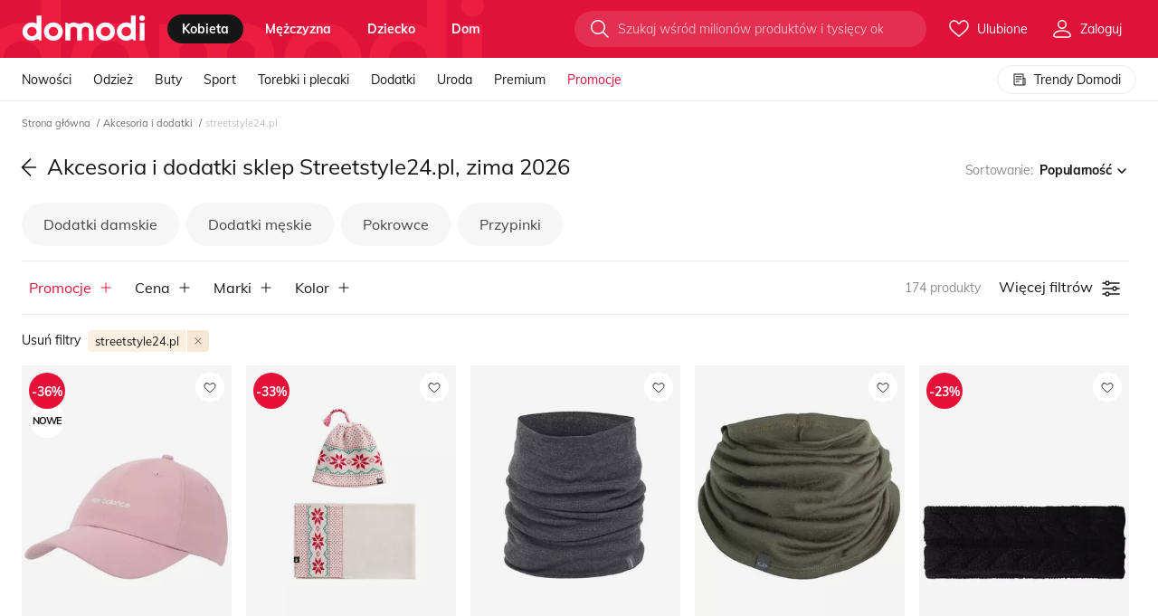

--- FILE ---
content_type: text/html; charset=utf-8
request_url: https://domodi.pl/sklepy_streetstyle24-pl/akcesoria-i-dodatki
body_size: 108032
content:

<!DOCTYPE html>
<html lang="pl" prefix="og: http://ogp.me/ns# fb: http://ogp.me/ns/fb#">
<head>
    <meta charset="utf-8">
    <meta http-equiv="X-UA-Compatible" content="IE=edge">
    <meta name="viewport" content="width=device-width, initial-scale=1, maximum-scale=2, viewport-fit=cover">
    <title>Akcesoria i dodatki sklep Streetstyle24.pl - znajd&#x17A; wymarzone produkty na sezon zima 2026</title>
    <link rel="dns-prefetch preconnect" href="//www.google-analytics.com" crossorigin>
    <link rel="dns-prefetch preconnect" href="//lb0.dstatic.pl" crossorigin>
    <link rel="dns-prefetch preconnect" href="//lb5.dstatic.pl" crossorigin>
    
        <link rel="preload" as="image" href="https://lb0.dstatic.pl/images/product-thumb/188336407-czapka-dla-kazdego-new-balance-lah51010ptf-rozowa-new-balance-uniwersalny-okazyjna-cena-streetstyle24-pl.jpg" imagesrcset="https://lb0.dstatic.pl/images/product-thumb/188336407-czapka-dla-kazdego-new-balance-lah51010ptf-rozowa-new-balance-uniwersalny-okazyjna-cena-streetstyle24-pl.jpg?w=185&amp;h=259&amp;sh=4472d7647ca7c54cf5fe834f0d9eee9b 185w,
                           https://lb0.dstatic.pl/images/product-thumb/188336407-czapka-dla-kazdego-new-balance-lah51010ptf-rozowa-new-balance-uniwersalny-okazyjna-cena-streetstyle24-pl.jpg?w=245&amp;h=343&amp;sh=450c30c6189f9aaf33441365a870b5e3 245w,
                           https://lb0.dstatic.pl/images/product-thumb/188336407-czapka-dla-kazdego-new-balance-lah51010ptf-rozowa-new-balance-uniwersalny-okazyjna-cena-streetstyle24-pl.jpg?w=335&amp;h=469&amp;sh=c903728f2ee815cc2427f92b9c6c9907 335w" imagesizes="(min-width: 720px) 24vw, 47vw" />

    <link rel="preload" href="/assets/fonts/mulish-v3-latin-ext_latin-regular.woff2" as="font" crossorigin="anonymous" />
    <link rel="preload" href="/assets/fonts/mulish-v3-latin-ext_latin-700.woff2" as="font" crossorigin="anonymous" />
    <link rel="dns-prefetch preconnect" href="https://std.wpcdn.pl" crossorigin>
        <meta name="description" content="Sprawdź listę ofert wśród produktów typu akcesoria i dodatki sklep Streetstyle24.pl i wybierz coś dla siebie! Dostępne u nas marki i sklepy internetowe z branży modowej dostarczają wyjątkowe produkty, których nie znajdziesz nigdzie indziej" />
    <meta property="og:site_name" content="domodi" />
    <meta property="og:title" content="Akcesoria i dodatki sklep Streetstyle24.pl - znajd&#x17A; wymarzone produkty na sezon zima 2026" />
    <meta property="og:url" content="https://domodi.pl/sklepy_streetstyle24-pl/akcesoria-i-dodatki" />
    <meta property="og:description" content="Sprawdź listę ofert wśród produktów typu akcesoria i dodatki sklep Streetstyle24.pl i wybierz coś dla siebie! Dostępne u nas marki i sklepy internetowe z branży modowej dostarczają wyjątkowe produkty, których nie znajdziesz nigdzie indziej" />
    
        <meta property="og:image" content="https://domodi.pl/assets/img/icons/og-default.png" />
        <meta property="og:type" content="domodipl:domodi">
        <meta name="keywords" content="Akcesoria i dodatki, sklep Streetstyle24.pl, kody rabatowe" />
    <meta name="referrer" content="no-referrer-when-downgrade">
    <meta name="apple-mobile-web-app-title" content="Domodi">
    <meta name="application-name" content="Domodi">
    <meta name="msapplication-config" content="/assets/img/icons/browserconfig.xml">
    <meta name="theme-color" content="#000000">
    <link rel="manifest" id="qg-manifest" href="/manifest2.json">
    <link rel="apple-touch-icon" sizes="180x180" href="/assets/img/icons/apple-touch-icon.png?v=3">
    <link rel="icon" type="image/png" href="/assets/img/icons/favicon-32x32.png?v=3" sizes="32x32">
    <link rel="icon" type="image/png" href="/assets/img/icons/icon-192.png?v=3" sizes="192x192">
    <link rel="icon" type="image/png" href="/assets/img/icons/favicon-16x16.png?v=3" sizes="16x16">
    <link rel="mask-icon" href="/assets/img/icons/safari-pinned-tab.svg?v=3">
        <link rel="canonical" href="https://domodi.pl/sklepy_streetstyle24-pl/akcesoria-i-dodatki">
    <style type="text/css">
        @font-face { font-family: 'Mulish'; font-style: normal; font-weight: 400; font-display: swap; src: local('Mulish'), url('/assets/fonts/mulish-v3-latin-ext_latin-regular.woff2') format('woff2'); }
        @font-face { font-family: 'Mulish'; font-style: normal; font-weight: 700; font-display: swap; src: local('Mulish-Bold'), url('/assets/fonts/mulish-v3-latin-ext_latin-700.woff2') format('woff2'); }
    </style>
    <link rel="stylesheet" href="/assets/bundle/main.bundle.css?v=xB8ClVz2R6YGIIWBXZblMAKXeFM" />

    
    <script>
    window.DM = window.DM || {};
    window.DM.Config = {"Endpoint":{},"adBlockDetected":false,"userIsLoggedIn":false,"closeOnHistoryBack":true,"imageServer":"https://lb0.dstatic.pl/","AnonymLikeLimit":2,"filterCookieName":"filter","navigationCookieName":"navi","influxDbUrl":"/grafana/write","cookiesDomain":"domodi.pl","forcePreview":false,"productsListingColumnCountMobile":2,"productsListingColumnCountDesktop":5,"productsOnListingCount":252,"Redirect":{"productId":0,"categoryId":0,"virtualCategoryId":0,"urlId":0,"isSale":false,"tags":"_v0","categoryGender":null,"timestamp":1769448704245},"WP":{"consentScreenActive":true,"waveViewsEventType":"domodi","waveViewsEventAction":"delivery"},"Jsn":{"url":"/jsnlog2.logger"},"ActivePromoSale":null,"Facebook":{"pixelKey":"1276992275728780","facebookApplicationId":"174231475993982"},"Google":{"clientId":"395335632777-cfukbdhg17dgbu5qlgltnavpefujpe15.apps.googleusercontent.com"},"AbTests":{"isAAVariant":false,"experimentId":null,"variationIndex":null},"Recaptcha":{"enabled":false,"cookieName":"dm_grs"},"IconsSetVersion":"12","headerColor":"_primary","Accounting":{"companyName":"Wirtualna Polska Media S.A."},"isLightboxEnabled":true,"isSplendiProductTileExtraButtonsSimilar":false,"isSplendiProductTileExtraButtonsDetails":false,"isSplendiSimilarProductsOnListingProvider":false,"openProductDetails":false,"useSimilarPanelV2":false,"isMobile":false,"isSimilarPhotosEnabled":false};
    window.DM.Entry = "products";
    window.DM.EntryWithAction = "products/index";
</script>

    <script>(function(n){n.Utils=n.Utils||{};n.Module=n.Module||{};n.Config=n.Config||{};n.Service=n.Service||{};n.Boot=n.Boot||{};n.Subject=n.Subject||{};n.Experiments=n.Experiments||{};window.WP=window.WP||[];n.Cookies={CookieMessage:"dm_cm",LikeMessage:"dm_lm",AdBlockDetected:"dm_abd",FastRedirect:"dm_fr",UserEmail:"dm_um",UserEmailSha256:"dm_ums",KillAds:"dm_ka",KillTrackers:"dm_kt",UserId:"domodiCookies"};n.Log=function(n){window.console.error(n)};n.LogError=function(n){var t=new XMLHttpRequest;t.open("POST","/error/LogJavaScript",!0);t.setRequestHeader("Content-type","application/json");t.send(JSON.stringify({message:n.toString(),url:window.location.href,userAgent:window.navigator.userAgent}))};n.Utils.getCookie=function(n){for(var t,r=n+"=",u=document.cookie.split(";"),i=0;i<u.length;i++){for(t=u[i];t.charAt(0)==" ";)t=t.substring(1,t.length);if(t.indexOf(r)==0)return t.substring(r.length,t.length)}return null};n.Utils.setCookieByMinutes=function(t,i,r,u){var f,o,e=new Date;r?(e.setTime(e.getTime()+r*6e4),f="; expires="+e.toGMTString()):f="";o=u?";domain=."+n.Config.cookiesDomain:"";document.cookie=t+"="+i+f+"; path=/"+o};n.Utils.setCookie=function(t,i,r){n.Utils.setCookieByMinutes(t,i,r*1440,!1)};n.Utils.deleteCookie=function(t){n.Utils.setCookie(t,"",-1)};n.Utils.prolongCookie=function(t,i){var r=n.Utils.getCookie(t);r&&n.Utils.setCookieByMinutes(t,r,i,!0)};n.Utils.extend=function(n,t,i){for(var u=Object.keys(t),r=0;r<u.length;)(!i||i&&n[u[r]]===undefined)&&(n[u[r]]=t[u[r]]),r++;return n};n.Utils.trackGTM=function(n){typeof dataLayer=="object"?window.dataLayer.push(n):window.dataLayer=[n]};n.Utils.trackEvents=function(t,i,r,u,f,e){if(t&&i)return n.Utils.trackGTM({event:"generic_event",generic_event_category:t,generic_event_action:i,generic_event_label:r||null,generic_event_value:u||null,generic_event_nonInteractive:f||!1,eventCallback:function(){typeof e=="function"&&e()}});throw Error("One or more parameters are missing: category, action");};n.Utils.getUrlParams=function(){return window.location.search.slice(1).split("&").reduce(function(n,t){var i=t.split("=");return i[0]&&i[1]&&(n[i[0]]=i[1]),n},{})};n.Utils.killTracker=function(t){var i=n.Utils.getUrlParams()[n.Cookies.KillTrackers];return i&&t?i.indexOf(t)>-1||i.indexOf("all")>-1:!1};n.Utils.killAds=function(){return n.Utils.getUrlParams()[n.Cookies.KillAds]?!0:!1};n.Utils.getParameterByName=function(n,t){t||(t=window.location.href);n=n.replace(/[\[\]]/g,"\\$&");var r=new RegExp("[?&]"+n+"(=([^&#]*)|&|#|$)","i"),i=r.exec(t);return i?i[2]?decodeURIComponent(i[2].replace(/\+/g," ")):"":null};n.Utils.getWebview=function(){var n=window.navigator.userAgent.toLowerCase(),t=n&&/fban|fbav|fb_iab/.test(n),i=n&&/instagram/.test(n);return t?"fb":i?"instagram":""};n.Utils.queryStringToJSON=function(){var n=window.location.search,t=[];return n.length>0&&n.slice(1).split("&").forEach(function(n){var i=n.split("=");i[0]&&i[1]&&t.push({Key:i[0],Value:decodeURIComponent(i[1])})}),t};n.LoadScript=function(n,t){var i=n.getElementsByTagName(t)[0],r=function(r,u){var f=n.createElement(t),e=u||{};r&&(f.src=r,f.async=e.async||!0,f.defer=e.defer||!1,f.onload=e.fn||null,e.id&&(f.id=e.id),i.parentNode.insertBefore(f,i))};return{register:r}}(document,"script"),function(n){n.lazyClass="lazy"}(window.lazySizesConfig=window.lazySizesConfig||{}),function(n){var i=n.Utils.getCookie(n.Cookies.AdBlockDetected),t=document.createElement("img"),r=function(n){var t=document.createElement("meta");t.name="AdBlockDetected";t.content=n;t.setAttribute("data-tracking-ready",t.name+"."+n);document.head.appendChild(t)},u=function(t){var i=t.type==="error";n.Config.adBlockDetected=i;n.Utils.setCookie(n.Cookies.AdBlockDetected,~~i,1);r(i)};i===null?(t.addEventListener("load",u,!1),t.addEventListener("error",u,!1),t.src="/assets/img/ads.gif"):(n.Config.adBlockDetected=i==="1"?!0:!1,r(n.Config.adBlockDetected))}(window.DM)})(window.DM=window.DM||{})</script>
    <script>
        window ['gtag_enable_tcf_support'] = true;
        window.WP = window.WP || [];
        window.dataLayer = window.dataLayer || [];
        function gtag() { dataLayer.push(arguments); }
        gtag('consent', 'default', {
              'ad_storage': 'denied',
              'ad_user_data': 'denied',
              'ad_personalization': 'denied',
              'analytics_storage': 'denied'
            });
        window.WP.push(function () {
            window.WP.gdpr.runAfterConsent(function () {
                let permision = WP.gdpr.checkVendorPermissions(755, [1, 7, 9, 10]);
                gtag('consent', 'update', {
                    'analytics_storage': permision ? 'granted': 'denied'
                });
                gtag('config', 'AW-825761581');
                gtag('config', 'AW-16467447172');
                gtag('config', 'AW-1015563595');
                 dataLayer.push({
                    'dm_pageSet': 'mobile',
                    'dm_googleRemarketingOnly': true,
                    'dm_googleCustomParams': {
                        ecomm_prodid: '',
                        ecomm_pagetype: 'other',
                        ecomm_totalvalue: ''
                    }
                });
                if ("Notification" in window) {
                    dataLayer.push({ 'dm_notificationPermission': Notification.permission });
                }
            });
        });
    </script>
    
    <script>
        window.WP.push(function () {
            window.WP.gdpr.runAfterConsent(function () {
                dataLayer.push({ 'dm_pageType': 'Category' });
                dataLayer.push({ 'dm_forcedVisibilityShare': 'forced_visibility_none' });
            });
        });
    </script>

    

    <!--e.ockp:E(,ee61127d9-6f99-43c4-9197-a728fa453d43:-1,l:)&#x2B;a:False&#x2B;c:-->
    <!--e.l:-->




<!-- Google Tag Manager -->
<script>
    if (!DM.Utils.getCookie(DM.Cookies.KillTrackers) && !DM.Utils.killTracker('gtm')) {
        (function(w,d,s,l,i){w[l]=w[l]||[];w[l].push({'gtm.start':
                new Date().getTime(),event:'gtm.js'});var f=d.getElementsByTagName(s)[0],
                j=d.createElement(s),dl=l!='dataLayer'?'&l='+l:'';j.async=!0;j.defer=!0;j.src=
                '//www.googletagmanager.com/gtm.js?id='+i+dl;f.parentNode.insertBefore(j,f);
        })(window, document, 'script', 'dataLayer', 'GTM-PJS889');
    }
</script>


<!-- End Google Tag Manager -->

    






    <script>
(function () {
    var url = window.location;
    var opener = window.opener;

    if (DM.Config.closeOnHistoryBack) {
        try {
            if (opener && opener.location.origin === url.origin) {
                if (window.history.state && window.history.state.close) {
                    window.close();
                }
            }
        } catch (err) {
            DM.LogError(err);
        }
    }
})();
</script>


    <script src="/assets/bundle/main.bundle.js?v=zjvqwZ37JcGb0rgw__8ESLWKfC0" defer></script>
</head>
<body id="page" class="page js-page">
    <!-- Page -->
    
    <div class="js-filter-drawer"></div>

    <div class="page-wrap js-page-wrap">
        <header class="js-page-header">
            


<nav class="dml-page-header">
    <div class="dml-page-header__content js-header
         ">
        <div class="dml-page-header__wrap">
            <div class="dml-page-nav-item dml-page-nav-item--menu-top">
                <div class="_dfl">
                    <svg width="553" height="72" viewBox="0 0 553 72" fill="none" class="dml-page-header__logo-behind  ">
                        <path d="M85.356-4.736h-21.71v36.3c-5.794-3.951-12.764-5.99-20.88-5.99C19.728 25.083-.488 44.333.009 66.267c-.497 21.935 19.719 41.183 42.757 40.709h.06c7.226.129 12.326-2.442 18.18-4.898 5.642-2.37 12.43-3.448 14.453 2.312l.467 1.336h9.43V-4.736zM42.6 86.939c-12.1 0-21.047-8.835-21.047-20.671 0-11.836 8.947-20.67 21.046-20.67 12.1 0 21.379 8.834 21.379 20.67 0 11.836-9.279 20.67-21.379 20.67zM182.499 66.268c.498 21.935-19.718 41.183-42.756 40.709-23.038.474-43.254-18.774-42.756-40.709-.498-21.935 19.718-41.183 42.756-40.71 23.038-.473 43.254 18.775 42.756 40.71zm-63.968 0c0 11.836 9.278 20.67 21.378 20.67s21.046-8.834 21.046-20.67c0-11.836-8.946-20.67-21.046-20.67s-21.378 8.834-21.378 20.67zM417.687 66.268c.498 21.935-19.718 41.183-42.756 40.709-23.038.474-43.254-18.774-42.756-40.709-.498-21.935 19.718-41.183 42.756-40.71 23.038-.473 43.254 18.775 42.756 40.71zm-63.968 0c0 11.836 9.278 20.67 21.378 20.67s21.046-8.834 21.046-20.67c0-11.836-8.946-20.67-21.046-20.67s-21.378 8.834-21.378 20.67zM527.308 6.152C527.308-.628 532.95-6 540.237-6 547.358-6 553-.628 553 6.152c0 6.939-5.642 12.31-12.763 12.31-7.287 0-12.929-5.371-12.929-12.31zm2.157 20.743h21.544v78.832h-21.544V26.895zM511.662-4.736h-21.71v36.3c-5.793-3.951-12.763-5.99-20.88-5.99-23.037-.475-43.254 18.774-42.756 40.708-.498 21.935 19.719 41.183 42.756 40.709h.06c7.227.13 12.326-2.442 18.18-4.898 5.643-2.37 12.432-3.447 14.453 2.313l.468 1.336h9.429V-4.736zm-42.771 91.675c-12.1 0-21.046-8.835-21.046-20.671 0-11.836 8.946-20.67 21.046-20.67s21.378 8.834 21.378 20.67c.015 11.836-9.278 20.67-21.378 20.67zM284.168 25.53c-11.812 0-17.576 6.536-26.22 6.536-8.645 0-12.688-6.536-26.221-6.536-8.509 0-15.238 3.807-19.749 5.487-3.802 1.423-7.8.675-9.158-3.217l-.407-1.164h-8.267v79.077h22.026v-44.76c0-10.127 5.009-16.275 15.57-16.275 9.927 0 15.569 6.148 15.569 16.275v44.76h21.303v-44.76c0-10.127 6.97-16.275 15.57-16.275 10.304 0 15.569 6.148 15.569 16.275v44.76h21.303V62.131c-.015-23.472-15.826-36.6-36.888-36.6z" fill-opacity=".4" />
                    </svg>
                    <span class="dml-page-nav-item__logo-wrapper">
                        <a href="/"
                           title="Przejdź do strony głównej"
                           aria-label="Przejdź do strony głównej"
                           rel="home"
                           class="dml-page-header__logo "
                           data-t="18.1">
                            <svg xmlns="http://www.w3.org/2000/svg" width="137" height="28" viewBox="0 0 116 24">
                                <title>Domodi</title>
                                <path d="M17.9057.268555h-4.5539V7.9787c-1.2152-.83905-2.6773-1.27231-4.37985-1.27231C4.13954 6.60265-.101079 10.6911.003354 15.3502c-.104433 4.659 4.136186 8.7475 8.968596 8.6468h.01266c1.51589.0275 2.58549-.5187 3.81339-1.0404 1.1836-.5035 2.6077-.7323 3.0317.4912l.0981.2838h1.9779V.268555zM8.93714 19.7407c-2.53804 0-4.41468-1.8764-4.41468-4.3905s1.87664-4.3906 4.41468-4.3906c2.53806 0 4.48426 1.8765 4.48426 4.3906s-1.9462 4.3905-4.48426 4.3905zM38.2828 15.3498c.1045 4.6591-4.1361 8.7475-8.9686 8.6469-4.8324.1006-9.073-3.9878-8.9686-8.6469-.1044-4.659 4.1362-8.74749 8.9686-8.64681 4.8325-.10068 9.0731 3.98781 8.9686 8.64681zm-13.418 0c0 2.5141 1.9462 4.3906 4.4843 4.3906 2.538 0 4.4146-1.8765 4.4146-4.3906s-1.8766-4.3905-4.4146-4.3905c-2.5381 0-4.4843 1.8764-4.4843 4.3905zM87.6163 15.3498c.1045 4.6591-4.1361 8.7475-8.9686 8.6469-4.8324.1006-9.073-3.9878-8.9686-8.6469-.1044-4.659 4.1362-8.74749 8.9686-8.64681 4.8325-.10068 9.0731 3.98781 8.9686 8.64681zm-13.418 0c0 2.5141 1.9462 4.3906 4.4843 4.3906 2.538 0 4.4146-1.8765 4.4146-4.3906s-1.8766-4.3905-4.4146-4.3905c-2.5381 0-4.4843 1.8764-4.4843 4.3905zM110.611 2.58124C110.611 1.14111 111.794 0 113.323 0 114.817 0 116 1.14111 116 2.58124c0 1.47368-1.183 2.61479-2.677 2.61479-1.529 0-2.712-1.14111-2.712-2.61479zm.452 4.40579h4.519V23.7315h-4.519V6.98703zM107.329.268555h-4.554V7.9787c-1.215-.83905-2.677-1.27231-4.3797-1.27231-4.8324-.10069-9.073 3.98781-8.9686 8.64681-.1044 4.6591 4.1362 8.7475 8.9686 8.6469h.0127c1.5158.0274 2.585-.5187 3.813-1.0405 1.184-.5034 2.608-.7322 3.032.4913l.098.2837h1.978V.268555zM98.3573 19.7407c-2.538 0-4.4147-1.8764-4.4147-4.3905s1.8767-4.3906 4.4147-4.3906c2.5377 0 4.4847 1.8765 4.4847 4.3906.003 2.5141-1.947 4.3905-4.4847 4.3905zM59.6095 6.69727c-2.4779 0-3.6868 1.38825-5.5001 1.38825-1.8134 0-2.6615-1.38825-5.5002-1.38825-1.7849 0-3.1963.80854-4.1425 1.16552-.7975.30206-1.6361.1434-1.921-.68345l-.0854-.24714h-1.7342v16.7963h4.6204v-9.5072c0-2.151 1.0506-3.4569 3.2659-3.4569 2.0823 0 3.2659 1.3059 3.2659 3.4569v9.5072h4.4685v-9.5072c0-2.151 1.462-3.4569 3.2659-3.4569 2.1614 0 3.2659 1.3059 3.2659 3.4569v9.5072h4.4685v-9.257c-.0032-4.98552-3.3198-7.77423-7.7376-7.77423z"></path>
                            </svg>
                        </a>
                    </span>
                    
<ul class="dml-page-nav">
    <li class="dml-page-nav-item dml-page-nav-item--menu">
        <ul class="dml-page-nav-item__categories">
                <li class="dml-page-category">
                            <a class="dml-page-category__title js-page-nav__category is-active "
                               href="/kobieta"
                                                              data-t="9.1"
                               data-gender="0">
                                kobieta
                            </a>
                </li>
                <li class="dml-page-category">
                            <a class="dml-page-category__title js-page-nav__category  "
                               href="/mezczyzna"
                                                              data-t="9.2"
                               data-gender="1">
                                m&#x119;&#x17C;czyzna
                            </a>
                </li>
                <li class="dml-page-category">
                            <a class="dml-page-category__title js-page-nav__category  "
                               href="/dziecko"
                                                              data-t="9.3"
                               data-gender="2">
                                dziecko
                            </a>
                </li>
                <li class="dml-page-category">
                            <a class="dml-page-category__title js-page-nav__category  "
                               href="/dom"
                                                              data-t="9.4"
                               data-gender="3">
                                dom
                            </a>
                </li>
        </ul>
    </li>
</ul>

                </div>
                <div class="dml-page-nav-item__end-wrapper dml-page-nav-item__end-wrapper--top">
                    <div class="dml-header-search js-header-search" data-t="5.20">
                        <div class="dml-header-search__container">
                            <form action="/wyszukaj" autocomplete="off" ref="form" class="dml-header-search__form ">
                                <input data-t="5.9"
                                       name="search"
                                       class="dml-header-search__input "
                                       placeholder="Szukaj wśród milionów produktów i tysięcy okazji" />
                                <div class="dml-header-search__btn-wrapper">
                                    <button class="dml-header-search__btn" data-t="5.3">
                                        <svg class="dml-symbol" width="24" height="24">
                                            <use xlink:href="/assets/symbols/icons.svg?v=12#im-search"></use>
                                        </svg>
                                    </button>
                                </div>
                            </form>
                        </div>
                    </div>
                    <div class="dml-header-nav-item-icon js-login-container ">
    <a href="/moje-ulubione-produkty"
       data-signup=5
       class="_tac"
       title="Moje produkty"
       data-t="1.2"
       rel="nofollow"
       data-tracking-click="likeCounter.guest"
       data-ga="mega_menu.click_favourites" data-ga-label="ikona">
        <span class="dml-header-counter js-like-counter " data-like-counter="0">
            <svg class="dm-symbol" width="24" height="24">
                <use xlink:href="/assets/symbols/icons.svg?v=12#im-heart"></use>
            </svg>
            <span class="dml-header-nav-item-icon__label">
                Ulubione
            </span>
        </span>
    </a>
    <div class="dml-header-nav-item-icon__content-wrapper">
        <div class="dml-header-nav-item-icon__content">
            <ul class="dml-header-list">
                <li class="dml-header-list__element">
                    <span data-t="7.3"
                       data-href="/moje-ulubione-produkty"
                       data-tracking-click=mainNavigation.konto-moje-ulubione
                       data-ga="mega_menu.click_favourites"
                       rel="nofollow"
                       title="Ulubione">
                        <svg class="dml-header-list__icon" width="16" height="16">
                            <use xlink:href="/assets/symbols/icons.svg?v=12#im-heart"></use>
                        </svg>
                        <svg class="dml-header-list__active-icon dml-header-list__active-icon--stroke" width="16" height="16">
                            <use xlink:href="/assets/symbols/icons.svg?v=12#im-heart-fill"></use>
                        </svg>
                        Moje&nbsp;ulubione
                    </span>
                </li>
                <li class="dml-header-list__divider"></li>
                <li class="dml-header-list__element">
                    <span data-t="7.5"
                       data-href="/ostatnio-przegladane"
                       data-tracking-click=mainNavigation.konto-ostation-przegladane
                       rel="nofollow"
                       data-ga="mega_menu.click_favourites"
                       title="Ostatnio przeglądane">
                        <svg class="dml-header-list__icon" width="16" height="16">
                            <use xlink:href="/assets/symbols/icons.svg?v=12#im-eye"></use>
                        </svg>
                        <svg class="dml-header-list__active-icon dml-header-list__active-icon--stroke" width="16" height="16">
                            <use xlink:href="/assets/symbols/icons.svg?v=12#im-eye-fill"></use>
                        </svg>
                        Ostatnio&nbsp;przeglądane
                    </span>
                </li>
            </ul>
        </div>
    </div>
</div>


                <div class="dml-header-nav-item-icon js-header-user "
                     data-edit-profile="/edytuj-dane"
                     data-login="/zaloguj"
                     data-register="/zarejestruj">
                    <div class="dml-header-nav-item-icon__wrapper">
                        <svg width="24" height="24">
                            <use xlink:href="/assets/symbols/icons.svg?v=12#im-user"></use>
                        </svg>
                        <span class="dml-header-nav-item-icon__label">Zaloguj</span>
                    </div>
                </div>
                </div>
            </div>
            <div class="dml-page-nav-item dml-page-nav-item--menu-bottom">
                


<script>
    DM.Boot.MegaMenu = [{"Label":"Pokaż wszystko >>","Url":"__odziez__odziez-damska","CssClass":"dml-mega-menu__more","Tracking":"mainNavigation.kobieta-odziez-pokaz-wszystko","Key":"5f7b073f-a845-4cef-bdd2-8fd54830ba76"},{"Label":"Pokaż wszystko >>","Url":"__marki","CssClass":"dml-mega-menu__more","Tracking":"mainNavigation.kobieta-odziez-pokaz-wszystko","Key":"6dc4487b-bff8-4354-a785-22efb9132b38"},{"Label":"Pokaż wszystko >>","Url":"__trendy","CssClass":"dml-mega-menu__more","Tracking":"mainNavigation.kobieta-odziez-pokaz-wszystko","Key":"8d03236c-795d-482c-b728-09be74a4fc83"},{"Label":"Pokaż wszystko >>","Url":"__buty__buty-damskie","CssClass":"dml-mega-menu__more","Tracking":"mainNavigation.kobieta-buty-pokaz-wszystko","Key":"ad053646-ff3d-4d3f-91e9-57f1bc96f50a"},{"Label":"Pokaż wszystko >>","Url":"__marki","CssClass":"dml-mega-menu__more","Tracking":"mainNavigation.kobieta-buty-pokaz-wszystko","Key":"cc243e7f-4ebd-4891-8500-7d65941f861d"},{"Label":"Pokaż wszystko >>","Url":"__trendy","CssClass":"dml-mega-menu__more","Tracking":"mainNavigation.kobieta-buty-pokaz-wszystko","Key":"2059e06b-407a-4a42-8155-6db01dfd4150"},{"Label":"Pokaż wszystko >>","Url":"__odziez-sportowa-damska#__","CssClass":"dml-mega-menu__more","Tracking":"mainNavigation.kobieta-sport-pokaz-wszystko","Key":"957f5c72-a33e-48ce-a52f-6156d233274a"},{"Label":"Pokaż wszystko >>","Url":"__marki","CssClass":"dml-mega-menu__more","Tracking":"mainNavigation.kobieta-sport-pokaz-wszystko","Key":"24b346e5-a865-40bf-b717-0b4bec5e4bb5"},{"Label":"Pokaż wszystko >>","Url":"__trendy","CssClass":"dml-mega-menu__more","Tracking":"mainNavigation.kobieta-sport-pokaz-wszystko","Key":"fa65b622-31e5-456d-8c90-1e198b136fcc"},{"Label":"Pokaż wszystko >>","Url":"__torby-i-plecaki__torebki-damskie","CssClass":"dml-mega-menu__more","Tracking":"mainNavigation.kobieta-torebki-i-plecaki-pokaz-wszystko","Key":"dc425321-6478-4b02-9f2a-13fb2a99c0b1"},{"Label":"Pokaż wszystko >>","Url":"__marki","CssClass":"dml-mega-menu__more","Tracking":"mainNavigation.kobieta-torebki-i-plecaki-pokaz-wszystko","Key":"b22f1b84-8917-4bce-b995-098880df747a"},{"Label":"Pokaż wszystko >>","Url":"__trendy","CssClass":"dml-mega-menu__more","Tracking":"mainNavigation.kobieta-torebki-i-plecaki-pokaz-wszystko","Key":"91a79540-71f3-49cf-b27f-8f1a1dac8e0b"},{"Label":"Pokaż wszystko >>","Url":"__akcesoria-i-dodatki__dodatki-damskie","CssClass":"dml-mega-menu__more","Tracking":"mainNavigation.kobieta-dodatki-pokaz-wszystko","Key":"fe795f8e-ba5e-4a49-b473-e802cba5c2ee"},{"Label":"Pokaż wszystko >>","Url":"__marki","CssClass":"dml-mega-menu__more","Tracking":"mainNavigation.kobieta-dodatki-pokaz-wszystko","Key":"cca275ed-09dc-4f90-8398-e92d4718cf21"},{"Label":"Pokaż wszystko >>","Url":"__trendy","CssClass":"dml-mega-menu__more","Tracking":"mainNavigation.kobieta-dodatki-pokaz-wszystko","Key":"20cec863-c27e-4171-96d5-75347031a254"},{"Label":"Pokaż wszystko >>","Url":"__uroda","CssClass":"dml-mega-menu__more","Tracking":"mainNavigation.kobieta-uroda-pokaz-wszystko","Key":"60f043cc-8e9d-4561-8a0b-3a8c170c1a0b"},{"Label":"Pokaż wszystko >>","Url":"__marki","CssClass":"dml-mega-menu__more","Tracking":"mainNavigation.kobieta-uroda-pokaz-wszystko","Key":"9bc35e41-61db-4c38-ae5e-b89c23f4031f"},{"Label":"Pokaż wszystko >>","Url":"__trendy","CssClass":"dml-mega-menu__more","Tracking":"mainNavigation.kobieta-uroda-pokaz-wszystko","Key":"d512df2c-5bfc-498e-81a6-52df0895ce0f"},{"Label":"Pokaż wszystko >>","Url":"__odziez__odziez-meska","CssClass":"dml-mega-menu__more","Tracking":"mainNavigation.mezczyzna-odziez-pokaz-wszystko","Key":"57092363-ecfe-4b8d-bd78-daeccd8660e6"},{"Label":"Pokaż wszystko >>","Url":"__marki","CssClass":"dml-mega-menu__more","Tracking":"mainNavigation.mezczyzna-odziez-pokaz-wszystko","Key":"d25c2324-e0d1-45dc-8fd1-ae431be2388c"},{"Label":"Pokaż wszystko >>","Url":"__trendy","CssClass":"dml-mega-menu__more","Tracking":"mainNavigation.mezczyzna-odziez-pokaz-wszystko","Key":"2ee3255a-728a-4e3a-aa93-f14146e35b61"},{"Label":"Pokaż wszystko >>","Url":"__buty__buty-meskie","CssClass":"dml-mega-menu__more","Tracking":"mainNavigation.mezczyzna-buty-pokaz-wszystko","Key":"7a803f97-8939-4e65-894e-079757d47968"},{"Label":"Pokaż wszystko >>","Url":"__marki","CssClass":"dml-mega-menu__more","Tracking":"mainNavigation.mezczyzna-buty-pokaz-wszystko","Key":"0738942e-face-416d-b0d7-12f304e10769"},{"Label":"Pokaż wszystko >>","Url":"__trendy","CssClass":"dml-mega-menu__more","Tracking":"mainNavigation.mezczyzna-buty-pokaz-wszystko","Key":"c917b288-14eb-41ee-b974-8493d302a49a"},{"Label":"Pokaż wszystko >>","Url":"__odziez-sportowa-meska#__","CssClass":"dml-mega-menu__more","Tracking":"mainNavigation.mezczyzna-sport-pokaz-wszystko","Key":"aa67ce47-7c07-421e-9993-bbacdf7130c3"},{"Label":"Pokaż wszystko >>","Url":"__marki","CssClass":"dml-mega-menu__more","Tracking":"mainNavigation.mezczyzna-sport-pokaz-wszystko","Key":"b4f0c672-1133-4397-a9d2-d54334e06a36"},{"Label":"Pokaż wszystko >>","Url":"__trendy","CssClass":"dml-mega-menu__more","Tracking":"mainNavigation.mezczyzna-sport-pokaz-wszystko","Key":"5a183739-3510-435c-b177-2c0f77dc72a1"},{"Label":"Pokaż wszystko >>","Url":"__akcesoria-i-dodatki__dodatki-meskie","CssClass":"dml-mega-menu__more","Tracking":"mainNavigation.mezczyzna-dodatki-pokaz-wszystko","Key":"8b2fc8e5-f818-4c53-b8fd-e4eb1fd4e25f"},{"Label":"Pokaż wszystko >>","Url":"__marki","CssClass":"dml-mega-menu__more","Tracking":"mainNavigation.mezczyzna-dodatki-pokaz-wszystko","Key":"f83fa4bc-0958-4ce4-b358-e510b3066347"},{"Label":"Pokaż wszystko >>","Url":"__trendy","CssClass":"dml-mega-menu__more","Tracking":"mainNavigation.mezczyzna-dodatki-pokaz-wszystko","Key":"f28eb6de-be6c-4ad8-ae52-f4a6213cc992"},{"Label":"Pokaż wszystko >>","Url":"__dla-dziecka__odziez-dziecieca__odziez-dla-dziewczynek","CssClass":"dml-mega-menu__more","Tracking":"mainNavigation.dziecko-dziewczynka-pokaz-wszystko","Key":"9a4897eb-59eb-4dea-9671-629bd413eb7d"},{"Label":"Pokaż wszystko >>","Url":"__dla-dziecka__buty-dzieciece","CssClass":"dml-mega-menu__more","Tracking":"mainNavigation.dziecko-dziewczynka-pokaz-wszystko","Key":"25057e28-e140-4372-b5ac-2ce8643c847c"},{"Label":"Pokaż wszystko >>","Url":"__marki","CssClass":"dml-mega-menu__more","Tracking":"mainNavigation.dziecko-dziewczynka-pokaz-wszystko","Key":"1a161acb-dbbf-4c9c-8659-598f14470470"},{"Label":"Pokaż wszystko >>","Url":"__dla-dziecka__odziez-dziecieca__odziez-dla-chlopcow","CssClass":"dml-mega-menu__more","Tracking":"mainNavigation.dziecko-chlopiec-pokaz-wszystko","Key":"f46844b8-1121-431f-b829-105d7e4a5982"},{"Label":"Pokaż wszystko >>","Url":"__dla-dziecka__buty-dzieciece","CssClass":"dml-mega-menu__more","Tracking":"mainNavigation.dziecko-chlopiec-pokaz-wszystko","Key":"45064e46-2f94-42b3-9697-da9eee1d2ae7"},{"Label":"Pokaż wszystko >>","Url":"__marki","CssClass":"dml-mega-menu__more","Tracking":"mainNavigation.dziecko-chlopiec-pokaz-wszystko","Key":"75a7b444-4f51-4981-8494-5fa25c805144"},{"Label":"Pokaż wszystko >>","Url":"__dla-dziecka__odziez-dziecieca__odziez-dla-niemowlat","CssClass":"dml-mega-menu__more","Tracking":"mainNavigation.dziecko-niemowle-pokaz-wszystko","Key":"970d9e1c-9321-4b9b-ac8b-dabfcbcfaa25"},{"Label":"Pokaż wszystko >>","Url":"__dla-dziecka__odziez-dziecieca__odziez-dla-niemowlat","CssClass":"dml-mega-menu__more","Tracking":"mainNavigation.dziecko-niemowle-pokaz-wszystko","Key":"1b839033-6759-4ea3-ae5c-d1b14df7c26a"},{"Label":"Pokaż wszystko >>","Url":"__marki","CssClass":"dml-mega-menu__more","Tracking":"mainNavigation.dziecko-niemowle-pokaz-wszystko","Key":"df916f82-68cf-4e9e-8877-98ab3382ad72"}];
</script>
<ul class="dml-page-nav dml-page-nav--menu js-page-nav">
    <li class="dml-page-nav-item dml-page-nav-item--menu ">
                <ul class="dml-page-nav-item__categories js-page-nav__subcategories" data-gender="0">
                            <div class="js-page-nav-async" data-name="Nowo&#x15B;ci"
                                 data-href="/odziez/odziez-damska-nowosci"
                                 data-css-class=""
                                 data-menu-type="Default">
                                <span class="dml-page-subcategory  js-page-subcategory">
                                    <span class="dml-page-subcategory__title ">
                                      Nowo&#x15B;ci
                                  </span></span>
                            </div>
                            <li class="dml-page-subcategory  js-page-subcategory">
                                <a class="dml-page-subcategory__title " href="/odziez/odziez-damska" data-tracking-click=mainNavigation.kobieta-odziez data-ga="mega_menu.click_subcategory" data-ga-label="Odzie&#x17C;" data-t="9.5">
                                    Odzie&#x17C;
                                </a>
                                    <div class="dml-page-mega-menu">
                                        <div class="dml-page-mega-menu__wrap _cf">
                                            <div class="dml-mega-menu">
                                                    <ul class="dml-mega-menu__list dml-mega-menu__list--narrow js-mega-menu-column"
                                                        data-show-all=5f7b073f-a845-4cef-bdd2-8fd54830ba76 >
                                                            <li class="dml-mega-menu__title ">
                                                                    <span>Top Kategorie</span>
                                                            </li>
                                                            <li class="dml-mega-menu__category">
                                                                    <a href="/bielizna/bielizna-damska"
                                                                       data-tracking-click="mainNavigation.kobieta-odziez-bielizna"
                                                                       data-ga="mega_menu.click_subcategory_element"
                                                                       data-ga-label="Bielizna">
                                                                        Bielizna
                                                                    </a>
                                                            </li>
                                                            <li class="dml-mega-menu__category">
                                                                    <a href="/odziez/odziez-damska/bluzki-damskie"
                                                                       data-tracking-click="mainNavigation.kobieta-odziez-bluzki"
                                                                       data-ga="mega_menu.click_subcategory_element"
                                                                       data-ga-label="Bluzki">
                                                                        Bluzki
                                                                    </a>
                                                            </li>
                                                            <li class="dml-mega-menu__category">
                                                                    <a href="/odziez/odziez-damska/bluzy-damskie"
                                                                       data-tracking-click="mainNavigation.kobieta-odziez-bluzy"
                                                                       data-ga="mega_menu.click_subcategory_element"
                                                                       data-ga-label="Bluzy">
                                                                        Bluzy
                                                                    </a>
                                                            </li>
                                                            <li class="dml-mega-menu__category">
                                                                    <a href="/odziez/odziez-damska/dresy-damskie"
                                                                       data-tracking-click="mainNavigation.kobieta-odziez-dresy"
                                                                       data-ga="mega_menu.click_subcategory_element"
                                                                       data-ga-label="Dresy">
                                                                        Dresy
                                                                    </a>
                                                            </li>
                                                            <li class="dml-mega-menu__category">
                                                                    <a href="/odziez/odziez-damska/kurtki-i-plaszcze-damskie/kurtki-damskie"
                                                                       data-tracking-click="mainNavigation.kobieta-odziez-kurtki"
                                                                       data-ga="mega_menu.click_subcategory_element"
                                                                       data-ga-label="Kurtki">
                                                                        Kurtki
                                                                    </a>
                                                            </li>
                                                            <li class="dml-mega-menu__category">
                                                                    <a href="/odziez/odziez-damska/kurtki-i-plaszcze-damskie/plaszcze-damskie"
                                                                       data-tracking-click="mainNavigation.kobieta-odziez-plaszcze"
                                                                       data-ga="mega_menu.click_subcategory_element"
                                                                       data-ga-label="P&#x142;aszcze">
                                                                        P&#x142;aszcze
                                                                    </a>
                                                            </li>
                                                            <li class="dml-mega-menu__category">
                                                                    <a href="/odziez/odziez-damska/spodnie-damskie"
                                                                       data-tracking-click="mainNavigation.kobieta-odziez-spodnie"
                                                                       data-ga="mega_menu.click_subcategory_element"
                                                                       data-ga-label="Spodnie">
                                                                        Spodnie
                                                                    </a>
                                                            </li>
                                                            <li class="dml-mega-menu__category">
                                                                    <a href="/odziez/odziez-damska/sukienki"
                                                                       data-tracking-click="mainNavigation.kobieta-odziez-sukienki"
                                                                       data-ga="mega_menu.click_subcategory_element"
                                                                       data-ga-label="Sukienki">
                                                                        Sukienki
                                                                    </a>
                                                            </li>
                                                            <li class="dml-mega-menu__category">
                                                                    <a href="/odziez/odziez-damska/swetry-damskie"
                                                                       data-tracking-click="mainNavigation.kobieta-odziez-swetry"
                                                                       data-ga="mega_menu.click_subcategory_element"
                                                                       data-ga-label="Swetry">
                                                                        Swetry
                                                                    </a>
                                                            </li>
                                                    </ul>
                                                    <ul class="dml-mega-menu__list dml-mega-menu__list--narrow js-mega-menu-column"
                                                         >
                                                            <li class="dml-mega-menu__title ">
                                                                    <span>Popularne</span>
                                                            </li>
                                                            <li class="dml-mega-menu__category">
                                                                    <a href="/odziez/odziez-damska/jeansy-damskie"
                                                                       data-tracking-click="mainNavigation.kobieta-odziez-jeansy"
                                                                       data-ga="mega_menu.click_subcategory_element"
                                                                       data-ga-label="Jeansy">
                                                                        Jeansy
                                                                    </a>
                                                            </li>
                                                            <li class="dml-mega-menu__category">
                                                                    <a href="/odziez/odziez-damska/kombinezony-damskie"
                                                                       data-tracking-click="mainNavigation.kobieta-odziez-kombinezony"
                                                                       data-ga="mega_menu.click_subcategory_element"
                                                                       data-ga-label="Kombinezony">
                                                                        Kombinezony
                                                                    </a>
                                                            </li>
                                                            <li class="dml-mega-menu__category">
                                                                    <a href="/odziez/odziez-damska/komplety-i-garnitury-damskie"
                                                                       data-tracking-click="mainNavigation.kobieta-odziez-komplety-i-garnitury"
                                                                       data-ga="mega_menu.click_subcategory_element"
                                                                       data-ga-label="Komplety i garnitury">
                                                                        Komplety i garnitury
                                                                    </a>
                                                            </li>
                                                            <li class="dml-mega-menu__category">
                                                                    <a href="/odziez/odziez-damska/marynarki-damskie"
                                                                       data-tracking-click="mainNavigation.kobieta-odziez-marynarki"
                                                                       data-ga="mega_menu.click_subcategory_element"
                                                                       data-ga-label="Marynarki">
                                                                        Marynarki
                                                                    </a>
                                                            </li>
                                                            <li class="dml-mega-menu__category">
                                                                    <a href="/odziez/odziez-damska/sukienki/sukienki-na-impreze"
                                                                       data-tracking-click="mainNavigation.kobieta-odziez-sukienki-na-impreze"
                                                                       data-ga="mega_menu.click_subcategory_element"
                                                                       data-ga-label="Sukienki na imprez&#x119;">
                                                                        Sukienki na imprez&#x119;
                                                                    </a>
                                                            </li>
                                                            <li class="dml-mega-menu__category">
                                                                    <a href="/odziez/odziez-damska/sukienki/sukienki-na-wesele"
                                                                       data-tracking-click="mainNavigation.kobieta-odziez-sukienki-na-wesele"
                                                                       data-ga="mega_menu.click_subcategory_element"
                                                                       data-ga-label="Sukienki na wesele">
                                                                        Sukienki na wesele
                                                                    </a>
                                                            </li>
                                                            <li class="dml-mega-menu__category">
                                                                    <a href="/odziez/odziez-damska/sukienki/sukienki-wieczorowe"
                                                                       data-tracking-click="mainNavigation.kobieta-odziez-sukienki-wieczorowe"
                                                                       data-ga="mega_menu.click_subcategory_element"
                                                                       data-ga-label="Sukienki wieczorowe">
                                                                        Sukienki wieczorowe
                                                                    </a>
                                                            </li>
                                                            <li class="dml-mega-menu__promo">
                                                                    <a href="/odziez/odziez-damska-wyprzedaze"
                                                                       data-tracking-click="mainNavigation.kobieta-odziez-wyprzedaze"
                                                                       data-ga="mega_menu.click_subcategory_element"
                                                                       data-ga-label="Wyprzeda&#x17C;e">
                                                                        Wyprzeda&#x17C;e
                                                                    </a>
                                                            </li>
                                                    </ul>
                                                    <ul class="dml-mega-menu__list dml-mega-menu__list--narrow js-mega-menu-column"
                                                        data-show-all=6dc4487b-bff8-4354-a785-22efb9132b38 >
                                                            <li class="dml-mega-menu__title ">
                                                                    <span>Marki</span>
                                                            </li>
                                                            <li class="dml-mega-menu__category">
                                                                    <a href="/marki_bonprix/odziez/odziez-damska"
                                                                       data-tracking-click="mainNavigation.kobieta-odziez-bonprix"
                                                                       data-ga="mega_menu.click_subcategory_element"
                                                                       data-ga-label="Bonprix">
                                                                        Bonprix
                                                                    </a>
                                                            </li>
                                                            <li class="dml-mega-menu__category">
                                                                    <a href="/marki_desigual/odziez/odziez-damska"
                                                                       data-tracking-click="mainNavigation.kobieta-odziez-desigual"
                                                                       data-ga="mega_menu.click_subcategory_element"
                                                                       data-ga-label="Desigual">
                                                                        Desigual
                                                                    </a>
                                                            </li>
                                                            <li class="dml-mega-menu__category">
                                                                    <a href="/marki_esprit/odziez/odziez-damska"
                                                                       data-tracking-click="mainNavigation.kobieta-odziez-esprit"
                                                                       data-ga="mega_menu.click_subcategory_element"
                                                                       data-ga-label="Esprit">
                                                                        Esprit
                                                                    </a>
                                                            </li>
                                                            <li class="dml-mega-menu__category">
                                                                    <a href="/marki_h-m/odziez/odziez-damska"
                                                                       data-tracking-click="mainNavigation.kobieta-odziez-hm"
                                                                       data-ga="mega_menu.click_subcategory_element"
                                                                       data-ga-label="H&amp;M">
                                                                        H&amp;M
                                                                    </a>
                                                            </li>
                                                            <li class="dml-mega-menu__category">
                                                                    <a href="/marki_levis/odziez/odziez-damska"
                                                                       data-tracking-click="mainNavigation.kobieta-odziez-levis"
                                                                       data-ga="mega_menu.click_subcategory_element"
                                                                       data-ga-label="Levis">
                                                                        Levis
                                                                    </a>
                                                            </li>
                                                            <li class="dml-mega-menu__category">
                                                                    <a href="/marki_mango/odziez/odziez-damska"
                                                                       data-tracking-click="mainNavigation.kobieta-odziez-mango"
                                                                       data-ga="mega_menu.click_subcategory_element"
                                                                       data-ga-label="Mango">
                                                                        Mango
                                                                    </a>
                                                            </li>
                                                            <li class="dml-mega-menu__category">
                                                                    <a href="/marki_modnakiecka-pl/odziez/odziez-damska"
                                                                       data-tracking-click="mainNavigation.kobieta-odziez-modna-kiecka"
                                                                       data-ga="mega_menu.click_subcategory_element"
                                                                       data-ga-label="Modna Kiecka">
                                                                        Modna Kiecka
                                                                    </a>
                                                            </li>
                                                            <li class="dml-mega-menu__category">
                                                                    <a href="/marki_mohito/odziez/odziez-damska"
                                                                       data-tracking-click="mainNavigation.kobieta-odziez-mohito"
                                                                       data-ga="mega_menu.click_subcategory_element"
                                                                       data-ga-label="Mohito">
                                                                        Mohito
                                                                    </a>
                                                            </li>
                                                            <li class="dml-mega-menu__category">
                                                                    <a href="/marki_reserved/odziez/odziez-damska"
                                                                       data-tracking-click="mainNavigation.kobieta-odziez-reserved"
                                                                       data-ga="mega_menu.click_subcategory_element"
                                                                       data-ga-label="Reserved">
                                                                        Reserved
                                                                    </a>
                                                            </li>
                                                    </ul>
                                                    <ul class="dml-mega-menu__list dml-mega-menu__list--narrow js-mega-menu-column"
                                                        data-show-all=8d03236c-795d-482c-b728-09be74a4fc83 >
                                                            <li class="dml-mega-menu__title ">
                                                                    <span>Poradniki</span>
                                                            </li>
                                                            <li class="dml-mega-menu__category">
                                                                    <a href="/trendy/jakie-sa-style-w-modzie-damskiej-sprawdz-nasz-kompleksowy-przewodnik-po-stylach-ubierania_3249"
                                                                       data-tracking-click="mainNavigation.kobieta-odziez-style-w-modzie-damskiej"
                                                                       data-ga="mega_menu.click_subcategory_element"
                                                                       data-ga-label="Style w modzie damskiej"
                                                                       rel="nofollow">
                                                                        Style w modzie damskiej
                                                                    </a>
                                                            </li>
                                                            <li class="dml-mega-menu__category">
                                                                    <a href="/trendy/co-to-jest-dress-code-poznaj-zasady-dobierania-stroju-do-okazji-i-rodzaje-kodow-ubioru_3216"
                                                                       data-tracking-click="mainNavigation.kobieta-odziez-dress-code---to-musisz-wiedzie"
                                                                       data-ga="mega_menu.click_subcategory_element"
                                                                       data-ga-label="Dress code - to musisz wiedzie&#x107;"
                                                                       rel="nofollow">
                                                                        Dress code - to musisz wiedzie&#x107;
                                                                    </a>
                                                            </li>
                                                            <li class="dml-mega-menu__category">
                                                                    <a href="/trendy/smart-casual-damski-co-to-jest-za-dress-code-i-na-jakie-okazje-pasuje-stylistki-wyjasniaja_3238"
                                                                       data-tracking-click="mainNavigation.kobieta-odziez-styl-smart-casual"
                                                                       data-ga="mega_menu.click_subcategory_element"
                                                                       data-ga-label="Styl smart casual"
                                                                       rel="nofollow">
                                                                        Styl smart casual
                                                                    </a>
                                                            </li>
                                                            <li class="dml-mega-menu__category">
                                                                    <a href="/trendy/typy-sylwetki-kobiecej-jak-okreslic-swoja-figure-przeczytaj-poradnik-i-poznaj-swoj-typ-sylwetki_3162"
                                                                       data-tracking-click="mainNavigation.kobieta-odziez-jak-okreslic-swoja-figure"
                                                                       data-ga="mega_menu.click_subcategory_element"
                                                                       data-ga-label="Jak okre&#x15B;li&#x107; swoj&#x105; figur&#x119;?"
                                                                       rel="nofollow">
                                                                        Jak okre&#x15B;li&#x107; swoj&#x105; figur&#x119;?
                                                                    </a>
                                                            </li>
                                                            <li class="dml-mega-menu__category">
                                                                    <a href="/trendy/tabela-rozmiarow-ubran-jak-sprawdzic-rozmiarowke-ubran-damskich-meskich-i-dzieciecych-poradnik_3256"
                                                                       data-tracking-click="mainNavigation.kobieta-odziez-jak-sprawdzic-swoja-rozmiarowk"
                                                                       data-ga="mega_menu.click_subcategory_element"
                                                                       data-ga-label="Jak sprawdzi&#x107; swoj&#x105; rozmiar&#xF3;wk&#x119;?"
                                                                       rel="nofollow">
                                                                        Jak sprawdzi&#x107; swoj&#x105; rozmiar&#xF3;wk&#x119;?
                                                                    </a>
                                                            </li>
                                                            <li class="dml-mega-menu__category">
                                                                    <a href="/trendy/jak-zmienic-swoj-styl-poznaj-triki-ktore-pozwola-ci-dopracowac-swoj-styl-ubierania_3182"
                                                                       data-tracking-click="mainNavigation.kobieta-odziez-jak-zmienic-swoj-styl"
                                                                       data-ga="mega_menu.click_subcategory_element"
                                                                       data-ga-label="Jak zmieni&#x107; sw&#xF3;j styl?"
                                                                       rel="nofollow">
                                                                        Jak zmieni&#x107; sw&#xF3;j styl?
                                                                    </a>
                                                            </li>
                                                            <li class="dml-mega-menu__category">
                                                                    <a href="/trendy/capsule-wardrobe-na-czym-polega-jak-zbudowac-szafe-kapsulowa-oto-zasady-garderoby-minimalistek_3169"
                                                                       data-tracking-click="mainNavigation.kobieta-odziez-na-czym-polega-capsule-wardrob"
                                                                       data-ga="mega_menu.click_subcategory_element"
                                                                       data-ga-label="Na czym polega capsule wardrobe?"
                                                                       rel="nofollow">
                                                                        Na czym polega capsule wardrobe?
                                                                    </a>
                                                            </li>
                                                            <li class="dml-mega-menu__category">
                                                                    <a href="/trendy/ubrania-basic-co-warto-miec-w-swojej-szafie-sprawdz-ktore-ubrania-tworza-podstawe-garderoby_3180"
                                                                       data-tracking-click="mainNavigation.kobieta-odziez-ubrania-basic---jakie-warto-mi"
                                                                       data-ga="mega_menu.click_subcategory_element"
                                                                       data-ga-label="Ubrania basic - jakie warto mie&#x107;?"
                                                                       rel="nofollow">
                                                                        Ubrania basic - jakie warto mie&#x107;?
                                                                    </a>
                                                            </li>
                                                    </ul>
                                                    <div class="dml-mega-menu-tile-wrapper"
                                                         data-tracking-click="mainNavigation.kobieta-banner">
                                                        
<a href="/lp/stylizacje-na-wesele-damskie" class="dml-mega-menu-tile" title="Stylizacje na specjalne okazje" data-ga="mega_menu.click_menu_banner">
    <img data-src="https://lb5.dstatic.pl/content/stylizacje-na-specjalne-okazje-368ca92c-b87c-454f-91ad-80c88ff641d1/I284x264.jpeg"
        src="[data-uri]"
        width="284"
        height="264"
        data-srcset="https://lb5.dstatic.pl/content/stylizacje-na-specjalne-okazje-368ca92c-b87c-454f-91ad-80c88ff641d1/I568x528.jpeg 2x"
        alt="Na specjalne okazje"
        class="dml-mega-menu-tile__image lazy" />
    <div class="dml-mega-menu-tile__desc">
        <p>Stylizacje na specjalne okazje</p>
        <span class="dml-mega-menu-tile__arrow">
            Sprawdź
            <svg width="12" height="12">
                <use xlink:href="/assets/symbols/icons.svg?v=12#im-angle-right"></use>
            </svg>
        </span>
    </div>
</a>

                                                    </div>
                                            </div>
                                        </div>
                                    </div>
                            </li>
                            <li class="dml-page-subcategory  js-page-subcategory">
                                <a class="dml-page-subcategory__title " href="/buty/buty-damskie" data-tracking-click=mainNavigation.kobieta-buty data-ga="mega_menu.click_subcategory" data-ga-label="Buty" data-t="9.5">
                                    Buty
                                </a>
                                    <div class="dml-page-mega-menu">
                                        <div class="dml-page-mega-menu__wrap _cf">
                                            <div class="dml-mega-menu">
                                                    <ul class="dml-mega-menu__list dml-mega-menu__list--narrow js-mega-menu-column"
                                                        data-show-all=ad053646-ff3d-4d3f-91e9-57f1bc96f50a >
                                                            <li class="dml-mega-menu__title ">
                                                                    <span>Top Kategorie</span>
                                                            </li>
                                                            <li class="dml-mega-menu__category">
                                                                    <a href="/buty/buty-damskie/botki"
                                                                       data-tracking-click="mainNavigation.kobieta-buty-botki"
                                                                       data-ga="mega_menu.click_subcategory_element"
                                                                       data-ga-label="Botki">
                                                                        Botki
                                                                    </a>
                                                            </li>
                                                            <li class="dml-mega-menu__category">
                                                                    <a href="/buty/buty-damskie/czolenka"
                                                                       data-tracking-click="mainNavigation.kobieta-buty-czolenka"
                                                                       data-ga="mega_menu.click_subcategory_element"
                                                                       data-ga-label="Cz&#xF3;&#x142;enka">
                                                                        Cz&#xF3;&#x142;enka
                                                                    </a>
                                                            </li>
                                                            <li class="dml-mega-menu__category">
                                                                    <a href="/buty/buty-damskie/kapcie-damskie"
                                                                       data-tracking-click="mainNavigation.kobieta-buty-kapcie"
                                                                       data-ga="mega_menu.click_subcategory_element"
                                                                       data-ga-label="Kapcie">
                                                                        Kapcie
                                                                    </a>
                                                            </li>
                                                            <li class="dml-mega-menu__category">
                                                                    <a href="/buty/buty-damskie/klapki-damskie"
                                                                       data-tracking-click="mainNavigation.kobieta-buty-klapki"
                                                                       data-ga="mega_menu.click_subcategory_element"
                                                                       data-ga-label="Klapki">
                                                                        Klapki
                                                                    </a>
                                                            </li>
                                                            <li class="dml-mega-menu__category">
                                                                    <a href="/buty/buty-damskie/kozaki-damskie"
                                                                       data-tracking-click="mainNavigation.kobieta-buty-kozaki"
                                                                       data-ga="mega_menu.click_subcategory_element"
                                                                       data-ga-label="Kozaki">
                                                                        Kozaki
                                                                    </a>
                                                            </li>
                                                            <li class="dml-mega-menu__category">
                                                                    <a href="/buty/buty-damskie/polbuty-damskie"
                                                                       data-tracking-click="mainNavigation.kobieta-buty-polbuty"
                                                                       data-ga="mega_menu.click_subcategory_element"
                                                                       data-ga-label="P&#xF3;&#x142;buty">
                                                                        P&#xF3;&#x142;buty
                                                                    </a>
                                                            </li>
                                                            <li class="dml-mega-menu__category">
                                                                    <a href="/buty/buty-damskie/sandaly-damskie"
                                                                       data-tracking-click="mainNavigation.kobieta-buty-sandaly"
                                                                       data-ga="mega_menu.click_subcategory_element"
                                                                       data-ga-label="Sanda&#x142;y">
                                                                        Sanda&#x142;y
                                                                    </a>
                                                            </li>
                                                            <li class="dml-mega-menu__category">
                                                                    <a href="/buty/buty-damskie/sniegowce-damskie"
                                                                       data-tracking-click="mainNavigation.kobieta-buty-sniegowce"
                                                                       data-ga="mega_menu.click_subcategory_element"
                                                                       data-ga-label="&#x15A;niegowce">
                                                                        &#x15A;niegowce
                                                                    </a>
                                                            </li>
                                                            <li class="dml-mega-menu__category">
                                                                    <a href="/buty/buty-damskie/workery-damskie"
                                                                       data-tracking-click="mainNavigation.kobieta-buty-workery"
                                                                       data-ga="mega_menu.click_subcategory_element"
                                                                       data-ga-label="Workery">
                                                                        Workery
                                                                    </a>
                                                            </li>
                                                    </ul>
                                                    <ul class="dml-mega-menu__list dml-mega-menu__list--narrow js-mega-menu-column"
                                                         >
                                                            <li class="dml-mega-menu__title ">
                                                                    <span>Popularne</span>
                                                            </li>
                                                            <li class="dml-mega-menu__category">
                                                                    <a href="/buty/buty-damskie/balerinki"
                                                                       data-tracking-click="mainNavigation.kobieta-buty-baleriny"
                                                                       data-ga="mega_menu.click_subcategory_element"
                                                                       data-ga-label="Baleriny">
                                                                        Baleriny
                                                                    </a>
                                                            </li>
                                                            <li class="dml-mega-menu__category">
                                                                    <a href="/buty/buty-damskie/czolenka/buty-slubne"
                                                                       data-tracking-click="mainNavigation.kobieta-buty-buty-slubne"
                                                                       data-ga="mega_menu.click_subcategory_element"
                                                                       data-ga-label="Buty &#x15B;lubne">
                                                                        Buty &#x15B;lubne
                                                                    </a>
                                                            </li>
                                                            <li class="dml-mega-menu__category">
                                                                    <a href="/buty/buty-damskie/buty-sportowe-damskie"
                                                                       data-tracking-click="mainNavigation.kobieta-buty-buty-sportowe"
                                                                       data-ga="mega_menu.click_subcategory_element"
                                                                       data-ga-label="Buty sportowe">
                                                                        Buty sportowe
                                                                    </a>
                                                            </li>
                                                            <li class="dml-mega-menu__category">
                                                                    <a href="/buty/buty-damskie/espadryle-damskie"
                                                                       data-tracking-click="mainNavigation.kobieta-buty-espadryle"
                                                                       data-ga="mega_menu.click_subcategory_element"
                                                                       data-ga-label="Espadryle">
                                                                        Espadryle
                                                                    </a>
                                                            </li>
                                                            <li class="dml-mega-menu__category">
                                                                    <a href="/buty/buty-damskie/mokasyny-damskie"
                                                                       data-tracking-click="mainNavigation.kobieta-buty-mokasyny"
                                                                       data-ga="mega_menu.click_subcategory_element"
                                                                       data-ga-label="Mokasyny">
                                                                        Mokasyny
                                                                    </a>
                                                            </li>
                                                            <li class="dml-mega-menu__category">
                                                                    <a href="/buty/buty-damskie/czolenka/czolenka-na-slupku"
                                                                       data-tracking-click="mainNavigation.kobieta-buty-czolenka-na-slupku"
                                                                       data-ga="mega_menu.click_subcategory_element"
                                                                       data-ga-label="Cz&#xF3;&#x142;enka na s&#x142;upku">
                                                                        Cz&#xF3;&#x142;enka na s&#x142;upku
                                                                    </a>
                                                            </li>
                                                            <li class="dml-mega-menu__category">
                                                                    <a href="/buty/buty-damskie/trampki-damskie"
                                                                       data-tracking-click="mainNavigation.kobieta-buty-trampki"
                                                                       data-ga="mega_menu.click_subcategory_element"
                                                                       data-ga-label="Trampki">
                                                                        Trampki
                                                                    </a>
                                                            </li>
                                                            <li class="dml-mega-menu__promo">
                                                                    <a href="/buty/buty-damskie-wyprzedaze"
                                                                       data-tracking-click="mainNavigation.kobieta-buty-wyprzedaze"
                                                                       data-ga="mega_menu.click_subcategory_element"
                                                                       data-ga-label="Wyprzeda&#x17C;e">
                                                                        Wyprzeda&#x17C;e
                                                                    </a>
                                                            </li>
                                                    </ul>
                                                    <ul class="dml-mega-menu__list dml-mega-menu__list--narrow js-mega-menu-column"
                                                        data-show-all=cc243e7f-4ebd-4891-8500-7d65941f861d >
                                                            <li class="dml-mega-menu__title ">
                                                                    <span>Marki</span>
                                                            </li>
                                                            <li class="dml-mega-menu__category">
                                                                    <a href="/marki_adidas/buty/buty-damskie"
                                                                       data-tracking-click="mainNavigation.kobieta-buty-adidas"
                                                                       data-ga="mega_menu.click_subcategory_element"
                                                                       data-ga-label="Adidas">
                                                                        Adidas
                                                                    </a>
                                                            </li>
                                                            <li class="dml-mega-menu__category">
                                                                    <a href="/marki_fila/buty/buty-damskie"
                                                                       data-tracking-click="mainNavigation.kobieta-buty-fila"
                                                                       data-ga="mega_menu.click_subcategory_element"
                                                                       data-ga-label="Fila">
                                                                        Fila
                                                                    </a>
                                                            </li>
                                                            <li class="dml-mega-menu__category">
                                                                    <a href="/marki_new-balance/buty/buty-damskie"
                                                                       data-tracking-click="mainNavigation.kobieta-buty-new-balance"
                                                                       data-ga="mega_menu.click_subcategory_element"
                                                                       data-ga-label="New Balance">
                                                                        New Balance
                                                                    </a>
                                                            </li>
                                                            <li class="dml-mega-menu__category">
                                                                    <a href="/marki_nike/buty/buty-damskie"
                                                                       data-tracking-click="mainNavigation.kobieta-buty-nike"
                                                                       data-ga="mega_menu.click_subcategory_element"
                                                                       data-ga-label="Nike">
                                                                        Nike
                                                                    </a>
                                                            </li>
                                                            <li class="dml-mega-menu__category">
                                                                    <a href="/marki_puma/buty/buty-damskie"
                                                                       data-tracking-click="mainNavigation.kobieta-buty-puma"
                                                                       data-ga="mega_menu.click_subcategory_element"
                                                                       data-ga-label="Puma">
                                                                        Puma
                                                                    </a>
                                                            </li>
                                                            <li class="dml-mega-menu__category">
                                                                    <a href="/marki_rieker/buty/buty-damskie"
                                                                       data-tracking-click="mainNavigation.kobieta-buty-rieker"
                                                                       data-ga="mega_menu.click_subcategory_element"
                                                                       data-ga-label="Rieker">
                                                                        Rieker
                                                                    </a>
                                                            </li>
                                                            <li class="dml-mega-menu__category">
                                                                    <a href="/marki_wonders/buty/buty-damskie"
                                                                       data-tracking-click="mainNavigation.kobieta-buty-wonders"
                                                                       data-ga="mega_menu.click_subcategory_element"
                                                                       data-ga-label="Wonders">
                                                                        Wonders
                                                                    </a>
                                                            </li>
                                                            <li class="dml-mega-menu__category">
                                                                    <a href="/marki_kazar/buty/buty-damskie"
                                                                       data-tracking-click="mainNavigation.kobieta-buty-kazar"
                                                                       data-ga="mega_menu.click_subcategory_element"
                                                                       data-ga-label="Kazar">
                                                                        Kazar
                                                                    </a>
                                                            </li>
                                                            <li class="dml-mega-menu__category">
                                                                    <a href="/marki_lasocki/buty/buty-damskie"
                                                                       data-tracking-click="mainNavigation.kobieta-buty-lasocki"
                                                                       data-ga="mega_menu.click_subcategory_element"
                                                                       data-ga-label="Lasocki">
                                                                        Lasocki
                                                                    </a>
                                                            </li>
                                                    </ul>
                                                    <ul class="dml-mega-menu__list dml-mega-menu__list--narrow js-mega-menu-column"
                                                        data-show-all=2059e06b-407a-4a42-8155-6db01dfd4150 >
                                                            <li class="dml-mega-menu__title ">
                                                                    <span>Poradniki</span>
                                                            </li>
                                                            <li class="dml-mega-menu__category">
                                                                    <a href="/trendy/jak-wygodnie-nosic-szpilki-bez-rajstop-praktyczne-porady-dzieki-ktorym-unikniesz-otarc_4333"
                                                                       data-tracking-click="mainNavigation.kobieta-buty-jak-wygodnie-nosic-szpilki-bez-r"
                                                                       data-ga="mega_menu.click_subcategory_element"
                                                                       data-ga-label="Jak wygodnie nosi&#x107; szpilki bez rajstop?"
                                                                       rel="nofollow">
                                                                        Jak wygodnie nosi&#x107; szpilki bez rajstop?
                                                                    </a>
                                                            </li>
                                                            <li class="dml-mega-menu__category">
                                                                    <a href="/trendy/jak-czyscic-sneakersy-poznaj-sprawdzone-sposoby-na-pranie-butow-sportowych_3474"
                                                                       data-tracking-click="mainNavigation.kobieta-buty-jak-czyscic-sneakersy"
                                                                       data-ga="mega_menu.click_subcategory_element"
                                                                       data-ga-label="Jak czy&#x15B;ci&#x107; sneakersy?"
                                                                       rel="nofollow">
                                                                        Jak czy&#x15B;ci&#x107; sneakersy?
                                                                    </a>
                                                            </li>
                                                            <li class="dml-mega-menu__category">
                                                                    <a href="/trendy/jak-czyscic-zamszowe-buty-zobacz-sprawdzone-sposoby-na-czyszczenie-zamszu-i-nubuku_2643"
                                                                       data-tracking-click="mainNavigation.kobieta-buty-jak-czyscic-buty-zamszowe"
                                                                       data-ga="mega_menu.click_subcategory_element"
                                                                       data-ga-label="Jak czy&#x15B;ci&#x107; buty zamszowe?"
                                                                       rel="nofollow">
                                                                        Jak czy&#x15B;ci&#x107; buty zamszowe?
                                                                    </a>
                                                            </li>
                                                            <li class="dml-mega-menu__category">
                                                                    <a href="/trendy/wygodne-buty-na-wesele-szpilki-obuwie-na-slupku-baleriny-zobacz-jakie-buty-damskie-wybrac_2841"
                                                                       data-tracking-click="mainNavigation.kobieta-buty-wygodne-buty-na-wesele"
                                                                       data-ga="mega_menu.click_subcategory_element"
                                                                       data-ga-label="Wygodne buty na wesele"
                                                                       rel="nofollow">
                                                                        Wygodne buty na wesele
                                                                    </a>
                                                            </li>
                                                            <li class="dml-mega-menu__category">
                                                                    <a href="/trendy/jakie-buty-do-sukienki-dobrac-by-pasowaly-kolorystycznie-dobieramy-obuwie-pod-kolor-stylizacji_4206"
                                                                       data-tracking-click="mainNavigation.kobieta-buty-jak-dobrac-buty-do-sukienki"
                                                                       data-ga="mega_menu.click_subcategory_element"
                                                                       data-ga-label="Jak dobra&#x107; buty do sukienki?"
                                                                       rel="nofollow">
                                                                        Jak dobra&#x107; buty do sukienki?
                                                                    </a>
                                                            </li>
                                                            <li class="dml-mega-menu__category">
                                                                    <a href="/trendy/najwygodniejsze-buty-damskie-ranking-top-modeli-ktore-nosilybysmy-caly-czas-sa-wygodne-i-stylowe_4259"
                                                                       data-tracking-click="mainNavigation.kobieta-buty-najwygodniejsze-buty-damskie---r"
                                                                       data-ga="mega_menu.click_subcategory_element"
                                                                       data-ga-label="Najwygodniejsze buty damskie - ranking"
                                                                       rel="nofollow">
                                                                        Najwygodniejsze buty damskie - ranking
                                                                    </a>
                                                            </li>
                                                            <li class="dml-mega-menu__category">
                                                                    <a href="/trendy/idealne-buty-na-okres-przejsciowy-czyli-jakie-te-modele-bedziesz-nosila-zanim-zacznie-sie-jesien_3715"
                                                                       data-tracking-click="mainNavigation.kobieta-buty-idealne-buty-na-okres-przejsciow"
                                                                       data-ga="mega_menu.click_subcategory_element"
                                                                       data-ga-label="Idealne buty na okres przej&#x15B;ciowy"
                                                                       rel="nofollow">
                                                                        Idealne buty na okres przej&#x15B;ciowy
                                                                    </a>
                                                            </li>
                                                    </ul>
                                                    <div class="dml-mega-menu-tile-wrapper"
                                                         data-tracking-click="mainNavigation.kobieta-banner">
                                                        
<a href="/buty-na-wiosne-damskie" class="dml-mega-menu-tile" title="Buty damskie na wiosn&#x119;" data-ga="mega_menu.click_menu_banner">
    <img data-src="https://lb5.dstatic.pl/content/buty-damskie-57360594-3411-4f14-943e-6f22cece0fd3/I284x264.jpeg"
        src="[data-uri]"
        width="284"
        height="264"
        data-srcset="https://lb5.dstatic.pl/content/buty-damskie-57360594-3411-4f14-943e-6f22cece0fd3/I568x528.jpeg 2x"
        alt="buty damskie"
        class="dml-mega-menu-tile__image lazy" />
    <div class="dml-mega-menu-tile__desc">
        <p>Buty damskie na wiosn&#x119;</p>
        <span class="dml-mega-menu-tile__arrow">
            Sprawdź
            <svg width="12" height="12">
                <use xlink:href="/assets/symbols/icons.svg?v=12#im-angle-right"></use>
            </svg>
        </span>
    </div>
</a>

                                                    </div>
                                            </div>
                                        </div>
                                    </div>
                            </li>
                            <li class="dml-page-subcategory  js-page-subcategory">
                                <a class="dml-page-subcategory__title " href="/odziez-sportowa-damska" data-tracking-click=mainNavigation.kobieta-sport data-ga="mega_menu.click_subcategory" data-ga-label="Sport" data-t="9.5">
                                    Sport
                                </a>
                                    <div class="dml-page-mega-menu">
                                        <div class="dml-page-mega-menu__wrap _cf">
                                            <div class="dml-mega-menu">
                                                    <ul class="dml-mega-menu__list dml-mega-menu__list--narrow js-mega-menu-column"
                                                        data-show-all=957f5c72-a33e-48ce-a52f-6156d233274a >
                                                            <li class="dml-mega-menu__title ">
                                                                    <span>Top Kategorie</span>
                                                            </li>
                                                            <li class="dml-mega-menu__category">
                                                                    <a href="/bielizna/bielizna-damska/biustonosze/biustonosze-sportowe"
                                                                       data-tracking-click="mainNavigation.kobieta-sport-biustonosze-sportowe"
                                                                       data-ga="mega_menu.click_subcategory_element"
                                                                       data-ga-label="Biustonosze sportowe">
                                                                        Biustonosze sportowe
                                                                    </a>
                                                            </li>
                                                            <li class="dml-mega-menu__category">
                                                                    <a href="/odziez/odziez-damska/bluzy-damskie/bluzy-sportowe-damskie"
                                                                       data-tracking-click="mainNavigation.kobieta-sport-bluzy-sportowe"
                                                                       data-ga="mega_menu.click_subcategory_element"
                                                                       data-ga-label="Bluzy sportowe">
                                                                        Bluzy sportowe
                                                                    </a>
                                                            </li>
                                                            <li class="dml-mega-menu__category">
                                                                    <a href="/odziez/odziez-damska/dresy-damskie_opcje_styl,sportowy"
                                                                       data-tracking-click="mainNavigation.kobieta-sport-dresy-sportowe"
                                                                       data-ga="mega_menu.click_subcategory_element"
                                                                       data-ga-label="Dresy sportowe">
                                                                        Dresy sportowe
                                                                    </a>
                                                            </li>
                                                            <li class="dml-mega-menu__category">
                                                                    <a href="/odziez/odziez-damska/kurtki-i-plaszcze-damskie/kurtki-damskie/kurtki-damskie-sportowe"
                                                                       data-tracking-click="mainNavigation.kobieta-sport-kurtki-sportowe"
                                                                       data-ga="mega_menu.click_subcategory_element"
                                                                       data-ga-label="Kurtki sportowe">
                                                                        Kurtki sportowe
                                                                    </a>
                                                            </li>
                                                            <li class="dml-mega-menu__category">
                                                                    <a href="/odziez/odziez-damska/spodnie-damskie/spodnie-sportowe-damskie"
                                                                       data-tracking-click="mainNavigation.kobieta-sport-spodnie-sportowe"
                                                                       data-ga="mega_menu.click_subcategory_element"
                                                                       data-ga-label="Spodnie sportowe">
                                                                        Spodnie sportowe
                                                                    </a>
                                                            </li>
                                                            <li class="dml-mega-menu__category">
                                                                    <a href="/odziez/odziez-damska/sukienki/sukienki-sportowe"
                                                                       data-tracking-click="mainNavigation.kobieta-sport-sukienki-sportowe"
                                                                       data-ga="mega_menu.click_subcategory_element"
                                                                       data-ga-label="Sukienki sportowe">
                                                                        Sukienki sportowe
                                                                    </a>
                                                            </li>
                                                            <li class="dml-mega-menu__category">
                                                                    <a href="/sportowe-torebki-damskie"
                                                                       data-tracking-click="mainNavigation.kobieta-sport-torby-sportowe"
                                                                       data-ga="mega_menu.click_subcategory_element"
                                                                       data-ga-label="Torby sportowe">
                                                                        Torby sportowe
                                                                    </a>
                                                            </li>
                                                    </ul>
                                                    <ul class="dml-mega-menu__list dml-mega-menu__list--narrow js-mega-menu-column"
                                                         >
                                                            <li class="dml-mega-menu__title ">
                                                                    <span>Dyscypliny Sportowe</span>
                                                            </li>
                                                            <li class="dml-mega-menu__category">
                                                                    <a href="/t/bieganie"
                                                                       data-tracking-click="mainNavigation.kobieta-sport-bieganie"
                                                                       data-ga="mega_menu.click_subcategory_element"
                                                                       data-ga-label="Bieganie">
                                                                        Bieganie
                                                                    </a>
                                                            </li>
                                                            <li class="dml-mega-menu__category">
                                                                    <a href="/t/fitness"
                                                                       data-tracking-click="mainNavigation.kobieta-sport-fitness"
                                                                       data-ga="mega_menu.click_subcategory_element"
                                                                       data-ga-label="Fitness">
                                                                        Fitness
                                                                    </a>
                                                            </li>
                                                            <li class="dml-mega-menu__category">
                                                                    <a href="/t/joga"
                                                                       data-tracking-click="mainNavigation.kobieta-sport-joga"
                                                                       data-ga="mega_menu.click_subcategory_element"
                                                                       data-ga-label="Joga">
                                                                        Joga
                                                                    </a>
                                                            </li>
                                                            <li class="dml-mega-menu__category">
                                                                    <a href="/t/outdoor"
                                                                       data-tracking-click="mainNavigation.kobieta-sport-outdoor"
                                                                       data-ga="mega_menu.click_subcategory_element"
                                                                       data-ga-label="Outdoor">
                                                                        Outdoor
                                                                    </a>
                                                            </li>
                                                            <li class="dml-mega-menu__category">
                                                                    <a href="/t/sporty-zimowe"
                                                                       data-tracking-click="mainNavigation.kobieta-sport-sporty-zimowe"
                                                                       data-ga="mega_menu.click_subcategory_element"
                                                                       data-ga-label="Sporty zimowe">
                                                                        Sporty zimowe
                                                                    </a>
                                                            </li>
                                                            <li class="dml-mega-menu__category">
                                                                    <a href="/t/taniec"
                                                                       data-tracking-click="mainNavigation.kobieta-sport-taniec"
                                                                       data-ga="mega_menu.click_subcategory_element"
                                                                       data-ga-label="Taniec">
                                                                        Taniec
                                                                    </a>
                                                            </li>
                                                            <li class="dml-mega-menu__category">
                                                                    <a href="/t/tenis"
                                                                       data-tracking-click="mainNavigation.kobieta-sport-tenis"
                                                                       data-ga="mega_menu.click_subcategory_element"
                                                                       data-ga-label="Tenis">
                                                                        Tenis
                                                                    </a>
                                                            </li>
                                                            <li class="dml-mega-menu__promo">
                                                                    <a href="/odziez-sportowa-damska-wyprzedaze"
                                                                       data-tracking-click="mainNavigation.kobieta-sport-wyprzedaze"
                                                                       data-ga="mega_menu.click_subcategory_element"
                                                                       data-ga-label="Wyprzeda&#x17C;e">
                                                                        Wyprzeda&#x17C;e
                                                                    </a>
                                                            </li>
                                                    </ul>
                                                    <ul class="dml-mega-menu__list dml-mega-menu__list--narrow js-mega-menu-column"
                                                        data-show-all=24b346e5-a865-40bf-b717-0b4bec5e4bb5 >
                                                            <li class="dml-mega-menu__title ">
                                                                    <span>Marki</span>
                                                            </li>
                                                            <li class="dml-mega-menu__category">
                                                                    <a href="/marki_4f/odziez/odziez-damska"
                                                                       data-tracking-click="mainNavigation.kobieta-sport-4f"
                                                                       data-ga="mega_menu.click_subcategory_element"
                                                                       data-ga-label="4F">
                                                                        4F
                                                                    </a>
                                                            </li>
                                                            <li class="dml-mega-menu__category">
                                                                    <a href="/marki_adidas-sportswear/odziez/odziez-damska"
                                                                       data-tracking-click="mainNavigation.kobieta-sport-adidas-sportswear"
                                                                       data-ga="mega_menu.click_subcategory_element"
                                                                       data-ga-label="Adidas Sportswear">
                                                                        Adidas Sportswear
                                                                    </a>
                                                            </li>
                                                            <li class="dml-mega-menu__category">
                                                                    <a href="/marki_carpatree/odziez/odziez-damska"
                                                                       data-tracking-click="mainNavigation.kobieta-sport-carpatree"
                                                                       data-ga="mega_menu.click_subcategory_element"
                                                                       data-ga-label="Carpatree">
                                                                        Carpatree
                                                                    </a>
                                                            </li>
                                                            <li class="dml-mega-menu__category">
                                                                    <a href="/marki_champion/odziez/odziez-damska"
                                                                       data-tracking-click="mainNavigation.kobieta-sport-champion"
                                                                       data-ga="mega_menu.click_subcategory_element"
                                                                       data-ga-label="Champion">
                                                                        Champion
                                                                    </a>
                                                            </li>
                                                            <li class="dml-mega-menu__category">
                                                                    <a href="/marki_ellesse/odziez/odziez-damska"
                                                                       data-tracking-click="mainNavigation.kobieta-sport-ellesse"
                                                                       data-ga="mega_menu.click_subcategory_element"
                                                                       data-ga-label="Ellesse">
                                                                        Ellesse
                                                                    </a>
                                                            </li>
                                                            <li class="dml-mega-menu__category">
                                                                    <a href="/marki_gymshark/odziez/odziez-damska"
                                                                       data-tracking-click="mainNavigation.kobieta-sport-gymshark"
                                                                       data-ga="mega_menu.click_subcategory_element"
                                                                       data-ga-label="Gymshark">
                                                                        Gymshark
                                                                    </a>
                                                            </li>
                                                            <li class="dml-mega-menu__category">
                                                                    <a href="/marki_reebok/odziez/odziez-damska"
                                                                       data-tracking-click="mainNavigation.kobieta-sport-reebok"
                                                                       data-ga="mega_menu.click_subcategory_element"
                                                                       data-ga-label="Reebok">
                                                                        Reebok
                                                                    </a>
                                                            </li>
                                                            <li class="dml-mega-menu__category">
                                                                    <a href="/marki_under-armour/odziez/odziez-damska"
                                                                       data-tracking-click="mainNavigation.kobieta-sport-under-armour"
                                                                       data-ga="mega_menu.click_subcategory_element"
                                                                       data-ga-label="Under Armour">
                                                                        Under Armour
                                                                    </a>
                                                            </li>
                                                    </ul>
                                                    <ul class="dml-mega-menu__list dml-mega-menu__list--narrow js-mega-menu-column"
                                                        data-show-all=fa65b622-31e5-456d-8c90-1e198b136fcc >
                                                            <li class="dml-mega-menu__title ">
                                                                    <span>Poradniki</span>
                                                            </li>
                                                            <li class="dml-mega-menu__category">
                                                                    <a href="/trendy/styl-sportowy-w-modzie-sportowe-stylizacje-damskie-i-meskie-idealne-na-co-dzien-i-nie-tylko_3155"
                                                                       data-tracking-click="mainNavigation.kobieta-sport-sportowe-stylizacje"
                                                                       data-ga="mega_menu.click_subcategory_element"
                                                                       data-ga-label="Sportowe stylizacje"
                                                                       rel="nofollow">
                                                                        Sportowe stylizacje
                                                                    </a>
                                                            </li>
                                                            <li class="dml-mega-menu__category">
                                                                    <a href="/trendy/jak-wybrac-buty-do-biegania-sprawdzamy-na-co-zwrocic-uwage-przy-zakupie-obuwia-biegowego-poradnik_3463"
                                                                       data-tracking-click="mainNavigation.kobieta-sport-jak-wybrac-buty-do-biegania"
                                                                       data-ga="mega_menu.click_subcategory_element"
                                                                       data-ga-label="Jak wybra&#x107; buty do biegania?"
                                                                       rel="nofollow">
                                                                        Jak wybra&#x107; buty do biegania?
                                                                    </a>
                                                            </li>
                                                            <li class="dml-mega-menu__category">
                                                                    <a href="/trendy/jak-wygodnie-ubrac-sie-na-rower-stylizacje-i-stroje-rowerowe-damskie-nawet-na-dluzsze-przygody_3606"
                                                                       data-tracking-click="mainNavigation.kobieta-sport-jak-ubrac-sie-na-rower"
                                                                       data-ga="mega_menu.click_subcategory_element"
                                                                       data-ga-label="Jak ubra&#x107; si&#x119; na rower?"
                                                                       rel="nofollow">
                                                                        Jak ubra&#x107; si&#x119; na rower?
                                                                    </a>
                                                            </li>
                                                            <li class="dml-mega-menu__category">
                                                                    <a href="/trendy/damskie-ubrania-sportowe-do-cwiczen-w-domu-funkcjonalne-i-modne-fasony-na-jesien-zime-2021-2022_3949"
                                                                       data-tracking-click="mainNavigation.kobieta-sport-ubrania-do-cwiczen-w-domu"
                                                                       data-ga="mega_menu.click_subcategory_element"
                                                                       data-ga-label="Ubrania do &#x107;wicze&#x144; w domu"
                                                                       rel="nofollow">
                                                                        Ubrania do &#x107;wicze&#x144; w domu
                                                                    </a>
                                                            </li>
                                                            <li class="dml-mega-menu__category">
                                                                    <a href="/trendy/jakie-buty-trekkingowe-damskie-wybrac-przeglad-wygodnego-i-modnego-obuwia-gorskiego-dla-kobiet_4034"
                                                                       data-tracking-click="mainNavigation.kobieta-sport-jakie-buty-trekkingowe-wybrac"
                                                                       data-ga="mega_menu.click_subcategory_element"
                                                                       data-ga-label="Jakie buty trekkingowe wybra&#x107;?"
                                                                       rel="nofollow">
                                                                        Jakie buty trekkingowe wybra&#x107;?
                                                                    </a>
                                                            </li>
                                                            <li class="dml-mega-menu__category">
                                                                    <a href="/trendy/damski-stroj-na-silownie-co-ubrac-i-jakie-akcesoria-zabrac-na-trening_2782"
                                                                       data-tracking-click="mainNavigation.kobieta-sport-damski-stroj-na-silownie"
                                                                       data-ga="mega_menu.click_subcategory_element"
                                                                       data-ga-label="Damski str&#xF3;j na si&#x142;owni&#x119;"
                                                                       rel="nofollow">
                                                                        Damski str&#xF3;j na si&#x142;owni&#x119;
                                                                    </a>
                                                            </li>
                                                            <li class="dml-mega-menu__category">
                                                                    <a href="/trendy/jakie-buty-na-rower-damskie-wybrac-podpowiadamy-jak-dobrac-model-do-stylu-jazdy_4534"
                                                                       data-tracking-click="mainNavigation.kobieta-sport-jakie-buty-na-rower"
                                                                       data-ga="mega_menu.click_subcategory_element"
                                                                       data-ga-label="Jakie buty na rower?"
                                                                       rel="nofollow">
                                                                        Jakie buty na rower?
                                                                    </a>
                                                            </li>
                                                    </ul>
                                                    <div class="dml-mega-menu-tile-wrapper"
                                                         data-tracking-click="mainNavigation.kobieta-banner">
                                                        
<a href="/lp/sport" class="dml-mega-menu-tile" title="Odzie&#x17C; sportowa damska" data-ga="mega_menu.click_menu_banner">
    <img data-src="https://lb5.dstatic.pl/content/odziez-sportowa-damska-67a0d166-2013-4bae-8d89-e968c2d4a866/I284x264.jpeg"
        src="[data-uri]"
        width="284"
        height="264"
        data-srcset="https://lb5.dstatic.pl/content/odziez-sportowa-damska-67a0d166-2013-4bae-8d89-e968c2d4a866/I568x528.jpeg 2x"
        alt="Odzie&#x17C; sportowa"
        class="dml-mega-menu-tile__image lazy" />
    <div class="dml-mega-menu-tile__desc">
        <p>Odzie&#x17C; sportowa damska</p>
        <span class="dml-mega-menu-tile__arrow">
            Sprawdź
            <svg width="12" height="12">
                <use xlink:href="/assets/symbols/icons.svg?v=12#im-angle-right"></use>
            </svg>
        </span>
    </div>
</a>

                                                    </div>
                                            </div>
                                        </div>
                                    </div>
                            </li>
                            <li class="dml-page-subcategory  js-page-subcategory">
                                <a class="dml-page-subcategory__title " href="/torby-i-plecaki/torebki-damskie" data-tracking-click=mainNavigation.kobieta-torebki-i-plecaki data-ga="mega_menu.click_subcategory" data-ga-label="Torebki i plecaki" data-t="9.5">
                                    Torebki i plecaki
                                </a>
                                    <div class="dml-page-mega-menu">
                                        <div class="dml-page-mega-menu__wrap _cf">
                                            <div class="dml-mega-menu">
                                                    <ul class="dml-mega-menu__list dml-mega-menu__list--narrow js-mega-menu-column"
                                                        data-show-all=dc425321-6478-4b02-9f2a-13fb2a99c0b1 >
                                                            <li class="dml-mega-menu__title ">
                                                                    <span>Top Kategorie</span>
                                                            </li>
                                                            <li class="dml-mega-menu__category">
                                                                    <a href="/torby-i-plecaki/torebki-damskie/aktowki"
                                                                       data-tracking-click="mainNavigation.kobieta-torebki-i-plecaki-aktowki"
                                                                       data-ga="mega_menu.click_subcategory_element"
                                                                       data-ga-label="Akt&#xF3;wki">
                                                                        Akt&#xF3;wki
                                                                    </a>
                                                            </li>
                                                            <li class="dml-mega-menu__category">
                                                                    <a href="/torby-i-plecaki/torebki-damskie/kopertowki"
                                                                       data-tracking-click="mainNavigation.kobieta-torebki-i-plecaki-kopertowki"
                                                                       data-ga="mega_menu.click_subcategory_element"
                                                                       data-ga-label="Kopert&#xF3;wki">
                                                                        Kopert&#xF3;wki
                                                                    </a>
                                                            </li>
                                                            <li class="dml-mega-menu__category">
                                                                    <a href="/torby-i-plecaki/torebki-damskie/kuferki"
                                                                       data-tracking-click="mainNavigation.kobieta-torebki-i-plecaki-kuferki"
                                                                       data-ga="mega_menu.click_subcategory_element"
                                                                       data-ga-label="Kuferki">
                                                                        Kuferki
                                                                    </a>
                                                            </li>
                                                            <li class="dml-mega-menu__category">
                                                                    <a href="/torby-i-plecaki/torebki-damskie/listonoszki"
                                                                       data-tracking-click="mainNavigation.kobieta-torebki-i-plecaki-listonoszki"
                                                                       data-ga="mega_menu.click_subcategory_element"
                                                                       data-ga-label="Listonoszki">
                                                                        Listonoszki
                                                                    </a>
                                                            </li>
                                                            <li class="dml-mega-menu__category">
                                                                    <a href="/saszetki-i-nerki-damskie"
                                                                       data-tracking-click="mainNavigation.kobieta-torebki-i-plecaki-nerki-i-saszetki"
                                                                       data-ga="mega_menu.click_subcategory_element"
                                                                       data-ga-label="Nerki i saszetki">
                                                                        Nerki i saszetki
                                                                    </a>
                                                            </li>
                                                            <li class="dml-mega-menu__category">
                                                                    <a href="/torby-i-plecaki/plecaki/plecaki-damskie"
                                                                       data-tracking-click="mainNavigation.kobieta-torebki-i-plecaki-plecaki"
                                                                       data-ga="mega_menu.click_subcategory_element"
                                                                       data-ga-label="Plecaki">
                                                                        Plecaki
                                                                    </a>
                                                            </li>
                                                            <li class="dml-mega-menu__category">
                                                                    <a href="/torby-i-plecaki/torebki-damskie/torby-shopper-bag"
                                                                       data-tracking-click="mainNavigation.kobieta-torebki-i-plecaki-shopper-bag"
                                                                       data-ga="mega_menu.click_subcategory_element"
                                                                       data-ga-label="Shopper bag">
                                                                        Shopper bag
                                                                    </a>
                                                            </li>
                                                            <li class="dml-mega-menu__category">
                                                                    <a href="/torby-i-plecaki/torebki-damskie/torebki-worki"
                                                                       data-tracking-click="mainNavigation.kobieta-torebki-i-plecaki-torebki-worki"
                                                                       data-ga="mega_menu.click_subcategory_element"
                                                                       data-ga-label="Torebki worki">
                                                                        Torebki worki
                                                                    </a>
                                                            </li>
                                                    </ul>
                                                    <ul class="dml-mega-menu__list dml-mega-menu__list--narrow js-mega-menu-column"
                                                         >
                                                            <li class="dml-mega-menu__title ">
                                                                    <span>Popularne</span>
                                                            </li>
                                                            <li class="dml-mega-menu__category">
                                                                    <a href="/torby-i-plecaki/torebki-damskie/torby-materialowe"
                                                                       data-tracking-click="mainNavigation.kobieta-torebki-i-plecaki-torby-materialowe"
                                                                       data-ga="mega_menu.click_subcategory_element"
                                                                       data-ga-label="Torby materia&#x142;owe">
                                                                        Torby materia&#x142;owe
                                                                    </a>
                                                            </li>
                                                            <li class="dml-mega-menu__category">
                                                                    <a href="/torby-na-laptopa-damskie"
                                                                       data-tracking-click="mainNavigation.kobieta-torebki-i-plecaki-torby-na-laptopa"
                                                                       data-ga="mega_menu.click_subcategory_element"
                                                                       data-ga-label="Torby na laptopa">
                                                                        Torby na laptopa
                                                                    </a>
                                                            </li>
                                                            <li class="dml-mega-menu__category">
                                                                    <a href="/torby-i-plecaki/walizki-i-torby-podrozne/torby-podrozne"
                                                                       data-tracking-click="mainNavigation.kobieta-torebki-i-plecaki-torby-podrozne"
                                                                       data-ga="mega_menu.click_subcategory_element"
                                                                       data-ga-label="Torby podr&#xF3;&#x17C;ne">
                                                                        Torby podr&#xF3;&#x17C;ne
                                                                    </a>
                                                            </li>
                                                            <li class="dml-mega-menu__category">
                                                                    <a href="/torby-i-plecaki/torebki-damskie/kopertowki/torebki-na-lancuszku"
                                                                       data-tracking-click="mainNavigation.kobieta-torebki-i-plecaki-torebki-na-lancuszk"
                                                                       data-ga="mega_menu.click_subcategory_element"
                                                                       data-ga-label="Torebki na &#x142;a&#x144;cuszku">
                                                                        Torebki na &#x142;a&#x144;cuszku
                                                                    </a>
                                                            </li>
                                                            <li class="dml-mega-menu__category">
                                                                    <a href="/torby-i-plecaki/torebki-damskie-marki-premium"
                                                                       data-tracking-click="mainNavigation.kobieta-torebki-i-plecaki-torebki-premium"
                                                                       data-ga="mega_menu.click_subcategory_element"
                                                                       data-ga-label="Torebki premium">
                                                                        Torebki premium
                                                                    </a>
                                                            </li>
                                                            <li class="dml-mega-menu__category">
                                                                    <a href="/torby-i-plecaki/walizki-i-torby-podrozne/walizki"
                                                                       data-tracking-click="mainNavigation.kobieta-torebki-i-plecaki-walizki"
                                                                       data-ga="mega_menu.click_subcategory_element"
                                                                       data-ga-label="Walizki">
                                                                        Walizki
                                                                    </a>
                                                            </li>
                                                            <li class="dml-mega-menu__promo">
                                                                    <a href="/torby-i-plecaki-wyprzedaze"
                                                                       data-tracking-click="mainNavigation.kobieta-torebki-i-plecaki-wyprzedaze"
                                                                       data-ga="mega_menu.click_subcategory_element"
                                                                       data-ga-label="Wyprzeda&#x17C;e">
                                                                        Wyprzeda&#x17C;e
                                                                    </a>
                                                            </li>
                                                    </ul>
                                                    <ul class="dml-mega-menu__list dml-mega-menu__list--narrow js-mega-menu-column"
                                                        data-show-all=b22f1b84-8917-4bce-b995-098880df747a >
                                                            <li class="dml-mega-menu__title ">
                                                                    <span>Marki</span>
                                                            </li>
                                                            <li class="dml-mega-menu__category">
                                                                    <a href="/marki_david-jones/torby-i-plecaki"
                                                                       data-tracking-click="mainNavigation.kobieta-torebki-i-plecaki-david-jones"
                                                                       data-ga="mega_menu.click_subcategory_element"
                                                                       data-ga-label="David Jones">
                                                                        David Jones
                                                                    </a>
                                                            </li>
                                                            <li class="dml-mega-menu__category">
                                                                    <a href="/marki_guess/torby-i-plecaki"
                                                                       data-tracking-click="mainNavigation.kobieta-torebki-i-plecaki-guess"
                                                                       data-ga="mega_menu.click_subcategory_element"
                                                                       data-ga-label="Guess">
                                                                        Guess
                                                                    </a>
                                                            </li>
                                                            <li class="dml-mega-menu__category">
                                                                    <a href="/marki_michael-kors/torby-i-plecaki"
                                                                       data-tracking-click="mainNavigation.kobieta-torebki-i-plecaki-michael-kors"
                                                                       data-ga="mega_menu.click_subcategory_element"
                                                                       data-ga-label="Michael Kors">
                                                                        Michael Kors
                                                                    </a>
                                                            </li>
                                                            <li class="dml-mega-menu__category">
                                                                    <a href="/marki_monnari/torby-i-plecaki"
                                                                       data-tracking-click="mainNavigation.kobieta-torebki-i-plecaki-monnari"
                                                                       data-ga="mega_menu.click_subcategory_element"
                                                                       data-ga-label="Monnari">
                                                                        Monnari
                                                                    </a>
                                                            </li>
                                                            <li class="dml-mega-menu__category">
                                                                    <a href="/marki_pinko/torby-i-plecaki"
                                                                       data-tracking-click="mainNavigation.kobieta-torebki-i-plecaki-pinko"
                                                                       data-ga="mega_menu.click_subcategory_element"
                                                                       data-ga-label="Pinko">
                                                                        Pinko
                                                                    </a>
                                                            </li>
                                                            <li class="dml-mega-menu__category">
                                                                    <a href="/marki_valentino/torby-i-plecaki"
                                                                       data-tracking-click="mainNavigation.kobieta-torebki-i-plecaki-valentino"
                                                                       data-ga="mega_menu.click_subcategory_element"
                                                                       data-ga-label="Valentino">
                                                                        Valentino
                                                                    </a>
                                                            </li>
                                                            <li class="dml-mega-menu__category">
                                                                    <a href="/marki_wittchen/torby-i-plecaki"
                                                                       data-tracking-click="mainNavigation.kobieta-torebki-i-plecaki-wittchen"
                                                                       data-ga="mega_menu.click_subcategory_element"
                                                                       data-ga-label="Wittchen">
                                                                        Wittchen
                                                                    </a>
                                                            </li>
                                                    </ul>
                                                    <ul class="dml-mega-menu__list dml-mega-menu__list--narrow js-mega-menu-column"
                                                        data-show-all=91a79540-71f3-49cf-b27f-8f1a1dac8e0b >
                                                            <li class="dml-mega-menu__title ">
                                                                    <span>Poradniki</span>
                                                            </li>
                                                            <li class="dml-mega-menu__category">
                                                                    <a href="/trendy/top-stylizacje-z-instagrama-plecaki-damskie-jako-alternatywa-dla-torebki-ten-trend-to-hit_3647"
                                                                       data-tracking-click="mainNavigation.kobieta-torebki-i-plecaki-plecaki-damskie-alt"
                                                                       data-ga="mega_menu.click_subcategory_element"
                                                                       data-ga-label="Plecaki damskie alternatyw&#x105; dla torebki"
                                                                       rel="nofollow">
                                                                        Plecaki damskie alternatyw&#x105; dla torebki
                                                                    </a>
                                                            </li>
                                                            <li class="dml-mega-menu__category">
                                                                    <a href="/trendy/torebki-jakich-marek-podbijaja-serca-influencerek-poznaj-topowe-modele-i-kup-podobne-duzo-taniej_3512"
                                                                       data-tracking-click="mainNavigation.kobieta-torebki-i-plecaki-torebki-influencere"
                                                                       data-ga="mega_menu.click_subcategory_element"
                                                                       data-ga-label="Torebki influencerek"
                                                                       rel="nofollow">
                                                                        Torebki influencerek
                                                                    </a>
                                                            </li>
                                                            <li class="dml-mega-menu__category">
                                                                    <a href="/trendy/jak-przechowywac-torebki-damskie-porady-oraz-polecenia-akcesoriow_4536"
                                                                       data-tracking-click="mainNavigation.kobieta-torebki-i-plecaki-jak-przechowywac-to"
                                                                       data-ga="mega_menu.click_subcategory_element"
                                                                       data-ga-label="Jak przechowywa&#x107; torebki?"
                                                                       rel="nofollow">
                                                                        Jak przechowywa&#x107; torebki?
                                                                    </a>
                                                            </li>
                                                            <li class="dml-mega-menu__category">
                                                                    <a href="/trendy/jaka-torebka-na-studniowke-to-dobry-wybor-sprawdz-jak-ja-dobrac-do-sukienki-i-butow_4652"
                                                                       data-tracking-click="mainNavigation.kobieta-torebki-i-plecaki-jaka-torebka-na-stu"
                                                                       data-ga="mega_menu.click_subcategory_element"
                                                                       data-ga-label="Jaka torebka na studni&#xF3;wk&#x119;?"
                                                                       rel="nofollow">
                                                                        Jaka torebka na studni&#xF3;wk&#x119;?
                                                                    </a>
                                                            </li>
                                                            <li class="dml-mega-menu__category">
                                                                    <a href="/trendy/jak-dobrac-buty-do-torebki-stworz-zestawy-z-butami-i-torebka-ktore-idealnie-do-siebie-pasuja_3296"
                                                                       data-tracking-click="mainNavigation.kobieta-torebki-i-plecaki-jak-dobrac-buty-do"
                                                                       data-ga="mega_menu.click_subcategory_element"
                                                                       data-ga-label="Jak dobra&#x107; buty do torebki?"
                                                                       rel="nofollow">
                                                                        Jak dobra&#x107; buty do torebki?
                                                                    </a>
                                                            </li>
                                                            <li class="dml-mega-menu__category">
                                                                    <a href="/trendy/rodzaje-torebek-damskich-czy-znasz-je-wszystkie-zobacz-przewodnik-po-popularnych-modelach_3213"
                                                                       data-tracking-click="mainNavigation.kobieta-torebki-i-plecaki-rodzaje-torebek-dam"
                                                                       data-ga="mega_menu.click_subcategory_element"
                                                                       data-ga-label="Rodzaje torebek damskich"
                                                                       rel="nofollow">
                                                                        Rodzaje torebek damskich
                                                                    </a>
                                                            </li>
                                                    </ul>
                                                    <div class="dml-mega-menu-tile-wrapper"
                                                         data-tracking-click="mainNavigation.kobieta-banner">
                                                        
<a href="/torby-i-plecaki" class="dml-mega-menu-tile" title="Torby i plecaki" data-ga="mega_menu.click_menu_banner">
    <img data-src="https://lb5.dstatic.pl/content/torebki-b2fab842-69db-4f54-b204-f24267c074ab/I284x264.jpeg"
        src="[data-uri]"
        width="284"
        height="264"
        data-srcset="https://lb5.dstatic.pl/content/torebki-b2fab842-69db-4f54-b204-f24267c074ab/I568x528.jpeg 2x"
        alt="torebki"
        class="dml-mega-menu-tile__image lazy" />
    <div class="dml-mega-menu-tile__desc">
        <p>Torby i plecaki</p>
        <span class="dml-mega-menu-tile__arrow">
            Sprawdź
            <svg width="12" height="12">
                <use xlink:href="/assets/symbols/icons.svg?v=12#im-angle-right"></use>
            </svg>
        </span>
    </div>
</a>

                                                    </div>
                                            </div>
                                        </div>
                                    </div>
                            </li>
                            <li class="dml-page-subcategory  js-page-subcategory">
                                <a class="dml-page-subcategory__title " href="/akcesoria-i-dodatki/dodatki-damskie" data-tracking-click=mainNavigation.kobieta-dodatki data-ga="mega_menu.click_subcategory" data-ga-label="Dodatki" data-t="9.5">
                                    Dodatki
                                </a>
                                    <div class="dml-page-mega-menu">
                                        <div class="dml-page-mega-menu__wrap _cf">
                                            <div class="dml-mega-menu">
                                                    <ul class="dml-mega-menu__list dml-mega-menu__list--narrow js-mega-menu-column"
                                                        data-show-all=fe795f8e-ba5e-4a49-b473-e802cba5c2ee >
                                                            <li class="dml-mega-menu__title ">
                                                                    <span>Top Kategorie</span>
                                                            </li>
                                                            <li class="dml-mega-menu__category">
                                                                    <a href="/bizuteria-i-zegarki/bizuteria-damska"
                                                                       data-tracking-click="mainNavigation.kobieta-dodatki-bizuteria"
                                                                       data-ga="mega_menu.click_subcategory_element"
                                                                       data-ga-label="Bi&#x17C;uteria">
                                                                        Bi&#x17C;uteria
                                                                    </a>
                                                            </li>
                                                            <li class="dml-mega-menu__category">
                                                                    <a href="/akcesoria-i-dodatki/dodatki-damskie/czapki-damskie"
                                                                       data-tracking-click="mainNavigation.kobieta-dodatki-czapki"
                                                                       data-ga="mega_menu.click_subcategory_element"
                                                                       data-ga-label="Czapki">
                                                                        Czapki
                                                                    </a>
                                                            </li>
                                                            <li class="dml-mega-menu__category">
                                                                    <a href="/akcesoria-i-dodatki/dodatki-damskie/paski-damskie"
                                                                       data-tracking-click="mainNavigation.kobieta-dodatki-paski"
                                                                       data-ga="mega_menu.click_subcategory_element"
                                                                       data-ga-label="Paski">
                                                                        Paski
                                                                    </a>
                                                            </li>
                                                            <li class="dml-mega-menu__category">
                                                                    <a href="/akcesoria-i-dodatki/dodatki-damskie/portfele-damskie"
                                                                       data-tracking-click="mainNavigation.kobieta-dodatki-portfele"
                                                                       data-ga="mega_menu.click_subcategory_element"
                                                                       data-ga-label="Portfele">
                                                                        Portfele
                                                                    </a>
                                                            </li>
                                                            <li class="dml-mega-menu__category">
                                                                    <a href="/akcesoria-i-dodatki/dodatki-damskie/rekawiczki-damskie"
                                                                       data-tracking-click="mainNavigation.kobieta-dodatki-rekawiczki"
                                                                       data-ga="mega_menu.click_subcategory_element"
                                                                       data-ga-label="R&#x119;kawiczki">
                                                                        R&#x119;kawiczki
                                                                    </a>
                                                            </li>
                                                            <li class="dml-mega-menu__category">
                                                                    <a href="/akcesoria-i-dodatki/dodatki-damskie/szaliki-i-chusty-damskie"
                                                                       data-tracking-click="mainNavigation.kobieta-dodatki-szaliki-i-chusty"
                                                                       data-ga="mega_menu.click_subcategory_element"
                                                                       data-ga-label="Szaliki i chusty">
                                                                        Szaliki i chusty
                                                                    </a>
                                                            </li>
                                                            <li class="dml-mega-menu__category">
                                                                    <a href="/bizuteria-i-zegarki/zegarki/zegarki-damskie"
                                                                       data-tracking-click="mainNavigation.kobieta-dodatki-zegarki"
                                                                       data-ga="mega_menu.click_subcategory_element"
                                                                       data-ga-label="Zegarki">
                                                                        Zegarki
                                                                    </a>
                                                            </li>
                                                    </ul>
                                                    <ul class="dml-mega-menu__list dml-mega-menu__list--narrow js-mega-menu-column"
                                                         >
                                                            <li class="dml-mega-menu__title ">
                                                                    <span>Popularne</span>
                                                            </li>
                                                            <li class="dml-mega-menu__category">
                                                                    <a href="/akcesoria-i-dodatki/dodatki-damskie/czapki-damskie/czapki-z-daszkiem-damskie"
                                                                       data-tracking-click="mainNavigation.kobieta-dodatki-czapki-z-daszkiem"
                                                                       data-ga="mega_menu.click_subcategory_element"
                                                                       data-ga-label="Czapki z daszkiem">
                                                                        Czapki z daszkiem
                                                                    </a>
                                                            </li>
                                                            <li class="dml-mega-menu__category">
                                                                    <a href="/akcesoria-i-dodatki/dodatki-damskie/czapki-damskie/kapelusze-damskie"
                                                                       data-tracking-click="mainNavigation.kobieta-dodatki-kapelusze-damskie"
                                                                       data-ga="mega_menu.click_subcategory_element"
                                                                       data-ga-label="Kapelusze damskie">
                                                                        Kapelusze damskie
                                                                    </a>
                                                            </li>
                                                            <li class="dml-mega-menu__category">
                                                                    <a href="/akcesoria-i-dodatki/dodatki-damskie/czapki-damskie/komplety-czapka-i-szalik-damskie"
                                                                       data-tracking-click="mainNavigation.kobieta-dodatki-komplety-czapka-i-szalik"
                                                                       data-ga="mega_menu.click_subcategory_element"
                                                                       data-ga-label="Komplety czapka i szalik">
                                                                        Komplety czapka i szalik
                                                                    </a>
                                                            </li>
                                                            <li class="dml-mega-menu__category">
                                                                    <a href="/akcesoria-i-dodatki/dodatki-damskie/okulary-damskie/okulary-przeciwsloneczne-damskie"
                                                                       data-tracking-click="mainNavigation.kobieta-dodatki-okulary-przeciwsloneczne"
                                                                       data-ga="mega_menu.click_subcategory_element"
                                                                       data-ga-label="Okulary przeciws&#x142;oneczne">
                                                                        Okulary przeciws&#x142;oneczne
                                                                    </a>
                                                            </li>
                                                            <li class="dml-mega-menu__category">
                                                                    <a href="/akcesoria-i-dodatki/dodatki-damskie/ozdoby-do-wlosow/opaski-do-wlosow"
                                                                       data-tracking-click="mainNavigation.kobieta-dodatki-opaski-do-wlosow"
                                                                       data-ga="mega_menu.click_subcategory_element"
                                                                       data-ga-label="Opaski do w&#x142;os&#xF3;w">
                                                                        Opaski do w&#x142;os&#xF3;w
                                                                    </a>
                                                            </li>
                                                            <li class="dml-mega-menu__promo">
                                                                    <a href="/akcesoria-i-dodatki/dodatki-damskie-wyprzedaze"
                                                                       data-tracking-click="mainNavigation.kobieta-dodatki-wyprzedaze"
                                                                       data-ga="mega_menu.click_subcategory_element"
                                                                       data-ga-label="Wyprzeda&#x17C;e">
                                                                        Wyprzeda&#x17C;e
                                                                    </a>
                                                            </li>
                                                    </ul>
                                                    <ul class="dml-mega-menu__list dml-mega-menu__list--narrow js-mega-menu-column"
                                                        data-show-all=cca275ed-09dc-4f90-8398-e92d4718cf21 >
                                                            <li class="dml-mega-menu__title ">
                                                                    <span>Marki</span>
                                                            </li>
                                                            <li class="dml-mega-menu__category">
                                                                    <a href="/marki_gate/akcesoria-i-dodatki/dodatki-damskie"
                                                                       data-tracking-click="mainNavigation.kobieta-dodatki-gate"
                                                                       data-ga="mega_menu.click_subcategory_element"
                                                                       data-ga-label="Gate">
                                                                        Gate
                                                                    </a>
                                                            </li>
                                                            <li class="dml-mega-menu__category">
                                                                    <a href="/marki_liu-jo-accessories/akcesoria-i-dodatki/dodatki-damskie"
                                                                       data-tracking-click="mainNavigation.kobieta-dodatki-liu-jo"
                                                                       data-ga="mega_menu.click_subcategory_element"
                                                                       data-ga-label="Liu Jo">
                                                                        Liu Jo
                                                                    </a>
                                                            </li>
                                                            <li class="dml-mega-menu__category">
                                                                    <a href="/marki_love-moschino/akcesoria-i-dodatki/dodatki-damskie"
                                                                       data-tracking-click="mainNavigation.kobieta-dodatki-love-moschino"
                                                                       data-ga="mega_menu.click_subcategory_element"
                                                                       data-ga-label="Love moschino">
                                                                        Love moschino
                                                                    </a>
                                                            </li>
                                                            <li class="dml-mega-menu__category">
                                                                    <a href="/marki_marc-o-polo/akcesoria-i-dodatki/dodatki-damskie"
                                                                       data-tracking-click="mainNavigation.kobieta-dodatki-marc-opolo"
                                                                       data-ga="mega_menu.click_subcategory_element"
                                                                       data-ga-label="Marc O&#x27;Polo">
                                                                        Marc O&#x27;Polo
                                                                    </a>
                                                            </li>
                                                            <li class="dml-mega-menu__category">
                                                                    <a href="/marki_ralph-lauren/akcesoria-i-dodatki/dodatki-damskie"
                                                                       data-tracking-click="mainNavigation.kobieta-dodatki-ralph-lauren"
                                                                       data-ga="mega_menu.click_subcategory_element"
                                                                       data-ga-label="Ralph Lauren">
                                                                        Ralph Lauren
                                                                    </a>
                                                            </li>
                                                            <li class="dml-mega-menu__category">
                                                                    <a href="/marki_desigual/akcesoria-i-dodatki/dodatki-damskie"
                                                                       data-tracking-click="mainNavigation.kobieta-dodatki-desigual"
                                                                       data-ga="mega_menu.click_subcategory_element"
                                                                       data-ga-label="Desigual">
                                                                        Desigual
                                                                    </a>
                                                            </li>
                                                    </ul>
                                                    <ul class="dml-mega-menu__list dml-mega-menu__list--narrow js-mega-menu-column"
                                                        data-show-all=20cec863-c27e-4171-96d5-75347031a254 >
                                                            <li class="dml-mega-menu__title ">
                                                                    <span>Poradniki</span>
                                                            </li>
                                                            <li class="dml-mega-menu__category">
                                                                    <a href="/trendy/bizuteria-handmade-krok-po-kroku-jak-zaczac-jakie-akcesoria-beda-ci-potrzebne-poradnik_3386"
                                                                       data-tracking-click="mainNavigation.kobieta-dodatki-bizuteria-handmade-krok-po-kr"
                                                                       data-ga="mega_menu.click_subcategory_element"
                                                                       data-ga-label="Bi&#x17C;uteria handmade krok po kroku"
                                                                       rel="nofollow">
                                                                        Bi&#x17C;uteria handmade krok po kroku
                                                                    </a>
                                                            </li>
                                                            <li class="dml-mega-menu__category">
                                                                    <a href="/trendy/jak-wyczyscic-zlote-kolczyki-6-skutecznych-sposobow-na-czyszczenie-zlotej-bizuterii-poradnik_4349"
                                                                       data-tracking-click="mainNavigation.kobieta-dodatki-jak-wyczyscic-zlote-kolczyki"
                                                                       data-ga="mega_menu.click_subcategory_element"
                                                                       data-ga-label="Jak wyczy&#x15B;ci&#x107; z&#x142;ote kolczyki?"
                                                                       rel="nofollow">
                                                                        Jak wyczy&#x15B;ci&#x107; z&#x142;ote kolczyki?
                                                                    </a>
                                                            </li>
                                                            <li class="dml-mega-menu__category">
                                                                    <a href="/trendy/jak-wyczyscic-srebrne-kolczyki-sprawdzone-sposoby-na-lsniaca-bizuterie-poradnik_4336"
                                                                       data-tracking-click="mainNavigation.kobieta-dodatki-jak-wyczyscic-srebrne-kolczyk"
                                                                       data-ga="mega_menu.click_subcategory_element"
                                                                       data-ga-label="Jak wyczy&#x15B;ci&#x107; srebrne kolczyki?"
                                                                       rel="nofollow">
                                                                        Jak wyczy&#x15B;ci&#x107; srebrne kolczyki?
                                                                    </a>
                                                            </li>
                                                            <li class="dml-mega-menu__category">
                                                                    <a href="/trendy/jak-dobrac-kolor-rajstop-do-koloru-sukienki-zasady-ktore-warto-pamietac_4202"
                                                                       data-tracking-click="mainNavigation.kobieta-dodatki-jak-dobrac-kolor-rajstop"
                                                                       data-ga="mega_menu.click_subcategory_element"
                                                                       data-ga-label="Jak dobra&#x107; kolor rajstop?"
                                                                       rel="nofollow">
                                                                        Jak dobra&#x107; kolor rajstop?
                                                                    </a>
                                                            </li>
                                                            <li class="dml-mega-menu__category">
                                                                    <a href="/trendy/jak-dobrac-czapke-do-ksztaltu-twarzy-podpowiadamy-jakie-nakrycie-glowy-bedzie-ci-pasowac-najlepiej-poradnik_3287"
                                                                       data-tracking-click="mainNavigation.kobieta-dodatki-jak-dobrac-czapke"
                                                                       data-ga="mega_menu.click_subcategory_element"
                                                                       data-ga-label="Jak dobra&#x107; czapk&#x119;?"
                                                                       rel="nofollow">
                                                                        Jak dobra&#x107; czapk&#x119;?
                                                                    </a>
                                                            </li>
                                                            <li class="dml-mega-menu__category">
                                                                    <a href="/trendy/jak-wiazac-szalik-odkryj-modne-sposoby-na-wiazanie-szala-w-damskich-i-meskich-stylizacjach_3145"
                                                                       data-tracking-click="mainNavigation.kobieta-dodatki-jak-modnie-wiazac-szalik"
                                                                       data-ga="mega_menu.click_subcategory_element"
                                                                       data-ga-label="Jak modnie wi&#x105;za&#x107; szalik?"
                                                                       rel="nofollow">
                                                                        Jak modnie wi&#x105;za&#x107; szalik?
                                                                    </a>
                                                            </li>
                                                            <li class="dml-mega-menu__category">
                                                                    <a href="/trendy/jak-nosic-apaszke-oryginalne-i-modne-sposoby-na-efektowny-dodatek-do-stylizacji_3388"
                                                                       data-tracking-click="mainNavigation.kobieta-dodatki-jak-nosic-apaszke"
                                                                       data-ga="mega_menu.click_subcategory_element"
                                                                       data-ga-label="Jak nosi&#x107; apaszk&#x119;?"
                                                                       rel="nofollow">
                                                                        Jak nosi&#x107; apaszk&#x119;?
                                                                    </a>
                                                            </li>
                                                    </ul>
                                                    <div class="dml-mega-menu-tile-wrapper"
                                                         data-tracking-click="mainNavigation.kobieta-banner">
                                                        
<a href="/akcesoria-i-dodatki/dodatki-damskie" class="dml-mega-menu-tile" title="Najmodniejsze dodatki damskie" data-ga="mega_menu.click_menu_banner">
    <img data-src="https://lb5.dstatic.pl/content/dodatki-d3941477-45fe-4146-b47a-b6be8270cc31/I284x264.jpeg"
        src="[data-uri]"
        width="284"
        height="264"
        data-srcset="https://lb5.dstatic.pl/content/dodatki-d3941477-45fe-4146-b47a-b6be8270cc31/I568x528.jpeg 2x"
        alt="Dodatki damskie"
        class="dml-mega-menu-tile__image lazy" />
    <div class="dml-mega-menu-tile__desc">
        <p>Najmodniejsze dodatki damskie</p>
        <span class="dml-mega-menu-tile__arrow">
            Sprawdź
            <svg width="12" height="12">
                <use xlink:href="/assets/symbols/icons.svg?v=12#im-angle-right"></use>
            </svg>
        </span>
    </div>
</a>

                                                    </div>
                                            </div>
                                        </div>
                                    </div>
                            </li>
                            <li class="dml-page-subcategory  js-page-subcategory">
                                <a class="dml-page-subcategory__title " href="/uroda" data-tracking-click=mainNavigation.kobieta-uroda data-ga="mega_menu.click_subcategory" data-ga-label="Uroda" data-t="9.5">
                                    Uroda
                                </a>
                                    <div class="dml-page-mega-menu">
                                        <div class="dml-page-mega-menu__wrap _cf">
                                            <div class="dml-mega-menu">
                                                    <ul class="dml-mega-menu__list dml-mega-menu__list--narrow js-mega-menu-column"
                                                        data-show-all=60f043cc-8e9d-4561-8a0b-3a8c170c1a0b >
                                                            <li class="dml-mega-menu__title ">
                                                                    <span>Top Kategorie</span>
                                                            </li>
                                                            <li class="dml-mega-menu__category">
                                                                    <a href="/uroda/cialo"
                                                                       data-tracking-click="mainNavigation.kobieta-uroda-cialo"
                                                                       data-ga="mega_menu.click_subcategory_element"
                                                                       data-ga-label="Cia&#x142;o">
                                                                        Cia&#x142;o
                                                                    </a>
                                                            </li>
                                                            <li class="dml-mega-menu__category">
                                                                    <a href="/uroda/makijaz"
                                                                       data-tracking-click="mainNavigation.kobieta-uroda-makijaz"
                                                                       data-ga="mega_menu.click_subcategory_element"
                                                                       data-ga-label="Makija&#x17C;">
                                                                        Makija&#x17C;
                                                                    </a>
                                                            </li>
                                                            <li class="dml-mega-menu__category">
                                                                    <a href="/uroda/paznokcie"
                                                                       data-tracking-click="mainNavigation.kobieta-uroda-paznokcie"
                                                                       data-ga="mega_menu.click_subcategory_element"
                                                                       data-ga-label="Paznokcie">
                                                                        Paznokcie
                                                                    </a>
                                                            </li>
                                                            <li class="dml-mega-menu__category">
                                                                    <a href="/uroda/perfumy/perfumy-damskie"
                                                                       data-tracking-click="mainNavigation.kobieta-uroda-perfumy"
                                                                       data-ga="mega_menu.click_subcategory_element"
                                                                       data-ga-label="Perfumy">
                                                                        Perfumy
                                                                    </a>
                                                            </li>
                                                            <li class="dml-mega-menu__category">
                                                                    <a href="/uroda/twarz"
                                                                       data-tracking-click="mainNavigation.kobieta-uroda-twarz"
                                                                       data-ga="mega_menu.click_subcategory_element"
                                                                       data-ga-label="Twarz">
                                                                        Twarz
                                                                    </a>
                                                            </li>
                                                            <li class="dml-mega-menu__category">
                                                                    <a href="/uroda/wlosy"
                                                                       data-tracking-click="mainNavigation.kobieta-uroda-wlosy"
                                                                       data-ga="mega_menu.click_subcategory_element"
                                                                       data-ga-label="W&#x142;osy">
                                                                        W&#x142;osy
                                                                    </a>
                                                            </li>
                                                    </ul>
                                                    <ul class="dml-mega-menu__list dml-mega-menu__list--narrow js-mega-menu-column"
                                                         >
                                                            <li class="dml-mega-menu__title ">
                                                                    <span>Popularne</span>
                                                            </li>
                                                            <li class="dml-mega-menu__category">
                                                                    <a href="/uroda/akcesoria/kosmetyczki/kosmetyczki-damskie"
                                                                       data-tracking-click="mainNavigation.kobieta-uroda-kosmetyczki"
                                                                       data-ga="mega_menu.click_subcategory_element"
                                                                       data-ga-label="Kosmetyczki">
                                                                        Kosmetyczki
                                                                    </a>
                                                            </li>
                                                            <li class="dml-mega-menu__category">
                                                                    <a href="/uroda/twarz/pielegnacja-twarzy/kremy-do-twarzy"
                                                                       data-tracking-click="mainNavigation.kobieta-uroda-kremy-do-twarzy"
                                                                       data-ga="mega_menu.click_subcategory_element"
                                                                       data-ga-label="Kremy do twarzy">
                                                                        Kremy do twarzy
                                                                    </a>
                                                            </li>
                                                            <li class="dml-mega-menu__category">
                                                                    <a href="/uroda/makijaz/usta/pomadki-do-ust"
                                                                       data-tracking-click="mainNavigation.kobieta-uroda-pomadki-do-ust"
                                                                       data-ga="mega_menu.click_subcategory_element"
                                                                       data-ga-label="Pomadki do ust">
                                                                        Pomadki do ust
                                                                    </a>
                                                            </li>
                                                            <li class="dml-mega-menu__category">
                                                                    <a href="/uroda_opcje_rodzaj-kosmetyku,zestawy"
                                                                       data-tracking-click="mainNavigation.kobieta-uroda-zestawy"
                                                                       data-ga="mega_menu.click_subcategory_element"
                                                                       data-ga-label="Zestawy">
                                                                        Zestawy
                                                                    </a>
                                                            </li>
                                                            <li class="dml-mega-menu__promo">
                                                                    <a href="/uroda-wyprzedaze"
                                                                       data-tracking-click="mainNavigation.kobieta-uroda-wyprzedaze"
                                                                       data-ga="mega_menu.click_subcategory_element"
                                                                       data-ga-label="Wyprzeda&#x17C;e">
                                                                        Wyprzeda&#x17C;e
                                                                    </a>
                                                            </li>
                                                    </ul>
                                                    <ul class="dml-mega-menu__list dml-mega-menu__list--narrow js-mega-menu-column"
                                                        data-show-all=9bc35e41-61db-4c38-ae5e-b89c23f4031f >
                                                            <li class="dml-mega-menu__title ">
                                                                    <span>Marki</span>
                                                            </li>
                                                            <li class="dml-mega-menu__category">
                                                                    <a href="/marki_clarena/uroda"
                                                                       data-tracking-click="mainNavigation.kobieta-uroda-clarena"
                                                                       data-ga="mega_menu.click_subcategory_element"
                                                                       data-ga-label="Clarena">
                                                                        Clarena
                                                                    </a>
                                                            </li>
                                                            <li class="dml-mega-menu__category">
                                                                    <a href="/marki_foreo/uroda"
                                                                       data-tracking-click="mainNavigation.kobieta-uroda-foreo"
                                                                       data-ga="mega_menu.click_subcategory_element"
                                                                       data-ga-label="Foreo">
                                                                        Foreo
                                                                    </a>
                                                            </li>
                                                            <li class="dml-mega-menu__category">
                                                                    <a href="/marki_inglot/uroda"
                                                                       data-tracking-click="mainNavigation.kobieta-uroda-inglot"
                                                                       data-ga="mega_menu.click_subcategory_element"
                                                                       data-ga-label="Inglot">
                                                                        Inglot
                                                                    </a>
                                                            </li>
                                                            <li class="dml-mega-menu__category">
                                                                    <a href="/marki_lashus/uroda"
                                                                       data-tracking-click="mainNavigation.kobieta-uroda-lashus"
                                                                       data-ga="mega_menu.click_subcategory_element"
                                                                       data-ga-label="Lashus">
                                                                        Lashus
                                                                    </a>
                                                            </li>
                                                            <li class="dml-mega-menu__category">
                                                                    <a href="/uroda-marki-polskie"
                                                                       data-tracking-click="mainNavigation.kobieta-uroda-urodowe-marki-polskie"
                                                                       data-ga="mega_menu.click_subcategory_element"
                                                                       data-ga-label="Urodowe marki polskie">
                                                                        Urodowe marki polskie
                                                                    </a>
                                                            </li>
                                                            <li class="dml-mega-menu__category">
                                                                    <a href="/uroda-marki-premium"
                                                                       data-tracking-click="mainNavigation.kobieta-uroda-urodowe-marki-premium"
                                                                       data-ga="mega_menu.click_subcategory_element"
                                                                       data-ga-label="Urodowe marki premium">
                                                                        Urodowe marki premium
                                                                    </a>
                                                            </li>
                                                    </ul>
                                                    <ul class="dml-mega-menu__list dml-mega-menu__list--narrow js-mega-menu-column"
                                                        data-show-all=d512df2c-5bfc-498e-81a6-52df0895ce0f >
                                                            <li class="dml-mega-menu__title ">
                                                                    <span>Poradniki</span>
                                                            </li>
                                                            <li class="dml-mega-menu__category">
                                                                    <a href="/trendy/jak-dobrze-wyjsc-na-zdjeciu-do-dowodu-makijaz-moze-pomoc-sprawdz-jak-sie-pomalowac-krok-po-kroku_4449"
                                                                       data-tracking-click="mainNavigation.kobieta-uroda-jak-zrobic-makijaz-do-zdjecia-d"
                                                                       data-ga="mega_menu.click_subcategory_element"
                                                                       data-ga-label="Jak zrobi&#x107; makija&#x17C; do zdj&#x119;cia do dowodu?"
                                                                       rel="nofollow">
                                                                        Jak zrobi&#x107; makija&#x17C; do zdj&#x119;cia do dowodu?
                                                                    </a>
                                                            </li>
                                                            <li class="dml-mega-menu__category">
                                                                    <a href="/trendy/henna-pudrowa-brwi-co-to-za-zabieg-i-jaka-jest-jego-cena_2532"
                                                                       data-tracking-click="mainNavigation.kobieta-uroda-henna-pudrowa"
                                                                       data-ga="mega_menu.click_subcategory_element"
                                                                       data-ga-label="Henna pudrowa"
                                                                       rel="nofollow">
                                                                        Henna pudrowa
                                                                    </a>
                                                            </li>
                                                            <li class="dml-mega-menu__category">
                                                                    <a href="/trendy/laminowanie-rzes-cena-efekty-i-opinie-o-zabiegu-wszystko-co-musisz-wiedziec-o-laminacji-rzes_2747"
                                                                       data-tracking-click="mainNavigation.kobieta-uroda-laminowanie-rzes-ceny-i-opinie"
                                                                       data-ga="mega_menu.click_subcategory_element"
                                                                       data-ga-label="Laminowanie rz&#x119;s-ceny i opinie"
                                                                       rel="nofollow">
                                                                        Laminowanie rz&#x119;s-ceny i opinie
                                                                    </a>
                                                            </li>
                                                            <li class="dml-mega-menu__category">
                                                                    <a href="/trendy/jaki-ksztalt-paznokci-wybrac-stylistka-radzi-jak-je-pilowac-na-owal-kwadrat-i-migdal-poradnik_4183"
                                                                       data-tracking-click="mainNavigation.kobieta-uroda-jaki-ksztalt-paznokci-wybrac"
                                                                       data-ga="mega_menu.click_subcategory_element"
                                                                       data-ga-label="Jaki kszta&#x142;t paznokci wybra&#x107;?"
                                                                       rel="nofollow">
                                                                        Jaki kszta&#x142;t paznokci wybra&#x107;?
                                                                    </a>
                                                            </li>
                                                            <li class="dml-mega-menu__category">
                                                                    <a href="/trendy/najlepsze-kosmetyki-na-zniszczone-wlosy-jakie-produkty-uratuja-zrujnowana-fryzure_3831"
                                                                       data-tracking-click="mainNavigation.kobieta-uroda-jakie-kosmetyki-na-zniszczone-w"
                                                                       data-ga="mega_menu.click_subcategory_element"
                                                                       data-ga-label="Jakie kosmetyki na zniszczone w&#x142;osy?"
                                                                       rel="nofollow">
                                                                        Jakie kosmetyki na zniszczone w&#x142;osy?
                                                                    </a>
                                                            </li>
                                                    </ul>
                                                    <div class="dml-mega-menu-tile-wrapper"
                                                         data-tracking-click="mainNavigation.kobieta-banner">
                                                        
<a href="/uroda" class="dml-mega-menu-tile" title="Skorzystaj z najlepszych okazji" data-ga="mega_menu.click_menu_banner">
    <img data-src="https://lb5.dstatic.pl/content/urodowe-okazje-cenowe-f2ea2591-1274-41ca-b3e0-fe9f4102567b/I284x264.jpeg"
        src="[data-uri]"
        width="284"
        height="264"
        data-srcset="https://lb5.dstatic.pl/content/urodowe-okazje-cenowe-f2ea2591-1274-41ca-b3e0-fe9f4102567b/I568x528.jpeg 2x"
        alt="Urodowe okazje cenowe"
        class="dml-mega-menu-tile__image lazy" />
    <div class="dml-mega-menu-tile__desc">
        <p>Skorzystaj z najlepszych okazji</p>
        <span class="dml-mega-menu-tile__arrow">
            Sprawdź
            <svg width="12" height="12">
                <use xlink:href="/assets/symbols/icons.svg?v=12#im-angle-right"></use>
            </svg>
        </span>
    </div>
</a>

                                                    </div>
                                            </div>
                                        </div>
                                    </div>
                            </li>
                            <div class="js-page-nav-async" data-name="Premium"
                                 data-href="/odziez/odziez-damska-marki-premium"
                                 data-css-class=""
                                 data-menu-type="Default">
                                <span class="dml-page-subcategory  js-page-subcategory">
                                    <span class="dml-page-subcategory__title ">
                                      Premium
                                  </span></span>
                            </div>
                            <div class="js-page-nav-async" data-name="Promocje"
                                 data-href="/odziez/odziez-damska-wyprzedaze"
                                 data-css-class=""
                                 data-menu-type="Sale">
                                <span class="dml-page-subcategory  js-page-subcategory">
                                    <span class="dml-page-subcategory__title dml-page-subcategory__title--promo">
                                      Promocje
                                  </span></span>
                            </div>
                </ul>
                <ul class="dml-page-nav-item__categories js-page-nav__subcategories" data-gender="1">
                            <div class="js-page-nav-async" data-name="Nowo&#x15B;ci"
                                 data-href="/odziez/odziez-meska-nowosci"
                                 data-css-class="dml-page-subcategory--hidden"
                                 data-menu-type="Default">
                                <span class="dml-page-subcategory dml-page-subcategory--hidden js-page-subcategory">
                                    <span class="dml-page-subcategory__title ">
                                      Nowo&#x15B;ci
                                  </span></span>
                            </div>
                            <li class="dml-page-subcategory dml-page-subcategory--hidden js-page-subcategory">
                                <a class="dml-page-subcategory__title " href="/odziez/odziez-meska" data-tracking-click=mainNavigation.mezczyzna-odziez data-ga="mega_menu.click_subcategory" data-ga-label="Odzie&#x17C;" data-t="9.5">
                                    Odzie&#x17C;
                                </a>
                                    <div class="dml-page-mega-menu">
                                        <div class="dml-page-mega-menu__wrap _cf">
                                            <div class="dml-mega-menu">
                                                    <ul class="dml-mega-menu__list dml-mega-menu__list--narrow js-mega-menu-column"
                                                        data-show-all=57092363-ecfe-4b8d-bd78-daeccd8660e6 >
                                                            <li class="dml-mega-menu__title ">
                                                                    <span>Top Kategorie</span>
                                                            </li>
                                                            <li class="dml-mega-menu__category">
                                                                    <a href="/bielizna/bielizna-meska"
                                                                       data-tracking-click="mainNavigation.mezczyzna-odziez-bielizna"
                                                                       data-ga="mega_menu.click_subcategory_element"
                                                                       data-ga-label="Bielizna">
                                                                        Bielizna
                                                                    </a>
                                                            </li>
                                                            <li class="dml-mega-menu__category">
                                                                    <a href="/odziez/odziez-meska/bluzy-meskie"
                                                                       data-tracking-click="mainNavigation.mezczyzna-odziez-bluzy"
                                                                       data-ga="mega_menu.click_subcategory_element"
                                                                       data-ga-label="Bluzy">
                                                                        Bluzy
                                                                    </a>
                                                            </li>
                                                            <li class="dml-mega-menu__category">
                                                                    <a href="/odziez/odziez-meska/dresy-meskie"
                                                                       data-tracking-click="mainNavigation.mezczyzna-odziez-dresy"
                                                                       data-ga="mega_menu.click_subcategory_element"
                                                                       data-ga-label="Dresy">
                                                                        Dresy
                                                                    </a>
                                                            </li>
                                                            <li class="dml-mega-menu__category">
                                                                    <a href="/odziez/odziez-meska/koszule-meskie"
                                                                       data-tracking-click="mainNavigation.mezczyzna-odziez-koszule"
                                                                       data-ga="mega_menu.click_subcategory_element"
                                                                       data-ga-label="Koszule">
                                                                        Koszule
                                                                    </a>
                                                            </li>
                                                            <li class="dml-mega-menu__category">
                                                                    <a href="/odziez/odziez-meska/okrycia-wierzchnie-meskie/kurtki-meskie"
                                                                       data-tracking-click="mainNavigation.mezczyzna-odziez-kurtki"
                                                                       data-ga="mega_menu.click_subcategory_element"
                                                                       data-ga-label="Kurtki">
                                                                        Kurtki
                                                                    </a>
                                                            </li>
                                                            <li class="dml-mega-menu__category">
                                                                    <a href="/odziez/odziez-meska/okrycia-wierzchnie-meskie/plaszcze-meskie"
                                                                       data-tracking-click="mainNavigation.mezczyzna-odziez-plaszcze"
                                                                       data-ga="mega_menu.click_subcategory_element"
                                                                       data-ga-label="P&#x142;aszcze">
                                                                        P&#x142;aszcze
                                                                    </a>
                                                            </li>
                                                            <li class="dml-mega-menu__category">
                                                                    <a href="/odziez/odziez-meska/spodnie-meskie"
                                                                       data-tracking-click="mainNavigation.mezczyzna-odziez-spodnie"
                                                                       data-ga="mega_menu.click_subcategory_element"
                                                                       data-ga-label="Spodnie">
                                                                        Spodnie
                                                                    </a>
                                                            </li>
                                                            <li class="dml-mega-menu__category">
                                                                    <a href="/odziez/odziez-meska/swetry-meskie"
                                                                       data-tracking-click="mainNavigation.mezczyzna-odziez-swetry"
                                                                       data-ga="mega_menu.click_subcategory_element"
                                                                       data-ga-label="Swetry">
                                                                        Swetry
                                                                    </a>
                                                            </li>
                                                            <li class="dml-mega-menu__category">
                                                                    <a href="/odziez/odziez-meska/t-shirty-meskie"
                                                                       data-tracking-click="mainNavigation.mezczyzna-odziez-t-shirty"
                                                                       data-ga="mega_menu.click_subcategory_element"
                                                                       data-ga-label="T-shirty">
                                                                        T-shirty
                                                                    </a>
                                                            </li>
                                                    </ul>
                                                    <ul class="dml-mega-menu__list dml-mega-menu__list--narrow js-mega-menu-column"
                                                         >
                                                            <li class="dml-mega-menu__title ">
                                                                    <span>Popularne</span>
                                                            </li>
                                                            <li class="dml-mega-menu__category">
                                                                    <a href="/odziez/odziez-meska/bluzy-meskie/bluzy-meskie-rozpinane"
                                                                       data-tracking-click="mainNavigation.mezczyzna-odziez-bluzy-rozpinane"
                                                                       data-ga="mega_menu.click_subcategory_element"
                                                                       data-ga-label="Bluzy rozpinane">
                                                                        Bluzy rozpinane
                                                                    </a>
                                                            </li>
                                                            <li class="dml-mega-menu__category">
                                                                    <a href="/odziez/odziez-meska/garnitury-meskie"
                                                                       data-tracking-click="mainNavigation.mezczyzna-odziez-garnitury"
                                                                       data-ga="mega_menu.click_subcategory_element"
                                                                       data-ga-label="Garnitury">
                                                                        Garnitury
                                                                    </a>
                                                            </li>
                                                            <li class="dml-mega-menu__category">
                                                                    <a href="/odziez/odziez-meska/swetry-meskie/golfy-meskie"
                                                                       data-tracking-click="mainNavigation.mezczyzna-odziez-golfy"
                                                                       data-ga="mega_menu.click_subcategory_element"
                                                                       data-ga-label="Golfy">
                                                                        Golfy
                                                                    </a>
                                                            </li>
                                                            <li class="dml-mega-menu__category">
                                                                    <a href="/odziez/odziez-meska/jeansy-meskie"
                                                                       data-tracking-click="mainNavigation.mezczyzna-odziez-jeansy"
                                                                       data-ga="mega_menu.click_subcategory_element"
                                                                       data-ga-label="Jeansy">
                                                                        Jeansy
                                                                    </a>
                                                            </li>
                                                            <li class="dml-mega-menu__category">
                                                                    <a href="/odziez/odziez-meska/kamizelki-meskie"
                                                                       data-tracking-click="mainNavigation.mezczyzna-odziez-kamizelki"
                                                                       data-ga="mega_menu.click_subcategory_element"
                                                                       data-ga-label="Kamizelki">
                                                                        Kamizelki
                                                                    </a>
                                                            </li>
                                                            <li class="dml-mega-menu__category">
                                                                    <a href="/odziez/odziez-meska/marynarki-meskie"
                                                                       data-tracking-click="mainNavigation.mezczyzna-odziez-marynarki"
                                                                       data-ga="mega_menu.click_subcategory_element"
                                                                       data-ga-label="Marynarki">
                                                                        Marynarki
                                                                    </a>
                                                            </li>
                                                            <li class="dml-mega-menu__category">
                                                                    <a href="/odziez/odziez-meska/spodenki-meskie"
                                                                       data-tracking-click="mainNavigation.mezczyzna-odziez-spodenki"
                                                                       data-ga="mega_menu.click_subcategory_element"
                                                                       data-ga-label="Spodenki">
                                                                        Spodenki
                                                                    </a>
                                                            </li>
                                                            <li class="dml-mega-menu__promo">
                                                                    <a href="/odziez/odziez-meska-wyprzedaze"
                                                                       data-tracking-click="mainNavigation.mezczyzna-odziez-wyprzedaze"
                                                                       data-ga="mega_menu.click_subcategory_element"
                                                                       data-ga-label="Wyprzeda&#x17C;e">
                                                                        Wyprzeda&#x17C;e
                                                                    </a>
                                                            </li>
                                                    </ul>
                                                    <ul class="dml-mega-menu__list dml-mega-menu__list--narrow js-mega-menu-column"
                                                        data-show-all=d25c2324-e0d1-45dc-8fd1-ae431be2388c >
                                                            <li class="dml-mega-menu__title ">
                                                                    <span>Marki</span>
                                                            </li>
                                                            <li class="dml-mega-menu__category">
                                                                    <a href="/marki_alpha-industries/odziez/odziez-meska"
                                                                       data-tracking-click="mainNavigation.mezczyzna-odziez-alpha-industries"
                                                                       data-ga="mega_menu.click_subcategory_element"
                                                                       data-ga-label="Alpha Industries">
                                                                        Alpha Industries
                                                                    </a>
                                                            </li>
                                                            <li class="dml-mega-menu__category">
                                                                    <a href="/marki_boss-hugo-boss/odziez/odziez-meska"
                                                                       data-tracking-click="mainNavigation.mezczyzna-odziez-boss-hugo-boss"
                                                                       data-ga="mega_menu.click_subcategory_element"
                                                                       data-ga-label="Boss Hugo Boss">
                                                                        Boss Hugo Boss
                                                                    </a>
                                                            </li>
                                                            <li class="dml-mega-menu__category">
                                                                    <a href="/marki_bugatti/odziez/odziez-meska"
                                                                       data-tracking-click="mainNavigation.mezczyzna-odziez-bugatti"
                                                                       data-ga="mega_menu.click_subcategory_element"
                                                                       data-ga-label="Bugatti">
                                                                        Bugatti
                                                                    </a>
                                                            </li>
                                                            <li class="dml-mega-menu__category">
                                                                    <a href="/marki_calvin-klein/odziez/odziez-meska"
                                                                       data-tracking-click="mainNavigation.mezczyzna-odziez-calvin-klein"
                                                                       data-ga="mega_menu.click_subcategory_element"
                                                                       data-ga-label="Calvin Klein">
                                                                        Calvin Klein
                                                                    </a>
                                                            </li>
                                                            <li class="dml-mega-menu__category">
                                                                    <a href="/marki_emporio-armani/odziez/odziez-meska"
                                                                       data-tracking-click="mainNavigation.mezczyzna-odziez-emporio-armani"
                                                                       data-ga="mega_menu.click_subcategory_element"
                                                                       data-ga-label="Emporio Armani">
                                                                        Emporio Armani
                                                                    </a>
                                                            </li>
                                                            <li class="dml-mega-menu__category">
                                                                    <a href="/marki_gap/odziez/odziez-meska"
                                                                       data-tracking-click="mainNavigation.mezczyzna-odziez-gap"
                                                                       data-ga="mega_menu.click_subcategory_element"
                                                                       data-ga-label="Gap">
                                                                        Gap
                                                                    </a>
                                                            </li>
                                                            <li class="dml-mega-menu__category">
                                                                    <a href="/marki_lacoste/odziez/odziez-meska"
                                                                       data-tracking-click="mainNavigation.mezczyzna-odziez-lacoste"
                                                                       data-ga="mega_menu.click_subcategory_element"
                                                                       data-ga-label="Lacoste">
                                                                        Lacoste
                                                                    </a>
                                                            </li>
                                                            <li class="dml-mega-menu__category">
                                                                    <a href="/marki_polo-ralph-lauren-k/odziez/odziez-meska"
                                                                       data-tracking-click="mainNavigation.mezczyzna-odziez-polo-ralph-lauren"
                                                                       data-ga="mega_menu.click_subcategory_element"
                                                                       data-ga-label="Polo Ralph Lauren">
                                                                        Polo Ralph Lauren
                                                                    </a>
                                                            </li>
                                                            <li class="dml-mega-menu__category">
                                                                    <a href="/marki_tommy-hilfiger/odziez/odziez-meska"
                                                                       data-tracking-click="mainNavigation.mezczyzna-odziez-tommy-hilfiger"
                                                                       data-ga="mega_menu.click_subcategory_element"
                                                                       data-ga-label="Tommy Hilfiger">
                                                                        Tommy Hilfiger
                                                                    </a>
                                                            </li>
                                                    </ul>
                                                    <ul class="dml-mega-menu__list dml-mega-menu__list--narrow js-mega-menu-column"
                                                        data-show-all=2ee3255a-728a-4e3a-aa93-f14146e35b61 >
                                                            <li class="dml-mega-menu__title ">
                                                                    <span>Poradniki</span>
                                                            </li>
                                                            <li class="dml-mega-menu__category">
                                                                    <a href="/trendy/jak-dobrac-garnitur-do-sylwetki-okazji-sukienki-partnerki-sprawdz-kompleksowy-poradnik_4142"
                                                                       data-tracking-click="mainNavigation.mezczyzna-odziez-jak-dobrac-garnitur-do-sylwe"
                                                                       data-ga="mega_menu.click_subcategory_element"
                                                                       data-ga-label="Jak dobra&#x107; garnitur do sylwetki?"
                                                                       rel="nofollow">
                                                                        Jak dobra&#x107; garnitur do sylwetki?
                                                                    </a>
                                                            </li>
                                                            <li class="dml-mega-menu__category">
                                                                    <a href="/trendy/garnitur-slubny-wybieramy-idealny-sprawdz-najmodniejsze-garnitury-meskie-na-slub_4264"
                                                                       data-tracking-click="mainNavigation.mezczyzna-odziez-jak-wybrac-garnitur-slubny"
                                                                       data-ga="mega_menu.click_subcategory_element"
                                                                       data-ga-label="Jak wybra&#x107; garnitur &#x15B;lubny?"
                                                                       rel="nofollow">
                                                                        Jak wybra&#x107; garnitur &#x15B;lubny?
                                                                    </a>
                                                            </li>
                                                            <li class="dml-mega-menu__category">
                                                                    <a href="/trendy/styl-rockowy-meski-czyli-muzyka-moda-i-bunt-zobacz-co-wyroznia-rockowy-styl-ubierania_4323"
                                                                       data-tracking-click="mainNavigation.mezczyzna-odziez-styl-rockowy-meski"
                                                                       data-ga="mega_menu.click_subcategory_element"
                                                                       data-ga-label="Styl rockowy m&#x119;ski"
                                                                       rel="nofollow">
                                                                        Styl rockowy m&#x119;ski
                                                                    </a>
                                                            </li>
                                                            <li class="dml-mega-menu__category">
                                                                    <a href="/trendy/meskie-stylizacje-na-wesele-jak-sie-ubrac-na-te-uroczystosc-podpowiadamy_2808"
                                                                       data-tracking-click="mainNavigation.mezczyzna-odziez-meskie-stylizacje-na-wesele"
                                                                       data-ga="mega_menu.click_subcategory_element"
                                                                       data-ga-label="M&#x119;skie stylizacje na wesele"
                                                                       rel="nofollow">
                                                                        M&#x119;skie stylizacje na wesele
                                                                    </a>
                                                            </li>
                                                            <li class="dml-mega-menu__category">
                                                                    <a href="/trendy/jak-wybrac-idealna-meska-koszule-jaki-rozmiar-i-styl-pasuje-do-ciebie-poradnik-rozmiarowka_3286"
                                                                       data-tracking-click="mainNavigation.mezczyzna-odziez-jak-wybrac-idealna-koszule"
                                                                       data-ga="mega_menu.click_subcategory_element"
                                                                       data-ga-label="Jak wybra&#x107; idealn&#x105; koszul&#x119;?"
                                                                       rel="nofollow">
                                                                        Jak wybra&#x107; idealn&#x105; koszul&#x119;?
                                                                    </a>
                                                            </li>
                                                            <li class="dml-mega-menu__category">
                                                                    <a href="/trendy/styl-smart-casual-dla-mezczyzn-poznaj-jego-zasady-i-zobacz-przykladowe-stylizacje_2577"
                                                                       data-tracking-click="mainNavigation.mezczyzna-odziez-styl-smart-casual-dla-mezczy"
                                                                       data-ga="mega_menu.click_subcategory_element"
                                                                       data-ga-label="Styl smart casual dla m&#x119;&#x17C;czyzn"
                                                                       rel="nofollow">
                                                                        Styl smart casual dla m&#x119;&#x17C;czyzn
                                                                    </a>
                                                            </li>
                                                            <li class="dml-mega-menu__category">
                                                                    <a href="/trendy/spodnie-chinosy-meskie-jak-nosic-je-na-rozne-okazje-sprawdz-porady-stylisty-i-gotowe-stylizacje_4346"
                                                                       data-tracking-click="mainNavigation.mezczyzna-odziez-jak-nosic-spodnie-chinosy"
                                                                       data-ga="mega_menu.click_subcategory_element"
                                                                       data-ga-label="Jak nosi&#x107; spodnie chinosy?"
                                                                       rel="nofollow">
                                                                        Jak nosi&#x107; spodnie chinosy?
                                                                    </a>
                                                            </li>
                                                    </ul>
                                                    <div class="dml-mega-menu-tile-wrapper"
                                                         data-tracking-click="mainNavigation.mezczyzna-banner">
                                                        
<a href="/odziez/odziez-meska_opcje_pora-roku,lato,wiosna_styl,streetwear" class="dml-mega-menu-tile" title="Moda streetwear" data-ga="mega_menu.click_menu_banner">
    <img data-src="https://lb5.dstatic.pl/content/streetwear-80187aed-370d-4b47-a5d6-27486c4010c0/I284x264.jpeg"
        src="[data-uri]"
        width="284"
        height="264"
        data-srcset="https://lb5.dstatic.pl/content/streetwear-80187aed-370d-4b47-a5d6-27486c4010c0/I568x528.jpeg 2x"
        alt="streetwear"
        class="dml-mega-menu-tile__image lazy" />
    <div class="dml-mega-menu-tile__desc">
        <p>Moda streetwear</p>
        <span class="dml-mega-menu-tile__arrow">
            Sprawdź
            <svg width="12" height="12">
                <use xlink:href="/assets/symbols/icons.svg?v=12#im-angle-right"></use>
            </svg>
        </span>
    </div>
</a>

                                                    </div>
                                            </div>
                                        </div>
                                    </div>
                            </li>
                            <li class="dml-page-subcategory dml-page-subcategory--hidden js-page-subcategory">
                                <a class="dml-page-subcategory__title " href="/buty/buty-meskie" data-tracking-click=mainNavigation.mezczyzna-buty data-ga="mega_menu.click_subcategory" data-ga-label="Buty" data-t="9.5">
                                    Buty
                                </a>
                                    <div class="dml-page-mega-menu">
                                        <div class="dml-page-mega-menu__wrap _cf">
                                            <div class="dml-mega-menu">
                                                    <ul class="dml-mega-menu__list dml-mega-menu__list--narrow js-mega-menu-column"
                                                        data-show-all=7a803f97-8939-4e65-894e-079757d47968 >
                                                            <li class="dml-mega-menu__title ">
                                                                    <span>Top Kategorie</span>
                                                            </li>
                                                            <li class="dml-mega-menu__category">
                                                                    <a href="/buty/buty-meskie/buty-eleganckie-meskie"
                                                                       data-tracking-click="mainNavigation.mezczyzna-buty-buty-eleganckie"
                                                                       data-ga="mega_menu.click_subcategory_element"
                                                                       data-ga-label="Buty eleganckie">
                                                                        Buty eleganckie
                                                                    </a>
                                                            </li>
                                                            <li class="dml-mega-menu__category">
                                                                    <a href="/buty/buty-meskie/buty-sportowe-meskie"
                                                                       data-tracking-click="mainNavigation.mezczyzna-buty-buty-sportowe"
                                                                       data-ga="mega_menu.click_subcategory_element"
                                                                       data-ga-label="Buty sportowe">
                                                                        Buty sportowe
                                                                    </a>
                                                            </li>
                                                            <li class="dml-mega-menu__category">
                                                                    <a href="/buty/buty-meskie/buty-trekkingowe-meskie"
                                                                       data-tracking-click="mainNavigation.mezczyzna-buty-buty-trekkingowe"
                                                                       data-ga="mega_menu.click_subcategory_element"
                                                                       data-ga-label="Buty trekkingowe">
                                                                        Buty trekkingowe
                                                                    </a>
                                                            </li>
                                                            <li class="dml-mega-menu__category">
                                                                    <a href="/buty/buty-meskie/buty-zimowe-meskie"
                                                                       data-tracking-click="mainNavigation.mezczyzna-buty-buty-zimowe"
                                                                       data-ga="mega_menu.click_subcategory_element"
                                                                       data-ga-label="Buty zimowe">
                                                                        Buty zimowe
                                                                    </a>
                                                            </li>
                                                            <li class="dml-mega-menu__category">
                                                                    <a href="/buty/buty-meskie/kapcie-meskie"
                                                                       data-tracking-click="mainNavigation.mezczyzna-buty-kapcie"
                                                                       data-ga="mega_menu.click_subcategory_element"
                                                                       data-ga-label="Kapcie">
                                                                        Kapcie
                                                                    </a>
                                                            </li>
                                                            <li class="dml-mega-menu__category">
                                                                    <a href="/buty/buty-meskie/klapki-meskie"
                                                                       data-tracking-click="mainNavigation.mezczyzna-buty-klapki"
                                                                       data-ga="mega_menu.click_subcategory_element"
                                                                       data-ga-label="Klapki">
                                                                        Klapki
                                                                    </a>
                                                            </li>
                                                            <li class="dml-mega-menu__category">
                                                                    <a href="/buty/buty-meskie/polbuty-meskie"
                                                                       data-tracking-click="mainNavigation.mezczyzna-buty-polbuty"
                                                                       data-ga="mega_menu.click_subcategory_element"
                                                                       data-ga-label="P&#xF3;&#x142;buty">
                                                                        P&#xF3;&#x142;buty
                                                                    </a>
                                                            </li>
                                                            <li class="dml-mega-menu__category">
                                                                    <a href="/buty/buty-meskie/trampki-meskie"
                                                                       data-tracking-click="mainNavigation.mezczyzna-buty-trampki"
                                                                       data-ga="mega_menu.click_subcategory_element"
                                                                       data-ga-label="Trampki">
                                                                        Trampki
                                                                    </a>
                                                            </li>
                                                    </ul>
                                                    <ul class="dml-mega-menu__list dml-mega-menu__list--narrow js-mega-menu-column"
                                                         >
                                                            <li class="dml-mega-menu__title ">
                                                                    <span>Popularne</span>
                                                            </li>
                                                            <li class="dml-mega-menu__category">
                                                                    <a href="/buty/buty-meskie/espadryle-meskie"
                                                                       data-tracking-click="mainNavigation.mezczyzna-buty-espadryle"
                                                                       data-ga="mega_menu.click_subcategory_element"
                                                                       data-ga-label="Espadryle">
                                                                        Espadryle
                                                                    </a>
                                                            </li>
                                                            <li class="dml-mega-menu__category">
                                                                    <a href="/buty/buty-meskie/mokasyny-meskie"
                                                                       data-tracking-click="mainNavigation.mezczyzna-buty-mokasyny"
                                                                       data-ga="mega_menu.click_subcategory_element"
                                                                       data-ga-label="Mokasyny">
                                                                        Mokasyny
                                                                    </a>
                                                            </li>
                                                            <li class="dml-mega-menu__category">
                                                                    <a href="/buty/buty-meskie/sandaly-meskie"
                                                                       data-tracking-click="mainNavigation.mezczyzna-buty-sandaly"
                                                                       data-ga="mega_menu.click_subcategory_element"
                                                                       data-ga-label="Sanda&#x142;y">
                                                                        Sanda&#x142;y
                                                                    </a>
                                                            </li>
                                                            <li class="dml-mega-menu__category">
                                                                    <a href="/buty/buty-meskie/buty-sportowe-meskie/sneakersy-meskie"
                                                                       data-tracking-click="mainNavigation.mezczyzna-buty-sneakersy"
                                                                       data-ga="mega_menu.click_subcategory_element"
                                                                       data-ga-label="Sneakersy">
                                                                        Sneakersy
                                                                    </a>
                                                            </li>
                                                            <li class="dml-mega-menu__category">
                                                                    <a href="/buty/buty-meskie/buty-zimowe-meskie/sztyblety-meskie"
                                                                       data-tracking-click="mainNavigation.mezczyzna-buty-sztyblety"
                                                                       data-ga="mega_menu.click_subcategory_element"
                                                                       data-ga-label="Sztyblety">
                                                                        Sztyblety
                                                                    </a>
                                                            </li>
                                                            <li class="dml-mega-menu__promo">
                                                                    <a href="/buty/buty-meskie/buty-sportowe-meskie-wyprzedaze"
                                                                       data-tracking-click="mainNavigation.mezczyzna-buty-wyprzedaze"
                                                                       data-ga="mega_menu.click_subcategory_element"
                                                                       data-ga-label="Wyprzeda&#x17C;e">
                                                                        Wyprzeda&#x17C;e
                                                                    </a>
                                                            </li>
                                                    </ul>
                                                    <ul class="dml-mega-menu__list dml-mega-menu__list--narrow js-mega-menu-column"
                                                        data-show-all=0738942e-face-416d-b0d7-12f304e10769 >
                                                            <li class="dml-mega-menu__title ">
                                                                    <span>Marki</span>
                                                            </li>
                                                            <li class="dml-mega-menu__category">
                                                                    <a href="/marki_caterpillar/buty/buty-meskie"
                                                                       data-tracking-click="mainNavigation.mezczyzna-buty-caterpillar"
                                                                       data-ga="mega_menu.click_subcategory_element"
                                                                       data-ga-label="Caterpillar">
                                                                        Caterpillar
                                                                    </a>
                                                            </li>
                                                            <li class="dml-mega-menu__category">
                                                                    <a href="/marki_salomon/buty/buty-meskie"
                                                                       data-tracking-click="mainNavigation.mezczyzna-buty-salomon"
                                                                       data-ga="mega_menu.click_subcategory_element"
                                                                       data-ga-label="Salomon">
                                                                        Salomon
                                                                    </a>
                                                            </li>
                                                            <li class="dml-mega-menu__category">
                                                                    <a href="/marki_badura/buty/buty-meskie"
                                                                       data-tracking-click="mainNavigation.mezczyzna-buty-badura"
                                                                       data-ga="mega_menu.click_subcategory_element"
                                                                       data-ga-label="Badura">
                                                                        Badura
                                                                    </a>
                                                            </li>
                                                            <li class="dml-mega-menu__category">
                                                                    <a href="/marki_skechers/buty/buty-meskie"
                                                                       data-tracking-click="mainNavigation.mezczyzna-buty-skechers"
                                                                       data-ga="mega_menu.click_subcategory_element"
                                                                       data-ga-label="Skechers">
                                                                        Skechers
                                                                    </a>
                                                            </li>
                                                            <li class="dml-mega-menu__category">
                                                                    <a href="/marki_jordan/buty/buty-meskie"
                                                                       data-tracking-click="mainNavigation.mezczyzna-buty-jordan"
                                                                       data-ga="mega_menu.click_subcategory_element"
                                                                       data-ga-label="Jordan">
                                                                        Jordan
                                                                    </a>
                                                            </li>
                                                            <li class="dml-mega-menu__category">
                                                                    <a href="/marki_converse/buty/buty-meskie"
                                                                       data-tracking-click="mainNavigation.mezczyzna-buty-converse"
                                                                       data-ga="mega_menu.click_subcategory_element"
                                                                       data-ga-label="Converse">
                                                                        Converse
                                                                    </a>
                                                            </li>
                                                            <li class="dml-mega-menu__category">
                                                                    <a href="/marki_vans/buty/buty-meskie"
                                                                       data-tracking-click="mainNavigation.mezczyzna-buty-vans"
                                                                       data-ga="mega_menu.click_subcategory_element"
                                                                       data-ga-label="Vans">
                                                                        Vans
                                                                    </a>
                                                            </li>
                                                    </ul>
                                                    <ul class="dml-mega-menu__list dml-mega-menu__list--narrow js-mega-menu-column"
                                                        data-show-all=c917b288-14eb-41ee-b974-8493d302a49a >
                                                            <li class="dml-mega-menu__title ">
                                                                    <span>Poradniki</span>
                                                            </li>
                                                            <li class="dml-mega-menu__category">
                                                                    <a href="/trendy/buty-meskie-na-studniowke-jakie-wybrac-przeglad-eleganckiego-obuwia-na-bal-maturalny_4669"
                                                                       data-tracking-click="mainNavigation.mezczyzna-buty-buty-meskie-na-studniowke"
                                                                       data-ga="mega_menu.click_subcategory_element"
                                                                       data-ga-label="Buty m&#x119;skie na studni&#xF3;wk&#x119;"
                                                                       rel="nofollow">
                                                                        Buty m&#x119;skie na studni&#xF3;wk&#x119;
                                                                    </a>
                                                            </li>
                                                            <li class="dml-mega-menu__category">
                                                                    <a href="/trendy/rozmiarowka-nike-jak-dobrac-rozmiar-butow-damskich-meskich-i-dzieciecych-tabela-i-przewodnik_3425"
                                                                       data-tracking-click="mainNavigation.mezczyzna-buty-rozmiarowka-nike"
                                                                       data-ga="mega_menu.click_subcategory_element"
                                                                       data-ga-label="Rozmiar&#xF3;wka Nike"
                                                                       rel="nofollow">
                                                                        Rozmiar&#xF3;wka Nike
                                                                    </a>
                                                            </li>
                                                            <li class="dml-mega-menu__category">
                                                                    <a href="/trendy/rozmiarowka-new-balance-jak-dobrac-buty-damskie-meskie-i-dzieciece-tabela-rozmiarow-i-przewodnik_3152"
                                                                       data-tracking-click="mainNavigation.mezczyzna-buty-rozmiarowka-new-balance"
                                                                       data-ga="mega_menu.click_subcategory_element"
                                                                       data-ga-label="Rozmiar&#xF3;wka New Balance"
                                                                       rel="nofollow">
                                                                        Rozmiar&#xF3;wka New Balance
                                                                    </a>
                                                            </li>
                                                            <li class="dml-mega-menu__category">
                                                                    <a href="/trendy/rozmiarowka-timberland-jak-dobrac-odpowiednie-buty-damskie-meskie-i-dzieciece-tej-marki-sprawdz_4658"
                                                                       data-tracking-click="mainNavigation.mezczyzna-buty-rozmiarowka-timberland"
                                                                       data-ga="mega_menu.click_subcategory_element"
                                                                       data-ga-label="Rozmiar&#xF3;wka Timberland"
                                                                       rel="nofollow">
                                                                        Rozmiar&#xF3;wka Timberland
                                                                    </a>
                                                            </li>
                                                    </ul>
                                                    <div class="dml-mega-menu-tile-wrapper"
                                                         data-tracking-click="mainNavigation.mezczyzna-banner">
                                                        
<a href="/buty/buty-meskie/buty-sportowe-meskie/sneakersy-meskie" class="dml-mega-menu-tile" title="Sneakersy m&#x119;skie" data-ga="mega_menu.click_menu_banner">
    <img data-src="https://lb5.dstatic.pl/content/buty-meskie-04a62683-eaf2-482e-933f-fa86c8a325cc/I284x264.jpeg"
        src="[data-uri]"
        width="284"
        height="264"
        data-srcset="https://lb5.dstatic.pl/content/buty-meskie-04a62683-eaf2-482e-933f-fa86c8a325cc/I568x528.jpeg 2x"
        alt="buty m&#x119;skie"
        class="dml-mega-menu-tile__image lazy" />
    <div class="dml-mega-menu-tile__desc">
        <p>Sneakersy m&#x119;skie</p>
        <span class="dml-mega-menu-tile__arrow">
            Sprawdź
            <svg width="12" height="12">
                <use xlink:href="/assets/symbols/icons.svg?v=12#im-angle-right"></use>
            </svg>
        </span>
    </div>
</a>

                                                    </div>
                                            </div>
                                        </div>
                                    </div>
                            </li>
                            <li class="dml-page-subcategory dml-page-subcategory--hidden js-page-subcategory">
                                <a class="dml-page-subcategory__title " href="/odziez-sportowa-meska" data-tracking-click=mainNavigation.mezczyzna-sport data-ga="mega_menu.click_subcategory" data-ga-label="Sport" data-t="9.5">
                                    Sport
                                </a>
                                    <div class="dml-page-mega-menu">
                                        <div class="dml-page-mega-menu__wrap _cf">
                                            <div class="dml-mega-menu">
                                                    <ul class="dml-mega-menu__list dml-mega-menu__list--narrow js-mega-menu-column"
                                                        data-show-all=aa67ce47-7c07-421e-9993-bbacdf7130c3 >
                                                            <li class="dml-mega-menu__title ">
                                                                    <span>Top Kategorie</span>
                                                            </li>
                                                            <li class="dml-mega-menu__category">
                                                                    <a href="/bielizna/bielizna-meska/bielizna-termoaktywna-meska"
                                                                       data-tracking-click="mainNavigation.mezczyzna-sport-bielizna-termoaktywna"
                                                                       data-ga="mega_menu.click_subcategory_element"
                                                                       data-ga-label="Bielizna termoaktywna">
                                                                        Bielizna termoaktywna
                                                                    </a>
                                                            </li>
                                                            <li class="dml-mega-menu__category">
                                                                    <a href="/odziez/odziez-meska/bluzy-meskie/bluzy-meskie-sportowe"
                                                                       data-tracking-click="mainNavigation.mezczyzna-sport-bluzy-sportowe"
                                                                       data-ga="mega_menu.click_subcategory_element"
                                                                       data-ga-label="Bluzy sportowe">
                                                                        Bluzy sportowe
                                                                    </a>
                                                            </li>
                                                            <li class="dml-mega-menu__category">
                                                                    <a href="/buty/buty-meskie/buty-sportowe-meskie"
                                                                       data-tracking-click="mainNavigation.mezczyzna-sport-buty-sportowe"
                                                                       data-ga="mega_menu.click_subcategory_element"
                                                                       data-ga-label="Buty sportowe">
                                                                        Buty sportowe
                                                                    </a>
                                                            </li>
                                                            <li class="dml-mega-menu__category">
                                                                    <a href="/odziez/odziez-meska/dresy-meskie"
                                                                       data-tracking-click="mainNavigation.mezczyzna-sport-dresy"
                                                                       data-ga="mega_menu.click_subcategory_element"
                                                                       data-ga-label="Dresy">
                                                                        Dresy
                                                                    </a>
                                                            </li>
                                                            <li class="dml-mega-menu__category">
                                                                    <a href="/odziez/odziez-meska/okrycia-wierzchnie-meskie/kurtki-meskie/kurtki-meskie-sportowe"
                                                                       data-tracking-click="mainNavigation.mezczyzna-sport-kurtki-sportowe"
                                                                       data-ga="mega_menu.click_subcategory_element"
                                                                       data-ga-label="Kurtki sportowe">
                                                                        Kurtki sportowe
                                                                    </a>
                                                            </li>
                                                            <li class="dml-mega-menu__category">
                                                                    <a href="/torby-sportowe-meskie#/"
                                                                       data-tracking-click="mainNavigation.mezczyzna-sport-torby-sportowe"
                                                                       data-ga="mega_menu.click_subcategory_element"
                                                                       data-ga-label="Torby sportowe">
                                                                        Torby sportowe
                                                                    </a>
                                                            </li>
                                                            <li class="dml-mega-menu__category">
                                                                    <a href="/odziez/odziez-meska/spodenki-meskie/spodenki-sportowe-meskie"
                                                                       data-tracking-click="mainNavigation.mezczyzna-sport-spodenki-sportowe"
                                                                       data-ga="mega_menu.click_subcategory_element"
                                                                       data-ga-label="Spodenki sportowe">
                                                                        Spodenki sportowe
                                                                    </a>
                                                            </li>
                                                            <li class="dml-mega-menu__category">
                                                                    <a href="/odziez/odziez-meska/spodnie-meskie/spodnie-sportowe-meskie"
                                                                       data-tracking-click="mainNavigation.mezczyzna-sport-spodnie-sportowe"
                                                                       data-ga="mega_menu.click_subcategory_element"
                                                                       data-ga-label="Spodnie sportowe">
                                                                        Spodnie sportowe
                                                                    </a>
                                                            </li>
                                                            <li class="dml-mega-menu__category">
                                                                    <a href="/odziez/odziez-meska/t-shirty-meskie/koszulki-sportowe-meskie"
                                                                       data-tracking-click="mainNavigation.mezczyzna-sport-t-shirty-sportowe"
                                                                       data-ga="mega_menu.click_subcategory_element"
                                                                       data-ga-label="T-shirty sportowe">
                                                                        T-shirty sportowe
                                                                    </a>
                                                            </li>
                                                    </ul>
                                                    <ul class="dml-mega-menu__list dml-mega-menu__list--narrow js-mega-menu-column"
                                                         >
                                                            <li class="dml-mega-menu__title ">
                                                                    <span>Dyscypliny Sportowe</span>
                                                            </li>
                                                            <li class="dml-mega-menu__category">
                                                                    <a href="/t/bieganie"
                                                                       data-tracking-click="mainNavigation.mezczyzna-sport-bieganie"
                                                                       data-ga="mega_menu.click_subcategory_element"
                                                                       data-ga-label="Bieganie">
                                                                        Bieganie
                                                                    </a>
                                                            </li>
                                                            <li class="dml-mega-menu__category">
                                                                    <a href="/t/koszykowka"
                                                                       data-tracking-click="mainNavigation.mezczyzna-sport-koszykowka"
                                                                       data-ga="mega_menu.click_subcategory_element"
                                                                       data-ga-label="Koszyk&#xF3;wka">
                                                                        Koszyk&#xF3;wka
                                                                    </a>
                                                            </li>
                                                            <li class="dml-mega-menu__category">
                                                                    <a href="/t/outdoor"
                                                                       data-tracking-click="mainNavigation.mezczyzna-sport-outdoor"
                                                                       data-ga="mega_menu.click_subcategory_element"
                                                                       data-ga-label="Outdoor">
                                                                        Outdoor
                                                                    </a>
                                                            </li>
                                                            <li class="dml-mega-menu__category">
                                                                    <a href="/t/pilka-nozna"
                                                                       data-tracking-click="mainNavigation.mezczyzna-sport-pilka-nozna"
                                                                       data-ga="mega_menu.click_subcategory_element"
                                                                       data-ga-label="Pi&#x142;ka no&#x17C;na">
                                                                        Pi&#x142;ka no&#x17C;na
                                                                    </a>
                                                            </li>
                                                            <li class="dml-mega-menu__category">
                                                                    <a href="/t/plywanie"
                                                                       data-tracking-click="mainNavigation.mezczyzna-sport-plywanie"
                                                                       data-ga="mega_menu.click_subcategory_element"
                                                                       data-ga-label="P&#x142;ywanie">
                                                                        P&#x142;ywanie
                                                                    </a>
                                                            </li>
                                                            <li class="dml-mega-menu__category">
                                                                    <a href="/t/sporty-zimowe"
                                                                       data-tracking-click="mainNavigation.mezczyzna-sport-sporty-zimowe"
                                                                       data-ga="mega_menu.click_subcategory_element"
                                                                       data-ga-label="Sporty zimowe">
                                                                        Sporty zimowe
                                                                    </a>
                                                            </li>
                                                            <li class="dml-mega-menu__category">
                                                                    <a href="/t/tenis"
                                                                       data-tracking-click="mainNavigation.mezczyzna-sport-tenis"
                                                                       data-ga="mega_menu.click_subcategory_element"
                                                                       data-ga-label="Tenis">
                                                                        Tenis
                                                                    </a>
                                                            </li>
                                                            <li class="dml-mega-menu__promo">
                                                                    <a href="/odziez/odziez-meska-wyprzedaze_opcje_styl,sportowy"
                                                                       data-tracking-click="mainNavigation.mezczyzna-sport-wyprzedaze"
                                                                       data-ga="mega_menu.click_subcategory_element"
                                                                       data-ga-label="Wyprzeda&#x17C;e">
                                                                        Wyprzeda&#x17C;e
                                                                    </a>
                                                            </li>
                                                    </ul>
                                                    <ul class="dml-mega-menu__list dml-mega-menu__list--narrow js-mega-menu-column"
                                                        data-show-all=b4f0c672-1133-4397-a9d2-d54334e06a36 >
                                                            <li class="dml-mega-menu__title ">
                                                                    <span>Marki</span>
                                                            </li>
                                                            <li class="dml-mega-menu__category">
                                                                    <a href="/marki_adidas-performance/odziez/odziez-meska"
                                                                       data-tracking-click="mainNavigation.mezczyzna-sport-adidas-performance"
                                                                       data-ga="mega_menu.click_subcategory_element"
                                                                       data-ga-label="Adidas Performance">
                                                                        Adidas Performance
                                                                    </a>
                                                            </li>
                                                            <li class="dml-mega-menu__category">
                                                                    <a href="/marki_columbia/odziez/odziez-meska"
                                                                       data-tracking-click="mainNavigation.mezczyzna-sport-columbia"
                                                                       data-ga="mega_menu.click_subcategory_element"
                                                                       data-ga-label="Columbia">
                                                                        Columbia
                                                                    </a>
                                                            </li>
                                                            <li class="dml-mega-menu__category">
                                                                    <a href="/marki_napapijri/odziez/odziez-meska"
                                                                       data-tracking-click="mainNavigation.mezczyzna-sport-napapijri"
                                                                       data-ga="mega_menu.click_subcategory_element"
                                                                       data-ga-label="Napapijri">
                                                                        Napapijri
                                                                    </a>
                                                            </li>
                                                            <li class="dml-mega-menu__category">
                                                                    <a href="/marki_on-running/buty/buty-meskie/buty-sportowe-meskie"
                                                                       data-tracking-click="mainNavigation.mezczyzna-sport-on-running"
                                                                       data-ga="mega_menu.click_subcategory_element"
                                                                       data-ga-label="On Running">
                                                                        On Running
                                                                    </a>
                                                            </li>
                                                            <li class="dml-mega-menu__category">
                                                                    <a href="/marki_patagonia/odziez/odziez-meska"
                                                                       data-tracking-click="mainNavigation.mezczyzna-sport-patagonia"
                                                                       data-ga="mega_menu.click_subcategory_element"
                                                                       data-ga-label="Patagonia">
                                                                        Patagonia
                                                                    </a>
                                                            </li>
                                                            <li class="dml-mega-menu__category">
                                                                    <a href="/marki_the-north-face/odziez/odziez-meska"
                                                                       data-tracking-click="mainNavigation.mezczyzna-sport-the-north-face"
                                                                       data-ga="mega_menu.click_subcategory_element"
                                                                       data-ga-label="The North Face">
                                                                        The North Face
                                                                    </a>
                                                            </li>
                                                    </ul>
                                                    <ul class="dml-mega-menu__list dml-mega-menu__list--narrow js-mega-menu-column"
                                                        data-show-all=5a183739-3510-435c-b177-2c0f77dc72a1 >
                                                            <li class="dml-mega-menu__title ">
                                                                    <span>Poradniki</span>
                                                            </li>
                                                            <li class="dml-mega-menu__category">
                                                                    <a href="/trendy/meski-stroj-na-silownie-co-ubrac-i-jakie-akcesoria-zabrac-na-silownie_2777"
                                                                       data-tracking-click="mainNavigation.mezczyzna-sport-modne-stroje-na-silownie"
                                                                       data-ga="mega_menu.click_subcategory_element"
                                                                       data-ga-label="Modne stroje na si&#x142;owni&#x119;"
                                                                       rel="nofollow">
                                                                        Modne stroje na si&#x142;owni&#x119;
                                                                    </a>
                                                            </li>
                                                            <li class="dml-mega-menu__category">
                                                                    <a href="/trendy/stroj-do-biegania-meski-nie-tylko-wygodny-ale-tez-stylowy-sprawdz-jak-go-prawidlowo-skomponowac_3467"
                                                                       data-tracking-click="mainNavigation.mezczyzna-sport-modne-stroje-do-biegania"
                                                                       data-ga="mega_menu.click_subcategory_element"
                                                                       data-ga-label="Modne stroje do biegania"
                                                                       rel="nofollow">
                                                                        Modne stroje do biegania
                                                                    </a>
                                                            </li>
                                                            <li class="dml-mega-menu__category">
                                                                    <a href="/trendy/jakie-buty-meskie-na-silownie-beda-idealne-sprawdz-na-co-zwrocic-uwage-podczas-zakupu_3133"
                                                                       data-tracking-click="mainNavigation.mezczyzna-sport-jakie-buty-na-silownie"
                                                                       data-ga="mega_menu.click_subcategory_element"
                                                                       data-ga-label="Jakie buty na si&#x142;owni&#x119;?"
                                                                       rel="nofollow">
                                                                        Jakie buty na si&#x142;owni&#x119;?
                                                                    </a>
                                                            </li>
                                                    </ul>
                                                    <div class="dml-mega-menu-tile-wrapper"
                                                         data-tracking-click="mainNavigation.mezczyzna-banner">
                                                        
<a href="/odziez-sportowa-meska" class="dml-mega-menu-tile" title="Odzie&#x17C; sportowa" data-ga="mega_menu.click_menu_banner">
    <img data-src="https://lb5.dstatic.pl/content/odziez-sportowa-meska-34b045e8-5df8-49e3-b345-c6fa8bac0322/I284x264.jpeg"
        src="[data-uri]"
        width="284"
        height="264"
        data-srcset="https://lb5.dstatic.pl/content/odziez-sportowa-meska-34b045e8-5df8-49e3-b345-c6fa8bac0322/I568x528.jpeg 2x"
        alt="Odzie&#x17C; sportowa m&#x119;ska"
        class="dml-mega-menu-tile__image lazy" />
    <div class="dml-mega-menu-tile__desc">
        <p>Odzie&#x17C; sportowa</p>
        <span class="dml-mega-menu-tile__arrow">
            Sprawdź
            <svg width="12" height="12">
                <use xlink:href="/assets/symbols/icons.svg?v=12#im-angle-right"></use>
            </svg>
        </span>
    </div>
</a>

                                                    </div>
                                            </div>
                                        </div>
                                    </div>
                            </li>
                            <li class="dml-page-subcategory dml-page-subcategory--hidden js-page-subcategory">
                                <a class="dml-page-subcategory__title " href="/akcesoria-i-dodatki/dodatki-meskie" data-tracking-click=mainNavigation.mezczyzna-dodatki data-ga="mega_menu.click_subcategory" data-ga-label="Dodatki" data-t="9.5">
                                    Dodatki
                                </a>
                                    <div class="dml-page-mega-menu">
                                        <div class="dml-page-mega-menu__wrap _cf">
                                            <div class="dml-mega-menu">
                                                    <ul class="dml-mega-menu__list dml-mega-menu__list--narrow js-mega-menu-column"
                                                        data-show-all=8b2fc8e5-f818-4c53-b8fd-e4eb1fd4e25f >
                                                            <li class="dml-mega-menu__title ">
                                                                    <span>Top Kategorie</span>
                                                            </li>
                                                            <li class="dml-mega-menu__category">
                                                                    <a href="/akcesoria-i-dodatki/dodatki-meskie/czapki-meskie"
                                                                       data-tracking-click="mainNavigation.mezczyzna-dodatki-czapki"
                                                                       data-ga="mega_menu.click_subcategory_element"
                                                                       data-ga-label="Czapki">
                                                                        Czapki
                                                                    </a>
                                                            </li>
                                                            <li class="dml-mega-menu__category">
                                                                    <a href="/akcesoria-i-dodatki/dodatki-meskie/czapki-meskie/czapki-z-daszkiem-meskie"
                                                                       data-tracking-click="mainNavigation.mezczyzna-dodatki-czapki-z-daszkiem"
                                                                       data-ga="mega_menu.click_subcategory_element"
                                                                       data-ga-label="Czapki z daszkiem">
                                                                        Czapki z daszkiem
                                                                    </a>
                                                            </li>
                                                            <li class="dml-mega-menu__category">
                                                                    <a href="/akcesoria-i-dodatki/dodatki-meskie/portfele-meskie"
                                                                       data-tracking-click="mainNavigation.mezczyzna-dodatki-portfele"
                                                                       data-ga="mega_menu.click_subcategory_element"
                                                                       data-ga-label="Portfele">
                                                                        Portfele
                                                                    </a>
                                                            </li>
                                                            <li class="dml-mega-menu__category">
                                                                    <a href="/akcesoria-i-dodatki/dodatki-meskie/rekawiczki-meskie"
                                                                       data-tracking-click="mainNavigation.mezczyzna-dodatki-rekawiczki"
                                                                       data-ga="mega_menu.click_subcategory_element"
                                                                       data-ga-label="R&#x119;kawiczki">
                                                                        R&#x119;kawiczki
                                                                    </a>
                                                            </li>
                                                            <li class="dml-mega-menu__category">
                                                                    <a href="/akcesoria-i-dodatki/dodatki-meskie/szaliki-meskie"
                                                                       data-tracking-click="mainNavigation.mezczyzna-dodatki-szaliki"
                                                                       data-ga="mega_menu.click_subcategory_element"
                                                                       data-ga-label="Szaliki">
                                                                        Szaliki
                                                                    </a>
                                                            </li>
                                                            <li class="dml-mega-menu__category">
                                                                    <a href="/torby-i-plecaki/torby-meskie"
                                                                       data-tracking-click="mainNavigation.mezczyzna-dodatki-torby"
                                                                       data-ga="mega_menu.click_subcategory_element"
                                                                       data-ga-label="Torby">
                                                                        Torby
                                                                    </a>
                                                            </li>
                                                            <li class="dml-mega-menu__category">
                                                                    <a href="/bizuteria-i-zegarki/zegarki/zegarki-meskie"
                                                                       data-tracking-click="mainNavigation.mezczyzna-dodatki-zegarki"
                                                                       data-ga="mega_menu.click_subcategory_element"
                                                                       data-ga-label="Zegarki">
                                                                        Zegarki
                                                                    </a>
                                                            </li>
                                                    </ul>
                                                    <ul class="dml-mega-menu__list dml-mega-menu__list--narrow js-mega-menu-column"
                                                         >
                                                            <li class="dml-mega-menu__title ">
                                                                    <span>Popularne</span>
                                                            </li>
                                                            <li class="dml-mega-menu__category">
                                                                    <a href="/akcesoria-i-dodatki/dodatki-meskie/czapki-meskie/czapki-zimowe-meskie"
                                                                       data-tracking-click="mainNavigation.mezczyzna-dodatki-czapki-zimowe"
                                                                       data-ga="mega_menu.click_subcategory_element"
                                                                       data-ga-label="Czapki zimowe">
                                                                        Czapki zimowe
                                                                    </a>
                                                            </li>
                                                            <li class="dml-mega-menu__category">
                                                                    <a href="/akcesoria-i-dodatki/dodatki-meskie/czapki-meskie/kapelusze-meskie"
                                                                       data-tracking-click="mainNavigation.mezczyzna-dodatki-kapelusze"
                                                                       data-ga="mega_menu.click_subcategory_element"
                                                                       data-ga-label="Kapelusze">
                                                                        Kapelusze
                                                                    </a>
                                                            </li>
                                                            <li class="dml-mega-menu__category">
                                                                    <a href="/akcesoria-i-dodatki/dodatki-meskie/czapki-meskie/kaszkiety-meskie"
                                                                       data-tracking-click="mainNavigation.mezczyzna-dodatki-kaszkiety"
                                                                       data-ga="mega_menu.click_subcategory_element"
                                                                       data-ga-label="Kaszkiety">
                                                                        Kaszkiety
                                                                    </a>
                                                            </li>
                                                            <li class="dml-mega-menu__category">
                                                                    <a href="/akcesoria-i-dodatki/dodatki-meskie/okulary-meskie/okulary-przeciwsloneczne-meskie"
                                                                       data-tracking-click="mainNavigation.mezczyzna-dodatki-okulary-przeciwsloneczne"
                                                                       data-ga="mega_menu.click_subcategory_element"
                                                                       data-ga-label="Okulary przeciws&#x142;oneczne">
                                                                        Okulary przeciws&#x142;oneczne
                                                                    </a>
                                                            </li>
                                                            <li class="dml-mega-menu__category">
                                                                    <a href="/akcesoria-i-dodatki/dodatki-meskie/paski-meskie"
                                                                       data-tracking-click="mainNavigation.mezczyzna-dodatki-paski"
                                                                       data-ga="mega_menu.click_subcategory_element"
                                                                       data-ga-label="Paski">
                                                                        Paski
                                                                    </a>
                                                            </li>
                                                            <li class="dml-mega-menu__promo">
                                                                    <a href="/akcesoria-i-dodatki/dodatki-meskie-wyprzedaze"
                                                                       data-tracking-click="mainNavigation.mezczyzna-dodatki-wyprzedaze"
                                                                       data-ga="mega_menu.click_subcategory_element"
                                                                       data-ga-label="Wyprzeda&#x17C;e">
                                                                        Wyprzeda&#x17C;e
                                                                    </a>
                                                            </li>
                                                    </ul>
                                                    <ul class="dml-mega-menu__list dml-mega-menu__list--narrow js-mega-menu-column"
                                                        data-show-all=f83fa4bc-0958-4ce4-b358-e510b3066347 >
                                                            <li class="dml-mega-menu__title ">
                                                                    <span>Marki</span>
                                                            </li>
                                                            <li class="dml-mega-menu__category">
                                                                    <a href="/marki_alties/akcesoria-i-dodatki/dodatki-meskie"
                                                                       data-tracking-click="mainNavigation.mezczyzna-dodatki-alties"
                                                                       data-ga="mega_menu.click_subcategory_element"
                                                                       data-ga-label="Alties">
                                                                        Alties
                                                                    </a>
                                                            </li>
                                                            <li class="dml-mega-menu__category">
                                                                    <a href="/marki_chattier/akcesoria-i-dodatki/dodatki-meskie"
                                                                       data-tracking-click="mainNavigation.mezczyzna-dodatki-chattier"
                                                                       data-ga="mega_menu.click_subcategory_element"
                                                                       data-ga-label="Chattier">
                                                                        Chattier
                                                                    </a>
                                                            </li>
                                                            <li class="dml-mega-menu__category">
                                                                    <a href="/marki_helly-hansen/akcesoria-i-dodatki/dodatki-meskie"
                                                                       data-tracking-click="mainNavigation.mezczyzna-dodatki-helly-hansen"
                                                                       data-ga="mega_menu.click_subcategory_element"
                                                                       data-ga-label="Helly Hansen">
                                                                        Helly Hansen
                                                                    </a>
                                                            </li>
                                                            <li class="dml-mega-menu__category">
                                                                    <a href="/marki_boss-hugo-boss/akcesoria-i-dodatki/dodatki-meskie"
                                                                       data-tracking-click="mainNavigation.mezczyzna-dodatki-hugo-boss"
                                                                       data-ga="mega_menu.click_subcategory_element"
                                                                       data-ga-label="Hugo Boss">
                                                                        Hugo Boss
                                                                    </a>
                                                            </li>
                                                            <li class="dml-mega-menu__category">
                                                                    <a href="/marki_karl-lagerfeld/akcesoria-i-dodatki/dodatki-meskie"
                                                                       data-tracking-click="mainNavigation.mezczyzna-dodatki-karl-lagerfeld"
                                                                       data-ga="mega_menu.click_subcategory_element"
                                                                       data-ga-label="Karl Lagerfeld">
                                                                        Karl Lagerfeld
                                                                    </a>
                                                            </li>
                                                            <li class="dml-mega-menu__category">
                                                                    <a href="/marki_new-era/akcesoria-i-dodatki/dodatki-meskie"
                                                                       data-tracking-click="mainNavigation.mezczyzna-dodatki-new-era"
                                                                       data-ga="mega_menu.click_subcategory_element"
                                                                       data-ga-label="New Era">
                                                                        New Era
                                                                    </a>
                                                            </li>
                                                    </ul>
                                                    <ul class="dml-mega-menu__list dml-mega-menu__list--narrow js-mega-menu-column"
                                                        data-show-all=f28eb6de-be6c-4ad8-ae52-f4a6213cc992 >
                                                            <li class="dml-mega-menu__title ">
                                                                    <span>Poradniki</span>
                                                            </li>
                                                            <li class="dml-mega-menu__category">
                                                                    <a href="/trendy/poszetka-jak-ja-skladac-i-jak-nosic-zobacz-kompleksowy-poradnik-poszetka-od-a-do-z_3008"
                                                                       data-tracking-click="mainNavigation.mezczyzna-dodatki-jak-nosic-poszetke"
                                                                       data-ga="mega_menu.click_subcategory_element"
                                                                       data-ga-label="Jak nosi&#x107; poszetk&#x119;?"
                                                                       rel="nofollow">
                                                                        Jak nosi&#x107; poszetk&#x119;?
                                                                    </a>
                                                            </li>
                                                            <li class="dml-mega-menu__category">
                                                                    <a href="/trendy/muszka-do-garnituru-jaka-wybrac-jak-dopasowac-kolor-muchy-do-stylizacji-porady-stylistki_3069"
                                                                       data-tracking-click="mainNavigation.mezczyzna-dodatki-jak-wybrac-i-nosic-muszke"
                                                                       data-ga="mega_menu.click_subcategory_element"
                                                                       data-ga-label="Jak wybra&#x107; i nosi&#x107; muszk&#x119;?"
                                                                       rel="nofollow">
                                                                        Jak wybra&#x107; i nosi&#x107; muszk&#x119;?
                                                                    </a>
                                                            </li>
                                                            <li class="dml-mega-menu__category">
                                                                    <a href="/trendy/smieszne-kolorowe-skarpetki-meskie-podbijaja-garderobe-jakie-wybrac-i-jak-je-nosic_2723"
                                                                       data-tracking-click="mainNavigation.mezczyzna-dodatki-smieszne-kolorowe-skarpetki"
                                                                       data-ga="mega_menu.click_subcategory_element"
                                                                       data-ga-label="&#x15A;mieszne kolorowe skarpetki"
                                                                       rel="nofollow">
                                                                        &#x15A;mieszne kolorowe skarpetki
                                                                    </a>
                                                            </li>
                                                            <li class="dml-mega-menu__category">
                                                                    <a href="/trendy/krawat-na-wesele-jak-dobrac-krawat-do-koszuli-i-garnituru-porady-stylistki_2850"
                                                                       data-tracking-click="mainNavigation.mezczyzna-dodatki-jak-dobrac-krawat-na-wesele"
                                                                       data-ga="mega_menu.click_subcategory_element"
                                                                       data-ga-label="Jak dobra&#x107; krawat na wesele?"
                                                                       rel="nofollow">
                                                                        Jak dobra&#x107; krawat na wesele?
                                                                    </a>
                                                            </li>
                                                            <li class="dml-mega-menu__category">
                                                                    <a href="/trendy/zegarki-meskie-wszystko-co-musisz-wiedziec-zeby-kupic-idealny-czasomierz-dla-siebie_3374"
                                                                       data-tracking-click="mainNavigation.mezczyzna-dodatki-zegarki-meskie---wszystko-c"
                                                                       data-ga="mega_menu.click_subcategory_element"
                                                                       data-ga-label="Zegarki m&#x119;skie - wszystko co musisz wiedzie&#x107;"
                                                                       rel="nofollow">
                                                                        Zegarki m&#x119;skie - wszystko co musisz wiedzie&#x107;
                                                                    </a>
                                                            </li>
                                                    </ul>
                                                    <div class="dml-mega-menu-tile-wrapper"
                                                         data-tracking-click="mainNavigation.mezczyzna-banner">
                                                        
<a href="/akcesoria-i-dodatki/dodatki-meskie" class="dml-mega-menu-tile" title="Najmodniejsze dodatki " data-ga="mega_menu.click_menu_banner">
    <img data-src="https://lb5.dstatic.pl/content/najmodniejsze-dodatki-meskie-9b501230-6d07-4b41-9c97-2b854b01f9ff/I284x264.jpeg"
        src="[data-uri]"
        width="284"
        height="264"
        data-srcset="https://lb5.dstatic.pl/content/najmodniejsze-dodatki-meskie-9b501230-6d07-4b41-9c97-2b854b01f9ff/I568x528.jpeg 2x"
        alt="Najmodniejsze dodatki m&#x119;skie"
        class="dml-mega-menu-tile__image lazy" />
    <div class="dml-mega-menu-tile__desc">
        <p>Najmodniejsze dodatki </p>
        <span class="dml-mega-menu-tile__arrow">
            Sprawdź
            <svg width="12" height="12">
                <use xlink:href="/assets/symbols/icons.svg?v=12#im-angle-right"></use>
            </svg>
        </span>
    </div>
</a>

                                                    </div>
                                            </div>
                                        </div>
                                    </div>
                            </li>
                            <div class="js-page-nav-async" data-name="Premium"
                                 data-href="/odziez/odziez-meska-marki-premium"
                                 data-css-class="dml-page-subcategory--hidden"
                                 data-menu-type="Default">
                                <span class="dml-page-subcategory dml-page-subcategory--hidden js-page-subcategory">
                                    <span class="dml-page-subcategory__title ">
                                      Premium
                                  </span></span>
                            </div>
                            <div class="js-page-nav-async" data-name="Promocje"
                                 data-href="/odziez/odziez-meska-wyprzedaze"
                                 data-css-class="dml-page-subcategory--hidden"
                                 data-menu-type="Sale">
                                <span class="dml-page-subcategory dml-page-subcategory--hidden js-page-subcategory">
                                    <span class="dml-page-subcategory__title dml-page-subcategory__title--promo">
                                      Promocje
                                  </span></span>
                            </div>
                </ul>
                <ul class="dml-page-nav-item__categories js-page-nav__subcategories" data-gender="2">
                            <li class="dml-page-subcategory dml-page-subcategory--hidden js-page-subcategory">
                                <a class="dml-page-subcategory__title " href="/dla-dziecka/odziez-dziecieca/odziez-dla-dziewczynek" data-tracking-click=mainNavigation.dziecko-dziewczynka data-ga="mega_menu.click_subcategory" data-ga-label="Dziewczynka" data-t="9.5">
                                    Dziewczynka
                                </a>
                                    <div class="dml-page-mega-menu">
                                        <div class="dml-page-mega-menu__wrap _cf">
                                            <div class="dml-mega-menu">
                                                    <ul class="dml-mega-menu__list dml-mega-menu__list--narrow js-mega-menu-column"
                                                        data-show-all=9a4897eb-59eb-4dea-9671-629bd413eb7d >
                                                            <li class="dml-mega-menu__title ">
                                                                    <span>Odzie&#x17C;</span>
                                                            </li>
                                                            <li class="dml-mega-menu__category">
                                                                    <a href="/dla-dziecka/bielizna-dziecieca_opcje_plec,dziewczynka"
                                                                       data-tracking-click="mainNavigation.dziecko-dziewczynka-bielizna"
                                                                       data-ga="mega_menu.click_subcategory_element"
                                                                       data-ga-label="Bielizna">
                                                                        Bielizna
                                                                    </a>
                                                            </li>
                                                            <li class="dml-mega-menu__category">
                                                                    <a href="/dla-dziecka/odziez-dziecieca/odziez-dla-dziewczynek/bluzki-dziewczece"
                                                                       data-tracking-click="mainNavigation.dziecko-dziewczynka-bluzki"
                                                                       data-ga="mega_menu.click_subcategory_element"
                                                                       data-ga-label="Bluzki">
                                                                        Bluzki
                                                                    </a>
                                                            </li>
                                                            <li class="dml-mega-menu__category">
                                                                    <a href="/dla-dziecka/odziez-dziecieca/odziez-dla-dziewczynek/bluzy-dziewczece"
                                                                       data-tracking-click="mainNavigation.dziecko-dziewczynka-bluzy"
                                                                       data-ga="mega_menu.click_subcategory_element"
                                                                       data-ga-label="Bluzy">
                                                                        Bluzy
                                                                    </a>
                                                            </li>
                                                            <li class="dml-mega-menu__category">
                                                                    <a href="/dla-dziecka/odziez-dziecieca/odziez-dla-dziewczynek/dresy-dziewczece"
                                                                       data-tracking-click="mainNavigation.dziecko-dziewczynka-dresy"
                                                                       data-ga="mega_menu.click_subcategory_element"
                                                                       data-ga-label="Dresy">
                                                                        Dresy
                                                                    </a>
                                                            </li>
                                                            <li class="dml-mega-menu__category">
                                                                    <a href="/dla-dziecka/odziez-dziecieca/odziez-dla-dziewczynek/okrycia-wierzchnie/kurtki-dziewczece"
                                                                       data-tracking-click="mainNavigation.dziecko-dziewczynka-kurtki"
                                                                       data-ga="mega_menu.click_subcategory_element"
                                                                       data-ga-label="Kurtki">
                                                                        Kurtki
                                                                    </a>
                                                            </li>
                                                            <li class="dml-mega-menu__category">
                                                                    <a href="/dla-dziecka/odziez-dziecieca/odziez-dla-dziewczynek/spodnie-dziewczece"
                                                                       data-tracking-click="mainNavigation.dziecko-dziewczynka-spodnie"
                                                                       data-ga="mega_menu.click_subcategory_element"
                                                                       data-ga-label="Spodnie">
                                                                        Spodnie
                                                                    </a>
                                                            </li>
                                                            <li class="dml-mega-menu__category">
                                                                    <a href="/dla-dziecka/odziez-dziecieca/odziez-dla-dziewczynek/sukienki-dziewczece"
                                                                       data-tracking-click="mainNavigation.dziecko-dziewczynka-sukienki"
                                                                       data-ga="mega_menu.click_subcategory_element"
                                                                       data-ga-label="Sukienki">
                                                                        Sukienki
                                                                    </a>
                                                            </li>
                                                            <li class="dml-mega-menu__category">
                                                                    <a href="/dla-dziecka/odziez-dziecieca/odziez-dla-dziewczynek/swetry-dziewczece"
                                                                       data-tracking-click="mainNavigation.dziecko-dziewczynka-swetry"
                                                                       data-ga="mega_menu.click_subcategory_element"
                                                                       data-ga-label="Swetry">
                                                                        Swetry
                                                                    </a>
                                                            </li>
                                                            <li class="dml-mega-menu__category">
                                                                    <a href="/dla-dziecka/akcesoria-dzieciece"
                                                                       data-tracking-click="mainNavigation.dziecko-dziewczynka-akcesoria-dzieciece"
                                                                       data-ga="mega_menu.click_subcategory_element"
                                                                       data-ga-label="Akcesoria dzieci&#x119;ce">
                                                                        Akcesoria dzieci&#x119;ce
                                                                    </a>
                                                            </li>
                                                    </ul>
                                                    <ul class="dml-mega-menu__list dml-mega-menu__list--narrow js-mega-menu-column"
                                                        data-show-all=25057e28-e140-4372-b5ac-2ce8643c847c >
                                                            <li class="dml-mega-menu__title ">
                                                                    <span>Buty</span>
                                                            </li>
                                                            <li class="dml-mega-menu__category">
                                                                    <a href="/dla-dziecka/buty-dzieciece/balerinki-dzieciece"
                                                                       data-tracking-click="mainNavigation.dziecko-dziewczynka-balerinki"
                                                                       data-ga="mega_menu.click_subcategory_element"
                                                                       data-ga-label="Balerinki">
                                                                        Balerinki
                                                                    </a>
                                                            </li>
                                                            <li class="dml-mega-menu__category">
                                                                    <a href="/dla-dziecka/buty-dzieciece/buty-komunijne/buty-komunijne-dla-dziewczynki"
                                                                       data-tracking-click="mainNavigation.dziecko-dziewczynka-buty-komunijne"
                                                                       data-ga="mega_menu.click_subcategory_element"
                                                                       data-ga-label="Buty komunijne">
                                                                        Buty komunijne
                                                                    </a>
                                                            </li>
                                                            <li class="dml-mega-menu__category">
                                                                    <a href="/dla-dziecka/buty-dzieciece/buty-sportowe-dzieciece/buty-sportowe-dziewczece"
                                                                       data-tracking-click="mainNavigation.dziecko-dziewczynka-buty-sportowe"
                                                                       data-ga="mega_menu.click_subcategory_element"
                                                                       data-ga-label="Buty sportowe">
                                                                        Buty sportowe
                                                                    </a>
                                                            </li>
                                                            <li class="dml-mega-menu__category">
                                                                    <a href="/dla-dziecka/buty-dzieciece/buty-trekkingowe-dzieciece/buty-trekkingowe-dziewczece"
                                                                       data-tracking-click="mainNavigation.dziecko-dziewczynka-buty-trekkingowe"
                                                                       data-ga="mega_menu.click_subcategory_element"
                                                                       data-ga-label="Buty trekkingowe">
                                                                        Buty trekkingowe
                                                                    </a>
                                                            </li>
                                                            <li class="dml-mega-menu__category">
                                                                    <a href="/dla-dziecka/buty-dzieciece/buty-zimowe-dzieciece/buty-zimowe-dziewczece"
                                                                       data-tracking-click="mainNavigation.dziecko-dziewczynka-buty-zimowe"
                                                                       data-ga="mega_menu.click_subcategory_element"
                                                                       data-ga-label="Buty zimowe">
                                                                        Buty zimowe
                                                                    </a>
                                                            </li>
                                                            <li class="dml-mega-menu__category">
                                                                    <a href="/dla-dziecka/buty-dzieciece/klapki-dzieciece/klapki-dziewczece"
                                                                       data-tracking-click="mainNavigation.dziecko-dziewczynka-klapki"
                                                                       data-ga="mega_menu.click_subcategory_element"
                                                                       data-ga-label="Klapki">
                                                                        Klapki
                                                                    </a>
                                                            </li>
                                                            <li class="dml-mega-menu__category">
                                                                    <a href="/dla-dziecka/buty-dzieciece/sandaly-dzieciece/sandaly-dziewczece"
                                                                       data-tracking-click="mainNavigation.dziecko-dziewczynka-sandaly"
                                                                       data-ga="mega_menu.click_subcategory_element"
                                                                       data-ga-label="Sanda&#x142;y">
                                                                        Sanda&#x142;y
                                                                    </a>
                                                            </li>
                                                            <li class="dml-mega-menu__category">
                                                                    <a href="/dla-dziecka/buty-dzieciece/trampki-dzieciece/trampki-dziewczece"
                                                                       data-tracking-click="mainNavigation.dziecko-dziewczynka-trampki"
                                                                       data-ga="mega_menu.click_subcategory_element"
                                                                       data-ga-label="Trampki">
                                                                        Trampki
                                                                    </a>
                                                            </li>
                                                    </ul>
                                                    <ul class="dml-mega-menu__list dml-mega-menu__list--narrow js-mega-menu-column"
                                                        data-show-all=1a161acb-dbbf-4c9c-8659-598f14470470 >
                                                            <li class="dml-mega-menu__title ">
                                                                    <span>Marki</span>
                                                            </li>
                                                            <li class="dml-mega-menu__category">
                                                                    <a href="/marki_adidas/dla-dziecka/buty-dzieciece"
                                                                       data-tracking-click="mainNavigation.dziecko-dziewczynka-adidas"
                                                                       data-ga="mega_menu.click_subcategory_element"
                                                                       data-ga-label="adidas">
                                                                        adidas
                                                                    </a>
                                                            </li>
                                                            <li class="dml-mega-menu__category">
                                                                    <a href="/marki_guess/dla-dziecka/odziez-dziecieca/odziez-dla-dziewczynek#/"
                                                                       data-tracking-click="mainNavigation.dziecko-dziewczynka-guess"
                                                                       data-ga="mega_menu.click_subcategory_element"
                                                                       data-ga-label="GUESS">
                                                                        GUESS
                                                                    </a>
                                                            </li>
                                                            <li class="dml-mega-menu__category">
                                                                    <a href="/marki_kornecki/dla-dziecka/buty-dzieciece"
                                                                       data-tracking-click="mainNavigation.dziecko-dziewczynka-kornecki"
                                                                       data-ga="mega_menu.click_subcategory_element"
                                                                       data-ga-label="KORNECKI">
                                                                        KORNECKI
                                                                    </a>
                                                            </li>
                                                            <li class="dml-mega-menu__category">
                                                                    <a href="/marki_lasocki-kids/dla-dziecka/buty-dzieciece"
                                                                       data-tracking-click="mainNavigation.dziecko-dziewczynka-lasocki-kids"
                                                                       data-ga="mega_menu.click_subcategory_element"
                                                                       data-ga-label="LASOCKI KIDS">
                                                                        LASOCKI KIDS
                                                                    </a>
                                                            </li>
                                                            <li class="dml-mega-menu__category">
                                                                    <a href="/marki_new-balance/dla-dziecka/buty-dzieciece"
                                                                       data-tracking-click="mainNavigation.dziecko-dziewczynka-new-balance"
                                                                       data-ga="mega_menu.click_subcategory_element"
                                                                       data-ga-label="new balance">
                                                                        new balance
                                                                    </a>
                                                            </li>
                                                            <li class="dml-mega-menu__category">
                                                                    <a href="/marki_nike/dla-dziecka/buty-dzieciece"
                                                                       data-tracking-click="mainNavigation.dziecko-dziewczynka-nike"
                                                                       data-ga="mega_menu.click_subcategory_element"
                                                                       data-ga-label="Nike">
                                                                        Nike
                                                                    </a>
                                                            </li>
                                                            <li class="dml-mega-menu__category">
                                                                    <a href="/marki_reserved/dla-dziecka/odziez-dziecieca/odziez-dla-dziewczynek"
                                                                       data-tracking-click="mainNavigation.dziecko-dziewczynka-reserved"
                                                                       data-ga="mega_menu.click_subcategory_element"
                                                                       data-ga-label="Reserved">
                                                                        Reserved
                                                                    </a>
                                                            </li>
                                                            <li class="dml-mega-menu__category">
                                                                    <a href="/marki_tommy-hilfiger/dla-dziecka/odziez-dziecieca/odziez-dla-dziewczynek"
                                                                       data-tracking-click="mainNavigation.dziecko-dziewczynka-tommy-hilfiger"
                                                                       data-ga="mega_menu.click_subcategory_element"
                                                                       data-ga-label="TOMMY HILFIGER">
                                                                        TOMMY HILFIGER
                                                                    </a>
                                                            </li>
                                                    </ul>
                                                    <ul class="dml-mega-menu__list dml-mega-menu__list--narrow js-mega-menu-column"
                                                         >
                                                            <li class="dml-mega-menu__title ">
                                                                    <span>Polecane</span>
                                                            </li>
                                                            <li class="dml-mega-menu__category">
                                                                    <a href="/trendy/jakie-buty-na-wesele-dla-nastolatki-wybrac-te-modele-zapewnia-komfort-dodadza-szyku-i-podkreca-stylizacje_4676"
                                                                       data-tracking-click="mainNavigation.dziecko-dziewczynka-buty-na-wesele-dla-nastol"
                                                                       data-ga="mega_menu.click_subcategory_element"
                                                                       data-ga-label="Buty na wesele dla nastolatki"
                                                                       rel="nofollow">
                                                                        Buty na wesele dla nastolatki
                                                                    </a>
                                                            </li>
                                                            <li class="dml-mega-menu__category">
                                                                    <a href="/trendy/stylizacje-do-szkoly-na-jesien-i-zime-2022-2023-jak-ubrac-sie-modnie-w-liceum-i-podstawowce_3723"
                                                                       data-tracking-click="mainNavigation.dziecko-dziewczynka-stylizacje-do-szkoly-na-j"
                                                                       data-ga="mega_menu.click_subcategory_element"
                                                                       data-ga-label="Stylizacje do szko&#x142;y na jesie&#x144; i zim&#x119;"
                                                                       rel="nofollow">
                                                                        Stylizacje do szko&#x142;y na jesie&#x144; i zim&#x119;
                                                                    </a>
                                                            </li>
                                                            <li class="dml-mega-menu__category">
                                                                    <a href="/trendy/czy-dziewczynki-powinny-sie-malowac-ten-makijaz-dla-nastolatki-sprawdzi-sie-nawet-w-szkole_4418"
                                                                       data-tracking-click="mainNavigation.dziecko-dziewczynka-makijaz-dla-nastolatki"
                                                                       data-ga="mega_menu.click_subcategory_element"
                                                                       data-ga-label="Makija&#x17C; dla nastolatki"
                                                                       rel="nofollow">
                                                                        Makija&#x17C; dla nastolatki
                                                                    </a>
                                                            </li>
                                                            <li class="dml-mega-menu__category">
                                                                    <a href="/dla-dziecka/akcesoria-dzieciece/czapki-dzieciece"
                                                                       data-tracking-click="mainNavigation.dziecko-dziewczynka-czapki-dzieciece"
                                                                       data-ga="mega_menu.click_subcategory_element"
                                                                       data-ga-label="Czapki dzieci&#x119;ce">
                                                                        Czapki dzieci&#x119;ce
                                                                    </a>
                                                            </li>
                                                            <li class="dml-mega-menu__category">
                                                                    <a href="/trendy/jakie-kapcie-do-przedszkola-podpowiadamy-jak-zadbac-o-komfort-dziecka_4334"
                                                                       data-tracking-click="mainNavigation.dziecko-dziewczynka-kapcie-do-przedszkola"
                                                                       data-ga="mega_menu.click_subcategory_element"
                                                                       data-ga-label="Kapcie do przedszkola"
                                                                       rel="nofollow">
                                                                        Kapcie do przedszkola
                                                                    </a>
                                                            </li>
                                                            <li class="dml-mega-menu__category">
                                                                    <a href="/dla-dziecka/odziez-dziecieca/odziez-dla-dziewczynek-nowosci"
                                                                       data-tracking-click="mainNavigation.dziecko-dziewczynka-nowosci"
                                                                       data-ga="mega_menu.click_subcategory_element"
                                                                       data-ga-label="NOWO&#x15A;CI">
                                                                        NOWO&#x15A;CI
                                                                    </a>
                                                            </li>
                                                            <li class="dml-mega-menu__promo">
                                                                    <a href="/dla-dziecka-wyprzedaze"
                                                                       data-tracking-click="mainNavigation.dziecko-dziewczynka-wyprzedaze"
                                                                       data-ga="mega_menu.click_subcategory_element"
                                                                       data-ga-label="Wyprzeda&#x17C;e">
                                                                        Wyprzeda&#x17C;e
                                                                    </a>
                                                            </li>
                                                    </ul>
                                                    <div class="dml-mega-menu-tile-wrapper"
                                                         data-tracking-click="mainNavigation.dziecko-banner">
                                                        
<a href="/dla-dziecka/odziez-dziecieca/odziez-dla-dziewczynek" class="dml-mega-menu-tile" title="Modne ubrania dla dziewczynki" data-ga="mega_menu.click_menu_banner">
    <img data-src="https://lb5.dstatic.pl/content/ubrania-dla-dziewczynki-e445eaa6-4f11-4489-91de-661f8bcb9e03/I284x264.jpeg"
        src="[data-uri]"
        width="284"
        height="264"
        data-srcset="https://lb5.dstatic.pl/content/ubrania-dla-dziewczynki-e445eaa6-4f11-4489-91de-661f8bcb9e03/I568x528.jpeg 2x"
        alt="Ubrania dla dziewczynki"
        class="dml-mega-menu-tile__image lazy" />
    <div class="dml-mega-menu-tile__desc">
        <p>Modne ubrania dla dziewczynki</p>
        <span class="dml-mega-menu-tile__arrow">
            Sprawdź
            <svg width="12" height="12">
                <use xlink:href="/assets/symbols/icons.svg?v=12#im-angle-right"></use>
            </svg>
        </span>
    </div>
</a>

                                                    </div>
                                            </div>
                                        </div>
                                    </div>
                            </li>
                            <li class="dml-page-subcategory dml-page-subcategory--hidden js-page-subcategory">
                                <a class="dml-page-subcategory__title " href="/dla-dziecka/odziez-dziecieca/odziez-dla-chlopcow" data-tracking-click=mainNavigation.dziecko-chlopiec data-ga="mega_menu.click_subcategory" data-ga-label="Ch&#x142;opiec" data-t="9.5">
                                    Ch&#x142;opiec
                                </a>
                                    <div class="dml-page-mega-menu">
                                        <div class="dml-page-mega-menu__wrap _cf">
                                            <div class="dml-mega-menu">
                                                    <ul class="dml-mega-menu__list dml-mega-menu__list--narrow js-mega-menu-column"
                                                        data-show-all=f46844b8-1121-431f-b829-105d7e4a5982 >
                                                            <li class="dml-mega-menu__title ">
                                                                    <span>Odzie&#x17C;</span>
                                                            </li>
                                                            <li class="dml-mega-menu__category">
                                                                    <a href="/dla-dziecka/bielizna-dziecieca_opcje_plec,chlopiec"
                                                                       data-tracking-click="mainNavigation.dziecko-chlopiec-bielizna"
                                                                       data-ga="mega_menu.click_subcategory_element"
                                                                       data-ga-label="Bielizna">
                                                                        Bielizna
                                                                    </a>
                                                            </li>
                                                            <li class="dml-mega-menu__category">
                                                                    <a href="/dla-dziecka/odziez-dziecieca/odziez-dla-chlopcow/bluzy-chlopiece"
                                                                       data-tracking-click="mainNavigation.dziecko-chlopiec-bluzy"
                                                                       data-ga="mega_menu.click_subcategory_element"
                                                                       data-ga-label="Bluzy">
                                                                        Bluzy
                                                                    </a>
                                                            </li>
                                                            <li class="dml-mega-menu__category">
                                                                    <a href="/dla-dziecka/odziez-dziecieca/odziez-dla-chlopcow/dresy-chlopiece"
                                                                       data-tracking-click="mainNavigation.dziecko-chlopiec-dresy"
                                                                       data-ga="mega_menu.click_subcategory_element"
                                                                       data-ga-label="Dresy">
                                                                        Dresy
                                                                    </a>
                                                            </li>
                                                            <li class="dml-mega-menu__category">
                                                                    <a href="/dla-dziecka/odziez-dziecieca/odziez-dla-chlopcow/komplety-chlopiece"
                                                                       data-tracking-click="mainNavigation.dziecko-chlopiec-komplety"
                                                                       data-ga="mega_menu.click_subcategory_element"
                                                                       data-ga-label="Komplety">
                                                                        Komplety
                                                                    </a>
                                                            </li>
                                                            <li class="dml-mega-menu__category">
                                                                    <a href="/dla-dziecka/odziez-dziecieca/odziez-dla-chlopcow/koszule-chlopiece"
                                                                       data-tracking-click="mainNavigation.dziecko-chlopiec-koszule"
                                                                       data-ga="mega_menu.click_subcategory_element"
                                                                       data-ga-label="Koszule">
                                                                        Koszule
                                                                    </a>
                                                            </li>
                                                            <li class="dml-mega-menu__category">
                                                                    <a href="/dla-dziecka/odziez-dziecieca/odziez-dla-chlopcow/okrycia-wierzchnie/kurtki-chlopiece"
                                                                       data-tracking-click="mainNavigation.dziecko-chlopiec-kurtki"
                                                                       data-ga="mega_menu.click_subcategory_element"
                                                                       data-ga-label="Kurtki">
                                                                        Kurtki
                                                                    </a>
                                                            </li>
                                                            <li class="dml-mega-menu__category">
                                                                    <a href="/dla-dziecka/odziez-dziecieca/odziez-dla-chlopcow/spodnie-chlopiece"
                                                                       data-tracking-click="mainNavigation.dziecko-chlopiec-spodnie"
                                                                       data-ga="mega_menu.click_subcategory_element"
                                                                       data-ga-label="Spodnie">
                                                                        Spodnie
                                                                    </a>
                                                            </li>
                                                            <li class="dml-mega-menu__category">
                                                                    <a href="/dla-dziecka/odziez-dziecieca/odziez-dla-chlopcow/t-shirty-chlopiece"
                                                                       data-tracking-click="mainNavigation.dziecko-chlopiec-t-shirty"
                                                                       data-ga="mega_menu.click_subcategory_element"
                                                                       data-ga-label="T-shirty">
                                                                        T-shirty
                                                                    </a>
                                                            </li>
                                                            <li class="dml-mega-menu__category">
                                                                    <a href="/dla-dziecka/akcesoria-dzieciece"
                                                                       data-tracking-click="mainNavigation.dziecko-chlopiec-akcesoria-dzieciece"
                                                                       data-ga="mega_menu.click_subcategory_element"
                                                                       data-ga-label="Akcesoria dzieci&#x119;ce">
                                                                        Akcesoria dzieci&#x119;ce
                                                                    </a>
                                                            </li>
                                                    </ul>
                                                    <ul class="dml-mega-menu__list dml-mega-menu__list--narrow js-mega-menu-column"
                                                        data-show-all=45064e46-2f94-42b3-9697-da9eee1d2ae7 >
                                                            <li class="dml-mega-menu__title ">
                                                                    <span>Buty</span>
                                                            </li>
                                                            <li class="dml-mega-menu__category">
                                                                    <a href="/dla-dziecka/buty-dzieciece/buty-komunijne/buty-komunijne-dla-chlopca"
                                                                       data-tracking-click="mainNavigation.dziecko-chlopiec-buty-komunijne"
                                                                       data-ga="mega_menu.click_subcategory_element"
                                                                       data-ga-label="Buty komunijne">
                                                                        Buty komunijne
                                                                    </a>
                                                            </li>
                                                            <li class="dml-mega-menu__category">
                                                                    <a href="/dla-dziecka/buty-dzieciece/buty-sportowe-dzieciece/buty-sportowe-chlopiece"
                                                                       data-tracking-click="mainNavigation.dziecko-chlopiec-buty-sportowe"
                                                                       data-ga="mega_menu.click_subcategory_element"
                                                                       data-ga-label="Buty sportowe">
                                                                        Buty sportowe
                                                                    </a>
                                                            </li>
                                                            <li class="dml-mega-menu__category">
                                                                    <a href="/dla-dziecka/buty-dzieciece/buty-trekkingowe-dzieciece/buty-trekkingowe-chlopiece"
                                                                       data-tracking-click="mainNavigation.dziecko-chlopiec-buty-trekkingowe"
                                                                       data-ga="mega_menu.click_subcategory_element"
                                                                       data-ga-label="Buty trekkingowe">
                                                                        Buty trekkingowe
                                                                    </a>
                                                            </li>
                                                            <li class="dml-mega-menu__category">
                                                                    <a href="/dla-dziecka/buty-dzieciece/buty-zimowe-dzieciece/buty-zimowe-chlopiece"
                                                                       data-tracking-click="mainNavigation.dziecko-chlopiec-buty-zimowe"
                                                                       data-ga="mega_menu.click_subcategory_element"
                                                                       data-ga-label="Buty zimowe">
                                                                        Buty zimowe
                                                                    </a>
                                                            </li>
                                                            <li class="dml-mega-menu__category">
                                                                    <a href="/dla-dziecka/buty-dzieciece/klapki-dzieciece/klapki-chlopiece"
                                                                       data-tracking-click="mainNavigation.dziecko-chlopiec-klapki"
                                                                       data-ga="mega_menu.click_subcategory_element"
                                                                       data-ga-label="Klapki">
                                                                        Klapki
                                                                    </a>
                                                            </li>
                                                            <li class="dml-mega-menu__category">
                                                                    <a href="/dla-dziecka/buty-dzieciece/polbuty-dzieciece/polbuty-chlopiece"
                                                                       data-tracking-click="mainNavigation.dziecko-chlopiec-polbuty"
                                                                       data-ga="mega_menu.click_subcategory_element"
                                                                       data-ga-label="P&#xF3;&#x142;buty">
                                                                        P&#xF3;&#x142;buty
                                                                    </a>
                                                            </li>
                                                            <li class="dml-mega-menu__category">
                                                                    <a href="/dla-dziecka/buty-dzieciece/sandaly-dzieciece/sandaly-chlopiece"
                                                                       data-tracking-click="mainNavigation.dziecko-chlopiec-sandaly"
                                                                       data-ga="mega_menu.click_subcategory_element"
                                                                       data-ga-label="Sanda&#x142;y">
                                                                        Sanda&#x142;y
                                                                    </a>
                                                            </li>
                                                            <li class="dml-mega-menu__category">
                                                                    <a href="/dla-dziecka/buty-dzieciece/trampki-dzieciece/trampki-chlopiece"
                                                                       data-tracking-click="mainNavigation.dziecko-chlopiec-trampki"
                                                                       data-ga="mega_menu.click_subcategory_element"
                                                                       data-ga-label="Trampki">
                                                                        Trampki
                                                                    </a>
                                                            </li>
                                                    </ul>
                                                    <ul class="dml-mega-menu__list dml-mega-menu__list--narrow js-mega-menu-column"
                                                        data-show-all=75a7b444-4f51-4981-8494-5fa25c805144 >
                                                            <li class="dml-mega-menu__title ">
                                                                    <span>Marki</span>
                                                            </li>
                                                            <li class="dml-mega-menu__category">
                                                                    <a href="/marki_4f/dla-dziecka/odziez-dziecieca/odziez-dla-chlopcow"
                                                                       data-tracking-click="mainNavigation.dziecko-chlopiec-4f"
                                                                       data-ga="mega_menu.click_subcategory_element"
                                                                       data-ga-label="4F">
                                                                        4F
                                                                    </a>
                                                            </li>
                                                            <li class="dml-mega-menu__category">
                                                                    <a href="/marki_adidas/dla-dziecka/odziez-dziecieca/odziez-dla-chlopcow"
                                                                       data-tracking-click="mainNavigation.dziecko-chlopiec-adidas"
                                                                       data-ga="mega_menu.click_subcategory_element"
                                                                       data-ga-label="adidas">
                                                                        adidas
                                                                    </a>
                                                            </li>
                                                            <li class="dml-mega-menu__category">
                                                                    <a href="/marki_calvin-klein/dla-dziecka/odziez-dziecieca/odziez-dla-chlopcow"
                                                                       data-tracking-click="mainNavigation.dziecko-chlopiec-calvin-klein"
                                                                       data-ga="mega_menu.click_subcategory_element"
                                                                       data-ga-label="CALVIN KLEIN">
                                                                        CALVIN KLEIN
                                                                    </a>
                                                            </li>
                                                            <li class="dml-mega-menu__category">
                                                                    <a href="/marki_converse/dla-dziecka/buty-dzieciece"
                                                                       data-tracking-click="mainNavigation.dziecko-chlopiec-converse"
                                                                       data-ga="mega_menu.click_subcategory_element"
                                                                       data-ga-label="CONVERSE">
                                                                        CONVERSE
                                                                    </a>
                                                            </li>
                                                            <li class="dml-mega-menu__category">
                                                                    <a href="/marki_geox/dla-dziecka/buty-dzieciece"
                                                                       data-tracking-click="mainNavigation.dziecko-chlopiec-geox"
                                                                       data-ga="mega_menu.click_subcategory_element"
                                                                       data-ga-label="GEOX">
                                                                        GEOX
                                                                    </a>
                                                            </li>
                                                            <li class="dml-mega-menu__category">
                                                                    <a href="/marki_new-balance/dla-dziecka/buty-dzieciece"
                                                                       data-tracking-click="mainNavigation.dziecko-chlopiec-new-balance"
                                                                       data-ga="mega_menu.click_subcategory_element"
                                                                       data-ga-label="new balance">
                                                                        new balance
                                                                    </a>
                                                            </li>
                                                            <li class="dml-mega-menu__category">
                                                                    <a href="/marki_puma/dla-dziecka/buty-dzieciece"
                                                                       data-tracking-click="mainNavigation.dziecko-chlopiec-puma"
                                                                       data-ga="mega_menu.click_subcategory_element"
                                                                       data-ga-label="Puma">
                                                                        Puma
                                                                    </a>
                                                            </li>
                                                            <li class="dml-mega-menu__category">
                                                                    <a href="/marki_reserved/dla-dziecka/odziez-dziecieca/odziez-dla-chlopcow"
                                                                       data-tracking-click="mainNavigation.dziecko-chlopiec-reserved"
                                                                       data-ga="mega_menu.click_subcategory_element"
                                                                       data-ga-label="Reserved">
                                                                        Reserved
                                                                    </a>
                                                            </li>
                                                    </ul>
                                                    <ul class="dml-mega-menu__list dml-mega-menu__list--narrow js-mega-menu-column"
                                                         >
                                                            <li class="dml-mega-menu__title ">
                                                                    <span>Polecane</span>
                                                            </li>
                                                            <li class="dml-mega-menu__category">
                                                                    <a href="/trendy/rozmiary-dzieciece-butow-jak-dobrac-rozmiar-butow-dla-dziecka-sprawdz-poradnik_4267"
                                                                       data-tracking-click="mainNavigation.dziecko-chlopiec-jak-dobrac-rozmiar-butow-dla"
                                                                       data-ga="mega_menu.click_subcategory_element"
                                                                       data-ga-label="Jak dobra&#x107; rozmiar but&#xF3;w dla dziecka"
                                                                       rel="nofollow">
                                                                        Jak dobra&#x107; rozmiar but&#xF3;w dla dziecka
                                                                    </a>
                                                            </li>
                                                            <li class="dml-mega-menu__category">
                                                                    <a href="/dla-dziecka/odziez-dziecieca/odziez-dla-chlopcow/spodnie-chlopiece/jeansy-chlopiece"
                                                                       data-tracking-click="mainNavigation.dziecko-chlopiec-jeansy-chlopiece"
                                                                       data-ga="mega_menu.click_subcategory_element"
                                                                       data-ga-label="Jeansy ch&#x142;opi&#x119;ce">
                                                                        Jeansy ch&#x142;opi&#x119;ce
                                                                    </a>
                                                            </li>
                                                            <li class="dml-mega-menu__category">
                                                                    <a href="/dla-dziecka/akcesoria-dzieciece/bizuteria-i-zegarki-dzieciece"
                                                                       data-tracking-click="mainNavigation.dziecko-chlopiec-bizuteria-i-zegarki-dzieciec"
                                                                       data-ga="mega_menu.click_subcategory_element"
                                                                       data-ga-label="Bi&#x17C;uteria i zegarki dzieci&#x119;ce">
                                                                        Bi&#x17C;uteria i zegarki dzieci&#x119;ce
                                                                    </a>
                                                            </li>
                                                            <li class="dml-mega-menu__category">
                                                                    <a href="/dla-dziecka/akcesoria-dzieciece/plecaki-dla-dzieci"
                                                                       data-tracking-click="mainNavigation.dziecko-chlopiec-plecaki-dla-dzieci"
                                                                       data-ga="mega_menu.click_subcategory_element"
                                                                       data-ga-label="Plecaki dla dzieci">
                                                                        Plecaki dla dzieci
                                                                    </a>
                                                            </li>
                                                            <li class="dml-mega-menu__category">
                                                                    <a href="/dla-dziecka/odziez-dziecieca/odziez-dla-chlopcow-nowosci"
                                                                       data-tracking-click="mainNavigation.dziecko-chlopiec-nowosci"
                                                                       data-ga="mega_menu.click_subcategory_element"
                                                                       data-ga-label="NOWO&#x15A;CI">
                                                                        NOWO&#x15A;CI
                                                                    </a>
                                                            </li>
                                                            <li class="dml-mega-menu__promo">
                                                                    <a href="/dla-dziecka/odziez-dziecieca/odziez-dla-chlopcow-wyprzedaze"
                                                                       data-tracking-click="mainNavigation.dziecko-chlopiec-wyprzedaze"
                                                                       data-ga="mega_menu.click_subcategory_element"
                                                                       data-ga-label="Wyprzeda&#x17C;e">
                                                                        Wyprzeda&#x17C;e
                                                                    </a>
                                                            </li>
                                                    </ul>
                                                    <div class="dml-mega-menu-tile-wrapper"
                                                         data-tracking-click="mainNavigation.dziecko-banner">
                                                        
<a href="/dla-dziecka/odziez-dziecieca/odziez-dla-chlopcow" class="dml-mega-menu-tile" title="Modne ubrania dla ch&#x142;opaca" data-ga="mega_menu.click_menu_banner">
    <img data-src="https://lb5.dstatic.pl/content/ubrania-dla-chlopca-c1979f44-dda2-44a8-a3d0-4f4d9e80a190/I284x264.jpeg"
        src="[data-uri]"
        width="284"
        height="264"
        data-srcset="https://lb5.dstatic.pl/content/ubrania-dla-chlopca-c1979f44-dda2-44a8-a3d0-4f4d9e80a190/I568x528.jpeg 2x"
        alt="Ubrania dla ch&#x142;opca"
        class="dml-mega-menu-tile__image lazy" />
    <div class="dml-mega-menu-tile__desc">
        <p>Modne ubrania dla ch&#x142;opaca</p>
        <span class="dml-mega-menu-tile__arrow">
            Sprawdź
            <svg width="12" height="12">
                <use xlink:href="/assets/symbols/icons.svg?v=12#im-angle-right"></use>
            </svg>
        </span>
    </div>
</a>

                                                    </div>
                                            </div>
                                        </div>
                                    </div>
                            </li>
                            <li class="dml-page-subcategory dml-page-subcategory--hidden js-page-subcategory">
                                <a class="dml-page-subcategory__title " href="/dla-dziecka/odziez-dziecieca/odziez-dla-niemowlat" data-tracking-click=mainNavigation.dziecko-niemowle data-ga="mega_menu.click_subcategory" data-ga-label="Niemowl&#x119;" data-t="9.5">
                                    Niemowl&#x119;
                                </a>
                                    <div class="dml-page-mega-menu">
                                        <div class="dml-page-mega-menu__wrap _cf">
                                            <div class="dml-mega-menu">
                                                    <ul class="dml-mega-menu__list dml-mega-menu__list--narrow js-mega-menu-column"
                                                        data-show-all=970d9e1c-9321-4b9b-ac8b-dabfcbcfaa25 >
                                                            <li class="dml-mega-menu__title ">
                                                                    <span>Odzie&#x17C;</span>
                                                            </li>
                                                            <li class="dml-mega-menu__category">
                                                                    <a href="/dla-dziecka/odziez-dziecieca/odziez-dla-niemowlat/body-niemowlece"
                                                                       data-tracking-click="mainNavigation.dziecko-niemowle-body"
                                                                       data-ga="mega_menu.click_subcategory_element"
                                                                       data-ga-label="Body">
                                                                        Body
                                                                    </a>
                                                            </li>
                                                            <li class="dml-mega-menu__category">
                                                                    <a href="/dla-dziecka/odziez-dziecieca/odziez-dla-niemowlat/bluzy-i-swetry"
                                                                       data-tracking-click="mainNavigation.dziecko-niemowle-bluzy-i-swetry"
                                                                       data-ga="mega_menu.click_subcategory_element"
                                                                       data-ga-label="Bluzy i swetry">
                                                                        Bluzy i swetry
                                                                    </a>
                                                            </li>
                                                            <li class="dml-mega-menu__category">
                                                                    <a href="/dla-dziecka/odziez-dziecieca/odziez-dla-niemowlat/kaftaniki-i-bluzki"
                                                                       data-tracking-click="mainNavigation.dziecko-niemowle-kaftaniki"
                                                                       data-ga="mega_menu.click_subcategory_element"
                                                                       data-ga-label="Kaftaniki">
                                                                        Kaftaniki
                                                                    </a>
                                                            </li>
                                                            <li class="dml-mega-menu__category">
                                                                    <a href="/dla-dziecka/odziez-dziecieca/odziez-dla-niemowlat/pajacyki"
                                                                       data-tracking-click="mainNavigation.dziecko-niemowle-pajacyki"
                                                                       data-ga="mega_menu.click_subcategory_element"
                                                                       data-ga-label="Pajacyki">
                                                                        Pajacyki
                                                                    </a>
                                                            </li>
                                                            <li class="dml-mega-menu__category">
                                                                    <a href="/dla-dziecka/odziez-dziecieca/odziez-dla-niemowlat/spodnie-i-polspiochy"
                                                                       data-tracking-click="mainNavigation.dziecko-niemowle-spodnie"
                                                                       data-ga="mega_menu.click_subcategory_element"
                                                                       data-ga-label="Spodnie">
                                                                        Spodnie
                                                                    </a>
                                                            </li>
                                                            <li class="dml-mega-menu__category">
                                                                    <a href="/dla-dziecka/odziez-dziecieca/odziez-dla-niemowlat/sukienki-niemowlece"
                                                                       data-tracking-click="mainNavigation.dziecko-niemowle-sukienki"
                                                                       data-ga="mega_menu.click_subcategory_element"
                                                                       data-ga-label="Sukienki">
                                                                        Sukienki
                                                                    </a>
                                                            </li>
                                                    </ul>
                                                    <ul class="dml-mega-menu__list dml-mega-menu__list--narrow js-mega-menu-column"
                                                        data-show-all=1b839033-6759-4ea3-ae5c-d1b14df7c26a >
                                                            <li class="dml-mega-menu__title ">
                                                                    <span>Dodatki</span>
                                                            </li>
                                                            <li class="dml-mega-menu__category">
                                                                    <a href="/dla-dziecka/buty-dzieciece/buciki-niemowlece"
                                                                       data-tracking-click="mainNavigation.dziecko-niemowle-buciki"
                                                                       data-ga="mega_menu.click_subcategory_element"
                                                                       data-ga-label="Buciki">
                                                                        Buciki
                                                                    </a>
                                                            </li>
                                                            <li class="dml-mega-menu__category">
                                                                    <a href="/dla-dziecka/odziez-dziecieca/odziez-dla-niemowlat/komplety-niemowlece"
                                                                       data-tracking-click="mainNavigation.dziecko-niemowle-komplety"
                                                                       data-ga="mega_menu.click_subcategory_element"
                                                                       data-ga-label="Komplety">
                                                                        Komplety
                                                                    </a>
                                                            </li>
                                                            <li class="dml-mega-menu__category">
                                                                    <a href="/dla-dziecka/odziez-dziecieca/odziez-dla-niemowlat/sliniaki"
                                                                       data-tracking-click="mainNavigation.dziecko-niemowle-sliniaki"
                                                                       data-ga="mega_menu.click_subcategory_element"
                                                                       data-ga-label="&#x15A;liniaki">
                                                                        &#x15A;liniaki
                                                                    </a>
                                                            </li>
                                                            <li class="dml-mega-menu__category">
                                                                    <a href="/dla-dziecka/odziez-dziecieca/odziez-dla-niemowlat/ubranka-do-chrztu"
                                                                       data-tracking-click="mainNavigation.dziecko-niemowle-ubranka-do-chrztu"
                                                                       data-ga="mega_menu.click_subcategory_element"
                                                                       data-ga-label="Ubranka do chrztu">
                                                                        Ubranka do chrztu
                                                                    </a>
                                                            </li>
                                                    </ul>
                                                    <ul class="dml-mega-menu__list dml-mega-menu__list--narrow js-mega-menu-column"
                                                        data-show-all=df916f82-68cf-4e9e-8877-98ab3382ad72 >
                                                            <li class="dml-mega-menu__title ">
                                                                    <span>Marki</span>
                                                            </li>
                                                            <li class="dml-mega-menu__category">
                                                                    <a href="/marki_guess/dla-dziecka/odziez-dziecieca/odziez-dla-niemowlat"
                                                                       data-tracking-click="mainNavigation.dziecko-niemowle-guess"
                                                                       data-ga="mega_menu.click_subcategory_element"
                                                                       data-ga-label="GUESS">
                                                                        GUESS
                                                                    </a>
                                                            </li>
                                                            <li class="dml-mega-menu__category">
                                                                    <a href="/marki_mayoral/dla-dziecka/odziez-dziecieca/odziez-dla-niemowlat"
                                                                       data-tracking-click="mainNavigation.dziecko-niemowle-mayoral"
                                                                       data-ga="mega_menu.click_subcategory_element"
                                                                       data-ga-label="mayoral">
                                                                        mayoral
                                                                    </a>
                                                            </li>
                                                            <li class="dml-mega-menu__category">
                                                                    <a href="/marki_name-it/dla-dziecka/odziez-dziecieca/odziez-dla-niemowlat#/"
                                                                       data-tracking-click="mainNavigation.dziecko-niemowle-name-it"
                                                                       data-ga="mega_menu.click_subcategory_element"
                                                                       data-ga-label="Name it">
                                                                        Name it
                                                                    </a>
                                                            </li>
                                                            <li class="dml-mega-menu__category">
                                                                    <a href="/marki_reserved/dla-dziecka/odziez-dziecieca/odziez-dla-niemowlat"
                                                                       data-tracking-click="mainNavigation.dziecko-niemowle-reserved"
                                                                       data-ga="mega_menu.click_subcategory_element"
                                                                       data-ga-label="Reserved">
                                                                        Reserved
                                                                    </a>
                                                            </li>
                                                            <li class="dml-mega-menu__category">
                                                                    <a href="/marki_sinsay/dla-dziecka/odziez-dziecieca/odziez-dla-niemowlat#/"
                                                                       data-tracking-click="mainNavigation.dziecko-niemowle-sinsay"
                                                                       data-ga="mega_menu.click_subcategory_element"
                                                                       data-ga-label="sinsay">
                                                                        sinsay
                                                                    </a>
                                                            </li>
                                                            <li class="dml-mega-menu__category">
                                                                    <a href="/marki_united-colors-of-benetton/dla-dziecka/odziez-dziecieca/odziez-dla-niemowlat#/"
                                                                       data-tracking-click="mainNavigation.dziecko-niemowle-united-colors-of-benetton"
                                                                       data-ga="mega_menu.click_subcategory_element"
                                                                       data-ga-label="United colors of benetton">
                                                                        United colors of benetton
                                                                    </a>
                                                            </li>
                                                    </ul>
                                                    <ul class="dml-mega-menu__list dml-mega-menu__list--narrow js-mega-menu-column"
                                                         >
                                                            <li class="dml-mega-menu__title ">
                                                                    <span>Polecane</span>
                                                            </li>
                                                            <li class="dml-mega-menu__category">
                                                                    <a href="/trendy/idealna-wyprawka-dla-noworodka-zobacz-co-zabrac-do-szpitala-i-w-co-wyposazyc-sie-w-domu_2978"
                                                                       data-tracking-click="mainNavigation.dziecko-niemowle-wyprawka-dla-noworodka"
                                                                       data-ga="mega_menu.click_subcategory_element"
                                                                       data-ga-label="Wyprawka dla noworodka"
                                                                       rel="nofollow">
                                                                        Wyprawka dla noworodka
                                                                    </a>
                                                            </li>
                                                            <li class="dml-mega-menu__category">
                                                                    <a href="/dla-dziecka/odziez-dziecieca/odziez-dla-niemowlat_opcje_material,bawelna#/"
                                                                       data-tracking-click="mainNavigation.dziecko-niemowle-odziez-bawelniana"
                                                                       data-ga="mega_menu.click_subcategory_element"
                                                                       data-ga-label="Odzie&#x17C; bawe&#x142;niana">
                                                                        Odzie&#x17C; bawe&#x142;niana
                                                                    </a>
                                                            </li>
                                                            <li class="dml-mega-menu__category">
                                                                    <a href="/dla-dziecka/buty-dzieciece/buciki-niemowlece_opcje_rodzaj-zapiecia,rzepy"
                                                                       data-tracking-click="mainNavigation.dziecko-niemowle-buciki-na-rzepy"
                                                                       data-ga="mega_menu.click_subcategory_element"
                                                                       data-ga-label="Buciki na rzepy">
                                                                        Buciki na rzepy
                                                                    </a>
                                                            </li>
                                                            <li class="dml-mega-menu__category">
                                                                    <a href="/dla-dziecka/odziez-dziecieca/odziez-dla-niemowlat-nowosci"
                                                                       data-tracking-click="mainNavigation.dziecko-niemowle-nowosci"
                                                                       data-ga="mega_menu.click_subcategory_element"
                                                                       data-ga-label="NOWO&#x15A;CI">
                                                                        NOWO&#x15A;CI
                                                                    </a>
                                                            </li>
                                                            <li class="dml-mega-menu__promo">
                                                                    <a href="/dla-dziecka/odziez-dziecieca/odziez-dla-niemowlat-wyprzedaze"
                                                                       data-tracking-click="mainNavigation.dziecko-niemowle-wyprzedaze"
                                                                       data-ga="mega_menu.click_subcategory_element"
                                                                       data-ga-label="Wyprzeda&#x17C;e">
                                                                        Wyprzeda&#x17C;e
                                                                    </a>
                                                            </li>
                                                    </ul>
                                                    <div class="dml-mega-menu-tile-wrapper"
                                                         data-tracking-click="mainNavigation.dziecko-banner">
                                                        
<a href="/dla-dziecka/odziez-dziecieca/odziez-dla-niemowlat" class="dml-mega-menu-tile" title="Wszystko dla niemowl&#x105;t" data-ga="mega_menu.click_menu_banner">
    <img data-src="https://lb5.dstatic.pl/content/wszystko-dla-niemowlat-67558160-2f69-4a75-bcf6-6fbe092eeca2/I284x264.jpeg"
        src="[data-uri]"
        width="284"
        height="264"
        data-srcset="https://lb5.dstatic.pl/content/wszystko-dla-niemowlat-67558160-2f69-4a75-bcf6-6fbe092eeca2/I568x528.jpeg 2x"
        alt="Wszystko dla niemowl&#x105;t"
        class="dml-mega-menu-tile__image lazy" />
    <div class="dml-mega-menu-tile__desc">
        <p>Wszystko dla niemowl&#x105;t</p>
        <span class="dml-mega-menu-tile__arrow">
            Sprawdź
            <svg width="12" height="12">
                <use xlink:href="/assets/symbols/icons.svg?v=12#im-angle-right"></use>
            </svg>
        </span>
    </div>
</a>

                                                    </div>
                                            </div>
                                        </div>
                                    </div>
                            </li>
                            <div class="js-page-nav-async" data-name="Promocje"
                                 data-href="/dla-dziecka-wyprzedaze"
                                 data-css-class="dml-page-subcategory--hidden"
                                 data-menu-type="Sale">
                                <span class="dml-page-subcategory dml-page-subcategory--hidden js-page-subcategory">
                                    <span class="dml-page-subcategory__title dml-page-subcategory__title--promo">
                                      Promocje
                                  </span></span>
                            </div>
                </ul>
                <ul class="dml-page-nav-item__categories js-page-nav__subcategories" data-gender="3">
                            <li class="dml-page-subcategory dml-page-subcategory--hidden js-page-subcategory">
                                <a class="dml-page-subcategory__title " href="/dom/salon-i-sypialnia" data-tracking-click=mainNavigation.dom-salon-i-sypialnia data-ga="mega_menu.click_subcategory" data-ga-label="Salon i sypialnia" data-t="9.5">
                                    Salon i sypialnia
                                </a>
                                    <div class="dml-page-mega-menu">
                                        <div class="dml-page-mega-menu__wrap _cf">
                                            <div class="dml-mega-menu">
                                                    <ul class="dml-mega-menu__list dml-mega-menu__list--narrow js-mega-menu-column"
                                                         >
                                                            <li class="dml-mega-menu__title ">
                                                                    <a href="/dom/salon-i-sypialnia/meble"
                                                                       data-tracking-click="mainNavigation.dom-salon-i-sypialnia-meble"
                                                                       data-ga="mega_menu.click_subcategory_element"
                                                                       data-ga-label="Meble">
                                                                        Meble
                                                                    </a>
                                                            </li>
                                                            <li class="dml-mega-menu__category">
                                                                    <a href="/dom/salon-i-sypialnia/meble/fotele"
                                                                       data-tracking-click="mainNavigation.dom-salon-i-sypialnia-fotele"
                                                                       data-ga="mega_menu.click_subcategory_element"
                                                                       data-ga-label="Fotele">
                                                                        Fotele
                                                                    </a>
                                                            </li>
                                                            <li class="dml-mega-menu__category">
                                                                    <a href="/dom/salon-i-sypialnia/meble/komody"
                                                                       data-tracking-click="mainNavigation.dom-salon-i-sypialnia-komody"
                                                                       data-ga="mega_menu.click_subcategory_element"
                                                                       data-ga-label="Komody">
                                                                        Komody
                                                                    </a>
                                                            </li>
                                                            <li class="dml-mega-menu__category">
                                                                    <a href="/dom/salon-i-sypialnia/meble/konsole"
                                                                       data-tracking-click="mainNavigation.dom-salon-i-sypialnia-konsole"
                                                                       data-ga="mega_menu.click_subcategory_element"
                                                                       data-ga-label="Konsole">
                                                                        Konsole
                                                                    </a>
                                                            </li>
                                                            <li class="dml-mega-menu__category">
                                                                    <a href="/dom/salon-i-sypialnia/meble/lozka-i-materace"
                                                                       data-tracking-click="mainNavigation.dom-salon-i-sypialnia-lozka-i-materace"
                                                                       data-ga="mega_menu.click_subcategory_element"
                                                                       data-ga-label="&#x141;&#xF3;&#x17C;ka i materace">
                                                                        &#x141;&#xF3;&#x17C;ka i materace
                                                                    </a>
                                                            </li>
                                                            <li class="dml-mega-menu__category">
                                                                    <a href="/dom/salon-i-sypialnia/meble/narozniki"
                                                                       data-tracking-click="mainNavigation.dom-salon-i-sypialnia-narozniki"
                                                                       data-ga="mega_menu.click_subcategory_element"
                                                                       data-ga-label="Naro&#x17C;niki">
                                                                        Naro&#x17C;niki
                                                                    </a>
                                                            </li>
                                                            <li class="dml-mega-menu__category">
                                                                    <a href="/dom/salon-i-sypialnia/meble/polki"
                                                                       data-tracking-click="mainNavigation.dom-salon-i-sypialnia-polki"
                                                                       data-ga="mega_menu.click_subcategory_element"
                                                                       data-ga-label="P&#xF3;&#x142;ki">
                                                                        P&#xF3;&#x142;ki
                                                                    </a>
                                                            </li>
                                                            <li class="dml-mega-menu__category">
                                                                    <a href="/dom/salon-i-sypialnia/meble/pufy-i-siedziska"
                                                                       data-tracking-click="mainNavigation.dom-salon-i-sypialnia-pufy-i-siedziska"
                                                                       data-ga="mega_menu.click_subcategory_element"
                                                                       data-ga-label="Pufy i siedziska">
                                                                        Pufy i siedziska
                                                                    </a>
                                                            </li>
                                                            <li class="dml-mega-menu__category">
                                                                    <a href="/dom/salon-i-sypialnia/meble/regaly-i-witryny"
                                                                       data-tracking-click="mainNavigation.dom-salon-i-sypialnia-regaly-i-witryny"
                                                                       data-ga="mega_menu.click_subcategory_element"
                                                                       data-ga-label="Rega&#x142;y i witryny">
                                                                        Rega&#x142;y i witryny
                                                                    </a>
                                                            </li>
                                                            <li class="dml-mega-menu__category">
                                                                    <a href="/dom/salon-i-sypialnia/meble/sofy-i-kanapy"
                                                                       data-tracking-click="mainNavigation.dom-salon-i-sypialnia-sofy-i-kanapy"
                                                                       data-ga="mega_menu.click_subcategory_element"
                                                                       data-ga-label="Sofy i kanapy">
                                                                        Sofy i kanapy
                                                                    </a>
                                                            </li>
                                                            <li class="dml-mega-menu__category">
                                                                    <a href="/dom/salon-i-sypialnia/meble/stoliki-i-szafki-nocne"
                                                                       data-tracking-click="mainNavigation.dom-salon-i-sypialnia-stoliki-i-szafki-nocne"
                                                                       data-ga="mega_menu.click_subcategory_element"
                                                                       data-ga-label="Stoliki i szafki nocne">
                                                                        Stoliki i szafki nocne
                                                                    </a>
                                                            </li>
                                                            <li class="dml-mega-menu__category">
                                                                    <a href="/dom/salon-i-sypialnia/meble/stoliki-kawowe"
                                                                       data-tracking-click="mainNavigation.dom-salon-i-sypialnia-stoliki-kawowe"
                                                                       data-ga="mega_menu.click_subcategory_element"
                                                                       data-ga-label="Stoliki kawowe">
                                                                        Stoliki kawowe
                                                                    </a>
                                                            </li>
                                                            <li class="dml-mega-menu__category">
                                                                    <a href="/dom/salon-i-sypialnia/meble/szafki-rtv"
                                                                       data-tracking-click="mainNavigation.dom-salon-i-sypialnia-szafki-rtv"
                                                                       data-ga="mega_menu.click_subcategory_element"
                                                                       data-ga-label="Szafki RTV">
                                                                        Szafki RTV
                                                                    </a>
                                                            </li>
                                                            <li class="dml-mega-menu__category">
                                                                    <a href="/dom/salon-i-sypialnia/meble/szafy"
                                                                       data-tracking-click="mainNavigation.dom-salon-i-sypialnia-szafy"
                                                                       data-ga="mega_menu.click_subcategory_element"
                                                                       data-ga-label="Szafy">
                                                                        Szafy
                                                                    </a>
                                                            </li>
                                                            <li class="dml-mega-menu__category">
                                                                    <a href="/dom/salon-i-sypialnia/meble/toaletki"
                                                                       data-tracking-click="mainNavigation.dom-salon-i-sypialnia-toaletki"
                                                                       data-ga="mega_menu.click_subcategory_element"
                                                                       data-ga-label="Toaletki">
                                                                        Toaletki
                                                                    </a>
                                                            </li>
                                                            <li class="dml-mega-menu__category">
                                                                    <a href="/dom/salon-i-sypialnia/meble/zestawy-mebli"
                                                                       data-tracking-click="mainNavigation.dom-salon-i-sypialnia-zestawy-mebli"
                                                                       data-ga="mega_menu.click_subcategory_element"
                                                                       data-ga-label="Zestawy mebli">
                                                                        Zestawy mebli
                                                                    </a>
                                                            </li>
                                                            <li class="dml-mega-menu__category">
                                                                    <a href="/dom/salon-i-sypialnia/meble/pozostale-meble"
                                                                       data-tracking-click="mainNavigation.dom-salon-i-sypialnia-pozostale-meble"
                                                                       data-ga="mega_menu.click_subcategory_element"
                                                                       data-ga-label="Pozosta&#x142;e meble">
                                                                        Pozosta&#x142;e meble
                                                                    </a>
                                                            </li>
                                                    </ul>
                                                    <ul class="dml-mega-menu__list dml-mega-menu__list--narrow js-mega-menu-column"
                                                         >
                                                            <li class="dml-mega-menu__title ">
                                                                    <a href="/dom/salon-i-sypialnia/tekstylia"
                                                                       data-tracking-click="mainNavigation.dom-salon-i-sypialnia-tekstylia"
                                                                       data-ga="mega_menu.click_subcategory_element"
                                                                       data-ga-label="Tekstylia">
                                                                        Tekstylia
                                                                    </a>
                                                            </li>
                                                            <li class="dml-mega-menu__category">
                                                                    <a href="/dom/salon-i-sypialnia/tekstylia/dywany"
                                                                       data-tracking-click="mainNavigation.dom-salon-i-sypialnia-dywany"
                                                                       data-ga="mega_menu.click_subcategory_element"
                                                                       data-ga-label="Dywany">
                                                                        Dywany
                                                                    </a>
                                                            </li>
                                                            <li class="dml-mega-menu__category">
                                                                    <a href="/dom/salon-i-sypialnia/tekstylia/firany"
                                                                       data-tracking-click="mainNavigation.dom-salon-i-sypialnia-firany"
                                                                       data-ga="mega_menu.click_subcategory_element"
                                                                       data-ga-label="Firany">
                                                                        Firany
                                                                    </a>
                                                            </li>
                                                            <li class="dml-mega-menu__category">
                                                                    <a href="/dom/salon-i-sypialnia/tekstylia/koce-i-pledy"
                                                                       data-tracking-click="mainNavigation.dom-salon-i-sypialnia-koce-i-pledy"
                                                                       data-ga="mega_menu.click_subcategory_element"
                                                                       data-ga-label="Koce i pledy">
                                                                        Koce i pledy
                                                                    </a>
                                                            </li>
                                                            <li class="dml-mega-menu__category">
                                                                    <a href="/dom/salon-i-sypialnia/tekstylia/koldry-i-poduszki"
                                                                       data-tracking-click="mainNavigation.dom-salon-i-sypialnia-koldry-i-poduszki"
                                                                       data-ga="mega_menu.click_subcategory_element"
                                                                       data-ga-label="Ko&#x142;dry i poduszki">
                                                                        Ko&#x142;dry i poduszki
                                                                    </a>
                                                            </li>
                                                            <li class="dml-mega-menu__category">
                                                                    <a href="/dom/salon-i-sypialnia/tekstylia/narzuty-i-kapy"
                                                                       data-tracking-click="mainNavigation.dom-salon-i-sypialnia-narzuty-i-kapy"
                                                                       data-ga="mega_menu.click_subcategory_element"
                                                                       data-ga-label="Narzuty i kapy">
                                                                        Narzuty i kapy
                                                                    </a>
                                                            </li>
                                                            <li class="dml-mega-menu__category">
                                                                    <a href="/dom/salon-i-sypialnia/tekstylia/poduszki-dekoracyjne"
                                                                       data-tracking-click="mainNavigation.dom-salon-i-sypialnia-poduszki-dekoracyjne"
                                                                       data-ga="mega_menu.click_subcategory_element"
                                                                       data-ga-label="Poduszki dekoracyjne">
                                                                        Poduszki dekoracyjne
                                                                    </a>
                                                            </li>
                                                            <li class="dml-mega-menu__category">
                                                                    <a href="/dom/salon-i-sypialnia/tekstylia/pokrowce-na-kanapy-i-fotele"
                                                                       data-tracking-click="mainNavigation.dom-salon-i-sypialnia-pokrowce-na-kanapy-i-fo"
                                                                       data-ga="mega_menu.click_subcategory_element"
                                                                       data-ga-label="Pokrowce na kanapy i fotele">
                                                                        Pokrowce na kanapy i fotele
                                                                    </a>
                                                            </li>
                                                            <li class="dml-mega-menu__category">
                                                                    <a href="/dom/salon-i-sypialnia/tekstylia/poszewki-na-poduszki"
                                                                       data-tracking-click="mainNavigation.dom-salon-i-sypialnia-poszewki-na-poduszki"
                                                                       data-ga="mega_menu.click_subcategory_element"
                                                                       data-ga-label="Poszewki na poduszki">
                                                                        Poszewki na poduszki
                                                                    </a>
                                                            </li>
                                                            <li class="dml-mega-menu__category">
                                                                    <a href="/dom/salon-i-sypialnia/tekstylia/posciele"
                                                                       data-tracking-click="mainNavigation.dom-salon-i-sypialnia-posciele"
                                                                       data-ga="mega_menu.click_subcategory_element"
                                                                       data-ga-label="Po&#x15B;ciele">
                                                                        Po&#x15B;ciele
                                                                    </a>
                                                            </li>
                                                            <li class="dml-mega-menu__category">
                                                                    <a href="/dom/salon-i-sypialnia/tekstylia/przescieradla"
                                                                       data-tracking-click="mainNavigation.dom-salon-i-sypialnia-przescieradla"
                                                                       data-ga="mega_menu.click_subcategory_element"
                                                                       data-ga-label="Prze&#x15B;cierad&#x142;a">
                                                                        Prze&#x15B;cierad&#x142;a
                                                                    </a>
                                                            </li>
                                                            <li class="dml-mega-menu__category">
                                                                    <a href="/dom/salon-i-sypialnia/tekstylia/rolety"
                                                                       data-tracking-click="mainNavigation.dom-salon-i-sypialnia-rolety"
                                                                       data-ga="mega_menu.click_subcategory_element"
                                                                       data-ga-label="Rolety">
                                                                        Rolety
                                                                    </a>
                                                            </li>
                                                            <li class="dml-mega-menu__category">
                                                                    <a href="/dom/salon-i-sypialnia/tekstylia/zaslony"
                                                                       data-tracking-click="mainNavigation.dom-salon-i-sypialnia-zaslony"
                                                                       data-ga="mega_menu.click_subcategory_element"
                                                                       data-ga-label="Zas&#x142;ony">
                                                                        Zas&#x142;ony
                                                                    </a>
                                                            </li>
                                                    </ul>
                                                    <ul class="dml-mega-menu__list dml-mega-menu__list--narrow js-mega-menu-column"
                                                         >
                                                            <li class="dml-mega-menu__title ">
                                                                    <a href="/dom/salon-i-sypialnia/dekoracje"
                                                                       data-tracking-click="mainNavigation.dom-salon-i-sypialnia-dekoracje"
                                                                       data-ga="mega_menu.click_subcategory_element"
                                                                       data-ga-label="Dekoracje">
                                                                        Dekoracje
                                                                    </a>
                                                            </li>
                                                            <li class="dml-mega-menu__category">
                                                                    <a href="/dom/salon-i-sypialnia/dekoracje/dekoracje-scienne"
                                                                       data-tracking-click="mainNavigation.dom-salon-i-sypialnia-dekoracje-scienne"
                                                                       data-ga="mega_menu.click_subcategory_element"
                                                                       data-ga-label="Dekoracje &#x15B;cienne">
                                                                        Dekoracje &#x15B;cienne
                                                                    </a>
                                                            </li>
                                                            <li class="dml-mega-menu__category">
                                                                    <a href="/dom/salon-i-sypialnia/dekoracje/doniczki-i-oslonki"
                                                                       data-tracking-click="mainNavigation.dom-salon-i-sypialnia-doniczki-i-oslonki"
                                                                       data-ga="mega_menu.click_subcategory_element"
                                                                       data-ga-label="Doniczki i os&#x142;onki">
                                                                        Doniczki i os&#x142;onki
                                                                    </a>
                                                            </li>
                                                            <li class="dml-mega-menu__category">
                                                                    <a href="/dom/salon-i-sypialnia/dekoracje/lampiony-i-lampki"
                                                                       data-tracking-click="mainNavigation.dom-salon-i-sypialnia-lampiony-i-lampki"
                                                                       data-ga="mega_menu.click_subcategory_element"
                                                                       data-ga-label="Lampiony i lampki">
                                                                        Lampiony i lampki
                                                                    </a>
                                                            </li>
                                                            <li class="dml-mega-menu__category">
                                                                    <a href="/dom/salon-i-sypialnia/dekoracje/misy-i-tace-dekoracyjne"
                                                                       data-tracking-click="mainNavigation.dom-salon-i-sypialnia-misy-i-tace-dekoracyjne"
                                                                       data-ga="mega_menu.click_subcategory_element"
                                                                       data-ga-label="Misy i tace dekoracyjne">
                                                                        Misy i tace dekoracyjne
                                                                    </a>
                                                            </li>
                                                            <li class="dml-mega-menu__category">
                                                                    <a href="/dom/salon-i-sypialnia/dekoracje/przechowywanie"
                                                                       data-tracking-click="mainNavigation.dom-salon-i-sypialnia-przechowywanie"
                                                                       data-ga="mega_menu.click_subcategory_element"
                                                                       data-ga-label="Przechowywanie">
                                                                        Przechowywanie
                                                                    </a>
                                                            </li>
                                                            <li class="dml-mega-menu__category">
                                                                    <a href="/dom/salon-i-sypialnia/dekoracje/ramki-na-zdjecia"
                                                                       data-tracking-click="mainNavigation.dom-salon-i-sypialnia-ramki-na-zdjecia"
                                                                       data-ga="mega_menu.click_subcategory_element"
                                                                       data-ga-label="Ramki na zdj&#x119;cia">
                                                                        Ramki na zdj&#x119;cia
                                                                    </a>
                                                            </li>
                                                            <li class="dml-mega-menu__category">
                                                                    <a href="/dom/salon-i-sypialnia/dekoracje/swieczniki"
                                                                       data-tracking-click="mainNavigation.dom-salon-i-sypialnia-swieczniki"
                                                                       data-ga="mega_menu.click_subcategory_element"
                                                                       data-ga-label="&#x15A;wieczniki">
                                                                        &#x15A;wieczniki
                                                                    </a>
                                                            </li>
                                                            <li class="dml-mega-menu__category">
                                                                    <a href="/dom/salon-i-sypialnia/dekoracje/tapety-i-fototapety"
                                                                       data-tracking-click="mainNavigation.dom-salon-i-sypialnia-tapety-i-fototapety"
                                                                       data-ga="mega_menu.click_subcategory_element"
                                                                       data-ga-label="Tapety i fototapety">
                                                                        Tapety i fototapety
                                                                    </a>
                                                            </li>
                                                            <li class="dml-mega-menu__category">
                                                                    <a href="/dom/salon-i-sypialnia/dekoracje/wazony"
                                                                       data-tracking-click="mainNavigation.dom-salon-i-sypialnia-wazony"
                                                                       data-ga="mega_menu.click_subcategory_element"
                                                                       data-ga-label="Wazony">
                                                                        Wazony
                                                                    </a>
                                                            </li>
                                                            <li class="dml-mega-menu__category">
                                                                    <a href="/dom/salon-i-sypialnia/dekoracje/zegary"
                                                                       data-tracking-click="mainNavigation.dom-salon-i-sypialnia-zegary"
                                                                       data-ga="mega_menu.click_subcategory_element"
                                                                       data-ga-label="Zegary">
                                                                        Zegary
                                                                    </a>
                                                            </li>
                                                    </ul>
                                                    <ul class="dml-mega-menu__list dml-mega-menu__list--narrow js-mega-menu-column"
                                                         >
                                                            <li class="dml-mega-menu__title ">
                                                                    <a href="/dom/salon-i-sypialnia/swiece-i-dyfuzory"
                                                                       data-tracking-click="mainNavigation.dom-salon-i-sypialnia-swiece-i-dyfuzory"
                                                                       data-ga="mega_menu.click_subcategory_element"
                                                                       data-ga-label="&#x15A;wiece i dyfuzory">
                                                                        &#x15A;wiece i dyfuzory
                                                                    </a>
                                                            </li>
                                                            <li class="dml-mega-menu__category">
                                                                    <a href="/dom/salon-i-sypialnia/swiece-i-dyfuzory/dyfuzory-zapachowe"
                                                                       data-tracking-click="mainNavigation.dom-salon-i-sypialnia-dyfuzory-zapachowe"
                                                                       data-ga="mega_menu.click_subcategory_element"
                                                                       data-ga-label="Dyfuzory zapachowe">
                                                                        Dyfuzory zapachowe
                                                                    </a>
                                                            </li>
                                                            <li class="dml-mega-menu__category">
                                                                    <a href="/dom/salon-i-sypialnia/swiece-i-dyfuzory/swiece-dekoracyjne"
                                                                       data-tracking-click="mainNavigation.dom-salon-i-sypialnia-swiece-dekoracyjne"
                                                                       data-ga="mega_menu.click_subcategory_element"
                                                                       data-ga-label="&#x15A;wiece dekoracyjne">
                                                                        &#x15A;wiece dekoracyjne
                                                                    </a>
                                                            </li>
                                                            <li class="dml-mega-menu__category">
                                                                    <a href="/dom/salon-i-sypialnia/swiece-i-dyfuzory/swiece-sojowe"
                                                                       data-tracking-click="mainNavigation.dom-salon-i-sypialnia-swiece-sojowe"
                                                                       data-ga="mega_menu.click_subcategory_element"
                                                                       data-ga-label="&#x15A;wiece sojowe">
                                                                        &#x15A;wiece sojowe
                                                                    </a>
                                                            </li>
                                                            <li class="dml-mega-menu__category">
                                                                    <a href="/dom/salon-i-sypialnia/swiece-i-dyfuzory/swiece-zapachowe"
                                                                       data-tracking-click="mainNavigation.dom-salon-i-sypialnia-swiece-zapachowe"
                                                                       data-ga="mega_menu.click_subcategory_element"
                                                                       data-ga-label="&#x15A;wiece zapachowe">
                                                                        &#x15A;wiece zapachowe
                                                                    </a>
                                                            </li>
                                                            <li class="dml-mega-menu__title ">
                                                                    <a href="/dom/salon-i-sypialnia/dla-zwierzat"
                                                                       data-tracking-click="mainNavigation.dom-salon-i-sypialnia-dla-zwierzat"
                                                                       data-ga="mega_menu.click_subcategory_element"
                                                                       data-ga-label="Dla zwierz&#x105;t">
                                                                        Dla zwierz&#x105;t
                                                                    </a>
                                                            </li>
                                                    </ul>
                                                    <div class="dml-mega-menu-tile-wrapper"
                                                         data-tracking-click="mainNavigation.dom-banner">
                                                        
<a href="/dom/salon-i-sypialnia/dekoracje" class="dml-mega-menu-tile" title="Dekoracje do Twojego domu" data-ga="mega_menu.click_menu_banner">
    <img data-src="https://lb5.dstatic.pl/content/dekoracje-do-twojego-domu-d60db221-c09e-48ec-af0e-9c654b6e1a92/I284x264.jpeg"
        src="[data-uri]"
        width="284"
        height="264"
        data-srcset="https://lb5.dstatic.pl/content/dekoracje-do-twojego-domu-d60db221-c09e-48ec-af0e-9c654b6e1a92/I568x528.jpeg 2x"
        alt="Dekoracje do Twojego domu"
        class="dml-mega-menu-tile__image lazy" />
    <div class="dml-mega-menu-tile__desc">
        <p>Dekoracje do Twojego domu</p>
        <span class="dml-mega-menu-tile__arrow">
            Sprawdź
            <svg width="12" height="12">
                <use xlink:href="/assets/symbols/icons.svg?v=12#im-angle-right"></use>
            </svg>
        </span>
    </div>
</a>

                                                    </div>
                                            </div>
                                        </div>
                                    </div>
                            </li>
                            <li class="dml-page-subcategory dml-page-subcategory--hidden js-page-subcategory">
                                <a class="dml-page-subcategory__title " href="/dom/pokoj-dzieciecy" data-tracking-click=mainNavigation.dom-pokoj-dzieciecy data-ga="mega_menu.click_subcategory" data-ga-label="Pok&#xF3;j dzieci&#x119;cy" data-t="9.5">
                                    Pok&#xF3;j dzieci&#x119;cy
                                </a>
                                    <div class="dml-page-mega-menu">
                                        <div class="dml-page-mega-menu__wrap _cf">
                                            <div class="dml-mega-menu">
                                                    <ul class="dml-mega-menu__list dml-mega-menu__list--narrow js-mega-menu-column"
                                                         >
                                                            <li class="dml-mega-menu__title ">
                                                                    <a href="/dom/pokoj-dzieciecy/meble-dzieciece"
                                                                       data-tracking-click="mainNavigation.dom-pokoj-dzieciecy-meble-dzieciece"
                                                                       data-ga="mega_menu.click_subcategory_element"
                                                                       data-ga-label="Meble dzieci&#x119;ce">
                                                                        Meble dzieci&#x119;ce
                                                                    </a>
                                                            </li>
                                                            <li class="dml-mega-menu__category">
                                                                    <a href="/dom/pokoj-dzieciecy/meble-dzieciece/biurka-dzieciece"
                                                                       data-tracking-click="mainNavigation.dom-pokoj-dzieciecy-biurka-dzieciece"
                                                                       data-ga="mega_menu.click_subcategory_element"
                                                                       data-ga-label="Biurka dzieci&#x119;ce">
                                                                        Biurka dzieci&#x119;ce
                                                                    </a>
                                                            </li>
                                                            <li class="dml-mega-menu__category">
                                                                    <a href="/dom/pokoj-dzieciecy/meble-dzieciece/fotele-dzieciece"
                                                                       data-tracking-click="mainNavigation.dom-pokoj-dzieciecy-fotele-dzieciece"
                                                                       data-ga="mega_menu.click_subcategory_element"
                                                                       data-ga-label="Fotele dzieci&#x119;ce">
                                                                        Fotele dzieci&#x119;ce
                                                                    </a>
                                                            </li>
                                                            <li class="dml-mega-menu__category">
                                                                    <a href="/dom/pokoj-dzieciecy/meble-dzieciece/lozka-dzieciece"
                                                                       data-tracking-click="mainNavigation.dom-pokoj-dzieciecy-lozka-dzieciece"
                                                                       data-ga="mega_menu.click_subcategory_element"
                                                                       data-ga-label="&#x141;&#xF3;&#x17C;ka dzieci&#x119;ce">
                                                                        &#x141;&#xF3;&#x17C;ka dzieci&#x119;ce
                                                                    </a>
                                                            </li>
                                                            <li class="dml-mega-menu__category">
                                                                    <a href="/dom/pokoj-dzieciecy/meble-dzieciece/materace-i-stelaze-dzieciece"
                                                                       data-tracking-click="mainNavigation.dom-pokoj-dzieciecy-materace-i-stelaze-dzieci"
                                                                       data-ga="mega_menu.click_subcategory_element"
                                                                       data-ga-label="Materace i stela&#x17C;e dzieci&#x119;ce">
                                                                        Materace i stela&#x17C;e dzieci&#x119;ce
                                                                    </a>
                                                            </li>
                                                            <li class="dml-mega-menu__category">
                                                                    <a href="/dom/pokoj-dzieciecy/meble-dzieciece/regaly-dzieciece"
                                                                       data-tracking-click="mainNavigation.dom-pokoj-dzieciecy-regaly-dzieciece"
                                                                       data-ga="mega_menu.click_subcategory_element"
                                                                       data-ga-label="Rega&#x142;y dzieci&#x119;ce">
                                                                        Rega&#x142;y dzieci&#x119;ce
                                                                    </a>
                                                            </li>
                                                    </ul>
                                                    <ul class="dml-mega-menu__list dml-mega-menu__list--narrow js-mega-menu-column"
                                                         >
                                                            <li class="dml-mega-menu__title ">
                                                                    <a href="/dom/pokoj-dzieciecy/tekstylia-dzieciece"
                                                                       data-tracking-click="mainNavigation.dom-pokoj-dzieciecy-tekstylia-dzieciece"
                                                                       data-ga="mega_menu.click_subcategory_element"
                                                                       data-ga-label="Tekstylia dzieci&#x119;ce">
                                                                        Tekstylia dzieci&#x119;ce
                                                                    </a>
                                                            </li>
                                                            <li class="dml-mega-menu__category">
                                                                    <a href="/dom/pokoj-dzieciecy/tekstylia-dzieciece/kocyki-dzieciece"
                                                                       data-tracking-click="mainNavigation.dom-pokoj-dzieciecy-kocyki-dzieciece"
                                                                       data-ga="mega_menu.click_subcategory_element"
                                                                       data-ga-label="Kocyki dzieci&#x119;ce">
                                                                        Kocyki dzieci&#x119;ce
                                                                    </a>
                                                            </li>
                                                            <li class="dml-mega-menu__category">
                                                                    <a href="/dom/pokoj-dzieciecy/tekstylia-dzieciece/poduszki-dla-dzieci"
                                                                       data-tracking-click="mainNavigation.dom-pokoj-dzieciecy-poduszki-dla-dzieci"
                                                                       data-ga="mega_menu.click_subcategory_element"
                                                                       data-ga-label="Poduszki dla dzieci">
                                                                        Poduszki dla dzieci
                                                                    </a>
                                                            </li>
                                                            <li class="dml-mega-menu__category">
                                                                    <a href="/dom/pokoj-dzieciecy/tekstylia-dzieciece/posciel-dziecieca"
                                                                       data-tracking-click="mainNavigation.dom-pokoj-dzieciecy-posciel-dziecieca"
                                                                       data-ga="mega_menu.click_subcategory_element"
                                                                       data-ga-label="Po&#x15B;ciel dzieci&#x119;ca">
                                                                        Po&#x15B;ciel dzieci&#x119;ca
                                                                    </a>
                                                            </li>
                                                            <li class="dml-mega-menu__category">
                                                                    <a href="/dom/pokoj-dzieciecy/tekstylia-dzieciece/reczniki-dla-dzieci"
                                                                       data-tracking-click="mainNavigation.dom-pokoj-dzieciecy-reczniki-dla-dzieci"
                                                                       data-ga="mega_menu.click_subcategory_element"
                                                                       data-ga-label="R&#x119;czniki dla dzieci">
                                                                        R&#x119;czniki dla dzieci
                                                                    </a>
                                                            </li>
                                                    </ul>
                                                    <ul class="dml-mega-menu__list dml-mega-menu__list--narrow js-mega-menu-column"
                                                         >
                                                            <li class="dml-mega-menu__title ">
                                                                    <a href="/dom/pokoj-dzieciecy/zabawki"
                                                                       data-tracking-click="mainNavigation.dom-pokoj-dzieciecy-zabawki"
                                                                       data-ga="mega_menu.click_subcategory_element"
                                                                       data-ga-label="Zabawki">
                                                                        Zabawki
                                                                    </a>
                                                            </li>
                                                            <li class="dml-mega-menu__category">
                                                                    <a href="/dom/pokoj-dzieciecy/zabawki/puzzle"
                                                                       data-tracking-click="mainNavigation.dom-pokoj-dzieciecy-puzzle"
                                                                       data-ga="mega_menu.click_subcategory_element"
                                                                       data-ga-label="Puzzle">
                                                                        Puzzle
                                                                    </a>
                                                            </li>
                                                            <li class="dml-mega-menu__title ">
                                                                    <a href="/dom/pokoj-dzieciecy/lampy-dzieciece"
                                                                       data-tracking-click="mainNavigation.dom-pokoj-dzieciecy-lampy-dzieciece"
                                                                       data-ga="mega_menu.click_subcategory_element"
                                                                       data-ga-label="Lampy dzieci&#x119;ce">
                                                                        Lampy dzieci&#x119;ce
                                                                    </a>
                                                            </li>
                                                    </ul>
                                                    <ul class="dml-mega-menu__list dml-mega-menu__list--narrow js-mega-menu-column"
                                                         >
                                                            <li class="dml-mega-menu__title ">
                                                                    <a href="/dom/pokoj-dzieciecy/akcesoria-i-przechowywanie"
                                                                       data-tracking-click="mainNavigation.dom-pokoj-dzieciecy-akcesoria-i-przechowywani"
                                                                       data-ga="mega_menu.click_subcategory_element"
                                                                       data-ga-label="Akcesoria i przechowywanie">
                                                                        Akcesoria i przechowywanie
                                                                    </a>
                                                            </li>
                                                            <li class="dml-mega-menu__category">
                                                                    <a href="/dom/pokoj-dzieciecy/akcesoria-i-przechowywanie/kosze-i-pudelka-na-zabawki"
                                                                       data-tracking-click="mainNavigation.dom-pokoj-dzieciecy-kosze-i-pudelka-na-zabawk"
                                                                       data-ga="mega_menu.click_subcategory_element"
                                                                       data-ga-label="Kosze i pude&#x142;ka na zabawki">
                                                                        Kosze i pude&#x142;ka na zabawki
                                                                    </a>
                                                            </li>
                                                    </ul>
                                                    <div class="dml-mega-menu-tile-wrapper"
                                                         data-tracking-click="mainNavigation.dom-banner">
                                                        
<a href="/dom/pokoj-dzieciecy" class="dml-mega-menu-tile" title="Stw&#xF3;rz magiczny &#x15B;wiat dla swojego malucha" data-ga="mega_menu.click_menu_banner">
    <img data-src="https://lb5.dstatic.pl/content/dodatki-do-pokoju-dzieciecego-a79609bd-4b3b-4783-8594-db725b61fcb8/I284x264.png"
        src="[data-uri]"
        width="284"
        height="264"
        data-srcset="https://lb5.dstatic.pl/content/dodatki-do-pokoju-dzieciecego-a79609bd-4b3b-4783-8594-db725b61fcb8/I568x528.png 2x"
        alt="Pok&#xF3;j dzieci&#x119;cy"
        class="dml-mega-menu-tile__image lazy" />
    <div class="dml-mega-menu-tile__desc">
        <p>Stw&#xF3;rz magiczny &#x15B;wiat dla swojego malucha</p>
        <span class="dml-mega-menu-tile__arrow">
            Sprawdź
            <svg width="12" height="12">
                <use xlink:href="/assets/symbols/icons.svg?v=12#im-angle-right"></use>
            </svg>
        </span>
    </div>
</a>

                                                    </div>
                                            </div>
                                        </div>
                                    </div>
                            </li>
                            <li class="dml-page-subcategory dml-page-subcategory--hidden js-page-subcategory">
                                <a class="dml-page-subcategory__title " href="/dom/kuchnia-i-jadalnia" data-tracking-click=mainNavigation.dom-kuchnia-i-jadalnia data-ga="mega_menu.click_subcategory" data-ga-label="Kuchnia i jadalnia " data-t="9.5">
                                    Kuchnia i jadalnia 
                                </a>
                                    <div class="dml-page-mega-menu">
                                        <div class="dml-page-mega-menu__wrap _cf">
                                            <div class="dml-mega-menu">
                                                    <ul class="dml-mega-menu__list dml-mega-menu__list--narrow js-mega-menu-column"
                                                         >
                                                            <li class="dml-mega-menu__title ">
                                                                    <a href="/dom/kuchnia-i-jadalnia/naczynia"
                                                                       data-tracking-click="mainNavigation.dom-kuchnia-i-jadalnia-naczynia"
                                                                       data-ga="mega_menu.click_subcategory_element"
                                                                       data-ga-label="Naczynia">
                                                                        Naczynia
                                                                    </a>
                                                            </li>
                                                            <li class="dml-mega-menu__category">
                                                                    <a href="/dom/kuchnia-i-jadalnia/naczynia/dzbanki-i-zaparzacze"
                                                                       data-tracking-click="mainNavigation.dom-kuchnia-i-jadalnia-dzbanki-i-zaparzacze"
                                                                       data-ga="mega_menu.click_subcategory_element"
                                                                       data-ga-label="Dzbanki i zaparzacze">
                                                                        Dzbanki i zaparzacze
                                                                    </a>
                                                            </li>
                                                            <li class="dml-mega-menu__category">
                                                                    <a href="/dom/kuchnia-i-jadalnia/naczynia/filizanki"
                                                                       data-tracking-click="mainNavigation.dom-kuchnia-i-jadalnia-filizanki"
                                                                       data-ga="mega_menu.click_subcategory_element"
                                                                       data-ga-label="Fili&#x17C;anki">
                                                                        Fili&#x17C;anki
                                                                    </a>
                                                            </li>
                                                            <li class="dml-mega-menu__category">
                                                                    <a href="/dom/kuchnia-i-jadalnia/naczynia/garnki"
                                                                       data-tracking-click="mainNavigation.dom-kuchnia-i-jadalnia-garnki"
                                                                       data-ga="mega_menu.click_subcategory_element"
                                                                       data-ga-label="Garnki">
                                                                        Garnki
                                                                    </a>
                                                            </li>
                                                            <li class="dml-mega-menu__category">
                                                                    <a href="/dom/kuchnia-i-jadalnia/naczynia/karafki"
                                                                       data-tracking-click="mainNavigation.dom-kuchnia-i-jadalnia-karafki"
                                                                       data-ga="mega_menu.click_subcategory_element"
                                                                       data-ga-label="Karafki">
                                                                        Karafki
                                                                    </a>
                                                            </li>
                                                            <li class="dml-mega-menu__category">
                                                                    <a href="/dom/kuchnia-i-jadalnia/naczynia/kieliszki"
                                                                       data-tracking-click="mainNavigation.dom-kuchnia-i-jadalnia-kieliszki"
                                                                       data-ga="mega_menu.click_subcategory_element"
                                                                       data-ga-label="Kieliszki">
                                                                        Kieliszki
                                                                    </a>
                                                            </li>
                                                            <li class="dml-mega-menu__category">
                                                                    <a href="/dom/kuchnia-i-jadalnia/naczynia/kubki"
                                                                       data-tracking-click="mainNavigation.dom-kuchnia-i-jadalnia-kubki"
                                                                       data-ga="mega_menu.click_subcategory_element"
                                                                       data-ga-label="Kubki">
                                                                        Kubki
                                                                    </a>
                                                            </li>
                                                            <li class="dml-mega-menu__category">
                                                                    <a href="/dom/kuchnia-i-jadalnia/naczynia/miski"
                                                                       data-tracking-click="mainNavigation.dom-kuchnia-i-jadalnia-miski"
                                                                       data-ga="mega_menu.click_subcategory_element"
                                                                       data-ga-label="Miski">
                                                                        Miski
                                                                    </a>
                                                            </li>
                                                            <li class="dml-mega-menu__category">
                                                                    <a href="/dom/kuchnia-i-jadalnia/naczynia/naczynia-dzieciece"
                                                                       data-tracking-click="mainNavigation.dom-kuchnia-i-jadalnia-naczynia-dzieciece"
                                                                       data-ga="mega_menu.click_subcategory_element"
                                                                       data-ga-label="Naczynia dzieci&#x119;ce">
                                                                        Naczynia dzieci&#x119;ce
                                                                    </a>
                                                            </li>
                                                            <li class="dml-mega-menu__category">
                                                                    <a href="/dom/kuchnia-i-jadalnia/naczynia/szklanki"
                                                                       data-tracking-click="mainNavigation.dom-kuchnia-i-jadalnia-szklanki"
                                                                       data-ga="mega_menu.click_subcategory_element"
                                                                       data-ga-label="Szklanki">
                                                                        Szklanki
                                                                    </a>
                                                            </li>
                                                            <li class="dml-mega-menu__category">
                                                                    <a href="/dom/kuchnia-i-jadalnia/naczynia/talerze"
                                                                       data-tracking-click="mainNavigation.dom-kuchnia-i-jadalnia-talerze"
                                                                       data-ga="mega_menu.click_subcategory_element"
                                                                       data-ga-label="Talerze">
                                                                        Talerze
                                                                    </a>
                                                            </li>
                                                            <li class="dml-mega-menu__category">
                                                                    <a href="/dom/kuchnia-i-jadalnia/naczynia/zastawa-stolowa"
                                                                       data-tracking-click="mainNavigation.dom-kuchnia-i-jadalnia-zastawa-stolowa"
                                                                       data-ga="mega_menu.click_subcategory_element"
                                                                       data-ga-label="Zastawa sto&#x142;owa">
                                                                        Zastawa sto&#x142;owa
                                                                    </a>
                                                            </li>
                                                    </ul>
                                                    <ul class="dml-mega-menu__list dml-mega-menu__list--narrow js-mega-menu-column"
                                                         >
                                                            <li class="dml-mega-menu__title ">
                                                                    <a href="/dom/kuchnia-i-jadalnia/akcesoria-kuchenne"
                                                                       data-tracking-click="mainNavigation.dom-kuchnia-i-jadalnia-akcesoria-kuchenne"
                                                                       data-ga="mega_menu.click_subcategory_element"
                                                                       data-ga-label="Akcesoria kuchenne">
                                                                        Akcesoria kuchenne
                                                                    </a>
                                                            </li>
                                                            <li class="dml-mega-menu__category">
                                                                    <a href="/dom/kuchnia-i-jadalnia/akcesoria-kuchenne/akcesoria-do-pieczenia"
                                                                       data-tracking-click="mainNavigation.dom-kuchnia-i-jadalnia-akcesoria-do-pieczenia"
                                                                       data-ga="mega_menu.click_subcategory_element"
                                                                       data-ga-label="Akcesoria do pieczenia">
                                                                        Akcesoria do pieczenia
                                                                    </a>
                                                            </li>
                                                            <li class="dml-mega-menu__category">
                                                                    <a href="/dom/kuchnia-i-jadalnia/akcesoria-kuchenne/bidony-i-butelki"
                                                                       data-tracking-click="mainNavigation.dom-kuchnia-i-jadalnia-bidony-i-butelki"
                                                                       data-ga="mega_menu.click_subcategory_element"
                                                                       data-ga-label="Bidony i butelki">
                                                                        Bidony i butelki
                                                                    </a>
                                                            </li>
                                                            <li class="dml-mega-menu__category">
                                                                    <a href="/dom/kuchnia-i-jadalnia/akcesoria-kuchenne/deski"
                                                                       data-tracking-click="mainNavigation.dom-kuchnia-i-jadalnia-deski"
                                                                       data-ga="mega_menu.click_subcategory_element"
                                                                       data-ga-label="Deski">
                                                                        Deski
                                                                    </a>
                                                            </li>
                                                            <li class="dml-mega-menu__category">
                                                                    <a href="/dom/kuchnia-i-jadalnia/akcesoria-kuchenne/kosze-na-smieci"
                                                                       data-tracking-click="mainNavigation.dom-kuchnia-i-jadalnia-kosze-na-smieci"
                                                                       data-ga="mega_menu.click_subcategory_element"
                                                                       data-ga-label="Kosze na &#x15B;mieci">
                                                                        Kosze na &#x15B;mieci
                                                                    </a>
                                                            </li>
                                                            <li class="dml-mega-menu__category">
                                                                    <a href="/dom/kuchnia-i-jadalnia/akcesoria-kuchenne/mlynki-do-soli-i-pieprzu"
                                                                       data-tracking-click="mainNavigation.dom-kuchnia-i-jadalnia-mlynki-do-soli-i-piepr"
                                                                       data-ga="mega_menu.click_subcategory_element"
                                                                       data-ga-label="M&#x142;ynki do soli i pieprzu">
                                                                        M&#x142;ynki do soli i pieprzu
                                                                    </a>
                                                            </li>
                                                            <li class="dml-mega-menu__category">
                                                                    <a href="/dom/kuchnia-i-jadalnia/akcesoria-kuchenne/noze-kuchenne"
                                                                       data-tracking-click="mainNavigation.dom-kuchnia-i-jadalnia-noze-kuchenne"
                                                                       data-ga="mega_menu.click_subcategory_element"
                                                                       data-ga-label="No&#x17C;e kuchenne">
                                                                        No&#x17C;e kuchenne
                                                                    </a>
                                                            </li>
                                                            <li class="dml-mega-menu__category">
                                                                    <a href="/dom/kuchnia-i-jadalnia/akcesoria-kuchenne/pojemniki-kuchenne"
                                                                       data-tracking-click="mainNavigation.dom-kuchnia-i-jadalnia-pojemniki-kuchenne"
                                                                       data-ga="mega_menu.click_subcategory_element"
                                                                       data-ga-label="Pojemniki kuchenne">
                                                                        Pojemniki kuchenne
                                                                    </a>
                                                            </li>
                                                            <li class="dml-mega-menu__category">
                                                                    <a href="/dom/kuchnia-i-jadalnia/akcesoria-kuchenne/sztucce"
                                                                       data-tracking-click="mainNavigation.dom-kuchnia-i-jadalnia-sztucce"
                                                                       data-ga="mega_menu.click_subcategory_element"
                                                                       data-ga-label="Sztu&#x107;ce">
                                                                        Sztu&#x107;ce
                                                                    </a>
                                                            </li>
                                                            <li class="dml-mega-menu__category">
                                                                    <a href="/dom/kuchnia-i-jadalnia/akcesoria-kuchenne/tace"
                                                                       data-tracking-click="mainNavigation.dom-kuchnia-i-jadalnia-tace"
                                                                       data-ga="mega_menu.click_subcategory_element"
                                                                       data-ga-label="Tace">
                                                                        Tace
                                                                    </a>
                                                            </li>
                                                    </ul>
                                                    <ul class="dml-mega-menu__list dml-mega-menu__list--narrow js-mega-menu-column"
                                                         >
                                                            <li class="dml-mega-menu__title ">
                                                                    <a href="/dom/kuchnia-i-jadalnia/tekstylia-kuchenne"
                                                                       data-tracking-click="mainNavigation.dom-kuchnia-i-jadalnia-tekstylia-kuchenne"
                                                                       data-ga="mega_menu.click_subcategory_element"
                                                                       data-ga-label="Tekstylia kuchenne">
                                                                        Tekstylia kuchenne
                                                                    </a>
                                                            </li>
                                                            <li class="dml-mega-menu__category">
                                                                    <a href="/dom/kuchnia-i-jadalnia/tekstylia-kuchenne/fartuchy-kuchenne"
                                                                       data-tracking-click="mainNavigation.dom-kuchnia-i-jadalnia-fartuchy-kuchenne"
                                                                       data-ga="mega_menu.click_subcategory_element"
                                                                       data-ga-label="Fartuchy kuchenne">
                                                                        Fartuchy kuchenne
                                                                    </a>
                                                            </li>
                                                            <li class="dml-mega-menu__category">
                                                                    <a href="/dom/kuchnia-i-jadalnia/tekstylia-kuchenne/obrusy-i-biezniki"
                                                                       data-tracking-click="mainNavigation.dom-kuchnia-i-jadalnia-obrusy-i-biezniki"
                                                                       data-ga="mega_menu.click_subcategory_element"
                                                                       data-ga-label="Obrusy i bie&#x17C;niki">
                                                                        Obrusy i bie&#x17C;niki
                                                                    </a>
                                                            </li>
                                                            <li class="dml-mega-menu__category">
                                                                    <a href="/dom/kuchnia-i-jadalnia/tekstylia-kuchenne/podkladki-na-stol"
                                                                       data-tracking-click="mainNavigation.dom-kuchnia-i-jadalnia-podkladki-na-stol"
                                                                       data-ga="mega_menu.click_subcategory_element"
                                                                       data-ga-label="Podk&#x142;adki na st&#xF3;&#x142;">
                                                                        Podk&#x142;adki na st&#xF3;&#x142;
                                                                    </a>
                                                            </li>
                                                            <li class="dml-mega-menu__category">
                                                                    <a href="/dom/kuchnia-i-jadalnia/tekstylia-kuchenne/pokrowce-na-krzesla"
                                                                       data-tracking-click="mainNavigation.dom-kuchnia-i-jadalnia-pokrowce-na-krzesla"
                                                                       data-ga="mega_menu.click_subcategory_element"
                                                                       data-ga-label="Pokrowce na krzes&#x142;a">
                                                                        Pokrowce na krzes&#x142;a
                                                                    </a>
                                                            </li>
                                                            <li class="dml-mega-menu__category">
                                                                    <a href="/dom/kuchnia-i-jadalnia/tekstylia-kuchenne/scierki-kuchenne"
                                                                       data-tracking-click="mainNavigation.dom-kuchnia-i-jadalnia-scierki-kuchenne"
                                                                       data-ga="mega_menu.click_subcategory_element"
                                                                       data-ga-label="&#x15A;cierki kuchenne">
                                                                        &#x15A;cierki kuchenne
                                                                    </a>
                                                            </li>
                                                    </ul>
                                                    <ul class="dml-mega-menu__list dml-mega-menu__list--narrow js-mega-menu-column"
                                                         >
                                                            <li class="dml-mega-menu__title ">
                                                                    <a href="/dom/kuchnia-i-jadalnia/meble-kuchenne"
                                                                       data-tracking-click="mainNavigation.dom-kuchnia-i-jadalnia-meble-kuchenne"
                                                                       data-ga="mega_menu.click_subcategory_element"
                                                                       data-ga-label="Meble kuchenne">
                                                                        Meble kuchenne
                                                                    </a>
                                                            </li>
                                                            <li class="dml-mega-menu__category">
                                                                    <a href="/dom/kuchnia-i-jadalnia/meble-kuchenne/hokery"
                                                                       data-tracking-click="mainNavigation.dom-kuchnia-i-jadalnia-hokery"
                                                                       data-ga="mega_menu.click_subcategory_element"
                                                                       data-ga-label="Hokery">
                                                                        Hokery
                                                                    </a>
                                                            </li>
                                                            <li class="dml-mega-menu__category">
                                                                    <a href="/dom/kuchnia-i-jadalnia/meble-kuchenne/krzesla"
                                                                       data-tracking-click="mainNavigation.dom-kuchnia-i-jadalnia-krzesla"
                                                                       data-ga="mega_menu.click_subcategory_element"
                                                                       data-ga-label="Krzes&#x142;a">
                                                                        Krzes&#x142;a
                                                                    </a>
                                                            </li>
                                                            <li class="dml-mega-menu__category">
                                                                    <a href="/dom/kuchnia-i-jadalnia/meble-kuchenne/stoly"
                                                                       data-tracking-click="mainNavigation.dom-kuchnia-i-jadalnia-stoly"
                                                                       data-ga="mega_menu.click_subcategory_element"
                                                                       data-ga-label="Sto&#x142;y">
                                                                        Sto&#x142;y
                                                                    </a>
                                                            </li>
                                                            <li class="dml-mega-menu__category">
                                                                    <a href="/dom/kuchnia-i-jadalnia/meble-kuchenne/zestawy-mebli-kuchennych"
                                                                       data-tracking-click="mainNavigation.dom-kuchnia-i-jadalnia-zestawy-mebli-kuchenny"
                                                                       data-ga="mega_menu.click_subcategory_element"
                                                                       data-ga-label="Zestawy mebli kuchennych">
                                                                        Zestawy mebli kuchennych
                                                                    </a>
                                                            </li>
                                                    </ul>
                                                    <div class="dml-mega-menu-tile-wrapper"
                                                         data-tracking-click="mainNavigation.dom-banner">
                                                        
<a href="/dom/kuchnia-i-jadalnia" class="dml-mega-menu-tile" title="Akcesoria do kuchni i jadalni" data-ga="mega_menu.click_menu_banner">
    <img data-src="https://lb5.dstatic.pl/content/akcesoria-do-kuchni-i-jadalni-9ce5b0a9-00f6-4571-9722-6c876d545dca/I284x264.png"
        src="[data-uri]"
        width="284"
        height="264"
        data-srcset="https://lb5.dstatic.pl/content/akcesoria-do-kuchni-i-jadalni-9ce5b0a9-00f6-4571-9722-6c876d545dca/I568x528.png 2x"
        alt="Akcesoria do kuchni i jadalni"
        class="dml-mega-menu-tile__image lazy" />
    <div class="dml-mega-menu-tile__desc">
        <p>Akcesoria do kuchni i jadalni</p>
        <span class="dml-mega-menu-tile__arrow">
            Sprawdź
            <svg width="12" height="12">
                <use xlink:href="/assets/symbols/icons.svg?v=12#im-angle-right"></use>
            </svg>
        </span>
    </div>
</a>

                                                    </div>
                                            </div>
                                        </div>
                                    </div>
                            </li>
                            <li class="dml-page-subcategory dml-page-subcategory--hidden js-page-subcategory">
                                <a class="dml-page-subcategory__title " href="/dom/lazienka" data-tracking-click=mainNavigation.dom-lazienka data-ga="mega_menu.click_subcategory" data-ga-label="&#x141;azienka" data-t="9.5">
                                    &#x141;azienka
                                </a>
                                    <div class="dml-page-mega-menu">
                                        <div class="dml-page-mega-menu__wrap _cf">
                                            <div class="dml-mega-menu">
                                                    <ul class="dml-mega-menu__list dml-mega-menu__list--narrow js-mega-menu-column"
                                                         >
                                                            <li class="dml-mega-menu__title ">
                                                                    <a href="/dom/lazienka/akcesoria-lazienkowe"
                                                                       data-tracking-click="mainNavigation.dom-lazienka-akcesoria-lazienkowe"
                                                                       data-ga="mega_menu.click_subcategory_element"
                                                                       data-ga-label="Akcesoria &#x142;azienkowe">
                                                                        Akcesoria &#x142;azienkowe
                                                                    </a>
                                                            </li>
                                                            <li class="dml-mega-menu__category">
                                                                    <a href="/dom/lazienka/akcesoria-lazienkowe/dozowniki-do-mydla"
                                                                       data-tracking-click="mainNavigation.dom-lazienka-dozowniki-do-mydla"
                                                                       data-ga="mega_menu.click_subcategory_element"
                                                                       data-ga-label="Dozowniki do myd&#x142;a">
                                                                        Dozowniki do myd&#x142;a
                                                                    </a>
                                                            </li>
                                                            <li class="dml-mega-menu__category">
                                                                    <a href="/dom/lazienka/akcesoria-lazienkowe/kosze-na-pranie"
                                                                       data-tracking-click="mainNavigation.dom-lazienka-kosze-na-pranie"
                                                                       data-ga="mega_menu.click_subcategory_element"
                                                                       data-ga-label="Kosze na pranie">
                                                                        Kosze na pranie
                                                                    </a>
                                                            </li>
                                                            <li class="dml-mega-menu__category">
                                                                    <a href="/dom/lazienka/akcesoria-lazienkowe/przybory-lazienkowe"
                                                                       data-tracking-click="mainNavigation.dom-lazienka-przybory-lazienkowe"
                                                                       data-ga="mega_menu.click_subcategory_element"
                                                                       data-ga-label="Przybory &#x142;azienkowe">
                                                                        Przybory &#x142;azienkowe
                                                                    </a>
                                                            </li>
                                                            <li class="dml-mega-menu__title ">
                                                                    <a href="/dom/salon-i-sypialnia/swiece-i-dyfuzory"
                                                                       data-tracking-click="mainNavigation.dom-lazienka-swiece-i-dyfuzory"
                                                                       data-ga="mega_menu.click_subcategory_element"
                                                                       data-ga-label="&#x15A;wiece i dyfuzory">
                                                                        &#x15A;wiece i dyfuzory
                                                                    </a>
                                                            </li>
                                                            <li class="dml-mega-menu__category">
                                                                    <a href="/dom/salon-i-sypialnia/swiece-i-dyfuzory/dyfuzory-zapachowe"
                                                                       data-tracking-click="mainNavigation.dom-lazienka-dyfuzory-zapachowe"
                                                                       data-ga="mega_menu.click_subcategory_element"
                                                                       data-ga-label="Dyfuzory zapachowe">
                                                                        Dyfuzory zapachowe
                                                                    </a>
                                                            </li>
                                                            <li class="dml-mega-menu__category">
                                                                    <a href="/dom/salon-i-sypialnia/swiece-i-dyfuzory/swiece-dekoracyjne"
                                                                       data-tracking-click="mainNavigation.dom-lazienka-swiece-dekoracyjne"
                                                                       data-ga="mega_menu.click_subcategory_element"
                                                                       data-ga-label="&#x15A;wiece dekoracyjne">
                                                                        &#x15A;wiece dekoracyjne
                                                                    </a>
                                                            </li>
                                                            <li class="dml-mega-menu__category">
                                                                    <a href="/dom/salon-i-sypialnia/swiece-i-dyfuzory/swiece-sojowe"
                                                                       data-tracking-click="mainNavigation.dom-lazienka-swiece-sojowe"
                                                                       data-ga="mega_menu.click_subcategory_element"
                                                                       data-ga-label="&#x15A;wiece sojowe">
                                                                        &#x15A;wiece sojowe
                                                                    </a>
                                                            </li>
                                                            <li class="dml-mega-menu__category">
                                                                    <a href="/dom/salon-i-sypialnia/swiece-i-dyfuzory/swiece-zapachowe"
                                                                       data-tracking-click="mainNavigation.dom-lazienka-swiece-zapachowe"
                                                                       data-ga="mega_menu.click_subcategory_element"
                                                                       data-ga-label="&#x15A;wiece zapachowe">
                                                                        &#x15A;wiece zapachowe
                                                                    </a>
                                                            </li>
                                                    </ul>
                                                    <ul class="dml-mega-menu__list dml-mega-menu__list--narrow js-mega-menu-column"
                                                         >
                                                            <li class="dml-mega-menu__title ">
                                                                    <a href="/dom/lazienka/dywaniki-lazienkowe"
                                                                       data-tracking-click="mainNavigation.dom-lazienka-dywaniki-lazienkowe"
                                                                       data-ga="mega_menu.click_subcategory_element"
                                                                       data-ga-label="Dywaniki &#x142;azienkowe">
                                                                        Dywaniki &#x142;azienkowe
                                                                    </a>
                                                            </li>
                                                    </ul>
                                                    <ul class="dml-mega-menu__list dml-mega-menu__list--narrow js-mega-menu-column"
                                                         >
                                                            <li class="dml-mega-menu__title ">
                                                                    <a href="/dom/lazienka/reczniki"
                                                                       data-tracking-click="mainNavigation.dom-lazienka-reczniki"
                                                                       data-ga="mega_menu.click_subcategory_element"
                                                                       data-ga-label="R&#x119;czniki">
                                                                        R&#x119;czniki
                                                                    </a>
                                                            </li>
                                                    </ul>
                                                    <ul class="dml-mega-menu__list dml-mega-menu__list--narrow js-mega-menu-column"
                                                         >
                                                            <li class="dml-mega-menu__title ">
                                                                    <a href="/dom/lazienka/meble-lazienkowe"
                                                                       data-tracking-click="mainNavigation.dom-lazienka-meble-lazienkowe"
                                                                       data-ga="mega_menu.click_subcategory_element"
                                                                       data-ga-label="Meble &#x142;azienkowe">
                                                                        Meble &#x142;azienkowe
                                                                    </a>
                                                            </li>
                                                            <li class="dml-mega-menu__category">
                                                                    <a href="/dom/lazienka/meble-lazienkowe/szafki-i-regaly-lazienkowe"
                                                                       data-tracking-click="mainNavigation.dom-lazienka-szafki-i-regaly-lazienkowe"
                                                                       data-ga="mega_menu.click_subcategory_element"
                                                                       data-ga-label="Szafki i rega&#x142;y &#x142;azienkowe">
                                                                        Szafki i rega&#x142;y &#x142;azienkowe
                                                                    </a>
                                                            </li>
                                                    </ul>
                                                    <div class="dml-mega-menu-tile-wrapper"
                                                         data-tracking-click="mainNavigation.dom-banner">
                                                        
<a href="/dom/lazienka" class="dml-mega-menu-tile" title="Dodatki do Twojej &#x142;azienki" data-ga="mega_menu.click_menu_banner">
    <img data-src="https://lb5.dstatic.pl/content/dodatki-do-twojej-lazienki.-a6cb692a-9c08-4d7f-9e8b-95bc96c66c42/I284x264.png"
        src="[data-uri]"
        width="284"
        height="264"
        data-srcset="https://lb5.dstatic.pl/content/dodatki-do-twojej-lazienki.-a6cb692a-9c08-4d7f-9e8b-95bc96c66c42/I568x528.png 2x"
        alt="Dodatki do Twojej &#x142;azienki"
        class="dml-mega-menu-tile__image lazy" />
    <div class="dml-mega-menu-tile__desc">
        <p>Dodatki do Twojej &#x142;azienki</p>
        <span class="dml-mega-menu-tile__arrow">
            Sprawdź
            <svg width="12" height="12">
                <use xlink:href="/assets/symbols/icons.svg?v=12#im-angle-right"></use>
            </svg>
        </span>
    </div>
</a>

                                                    </div>
                                            </div>
                                        </div>
                                    </div>
                            </li>
                            <li class="dml-page-subcategory dml-page-subcategory--hidden js-page-subcategory">
                                <a class="dml-page-subcategory__title " href="/dom/ogrod-i-taras" data-tracking-click=mainNavigation.dom-ogrod-i-taras data-ga="mega_menu.click_subcategory" data-ga-label="Ogr&#xF3;d i taras" data-t="9.5">
                                    Ogr&#xF3;d i taras
                                </a>
                                    <div class="dml-page-mega-menu">
                                        <div class="dml-page-mega-menu__wrap _cf">
                                            <div class="dml-mega-menu">
                                                    <ul class="dml-mega-menu__list dml-mega-menu__list--narrow js-mega-menu-column"
                                                         >
                                                            <li class="dml-mega-menu__title ">
                                                                    <a href="/dom/ogrod-i-taras/meble-ogrodowe"
                                                                       data-tracking-click="mainNavigation.dom-ogrod-i-taras-meble-ogrodowe"
                                                                       data-ga="mega_menu.click_subcategory_element"
                                                                       data-ga-label="Meble ogrodowe">
                                                                        Meble ogrodowe
                                                                    </a>
                                                            </li>
                                                            <li class="dml-mega-menu__category">
                                                                    <a href="/dom/ogrod-i-taras/meble-ogrodowe/fotele-ogrodowe"
                                                                       data-tracking-click="mainNavigation.dom-ogrod-i-taras-fotele-ogrodowe"
                                                                       data-ga="mega_menu.click_subcategory_element"
                                                                       data-ga-label="Fotele ogrodowe">
                                                                        Fotele ogrodowe
                                                                    </a>
                                                            </li>
                                                            <li class="dml-mega-menu__category">
                                                                    <a href="/dom/ogrod-i-taras/meble-ogrodowe/fotele-wiszace"
                                                                       data-tracking-click="mainNavigation.dom-ogrod-i-taras-fotele-wiszace"
                                                                       data-ga="mega_menu.click_subcategory_element"
                                                                       data-ga-label="Fotele wisz&#x105;ce">
                                                                        Fotele wisz&#x105;ce
                                                                    </a>
                                                            </li>
                                                            <li class="dml-mega-menu__category">
                                                                    <a href="/dom/ogrod-i-taras/meble-ogrodowe/hamaki"
                                                                       data-tracking-click="mainNavigation.dom-ogrod-i-taras-hamaki"
                                                                       data-ga="mega_menu.click_subcategory_element"
                                                                       data-ga-label="Hamaki">
                                                                        Hamaki
                                                                    </a>
                                                            </li>
                                                            <li class="dml-mega-menu__category">
                                                                    <a href="/dom/ogrod-i-taras/meble-ogrodowe/hustawki-ogrodowe"
                                                                       data-tracking-click="mainNavigation.dom-ogrod-i-taras-hustawki-ogrodowe"
                                                                       data-ga="mega_menu.click_subcategory_element"
                                                                       data-ga-label="Hu&#x15B;tawki ogrodowe">
                                                                        Hu&#x15B;tawki ogrodowe
                                                                    </a>
                                                            </li>
                                                            <li class="dml-mega-menu__category">
                                                                    <a href="/dom/ogrod-i-taras/meble-ogrodowe/krzesla-ogrodowe"
                                                                       data-tracking-click="mainNavigation.dom-ogrod-i-taras-krzesla-ogrodowe"
                                                                       data-ga="mega_menu.click_subcategory_element"
                                                                       data-ga-label="Krzes&#x142;a ogrodowe">
                                                                        Krzes&#x142;a ogrodowe
                                                                    </a>
                                                            </li>
                                                            <li class="dml-mega-menu__category">
                                                                    <a href="/dom/ogrod-i-taras/meble-ogrodowe/lezaki-ogrodowe"
                                                                       data-tracking-click="mainNavigation.dom-ogrod-i-taras-lezaki-ogrodowe"
                                                                       data-ga="mega_menu.click_subcategory_element"
                                                                       data-ga-label="Le&#x17C;aki ogrodowe">
                                                                        Le&#x17C;aki ogrodowe
                                                                    </a>
                                                            </li>
                                                            <li class="dml-mega-menu__category">
                                                                    <a href="/dom/ogrod-i-taras/meble-ogrodowe/lawki-ogrodowe"
                                                                       data-tracking-click="mainNavigation.dom-ogrod-i-taras-lawki-ogrodowe"
                                                                       data-ga="mega_menu.click_subcategory_element"
                                                                       data-ga-label="&#x141;awki ogrodowe">
                                                                        &#x141;awki ogrodowe
                                                                    </a>
                                                            </li>
                                                            <li class="dml-mega-menu__category">
                                                                    <a href="/dom/ogrod-i-taras/meble-ogrodowe/stoly-ogrodowe"
                                                                       data-tracking-click="mainNavigation.dom-ogrod-i-taras-stoly-ogrodowe"
                                                                       data-ga="mega_menu.click_subcategory_element"
                                                                       data-ga-label="Sto&#x142;y ogrodowe">
                                                                        Sto&#x142;y ogrodowe
                                                                    </a>
                                                            </li>
                                                            <li class="dml-mega-menu__category">
                                                                    <a href="/dom/ogrod-i-taras/meble-ogrodowe/zestawy-mebli-ogrodowych"
                                                                       data-tracking-click="mainNavigation.dom-ogrod-i-taras-zestawy-mebli-ogrodowych"
                                                                       data-ga="mega_menu.click_subcategory_element"
                                                                       data-ga-label="Zestawy mebli ogrodowych">
                                                                        Zestawy mebli ogrodowych
                                                                    </a>
                                                            </li>
                                                    </ul>
                                                    <ul class="dml-mega-menu__list dml-mega-menu__list--narrow js-mega-menu-column"
                                                         >
                                                            <li class="dml-mega-menu__title ">
                                                                    <a href="/dom/ogrod-i-taras/dekoracje-i-akcesoria-ogrodowe"
                                                                       data-tracking-click="mainNavigation.dom-ogrod-i-taras-dekoracje-i-akcesoria-ogrod"
                                                                       data-ga="mega_menu.click_subcategory_element"
                                                                       data-ga-label="Dekoracje i akcesoria ogrodowe">
                                                                        Dekoracje i akcesoria ogrodowe
                                                                    </a>
                                                            </li>
                                                            <li class="dml-mega-menu__category">
                                                                    <a href="/dom/ogrod-i-taras/dekoracje-i-akcesoria-ogrodowe/dmuchance-do-wody"
                                                                       data-tracking-click="mainNavigation.dom-ogrod-i-taras-dmuchance-do-wody"
                                                                       data-ga="mega_menu.click_subcategory_element"
                                                                       data-ga-label="Dmucha&#x144;ce do wody">
                                                                        Dmucha&#x144;ce do wody
                                                                    </a>
                                                            </li>
                                                            <li class="dml-mega-menu__category">
                                                                    <a href="/dom/ogrod-i-taras/dekoracje-i-akcesoria-ogrodowe/donice-i-kwietniki-ogrodowe"
                                                                       data-tracking-click="mainNavigation.dom-ogrod-i-taras-donice-i-kwietniki-ogrodowe"
                                                                       data-ga="mega_menu.click_subcategory_element"
                                                                       data-ga-label="Donice i kwietniki ogrodowe">
                                                                        Donice i kwietniki ogrodowe
                                                                    </a>
                                                            </li>
                                                            <li class="dml-mega-menu__category">
                                                                    <a href="/dom/ogrod-i-taras/dekoracje-i-akcesoria-ogrodowe/parasole-ogrodowe"
                                                                       data-tracking-click="mainNavigation.dom-ogrod-i-taras-parasole-ogrodowe"
                                                                       data-ga="mega_menu.click_subcategory_element"
                                                                       data-ga-label="Parasole ogrodowe">
                                                                        Parasole ogrodowe
                                                                    </a>
                                                            </li>
                                                            <li class="dml-mega-menu__category">
                                                                    <a href="/dom/ogrod-i-taras/dekoracje-i-akcesoria-ogrodowe/tekstylia-ogrodowe"
                                                                       data-tracking-click="mainNavigation.dom-ogrod-i-taras-tekstylia-ogrodowe"
                                                                       data-ga="mega_menu.click_subcategory_element"
                                                                       data-ga-label="Tekstylia ogrodowe">
                                                                        Tekstylia ogrodowe
                                                                    </a>
                                                            </li>
                                                    </ul>
                                                    <ul class="dml-mega-menu__list dml-mega-menu__list--narrow js-mega-menu-column"
                                                         >
                                                            <li class="dml-mega-menu__title ">
                                                                    <a href="/dom/ogrod-i-taras/oswietlenie-ogrodowe"
                                                                       data-tracking-click="mainNavigation.dom-ogrod-i-taras-oswietlenie-ogrodowe"
                                                                       data-ga="mega_menu.click_subcategory_element"
                                                                       data-ga-label="O&#x15B;wietlenie ogrodowe">
                                                                        O&#x15B;wietlenie ogrodowe
                                                                    </a>
                                                            </li>
                                                    </ul>
                                                    <ul class="dml-mega-menu__list dml-mega-menu__list--narrow js-mega-menu-column"
                                                         >
                                                            <li class="dml-mega-menu__title ">
                                                                    <a href="/dom/ogrod-i-taras/pozostale-wyposazenie-ogrodowe"
                                                                       data-tracking-click="mainNavigation.dom-ogrod-i-taras-pozostale-wyposazenie-ogrod"
                                                                       data-ga="mega_menu.click_subcategory_element"
                                                                       data-ga-label="Pozosta&#x142;e wyposa&#x17C;enie ogrodowe">
                                                                        Pozosta&#x142;e wyposa&#x17C;enie ogrodowe
                                                                    </a>
                                                            </li>
                                                    </ul>
                                                    <div class="dml-mega-menu-tile-wrapper"
                                                         data-tracking-click="mainNavigation.dom-banner">
                                                        
<a href="/dom/ogrod-i-taras" class="dml-mega-menu-tile" title="Przemie&#x144; sw&#xF3;j ogr&#xF3;d w oaz&#x119; relaksu" data-ga="mega_menu.click_menu_banner">
    <img data-src="https://lb5.dstatic.pl/content/przygotuj-z-nami-swoj-ogrod-1efe1199-88d6-4e07-909d-da41fd0c5b65/I284x264.jpeg"
        src="[data-uri]"
        width="284"
        height="264"
        data-srcset="https://lb5.dstatic.pl/content/przygotuj-z-nami-swoj-ogrod-1efe1199-88d6-4e07-909d-da41fd0c5b65/I568x528.jpeg 2x"
        alt="Ogr&#xF3;d i taras"
        class="dml-mega-menu-tile__image lazy" />
    <div class="dml-mega-menu-tile__desc">
        <p>Przemie&#x144; sw&#xF3;j ogr&#xF3;d w oaz&#x119; relaksu</p>
        <span class="dml-mega-menu-tile__arrow">
            Sprawdź
            <svg width="12" height="12">
                <use xlink:href="/assets/symbols/icons.svg?v=12#im-angle-right"></use>
            </svg>
        </span>
    </div>
</a>

                                                    </div>
                                            </div>
                                        </div>
                                    </div>
                            </li>
                            <li class="dml-page-subcategory dml-page-subcategory--hidden js-page-subcategory">
                                <a class="dml-page-subcategory__title " href="/wyszukaj?cats=2987,3106" data-tracking-click=mainNavigation.dom-pozostale-kategorie-domowe data-ga="mega_menu.click_subcategory" data-ga-label="Pozosta&#x142;e kategorie domowe" data-t="9.5">
                                    Pozosta&#x142;e kategorie domowe
                                </a>
                                    <div class="dml-page-mega-menu">
                                        <div class="dml-page-mega-menu__wrap _cf">
                                            <div class="dml-mega-menu">
                                                    <ul class="dml-mega-menu__list dml-mega-menu__list--narrow js-mega-menu-column"
                                                         >
                                                            <li class="dml-mega-menu__title ">
                                                                    <a href="/dom/oswietlenie"
                                                                       data-tracking-click="mainNavigation.dom-pozostale-kategorie-domowe-oswietlenie"
                                                                       data-ga="mega_menu.click_subcategory_element"
                                                                       data-ga-label="O&#x15B;wietlenie">
                                                                        O&#x15B;wietlenie
                                                                    </a>
                                                            </li>
                                                            <li class="dml-mega-menu__category">
                                                                    <a href="/dom/oswietlenie/lampy-podlogowe"
                                                                       data-tracking-click="mainNavigation.dom-pozostale-kategorie-domowe-lampy-podlogow"
                                                                       data-ga="mega_menu.click_subcategory_element"
                                                                       data-ga-label="Lampy pod&#x142;ogowe">
                                                                        Lampy pod&#x142;ogowe
                                                                    </a>
                                                            </li>
                                                            <li class="dml-mega-menu__category">
                                                                    <a href="/dom/oswietlenie/lampy-stolowe"
                                                                       data-tracking-click="mainNavigation.dom-pozostale-kategorie-domowe-lampy-stolowe"
                                                                       data-ga="mega_menu.click_subcategory_element"
                                                                       data-ga-label="Lampy sto&#x142;owe">
                                                                        Lampy sto&#x142;owe
                                                                    </a>
                                                            </li>
                                                            <li class="dml-mega-menu__category">
                                                                    <a href="/dom/oswietlenie/lampy-sufitowe"
                                                                       data-tracking-click="mainNavigation.dom-pozostale-kategorie-domowe-lampy-sufitowe"
                                                                       data-ga="mega_menu.click_subcategory_element"
                                                                       data-ga-label="Lampy sufitowe">
                                                                        Lampy sufitowe
                                                                    </a>
                                                            </li>
                                                            <li class="dml-mega-menu__category">
                                                                    <a href="/dom/oswietlenie/lampy-scienne"
                                                                       data-tracking-click="mainNavigation.dom-pozostale-kategorie-domowe-lampy-scienne"
                                                                       data-ga="mega_menu.click_subcategory_element"
                                                                       data-ga-label="Lampy &#x15B;cienne">
                                                                        Lampy &#x15B;cienne
                                                                    </a>
                                                            </li>
                                                            <li class="dml-mega-menu__category">
                                                                    <a href="/dom/oswietlenie/lampy-wiszace"
                                                                       data-tracking-click="mainNavigation.dom-pozostale-kategorie-domowe-lampy-wiszace"
                                                                       data-ga="mega_menu.click_subcategory_element"
                                                                       data-ga-label="Lampy wisz&#x105;ce">
                                                                        Lampy wisz&#x105;ce
                                                                    </a>
                                                            </li>
                                                            <li class="dml-mega-menu__category">
                                                                    <a href="/dom/oswietlenie/oswietlenie-led"
                                                                       data-tracking-click="mainNavigation.dom-pozostale-kategorie-domowe-oswietlenie-le"
                                                                       data-ga="mega_menu.click_subcategory_element"
                                                                       data-ga-label="O&#x15B;wietlenie led">
                                                                        O&#x15B;wietlenie led
                                                                    </a>
                                                            </li>
                                                    </ul>
                                                    <ul class="dml-mega-menu__list dml-mega-menu__list--narrow js-mega-menu-column"
                                                         >
                                                            <li class="dml-mega-menu__title ">
                                                                    <a href="/dom/oswietlenie/akcesoria-oswietleniowe"
                                                                       data-tracking-click="mainNavigation.dom-pozostale-kategorie-domowe-akcesoria-oswi"
                                                                       data-ga="mega_menu.click_subcategory_element"
                                                                       data-ga-label="Akcesoria o&#x15B;wietleniowe">
                                                                        Akcesoria o&#x15B;wietleniowe
                                                                    </a>
                                                            </li>
                                                            <li class="dml-mega-menu__category">
                                                                    <a href="/dom/oswietlenie/akcesoria-oswietleniowe/klosze-i-abazury"
                                                                       data-tracking-click="mainNavigation.dom-pozostale-kategorie-domowe-klosze-i-abazu"
                                                                       data-ga="mega_menu.click_subcategory_element"
                                                                       data-ga-label="Klosze i aba&#x17C;ury">
                                                                        Klosze i aba&#x17C;ury
                                                                    </a>
                                                            </li>
                                                            <li class="dml-mega-menu__category">
                                                                    <a href="/dom/oswietlenie/akcesoria-oswietleniowe/podstawy-lamp"
                                                                       data-tracking-click="mainNavigation.dom-pozostale-kategorie-domowe-podstawy-lamp"
                                                                       data-ga="mega_menu.click_subcategory_element"
                                                                       data-ga-label="Podstawy lamp">
                                                                        Podstawy lamp
                                                                    </a>
                                                            </li>
                                                            <li class="dml-mega-menu__category">
                                                                    <a href="/dom/oswietlenie/akcesoria-oswietleniowe/zarowki"
                                                                       data-tracking-click="mainNavigation.dom-pozostale-kategorie-domowe-zarowki"
                                                                       data-ga="mega_menu.click_subcategory_element"
                                                                       data-ga-label="&#x17B;ar&#xF3;wki">
                                                                        &#x17B;ar&#xF3;wki
                                                                    </a>
                                                            </li>
                                                    </ul>
                                                    <ul class="dml-mega-menu__list dml-mega-menu__list--narrow js-mega-menu-column"
                                                         >
                                                            <li class="dml-mega-menu__title ">
                                                                    <a href="/dom/biuro"
                                                                       data-tracking-click="mainNavigation.dom-pozostale-kategorie-domowe-biuro"
                                                                       data-ga="mega_menu.click_subcategory_element"
                                                                       data-ga-label="Biuro">
                                                                        Biuro
                                                                    </a>
                                                            </li>
                                                            <li class="dml-mega-menu__category">
                                                                    <a href="/dom/biuro/akcesoria-biurowe"
                                                                       data-tracking-click="mainNavigation.dom-pozostale-kategorie-domowe-akcesoria-biur"
                                                                       data-ga="mega_menu.click_subcategory_element"
                                                                       data-ga-label="Akcesoria biurowe">
                                                                        Akcesoria biurowe
                                                                    </a>
                                                            </li>
                                                            <li class="dml-mega-menu__category">
                                                                    <a href="/dom/biuro/ksiazki"
                                                                       data-tracking-click="mainNavigation.dom-pozostale-kategorie-domowe-ksiazki-i-albu"
                                                                       data-ga="mega_menu.click_subcategory_element"
                                                                       data-ga-label="Ksi&#x105;&#x17C;ki i albumy">
                                                                        Ksi&#x105;&#x17C;ki i albumy
                                                                    </a>
                                                            </li>
                                                            <li class="dml-mega-menu__title ">
                                                                    <a href="/dom/biuro/meble-biurowe"
                                                                       data-tracking-click="mainNavigation.dom-pozostale-kategorie-domowe-meble-biurowe"
                                                                       data-ga="mega_menu.click_subcategory_element"
                                                                       data-ga-label="Meble biurowe">
                                                                        Meble biurowe
                                                                    </a>
                                                            </li>
                                                            <li class="dml-mega-menu__category">
                                                                    <a href="/dom/biuro/meble-biurowe/biurka-i-sekretarzyki"
                                                                       data-tracking-click="mainNavigation.dom-pozostale-kategorie-domowe-biurka-i-sekre"
                                                                       data-ga="mega_menu.click_subcategory_element"
                                                                       data-ga-label="Biurka i sekretarzyki">
                                                                        Biurka i sekretarzyki
                                                                    </a>
                                                            </li>
                                                            <li class="dml-mega-menu__category">
                                                                    <a href="/dom/biuro/meble-biurowe/krzesla-biurowe"
                                                                       data-tracking-click="mainNavigation.dom-pozostale-kategorie-domowe-krzesla-biurow"
                                                                       data-ga="mega_menu.click_subcategory_element"
                                                                       data-ga-label="Krzes&#x142;a biurowe">
                                                                        Krzes&#x142;a biurowe
                                                                    </a>
                                                            </li>
                                                    </ul>
                                                    <div class="dml-mega-menu-tile-wrapper"
                                                         data-tracking-click="mainNavigation.dom-banner">
                                                        
<a href="/wyszukaj?cats=2987,3106 " class="dml-mega-menu-tile" title="Urz&#x105;d&#x17A; z nami swoje biuro" data-ga="mega_menu.click_menu_banner">
    <img data-src="https://lb5.dstatic.pl/content/wszystko-dla-domu-29bb8a4a-4708-47f3-ade7-519ee436a63f/I284x264.png"
        src="[data-uri]"
        width="284"
        height="264"
        data-srcset="https://lb5.dstatic.pl/content/wszystko-dla-domu-29bb8a4a-4708-47f3-ade7-519ee436a63f/I568x528.png 2x"
        alt="Biuro"
        class="dml-mega-menu-tile__image lazy" />
    <div class="dml-mega-menu-tile__desc">
        <p>Urz&#x105;d&#x17A; z nami swoje biuro</p>
        <span class="dml-mega-menu-tile__arrow">
            Sprawdź
            <svg width="12" height="12">
                <use xlink:href="/assets/symbols/icons.svg?v=12#im-angle-right"></use>
            </svg>
        </span>
    </div>
</a>

                                                    </div>
                                            </div>
                                        </div>
                                    </div>
                            </li>
                            <div class="js-page-nav-async" data-name="Promocje"
                                 data-href="/dom-wyprzedaze"
                                 data-css-class="dml-page-subcategory--hidden"
                                 data-menu-type="Sale">
                                <span class="dml-page-subcategory dml-page-subcategory--hidden js-page-subcategory">
                                    <span class="dml-page-subcategory__title dml-page-subcategory__title--promo">
                                      Promocje
                                  </span></span>
                            </div>
                </ul>
    </li>
</ul>

                <div class="dml-page-nav-item__end-wrapper">
                    <span class="dml-page-nav-item__button ">
                        <a href="/trendy"
                           data-tracking-click="mainNavigation.trendy"
                           title="Przejdź do listy trendów"
                           data-t="6.4">
                            <svg class="_smur" width="16" height="16">
                                <use xlink:href="/assets/symbols/icons.svg?v=12#im-trends"></use>
                            </svg>
                            Trendy Domodi
                        </a>
                    </span>
                </div>
            </div>
        </div>
    </div>
</nav>


                

<div class="dml-page-head js-head " role="banner">
    <div class="dml-page-head__start">
        <button class="dml-page-head__hamburger-icon dml-page-head__btn js-menu"
                data-t="2.4"
                data-tracking-attr="hamburger.click.v2.pageProducts"
                data-ga="m_menu.click_menu"
                data-ga-label="Otwarcie menu">
            <span class="dml-page-head__hamburger dml-page-head__hamburger-roll "></span>
        </button>
        <svg width="256" height="54" viewBox="0 0 553 72" fill="none" class="dml-page-head__logo-behind  ">
            <path d="M85.356-4.736h-21.71v36.3c-5.794-3.951-12.764-5.99-20.88-5.99C19.728 25.083-.488 44.333.009 66.267c-.497 21.935 19.719 41.183 42.757 40.709h.06c7.226.129 12.326-2.442 18.18-4.898 5.642-2.37 12.43-3.448 14.453 2.312l.467 1.336h9.43V-4.736zM42.6 86.939c-12.1 0-21.047-8.835-21.047-20.671 0-11.836 8.947-20.67 21.046-20.67 12.1 0 21.379 8.834 21.379 20.67 0 11.836-9.279 20.67-21.379 20.67zM182.499 66.268c.498 21.935-19.718 41.183-42.756 40.709-23.038.474-43.254-18.774-42.756-40.709-.498-21.935 19.718-41.183 42.756-40.71 23.038-.473 43.254 18.775 42.756 40.71zm-63.968 0c0 11.836 9.278 20.67 21.378 20.67s21.046-8.834 21.046-20.67c0-11.836-8.946-20.67-21.046-20.67s-21.378 8.834-21.378 20.67zM417.687 66.268c.498 21.935-19.718 41.183-42.756 40.709-23.038.474-43.254-18.774-42.756-40.709-.498-21.935 19.718-41.183 42.756-40.71 23.038-.473 43.254 18.775 42.756 40.71zm-63.968 0c0 11.836 9.278 20.67 21.378 20.67s21.046-8.834 21.046-20.67c0-11.836-8.946-20.67-21.046-20.67s-21.378 8.834-21.378 20.67zM527.308 6.152C527.308-.628 532.95-6 540.237-6 547.358-6 553-.628 553 6.152c0 6.939-5.642 12.31-12.763 12.31-7.287 0-12.929-5.371-12.929-12.31zm2.157 20.743h21.544v78.832h-21.544V26.895zM511.662-4.736h-21.71v36.3c-5.793-3.951-12.763-5.99-20.88-5.99-23.037-.475-43.254 18.774-42.756 40.708-.498 21.935 19.719 41.183 42.756 40.709h.06c7.227.13 12.326-2.442 18.18-4.898 5.643-2.37 12.432-3.447 14.453 2.313l.468 1.336h9.429V-4.736zm-42.771 91.675c-12.1 0-21.046-8.835-21.046-20.671 0-11.836 8.946-20.67 21.046-20.67s21.378 8.834 21.378 20.67c.015 11.836-9.278 20.67-21.378 20.67zM284.168 25.53c-11.812 0-17.576 6.536-26.22 6.536-8.645 0-12.688-6.536-26.221-6.536-8.509 0-15.238 3.807-19.749 5.487-3.802 1.423-7.8.675-9.158-3.217l-.407-1.164h-8.267v79.077h22.026v-44.76c0-10.127 5.009-16.275 15.57-16.275 9.927 0 15.569 6.148 15.569 16.275v44.76h21.303v-44.76c0-10.127 6.97-16.275 15.57-16.275 10.304 0 15.569 6.148 15.569 16.275v44.76h21.303V62.131c-.015-23.472-15.826-36.6-36.888-36.6z" fill-opacity=".4" />
        </svg>
        <a class="dml-page-head__logo " href="/" title="Domodi" data-t="16.2">
            <svg width="98" height="20" viewBox="0 0 98 20" xmlns="http://www.w3.org/2000/svg">
                <title>Domodi</title>
                <path fill="currentColor" d="M15.126.224H11.28v6.424c-1.027-.699-2.262-1.06-3.7-1.06-4.083-.086-7.666 3.32-7.577 7.203-.089 3.882 3.494 7.289 7.577 7.205h.01c1.281.023 2.185-.432 3.222-.867 1-.42 2.203-.61 2.561.41l.083.236h1.671V.224zM7.55 16.449c-2.144 0-3.73-1.563-3.73-3.658 0-2.095 1.586-3.659 3.73-3.659s3.789 1.564 3.789 3.659c0 2.095-1.645 3.658-3.789 3.658zM32.342 12.79c.088 3.883-3.495 7.29-7.577 7.206-4.083.084-7.666-3.323-7.577-7.205-.089-3.882 3.494-7.29 7.577-7.205 4.082-.084 7.665 3.323 7.577 7.205zm-11.336 0c0 2.096 1.644 3.66 3.788 3.66s3.73-1.564 3.73-3.66c0-2.094-1.586-3.658-3.73-3.658s-3.788 1.564-3.788 3.659zM74.02 12.79c.089 3.883-3.494 7.29-7.577 7.206-4.082.084-7.665-3.323-7.577-7.205-.088-3.882 3.495-7.29 7.577-7.205 4.083-.084 7.666 3.323 7.577 7.205zm-11.336 0c0 2.096 1.645 3.66 3.789 3.66s3.73-1.564 3.73-3.66c0-2.094-1.586-3.658-3.73-3.658s-3.789 1.564-3.789 3.659zM93.447 2.15c0-1.2 1-2.15 2.291-2.15C97 0 98 .95 98 2.15c0 1.229-1 2.18-2.262 2.18-1.291 0-2.291-.951-2.291-2.18zm.382 3.672h3.818v13.953h-3.818V5.822zM90.674.224h-3.847v6.424c-1.026-.699-2.262-1.06-3.7-1.06-4.083-.084-7.665 3.323-7.577 7.205-.088 3.883 3.494 7.29 7.577 7.205h.01c1.281.023 2.185-.432 3.222-.867 1-.419 2.203-.61 2.562.41l.082.236h1.671V.224zm-7.58 16.225c-2.143 0-3.729-1.563-3.729-3.658 0-2.095 1.586-3.659 3.73-3.659s3.788 1.564 3.788 3.659c.003 2.095-1.644 3.658-3.788 3.658zM50.36 5.58c-2.094 0-3.116 1.157-4.648 1.157-1.532 0-2.248-1.156-4.646-1.156-1.508 0-2.7.673-3.5.97-.674.252-1.382.12-1.623-.569l-.072-.206h-1.465v13.996h3.903V11.85c0-1.792.888-2.88 2.76-2.88 1.759 0 2.759 1.088 2.759 2.88v7.922h3.775V11.85c0-1.792 1.235-2.88 2.759-2.88 1.826 0 2.759 1.088 2.759 2.88v7.922h3.775V12.06c-.002-4.155-2.804-6.478-6.537-6.478z" />
            </svg>
        </a>
    </div>
    <div class="dml-page-head__end">
        <button class="dml-page-head__search js-search ">
            <span>Szukaj</span>
            <svg width="24" height="24" viewBox="0 0 24 24" fill="none" xmlns="http://www.w3.org/2000/svg">
                <path fill-rule="evenodd" clip-rule="evenodd" d="M16 10C16 13.3137 13.3137 16 10 16C6.68629 16 4 13.3137 4 10C4 6.68629 6.68629 4 10 4C13.3137 4 16 6.68629 16 10ZM14.8974 16.3262C13.5441 17.3754 11.845 18 10 18C5.58172 18 2 14.4183 2 10C2 5.58172 5.58172 2 10 2C14.4183 2 18 5.58172 18 10C18 11.8444 17.3758 13.5431 16.3272 14.8962L20.5 19.0711C20.8951 19.4657 20.8951 20.1054 20.5 20.5C20.1049 20.8946 19.4643 20.8946 19.0691 20.5L14.8974 16.3262Z" />
            </svg>
        </button>
        <a href="/moje-ulubione-produkty" data-t="1.2" class="like-counter dml-page-head__btn js-like-counter " data-like-counter="0" data-ga="mega_menu.click_favourites" data-ga-label="ikona">
            <svg width="24" height="24" viewBox="0 0 22 19" fill="none" xmlns="http://www.w3.org/2000/svg">
                <path fill-rule="evenodd" clip-rule="evenodd" d="M9.30064 3.84063C8.09742 1.9749 6.195 1.4642 4.63491 1.8911C3.12038 2.30553 1.75 3.65725 1.75 6.10073C1.75 7.16394 1.9495 8.05231 2.58716 9.10225C3.26989 10.2264 4.49081 11.5932 6.68423 13.4898L11 17.1494L15.3157 13.4899C17.5092 11.5932 18.7301 10.2265 19.4128 9.10228C20.0505 8.05234 20.25 7.16397 20.25 6.10079C20.25 3.65728 18.8796 2.30558 17.3651 1.89115C15.805 1.46425 13.9026 1.97496 12.6993 3.84065C12.3271 4.41792 11.6853 4.76356 11 4.76356C10.3147 4.76355 9.67293 4.41791 9.30064 3.84063ZM4.239 0.444288C6.41289 -0.150574 8.99353 0.596762 10.5612 3.02767C10.6544 3.17219 10.819 3.26355 11 3.26356C11.181 3.26356 11.3456 3.17219 11.4388 3.02767C13.0065 0.596818 15.5871 -0.150519 17.761 0.444341C19.9243 1.0363 21.75 2.97799 21.75 6.10079C21.75 7.41204 21.4883 8.57459 20.6949 9.88092C19.8908 11.2049 18.5304 12.6934 16.2941 14.6269L16.2887 14.6316L11.7602 18.4714C11.3221 18.8429 10.6779 18.8429 10.2398 18.4714L5.70584 14.6269C3.46958 12.6934 2.10916 11.2048 1.30508 9.88089C0.511709 8.57456 0.25 7.41202 0.25 6.10073C0.25 2.97795 2.07572 1.03625 4.239 0.444288Z" />
            </svg>
        </a>
    </div>
</div>

        </header>
        <main class="page-main js-main" role="main">
            


<div class="dml-product-list-page" sticky-container>
    

    <div class="dml-product-list-page__breadcrumbs js-product-list-page__breadcrumbs">
        
<ul class="dml-breadcrumbs">
                <li>
                    <a href="/" title="Strona g&#x142;&#xF3;wna" data-ga="breadcrumbs.click_breadcrumb_link">Strona g&#x142;&#xF3;wna</a>
                    <span class="dml-breadcrumbs__divider">/</span>
                </li>
                <li>
                    <a href="/akcesoria-i-dodatki" title="Akcesoria i dodatki" data-ga="breadcrumbs.click_breadcrumb_link">Akcesoria i dodatki</a>
                    <span class="dml-breadcrumbs__divider">/</span>
                </li>
                <li>
                    <span>streetstyle24.pl</span>
                </li>
</ul>


<script type="application/ld+json">
    {"@type":"BreadcrumbList","itemListElement":[{"@type":"ListItem","position":1,"item":{"@type":"WebPage","@id":"https://domodi.pl/","name":"Strona główna"}},{"@type":"ListItem","position":2,"item":{"@type":"WebPage","@id":"https://domodi.pl/akcesoria-i-dodatki","name":"Akcesoria i dodatki"}},{"@type":"ListItem","position":3,"item":{"@type":"WebPage","@id":"https://domodi.pl/sklepy_streetstyle24-pl/akcesoria-i-dodatki","name":"streetstyle24.pl"}}],"@context":"https://schema.org/"}
</script>

    </div>

    <div class="dml-product-list-page__header js-product-list-page__header">
        



<div class="dml-category-title">
    <div class="dml-category-title__wrapper">
        <div class="dml-category-title__arrow">
            <svg width="24" height="24">
                <use xlink:href="/assets/symbols/icons.svg?v=12#im-arrow-left-short"></use>
            </svg>
        </div>
        <h1 class="dml-category-title__text">
            Akcesoria i dodatki sklep Streetstyle24.pl, zima 2026
        </h1>
    </div>
    
<div class="dml-category-info">
    <div class="dml-category-info__sort dml-sort">
        <div class="dml-category-info__sort-title">
            <span class="dml-category-info__sort-text">Sortowanie:</span>
            <span class="dml-category-info__sort-value">
                Popularno&#x15B;&#x107;
                <svg class="dml-symbol dml-category-info__icon" width="16" height="16">
                    <use xlink:href="/assets/symbols/icons.svg?v=12#im-angle-down"></use>
                </svg>
            </span>
        </div>
        <ul class="dml-category-info__sort-list list is-hidden">
            <li>
                <span class="dml-radio dml-radio--selected">
                    Popularno&#x15B;&#x107;
                </span>
            </li>
                <li>
                    <a class="dml-radio"
                       href="/sklepy_streetstyle24-pl/akcesoria-i-dodatki?Sort=Price&amp;Order=ASC"
                       title="Sortuj według Cena od najni&#x17C;szej">
                        Cena od najni&#x17C;szej
                    </a>
                </li>
                <li>
                    <a class="dml-radio"
                       href="/sklepy_streetstyle24-pl/akcesoria-i-dodatki?Sort=Price&amp;Order=DESC"
                       title="Sortuj według Cena od najwy&#x17C;szej">
                        Cena od najwy&#x17C;szej
                    </a>
                </li>
                <li>
                    <a class="dml-radio"
                       href="/sklepy_streetstyle24-pl/akcesoria-i-dodatki?Sort=Discount&amp;Order=DESC"
                       title="Sortuj według Przecena od najwy&#x17C;szej">
                        Przecena od najwy&#x17C;szej
                    </a>
                </li>
                <li>
                    <a class="dml-radio"
                       href="/sklepy_streetstyle24-pl/akcesoria-i-dodatki?Sort=Discount&amp;Order=ASC"
                       title="Sortuj według Przecena od najni&#x17C;szej">
                        Przecena od najni&#x17C;szej
                    </a>
                </li>
        </ul>
    </div>
</div>

</div>



    </div>

    <div class="dml-product-list-page__category-page js-product-list-page__category-page">



<div class="dml-product-list-page__categories dml-category-list js-product-list-page__category-list">
    <div class="dml-category-links">
        <ul class="dml-category-links__list">
                <li class="dml-category-links__element">
                    <div class="dml-category-links__item   ">
                        <a class="dml-link" href="/sklepy_streetstyle24-pl/akcesoria-i-dodatki/dodatki-damskie" title="Dodatki damskie streetstyle24.pl">
                            Dodatki damskie
                        </a>
                    </div>
                </li>
                <li class="dml-category-links__element">
                    <div class="dml-category-links__item   ">
                        <a class="dml-link" href="/sklepy_streetstyle24-pl/akcesoria-i-dodatki/dodatki-meskie" title="Dodatki m&#x119;skie streetstyle24.pl">
                            Dodatki m&#x119;skie
                        </a>
                    </div>
                </li>
                <li class="dml-category-links__element">
                    <div class="dml-category-links__item   ">
                        <a class="dml-link" href="/sklepy_streetstyle24-pl/akcesoria-i-dodatki/pokrowce" title="Pokrowce streetstyle24.pl">
                            Pokrowce
                        </a>
                    </div>
                </li>
                <li class="dml-category-links__element">
                    <div class="dml-category-links__item   ">
                        <a class="dml-link" href="/sklepy_streetstyle24-pl/akcesoria-i-dodatki/przypinki" title="Przypinki streetstyle24.pl">
                            Przypinki
                        </a>
                    </div>
                </li>
        </ul>
    </div>
</div>
    </div>

    <div class="dml-product-list-page__content js-product-list-page__content">




<div class="dml-horizontal-filters js-filter-nav dml-horizontal-filters--extended">
    <div class="dml-horizontal-filters__panel">
        <div class="dml-horizontal-filters__filters-container">
            <div>
                <span class="dml-horizontal-filters__products _mobile-hidden">
                    174
                    produkty
                </span>
                <span class="dml-horizontal-filters__more-filters">
                    <span class="_mobile-hidden _smhr">Więcej filtrów</span>
                    <svg width="24" height="24">
                        <use xlink:href="/assets/symbols/icons.svg?v=12#im-filters"></use>
                    </svg>
                </span>
            </div>
                <div class="dml-horizontal-filters__list">
                        <span class="dml-horizontal-filters__item dml-horizontal-filters__item--promo">

<span class="dml-horizontal-filters__item-name">
    <span class="_smur">promocje</span>
    <span class="dml-horizontal-filters__item-icon">
        <svg width="16" height="16">
            <use xlink:href="/assets/symbols/icons.svg?v=12#im-plus"></use>
        </svg>
    </span>
</span>
                        </span>
                        <span class="dml-horizontal-filters__item ">

<span class="dml-horizontal-filters__item-name">
    <span class="_smur">cena</span>
    <span class="dml-horizontal-filters__item-icon">
        <svg width="16" height="16">
            <use xlink:href="/assets/symbols/icons.svg?v=12#im-plus"></use>
        </svg>
    </span>
</span>
                        </span>
                        <span class="dml-horizontal-filters__item ">

<span class="dml-horizontal-filters__item-name">
    <span class="_smur">marki</span>
    <span class="dml-horizontal-filters__item-icon">
        <svg width="16" height="16">
            <use xlink:href="/assets/symbols/icons.svg?v=12#im-plus"></use>
        </svg>
    </span>
</span>
                        </span>
                        <span class="dml-horizontal-filters__item ">

<span class="dml-horizontal-filters__item-name">
    <span class="_smur">kolor</span>
    <span class="dml-horizontal-filters__item-icon">
        <svg width="16" height="16">
            <use xlink:href="/assets/symbols/icons.svg?v=12#im-plus"></use>
        </svg>
    </span>
</span>
                        </span>
                </div>
        </div>
            <div class="dml-selected-filters">
                <span class="dml-selected-filters__remove">
                    Usuń filtry
                </span>
                <ul class="dml-selected-filters__container">
                            <li class="dml-selected-filters__item">

                                        <span class="dml-selected-filters__item-name">streetstyle24.pl</span>
                                    <span class="dml-selected-filters__item-close">
                                        <svg width="16" height="16">
                                            <use xlink:href="/assets/symbols/icons.svg?v=12#im-close"></use>
                                        </svg>
                                    </span>
                            </li>
                </ul>
            </div>
        <span class="dml-horizontal-filters__products _desktop-hidden">
            Mamy dla Ciebie
            <span class="dml-horizontal-filters__products-count">
                174
                produkty

            </span>
        </span>
    </div>
</div>

<ul class="is-hidden">

    <li>
        <h3>
            Oferty specjalne
        </h3>
            <ul>
                        <li>
                            <a data-t="31.1" href="/sklepy_streetstyle24-pl/akcesoria-i-dodatki-wyprzedaze" title="akcesoria i dodatki: wyprzeda&#x17C;e">
                                Wyprzeda&#x17C;e
                            </a>
                        </li>
                        <li>
                            <a data-t="31.1" href="/sklepy_streetstyle24-pl/akcesoria-i-dodatki-nowosci" title="akcesoria i dodatki: nowo&#x15B;ci">
                                Nowo&#x15B;ci
                            </a>
                        </li>
            </ul>
    </li>

    <li>
        <h3>
            Marki
        </h3>
            <ul>
                        <li>
                            <a data-t="31.1" href="/sklepy_streetstyle24-pl/akcesoria-i-dodatki-marki-polskie" title="akcesoria i dodatki: marki polskie">
                                Marki polskie
                            </a>
                        </li>
                        <li>
                            <a data-t="31.1" href="/sklepy_streetstyle24-pl/akcesoria-i-dodatki-marki-premium" title="akcesoria i dodatki: marki premium">
                                Marki premium
                            </a>
                        </li>
            </ul>
    </li>

    <li>
        <h3>
            Promocje
        </h3>
    </li>

    <li>
        <h3>
            Kolor
        </h3>
    </li>

    <li>
        <h3>
            Sklepy
        </h3>
            <ul>
                        <li>
                            <a data-t="31.1" href="/akcesoria-i-dodatki" title="akcesoria i dodatki: streetstyle24.pl">
                                streetstyle24.pl
                            </a>
                        </li>
            </ul>
    </li>

    <li>
        <h3>
            Materia&#x142;
        </h3>
    </li>

    <li>
        <h3>
            Styl
        </h3>
    </li>

    <li>
        <h3>
            Wz&#xF3;r
        </h3>
    </li>
</ul>

        <div class="dml-product-list-page__product-list product-list">
                <ul class="product-list__list">

                        <li class="product-list__item">



<article class="dml-product-thumb">
    <a class="js-lightboxdml-product-thumb__wrapper"
       href="/akcesoria-i-dodatki/dodatki-meskie/czapki-meskie/czapki-z-daszkiem-meskie/czapka-dla-kazdego-new-balance-lah51010ptf-rozowa-new-balance-wyprzedaz-streetstyle24-pl_68316583"
       rel="opener"
       target="_blank"
       title="Czapka z daszkiem m&#x119;ska New Balance - streetstyle24.pl"
       pid="68316583"
       data-redirect="/przejdz?url=mAAAAB-LCAAAAAAAAAotyssOgyAQQNE9H9IdgvUR2sT4KWYKUzXyCgwx5eubmi7PzR1V146D6tij7xSTjZRsI4r5KUSmhEiZPhbvfROt0BXiAdxY4AdUg2vgHk_-AgteI7ewDa1sZaQ3T6GGE-bFBBduhdySQ0kap5_NfhWHZi9u0lFf1OAi7Kv_L1_X-yOvmAAAAA2&amp;pv=1&amp;b=new-balance&amp;c=730&amp;vc=0&amp;ur=0&amp;pos=1&amp;place=new&amp;lgid=939e5bfd-c283-44c3-849f-d9eb4cf74184&amp;brid=01KFXNS2B2DBGW19N0CM0V08V8&amp;pvid=01KFXNS2B2HWY34ADPPM2G9934&amp;vt=listing"
       data-position="1"
       data-shop-id="9438">
        <div>
            <div class="dml-product-thumb__image "
             data-t="8.1"
             data-trc="productThumb.picture"
             data-brand="new-balance"
             pid="68316583">

                <img src="https://lb0.dstatic.pl/images/product-thumb/188336407-czapka-dla-kazdego-new-balance-lah51010ptf-rozowa-new-balance-uniwersalny-okazyjna-cena-streetstyle24-pl.jpg"
                     srcset="https://lb0.dstatic.pl/images/product-thumb/188336407-czapka-dla-kazdego-new-balance-lah51010ptf-rozowa-new-balance-uniwersalny-okazyjna-cena-streetstyle24-pl.jpg?w=185&amp;h=259&amp;sh=4472d7647ca7c54cf5fe834f0d9eee9b 185w,
                             https://lb0.dstatic.pl/images/product-thumb/188336407-czapka-dla-kazdego-new-balance-lah51010ptf-rozowa-new-balance-uniwersalny-okazyjna-cena-streetstyle24-pl.jpg?w=245&amp;h=343&amp;sh=450c30c6189f9aaf33441365a870b5e3 245w,
                             https://lb0.dstatic.pl/images/product-thumb/188336407-czapka-dla-kazdego-new-balance-lah51010ptf-rozowa-new-balance-uniwersalny-okazyjna-cena-streetstyle24-pl.jpg?w=335&amp;h=469&amp;sh=c903728f2ee815cc2427f92b9c6c9907 335w"
                     sizes="(min-width: 720px) 24vw, 47vw"
                     alt="Czapka dla ka&#x17C;dego New Balance LAH51010PTF - r&#xF3;&#x17C;owa ze sklepu streetstyle24.pl w kategorii Czapki z daszkiem m&#x119;skie - zdj&#x119;cie 188336407"
                     title="Czapka dla ka&#x17C;dego New Balance LAH51010PTF - r&#xF3;&#x17C;owa - id: 3242024 - marki New Balance - 188336407"/>

                <div class="dml-product-thumb__labels">
                        <div class="dml-product-thumb__labels-items dml-product-thumb__labels-items--top">

                                            <span class="dml-label dml-label--promo-circle" data-t="8.8" data-trc="productThumb.sale">
                                                -36%
                                            </span>
                                        <span class="dml-label dml-label--white-circle" data-t="8.9">
                                            Nowe
                                        </span>
                        </div>
                </div>
        </div>
            <div class="dml-product-thumb__desc">
                    <div class="dml-product-thumb__show-details ">
                        <svg class="js-open-lightbox" width="18" height="18">
                            <use class="js-open-lightbox" xlink:href="/assets/symbols/icons.svg?v=12#im-search-plus"></use>
                        </svg>
                    </div>

                    <span data-trc="productThumb.price">
                        <span class="dml-price-wrap">
                                <span class="dml-price dml-price--promo" data-t="8.4">69.99 z&#x142;</span>
                                <span class="dml-price dml-price--old _to" data-t="8.3"><small>109.99 z&#x142;*</small></span>
                        </span>
                    </span>

                    <h4 class="dml-product-thumb__title">
                        Czapka z daszkiem m&#x119;ska New Balance - streetstyle24.pl
                    </h4>

                    <span class="dml-product-thumb__shipment">
                        Darmowa dostawa od 349 z&#x142;
                    </span>

                    <span class="dml-product-thumb__omnibus js_product-thumb-omnibus"></span>
            </div>
        </div>
    </a>
        <div class="dml-product-thumb__like" data-trc="productThumb.like">

<button class="like js-like"
        title="Dodaj do ulubionych"
        data-t="1.1"
        data-like-id="pr68316583"
        data-like-count="0"
        data-like-liked="false"
        data-like-type="products">
    <span class="like__count js-like__count"></span>
    <svg class="like__image" width="14" height="14" viewBox="0 0 14 12">
        <path class="like__path" d="M3.06217 0.765301C1.95883 1.0613 1 2.02995 1 3.66709C1 4.36547 1.13836 4.96868 1.56767 5.6617C2.0138 6.38187 2.78842 7.22186 4.11784 8.34873L6.83488 10.6074C6.92987 10.6864 7.07013 10.6864 7.16512 10.6074L9.88215 8.34874C11.2116 7.22188 11.9862 6.38189 12.4323 5.66172C12.8616 4.9687 13 4.36548 13 3.66712C13 2.02997 12.0412 1.06133 10.9378 0.765332C9.81763 0.464813 8.47271 0.834828 7.64143 2.09852C7.50178 2.31081 7.25989 2.43934 7 2.43934C6.74011 2.43934 6.49821 2.3108 6.35856 2.09851C5.52729 0.834794 4.18237 0.464781 3.06217 0.765301Z" stroke-linecap="round" stroke-linejoin="round" />
    </svg>
</button>
        </div>
</article>
                        </li>
                        <li class="product-list__item">



<article class="dml-product-thumb">
    <a class="js-lightboxdml-product-thumb__wrapper"
       href="/akcesoria-i-dodatki/dodatki-damskie/czapki-damskie/komplety-czapka-i-szalik-damskie/zestaw-z-czapka-i-szalikiem-the-north-face-cabin-ski-tuke-0a8emygg21-the-north-face-okazja-streetstyle24-pl_68273732"
       rel="opener"
       target="_blank"
       title="Komplet czapka i szalik The North Face - streetstyle24.pl"
       pid="68273732"
       data-redirect="/przejdz?url=[base64]&amp;pv=1&amp;b=the-north-face&amp;c=730&amp;vc=0&amp;ur=0&amp;pos=2&amp;lgid=939e5bfd-c283-44c3-849f-d9eb4cf74184&amp;brid=01KFXNS2B2DBGW19N0CM0V08V8&amp;pvid=01KFXNS2B2HWY34ADPPM2G9934&amp;vt=listing"
       data-position="2"
       data-shop-id="9438">
        <div>
            <div class="dml-product-thumb__image "
             data-t="8.1"
             data-trc="productThumb.picture"
             data-brand="the-north-face"
             pid="68273732">

                <img src="https://lb5.dstatic.pl/images/product-thumb/188138322-zestaw-z-czapka-i-szalikiem-the-north-face-cabin-ski-tuke-0a8emygg21-the-north-face-uniwersalny-okazyjna-cena-streetstyle24-pl.jpg"
                     srcset="https://lb5.dstatic.pl/images/product-thumb/188138322-zestaw-z-czapka-i-szalikiem-the-north-face-cabin-ski-tuke-0a8emygg21-the-north-face-uniwersalny-okazyjna-cena-streetstyle24-pl.jpg?w=185&amp;h=259&amp;sh=4472d7647ca7c54cf5fe834f0d9eee9b 185w,
                             https://lb5.dstatic.pl/images/product-thumb/188138322-zestaw-z-czapka-i-szalikiem-the-north-face-cabin-ski-tuke-0a8emygg21-the-north-face-uniwersalny-okazyjna-cena-streetstyle24-pl.jpg?w=245&amp;h=343&amp;sh=450c30c6189f9aaf33441365a870b5e3 245w,
                             https://lb5.dstatic.pl/images/product-thumb/188138322-zestaw-z-czapka-i-szalikiem-the-north-face-cabin-ski-tuke-0a8emygg21-the-north-face-uniwersalny-okazyjna-cena-streetstyle24-pl.jpg?w=335&amp;h=469&amp;sh=c903728f2ee815cc2427f92b9c6c9907 335w"
                     sizes="(min-width: 720px) 24vw, 47vw"
                     alt="Zestaw z czapk&#x105; i szalikiem The North Face Cabin Ski Tuke 0A8EMYGG21 - multikolor ze sklepu streetstyle24.pl w kategorii Komplety czapka i szalik damskie - zdj&#x119;cie 188138322"
                     title="Zestaw z czapk&#x105; i szalikiem The North Face Cabin Ski Tuke 0A8EMYGG21 - multikolor - id: 3241977 - marki The North Face - 188138322"/>

                <div class="dml-product-thumb__labels">
                        <div class="dml-product-thumb__labels-items dml-product-thumb__labels-items--top">

                                            <span class="dml-label dml-label--promo-circle" data-t="8.8" data-trc="productThumb.sale">
                                                -33%
                                            </span>
                        </div>
                </div>
        </div>
            <div class="dml-product-thumb__desc">
                    <div class="dml-product-thumb__show-details ">
                        <svg class="js-open-lightbox" width="18" height="18">
                            <use class="js-open-lightbox" xlink:href="/assets/symbols/icons.svg?v=12#im-search-plus"></use>
                        </svg>
                    </div>

                    <span data-trc="productThumb.price">
                        <span class="dml-price-wrap">
                                <span class="dml-price dml-price--promo" data-t="8.4">79.99 z&#x142;</span>
                                <span class="dml-price dml-price--old _to" data-t="8.3"><small>119.99 z&#x142;*</small></span>
                        </span>
                    </span>

                    <h4 class="dml-product-thumb__title">
                        Komplet czapka i szalik The North Face - streetstyle24.pl
                    </h4>

                    <span class="dml-product-thumb__shipment">
                        Darmowa dostawa od 349 z&#x142;
                    </span>

                    <span class="dml-product-thumb__omnibus js_product-thumb-omnibus"></span>
            </div>
        </div>
    </a>
        <div class="dml-product-thumb__like" data-trc="productThumb.like">

<button class="like js-like"
        title="Dodaj do ulubionych"
        data-t="1.1"
        data-like-id="pr68273732"
        data-like-count="0"
        data-like-liked="false"
        data-like-type="products">
    <span class="like__count js-like__count"></span>
    <svg class="like__image" width="14" height="14" viewBox="0 0 14 12">
        <path class="like__path" d="M3.06217 0.765301C1.95883 1.0613 1 2.02995 1 3.66709C1 4.36547 1.13836 4.96868 1.56767 5.6617C2.0138 6.38187 2.78842 7.22186 4.11784 8.34873L6.83488 10.6074C6.92987 10.6864 7.07013 10.6864 7.16512 10.6074L9.88215 8.34874C11.2116 7.22188 11.9862 6.38189 12.4323 5.66172C12.8616 4.9687 13 4.36548 13 3.66712C13 2.02997 12.0412 1.06133 10.9378 0.765332C9.81763 0.464813 8.47271 0.834828 7.64143 2.09852C7.50178 2.31081 7.25989 2.43934 7 2.43934C6.74011 2.43934 6.49821 2.3108 6.35856 2.09851C5.52729 0.834794 4.18237 0.464781 3.06217 0.765301Z" stroke-linecap="round" stroke-linejoin="round" />
    </svg>
</button>
        </div>
</article>
                        </li>
                        <li class="product-list__item">



<article class="dml-product-thumb">
    <a class="js-lightboxdml-product-thumb__wrapper"
       href="/akcesoria-i-dodatki/dodatki-damskie/szaliki-i-chusty-damskie/chusta-wielofunkcyjna-icebreaker-260-tech-chute-jet-1034580111-szara-icebreaker-streetstyle24-pl_68273097"
       rel="opener"
       target="_blank"
       title="Szalik/chusta Icebreaker - streetstyle24.pl"
       pid="68273097"
       data-redirect="/przejdz?url=[base64]&amp;pv=1&amp;b=icebreaker&amp;c=730&amp;vc=0&amp;ur=0&amp;pos=3&amp;lgid=939e5bfd-c283-44c3-849f-d9eb4cf74184&amp;brid=01KFXNS2B2DBGW19N0CM0V08V8&amp;pvid=01KFXNS2B2HWY34ADPPM2G9934&amp;vt=listing"
       data-position="3"
       data-shop-id="9438">
        <div>
            <div class="dml-product-thumb__image "
             data-t="8.1"
             data-trc="productThumb.picture"
             data-brand="icebreaker"
             pid="68273097">

                <img src="https://lb5.dstatic.pl/images/product-thumb/188134582-chusta-wielofunkcyjna-icebreaker-260-tech-chute-jet-1034580111-szara-icebreaker-uniwersalny-streetstyle24-pl.jpg"
                     srcset="https://lb5.dstatic.pl/images/product-thumb/188134582-chusta-wielofunkcyjna-icebreaker-260-tech-chute-jet-1034580111-szara-icebreaker-uniwersalny-streetstyle24-pl.jpg?w=185&amp;h=259&amp;sh=4472d7647ca7c54cf5fe834f0d9eee9b 185w,
                             https://lb5.dstatic.pl/images/product-thumb/188134582-chusta-wielofunkcyjna-icebreaker-260-tech-chute-jet-1034580111-szara-icebreaker-uniwersalny-streetstyle24-pl.jpg?w=245&amp;h=343&amp;sh=450c30c6189f9aaf33441365a870b5e3 245w,
                             https://lb5.dstatic.pl/images/product-thumb/188134582-chusta-wielofunkcyjna-icebreaker-260-tech-chute-jet-1034580111-szara-icebreaker-uniwersalny-streetstyle24-pl.jpg?w=335&amp;h=469&amp;sh=c903728f2ee815cc2427f92b9c6c9907 335w"
                     sizes="(min-width: 720px) 24vw, 47vw"
                     alt="Chusta wielofunkcyjna Icebreaker 260 Tech Chute Jet 1034580111 - szara ze sklepu streetstyle24.pl w kategorii Szaliki i chusty damskie - zdj&#x119;cie 188134582"
                     title="Chusta wielofunkcyjna Icebreaker 260 Tech Chute Jet 1034580111 - szara - id: 3241965 - marki Icebreaker - 188134582"/>

        </div>
            <div class="dml-product-thumb__desc">
                    <div class="dml-product-thumb__show-details ">
                        <svg class="js-open-lightbox" width="18" height="18">
                            <use class="js-open-lightbox" xlink:href="/assets/symbols/icons.svg?v=12#im-search-plus"></use>
                        </svg>
                    </div>

                    <span data-trc="productThumb.price">
                        <span class="dml-price-wrap">
                                <span class="dml-price dml-price--regular" data-t="8.3">159.99 z&#x142;</span>
                        </span>
                    </span>

                    <h4 class="dml-product-thumb__title">
                        Szalik/chusta Icebreaker - streetstyle24.pl
                    </h4>

                    <span class="dml-product-thumb__shipment">
                        Darmowa dostawa od 349 z&#x142;
                    </span>

            </div>
        </div>
    </a>
        <div class="dml-product-thumb__like" data-trc="productThumb.like">

<button class="like js-like"
        title="Dodaj do ulubionych"
        data-t="1.1"
        data-like-id="pr68273097"
        data-like-count="0"
        data-like-liked="false"
        data-like-type="products">
    <span class="like__count js-like__count"></span>
    <svg class="like__image" width="14" height="14" viewBox="0 0 14 12">
        <path class="like__path" d="M3.06217 0.765301C1.95883 1.0613 1 2.02995 1 3.66709C1 4.36547 1.13836 4.96868 1.56767 5.6617C2.0138 6.38187 2.78842 7.22186 4.11784 8.34873L6.83488 10.6074C6.92987 10.6864 7.07013 10.6864 7.16512 10.6074L9.88215 8.34874C11.2116 7.22188 11.9862 6.38189 12.4323 5.66172C12.8616 4.9687 13 4.36548 13 3.66712C13 2.02997 12.0412 1.06133 10.9378 0.765332C9.81763 0.464813 8.47271 0.834828 7.64143 2.09852C7.50178 2.31081 7.25989 2.43934 7 2.43934C6.74011 2.43934 6.49821 2.3108 6.35856 2.09851C5.52729 0.834794 4.18237 0.464781 3.06217 0.765301Z" stroke-linecap="round" stroke-linejoin="round" />
    </svg>
</button>
        </div>
</article>
                        </li>
                        <li class="product-list__item">



<article class="dml-product-thumb">
    <a class="js-lightboxdml-product-thumb__wrapper"
       href="/akcesoria-i-dodatki/dodatki-damskie/szaliki-i-chusty-damskie/komin-icebreaker-200-oasis-flexi-chute-1009620691-zielony-icebreaker-streetstyle24-pl_68272151"
       rel="opener"
       target="_blank"
       title="Szalik/chusta Icebreaker - streetstyle24.pl"
       pid="68272151"
       data-redirect="/przejdz?url=[base64]&amp;pv=1&amp;b=icebreaker&amp;c=730&amp;vc=0&amp;ur=0&amp;pos=4&amp;lgid=939e5bfd-c283-44c3-849f-d9eb4cf74184&amp;brid=01KFXNS2B2DBGW19N0CM0V08V8&amp;pvid=01KFXNS2B2HWY34ADPPM2G9934&amp;vt=listing"
       data-position="4"
       data-shop-id="9438">
        <div>
            <div class="dml-product-thumb__image "
             data-t="8.1"
             data-trc="productThumb.picture"
             data-brand="icebreaker"
             pid="68272151">

                <img src="https://lb0.dstatic.pl/images/product-thumb/188128269-komin-icebreaker-200-oasis-flexi-chute-1009620691-zielony-icebreaker-uniwersalny-streetstyle24-pl.jpg"
                     srcset="https://lb0.dstatic.pl/images/product-thumb/188128269-komin-icebreaker-200-oasis-flexi-chute-1009620691-zielony-icebreaker-uniwersalny-streetstyle24-pl.jpg?w=185&amp;h=259&amp;sh=4472d7647ca7c54cf5fe834f0d9eee9b 185w,
                             https://lb0.dstatic.pl/images/product-thumb/188128269-komin-icebreaker-200-oasis-flexi-chute-1009620691-zielony-icebreaker-uniwersalny-streetstyle24-pl.jpg?w=245&amp;h=343&amp;sh=450c30c6189f9aaf33441365a870b5e3 245w,
                             https://lb0.dstatic.pl/images/product-thumb/188128269-komin-icebreaker-200-oasis-flexi-chute-1009620691-zielony-icebreaker-uniwersalny-streetstyle24-pl.jpg?w=335&amp;h=469&amp;sh=c903728f2ee815cc2427f92b9c6c9907 335w"
                     sizes="(min-width: 720px) 24vw, 47vw"
                     alt="Komin Icebreaker 200 Oasis Flexi Chute 1009620691 - zielony ze sklepu streetstyle24.pl w kategorii Szaliki i chusty damskie - zdj&#x119;cie 188128269"
                     title="Komin Icebreaker 200 Oasis Flexi Chute 1009620691 - zielony - id: 3241964 - marki Icebreaker - 188128269"/>

        </div>
            <div class="dml-product-thumb__desc">
                    <div class="dml-product-thumb__show-details ">
                        <svg class="js-open-lightbox" width="18" height="18">
                            <use class="js-open-lightbox" xlink:href="/assets/symbols/icons.svg?v=12#im-search-plus"></use>
                        </svg>
                    </div>

                    <span data-trc="productThumb.price">
                        <span class="dml-price-wrap">
                                <span class="dml-price dml-price--regular" data-t="8.3">129.99 z&#x142;</span>
                        </span>
                    </span>

                    <h4 class="dml-product-thumb__title">
                        Szalik/chusta Icebreaker - streetstyle24.pl
                    </h4>

                    <span class="dml-product-thumb__shipment">
                        Darmowa dostawa od 349 z&#x142;
                    </span>

            </div>
        </div>
    </a>
        <div class="dml-product-thumb__like" data-trc="productThumb.like">

<button class="like js-like"
        title="Dodaj do ulubionych"
        data-t="1.1"
        data-like-id="pr68272151"
        data-like-count="0"
        data-like-liked="false"
        data-like-type="products">
    <span class="like__count js-like__count"></span>
    <svg class="like__image" width="14" height="14" viewBox="0 0 14 12">
        <path class="like__path" d="M3.06217 0.765301C1.95883 1.0613 1 2.02995 1 3.66709C1 4.36547 1.13836 4.96868 1.56767 5.6617C2.0138 6.38187 2.78842 7.22186 4.11784 8.34873L6.83488 10.6074C6.92987 10.6864 7.07013 10.6864 7.16512 10.6074L9.88215 8.34874C11.2116 7.22188 11.9862 6.38189 12.4323 5.66172C12.8616 4.9687 13 4.36548 13 3.66712C13 2.02997 12.0412 1.06133 10.9378 0.765332C9.81763 0.464813 8.47271 0.834828 7.64143 2.09852C7.50178 2.31081 7.25989 2.43934 7 2.43934C6.74011 2.43934 6.49821 2.3108 6.35856 2.09851C5.52729 0.834794 4.18237 0.464781 3.06217 0.765301Z" stroke-linecap="round" stroke-linejoin="round" />
    </svg>
</button>
        </div>
</article>
                        </li>
                        <li class="product-list__item">



<article class="dml-product-thumb">
    <a class="js-lightboxdml-product-thumb__wrapper"
       href="/akcesoria-i-dodatki/dodatki-damskie/czapki-damskie/opaski-damskie/opaska-the-north-face-oh-mega-0a88qyjk31-czarna-the-north-face-wyprzedaz-streetstyle24-pl_68272150"
       rel="opener"
       target="_blank"
       title="Opaska damska The North Face - streetstyle24.pl"
       pid="68272150"
       data-redirect="/przejdz?url=lgAAAB-LCAAAAAAAAAotyk0OgjAQQOF9D-JuaCmo1YR4FDIpI63QH9thgac3Epffy7sYfdXtWYlb3xmhGqWEY871LmXlQsSV95V03-RVpox1QWBHEFNhB0-0BMlBoBlBoTHv_bV0LdgPloiPcUohnTYOY01bsTT8PPmjBJr8Fgab7UGLIaOf43_5ArR2oEWWAAAA0&amp;pv=1&amp;b=the-north-face&amp;c=730&amp;vc=0&amp;ur=0&amp;pos=5&amp;lgid=939e5bfd-c283-44c3-849f-d9eb4cf74184&amp;brid=01KFXNS2B2DBGW19N0CM0V08V8&amp;pvid=01KFXNS2B2HWY34ADPPM2G9934&amp;vt=listing"
       data-position="5"
       data-shop-id="9438">
        <div>
            <div class="dml-product-thumb__image "
             data-t="8.1"
             data-trc="productThumb.picture"
             data-brand="the-north-face"
             pid="68272150">

                <img src="https://lb0.dstatic.pl/images/product-thumb/188128268-opaska-the-north-face-oh-mega-0a88qyjk31-czarna-the-north-face-promocja-streetstyle24-pl.jpg"
                     srcset="https://lb0.dstatic.pl/images/product-thumb/188128268-opaska-the-north-face-oh-mega-0a88qyjk31-czarna-the-north-face-promocja-streetstyle24-pl.jpg?w=185&amp;h=259&amp;sh=4472d7647ca7c54cf5fe834f0d9eee9b 185w,
                             https://lb0.dstatic.pl/images/product-thumb/188128268-opaska-the-north-face-oh-mega-0a88qyjk31-czarna-the-north-face-promocja-streetstyle24-pl.jpg?w=245&amp;h=343&amp;sh=450c30c6189f9aaf33441365a870b5e3 245w,
                             https://lb0.dstatic.pl/images/product-thumb/188128268-opaska-the-north-face-oh-mega-0a88qyjk31-czarna-the-north-face-promocja-streetstyle24-pl.jpg?w=335&amp;h=469&amp;sh=c903728f2ee815cc2427f92b9c6c9907 335w"
                     sizes="(min-width: 720px) 24vw, 47vw"
                     alt="Opaska The North Face Oh-Mega 0A88QYJK31 - czarna ze sklepu streetstyle24.pl w kategorii Opaski damskie - zdj&#x119;cie 188128268"
                     title="Opaska The North Face Oh-Mega 0A88QYJK31 - czarna - id: 3241962 - marki The North Face - 188128268"/>

                <div class="dml-product-thumb__labels">
                        <div class="dml-product-thumb__labels-items dml-product-thumb__labels-items--top">

                                            <span class="dml-label dml-label--promo-circle" data-t="8.8" data-trc="productThumb.sale">
                                                -23%
                                            </span>
                        </div>
                </div>
        </div>
            <div class="dml-product-thumb__desc">
                    <div class="dml-product-thumb__show-details ">
                        <svg class="js-open-lightbox" width="18" height="18">
                            <use class="js-open-lightbox" xlink:href="/assets/symbols/icons.svg?v=12#im-search-plus"></use>
                        </svg>
                    </div>

                    <span data-trc="productThumb.price">
                        <span class="dml-price-wrap">
                                <span class="dml-price dml-price--promo" data-t="8.4">99.99 z&#x142;</span>
                                <span class="dml-price dml-price--old _to" data-t="8.3"><small>129.99 z&#x142;*</small></span>
                        </span>
                    </span>

                    <h4 class="dml-product-thumb__title">
                        Opaska damska The North Face - streetstyle24.pl
                    </h4>

                    <span class="dml-product-thumb__shipment">
                        Darmowa dostawa od 349 z&#x142;
                    </span>

                    <span class="dml-product-thumb__omnibus js_product-thumb-omnibus"></span>
            </div>
        </div>
    </a>
        <div class="dml-product-thumb__like" data-trc="productThumb.like">

<button class="like js-like"
        title="Dodaj do ulubionych"
        data-t="1.1"
        data-like-id="pr68272150"
        data-like-count="0"
        data-like-liked="false"
        data-like-type="products">
    <span class="like__count js-like__count"></span>
    <svg class="like__image" width="14" height="14" viewBox="0 0 14 12">
        <path class="like__path" d="M3.06217 0.765301C1.95883 1.0613 1 2.02995 1 3.66709C1 4.36547 1.13836 4.96868 1.56767 5.6617C2.0138 6.38187 2.78842 7.22186 4.11784 8.34873L6.83488 10.6074C6.92987 10.6864 7.07013 10.6864 7.16512 10.6074L9.88215 8.34874C11.2116 7.22188 11.9862 6.38189 12.4323 5.66172C12.8616 4.9687 13 4.36548 13 3.66712C13 2.02997 12.0412 1.06133 10.9378 0.765332C9.81763 0.464813 8.47271 0.834828 7.64143 2.09852C7.50178 2.31081 7.25989 2.43934 7 2.43934C6.74011 2.43934 6.49821 2.3108 6.35856 2.09851C5.52729 0.834794 4.18237 0.464781 3.06217 0.765301Z" stroke-linecap="round" stroke-linejoin="round" />
    </svg>
</button>
        </div>
</article>
                        </li>
                        <li class="product-list__item">



<article class="dml-product-thumb">
    <a class="js-lightboxdml-product-thumb__wrapper"
       href="/akcesoria-i-dodatki/dodatki-damskie/czapki-damskie/opaski-damskie/opaska-the-north-face-oh-mega-0a88qyqli1-biala-the-north-face-wyprzedaz-streetstyle24-pl_68271946"
       rel="opener"
       target="_blank"
       title="Opaska damska The North Face - streetstyle24.pl"
       pid="68271946"
       data-redirect="/przejdz?url=lQAAAB-LCAAAAAAAAAotykEOgyAQQNG9B-luFK2x2MR4FDPFqZCCgzAsvH1T0-X7-YPuHu3YD9XY33WlaqUqKxLzs2myJCLJcnrq-jr6hiPmD4JYgp2TWHijIWALgTYEhVof5-FdCy-HHudl5cC3ImHJXJKh6efVXSXQ6kqYTDQXDYaIbtv_yxdWtz4YlQAAAA2&amp;pv=1&amp;b=the-north-face&amp;c=730&amp;vc=0&amp;ur=0&amp;pos=6&amp;lgid=939e5bfd-c283-44c3-849f-d9eb4cf74184&amp;brid=01KFXNS2B2DBGW19N0CM0V08V8&amp;pvid=01KFXNS2B2HWY34ADPPM2G9934&amp;vt=listing"
       data-position="6"
       data-shop-id="9438">
        <div>
            <div class="dml-product-thumb__image "
             data-t="8.1"
             data-trc="productThumb.picture"
             data-brand="the-north-face"
             pid="68271946">

                <img src="https://lb0.dstatic.pl/images/product-thumb/188126419-opaska-the-north-face-oh-mega-0a88qyqli1-biala-the-north-face-uniwersalny-promocyjna-cena-streetstyle24-pl.jpg"
                     srcset="https://lb0.dstatic.pl/images/product-thumb/188126419-opaska-the-north-face-oh-mega-0a88qyqli1-biala-the-north-face-uniwersalny-promocyjna-cena-streetstyle24-pl.jpg?w=185&amp;h=259&amp;sh=4472d7647ca7c54cf5fe834f0d9eee9b 185w,
                             https://lb0.dstatic.pl/images/product-thumb/188126419-opaska-the-north-face-oh-mega-0a88qyqli1-biala-the-north-face-uniwersalny-promocyjna-cena-streetstyle24-pl.jpg?w=245&amp;h=343&amp;sh=450c30c6189f9aaf33441365a870b5e3 245w,
                             https://lb0.dstatic.pl/images/product-thumb/188126419-opaska-the-north-face-oh-mega-0a88qyqli1-biala-the-north-face-uniwersalny-promocyjna-cena-streetstyle24-pl.jpg?w=335&amp;h=469&amp;sh=c903728f2ee815cc2427f92b9c6c9907 335w"
                     sizes="(min-width: 720px) 24vw, 47vw"
                     alt="Opaska The North Face Oh-Mega 0A88QYQLI1 - bia&#x142;a ze sklepu streetstyle24.pl w kategorii Opaski damskie - zdj&#x119;cie 188126419"
                     title="Opaska The North Face Oh-Mega 0A88QYQLI1 - bia&#x142;a - id: 3241963 - marki The North Face - 188126419"/>

                <div class="dml-product-thumb__labels">
                        <div class="dml-product-thumb__labels-items dml-product-thumb__labels-items--top">

                                            <span class="dml-label dml-label--promo-circle" data-t="8.8" data-trc="productThumb.sale">
                                                -23%
                                            </span>
                        </div>
                </div>
        </div>
            <div class="dml-product-thumb__desc">
                    <div class="dml-product-thumb__show-details ">
                        <svg class="js-open-lightbox" width="18" height="18">
                            <use class="js-open-lightbox" xlink:href="/assets/symbols/icons.svg?v=12#im-search-plus"></use>
                        </svg>
                    </div>

                    <span data-trc="productThumb.price">
                        <span class="dml-price-wrap">
                                <span class="dml-price dml-price--promo" data-t="8.4">99.99 z&#x142;</span>
                                <span class="dml-price dml-price--old _to" data-t="8.3"><small>129.99 z&#x142;*</small></span>
                        </span>
                    </span>

                    <h4 class="dml-product-thumb__title">
                        Opaska damska The North Face - streetstyle24.pl
                    </h4>

                    <span class="dml-product-thumb__shipment">
                        Darmowa dostawa od 349 z&#x142;
                    </span>

                    <span class="dml-product-thumb__omnibus js_product-thumb-omnibus"></span>
            </div>
        </div>
    </a>
        <div class="dml-product-thumb__like" data-trc="productThumb.like">

<button class="like js-like"
        title="Dodaj do ulubionych"
        data-t="1.1"
        data-like-id="pr68271946"
        data-like-count="0"
        data-like-liked="false"
        data-like-type="products">
    <span class="like__count js-like__count"></span>
    <svg class="like__image" width="14" height="14" viewBox="0 0 14 12">
        <path class="like__path" d="M3.06217 0.765301C1.95883 1.0613 1 2.02995 1 3.66709C1 4.36547 1.13836 4.96868 1.56767 5.6617C2.0138 6.38187 2.78842 7.22186 4.11784 8.34873L6.83488 10.6074C6.92987 10.6864 7.07013 10.6864 7.16512 10.6074L9.88215 8.34874C11.2116 7.22188 11.9862 6.38189 12.4323 5.66172C12.8616 4.9687 13 4.36548 13 3.66712C13 2.02997 12.0412 1.06133 10.9378 0.765332C9.81763 0.464813 8.47271 0.834828 7.64143 2.09852C7.50178 2.31081 7.25989 2.43934 7 2.43934C6.74011 2.43934 6.49821 2.3108 6.35856 2.09851C5.52729 0.834794 4.18237 0.464781 3.06217 0.765301Z" stroke-linecap="round" stroke-linejoin="round" />
    </svg>
</button>
        </div>
</article>
                        </li>
                        <li class="product-list__item">



<article class="dml-product-thumb">
    <a class="js-lightboxdml-product-thumb__wrapper"
       href="/akcesoria-i-dodatki/dodatki-damskie/rekawiczki-damskie/rekawiczki-damskie-the-north-face-etip-recycled-0a4shbbq51-niebieskie-the-north-face-streetstyle24-pl-okazyjna-cena_68269696"
       rel="opener"
       target="_blank"
       title="R&#x119;kawiczki The North Face - streetstyle24.pl"
       pid="68269696"
       data-redirect="/przejdz?url=[base64]&amp;pv=1&amp;b=the-north-face&amp;c=730&amp;vc=0&amp;ur=0&amp;pos=7&amp;lgid=939e5bfd-c283-44c3-849f-d9eb4cf74184&amp;brid=01KFXNS2B2DBGW19N0CM0V08V8&amp;pvid=01KFXNS2B2HWY34ADPPM2G9934&amp;vt=listing"
       data-position="7"
       data-shop-id="9438">
        <div>
            <div class="dml-product-thumb__image "
             data-t="8.1"
             data-trc="productThumb.picture"
             data-brand="the-north-face"
             pid="68269696">

                <img src="https://lb0.dstatic.pl/images/product-thumb/188109366-rekawiczki-damskie-the-north-face-etip-recycled-0a4shbbq51-niebieskie-the-north-face-l-promocja-streetstyle24-pl.jpg"
                     srcset="https://lb0.dstatic.pl/images/product-thumb/188109366-rekawiczki-damskie-the-north-face-etip-recycled-0a4shbbq51-niebieskie-the-north-face-l-promocja-streetstyle24-pl.jpg?w=185&amp;h=259&amp;sh=4472d7647ca7c54cf5fe834f0d9eee9b 185w,
                             https://lb0.dstatic.pl/images/product-thumb/188109366-rekawiczki-damskie-the-north-face-etip-recycled-0a4shbbq51-niebieskie-the-north-face-l-promocja-streetstyle24-pl.jpg?w=245&amp;h=343&amp;sh=450c30c6189f9aaf33441365a870b5e3 245w,
                             https://lb0.dstatic.pl/images/product-thumb/188109366-rekawiczki-damskie-the-north-face-etip-recycled-0a4shbbq51-niebieskie-the-north-face-l-promocja-streetstyle24-pl.jpg?w=335&amp;h=469&amp;sh=c903728f2ee815cc2427f92b9c6c9907 335w"
                     sizes="(min-width: 720px) 24vw, 47vw"
                     alt="R&#x119;kawiczki damskie The North Face Etip Recycled 0A4SHBBQ51 - niebieskie ze sklepu streetstyle24.pl w kategorii R&#x119;kawiczki damskie - zdj&#x119;cie 188109366"
                     title="R&#x119;kawiczki damskie The North Face Etip Recycled 0A4SHBBQ51 - niebieskie - id: 3241936 - marki The North Face - 188109366"/>

                <div class="dml-product-thumb__labels">
                        <div class="dml-product-thumb__labels-items dml-product-thumb__labels-items--top">

                                            <span class="dml-label dml-label--promo-circle" data-t="8.8" data-trc="productThumb.sale">
                                                -28%
                                            </span>
                        </div>
                </div>
        </div>
            <div class="dml-product-thumb__desc">
                    <div class="dml-product-thumb__show-details ">
                        <svg class="js-open-lightbox" width="18" height="18">
                            <use class="js-open-lightbox" xlink:href="/assets/symbols/icons.svg?v=12#im-search-plus"></use>
                        </svg>
                    </div>

                    <span data-trc="productThumb.price">
                        <span class="dml-price-wrap">
                                <span class="dml-price dml-price--promo" data-t="8.4">129.99 z&#x142;</span>
                                <span class="dml-price dml-price--old _to" data-t="8.3"><small>179.99 z&#x142;*</small></span>
                        </span>
                    </span>

                    <h4 class="dml-product-thumb__title">
                        R&#x119;kawiczki The North Face - streetstyle24.pl
                    </h4>

                    <span class="dml-product-thumb__shipment">
                        Darmowa dostawa od 349 z&#x142;
                    </span>

                    <span class="dml-product-thumb__omnibus js_product-thumb-omnibus"></span>
            </div>
        </div>
    </a>
        <div class="dml-product-thumb__like" data-trc="productThumb.like">

<button class="like js-like"
        title="Dodaj do ulubionych"
        data-t="1.1"
        data-like-id="pr68269696"
        data-like-count="0"
        data-like-liked="false"
        data-like-type="products">
    <span class="like__count js-like__count"></span>
    <svg class="like__image" width="14" height="14" viewBox="0 0 14 12">
        <path class="like__path" d="M3.06217 0.765301C1.95883 1.0613 1 2.02995 1 3.66709C1 4.36547 1.13836 4.96868 1.56767 5.6617C2.0138 6.38187 2.78842 7.22186 4.11784 8.34873L6.83488 10.6074C6.92987 10.6864 7.07013 10.6864 7.16512 10.6074L9.88215 8.34874C11.2116 7.22188 11.9862 6.38189 12.4323 5.66172C12.8616 4.9687 13 4.36548 13 3.66712C13 2.02997 12.0412 1.06133 10.9378 0.765332C9.81763 0.464813 8.47271 0.834828 7.64143 2.09852C7.50178 2.31081 7.25989 2.43934 7 2.43934C6.74011 2.43934 6.49821 2.3108 6.35856 2.09851C5.52729 0.834794 4.18237 0.464781 3.06217 0.765301Z" stroke-linecap="round" stroke-linejoin="round" />
    </svg>
</button>
        </div>
</article>
                        </li>
                        <li class="product-list__item">



<article class="dml-product-thumb">
    <a class="js-lightboxdml-product-thumb__wrapper"
       href="/akcesoria-i-dodatki/dodatki-damskie/czapki-damskie/czapki-zimowe-damskie/czapka-the-north-face-oh-mega-0a7wjjbow1-bezowa-the-north-face-okazja-streetstyle24-pl_68269693"
       rel="opener"
       target="_blank"
       title="Czapka zimowa damska The North Face - streetstyle24.pl"
       pid="68269693"
       data-redirect="/przejdz?url=lgAAAB-LCAAAAAAAAAotykEKgzAQQNG9B-luNFWxWhCPImOcGq1xQjIh1NOXSpfv85u2bLqmq7KurtpM5UplRsSFZ1EE8UQS5LNTWeduL_SJ7o0ghuBgLwZeqAnYgKUFQeEjbdvE6Q4TnZxwGGe2fItix8DRa-p_nterWJrXaHvt9EWN1uG6HP_lC6QvoQWWAAAA0&amp;pv=1&amp;b=the-north-face&amp;c=730&amp;vc=0&amp;ur=0&amp;pos=8&amp;lgid=939e5bfd-c283-44c3-849f-d9eb4cf74184&amp;brid=01KFXNS2B2DBGW19N0CM0V08V8&amp;pvid=01KFXNS2B2HWY34ADPPM2G9934&amp;vt=listing"
       data-position="8"
       data-shop-id="9438">
        <div>
            <div class="dml-product-thumb__image "
             data-t="8.1"
             data-trc="productThumb.picture"
             data-brand="the-north-face"
             pid="68269693">

                <img src="https://lb5.dstatic.pl/images/product-thumb/188109372-czapka-the-north-face-oh-mega-0a7wjjbow1-bezowa-the-north-face-uniwersalny-okazja-streetstyle24-pl.jpg"
                     srcset="https://lb5.dstatic.pl/images/product-thumb/188109372-czapka-the-north-face-oh-mega-0a7wjjbow1-bezowa-the-north-face-uniwersalny-okazja-streetstyle24-pl.jpg?w=185&amp;h=259&amp;sh=4472d7647ca7c54cf5fe834f0d9eee9b 185w,
                             https://lb5.dstatic.pl/images/product-thumb/188109372-czapka-the-north-face-oh-mega-0a7wjjbow1-bezowa-the-north-face-uniwersalny-okazja-streetstyle24-pl.jpg?w=245&amp;h=343&amp;sh=450c30c6189f9aaf33441365a870b5e3 245w,
                             https://lb5.dstatic.pl/images/product-thumb/188109372-czapka-the-north-face-oh-mega-0a7wjjbow1-bezowa-the-north-face-uniwersalny-okazja-streetstyle24-pl.jpg?w=335&amp;h=469&amp;sh=c903728f2ee815cc2427f92b9c6c9907 335w"
                     sizes="(min-width: 720px) 24vw, 47vw"
                     alt="Czapka The North Face Oh-Mega 0A7WJJBOW1 - be&#x17C;owa ze sklepu streetstyle24.pl w kategorii Czapki zimowe damskie - zdj&#x119;cie 188109372"
                     title="Czapka The North Face Oh-Mega 0A7WJJBOW1 - be&#x17C;owa - id: 3241927 - marki The North Face - 188109372"/>

                <div class="dml-product-thumb__labels">
                        <div class="dml-product-thumb__labels-items dml-product-thumb__labels-items--top">

                                            <span class="dml-label dml-label--promo-circle" data-t="8.8" data-trc="productThumb.sale">
                                                -33%
                                            </span>
                        </div>
                </div>
        </div>
            <div class="dml-product-thumb__desc">
                    <div class="dml-product-thumb__show-details ">
                        <svg class="js-open-lightbox" width="18" height="18">
                            <use class="js-open-lightbox" xlink:href="/assets/symbols/icons.svg?v=12#im-search-plus"></use>
                        </svg>
                    </div>

                    <span data-trc="productThumb.price">
                        <span class="dml-price-wrap">
                                <span class="dml-price dml-price--promo" data-t="8.4">99.99 z&#x142;</span>
                                <span class="dml-price dml-price--old _to" data-t="8.3"><small>149.99 z&#x142;*</small></span>
                        </span>
                    </span>

                    <h4 class="dml-product-thumb__title">
                        Czapka zimowa damska The North Face - streetstyle24.pl
                    </h4>

                    <span class="dml-product-thumb__shipment">
                        Darmowa dostawa od 349 z&#x142;
                    </span>

                    <span class="dml-product-thumb__omnibus js_product-thumb-omnibus"></span>
            </div>
        </div>
    </a>
        <div class="dml-product-thumb__like" data-trc="productThumb.like">

<button class="like js-like"
        title="Dodaj do ulubionych"
        data-t="1.1"
        data-like-id="pr68269693"
        data-like-count="0"
        data-like-liked="false"
        data-like-type="products">
    <span class="like__count js-like__count"></span>
    <svg class="like__image" width="14" height="14" viewBox="0 0 14 12">
        <path class="like__path" d="M3.06217 0.765301C1.95883 1.0613 1 2.02995 1 3.66709C1 4.36547 1.13836 4.96868 1.56767 5.6617C2.0138 6.38187 2.78842 7.22186 4.11784 8.34873L6.83488 10.6074C6.92987 10.6864 7.07013 10.6864 7.16512 10.6074L9.88215 8.34874C11.2116 7.22188 11.9862 6.38189 12.4323 5.66172C12.8616 4.9687 13 4.36548 13 3.66712C13 2.02997 12.0412 1.06133 10.9378 0.765332C9.81763 0.464813 8.47271 0.834828 7.64143 2.09852C7.50178 2.31081 7.25989 2.43934 7 2.43934C6.74011 2.43934 6.49821 2.3108 6.35856 2.09851C5.52729 0.834794 4.18237 0.464781 3.06217 0.765301Z" stroke-linecap="round" stroke-linejoin="round" />
    </svg>
</button>
        </div>
</article>
                        </li>
                        <li class="product-list__item">



<article class="dml-product-thumb">
    <a class="js-lightboxdml-product-thumb__wrapper"
       href="/akcesoria-i-dodatki/dodatki-damskie/czapki-damskie/czapki-zimowe-damskie/czapka-unisex-the-north-face-logo-box-beanie-0a8chefox1-czarna-the-north-face-promocja-streetstyle24-pl_68269154"
       rel="opener"
       target="_blank"
       title="Czapka zimowa damska The North Face - streetstyle24.pl"
       pid="68269154"
       data-redirect="/przejdz?url=[base64]&amp;pv=1&amp;b=the-north-face&amp;c=730&amp;vc=0&amp;ur=0&amp;pos=9&amp;lgid=939e5bfd-c283-44c3-849f-d9eb4cf74184&amp;brid=01KFXNS2B2DBGW19N0CM0V08V8&amp;pvid=01KFXNS2B2HWY34ADPPM2G9934&amp;vt=listing"
       data-position="9"
       data-shop-id="9438">
        <div>
            <div class="dml-product-thumb__image "
             data-t="8.1"
             data-trc="productThumb.picture"
             data-brand="the-north-face"
             pid="68269154">

                <img src="https://lb0.dstatic.pl/images/product-thumb/188106738-czapka-unisex-the-north-face-logo-box-beanie-0a8chefox1-czarna-the-north-face-uniwersalny-okazja-streetstyle24-pl.jpg"
                     srcset="[data-uri]"
                     data-srcset="https://lb0.dstatic.pl/images/product-thumb/188106738-czapka-unisex-the-north-face-logo-box-beanie-0a8chefox1-czarna-the-north-face-uniwersalny-okazja-streetstyle24-pl.jpg?w=185&amp;h=259&amp;sh=4472d7647ca7c54cf5fe834f0d9eee9b 185w,
                                  https://lb0.dstatic.pl/images/product-thumb/188106738-czapka-unisex-the-north-face-logo-box-beanie-0a8chefox1-czarna-the-north-face-uniwersalny-okazja-streetstyle24-pl.jpg?w=245&amp;h=343&amp;sh=450c30c6189f9aaf33441365a870b5e3 245w,
                                  https://lb0.dstatic.pl/images/product-thumb/188106738-czapka-unisex-the-north-face-logo-box-beanie-0a8chefox1-czarna-the-north-face-uniwersalny-okazja-streetstyle24-pl.jpg?w=335&amp;h=469&amp;sh=c903728f2ee815cc2427f92b9c6c9907 335w"
                     data-sizes="(min-width: 720px) 24vw, 47vw"
                     alt="Czapka unisex The North Face Logo Box Beanie 0A8CHEFOX1 - czarna ze sklepu streetstyle24.pl w kategorii Czapki zimowe damskie - zdj&#x119;cie 188106738"
                     title="Czapka unisex The North Face Logo Box Beanie 0A8CHEFOX1 - czarna - id: 3241932 - marki The North Face - 188106738"
                     class="lazy"/>

                <div class="dml-product-thumb__labels">
                        <div class="dml-product-thumb__labels-items dml-product-thumb__labels-items--top">

                                            <span class="dml-label dml-label--promo-circle" data-t="8.8" data-trc="productThumb.sale">
                                                -29%
                                            </span>
                        </div>
                </div>
        </div>
            <div class="dml-product-thumb__desc">
                    <div class="dml-product-thumb__show-details ">
                        <svg class="js-open-lightbox" width="18" height="18">
                            <use class="js-open-lightbox" xlink:href="/assets/symbols/icons.svg?v=12#im-search-plus"></use>
                        </svg>
                    </div>

                    <span data-trc="productThumb.price">
                        <span class="dml-price-wrap">
                                <span class="dml-price dml-price--promo" data-t="8.4">99.99 z&#x142;</span>
                                <span class="dml-price dml-price--old _to" data-t="8.3"><small>139.99 z&#x142;*</small></span>
                        </span>
                    </span>

                    <h4 class="dml-product-thumb__title">
                        Czapka zimowa damska The North Face - streetstyle24.pl
                    </h4>

                    <span class="dml-product-thumb__shipment">
                        Darmowa dostawa od 349 z&#x142;
                    </span>

                    <span class="dml-product-thumb__omnibus js_product-thumb-omnibus"></span>
            </div>
        </div>
    </a>
        <div class="dml-product-thumb__like" data-trc="productThumb.like">

<button class="like js-like"
        title="Dodaj do ulubionych"
        data-t="1.1"
        data-like-id="pr68269154"
        data-like-count="0"
        data-like-liked="false"
        data-like-type="products">
    <span class="like__count js-like__count"></span>
    <svg class="like__image" width="14" height="14" viewBox="0 0 14 12">
        <path class="like__path" d="M3.06217 0.765301C1.95883 1.0613 1 2.02995 1 3.66709C1 4.36547 1.13836 4.96868 1.56767 5.6617C2.0138 6.38187 2.78842 7.22186 4.11784 8.34873L6.83488 10.6074C6.92987 10.6864 7.07013 10.6864 7.16512 10.6074L9.88215 8.34874C11.2116 7.22188 11.9862 6.38189 12.4323 5.66172C12.8616 4.9687 13 4.36548 13 3.66712C13 2.02997 12.0412 1.06133 10.9378 0.765332C9.81763 0.464813 8.47271 0.834828 7.64143 2.09852C7.50178 2.31081 7.25989 2.43934 7 2.43934C6.74011 2.43934 6.49821 2.3108 6.35856 2.09851C5.52729 0.834794 4.18237 0.464781 3.06217 0.765301Z" stroke-linecap="round" stroke-linejoin="round" />
    </svg>
</button>
        </div>
</article>
                        </li>
                        <li class="product-list__item">



<article class="dml-product-thumb">
    <a class="js-lightboxdml-product-thumb__wrapper"
       href="/akcesoria-i-dodatki/dodatki-meskie/czapki-meskie/czapki-z-daszkiem-meskie/czapka-unisex-the-north-face-lt-run-0a876jbt21-multikolor-the-north-face-promocja-streetstyle24-pl_68256069"
       rel="opener"
       target="_blank"
       title="Czapka z daszkiem m&#x119;ska The North Face - streetstyle24.pl"
       pid="68256069"
       data-redirect="/przejdz?url=[base64]&amp;pv=1&amp;b=the-north-face&amp;c=730&amp;vc=0&amp;ur=0&amp;pos=10&amp;lgid=939e5bfd-c283-44c3-849f-d9eb4cf74184&amp;brid=01KFXNS2B2DBGW19N0CM0V08V8&amp;pvid=01KFXNS2B2HWY34ADPPM2G9934&amp;vt=listing"
       data-position="10"
       data-shop-id="9438">
        <div>
            <div class="dml-product-thumb__image "
             data-t="8.1"
             data-trc="productThumb.picture"
             data-brand="the-north-face"
             pid="68256069">

                <img src="https://lb5.dstatic.pl/images/product-thumb/188017810-czapka-unisex-the-north-face-lt-run-0a876jbt21-multikolor-the-north-face-uniwersalny-wyprzedaz-streetstyle24-pl.jpg"
                     srcset="[data-uri]"
                     data-srcset="https://lb5.dstatic.pl/images/product-thumb/188017810-czapka-unisex-the-north-face-lt-run-0a876jbt21-multikolor-the-north-face-uniwersalny-wyprzedaz-streetstyle24-pl.jpg?w=185&amp;h=259&amp;sh=4472d7647ca7c54cf5fe834f0d9eee9b 185w,
                                  https://lb5.dstatic.pl/images/product-thumb/188017810-czapka-unisex-the-north-face-lt-run-0a876jbt21-multikolor-the-north-face-uniwersalny-wyprzedaz-streetstyle24-pl.jpg?w=245&amp;h=343&amp;sh=450c30c6189f9aaf33441365a870b5e3 245w,
                                  https://lb5.dstatic.pl/images/product-thumb/188017810-czapka-unisex-the-north-face-lt-run-0a876jbt21-multikolor-the-north-face-uniwersalny-wyprzedaz-streetstyle24-pl.jpg?w=335&amp;h=469&amp;sh=c903728f2ee815cc2427f92b9c6c9907 335w"
                     data-sizes="(min-width: 720px) 24vw, 47vw"
                     alt="Czapka unisex The North Face LT Run 0A876JBT21 - multikolor ze sklepu streetstyle24.pl w kategorii Czapki z daszkiem m&#x119;skie - zdj&#x119;cie 188017810"
                     title="Czapka unisex The North Face LT Run 0A876JBT21 - multikolor - id: 3241839 - marki The North Face - 188017810"
                     class="lazy"/>

                <div class="dml-product-thumb__labels">
                        <div class="dml-product-thumb__labels-items dml-product-thumb__labels-items--top">

                                            <span class="dml-label dml-label--promo-circle" data-t="8.8" data-trc="productThumb.sale">
                                                -47%
                                            </span>
                        </div>
                </div>
        </div>
            <div class="dml-product-thumb__desc">
                    <div class="dml-product-thumb__show-details ">
                        <svg class="js-open-lightbox" width="18" height="18">
                            <use class="js-open-lightbox" xlink:href="/assets/symbols/icons.svg?v=12#im-search-plus"></use>
                        </svg>
                    </div>

                    <span data-trc="productThumb.price">
                        <span class="dml-price-wrap">
                                <span class="dml-price dml-price--promo" data-t="8.4">89.99 z&#x142;</span>
                                <span class="dml-price dml-price--old _to" data-t="8.3"><small>169.99 z&#x142;*</small></span>
                        </span>
                    </span>

                    <h4 class="dml-product-thumb__title">
                        Czapka z daszkiem m&#x119;ska The North Face - streetstyle24.pl
                    </h4>

                    <span class="dml-product-thumb__shipment">
                        Darmowa dostawa od 349 z&#x142;
                    </span>

                    <span class="dml-product-thumb__omnibus js_product-thumb-omnibus"></span>
            </div>
        </div>
    </a>
        <div class="dml-product-thumb__like" data-trc="productThumb.like">

<button class="like js-like"
        title="Dodaj do ulubionych"
        data-t="1.1"
        data-like-id="pr68256069"
        data-like-count="0"
        data-like-liked="false"
        data-like-type="products">
    <span class="like__count js-like__count"></span>
    <svg class="like__image" width="14" height="14" viewBox="0 0 14 12">
        <path class="like__path" d="M3.06217 0.765301C1.95883 1.0613 1 2.02995 1 3.66709C1 4.36547 1.13836 4.96868 1.56767 5.6617C2.0138 6.38187 2.78842 7.22186 4.11784 8.34873L6.83488 10.6074C6.92987 10.6864 7.07013 10.6864 7.16512 10.6074L9.88215 8.34874C11.2116 7.22188 11.9862 6.38189 12.4323 5.66172C12.8616 4.9687 13 4.36548 13 3.66712C13 2.02997 12.0412 1.06133 10.9378 0.765332C9.81763 0.464813 8.47271 0.834828 7.64143 2.09852C7.50178 2.31081 7.25989 2.43934 7 2.43934C6.74011 2.43934 6.49821 2.3108 6.35856 2.09851C5.52729 0.834794 4.18237 0.464781 3.06217 0.765301Z" stroke-linecap="round" stroke-linejoin="round" />
    </svg>
</button>
        </div>
</article>
                        </li>
                        <li class="product-list__item">



<article class="dml-product-thumb">
    <a class="js-lightboxdml-product-thumb__wrapper"
       href="/akcesoria-i-dodatki/dodatki-meskie/czapki-meskie/kapelusze-meskie/kapelusz-the-north-face-sun-stash-00cgz058w1-czarny-the-north-face-wyprzedaz-streetstyle24-pl_68256068"
       rel="opener"
       target="_blank"
       title="Kapelusz m&#x119;ski The North Face - streetstyle24.pl"
       pid="68256068"
       data-redirect="/przejdz?url=[base64]&amp;pv=1&amp;b=the-north-face&amp;c=730&amp;vc=0&amp;ur=0&amp;pos=11&amp;lgid=939e5bfd-c283-44c3-849f-d9eb4cf74184&amp;brid=01KFXNS2B2DBGW19N0CM0V08V8&amp;pvid=01KFXNS2B2HWY34ADPPM2G9934&amp;vt=listing"
       data-position="11"
       data-shop-id="9438">
        <div>
            <div class="dml-product-thumb__image "
             data-t="8.1"
             data-trc="productThumb.picture"
             data-brand="the-north-face"
             pid="68256068">

                <img src="https://lb0.dstatic.pl/images/product-thumb/188017807-kapelusz-the-north-face-sun-stash-00cgz058w1-czarny-the-north-face-okazyjna-cena-streetstyle24-pl.jpg"
                     srcset="[data-uri]"
                     data-srcset="https://lb0.dstatic.pl/images/product-thumb/188017807-kapelusz-the-north-face-sun-stash-00cgz058w1-czarny-the-north-face-okazyjna-cena-streetstyle24-pl.jpg?w=185&amp;h=259&amp;sh=4472d7647ca7c54cf5fe834f0d9eee9b 185w,
                                  https://lb0.dstatic.pl/images/product-thumb/188017807-kapelusz-the-north-face-sun-stash-00cgz058w1-czarny-the-north-face-okazyjna-cena-streetstyle24-pl.jpg?w=245&amp;h=343&amp;sh=450c30c6189f9aaf33441365a870b5e3 245w,
                                  https://lb0.dstatic.pl/images/product-thumb/188017807-kapelusz-the-north-face-sun-stash-00cgz058w1-czarny-the-north-face-okazyjna-cena-streetstyle24-pl.jpg?w=335&amp;h=469&amp;sh=c903728f2ee815cc2427f92b9c6c9907 335w"
                     data-sizes="(min-width: 720px) 24vw, 47vw"
                     alt="Kapelusz The North Face Sun Stash 00CGZ058W1 - czarny ze sklepu streetstyle24.pl w kategorii Kapelusze m&#x119;skie - zdj&#x119;cie 188017807"
                     title="Kapelusz The North Face Sun Stash 00CGZ058W1 - czarny - id: 3241838 - marki The North Face - 188017807"
                     class="lazy"/>

                <div class="dml-product-thumb__labels">
                        <div class="dml-product-thumb__labels-items dml-product-thumb__labels-items--top">

                                            <span class="dml-label dml-label--promo-circle" data-t="8.8" data-trc="productThumb.sale">
                                                -45%
                                            </span>
                        </div>
                </div>
        </div>
            <div class="dml-product-thumb__desc">
                    <div class="dml-product-thumb__show-details ">
                        <svg class="js-open-lightbox" width="18" height="18">
                            <use class="js-open-lightbox" xlink:href="/assets/symbols/icons.svg?v=12#im-search-plus"></use>
                        </svg>
                    </div>

                    <span data-trc="productThumb.price">
                        <span class="dml-price-wrap">
                                <span class="dml-price dml-price--promo" data-t="8.4">59.99 z&#x142;</span>
                                <span class="dml-price dml-price--old _to" data-t="8.3"><small>109.99 z&#x142;*</small></span>
                        </span>
                    </span>

                    <h4 class="dml-product-thumb__title">
                        Kapelusz m&#x119;ski The North Face - streetstyle24.pl
                    </h4>

                    <span class="dml-product-thumb__shipment">
                        Darmowa dostawa od 349 z&#x142;
                    </span>

                    <span class="dml-product-thumb__omnibus js_product-thumb-omnibus"></span>
            </div>
        </div>
    </a>
        <div class="dml-product-thumb__like" data-trc="productThumb.like">

<button class="like js-like"
        title="Dodaj do ulubionych"
        data-t="1.1"
        data-like-id="pr68256068"
        data-like-count="0"
        data-like-liked="false"
        data-like-type="products">
    <span class="like__count js-like__count"></span>
    <svg class="like__image" width="14" height="14" viewBox="0 0 14 12">
        <path class="like__path" d="M3.06217 0.765301C1.95883 1.0613 1 2.02995 1 3.66709C1 4.36547 1.13836 4.96868 1.56767 5.6617C2.0138 6.38187 2.78842 7.22186 4.11784 8.34873L6.83488 10.6074C6.92987 10.6864 7.07013 10.6864 7.16512 10.6074L9.88215 8.34874C11.2116 7.22188 11.9862 6.38189 12.4323 5.66172C12.8616 4.9687 13 4.36548 13 3.66712C13 2.02997 12.0412 1.06133 10.9378 0.765332C9.81763 0.464813 8.47271 0.834828 7.64143 2.09852C7.50178 2.31081 7.25989 2.43934 7 2.43934C6.74011 2.43934 6.49821 2.3108 6.35856 2.09851C5.52729 0.834794 4.18237 0.464781 3.06217 0.765301Z" stroke-linecap="round" stroke-linejoin="round" />
    </svg>
</button>
        </div>
</article>
                        </li>
                        <li class="product-list__item">



<article class="dml-product-thumb">
    <a class="js-lightboxdml-product-thumb__wrapper"
       href="/akcesoria-i-dodatki/dodatki-meskie/czapki-meskie/kapelusze-meskie/kapelusz-the-north-face-norm-bucket-0a7whnjk31-czarny-the-north-face-okazja-streetstyle24-pl_68256067"
       rel="opener"
       target="_blank"
       title="Kapelusz m&#x119;ski The North Face - streetstyle24.pl"
       pid="68256067"
       data-redirect="/przejdz?url=[base64]&amp;pv=1&amp;b=the-north-face&amp;c=730&amp;vc=0&amp;ur=0&amp;pos=12&amp;lgid=939e5bfd-c283-44c3-849f-d9eb4cf74184&amp;brid=01KFXNS2B2DBGW19N0CM0V08V8&amp;pvid=01KFXNS2B2HWY34ADPPM2G9934&amp;vt=listing"
       data-position="12"
       data-shop-id="9438">
        <div>
            <div class="dml-product-thumb__image "
             data-t="8.1"
             data-trc="productThumb.picture"
             data-brand="the-north-face"
             pid="68256067">

                <img src="https://lb0.dstatic.pl/images/product-thumb/188017808-kapelusz-the-north-face-norm-bucket-0a7whnjk31-czarny-the-north-face-wyprzedaz-streetstyle24-pl.jpg"
                     srcset="[data-uri]"
                     data-srcset="https://lb0.dstatic.pl/images/product-thumb/188017808-kapelusz-the-north-face-norm-bucket-0a7whnjk31-czarny-the-north-face-wyprzedaz-streetstyle24-pl.jpg?w=185&amp;h=259&amp;sh=4472d7647ca7c54cf5fe834f0d9eee9b 185w,
                                  https://lb0.dstatic.pl/images/product-thumb/188017808-kapelusz-the-north-face-norm-bucket-0a7whnjk31-czarny-the-north-face-wyprzedaz-streetstyle24-pl.jpg?w=245&amp;h=343&amp;sh=450c30c6189f9aaf33441365a870b5e3 245w,
                                  https://lb0.dstatic.pl/images/product-thumb/188017808-kapelusz-the-north-face-norm-bucket-0a7whnjk31-czarny-the-north-face-wyprzedaz-streetstyle24-pl.jpg?w=335&amp;h=469&amp;sh=c903728f2ee815cc2427f92b9c6c9907 335w"
                     data-sizes="(min-width: 720px) 24vw, 47vw"
                     alt="Kapelusz The North Face Norm Bucket 0A7WHNJK31 - czarny ze sklepu streetstyle24.pl w kategorii Kapelusze m&#x119;skie - zdj&#x119;cie 188017808"
                     title="Kapelusz The North Face Norm Bucket 0A7WHNJK31 - czarny - id: 3241837 - marki The North Face - 188017808"
                     class="lazy"/>

                <div class="dml-product-thumb__labels">
                        <div class="dml-product-thumb__labels-items dml-product-thumb__labels-items--top">

                                            <span class="dml-label dml-label--promo-circle" data-t="8.8" data-trc="productThumb.sale">
                                                -29%
                                            </span>
                        </div>
                </div>
        </div>
            <div class="dml-product-thumb__desc">
                    <div class="dml-product-thumb__show-details ">
                        <svg class="js-open-lightbox" width="18" height="18">
                            <use class="js-open-lightbox" xlink:href="/assets/symbols/icons.svg?v=12#im-search-plus"></use>
                        </svg>
                    </div>

                    <span data-trc="productThumb.price">
                        <span class="dml-price-wrap">
                                <span class="dml-price dml-price--promo" data-t="8.4">119.99 z&#x142;</span>
                                <span class="dml-price dml-price--old _to" data-t="8.3"><small>169.99 z&#x142;*</small></span>
                        </span>
                    </span>

                    <h4 class="dml-product-thumb__title">
                        Kapelusz m&#x119;ski The North Face - streetstyle24.pl
                    </h4>

                    <span class="dml-product-thumb__shipment">
                        Darmowa dostawa od 349 z&#x142;
                    </span>

                    <span class="dml-product-thumb__omnibus js_product-thumb-omnibus"></span>
            </div>
        </div>
    </a>
        <div class="dml-product-thumb__like" data-trc="productThumb.like">

<button class="like js-like"
        title="Dodaj do ulubionych"
        data-t="1.1"
        data-like-id="pr68256067"
        data-like-count="0"
        data-like-liked="false"
        data-like-type="products">
    <span class="like__count js-like__count"></span>
    <svg class="like__image" width="14" height="14" viewBox="0 0 14 12">
        <path class="like__path" d="M3.06217 0.765301C1.95883 1.0613 1 2.02995 1 3.66709C1 4.36547 1.13836 4.96868 1.56767 5.6617C2.0138 6.38187 2.78842 7.22186 4.11784 8.34873L6.83488 10.6074C6.92987 10.6864 7.07013 10.6864 7.16512 10.6074L9.88215 8.34874C11.2116 7.22188 11.9862 6.38189 12.4323 5.66172C12.8616 4.9687 13 4.36548 13 3.66712C13 2.02997 12.0412 1.06133 10.9378 0.765332C9.81763 0.464813 8.47271 0.834828 7.64143 2.09852C7.50178 2.31081 7.25989 2.43934 7 2.43934C6.74011 2.43934 6.49821 2.3108 6.35856 2.09851C5.52729 0.834794 4.18237 0.464781 3.06217 0.765301Z" stroke-linecap="round" stroke-linejoin="round" />
    </svg>
</button>
        </div>
</article>
                        </li>
                        <li class="product-list__item">



<article class="dml-product-thumb">
    <a class="js-lightboxdml-product-thumb__wrapper"
       href="/akcesoria-i-dodatki/dodatki-meskie/czapki-meskie/czapki-zimowe-meskie/czapka-the-north-face-red-box-0a8eg8jk31-czarna-the-north-face-wyprzedaz-streetstyle24-pl_68202755"
       rel="opener"
       target="_blank"
       title="Czapka zimowa m&#x119;ska The North Face - streetstyle24.pl"
       pid="68202755"
       data-redirect="/przejdz?url=lgAAAB-LCAAAAAAAAAotyk0OwiAQQOE9B3E3Bfuj2KTxKM0IY8GWQmCaqKdXG5ffyzvpWtXnrhOXttFCVUoJx5xKL2XhTMSFXwvVbZUWad6YZgR2BGvM7OCOhiCThVt8gkJNk37MzRG-Y17xOtoY4mHjMJa4ZUPDz9bvJZD1WxhMMjsNhoR-Wv_LBzQl7jGWAAAA0&amp;pv=1&amp;b=the-north-face&amp;c=730&amp;vc=0&amp;ur=0&amp;pos=13&amp;lgid=939e5bfd-c283-44c3-849f-d9eb4cf74184&amp;brid=01KFXNS2B2DBGW19N0CM0V08V8&amp;pvid=01KFXNS2B2HWY34ADPPM2G9934&amp;vt=listing"
       data-position="13"
       data-shop-id="9438">
        <div>
            <div class="dml-product-thumb__image "
             data-t="8.1"
             data-trc="productThumb.picture"
             data-brand="the-north-face"
             pid="68202755">

                <img src="https://lb0.dstatic.pl/images/product-thumb/187749155-czapka-the-north-face-red-box-0a8eg8jk31-czarna-the-north-face-uniwersalny-wyprzedaz-streetstyle24-pl.jpg"
                     srcset="[data-uri]"
                     data-srcset="https://lb0.dstatic.pl/images/product-thumb/187749155-czapka-the-north-face-red-box-0a8eg8jk31-czarna-the-north-face-uniwersalny-wyprzedaz-streetstyle24-pl.jpg?w=185&amp;h=259&amp;sh=4472d7647ca7c54cf5fe834f0d9eee9b 185w,
                                  https://lb0.dstatic.pl/images/product-thumb/187749155-czapka-the-north-face-red-box-0a8eg8jk31-czarna-the-north-face-uniwersalny-wyprzedaz-streetstyle24-pl.jpg?w=245&amp;h=343&amp;sh=450c30c6189f9aaf33441365a870b5e3 245w,
                                  https://lb0.dstatic.pl/images/product-thumb/187749155-czapka-the-north-face-red-box-0a8eg8jk31-czarna-the-north-face-uniwersalny-wyprzedaz-streetstyle24-pl.jpg?w=335&amp;h=469&amp;sh=c903728f2ee815cc2427f92b9c6c9907 335w"
                     data-sizes="(min-width: 720px) 24vw, 47vw"
                     alt="Czapka The North Face Red Box 0A8EG8JK31 - czarna ze sklepu streetstyle24.pl w kategorii Czapki zimowe m&#x119;skie - zdj&#x119;cie 187749155"
                     title="Czapka The North Face Red Box 0A8EG8JK31 - czarna - id: 3241684 - marki The North Face - 187749155"
                     class="lazy"/>

        </div>
            <div class="dml-product-thumb__desc">
                    <div class="dml-product-thumb__show-details ">
                        <svg class="js-open-lightbox" width="18" height="18">
                            <use class="js-open-lightbox" xlink:href="/assets/symbols/icons.svg?v=12#im-search-plus"></use>
                        </svg>
                    </div>

                    <span data-trc="productThumb.price">
                        <span class="dml-price-wrap">
                                <span class="dml-price dml-price--regular" data-t="8.3">119.99 z&#x142;</span>
                        </span>
                    </span>

                    <h4 class="dml-product-thumb__title">
                        Czapka zimowa m&#x119;ska The North Face - streetstyle24.pl
                    </h4>

                    <span class="dml-product-thumb__shipment">
                        Darmowa dostawa od 349 z&#x142;
                    </span>

            </div>
        </div>
    </a>
        <div class="dml-product-thumb__like" data-trc="productThumb.like">

<button class="like js-like"
        title="Dodaj do ulubionych"
        data-t="1.1"
        data-like-id="pr68202755"
        data-like-count="0"
        data-like-liked="false"
        data-like-type="products">
    <span class="like__count js-like__count"></span>
    <svg class="like__image" width="14" height="14" viewBox="0 0 14 12">
        <path class="like__path" d="M3.06217 0.765301C1.95883 1.0613 1 2.02995 1 3.66709C1 4.36547 1.13836 4.96868 1.56767 5.6617C2.0138 6.38187 2.78842 7.22186 4.11784 8.34873L6.83488 10.6074C6.92987 10.6864 7.07013 10.6864 7.16512 10.6074L9.88215 8.34874C11.2116 7.22188 11.9862 6.38189 12.4323 5.66172C12.8616 4.9687 13 4.36548 13 3.66712C13 2.02997 12.0412 1.06133 10.9378 0.765332C9.81763 0.464813 8.47271 0.834828 7.64143 2.09852C7.50178 2.31081 7.25989 2.43934 7 2.43934C6.74011 2.43934 6.49821 2.3108 6.35856 2.09851C5.52729 0.834794 4.18237 0.464781 3.06217 0.765301Z" stroke-linecap="round" stroke-linejoin="round" />
    </svg>
</button>
        </div>
</article>
                        </li>
                        <li class="product-list__item">



<article class="dml-product-thumb">
    <a class="js-lightboxdml-product-thumb__wrapper"
       href="/akcesoria-i-dodatki/dodatki-damskie/rekawiczki-damskie/rekawiczki-the-north-face-red-box-0a8egf0sa1-czarne-the-north-face-wyprzedaz-streetstyle24-pl_68202754"
       rel="opener"
       target="_blank"
       title="R&#x119;kawiczki The North Face - streetstyle24.pl"
       pid="68202754"
       data-redirect="/przejdz?url=[base64]&amp;pv=1&amp;b=the-north-face&amp;c=730&amp;vc=0&amp;ur=0&amp;pos=14&amp;lgid=939e5bfd-c283-44c3-849f-d9eb4cf74184&amp;brid=01KFXNS2B2DBGW19N0CM0V08V8&amp;pvid=01KFXNS2B2HWY34ADPPM2G9934&amp;vt=listing"
       data-position="14"
       data-shop-id="9438">
        <div>
            <div class="dml-product-thumb__image "
             data-t="8.1"
             data-trc="productThumb.picture"
             data-brand="the-north-face"
             pid="68202754">

                <img src="https://lb5.dstatic.pl/images/product-thumb/187749142-rekawiczki-the-north-face-red-box-0a8egf0sa1-czarne-the-north-face-l-wyprzedaz-streetstyle24-pl.jpg"
                     srcset="[data-uri]"
                     data-srcset="https://lb5.dstatic.pl/images/product-thumb/187749142-rekawiczki-the-north-face-red-box-0a8egf0sa1-czarne-the-north-face-l-wyprzedaz-streetstyle24-pl.jpg?w=185&amp;h=259&amp;sh=4472d7647ca7c54cf5fe834f0d9eee9b 185w,
                                  https://lb5.dstatic.pl/images/product-thumb/187749142-rekawiczki-the-north-face-red-box-0a8egf0sa1-czarne-the-north-face-l-wyprzedaz-streetstyle24-pl.jpg?w=245&amp;h=343&amp;sh=450c30c6189f9aaf33441365a870b5e3 245w,
                                  https://lb5.dstatic.pl/images/product-thumb/187749142-rekawiczki-the-north-face-red-box-0a8egf0sa1-czarne-the-north-face-l-wyprzedaz-streetstyle24-pl.jpg?w=335&amp;h=469&amp;sh=c903728f2ee815cc2427f92b9c6c9907 335w"
                     data-sizes="(min-width: 720px) 24vw, 47vw"
                     alt="R&#x119;kawiczki The North Face Red Box 0A8EGF0SA1 - czarne ze sklepu streetstyle24.pl w kategorii R&#x119;kawiczki damskie - zdj&#x119;cie 187749142"
                     title="R&#x119;kawiczki The North Face Red Box 0A8EGF0SA1 - czarne - id: 3241683 - marki The North Face - 187749142"
                     class="lazy"/>

        </div>
            <div class="dml-product-thumb__desc">
                    <div class="dml-product-thumb__show-details ">
                        <svg class="js-open-lightbox" width="18" height="18">
                            <use class="js-open-lightbox" xlink:href="/assets/symbols/icons.svg?v=12#im-search-plus"></use>
                        </svg>
                    </div>

                    <span data-trc="productThumb.price">
                        <span class="dml-price-wrap">
                                <span class="dml-price dml-price--regular" data-t="8.3">179.99 z&#x142;</span>
                        </span>
                    </span>

                    <h4 class="dml-product-thumb__title">
                        R&#x119;kawiczki The North Face - streetstyle24.pl
                    </h4>

                    <span class="dml-product-thumb__shipment">
                        Darmowa dostawa od 349 z&#x142;
                    </span>

            </div>
        </div>
    </a>
        <div class="dml-product-thumb__like" data-trc="productThumb.like">

<button class="like js-like"
        title="Dodaj do ulubionych"
        data-t="1.1"
        data-like-id="pr68202754"
        data-like-count="0"
        data-like-liked="false"
        data-like-type="products">
    <span class="like__count js-like__count"></span>
    <svg class="like__image" width="14" height="14" viewBox="0 0 14 12">
        <path class="like__path" d="M3.06217 0.765301C1.95883 1.0613 1 2.02995 1 3.66709C1 4.36547 1.13836 4.96868 1.56767 5.6617C2.0138 6.38187 2.78842 7.22186 4.11784 8.34873L6.83488 10.6074C6.92987 10.6864 7.07013 10.6864 7.16512 10.6074L9.88215 8.34874C11.2116 7.22188 11.9862 6.38189 12.4323 5.66172C12.8616 4.9687 13 4.36548 13 3.66712C13 2.02997 12.0412 1.06133 10.9378 0.765332C9.81763 0.464813 8.47271 0.834828 7.64143 2.09852C7.50178 2.31081 7.25989 2.43934 7 2.43934C6.74011 2.43934 6.49821 2.3108 6.35856 2.09851C5.52729 0.834794 4.18237 0.464781 3.06217 0.765301Z" stroke-linecap="round" stroke-linejoin="round" />
    </svg>
</button>
        </div>
</article>
                        </li>
                        <li class="product-list__item">



<article class="dml-product-thumb">
    <a class="js-lightboxdml-product-thumb__wrapper"
       href="/akcesoria-i-dodatki/dodatki-meskie/czapki-meskie/czapki-zimowe-meskie/kominiarka-the-north-face-logo-box-knit-0a8dkmjk31-czarna-the-north-face-streetstyle24-pl-okazja_68202752"
       rel="opener"
       target="_blank"
       title="Czapka zimowa m&#x119;ska The North Face - streetstyle24.pl"
       pid="68202752"
       data-redirect="/przejdz?url=[base64]&amp;pv=1&amp;b=the-north-face&amp;c=730&amp;vc=0&amp;ur=0&amp;pos=15&amp;lgid=939e5bfd-c283-44c3-849f-d9eb4cf74184&amp;brid=01KFXNS2B2DBGW19N0CM0V08V8&amp;pvid=01KFXNS2B2HWY34ADPPM2G9934&amp;vt=listing"
       data-position="15"
       data-shop-id="9438">
        <div>
            <div class="dml-product-thumb__image "
             data-t="8.1"
             data-trc="productThumb.picture"
             data-brand="the-north-face"
             pid="68202752">

                <img src="https://lb5.dstatic.pl/images/product-thumb/187749153-kominiarka-the-north-face-logo-box-knit-0a8dkmjk31-czarna-the-north-face-uniwersalny-promocja-streetstyle24-pl.jpg"
                     srcset="[data-uri]"
                     data-srcset="https://lb5.dstatic.pl/images/product-thumb/187749153-kominiarka-the-north-face-logo-box-knit-0a8dkmjk31-czarna-the-north-face-uniwersalny-promocja-streetstyle24-pl.jpg?w=185&amp;h=259&amp;sh=4472d7647ca7c54cf5fe834f0d9eee9b 185w,
                                  https://lb5.dstatic.pl/images/product-thumb/187749153-kominiarka-the-north-face-logo-box-knit-0a8dkmjk31-czarna-the-north-face-uniwersalny-promocja-streetstyle24-pl.jpg?w=245&amp;h=343&amp;sh=450c30c6189f9aaf33441365a870b5e3 245w,
                                  https://lb5.dstatic.pl/images/product-thumb/187749153-kominiarka-the-north-face-logo-box-knit-0a8dkmjk31-czarna-the-north-face-uniwersalny-promocja-streetstyle24-pl.jpg?w=335&amp;h=469&amp;sh=c903728f2ee815cc2427f92b9c6c9907 335w"
                     data-sizes="(min-width: 720px) 24vw, 47vw"
                     alt="Kominiarka The North Face Logo Box Knit 0A8DKMJK31 - czarna ze sklepu streetstyle24.pl w kategorii Czapki zimowe m&#x119;skie - zdj&#x119;cie 187749153"
                     title="Kominiarka The North Face Logo Box Knit 0A8DKMJK31 - czarna - id: 3241673 - marki The North Face - 187749153"
                     class="lazy"/>

        </div>
            <div class="dml-product-thumb__desc">
                    <div class="dml-product-thumb__show-details ">
                        <svg class="js-open-lightbox" width="18" height="18">
                            <use class="js-open-lightbox" xlink:href="/assets/symbols/icons.svg?v=12#im-search-plus"></use>
                        </svg>
                    </div>

                    <span data-trc="productThumb.price">
                        <span class="dml-price-wrap">
                                <span class="dml-price dml-price--regular" data-t="8.3">129.99 z&#x142;</span>
                        </span>
                    </span>

                    <h4 class="dml-product-thumb__title">
                        Czapka zimowa m&#x119;ska The North Face - streetstyle24.pl
                    </h4>

                    <span class="dml-product-thumb__shipment">
                        Darmowa dostawa od 349 z&#x142;
                    </span>

            </div>
        </div>
    </a>
        <div class="dml-product-thumb__like" data-trc="productThumb.like">

<button class="like js-like"
        title="Dodaj do ulubionych"
        data-t="1.1"
        data-like-id="pr68202752"
        data-like-count="0"
        data-like-liked="false"
        data-like-type="products">
    <span class="like__count js-like__count"></span>
    <svg class="like__image" width="14" height="14" viewBox="0 0 14 12">
        <path class="like__path" d="M3.06217 0.765301C1.95883 1.0613 1 2.02995 1 3.66709C1 4.36547 1.13836 4.96868 1.56767 5.6617C2.0138 6.38187 2.78842 7.22186 4.11784 8.34873L6.83488 10.6074C6.92987 10.6864 7.07013 10.6864 7.16512 10.6074L9.88215 8.34874C11.2116 7.22188 11.9862 6.38189 12.4323 5.66172C12.8616 4.9687 13 4.36548 13 3.66712C13 2.02997 12.0412 1.06133 10.9378 0.765332C9.81763 0.464813 8.47271 0.834828 7.64143 2.09852C7.50178 2.31081 7.25989 2.43934 7 2.43934C6.74011 2.43934 6.49821 2.3108 6.35856 2.09851C5.52729 0.834794 4.18237 0.464781 3.06217 0.765301Z" stroke-linecap="round" stroke-linejoin="round" />
    </svg>
</button>
        </div>
</article>
                        </li>
                        <li class="product-list__item">



<article class="dml-product-thumb">
    <a class="js-lightboxdml-product-thumb__wrapper"
       href="/akcesoria-i-dodatki/dodatki-meskie/szaliki-meskie/komin-the-north-face-windwall-0a8chsjk31-czarny-the-north-face-promocyjna-cena-streetstyle24-pl_68189521"
       rel="opener"
       target="_blank"
       title="Szalik The North Face - streetstyle24.pl"
       pid="68189521"
       data-redirect="/przejdz?url=lgAAAB-LCAAAAAAAAAotyk0OwiAQQOE9B3FHKW011KTxKA0ZRsHyFxjS1NMbG5ffy7spqebrINk8jYr1nZyYJcr1LkSlgkiVDo_D1GUvthRc5GSRx1TI8qcG5LuLZtfe814rsPW9jZLDR5d4PFaTQro0CmtNrQAuPxt3loDGtbBAhpOgQ9buFf_LF9xnbcaWAAAA0&amp;pv=1&amp;b=the-north-face&amp;c=730&amp;vc=0&amp;ur=0&amp;pos=16&amp;lgid=939e5bfd-c283-44c3-849f-d9eb4cf74184&amp;brid=01KFXNS2B2DBGW19N0CM0V08V8&amp;pvid=01KFXNS2B2HWY34ADPPM2G9934&amp;vt=listing"
       data-position="16"
       data-shop-id="9438">
        <div>
            <div class="dml-product-thumb__image "
             data-t="8.1"
             data-trc="productThumb.picture"
             data-brand="the-north-face"
             pid="68189521">

                <img src="https://lb5.dstatic.pl/images/product-thumb/187691950-komin-the-north-face-windwall-0a8chsjk31-czarny-the-north-face-uniwersalny-streetstyle24-pl-okazyjna-cena.jpg"
                     srcset="[data-uri]"
                     data-srcset="https://lb5.dstatic.pl/images/product-thumb/187691950-komin-the-north-face-windwall-0a8chsjk31-czarny-the-north-face-uniwersalny-streetstyle24-pl-okazyjna-cena.jpg?w=185&amp;h=259&amp;sh=4472d7647ca7c54cf5fe834f0d9eee9b 185w,
                                  https://lb5.dstatic.pl/images/product-thumb/187691950-komin-the-north-face-windwall-0a8chsjk31-czarny-the-north-face-uniwersalny-streetstyle24-pl-okazyjna-cena.jpg?w=245&amp;h=343&amp;sh=450c30c6189f9aaf33441365a870b5e3 245w,
                                  https://lb5.dstatic.pl/images/product-thumb/187691950-komin-the-north-face-windwall-0a8chsjk31-czarny-the-north-face-uniwersalny-streetstyle24-pl-okazyjna-cena.jpg?w=335&amp;h=469&amp;sh=c903728f2ee815cc2427f92b9c6c9907 335w"
                     data-sizes="(min-width: 720px) 24vw, 47vw"
                     alt="Komin The North Face Windwall 0A8CHSJK31 - czarny ze sklepu streetstyle24.pl w kategorii Szaliki m&#x119;skie - zdj&#x119;cie 187691950"
                     title="Komin The North Face Windwall 0A8CHSJK31 - czarny - id: 3241672 - marki The North Face - 187691950"
                     class="lazy"/>

        </div>
            <div class="dml-product-thumb__desc">
                    <div class="dml-product-thumb__show-details ">
                        <svg class="js-open-lightbox" width="18" height="18">
                            <use class="js-open-lightbox" xlink:href="/assets/symbols/icons.svg?v=12#im-search-plus"></use>
                        </svg>
                    </div>

                    <span data-trc="productThumb.price">
                        <span class="dml-price-wrap">
                                <span class="dml-price dml-price--regular" data-t="8.3">119.99 z&#x142;</span>
                        </span>
                    </span>

                    <h4 class="dml-product-thumb__title">
                        Szalik The North Face - streetstyle24.pl
                    </h4>

                    <span class="dml-product-thumb__shipment">
                        Darmowa dostawa od 349 z&#x142;
                    </span>

            </div>
        </div>
    </a>
        <div class="dml-product-thumb__like" data-trc="productThumb.like">

<button class="like js-like"
        title="Dodaj do ulubionych"
        data-t="1.1"
        data-like-id="pr68189521"
        data-like-count="0"
        data-like-liked="false"
        data-like-type="products">
    <span class="like__count js-like__count"></span>
    <svg class="like__image" width="14" height="14" viewBox="0 0 14 12">
        <path class="like__path" d="M3.06217 0.765301C1.95883 1.0613 1 2.02995 1 3.66709C1 4.36547 1.13836 4.96868 1.56767 5.6617C2.0138 6.38187 2.78842 7.22186 4.11784 8.34873L6.83488 10.6074C6.92987 10.6864 7.07013 10.6864 7.16512 10.6074L9.88215 8.34874C11.2116 7.22188 11.9862 6.38189 12.4323 5.66172C12.8616 4.9687 13 4.36548 13 3.66712C13 2.02997 12.0412 1.06133 10.9378 0.765332C9.81763 0.464813 8.47271 0.834828 7.64143 2.09852C7.50178 2.31081 7.25989 2.43934 7 2.43934C6.74011 2.43934 6.49821 2.3108 6.35856 2.09851C5.52729 0.834794 4.18237 0.464781 3.06217 0.765301Z" stroke-linecap="round" stroke-linejoin="round" />
    </svg>
</button>
        </div>
</article>
                        </li>
                        <li class="product-list__item">



<article class="dml-product-thumb">
    <a class="js-lightboxdml-product-thumb__wrapper"
       href="/akcesoria-i-dodatki/dodatki-meskie/czapki-meskie/czapki-zimowe-meskie/kaptur-przeciwsniezny-the-north-face-whimzy-0a8chqjk31-czarny-the-north-face-streetstyle24-pl-okazja_68189520"
       rel="opener"
       target="_blank"
       title="Czapka zimowa m&#x119;ska The North Face - streetstyle24.pl"
       pid="68189520"
       data-redirect="/przejdz?url=[base64]&amp;pv=1&amp;b=the-north-face&amp;c=730&amp;vc=0&amp;ur=0&amp;pos=17&amp;lgid=939e5bfd-c283-44c3-849f-d9eb4cf74184&amp;brid=01KFXNS2B2DBGW19N0CM0V08V8&amp;pvid=01KFXNS2B2HWY34ADPPM2G9934&amp;vt=listing"
       data-position="17"
       data-shop-id="9438">
        <div>
            <div class="dml-product-thumb__image "
             data-t="8.1"
             data-trc="productThumb.picture"
             data-brand="the-north-face"
             pid="68189520">

                <img src="https://lb5.dstatic.pl/images/product-thumb/187691951-kaptur-przeciwsniezny-the-north-face-whimzy-0a8chqjk31-czarny-the-north-face-l-xl-streetstyle24-pl-promocyjna-cena.jpg"
                     srcset="[data-uri]"
                     data-srcset="https://lb5.dstatic.pl/images/product-thumb/187691951-kaptur-przeciwsniezny-the-north-face-whimzy-0a8chqjk31-czarny-the-north-face-l-xl-streetstyle24-pl-promocyjna-cena.jpg?w=185&amp;h=259&amp;sh=4472d7647ca7c54cf5fe834f0d9eee9b 185w,
                                  https://lb5.dstatic.pl/images/product-thumb/187691951-kaptur-przeciwsniezny-the-north-face-whimzy-0a8chqjk31-czarny-the-north-face-l-xl-streetstyle24-pl-promocyjna-cena.jpg?w=245&amp;h=343&amp;sh=450c30c6189f9aaf33441365a870b5e3 245w,
                                  https://lb5.dstatic.pl/images/product-thumb/187691951-kaptur-przeciwsniezny-the-north-face-whimzy-0a8chqjk31-czarny-the-north-face-l-xl-streetstyle24-pl-promocyjna-cena.jpg?w=335&amp;h=469&amp;sh=c903728f2ee815cc2427f92b9c6c9907 335w"
                     data-sizes="(min-width: 720px) 24vw, 47vw"
                     alt="Kaptur przeciw&#x15B;nie&#x17C;ny The North Face Whimzy 0A8CHQJK31 - czarny ze sklepu streetstyle24.pl w kategorii Czapki zimowe m&#x119;skie - zdj&#x119;cie 187691951"
                     title="Kaptur przeciw&#x15B;nie&#x17C;ny The North Face Whimzy 0A8CHQJK31 - czarny - id: 3241671 - marki The North Face - 187691951"
                     class="lazy"/>

        </div>
            <div class="dml-product-thumb__desc">
                    <div class="dml-product-thumb__show-details ">
                        <svg class="js-open-lightbox" width="18" height="18">
                            <use class="js-open-lightbox" xlink:href="/assets/symbols/icons.svg?v=12#im-search-plus"></use>
                        </svg>
                    </div>

                    <span data-trc="productThumb.price">
                        <span class="dml-price-wrap">
                                <span class="dml-price dml-price--regular" data-t="8.3">139.99 z&#x142;</span>
                        </span>
                    </span>

                    <h4 class="dml-product-thumb__title">
                        Czapka zimowa m&#x119;ska The North Face - streetstyle24.pl
                    </h4>

                    <span class="dml-product-thumb__shipment">
                        Darmowa dostawa od 349 z&#x142;
                    </span>

            </div>
        </div>
    </a>
        <div class="dml-product-thumb__like" data-trc="productThumb.like">

<button class="like js-like"
        title="Dodaj do ulubionych"
        data-t="1.1"
        data-like-id="pr68189520"
        data-like-count="0"
        data-like-liked="false"
        data-like-type="products">
    <span class="like__count js-like__count"></span>
    <svg class="like__image" width="14" height="14" viewBox="0 0 14 12">
        <path class="like__path" d="M3.06217 0.765301C1.95883 1.0613 1 2.02995 1 3.66709C1 4.36547 1.13836 4.96868 1.56767 5.6617C2.0138 6.38187 2.78842 7.22186 4.11784 8.34873L6.83488 10.6074C6.92987 10.6864 7.07013 10.6864 7.16512 10.6074L9.88215 8.34874C11.2116 7.22188 11.9862 6.38189 12.4323 5.66172C12.8616 4.9687 13 4.36548 13 3.66712C13 2.02997 12.0412 1.06133 10.9378 0.765332C9.81763 0.464813 8.47271 0.834828 7.64143 2.09852C7.50178 2.31081 7.25989 2.43934 7 2.43934C6.74011 2.43934 6.49821 2.3108 6.35856 2.09851C5.52729 0.834794 4.18237 0.464781 3.06217 0.765301Z" stroke-linecap="round" stroke-linejoin="round" />
    </svg>
</button>
        </div>
</article>
                        </li>
                        <li class="product-list__item">



<article class="dml-product-thumb">
    <a class="js-lightboxdml-product-thumb__wrapper"
       href="/akcesoria-i-dodatki/dodatki-meskie/czapki-meskie/czapki-zimowe-meskie/czapka-the-north-face-beanie-salty-0a8cgzbq51-niebieska-the-north-face-okazja-streetstyle24-pl_68188144"
       rel="opener"
       target="_blank"
       title="Czapka zimowa m&#x119;ska The North Face - streetstyle24.pl"
       pid="68188144"
       data-redirect="/przejdz?url=[base64]&amp;pv=1&amp;b=the-north-face&amp;c=730&amp;vc=0&amp;ur=0&amp;pos=18&amp;lgid=939e5bfd-c283-44c3-849f-d9eb4cf74184&amp;brid=01KFXNS2B2DBGW19N0CM0V08V8&amp;pvid=01KFXNS2B2HWY34ADPPM2G9934&amp;vt=listing"
       data-position="18"
       data-shop-id="9438">
        <div>
            <div class="dml-product-thumb__image "
             data-t="8.1"
             data-trc="productThumb.picture"
             data-brand="the-north-face"
             pid="68188144">

                <img src="https://lb5.dstatic.pl/images/product-thumb/187683921-czapka-the-north-face-beanie-salty-0a8cgzbq51-niebieska-the-north-face-uniwersalny-streetstyle24-pl-promocyjna-cena.jpg"
                     srcset="[data-uri]"
                     data-srcset="https://lb5.dstatic.pl/images/product-thumb/187683921-czapka-the-north-face-beanie-salty-0a8cgzbq51-niebieska-the-north-face-uniwersalny-streetstyle24-pl-promocyjna-cena.jpg?w=185&amp;h=259&amp;sh=4472d7647ca7c54cf5fe834f0d9eee9b 185w,
                                  https://lb5.dstatic.pl/images/product-thumb/187683921-czapka-the-north-face-beanie-salty-0a8cgzbq51-niebieska-the-north-face-uniwersalny-streetstyle24-pl-promocyjna-cena.jpg?w=245&amp;h=343&amp;sh=450c30c6189f9aaf33441365a870b5e3 245w,
                                  https://lb5.dstatic.pl/images/product-thumb/187683921-czapka-the-north-face-beanie-salty-0a8cgzbq51-niebieska-the-north-face-uniwersalny-streetstyle24-pl-promocyjna-cena.jpg?w=335&amp;h=469&amp;sh=c903728f2ee815cc2427f92b9c6c9907 335w"
                     data-sizes="(min-width: 720px) 24vw, 47vw"
                     alt="Czapka The North Face Beanie Salty 0A8CGZBQ51 - niebieska ze sklepu streetstyle24.pl w kategorii Czapki zimowe m&#x119;skie - zdj&#x119;cie 187683921"
                     title="Czapka The North Face Beanie Salty 0A8CGZBQ51 - niebieska - id: 3241668 - marki The North Face - 187683921"
                     class="lazy"/>

        </div>
            <div class="dml-product-thumb__desc">
                    <div class="dml-product-thumb__show-details ">
                        <svg class="js-open-lightbox" width="18" height="18">
                            <use class="js-open-lightbox" xlink:href="/assets/symbols/icons.svg?v=12#im-search-plus"></use>
                        </svg>
                    </div>

                    <span data-trc="productThumb.price">
                        <span class="dml-price-wrap">
                                <span class="dml-price dml-price--regular" data-t="8.3">119.99 z&#x142;</span>
                        </span>
                    </span>

                    <h4 class="dml-product-thumb__title">
                        Czapka zimowa m&#x119;ska The North Face - streetstyle24.pl
                    </h4>

                    <span class="dml-product-thumb__shipment">
                        Darmowa dostawa od 349 z&#x142;
                    </span>

            </div>
        </div>
    </a>
        <div class="dml-product-thumb__like" data-trc="productThumb.like">

<button class="like js-like"
        title="Dodaj do ulubionych"
        data-t="1.1"
        data-like-id="pr68188144"
        data-like-count="0"
        data-like-liked="false"
        data-like-type="products">
    <span class="like__count js-like__count"></span>
    <svg class="like__image" width="14" height="14" viewBox="0 0 14 12">
        <path class="like__path" d="M3.06217 0.765301C1.95883 1.0613 1 2.02995 1 3.66709C1 4.36547 1.13836 4.96868 1.56767 5.6617C2.0138 6.38187 2.78842 7.22186 4.11784 8.34873L6.83488 10.6074C6.92987 10.6864 7.07013 10.6864 7.16512 10.6074L9.88215 8.34874C11.2116 7.22188 11.9862 6.38189 12.4323 5.66172C12.8616 4.9687 13 4.36548 13 3.66712C13 2.02997 12.0412 1.06133 10.9378 0.765332C9.81763 0.464813 8.47271 0.834828 7.64143 2.09852C7.50178 2.31081 7.25989 2.43934 7 2.43934C6.74011 2.43934 6.49821 2.3108 6.35856 2.09851C5.52729 0.834794 4.18237 0.464781 3.06217 0.765301Z" stroke-linecap="round" stroke-linejoin="round" />
    </svg>
</button>
        </div>
</article>
                        </li>
                        <li class="product-list__item">



<article class="dml-product-thumb">
    <a class="js-lightboxdml-product-thumb__wrapper"
       href="/akcesoria-i-dodatki/dodatki-damskie/szaliki-i-chusty-damskie/komin-icebreaker-200-oasis-flexi-chute-1009620gv1-rozowy-icebreaker-streetstyle24-pl_68178936"
       rel="opener"
       target="_blank"
       title="Szalik/chusta Icebreaker - streetstyle24.pl"
       pid="68178936"
       data-redirect="/przejdz?url=[base64]&amp;pv=1&amp;b=icebreaker&amp;c=730&amp;vc=0&amp;ur=0&amp;pos=19&amp;lgid=939e5bfd-c283-44c3-849f-d9eb4cf74184&amp;brid=01KFXNS2B2DBGW19N0CM0V08V8&amp;pvid=01KFXNS2B2HWY34ADPPM2G9934&amp;vt=listing"
       data-position="19"
       data-shop-id="9438">
        <div>
            <div class="dml-product-thumb__image "
             data-t="8.1"
             data-trc="productThumb.picture"
             data-brand="icebreaker"
             pid="68178936">

                <img src="https://lb0.dstatic.pl/images/product-thumb/187621136-komin-icebreaker-200-oasis-flexi-chute-1009620gv1-rozowy-icebreaker-uniwersalny-streetstyle24-pl.jpg"
                     srcset="[data-uri]"
                     data-srcset="https://lb0.dstatic.pl/images/product-thumb/187621136-komin-icebreaker-200-oasis-flexi-chute-1009620gv1-rozowy-icebreaker-uniwersalny-streetstyle24-pl.jpg?w=185&amp;h=259&amp;sh=4472d7647ca7c54cf5fe834f0d9eee9b 185w,
                                  https://lb0.dstatic.pl/images/product-thumb/187621136-komin-icebreaker-200-oasis-flexi-chute-1009620gv1-rozowy-icebreaker-uniwersalny-streetstyle24-pl.jpg?w=245&amp;h=343&amp;sh=450c30c6189f9aaf33441365a870b5e3 245w,
                                  https://lb0.dstatic.pl/images/product-thumb/187621136-komin-icebreaker-200-oasis-flexi-chute-1009620gv1-rozowy-icebreaker-uniwersalny-streetstyle24-pl.jpg?w=335&amp;h=469&amp;sh=c903728f2ee815cc2427f92b9c6c9907 335w"
                     data-sizes="(min-width: 720px) 24vw, 47vw"
                     alt="Komin Icebreaker 200 Oasis Flexi Chute 1009620GV1 - r&#xF3;&#x17C;owy ze sklepu streetstyle24.pl w kategorii Szaliki i chusty damskie - zdj&#x119;cie 187621136"
                     title="Komin Icebreaker 200 Oasis Flexi Chute 1009620GV1 - r&#xF3;&#x17C;owy - id: 3241612 - marki Icebreaker - 187621136"
                     class="lazy"/>

        </div>
            <div class="dml-product-thumb__desc">
                    <div class="dml-product-thumb__show-details ">
                        <svg class="js-open-lightbox" width="18" height="18">
                            <use class="js-open-lightbox" xlink:href="/assets/symbols/icons.svg?v=12#im-search-plus"></use>
                        </svg>
                    </div>

                    <span data-trc="productThumb.price">
                        <span class="dml-price-wrap">
                                <span class="dml-price dml-price--regular" data-t="8.3">129.99 z&#x142;</span>
                        </span>
                    </span>

                    <h4 class="dml-product-thumb__title">
                        Szalik/chusta Icebreaker - streetstyle24.pl
                    </h4>

                    <span class="dml-product-thumb__shipment">
                        Darmowa dostawa od 349 z&#x142;
                    </span>

            </div>
        </div>
    </a>
        <div class="dml-product-thumb__like" data-trc="productThumb.like">

<button class="like js-like"
        title="Dodaj do ulubionych"
        data-t="1.1"
        data-like-id="pr68178936"
        data-like-count="0"
        data-like-liked="false"
        data-like-type="products">
    <span class="like__count js-like__count"></span>
    <svg class="like__image" width="14" height="14" viewBox="0 0 14 12">
        <path class="like__path" d="M3.06217 0.765301C1.95883 1.0613 1 2.02995 1 3.66709C1 4.36547 1.13836 4.96868 1.56767 5.6617C2.0138 6.38187 2.78842 7.22186 4.11784 8.34873L6.83488 10.6074C6.92987 10.6864 7.07013 10.6864 7.16512 10.6074L9.88215 8.34874C11.2116 7.22188 11.9862 6.38189 12.4323 5.66172C12.8616 4.9687 13 4.36548 13 3.66712C13 2.02997 12.0412 1.06133 10.9378 0.765332C9.81763 0.464813 8.47271 0.834828 7.64143 2.09852C7.50178 2.31081 7.25989 2.43934 7 2.43934C6.74011 2.43934 6.49821 2.3108 6.35856 2.09851C5.52729 0.834794 4.18237 0.464781 3.06217 0.765301Z" stroke-linecap="round" stroke-linejoin="round" />
    </svg>
</button>
        </div>
</article>
                        </li>
                        <li class="product-list__item">



<article class="dml-product-thumb">
    <a class="js-lightboxdml-product-thumb__wrapper"
       href="/akcesoria-i-dodatki/dodatki-meskie/szaliki-meskie/komin-the-north-face-base-0a7wh6bom1-niebieski-the-north-face-promocja-streetstyle24-pl_68178931"
       rel="opener"
       target="_blank"
       title="Szalik The North Face - streetstyle24.pl"
       pid="68178931"
       data-redirect="/przejdz?url=lQAAAB-LCAAAAAAAAAotyk0KgzAQQOG9B-kuxtTgT0E8isQ4bQadJGRGSm9fKl1-j9cNph_G1lSjbYeqqY2tgkjmh9YsBUBYPgfcbZ0PvSfCqCSAiqlIUE_nQa2OQTWuf4duTWRURFgReMd52RKl2ym0cDqLh-nnDa9CsOFJk8_-oneUHb7if_kCYfecMJUAAAA1&amp;pv=1&amp;b=the-north-face&amp;c=730&amp;vc=0&amp;ur=0&amp;pos=20&amp;lgid=939e5bfd-c283-44c3-849f-d9eb4cf74184&amp;brid=01KFXNS2B2DBGW19N0CM0V08V8&amp;pvid=01KFXNS2B2HWY34ADPPM2G9934&amp;vt=listing"
       data-position="20"
       data-shop-id="9438">
        <div>
            <div class="dml-product-thumb__image "
             data-t="8.1"
             data-trc="productThumb.picture"
             data-brand="the-north-face"
             pid="68178931">

                <img src="https://lb5.dstatic.pl/images/product-thumb/187621133-komin-the-north-face-base-0a7wh6bom1-niebieski-the-north-face-uniwersalny-wyprzedaz-streetstyle24-pl.jpg"
                     srcset="[data-uri]"
                     data-srcset="https://lb5.dstatic.pl/images/product-thumb/187621133-komin-the-north-face-base-0a7wh6bom1-niebieski-the-north-face-uniwersalny-wyprzedaz-streetstyle24-pl.jpg?w=185&amp;h=259&amp;sh=4472d7647ca7c54cf5fe834f0d9eee9b 185w,
                                  https://lb5.dstatic.pl/images/product-thumb/187621133-komin-the-north-face-base-0a7wh6bom1-niebieski-the-north-face-uniwersalny-wyprzedaz-streetstyle24-pl.jpg?w=245&amp;h=343&amp;sh=450c30c6189f9aaf33441365a870b5e3 245w,
                                  https://lb5.dstatic.pl/images/product-thumb/187621133-komin-the-north-face-base-0a7wh6bom1-niebieski-the-north-face-uniwersalny-wyprzedaz-streetstyle24-pl.jpg?w=335&amp;h=469&amp;sh=c903728f2ee815cc2427f92b9c6c9907 335w"
                     data-sizes="(min-width: 720px) 24vw, 47vw"
                     alt="Komin The North Face Base 0A7WH6BOM1 - niebieski ze sklepu streetstyle24.pl w kategorii Szaliki m&#x119;skie - zdj&#x119;cie 187621133"
                     title="Komin The North Face Base 0A7WH6BOM1 - niebieski - id: 3241600 - marki The North Face - 187621133"
                     class="lazy"/>

                <div class="dml-product-thumb__labels">
                        <div class="dml-product-thumb__labels-items dml-product-thumb__labels-items--top">

                                            <span class="dml-label dml-label--promo-circle" data-t="8.8" data-trc="productThumb.sale">
                                                -22%
                                            </span>
                        </div>
                </div>
        </div>
            <div class="dml-product-thumb__desc">
                    <div class="dml-product-thumb__show-details ">
                        <svg class="js-open-lightbox" width="18" height="18">
                            <use class="js-open-lightbox" xlink:href="/assets/symbols/icons.svg?v=12#im-search-plus"></use>
                        </svg>
                    </div>

                    <span data-trc="productThumb.price">
                        <span class="dml-price-wrap">
                                <span class="dml-price dml-price--promo" data-t="8.4">69.99 z&#x142;</span>
                                <span class="dml-price dml-price--old _to" data-t="8.3"><small>89.99 z&#x142;*</small></span>
                        </span>
                    </span>

                    <h4 class="dml-product-thumb__title">
                        Szalik The North Face - streetstyle24.pl
                    </h4>

                    <span class="dml-product-thumb__shipment">
                        Darmowa dostawa od 349 z&#x142;
                    </span>

                    <span class="dml-product-thumb__omnibus js_product-thumb-omnibus"></span>
            </div>
        </div>
    </a>
        <div class="dml-product-thumb__like" data-trc="productThumb.like">

<button class="like js-like"
        title="Dodaj do ulubionych"
        data-t="1.1"
        data-like-id="pr68178931"
        data-like-count="0"
        data-like-liked="false"
        data-like-type="products">
    <span class="like__count js-like__count"></span>
    <svg class="like__image" width="14" height="14" viewBox="0 0 14 12">
        <path class="like__path" d="M3.06217 0.765301C1.95883 1.0613 1 2.02995 1 3.66709C1 4.36547 1.13836 4.96868 1.56767 5.6617C2.0138 6.38187 2.78842 7.22186 4.11784 8.34873L6.83488 10.6074C6.92987 10.6864 7.07013 10.6864 7.16512 10.6074L9.88215 8.34874C11.2116 7.22188 11.9862 6.38189 12.4323 5.66172C12.8616 4.9687 13 4.36548 13 3.66712C13 2.02997 12.0412 1.06133 10.9378 0.765332C9.81763 0.464813 8.47271 0.834828 7.64143 2.09852C7.50178 2.31081 7.25989 2.43934 7 2.43934C6.74011 2.43934 6.49821 2.3108 6.35856 2.09851C5.52729 0.834794 4.18237 0.464781 3.06217 0.765301Z" stroke-linecap="round" stroke-linejoin="round" />
    </svg>
</button>
        </div>
</article>
                        </li>

<li class="product-list__bar">
    <div class="dml-product-list__discount dml-discount-bar">
        <span class="dml-discount-bar__title">
            <svg class="dml-discount-bar__icon _desktop-hidden" width="22" height="22">
                <use xlink:href="/assets/symbols/icons.svg?v=12#im-percent-oval"></use>
            </svg>
            <span class="_desktop-hidden">Korzystaj z okazji</span>
            <svg class="dml-discount-bar__icon _mobile-hidden" width="82" height="82">
                <use xlink:href="/assets/symbols/icons.svg?v=12#im-percent-oval"></use>
            </svg>
            <span class="_mobile-hidden">Korzystaj z wyprzedaży<br /> i ofert specjalnych!</span>
        </span>
        <ul class="dml-discount-bar__list">
                <li class="dml-discount-bar__wrapper">
                    <span class="dml-discount-bar__item">
                        Wszystkie promocje
                    </span>
                </li>
                <li class="dml-discount-bar__wrapper">
                    <span class="dml-discount-bar__item">
                        od 20%
                    </span>
                </li>
                <li class="dml-discount-bar__wrapper">
                    <span class="dml-discount-bar__item">
                        od 30%
                    </span>
                </li>
                <li class="dml-discount-bar__wrapper">
                    <span class="dml-discount-bar__item">
                        od 40%
                    </span>
                </li>
                <li class="dml-discount-bar__wrapper">
                    <span class="dml-discount-bar__item">
                        od 50%
                    </span>
                </li>
                <li class="dml-discount-bar__wrapper">
                    <span class="dml-discount-bar__item">
                        nowo&#x15B;ci
                    </span>
                </li>
        </ul>
    </div>
</li>

                        <li class="product-list__item">



<article class="dml-product-thumb">
    <a class="js-lightboxdml-product-thumb__wrapper"
       href="/akcesoria-i-dodatki/dodatki-meskie/czapki-meskie/czapki-z-daszkiem-meskie/czapka-z-daszkiem-the-north-face-norm-0a7whpyk91-rozowa-the-north-face-okazyjna-cena-streetstyle24-pl_68177353"
       rel="opener"
       target="_blank"
       title="Czapka z daszkiem m&#x119;ska The North Face - streetstyle24.pl"
       pid="68177353"
       data-redirect="/przejdz?url=[base64]&amp;pv=1&amp;b=the-north-face&amp;c=730&amp;vc=0&amp;ur=0&amp;pos=21&amp;lgid=939e5bfd-c283-44c3-849f-d9eb4cf74184&amp;brid=01KFXNS2B2DBGW19N0CM0V08V8&amp;pvid=01KFXNS2B2HWY34ADPPM2G9934&amp;vt=listing"
       data-position="21"
       data-shop-id="9438">
        <div>
            <div class="dml-product-thumb__image "
             data-t="8.1"
             data-trc="productThumb.picture"
             data-brand="the-north-face"
             pid="68177353">

                <img src="https://lb0.dstatic.pl/images/product-thumb/187610238-czapka-z-daszkiem-the-north-face-norm-0a7whpyk91-rozowa-the-north-face-okazja-streetstyle24-pl.jpg"
                     srcset="[data-uri]"
                     data-srcset="https://lb0.dstatic.pl/images/product-thumb/187610238-czapka-z-daszkiem-the-north-face-norm-0a7whpyk91-rozowa-the-north-face-okazja-streetstyle24-pl.jpg?w=185&amp;h=259&amp;sh=4472d7647ca7c54cf5fe834f0d9eee9b 185w,
                                  https://lb0.dstatic.pl/images/product-thumb/187610238-czapka-z-daszkiem-the-north-face-norm-0a7whpyk91-rozowa-the-north-face-okazja-streetstyle24-pl.jpg?w=245&amp;h=343&amp;sh=450c30c6189f9aaf33441365a870b5e3 245w,
                                  https://lb0.dstatic.pl/images/product-thumb/187610238-czapka-z-daszkiem-the-north-face-norm-0a7whpyk91-rozowa-the-north-face-okazja-streetstyle24-pl.jpg?w=335&amp;h=469&amp;sh=c903728f2ee815cc2427f92b9c6c9907 335w"
                     data-sizes="(min-width: 720px) 24vw, 47vw"
                     alt="Czapka z daszkiem The North Face Norm 0A7WHPYK91 - r&#xF3;&#x17C;owa ze sklepu streetstyle24.pl w kategorii Czapki z daszkiem m&#x119;skie - zdj&#x119;cie 187610238"
                     title="Czapka z daszkiem The North Face Norm 0A7WHPYK91 - r&#xF3;&#x17C;owa - id: 3241601 - marki The North Face - 187610238"
                     class="lazy"/>

                <div class="dml-product-thumb__labels">
                        <div class="dml-product-thumb__labels-items dml-product-thumb__labels-items--top">

                                            <span class="dml-label dml-label--promo-circle" data-t="8.8" data-trc="productThumb.sale">
                                                -50%
                                            </span>
                        </div>
                </div>
        </div>
            <div class="dml-product-thumb__desc">
                    <div class="dml-product-thumb__show-details ">
                        <svg class="js-open-lightbox" width="18" height="18">
                            <use class="js-open-lightbox" xlink:href="/assets/symbols/icons.svg?v=12#im-search-plus"></use>
                        </svg>
                    </div>

                    <span data-trc="productThumb.price">
                        <span class="dml-price-wrap">
                                <span class="dml-price dml-price--promo" data-t="8.4">69.99 z&#x142;</span>
                                <span class="dml-price dml-price--old _to" data-t="8.3"><small>139.99 z&#x142;*</small></span>
                        </span>
                    </span>

                    <h4 class="dml-product-thumb__title">
                        Czapka z daszkiem m&#x119;ska The North Face - streetstyle24.pl
                    </h4>

                    <span class="dml-product-thumb__shipment">
                        Darmowa dostawa od 349 z&#x142;
                    </span>

                    <span class="dml-product-thumb__omnibus js_product-thumb-omnibus"></span>
            </div>
        </div>
    </a>
        <div class="dml-product-thumb__like" data-trc="productThumb.like">

<button class="like js-like"
        title="Dodaj do ulubionych"
        data-t="1.1"
        data-like-id="pr68177353"
        data-like-count="0"
        data-like-liked="false"
        data-like-type="products">
    <span class="like__count js-like__count"></span>
    <svg class="like__image" width="14" height="14" viewBox="0 0 14 12">
        <path class="like__path" d="M3.06217 0.765301C1.95883 1.0613 1 2.02995 1 3.66709C1 4.36547 1.13836 4.96868 1.56767 5.6617C2.0138 6.38187 2.78842 7.22186 4.11784 8.34873L6.83488 10.6074C6.92987 10.6864 7.07013 10.6864 7.16512 10.6074L9.88215 8.34874C11.2116 7.22188 11.9862 6.38189 12.4323 5.66172C12.8616 4.9687 13 4.36548 13 3.66712C13 2.02997 12.0412 1.06133 10.9378 0.765332C9.81763 0.464813 8.47271 0.834828 7.64143 2.09852C7.50178 2.31081 7.25989 2.43934 7 2.43934C6.74011 2.43934 6.49821 2.3108 6.35856 2.09851C5.52729 0.834794 4.18237 0.464781 3.06217 0.765301Z" stroke-linecap="round" stroke-linejoin="round" />
    </svg>
</button>
        </div>
</article>
                        </li>
                        <li class="product-list__item">



<article class="dml-product-thumb">
    <a class="js-lightboxdml-product-thumb__wrapper"
       href="/akcesoria-i-dodatki/dodatki-meskie/czapki-meskie/czapki-z-daszkiem-meskie/czapka-z-daszkiem-the-north-face-horizon-0a8cq121l1-zielona-the-north-face-okazja-streetstyle24-pl_68172115"
       rel="opener"
       target="_blank"
       title="Czapka z daszkiem m&#x119;ska The North Face - streetstyle24.pl"
       pid="68172115"
       data-redirect="/przejdz?url=[base64]&amp;pv=1&amp;b=the-north-face&amp;c=730&amp;vc=0&amp;ur=0&amp;pos=22&amp;lgid=939e5bfd-c283-44c3-849f-d9eb4cf74184&amp;brid=01KFXNS2B2DBGW19N0CM0V08V8&amp;pvid=01KFXNS2B2HWY34ADPPM2G9934&amp;vt=listing"
       data-position="22"
       data-shop-id="9438">
        <div>
            <div class="dml-product-thumb__image "
             data-t="8.1"
             data-trc="productThumb.picture"
             data-brand="the-north-face"
             pid="68172115">

                <img src="https://lb5.dstatic.pl/images/product-thumb/187573601-czapka-z-daszkiem-the-north-face-horizon-0a8cq121l1-zielona-the-north-face-okazyjna-cena-streetstyle24-pl.jpg"
                     srcset="[data-uri]"
                     data-srcset="https://lb5.dstatic.pl/images/product-thumb/187573601-czapka-z-daszkiem-the-north-face-horizon-0a8cq121l1-zielona-the-north-face-okazyjna-cena-streetstyle24-pl.jpg?w=185&amp;h=259&amp;sh=4472d7647ca7c54cf5fe834f0d9eee9b 185w,
                                  https://lb5.dstatic.pl/images/product-thumb/187573601-czapka-z-daszkiem-the-north-face-horizon-0a8cq121l1-zielona-the-north-face-okazyjna-cena-streetstyle24-pl.jpg?w=245&amp;h=343&amp;sh=450c30c6189f9aaf33441365a870b5e3 245w,
                                  https://lb5.dstatic.pl/images/product-thumb/187573601-czapka-z-daszkiem-the-north-face-horizon-0a8cq121l1-zielona-the-north-face-okazyjna-cena-streetstyle24-pl.jpg?w=335&amp;h=469&amp;sh=c903728f2ee815cc2427f92b9c6c9907 335w"
                     data-sizes="(min-width: 720px) 24vw, 47vw"
                     alt="Czapka z daszkiem The North Face Horizon 0A8CQ121L1 - zielona ze sklepu streetstyle24.pl w kategorii Czapki z daszkiem m&#x119;skie - zdj&#x119;cie 187573601"
                     title="Czapka z daszkiem The North Face Horizon 0A8CQ121L1 - zielona - id: 3241547 - marki The North Face - 187573601"
                     class="lazy"/>

                <div class="dml-product-thumb__labels">
                        <div class="dml-product-thumb__labels-items dml-product-thumb__labels-items--top">

                                            <span class="dml-label dml-label--promo-circle" data-t="8.8" data-trc="productThumb.sale">
                                                -38%
                                            </span>
                        </div>
                </div>
        </div>
            <div class="dml-product-thumb__desc">
                    <div class="dml-product-thumb__show-details ">
                        <svg class="js-open-lightbox" width="18" height="18">
                            <use class="js-open-lightbox" xlink:href="/assets/symbols/icons.svg?v=12#im-search-plus"></use>
                        </svg>
                    </div>

                    <span data-trc="productThumb.price">
                        <span class="dml-price-wrap">
                                <span class="dml-price dml-price--promo" data-t="8.4">79.99 z&#x142;</span>
                                <span class="dml-price dml-price--old _to" data-t="8.3"><small>129.99 z&#x142;*</small></span>
                        </span>
                    </span>

                    <h4 class="dml-product-thumb__title">
                        Czapka z daszkiem m&#x119;ska The North Face - streetstyle24.pl
                    </h4>

                    <span class="dml-product-thumb__shipment">
                        Darmowa dostawa od 349 z&#x142;
                    </span>

                    <span class="dml-product-thumb__omnibus js_product-thumb-omnibus"></span>
            </div>
        </div>
    </a>
        <div class="dml-product-thumb__like" data-trc="productThumb.like">

<button class="like js-like"
        title="Dodaj do ulubionych"
        data-t="1.1"
        data-like-id="pr68172115"
        data-like-count="0"
        data-like-liked="false"
        data-like-type="products">
    <span class="like__count js-like__count"></span>
    <svg class="like__image" width="14" height="14" viewBox="0 0 14 12">
        <path class="like__path" d="M3.06217 0.765301C1.95883 1.0613 1 2.02995 1 3.66709C1 4.36547 1.13836 4.96868 1.56767 5.6617C2.0138 6.38187 2.78842 7.22186 4.11784 8.34873L6.83488 10.6074C6.92987 10.6864 7.07013 10.6864 7.16512 10.6074L9.88215 8.34874C11.2116 7.22188 11.9862 6.38189 12.4323 5.66172C12.8616 4.9687 13 4.36548 13 3.66712C13 2.02997 12.0412 1.06133 10.9378 0.765332C9.81763 0.464813 8.47271 0.834828 7.64143 2.09852C7.50178 2.31081 7.25989 2.43934 7 2.43934C6.74011 2.43934 6.49821 2.3108 6.35856 2.09851C5.52729 0.834794 4.18237 0.464781 3.06217 0.765301Z" stroke-linecap="round" stroke-linejoin="round" />
    </svg>
</button>
        </div>
</article>
                        </li>
                        <li class="product-list__item">



<article class="dml-product-thumb">
    <a class="js-lightboxdml-product-thumb__wrapper"
       href="/akcesoria-i-dodatki/dodatki-meskie/czapki-meskie/kapelusze-meskie/kapelusz-the-north-face-norm-bucket-0a7whnlk51-bezowe-the-north-face-okazyjna-cena-streetstyle24-pl_68163957"
       rel="opener"
       target="_blank"
       title="Kapelusz m&#x119;ski The North Face - streetstyle24.pl"
       pid="68163957"
       data-redirect="/przejdz?url=nAAAAB-LCAAAAAAAAAotiksKwyAUAPcepDujaf6F0KMEo69V4g99EprTl0p3M8OMczt2yzCRpe9mwhvOiUaM-cFYxgSAGT8W7n0TLTtEBFvyRVED9SGhpi8hKzq6F3kAUi6mU3t7DC3d4QonPDcVXLgVdFsOJUlYf65MLQ6UKW6VUVaVwkVh3v6_fAHRSdjgnAAAAA2&amp;pv=1&amp;b=the-north-face&amp;c=730&amp;vc=0&amp;ur=0&amp;pos=23&amp;lgid=939e5bfd-c283-44c3-849f-d9eb4cf74184&amp;brid=01KFXNS2B2DBGW19N0CM0V08V8&amp;pvid=01KFXNS2B2HWY34ADPPM2G9934&amp;vt=listing"
       data-position="23"
       data-shop-id="9438">
        <div>
            <div class="dml-product-thumb__image "
             data-t="8.1"
             data-trc="productThumb.picture"
             data-brand="the-north-face"
             pid="68163957">

                <img src="https://lb5.dstatic.pl/images/product-thumb/187520493-kapelusz-the-north-face-norm-bucket-0a7whnlk51-bezowe-the-north-face-streetstyle24-pl-okazyjna-cena.jpg"
                     srcset="[data-uri]"
                     data-srcset="https://lb5.dstatic.pl/images/product-thumb/187520493-kapelusz-the-north-face-norm-bucket-0a7whnlk51-bezowe-the-north-face-streetstyle24-pl-okazyjna-cena.jpg?w=185&amp;h=259&amp;sh=4472d7647ca7c54cf5fe834f0d9eee9b 185w,
                                  https://lb5.dstatic.pl/images/product-thumb/187520493-kapelusz-the-north-face-norm-bucket-0a7whnlk51-bezowe-the-north-face-streetstyle24-pl-okazyjna-cena.jpg?w=245&amp;h=343&amp;sh=450c30c6189f9aaf33441365a870b5e3 245w,
                                  https://lb5.dstatic.pl/images/product-thumb/187520493-kapelusz-the-north-face-norm-bucket-0a7whnlk51-bezowe-the-north-face-streetstyle24-pl-okazyjna-cena.jpg?w=335&amp;h=469&amp;sh=c903728f2ee815cc2427f92b9c6c9907 335w"
                     data-sizes="(min-width: 720px) 24vw, 47vw"
                     alt="Kapelusz The North Face Norm Bucket 0A7WHNLK51 - be&#x17C;owe ze sklepu streetstyle24.pl w kategorii Kapelusze m&#x119;skie - zdj&#x119;cie 187520493"
                     title="Kapelusz The North Face Norm Bucket 0A7WHNLK51 - be&#x17C;owe - id: 3241505 - marki The North Face - 187520493"
                     class="lazy"/>

                <div class="dml-product-thumb__labels">
                        <div class="dml-product-thumb__labels-items dml-product-thumb__labels-items--top">

                                            <span class="dml-label dml-label--promo-circle" data-t="8.8" data-trc="productThumb.sale">
                                                -47%
                                            </span>
                        </div>
                </div>
        </div>
            <div class="dml-product-thumb__desc">
                    <div class="dml-product-thumb__show-details ">
                        <svg class="js-open-lightbox" width="18" height="18">
                            <use class="js-open-lightbox" xlink:href="/assets/symbols/icons.svg?v=12#im-search-plus"></use>
                        </svg>
                    </div>

                    <span data-trc="productThumb.price">
                        <span class="dml-price-wrap">
                                <span class="dml-price dml-price--promo" data-t="8.4">89.99 z&#x142;</span>
                                <span class="dml-price dml-price--old _to" data-t="8.3"><small>169.99 z&#x142;*</small></span>
                        </span>
                    </span>

                    <h4 class="dml-product-thumb__title">
                        Kapelusz m&#x119;ski The North Face - streetstyle24.pl
                    </h4>

                    <span class="dml-product-thumb__shipment">
                        Darmowa dostawa od 349 z&#x142;
                    </span>

                    <span class="dml-product-thumb__omnibus js_product-thumb-omnibus"></span>
            </div>
        </div>
    </a>
        <div class="dml-product-thumb__like" data-trc="productThumb.like">

<button class="like js-like"
        title="Dodaj do ulubionych"
        data-t="1.1"
        data-like-id="pr68163957"
        data-like-count="0"
        data-like-liked="false"
        data-like-type="products">
    <span class="like__count js-like__count"></span>
    <svg class="like__image" width="14" height="14" viewBox="0 0 14 12">
        <path class="like__path" d="M3.06217 0.765301C1.95883 1.0613 1 2.02995 1 3.66709C1 4.36547 1.13836 4.96868 1.56767 5.6617C2.0138 6.38187 2.78842 7.22186 4.11784 8.34873L6.83488 10.6074C6.92987 10.6864 7.07013 10.6864 7.16512 10.6074L9.88215 8.34874C11.2116 7.22188 11.9862 6.38189 12.4323 5.66172C12.8616 4.9687 13 4.36548 13 3.66712C13 2.02997 12.0412 1.06133 10.9378 0.765332C9.81763 0.464813 8.47271 0.834828 7.64143 2.09852C7.50178 2.31081 7.25989 2.43934 7 2.43934C6.74011 2.43934 6.49821 2.3108 6.35856 2.09851C5.52729 0.834794 4.18237 0.464781 3.06217 0.765301Z" stroke-linecap="round" stroke-linejoin="round" />
    </svg>
</button>
        </div>
</article>
                        </li>
                        <li class="product-list__item">



<article class="dml-product-thumb">
    <a class="js-lightboxdml-product-thumb__wrapper"
       href="/akcesoria-i-dodatki/dodatki-meskie/czapki-meskie/kapelusze-meskie/kapelusz-the-north-face-horizon-breeze-0a5fx679l1-zielony-the-north-face-okazja-streetstyle24-pl_68140706"
       rel="opener"
       target="_blank"
       title="Kapelusz m&#x119;ski The North Face - streetstyle24.pl"
       pid="68140706"
       data-redirect="/przejdz?url=[base64]&amp;pv=1&amp;b=the-north-face&amp;c=730&amp;vc=0&amp;ur=0&amp;pos=24&amp;lgid=939e5bfd-c283-44c3-849f-d9eb4cf74184&amp;brid=01KFXNS2B2DBGW19N0CM0V08V8&amp;pvid=01KFXNS2B2HWY34ADPPM2G9934&amp;vt=listing"
       data-position="24"
       data-shop-id="9438">
        <div>
            <div class="dml-product-thumb__image "
             data-t="8.1"
             data-trc="productThumb.picture"
             data-brand="the-north-face"
             pid="68140706">

                <img src="https://lb0.dstatic.pl/images/product-thumb/187377615-kapelusz-the-north-face-horizon-breeze-0a5fx679l1-zielony-the-north-face-wyprzedaz-streetstyle24-pl.jpg"
                     srcset="[data-uri]"
                     data-srcset="https://lb0.dstatic.pl/images/product-thumb/187377615-kapelusz-the-north-face-horizon-breeze-0a5fx679l1-zielony-the-north-face-wyprzedaz-streetstyle24-pl.jpg?w=185&amp;h=259&amp;sh=4472d7647ca7c54cf5fe834f0d9eee9b 185w,
                                  https://lb0.dstatic.pl/images/product-thumb/187377615-kapelusz-the-north-face-horizon-breeze-0a5fx679l1-zielony-the-north-face-wyprzedaz-streetstyle24-pl.jpg?w=245&amp;h=343&amp;sh=450c30c6189f9aaf33441365a870b5e3 245w,
                                  https://lb0.dstatic.pl/images/product-thumb/187377615-kapelusz-the-north-face-horizon-breeze-0a5fx679l1-zielony-the-north-face-wyprzedaz-streetstyle24-pl.jpg?w=335&amp;h=469&amp;sh=c903728f2ee815cc2427f92b9c6c9907 335w"
                     data-sizes="(min-width: 720px) 24vw, 47vw"
                     alt="Kapelusz The North Face Horizon Breeze 0A5FX679L1 - zielony ze sklepu streetstyle24.pl w kategorii Kapelusze m&#x119;skie - zdj&#x119;cie 187377615"
                     title="Kapelusz The North Face Horizon Breeze 0A5FX679L1 - zielony - id: 3241475 - marki The North Face - 187377615"
                     class="lazy"/>

                <div class="dml-product-thumb__labels">
                        <div class="dml-product-thumb__labels-items dml-product-thumb__labels-items--top">

                                            <span class="dml-label dml-label--promo-circle" data-t="8.8" data-trc="productThumb.sale">
                                                -44%
                                            </span>
                        </div>
                </div>
        </div>
            <div class="dml-product-thumb__desc">
                    <div class="dml-product-thumb__show-details ">
                        <svg class="js-open-lightbox" width="18" height="18">
                            <use class="js-open-lightbox" xlink:href="/assets/symbols/icons.svg?v=12#im-search-plus"></use>
                        </svg>
                    </div>

                    <span data-trc="productThumb.price">
                        <span class="dml-price-wrap">
                                <span class="dml-price dml-price--promo" data-t="8.4">99.99 z&#x142;</span>
                                <span class="dml-price dml-price--old _to" data-t="8.3"><small>179.99 z&#x142;*</small></span>
                        </span>
                    </span>

                    <h4 class="dml-product-thumb__title">
                        Kapelusz m&#x119;ski The North Face - streetstyle24.pl
                    </h4>

                    <span class="dml-product-thumb__shipment">
                        Darmowa dostawa od 349 z&#x142;
                    </span>

                    <span class="dml-product-thumb__omnibus js_product-thumb-omnibus"></span>
            </div>
        </div>
    </a>
        <div class="dml-product-thumb__like" data-trc="productThumb.like">

<button class="like js-like"
        title="Dodaj do ulubionych"
        data-t="1.1"
        data-like-id="pr68140706"
        data-like-count="0"
        data-like-liked="false"
        data-like-type="products">
    <span class="like__count js-like__count"></span>
    <svg class="like__image" width="14" height="14" viewBox="0 0 14 12">
        <path class="like__path" d="M3.06217 0.765301C1.95883 1.0613 1 2.02995 1 3.66709C1 4.36547 1.13836 4.96868 1.56767 5.6617C2.0138 6.38187 2.78842 7.22186 4.11784 8.34873L6.83488 10.6074C6.92987 10.6864 7.07013 10.6864 7.16512 10.6074L9.88215 8.34874C11.2116 7.22188 11.9862 6.38189 12.4323 5.66172C12.8616 4.9687 13 4.36548 13 3.66712C13 2.02997 12.0412 1.06133 10.9378 0.765332C9.81763 0.464813 8.47271 0.834828 7.64143 2.09852C7.50178 2.31081 7.25989 2.43934 7 2.43934C6.74011 2.43934 6.49821 2.3108 6.35856 2.09851C5.52729 0.834794 4.18237 0.464781 3.06217 0.765301Z" stroke-linecap="round" stroke-linejoin="round" />
    </svg>
</button>
        </div>
</article>
                        </li>
                        <li class="product-list__item">



<article class="dml-product-thumb">
    <a class="js-lightboxdml-product-thumb__wrapper"
       href="/akcesoria-i-dodatki/dodatki-meskie/portfele-meskie/portfel-the-north-face-base-camp-voyager-0a81bk9261-niebieski-the-north-face-streetstyle24-pl_68137948"
       rel="opener"
       target="_blank"
       title="Portfel m&#x119;ski The North Face - streetstyle24.pl"
       pid="68137948"
       data-redirect="/przejdz?url=[base64]&amp;pv=1&amp;b=the-north-face&amp;c=730&amp;vc=0&amp;ur=0&amp;pos=25&amp;lgid=939e5bfd-c283-44c3-849f-d9eb4cf74184&amp;brid=01KFXNS2B2DBGW19N0CM0V08V8&amp;pvid=01KFXNS2B2HWY34ADPPM2G9934&amp;vt=listing"
       data-position="25"
       data-shop-id="9438">
        <div>
            <div class="dml-product-thumb__image "
             data-t="8.1"
             data-trc="productThumb.picture"
             data-brand="the-north-face"
             pid="68137948">

                <img src="https://lb0.dstatic.pl/images/product-thumb/187361195-portfel-the-north-face-base-camp-voyager-0a81bk9261-niebieski-the-north-face-uniwersalny-streetstyle24-pl.jpg"
                     srcset="[data-uri]"
                     data-srcset="https://lb0.dstatic.pl/images/product-thumb/187361195-portfel-the-north-face-base-camp-voyager-0a81bk9261-niebieski-the-north-face-uniwersalny-streetstyle24-pl.jpg?w=185&amp;h=259&amp;sh=4472d7647ca7c54cf5fe834f0d9eee9b 185w,
                                  https://lb0.dstatic.pl/images/product-thumb/187361195-portfel-the-north-face-base-camp-voyager-0a81bk9261-niebieski-the-north-face-uniwersalny-streetstyle24-pl.jpg?w=245&amp;h=343&amp;sh=450c30c6189f9aaf33441365a870b5e3 245w,
                                  https://lb0.dstatic.pl/images/product-thumb/187361195-portfel-the-north-face-base-camp-voyager-0a81bk9261-niebieski-the-north-face-uniwersalny-streetstyle24-pl.jpg?w=335&amp;h=469&amp;sh=c903728f2ee815cc2427f92b9c6c9907 335w"
                     data-sizes="(min-width: 720px) 24vw, 47vw"
                     alt="Portfel The North Face Base Camp Voyager 0A81BK9261 - niebieski ze sklepu streetstyle24.pl w kategorii Portfele m&#x119;skie - zdj&#x119;cie 187361195"
                     title="Portfel The North Face Base Camp Voyager 0A81BK9261 - niebieski - id: 3241448 - marki The North Face - 187361195"
                     class="lazy"/>

        </div>
            <div class="dml-product-thumb__desc">
                    <div class="dml-product-thumb__show-details ">
                        <svg class="js-open-lightbox" width="18" height="18">
                            <use class="js-open-lightbox" xlink:href="/assets/symbols/icons.svg?v=12#im-search-plus"></use>
                        </svg>
                    </div>

                    <span data-trc="productThumb.price">
                        <span class="dml-price-wrap">
                                <span class="dml-price dml-price--regular" data-t="8.3">119.99 z&#x142;</span>
                        </span>
                    </span>

                    <h4 class="dml-product-thumb__title">
                        Portfel m&#x119;ski The North Face - streetstyle24.pl
                    </h4>

                    <span class="dml-product-thumb__shipment">
                        Darmowa dostawa od 349 z&#x142;
                    </span>

            </div>
        </div>
    </a>
        <div class="dml-product-thumb__like" data-trc="productThumb.like">

<button class="like js-like"
        title="Dodaj do ulubionych"
        data-t="1.1"
        data-like-id="pr68137948"
        data-like-count="0"
        data-like-liked="false"
        data-like-type="products">
    <span class="like__count js-like__count"></span>
    <svg class="like__image" width="14" height="14" viewBox="0 0 14 12">
        <path class="like__path" d="M3.06217 0.765301C1.95883 1.0613 1 2.02995 1 3.66709C1 4.36547 1.13836 4.96868 1.56767 5.6617C2.0138 6.38187 2.78842 7.22186 4.11784 8.34873L6.83488 10.6074C6.92987 10.6864 7.07013 10.6864 7.16512 10.6074L9.88215 8.34874C11.2116 7.22188 11.9862 6.38189 12.4323 5.66172C12.8616 4.9687 13 4.36548 13 3.66712C13 2.02997 12.0412 1.06133 10.9378 0.765332C9.81763 0.464813 8.47271 0.834828 7.64143 2.09852C7.50178 2.31081 7.25989 2.43934 7 2.43934C6.74011 2.43934 6.49821 2.3108 6.35856 2.09851C5.52729 0.834794 4.18237 0.464781 3.06217 0.765301Z" stroke-linecap="round" stroke-linejoin="round" />
    </svg>
</button>
        </div>
</article>
                        </li>
                        <li class="product-list__item">



<article class="dml-product-thumb">
    <a class="js-lightboxdml-product-thumb__wrapper"
       href="/akcesoria-i-dodatki/dodatki-damskie/rekawiczki-damskie/rekawiczki-the-north-face-amp-0a888mjk31-czarne-the-north-face-streetstyle24-pl_68137946"
       rel="opener"
       target="_blank"
       title="R&#x119;kawiczki The North Face - streetstyle24.pl"
       pid="68137946"
       data-redirect="/przejdz?url=lgAAAB-LCAAAAAAAAAotjEEOwiAQAO88xBstFVKpSeNTGrKsgpRCYImxr1cbjzOZzKgHeZnUyCYlNROdEMwR5Xrt-0oFkSq9VzyrLq99wWBeHvbgOTnkWyrk-N0AchMzF0ZrHZ9BDhx2Uza8LTbFdGoUl5paAZx_bP1hIlrf4gwZDoTvwfjH9k8-ilgv_JYAAAA1&amp;pv=1&amp;b=the-north-face&amp;c=730&amp;vc=0&amp;ur=0&amp;pos=26&amp;lgid=939e5bfd-c283-44c3-849f-d9eb4cf74184&amp;brid=01KFXNS2B2DBGW19N0CM0V08V8&amp;pvid=01KFXNS2B2HWY34ADPPM2G9934&amp;vt=listing"
       data-position="26"
       data-shop-id="9438">
        <div>
            <div class="dml-product-thumb__image "
             data-t="8.1"
             data-trc="productThumb.picture"
             data-brand="the-north-face"
             pid="68137946">

                <img src="https://lb5.dstatic.pl/images/product-thumb/187361201-rekawiczki-the-north-face-amp-0a888mjk31-czarne-the-north-face-l-streetstyle24-pl.jpg"
                     srcset="[data-uri]"
                     data-srcset="https://lb5.dstatic.pl/images/product-thumb/187361201-rekawiczki-the-north-face-amp-0a888mjk31-czarne-the-north-face-l-streetstyle24-pl.jpg?w=185&amp;h=259&amp;sh=4472d7647ca7c54cf5fe834f0d9eee9b 185w,
                                  https://lb5.dstatic.pl/images/product-thumb/187361201-rekawiczki-the-north-face-amp-0a888mjk31-czarne-the-north-face-l-streetstyle24-pl.jpg?w=245&amp;h=343&amp;sh=450c30c6189f9aaf33441365a870b5e3 245w,
                                  https://lb5.dstatic.pl/images/product-thumb/187361201-rekawiczki-the-north-face-amp-0a888mjk31-czarne-the-north-face-l-streetstyle24-pl.jpg?w=335&amp;h=469&amp;sh=c903728f2ee815cc2427f92b9c6c9907 335w"
                     data-sizes="(min-width: 720px) 24vw, 47vw"
                     alt="R&#x119;kawiczki The North Face Amp 0A888MJK31 - czarne ze sklepu streetstyle24.pl w kategorii R&#x119;kawiczki damskie - zdj&#x119;cie 187361201"
                     title="R&#x119;kawiczki The North Face Amp 0A888MJK31 - czarne - id: 3241445 - marki The North Face - 187361201"
                     class="lazy"/>

                <div class="dml-product-thumb__labels">
                        <div class="dml-product-thumb__labels-items dml-product-thumb__labels-items--top">

                                            <span class="dml-label dml-label--promo-circle" data-t="8.8" data-trc="productThumb.sale">
                                                -6%
                                            </span>
                        </div>
                </div>
        </div>
            <div class="dml-product-thumb__desc">
                    <div class="dml-product-thumb__show-details ">
                        <svg class="js-open-lightbox" width="18" height="18">
                            <use class="js-open-lightbox" xlink:href="/assets/symbols/icons.svg?v=12#im-search-plus"></use>
                        </svg>
                    </div>

                    <span data-trc="productThumb.price">
                        <span class="dml-price-wrap">
                                <span class="dml-price dml-price--promo" data-t="8.4">149.99 z&#x142;</span>
                                <span class="dml-price dml-price--old _to" data-t="8.3"><small>159.99 z&#x142;*</small></span>
                        </span>
                    </span>

                    <h4 class="dml-product-thumb__title">
                        R&#x119;kawiczki The North Face - streetstyle24.pl
                    </h4>

                    <span class="dml-product-thumb__shipment">
                        Darmowa dostawa od 349 z&#x142;
                    </span>

                    <span class="dml-product-thumb__omnibus js_product-thumb-omnibus"></span>
            </div>
        </div>
    </a>
        <div class="dml-product-thumb__like" data-trc="productThumb.like">

<button class="like js-like"
        title="Dodaj do ulubionych"
        data-t="1.1"
        data-like-id="pr68137946"
        data-like-count="0"
        data-like-liked="false"
        data-like-type="products">
    <span class="like__count js-like__count"></span>
    <svg class="like__image" width="14" height="14" viewBox="0 0 14 12">
        <path class="like__path" d="M3.06217 0.765301C1.95883 1.0613 1 2.02995 1 3.66709C1 4.36547 1.13836 4.96868 1.56767 5.6617C2.0138 6.38187 2.78842 7.22186 4.11784 8.34873L6.83488 10.6074C6.92987 10.6864 7.07013 10.6864 7.16512 10.6074L9.88215 8.34874C11.2116 7.22188 11.9862 6.38189 12.4323 5.66172C12.8616 4.9687 13 4.36548 13 3.66712C13 2.02997 12.0412 1.06133 10.9378 0.765332C9.81763 0.464813 8.47271 0.834828 7.64143 2.09852C7.50178 2.31081 7.25989 2.43934 7 2.43934C6.74011 2.43934 6.49821 2.3108 6.35856 2.09851C5.52729 0.834794 4.18237 0.464781 3.06217 0.765301Z" stroke-linecap="round" stroke-linejoin="round" />
    </svg>
</button>
        </div>
</article>
                        </li>
                        <li class="product-list__item">



<article class="dml-product-thumb">
    <a class="js-lightboxdml-product-thumb__wrapper"
       href="/akcesoria-i-dodatki/dodatki-damskie/czapki-damskie/opaski-damskie/opaska-the-north-face-base-0a888bbom1-niebieska-the-north-face-streetstyle24-pl_68136431"
       rel="opener"
       target="_blank"
       title="Opaska damska The North Face - streetstyle24.pl"
       pid="68136431"
       data-redirect="/przejdz?url=lgAAAB-LCAAAAAAAAAotyk0OwiAQQOE9B3FHASENmjQ9SjPAKMTykzIsvL3auPxe3myVno1W7Ga0ZXKSkkWi1u9CdDoQqdN7x6uZ2i5qg_4CThF5qQdF_gCP3EFHLsFa61zNipeELuF3XLdQc70Myluv4_C4_BzSWTKGNPLimz_pITdIz_JfPmJdmAeWAAAA0&amp;pv=1&amp;b=the-north-face&amp;c=730&amp;vc=0&amp;ur=0&amp;pos=27&amp;lgid=939e5bfd-c283-44c3-849f-d9eb4cf74184&amp;brid=01KFXNS2B2DBGW19N0CM0V08V8&amp;pvid=01KFXNS2B2HWY34ADPPM2G9934&amp;vt=listing"
       data-position="27"
       data-shop-id="9438">
        <div>
            <div class="dml-product-thumb__image "
             data-t="8.1"
             data-trc="productThumb.picture"
             data-brand="the-north-face"
             pid="68136431">

                <img src="https://lb0.dstatic.pl/images/product-thumb/187349628-opaska-the-north-face-base-0a888bbom1-niebieska-the-north-face-l-xl-streetstyle24-pl.jpg"
                     srcset="[data-uri]"
                     data-srcset="https://lb0.dstatic.pl/images/product-thumb/187349628-opaska-the-north-face-base-0a888bbom1-niebieska-the-north-face-l-xl-streetstyle24-pl.jpg?w=185&amp;h=259&amp;sh=4472d7647ca7c54cf5fe834f0d9eee9b 185w,
                                  https://lb0.dstatic.pl/images/product-thumb/187349628-opaska-the-north-face-base-0a888bbom1-niebieska-the-north-face-l-xl-streetstyle24-pl.jpg?w=245&amp;h=343&amp;sh=450c30c6189f9aaf33441365a870b5e3 245w,
                                  https://lb0.dstatic.pl/images/product-thumb/187349628-opaska-the-north-face-base-0a888bbom1-niebieska-the-north-face-l-xl-streetstyle24-pl.jpg?w=335&amp;h=469&amp;sh=c903728f2ee815cc2427f92b9c6c9907 335w"
                     data-sizes="(min-width: 720px) 24vw, 47vw"
                     alt="Opaska The North Face Base 0A888BBOM1 - niebieska ze sklepu streetstyle24.pl w kategorii Opaski damskie - zdj&#x119;cie 187349628"
                     title="Opaska The North Face Base 0A888BBOM1 - niebieska - id: 3241447 - marki The North Face - 187349628"
                     class="lazy"/>

        </div>
            <div class="dml-product-thumb__desc">
                    <div class="dml-product-thumb__show-details ">
                        <svg class="js-open-lightbox" width="18" height="18">
                            <use class="js-open-lightbox" xlink:href="/assets/symbols/icons.svg?v=12#im-search-plus"></use>
                        </svg>
                    </div>

                    <span data-trc="productThumb.price">
                        <span class="dml-price-wrap">
                                <span class="dml-price dml-price--regular" data-t="8.3">89.99 z&#x142;</span>
                        </span>
                    </span>

                    <h4 class="dml-product-thumb__title">
                        Opaska damska The North Face - streetstyle24.pl
                    </h4>

                    <span class="dml-product-thumb__shipment">
                        Darmowa dostawa od 349 z&#x142;
                    </span>

            </div>
        </div>
    </a>
        <div class="dml-product-thumb__like" data-trc="productThumb.like">

<button class="like js-like"
        title="Dodaj do ulubionych"
        data-t="1.1"
        data-like-id="pr68136431"
        data-like-count="0"
        data-like-liked="false"
        data-like-type="products">
    <span class="like__count js-like__count"></span>
    <svg class="like__image" width="14" height="14" viewBox="0 0 14 12">
        <path class="like__path" d="M3.06217 0.765301C1.95883 1.0613 1 2.02995 1 3.66709C1 4.36547 1.13836 4.96868 1.56767 5.6617C2.0138 6.38187 2.78842 7.22186 4.11784 8.34873L6.83488 10.6074C6.92987 10.6864 7.07013 10.6864 7.16512 10.6074L9.88215 8.34874C11.2116 7.22188 11.9862 6.38189 12.4323 5.66172C12.8616 4.9687 13 4.36548 13 3.66712C13 2.02997 12.0412 1.06133 10.9378 0.765332C9.81763 0.464813 8.47271 0.834828 7.64143 2.09852C7.50178 2.31081 7.25989 2.43934 7 2.43934C6.74011 2.43934 6.49821 2.3108 6.35856 2.09851C5.52729 0.834794 4.18237 0.464781 3.06217 0.765301Z" stroke-linecap="round" stroke-linejoin="round" />
    </svg>
</button>
        </div>
</article>
                        </li>
                        <li class="product-list__item">



<article class="dml-product-thumb">
    <a class="js-lightboxdml-product-thumb__wrapper"
       href="/akcesoria-i-dodatki/pokrowce/pokrowiec-the-north-face-pack-rain-cover-00ca7z4h01-czarny-the-north-face-streetstyle24-pl_68130314"
       rel="opener"
       target="_blank"
       title="Pokrowiec The North Face - streetstyle24.pl"
       pid="68130314"
       data-redirect="/przejdz?url=[base64]&amp;pv=1&amp;b=the-north-face&amp;c=730&amp;vc=0&amp;ur=0&amp;pos=28&amp;lgid=939e5bfd-c283-44c3-849f-d9eb4cf74184&amp;brid=01KFXNS2B2DBGW19N0CM0V08V8&amp;pvid=01KFXNS2B2HWY34ADPPM2G9934&amp;vt=listing"
       data-position="28"
       data-shop-id="9438">
        <div>
            <div class="dml-product-thumb__image "
             data-t="8.1"
             data-trc="productThumb.picture"
             data-brand="the-north-face"
             pid="68130314">

                <img src="https://lb5.dstatic.pl/images/product-thumb/187302573-pokrowiec-the-north-face-pack-rain-cover-00ca7z4h01-czarny-the-north-face-l-streetstyle24-pl.jpg"
                     srcset="[data-uri]"
                     data-srcset="https://lb5.dstatic.pl/images/product-thumb/187302573-pokrowiec-the-north-face-pack-rain-cover-00ca7z4h01-czarny-the-north-face-l-streetstyle24-pl.jpg?w=185&amp;h=259&amp;sh=4472d7647ca7c54cf5fe834f0d9eee9b 185w,
                                  https://lb5.dstatic.pl/images/product-thumb/187302573-pokrowiec-the-north-face-pack-rain-cover-00ca7z4h01-czarny-the-north-face-l-streetstyle24-pl.jpg?w=245&amp;h=343&amp;sh=450c30c6189f9aaf33441365a870b5e3 245w,
                                  https://lb5.dstatic.pl/images/product-thumb/187302573-pokrowiec-the-north-face-pack-rain-cover-00ca7z4h01-czarny-the-north-face-l-streetstyle24-pl.jpg?w=335&amp;h=469&amp;sh=c903728f2ee815cc2427f92b9c6c9907 335w"
                     data-sizes="(min-width: 720px) 24vw, 47vw"
                     alt="Pokrowiec The North Face Pack Rain Cover 00CA7Z4H01 - czarny ze sklepu streetstyle24.pl w kategorii Pokrowce - zdj&#x119;cie 187302573"
                     title="Pokrowiec The North Face Pack Rain Cover 00CA7Z4H01 - czarny - id: 3241417 - marki The North Face - 187302573"
                     class="lazy"/>

        </div>
            <div class="dml-product-thumb__desc">
                    <div class="dml-product-thumb__show-details ">
                        <svg class="js-open-lightbox" width="18" height="18">
                            <use class="js-open-lightbox" xlink:href="/assets/symbols/icons.svg?v=12#im-search-plus"></use>
                        </svg>
                    </div>

                    <span data-trc="productThumb.price">
                        <span class="dml-price-wrap">
                                <span class="dml-price dml-price--regular" data-t="8.3">89.99 z&#x142;</span>
                        </span>
                    </span>

                    <h4 class="dml-product-thumb__title">
                        Pokrowiec The North Face - streetstyle24.pl
                    </h4>

                    <span class="dml-product-thumb__shipment">
                        Darmowa dostawa od 349 z&#x142;
                    </span>

            </div>
        </div>
    </a>
        <div class="dml-product-thumb__like" data-trc="productThumb.like">

<button class="like js-like"
        title="Dodaj do ulubionych"
        data-t="1.1"
        data-like-id="pr68130314"
        data-like-count="0"
        data-like-liked="false"
        data-like-type="products">
    <span class="like__count js-like__count"></span>
    <svg class="like__image" width="14" height="14" viewBox="0 0 14 12">
        <path class="like__path" d="M3.06217 0.765301C1.95883 1.0613 1 2.02995 1 3.66709C1 4.36547 1.13836 4.96868 1.56767 5.6617C2.0138 6.38187 2.78842 7.22186 4.11784 8.34873L6.83488 10.6074C6.92987 10.6864 7.07013 10.6864 7.16512 10.6074L9.88215 8.34874C11.2116 7.22188 11.9862 6.38189 12.4323 5.66172C12.8616 4.9687 13 4.36548 13 3.66712C13 2.02997 12.0412 1.06133 10.9378 0.765332C9.81763 0.464813 8.47271 0.834828 7.64143 2.09852C7.50178 2.31081 7.25989 2.43934 7 2.43934C6.74011 2.43934 6.49821 2.3108 6.35856 2.09851C5.52729 0.834794 4.18237 0.464781 3.06217 0.765301Z" stroke-linecap="round" stroke-linejoin="round" />
    </svg>
</button>
        </div>
</article>
                        </li>
                        <li class="product-list__item">



<article class="dml-product-thumb">
    <a class="js-lightboxdml-product-thumb__wrapper"
       href="/akcesoria-i-dodatki/dodatki-meskie/czapki-meskie/czapki-z-daszkiem-meskie/czapka-z-daszkiem-the-north-face-horizon-0a8cq18k21-granatowa-the-north-face-streetstyle24-pl-promocyjna-cena_68096084"
       rel="opener"
       target="_blank"
       title="Czapka z daszkiem m&#x119;ska The North Face - streetstyle24.pl"
       pid="68096084"
       data-redirect="/przejdz?url=[base64]&amp;pv=1&amp;b=the-north-face&amp;c=730&amp;vc=0&amp;ur=0&amp;pos=29&amp;lgid=939e5bfd-c283-44c3-849f-d9eb4cf74184&amp;brid=01KFXNS2B2DBGW19N0CM0V08V8&amp;pvid=01KFXNS2B2HWY34ADPPM2G9934&amp;vt=listing"
       data-position="29"
       data-shop-id="9438">
        <div>
            <div class="dml-product-thumb__image "
             data-t="8.1"
             data-trc="productThumb.picture"
             data-brand="the-north-face"
             pid="68096084">

                <img src="https://lb5.dstatic.pl/images/product-thumb/186686961-czapka-z-daszkiem-the-north-face-horizon-0a8cq18k21-granatowa-the-north-face-l-xl-streetstyle24-pl-promocyjna-cena.jpg"
                     srcset="[data-uri]"
                     data-srcset="https://lb5.dstatic.pl/images/product-thumb/186686961-czapka-z-daszkiem-the-north-face-horizon-0a8cq18k21-granatowa-the-north-face-l-xl-streetstyle24-pl-promocyjna-cena.jpg?w=185&amp;h=259&amp;sh=4472d7647ca7c54cf5fe834f0d9eee9b 185w,
                                  https://lb5.dstatic.pl/images/product-thumb/186686961-czapka-z-daszkiem-the-north-face-horizon-0a8cq18k21-granatowa-the-north-face-l-xl-streetstyle24-pl-promocyjna-cena.jpg?w=245&amp;h=343&amp;sh=450c30c6189f9aaf33441365a870b5e3 245w,
                                  https://lb5.dstatic.pl/images/product-thumb/186686961-czapka-z-daszkiem-the-north-face-horizon-0a8cq18k21-granatowa-the-north-face-l-xl-streetstyle24-pl-promocyjna-cena.jpg?w=335&amp;h=469&amp;sh=c903728f2ee815cc2427f92b9c6c9907 335w"
                     data-sizes="(min-width: 720px) 24vw, 47vw"
                     alt="Czapka z daszkiem The North Face Horizon 0A8CQ18K21 - granatowa ze sklepu streetstyle24.pl w kategorii Czapki z daszkiem m&#x119;skie - zdj&#x119;cie 186686961"
                     title="Czapka z daszkiem The North Face Horizon 0A8CQ18K21 - granatowa - id: 3241288 - marki The North Face - 186686961"
                     class="lazy"/>

                <div class="dml-product-thumb__labels">
                        <div class="dml-product-thumb__labels-items dml-product-thumb__labels-items--top">

                                            <span class="dml-label dml-label--promo-circle" data-t="8.8" data-trc="productThumb.sale">
                                                -38%
                                            </span>
                        </div>
                </div>
        </div>
            <div class="dml-product-thumb__desc">
                    <div class="dml-product-thumb__show-details ">
                        <svg class="js-open-lightbox" width="18" height="18">
                            <use class="js-open-lightbox" xlink:href="/assets/symbols/icons.svg?v=12#im-search-plus"></use>
                        </svg>
                    </div>

                    <span data-trc="productThumb.price">
                        <span class="dml-price-wrap">
                                <span class="dml-price dml-price--promo" data-t="8.4">79.99 z&#x142;</span>
                                <span class="dml-price dml-price--old _to" data-t="8.3"><small>129.99 z&#x142;*</small></span>
                        </span>
                    </span>

                    <h4 class="dml-product-thumb__title">
                        Czapka z daszkiem m&#x119;ska The North Face - streetstyle24.pl
                    </h4>

                    <span class="dml-product-thumb__shipment">
                        Darmowa dostawa od 349 z&#x142;
                    </span>

                    <span class="dml-product-thumb__omnibus js_product-thumb-omnibus"></span>
            </div>
        </div>
    </a>
        <div class="dml-product-thumb__like" data-trc="productThumb.like">

<button class="like js-like"
        title="Dodaj do ulubionych"
        data-t="1.1"
        data-like-id="pr68096084"
        data-like-count="0"
        data-like-liked="false"
        data-like-type="products">
    <span class="like__count js-like__count"></span>
    <svg class="like__image" width="14" height="14" viewBox="0 0 14 12">
        <path class="like__path" d="M3.06217 0.765301C1.95883 1.0613 1 2.02995 1 3.66709C1 4.36547 1.13836 4.96868 1.56767 5.6617C2.0138 6.38187 2.78842 7.22186 4.11784 8.34873L6.83488 10.6074C6.92987 10.6864 7.07013 10.6864 7.16512 10.6074L9.88215 8.34874C11.2116 7.22188 11.9862 6.38189 12.4323 5.66172C12.8616 4.9687 13 4.36548 13 3.66712C13 2.02997 12.0412 1.06133 10.9378 0.765332C9.81763 0.464813 8.47271 0.834828 7.64143 2.09852C7.50178 2.31081 7.25989 2.43934 7 2.43934C6.74011 2.43934 6.49821 2.3108 6.35856 2.09851C5.52729 0.834794 4.18237 0.464781 3.06217 0.765301Z" stroke-linecap="round" stroke-linejoin="round" />
    </svg>
</button>
        </div>
</article>
                        </li>
                        <li class="product-list__item">



<article class="dml-product-thumb">
    <a class="js-lightboxdml-product-thumb__wrapper"
       href="/akcesoria-i-dodatki/dodatki-meskie/czapki-meskie/czapki-z-daszkiem-meskie/czapka-z-daszkiem-the-north-face-horizon-0a8cq1lk51-bezowa-the-north-face-okazja-streetstyle24-pl_68096083"
       rel="opener"
       target="_blank"
       title="Czapka z daszkiem m&#x119;ska The North Face - streetstyle24.pl"
       pid="68096083"
       data-redirect="/przejdz?url=[base64]&amp;pv=1&amp;b=the-north-face&amp;c=730&amp;vc=0&amp;ur=0&amp;pos=30&amp;lgid=939e5bfd-c283-44c3-849f-d9eb4cf74184&amp;brid=01KFXNS2B2DBGW19N0CM0V08V8&amp;pvid=01KFXNS2B2HWY34ADPPM2G9934&amp;vt=listing"
       data-position="30"
       data-shop-id="9438">
        <div>
            <div class="dml-product-thumb__image "
             data-t="8.1"
             data-trc="productThumb.picture"
             data-brand="the-north-face"
             pid="68096083">

                <img src="https://lb5.dstatic.pl/images/product-thumb/186686960-czapka-z-daszkiem-the-north-face-horizon-0a8cq1lk51-bezowa-the-north-face-l-xl-okazyjna-cena-streetstyle24-pl.jpg"
                     srcset="[data-uri]"
                     data-srcset="https://lb5.dstatic.pl/images/product-thumb/186686960-czapka-z-daszkiem-the-north-face-horizon-0a8cq1lk51-bezowa-the-north-face-l-xl-okazyjna-cena-streetstyle24-pl.jpg?w=185&amp;h=259&amp;sh=4472d7647ca7c54cf5fe834f0d9eee9b 185w,
                                  https://lb5.dstatic.pl/images/product-thumb/186686960-czapka-z-daszkiem-the-north-face-horizon-0a8cq1lk51-bezowa-the-north-face-l-xl-okazyjna-cena-streetstyle24-pl.jpg?w=245&amp;h=343&amp;sh=450c30c6189f9aaf33441365a870b5e3 245w,
                                  https://lb5.dstatic.pl/images/product-thumb/186686960-czapka-z-daszkiem-the-north-face-horizon-0a8cq1lk51-bezowa-the-north-face-l-xl-okazyjna-cena-streetstyle24-pl.jpg?w=335&amp;h=469&amp;sh=c903728f2ee815cc2427f92b9c6c9907 335w"
                     data-sizes="(min-width: 720px) 24vw, 47vw"
                     alt="Czapka z daszkiem The North Face Horizon 0A8CQ1LK51 - be&#x17C;owa ze sklepu streetstyle24.pl w kategorii Czapki z daszkiem m&#x119;skie - zdj&#x119;cie 186686960"
                     title="Czapka z daszkiem The North Face Horizon 0A8CQ1LK51 - be&#x17C;owa - id: 3241287 - marki The North Face - 186686960"
                     class="lazy"/>

                <div class="dml-product-thumb__labels">
                        <div class="dml-product-thumb__labels-items dml-product-thumb__labels-items--top">

                                            <span class="dml-label dml-label--promo-circle" data-t="8.8" data-trc="productThumb.sale">
                                                -38%
                                            </span>
                        </div>
                </div>
        </div>
            <div class="dml-product-thumb__desc">
                    <div class="dml-product-thumb__show-details ">
                        <svg class="js-open-lightbox" width="18" height="18">
                            <use class="js-open-lightbox" xlink:href="/assets/symbols/icons.svg?v=12#im-search-plus"></use>
                        </svg>
                    </div>

                    <span data-trc="productThumb.price">
                        <span class="dml-price-wrap">
                                <span class="dml-price dml-price--promo" data-t="8.4">79.99 z&#x142;</span>
                                <span class="dml-price dml-price--old _to" data-t="8.3"><small>129.99 z&#x142;*</small></span>
                        </span>
                    </span>

                    <h4 class="dml-product-thumb__title">
                        Czapka z daszkiem m&#x119;ska The North Face - streetstyle24.pl
                    </h4>

                    <span class="dml-product-thumb__shipment">
                        Darmowa dostawa od 349 z&#x142;
                    </span>

                    <span class="dml-product-thumb__omnibus js_product-thumb-omnibus"></span>
            </div>
        </div>
    </a>
        <div class="dml-product-thumb__like" data-trc="productThumb.like">

<button class="like js-like"
        title="Dodaj do ulubionych"
        data-t="1.1"
        data-like-id="pr68096083"
        data-like-count="0"
        data-like-liked="false"
        data-like-type="products">
    <span class="like__count js-like__count"></span>
    <svg class="like__image" width="14" height="14" viewBox="0 0 14 12">
        <path class="like__path" d="M3.06217 0.765301C1.95883 1.0613 1 2.02995 1 3.66709C1 4.36547 1.13836 4.96868 1.56767 5.6617C2.0138 6.38187 2.78842 7.22186 4.11784 8.34873L6.83488 10.6074C6.92987 10.6864 7.07013 10.6864 7.16512 10.6074L9.88215 8.34874C11.2116 7.22188 11.9862 6.38189 12.4323 5.66172C12.8616 4.9687 13 4.36548 13 3.66712C13 2.02997 12.0412 1.06133 10.9378 0.765332C9.81763 0.464813 8.47271 0.834828 7.64143 2.09852C7.50178 2.31081 7.25989 2.43934 7 2.43934C6.74011 2.43934 6.49821 2.3108 6.35856 2.09851C5.52729 0.834794 4.18237 0.464781 3.06217 0.765301Z" stroke-linecap="round" stroke-linejoin="round" />
    </svg>
</button>
        </div>
</article>
                        </li>
                        <li class="product-list__item">



<article class="dml-product-thumb">
    <a class="js-lightboxdml-product-thumb__wrapper"
       href="/akcesoria-i-dodatki/dodatki-meskie/czapki-meskie/kapelusze-meskie/kapelusz-unisex-the-north-face-horizon-mullet-brimmer-0a7wh2kx71-czarny-the-north-face-streetstyle24-pl-wyprzedaz_68095090"
       rel="opener"
       target="_blank"
       title="Kapelusz m&#x119;ski The North Face - streetstyle24.pl"
       pid="68095090"
       data-redirect="/przejdz?url=[base64]&amp;pv=1&amp;b=the-north-face&amp;c=730&amp;vc=0&amp;ur=0&amp;pos=31&amp;lgid=939e5bfd-c283-44c3-849f-d9eb4cf74184&amp;brid=01KFXNS2B2DBGW19N0CM0V08V8&amp;pvid=01KFXNS2B2HWY34ADPPM2G9934&amp;vt=listing"
       data-position="31"
       data-shop-id="9438">
        <div>
            <div class="dml-product-thumb__image "
             data-t="8.1"
             data-trc="productThumb.picture"
             data-brand="the-north-face"
             pid="68095090">

                <img src="https://lb5.dstatic.pl/images/product-thumb/186679851-kapelusz-unisex-the-north-face-horizon-mullet-brimmer-0a7wh2kx71-czarny-the-north-face-l-xl-streetstyle24-pl-wyprzedaz.jpg"
                     srcset="[data-uri]"
                     data-srcset="https://lb5.dstatic.pl/images/product-thumb/186679851-kapelusz-unisex-the-north-face-horizon-mullet-brimmer-0a7wh2kx71-czarny-the-north-face-l-xl-streetstyle24-pl-wyprzedaz.jpg?w=185&amp;h=259&amp;sh=4472d7647ca7c54cf5fe834f0d9eee9b 185w,
                                  https://lb5.dstatic.pl/images/product-thumb/186679851-kapelusz-unisex-the-north-face-horizon-mullet-brimmer-0a7wh2kx71-czarny-the-north-face-l-xl-streetstyle24-pl-wyprzedaz.jpg?w=245&amp;h=343&amp;sh=450c30c6189f9aaf33441365a870b5e3 245w,
                                  https://lb5.dstatic.pl/images/product-thumb/186679851-kapelusz-unisex-the-north-face-horizon-mullet-brimmer-0a7wh2kx71-czarny-the-north-face-l-xl-streetstyle24-pl-wyprzedaz.jpg?w=335&amp;h=469&amp;sh=c903728f2ee815cc2427f92b9c6c9907 335w"
                     data-sizes="(min-width: 720px) 24vw, 47vw"
                     alt="Kapelusz unisex The North Face Horizon Mullet Brimmer 0A7WH2KX71 - czarny ze sklepu streetstyle24.pl w kategorii Kapelusze m&#x119;skie - zdj&#x119;cie 186679851"
                     title="Kapelusz unisex The North Face Horizon Mullet Brimmer 0A7WH2KX71 - czarny - id: 3241291 - marki The North Face - 186679851"
                     class="lazy"/>

                <div class="dml-product-thumb__labels">
                        <div class="dml-product-thumb__labels-items dml-product-thumb__labels-items--top">

                                            <span class="dml-label dml-label--promo-circle" data-t="8.8" data-trc="productThumb.sale">
                                                -9%
                                            </span>
                        </div>
                </div>
        </div>
            <div class="dml-product-thumb__desc">
                    <div class="dml-product-thumb__show-details ">
                        <svg class="js-open-lightbox" width="18" height="18">
                            <use class="js-open-lightbox" xlink:href="/assets/symbols/icons.svg?v=12#im-search-plus"></use>
                        </svg>
                    </div>

                    <span data-trc="productThumb.price">
                        <span class="dml-price-wrap">
                                <span class="dml-price dml-price--promo" data-t="8.4">99.99 z&#x142;</span>
                                <span class="dml-price dml-price--old _to" data-t="8.3"><small>109.99 z&#x142;*</small></span>
                        </span>
                    </span>

                    <h4 class="dml-product-thumb__title">
                        Kapelusz m&#x119;ski The North Face - streetstyle24.pl
                    </h4>

                    <span class="dml-product-thumb__shipment">
                        Darmowa dostawa od 349 z&#x142;
                    </span>

                    <span class="dml-product-thumb__omnibus js_product-thumb-omnibus"></span>
            </div>
        </div>
    </a>
        <div class="dml-product-thumb__like" data-trc="productThumb.like">

<button class="like js-like"
        title="Dodaj do ulubionych"
        data-t="1.1"
        data-like-id="pr68095090"
        data-like-count="0"
        data-like-liked="false"
        data-like-type="products">
    <span class="like__count js-like__count"></span>
    <svg class="like__image" width="14" height="14" viewBox="0 0 14 12">
        <path class="like__path" d="M3.06217 0.765301C1.95883 1.0613 1 2.02995 1 3.66709C1 4.36547 1.13836 4.96868 1.56767 5.6617C2.0138 6.38187 2.78842 7.22186 4.11784 8.34873L6.83488 10.6074C6.92987 10.6864 7.07013 10.6864 7.16512 10.6074L9.88215 8.34874C11.2116 7.22188 11.9862 6.38189 12.4323 5.66172C12.8616 4.9687 13 4.36548 13 3.66712C13 2.02997 12.0412 1.06133 10.9378 0.765332C9.81763 0.464813 8.47271 0.834828 7.64143 2.09852C7.50178 2.31081 7.25989 2.43934 7 2.43934C6.74011 2.43934 6.49821 2.3108 6.35856 2.09851C5.52729 0.834794 4.18237 0.464781 3.06217 0.765301Z" stroke-linecap="round" stroke-linejoin="round" />
    </svg>
</button>
        </div>
</article>
                        </li>
                        <li class="product-list__item">



<article class="dml-product-thumb">
    <a class="js-lightboxdml-product-thumb__wrapper"
       href="/akcesoria-i-dodatki/dodatki-meskie/czapki-meskie/czapki-zimowe-meskie/czapka-the-north-face-beanie-salty-0a8cgzjk31-czarna-the-north-face-streetstyle24-pl_68089219"
       rel="opener"
       target="_blank"
       title="Czapka zimowa m&#x119;ska The North Face - streetstyle24.pl"
       pid="68089219"
       data-redirect="/przejdz?url=[base64]&amp;pv=1&amp;b=the-north-face&amp;c=730&amp;vc=0&amp;ur=0&amp;pos=32&amp;lgid=939e5bfd-c283-44c3-849f-d9eb4cf74184&amp;brid=01KFXNS2B2DBGW19N0CM0V08V8&amp;pvid=01KFXNS2B2HWY34ADPPM2G9934&amp;vt=listing"
       data-position="32"
       data-shop-id="9438">
        <div>
            <div class="dml-product-thumb__image "
             data-t="8.1"
             data-trc="productThumb.picture"
             data-brand="the-north-face"
             pid="68089219">

                <img src="https://lb0.dstatic.pl/images/product-thumb/186643679-czapka-the-north-face-beanie-salty-0a8cgzjk31-czarna-the-north-face-uniwersalny-streetstyle24-pl.jpg"
                     srcset="[data-uri]"
                     data-srcset="https://lb0.dstatic.pl/images/product-thumb/186643679-czapka-the-north-face-beanie-salty-0a8cgzjk31-czarna-the-north-face-uniwersalny-streetstyle24-pl.jpg?w=185&amp;h=259&amp;sh=4472d7647ca7c54cf5fe834f0d9eee9b 185w,
                                  https://lb0.dstatic.pl/images/product-thumb/186643679-czapka-the-north-face-beanie-salty-0a8cgzjk31-czarna-the-north-face-uniwersalny-streetstyle24-pl.jpg?w=245&amp;h=343&amp;sh=450c30c6189f9aaf33441365a870b5e3 245w,
                                  https://lb0.dstatic.pl/images/product-thumb/186643679-czapka-the-north-face-beanie-salty-0a8cgzjk31-czarna-the-north-face-uniwersalny-streetstyle24-pl.jpg?w=335&amp;h=469&amp;sh=c903728f2ee815cc2427f92b9c6c9907 335w"
                     data-sizes="(min-width: 720px) 24vw, 47vw"
                     alt="Czapka The North Face Beanie Salty 0A8CGZJK31 - czarna ze sklepu streetstyle24.pl w kategorii Czapki zimowe m&#x119;skie - zdj&#x119;cie 186643679"
                     title="Czapka The North Face Beanie Salty 0A8CGZJK31 - czarna - id: 3241259 - marki The North Face - 186643679"
                     class="lazy"/>

        </div>
            <div class="dml-product-thumb__desc">
                    <div class="dml-product-thumb__show-details ">
                        <svg class="js-open-lightbox" width="18" height="18">
                            <use class="js-open-lightbox" xlink:href="/assets/symbols/icons.svg?v=12#im-search-plus"></use>
                        </svg>
                    </div>

                    <span data-trc="productThumb.price">
                        <span class="dml-price-wrap">
                                <span class="dml-price dml-price--regular" data-t="8.3">119.99 z&#x142;</span>
                        </span>
                    </span>

                    <h4 class="dml-product-thumb__title">
                        Czapka zimowa m&#x119;ska The North Face - streetstyle24.pl
                    </h4>

                    <span class="dml-product-thumb__shipment">
                        Darmowa dostawa od 349 z&#x142;
                    </span>

            </div>
        </div>
    </a>
        <div class="dml-product-thumb__like" data-trc="productThumb.like">

<button class="like js-like"
        title="Dodaj do ulubionych"
        data-t="1.1"
        data-like-id="pr68089219"
        data-like-count="0"
        data-like-liked="false"
        data-like-type="products">
    <span class="like__count js-like__count"></span>
    <svg class="like__image" width="14" height="14" viewBox="0 0 14 12">
        <path class="like__path" d="M3.06217 0.765301C1.95883 1.0613 1 2.02995 1 3.66709C1 4.36547 1.13836 4.96868 1.56767 5.6617C2.0138 6.38187 2.78842 7.22186 4.11784 8.34873L6.83488 10.6074C6.92987 10.6864 7.07013 10.6864 7.16512 10.6074L9.88215 8.34874C11.2116 7.22188 11.9862 6.38189 12.4323 5.66172C12.8616 4.9687 13 4.36548 13 3.66712C13 2.02997 12.0412 1.06133 10.9378 0.765332C9.81763 0.464813 8.47271 0.834828 7.64143 2.09852C7.50178 2.31081 7.25989 2.43934 7 2.43934C6.74011 2.43934 6.49821 2.3108 6.35856 2.09851C5.52729 0.834794 4.18237 0.464781 3.06217 0.765301Z" stroke-linecap="round" stroke-linejoin="round" />
    </svg>
</button>
        </div>
</article>
                        </li>
                        <li class="product-list__item">



<article class="dml-product-thumb">
    <a class="js-lightboxdml-product-thumb__wrapper"
       href="/akcesoria-i-dodatki/dodatki-meskie/czapki-meskie/czapki-zimowe-meskie/czapka-unisex-the-north-face-logo-box-beanie-0a8che1oi1-brazowa-the-north-face-streetstyle24-pl_68067265"
       rel="opener"
       target="_blank"
       title="Czapka zimowa m&#x119;ska The North Face - streetstyle24.pl"
       pid="68067265"
       data-redirect="/przejdz?url=[base64]&amp;pv=1&amp;b=the-north-face&amp;c=730&amp;vc=0&amp;ur=0&amp;pos=33&amp;lgid=939e5bfd-c283-44c3-849f-d9eb4cf74184&amp;brid=01KFXNS2B2DBGW19N0CM0V08V8&amp;pvid=01KFXNS2B2HWY34ADPPM2G9934&amp;vt=listing"
       data-position="33"
       data-shop-id="9438">
        <div>
            <div class="dml-product-thumb__image "
             data-t="8.1"
             data-trc="productThumb.picture"
             data-brand="the-north-face"
             pid="68067265">

                <img src="https://lb0.dstatic.pl/images/product-thumb/186458377-czapka-unisex-the-north-face-logo-box-beanie-0a8che1oi1-brazowa-the-north-face-uniwersalny-streetstyle24-pl.jpg"
                     srcset="[data-uri]"
                     data-srcset="https://lb0.dstatic.pl/images/product-thumb/186458377-czapka-unisex-the-north-face-logo-box-beanie-0a8che1oi1-brazowa-the-north-face-uniwersalny-streetstyle24-pl.jpg?w=185&amp;h=259&amp;sh=4472d7647ca7c54cf5fe834f0d9eee9b 185w,
                                  https://lb0.dstatic.pl/images/product-thumb/186458377-czapka-unisex-the-north-face-logo-box-beanie-0a8che1oi1-brazowa-the-north-face-uniwersalny-streetstyle24-pl.jpg?w=245&amp;h=343&amp;sh=450c30c6189f9aaf33441365a870b5e3 245w,
                                  https://lb0.dstatic.pl/images/product-thumb/186458377-czapka-unisex-the-north-face-logo-box-beanie-0a8che1oi1-brazowa-the-north-face-uniwersalny-streetstyle24-pl.jpg?w=335&amp;h=469&amp;sh=c903728f2ee815cc2427f92b9c6c9907 335w"
                     data-sizes="(min-width: 720px) 24vw, 47vw"
                     alt="Czapka unisex The North Face Logo Box Beanie 0A8CHE1OI1 - br&#x105;zowa ze sklepu streetstyle24.pl w kategorii Czapki zimowe m&#x119;skie - zdj&#x119;cie 186458377"
                     title="Czapka unisex The North Face Logo Box Beanie 0A8CHE1OI1 - br&#x105;zowa - id: 3241171 - marki The North Face - 186458377"
                     class="lazy"/>

        </div>
            <div class="dml-product-thumb__desc">
                    <div class="dml-product-thumb__show-details ">
                        <svg class="js-open-lightbox" width="18" height="18">
                            <use class="js-open-lightbox" xlink:href="/assets/symbols/icons.svg?v=12#im-search-plus"></use>
                        </svg>
                    </div>

                    <span data-trc="productThumb.price">
                        <span class="dml-price-wrap">
                                <span class="dml-price dml-price--regular" data-t="8.3">109.99 z&#x142;</span>
                        </span>
                    </span>

                    <h4 class="dml-product-thumb__title">
                        Czapka zimowa m&#x119;ska The North Face - streetstyle24.pl
                    </h4>

                    <span class="dml-product-thumb__shipment">
                        Darmowa dostawa od 349 z&#x142;
                    </span>

            </div>
        </div>
    </a>
        <div class="dml-product-thumb__like" data-trc="productThumb.like">

<button class="like js-like"
        title="Dodaj do ulubionych"
        data-t="1.1"
        data-like-id="pr68067265"
        data-like-count="0"
        data-like-liked="false"
        data-like-type="products">
    <span class="like__count js-like__count"></span>
    <svg class="like__image" width="14" height="14" viewBox="0 0 14 12">
        <path class="like__path" d="M3.06217 0.765301C1.95883 1.0613 1 2.02995 1 3.66709C1 4.36547 1.13836 4.96868 1.56767 5.6617C2.0138 6.38187 2.78842 7.22186 4.11784 8.34873L6.83488 10.6074C6.92987 10.6864 7.07013 10.6864 7.16512 10.6074L9.88215 8.34874C11.2116 7.22188 11.9862 6.38189 12.4323 5.66172C12.8616 4.9687 13 4.36548 13 3.66712C13 2.02997 12.0412 1.06133 10.9378 0.765332C9.81763 0.464813 8.47271 0.834828 7.64143 2.09852C7.50178 2.31081 7.25989 2.43934 7 2.43934C6.74011 2.43934 6.49821 2.3108 6.35856 2.09851C5.52729 0.834794 4.18237 0.464781 3.06217 0.765301Z" stroke-linecap="round" stroke-linejoin="round" />
    </svg>
</button>
        </div>
</article>
                        </li>
                        <li class="product-list__item">



<article class="dml-product-thumb">
    <a class="js-lightboxdml-product-thumb__wrapper"
       href="/akcesoria-i-dodatki/dodatki-meskie/czapki-meskie/czapki-zimowe-meskie/czapka-unisex-the-north-face-logo-box-cuffed-beanie-0a8chf8k21-granatowa-the-north-face-streetstyle24-pl_68067264"
       rel="opener"
       target="_blank"
       title="Czapka zimowa m&#x119;ska The North Face - streetstyle24.pl"
       pid="68067264"
       data-redirect="/przejdz?url=[base64]&amp;pv=1&amp;b=the-north-face&amp;c=730&amp;vc=0&amp;ur=0&amp;pos=34&amp;lgid=939e5bfd-c283-44c3-849f-d9eb4cf74184&amp;brid=01KFXNS2B2DBGW19N0CM0V08V8&amp;pvid=01KFXNS2B2HWY34ADPPM2G9934&amp;vt=listing"
       data-position="34"
       data-shop-id="9438">
        <div>
            <div class="dml-product-thumb__image "
             data-t="8.1"
             data-trc="productThumb.picture"
             data-brand="the-north-face"
             pid="68067264">

                <img src="https://lb5.dstatic.pl/images/product-thumb/186458381-czapka-unisex-the-north-face-logo-box-cuffed-beanie-0a8chf8k21-granatowa-the-north-face-uniwersalny-streetstyle24-pl.jpg"
                     srcset="[data-uri]"
                     data-srcset="https://lb5.dstatic.pl/images/product-thumb/186458381-czapka-unisex-the-north-face-logo-box-cuffed-beanie-0a8chf8k21-granatowa-the-north-face-uniwersalny-streetstyle24-pl.jpg?w=185&amp;h=259&amp;sh=4472d7647ca7c54cf5fe834f0d9eee9b 185w,
                                  https://lb5.dstatic.pl/images/product-thumb/186458381-czapka-unisex-the-north-face-logo-box-cuffed-beanie-0a8chf8k21-granatowa-the-north-face-uniwersalny-streetstyle24-pl.jpg?w=245&amp;h=343&amp;sh=450c30c6189f9aaf33441365a870b5e3 245w,
                                  https://lb5.dstatic.pl/images/product-thumb/186458381-czapka-unisex-the-north-face-logo-box-cuffed-beanie-0a8chf8k21-granatowa-the-north-face-uniwersalny-streetstyle24-pl.jpg?w=335&amp;h=469&amp;sh=c903728f2ee815cc2427f92b9c6c9907 335w"
                     data-sizes="(min-width: 720px) 24vw, 47vw"
                     alt="Czapka unisex The North Face Logo Box Cuffed Beanie 0A8CHF8K21 - granatowa ze sklepu streetstyle24.pl w kategorii Czapki zimowe m&#x119;skie - zdj&#x119;cie 186458381"
                     title="Czapka unisex The North Face Logo Box Cuffed Beanie 0A8CHF8K21 - granatowa - id: 3241170 - marki The North Face - 186458381"
                     class="lazy"/>

                <div class="dml-product-thumb__labels">
                        <div class="dml-product-thumb__labels-items dml-product-thumb__labels-items--top">

                                            <span class="dml-label dml-label--promo-circle" data-t="8.8" data-trc="productThumb.sale">
                                                -29%
                                            </span>
                        </div>
                </div>
        </div>
            <div class="dml-product-thumb__desc">
                    <div class="dml-product-thumb__show-details ">
                        <svg class="js-open-lightbox" width="18" height="18">
                            <use class="js-open-lightbox" xlink:href="/assets/symbols/icons.svg?v=12#im-search-plus"></use>
                        </svg>
                    </div>

                    <span data-trc="productThumb.price">
                        <span class="dml-price-wrap">
                                <span class="dml-price dml-price--promo" data-t="8.4">99.99 z&#x142;</span>
                                <span class="dml-price dml-price--old _to" data-t="8.3"><small>139.99 z&#x142;*</small></span>
                        </span>
                    </span>

                    <h4 class="dml-product-thumb__title">
                        Czapka zimowa m&#x119;ska The North Face - streetstyle24.pl
                    </h4>

                    <span class="dml-product-thumb__shipment">
                        Darmowa dostawa od 349 z&#x142;
                    </span>

                    <span class="dml-product-thumb__omnibus js_product-thumb-omnibus"></span>
            </div>
        </div>
    </a>
        <div class="dml-product-thumb__like" data-trc="productThumb.like">

<button class="like js-like"
        title="Dodaj do ulubionych"
        data-t="1.1"
        data-like-id="pr68067264"
        data-like-count="0"
        data-like-liked="false"
        data-like-type="products">
    <span class="like__count js-like__count"></span>
    <svg class="like__image" width="14" height="14" viewBox="0 0 14 12">
        <path class="like__path" d="M3.06217 0.765301C1.95883 1.0613 1 2.02995 1 3.66709C1 4.36547 1.13836 4.96868 1.56767 5.6617C2.0138 6.38187 2.78842 7.22186 4.11784 8.34873L6.83488 10.6074C6.92987 10.6864 7.07013 10.6864 7.16512 10.6074L9.88215 8.34874C11.2116 7.22188 11.9862 6.38189 12.4323 5.66172C12.8616 4.9687 13 4.36548 13 3.66712C13 2.02997 12.0412 1.06133 10.9378 0.765332C9.81763 0.464813 8.47271 0.834828 7.64143 2.09852C7.50178 2.31081 7.25989 2.43934 7 2.43934C6.74011 2.43934 6.49821 2.3108 6.35856 2.09851C5.52729 0.834794 4.18237 0.464781 3.06217 0.765301Z" stroke-linecap="round" stroke-linejoin="round" />
    </svg>
</button>
        </div>
</article>
                        </li>
                        <li class="product-list__item">



<article class="dml-product-thumb">
    <a class="js-lightboxdml-product-thumb__wrapper"
       href="/akcesoria-i-dodatki/dodatki-meskie/czapki-meskie/czapki-zimowe-meskie/czapka-unisex-the-north-face-beanie-fisherman-0a55jg3x41-bezowa-the-north-face-streetstyle24-pl-promocyjna-cena_68047841"
       rel="opener"
       target="_blank"
       title="Czapka zimowa m&#x119;ska The North Face - streetstyle24.pl"
       pid="68047841"
       data-redirect="/przejdz?url=[base64]&amp;pv=1&amp;b=the-north-face&amp;c=730&amp;vc=0&amp;ur=0&amp;pos=35&amp;lgid=939e5bfd-c283-44c3-849f-d9eb4cf74184&amp;brid=01KFXNS2B2DBGW19N0CM0V08V8&amp;pvid=01KFXNS2B2HWY34ADPPM2G9934&amp;vt=listing"
       data-position="35"
       data-shop-id="9438">
        <div>
            <div class="dml-product-thumb__image "
             data-t="8.1"
             data-trc="productThumb.picture"
             data-brand="the-north-face"
             pid="68047841">

                <img src="https://lb5.dstatic.pl/images/product-thumb/186270371-czapka-unisex-the-north-face-beanie-fisherman-0a55jg3x41-bezowa-the-north-face-uniwersalny-okazja-streetstyle24-pl.jpg"
                     srcset="[data-uri]"
                     data-srcset="https://lb5.dstatic.pl/images/product-thumb/186270371-czapka-unisex-the-north-face-beanie-fisherman-0a55jg3x41-bezowa-the-north-face-uniwersalny-okazja-streetstyle24-pl.jpg?w=185&amp;h=259&amp;sh=4472d7647ca7c54cf5fe834f0d9eee9b 185w,
                                  https://lb5.dstatic.pl/images/product-thumb/186270371-czapka-unisex-the-north-face-beanie-fisherman-0a55jg3x41-bezowa-the-north-face-uniwersalny-okazja-streetstyle24-pl.jpg?w=245&amp;h=343&amp;sh=450c30c6189f9aaf33441365a870b5e3 245w,
                                  https://lb5.dstatic.pl/images/product-thumb/186270371-czapka-unisex-the-north-face-beanie-fisherman-0a55jg3x41-bezowa-the-north-face-uniwersalny-okazja-streetstyle24-pl.jpg?w=335&amp;h=469&amp;sh=c903728f2ee815cc2427f92b9c6c9907 335w"
                     data-sizes="(min-width: 720px) 24vw, 47vw"
                     alt="Czapka unisex The North Face Beanie Fisherman 0A55JG3X41 - be&#x17C;owa ze sklepu streetstyle24.pl w kategorii Czapki zimowe m&#x119;skie - zdj&#x119;cie 186270371"
                     title="Czapka unisex The North Face Beanie Fisherman 0A55JG3X41 - be&#x17C;owa - id: 3241130 - marki The North Face - 186270371"
                     class="lazy"/>

                <div class="dml-product-thumb__labels">
                        <div class="dml-product-thumb__labels-items dml-product-thumb__labels-items--top">

                                            <span class="dml-label dml-label--promo-circle" data-t="8.8" data-trc="productThumb.sale">
                                                -13%
                                            </span>
                        </div>
                </div>
        </div>
            <div class="dml-product-thumb__desc">
                    <div class="dml-product-thumb__show-details ">
                        <svg class="js-open-lightbox" width="18" height="18">
                            <use class="js-open-lightbox" xlink:href="/assets/symbols/icons.svg?v=12#im-search-plus"></use>
                        </svg>
                    </div>

                    <span data-trc="productThumb.price">
                        <span class="dml-price-wrap">
                                <span class="dml-price dml-price--promo" data-t="8.4">69.99 z&#x142;</span>
                                <span class="dml-price dml-price--old _to" data-t="8.3"><small>79.99 z&#x142;*</small></span>
                        </span>
                    </span>

                    <h4 class="dml-product-thumb__title">
                        Czapka zimowa m&#x119;ska The North Face - streetstyle24.pl
                    </h4>

                    <span class="dml-product-thumb__shipment">
                        Darmowa dostawa od 349 z&#x142;
                    </span>

                    <span class="dml-product-thumb__omnibus js_product-thumb-omnibus"></span>
            </div>
        </div>
    </a>
        <div class="dml-product-thumb__like" data-trc="productThumb.like">

<button class="like js-like"
        title="Dodaj do ulubionych"
        data-t="1.1"
        data-like-id="pr68047841"
        data-like-count="0"
        data-like-liked="false"
        data-like-type="products">
    <span class="like__count js-like__count"></span>
    <svg class="like__image" width="14" height="14" viewBox="0 0 14 12">
        <path class="like__path" d="M3.06217 0.765301C1.95883 1.0613 1 2.02995 1 3.66709C1 4.36547 1.13836 4.96868 1.56767 5.6617C2.0138 6.38187 2.78842 7.22186 4.11784 8.34873L6.83488 10.6074C6.92987 10.6864 7.07013 10.6864 7.16512 10.6074L9.88215 8.34874C11.2116 7.22188 11.9862 6.38189 12.4323 5.66172C12.8616 4.9687 13 4.36548 13 3.66712C13 2.02997 12.0412 1.06133 10.9378 0.765332C9.81763 0.464813 8.47271 0.834828 7.64143 2.09852C7.50178 2.31081 7.25989 2.43934 7 2.43934C6.74011 2.43934 6.49821 2.3108 6.35856 2.09851C5.52729 0.834794 4.18237 0.464781 3.06217 0.765301Z" stroke-linecap="round" stroke-linejoin="round" />
    </svg>
</button>
        </div>
</article>
                        </li>
                        <li class="product-list__item">



<article class="dml-product-thumb">
    <a class="js-lightboxdml-product-thumb__wrapper"
       href="/akcesoria-i-dodatki/dodatki-damskie/rekawiczki-damskie/rekawiczki-the-north-face-osito-etip-0a888qjk31-czarne-the-north-face-wyprzedaz-streetstyle24-pl_68039744"
       rel="opener"
       target="_blank"
       title="R&#x119;kawiczki The North Face - streetstyle24.pl"
       pid="68039744"
       data-redirect="/przejdz?url=[base64]&amp;pv=1&amp;b=the-north-face&amp;c=730&amp;vc=0&amp;ur=0&amp;pos=36&amp;lgid=939e5bfd-c283-44c3-849f-d9eb4cf74184&amp;brid=01KFXNS2B2DBGW19N0CM0V08V8&amp;pvid=01KFXNS2B2HWY34ADPPM2G9934&amp;vt=listing"
       data-position="36"
       data-shop-id="9438">
        <div>
            <div class="dml-product-thumb__image "
             data-t="8.1"
             data-trc="productThumb.picture"
             data-brand="the-north-face"
             pid="68039744">

                <img src="https://lb5.dstatic.pl/images/product-thumb/186192811-rekawiczki-the-north-face-osito-etip-0a888qjk31-czarne-the-north-face-promocja-streetstyle24-pl.jpg"
                     srcset="[data-uri]"
                     data-srcset="https://lb5.dstatic.pl/images/product-thumb/186192811-rekawiczki-the-north-face-osito-etip-0a888qjk31-czarne-the-north-face-promocja-streetstyle24-pl.jpg?w=185&amp;h=259&amp;sh=4472d7647ca7c54cf5fe834f0d9eee9b 185w,
                                  https://lb5.dstatic.pl/images/product-thumb/186192811-rekawiczki-the-north-face-osito-etip-0a888qjk31-czarne-the-north-face-promocja-streetstyle24-pl.jpg?w=245&amp;h=343&amp;sh=450c30c6189f9aaf33441365a870b5e3 245w,
                                  https://lb5.dstatic.pl/images/product-thumb/186192811-rekawiczki-the-north-face-osito-etip-0a888qjk31-czarne-the-north-face-promocja-streetstyle24-pl.jpg?w=335&amp;h=469&amp;sh=c903728f2ee815cc2427f92b9c6c9907 335w"
                     data-sizes="(min-width: 720px) 24vw, 47vw"
                     alt="R&#x119;kawiczki The North Face Osito Etip 0A888QJK31 - czarne ze sklepu streetstyle24.pl w kategorii R&#x119;kawiczki damskie - zdj&#x119;cie 186192811"
                     title="R&#x119;kawiczki The North Face Osito Etip 0A888QJK31 - czarne - id: 3238127 - marki The North Face - 186192811"
                     class="lazy"/>

        </div>
            <div class="dml-product-thumb__desc">
                    <div class="dml-product-thumb__show-details ">
                        <svg class="js-open-lightbox" width="18" height="18">
                            <use class="js-open-lightbox" xlink:href="/assets/symbols/icons.svg?v=12#im-search-plus"></use>
                        </svg>
                    </div>

                    <span data-trc="productThumb.price">
                        <span class="dml-price-wrap">
                                <span class="dml-price dml-price--regular" data-t="8.3">129.99 z&#x142;</span>
                        </span>
                    </span>

                    <h4 class="dml-product-thumb__title">
                        R&#x119;kawiczki The North Face - streetstyle24.pl
                    </h4>

                    <span class="dml-product-thumb__shipment">
                        Darmowa dostawa od 349 z&#x142;
                    </span>

            </div>
        </div>
    </a>
        <div class="dml-product-thumb__like" data-trc="productThumb.like">

<button class="like js-like"
        title="Dodaj do ulubionych"
        data-t="1.1"
        data-like-id="pr68039744"
        data-like-count="0"
        data-like-liked="false"
        data-like-type="products">
    <span class="like__count js-like__count"></span>
    <svg class="like__image" width="14" height="14" viewBox="0 0 14 12">
        <path class="like__path" d="M3.06217 0.765301C1.95883 1.0613 1 2.02995 1 3.66709C1 4.36547 1.13836 4.96868 1.56767 5.6617C2.0138 6.38187 2.78842 7.22186 4.11784 8.34873L6.83488 10.6074C6.92987 10.6864 7.07013 10.6864 7.16512 10.6074L9.88215 8.34874C11.2116 7.22188 11.9862 6.38189 12.4323 5.66172C12.8616 4.9687 13 4.36548 13 3.66712C13 2.02997 12.0412 1.06133 10.9378 0.765332C9.81763 0.464813 8.47271 0.834828 7.64143 2.09852C7.50178 2.31081 7.25989 2.43934 7 2.43934C6.74011 2.43934 6.49821 2.3108 6.35856 2.09851C5.52729 0.834794 4.18237 0.464781 3.06217 0.765301Z" stroke-linecap="round" stroke-linejoin="round" />
    </svg>
</button>
        </div>
</article>
                        </li>

                </ul>
        </div>

        <div class="dml-product-list-page__product-loader">
            <nav class="dml-category-pagination">

            <a href="/sklepy_streetstyle24-pl/akcesoria-i-dodatki"
               title="1"
               class="dml-category-pagination__item dml-category-pagination__item--current">1</a>
            <a href="/sklepy_streetstyle24-pl/akcesoria-i-dodatki"
               title="z 1"
               class="dml-category-pagination__item dml-category-pagination__item--current">z 1</a>

</nav>

        </div>
    <div class="dml-links-board">
        <p class="dml-links-board__title">
            Zobacz <span class="dml-links-board__title--bold">podobne kategorie</span>
        </p>

        <div class="dml-links-board__categories">
                <a href="/bielizna" title="Bielizna" class="dml-links-board__category">Bielizna</a>
                <a href="/bizuteria-i-zegarki" title="Bi&#x17C;uteria i zegarki" class="dml-links-board__category">Bi&#x17C;uteria i zegarki</a>
                <a href="/buty" title="Buty" class="dml-links-board__category">Buty</a>
                <a href="/dla-dziecka" title="Dla dziecka" class="dml-links-board__category">Dla dziecka</a>
                <a href="/dom" title="Dom" class="dml-links-board__category">Dom</a>
                <a href="/odziez" title="Odzie&#x17C;" class="dml-links-board__category">Odzie&#x17C;</a>
                <a href="/torby-i-plecaki" title="Torby i plecaki" class="dml-links-board__category">Torby i plecaki</a>
                <a href="/uroda" title="Uroda" class="dml-links-board__category">Uroda</a>
        </div>
    </div>
    <section class="dml-proposal__container">
        <h2 class="dml-proposal__title">Zobacz nasze artykuły</h2>
        <div class="js-article-carousel">
            <div class="dml-proposal__tiles">
                    <button title="Pokaż poprzednie trendy" class="dml-proposal__nav dml-proposal__nav--backward">
                        <svg width="14" height="14">
                            <use xlink:href="/assets/symbols/icons.svg?v=3#im-angle-left"></use>
                        </svg>
                    </button>
                <ul class="dml-proposal-articles">
                        <li class="dml-proposal-articles__item">
                            <div class="dml-proposal-thumb">
                                <a href="/trendy/szary-garnitur-w-meskich-stylizacjach-sprawdz-jak-go-nosic-na-co-dzien-a-jak-na-specjalne-okazje_4471" rel="nofollow">
                                    <span class="dml-proposal-thumb__image">
                                        <img src="https://lb0.dstatic.pl/trend/szary-garnitur-w-meskich-stylizacjach-sprawdz-jak-go-nosic-na-co-dzien-a-jak-na-specjalne-okazje_4471_mainpage_1.jpg" alt="Szary garnitur w m&#x119;skich stylizacjach. Sprawd&#x17A;, jak go nosi&#x107; na co dzie&#x144;, a jak na specjalne okazje!" class="lazy"/>
                                    </span>
                                    <span class="dml-proposal-articles__text" title="Szary garnitur w m&#x119;skich stylizacjach. Sprawd&#x17A;, jak go nosi&#x107; na co dzie&#x144;, a jak na specjalne okazje!">
                                        Szary garnitur w m&#x119;skich stylizacjach. Sprawd&#x17A;, jak go nosi&#x107; na co dzie&#x144;, a jak na specjalne okazje!
                                    </span>
                                </a>
                            </div>
                        </li>
                        <li class="dml-proposal-articles__item">
                            <div class="dml-proposal-thumb">
                                <a href="/trendy/modne-dodatki-jesien-zima-2022-2023-te-akcesoria-podkreca-stylizacje-6-wiodacych-trendow-sezonu_4455" rel="nofollow">
                                    <span class="dml-proposal-thumb__image">
                                        <img src="https://lb0.dstatic.pl/trend/modne-dodatki-jesien-zima-2022-2023-te-akcesoria-podkreca-stylizacje-6-wiodacych-trendow-sezonu_4455_mainpage_1.jpg" alt="Modne dodatki jesie&#x144;-zima 2022/2023. Te akcesoria podkr&#x119;c&#x105; stylizacje! 6 wiod&#x105;cych trend&#xF3;w sezonu" class="lazy"/>
                                    </span>
                                    <span class="dml-proposal-articles__text" title="Modne dodatki jesie&#x144;-zima 2022/2023. Te akcesoria podkr&#x119;c&#x105; stylizacje! 6 wiod&#x105;cych trend&#xF3;w sezonu">
                                        Modne dodatki jesie&#x144;-zima 2022/2023. Te akcesoria podkr&#x119;c&#x105; stylizacje! 6 wiod&#x105;cych trend&#xF3;w sezonu
                                    </span>
                                </a>
                            </div>
                        </li>
                        <li class="dml-proposal-articles__item">
                            <div class="dml-proposal-thumb">
                                <a href="/trendy/5-dodatkow-na-lato-2022-ktore-podkreca-kazda-stylizacje-kosztuja-niewiele-a-dodaja-szyku_4316" rel="nofollow">
                                    <span class="dml-proposal-thumb__image">
                                        <img src="https://lb0.dstatic.pl/trend/5-dodatkow-na-lato-2022-ktore-podkreca-kazda-stylizacje-kosztuja-niewiele-a-dodaja-szyku_4316_mainpage_1.jpg" alt="5 dodatk&#xF3;w na lato 2022, kt&#xF3;re podkr&#x119;c&#x105; ka&#x17C;d&#x105; stylizacj&#x119;. Kosztuj&#x105; niewiele, a dodaj&#x105; szyku! " class="lazy"/>
                                    </span>
                                    <span class="dml-proposal-articles__text" title="5 dodatk&#xF3;w na lato 2022, kt&#xF3;re podkr&#x119;c&#x105; ka&#x17C;d&#x105; stylizacj&#x119;. Kosztuj&#x105; niewiele, a dodaj&#x105; szyku! ">
                                        5 dodatk&#xF3;w na lato 2022, kt&#xF3;re podkr&#x119;c&#x105; ka&#x17C;d&#x105; stylizacj&#x119;. Kosztuj&#x105; niewiele, a dodaj&#x105; szyku! 
                                    </span>
                                </a>
                            </div>
                        </li>
                        <li class="dml-proposal-articles__item">
                            <div class="dml-proposal-thumb">
                                <a href="/trendy/kurtka-parka-co-to-jest-jak-ja-nosic-jaka-wybrac-i-dlaczego-warto-miec-ja-w-szafie-sprawdz_4203" rel="nofollow">
                                    <span class="dml-proposal-thumb__image">
                                        <img src="https://lb0.dstatic.pl/trend/kurtka-parka-co-to-jest-jak-ja-nosic-jaka-wybrac-i-dlaczego-warto-miec-ja-w-szafie-sprawdz_4203_mainpage_1.jpg" alt="Kurtka parka &#x2013; co to jest, jak j&#x105; nosi&#x107;, jak&#x105; wybra&#x107; i dlaczego warto mie&#x107; j&#x105; w szafie? Sprawd&#x17A;!" class="lazy"/>
                                    </span>
                                    <span class="dml-proposal-articles__text" title="Kurtka parka &#x2013; co to jest, jak j&#x105; nosi&#x107;, jak&#x105; wybra&#x107; i dlaczego warto mie&#x107; j&#x105; w szafie? Sprawd&#x17A;!">
                                        Kurtka parka &#x2013; co to jest, jak j&#x105; nosi&#x107;, jak&#x105; wybra&#x107; i dlaczego warto mie&#x107; j&#x105; w szafie? Sprawd&#x17A;!
                                    </span>
                                </a>
                            </div>
                        </li>
                        <li class="dml-proposal-articles__item">
                            <div class="dml-proposal-thumb">
                                <a href="/trendy/modne-dodatki-do-zielonej-sukienki-jakie-wybrac-odkryj-sprawdzone-polaczenia-na-kazda-okazje_4194" rel="nofollow">
                                    <span class="dml-proposal-thumb__image">
                                        <img src="https://lb0.dstatic.pl/trend/modne-dodatki-do-zielonej-sukienki-jakie-wybrac-odkryj-sprawdzone-polaczenia-na-kazda-okazje_4194_mainpage_1.jpg" alt="Modne dodatki do zielonej sukienki &#x2013; jakie wybra&#x107;? Odkryj sprawdzone po&#x142;&#x105;czenia na ka&#x17C;d&#x105; okazj&#x119;!" class="lazy"/>
                                    </span>
                                    <span class="dml-proposal-articles__text" title="Modne dodatki do zielonej sukienki &#x2013; jakie wybra&#x107;? Odkryj sprawdzone po&#x142;&#x105;czenia na ka&#x17C;d&#x105; okazj&#x119;!">
                                        Modne dodatki do zielonej sukienki &#x2013; jakie wybra&#x107;? Odkryj sprawdzone po&#x142;&#x105;czenia na ka&#x17C;d&#x105; okazj&#x119;!
                                    </span>
                                </a>
                            </div>
                        </li>
                        <li class="dml-proposal-articles__item">
                            <div class="dml-proposal-thumb">
                                <a href="/trendy/stylizacje-do-pracy-na-wiosne-i-lato-2022-ubrania-do-biura-z-ktorymi-stworzysz-modny-look_4140" rel="nofollow">
                                    <span class="dml-proposal-thumb__image">
                                        <img src="https://lb0.dstatic.pl/trend/stylizacje-do-pracy-na-wiosne-i-lato-2022-ubrania-do-biura-z-ktorymi-stworzysz-modny-look_4140_mainpage_1.jpg" alt="Stylizacje do pracy na wiosn&#x119; i lato 2022 &#x2013; ubrania do biura, z kt&#xF3;rymi stworzysz modny look" class="lazy"/>
                                    </span>
                                    <span class="dml-proposal-articles__text" title="Stylizacje do pracy na wiosn&#x119; i lato 2022 &#x2013; ubrania do biura, z kt&#xF3;rymi stworzysz modny look">
                                        Stylizacje do pracy na wiosn&#x119; i lato 2022 &#x2013; ubrania do biura, z kt&#xF3;rymi stworzysz modny look
                                    </span>
                                </a>
                            </div>
                        </li>
                        <li class="dml-proposal-articles__item">
                            <div class="dml-proposal-thumb">
                                <a href="/trendy/wiosenne-trendy-w-modzie-50-pomysly-na-modne-stylizacje-dla-50-latki-idealne-na-wiosne_4111" rel="nofollow">
                                    <span class="dml-proposal-thumb__image">
                                        <img src="https://lb0.dstatic.pl/trend/wiosenne-trendy-w-modzie-50-pomysly-na-modne-stylizacje-dla-50-latki-idealne-na-wiosne_4111_mainpage_1.jpg" alt="Wiosenne trendy w modzie 50&#x2B;. Pomys&#x142;y na modne stylizacje dla 50-latki idealne na wiosn&#x119;" class="lazy"/>
                                    </span>
                                    <span class="dml-proposal-articles__text" title="Wiosenne trendy w modzie 50&#x2B;. Pomys&#x142;y na modne stylizacje dla 50-latki idealne na wiosn&#x119;">
                                        Wiosenne trendy w modzie 50&#x2B;. Pomys&#x142;y na modne stylizacje dla 50-latki idealne na wiosn&#x119;
                                    </span>
                                </a>
                            </div>
                        </li>
                        <li class="dml-proposal-articles__item">
                            <div class="dml-proposal-thumb">
                                <a href="/trendy/jak-powinien-ubierac-sie-koziorozec-w-2022-roku-sprawdz-modowy-horoskop_4082" rel="nofollow">
                                    <span class="dml-proposal-thumb__image">
                                        <img src="https://lb0.dstatic.pl/trend/jak-powinien-ubierac-sie-koziorozec-w-2022-roku-sprawdz-modowy-horoskop_4082_mainpage_1.jpg" alt="Jak powinien ubiera&#x107; si&#x119; Kozioro&#x17C;ec w 2022 roku? Sprawd&#x17A; modowy horoskop!" class="lazy"/>
                                    </span>
                                    <span class="dml-proposal-articles__text" title="Jak powinien ubiera&#x107; si&#x119; Kozioro&#x17C;ec w 2022 roku? Sprawd&#x17A; modowy horoskop!">
                                        Jak powinien ubiera&#x107; si&#x119; Kozioro&#x17C;ec w 2022 roku? Sprawd&#x17A; modowy horoskop!
                                    </span>
                                </a>
                            </div>
                        </li>
                </ul>
                    <button title="Pokaż następne rabaty" class="dml-proposal__nav dml-proposal__nav--forward">
                        <svg width="14" height="14">
                            <use xlink:href="/assets/symbols/icons.svg?v=3#im-angle-right"></use>
                        </svg>
                    </button>
            </div>
        </div>
        <div class="dml-proposal__btn-wrapper _tac _smrb">
            <a class="btn btn--secondary dml-proposal__btn" href="/trendy" rel="nofollow">Zobacz wszystkie artykuły</a>
        </div>
    </section>
</div>
</div>

<script>
    DM.Boot.ProductListPage = {"providerName":"ProductsModelProvider","spyEyeModel":{"productId":0,"categoryId":730,"brand":null,"categoryPageFeature":null,"virtualCategoryId":0,"urlId":0,"isSale":false,"tagsIds":null,"categoryGender":null,"tags":"_v0","sessionExperimentVariationLabel":null,"referrer":null,"listingGenerationId":"939e5bfd-c283-44c3-849f-d9eb4cf74184","productPosition":null,"timestamp":"1769448704245","visitorId":"00000000-0000-0000-0000-000000000000","isMobile":false},"article":null,"filterSectionModel":{"anyFiltersChecked":true,"clearAllFiltersU64":"DMU_L2FrY2Vzb3JpYS1pLWRvZGF0a2k/b3M9MQ==","selectedFiltersGroups":[{"tagGroupId":null,"name":"Sklepy","groupType":4,"filters":[{"id":"19F828B3CB5E28815922671398F265CC","tagId":null,"u64":"DMU_L2FrY2Vzb3JpYS1pLWRvZGF0a2k/b3M9MQ==","name":"streetstyle24.pl","title":null,"isSelected":true,"count":0,"seoName":"streetstyle24-pl","type":0,"hidden":false,"isCanonical":false}],"isTop":false,"isHighlighted":false,"isGroupCanonical":false,"showScroll":false,"selectedFiltersCount":0,"clearFiltersU64":null,"isAnySelected":false,"hideGroupName":true}],"filtersGroups":[{"tagGroupId":null,"name":"Oferty specjalne","groupType":6,"filters":[{"id":"FB2E54E6C0AC5BFE8121DF60B0B7228A","tagId":null,"u64":"DMU_L3NrbGVweV9zdHJlZXRzdHlsZTI0LXBsL2FrY2Vzb3JpYS1pLWRvZGF0a2ktd3lwcnplZGF6ZT9vcz0x","name":"Wyprzedaże","title":"akcesoria i dodatki: wyprzedaże","isSelected":false,"count":0,"seoName":null,"type":1,"hidden":false,"isCanonical":true},{"id":"5170FB3A87329023A62B3123102880C4","tagId":null,"u64":"DMU_L3NrbGVweV9zdHJlZXRzdHlsZTI0LXBsL2FrY2Vzb3JpYS1pLWRvZGF0a2ktbm93b3NjaT9vcz0x","name":"Nowości","title":"akcesoria i dodatki: nowości","isSelected":false,"count":0,"seoName":null,"type":6,"hidden":false,"isCanonical":true},{"id":"1B60F791DE2B0C6A5774C7B1B287AD45","tagId":null,"u64":"DMU_L3NrbGVweV9zdHJlZXRzdHlsZTI0LXBsL2FrY2Vzb3JpYS1pLWRvZGF0a2k/SXNEZWZlcnJlZFBheW1lbnQ9VHJ1ZSZvcz0x","name":"Odroczona płatność","title":"akcesoria i dodatki: odroczona płatność","isSelected":false,"count":0,"seoName":null,"type":9,"hidden":false,"isCanonical":false}],"isTop":false,"isHighlighted":false,"isGroupCanonical":true,"showScroll":false,"selectedFiltersCount":0,"clearFiltersU64":"DMU_L3NrbGVweV9zdHJlZXRzdHlsZTI0LXBsL2FrY2Vzb3JpYS1pLWRvZGF0a2k/b3M9MQ==","isAnySelected":false,"hideGroupName":false},{"priceFormViewModel":{"u64":"DMU_L3NrbGVweV9zdHJlZXRzdHlsZTI0LXBsL2FrY2Vzb3JpYS1pLWRvZGF0a2k/b3M9MQ==","sort":null,"order":null,"minPrice":null,"maxPrice":null,"promoSale":null},"tagGroupId":null,"name":"Cena","groupType":2,"filters":[{"id":"69D3A9A9E37ADB4A48A13046346696CE","tagId":null,"u64":"DMU_L3NrbGVweV9zdHJlZXRzdHlsZTI0LXBsL2FrY2Vzb3JpYS1pLWRvZGF0a2k/TWF4UHJpY2U9NTAuMCZvcz0x","name":"poniżej 50.00 zł","title":"akcesoria i dodatki: poniżej 50.00 zł","isSelected":false,"count":0,"seoName":null,"type":0,"hidden":false,"isCanonical":false},{"id":"38CDD87495AC72F78238F789A06FAFAB","tagId":null,"u64":"DMU_L3NrbGVweV9zdHJlZXRzdHlsZTI0LXBsL2FrY2Vzb3JpYS1pLWRvZGF0a2k/TWF4UHJpY2U9NzAuMCZNaW5QcmljZT01MC4wJm9zPTE=","name":"od 50.00 zł do 70.00 zł","title":"akcesoria i dodatki: od 50.00 zł do 70.00 zł","isSelected":false,"count":0,"seoName":null,"type":0,"hidden":false,"isCanonical":false},{"id":"D4C3FC72D34457A4D2B6654DC7B154AD","tagId":null,"u64":"DMU_L3NrbGVweV9zdHJlZXRzdHlsZTI0LXBsL2FrY2Vzb3JpYS1pLWRvZGF0a2k/TWF4UHJpY2U9OTAuMCZNaW5QcmljZT03MC4wJm9zPTE=","name":"od 70.00 zł do 90.00 zł","title":"akcesoria i dodatki: od 70.00 zł do 90.00 zł","isSelected":false,"count":0,"seoName":null,"type":0,"hidden":false,"isCanonical":false},{"id":"76FF3F5BEAAC91E06D2EDCE7A5C8B288","tagId":null,"u64":"DMU_L3NrbGVweV9zdHJlZXRzdHlsZTI0LXBsL2FrY2Vzb3JpYS1pLWRvZGF0a2k/TWluUHJpY2U9OTAuMCZvcz0x","name":"powyżej 90.00 zł","title":"akcesoria i dodatki: powyżej 90.00 zł","isSelected":false,"count":0,"seoName":null,"type":0,"hidden":false,"isCanonical":false}],"isTop":false,"isHighlighted":false,"isGroupCanonical":false,"showScroll":false,"selectedFiltersCount":0,"clearFiltersU64":"DMU_L2FrY2Vzb3JpYS1pLWRvZGF0a2k/b3M9MQ==","isAnySelected":false,"hideGroupName":false},{"showSearchInput":true,"premiumBrandsFilter":{"id":"F0CD2E4895558D28550558EEECF1B02D","tagId":null,"u64":"DMU_L3NrbGVweV9zdHJlZXRzdHlsZTI0LXBsL2FrY2Vzb3JpYS1pLWRvZGF0a2ktbWFya2ktcHJlbWl1bT9vcz0x","name":"Marki premium","title":"akcesoria i dodatki: marki premium","isSelected":false,"count":2,"seoName":null,"type":5,"hidden":false,"isCanonical":true},"polishBrandsFilter":{"id":"5A1F644729F6F493809FD7B4B428257C","tagId":null,"u64":"DMU_L3NrbGVweV9zdHJlZXRzdHlsZTI0LXBsL2FrY2Vzb3JpYS1pLWRvZGF0a2ktbWFya2ktcG9sc2tpZT9vcz0x","name":"Marki polskie","title":"akcesoria i dodatki: marki polskie","isSelected":false,"count":20,"seoName":null,"type":8,"hidden":false,"isCanonical":true},"tagGroupId":null,"name":"Marki","groupType":3,"filters":[{"id":"5A1F644729F6F493809FD7B4B428257C","tagId":null,"u64":"DMU_L3NrbGVweV9zdHJlZXRzdHlsZTI0LXBsL2FrY2Vzb3JpYS1pLWRvZGF0a2ktbWFya2ktcG9sc2tpZT9vcz0x","name":"Marki polskie","title":"akcesoria i dodatki: marki polskie","isSelected":false,"count":20,"seoName":null,"type":8,"hidden":false,"isCanonical":true},{"id":"F0CD2E4895558D28550558EEECF1B02D","tagId":null,"u64":"DMU_L3NrbGVweV9zdHJlZXRzdHlsZTI0LXBsL2FrY2Vzb3JpYS1pLWRvZGF0a2ktbWFya2ktcHJlbWl1bT9vcz0x","name":"Marki premium","title":"akcesoria i dodatki: marki premium","isSelected":false,"count":2,"seoName":null,"type":5,"hidden":false,"isCanonical":true},{"id":"6BBED8AC0E4131870F282CD4CEA3BDAF","tagId":null,"u64":"DMU_L3NrbGVweV9zdHJlZXRzdHlsZTI0LXBsL21hcmtpXzRmL2FrY2Vzb3JpYS1pLWRvZGF0a2k/b3M9MQ==","name":"4F","title":"akcesoria i dodatki: 4f","isSelected":false,"count":20,"seoName":"4f","type":0,"hidden":false,"isCanonical":false},{"id":"4F7CC843AD405C57FE1B98C1FA62B17A","tagId":null,"u64":"DMU_L3NrbGVweV9zdHJlZXRzdHlsZTI0LXBsL21hcmtpX2FkaWRhcy9ha2Nlc29yaWEtaS1kb2RhdGtpP29zPTE=","name":"adidas","title":"akcesoria i dodatki: adidas","isSelected":false,"count":19,"seoName":"adidas","type":0,"hidden":false,"isCanonical":false},{"id":"5FD32E21B986081C86D9FE1656C24AB8","tagId":null,"u64":"DMU_L3NrbGVweV9zdHJlZXRzdHlsZTI0LXBsL21hcmtpX2FscGhhLWluZHVzdHJpZXMvYWtjZXNvcmlhLWktZG9kYXRraT9vcz0x","name":"Alpha Industries","title":"akcesoria i dodatki: alpha industries","isSelected":false,"count":1,"seoName":"alpha-industries","type":0,"hidden":false,"isCanonical":false},{"id":"5F9124FAD2778E4E5D7A031FD52CC1A7","tagId":null,"u64":"DMU_L3NrbGVweV9zdHJlZXRzdHlsZTI0LXBsL21hcmtpX2J1ZmYvYWtjZXNvcmlhLWktZG9kYXRraT9vcz0x","name":"Buff","title":"akcesoria i dodatki: buff","isSelected":false,"count":7,"seoName":"buff","type":0,"hidden":false,"isCanonical":false},{"id":"0EEDF9BBD27A1C284C06D38F4D7DADD3","tagId":null,"u64":"DMU_L3NrbGVweV9zdHJlZXRzdHlsZTI0LXBsL21hcmtpX2NoYW1waW9uL2FrY2Vzb3JpYS1pLWRvZGF0a2k/b3M9MQ==","name":"Champion","title":"akcesoria i dodatki: champion","isSelected":false,"count":2,"seoName":"champion","type":0,"hidden":false,"isCanonical":false},{"id":"3D919BB427E55DB351EE777400951FFE","tagId":null,"u64":"DMU_L3NrbGVweV9zdHJlZXRzdHlsZTI0LXBsL21hcmtpX2NvbHVtYmlhL2FrY2Vzb3JpYS1pLWRvZGF0a2k/b3M9MQ==","name":"Columbia","title":"akcesoria i dodatki: columbia","isSelected":false,"count":3,"seoName":"columbia","type":0,"hidden":false,"isCanonical":false},{"id":"6455E99BE243F4AEE67BE3C1E9E5103A","tagId":null,"u64":"DMU_L3NrbGVweV9zdHJlZXRzdHlsZTI0LXBsL21hcmtpX2Nyb2NzL2FrY2Vzb3JpYS1pLWRvZGF0a2k/b3M9MQ==","name":"Crocs","title":"akcesoria i dodatki: crocs","isSelected":false,"count":2,"seoName":"crocs","type":0,"hidden":false,"isCanonical":false},{"id":"6DEAA15EA4EFE5DE791B00127358EE78","tagId":null,"u64":"DMU_L3NrbGVweV9zdHJlZXRzdHlsZTI0LXBsL21hcmtpX2VtdS1hdXN0cmFsaWEvYWtjZXNvcmlhLWktZG9kYXRraT9vcz0x","name":"Emu Australia","title":"akcesoria i dodatki: emu australia","isSelected":false,"count":1,"seoName":"emu-australia","type":0,"hidden":false,"isCanonical":false},{"id":"EBC8A13FA8E8AA7EA64B027996153D11","tagId":null,"u64":"DMU_L3NrbGVweV9zdHJlZXRzdHlsZTI0LXBsL21hcmtpX2ljZWJyZWFrZXIvYWtjZXNvcmlhLWktZG9kYXRraT9vcz0x","name":"Icebreaker","title":"akcesoria i dodatki: icebreaker","isSelected":false,"count":5,"seoName":"icebreaker","type":0,"hidden":false,"isCanonical":false},{"id":"769B55BF41577AEE72905828A0BA87DE","tagId":null,"u64":"DMU_L3NrbGVweV9zdHJlZXRzdHlsZTI0LXBsL21hcmtpX2xhY29zdGUvYWtjZXNvcmlhLWktZG9kYXRraT9vcz0x","name":"Lacoste","title":"akcesoria i dodatki: lacoste","isSelected":false,"count":2,"seoName":"lacoste","type":0,"hidden":false,"isCanonical":false},{"id":"2E919F1102A89FD316111817D5DCFDCF","tagId":null,"u64":"DMU_L3NrbGVweV9zdHJlZXRzdHlsZTI0LXBsL21hcmtpX25ldy1iYWxhbmNlL2FrY2Vzb3JpYS1pLWRvZGF0a2k/b3M9MQ==","name":"New Balance","title":"akcesoria i dodatki: new balance","isSelected":false,"count":13,"seoName":"new-balance","type":0,"hidden":false,"isCanonical":false},{"id":"9DF2795799C69539C153F7EFBAC39BB1","tagId":null,"u64":"DMU_L3NrbGVweV9zdHJlZXRzdHlsZTI0LXBsL21hcmtpX25ldy1lcmEvYWtjZXNvcmlhLWktZG9kYXRraT9vcz0x","name":"New Era","title":"akcesoria i dodatki: new era","isSelected":false,"count":9,"seoName":"new-era","type":0,"hidden":false,"isCanonical":false},{"id":"D2B7B225A499768F3E5720DA2B4596E9","tagId":null,"u64":"DMU_L3NrbGVweV9zdHJlZXRzdHlsZTI0LXBsL21hcmtpX3RoZS1ub3J0aC1mYWNlL2FrY2Vzb3JpYS1pLWRvZGF0a2k/b3M9MQ==","name":"The North Face","title":"akcesoria i dodatki: the north face","isSelected":false,"count":90,"seoName":"the-north-face","type":0,"hidden":false,"isCanonical":false}],"isTop":false,"isHighlighted":false,"isGroupCanonical":true,"showScroll":true,"selectedFiltersCount":0,"clearFiltersU64":"DMU_L3NrbGVweV9zdHJlZXRzdHlsZTI0LXBsL2FrY2Vzb3JpYS1pLWRvZGF0a2k/b3M9MQ==","isAnySelected":false,"hideGroupName":false},{"tagGroupId":null,"name":"Promocje","groupType":10,"filters":[{"id":"0EF2C7EB9BAD93FF77BD57F16F2322E4","tagId":null,"u64":"DMU_L3NrbGVweV9zdHJlZXRzdHlsZTI0LXBsL2FrY2Vzb3JpYS1pLWRvZGF0a2ktd3lwcnplZGF6ZT9vcz0x","name":"Wszystkie promocje","title":"akcesoria i dodatki: wszystkie promocje","isSelected":false,"count":81,"seoName":null,"type":0,"hidden":false,"isCanonical":false},{"id":"DCB276824D8C3BF6F0D1D536C02A695D","tagId":null,"u64":"DMU_L3NrbGVweV9zdHJlZXRzdHlsZTI0LXBsL2FrY2Vzb3JpYS1pLWRvZGF0a2k/TWluRGlzY291bnQ9MjAmb3M9MQ==","name":"od 20%","title":"akcesoria i dodatki: od 20%","isSelected":false,"count":51,"seoName":null,"type":0,"hidden":false,"isCanonical":false},{"id":"324E372CF88272C8A058F13B0918283E","tagId":null,"u64":"DMU_L3NrbGVweV9zdHJlZXRzdHlsZTI0LXBsL2FrY2Vzb3JpYS1pLWRvZGF0a2k/TWluRGlzY291bnQ9MzAmb3M9MQ==","name":"od 30%","title":"akcesoria i dodatki: od 30%","isSelected":false,"count":25,"seoName":null,"type":0,"hidden":false,"isCanonical":false},{"id":"FBC17758D89B9382C1014AD80065E65F","tagId":null,"u64":"DMU_L3NrbGVweV9zdHJlZXRzdHlsZTI0LXBsL2FrY2Vzb3JpYS1pLWRvZGF0a2k/TWluRGlzY291bnQ9NDAmb3M9MQ==","name":"od 40%","title":"akcesoria i dodatki: od 40%","isSelected":false,"count":10,"seoName":null,"type":0,"hidden":false,"isCanonical":false},{"id":"36D9A72FAF50539BB63BC71993B7C8AD","tagId":null,"u64":"DMU_L3NrbGVweV9zdHJlZXRzdHlsZTI0LXBsL2FrY2Vzb3JpYS1pLWRvZGF0a2k/TWluRGlzY291bnQ9NTAmb3M9MQ==","name":"od 50%","title":"akcesoria i dodatki: od 50%","isSelected":false,"count":2,"seoName":null,"type":0,"hidden":false,"isCanonical":false}],"isTop":false,"isHighlighted":false,"isGroupCanonical":false,"showScroll":false,"selectedFiltersCount":0,"clearFiltersU64":"DMU_L3NrbGVweV9zdHJlZXRzdHlsZTI0LXBsL2FrY2Vzb3JpYS1pLWRvZGF0a2k/b3M9MQ==","isAnySelected":false,"hideGroupName":false},{"tagGroupId":26,"name":"Kolor","groupType":5,"filters":[{"id":"68879259C16BFB46C6645E48AAE2B783","tagId":4,"u64":"DMU_L3NrbGVweV9zdHJlZXRzdHlsZTI0LXBsL2FrY2Vzb3JpYS1pLWRvZGF0a2lfb3BjamVfa29sb3IsYmlhbHk/b3M9MQ==","name":"biały","title":"akcesoria i dodatki: biały","isSelected":false,"count":7,"seoName":"bialy","type":0,"hidden":false,"isCanonical":false},{"id":"3973FE79EB0E5C92C06AE6EF5F094A61","tagId":20,"u64":"DMU_L3NrbGVweV9zdHJlZXRzdHlsZTI0LXBsL2FrY2Vzb3JpYS1pLWRvZGF0a2lfb3BjamVfa29sb3IsYmV6b3d5P29zPTE=","name":"beżowy","title":"akcesoria i dodatki: beżowy","isSelected":false,"count":3,"seoName":"bezowy","type":0,"hidden":false,"isCanonical":false},{"id":"A74EFF0DB6306FBD3251D5C5D887B6FA","tagId":9,"u64":"DMU_L3NrbGVweV9zdHJlZXRzdHlsZTI0LXBsL2FrY2Vzb3JpYS1pLWRvZGF0a2lfb3BjamVfa29sb3Isem9sdHk/b3M9MQ==","name":"żółty","title":"akcesoria i dodatki: żółty","isSelected":false,"count":2,"seoName":"zolty","type":0,"hidden":false,"isCanonical":false},{"id":"5E8E9938F83C5D665C63EDEFB3DBA60D","tagId":8,"u64":"DMU_L3NrbGVweV9zdHJlZXRzdHlsZTI0LXBsL2FrY2Vzb3JpYS1pLWRvZGF0a2lfb3BjamVfa29sb3IscG9tYXJhbmN6b3d5P29zPTE=","name":"pomarańczowy","title":"akcesoria i dodatki: pomarańczowy","isSelected":false,"count":1,"seoName":"pomaranczowy","type":0,"hidden":false,"isCanonical":false},{"id":"8F9C5B18E915495C5C33DD41409BF6E5","tagId":19,"u64":"DMU_L3NrbGVweV9zdHJlZXRzdHlsZTI0LXBsL2FrY2Vzb3JpYS1pLWRvZGF0a2lfb3BjamVfa29sb3Iscm96b3d5P29zPTE=","name":"różowy","title":"akcesoria i dodatki: różowy","isSelected":false,"count":3,"seoName":"rozowy","type":0,"hidden":false,"isCanonical":false},{"id":"5B333FCEE49531E428DA989F7098EB31","tagId":6,"u64":"DMU_L3NrbGVweV9zdHJlZXRzdHlsZTI0LXBsL2FrY2Vzb3JpYS1pLWRvZGF0a2lfb3BjamVfa29sb3IsY3plcndvbnk/b3M9MQ==","name":"czerwony","title":"akcesoria i dodatki: czerwony","isSelected":false,"count":4,"seoName":"czerwony","type":0,"hidden":false,"isCanonical":false},{"id":"D0177158BFADF7D96CF80F7FE7541372","tagId":10,"u64":"DMU_L3NrbGVweV9zdHJlZXRzdHlsZTI0LXBsL2FrY2Vzb3JpYS1pLWRvZGF0a2lfb3BjamVfa29sb3IsemllbG9ueT9vcz0x","name":"zielony","title":"akcesoria i dodatki: zielony","isSelected":false,"count":2,"seoName":"zielony","type":0,"hidden":false,"isCanonical":false},{"id":"27CBBD796FC374CA5A62E44A0CD64886","tagId":134,"u64":"DMU_L3NrbGVweV9zdHJlZXRzdHlsZTI0LXBsL2FrY2Vzb3JpYS1pLWRvZGF0a2lfb3BjamVfa29sb3IsZmlvbGV0b3d5P29zPTE=","name":"fioletowy","title":"akcesoria i dodatki: fioletowy","isSelected":false,"count":2,"seoName":"fioletowy","type":0,"hidden":false,"isCanonical":false},{"id":"A41849E7D7A8B97C6095D9E3866137F1","tagId":16,"u64":"DMU_L3NrbGVweV9zdHJlZXRzdHlsZTI0LXBsL2FrY2Vzb3JpYS1pLWRvZGF0a2lfb3BjamVfa29sb3IsbmllYmllc2tpP29zPTE=","name":"niebieski","title":"akcesoria i dodatki: niebieski","isSelected":false,"count":5,"seoName":"niebieski","type":0,"hidden":false,"isCanonical":false},{"id":"7EC1FFC2635023B9BAA1D3428BEB81FC","tagId":15,"u64":"DMU_L3NrbGVweV9zdHJlZXRzdHlsZTI0LXBsL2FrY2Vzb3JpYS1pLWRvZGF0a2lfb3BjamVfa29sb3IsZ3JhbmF0b3d5P29zPTE=","name":"granatowy","title":"akcesoria i dodatki: granatowy","isSelected":false,"count":5,"seoName":"granatowy","type":0,"hidden":false,"isCanonical":false},{"id":"3602B26581A8E928FE6C73BC75D9AEBB","tagId":23,"u64":"DMU_L3NrbGVweV9zdHJlZXRzdHlsZTI0LXBsL2FrY2Vzb3JpYS1pLWRvZGF0a2lfb3BjamVfa29sb3IsY3phcm55P29zPTE=","name":"czarny","title":"akcesoria i dodatki: czarny","isSelected":false,"count":51,"seoName":"czarny","type":0,"hidden":false,"isCanonical":false},{"id":"2E782E1D7697A0CBFB0BCBE3FE81442E","tagId":21,"u64":"DMU_L3NrbGVweV9zdHJlZXRzdHlsZTI0LXBsL2FrY2Vzb3JpYS1pLWRvZGF0a2lfb3BjamVfa29sb3Isc3phcnk/b3M9MQ==","name":"szary","title":"akcesoria i dodatki: szary","isSelected":false,"count":10,"seoName":"szary","type":0,"hidden":false,"isCanonical":false},{"id":"837EEEA7450B042B6BDEC645008AC908","tagId":42,"u64":"DMU_L3NrbGVweV9zdHJlZXRzdHlsZTI0LXBsL2FrY2Vzb3JpYS1pLWRvZGF0a2lfb3BjamVfa29sb3IsYnJhem93eT9vcz0x","name":"brązowy","title":"akcesoria i dodatki: brązowy","isSelected":false,"count":1,"seoName":"brazowy","type":0,"hidden":false,"isCanonical":false}],"isTop":false,"isHighlighted":false,"isGroupCanonical":true,"showScroll":false,"selectedFiltersCount":0,"clearFiltersU64":"DMU_L3NrbGVweV9zdHJlZXRzdHlsZTI0LXBsL2FrY2Vzb3JpYS1pLWRvZGF0a2k/b3M9MQ==","isAnySelected":false,"hideGroupName":false},{"showSearchInput":true,"tagGroupId":null,"name":"Sklepy","groupType":4,"filters":[{"id":"B786D7499EBCB9848C62AA431C6DC737","tagId":null,"u64":"DMU_L3NrbGVweV9hbnN3ZWFyLWNvbSxzdHJlZXRzdHlsZTI0LXBsL2FrY2Vzb3JpYS1pLWRvZGF0a2k/b3M9MQ==","name":"ANSWEAR.com","title":"akcesoria i dodatki: answear.com","isSelected":false,"count":1766,"seoName":"answear-com","type":0,"hidden":false,"isCanonical":false},{"id":"1CE7441E73B74637EAE1977321DA5E12","tagId":null,"u64":"DMU_L3NrbGVweV9iYXJiZXJpbmlzLHN0cmVldHN0eWxlMjQtcGwvYWtjZXNvcmlhLWktZG9kYXRraT9vcz0x","name":"Barberinis","title":"akcesoria i dodatki: barberinis","isSelected":false,"count":196,"seoName":"barberinis","type":0,"hidden":false,"isCanonical":false},{"id":"461226628456C391E762A38434FCDAF1","tagId":null,"u64":"DMU_L3NrbGVweV9ib3JuMmJlLXBsLHN0cmVldHN0eWxlMjQtcGwvYWtjZXNvcmlhLWktZG9kYXRraT9vcz0x","name":"born2be.pl","title":"akcesoria i dodatki: born2be.pl","isSelected":false,"count":252,"seoName":"born2be-pl","type":0,"hidden":false,"isCanonical":false},{"id":"0D92010FB8C353266E4180E802FE88BB","tagId":null,"u64":"DMU_L3NrbGVweV9idXR5b2xpdmllcixzdHJlZXRzdHlsZTI0LXBsL2FrY2Vzb3JpYS1pLWRvZGF0a2k/b3M9MQ==","name":"butyolivier","title":"akcesoria i dodatki: butyolivier","isSelected":false,"count":284,"seoName":"butyolivier","type":0,"hidden":false,"isCanonical":false},{"id":"573F18817A297D2FB0D371CF93D6454A","tagId":null,"u64":"DMU_L3NrbGVweV9jY2MtZXUsc3RyZWV0c3R5bGUyNC1wbC9ha2Nlc29yaWEtaS1kb2RhdGtpP29zPTE=","name":"ccc.eu","title":"akcesoria i dodatki: ccc.eu","isSelected":false,"count":183,"seoName":"ccc-eu","type":0,"hidden":false,"isCanonical":false},{"id":"88794E643A41CA00CDBBE6E35A6B39F8","tagId":null,"u64":"DMU_L3NrbGVweV9kYXJidXQyLHN0cmVldHN0eWxlMjQtcGwvYWtjZXNvcmlhLWktZG9kYXRraT9vcz0x","name":"Darbut","title":"akcesoria i dodatki: darbut","isSelected":false,"count":188,"seoName":"darbut2","type":0,"hidden":false,"isCanonical":false},{"id":"A7CB937125CB3F9E33C54586818BDACB","tagId":null,"u64":"DMU_L3NrbGVweV9lb2J1d2llLXBsLHN0cmVldHN0eWxlMjQtcGwvYWtjZXNvcmlhLWktZG9kYXRraT9vcz0x","name":"eobuwie.pl","title":"akcesoria i dodatki: eobuwie.pl","isSelected":false,"count":3287,"seoName":"eobuwie-pl","type":0,"hidden":false,"isCanonical":false},{"id":"4DE06D61AAEE051E9C48393A718064E8","tagId":null,"u64":"DMU_L3NrbGVweV9nYXRlc2hvcCxzdHJlZXRzdHlsZTI0LXBsL2FrY2Vzb3JpYS1pLWRvZGF0a2k/b3M9MQ==","name":"gateshop","title":"akcesoria i dodatki: gateshop","isSelected":false,"count":338,"seoName":"gateshop","type":0,"hidden":false,"isCanonical":false},{"id":"EC20B30CB45F9D2C60123E5AA1D701A0","tagId":null,"u64":"DMU_L3NrbGVweV9nb21lei1mYXNoaW9uLXN0b3JlLHN0cmVldHN0eWxlMjQtcGwvYWtjZXNvcmlhLWktZG9kYXRraT9vcz0x","name":"Gomez Fashion Store","title":"akcesoria i dodatki: gomez fashion store","isSelected":false,"count":5256,"seoName":"gomez-fashion-store","type":0,"hidden":false,"isCanonical":false},{"id":"D7F892B8790CD3736C32E9998B62F9A8","tagId":null,"u64":"DMU_L3NrbGVweV9pbnRpbWl0aS1wbCxzdHJlZXRzdHlsZTI0LXBsL2FrY2Vzb3JpYS1pLWRvZGF0a2k/b3M9MQ==","name":"intimiti.pl","title":"akcesoria i dodatki: intimiti.pl","isSelected":false,"count":395,"seoName":"intimiti-pl","type":0,"hidden":false,"isCanonical":false},{"id":"073B40FBAB0BBA4A1A3B9D75230910F2","tagId":null,"u64":"DMU_L3NrbGVweV9qZWdvc3phZmEtcGwsc3RyZWV0c3R5bGUyNC1wbC9ha2Nlc29yaWEtaS1kb2RhdGtpP29zPTE=","name":"JegoSzafa.pl","title":"akcesoria i dodatki: jegoszafa.pl","isSelected":false,"count":3254,"seoName":"jegoszafa-pl","type":0,"hidden":false,"isCanonical":false},{"id":"3DBE2A3FEEB97095BEE824644A6FB728","tagId":null,"u64":"DMU_L3NrbGVweV9rb3J1bWEtaWQtcHJvdGVjdGlvbixzdHJlZXRzdHlsZTI0LXBsL2FrY2Vzb3JpYS1pLWRvZGF0a2k/b3M9MQ==","name":"Koruma ID Protection","title":"akcesoria i dodatki: koruma id protection","isSelected":false,"count":180,"seoName":"koruma-id-protection","type":0,"hidden":false,"isCanonical":false},{"id":"B7F416FB248079420B7F77E475FFA966","tagId":null,"u64":"DMU_L3NrbGVweV9sYW5jZXJ0bzEsc3RyZWV0c3R5bGUyNC1wbC9ha2Nlc29yaWEtaS1kb2RhdGtpP29zPTE=","name":"Lancerto S.A.","title":"akcesoria i dodatki: lancerto s.a.","isSelected":false,"count":632,"seoName":"lancerto1","type":0,"hidden":false,"isCanonical":false},{"id":"8BEE7076DBD50A5D2D102FF0F0687723","tagId":null,"u64":"DMU_L3NrbGVweV9sZW5hb2RuaWVtb3dsYWthZG9zemtvbG5pYWthLXBsLHN0cmVldHN0eWxlMjQtcGwvYWtjZXNvcmlhLWktZG9kYXRraT9vcz0x","name":"lenaodniemowlakadoszkolniaka.pl","title":"akcesoria i dodatki: lenaodniemowlakadoszkolniaka.pl","isSelected":false,"count":1987,"seoName":"lenaodniemowlakadoszkolniaka-pl","type":0,"hidden":false,"isCanonical":false},{"id":"2CEF0ECC09571AED08A4CA2E4047BA0D","tagId":null,"u64":"DMU_L3NrbGVweV9tb2Rpdm8sc3RyZWV0c3R5bGUyNC1wbC9ha2Nlc29yaWEtaS1kb2RhdGtpP29zPTE=","name":"MODIVO","title":"akcesoria i dodatki: modivo","isSelected":false,"count":3460,"seoName":"modivo","type":0,"hidden":false,"isCanonical":false},{"id":"3B6C3FDB3EC1AFEAE79C4D21728D0760","tagId":null,"u64":"DMU_L3NrbGVweV9tb2hpdG8sc3RyZWV0c3R5bGUyNC1wbC9ha2Nlc29yaWEtaS1kb2RhdGtpP29zPTE=","name":"Mohito","title":"akcesoria i dodatki: mohito","isSelected":false,"count":272,"seoName":"mohito","type":0,"hidden":false,"isCanonical":false},{"id":"361881B98BE48E1958BB0978ED927DFD","tagId":null,"u64":"DMU_L3NrbGVweV9tb29kby1wbCxzdHJlZXRzdHlsZTI0LXBsL2FrY2Vzb3JpYS1pLWRvZGF0a2k/b3M9MQ==","name":"Moodo.pl","title":"akcesoria i dodatki: moodo.pl","isSelected":false,"count":316,"seoName":"moodo-pl","type":0,"hidden":false,"isCanonical":false},{"id":"78412FB18A209135091D4933DAACBEF7","tagId":null,"u64":"DMU_L3NrbGVweV9vbGlrYS1jb20tcGwsc3RyZWV0c3R5bGUyNC1wbC9ha2Nlc29yaWEtaS1kb2RhdGtpP29zPTE=","name":"olika.com.pl","title":"akcesoria i dodatki: olika.com.pl","isSelected":false,"count":273,"seoName":"olika-com-pl","type":0,"hidden":false,"isCanonical":false},{"id":"6055298382F05E0C779DAE617C2CE37A","tagId":null,"u64":"DMU_L3NrbGVweV9mYXNoaW9uLWlkLHN0cmVldHN0eWxlMjQtcGwvYWtjZXNvcmlhLWktZG9kYXRraT9vcz0x","name":"Peek&Cloppenburg ","title":"akcesoria i dodatki: peek&cloppenburg ","isSelected":false,"count":704,"seoName":"fashion-id","type":0,"hidden":false,"isCanonical":false},{"id":"092E0B9207E0C76E6783A2F820787E41","tagId":null,"u64":"DMU_L3NrbGVweV9wcm9tZXNzbyxzdHJlZXRzdHlsZTI0LXBsL2FrY2Vzb3JpYS1pLWRvZGF0a2k/b3M9MQ==","name":"PROMESSO","title":"akcesoria i dodatki: promesso","isSelected":false,"count":144,"seoName":"promesso","type":0,"hidden":false,"isCanonical":false},{"id":"25D70352E791C490F395F3C6533D2461","tagId":null,"u64":"DMU_L3NrbGVweV9yZW5lZS1wbCxzdHJlZXRzdHlsZTI0LXBsL2FrY2Vzb3JpYS1pLWRvZGF0a2k/b3M9MQ==","name":"renee.pl","title":"akcesoria i dodatki: renee.pl","isSelected":false,"count":289,"seoName":"renee-pl","type":0,"hidden":false,"isCanonical":false},{"id":"95CB2DFD83756C7B339B1F6DBADC3E41","tagId":null,"u64":"DMU_L3NrbGVweV9yZXNlcnZlZCxzdHJlZXRzdHlsZTI0LXBsL2FrY2Vzb3JpYS1pLWRvZGF0a2k/b3M9MQ==","name":"Reserved","title":"akcesoria i dodatki: reserved","isSelected":false,"count":617,"seoName":"reserved","type":0,"hidden":false,"isCanonical":false},{"id":"D9F06DA7078D1748E164CE5F4E0CEA1C","tagId":null,"u64":"DMU_L3NrbGVweV9zaW5zYXksc3RyZWV0c3R5bGUyNC1wbC9ha2Nlc29yaWEtaS1kb2RhdGtpP29zPTE=","name":"Sinsay","title":"akcesoria i dodatki: sinsay","isSelected":false,"count":326,"seoName":"sinsay","type":0,"hidden":false,"isCanonical":false},{"id":"028CB3734DFAAAD5F818FA3554F447B8","tagId":null,"u64":"DMU_L3NrbGVweV9zdHJlZXRzdHlsZTI0LXBsLHd3dy1zbG9udG9yYmFsc2tpLXBsL2FrY2Vzb3JpYS1pLWRvZGF0a2k/b3M9MQ==","name":"Słoń Torbalski","title":"akcesoria i dodatki: słoń torbalski","isSelected":false,"count":208,"seoName":"www-slontorbalski-pl","type":0,"hidden":false,"isCanonical":false},{"id":"2C2DA58E151AB1E0CA9388151C91A336","tagId":null,"u64":"DMU_L3NrbGVweV9zcG9ydC1zaG9wLXBsLHN0cmVldHN0eWxlMjQtcGwvYWtjZXNvcmlhLWktZG9kYXRraT9vcz0x","name":"SPORT-SHOP.pl","title":"akcesoria i dodatki: sport-shop.pl","isSelected":false,"count":1284,"seoName":"sport-shop-pl","type":0,"hidden":false,"isCanonical":false},{"id":"F048B6C0DD1D3D60D8FF024BA821B6F0","tagId":null,"u64":"DMU_L3NrbGVweV9zcG9ydHN0eWxlc3RvcnktY29tLHN0cmVldHN0eWxlMjQtcGwvYWtjZXNvcmlhLWktZG9kYXRraT9vcz0x","name":"Sportstylestory.com","title":"akcesoria i dodatki: sportstylestory.com","isSelected":false,"count":187,"seoName":"sportstylestory-com","type":0,"hidden":false,"isCanonical":false},{"id":"BFA9710398BFAF5A98B12C95E15DCD68","tagId":null,"u64":"DMU_L2FrY2Vzb3JpYS1pLWRvZGF0a2k/b3M9MQ==","name":"streetstyle24.pl","title":"akcesoria i dodatki: streetstyle24.pl","isSelected":true,"count":174,"seoName":"streetstyle24-pl","type":0,"hidden":false,"isCanonical":true},{"id":"9A1BEB1CC7ACE595AFD812D098E353DE","tagId":null,"u64":"DMU_L3NrbGVweV9zdHJlZXRzdHlsZTI0LXBsLHN0eWxpb24tcGwvYWtjZXNvcmlhLWktZG9kYXRraT9vcz0x","name":"Stylion","title":"akcesoria i dodatki: stylion","isSelected":false,"count":3962,"seoName":"stylion-pl","type":0,"hidden":false,"isCanonical":false},{"id":"2035DDDDB6D430606370923F0FE7A877","tagId":null,"u64":"DMU_L3NrbGVweV9zdHJlZXRzdHlsZTI0LXBsLHZhbmdyYWFmL2FrY2Vzb3JpYS1pLWRvZGF0a2k/b3M9MQ==","name":"vangraaf","title":"akcesoria i dodatki: vangraaf","isSelected":false,"count":772,"seoName":"vangraaf","type":0,"hidden":false,"isCanonical":false},{"id":"C1C92E0BF4CA826AE21FA3CA2441BDD9","tagId":null,"u64":"DMU_L3NrbGVweV9zdHJlZXRzdHlsZTI0LXBsLHdpdHRjaGVuL2FrY2Vzb3JpYS1pLWRvZGF0a2k/b3M9MQ==","name":"WITTCHEN","title":"akcesoria i dodatki: wittchen","isSelected":false,"count":1323,"seoName":"wittchen","type":0,"hidden":false,"isCanonical":false}],"isTop":false,"isHighlighted":false,"isGroupCanonical":true,"showScroll":true,"selectedFiltersCount":1,"clearFiltersU64":"DMU_L2FrY2Vzb3JpYS1pLWRvZGF0a2k/b3M9MQ==","isAnySelected":true,"hideGroupName":false},{"iconsUrl":null,"isHideable":false,"isSelected":false,"hasIcons":false,"tagGroupId":96,"name":"Materiał","groupType":0,"filters":[{"id":"E34EB9A72ECE33367434C58DCE95388E","tagId":138950,"u64":"DMU_L3NrbGVweV9zdHJlZXRzdHlsZTI0LXBsL2FrY2Vzb3JpYS1pLWRvZGF0a2lfb3BjamVfbWF0ZXJpYWwsYmF3ZWxuYT9vcz0x","name":"bawełna","title":"akcesoria i dodatki: bawełna","isSelected":false,"count":26,"seoName":"bawelna","type":0,"hidden":false,"isCanonical":false},{"id":"5EEBEB7631D6D3155120C4FED0DF51A7","tagId":138951,"u64":"DMU_L3NrbGVweV9zdHJlZXRzdHlsZTI0LXBsL2FrY2Vzb3JpYS1pLWRvZGF0a2lfb3BjamVfbWF0ZXJpYWwsZHppYW5pbmE/b3M9MQ==","name":"dzianina","title":"akcesoria i dodatki: dzianina","isSelected":false,"count":16,"seoName":"dzianina","type":0,"hidden":false,"isCanonical":false},{"id":"07D10A219043335FA44968C245146618","tagId":138952,"u64":"DMU_L3NrbGVweV9zdHJlZXRzdHlsZTI0LXBsL2FrY2Vzb3JpYS1pLWRvZGF0a2lfb3BjamVfbWF0ZXJpYWwsZWxhc3Rhbj9vcz0x","name":"elastan","title":"akcesoria i dodatki: elastan","isSelected":false,"count":21,"seoName":"elastan","type":0,"hidden":false,"isCanonical":false},{"id":"82A19609EFA6F258ABD24997E59EC6FA","tagId":138955,"u64":"DMU_L3NrbGVweV9zdHJlZXRzdHlsZTI0LXBsL2FrY2Vzb3JpYS1pLWRvZGF0a2lfb3BjamVfbWF0ZXJpYWwsbHljcmE/b3M9MQ==","name":"lycra","title":"akcesoria i dodatki: lycra","isSelected":false,"count":1,"seoName":"lycra","type":0,"hidden":false,"isCanonical":false},{"id":"FB66F14998F39AFC7E52962E4BDA09E0","tagId":138956,"u64":"DMU_L3NrbGVweV9zdHJlZXRzdHlsZTI0LXBsL2FrY2Vzb3JpYS1pLWRvZGF0a2lfb3BjamVfbWF0ZXJpYWwsbnlsb24/b3M9MQ==","name":"nylon","title":"akcesoria i dodatki: nylon","isSelected":false,"count":16,"seoName":"nylon","type":0,"hidden":false,"isCanonical":false},{"id":"321B43A8E521C05F6FE17BBBE67D8729","tagId":138968,"u64":"DMU_L3NrbGVweV9zdHJlZXRzdHlsZTI0LXBsL2FrY2Vzb3JpYS1pLWRvZGF0a2lfb3BjamVfbWF0ZXJpYWwscG9saWFrcnlsP29zPTE=","name":"poliakryl","title":"akcesoria i dodatki: poliakryl","isSelected":false,"count":2,"seoName":"poliakryl","type":0,"hidden":false,"isCanonical":false},{"id":"A9010D74D5F5B94D471BA78E76881867","tagId":138957,"u64":"DMU_L3NrbGVweV9zdHJlZXRzdHlsZTI0LXBsL2FrY2Vzb3JpYS1pLWRvZGF0a2lfb3BjamVfbWF0ZXJpYWwscG9saWFtaWQ/b3M9MQ==","name":"poliamid","title":"akcesoria i dodatki: poliamid","isSelected":false,"count":3,"seoName":"poliamid","type":0,"hidden":false,"isCanonical":false},{"id":"0300BF58791F338F420E363E518B1FDF","tagId":138958,"u64":"DMU_L3NrbGVweV9zdHJlZXRzdHlsZTI0LXBsL2FrY2Vzb3JpYS1pLWRvZGF0a2lfb3BjamVfbWF0ZXJpYWwscG9saWVzdGVyP29zPTE=","name":"poliester","title":"akcesoria i dodatki: poliester","isSelected":false,"count":78,"seoName":"poliester","type":0,"hidden":false,"isCanonical":false},{"id":"C29A6E2A2FC3773539C69EA015AC3A97","tagId":138949,"u64":"DMU_L3NrbGVweV9zdHJlZXRzdHlsZTI0LXBsL2FrY2Vzb3JpYS1pLWRvZGF0a2lfb3BjamVfbWF0ZXJpYWwsc2tvcmE/b3M9MQ==","name":"skóra","title":"akcesoria i dodatki: skóra","isSelected":false,"count":5,"seoName":"skora","type":0,"hidden":false,"isCanonical":false},{"id":"167F8CB9788DA39719E21558D96A504C","tagId":138970,"u64":"DMU_L3NrbGVweV9zdHJlZXRzdHlsZTI0LXBsL2FrY2Vzb3JpYS1pLWRvZGF0a2lfb3BjamVfbWF0ZXJpYWwsc3ludGV0eWs/b3M9MQ==","name":"syntetyk","title":"akcesoria i dodatki: syntetyk","isSelected":false,"count":3,"seoName":"syntetyk","type":0,"hidden":false,"isCanonical":false},{"id":"E5AB90D612E5BB7FE2C9551E48A7017E","tagId":138960,"u64":"DMU_L3NrbGVweV9zdHJlZXRzdHlsZTI0LXBsL2FrY2Vzb3JpYS1pLWRvZGF0a2lfb3BjamVfbWF0ZXJpYWwsd2VsbmE/b3M9MQ==","name":"wełna","title":"akcesoria i dodatki: wełna","isSelected":false,"count":12,"seoName":"welna","type":0,"hidden":false,"isCanonical":false},{"id":"011FD74A67347D21ECE2B1DF38EBAA09","tagId":141002,"u64":"DMU_L3NrbGVweV9zdHJlZXRzdHlsZTI0LXBsL2FrY2Vzb3JpYS1pLWRvZGF0a2lfb3BjamVfbWF0ZXJpYWwsd2VsbmEtbWVyaW5vP29zPTE=","name":"wełna merino","title":"akcesoria i dodatki: wełna merino","isSelected":false,"count":1,"seoName":"welna-merino","type":0,"hidden":false,"isCanonical":false},{"id":"A999842FC312ABAC2BEF28C39E554786","tagId":138961,"u64":"DMU_L3NrbGVweV9zdHJlZXRzdHlsZTI0LXBsL2FrY2Vzb3JpYS1pLWRvZGF0a2lfb3BjamVfbWF0ZXJpYWwsd2lza296YT9vcz0x","name":"wiskoza","title":"akcesoria i dodatki: wiskoza","isSelected":false,"count":2,"seoName":"wiskoza","type":0,"hidden":false,"isCanonical":false},{"id":"B3E7C1EC6AC9BEB887112589252EF2FA","tagId":138963,"u64":"DMU_L3NrbGVweV9zdHJlZXRzdHlsZTI0LXBsL2FrY2Vzb3JpYS1pLWRvZGF0a2lfb3BjamVfbWF0ZXJpYWwsemFtc3o/b3M9MQ==","name":"zamsz","title":"akcesoria i dodatki: zamsz","isSelected":false,"count":1,"seoName":"zamsz","type":0,"hidden":false,"isCanonical":false}],"isTop":false,"isHighlighted":false,"isGroupCanonical":false,"showScroll":true,"selectedFiltersCount":0,"clearFiltersU64":null,"isAnySelected":false,"hideGroupName":false},{"iconsUrl":null,"isHideable":false,"isSelected":false,"hasIcons":false,"tagGroupId":98,"name":"Styl","groupType":0,"filters":[{"id":"E0FF3E150D6384DB6E96896968793DBA","tagId":138972,"u64":"DMU_L3NrbGVweV9zdHJlZXRzdHlsZTI0LXBsL2FrY2Vzb3JpYS1pLWRvZGF0a2lfb3BjamVfc3R5bCxjYXN1YWw/b3M9MQ==","name":"casual","title":"akcesoria i dodatki: casual","isSelected":false,"count":28,"seoName":"casual","type":0,"hidden":false,"isCanonical":false},{"id":"37B915667117794459DC7AACA8DB6AD3","tagId":138980,"u64":"DMU_L3NrbGVweV9zdHJlZXRzdHlsZTI0LXBsL2FrY2Vzb3JpYS1pLWRvZGF0a2lfb3BjamVfc3R5bCxyZXRybz9vcz0x","name":"retro","title":"akcesoria i dodatki: retro","isSelected":false,"count":12,"seoName":"retro","type":0,"hidden":false,"isCanonical":false},{"id":"ADE00BF67A9B296071244D0D1BB2AC19","tagId":138977,"u64":"DMU_L3NrbGVweV9zdHJlZXRzdHlsZTI0LXBsL2FrY2Vzb3JpYS1pLWRvZGF0a2lfb3BjamVfc3R5bCxzcG9ydG93eT9vcz0x","name":"sportowy","title":"akcesoria i dodatki: sportowy","isSelected":false,"count":62,"seoName":"sportowy","type":0,"hidden":false,"isCanonical":false},{"id":"51890CAB3FDD7DAB00BEDF9C9A092288","tagId":138979,"u64":"DMU_L3NrbGVweV9zdHJlZXRzdHlsZTI0LXBsL2FrY2Vzb3JpYS1pLWRvZGF0a2lfb3BjamVfc3R5bCxzdHJlZXQ/b3M9MQ==","name":"street","title":"akcesoria i dodatki: street","isSelected":false,"count":41,"seoName":"street","type":0,"hidden":false,"isCanonical":false}],"isTop":false,"isHighlighted":false,"isGroupCanonical":false,"showScroll":false,"selectedFiltersCount":0,"clearFiltersU64":null,"isAnySelected":false,"hideGroupName":false},{"iconsUrl":null,"isHideable":false,"isSelected":false,"hasIcons":false,"tagGroupId":101,"name":"Wzór","groupType":0,"filters":[{"id":"C74361D53BC4918D2C554DA88579312C","tagId":139102,"u64":"DMU_L3NrbGVweV9zdHJlZXRzdHlsZTI0LXBsL2FrY2Vzb3JpYS1pLWRvZGF0a2lfb3BjamVfd3pvcixnbGFka2k/b3M9MQ==","name":"gładki","title":"akcesoria i dodatki: gładki","isSelected":false,"count":1,"seoName":"gladki","type":0,"hidden":false,"isCanonical":false},{"id":"8FDBB94290F2F9AD1D2E0BA5D88D0A79","tagId":138992,"u64":"DMU_L3NrbGVweV9zdHJlZXRzdHlsZTI0LXBsL2FrY2Vzb3JpYS1pLWRvZGF0a2lfb3BjamVfd3pvcixoYWZ0P29zPTE=","name":"haft","title":"akcesoria i dodatki: haft","isSelected":false,"count":3,"seoName":"haft","type":0,"hidden":false,"isCanonical":false},{"id":"371CB8442668FF24A8CE4BAC95FB589B","tagId":138990,"u64":"DMU_L3NrbGVweV9zdHJlZXRzdHlsZTI0LXBsL2FrY2Vzb3JpYS1pLWRvZGF0a2lfb3BjamVfd3pvcixuYWRydWtpP29zPTE=","name":"nadruki","title":"akcesoria i dodatki: nadruki","isSelected":false,"count":7,"seoName":"nadruki","type":0,"hidden":false,"isCanonical":false},{"id":"4FFB9646DC5FD65B4BE06DD29F4AFFA5","tagId":138999,"u64":"DMU_L3NrbGVweV9zdHJlZXRzdHlsZTI0LXBsL2FrY2Vzb3JpYS1pLWRvZGF0a2lfb3BjamVfd3pvcixuYXBpc3k/b3M9MQ==","name":"napisy","title":"akcesoria i dodatki: napisy","isSelected":false,"count":2,"seoName":"napisy","type":0,"hidden":false,"isCanonical":false}],"isTop":false,"isHighlighted":false,"isGroupCanonical":false,"showScroll":false,"selectedFiltersCount":0,"clearFiltersU64":null,"isAnySelected":false,"hideGroupName":false}],"allSelectedFiltersCount":1,"selectedHorizontalFilters":[{"type":0,"name":"promocje"},{"type":0,"name":"cena"},{"type":0,"name":"marki"},{"type":0,"name":"kolor"}]},"sort":{"count":174,"current":{"order":1,"u64":"DMU_L3NrbGVweV9zdHJlZXRzdHlsZTI0LXBsL2FrY2Vzb3JpYS1pLWRvZGF0a2k/T3JkZXI9REVTQyZvcz0x","label":"Popularność"},"items":[{"order":0,"u64":"DMU_L3NrbGVweV9zdHJlZXRzdHlsZTI0LXBsL2FrY2Vzb3JpYS1pLWRvZGF0a2k/U29ydD1QcmljZSZPcmRlcj1BU0Mmb3M9MQ==","label":"Cena od najniższej"},{"order":1,"u64":"DMU_L3NrbGVweV9zdHJlZXRzdHlsZTI0LXBsL2FrY2Vzb3JpYS1pLWRvZGF0a2k/U29ydD1QcmljZSZPcmRlcj1ERVNDJm9zPTE=","label":"Cena od najwyższej"},{"order":1,"u64":"DMU_L3NrbGVweV9zdHJlZXRzdHlsZTI0LXBsL2FrY2Vzb3JpYS1pLWRvZGF0a2k/U29ydD1EaXNjb3VudCZPcmRlcj1ERVNDJm9zPTE=","label":"Przecena od najwyższej"},{"order":0,"u64":"DMU_L3NrbGVweV9zdHJlZXRzdHlsZTI0LXBsL2FrY2Vzb3JpYS1pLWRvZGF0a2k/U29ydD1EaXNjb3VudCZPcmRlcj1BU0Mmb3M9MQ==","label":"Przecena od najniższej"}]},"seoViewModel":{"seoTagsCloudViewModel":null,"showPageDescription":false,"description":{"rows":[{"type":1,"id":"00000000-0000-0000-0000-000000000000","object":{"text":null,"url":null,"html":"Sprawdź listę ofert wśród produktów typu akcesoria i dodatki sklep Streetstyle24.pl i wybierz coś dla siebie! Dostępne u nas marki i sklepy internetowe z branży modowej dostarczają wyjątkowe produkty, których nie znajdziesz nigdzie indziej","alt":null,"fileName":null,"entity":null,"imagePosition":0,"videoId":null,"youtubeUrl":null,"wideImageUrl":null,"narrowImageUrl":null}}]},"showTagsCloud":false,"categoryName":"akcesoria i dodatki","trendLeadTile":null,"categoryLinksTable":[{"id":0,"name":"Bielizna","description":null,"url":"/bielizna","image":null,"isUrlNoFollow":false},{"id":0,"name":"Biżuteria i zegarki","description":null,"url":"/bizuteria-i-zegarki","image":null,"isUrlNoFollow":false},{"id":0,"name":"Buty","description":null,"url":"/buty","image":null,"isUrlNoFollow":false},{"id":0,"name":"Dla dziecka","description":null,"url":"/dla-dziecka","image":null,"isUrlNoFollow":false},{"id":0,"name":"Dom","description":null,"url":"/dom","image":null,"isUrlNoFollow":false},{"id":0,"name":"Odzież","description":null,"url":"/odziez","image":null,"isUrlNoFollow":false},{"id":0,"name":"Torby i plecaki","description":null,"url":"/torby-i-plecaki","image":null,"isUrlNoFollow":false},{"id":0,"name":"Uroda","description":null,"url":"/uroda","image":null,"isUrlNoFollow":false}],"shopsLinksTable":[],"brandsLinksTable":[],"trendsLinksTable":[{"id":4471,"url":"/trendy/szary-garnitur-w-meskich-stylizacjach-sprawdz-jak-go-nosic-na-co-dzien-a-jak-na-specjalne-okazje_4471","seoUrl":null,"title":null,"imageUrl":"https://lb0.dstatic.pl/trend/szary-garnitur-w-meskich-stylizacjach-sprawdz-jak-go-nosic-na-co-dzien-a-jak-na-specjalne-okazje_4471_mainpage_1.jpg","imageAlt":"Szary garnitur w męskich stylizacjach. Sprawdź, jak go nosić na co dzień, a jak na specjalne okazje!","text":"Szary garnitur w męskich stylizacjach. Sprawdź, jak go nosić na co dzień, a jak na specjalne okazje!","priceRegular":null,"priceOld":null,"redirect":false,"rel":null,"productId":0},{"id":4455,"url":"/trendy/modne-dodatki-jesien-zima-2022-2023-te-akcesoria-podkreca-stylizacje-6-wiodacych-trendow-sezonu_4455","seoUrl":null,"title":null,"imageUrl":"https://lb0.dstatic.pl/trend/modne-dodatki-jesien-zima-2022-2023-te-akcesoria-podkreca-stylizacje-6-wiodacych-trendow-sezonu_4455_mainpage_1.jpg","imageAlt":"Modne dodatki jesień-zima 2022/2023. Te akcesoria podkręcą stylizacje! 6 wiodących trendów sezonu","text":"Modne dodatki jesień-zima 2022/2023. Te akcesoria podkręcą stylizacje! 6 wiodących trendów sezonu","priceRegular":null,"priceOld":null,"redirect":false,"rel":null,"productId":0},{"id":4316,"url":"/trendy/5-dodatkow-na-lato-2022-ktore-podkreca-kazda-stylizacje-kosztuja-niewiele-a-dodaja-szyku_4316","seoUrl":null,"title":null,"imageUrl":"https://lb0.dstatic.pl/trend/5-dodatkow-na-lato-2022-ktore-podkreca-kazda-stylizacje-kosztuja-niewiele-a-dodaja-szyku_4316_mainpage_1.jpg","imageAlt":"5 dodatków na lato 2022, które podkręcą każdą stylizację. Kosztują niewiele, a dodają szyku! ","text":"5 dodatków na lato 2022, które podkręcą każdą stylizację. Kosztują niewiele, a dodają szyku! ","priceRegular":null,"priceOld":null,"redirect":false,"rel":null,"productId":0},{"id":4203,"url":"/trendy/kurtka-parka-co-to-jest-jak-ja-nosic-jaka-wybrac-i-dlaczego-warto-miec-ja-w-szafie-sprawdz_4203","seoUrl":null,"title":null,"imageUrl":"https://lb0.dstatic.pl/trend/kurtka-parka-co-to-jest-jak-ja-nosic-jaka-wybrac-i-dlaczego-warto-miec-ja-w-szafie-sprawdz_4203_mainpage_1.jpg","imageAlt":"Kurtka parka – co to jest, jak ją nosić, jaką wybrać i dlaczego warto mieć ją w szafie? Sprawdź!","text":"Kurtka parka – co to jest, jak ją nosić, jaką wybrać i dlaczego warto mieć ją w szafie? Sprawdź!","priceRegular":null,"priceOld":null,"redirect":false,"rel":null,"productId":0},{"id":4194,"url":"/trendy/modne-dodatki-do-zielonej-sukienki-jakie-wybrac-odkryj-sprawdzone-polaczenia-na-kazda-okazje_4194","seoUrl":null,"title":null,"imageUrl":"https://lb0.dstatic.pl/trend/modne-dodatki-do-zielonej-sukienki-jakie-wybrac-odkryj-sprawdzone-polaczenia-na-kazda-okazje_4194_mainpage_1.jpg","imageAlt":"Modne dodatki do zielonej sukienki – jakie wybrać? Odkryj sprawdzone połączenia na każdą okazję!","text":"Modne dodatki do zielonej sukienki – jakie wybrać? Odkryj sprawdzone połączenia na każdą okazję!","priceRegular":null,"priceOld":null,"redirect":false,"rel":null,"productId":0},{"id":4140,"url":"/trendy/stylizacje-do-pracy-na-wiosne-i-lato-2022-ubrania-do-biura-z-ktorymi-stworzysz-modny-look_4140","seoUrl":null,"title":null,"imageUrl":"https://lb0.dstatic.pl/trend/stylizacje-do-pracy-na-wiosne-i-lato-2022-ubrania-do-biura-z-ktorymi-stworzysz-modny-look_4140_mainpage_1.jpg","imageAlt":"Stylizacje do pracy na wiosnę i lato 2022 – ubrania do biura, z którymi stworzysz modny look","text":"Stylizacje do pracy na wiosnę i lato 2022 – ubrania do biura, z którymi stworzysz modny look","priceRegular":null,"priceOld":null,"redirect":false,"rel":null,"productId":0},{"id":4111,"url":"/trendy/wiosenne-trendy-w-modzie-50-pomysly-na-modne-stylizacje-dla-50-latki-idealne-na-wiosne_4111","seoUrl":null,"title":null,"imageUrl":"https://lb0.dstatic.pl/trend/wiosenne-trendy-w-modzie-50-pomysly-na-modne-stylizacje-dla-50-latki-idealne-na-wiosne_4111_mainpage_1.jpg","imageAlt":"Wiosenne trendy w modzie 50+. Pomysły na modne stylizacje dla 50-latki idealne na wiosnę","text":"Wiosenne trendy w modzie 50+. Pomysły na modne stylizacje dla 50-latki idealne na wiosnę","priceRegular":null,"priceOld":null,"redirect":false,"rel":null,"productId":0},{"id":4082,"url":"/trendy/jak-powinien-ubierac-sie-koziorozec-w-2022-roku-sprawdz-modowy-horoskop_4082","seoUrl":null,"title":null,"imageUrl":"https://lb0.dstatic.pl/trend/jak-powinien-ubierac-sie-koziorozec-w-2022-roku-sprawdz-modowy-horoskop_4082_mainpage_1.jpg","imageAlt":"Jak powinien ubierać się Koziorożec w 2022 roku? Sprawdź modowy horoskop!","text":"Jak powinien ubierać się Koziorożec w 2022 roku? Sprawdź modowy horoskop!","priceRegular":null,"priceOld":null,"redirect":false,"rel":null,"productId":0}]},"sizesSurveyVariant":null,"title":"Akcesoria i dodatki sklep Streetstyle24.pl - znajdź wymarzone produkty na sezon zima 2026","titleHeader":"Akcesoria i dodatki sklep Streetstyle24.pl - znajdź wymarzone produkty na sezon zima 2026","h1":"Akcesoria i dodatki sklep Streetstyle24.pl, zima 2026","h2":"Akcesoria i dodatki sklep Streetstyle24.pl - sprawdź nasze propozycje","productsListViewModel":{"tilesComponents":[{"image":{"id":188336407,"url":"https://lb0.dstatic.pl/images/product-thumb/188336407-czapka-dla-kazdego-new-balance-lah51010ptf-rozowa-new-balance-uniwersalny-okazyjna-cena-streetstyle24-pl.jpg","smallUrl":"https://lb0.dstatic.pl/images/product-thumb/188336407-czapka-dla-kazdego-new-balance-lah51010ptf-rozowa-new-balance-uniwersalny-okazyjna-cena-streetstyle24-pl.jpg?w=185&h=259&sh=4472d7647ca7c54cf5fe834f0d9eee9b","mediumUrl":"https://lb0.dstatic.pl/images/product-thumb/188336407-czapka-dla-kazdego-new-balance-lah51010ptf-rozowa-new-balance-uniwersalny-okazyjna-cena-streetstyle24-pl.jpg?w=245&h=343&sh=450c30c6189f9aaf33441365a870b5e3","largeUrl":"https://lb0.dstatic.pl/images/product-thumb/188336407-czapka-dla-kazdego-new-balance-lah51010ptf-rozowa-new-balance-uniwersalny-okazyjna-cena-streetstyle24-pl.jpg?w=335&h=469&sh=c903728f2ee815cc2427f92b9c6c9907","title":"Czapka dla każdego New Balance LAH51010PTF - różowa - id: 3242024 - marki New Balance - 188336407","alt":"Czapka dla każdego New Balance LAH51010PTF - różowa ze sklepu streetstyle24.pl w kategorii Czapki z daszkiem męskie - zdjęcie 188336407"},"secondImage":null,"seoLink":"/akcesoria-i-dodatki/dodatki-meskie/czapki-meskie/czapki-z-daszkiem-meskie/czapka-dla-kazdego-new-balance-lah51010ptf-rozowa-new-balance-wyprzedaz-streetstyle24-pl_68316583","productName":"Czapka z daszkiem męska New Balance - streetstyle24.pl","mobileProductName":"New Balance","productId":68316583,"stats":null,"shop":"streetstyle24-pl","shopId":9438,"isCouponAttached":false,"coupon":null,"sizesText":"","shopName":"streetstyle24.pl","oldPrice":109.99,"oldPriceText":"109.99 zł","price":69.99,"priceText":"69.99 zł","discountPercent":"36%","brandUrl":"/marki_new-balance","brandImageUrl":"https://lb5.dstatic.pl/Brand/new-balance/I55x30.jpg?v=1","brandSeo":"new-balance","brandName":"New Balance","shopHasLogo":true,"shopLogoUrl":"https://lb0.dstatic.pl/Shop/streetstyle24-pl/I55x30.jpg?v=1","shopUrl":"/sklepy_streetstyle24-pl","url":"/przejdz?url=mAAAAB-LCAAAAAAAAAotyssOgyAQQNE9H9IdgvUR2sT4KWYKUzXyCgwx5eubmi7PzR1V146D6tij7xSTjZRsI4r5KUSmhEiZPhbvfROt0BXiAdxY4AdUg2vgHk_-AgteI7ewDa1sZaQ3T6GGE-bFBBduhdySQ0kap5_NfhWHZi9u0lFf1OAi7Kv_L1_X-yOvmAAAAA2&pv=1&b=new-balance&c=730&vc=0&ur=0&pos=1&place=new&lgid=939e5bfd-c283-44c3-849f-d9eb4cf74184&brid=01KFXNS2B2DBGW19N0CM0V08V8&pvid=01KFXNS2B2HWY34ADPPM2G9934&vt=listing","likes":"","position":1,"disableSimilarProducts":false,"imageSize":"232, 325","showPopup":true,"redirectEnabled":true,"isRenderImage":true,"showRibbons":true,"showShipmentText":true,"showSizesText":false,"showStamp":false,"hideLikes":false,"hideProductName":false,"hideCoupon":false,"shipmentText":"Darmowa dostawa od 349 zł","productPopupAction":"show","likesComponent":{"tracking":"productTile.likeClick.v2","type":0,"id":"pr68316583","liked":false,"typeName":"products","likes":"","productId":"68316583"},"logo":{"contentUrl":"https://lb5.dstatic.pl/Brand/new-balance/I55x30.jpg?v=1","caption":"New Balance","height":null,"width":null,"thumbnail":null,"id":0,"name":null,"description":null,"url":"/marki_new-balance","image":null,"isUrlNoFollow":false},"showLogo":true,"isNotActive":false,"mobileTarget":"_blank","isSale":true,"category":"akcesoria-i-dodatki/dodatki-meskie/czapki-meskie/czapki-z-daszkiem-meskie","categoryName":"Czapki z daszkiem męskie","isInPromoSales":false,"promoSaleBadgeImageUrl":null,"promoSaleBadgeLargeImageUrl":null,"ctrViewsCountDisabled":false,"showAllDetails":false,"showDeliveryIcon":false,"showShopName":false,"freeShipping":false,"isPremiumBrand":false,"isNewProduct":true,"isBestseller":false,"isLastItems":false,"isDiscountHunters":false,"picturesCount":1,"isCosExcluded":false,"forceLightboxDisable":false,"badges":{"topBadges":[{"badgeType":4},{"badgeType":2}],"bottomBadges":null,"topProductsBackgroundClass":null,"topProductsFontCssClass":null},"dropshippingSettings":null,"isSplendiAvailable":false,"sendWave":true,"adsParParameters":"%7B%22ssp%22%3A%22domodi%22%2C%22medium%22%3A%22display%22%2C%22sn%22%3A%22domodi%22%2C%22pricingModel%22%3A%22TQqlY29ijrN6wzUN1AvXdQsf5xnTayj0B9X-oxfPt78%22%2C%22seatID%22%3A%22b9864aa833cac13016ac7771fded2df7%22%2C%22hbpID%22%3A%222142%22%2C%22partnerID%22%3A%22E12E2BE-C1C-9438%22%2C%22workfID%22%3A%22164192%22%2C%22tpID%22%3A%221261005%22%2C%22order%22%3A%22246124%22%2C%22emission%22%3A%222989754%22%2C%22hBudgetRate%22%3A%22EHKNQTd%22%2C%22bidTimestamp%22%3A%221759825706%22%2C%22productId%22%3A%2268316583%22%2C%22shopId%22%3A%229438%22%7D"},{"image":{"id":188138322,"url":"https://lb5.dstatic.pl/images/product-thumb/188138322-zestaw-z-czapka-i-szalikiem-the-north-face-cabin-ski-tuke-0a8emygg21-the-north-face-uniwersalny-okazyjna-cena-streetstyle24-pl.jpg","smallUrl":"https://lb5.dstatic.pl/images/product-thumb/188138322-zestaw-z-czapka-i-szalikiem-the-north-face-cabin-ski-tuke-0a8emygg21-the-north-face-uniwersalny-okazyjna-cena-streetstyle24-pl.jpg?w=185&h=259&sh=4472d7647ca7c54cf5fe834f0d9eee9b","mediumUrl":"https://lb5.dstatic.pl/images/product-thumb/188138322-zestaw-z-czapka-i-szalikiem-the-north-face-cabin-ski-tuke-0a8emygg21-the-north-face-uniwersalny-okazyjna-cena-streetstyle24-pl.jpg?w=245&h=343&sh=450c30c6189f9aaf33441365a870b5e3","largeUrl":"https://lb5.dstatic.pl/images/product-thumb/188138322-zestaw-z-czapka-i-szalikiem-the-north-face-cabin-ski-tuke-0a8emygg21-the-north-face-uniwersalny-okazyjna-cena-streetstyle24-pl.jpg?w=335&h=469&sh=c903728f2ee815cc2427f92b9c6c9907","title":"Zestaw z czapką i szalikiem The North Face Cabin Ski Tuke 0A8EMYGG21 - multikolor - id: 3241977 - marki The North Face - 188138322","alt":"Zestaw z czapką i szalikiem The North Face Cabin Ski Tuke 0A8EMYGG21 - multikolor ze sklepu streetstyle24.pl w kategorii Komplety czapka i szalik damskie - zdjęcie 188138322"},"secondImage":null,"seoLink":"/akcesoria-i-dodatki/dodatki-damskie/czapki-damskie/komplety-czapka-i-szalik-damskie/zestaw-z-czapka-i-szalikiem-the-north-face-cabin-ski-tuke-0a8emygg21-the-north-face-okazja-streetstyle24-pl_68273732","productName":"Komplet czapka i szalik The North Face - streetstyle24.pl","mobileProductName":"The North Face","productId":68273732,"stats":null,"shop":"streetstyle24-pl","shopId":9438,"isCouponAttached":false,"coupon":null,"sizesText":"","shopName":"streetstyle24.pl","oldPrice":119.99,"oldPriceText":"119.99 zł","price":79.99,"priceText":"79.99 zł","discountPercent":"33%","brandUrl":"/marki_the-north-face","brandImageUrl":"https://lb0.dstatic.pl/Brand/the-north-face/I55x30.jpg?v=1","brandSeo":"the-north-face","brandName":"The North Face","shopHasLogo":true,"shopLogoUrl":"https://lb0.dstatic.pl/Shop/streetstyle24-pl/I55x30.jpg?v=1","shopUrl":"/sklepy_streetstyle24-pl","url":"/przejdz?url=[base64]&pv=1&b=the-north-face&c=730&vc=0&ur=0&pos=2&lgid=939e5bfd-c283-44c3-849f-d9eb4cf74184&brid=01KFXNS2B2DBGW19N0CM0V08V8&pvid=01KFXNS2B2HWY34ADPPM2G9934&vt=listing","likes":"","position":2,"disableSimilarProducts":false,"imageSize":"232, 325","showPopup":true,"redirectEnabled":true,"isRenderImage":true,"showRibbons":true,"showShipmentText":true,"showSizesText":false,"showStamp":false,"hideLikes":false,"hideProductName":false,"hideCoupon":false,"shipmentText":"Darmowa dostawa od 349 zł","productPopupAction":"show","likesComponent":{"tracking":"productTile.likeClick.v2","type":0,"id":"pr68273732","liked":false,"typeName":"products","likes":"","productId":"68273732"},"logo":{"contentUrl":"https://lb0.dstatic.pl/Brand/the-north-face/I55x30.jpg?v=1","caption":"The North Face","height":null,"width":null,"thumbnail":null,"id":0,"name":null,"description":null,"url":"/marki_the-north-face","image":null,"isUrlNoFollow":false},"showLogo":true,"isNotActive":false,"mobileTarget":"_blank","isSale":true,"category":"akcesoria-i-dodatki/dodatki-damskie/czapki-damskie/komplety-czapka-i-szalik-damskie","categoryName":"Komplety czapka i szalik damskie","isInPromoSales":false,"promoSaleBadgeImageUrl":null,"promoSaleBadgeLargeImageUrl":null,"ctrViewsCountDisabled":false,"showAllDetails":false,"showDeliveryIcon":false,"showShopName":false,"freeShipping":false,"isPremiumBrand":false,"isNewProduct":false,"isBestseller":false,"isLastItems":false,"isDiscountHunters":false,"picturesCount":1,"isCosExcluded":false,"forceLightboxDisable":false,"badges":{"topBadges":[{"badgeType":4}],"bottomBadges":null,"topProductsBackgroundClass":null,"topProductsFontCssClass":null},"dropshippingSettings":null,"isSplendiAvailable":true,"sendWave":true,"adsParParameters":"%7B%22ssp%22%3A%22domodi%22%2C%22medium%22%3A%22display%22%2C%22sn%22%3A%22domodi%22%2C%22pricingModel%22%3A%22TQqlY29ijrN6wzUN1AvXdQsf5xnTayj0B9X-oxfPt78%22%2C%22seatID%22%3A%22b9864aa833cac13016ac7771fded2df7%22%2C%22hbpID%22%3A%222142%22%2C%22partnerID%22%3A%22E12E2BE-C1C-9438%22%2C%22workfID%22%3A%22164192%22%2C%22tpID%22%3A%221261005%22%2C%22order%22%3A%22246124%22%2C%22emission%22%3A%222989754%22%2C%22hBudgetRate%22%3A%22EHKNQTd%22%2C%22bidTimestamp%22%3A%221759825706%22%2C%22productId%22%3A%2268273732%22%2C%22shopId%22%3A%229438%22%7D"},{"image":{"id":188134582,"url":"https://lb5.dstatic.pl/images/product-thumb/188134582-chusta-wielofunkcyjna-icebreaker-260-tech-chute-jet-1034580111-szara-icebreaker-uniwersalny-streetstyle24-pl.jpg","smallUrl":"https://lb5.dstatic.pl/images/product-thumb/188134582-chusta-wielofunkcyjna-icebreaker-260-tech-chute-jet-1034580111-szara-icebreaker-uniwersalny-streetstyle24-pl.jpg?w=185&h=259&sh=4472d7647ca7c54cf5fe834f0d9eee9b","mediumUrl":"https://lb5.dstatic.pl/images/product-thumb/188134582-chusta-wielofunkcyjna-icebreaker-260-tech-chute-jet-1034580111-szara-icebreaker-uniwersalny-streetstyle24-pl.jpg?w=245&h=343&sh=450c30c6189f9aaf33441365a870b5e3","largeUrl":"https://lb5.dstatic.pl/images/product-thumb/188134582-chusta-wielofunkcyjna-icebreaker-260-tech-chute-jet-1034580111-szara-icebreaker-uniwersalny-streetstyle24-pl.jpg?w=335&h=469&sh=c903728f2ee815cc2427f92b9c6c9907","title":"Chusta wielofunkcyjna Icebreaker 260 Tech Chute Jet 1034580111 - szara - id: 3241965 - marki Icebreaker - 188134582","alt":"Chusta wielofunkcyjna Icebreaker 260 Tech Chute Jet 1034580111 - szara ze sklepu streetstyle24.pl w kategorii Szaliki i chusty damskie - zdjęcie 188134582"},"secondImage":null,"seoLink":"/akcesoria-i-dodatki/dodatki-damskie/szaliki-i-chusty-damskie/chusta-wielofunkcyjna-icebreaker-260-tech-chute-jet-1034580111-szara-icebreaker-streetstyle24-pl_68273097","productName":"Szalik/chusta Icebreaker - streetstyle24.pl","mobileProductName":"Icebreaker","productId":68273097,"stats":null,"shop":"streetstyle24-pl","shopId":9438,"isCouponAttached":false,"coupon":null,"sizesText":"","shopName":"streetstyle24.pl","oldPrice":0.0,"oldPriceText":"0.00 zł","price":159.99,"priceText":"159.99 zł","discountPercent":null,"brandUrl":"/marki_icebreaker","brandImageUrl":"https://lb0.dstatic.pl/Brand/icebreaker/I55x30.jpg","brandSeo":"icebreaker","brandName":"Icebreaker","shopHasLogo":true,"shopLogoUrl":"https://lb0.dstatic.pl/Shop/streetstyle24-pl/I55x30.jpg?v=1","shopUrl":"/sklepy_streetstyle24-pl","url":"/przejdz?url=[base64]&pv=1&b=icebreaker&c=730&vc=0&ur=0&pos=3&lgid=939e5bfd-c283-44c3-849f-d9eb4cf74184&brid=01KFXNS2B2DBGW19N0CM0V08V8&pvid=01KFXNS2B2HWY34ADPPM2G9934&vt=listing","likes":"","position":3,"disableSimilarProducts":false,"imageSize":"232, 325","showPopup":true,"redirectEnabled":true,"isRenderImage":true,"showRibbons":false,"showShipmentText":true,"showSizesText":false,"showStamp":false,"hideLikes":false,"hideProductName":false,"hideCoupon":false,"shipmentText":"Darmowa dostawa od 349 zł","productPopupAction":"show","likesComponent":{"tracking":"productTile.likeClick.v2","type":0,"id":"pr68273097","liked":false,"typeName":"products","likes":"","productId":"68273097"},"logo":{"contentUrl":"https://lb0.dstatic.pl/Brand/icebreaker/I55x30.jpg","caption":"Icebreaker","height":null,"width":null,"thumbnail":null,"id":0,"name":null,"description":null,"url":"/marki_icebreaker","image":null,"isUrlNoFollow":false},"showLogo":true,"isNotActive":false,"mobileTarget":"_blank","isSale":false,"category":"akcesoria-i-dodatki/dodatki-damskie/szaliki-i-chusty-damskie","categoryName":"Szaliki i chusty damskie","isInPromoSales":false,"promoSaleBadgeImageUrl":null,"promoSaleBadgeLargeImageUrl":null,"ctrViewsCountDisabled":false,"showAllDetails":false,"showDeliveryIcon":false,"showShopName":false,"freeShipping":false,"isPremiumBrand":false,"isNewProduct":false,"isBestseller":false,"isLastItems":false,"isDiscountHunters":false,"picturesCount":1,"isCosExcluded":false,"forceLightboxDisable":false,"badges":{"topBadges":[],"bottomBadges":null,"topProductsBackgroundClass":null,"topProductsFontCssClass":null},"dropshippingSettings":null,"isSplendiAvailable":false,"sendWave":true,"adsParParameters":"%7B%22ssp%22%3A%22domodi%22%2C%22medium%22%3A%22display%22%2C%22sn%22%3A%22domodi%22%2C%22pricingModel%22%3A%22TQqlY29ijrN6wzUN1AvXdQsf5xnTayj0B9X-oxfPt78%22%2C%22seatID%22%3A%22b9864aa833cac13016ac7771fded2df7%22%2C%22hbpID%22%3A%222142%22%2C%22partnerID%22%3A%22E12E2BE-C1C-9438%22%2C%22workfID%22%3A%22164192%22%2C%22tpID%22%3A%221261005%22%2C%22order%22%3A%22246124%22%2C%22emission%22%3A%222989754%22%2C%22hBudgetRate%22%3A%22EHKNQTd%22%2C%22bidTimestamp%22%3A%221759825706%22%2C%22productId%22%3A%2268273097%22%2C%22shopId%22%3A%229438%22%7D"},{"image":{"id":188128269,"url":"https://lb0.dstatic.pl/images/product-thumb/188128269-komin-icebreaker-200-oasis-flexi-chute-1009620691-zielony-icebreaker-uniwersalny-streetstyle24-pl.jpg","smallUrl":"https://lb0.dstatic.pl/images/product-thumb/188128269-komin-icebreaker-200-oasis-flexi-chute-1009620691-zielony-icebreaker-uniwersalny-streetstyle24-pl.jpg?w=185&h=259&sh=4472d7647ca7c54cf5fe834f0d9eee9b","mediumUrl":"https://lb0.dstatic.pl/images/product-thumb/188128269-komin-icebreaker-200-oasis-flexi-chute-1009620691-zielony-icebreaker-uniwersalny-streetstyle24-pl.jpg?w=245&h=343&sh=450c30c6189f9aaf33441365a870b5e3","largeUrl":"https://lb0.dstatic.pl/images/product-thumb/188128269-komin-icebreaker-200-oasis-flexi-chute-1009620691-zielony-icebreaker-uniwersalny-streetstyle24-pl.jpg?w=335&h=469&sh=c903728f2ee815cc2427f92b9c6c9907","title":"Komin Icebreaker 200 Oasis Flexi Chute 1009620691 - zielony - id: 3241964 - marki Icebreaker - 188128269","alt":"Komin Icebreaker 200 Oasis Flexi Chute 1009620691 - zielony ze sklepu streetstyle24.pl w kategorii Szaliki i chusty damskie - zdjęcie 188128269"},"secondImage":null,"seoLink":"/akcesoria-i-dodatki/dodatki-damskie/szaliki-i-chusty-damskie/komin-icebreaker-200-oasis-flexi-chute-1009620691-zielony-icebreaker-streetstyle24-pl_68272151","productName":"Szalik/chusta Icebreaker - streetstyle24.pl","mobileProductName":"Icebreaker","productId":68272151,"stats":null,"shop":"streetstyle24-pl","shopId":9438,"isCouponAttached":false,"coupon":null,"sizesText":"","shopName":"streetstyle24.pl","oldPrice":0.0,"oldPriceText":"0.00 zł","price":129.99,"priceText":"129.99 zł","discountPercent":null,"brandUrl":"/marki_icebreaker","brandImageUrl":"https://lb0.dstatic.pl/Brand/icebreaker/I55x30.jpg","brandSeo":"icebreaker","brandName":"Icebreaker","shopHasLogo":true,"shopLogoUrl":"https://lb0.dstatic.pl/Shop/streetstyle24-pl/I55x30.jpg?v=1","shopUrl":"/sklepy_streetstyle24-pl","url":"/przejdz?url=[base64]&pv=1&b=icebreaker&c=730&vc=0&ur=0&pos=4&lgid=939e5bfd-c283-44c3-849f-d9eb4cf74184&brid=01KFXNS2B2DBGW19N0CM0V08V8&pvid=01KFXNS2B2HWY34ADPPM2G9934&vt=listing","likes":"","position":4,"disableSimilarProducts":false,"imageSize":"232, 325","showPopup":true,"redirectEnabled":true,"isRenderImage":true,"showRibbons":false,"showShipmentText":true,"showSizesText":false,"showStamp":false,"hideLikes":false,"hideProductName":false,"hideCoupon":false,"shipmentText":"Darmowa dostawa od 349 zł","productPopupAction":"show","likesComponent":{"tracking":"productTile.likeClick.v2","type":0,"id":"pr68272151","liked":false,"typeName":"products","likes":"","productId":"68272151"},"logo":{"contentUrl":"https://lb0.dstatic.pl/Brand/icebreaker/I55x30.jpg","caption":"Icebreaker","height":null,"width":null,"thumbnail":null,"id":0,"name":null,"description":null,"url":"/marki_icebreaker","image":null,"isUrlNoFollow":false},"showLogo":true,"isNotActive":false,"mobileTarget":"_blank","isSale":false,"category":"akcesoria-i-dodatki/dodatki-damskie/szaliki-i-chusty-damskie","categoryName":"Szaliki i chusty damskie","isInPromoSales":false,"promoSaleBadgeImageUrl":null,"promoSaleBadgeLargeImageUrl":null,"ctrViewsCountDisabled":false,"showAllDetails":false,"showDeliveryIcon":false,"showShopName":false,"freeShipping":false,"isPremiumBrand":false,"isNewProduct":false,"isBestseller":false,"isLastItems":false,"isDiscountHunters":false,"picturesCount":1,"isCosExcluded":false,"forceLightboxDisable":false,"badges":{"topBadges":[],"bottomBadges":null,"topProductsBackgroundClass":null,"topProductsFontCssClass":null},"dropshippingSettings":null,"isSplendiAvailable":false,"sendWave":true,"adsParParameters":"%7B%22ssp%22%3A%22domodi%22%2C%22medium%22%3A%22display%22%2C%22sn%22%3A%22domodi%22%2C%22pricingModel%22%3A%22TQqlY29ijrN6wzUN1AvXdQsf5xnTayj0B9X-oxfPt78%22%2C%22seatID%22%3A%22b9864aa833cac13016ac7771fded2df7%22%2C%22hbpID%22%3A%222142%22%2C%22partnerID%22%3A%22E12E2BE-C1C-9438%22%2C%22workfID%22%3A%22164192%22%2C%22tpID%22%3A%221261005%22%2C%22order%22%3A%22246124%22%2C%22emission%22%3A%222989754%22%2C%22hBudgetRate%22%3A%22EHKNQTd%22%2C%22bidTimestamp%22%3A%221759825706%22%2C%22productId%22%3A%2268272151%22%2C%22shopId%22%3A%229438%22%7D"},{"image":{"id":188128268,"url":"https://lb0.dstatic.pl/images/product-thumb/188128268-opaska-the-north-face-oh-mega-0a88qyjk31-czarna-the-north-face-promocja-streetstyle24-pl.jpg","smallUrl":"https://lb0.dstatic.pl/images/product-thumb/188128268-opaska-the-north-face-oh-mega-0a88qyjk31-czarna-the-north-face-promocja-streetstyle24-pl.jpg?w=185&h=259&sh=4472d7647ca7c54cf5fe834f0d9eee9b","mediumUrl":"https://lb0.dstatic.pl/images/product-thumb/188128268-opaska-the-north-face-oh-mega-0a88qyjk31-czarna-the-north-face-promocja-streetstyle24-pl.jpg?w=245&h=343&sh=450c30c6189f9aaf33441365a870b5e3","largeUrl":"https://lb0.dstatic.pl/images/product-thumb/188128268-opaska-the-north-face-oh-mega-0a88qyjk31-czarna-the-north-face-promocja-streetstyle24-pl.jpg?w=335&h=469&sh=c903728f2ee815cc2427f92b9c6c9907","title":"Opaska The North Face Oh-Mega 0A88QYJK31 - czarna - id: 3241962 - marki The North Face - 188128268","alt":"Opaska The North Face Oh-Mega 0A88QYJK31 - czarna ze sklepu streetstyle24.pl w kategorii Opaski damskie - zdjęcie 188128268"},"secondImage":null,"seoLink":"/akcesoria-i-dodatki/dodatki-damskie/czapki-damskie/opaski-damskie/opaska-the-north-face-oh-mega-0a88qyjk31-czarna-the-north-face-wyprzedaz-streetstyle24-pl_68272150","productName":"Opaska damska The North Face - streetstyle24.pl","mobileProductName":"The North Face","productId":68272150,"stats":null,"shop":"streetstyle24-pl","shopId":9438,"isCouponAttached":false,"coupon":null,"sizesText":"","shopName":"streetstyle24.pl","oldPrice":129.99,"oldPriceText":"129.99 zł","price":99.99,"priceText":"99.99 zł","discountPercent":"23%","brandUrl":"/marki_the-north-face","brandImageUrl":"https://lb0.dstatic.pl/Brand/the-north-face/I55x30.jpg?v=1","brandSeo":"the-north-face","brandName":"The North Face","shopHasLogo":true,"shopLogoUrl":"https://lb0.dstatic.pl/Shop/streetstyle24-pl/I55x30.jpg?v=1","shopUrl":"/sklepy_streetstyle24-pl","url":"/przejdz?url=lgAAAB-LCAAAAAAAAAotyk0OgjAQQOF9D-JuaCmo1YR4FDIpI63QH9thgac3Epffy7sYfdXtWYlb3xmhGqWEY871LmXlQsSV95V03-RVpox1QWBHEFNhB0-0BMlBoBlBoTHv_bV0LdgPloiPcUohnTYOY01bsTT8PPmjBJr8Fgab7UGLIaOf43_5ArR2oEWWAAAA0&pv=1&b=the-north-face&c=730&vc=0&ur=0&pos=5&lgid=939e5bfd-c283-44c3-849f-d9eb4cf74184&brid=01KFXNS2B2DBGW19N0CM0V08V8&pvid=01KFXNS2B2HWY34ADPPM2G9934&vt=listing","likes":"","position":5,"disableSimilarProducts":false,"imageSize":"232, 325","showPopup":true,"redirectEnabled":true,"isRenderImage":true,"showRibbons":true,"showShipmentText":true,"showSizesText":false,"showStamp":false,"hideLikes":false,"hideProductName":false,"hideCoupon":false,"shipmentText":"Darmowa dostawa od 349 zł","productPopupAction":"show","likesComponent":{"tracking":"productTile.likeClick.v2","type":0,"id":"pr68272150","liked":false,"typeName":"products","likes":"","productId":"68272150"},"logo":{"contentUrl":"https://lb0.dstatic.pl/Brand/the-north-face/I55x30.jpg?v=1","caption":"The North Face","height":null,"width":null,"thumbnail":null,"id":0,"name":null,"description":null,"url":"/marki_the-north-face","image":null,"isUrlNoFollow":false},"showLogo":true,"isNotActive":false,"mobileTarget":"_blank","isSale":true,"category":"akcesoria-i-dodatki/dodatki-damskie/czapki-damskie/opaski-damskie","categoryName":"Opaski damskie","isInPromoSales":false,"promoSaleBadgeImageUrl":null,"promoSaleBadgeLargeImageUrl":null,"ctrViewsCountDisabled":false,"showAllDetails":false,"showDeliveryIcon":false,"showShopName":false,"freeShipping":false,"isPremiumBrand":false,"isNewProduct":false,"isBestseller":false,"isLastItems":false,"isDiscountHunters":false,"picturesCount":1,"isCosExcluded":false,"forceLightboxDisable":false,"badges":{"topBadges":[{"badgeType":4}],"bottomBadges":null,"topProductsBackgroundClass":null,"topProductsFontCssClass":null},"dropshippingSettings":null,"isSplendiAvailable":true,"sendWave":true,"adsParParameters":"%7B%22ssp%22%3A%22domodi%22%2C%22medium%22%3A%22display%22%2C%22sn%22%3A%22domodi%22%2C%22pricingModel%22%3A%22TQqlY29ijrN6wzUN1AvXdQsf5xnTayj0B9X-oxfPt78%22%2C%22seatID%22%3A%22b9864aa833cac13016ac7771fded2df7%22%2C%22hbpID%22%3A%222142%22%2C%22partnerID%22%3A%22E12E2BE-C1C-9438%22%2C%22workfID%22%3A%22164192%22%2C%22tpID%22%3A%221261005%22%2C%22order%22%3A%22246124%22%2C%22emission%22%3A%222989754%22%2C%22hBudgetRate%22%3A%22EHKNQTd%22%2C%22bidTimestamp%22%3A%221759825706%22%2C%22productId%22%3A%2268272150%22%2C%22shopId%22%3A%229438%22%7D"},{"image":{"id":188126419,"url":"https://lb0.dstatic.pl/images/product-thumb/188126419-opaska-the-north-face-oh-mega-0a88qyqli1-biala-the-north-face-uniwersalny-promocyjna-cena-streetstyle24-pl.jpg","smallUrl":"https://lb0.dstatic.pl/images/product-thumb/188126419-opaska-the-north-face-oh-mega-0a88qyqli1-biala-the-north-face-uniwersalny-promocyjna-cena-streetstyle24-pl.jpg?w=185&h=259&sh=4472d7647ca7c54cf5fe834f0d9eee9b","mediumUrl":"https://lb0.dstatic.pl/images/product-thumb/188126419-opaska-the-north-face-oh-mega-0a88qyqli1-biala-the-north-face-uniwersalny-promocyjna-cena-streetstyle24-pl.jpg?w=245&h=343&sh=450c30c6189f9aaf33441365a870b5e3","largeUrl":"https://lb0.dstatic.pl/images/product-thumb/188126419-opaska-the-north-face-oh-mega-0a88qyqli1-biala-the-north-face-uniwersalny-promocyjna-cena-streetstyle24-pl.jpg?w=335&h=469&sh=c903728f2ee815cc2427f92b9c6c9907","title":"Opaska The North Face Oh-Mega 0A88QYQLI1 - biała - id: 3241963 - marki The North Face - 188126419","alt":"Opaska The North Face Oh-Mega 0A88QYQLI1 - biała ze sklepu streetstyle24.pl w kategorii Opaski damskie - zdjęcie 188126419"},"secondImage":null,"seoLink":"/akcesoria-i-dodatki/dodatki-damskie/czapki-damskie/opaski-damskie/opaska-the-north-face-oh-mega-0a88qyqli1-biala-the-north-face-wyprzedaz-streetstyle24-pl_68271946","productName":"Opaska damska The North Face - streetstyle24.pl","mobileProductName":"The North Face","productId":68271946,"stats":null,"shop":"streetstyle24-pl","shopId":9438,"isCouponAttached":false,"coupon":null,"sizesText":"","shopName":"streetstyle24.pl","oldPrice":129.99,"oldPriceText":"129.99 zł","price":99.99,"priceText":"99.99 zł","discountPercent":"23%","brandUrl":"/marki_the-north-face","brandImageUrl":"https://lb0.dstatic.pl/Brand/the-north-face/I55x30.jpg?v=1","brandSeo":"the-north-face","brandName":"The North Face","shopHasLogo":true,"shopLogoUrl":"https://lb0.dstatic.pl/Shop/streetstyle24-pl/I55x30.jpg?v=1","shopUrl":"/sklepy_streetstyle24-pl","url":"/przejdz?url=lQAAAB-LCAAAAAAAAAotykEOgyAQQNG9B-luFK2x2MR4FDPFqZCCgzAsvH1T0-X7-YPuHu3YD9XY33WlaqUqKxLzs2myJCLJcnrq-jr6hiPmD4JYgp2TWHijIWALgTYEhVof5-FdCy-HHudl5cC3ImHJXJKh6efVXSXQ6kqYTDQXDYaIbtv_yxdWtz4YlQAAAA2&pv=1&b=the-north-face&c=730&vc=0&ur=0&pos=6&lgid=939e5bfd-c283-44c3-849f-d9eb4cf74184&brid=01KFXNS2B2DBGW19N0CM0V08V8&pvid=01KFXNS2B2HWY34ADPPM2G9934&vt=listing","likes":"","position":6,"disableSimilarProducts":false,"imageSize":"232, 325","showPopup":true,"redirectEnabled":true,"isRenderImage":true,"showRibbons":true,"showShipmentText":true,"showSizesText":false,"showStamp":false,"hideLikes":false,"hideProductName":false,"hideCoupon":false,"shipmentText":"Darmowa dostawa od 349 zł","productPopupAction":"show","likesComponent":{"tracking":"productTile.likeClick.v2","type":0,"id":"pr68271946","liked":false,"typeName":"products","likes":"","productId":"68271946"},"logo":{"contentUrl":"https://lb0.dstatic.pl/Brand/the-north-face/I55x30.jpg?v=1","caption":"The North Face","height":null,"width":null,"thumbnail":null,"id":0,"name":null,"description":null,"url":"/marki_the-north-face","image":null,"isUrlNoFollow":false},"showLogo":true,"isNotActive":false,"mobileTarget":"_blank","isSale":true,"category":"akcesoria-i-dodatki/dodatki-damskie/czapki-damskie/opaski-damskie","categoryName":"Opaski damskie","isInPromoSales":false,"promoSaleBadgeImageUrl":null,"promoSaleBadgeLargeImageUrl":null,"ctrViewsCountDisabled":false,"showAllDetails":false,"showDeliveryIcon":false,"showShopName":false,"freeShipping":false,"isPremiumBrand":false,"isNewProduct":false,"isBestseller":false,"isLastItems":false,"isDiscountHunters":false,"picturesCount":1,"isCosExcluded":false,"forceLightboxDisable":false,"badges":{"topBadges":[{"badgeType":4}],"bottomBadges":null,"topProductsBackgroundClass":null,"topProductsFontCssClass":null},"dropshippingSettings":null,"isSplendiAvailable":true,"sendWave":true,"adsParParameters":"%7B%22ssp%22%3A%22domodi%22%2C%22medium%22%3A%22display%22%2C%22sn%22%3A%22domodi%22%2C%22pricingModel%22%3A%22TQqlY29ijrN6wzUN1AvXdQsf5xnTayj0B9X-oxfPt78%22%2C%22seatID%22%3A%22b9864aa833cac13016ac7771fded2df7%22%2C%22hbpID%22%3A%222142%22%2C%22partnerID%22%3A%22E12E2BE-C1C-9438%22%2C%22workfID%22%3A%22164192%22%2C%22tpID%22%3A%221261005%22%2C%22order%22%3A%22246124%22%2C%22emission%22%3A%222989754%22%2C%22hBudgetRate%22%3A%22EHKNQTd%22%2C%22bidTimestamp%22%3A%221759825706%22%2C%22productId%22%3A%2268271946%22%2C%22shopId%22%3A%229438%22%7D"},{"image":{"id":188109366,"url":"https://lb0.dstatic.pl/images/product-thumb/188109366-rekawiczki-damskie-the-north-face-etip-recycled-0a4shbbq51-niebieskie-the-north-face-l-promocja-streetstyle24-pl.jpg","smallUrl":"https://lb0.dstatic.pl/images/product-thumb/188109366-rekawiczki-damskie-the-north-face-etip-recycled-0a4shbbq51-niebieskie-the-north-face-l-promocja-streetstyle24-pl.jpg?w=185&h=259&sh=4472d7647ca7c54cf5fe834f0d9eee9b","mediumUrl":"https://lb0.dstatic.pl/images/product-thumb/188109366-rekawiczki-damskie-the-north-face-etip-recycled-0a4shbbq51-niebieskie-the-north-face-l-promocja-streetstyle24-pl.jpg?w=245&h=343&sh=450c30c6189f9aaf33441365a870b5e3","largeUrl":"https://lb0.dstatic.pl/images/product-thumb/188109366-rekawiczki-damskie-the-north-face-etip-recycled-0a4shbbq51-niebieskie-the-north-face-l-promocja-streetstyle24-pl.jpg?w=335&h=469&sh=c903728f2ee815cc2427f92b9c6c9907","title":"Rękawiczki damskie The North Face Etip Recycled 0A4SHBBQ51 - niebieskie - id: 3241936 - marki The North Face - 188109366","alt":"Rękawiczki damskie The North Face Etip Recycled 0A4SHBBQ51 - niebieskie ze sklepu streetstyle24.pl w kategorii Rękawiczki damskie - zdjęcie 188109366"},"secondImage":null,"seoLink":"/akcesoria-i-dodatki/dodatki-damskie/rekawiczki-damskie/rekawiczki-damskie-the-north-face-etip-recycled-0a4shbbq51-niebieskie-the-north-face-streetstyle24-pl-okazyjna-cena_68269696","productName":"Rękawiczki The North Face - streetstyle24.pl","mobileProductName":"The North Face","productId":68269696,"stats":null,"shop":"streetstyle24-pl","shopId":9438,"isCouponAttached":false,"coupon":null,"sizesText":"","shopName":"streetstyle24.pl","oldPrice":179.99,"oldPriceText":"179.99 zł","price":129.99,"priceText":"129.99 zł","discountPercent":"28%","brandUrl":"/marki_the-north-face","brandImageUrl":"https://lb0.dstatic.pl/Brand/the-north-face/I55x30.jpg?v=1","brandSeo":"the-north-face","brandName":"The North Face","shopHasLogo":true,"shopLogoUrl":"https://lb0.dstatic.pl/Shop/streetstyle24-pl/I55x30.jpg?v=1","shopUrl":"/sklepy_streetstyle24-pl","url":"/przejdz?url=[base64]&pv=1&b=the-north-face&c=730&vc=0&ur=0&pos=7&lgid=939e5bfd-c283-44c3-849f-d9eb4cf74184&brid=01KFXNS2B2DBGW19N0CM0V08V8&pvid=01KFXNS2B2HWY34ADPPM2G9934&vt=listing","likes":"","position":7,"disableSimilarProducts":false,"imageSize":"232, 325","showPopup":true,"redirectEnabled":true,"isRenderImage":true,"showRibbons":true,"showShipmentText":true,"showSizesText":false,"showStamp":false,"hideLikes":false,"hideProductName":false,"hideCoupon":false,"shipmentText":"Darmowa dostawa od 349 zł","productPopupAction":"show","likesComponent":{"tracking":"productTile.likeClick.v2","type":0,"id":"pr68269696","liked":false,"typeName":"products","likes":"","productId":"68269696"},"logo":{"contentUrl":"https://lb0.dstatic.pl/Brand/the-north-face/I55x30.jpg?v=1","caption":"The North Face","height":null,"width":null,"thumbnail":null,"id":0,"name":null,"description":null,"url":"/marki_the-north-face","image":null,"isUrlNoFollow":false},"showLogo":true,"isNotActive":false,"mobileTarget":"_blank","isSale":true,"category":"akcesoria-i-dodatki/dodatki-damskie/rekawiczki-damskie","categoryName":"Rękawiczki damskie","isInPromoSales":false,"promoSaleBadgeImageUrl":null,"promoSaleBadgeLargeImageUrl":null,"ctrViewsCountDisabled":false,"showAllDetails":false,"showDeliveryIcon":false,"showShopName":false,"freeShipping":false,"isPremiumBrand":false,"isNewProduct":false,"isBestseller":false,"isLastItems":false,"isDiscountHunters":false,"picturesCount":1,"isCosExcluded":false,"forceLightboxDisable":false,"badges":{"topBadges":[{"badgeType":4}],"bottomBadges":null,"topProductsBackgroundClass":null,"topProductsFontCssClass":null},"dropshippingSettings":null,"isSplendiAvailable":false,"sendWave":true,"adsParParameters":"%7B%22ssp%22%3A%22domodi%22%2C%22medium%22%3A%22display%22%2C%22sn%22%3A%22domodi%22%2C%22pricingModel%22%3A%22TQqlY29ijrN6wzUN1AvXdQsf5xnTayj0B9X-oxfPt78%22%2C%22seatID%22%3A%22b9864aa833cac13016ac7771fded2df7%22%2C%22hbpID%22%3A%222142%22%2C%22partnerID%22%3A%22E12E2BE-C1C-9438%22%2C%22workfID%22%3A%22164192%22%2C%22tpID%22%3A%221261005%22%2C%22order%22%3A%22246124%22%2C%22emission%22%3A%222989754%22%2C%22hBudgetRate%22%3A%22EHKNQTd%22%2C%22bidTimestamp%22%3A%221759825706%22%2C%22productId%22%3A%2268269696%22%2C%22shopId%22%3A%229438%22%7D"},{"image":{"id":188109372,"url":"https://lb5.dstatic.pl/images/product-thumb/188109372-czapka-the-north-face-oh-mega-0a7wjjbow1-bezowa-the-north-face-uniwersalny-okazja-streetstyle24-pl.jpg","smallUrl":"https://lb5.dstatic.pl/images/product-thumb/188109372-czapka-the-north-face-oh-mega-0a7wjjbow1-bezowa-the-north-face-uniwersalny-okazja-streetstyle24-pl.jpg?w=185&h=259&sh=4472d7647ca7c54cf5fe834f0d9eee9b","mediumUrl":"https://lb5.dstatic.pl/images/product-thumb/188109372-czapka-the-north-face-oh-mega-0a7wjjbow1-bezowa-the-north-face-uniwersalny-okazja-streetstyle24-pl.jpg?w=245&h=343&sh=450c30c6189f9aaf33441365a870b5e3","largeUrl":"https://lb5.dstatic.pl/images/product-thumb/188109372-czapka-the-north-face-oh-mega-0a7wjjbow1-bezowa-the-north-face-uniwersalny-okazja-streetstyle24-pl.jpg?w=335&h=469&sh=c903728f2ee815cc2427f92b9c6c9907","title":"Czapka The North Face Oh-Mega 0A7WJJBOW1 - beżowa - id: 3241927 - marki The North Face - 188109372","alt":"Czapka The North Face Oh-Mega 0A7WJJBOW1 - beżowa ze sklepu streetstyle24.pl w kategorii Czapki zimowe damskie - zdjęcie 188109372"},"secondImage":null,"seoLink":"/akcesoria-i-dodatki/dodatki-damskie/czapki-damskie/czapki-zimowe-damskie/czapka-the-north-face-oh-mega-0a7wjjbow1-bezowa-the-north-face-okazja-streetstyle24-pl_68269693","productName":"Czapka zimowa damska The North Face - streetstyle24.pl","mobileProductName":"The North Face","productId":68269693,"stats":null,"shop":"streetstyle24-pl","shopId":9438,"isCouponAttached":false,"coupon":null,"sizesText":"","shopName":"streetstyle24.pl","oldPrice":149.99,"oldPriceText":"149.99 zł","price":99.99,"priceText":"99.99 zł","discountPercent":"33%","brandUrl":"/marki_the-north-face","brandImageUrl":"https://lb0.dstatic.pl/Brand/the-north-face/I55x30.jpg?v=1","brandSeo":"the-north-face","brandName":"The North Face","shopHasLogo":true,"shopLogoUrl":"https://lb0.dstatic.pl/Shop/streetstyle24-pl/I55x30.jpg?v=1","shopUrl":"/sklepy_streetstyle24-pl","url":"/przejdz?url=lgAAAB-LCAAAAAAAAAotykEKgzAQQNG9B-luNFWxWhCPImOcGq1xQjIh1NOXSpfv85u2bLqmq7KurtpM5UplRsSFZ1EE8UQS5LNTWeduL_SJ7o0ghuBgLwZeqAnYgKUFQeEjbdvE6Q4TnZxwGGe2fItix8DRa-p_nterWJrXaHvt9EWN1uG6HP_lC6QvoQWWAAAA0&pv=1&b=the-north-face&c=730&vc=0&ur=0&pos=8&lgid=939e5bfd-c283-44c3-849f-d9eb4cf74184&brid=01KFXNS2B2DBGW19N0CM0V08V8&pvid=01KFXNS2B2HWY34ADPPM2G9934&vt=listing","likes":"","position":8,"disableSimilarProducts":false,"imageSize":"232, 325","showPopup":true,"redirectEnabled":true,"isRenderImage":true,"showRibbons":true,"showShipmentText":true,"showSizesText":false,"showStamp":false,"hideLikes":false,"hideProductName":false,"hideCoupon":false,"shipmentText":"Darmowa dostawa od 349 zł","productPopupAction":"show","likesComponent":{"tracking":"productTile.likeClick.v2","type":0,"id":"pr68269693","liked":false,"typeName":"products","likes":"","productId":"68269693"},"logo":{"contentUrl":"https://lb0.dstatic.pl/Brand/the-north-face/I55x30.jpg?v=1","caption":"The North Face","height":null,"width":null,"thumbnail":null,"id":0,"name":null,"description":null,"url":"/marki_the-north-face","image":null,"isUrlNoFollow":false},"showLogo":true,"isNotActive":false,"mobileTarget":"_blank","isSale":true,"category":"akcesoria-i-dodatki/dodatki-damskie/czapki-damskie/czapki-zimowe-damskie","categoryName":"Czapki zimowe damskie","isInPromoSales":false,"promoSaleBadgeImageUrl":null,"promoSaleBadgeLargeImageUrl":null,"ctrViewsCountDisabled":false,"showAllDetails":false,"showDeliveryIcon":false,"showShopName":false,"freeShipping":false,"isPremiumBrand":false,"isNewProduct":false,"isBestseller":false,"isLastItems":false,"isDiscountHunters":false,"picturesCount":1,"isCosExcluded":false,"forceLightboxDisable":false,"badges":{"topBadges":[{"badgeType":4}],"bottomBadges":null,"topProductsBackgroundClass":null,"topProductsFontCssClass":null},"dropshippingSettings":null,"isSplendiAvailable":true,"sendWave":true,"adsParParameters":"%7B%22ssp%22%3A%22domodi%22%2C%22medium%22%3A%22display%22%2C%22sn%22%3A%22domodi%22%2C%22pricingModel%22%3A%22TQqlY29ijrN6wzUN1AvXdQsf5xnTayj0B9X-oxfPt78%22%2C%22seatID%22%3A%22b9864aa833cac13016ac7771fded2df7%22%2C%22hbpID%22%3A%222142%22%2C%22partnerID%22%3A%22E12E2BE-C1C-9438%22%2C%22workfID%22%3A%22164192%22%2C%22tpID%22%3A%221261005%22%2C%22order%22%3A%22246124%22%2C%22emission%22%3A%222989754%22%2C%22hBudgetRate%22%3A%22EHKNQTd%22%2C%22bidTimestamp%22%3A%221759825706%22%2C%22productId%22%3A%2268269693%22%2C%22shopId%22%3A%229438%22%7D"},{"image":{"id":188106738,"url":"https://lb0.dstatic.pl/images/product-thumb/188106738-czapka-unisex-the-north-face-logo-box-beanie-0a8chefox1-czarna-the-north-face-uniwersalny-okazja-streetstyle24-pl.jpg","smallUrl":"https://lb0.dstatic.pl/images/product-thumb/188106738-czapka-unisex-the-north-face-logo-box-beanie-0a8chefox1-czarna-the-north-face-uniwersalny-okazja-streetstyle24-pl.jpg?w=185&h=259&sh=4472d7647ca7c54cf5fe834f0d9eee9b","mediumUrl":"https://lb0.dstatic.pl/images/product-thumb/188106738-czapka-unisex-the-north-face-logo-box-beanie-0a8chefox1-czarna-the-north-face-uniwersalny-okazja-streetstyle24-pl.jpg?w=245&h=343&sh=450c30c6189f9aaf33441365a870b5e3","largeUrl":"https://lb0.dstatic.pl/images/product-thumb/188106738-czapka-unisex-the-north-face-logo-box-beanie-0a8chefox1-czarna-the-north-face-uniwersalny-okazja-streetstyle24-pl.jpg?w=335&h=469&sh=c903728f2ee815cc2427f92b9c6c9907","title":"Czapka unisex The North Face Logo Box Beanie 0A8CHEFOX1 - czarna - id: 3241932 - marki The North Face - 188106738","alt":"Czapka unisex The North Face Logo Box Beanie 0A8CHEFOX1 - czarna ze sklepu streetstyle24.pl w kategorii Czapki zimowe damskie - zdjęcie 188106738"},"secondImage":null,"seoLink":"/akcesoria-i-dodatki/dodatki-damskie/czapki-damskie/czapki-zimowe-damskie/czapka-unisex-the-north-face-logo-box-beanie-0a8chefox1-czarna-the-north-face-promocja-streetstyle24-pl_68269154","productName":"Czapka zimowa damska The North Face - streetstyle24.pl","mobileProductName":"The North Face","productId":68269154,"stats":null,"shop":"streetstyle24-pl","shopId":9438,"isCouponAttached":false,"coupon":null,"sizesText":"","shopName":"streetstyle24.pl","oldPrice":139.99,"oldPriceText":"139.99 zł","price":99.99,"priceText":"99.99 zł","discountPercent":"29%","brandUrl":"/marki_the-north-face","brandImageUrl":"https://lb0.dstatic.pl/Brand/the-north-face/I55x30.jpg?v=1","brandSeo":"the-north-face","brandName":"The North Face","shopHasLogo":true,"shopLogoUrl":"https://lb0.dstatic.pl/Shop/streetstyle24-pl/I55x30.jpg?v=1","shopUrl":"/sklepy_streetstyle24-pl","url":"/przejdz?url=[base64]&pv=1&b=the-north-face&c=730&vc=0&ur=0&pos=9&lgid=939e5bfd-c283-44c3-849f-d9eb4cf74184&brid=01KFXNS2B2DBGW19N0CM0V08V8&pvid=01KFXNS2B2HWY34ADPPM2G9934&vt=listing","likes":"","position":9,"disableSimilarProducts":false,"imageSize":"232, 325","showPopup":true,"redirectEnabled":true,"isRenderImage":false,"showRibbons":true,"showShipmentText":true,"showSizesText":false,"showStamp":false,"hideLikes":false,"hideProductName":false,"hideCoupon":false,"shipmentText":"Darmowa dostawa od 349 zł","productPopupAction":"show","likesComponent":{"tracking":"productTile.likeClick.v2","type":0,"id":"pr68269154","liked":false,"typeName":"products","likes":"","productId":"68269154"},"logo":{"contentUrl":"https://lb0.dstatic.pl/Brand/the-north-face/I55x30.jpg?v=1","caption":"The North Face","height":null,"width":null,"thumbnail":null,"id":0,"name":null,"description":null,"url":"/marki_the-north-face","image":null,"isUrlNoFollow":false},"showLogo":true,"isNotActive":false,"mobileTarget":"_blank","isSale":true,"category":"akcesoria-i-dodatki/dodatki-damskie/czapki-damskie/czapki-zimowe-damskie","categoryName":"Czapki zimowe damskie","isInPromoSales":false,"promoSaleBadgeImageUrl":null,"promoSaleBadgeLargeImageUrl":null,"ctrViewsCountDisabled":false,"showAllDetails":false,"showDeliveryIcon":false,"showShopName":false,"freeShipping":false,"isPremiumBrand":false,"isNewProduct":false,"isBestseller":false,"isLastItems":false,"isDiscountHunters":false,"picturesCount":1,"isCosExcluded":false,"forceLightboxDisable":false,"badges":{"topBadges":[{"badgeType":4}],"bottomBadges":null,"topProductsBackgroundClass":null,"topProductsFontCssClass":null},"dropshippingSettings":null,"isSplendiAvailable":true,"sendWave":true,"adsParParameters":"%7B%22ssp%22%3A%22domodi%22%2C%22medium%22%3A%22display%22%2C%22sn%22%3A%22domodi%22%2C%22pricingModel%22%3A%22TQqlY29ijrN6wzUN1AvXdQsf5xnTayj0B9X-oxfPt78%22%2C%22seatID%22%3A%22b9864aa833cac13016ac7771fded2df7%22%2C%22hbpID%22%3A%222142%22%2C%22partnerID%22%3A%22E12E2BE-C1C-9438%22%2C%22workfID%22%3A%22164192%22%2C%22tpID%22%3A%221261005%22%2C%22order%22%3A%22246124%22%2C%22emission%22%3A%222989754%22%2C%22hBudgetRate%22%3A%22EHKNQTd%22%2C%22bidTimestamp%22%3A%221759825706%22%2C%22productId%22%3A%2268269154%22%2C%22shopId%22%3A%229438%22%7D"},{"image":{"id":188017810,"url":"https://lb5.dstatic.pl/images/product-thumb/188017810-czapka-unisex-the-north-face-lt-run-0a876jbt21-multikolor-the-north-face-uniwersalny-wyprzedaz-streetstyle24-pl.jpg","smallUrl":"https://lb5.dstatic.pl/images/product-thumb/188017810-czapka-unisex-the-north-face-lt-run-0a876jbt21-multikolor-the-north-face-uniwersalny-wyprzedaz-streetstyle24-pl.jpg?w=185&h=259&sh=4472d7647ca7c54cf5fe834f0d9eee9b","mediumUrl":"https://lb5.dstatic.pl/images/product-thumb/188017810-czapka-unisex-the-north-face-lt-run-0a876jbt21-multikolor-the-north-face-uniwersalny-wyprzedaz-streetstyle24-pl.jpg?w=245&h=343&sh=450c30c6189f9aaf33441365a870b5e3","largeUrl":"https://lb5.dstatic.pl/images/product-thumb/188017810-czapka-unisex-the-north-face-lt-run-0a876jbt21-multikolor-the-north-face-uniwersalny-wyprzedaz-streetstyle24-pl.jpg?w=335&h=469&sh=c903728f2ee815cc2427f92b9c6c9907","title":"Czapka unisex The North Face LT Run 0A876JBT21 - multikolor - id: 3241839 - marki The North Face - 188017810","alt":"Czapka unisex The North Face LT Run 0A876JBT21 - multikolor ze sklepu streetstyle24.pl w kategorii Czapki z daszkiem męskie - zdjęcie 188017810"},"secondImage":null,"seoLink":"/akcesoria-i-dodatki/dodatki-meskie/czapki-meskie/czapki-z-daszkiem-meskie/czapka-unisex-the-north-face-lt-run-0a876jbt21-multikolor-the-north-face-promocja-streetstyle24-pl_68256069","productName":"Czapka z daszkiem męska The North Face - streetstyle24.pl","mobileProductName":"The North Face","productId":68256069,"stats":null,"shop":"streetstyle24-pl","shopId":9438,"isCouponAttached":false,"coupon":null,"sizesText":"","shopName":"streetstyle24.pl","oldPrice":169.99,"oldPriceText":"169.99 zł","price":89.99,"priceText":"89.99 zł","discountPercent":"47%","brandUrl":"/marki_the-north-face","brandImageUrl":"https://lb0.dstatic.pl/Brand/the-north-face/I55x30.jpg?v=1","brandSeo":"the-north-face","brandName":"The North Face","shopHasLogo":true,"shopLogoUrl":"https://lb0.dstatic.pl/Shop/streetstyle24-pl/I55x30.jpg?v=1","shopUrl":"/sklepy_streetstyle24-pl","url":"/przejdz?url=[base64]&pv=1&b=the-north-face&c=730&vc=0&ur=0&pos=10&lgid=939e5bfd-c283-44c3-849f-d9eb4cf74184&brid=01KFXNS2B2DBGW19N0CM0V08V8&pvid=01KFXNS2B2HWY34ADPPM2G9934&vt=listing","likes":"","position":10,"disableSimilarProducts":false,"imageSize":"232, 325","showPopup":true,"redirectEnabled":true,"isRenderImage":false,"showRibbons":true,"showShipmentText":true,"showSizesText":false,"showStamp":false,"hideLikes":false,"hideProductName":false,"hideCoupon":false,"shipmentText":"Darmowa dostawa od 349 zł","productPopupAction":"show","likesComponent":{"tracking":"productTile.likeClick.v2","type":0,"id":"pr68256069","liked":false,"typeName":"products","likes":"","productId":"68256069"},"logo":{"contentUrl":"https://lb0.dstatic.pl/Brand/the-north-face/I55x30.jpg?v=1","caption":"The North Face","height":null,"width":null,"thumbnail":null,"id":0,"name":null,"description":null,"url":"/marki_the-north-face","image":null,"isUrlNoFollow":false},"showLogo":true,"isNotActive":false,"mobileTarget":"_blank","isSale":true,"category":"akcesoria-i-dodatki/dodatki-meskie/czapki-meskie/czapki-z-daszkiem-meskie","categoryName":"Czapki z daszkiem męskie","isInPromoSales":false,"promoSaleBadgeImageUrl":null,"promoSaleBadgeLargeImageUrl":null,"ctrViewsCountDisabled":false,"showAllDetails":false,"showDeliveryIcon":false,"showShopName":false,"freeShipping":false,"isPremiumBrand":false,"isNewProduct":false,"isBestseller":false,"isLastItems":false,"isDiscountHunters":false,"picturesCount":1,"isCosExcluded":false,"forceLightboxDisable":false,"badges":{"topBadges":[{"badgeType":4}],"bottomBadges":null,"topProductsBackgroundClass":null,"topProductsFontCssClass":null},"dropshippingSettings":null,"isSplendiAvailable":false,"sendWave":true,"adsParParameters":"%7B%22ssp%22%3A%22domodi%22%2C%22medium%22%3A%22display%22%2C%22sn%22%3A%22domodi%22%2C%22pricingModel%22%3A%22TQqlY29ijrN6wzUN1AvXdQsf5xnTayj0B9X-oxfPt78%22%2C%22seatID%22%3A%22b9864aa833cac13016ac7771fded2df7%22%2C%22hbpID%22%3A%222142%22%2C%22partnerID%22%3A%22E12E2BE-C1C-9438%22%2C%22workfID%22%3A%22164192%22%2C%22tpID%22%3A%221261005%22%2C%22order%22%3A%22246124%22%2C%22emission%22%3A%222989754%22%2C%22hBudgetRate%22%3A%22EHKNQTd%22%2C%22bidTimestamp%22%3A%221759825706%22%2C%22productId%22%3A%2268256069%22%2C%22shopId%22%3A%229438%22%7D"},{"image":{"id":188017807,"url":"https://lb0.dstatic.pl/images/product-thumb/188017807-kapelusz-the-north-face-sun-stash-00cgz058w1-czarny-the-north-face-okazyjna-cena-streetstyle24-pl.jpg","smallUrl":"https://lb0.dstatic.pl/images/product-thumb/188017807-kapelusz-the-north-face-sun-stash-00cgz058w1-czarny-the-north-face-okazyjna-cena-streetstyle24-pl.jpg?w=185&h=259&sh=4472d7647ca7c54cf5fe834f0d9eee9b","mediumUrl":"https://lb0.dstatic.pl/images/product-thumb/188017807-kapelusz-the-north-face-sun-stash-00cgz058w1-czarny-the-north-face-okazyjna-cena-streetstyle24-pl.jpg?w=245&h=343&sh=450c30c6189f9aaf33441365a870b5e3","largeUrl":"https://lb0.dstatic.pl/images/product-thumb/188017807-kapelusz-the-north-face-sun-stash-00cgz058w1-czarny-the-north-face-okazyjna-cena-streetstyle24-pl.jpg?w=335&h=469&sh=c903728f2ee815cc2427f92b9c6c9907","title":"Kapelusz The North Face Sun Stash 00CGZ058W1 - czarny - id: 3241838 - marki The North Face - 188017807","alt":"Kapelusz The North Face Sun Stash 00CGZ058W1 - czarny ze sklepu streetstyle24.pl w kategorii Kapelusze męskie - zdjęcie 188017807"},"secondImage":null,"seoLink":"/akcesoria-i-dodatki/dodatki-meskie/czapki-meskie/kapelusze-meskie/kapelusz-the-north-face-sun-stash-00cgz058w1-czarny-the-north-face-wyprzedaz-streetstyle24-pl_68256068","productName":"Kapelusz męski The North Face - streetstyle24.pl","mobileProductName":"The North Face","productId":68256068,"stats":null,"shop":"streetstyle24-pl","shopId":9438,"isCouponAttached":false,"coupon":null,"sizesText":"","shopName":"streetstyle24.pl","oldPrice":109.99,"oldPriceText":"109.99 zł","price":59.99,"priceText":"59.99 zł","discountPercent":"45%","brandUrl":"/marki_the-north-face","brandImageUrl":"https://lb0.dstatic.pl/Brand/the-north-face/I55x30.jpg?v=1","brandSeo":"the-north-face","brandName":"The North Face","shopHasLogo":true,"shopLogoUrl":"https://lb0.dstatic.pl/Shop/streetstyle24-pl/I55x30.jpg?v=1","shopUrl":"/sklepy_streetstyle24-pl","url":"/przejdz?url=[base64]&pv=1&b=the-north-face&c=730&vc=0&ur=0&pos=11&lgid=939e5bfd-c283-44c3-849f-d9eb4cf74184&brid=01KFXNS2B2DBGW19N0CM0V08V8&pvid=01KFXNS2B2HWY34ADPPM2G9934&vt=listing","likes":"","position":11,"disableSimilarProducts":false,"imageSize":"232, 325","showPopup":true,"redirectEnabled":true,"isRenderImage":false,"showRibbons":true,"showShipmentText":true,"showSizesText":false,"showStamp":false,"hideLikes":false,"hideProductName":false,"hideCoupon":false,"shipmentText":"Darmowa dostawa od 349 zł","productPopupAction":"show","likesComponent":{"tracking":"productTile.likeClick.v2","type":0,"id":"pr68256068","liked":false,"typeName":"products","likes":"","productId":"68256068"},"logo":{"contentUrl":"https://lb0.dstatic.pl/Brand/the-north-face/I55x30.jpg?v=1","caption":"The North Face","height":null,"width":null,"thumbnail":null,"id":0,"name":null,"description":null,"url":"/marki_the-north-face","image":null,"isUrlNoFollow":false},"showLogo":true,"isNotActive":false,"mobileTarget":"_blank","isSale":true,"category":"akcesoria-i-dodatki/dodatki-meskie/czapki-meskie/kapelusze-meskie","categoryName":"Kapelusze męskie","isInPromoSales":false,"promoSaleBadgeImageUrl":null,"promoSaleBadgeLargeImageUrl":null,"ctrViewsCountDisabled":false,"showAllDetails":false,"showDeliveryIcon":false,"showShopName":false,"freeShipping":false,"isPremiumBrand":false,"isNewProduct":false,"isBestseller":false,"isLastItems":false,"isDiscountHunters":false,"picturesCount":1,"isCosExcluded":false,"forceLightboxDisable":false,"badges":{"topBadges":[{"badgeType":4}],"bottomBadges":null,"topProductsBackgroundClass":null,"topProductsFontCssClass":null},"dropshippingSettings":null,"isSplendiAvailable":false,"sendWave":true,"adsParParameters":"%7B%22ssp%22%3A%22domodi%22%2C%22medium%22%3A%22display%22%2C%22sn%22%3A%22domodi%22%2C%22pricingModel%22%3A%22TQqlY29ijrN6wzUN1AvXdQsf5xnTayj0B9X-oxfPt78%22%2C%22seatID%22%3A%22b9864aa833cac13016ac7771fded2df7%22%2C%22hbpID%22%3A%222142%22%2C%22partnerID%22%3A%22E12E2BE-C1C-9438%22%2C%22workfID%22%3A%22164192%22%2C%22tpID%22%3A%221261005%22%2C%22order%22%3A%22246124%22%2C%22emission%22%3A%222989754%22%2C%22hBudgetRate%22%3A%22EHKNQTd%22%2C%22bidTimestamp%22%3A%221759825706%22%2C%22productId%22%3A%2268256068%22%2C%22shopId%22%3A%229438%22%7D"},{"image":{"id":188017808,"url":"https://lb0.dstatic.pl/images/product-thumb/188017808-kapelusz-the-north-face-norm-bucket-0a7whnjk31-czarny-the-north-face-wyprzedaz-streetstyle24-pl.jpg","smallUrl":"https://lb0.dstatic.pl/images/product-thumb/188017808-kapelusz-the-north-face-norm-bucket-0a7whnjk31-czarny-the-north-face-wyprzedaz-streetstyle24-pl.jpg?w=185&h=259&sh=4472d7647ca7c54cf5fe834f0d9eee9b","mediumUrl":"https://lb0.dstatic.pl/images/product-thumb/188017808-kapelusz-the-north-face-norm-bucket-0a7whnjk31-czarny-the-north-face-wyprzedaz-streetstyle24-pl.jpg?w=245&h=343&sh=450c30c6189f9aaf33441365a870b5e3","largeUrl":"https://lb0.dstatic.pl/images/product-thumb/188017808-kapelusz-the-north-face-norm-bucket-0a7whnjk31-czarny-the-north-face-wyprzedaz-streetstyle24-pl.jpg?w=335&h=469&sh=c903728f2ee815cc2427f92b9c6c9907","title":"Kapelusz The North Face Norm Bucket 0A7WHNJK31 - czarny - id: 3241837 - marki The North Face - 188017808","alt":"Kapelusz The North Face Norm Bucket 0A7WHNJK31 - czarny ze sklepu streetstyle24.pl w kategorii Kapelusze męskie - zdjęcie 188017808"},"secondImage":null,"seoLink":"/akcesoria-i-dodatki/dodatki-meskie/czapki-meskie/kapelusze-meskie/kapelusz-the-north-face-norm-bucket-0a7whnjk31-czarny-the-north-face-okazja-streetstyle24-pl_68256067","productName":"Kapelusz męski The North Face - streetstyle24.pl","mobileProductName":"The North Face","productId":68256067,"stats":null,"shop":"streetstyle24-pl","shopId":9438,"isCouponAttached":false,"coupon":null,"sizesText":"","shopName":"streetstyle24.pl","oldPrice":169.99,"oldPriceText":"169.99 zł","price":119.99,"priceText":"119.99 zł","discountPercent":"29%","brandUrl":"/marki_the-north-face","brandImageUrl":"https://lb0.dstatic.pl/Brand/the-north-face/I55x30.jpg?v=1","brandSeo":"the-north-face","brandName":"The North Face","shopHasLogo":true,"shopLogoUrl":"https://lb0.dstatic.pl/Shop/streetstyle24-pl/I55x30.jpg?v=1","shopUrl":"/sklepy_streetstyle24-pl","url":"/przejdz?url=[base64]&pv=1&b=the-north-face&c=730&vc=0&ur=0&pos=12&lgid=939e5bfd-c283-44c3-849f-d9eb4cf74184&brid=01KFXNS2B2DBGW19N0CM0V08V8&pvid=01KFXNS2B2HWY34ADPPM2G9934&vt=listing","likes":"","position":12,"disableSimilarProducts":false,"imageSize":"232, 325","showPopup":true,"redirectEnabled":true,"isRenderImage":false,"showRibbons":true,"showShipmentText":true,"showSizesText":false,"showStamp":false,"hideLikes":false,"hideProductName":false,"hideCoupon":false,"shipmentText":"Darmowa dostawa od 349 zł","productPopupAction":"show","likesComponent":{"tracking":"productTile.likeClick.v2","type":0,"id":"pr68256067","liked":false,"typeName":"products","likes":"","productId":"68256067"},"logo":{"contentUrl":"https://lb0.dstatic.pl/Brand/the-north-face/I55x30.jpg?v=1","caption":"The North Face","height":null,"width":null,"thumbnail":null,"id":0,"name":null,"description":null,"url":"/marki_the-north-face","image":null,"isUrlNoFollow":false},"showLogo":true,"isNotActive":false,"mobileTarget":"_blank","isSale":true,"category":"akcesoria-i-dodatki/dodatki-meskie/czapki-meskie/kapelusze-meskie","categoryName":"Kapelusze męskie","isInPromoSales":false,"promoSaleBadgeImageUrl":null,"promoSaleBadgeLargeImageUrl":null,"ctrViewsCountDisabled":false,"showAllDetails":false,"showDeliveryIcon":false,"showShopName":false,"freeShipping":false,"isPremiumBrand":false,"isNewProduct":false,"isBestseller":false,"isLastItems":false,"isDiscountHunters":false,"picturesCount":1,"isCosExcluded":false,"forceLightboxDisable":false,"badges":{"topBadges":[{"badgeType":4}],"bottomBadges":null,"topProductsBackgroundClass":null,"topProductsFontCssClass":null},"dropshippingSettings":null,"isSplendiAvailable":false,"sendWave":true,"adsParParameters":"%7B%22ssp%22%3A%22domodi%22%2C%22medium%22%3A%22display%22%2C%22sn%22%3A%22domodi%22%2C%22pricingModel%22%3A%22TQqlY29ijrN6wzUN1AvXdQsf5xnTayj0B9X-oxfPt78%22%2C%22seatID%22%3A%22b9864aa833cac13016ac7771fded2df7%22%2C%22hbpID%22%3A%222142%22%2C%22partnerID%22%3A%22E12E2BE-C1C-9438%22%2C%22workfID%22%3A%22164192%22%2C%22tpID%22%3A%221261005%22%2C%22order%22%3A%22246124%22%2C%22emission%22%3A%222989754%22%2C%22hBudgetRate%22%3A%22EHKNQTd%22%2C%22bidTimestamp%22%3A%221759825706%22%2C%22productId%22%3A%2268256067%22%2C%22shopId%22%3A%229438%22%7D"},{"image":{"id":187749155,"url":"https://lb0.dstatic.pl/images/product-thumb/187749155-czapka-the-north-face-red-box-0a8eg8jk31-czarna-the-north-face-uniwersalny-wyprzedaz-streetstyle24-pl.jpg","smallUrl":"https://lb0.dstatic.pl/images/product-thumb/187749155-czapka-the-north-face-red-box-0a8eg8jk31-czarna-the-north-face-uniwersalny-wyprzedaz-streetstyle24-pl.jpg?w=185&h=259&sh=4472d7647ca7c54cf5fe834f0d9eee9b","mediumUrl":"https://lb0.dstatic.pl/images/product-thumb/187749155-czapka-the-north-face-red-box-0a8eg8jk31-czarna-the-north-face-uniwersalny-wyprzedaz-streetstyle24-pl.jpg?w=245&h=343&sh=450c30c6189f9aaf33441365a870b5e3","largeUrl":"https://lb0.dstatic.pl/images/product-thumb/187749155-czapka-the-north-face-red-box-0a8eg8jk31-czarna-the-north-face-uniwersalny-wyprzedaz-streetstyle24-pl.jpg?w=335&h=469&sh=c903728f2ee815cc2427f92b9c6c9907","title":"Czapka The North Face Red Box 0A8EG8JK31 - czarna - id: 3241684 - marki The North Face - 187749155","alt":"Czapka The North Face Red Box 0A8EG8JK31 - czarna ze sklepu streetstyle24.pl w kategorii Czapki zimowe męskie - zdjęcie 187749155"},"secondImage":null,"seoLink":"/akcesoria-i-dodatki/dodatki-meskie/czapki-meskie/czapki-zimowe-meskie/czapka-the-north-face-red-box-0a8eg8jk31-czarna-the-north-face-wyprzedaz-streetstyle24-pl_68202755","productName":"Czapka zimowa męska The North Face - streetstyle24.pl","mobileProductName":"The North Face","productId":68202755,"stats":null,"shop":"streetstyle24-pl","shopId":9438,"isCouponAttached":false,"coupon":null,"sizesText":"","shopName":"streetstyle24.pl","oldPrice":0.0,"oldPriceText":"0.00 zł","price":119.99,"priceText":"119.99 zł","discountPercent":null,"brandUrl":"/marki_the-north-face","brandImageUrl":"https://lb0.dstatic.pl/Brand/the-north-face/I55x30.jpg?v=1","brandSeo":"the-north-face","brandName":"The North Face","shopHasLogo":true,"shopLogoUrl":"https://lb0.dstatic.pl/Shop/streetstyle24-pl/I55x30.jpg?v=1","shopUrl":"/sklepy_streetstyle24-pl","url":"/przejdz?url=lgAAAB-LCAAAAAAAAAotyk0OwiAQQOE9B3E3Bfuj2KTxKM0IY8GWQmCaqKdXG5ffyzvpWtXnrhOXttFCVUoJx5xKL2XhTMSFXwvVbZUWad6YZgR2BGvM7OCOhiCThVt8gkJNk37MzRG-Y17xOtoY4mHjMJa4ZUPDz9bvJZD1WxhMMjsNhoR-Wv_LBzQl7jGWAAAA0&pv=1&b=the-north-face&c=730&vc=0&ur=0&pos=13&lgid=939e5bfd-c283-44c3-849f-d9eb4cf74184&brid=01KFXNS2B2DBGW19N0CM0V08V8&pvid=01KFXNS2B2HWY34ADPPM2G9934&vt=listing","likes":"","position":13,"disableSimilarProducts":false,"imageSize":"232, 325","showPopup":true,"redirectEnabled":true,"isRenderImage":false,"showRibbons":false,"showShipmentText":true,"showSizesText":false,"showStamp":false,"hideLikes":false,"hideProductName":false,"hideCoupon":false,"shipmentText":"Darmowa dostawa od 349 zł","productPopupAction":"show","likesComponent":{"tracking":"productTile.likeClick.v2","type":0,"id":"pr68202755","liked":false,"typeName":"products","likes":"","productId":"68202755"},"logo":{"contentUrl":"https://lb0.dstatic.pl/Brand/the-north-face/I55x30.jpg?v=1","caption":"The North Face","height":null,"width":null,"thumbnail":null,"id":0,"name":null,"description":null,"url":"/marki_the-north-face","image":null,"isUrlNoFollow":false},"showLogo":true,"isNotActive":false,"mobileTarget":"_blank","isSale":false,"category":"akcesoria-i-dodatki/dodatki-meskie/czapki-meskie/czapki-zimowe-meskie","categoryName":"Czapki zimowe męskie","isInPromoSales":false,"promoSaleBadgeImageUrl":null,"promoSaleBadgeLargeImageUrl":null,"ctrViewsCountDisabled":false,"showAllDetails":false,"showDeliveryIcon":false,"showShopName":false,"freeShipping":false,"isPremiumBrand":false,"isNewProduct":false,"isBestseller":false,"isLastItems":false,"isDiscountHunters":false,"picturesCount":1,"isCosExcluded":false,"forceLightboxDisable":false,"badges":{"topBadges":[],"bottomBadges":null,"topProductsBackgroundClass":null,"topProductsFontCssClass":null},"dropshippingSettings":null,"isSplendiAvailable":false,"sendWave":true,"adsParParameters":"%7B%22ssp%22%3A%22domodi%22%2C%22medium%22%3A%22display%22%2C%22sn%22%3A%22domodi%22%2C%22pricingModel%22%3A%22TQqlY29ijrN6wzUN1AvXdQsf5xnTayj0B9X-oxfPt78%22%2C%22seatID%22%3A%22b9864aa833cac13016ac7771fded2df7%22%2C%22hbpID%22%3A%222142%22%2C%22partnerID%22%3A%22E12E2BE-C1C-9438%22%2C%22workfID%22%3A%22164192%22%2C%22tpID%22%3A%221261005%22%2C%22order%22%3A%22246124%22%2C%22emission%22%3A%222989754%22%2C%22hBudgetRate%22%3A%22EHKNQTd%22%2C%22bidTimestamp%22%3A%221759825706%22%2C%22productId%22%3A%2268202755%22%2C%22shopId%22%3A%229438%22%7D"},{"image":{"id":187749142,"url":"https://lb5.dstatic.pl/images/product-thumb/187749142-rekawiczki-the-north-face-red-box-0a8egf0sa1-czarne-the-north-face-l-wyprzedaz-streetstyle24-pl.jpg","smallUrl":"https://lb5.dstatic.pl/images/product-thumb/187749142-rekawiczki-the-north-face-red-box-0a8egf0sa1-czarne-the-north-face-l-wyprzedaz-streetstyle24-pl.jpg?w=185&h=259&sh=4472d7647ca7c54cf5fe834f0d9eee9b","mediumUrl":"https://lb5.dstatic.pl/images/product-thumb/187749142-rekawiczki-the-north-face-red-box-0a8egf0sa1-czarne-the-north-face-l-wyprzedaz-streetstyle24-pl.jpg?w=245&h=343&sh=450c30c6189f9aaf33441365a870b5e3","largeUrl":"https://lb5.dstatic.pl/images/product-thumb/187749142-rekawiczki-the-north-face-red-box-0a8egf0sa1-czarne-the-north-face-l-wyprzedaz-streetstyle24-pl.jpg?w=335&h=469&sh=c903728f2ee815cc2427f92b9c6c9907","title":"Rękawiczki The North Face Red Box 0A8EGF0SA1 - czarne - id: 3241683 - marki The North Face - 187749142","alt":"Rękawiczki The North Face Red Box 0A8EGF0SA1 - czarne ze sklepu streetstyle24.pl w kategorii Rękawiczki damskie - zdjęcie 187749142"},"secondImage":null,"seoLink":"/akcesoria-i-dodatki/dodatki-damskie/rekawiczki-damskie/rekawiczki-the-north-face-red-box-0a8egf0sa1-czarne-the-north-face-wyprzedaz-streetstyle24-pl_68202754","productName":"Rękawiczki The North Face - streetstyle24.pl","mobileProductName":"The North Face","productId":68202754,"stats":null,"shop":"streetstyle24-pl","shopId":9438,"isCouponAttached":false,"coupon":null,"sizesText":"","shopName":"streetstyle24.pl","oldPrice":0.0,"oldPriceText":"0.00 zł","price":179.99,"priceText":"179.99 zł","discountPercent":null,"brandUrl":"/marki_the-north-face","brandImageUrl":"https://lb0.dstatic.pl/Brand/the-north-face/I55x30.jpg?v=1","brandSeo":"the-north-face","brandName":"The North Face","shopHasLogo":true,"shopLogoUrl":"https://lb0.dstatic.pl/Shop/streetstyle24-pl/I55x30.jpg?v=1","shopUrl":"/sklepy_streetstyle24-pl","url":"/przejdz?url=[base64]&pv=1&b=the-north-face&c=730&vc=0&ur=0&pos=14&lgid=939e5bfd-c283-44c3-849f-d9eb4cf74184&brid=01KFXNS2B2DBGW19N0CM0V08V8&pvid=01KFXNS2B2HWY34ADPPM2G9934&vt=listing","likes":"","position":14,"disableSimilarProducts":false,"imageSize":"232, 325","showPopup":true,"redirectEnabled":true,"isRenderImage":false,"showRibbons":false,"showShipmentText":true,"showSizesText":false,"showStamp":false,"hideLikes":false,"hideProductName":false,"hideCoupon":false,"shipmentText":"Darmowa dostawa od 349 zł","productPopupAction":"show","likesComponent":{"tracking":"productTile.likeClick.v2","type":0,"id":"pr68202754","liked":false,"typeName":"products","likes":"","productId":"68202754"},"logo":{"contentUrl":"https://lb0.dstatic.pl/Brand/the-north-face/I55x30.jpg?v=1","caption":"The North Face","height":null,"width":null,"thumbnail":null,"id":0,"name":null,"description":null,"url":"/marki_the-north-face","image":null,"isUrlNoFollow":false},"showLogo":true,"isNotActive":false,"mobileTarget":"_blank","isSale":false,"category":"akcesoria-i-dodatki/dodatki-damskie/rekawiczki-damskie","categoryName":"Rękawiczki damskie","isInPromoSales":false,"promoSaleBadgeImageUrl":null,"promoSaleBadgeLargeImageUrl":null,"ctrViewsCountDisabled":false,"showAllDetails":false,"showDeliveryIcon":false,"showShopName":false,"freeShipping":false,"isPremiumBrand":false,"isNewProduct":false,"isBestseller":false,"isLastItems":false,"isDiscountHunters":false,"picturesCount":1,"isCosExcluded":false,"forceLightboxDisable":false,"badges":{"topBadges":[],"bottomBadges":null,"topProductsBackgroundClass":null,"topProductsFontCssClass":null},"dropshippingSettings":null,"isSplendiAvailable":false,"sendWave":true,"adsParParameters":"%7B%22ssp%22%3A%22domodi%22%2C%22medium%22%3A%22display%22%2C%22sn%22%3A%22domodi%22%2C%22pricingModel%22%3A%22TQqlY29ijrN6wzUN1AvXdQsf5xnTayj0B9X-oxfPt78%22%2C%22seatID%22%3A%22b9864aa833cac13016ac7771fded2df7%22%2C%22hbpID%22%3A%222142%22%2C%22partnerID%22%3A%22E12E2BE-C1C-9438%22%2C%22workfID%22%3A%22164192%22%2C%22tpID%22%3A%221261005%22%2C%22order%22%3A%22246124%22%2C%22emission%22%3A%222989754%22%2C%22hBudgetRate%22%3A%22EHKNQTd%22%2C%22bidTimestamp%22%3A%221759825706%22%2C%22productId%22%3A%2268202754%22%2C%22shopId%22%3A%229438%22%7D"},{"image":{"id":187749153,"url":"https://lb5.dstatic.pl/images/product-thumb/187749153-kominiarka-the-north-face-logo-box-knit-0a8dkmjk31-czarna-the-north-face-uniwersalny-promocja-streetstyle24-pl.jpg","smallUrl":"https://lb5.dstatic.pl/images/product-thumb/187749153-kominiarka-the-north-face-logo-box-knit-0a8dkmjk31-czarna-the-north-face-uniwersalny-promocja-streetstyle24-pl.jpg?w=185&h=259&sh=4472d7647ca7c54cf5fe834f0d9eee9b","mediumUrl":"https://lb5.dstatic.pl/images/product-thumb/187749153-kominiarka-the-north-face-logo-box-knit-0a8dkmjk31-czarna-the-north-face-uniwersalny-promocja-streetstyle24-pl.jpg?w=245&h=343&sh=450c30c6189f9aaf33441365a870b5e3","largeUrl":"https://lb5.dstatic.pl/images/product-thumb/187749153-kominiarka-the-north-face-logo-box-knit-0a8dkmjk31-czarna-the-north-face-uniwersalny-promocja-streetstyle24-pl.jpg?w=335&h=469&sh=c903728f2ee815cc2427f92b9c6c9907","title":"Kominiarka The North Face Logo Box Knit 0A8DKMJK31 - czarna - id: 3241673 - marki The North Face - 187749153","alt":"Kominiarka The North Face Logo Box Knit 0A8DKMJK31 - czarna ze sklepu streetstyle24.pl w kategorii Czapki zimowe męskie - zdjęcie 187749153"},"secondImage":null,"seoLink":"/akcesoria-i-dodatki/dodatki-meskie/czapki-meskie/czapki-zimowe-meskie/kominiarka-the-north-face-logo-box-knit-0a8dkmjk31-czarna-the-north-face-streetstyle24-pl-okazja_68202752","productName":"Czapka zimowa męska The North Face - streetstyle24.pl","mobileProductName":"The North Face","productId":68202752,"stats":null,"shop":"streetstyle24-pl","shopId":9438,"isCouponAttached":false,"coupon":null,"sizesText":"","shopName":"streetstyle24.pl","oldPrice":0.0,"oldPriceText":"0.00 zł","price":129.99,"priceText":"129.99 zł","discountPercent":null,"brandUrl":"/marki_the-north-face","brandImageUrl":"https://lb0.dstatic.pl/Brand/the-north-face/I55x30.jpg?v=1","brandSeo":"the-north-face","brandName":"The North Face","shopHasLogo":true,"shopLogoUrl":"https://lb0.dstatic.pl/Shop/streetstyle24-pl/I55x30.jpg?v=1","shopUrl":"/sklepy_streetstyle24-pl","url":"/przejdz?url=[base64]&pv=1&b=the-north-face&c=730&vc=0&ur=0&pos=15&lgid=939e5bfd-c283-44c3-849f-d9eb4cf74184&brid=01KFXNS2B2DBGW19N0CM0V08V8&pvid=01KFXNS2B2HWY34ADPPM2G9934&vt=listing","likes":"","position":15,"disableSimilarProducts":false,"imageSize":"232, 325","showPopup":true,"redirectEnabled":true,"isRenderImage":false,"showRibbons":false,"showShipmentText":true,"showSizesText":false,"showStamp":false,"hideLikes":false,"hideProductName":false,"hideCoupon":false,"shipmentText":"Darmowa dostawa od 349 zł","productPopupAction":"show","likesComponent":{"tracking":"productTile.likeClick.v2","type":0,"id":"pr68202752","liked":false,"typeName":"products","likes":"","productId":"68202752"},"logo":{"contentUrl":"https://lb0.dstatic.pl/Brand/the-north-face/I55x30.jpg?v=1","caption":"The North Face","height":null,"width":null,"thumbnail":null,"id":0,"name":null,"description":null,"url":"/marki_the-north-face","image":null,"isUrlNoFollow":false},"showLogo":true,"isNotActive":false,"mobileTarget":"_blank","isSale":false,"category":"akcesoria-i-dodatki/dodatki-meskie/czapki-meskie/czapki-zimowe-meskie","categoryName":"Czapki zimowe męskie","isInPromoSales":false,"promoSaleBadgeImageUrl":null,"promoSaleBadgeLargeImageUrl":null,"ctrViewsCountDisabled":false,"showAllDetails":false,"showDeliveryIcon":false,"showShopName":false,"freeShipping":false,"isPremiumBrand":false,"isNewProduct":false,"isBestseller":false,"isLastItems":false,"isDiscountHunters":false,"picturesCount":1,"isCosExcluded":false,"forceLightboxDisable":false,"badges":{"topBadges":[],"bottomBadges":null,"topProductsBackgroundClass":null,"topProductsFontCssClass":null},"dropshippingSettings":null,"isSplendiAvailable":false,"sendWave":true,"adsParParameters":"%7B%22ssp%22%3A%22domodi%22%2C%22medium%22%3A%22display%22%2C%22sn%22%3A%22domodi%22%2C%22pricingModel%22%3A%22TQqlY29ijrN6wzUN1AvXdQsf5xnTayj0B9X-oxfPt78%22%2C%22seatID%22%3A%22b9864aa833cac13016ac7771fded2df7%22%2C%22hbpID%22%3A%222142%22%2C%22partnerID%22%3A%22E12E2BE-C1C-9438%22%2C%22workfID%22%3A%22164192%22%2C%22tpID%22%3A%221261005%22%2C%22order%22%3A%22246124%22%2C%22emission%22%3A%222989754%22%2C%22hBudgetRate%22%3A%22EHKNQTd%22%2C%22bidTimestamp%22%3A%221759825706%22%2C%22productId%22%3A%2268202752%22%2C%22shopId%22%3A%229438%22%7D"},{"image":{"id":187691950,"url":"https://lb5.dstatic.pl/images/product-thumb/187691950-komin-the-north-face-windwall-0a8chsjk31-czarny-the-north-face-uniwersalny-streetstyle24-pl-okazyjna-cena.jpg","smallUrl":"https://lb5.dstatic.pl/images/product-thumb/187691950-komin-the-north-face-windwall-0a8chsjk31-czarny-the-north-face-uniwersalny-streetstyle24-pl-okazyjna-cena.jpg?w=185&h=259&sh=4472d7647ca7c54cf5fe834f0d9eee9b","mediumUrl":"https://lb5.dstatic.pl/images/product-thumb/187691950-komin-the-north-face-windwall-0a8chsjk31-czarny-the-north-face-uniwersalny-streetstyle24-pl-okazyjna-cena.jpg?w=245&h=343&sh=450c30c6189f9aaf33441365a870b5e3","largeUrl":"https://lb5.dstatic.pl/images/product-thumb/187691950-komin-the-north-face-windwall-0a8chsjk31-czarny-the-north-face-uniwersalny-streetstyle24-pl-okazyjna-cena.jpg?w=335&h=469&sh=c903728f2ee815cc2427f92b9c6c9907","title":"Komin The North Face Windwall 0A8CHSJK31 - czarny - id: 3241672 - marki The North Face - 187691950","alt":"Komin The North Face Windwall 0A8CHSJK31 - czarny ze sklepu streetstyle24.pl w kategorii Szaliki męskie - zdjęcie 187691950"},"secondImage":null,"seoLink":"/akcesoria-i-dodatki/dodatki-meskie/szaliki-meskie/komin-the-north-face-windwall-0a8chsjk31-czarny-the-north-face-promocyjna-cena-streetstyle24-pl_68189521","productName":"Szalik The North Face - streetstyle24.pl","mobileProductName":"The North Face","productId":68189521,"stats":null,"shop":"streetstyle24-pl","shopId":9438,"isCouponAttached":false,"coupon":null,"sizesText":"","shopName":"streetstyle24.pl","oldPrice":0.0,"oldPriceText":"0.00 zł","price":119.99,"priceText":"119.99 zł","discountPercent":null,"brandUrl":"/marki_the-north-face","brandImageUrl":"https://lb0.dstatic.pl/Brand/the-north-face/I55x30.jpg?v=1","brandSeo":"the-north-face","brandName":"The North Face","shopHasLogo":true,"shopLogoUrl":"https://lb0.dstatic.pl/Shop/streetstyle24-pl/I55x30.jpg?v=1","shopUrl":"/sklepy_streetstyle24-pl","url":"/przejdz?url=lgAAAB-LCAAAAAAAAAotyk0OwiAQQOE9B3FHKW011KTxKA0ZRsHyFxjS1NMbG5ffy7spqebrINk8jYr1nZyYJcr1LkSlgkiVDo_D1GUvthRc5GSRx1TI8qcG5LuLZtfe814rsPW9jZLDR5d4PFaTQro0CmtNrQAuPxt3loDGtbBAhpOgQ9buFf_LF9xnbcaWAAAA0&pv=1&b=the-north-face&c=730&vc=0&ur=0&pos=16&lgid=939e5bfd-c283-44c3-849f-d9eb4cf74184&brid=01KFXNS2B2DBGW19N0CM0V08V8&pvid=01KFXNS2B2HWY34ADPPM2G9934&vt=listing","likes":"","position":16,"disableSimilarProducts":false,"imageSize":"232, 325","showPopup":true,"redirectEnabled":true,"isRenderImage":false,"showRibbons":false,"showShipmentText":true,"showSizesText":false,"showStamp":false,"hideLikes":false,"hideProductName":false,"hideCoupon":false,"shipmentText":"Darmowa dostawa od 349 zł","productPopupAction":"show","likesComponent":{"tracking":"productTile.likeClick.v2","type":0,"id":"pr68189521","liked":false,"typeName":"products","likes":"","productId":"68189521"},"logo":{"contentUrl":"https://lb0.dstatic.pl/Brand/the-north-face/I55x30.jpg?v=1","caption":"The North Face","height":null,"width":null,"thumbnail":null,"id":0,"name":null,"description":null,"url":"/marki_the-north-face","image":null,"isUrlNoFollow":false},"showLogo":true,"isNotActive":false,"mobileTarget":"_blank","isSale":false,"category":"akcesoria-i-dodatki/dodatki-meskie/szaliki-meskie","categoryName":"Szaliki męskie","isInPromoSales":false,"promoSaleBadgeImageUrl":null,"promoSaleBadgeLargeImageUrl":null,"ctrViewsCountDisabled":false,"showAllDetails":false,"showDeliveryIcon":false,"showShopName":false,"freeShipping":false,"isPremiumBrand":false,"isNewProduct":false,"isBestseller":false,"isLastItems":false,"isDiscountHunters":false,"picturesCount":1,"isCosExcluded":false,"forceLightboxDisable":false,"badges":{"topBadges":[],"bottomBadges":null,"topProductsBackgroundClass":null,"topProductsFontCssClass":null},"dropshippingSettings":null,"isSplendiAvailable":false,"sendWave":true,"adsParParameters":"%7B%22ssp%22%3A%22domodi%22%2C%22medium%22%3A%22display%22%2C%22sn%22%3A%22domodi%22%2C%22pricingModel%22%3A%22TQqlY29ijrN6wzUN1AvXdQsf5xnTayj0B9X-oxfPt78%22%2C%22seatID%22%3A%22b9864aa833cac13016ac7771fded2df7%22%2C%22hbpID%22%3A%222142%22%2C%22partnerID%22%3A%22E12E2BE-C1C-9438%22%2C%22workfID%22%3A%22164192%22%2C%22tpID%22%3A%221261005%22%2C%22order%22%3A%22246124%22%2C%22emission%22%3A%222989754%22%2C%22hBudgetRate%22%3A%22EHKNQTd%22%2C%22bidTimestamp%22%3A%221759825706%22%2C%22productId%22%3A%2268189521%22%2C%22shopId%22%3A%229438%22%7D"},{"image":{"id":187691951,"url":"https://lb5.dstatic.pl/images/product-thumb/187691951-kaptur-przeciwsniezny-the-north-face-whimzy-0a8chqjk31-czarny-the-north-face-l-xl-streetstyle24-pl-promocyjna-cena.jpg","smallUrl":"https://lb5.dstatic.pl/images/product-thumb/187691951-kaptur-przeciwsniezny-the-north-face-whimzy-0a8chqjk31-czarny-the-north-face-l-xl-streetstyle24-pl-promocyjna-cena.jpg?w=185&h=259&sh=4472d7647ca7c54cf5fe834f0d9eee9b","mediumUrl":"https://lb5.dstatic.pl/images/product-thumb/187691951-kaptur-przeciwsniezny-the-north-face-whimzy-0a8chqjk31-czarny-the-north-face-l-xl-streetstyle24-pl-promocyjna-cena.jpg?w=245&h=343&sh=450c30c6189f9aaf33441365a870b5e3","largeUrl":"https://lb5.dstatic.pl/images/product-thumb/187691951-kaptur-przeciwsniezny-the-north-face-whimzy-0a8chqjk31-czarny-the-north-face-l-xl-streetstyle24-pl-promocyjna-cena.jpg?w=335&h=469&sh=c903728f2ee815cc2427f92b9c6c9907","title":"Kaptur przeciwśnieżny The North Face Whimzy 0A8CHQJK31 - czarny - id: 3241671 - marki The North Face - 187691951","alt":"Kaptur przeciwśnieżny The North Face Whimzy 0A8CHQJK31 - czarny ze sklepu streetstyle24.pl w kategorii Czapki zimowe męskie - zdjęcie 187691951"},"secondImage":null,"seoLink":"/akcesoria-i-dodatki/dodatki-meskie/czapki-meskie/czapki-zimowe-meskie/kaptur-przeciwsniezny-the-north-face-whimzy-0a8chqjk31-czarny-the-north-face-streetstyle24-pl-okazja_68189520","productName":"Czapka zimowa męska The North Face - streetstyle24.pl","mobileProductName":"The North Face","productId":68189520,"stats":null,"shop":"streetstyle24-pl","shopId":9438,"isCouponAttached":false,"coupon":null,"sizesText":"","shopName":"streetstyle24.pl","oldPrice":0.0,"oldPriceText":"0.00 zł","price":139.99,"priceText":"139.99 zł","discountPercent":null,"brandUrl":"/marki_the-north-face","brandImageUrl":"https://lb0.dstatic.pl/Brand/the-north-face/I55x30.jpg?v=1","brandSeo":"the-north-face","brandName":"The North Face","shopHasLogo":true,"shopLogoUrl":"https://lb0.dstatic.pl/Shop/streetstyle24-pl/I55x30.jpg?v=1","shopUrl":"/sklepy_streetstyle24-pl","url":"/przejdz?url=[base64]&pv=1&b=the-north-face&c=730&vc=0&ur=0&pos=17&lgid=939e5bfd-c283-44c3-849f-d9eb4cf74184&brid=01KFXNS2B2DBGW19N0CM0V08V8&pvid=01KFXNS2B2HWY34ADPPM2G9934&vt=listing","likes":"","position":17,"disableSimilarProducts":false,"imageSize":"232, 325","showPopup":true,"redirectEnabled":true,"isRenderImage":false,"showRibbons":false,"showShipmentText":true,"showSizesText":false,"showStamp":false,"hideLikes":false,"hideProductName":false,"hideCoupon":false,"shipmentText":"Darmowa dostawa od 349 zł","productPopupAction":"show","likesComponent":{"tracking":"productTile.likeClick.v2","type":0,"id":"pr68189520","liked":false,"typeName":"products","likes":"","productId":"68189520"},"logo":{"contentUrl":"https://lb0.dstatic.pl/Brand/the-north-face/I55x30.jpg?v=1","caption":"The North Face","height":null,"width":null,"thumbnail":null,"id":0,"name":null,"description":null,"url":"/marki_the-north-face","image":null,"isUrlNoFollow":false},"showLogo":true,"isNotActive":false,"mobileTarget":"_blank","isSale":false,"category":"akcesoria-i-dodatki/dodatki-meskie/czapki-meskie/czapki-zimowe-meskie","categoryName":"Czapki zimowe męskie","isInPromoSales":false,"promoSaleBadgeImageUrl":null,"promoSaleBadgeLargeImageUrl":null,"ctrViewsCountDisabled":false,"showAllDetails":false,"showDeliveryIcon":false,"showShopName":false,"freeShipping":false,"isPremiumBrand":false,"isNewProduct":false,"isBestseller":false,"isLastItems":false,"isDiscountHunters":false,"picturesCount":1,"isCosExcluded":false,"forceLightboxDisable":false,"badges":{"topBadges":[],"bottomBadges":null,"topProductsBackgroundClass":null,"topProductsFontCssClass":null},"dropshippingSettings":null,"isSplendiAvailable":false,"sendWave":true,"adsParParameters":"%7B%22ssp%22%3A%22domodi%22%2C%22medium%22%3A%22display%22%2C%22sn%22%3A%22domodi%22%2C%22pricingModel%22%3A%22TQqlY29ijrN6wzUN1AvXdQsf5xnTayj0B9X-oxfPt78%22%2C%22seatID%22%3A%22b9864aa833cac13016ac7771fded2df7%22%2C%22hbpID%22%3A%222142%22%2C%22partnerID%22%3A%22E12E2BE-C1C-9438%22%2C%22workfID%22%3A%22164192%22%2C%22tpID%22%3A%221261005%22%2C%22order%22%3A%22246124%22%2C%22emission%22%3A%222989754%22%2C%22hBudgetRate%22%3A%22EHKNQTd%22%2C%22bidTimestamp%22%3A%221759825706%22%2C%22productId%22%3A%2268189520%22%2C%22shopId%22%3A%229438%22%7D"},{"image":{"id":187683921,"url":"https://lb5.dstatic.pl/images/product-thumb/187683921-czapka-the-north-face-beanie-salty-0a8cgzbq51-niebieska-the-north-face-uniwersalny-streetstyle24-pl-promocyjna-cena.jpg","smallUrl":"https://lb5.dstatic.pl/images/product-thumb/187683921-czapka-the-north-face-beanie-salty-0a8cgzbq51-niebieska-the-north-face-uniwersalny-streetstyle24-pl-promocyjna-cena.jpg?w=185&h=259&sh=4472d7647ca7c54cf5fe834f0d9eee9b","mediumUrl":"https://lb5.dstatic.pl/images/product-thumb/187683921-czapka-the-north-face-beanie-salty-0a8cgzbq51-niebieska-the-north-face-uniwersalny-streetstyle24-pl-promocyjna-cena.jpg?w=245&h=343&sh=450c30c6189f9aaf33441365a870b5e3","largeUrl":"https://lb5.dstatic.pl/images/product-thumb/187683921-czapka-the-north-face-beanie-salty-0a8cgzbq51-niebieska-the-north-face-uniwersalny-streetstyle24-pl-promocyjna-cena.jpg?w=335&h=469&sh=c903728f2ee815cc2427f92b9c6c9907","title":"Czapka The North Face Beanie Salty 0A8CGZBQ51 - niebieska - id: 3241668 - marki The North Face - 187683921","alt":"Czapka The North Face Beanie Salty 0A8CGZBQ51 - niebieska ze sklepu streetstyle24.pl w kategorii Czapki zimowe męskie - zdjęcie 187683921"},"secondImage":null,"seoLink":"/akcesoria-i-dodatki/dodatki-meskie/czapki-meskie/czapki-zimowe-meskie/czapka-the-north-face-beanie-salty-0a8cgzbq51-niebieska-the-north-face-okazja-streetstyle24-pl_68188144","productName":"Czapka zimowa męska The North Face - streetstyle24.pl","mobileProductName":"The North Face","productId":68188144,"stats":null,"shop":"streetstyle24-pl","shopId":9438,"isCouponAttached":false,"coupon":null,"sizesText":"","shopName":"streetstyle24.pl","oldPrice":0.0,"oldPriceText":"0.00 zł","price":119.99,"priceText":"119.99 zł","discountPercent":null,"brandUrl":"/marki_the-north-face","brandImageUrl":"https://lb0.dstatic.pl/Brand/the-north-face/I55x30.jpg?v=1","brandSeo":"the-north-face","brandName":"The North Face","shopHasLogo":true,"shopLogoUrl":"https://lb0.dstatic.pl/Shop/streetstyle24-pl/I55x30.jpg?v=1","shopUrl":"/sklepy_streetstyle24-pl","url":"/przejdz?url=[base64]&pv=1&b=the-north-face&c=730&vc=0&ur=0&pos=18&lgid=939e5bfd-c283-44c3-849f-d9eb4cf74184&brid=01KFXNS2B2DBGW19N0CM0V08V8&pvid=01KFXNS2B2HWY34ADPPM2G9934&vt=listing","likes":"","position":18,"disableSimilarProducts":false,"imageSize":"232, 325","showPopup":true,"redirectEnabled":true,"isRenderImage":false,"showRibbons":false,"showShipmentText":true,"showSizesText":false,"showStamp":false,"hideLikes":false,"hideProductName":false,"hideCoupon":false,"shipmentText":"Darmowa dostawa od 349 zł","productPopupAction":"show","likesComponent":{"tracking":"productTile.likeClick.v2","type":0,"id":"pr68188144","liked":false,"typeName":"products","likes":"","productId":"68188144"},"logo":{"contentUrl":"https://lb0.dstatic.pl/Brand/the-north-face/I55x30.jpg?v=1","caption":"The North Face","height":null,"width":null,"thumbnail":null,"id":0,"name":null,"description":null,"url":"/marki_the-north-face","image":null,"isUrlNoFollow":false},"showLogo":true,"isNotActive":false,"mobileTarget":"_blank","isSale":false,"category":"akcesoria-i-dodatki/dodatki-meskie/czapki-meskie/czapki-zimowe-meskie","categoryName":"Czapki zimowe męskie","isInPromoSales":false,"promoSaleBadgeImageUrl":null,"promoSaleBadgeLargeImageUrl":null,"ctrViewsCountDisabled":false,"showAllDetails":false,"showDeliveryIcon":false,"showShopName":false,"freeShipping":false,"isPremiumBrand":false,"isNewProduct":false,"isBestseller":false,"isLastItems":false,"isDiscountHunters":false,"picturesCount":1,"isCosExcluded":false,"forceLightboxDisable":false,"badges":{"topBadges":[],"bottomBadges":null,"topProductsBackgroundClass":null,"topProductsFontCssClass":null},"dropshippingSettings":null,"isSplendiAvailable":false,"sendWave":true,"adsParParameters":"%7B%22ssp%22%3A%22domodi%22%2C%22medium%22%3A%22display%22%2C%22sn%22%3A%22domodi%22%2C%22pricingModel%22%3A%22TQqlY29ijrN6wzUN1AvXdQsf5xnTayj0B9X-oxfPt78%22%2C%22seatID%22%3A%22b9864aa833cac13016ac7771fded2df7%22%2C%22hbpID%22%3A%222142%22%2C%22partnerID%22%3A%22E12E2BE-C1C-9438%22%2C%22workfID%22%3A%22164192%22%2C%22tpID%22%3A%221261005%22%2C%22order%22%3A%22246124%22%2C%22emission%22%3A%222989754%22%2C%22hBudgetRate%22%3A%22EHKNQTd%22%2C%22bidTimestamp%22%3A%221759825706%22%2C%22productId%22%3A%2268188144%22%2C%22shopId%22%3A%229438%22%7D"},{"image":{"id":187621136,"url":"https://lb0.dstatic.pl/images/product-thumb/187621136-komin-icebreaker-200-oasis-flexi-chute-1009620gv1-rozowy-icebreaker-uniwersalny-streetstyle24-pl.jpg","smallUrl":"https://lb0.dstatic.pl/images/product-thumb/187621136-komin-icebreaker-200-oasis-flexi-chute-1009620gv1-rozowy-icebreaker-uniwersalny-streetstyle24-pl.jpg?w=185&h=259&sh=4472d7647ca7c54cf5fe834f0d9eee9b","mediumUrl":"https://lb0.dstatic.pl/images/product-thumb/187621136-komin-icebreaker-200-oasis-flexi-chute-1009620gv1-rozowy-icebreaker-uniwersalny-streetstyle24-pl.jpg?w=245&h=343&sh=450c30c6189f9aaf33441365a870b5e3","largeUrl":"https://lb0.dstatic.pl/images/product-thumb/187621136-komin-icebreaker-200-oasis-flexi-chute-1009620gv1-rozowy-icebreaker-uniwersalny-streetstyle24-pl.jpg?w=335&h=469&sh=c903728f2ee815cc2427f92b9c6c9907","title":"Komin Icebreaker 200 Oasis Flexi Chute 1009620GV1 - różowy - id: 3241612 - marki Icebreaker - 187621136","alt":"Komin Icebreaker 200 Oasis Flexi Chute 1009620GV1 - różowy ze sklepu streetstyle24.pl w kategorii Szaliki i chusty damskie - zdjęcie 187621136"},"secondImage":null,"seoLink":"/akcesoria-i-dodatki/dodatki-damskie/szaliki-i-chusty-damskie/komin-icebreaker-200-oasis-flexi-chute-1009620gv1-rozowy-icebreaker-streetstyle24-pl_68178936","productName":"Szalik/chusta Icebreaker - streetstyle24.pl","mobileProductName":"Icebreaker","productId":68178936,"stats":null,"shop":"streetstyle24-pl","shopId":9438,"isCouponAttached":false,"coupon":null,"sizesText":"","shopName":"streetstyle24.pl","oldPrice":0.0,"oldPriceText":"0.00 zł","price":129.99,"priceText":"129.99 zł","discountPercent":null,"brandUrl":"/marki_icebreaker","brandImageUrl":"https://lb0.dstatic.pl/Brand/icebreaker/I55x30.jpg","brandSeo":"icebreaker","brandName":"Icebreaker","shopHasLogo":true,"shopLogoUrl":"https://lb0.dstatic.pl/Shop/streetstyle24-pl/I55x30.jpg?v=1","shopUrl":"/sklepy_streetstyle24-pl","url":"/przejdz?url=[base64]&pv=1&b=icebreaker&c=730&vc=0&ur=0&pos=19&lgid=939e5bfd-c283-44c3-849f-d9eb4cf74184&brid=01KFXNS2B2DBGW19N0CM0V08V8&pvid=01KFXNS2B2HWY34ADPPM2G9934&vt=listing","likes":"","position":19,"disableSimilarProducts":false,"imageSize":"232, 325","showPopup":true,"redirectEnabled":true,"isRenderImage":false,"showRibbons":false,"showShipmentText":true,"showSizesText":false,"showStamp":false,"hideLikes":false,"hideProductName":false,"hideCoupon":false,"shipmentText":"Darmowa dostawa od 349 zł","productPopupAction":"show","likesComponent":{"tracking":"productTile.likeClick.v2","type":0,"id":"pr68178936","liked":false,"typeName":"products","likes":"","productId":"68178936"},"logo":{"contentUrl":"https://lb0.dstatic.pl/Brand/icebreaker/I55x30.jpg","caption":"Icebreaker","height":null,"width":null,"thumbnail":null,"id":0,"name":null,"description":null,"url":"/marki_icebreaker","image":null,"isUrlNoFollow":false},"showLogo":true,"isNotActive":false,"mobileTarget":"_blank","isSale":false,"category":"akcesoria-i-dodatki/dodatki-damskie/szaliki-i-chusty-damskie","categoryName":"Szaliki i chusty damskie","isInPromoSales":false,"promoSaleBadgeImageUrl":null,"promoSaleBadgeLargeImageUrl":null,"ctrViewsCountDisabled":false,"showAllDetails":false,"showDeliveryIcon":false,"showShopName":false,"freeShipping":false,"isPremiumBrand":false,"isNewProduct":false,"isBestseller":false,"isLastItems":false,"isDiscountHunters":false,"picturesCount":1,"isCosExcluded":false,"forceLightboxDisable":false,"badges":{"topBadges":[],"bottomBadges":null,"topProductsBackgroundClass":null,"topProductsFontCssClass":null},"dropshippingSettings":null,"isSplendiAvailable":false,"sendWave":true,"adsParParameters":"%7B%22ssp%22%3A%22domodi%22%2C%22medium%22%3A%22display%22%2C%22sn%22%3A%22domodi%22%2C%22pricingModel%22%3A%22TQqlY29ijrN6wzUN1AvXdQsf5xnTayj0B9X-oxfPt78%22%2C%22seatID%22%3A%22b9864aa833cac13016ac7771fded2df7%22%2C%22hbpID%22%3A%222142%22%2C%22partnerID%22%3A%22E12E2BE-C1C-9438%22%2C%22workfID%22%3A%22164192%22%2C%22tpID%22%3A%221261005%22%2C%22order%22%3A%22246124%22%2C%22emission%22%3A%222989754%22%2C%22hBudgetRate%22%3A%22EHKNQTd%22%2C%22bidTimestamp%22%3A%221759825706%22%2C%22productId%22%3A%2268178936%22%2C%22shopId%22%3A%229438%22%7D"},{"image":{"id":187621133,"url":"https://lb5.dstatic.pl/images/product-thumb/187621133-komin-the-north-face-base-0a7wh6bom1-niebieski-the-north-face-uniwersalny-wyprzedaz-streetstyle24-pl.jpg","smallUrl":"https://lb5.dstatic.pl/images/product-thumb/187621133-komin-the-north-face-base-0a7wh6bom1-niebieski-the-north-face-uniwersalny-wyprzedaz-streetstyle24-pl.jpg?w=185&h=259&sh=4472d7647ca7c54cf5fe834f0d9eee9b","mediumUrl":"https://lb5.dstatic.pl/images/product-thumb/187621133-komin-the-north-face-base-0a7wh6bom1-niebieski-the-north-face-uniwersalny-wyprzedaz-streetstyle24-pl.jpg?w=245&h=343&sh=450c30c6189f9aaf33441365a870b5e3","largeUrl":"https://lb5.dstatic.pl/images/product-thumb/187621133-komin-the-north-face-base-0a7wh6bom1-niebieski-the-north-face-uniwersalny-wyprzedaz-streetstyle24-pl.jpg?w=335&h=469&sh=c903728f2ee815cc2427f92b9c6c9907","title":"Komin The North Face Base 0A7WH6BOM1 - niebieski - id: 3241600 - marki The North Face - 187621133","alt":"Komin The North Face Base 0A7WH6BOM1 - niebieski ze sklepu streetstyle24.pl w kategorii Szaliki męskie - zdjęcie 187621133"},"secondImage":null,"seoLink":"/akcesoria-i-dodatki/dodatki-meskie/szaliki-meskie/komin-the-north-face-base-0a7wh6bom1-niebieski-the-north-face-promocja-streetstyle24-pl_68178931","productName":"Szalik The North Face - streetstyle24.pl","mobileProductName":"The North Face","productId":68178931,"stats":null,"shop":"streetstyle24-pl","shopId":9438,"isCouponAttached":false,"coupon":null,"sizesText":"","shopName":"streetstyle24.pl","oldPrice":89.99,"oldPriceText":"89.99 zł","price":69.99,"priceText":"69.99 zł","discountPercent":"22%","brandUrl":"/marki_the-north-face","brandImageUrl":"https://lb0.dstatic.pl/Brand/the-north-face/I55x30.jpg?v=1","brandSeo":"the-north-face","brandName":"The North Face","shopHasLogo":true,"shopLogoUrl":"https://lb0.dstatic.pl/Shop/streetstyle24-pl/I55x30.jpg?v=1","shopUrl":"/sklepy_streetstyle24-pl","url":"/przejdz?url=lQAAAB-LCAAAAAAAAAotyk0KgzAQQOG9B-kuxtTgT0E8isQ4bQadJGRGSm9fKl1-j9cNph_G1lSjbYeqqY2tgkjmh9YsBUBYPgfcbZ0PvSfCqCSAiqlIUE_nQa2OQTWuf4duTWRURFgReMd52RKl2ym0cDqLh-nnDa9CsOFJk8_-oneUHb7if_kCYfecMJUAAAA1&pv=1&b=the-north-face&c=730&vc=0&ur=0&pos=20&lgid=939e5bfd-c283-44c3-849f-d9eb4cf74184&brid=01KFXNS2B2DBGW19N0CM0V08V8&pvid=01KFXNS2B2HWY34ADPPM2G9934&vt=listing","likes":"","position":20,"disableSimilarProducts":false,"imageSize":"232, 325","showPopup":true,"redirectEnabled":true,"isRenderImage":false,"showRibbons":true,"showShipmentText":true,"showSizesText":false,"showStamp":false,"hideLikes":false,"hideProductName":false,"hideCoupon":false,"shipmentText":"Darmowa dostawa od 349 zł","productPopupAction":"show","likesComponent":{"tracking":"productTile.likeClick.v2","type":0,"id":"pr68178931","liked":false,"typeName":"products","likes":"","productId":"68178931"},"logo":{"contentUrl":"https://lb0.dstatic.pl/Brand/the-north-face/I55x30.jpg?v=1","caption":"The North Face","height":null,"width":null,"thumbnail":null,"id":0,"name":null,"description":null,"url":"/marki_the-north-face","image":null,"isUrlNoFollow":false},"showLogo":true,"isNotActive":false,"mobileTarget":"_blank","isSale":true,"category":"akcesoria-i-dodatki/dodatki-meskie/szaliki-meskie","categoryName":"Szaliki męskie","isInPromoSales":false,"promoSaleBadgeImageUrl":null,"promoSaleBadgeLargeImageUrl":null,"ctrViewsCountDisabled":false,"showAllDetails":false,"showDeliveryIcon":false,"showShopName":false,"freeShipping":false,"isPremiumBrand":false,"isNewProduct":false,"isBestseller":false,"isLastItems":false,"isDiscountHunters":false,"picturesCount":1,"isCosExcluded":false,"forceLightboxDisable":false,"badges":{"topBadges":[{"badgeType":4}],"bottomBadges":null,"topProductsBackgroundClass":null,"topProductsFontCssClass":null},"dropshippingSettings":null,"isSplendiAvailable":false,"sendWave":true,"adsParParameters":"%7B%22ssp%22%3A%22domodi%22%2C%22medium%22%3A%22display%22%2C%22sn%22%3A%22domodi%22%2C%22pricingModel%22%3A%22TQqlY29ijrN6wzUN1AvXdQsf5xnTayj0B9X-oxfPt78%22%2C%22seatID%22%3A%22b9864aa833cac13016ac7771fded2df7%22%2C%22hbpID%22%3A%222142%22%2C%22partnerID%22%3A%22E12E2BE-C1C-9438%22%2C%22workfID%22%3A%22164192%22%2C%22tpID%22%3A%221261005%22%2C%22order%22%3A%22246124%22%2C%22emission%22%3A%222989754%22%2C%22hBudgetRate%22%3A%22EHKNQTd%22%2C%22bidTimestamp%22%3A%221759825706%22%2C%22productId%22%3A%2268178931%22%2C%22shopId%22%3A%229438%22%7D"},{"image":{"id":187610238,"url":"https://lb0.dstatic.pl/images/product-thumb/187610238-czapka-z-daszkiem-the-north-face-norm-0a7whpyk91-rozowa-the-north-face-okazja-streetstyle24-pl.jpg","smallUrl":"https://lb0.dstatic.pl/images/product-thumb/187610238-czapka-z-daszkiem-the-north-face-norm-0a7whpyk91-rozowa-the-north-face-okazja-streetstyle24-pl.jpg?w=185&h=259&sh=4472d7647ca7c54cf5fe834f0d9eee9b","mediumUrl":"https://lb0.dstatic.pl/images/product-thumb/187610238-czapka-z-daszkiem-the-north-face-norm-0a7whpyk91-rozowa-the-north-face-okazja-streetstyle24-pl.jpg?w=245&h=343&sh=450c30c6189f9aaf33441365a870b5e3","largeUrl":"https://lb0.dstatic.pl/images/product-thumb/187610238-czapka-z-daszkiem-the-north-face-norm-0a7whpyk91-rozowa-the-north-face-okazja-streetstyle24-pl.jpg?w=335&h=469&sh=c903728f2ee815cc2427f92b9c6c9907","title":"Czapka z daszkiem The North Face Norm 0A7WHPYK91 - różowa - id: 3241601 - marki The North Face - 187610238","alt":"Czapka z daszkiem The North Face Norm 0A7WHPYK91 - różowa ze sklepu streetstyle24.pl w kategorii Czapki z daszkiem męskie - zdjęcie 187610238"},"secondImage":null,"seoLink":"/akcesoria-i-dodatki/dodatki-meskie/czapki-meskie/czapki-z-daszkiem-meskie/czapka-z-daszkiem-the-north-face-norm-0a7whpyk91-rozowa-the-north-face-okazyjna-cena-streetstyle24-pl_68177353","productName":"Czapka z daszkiem męska The North Face - streetstyle24.pl","mobileProductName":"The North Face","productId":68177353,"stats":null,"shop":"streetstyle24-pl","shopId":9438,"isCouponAttached":false,"coupon":null,"sizesText":"","shopName":"streetstyle24.pl","oldPrice":139.99,"oldPriceText":"139.99 zł","price":69.99,"priceText":"69.99 zł","discountPercent":"50%","brandUrl":"/marki_the-north-face","brandImageUrl":"https://lb0.dstatic.pl/Brand/the-north-face/I55x30.jpg?v=1","brandSeo":"the-north-face","brandName":"The North Face","shopHasLogo":true,"shopLogoUrl":"https://lb0.dstatic.pl/Shop/streetstyle24-pl/I55x30.jpg?v=1","shopUrl":"/sklepy_streetstyle24-pl","url":"/przejdz?url=[base64]&pv=1&b=the-north-face&c=730&vc=0&ur=0&pos=21&lgid=939e5bfd-c283-44c3-849f-d9eb4cf74184&brid=01KFXNS2B2DBGW19N0CM0V08V8&pvid=01KFXNS2B2HWY34ADPPM2G9934&vt=listing","likes":"","position":21,"disableSimilarProducts":false,"imageSize":"232, 325","showPopup":true,"redirectEnabled":true,"isRenderImage":false,"showRibbons":true,"showShipmentText":true,"showSizesText":false,"showStamp":false,"hideLikes":false,"hideProductName":false,"hideCoupon":false,"shipmentText":"Darmowa dostawa od 349 zł","productPopupAction":"show","likesComponent":{"tracking":"productTile.likeClick.v2","type":0,"id":"pr68177353","liked":false,"typeName":"products","likes":"","productId":"68177353"},"logo":{"contentUrl":"https://lb0.dstatic.pl/Brand/the-north-face/I55x30.jpg?v=1","caption":"The North Face","height":null,"width":null,"thumbnail":null,"id":0,"name":null,"description":null,"url":"/marki_the-north-face","image":null,"isUrlNoFollow":false},"showLogo":true,"isNotActive":false,"mobileTarget":"_blank","isSale":true,"category":"akcesoria-i-dodatki/dodatki-meskie/czapki-meskie/czapki-z-daszkiem-meskie","categoryName":"Czapki z daszkiem męskie","isInPromoSales":false,"promoSaleBadgeImageUrl":null,"promoSaleBadgeLargeImageUrl":null,"ctrViewsCountDisabled":false,"showAllDetails":false,"showDeliveryIcon":false,"showShopName":false,"freeShipping":false,"isPremiumBrand":false,"isNewProduct":false,"isBestseller":false,"isLastItems":false,"isDiscountHunters":false,"picturesCount":1,"isCosExcluded":false,"forceLightboxDisable":false,"badges":{"topBadges":[{"badgeType":4}],"bottomBadges":null,"topProductsBackgroundClass":null,"topProductsFontCssClass":null},"dropshippingSettings":null,"isSplendiAvailable":false,"sendWave":true,"adsParParameters":"%7B%22ssp%22%3A%22domodi%22%2C%22medium%22%3A%22display%22%2C%22sn%22%3A%22domodi%22%2C%22pricingModel%22%3A%22TQqlY29ijrN6wzUN1AvXdQsf5xnTayj0B9X-oxfPt78%22%2C%22seatID%22%3A%22b9864aa833cac13016ac7771fded2df7%22%2C%22hbpID%22%3A%222142%22%2C%22partnerID%22%3A%22E12E2BE-C1C-9438%22%2C%22workfID%22%3A%22164192%22%2C%22tpID%22%3A%221261005%22%2C%22order%22%3A%22246124%22%2C%22emission%22%3A%222989754%22%2C%22hBudgetRate%22%3A%22EHKNQTd%22%2C%22bidTimestamp%22%3A%221759825706%22%2C%22productId%22%3A%2268177353%22%2C%22shopId%22%3A%229438%22%7D"},{"image":{"id":187573601,"url":"https://lb5.dstatic.pl/images/product-thumb/187573601-czapka-z-daszkiem-the-north-face-horizon-0a8cq121l1-zielona-the-north-face-okazyjna-cena-streetstyle24-pl.jpg","smallUrl":"https://lb5.dstatic.pl/images/product-thumb/187573601-czapka-z-daszkiem-the-north-face-horizon-0a8cq121l1-zielona-the-north-face-okazyjna-cena-streetstyle24-pl.jpg?w=185&h=259&sh=4472d7647ca7c54cf5fe834f0d9eee9b","mediumUrl":"https://lb5.dstatic.pl/images/product-thumb/187573601-czapka-z-daszkiem-the-north-face-horizon-0a8cq121l1-zielona-the-north-face-okazyjna-cena-streetstyle24-pl.jpg?w=245&h=343&sh=450c30c6189f9aaf33441365a870b5e3","largeUrl":"https://lb5.dstatic.pl/images/product-thumb/187573601-czapka-z-daszkiem-the-north-face-horizon-0a8cq121l1-zielona-the-north-face-okazyjna-cena-streetstyle24-pl.jpg?w=335&h=469&sh=c903728f2ee815cc2427f92b9c6c9907","title":"Czapka z daszkiem The North Face Horizon 0A8CQ121L1 - zielona - id: 3241547 - marki The North Face - 187573601","alt":"Czapka z daszkiem The North Face Horizon 0A8CQ121L1 - zielona ze sklepu streetstyle24.pl w kategorii Czapki z daszkiem męskie - zdjęcie 187573601"},"secondImage":null,"seoLink":"/akcesoria-i-dodatki/dodatki-meskie/czapki-meskie/czapki-z-daszkiem-meskie/czapka-z-daszkiem-the-north-face-horizon-0a8cq121l1-zielona-the-north-face-okazja-streetstyle24-pl_68172115","productName":"Czapka z daszkiem męska The North Face - streetstyle24.pl","mobileProductName":"The North Face","productId":68172115,"stats":null,"shop":"streetstyle24-pl","shopId":9438,"isCouponAttached":false,"coupon":null,"sizesText":"","shopName":"streetstyle24.pl","oldPrice":129.99,"oldPriceText":"129.99 zł","price":79.99,"priceText":"79.99 zł","discountPercent":"38%","brandUrl":"/marki_the-north-face","brandImageUrl":"https://lb0.dstatic.pl/Brand/the-north-face/I55x30.jpg?v=1","brandSeo":"the-north-face","brandName":"The North Face","shopHasLogo":true,"shopLogoUrl":"https://lb0.dstatic.pl/Shop/streetstyle24-pl/I55x30.jpg?v=1","shopUrl":"/sklepy_streetstyle24-pl","url":"/przejdz?url=[base64]&pv=1&b=the-north-face&c=730&vc=0&ur=0&pos=22&lgid=939e5bfd-c283-44c3-849f-d9eb4cf74184&brid=01KFXNS2B2DBGW19N0CM0V08V8&pvid=01KFXNS2B2HWY34ADPPM2G9934&vt=listing","likes":"","position":22,"disableSimilarProducts":false,"imageSize":"232, 325","showPopup":true,"redirectEnabled":true,"isRenderImage":false,"showRibbons":true,"showShipmentText":true,"showSizesText":false,"showStamp":false,"hideLikes":false,"hideProductName":false,"hideCoupon":false,"shipmentText":"Darmowa dostawa od 349 zł","productPopupAction":"show","likesComponent":{"tracking":"productTile.likeClick.v2","type":0,"id":"pr68172115","liked":false,"typeName":"products","likes":"","productId":"68172115"},"logo":{"contentUrl":"https://lb0.dstatic.pl/Brand/the-north-face/I55x30.jpg?v=1","caption":"The North Face","height":null,"width":null,"thumbnail":null,"id":0,"name":null,"description":null,"url":"/marki_the-north-face","image":null,"isUrlNoFollow":false},"showLogo":true,"isNotActive":false,"mobileTarget":"_blank","isSale":true,"category":"akcesoria-i-dodatki/dodatki-meskie/czapki-meskie/czapki-z-daszkiem-meskie","categoryName":"Czapki z daszkiem męskie","isInPromoSales":false,"promoSaleBadgeImageUrl":null,"promoSaleBadgeLargeImageUrl":null,"ctrViewsCountDisabled":false,"showAllDetails":false,"showDeliveryIcon":false,"showShopName":false,"freeShipping":false,"isPremiumBrand":false,"isNewProduct":false,"isBestseller":false,"isLastItems":false,"isDiscountHunters":false,"picturesCount":1,"isCosExcluded":false,"forceLightboxDisable":false,"badges":{"topBadges":[{"badgeType":4}],"bottomBadges":null,"topProductsBackgroundClass":null,"topProductsFontCssClass":null},"dropshippingSettings":null,"isSplendiAvailable":false,"sendWave":true,"adsParParameters":"%7B%22ssp%22%3A%22domodi%22%2C%22medium%22%3A%22display%22%2C%22sn%22%3A%22domodi%22%2C%22pricingModel%22%3A%22TQqlY29ijrN6wzUN1AvXdQsf5xnTayj0B9X-oxfPt78%22%2C%22seatID%22%3A%22b9864aa833cac13016ac7771fded2df7%22%2C%22hbpID%22%3A%222142%22%2C%22partnerID%22%3A%22E12E2BE-C1C-9438%22%2C%22workfID%22%3A%22164192%22%2C%22tpID%22%3A%221261005%22%2C%22order%22%3A%22246124%22%2C%22emission%22%3A%222989754%22%2C%22hBudgetRate%22%3A%22EHKNQTd%22%2C%22bidTimestamp%22%3A%221759825706%22%2C%22productId%22%3A%2268172115%22%2C%22shopId%22%3A%229438%22%7D"},{"image":{"id":187520493,"url":"https://lb5.dstatic.pl/images/product-thumb/187520493-kapelusz-the-north-face-norm-bucket-0a7whnlk51-bezowe-the-north-face-streetstyle24-pl-okazyjna-cena.jpg","smallUrl":"https://lb5.dstatic.pl/images/product-thumb/187520493-kapelusz-the-north-face-norm-bucket-0a7whnlk51-bezowe-the-north-face-streetstyle24-pl-okazyjna-cena.jpg?w=185&h=259&sh=4472d7647ca7c54cf5fe834f0d9eee9b","mediumUrl":"https://lb5.dstatic.pl/images/product-thumb/187520493-kapelusz-the-north-face-norm-bucket-0a7whnlk51-bezowe-the-north-face-streetstyle24-pl-okazyjna-cena.jpg?w=245&h=343&sh=450c30c6189f9aaf33441365a870b5e3","largeUrl":"https://lb5.dstatic.pl/images/product-thumb/187520493-kapelusz-the-north-face-norm-bucket-0a7whnlk51-bezowe-the-north-face-streetstyle24-pl-okazyjna-cena.jpg?w=335&h=469&sh=c903728f2ee815cc2427f92b9c6c9907","title":"Kapelusz The North Face Norm Bucket 0A7WHNLK51 - beżowe - id: 3241505 - marki The North Face - 187520493","alt":"Kapelusz The North Face Norm Bucket 0A7WHNLK51 - beżowe ze sklepu streetstyle24.pl w kategorii Kapelusze męskie - zdjęcie 187520493"},"secondImage":null,"seoLink":"/akcesoria-i-dodatki/dodatki-meskie/czapki-meskie/kapelusze-meskie/kapelusz-the-north-face-norm-bucket-0a7whnlk51-bezowe-the-north-face-okazyjna-cena-streetstyle24-pl_68163957","productName":"Kapelusz męski The North Face - streetstyle24.pl","mobileProductName":"The North Face","productId":68163957,"stats":null,"shop":"streetstyle24-pl","shopId":9438,"isCouponAttached":false,"coupon":null,"sizesText":"","shopName":"streetstyle24.pl","oldPrice":169.99,"oldPriceText":"169.99 zł","price":89.99,"priceText":"89.99 zł","discountPercent":"47%","brandUrl":"/marki_the-north-face","brandImageUrl":"https://lb0.dstatic.pl/Brand/the-north-face/I55x30.jpg?v=1","brandSeo":"the-north-face","brandName":"The North Face","shopHasLogo":true,"shopLogoUrl":"https://lb0.dstatic.pl/Shop/streetstyle24-pl/I55x30.jpg?v=1","shopUrl":"/sklepy_streetstyle24-pl","url":"/przejdz?url=nAAAAB-LCAAAAAAAAAotiksKwyAUAPcepDujaf6F0KMEo69V4g99EprTl0p3M8OMczt2yzCRpe9mwhvOiUaM-cFYxgSAGT8W7n0TLTtEBFvyRVED9SGhpi8hKzq6F3kAUi6mU3t7DC3d4QonPDcVXLgVdFsOJUlYf65MLQ6UKW6VUVaVwkVh3v6_fAHRSdjgnAAAAA2&pv=1&b=the-north-face&c=730&vc=0&ur=0&pos=23&lgid=939e5bfd-c283-44c3-849f-d9eb4cf74184&brid=01KFXNS2B2DBGW19N0CM0V08V8&pvid=01KFXNS2B2HWY34ADPPM2G9934&vt=listing","likes":"","position":23,"disableSimilarProducts":false,"imageSize":"232, 325","showPopup":true,"redirectEnabled":true,"isRenderImage":false,"showRibbons":true,"showShipmentText":true,"showSizesText":false,"showStamp":false,"hideLikes":false,"hideProductName":false,"hideCoupon":false,"shipmentText":"Darmowa dostawa od 349 zł","productPopupAction":"show","likesComponent":{"tracking":"productTile.likeClick.v2","type":0,"id":"pr68163957","liked":false,"typeName":"products","likes":"","productId":"68163957"},"logo":{"contentUrl":"https://lb0.dstatic.pl/Brand/the-north-face/I55x30.jpg?v=1","caption":"The North Face","height":null,"width":null,"thumbnail":null,"id":0,"name":null,"description":null,"url":"/marki_the-north-face","image":null,"isUrlNoFollow":false},"showLogo":true,"isNotActive":false,"mobileTarget":"_blank","isSale":true,"category":"akcesoria-i-dodatki/dodatki-meskie/czapki-meskie/kapelusze-meskie","categoryName":"Kapelusze męskie","isInPromoSales":false,"promoSaleBadgeImageUrl":null,"promoSaleBadgeLargeImageUrl":null,"ctrViewsCountDisabled":false,"showAllDetails":false,"showDeliveryIcon":false,"showShopName":false,"freeShipping":false,"isPremiumBrand":false,"isNewProduct":false,"isBestseller":false,"isLastItems":false,"isDiscountHunters":false,"picturesCount":1,"isCosExcluded":false,"forceLightboxDisable":false,"badges":{"topBadges":[{"badgeType":4}],"bottomBadges":null,"topProductsBackgroundClass":null,"topProductsFontCssClass":null},"dropshippingSettings":null,"isSplendiAvailable":false,"sendWave":true,"adsParParameters":"%7B%22ssp%22%3A%22domodi%22%2C%22medium%22%3A%22display%22%2C%22sn%22%3A%22domodi%22%2C%22pricingModel%22%3A%22TQqlY29ijrN6wzUN1AvXdQsf5xnTayj0B9X-oxfPt78%22%2C%22seatID%22%3A%22b9864aa833cac13016ac7771fded2df7%22%2C%22hbpID%22%3A%222142%22%2C%22partnerID%22%3A%22E12E2BE-C1C-9438%22%2C%22workfID%22%3A%22164192%22%2C%22tpID%22%3A%221261005%22%2C%22order%22%3A%22246124%22%2C%22emission%22%3A%222989754%22%2C%22hBudgetRate%22%3A%22EHKNQTd%22%2C%22bidTimestamp%22%3A%221759825706%22%2C%22productId%22%3A%2268163957%22%2C%22shopId%22%3A%229438%22%7D"},{"image":{"id":187377615,"url":"https://lb0.dstatic.pl/images/product-thumb/187377615-kapelusz-the-north-face-horizon-breeze-0a5fx679l1-zielony-the-north-face-wyprzedaz-streetstyle24-pl.jpg","smallUrl":"https://lb0.dstatic.pl/images/product-thumb/187377615-kapelusz-the-north-face-horizon-breeze-0a5fx679l1-zielony-the-north-face-wyprzedaz-streetstyle24-pl.jpg?w=185&h=259&sh=4472d7647ca7c54cf5fe834f0d9eee9b","mediumUrl":"https://lb0.dstatic.pl/images/product-thumb/187377615-kapelusz-the-north-face-horizon-breeze-0a5fx679l1-zielony-the-north-face-wyprzedaz-streetstyle24-pl.jpg?w=245&h=343&sh=450c30c6189f9aaf33441365a870b5e3","largeUrl":"https://lb0.dstatic.pl/images/product-thumb/187377615-kapelusz-the-north-face-horizon-breeze-0a5fx679l1-zielony-the-north-face-wyprzedaz-streetstyle24-pl.jpg?w=335&h=469&sh=c903728f2ee815cc2427f92b9c6c9907","title":"Kapelusz The North Face Horizon Breeze 0A5FX679L1 - zielony - id: 3241475 - marki The North Face - 187377615","alt":"Kapelusz The North Face Horizon Breeze 0A5FX679L1 - zielony ze sklepu streetstyle24.pl w kategorii Kapelusze męskie - zdjęcie 187377615"},"secondImage":null,"seoLink":"/akcesoria-i-dodatki/dodatki-meskie/czapki-meskie/kapelusze-meskie/kapelusz-the-north-face-horizon-breeze-0a5fx679l1-zielony-the-north-face-okazja-streetstyle24-pl_68140706","productName":"Kapelusz męski The North Face - streetstyle24.pl","mobileProductName":"The North Face","productId":68140706,"stats":null,"shop":"streetstyle24-pl","shopId":9438,"isCouponAttached":false,"coupon":null,"sizesText":"","shopName":"streetstyle24.pl","oldPrice":179.99,"oldPriceText":"179.99 zł","price":99.99,"priceText":"99.99 zł","discountPercent":"44%","brandUrl":"/marki_the-north-face","brandImageUrl":"https://lb0.dstatic.pl/Brand/the-north-face/I55x30.jpg?v=1","brandSeo":"the-north-face","brandName":"The North Face","shopHasLogo":true,"shopLogoUrl":"https://lb0.dstatic.pl/Shop/streetstyle24-pl/I55x30.jpg?v=1","shopUrl":"/sklepy_streetstyle24-pl","url":"/przejdz?url=[base64]&pv=1&b=the-north-face&c=730&vc=0&ur=0&pos=24&lgid=939e5bfd-c283-44c3-849f-d9eb4cf74184&brid=01KFXNS2B2DBGW19N0CM0V08V8&pvid=01KFXNS2B2HWY34ADPPM2G9934&vt=listing","likes":"","position":24,"disableSimilarProducts":false,"imageSize":"232, 325","showPopup":true,"redirectEnabled":true,"isRenderImage":false,"showRibbons":true,"showShipmentText":true,"showSizesText":false,"showStamp":false,"hideLikes":false,"hideProductName":false,"hideCoupon":false,"shipmentText":"Darmowa dostawa od 349 zł","productPopupAction":"show","likesComponent":{"tracking":"productTile.likeClick.v2","type":0,"id":"pr68140706","liked":false,"typeName":"products","likes":"","productId":"68140706"},"logo":{"contentUrl":"https://lb0.dstatic.pl/Brand/the-north-face/I55x30.jpg?v=1","caption":"The North Face","height":null,"width":null,"thumbnail":null,"id":0,"name":null,"description":null,"url":"/marki_the-north-face","image":null,"isUrlNoFollow":false},"showLogo":true,"isNotActive":false,"mobileTarget":"_blank","isSale":true,"category":"akcesoria-i-dodatki/dodatki-meskie/czapki-meskie/kapelusze-meskie","categoryName":"Kapelusze męskie","isInPromoSales":false,"promoSaleBadgeImageUrl":null,"promoSaleBadgeLargeImageUrl":null,"ctrViewsCountDisabled":false,"showAllDetails":false,"showDeliveryIcon":false,"showShopName":false,"freeShipping":false,"isPremiumBrand":false,"isNewProduct":false,"isBestseller":false,"isLastItems":false,"isDiscountHunters":false,"picturesCount":1,"isCosExcluded":false,"forceLightboxDisable":false,"badges":{"topBadges":[{"badgeType":4}],"bottomBadges":null,"topProductsBackgroundClass":null,"topProductsFontCssClass":null},"dropshippingSettings":null,"isSplendiAvailable":false,"sendWave":true,"adsParParameters":"%7B%22ssp%22%3A%22domodi%22%2C%22medium%22%3A%22display%22%2C%22sn%22%3A%22domodi%22%2C%22pricingModel%22%3A%22TQqlY29ijrN6wzUN1AvXdQsf5xnTayj0B9X-oxfPt78%22%2C%22seatID%22%3A%22b9864aa833cac13016ac7771fded2df7%22%2C%22hbpID%22%3A%222142%22%2C%22partnerID%22%3A%22E12E2BE-C1C-9438%22%2C%22workfID%22%3A%22164192%22%2C%22tpID%22%3A%221261005%22%2C%22order%22%3A%22246124%22%2C%22emission%22%3A%222989754%22%2C%22hBudgetRate%22%3A%22EHKNQTd%22%2C%22bidTimestamp%22%3A%221759825706%22%2C%22productId%22%3A%2268140706%22%2C%22shopId%22%3A%229438%22%7D"},{"image":{"id":187361195,"url":"https://lb0.dstatic.pl/images/product-thumb/187361195-portfel-the-north-face-base-camp-voyager-0a81bk9261-niebieski-the-north-face-uniwersalny-streetstyle24-pl.jpg","smallUrl":"https://lb0.dstatic.pl/images/product-thumb/187361195-portfel-the-north-face-base-camp-voyager-0a81bk9261-niebieski-the-north-face-uniwersalny-streetstyle24-pl.jpg?w=185&h=259&sh=4472d7647ca7c54cf5fe834f0d9eee9b","mediumUrl":"https://lb0.dstatic.pl/images/product-thumb/187361195-portfel-the-north-face-base-camp-voyager-0a81bk9261-niebieski-the-north-face-uniwersalny-streetstyle24-pl.jpg?w=245&h=343&sh=450c30c6189f9aaf33441365a870b5e3","largeUrl":"https://lb0.dstatic.pl/images/product-thumb/187361195-portfel-the-north-face-base-camp-voyager-0a81bk9261-niebieski-the-north-face-uniwersalny-streetstyle24-pl.jpg?w=335&h=469&sh=c903728f2ee815cc2427f92b9c6c9907","title":"Portfel The North Face Base Camp Voyager 0A81BK9261 - niebieski - id: 3241448 - marki The North Face - 187361195","alt":"Portfel The North Face Base Camp Voyager 0A81BK9261 - niebieski ze sklepu streetstyle24.pl w kategorii Portfele męskie - zdjęcie 187361195"},"secondImage":null,"seoLink":"/akcesoria-i-dodatki/dodatki-meskie/portfele-meskie/portfel-the-north-face-base-camp-voyager-0a81bk9261-niebieski-the-north-face-streetstyle24-pl_68137948","productName":"Portfel męski The North Face - streetstyle24.pl","mobileProductName":"The North Face","productId":68137948,"stats":null,"shop":"streetstyle24-pl","shopId":9438,"isCouponAttached":false,"coupon":null,"sizesText":"","shopName":"streetstyle24.pl","oldPrice":0.0,"oldPriceText":"0.00 zł","price":119.99,"priceText":"119.99 zł","discountPercent":null,"brandUrl":"/marki_the-north-face","brandImageUrl":"https://lb0.dstatic.pl/Brand/the-north-face/I55x30.jpg?v=1","brandSeo":"the-north-face","brandName":"The North Face","shopHasLogo":true,"shopLogoUrl":"https://lb0.dstatic.pl/Shop/streetstyle24-pl/I55x30.jpg?v=1","shopUrl":"/sklepy_streetstyle24-pl","url":"/przejdz?url=[base64]&pv=1&b=the-north-face&c=730&vc=0&ur=0&pos=25&lgid=939e5bfd-c283-44c3-849f-d9eb4cf74184&brid=01KFXNS2B2DBGW19N0CM0V08V8&pvid=01KFXNS2B2HWY34ADPPM2G9934&vt=listing","likes":"","position":25,"disableSimilarProducts":false,"imageSize":"232, 325","showPopup":true,"redirectEnabled":true,"isRenderImage":false,"showRibbons":false,"showShipmentText":true,"showSizesText":false,"showStamp":false,"hideLikes":false,"hideProductName":false,"hideCoupon":false,"shipmentText":"Darmowa dostawa od 349 zł","productPopupAction":"show","likesComponent":{"tracking":"productTile.likeClick.v2","type":0,"id":"pr68137948","liked":false,"typeName":"products","likes":"","productId":"68137948"},"logo":{"contentUrl":"https://lb0.dstatic.pl/Brand/the-north-face/I55x30.jpg?v=1","caption":"The North Face","height":null,"width":null,"thumbnail":null,"id":0,"name":null,"description":null,"url":"/marki_the-north-face","image":null,"isUrlNoFollow":false},"showLogo":true,"isNotActive":false,"mobileTarget":"_blank","isSale":false,"category":"akcesoria-i-dodatki/dodatki-meskie/portfele-meskie","categoryName":"Portfele męskie","isInPromoSales":false,"promoSaleBadgeImageUrl":null,"promoSaleBadgeLargeImageUrl":null,"ctrViewsCountDisabled":false,"showAllDetails":false,"showDeliveryIcon":false,"showShopName":false,"freeShipping":false,"isPremiumBrand":false,"isNewProduct":false,"isBestseller":false,"isLastItems":false,"isDiscountHunters":false,"picturesCount":1,"isCosExcluded":false,"forceLightboxDisable":false,"badges":{"topBadges":[],"bottomBadges":null,"topProductsBackgroundClass":null,"topProductsFontCssClass":null},"dropshippingSettings":null,"isSplendiAvailable":false,"sendWave":true,"adsParParameters":"%7B%22ssp%22%3A%22domodi%22%2C%22medium%22%3A%22display%22%2C%22sn%22%3A%22domodi%22%2C%22pricingModel%22%3A%22TQqlY29ijrN6wzUN1AvXdQsf5xnTayj0B9X-oxfPt78%22%2C%22seatID%22%3A%22b9864aa833cac13016ac7771fded2df7%22%2C%22hbpID%22%3A%222142%22%2C%22partnerID%22%3A%22E12E2BE-C1C-9438%22%2C%22workfID%22%3A%22164192%22%2C%22tpID%22%3A%221261005%22%2C%22order%22%3A%22246124%22%2C%22emission%22%3A%222989754%22%2C%22hBudgetRate%22%3A%22EHKNQTd%22%2C%22bidTimestamp%22%3A%221759825706%22%2C%22productId%22%3A%2268137948%22%2C%22shopId%22%3A%229438%22%7D"},{"image":{"id":187361201,"url":"https://lb5.dstatic.pl/images/product-thumb/187361201-rekawiczki-the-north-face-amp-0a888mjk31-czarne-the-north-face-l-streetstyle24-pl.jpg","smallUrl":"https://lb5.dstatic.pl/images/product-thumb/187361201-rekawiczki-the-north-face-amp-0a888mjk31-czarne-the-north-face-l-streetstyle24-pl.jpg?w=185&h=259&sh=4472d7647ca7c54cf5fe834f0d9eee9b","mediumUrl":"https://lb5.dstatic.pl/images/product-thumb/187361201-rekawiczki-the-north-face-amp-0a888mjk31-czarne-the-north-face-l-streetstyle24-pl.jpg?w=245&h=343&sh=450c30c6189f9aaf33441365a870b5e3","largeUrl":"https://lb5.dstatic.pl/images/product-thumb/187361201-rekawiczki-the-north-face-amp-0a888mjk31-czarne-the-north-face-l-streetstyle24-pl.jpg?w=335&h=469&sh=c903728f2ee815cc2427f92b9c6c9907","title":"Rękawiczki The North Face Amp 0A888MJK31 - czarne - id: 3241445 - marki The North Face - 187361201","alt":"Rękawiczki The North Face Amp 0A888MJK31 - czarne ze sklepu streetstyle24.pl w kategorii Rękawiczki damskie - zdjęcie 187361201"},"secondImage":null,"seoLink":"/akcesoria-i-dodatki/dodatki-damskie/rekawiczki-damskie/rekawiczki-the-north-face-amp-0a888mjk31-czarne-the-north-face-streetstyle24-pl_68137946","productName":"Rękawiczki The North Face - streetstyle24.pl","mobileProductName":"The North Face","productId":68137946,"stats":null,"shop":"streetstyle24-pl","shopId":9438,"isCouponAttached":false,"coupon":null,"sizesText":"","shopName":"streetstyle24.pl","oldPrice":159.99,"oldPriceText":"159.99 zł","price":149.99,"priceText":"149.99 zł","discountPercent":"6%","brandUrl":"/marki_the-north-face","brandImageUrl":"https://lb0.dstatic.pl/Brand/the-north-face/I55x30.jpg?v=1","brandSeo":"the-north-face","brandName":"The North Face","shopHasLogo":true,"shopLogoUrl":"https://lb0.dstatic.pl/Shop/streetstyle24-pl/I55x30.jpg?v=1","shopUrl":"/sklepy_streetstyle24-pl","url":"/przejdz?url=lgAAAB-LCAAAAAAAAAotjEEOwiAQAO88xBstFVKpSeNTGrKsgpRCYImxr1cbjzOZzKgHeZnUyCYlNROdEMwR5Xrt-0oFkSq9VzyrLq99wWBeHvbgOTnkWyrk-N0AchMzF0ZrHZ9BDhx2Uza8LTbFdGoUl5paAZx_bP1hIlrf4gwZDoTvwfjH9k8-ilgv_JYAAAA1&pv=1&b=the-north-face&c=730&vc=0&ur=0&pos=26&lgid=939e5bfd-c283-44c3-849f-d9eb4cf74184&brid=01KFXNS2B2DBGW19N0CM0V08V8&pvid=01KFXNS2B2HWY34ADPPM2G9934&vt=listing","likes":"","position":26,"disableSimilarProducts":false,"imageSize":"232, 325","showPopup":true,"redirectEnabled":true,"isRenderImage":false,"showRibbons":true,"showShipmentText":true,"showSizesText":false,"showStamp":false,"hideLikes":false,"hideProductName":false,"hideCoupon":false,"shipmentText":"Darmowa dostawa od 349 zł","productPopupAction":"show","likesComponent":{"tracking":"productTile.likeClick.v2","type":0,"id":"pr68137946","liked":false,"typeName":"products","likes":"","productId":"68137946"},"logo":{"contentUrl":"https://lb0.dstatic.pl/Brand/the-north-face/I55x30.jpg?v=1","caption":"The North Face","height":null,"width":null,"thumbnail":null,"id":0,"name":null,"description":null,"url":"/marki_the-north-face","image":null,"isUrlNoFollow":false},"showLogo":true,"isNotActive":false,"mobileTarget":"_blank","isSale":true,"category":"akcesoria-i-dodatki/dodatki-damskie/rekawiczki-damskie","categoryName":"Rękawiczki damskie","isInPromoSales":false,"promoSaleBadgeImageUrl":null,"promoSaleBadgeLargeImageUrl":null,"ctrViewsCountDisabled":false,"showAllDetails":false,"showDeliveryIcon":false,"showShopName":false,"freeShipping":false,"isPremiumBrand":false,"isNewProduct":false,"isBestseller":false,"isLastItems":false,"isDiscountHunters":false,"picturesCount":1,"isCosExcluded":false,"forceLightboxDisable":false,"badges":{"topBadges":[{"badgeType":4}],"bottomBadges":null,"topProductsBackgroundClass":null,"topProductsFontCssClass":null},"dropshippingSettings":null,"isSplendiAvailable":false,"sendWave":true,"adsParParameters":"%7B%22ssp%22%3A%22domodi%22%2C%22medium%22%3A%22display%22%2C%22sn%22%3A%22domodi%22%2C%22pricingModel%22%3A%22TQqlY29ijrN6wzUN1AvXdQsf5xnTayj0B9X-oxfPt78%22%2C%22seatID%22%3A%22b9864aa833cac13016ac7771fded2df7%22%2C%22hbpID%22%3A%222142%22%2C%22partnerID%22%3A%22E12E2BE-C1C-9438%22%2C%22workfID%22%3A%22164192%22%2C%22tpID%22%3A%221261005%22%2C%22order%22%3A%22246124%22%2C%22emission%22%3A%222989754%22%2C%22hBudgetRate%22%3A%22EHKNQTd%22%2C%22bidTimestamp%22%3A%221759825706%22%2C%22productId%22%3A%2268137946%22%2C%22shopId%22%3A%229438%22%7D"},{"image":{"id":187349628,"url":"https://lb0.dstatic.pl/images/product-thumb/187349628-opaska-the-north-face-base-0a888bbom1-niebieska-the-north-face-l-xl-streetstyle24-pl.jpg","smallUrl":"https://lb0.dstatic.pl/images/product-thumb/187349628-opaska-the-north-face-base-0a888bbom1-niebieska-the-north-face-l-xl-streetstyle24-pl.jpg?w=185&h=259&sh=4472d7647ca7c54cf5fe834f0d9eee9b","mediumUrl":"https://lb0.dstatic.pl/images/product-thumb/187349628-opaska-the-north-face-base-0a888bbom1-niebieska-the-north-face-l-xl-streetstyle24-pl.jpg?w=245&h=343&sh=450c30c6189f9aaf33441365a870b5e3","largeUrl":"https://lb0.dstatic.pl/images/product-thumb/187349628-opaska-the-north-face-base-0a888bbom1-niebieska-the-north-face-l-xl-streetstyle24-pl.jpg?w=335&h=469&sh=c903728f2ee815cc2427f92b9c6c9907","title":"Opaska The North Face Base 0A888BBOM1 - niebieska - id: 3241447 - marki The North Face - 187349628","alt":"Opaska The North Face Base 0A888BBOM1 - niebieska ze sklepu streetstyle24.pl w kategorii Opaski damskie - zdjęcie 187349628"},"secondImage":null,"seoLink":"/akcesoria-i-dodatki/dodatki-damskie/czapki-damskie/opaski-damskie/opaska-the-north-face-base-0a888bbom1-niebieska-the-north-face-streetstyle24-pl_68136431","productName":"Opaska damska The North Face - streetstyle24.pl","mobileProductName":"The North Face","productId":68136431,"stats":null,"shop":"streetstyle24-pl","shopId":9438,"isCouponAttached":false,"coupon":null,"sizesText":"","shopName":"streetstyle24.pl","oldPrice":0.0,"oldPriceText":"0.00 zł","price":89.99,"priceText":"89.99 zł","discountPercent":null,"brandUrl":"/marki_the-north-face","brandImageUrl":"https://lb0.dstatic.pl/Brand/the-north-face/I55x30.jpg?v=1","brandSeo":"the-north-face","brandName":"The North Face","shopHasLogo":true,"shopLogoUrl":"https://lb0.dstatic.pl/Shop/streetstyle24-pl/I55x30.jpg?v=1","shopUrl":"/sklepy_streetstyle24-pl","url":"/przejdz?url=lgAAAB-LCAAAAAAAAAotyk0OwiAQQOE9B3FHASENmjQ9SjPAKMTykzIsvL3auPxe3myVno1W7Ga0ZXKSkkWi1u9CdDoQqdN7x6uZ2i5qg_4CThF5qQdF_gCP3EFHLsFa61zNipeELuF3XLdQc70Myluv4_C4_BzSWTKGNPLimz_pITdIz_JfPmJdmAeWAAAA0&pv=1&b=the-north-face&c=730&vc=0&ur=0&pos=27&lgid=939e5bfd-c283-44c3-849f-d9eb4cf74184&brid=01KFXNS2B2DBGW19N0CM0V08V8&pvid=01KFXNS2B2HWY34ADPPM2G9934&vt=listing","likes":"","position":27,"disableSimilarProducts":false,"imageSize":"232, 325","showPopup":true,"redirectEnabled":true,"isRenderImage":false,"showRibbons":false,"showShipmentText":true,"showSizesText":false,"showStamp":false,"hideLikes":false,"hideProductName":false,"hideCoupon":false,"shipmentText":"Darmowa dostawa od 349 zł","productPopupAction":"show","likesComponent":{"tracking":"productTile.likeClick.v2","type":0,"id":"pr68136431","liked":false,"typeName":"products","likes":"","productId":"68136431"},"logo":{"contentUrl":"https://lb0.dstatic.pl/Brand/the-north-face/I55x30.jpg?v=1","caption":"The North Face","height":null,"width":null,"thumbnail":null,"id":0,"name":null,"description":null,"url":"/marki_the-north-face","image":null,"isUrlNoFollow":false},"showLogo":true,"isNotActive":false,"mobileTarget":"_blank","isSale":false,"category":"akcesoria-i-dodatki/dodatki-damskie/czapki-damskie/opaski-damskie","categoryName":"Opaski damskie","isInPromoSales":false,"promoSaleBadgeImageUrl":null,"promoSaleBadgeLargeImageUrl":null,"ctrViewsCountDisabled":false,"showAllDetails":false,"showDeliveryIcon":false,"showShopName":false,"freeShipping":false,"isPremiumBrand":false,"isNewProduct":false,"isBestseller":false,"isLastItems":false,"isDiscountHunters":false,"picturesCount":1,"isCosExcluded":false,"forceLightboxDisable":false,"badges":{"topBadges":[],"bottomBadges":null,"topProductsBackgroundClass":null,"topProductsFontCssClass":null},"dropshippingSettings":null,"isSplendiAvailable":true,"sendWave":true,"adsParParameters":"%7B%22ssp%22%3A%22domodi%22%2C%22medium%22%3A%22display%22%2C%22sn%22%3A%22domodi%22%2C%22pricingModel%22%3A%22TQqlY29ijrN6wzUN1AvXdQsf5xnTayj0B9X-oxfPt78%22%2C%22seatID%22%3A%22b9864aa833cac13016ac7771fded2df7%22%2C%22hbpID%22%3A%222142%22%2C%22partnerID%22%3A%22E12E2BE-C1C-9438%22%2C%22workfID%22%3A%22164192%22%2C%22tpID%22%3A%221261005%22%2C%22order%22%3A%22246124%22%2C%22emission%22%3A%222989754%22%2C%22hBudgetRate%22%3A%22EHKNQTd%22%2C%22bidTimestamp%22%3A%221759825706%22%2C%22productId%22%3A%2268136431%22%2C%22shopId%22%3A%229438%22%7D"},{"image":{"id":187302573,"url":"https://lb5.dstatic.pl/images/product-thumb/187302573-pokrowiec-the-north-face-pack-rain-cover-00ca7z4h01-czarny-the-north-face-l-streetstyle24-pl.jpg","smallUrl":"https://lb5.dstatic.pl/images/product-thumb/187302573-pokrowiec-the-north-face-pack-rain-cover-00ca7z4h01-czarny-the-north-face-l-streetstyle24-pl.jpg?w=185&h=259&sh=4472d7647ca7c54cf5fe834f0d9eee9b","mediumUrl":"https://lb5.dstatic.pl/images/product-thumb/187302573-pokrowiec-the-north-face-pack-rain-cover-00ca7z4h01-czarny-the-north-face-l-streetstyle24-pl.jpg?w=245&h=343&sh=450c30c6189f9aaf33441365a870b5e3","largeUrl":"https://lb5.dstatic.pl/images/product-thumb/187302573-pokrowiec-the-north-face-pack-rain-cover-00ca7z4h01-czarny-the-north-face-l-streetstyle24-pl.jpg?w=335&h=469&sh=c903728f2ee815cc2427f92b9c6c9907","title":"Pokrowiec The North Face Pack Rain Cover 00CA7Z4H01 - czarny - id: 3241417 - marki The North Face - 187302573","alt":"Pokrowiec The North Face Pack Rain Cover 00CA7Z4H01 - czarny ze sklepu streetstyle24.pl w kategorii Pokrowce - zdjęcie 187302573"},"secondImage":null,"seoLink":"/akcesoria-i-dodatki/pokrowce/pokrowiec-the-north-face-pack-rain-cover-00ca7z4h01-czarny-the-north-face-streetstyle24-pl_68130314","productName":"Pokrowiec The North Face - streetstyle24.pl","mobileProductName":"The North Face","productId":68130314,"stats":null,"shop":"streetstyle24-pl","shopId":9438,"isCouponAttached":false,"coupon":null,"sizesText":"","shopName":"streetstyle24.pl","oldPrice":0.0,"oldPriceText":"0.00 zł","price":89.99,"priceText":"89.99 zł","discountPercent":null,"brandUrl":"/marki_the-north-face","brandImageUrl":"https://lb0.dstatic.pl/Brand/the-north-face/I55x30.jpg?v=1","brandSeo":"the-north-face","brandName":"The North Face","shopHasLogo":true,"shopLogoUrl":"https://lb0.dstatic.pl/Shop/streetstyle24-pl/I55x30.jpg?v=1","shopUrl":"/sklepy_streetstyle24-pl","url":"/przejdz?url=[base64]&pv=1&b=the-north-face&c=730&vc=0&ur=0&pos=28&lgid=939e5bfd-c283-44c3-849f-d9eb4cf74184&brid=01KFXNS2B2DBGW19N0CM0V08V8&pvid=01KFXNS2B2HWY34ADPPM2G9934&vt=listing","likes":"","position":28,"disableSimilarProducts":false,"imageSize":"232, 325","showPopup":true,"redirectEnabled":true,"isRenderImage":false,"showRibbons":false,"showShipmentText":true,"showSizesText":false,"showStamp":false,"hideLikes":false,"hideProductName":false,"hideCoupon":false,"shipmentText":"Darmowa dostawa od 349 zł","productPopupAction":"show","likesComponent":{"tracking":"productTile.likeClick.v2","type":0,"id":"pr68130314","liked":false,"typeName":"products","likes":"","productId":"68130314"},"logo":{"contentUrl":"https://lb0.dstatic.pl/Brand/the-north-face/I55x30.jpg?v=1","caption":"The North Face","height":null,"width":null,"thumbnail":null,"id":0,"name":null,"description":null,"url":"/marki_the-north-face","image":null,"isUrlNoFollow":false},"showLogo":true,"isNotActive":false,"mobileTarget":"_blank","isSale":false,"category":"akcesoria-i-dodatki/pokrowce","categoryName":"Pokrowce","isInPromoSales":false,"promoSaleBadgeImageUrl":null,"promoSaleBadgeLargeImageUrl":null,"ctrViewsCountDisabled":false,"showAllDetails":false,"showDeliveryIcon":false,"showShopName":false,"freeShipping":false,"isPremiumBrand":false,"isNewProduct":false,"isBestseller":false,"isLastItems":false,"isDiscountHunters":false,"picturesCount":1,"isCosExcluded":false,"forceLightboxDisable":false,"badges":{"topBadges":[],"bottomBadges":null,"topProductsBackgroundClass":null,"topProductsFontCssClass":null},"dropshippingSettings":null,"isSplendiAvailable":false,"sendWave":true,"adsParParameters":"%7B%22ssp%22%3A%22domodi%22%2C%22medium%22%3A%22display%22%2C%22sn%22%3A%22domodi%22%2C%22pricingModel%22%3A%22TQqlY29ijrN6wzUN1AvXdQsf5xnTayj0B9X-oxfPt78%22%2C%22seatID%22%3A%22b9864aa833cac13016ac7771fded2df7%22%2C%22hbpID%22%3A%222142%22%2C%22partnerID%22%3A%22E12E2BE-C1C-9438%22%2C%22workfID%22%3A%22164192%22%2C%22tpID%22%3A%221261005%22%2C%22order%22%3A%22246124%22%2C%22emission%22%3A%222989754%22%2C%22hBudgetRate%22%3A%22EHKNQTd%22%2C%22bidTimestamp%22%3A%221759825706%22%2C%22productId%22%3A%2268130314%22%2C%22shopId%22%3A%229438%22%7D"},{"image":{"id":186686961,"url":"https://lb5.dstatic.pl/images/product-thumb/186686961-czapka-z-daszkiem-the-north-face-horizon-0a8cq18k21-granatowa-the-north-face-l-xl-streetstyle24-pl-promocyjna-cena.jpg","smallUrl":"https://lb5.dstatic.pl/images/product-thumb/186686961-czapka-z-daszkiem-the-north-face-horizon-0a8cq18k21-granatowa-the-north-face-l-xl-streetstyle24-pl-promocyjna-cena.jpg?w=185&h=259&sh=4472d7647ca7c54cf5fe834f0d9eee9b","mediumUrl":"https://lb5.dstatic.pl/images/product-thumb/186686961-czapka-z-daszkiem-the-north-face-horizon-0a8cq18k21-granatowa-the-north-face-l-xl-streetstyle24-pl-promocyjna-cena.jpg?w=245&h=343&sh=450c30c6189f9aaf33441365a870b5e3","largeUrl":"https://lb5.dstatic.pl/images/product-thumb/186686961-czapka-z-daszkiem-the-north-face-horizon-0a8cq18k21-granatowa-the-north-face-l-xl-streetstyle24-pl-promocyjna-cena.jpg?w=335&h=469&sh=c903728f2ee815cc2427f92b9c6c9907","title":"Czapka z daszkiem The North Face Horizon 0A8CQ18K21 - granatowa - id: 3241288 - marki The North Face - 186686961","alt":"Czapka z daszkiem The North Face Horizon 0A8CQ18K21 - granatowa ze sklepu streetstyle24.pl w kategorii Czapki z daszkiem męskie - zdjęcie 186686961"},"secondImage":null,"seoLink":"/akcesoria-i-dodatki/dodatki-meskie/czapki-meskie/czapki-z-daszkiem-meskie/czapka-z-daszkiem-the-north-face-horizon-0a8cq18k21-granatowa-the-north-face-streetstyle24-pl-promocyjna-cena_68096084","productName":"Czapka z daszkiem męska The North Face - streetstyle24.pl","mobileProductName":"The North Face","productId":68096084,"stats":null,"shop":"streetstyle24-pl","shopId":9438,"isCouponAttached":false,"coupon":null,"sizesText":"","shopName":"streetstyle24.pl","oldPrice":129.99,"oldPriceText":"129.99 zł","price":79.99,"priceText":"79.99 zł","discountPercent":"38%","brandUrl":"/marki_the-north-face","brandImageUrl":"https://lb0.dstatic.pl/Brand/the-north-face/I55x30.jpg?v=1","brandSeo":"the-north-face","brandName":"The North Face","shopHasLogo":true,"shopLogoUrl":"https://lb0.dstatic.pl/Shop/streetstyle24-pl/I55x30.jpg?v=1","shopUrl":"/sklepy_streetstyle24-pl","url":"/przejdz?url=[base64]&pv=1&b=the-north-face&c=730&vc=0&ur=0&pos=29&lgid=939e5bfd-c283-44c3-849f-d9eb4cf74184&brid=01KFXNS2B2DBGW19N0CM0V08V8&pvid=01KFXNS2B2HWY34ADPPM2G9934&vt=listing","likes":"","position":29,"disableSimilarProducts":false,"imageSize":"232, 325","showPopup":true,"redirectEnabled":true,"isRenderImage":false,"showRibbons":true,"showShipmentText":true,"showSizesText":false,"showStamp":false,"hideLikes":false,"hideProductName":false,"hideCoupon":false,"shipmentText":"Darmowa dostawa od 349 zł","productPopupAction":"show","likesComponent":{"tracking":"productTile.likeClick.v2","type":0,"id":"pr68096084","liked":false,"typeName":"products","likes":"","productId":"68096084"},"logo":{"contentUrl":"https://lb0.dstatic.pl/Brand/the-north-face/I55x30.jpg?v=1","caption":"The North Face","height":null,"width":null,"thumbnail":null,"id":0,"name":null,"description":null,"url":"/marki_the-north-face","image":null,"isUrlNoFollow":false},"showLogo":true,"isNotActive":false,"mobileTarget":"_blank","isSale":true,"category":"akcesoria-i-dodatki/dodatki-meskie/czapki-meskie/czapki-z-daszkiem-meskie","categoryName":"Czapki z daszkiem męskie","isInPromoSales":false,"promoSaleBadgeImageUrl":null,"promoSaleBadgeLargeImageUrl":null,"ctrViewsCountDisabled":false,"showAllDetails":false,"showDeliveryIcon":false,"showShopName":false,"freeShipping":false,"isPremiumBrand":false,"isNewProduct":false,"isBestseller":false,"isLastItems":false,"isDiscountHunters":false,"picturesCount":1,"isCosExcluded":false,"forceLightboxDisable":false,"badges":{"topBadges":[{"badgeType":4}],"bottomBadges":null,"topProductsBackgroundClass":null,"topProductsFontCssClass":null},"dropshippingSettings":null,"isSplendiAvailable":false,"sendWave":true,"adsParParameters":"%7B%22ssp%22%3A%22domodi%22%2C%22medium%22%3A%22display%22%2C%22sn%22%3A%22domodi%22%2C%22pricingModel%22%3A%22TQqlY29ijrN6wzUN1AvXdQsf5xnTayj0B9X-oxfPt78%22%2C%22seatID%22%3A%22b9864aa833cac13016ac7771fded2df7%22%2C%22hbpID%22%3A%222142%22%2C%22partnerID%22%3A%22E12E2BE-C1C-9438%22%2C%22workfID%22%3A%22164192%22%2C%22tpID%22%3A%221261005%22%2C%22order%22%3A%22246124%22%2C%22emission%22%3A%222989754%22%2C%22hBudgetRate%22%3A%22EHKNQTd%22%2C%22bidTimestamp%22%3A%221759825706%22%2C%22productId%22%3A%2268096084%22%2C%22shopId%22%3A%229438%22%7D"},{"image":{"id":186686960,"url":"https://lb5.dstatic.pl/images/product-thumb/186686960-czapka-z-daszkiem-the-north-face-horizon-0a8cq1lk51-bezowa-the-north-face-l-xl-okazyjna-cena-streetstyle24-pl.jpg","smallUrl":"https://lb5.dstatic.pl/images/product-thumb/186686960-czapka-z-daszkiem-the-north-face-horizon-0a8cq1lk51-bezowa-the-north-face-l-xl-okazyjna-cena-streetstyle24-pl.jpg?w=185&h=259&sh=4472d7647ca7c54cf5fe834f0d9eee9b","mediumUrl":"https://lb5.dstatic.pl/images/product-thumb/186686960-czapka-z-daszkiem-the-north-face-horizon-0a8cq1lk51-bezowa-the-north-face-l-xl-okazyjna-cena-streetstyle24-pl.jpg?w=245&h=343&sh=450c30c6189f9aaf33441365a870b5e3","largeUrl":"https://lb5.dstatic.pl/images/product-thumb/186686960-czapka-z-daszkiem-the-north-face-horizon-0a8cq1lk51-bezowa-the-north-face-l-xl-okazyjna-cena-streetstyle24-pl.jpg?w=335&h=469&sh=c903728f2ee815cc2427f92b9c6c9907","title":"Czapka z daszkiem The North Face Horizon 0A8CQ1LK51 - beżowa - id: 3241287 - marki The North Face - 186686960","alt":"Czapka z daszkiem The North Face Horizon 0A8CQ1LK51 - beżowa ze sklepu streetstyle24.pl w kategorii Czapki z daszkiem męskie - zdjęcie 186686960"},"secondImage":null,"seoLink":"/akcesoria-i-dodatki/dodatki-meskie/czapki-meskie/czapki-z-daszkiem-meskie/czapka-z-daszkiem-the-north-face-horizon-0a8cq1lk51-bezowa-the-north-face-okazja-streetstyle24-pl_68096083","productName":"Czapka z daszkiem męska The North Face - streetstyle24.pl","mobileProductName":"The North Face","productId":68096083,"stats":null,"shop":"streetstyle24-pl","shopId":9438,"isCouponAttached":false,"coupon":null,"sizesText":"","shopName":"streetstyle24.pl","oldPrice":129.99,"oldPriceText":"129.99 zł","price":79.99,"priceText":"79.99 zł","discountPercent":"38%","brandUrl":"/marki_the-north-face","brandImageUrl":"https://lb0.dstatic.pl/Brand/the-north-face/I55x30.jpg?v=1","brandSeo":"the-north-face","brandName":"The North Face","shopHasLogo":true,"shopLogoUrl":"https://lb0.dstatic.pl/Shop/streetstyle24-pl/I55x30.jpg?v=1","shopUrl":"/sklepy_streetstyle24-pl","url":"/przejdz?url=[base64]&pv=1&b=the-north-face&c=730&vc=0&ur=0&pos=30&lgid=939e5bfd-c283-44c3-849f-d9eb4cf74184&brid=01KFXNS2B2DBGW19N0CM0V08V8&pvid=01KFXNS2B2HWY34ADPPM2G9934&vt=listing","likes":"","position":30,"disableSimilarProducts":false,"imageSize":"232, 325","showPopup":true,"redirectEnabled":true,"isRenderImage":false,"showRibbons":true,"showShipmentText":true,"showSizesText":false,"showStamp":false,"hideLikes":false,"hideProductName":false,"hideCoupon":false,"shipmentText":"Darmowa dostawa od 349 zł","productPopupAction":"show","likesComponent":{"tracking":"productTile.likeClick.v2","type":0,"id":"pr68096083","liked":false,"typeName":"products","likes":"","productId":"68096083"},"logo":{"contentUrl":"https://lb0.dstatic.pl/Brand/the-north-face/I55x30.jpg?v=1","caption":"The North Face","height":null,"width":null,"thumbnail":null,"id":0,"name":null,"description":null,"url":"/marki_the-north-face","image":null,"isUrlNoFollow":false},"showLogo":true,"isNotActive":false,"mobileTarget":"_blank","isSale":true,"category":"akcesoria-i-dodatki/dodatki-meskie/czapki-meskie/czapki-z-daszkiem-meskie","categoryName":"Czapki z daszkiem męskie","isInPromoSales":false,"promoSaleBadgeImageUrl":null,"promoSaleBadgeLargeImageUrl":null,"ctrViewsCountDisabled":false,"showAllDetails":false,"showDeliveryIcon":false,"showShopName":false,"freeShipping":false,"isPremiumBrand":false,"isNewProduct":false,"isBestseller":false,"isLastItems":false,"isDiscountHunters":false,"picturesCount":1,"isCosExcluded":false,"forceLightboxDisable":false,"badges":{"topBadges":[{"badgeType":4}],"bottomBadges":null,"topProductsBackgroundClass":null,"topProductsFontCssClass":null},"dropshippingSettings":null,"isSplendiAvailable":false,"sendWave":true,"adsParParameters":"%7B%22ssp%22%3A%22domodi%22%2C%22medium%22%3A%22display%22%2C%22sn%22%3A%22domodi%22%2C%22pricingModel%22%3A%22TQqlY29ijrN6wzUN1AvXdQsf5xnTayj0B9X-oxfPt78%22%2C%22seatID%22%3A%22b9864aa833cac13016ac7771fded2df7%22%2C%22hbpID%22%3A%222142%22%2C%22partnerID%22%3A%22E12E2BE-C1C-9438%22%2C%22workfID%22%3A%22164192%22%2C%22tpID%22%3A%221261005%22%2C%22order%22%3A%22246124%22%2C%22emission%22%3A%222989754%22%2C%22hBudgetRate%22%3A%22EHKNQTd%22%2C%22bidTimestamp%22%3A%221759825706%22%2C%22productId%22%3A%2268096083%22%2C%22shopId%22%3A%229438%22%7D"},{"image":{"id":186679851,"url":"https://lb5.dstatic.pl/images/product-thumb/186679851-kapelusz-unisex-the-north-face-horizon-mullet-brimmer-0a7wh2kx71-czarny-the-north-face-l-xl-streetstyle24-pl-wyprzedaz.jpg","smallUrl":"https://lb5.dstatic.pl/images/product-thumb/186679851-kapelusz-unisex-the-north-face-horizon-mullet-brimmer-0a7wh2kx71-czarny-the-north-face-l-xl-streetstyle24-pl-wyprzedaz.jpg?w=185&h=259&sh=4472d7647ca7c54cf5fe834f0d9eee9b","mediumUrl":"https://lb5.dstatic.pl/images/product-thumb/186679851-kapelusz-unisex-the-north-face-horizon-mullet-brimmer-0a7wh2kx71-czarny-the-north-face-l-xl-streetstyle24-pl-wyprzedaz.jpg?w=245&h=343&sh=450c30c6189f9aaf33441365a870b5e3","largeUrl":"https://lb5.dstatic.pl/images/product-thumb/186679851-kapelusz-unisex-the-north-face-horizon-mullet-brimmer-0a7wh2kx71-czarny-the-north-face-l-xl-streetstyle24-pl-wyprzedaz.jpg?w=335&h=469&sh=c903728f2ee815cc2427f92b9c6c9907","title":"Kapelusz unisex The North Face Horizon Mullet Brimmer 0A7WH2KX71 - czarny - id: 3241291 - marki The North Face - 186679851","alt":"Kapelusz unisex The North Face Horizon Mullet Brimmer 0A7WH2KX71 - czarny ze sklepu streetstyle24.pl w kategorii Kapelusze męskie - zdjęcie 186679851"},"secondImage":null,"seoLink":"/akcesoria-i-dodatki/dodatki-meskie/czapki-meskie/kapelusze-meskie/kapelusz-unisex-the-north-face-horizon-mullet-brimmer-0a7wh2kx71-czarny-the-north-face-streetstyle24-pl-wyprzedaz_68095090","productName":"Kapelusz męski The North Face - streetstyle24.pl","mobileProductName":"The North Face","productId":68095090,"stats":null,"shop":"streetstyle24-pl","shopId":9438,"isCouponAttached":false,"coupon":null,"sizesText":"","shopName":"streetstyle24.pl","oldPrice":109.99,"oldPriceText":"109.99 zł","price":99.99,"priceText":"99.99 zł","discountPercent":"9%","brandUrl":"/marki_the-north-face","brandImageUrl":"https://lb0.dstatic.pl/Brand/the-north-face/I55x30.jpg?v=1","brandSeo":"the-north-face","brandName":"The North Face","shopHasLogo":true,"shopLogoUrl":"https://lb0.dstatic.pl/Shop/streetstyle24-pl/I55x30.jpg?v=1","shopUrl":"/sklepy_streetstyle24-pl","url":"/przejdz?url=[base64]&pv=1&b=the-north-face&c=730&vc=0&ur=0&pos=31&lgid=939e5bfd-c283-44c3-849f-d9eb4cf74184&brid=01KFXNS2B2DBGW19N0CM0V08V8&pvid=01KFXNS2B2HWY34ADPPM2G9934&vt=listing","likes":"","position":31,"disableSimilarProducts":false,"imageSize":"232, 325","showPopup":true,"redirectEnabled":true,"isRenderImage":false,"showRibbons":true,"showShipmentText":true,"showSizesText":false,"showStamp":false,"hideLikes":false,"hideProductName":false,"hideCoupon":false,"shipmentText":"Darmowa dostawa od 349 zł","productPopupAction":"show","likesComponent":{"tracking":"productTile.likeClick.v2","type":0,"id":"pr68095090","liked":false,"typeName":"products","likes":"","productId":"68095090"},"logo":{"contentUrl":"https://lb0.dstatic.pl/Brand/the-north-face/I55x30.jpg?v=1","caption":"The North Face","height":null,"width":null,"thumbnail":null,"id":0,"name":null,"description":null,"url":"/marki_the-north-face","image":null,"isUrlNoFollow":false},"showLogo":true,"isNotActive":false,"mobileTarget":"_blank","isSale":true,"category":"akcesoria-i-dodatki/dodatki-meskie/czapki-meskie/kapelusze-meskie","categoryName":"Kapelusze męskie","isInPromoSales":false,"promoSaleBadgeImageUrl":null,"promoSaleBadgeLargeImageUrl":null,"ctrViewsCountDisabled":false,"showAllDetails":false,"showDeliveryIcon":false,"showShopName":false,"freeShipping":false,"isPremiumBrand":false,"isNewProduct":false,"isBestseller":false,"isLastItems":false,"isDiscountHunters":false,"picturesCount":1,"isCosExcluded":false,"forceLightboxDisable":false,"badges":{"topBadges":[{"badgeType":4}],"bottomBadges":null,"topProductsBackgroundClass":null,"topProductsFontCssClass":null},"dropshippingSettings":null,"isSplendiAvailable":false,"sendWave":true,"adsParParameters":"%7B%22ssp%22%3A%22domodi%22%2C%22medium%22%3A%22display%22%2C%22sn%22%3A%22domodi%22%2C%22pricingModel%22%3A%22TQqlY29ijrN6wzUN1AvXdQsf5xnTayj0B9X-oxfPt78%22%2C%22seatID%22%3A%22b9864aa833cac13016ac7771fded2df7%22%2C%22hbpID%22%3A%222142%22%2C%22partnerID%22%3A%22E12E2BE-C1C-9438%22%2C%22workfID%22%3A%22164192%22%2C%22tpID%22%3A%221261005%22%2C%22order%22%3A%22246124%22%2C%22emission%22%3A%222989754%22%2C%22hBudgetRate%22%3A%22EHKNQTd%22%2C%22bidTimestamp%22%3A%221759825706%22%2C%22productId%22%3A%2268095090%22%2C%22shopId%22%3A%229438%22%7D"},{"image":{"id":186643679,"url":"https://lb0.dstatic.pl/images/product-thumb/186643679-czapka-the-north-face-beanie-salty-0a8cgzjk31-czarna-the-north-face-uniwersalny-streetstyle24-pl.jpg","smallUrl":"https://lb0.dstatic.pl/images/product-thumb/186643679-czapka-the-north-face-beanie-salty-0a8cgzjk31-czarna-the-north-face-uniwersalny-streetstyle24-pl.jpg?w=185&h=259&sh=4472d7647ca7c54cf5fe834f0d9eee9b","mediumUrl":"https://lb0.dstatic.pl/images/product-thumb/186643679-czapka-the-north-face-beanie-salty-0a8cgzjk31-czarna-the-north-face-uniwersalny-streetstyle24-pl.jpg?w=245&h=343&sh=450c30c6189f9aaf33441365a870b5e3","largeUrl":"https://lb0.dstatic.pl/images/product-thumb/186643679-czapka-the-north-face-beanie-salty-0a8cgzjk31-czarna-the-north-face-uniwersalny-streetstyle24-pl.jpg?w=335&h=469&sh=c903728f2ee815cc2427f92b9c6c9907","title":"Czapka The North Face Beanie Salty 0A8CGZJK31 - czarna - id: 3241259 - marki The North Face - 186643679","alt":"Czapka The North Face Beanie Salty 0A8CGZJK31 - czarna ze sklepu streetstyle24.pl w kategorii Czapki zimowe męskie - zdjęcie 186643679"},"secondImage":null,"seoLink":"/akcesoria-i-dodatki/dodatki-meskie/czapki-meskie/czapki-zimowe-meskie/czapka-the-north-face-beanie-salty-0a8cgzjk31-czarna-the-north-face-streetstyle24-pl_68089219","productName":"Czapka zimowa męska The North Face - streetstyle24.pl","mobileProductName":"The North Face","productId":68089219,"stats":null,"shop":"streetstyle24-pl","shopId":9438,"isCouponAttached":false,"coupon":null,"sizesText":"","shopName":"streetstyle24.pl","oldPrice":0.0,"oldPriceText":"0.00 zł","price":119.99,"priceText":"119.99 zł","discountPercent":null,"brandUrl":"/marki_the-north-face","brandImageUrl":"https://lb0.dstatic.pl/Brand/the-north-face/I55x30.jpg?v=1","brandSeo":"the-north-face","brandName":"The North Face","shopHasLogo":true,"shopLogoUrl":"https://lb0.dstatic.pl/Shop/streetstyle24-pl/I55x30.jpg?v=1","shopUrl":"/sklepy_streetstyle24-pl","url":"/przejdz?url=[base64]&pv=1&b=the-north-face&c=730&vc=0&ur=0&pos=32&lgid=939e5bfd-c283-44c3-849f-d9eb4cf74184&brid=01KFXNS2B2DBGW19N0CM0V08V8&pvid=01KFXNS2B2HWY34ADPPM2G9934&vt=listing","likes":"","position":32,"disableSimilarProducts":false,"imageSize":"232, 325","showPopup":true,"redirectEnabled":true,"isRenderImage":false,"showRibbons":false,"showShipmentText":true,"showSizesText":false,"showStamp":false,"hideLikes":false,"hideProductName":false,"hideCoupon":false,"shipmentText":"Darmowa dostawa od 349 zł","productPopupAction":"show","likesComponent":{"tracking":"productTile.likeClick.v2","type":0,"id":"pr68089219","liked":false,"typeName":"products","likes":"","productId":"68089219"},"logo":{"contentUrl":"https://lb0.dstatic.pl/Brand/the-north-face/I55x30.jpg?v=1","caption":"The North Face","height":null,"width":null,"thumbnail":null,"id":0,"name":null,"description":null,"url":"/marki_the-north-face","image":null,"isUrlNoFollow":false},"showLogo":true,"isNotActive":false,"mobileTarget":"_blank","isSale":false,"category":"akcesoria-i-dodatki/dodatki-meskie/czapki-meskie/czapki-zimowe-meskie","categoryName":"Czapki zimowe męskie","isInPromoSales":false,"promoSaleBadgeImageUrl":null,"promoSaleBadgeLargeImageUrl":null,"ctrViewsCountDisabled":false,"showAllDetails":false,"showDeliveryIcon":false,"showShopName":false,"freeShipping":false,"isPremiumBrand":false,"isNewProduct":false,"isBestseller":false,"isLastItems":false,"isDiscountHunters":false,"picturesCount":1,"isCosExcluded":false,"forceLightboxDisable":false,"badges":{"topBadges":[],"bottomBadges":null,"topProductsBackgroundClass":null,"topProductsFontCssClass":null},"dropshippingSettings":null,"isSplendiAvailable":false,"sendWave":true,"adsParParameters":"%7B%22ssp%22%3A%22domodi%22%2C%22medium%22%3A%22display%22%2C%22sn%22%3A%22domodi%22%2C%22pricingModel%22%3A%22TQqlY29ijrN6wzUN1AvXdQsf5xnTayj0B9X-oxfPt78%22%2C%22seatID%22%3A%22b9864aa833cac13016ac7771fded2df7%22%2C%22hbpID%22%3A%222142%22%2C%22partnerID%22%3A%22E12E2BE-C1C-9438%22%2C%22workfID%22%3A%22164192%22%2C%22tpID%22%3A%221261005%22%2C%22order%22%3A%22246124%22%2C%22emission%22%3A%222989754%22%2C%22hBudgetRate%22%3A%22EHKNQTd%22%2C%22bidTimestamp%22%3A%221759825706%22%2C%22productId%22%3A%2268089219%22%2C%22shopId%22%3A%229438%22%7D"},{"image":{"id":186458377,"url":"https://lb0.dstatic.pl/images/product-thumb/186458377-czapka-unisex-the-north-face-logo-box-beanie-0a8che1oi1-brazowa-the-north-face-uniwersalny-streetstyle24-pl.jpg","smallUrl":"https://lb0.dstatic.pl/images/product-thumb/186458377-czapka-unisex-the-north-face-logo-box-beanie-0a8che1oi1-brazowa-the-north-face-uniwersalny-streetstyle24-pl.jpg?w=185&h=259&sh=4472d7647ca7c54cf5fe834f0d9eee9b","mediumUrl":"https://lb0.dstatic.pl/images/product-thumb/186458377-czapka-unisex-the-north-face-logo-box-beanie-0a8che1oi1-brazowa-the-north-face-uniwersalny-streetstyle24-pl.jpg?w=245&h=343&sh=450c30c6189f9aaf33441365a870b5e3","largeUrl":"https://lb0.dstatic.pl/images/product-thumb/186458377-czapka-unisex-the-north-face-logo-box-beanie-0a8che1oi1-brazowa-the-north-face-uniwersalny-streetstyle24-pl.jpg?w=335&h=469&sh=c903728f2ee815cc2427f92b9c6c9907","title":"Czapka unisex The North Face Logo Box Beanie 0A8CHE1OI1 - brązowa - id: 3241171 - marki The North Face - 186458377","alt":"Czapka unisex The North Face Logo Box Beanie 0A8CHE1OI1 - brązowa ze sklepu streetstyle24.pl w kategorii Czapki zimowe męskie - zdjęcie 186458377"},"secondImage":null,"seoLink":"/akcesoria-i-dodatki/dodatki-meskie/czapki-meskie/czapki-zimowe-meskie/czapka-unisex-the-north-face-logo-box-beanie-0a8che1oi1-brazowa-the-north-face-streetstyle24-pl_68067265","productName":"Czapka zimowa męska The North Face - streetstyle24.pl","mobileProductName":"The North Face","productId":68067265,"stats":null,"shop":"streetstyle24-pl","shopId":9438,"isCouponAttached":false,"coupon":null,"sizesText":"","shopName":"streetstyle24.pl","oldPrice":0.0,"oldPriceText":"0.00 zł","price":109.99,"priceText":"109.99 zł","discountPercent":null,"brandUrl":"/marki_the-north-face","brandImageUrl":"https://lb0.dstatic.pl/Brand/the-north-face/I55x30.jpg?v=1","brandSeo":"the-north-face","brandName":"The North Face","shopHasLogo":true,"shopLogoUrl":"https://lb0.dstatic.pl/Shop/streetstyle24-pl/I55x30.jpg?v=1","shopUrl":"/sklepy_streetstyle24-pl","url":"/przejdz?url=[base64]&pv=1&b=the-north-face&c=730&vc=0&ur=0&pos=33&lgid=939e5bfd-c283-44c3-849f-d9eb4cf74184&brid=01KFXNS2B2DBGW19N0CM0V08V8&pvid=01KFXNS2B2HWY34ADPPM2G9934&vt=listing","likes":"","position":33,"disableSimilarProducts":false,"imageSize":"232, 325","showPopup":true,"redirectEnabled":true,"isRenderImage":false,"showRibbons":false,"showShipmentText":true,"showSizesText":false,"showStamp":false,"hideLikes":false,"hideProductName":false,"hideCoupon":false,"shipmentText":"Darmowa dostawa od 349 zł","productPopupAction":"show","likesComponent":{"tracking":"productTile.likeClick.v2","type":0,"id":"pr68067265","liked":false,"typeName":"products","likes":"","productId":"68067265"},"logo":{"contentUrl":"https://lb0.dstatic.pl/Brand/the-north-face/I55x30.jpg?v=1","caption":"The North Face","height":null,"width":null,"thumbnail":null,"id":0,"name":null,"description":null,"url":"/marki_the-north-face","image":null,"isUrlNoFollow":false},"showLogo":true,"isNotActive":false,"mobileTarget":"_blank","isSale":false,"category":"akcesoria-i-dodatki/dodatki-meskie/czapki-meskie/czapki-zimowe-meskie","categoryName":"Czapki zimowe męskie","isInPromoSales":false,"promoSaleBadgeImageUrl":null,"promoSaleBadgeLargeImageUrl":null,"ctrViewsCountDisabled":false,"showAllDetails":false,"showDeliveryIcon":false,"showShopName":false,"freeShipping":false,"isPremiumBrand":false,"isNewProduct":false,"isBestseller":false,"isLastItems":false,"isDiscountHunters":false,"picturesCount":1,"isCosExcluded":false,"forceLightboxDisable":false,"badges":{"topBadges":[],"bottomBadges":null,"topProductsBackgroundClass":null,"topProductsFontCssClass":null},"dropshippingSettings":null,"isSplendiAvailable":false,"sendWave":true,"adsParParameters":"%7B%22ssp%22%3A%22domodi%22%2C%22medium%22%3A%22display%22%2C%22sn%22%3A%22domodi%22%2C%22pricingModel%22%3A%22TQqlY29ijrN6wzUN1AvXdQsf5xnTayj0B9X-oxfPt78%22%2C%22seatID%22%3A%22b9864aa833cac13016ac7771fded2df7%22%2C%22hbpID%22%3A%222142%22%2C%22partnerID%22%3A%22E12E2BE-C1C-9438%22%2C%22workfID%22%3A%22164192%22%2C%22tpID%22%3A%221261005%22%2C%22order%22%3A%22246124%22%2C%22emission%22%3A%222989754%22%2C%22hBudgetRate%22%3A%22EHKNQTd%22%2C%22bidTimestamp%22%3A%221759825706%22%2C%22productId%22%3A%2268067265%22%2C%22shopId%22%3A%229438%22%7D"},{"image":{"id":186458381,"url":"https://lb5.dstatic.pl/images/product-thumb/186458381-czapka-unisex-the-north-face-logo-box-cuffed-beanie-0a8chf8k21-granatowa-the-north-face-uniwersalny-streetstyle24-pl.jpg","smallUrl":"https://lb5.dstatic.pl/images/product-thumb/186458381-czapka-unisex-the-north-face-logo-box-cuffed-beanie-0a8chf8k21-granatowa-the-north-face-uniwersalny-streetstyle24-pl.jpg?w=185&h=259&sh=4472d7647ca7c54cf5fe834f0d9eee9b","mediumUrl":"https://lb5.dstatic.pl/images/product-thumb/186458381-czapka-unisex-the-north-face-logo-box-cuffed-beanie-0a8chf8k21-granatowa-the-north-face-uniwersalny-streetstyle24-pl.jpg?w=245&h=343&sh=450c30c6189f9aaf33441365a870b5e3","largeUrl":"https://lb5.dstatic.pl/images/product-thumb/186458381-czapka-unisex-the-north-face-logo-box-cuffed-beanie-0a8chf8k21-granatowa-the-north-face-uniwersalny-streetstyle24-pl.jpg?w=335&h=469&sh=c903728f2ee815cc2427f92b9c6c9907","title":"Czapka unisex The North Face Logo Box Cuffed Beanie 0A8CHF8K21 - granatowa - id: 3241170 - marki The North Face - 186458381","alt":"Czapka unisex The North Face Logo Box Cuffed Beanie 0A8CHF8K21 - granatowa ze sklepu streetstyle24.pl w kategorii Czapki zimowe męskie - zdjęcie 186458381"},"secondImage":null,"seoLink":"/akcesoria-i-dodatki/dodatki-meskie/czapki-meskie/czapki-zimowe-meskie/czapka-unisex-the-north-face-logo-box-cuffed-beanie-0a8chf8k21-granatowa-the-north-face-streetstyle24-pl_68067264","productName":"Czapka zimowa męska The North Face - streetstyle24.pl","mobileProductName":"The North Face","productId":68067264,"stats":null,"shop":"streetstyle24-pl","shopId":9438,"isCouponAttached":false,"coupon":null,"sizesText":"","shopName":"streetstyle24.pl","oldPrice":139.99,"oldPriceText":"139.99 zł","price":99.99,"priceText":"99.99 zł","discountPercent":"29%","brandUrl":"/marki_the-north-face","brandImageUrl":"https://lb0.dstatic.pl/Brand/the-north-face/I55x30.jpg?v=1","brandSeo":"the-north-face","brandName":"The North Face","shopHasLogo":true,"shopLogoUrl":"https://lb0.dstatic.pl/Shop/streetstyle24-pl/I55x30.jpg?v=1","shopUrl":"/sklepy_streetstyle24-pl","url":"/przejdz?url=[base64]&pv=1&b=the-north-face&c=730&vc=0&ur=0&pos=34&lgid=939e5bfd-c283-44c3-849f-d9eb4cf74184&brid=01KFXNS2B2DBGW19N0CM0V08V8&pvid=01KFXNS2B2HWY34ADPPM2G9934&vt=listing","likes":"","position":34,"disableSimilarProducts":false,"imageSize":"232, 325","showPopup":true,"redirectEnabled":true,"isRenderImage":false,"showRibbons":true,"showShipmentText":true,"showSizesText":false,"showStamp":false,"hideLikes":false,"hideProductName":false,"hideCoupon":false,"shipmentText":"Darmowa dostawa od 349 zł","productPopupAction":"show","likesComponent":{"tracking":"productTile.likeClick.v2","type":0,"id":"pr68067264","liked":false,"typeName":"products","likes":"","productId":"68067264"},"logo":{"contentUrl":"https://lb0.dstatic.pl/Brand/the-north-face/I55x30.jpg?v=1","caption":"The North Face","height":null,"width":null,"thumbnail":null,"id":0,"name":null,"description":null,"url":"/marki_the-north-face","image":null,"isUrlNoFollow":false},"showLogo":true,"isNotActive":false,"mobileTarget":"_blank","isSale":true,"category":"akcesoria-i-dodatki/dodatki-meskie/czapki-meskie/czapki-zimowe-meskie","categoryName":"Czapki zimowe męskie","isInPromoSales":false,"promoSaleBadgeImageUrl":null,"promoSaleBadgeLargeImageUrl":null,"ctrViewsCountDisabled":false,"showAllDetails":false,"showDeliveryIcon":false,"showShopName":false,"freeShipping":false,"isPremiumBrand":false,"isNewProduct":false,"isBestseller":false,"isLastItems":false,"isDiscountHunters":false,"picturesCount":1,"isCosExcluded":false,"forceLightboxDisable":false,"badges":{"topBadges":[{"badgeType":4}],"bottomBadges":null,"topProductsBackgroundClass":null,"topProductsFontCssClass":null},"dropshippingSettings":null,"isSplendiAvailable":false,"sendWave":true,"adsParParameters":"%7B%22ssp%22%3A%22domodi%22%2C%22medium%22%3A%22display%22%2C%22sn%22%3A%22domodi%22%2C%22pricingModel%22%3A%22TQqlY29ijrN6wzUN1AvXdQsf5xnTayj0B9X-oxfPt78%22%2C%22seatID%22%3A%22b9864aa833cac13016ac7771fded2df7%22%2C%22hbpID%22%3A%222142%22%2C%22partnerID%22%3A%22E12E2BE-C1C-9438%22%2C%22workfID%22%3A%22164192%22%2C%22tpID%22%3A%221261005%22%2C%22order%22%3A%22246124%22%2C%22emission%22%3A%222989754%22%2C%22hBudgetRate%22%3A%22EHKNQTd%22%2C%22bidTimestamp%22%3A%221759825706%22%2C%22productId%22%3A%2268067264%22%2C%22shopId%22%3A%229438%22%7D"},{"image":{"id":186270371,"url":"https://lb5.dstatic.pl/images/product-thumb/186270371-czapka-unisex-the-north-face-beanie-fisherman-0a55jg3x41-bezowa-the-north-face-uniwersalny-okazja-streetstyle24-pl.jpg","smallUrl":"https://lb5.dstatic.pl/images/product-thumb/186270371-czapka-unisex-the-north-face-beanie-fisherman-0a55jg3x41-bezowa-the-north-face-uniwersalny-okazja-streetstyle24-pl.jpg?w=185&h=259&sh=4472d7647ca7c54cf5fe834f0d9eee9b","mediumUrl":"https://lb5.dstatic.pl/images/product-thumb/186270371-czapka-unisex-the-north-face-beanie-fisherman-0a55jg3x41-bezowa-the-north-face-uniwersalny-okazja-streetstyle24-pl.jpg?w=245&h=343&sh=450c30c6189f9aaf33441365a870b5e3","largeUrl":"https://lb5.dstatic.pl/images/product-thumb/186270371-czapka-unisex-the-north-face-beanie-fisherman-0a55jg3x41-bezowa-the-north-face-uniwersalny-okazja-streetstyle24-pl.jpg?w=335&h=469&sh=c903728f2ee815cc2427f92b9c6c9907","title":"Czapka unisex The North Face Beanie Fisherman 0A55JG3X41 - beżowa - id: 3241130 - marki The North Face - 186270371","alt":"Czapka unisex The North Face Beanie Fisherman 0A55JG3X41 - beżowa ze sklepu streetstyle24.pl w kategorii Czapki zimowe męskie - zdjęcie 186270371"},"secondImage":null,"seoLink":"/akcesoria-i-dodatki/dodatki-meskie/czapki-meskie/czapki-zimowe-meskie/czapka-unisex-the-north-face-beanie-fisherman-0a55jg3x41-bezowa-the-north-face-streetstyle24-pl-promocyjna-cena_68047841","productName":"Czapka zimowa męska The North Face - streetstyle24.pl","mobileProductName":"The North Face","productId":68047841,"stats":null,"shop":"streetstyle24-pl","shopId":9438,"isCouponAttached":false,"coupon":null,"sizesText":"","shopName":"streetstyle24.pl","oldPrice":79.99,"oldPriceText":"79.99 zł","price":69.99,"priceText":"69.99 zł","discountPercent":"13%","brandUrl":"/marki_the-north-face","brandImageUrl":"https://lb0.dstatic.pl/Brand/the-north-face/I55x30.jpg?v=1","brandSeo":"the-north-face","brandName":"The North Face","shopHasLogo":true,"shopLogoUrl":"https://lb0.dstatic.pl/Shop/streetstyle24-pl/I55x30.jpg?v=1","shopUrl":"/sklepy_streetstyle24-pl","url":"/przejdz?url=[base64]&pv=1&b=the-north-face&c=730&vc=0&ur=0&pos=35&lgid=939e5bfd-c283-44c3-849f-d9eb4cf74184&brid=01KFXNS2B2DBGW19N0CM0V08V8&pvid=01KFXNS2B2HWY34ADPPM2G9934&vt=listing","likes":"","position":35,"disableSimilarProducts":false,"imageSize":"232, 325","showPopup":true,"redirectEnabled":true,"isRenderImage":false,"showRibbons":true,"showShipmentText":true,"showSizesText":false,"showStamp":false,"hideLikes":false,"hideProductName":false,"hideCoupon":false,"shipmentText":"Darmowa dostawa od 349 zł","productPopupAction":"show","likesComponent":{"tracking":"productTile.likeClick.v2","type":0,"id":"pr68047841","liked":false,"typeName":"products","likes":"","productId":"68047841"},"logo":{"contentUrl":"https://lb0.dstatic.pl/Brand/the-north-face/I55x30.jpg?v=1","caption":"The North Face","height":null,"width":null,"thumbnail":null,"id":0,"name":null,"description":null,"url":"/marki_the-north-face","image":null,"isUrlNoFollow":false},"showLogo":true,"isNotActive":false,"mobileTarget":"_blank","isSale":true,"category":"akcesoria-i-dodatki/dodatki-meskie/czapki-meskie/czapki-zimowe-meskie","categoryName":"Czapki zimowe męskie","isInPromoSales":false,"promoSaleBadgeImageUrl":null,"promoSaleBadgeLargeImageUrl":null,"ctrViewsCountDisabled":false,"showAllDetails":false,"showDeliveryIcon":false,"showShopName":false,"freeShipping":false,"isPremiumBrand":false,"isNewProduct":false,"isBestseller":false,"isLastItems":false,"isDiscountHunters":false,"picturesCount":1,"isCosExcluded":false,"forceLightboxDisable":false,"badges":{"topBadges":[{"badgeType":4}],"bottomBadges":null,"topProductsBackgroundClass":null,"topProductsFontCssClass":null},"dropshippingSettings":null,"isSplendiAvailable":false,"sendWave":true,"adsParParameters":"%7B%22ssp%22%3A%22domodi%22%2C%22medium%22%3A%22display%22%2C%22sn%22%3A%22domodi%22%2C%22pricingModel%22%3A%22TQqlY29ijrN6wzUN1AvXdQsf5xnTayj0B9X-oxfPt78%22%2C%22seatID%22%3A%22b9864aa833cac13016ac7771fded2df7%22%2C%22hbpID%22%3A%222142%22%2C%22partnerID%22%3A%22E12E2BE-C1C-9438%22%2C%22workfID%22%3A%22164192%22%2C%22tpID%22%3A%221261005%22%2C%22order%22%3A%22246124%22%2C%22emission%22%3A%222989754%22%2C%22hBudgetRate%22%3A%22EHKNQTd%22%2C%22bidTimestamp%22%3A%221759825706%22%2C%22productId%22%3A%2268047841%22%2C%22shopId%22%3A%229438%22%7D"},{"image":{"id":186192811,"url":"https://lb5.dstatic.pl/images/product-thumb/186192811-rekawiczki-the-north-face-osito-etip-0a888qjk31-czarne-the-north-face-promocja-streetstyle24-pl.jpg","smallUrl":"https://lb5.dstatic.pl/images/product-thumb/186192811-rekawiczki-the-north-face-osito-etip-0a888qjk31-czarne-the-north-face-promocja-streetstyle24-pl.jpg?w=185&h=259&sh=4472d7647ca7c54cf5fe834f0d9eee9b","mediumUrl":"https://lb5.dstatic.pl/images/product-thumb/186192811-rekawiczki-the-north-face-osito-etip-0a888qjk31-czarne-the-north-face-promocja-streetstyle24-pl.jpg?w=245&h=343&sh=450c30c6189f9aaf33441365a870b5e3","largeUrl":"https://lb5.dstatic.pl/images/product-thumb/186192811-rekawiczki-the-north-face-osito-etip-0a888qjk31-czarne-the-north-face-promocja-streetstyle24-pl.jpg?w=335&h=469&sh=c903728f2ee815cc2427f92b9c6c9907","title":"Rękawiczki The North Face Osito Etip 0A888QJK31 - czarne - id: 3238127 - marki The North Face - 186192811","alt":"Rękawiczki The North Face Osito Etip 0A888QJK31 - czarne ze sklepu streetstyle24.pl w kategorii Rękawiczki damskie - zdjęcie 186192811"},"secondImage":null,"seoLink":"/akcesoria-i-dodatki/dodatki-damskie/rekawiczki-damskie/rekawiczki-the-north-face-osito-etip-0a888qjk31-czarne-the-north-face-wyprzedaz-streetstyle24-pl_68039744","productName":"Rękawiczki The North Face - streetstyle24.pl","mobileProductName":"The North Face","productId":68039744,"stats":null,"shop":"streetstyle24-pl","shopId":9438,"isCouponAttached":false,"coupon":null,"sizesText":"","shopName":"streetstyle24.pl","oldPrice":0.0,"oldPriceText":"0.00 zł","price":129.99,"priceText":"129.99 zł","discountPercent":null,"brandUrl":"/marki_the-north-face","brandImageUrl":"https://lb0.dstatic.pl/Brand/the-north-face/I55x30.jpg?v=1","brandSeo":"the-north-face","brandName":"The North Face","shopHasLogo":true,"shopLogoUrl":"https://lb0.dstatic.pl/Shop/streetstyle24-pl/I55x30.jpg?v=1","shopUrl":"/sklepy_streetstyle24-pl","url":"/przejdz?url=[base64]&pv=1&b=the-north-face&c=730&vc=0&ur=0&pos=36&lgid=939e5bfd-c283-44c3-849f-d9eb4cf74184&brid=01KFXNS2B2DBGW19N0CM0V08V8&pvid=01KFXNS2B2HWY34ADPPM2G9934&vt=listing","likes":"","position":36,"disableSimilarProducts":false,"imageSize":"232, 325","showPopup":true,"redirectEnabled":true,"isRenderImage":false,"showRibbons":false,"showShipmentText":true,"showSizesText":false,"showStamp":false,"hideLikes":false,"hideProductName":false,"hideCoupon":false,"shipmentText":"Darmowa dostawa od 349 zł","productPopupAction":"show","likesComponent":{"tracking":"productTile.likeClick.v2","type":0,"id":"pr68039744","liked":false,"typeName":"products","likes":"","productId":"68039744"},"logo":{"contentUrl":"https://lb0.dstatic.pl/Brand/the-north-face/I55x30.jpg?v=1","caption":"The North Face","height":null,"width":null,"thumbnail":null,"id":0,"name":null,"description":null,"url":"/marki_the-north-face","image":null,"isUrlNoFollow":false},"showLogo":true,"isNotActive":false,"mobileTarget":"_blank","isSale":false,"category":"akcesoria-i-dodatki/dodatki-damskie/rekawiczki-damskie","categoryName":"Rękawiczki damskie","isInPromoSales":false,"promoSaleBadgeImageUrl":null,"promoSaleBadgeLargeImageUrl":null,"ctrViewsCountDisabled":false,"showAllDetails":false,"showDeliveryIcon":false,"showShopName":false,"freeShipping":false,"isPremiumBrand":false,"isNewProduct":false,"isBestseller":false,"isLastItems":false,"isDiscountHunters":false,"picturesCount":1,"isCosExcluded":false,"forceLightboxDisable":false,"badges":{"topBadges":[],"bottomBadges":null,"topProductsBackgroundClass":null,"topProductsFontCssClass":null},"dropshippingSettings":null,"isSplendiAvailable":false,"sendWave":true,"adsParParameters":"%7B%22ssp%22%3A%22domodi%22%2C%22medium%22%3A%22display%22%2C%22sn%22%3A%22domodi%22%2C%22pricingModel%22%3A%22TQqlY29ijrN6wzUN1AvXdQsf5xnTayj0B9X-oxfPt78%22%2C%22seatID%22%3A%22b9864aa833cac13016ac7771fded2df7%22%2C%22hbpID%22%3A%222142%22%2C%22partnerID%22%3A%22E12E2BE-C1C-9438%22%2C%22workfID%22%3A%22164192%22%2C%22tpID%22%3A%221261005%22%2C%22order%22%3A%22246124%22%2C%22emission%22%3A%222989754%22%2C%22hBudgetRate%22%3A%22EHKNQTd%22%2C%22bidTimestamp%22%3A%221759825706%22%2C%22productId%22%3A%2268039744%22%2C%22shopId%22%3A%229438%22%7D"}],"paggerDisabled":false,"parameters":{"loadMoreUrl":"/sklepy_streetstyle24-pl/akcesoria-i-dodatki?Skip=36&pvid=01KFXNS2B2HWY34ADPPM2G9934&brid=01KFXNS2B2DBGW19N0CM0V08V8","loadMoreUrlNoSkip":"/sklepy_streetstyle24-pl/akcesoria-i-dodatki","numFound":174,"page":1,"pageCount":1,"canonical":"https://domodi.pl/sklepy_streetstyle24-pl/akcesoria-i-dodatki","showInfiniteScroll":true,"moreProductsAvailable":true,"mobileCategoryName":"Akcesoria i dodatki","title":{"main":"Akcesoria i dodatki sklep Streetstyle24.pl - znajdź wymarzone produkty na sezon zima 2026","sub":"Akcesoria i dodatki sklep Streetstyle24.pl, zima 2026"},"showPagination":false,"hideShowMoreButton":false,"prev":"","next":"","paginationLinks":{"links":[{"name":"1","url":"/sklepy_streetstyle24-pl/akcesoria-i-dodatki","isCurrent":true},{"name":"z 1","url":"/sklepy_streetstyle24-pl/akcesoria-i-dodatki","isCurrent":true}],"prev":null,"next":null},"ogImageUrl":null},"isPortraitProductCard":false,"listingGenerationId":"939e5bfd-c283-44c3-849f-d9eb4cf74184","discountBar":{"showDiscountFilters":true,"items":[{"name":"Wszystkie promocje","u64":"DMU_L3NrbGVweV9zdHJlZXRzdHlsZTI0LXBsL2FrY2Vzb3JpYS1pLWRvZGF0a2ktd3lwcnplZGF6ZT9vcz0x","selected":false},{"name":"od 20%","u64":"DMU_L3NrbGVweV9zdHJlZXRzdHlsZTI0LXBsL2FrY2Vzb3JpYS1pLWRvZGF0a2k/TWluRGlzY291bnQ9MjAmb3M9MQ==","selected":false},{"name":"od 30%","u64":"DMU_L3NrbGVweV9zdHJlZXRzdHlsZTI0LXBsL2FrY2Vzb3JpYS1pLWRvZGF0a2k/TWluRGlzY291bnQ9MzAmb3M9MQ==","selected":false},{"name":"od 40%","u64":"DMU_L3NrbGVweV9zdHJlZXRzdHlsZTI0LXBsL2FrY2Vzb3JpYS1pLWRvZGF0a2k/TWluRGlzY291bnQ9NDAmb3M9MQ==","selected":false},{"name":"od 50%","u64":"DMU_L3NrbGVweV9zdHJlZXRzdHlsZTI0LXBsL2FrY2Vzb3JpYS1pLWRvZGF0a2k/TWluRGlzY291bnQ9NTAmb3M9MQ==","selected":false},{"name":"nowości","u64":"DMU_L3NrbGVweV9zdHJlZXRzdHlsZTI0LXBsL2FrY2Vzb3JpYS1pLWRvZGF0a2ktbm93b3NjaT9vcz0x","selected":false}]}},"breadcrumbs":[{"key":"Strona główna","value":"/"},{"key":"Akcesoria i dodatki","value":"/akcesoria-i-dodatki"},{"key":"streetstyle24.pl","value":""}],"breadcrumbsJsonLd":"{\"@type\":\"BreadcrumbList\",\"itemListElement\":[{\"@type\":\"ListItem\",\"position\":1,\"item\":{\"@type\":\"WebPage\",\"@id\":\"https://domodi.pl/\",\"name\":\"Strona główna\"}},{\"@type\":\"ListItem\",\"position\":2,\"item\":{\"@type\":\"WebPage\",\"@id\":\"https://domodi.pl/akcesoria-i-dodatki\",\"name\":\"Akcesoria i dodatki\"}},{\"@type\":\"ListItem\",\"position\":3,\"item\":{\"@type\":\"WebPage\",\"@id\":\"https://domodi.pl/sklepy_streetstyle24-pl/akcesoria-i-dodatki\",\"name\":\"streetstyle24.pl\"}}],\"@context\":\"https://schema.org/\"}","trackingScripts":{"pageType":"Category","googleTagParamsModel":{"productIds":[68316583,68273732,68273097,68272151,68272150,68271946,68269696,68269693,68269154,68256069,68256068,68256067,68202755,68202754,68202752,68189521,68189520,68188144,68178936,68178931],"dynx_itemid":["68316583","68273732","68273097","68272151","68272150","68271946","68269696","68269693","68269154","68256069","68256068","68256067","68202755","68202754","68202752","68189521","68189520","68188144","68178936","68178931"],"dynx_pagetype":"searchresults","ecomm_pagetype":"category"},"criteoViewModel":[{"event":"viewList","item":[68316583,68273732,68273097]},{"event":"viewItem","item":[68316583]}],"productsWP":"[\"68316583\",\"68273732\",\"68273097\",\"68272151\",\"68272150\",\"68271946\",\"68269696\",\"68269693\",\"68269154\",\"68256069\"]","productsFacebook":"[\"68316583\",\"68273732\",\"68273097\",\"68272151\",\"68272150\",\"68271946\",\"68269696\",\"68269693\",\"68269154\",\"68256069\",\"68256068\",\"68256067\",\"68202755\",\"68202754\",\"68202752\",\"68189521\",\"68189520\",\"68188144\",\"68178936\",\"68178931\",\"68177353\",\"68172115\",\"68163957\",\"68140706\",\"68137948\",\"68137946\",\"68136431\",\"68130314\",\"68096084\",\"68096083\",\"68095090\",\"68089219\",\"68067265\",\"68067264\",\"68047841\",\"68039744\",\"68038763\",\"68008166\",\"68008088\",\"68008051\",\"67961675\",\"67959823\",\"67959821\",\"67952617\",\"67948423\",\"67948422\",\"67943866\",\"67943865\",\"67589800\",\"67550869\"]","productsRtb":"[\"68316583\",\"68273732\",\"68273097\",\"68272151\",\"68272150\",\"68271946\",\"68269696\",\"68269693\",\"68269154\",\"68256069\",\"68256068\",\"68256067\",\"68202755\",\"68202754\",\"68202752\",\"68189521\",\"68189520\",\"68188144\",\"68178936\",\"68178931\"]"},"categories":{"categoryId":730,"parentId":0,"parentSeo":"/sklepy_streetstyle24-pl","landingPageUrl":null,"type":"Bubble","categories":[{"id":2056,"name":"Dodatki damskie","description":null,"title":"Dodatki damskie streetstyle24.pl","image":{"contentUrl":"https://lb0.dstatic.pl/MobileAppCategories/2056/I250x250.png","caption":"Dodatki damskie"},"url":"/sklepy_streetstyle24-pl/akcesoria-i-dodatki/dodatki-damskie","type":"0","isSelected":false,"hasChildren":true,"isVirtualCategory":false},{"id":1996,"name":"Dodatki męskie","description":null,"title":"Dodatki męskie streetstyle24.pl","image":{"contentUrl":"https://lb0.dstatic.pl/MobileAppCategories/1996/I250x250.png","caption":"Dodatki męskie"},"url":"/sklepy_streetstyle24-pl/akcesoria-i-dodatki/dodatki-meskie","type":"0","isSelected":false,"hasChildren":true,"isVirtualCategory":false},{"id":2828,"name":"Pokrowce","description":null,"title":"Pokrowce streetstyle24.pl","image":{"contentUrl":"https://lb0.dstatic.pl/MobileAppCategories/2828/I250x250.png","caption":"Pokrowce"},"url":"/sklepy_streetstyle24-pl/akcesoria-i-dodatki/pokrowce","type":"0","isSelected":false,"hasChildren":false,"isVirtualCategory":false},{"id":1240,"name":"Przypinki","description":null,"title":"Przypinki streetstyle24.pl","image":{"contentUrl":"https://lb0.dstatic.pl/MobileAppCategories/1240/I250x250.png","caption":"Przypinki"},"url":"/sklepy_streetstyle24-pl/akcesoria-i-dodatki/przypinki","type":"0","isSelected":false,"hasChildren":false,"isVirtualCategory":false}],"isDesktopCategoriesEnabled":true,"articleContent":null,"articleDescription":null},"qGraphJson":"{\"categoryName\":\"Akcesoria i dodatki\",\"category\":\"akcesoria-i-dodatki\",\"firstProductIconUrl\":\"https://lb0.dstatic.pl/images/188336407/I900x900-czapka-dla-kazdego-new-balance-lah51010ptf-rozowa-new-balance-uniwersalny-okazyjna-cena-streetstyle24-pl.jpg\",\"gender\":\"Unisex\",\"color\":null,\"colorSeo\":null}","categoryName":"Akcesoria i dodatki","brandName":"streetstyle24-pl","robots":null,"promotedProducts":null,"promoCard":null,"categoryPartner":null,"isMobile":false,"lightboxProductId":null,"couponsList":null,"productListBanner":null,"isEmptyListing":false,"landingPageDto":null,"solrQuery":"{\"sort\":\"query({!v='Shop:(brend111)'}) asc,sum(sub(mul(def(field(score-ctrreal-product-category-730),0),if(field(fitness_selected_for_autocos),mul(1.0,def(def(field(fitness_interval_autocos_cpc_Intencyjne_r),field(fitness_interval_autocos_cpc_Intencyjne_r)),mul(mul(def(field(fitness_CosExpected),0.122),sum(0.000001,def(field(fitness_scr6_predicted_lm2_Intencyjne_r),0.008694162))),def(field(fitness_aov6_predicted_lm2_r),267.3908)))),def(field(score-rate-desktop),0))),mul(2,def(def(field(downByScore_desktop),0),0))),map(def(field(score-downindex),0),-100,-9,-9,0)) desc,PopularityFlat desc\",\"fl\":\"ProductId,Product,Shop,RedirectUrl,Brand,SEOLink,LikeCount,Pictures,Description,OldCTR:mul(def(field(ctr-product-category-730),0),sum(0.0001,def(fitness_scr2_w,0.012))),CTR:sum(sub(mul(def(field(score-ctrreal-product-category-730),0),if(field(fitness_selected_for_autocos),mul(1.0,def(def(field(fitness_interval_autocos_cpc_Intencyjne_r),field(fitness_interval_autocos_cpc_Intencyjne_r)),mul(mul(def(field(fitness_CosExpected),0.122),sum(0.000001,def(field(fitness_scr6_predicted_lm2_Intencyjne_r),0.008694162))),def(field(fitness_aov6_predicted_lm2_r),267.3908)))),def(field(score-rate-desktop),0))),mul(2,def(def(field(downByScore_desktop),0),0))),map(def(field(score-downindex),0),-100,-9,-9,0)),Sizes,Categories,Category,DiscountPercent,ShippingFormat,ShippingThreshold,CouponCodes,CouponCodesIds,Filters,ProductNameForSeo,PromoSalesIds,PricePln,OldPricePln,BrandsTagsIds,Labels,Quantity,FreeShipping,ShopProductId,ViewCountCTR:def(field(view-product-category-730),0),ClickCountCTR:def(field(click-product-category-730),0),SourceCTR:def(field(ctr-source-product-category-730),0),LightboxViewCountCTR:def(field(view-lb-product-category-730),0)\",\"fq\":[\"{!tag=category}Categories:(akcesoria-i-dodatki)\",\"{!tag=shop}Shop:(streetstyle24-pl)\",\"{!tag=exShopProductVisibility}-hide_desktop:(True)\"],\"q\":\"*:*\",\"rows\":\"252\"}","solrExplorationQuery":"{\"sort\":\"query({!v='Shop:(brend111)'}) asc,fitness_shop_bestseller_expected_rpvs desc,PopularityFlat desc\",\"fl\":\"ProductId,Product,Shop,RedirectUrl,Brand,SEOLink,LikeCount,Pictures,Description,OldCTR:mul(def(field(ctr-product-category-730),0),sum(0.0001,def(fitness_scr2_w,0.012))),CTR:sum(sub(mul(def(field(score-ctrreal-product-category-730),0),if(field(fitness_selected_for_autocos),mul(1.0,def(def(field(fitness_interval_autocos_cpc_Intencyjne_r),field(fitness_interval_autocos_cpc_Intencyjne_r)),mul(mul(def(field(fitness_CosExpected),0.122),sum(0.000001,def(field(fitness_scr6_predicted_lm2_Intencyjne_r),0.008694162))),def(field(fitness_aov6_predicted_lm2_r),267.3908)))),def(field(score-rate-desktop),0))),mul(2,def(def(field(downByScore_desktop),0),0))),map(def(field(score-downindex),0),-100,-9,-9,0)),Sizes,Categories,Category,DiscountPercent,ShippingFormat,ShippingThreshold,CouponCodes,CouponCodesIds,Filters,ProductNameForSeo,PromoSalesIds,PricePln,OldPricePln,BrandsTagsIds,Labels,Quantity,FreeShipping,ShopProductId,ViewCountCTR:def(field(view-product-category-730),0),ClickCountCTR:def(field(click-product-category-730),0),SourceCTR:def(field(ctr-source-product-category-730),0),LightboxViewCountCTR:def(field(view-lb-product-category-730),0),fitness_shop_bestseller_expected_rpvs,view-product,fitness_shop_bestseller_Views\",\"fq\":[\"{!tag=category}Categories:(akcesoria-i-dodatki)\",\"{!tag=shop}Shop:(streetstyle24-pl)\",\"{!tag=exShopProductVisibility}-hide_desktop:(True)\"],\"q\":\"*:*\",\"rows\":\"50\"}","bidRequestId":"01KFXNS2B2DBGW19N0CM0V08V8","pvid":"01KFXNS2B2HWY34ADPPM2G9934"};
DM.Boot.TrackingScripts = {"categoryName":"Akcesoria i dodatki","categoryId":730,"products":[{"productId":68316583,"productName":"Czapka z daszkiem męska New Balance - streetstyle24.pl","price":69.99,"firstImageUrl":"https://lb0.dstatic.pl/images/product-thumb/188336407-czapka-dla-kazdego-new-balance-lah51010ptf-rozowa-new-balance-uniwersalny-okazyjna-cena-streetstyle24-pl.jpg"},{"productId":68273732,"productName":"Komplet czapka i szalik The North Face - streetstyle24.pl","price":79.99,"firstImageUrl":"https://lb5.dstatic.pl/images/product-thumb/188138322-zestaw-z-czapka-i-szalikiem-the-north-face-cabin-ski-tuke-0a8emygg21-the-north-face-uniwersalny-okazyjna-cena-streetstyle24-pl.jpg"},{"productId":68273097,"productName":"Szalik/chusta Icebreaker - streetstyle24.pl","price":159.99,"firstImageUrl":"https://lb5.dstatic.pl/images/product-thumb/188134582-chusta-wielofunkcyjna-icebreaker-260-tech-chute-jet-1034580111-szara-icebreaker-uniwersalny-streetstyle24-pl.jpg"},{"productId":68272151,"productName":"Szalik/chusta Icebreaker - streetstyle24.pl","price":129.99,"firstImageUrl":"https://lb0.dstatic.pl/images/product-thumb/188128269-komin-icebreaker-200-oasis-flexi-chute-1009620691-zielony-icebreaker-uniwersalny-streetstyle24-pl.jpg"},{"productId":68272150,"productName":"Opaska damska The North Face - streetstyle24.pl","price":99.99,"firstImageUrl":"https://lb0.dstatic.pl/images/product-thumb/188128268-opaska-the-north-face-oh-mega-0a88qyjk31-czarna-the-north-face-promocja-streetstyle24-pl.jpg"},{"productId":68271946,"productName":"Opaska damska The North Face - streetstyle24.pl","price":99.99,"firstImageUrl":"https://lb0.dstatic.pl/images/product-thumb/188126419-opaska-the-north-face-oh-mega-0a88qyqli1-biala-the-north-face-uniwersalny-promocyjna-cena-streetstyle24-pl.jpg"},{"productId":68269696,"productName":"Rękawiczki The North Face - streetstyle24.pl","price":129.99,"firstImageUrl":"https://lb0.dstatic.pl/images/product-thumb/188109366-rekawiczki-damskie-the-north-face-etip-recycled-0a4shbbq51-niebieskie-the-north-face-l-promocja-streetstyle24-pl.jpg"},{"productId":68269693,"productName":"Czapka zimowa damska The North Face - streetstyle24.pl","price":99.99,"firstImageUrl":"https://lb5.dstatic.pl/images/product-thumb/188109372-czapka-the-north-face-oh-mega-0a7wjjbow1-bezowa-the-north-face-uniwersalny-okazja-streetstyle24-pl.jpg"},{"productId":68269154,"productName":"Czapka zimowa damska The North Face - streetstyle24.pl","price":99.99,"firstImageUrl":"https://lb0.dstatic.pl/images/product-thumb/188106738-czapka-unisex-the-north-face-logo-box-beanie-0a8chefox1-czarna-the-north-face-uniwersalny-okazja-streetstyle24-pl.jpg"},{"productId":68256069,"productName":"Czapka z daszkiem męska The North Face - streetstyle24.pl","price":89.99,"firstImageUrl":"https://lb5.dstatic.pl/images/product-thumb/188017810-czapka-unisex-the-north-face-lt-run-0a876jbt21-multikolor-the-north-face-uniwersalny-wyprzedaz-streetstyle24-pl.jpg"}]}</script>









            
        </main>
        <footer>
            
                
<div class="dml-features">
    <ul class="dml-features__list">
        <li class="dml-features__item">
            <svg width="24" height="24" class="dml-features__icon text-primary">
                <use xlink:href="/assets/symbols/icons.svg?v=12#im-check"></use>
            </svg>
            Oszczędność czasu
        </li>
        <li class="dml-features__item">
            <svg width="24" height="24" class="dml-features__icon text-primary">
                <use xlink:href="/assets/symbols/icons.svg?v=12#im-check"></use>
            </svg>
            Największy zbiór rabatów
        </li>
        <li class="dml-features__item">
            <svg width="24" height="24" class="dml-features__icon text-primary">
                <use xlink:href="/assets/symbols/icons.svg?v=12#im-check"></use>
            </svg>
            Szeroki wybór, najlepsze wyprzedaże
        </li>
    </ul>
</div>

<div class="dml-page-footer">
    <div class="dml-page-footer__social">
        <div class="dml-footer-newsletter">
            <h4 class="dml-footer-newsletter__title">Zapisz się na newsletter i zyskaj dostęp do wyjątkowych kodów rabatowych na Domodi.pl</h4>
            <div>
    <form class="dml-newsletter-form _smlb js-newsletter-form">
        <label for="NewsletterEmail" class="dml-newsletter-form__label">Adres e-mail</label>
        <input class="dml-newsletter-form__input"
                id="NewsletterEmail"
                name="NewsletterEmail"
                type="text"
                placeholder="Wpisz adres e-mail">
        <button class="dml-newsletter-form__button">
            <span>Zapisz się</span>
        </button>
    </form>
</div>

        <span class="dml-footer-newsletter__disclaimer">
            Poprzez kliknięcie przycisku „Zapisz się” wyrażasz zgodę na otrzymywanie od Wirtualna Polska Media S.A. informacji handlowych. Administratorem danych osobowych przetwarzanych w celach związanych z wysyłką newslettera jest Wirtualna Polska Media S.A. Zasady przetwarzania danych osobowych oraz przysługujące Ci prawa opisane są w
            <span class="dml-footer-newsletter__link" data-href="https://holding.wp.pl/poufnosc" data-target="_blank" rel="nofollow">Polityce prywatności.</span>
        </span>
        </div>
        <nav class="dml-footer-social-media">
            <span data-target="_blank" data-href="https://www.instagram.com/domodipl/">
                <svg width="24" height="24">
                    <use xlink:href="/assets/symbols/icons.svg?v=12#im-instagram"></use>
                </svg>
            </span>
            <span data-target="_blank" data-href="https://www.facebook.com/domodi/">
                <svg width="24" height="24">
                    <use xlink:href="/assets/symbols/icons.svg?v=12#im-facebook"></use>
                </svg>
            </span>
            <span data-target="_blank" data-href="https://www.pinterest.com/domodipl/">
                <svg width="24" height="24">
                    <use xlink:href="/assets/symbols/icons.svg?v=12#im-pinterest"></use>
                </svg>
            </span>
            <span data-target="_blank" data-href="https://www.youtube.com/user/DomodiTV/">
                <svg width="24" height="24">
                    <use xlink:href="/assets/symbols/icons.svg?v=12#im-youtube"></use>
                </svg>
            </span>
            <span data-target="_blank" data-href="https://www.tiktok.com/@domodi.pl">
                <svg width="24" height="24">
                    <use xlink:href="/assets/symbols/icons.svg?v=12#im-tiktok"></use>
                </svg>
            </span>
        </nav>
    </div>
    
<div class="dml-page-footer__links js-accordion">
        <div class="dml-footer-section js-accordion__item">
            <h4 class="dml-footer-section__title js-accordion__button">
                Pomoc
            </h4>
            <div class="dml-footer-section__content">
                        <a href="/jak-to-dziala">
                            Jak dzia&#x142;a Domodi.pl
                        </a>
                        <a href="/faq">
                            FAQ
                        </a>
                        <span data-href="/regulamin" rel="nofollow"
                              data-target=>
                            Regulamin
                        </span>
                        <span data-href="https://holding.wp.pl/poufnosc" rel="nofollow"
                              data-target=_blank>
                            Polityka prywatno&#x15B;ci
                        </span>
                        <span data-href="/kontakt"
                              data-target=>
                            Kontakt
                        </span>
                        <span data-href="/wspolpraca"
                              data-target=>
                            Wsp&#xF3;&#x142;praca
                        </span>
                        <span data-href="/reklama"
                              data-target=>
                            Reklama
                        </span>
            </div>
        </div>
        <div class="dml-footer-section js-accordion__item">
            <h4 class="dml-footer-section__title js-accordion__button">
                Poznaj tak&#x17C;e
            </h4>
            <div class="dml-footer-section__content">
                        <span data-href="https://allani.pl" rel="nofollow"
                              data-target=_blank>
                            Allani.pl
                        </span>
                        <span data-href="https://www.pudelek.pl" rel="nofollow"
                              data-target=_blank>
                            Pudelek.pl
                        </span>
                        <span data-href="https://slownikmody.domodi.pl/"
                              data-target=_blank>
                            S&#x142;ownik mody
                        </span>
                        <span data-href="/marki"
                              data-target=>
                            Katalog marek
                        </span>
                        <span data-href="/rabaty"
                              data-target=>
                            Kody rabatowe
                        </span>
            </div>
        </div>
        <div class="dml-footer-section js-accordion__item">
            <h4 class="dml-footer-section__title js-accordion__button">
                Specjalne okazje
            </h4>
            <div class="dml-footer-section__content">
                        <a href="https://domodi.pl/lp/stylizacje-na-wesele-damskie">
                            Stylizacje na wesele damskie
                        </a>
                        <a href="https://domodi.pl/lp/stylizacje-na-wesele-meskie">
                            Stylizacje na wesele m&#x119;skie
                        </a>
                        <a href="https://domodi.pl/lp/stylizacje-slubne-dla-pary-mlodej">
                            Moda &#x15B;lubna dla pary m&#x142;odej
                        </a>
                        <a href="https://domodi.pl/lp/stylizacje-na-komunie">
                            Stylizacje na komunie 
                        </a>
                        <a href="https://domodi.pl/lp/dzien-matki">
                            Prezent na Dzie&#x144; Matki
                        </a>
                        <a href="https://domodi.pl/lp/dzien-ojca">
                            Prezent na Dzie&#x144; Ojca
                        </a>
                        <a href="https://domodi.pl/lp/dzien-dziecka">
                            Prezenty na Dzie&#x144; Dziecka
                        </a>
            </div>
        </div>
</div>

</div>
<div class="dml-footer-copy">
    <a href="/" class="_smur" title="Domodi">
        <svg width="68" height="14" viewBox="0 0 116 24">
            <use xlink:href="/assets/symbols/icons.svg?v=12#im-domodi"></use>
        </svg>
    </a>
    <a href="/" class="dml-footer-copy__copyrights">2026 &copy; Copyright</a>
    <span class="is-hidden" data-sd="true" data-t="30.1">0:6:11</span>
    <span class="is-hidden" data-sd="true" data-t="30.2">filtersCount</span>
    <span class="is-hidden">ttm</span>
</div>

            
        </footer>
    </div>
    <div class="dml-portal js-portal">
    <div class="dml-portal__wrapper">
        <div class="_tar">
            <button class="dml-portal__close btn btn--icon" data-portal="close">
                <svg viewBox="0 0 32 32" width="24" height="24">
                    <use xlink:href="/assets/symbols/icons.svg?v=12#im-close"></use>
                </svg>
            </button>
        </div>
        <div class="dml-portal__content" data-portal="content">
            <div></div>
        </div>
    </div>
</div>

    <!-- /Page -->

    
                                                              

    
    <script>
    DM.Config.Redirect = {"productId":0,"categoryId":730,"virtualCategoryId":0,"urlId":0,"isSale":false,"tags":"_v0","listingGenerationId":"939e5bfd-c283-44c3-849f-d9eb4cf74184","timestamp":"1769448704245","visitorId":"00000000-0000-0000-0000-000000000000","isMobile":false}
</script>


    <script>
    if (!DM.Utils.getCookie(DM.Cookies.KillTrackers) && !DM.Utils.killTracker('fbpixel')) {
        window.WP.push(function () {
            window.WP.gdpr.runAfterConsent(function () {
                if (window.WP.gdpr.check('mr', 'TP')) {
                    !function(f,b,e,v,n,t,s){if(f.fbq)return;n=f.fbq=function(){n.callMethod?
                    n.callMethod.apply(n,arguments):n.queue.push(arguments)};if(!f._fbq)f._fbq=n;
                    n.push=n;n.loaded=!0;n.version='2.0';n.queue=[];t=b.createElement(e);t.async=!0;
                    t.defer=!0;t.src=v;s=b.getElementsByTagName(e)[0];s.parentNode.insertBefore(t,s)}(window,
                        document, 'script', '//connect.facebook.net/en_US/fbevents.js');
                    fbq('init', '1276992275728780', {
                        'external_id': DM.Utils.getCookie('domodiCookies')
                    });
                    fbq('track', 'PageView');
                }
            });
        });
    }
</script>


    
    <script>
    if (!DM.Utils.getCookie(DM.Cookies.KillTrackers) && !DM.Utils.killTracker('fbpixel')) {
        window.WP.push(function () {
            window.WP.gdpr.runAfterConsent(function () {
                if (window.WP.gdpr.check('mr', 'TP')) {
                    if (window.fbq) {
                        (function (f) {
                            var VISITOR_ID = DM.Utils.getCookie('domodiCookies');
                            var trackFBViewContent = function (products) {
                                f('track', 'ViewContent', {
                                    content_ids: products,
                                    content_type: 'product',
                                    adb_detected: DM.Config.adBlockDetected,
                                    query_string: DM.Utils.queryStringToJSON(),
                                    webview: DM.Utils.getWebview()
                                });
                            };

                            trackFBViewContent(["68316583","68273732","68273097","68272151","68272150","68271946","68269696","68269693","68269154","68256069","68256068","68256067","68202755","68202754","68202752","68189521","68189520","68188144","68178936","68178931","68177353","68172115","68163957","68140706","68137948","68137946","68136431","68130314","68096084","68096083","68095090","68089219","68067265","68067264","68047841","68039744","68038763","68008166","68008088","68008051","67961675","67959823","67959821","67952617","67948423","67948422","67943866","67943865","67589800","67550869"]);

                            window.addEventListener('productListPageRefresh', function (event) {
                                var products = JSON.parse(event.detail.trackingScripts.productsFacebook);
                                trackFBViewContent(products);
                            });
                        })(window.fbq);
                    }
                }
            });
        });
    }
</script>



    <script type="text/javascript">
    window._dmq = [];
</script>
<script type="text/javascript" src="/jsn/scripts/dmevents.js?v=103" defer></script>

    
    
<script type="text/javascript">
    (function () {
        var trackGTMProducts = function (products, dynxtype, ecommtype) {
            window.WP.push(function () {
                window.WP.gdpr.runAfterConsent(function () {
                    dataLayer.push({
                        event: 'dm_event_view',
                        dm_dynx_itemid: products,
                        dm_dynx_pagetype: dynxtype,
                        dm_ecomm_pagetype: ecommtype
                    });
                });
            });
        };
        trackGTMProducts(["68316583","68273732","68273097","68272151","68272150","68271946","68269696","68269693","68269154","68256069","68256068","68256067","68202755","68202754","68202752","68189521","68189520","68188144","68178936","68178931"], 'searchresults', 'category');

        window.addEventListener('productListPageRefresh', function (event) {
            var model = event.detail.trackingScripts.googleTagParamsModel;
            trackGTMProducts(model.dynx_itemid, model.dynx_pagetype, model.ecomm_pagetype);
        });
    })();
</script>

    <script>
    if (!DM.Utils.getCookie(DM.Cookies.KillTrackers) && !DM.Utils.killTracker('wpdot')) {
        window.WP.push(function () {
            window.WP.gdpr.runAfterConsent(function () {
                if (window.WP.gdpr.check('mr', 'GWP')) {
                    (function(window) {
                        var gwpProducts = ["68316583","68273732","68273097","68272151","68272150","68271946","68269696","68269693","68269154","68256069"];

                        window.gwpClientId = 'domodi';
                        window.gwpPxInfo = {
                            action: "view",
                            products: gwpProducts.map(function(product) {
                                return { product: product };
                            })
                        };

                        (function (d, s, id, u, x) {
                            var js, fjs = d.getElementsByTagName(s)[0];
                            if (d.getElementById(id)) return;
                            js = d.createElement(s);
                            js.id = id;
                            js.async = true;
                            x.tt = Math.round(Math.random() * 1E10);

                                js.src = "//px.wp.pl//" + u + "?" + (function (o, p) {
                                    for (p in x)
                                        if (typeof x[p] === "object")
                                            o.push(p + '=' + escape(JSON.stringify(x[p])));
                                        else
                                            o.push(p + '=' + escape(x[p]));
                                    return o.join("&");
                                }([]));
                                fjs.parentNode.insertBefore(js, fjs);
                        }(document, "script", "gwppx", "exdotdynamic/", {
                            gwpAction: 'view',
                            gwpReferer: escape(new String(window.location).substring(0, 250)),
                            tt: Math.round(Math.random() * 1E10),
                            gwpClientId: window.gwpClientId
                        }));

                        window.addEventListener('productListPageRefresh', function (event) {
                            var products = JSON.parse(event.detail.trackingScripts.productsWP);
                            window.gwpPxInfo.products = products.map(function (product) {
                                return { product: product };
                            });
                        });
                    })(window);
                }
            });
        });
    }
</script>

        <script type="application/ld+json">
            {"@type":"ItemList","itemListOrder":"https://schema.org/ItemListOrderAscending","itemListElement":[{"@type":"ListItem","position":1,"url":"https://domodi.pl/akcesoria-i-dodatki/dodatki-meskie/czapki-meskie/czapki-z-daszkiem-meskie/czapka-dla-kazdego-new-balance-lah51010ptf-rozowa-new-balance-wyprzedaz-streetstyle24-pl_68316583"},{"@type":"ListItem","position":2,"url":"https://domodi.pl/akcesoria-i-dodatki/dodatki-damskie/czapki-damskie/komplety-czapka-i-szalik-damskie/zestaw-z-czapka-i-szalikiem-the-north-face-cabin-ski-tuke-0a8emygg21-the-north-face-okazja-streetstyle24-pl_68273732"},{"@type":"ListItem","position":3,"url":"https://domodi.pl/akcesoria-i-dodatki/dodatki-damskie/szaliki-i-chusty-damskie/chusta-wielofunkcyjna-icebreaker-260-tech-chute-jet-1034580111-szara-icebreaker-streetstyle24-pl_68273097"},{"@type":"ListItem","position":4,"url":"https://domodi.pl/akcesoria-i-dodatki/dodatki-damskie/szaliki-i-chusty-damskie/komin-icebreaker-200-oasis-flexi-chute-1009620691-zielony-icebreaker-streetstyle24-pl_68272151"},{"@type":"ListItem","position":5,"url":"https://domodi.pl/akcesoria-i-dodatki/dodatki-damskie/czapki-damskie/opaski-damskie/opaska-the-north-face-oh-mega-0a88qyjk31-czarna-the-north-face-wyprzedaz-streetstyle24-pl_68272150"},{"@type":"ListItem","position":6,"url":"https://domodi.pl/akcesoria-i-dodatki/dodatki-damskie/czapki-damskie/opaski-damskie/opaska-the-north-face-oh-mega-0a88qyqli1-biala-the-north-face-wyprzedaz-streetstyle24-pl_68271946"},{"@type":"ListItem","position":7,"url":"https://domodi.pl/akcesoria-i-dodatki/dodatki-damskie/rekawiczki-damskie/rekawiczki-damskie-the-north-face-etip-recycled-0a4shbbq51-niebieskie-the-north-face-streetstyle24-pl-okazyjna-cena_68269696"},{"@type":"ListItem","position":8,"url":"https://domodi.pl/akcesoria-i-dodatki/dodatki-damskie/czapki-damskie/czapki-zimowe-damskie/czapka-the-north-face-oh-mega-0a7wjjbow1-bezowa-the-north-face-okazja-streetstyle24-pl_68269693"},{"@type":"ListItem","position":9,"url":"https://domodi.pl/akcesoria-i-dodatki/dodatki-damskie/czapki-damskie/czapki-zimowe-damskie/czapka-unisex-the-north-face-logo-box-beanie-0a8chefox1-czarna-the-north-face-promocja-streetstyle24-pl_68269154"},{"@type":"ListItem","position":10,"url":"https://domodi.pl/akcesoria-i-dodatki/dodatki-meskie/czapki-meskie/czapki-z-daszkiem-meskie/czapka-unisex-the-north-face-lt-run-0a876jbt21-multikolor-the-north-face-promocja-streetstyle24-pl_68256069"},{"@type":"ListItem","position":11,"url":"https://domodi.pl/akcesoria-i-dodatki/dodatki-meskie/czapki-meskie/kapelusze-meskie/kapelusz-the-north-face-sun-stash-00cgz058w1-czarny-the-north-face-wyprzedaz-streetstyle24-pl_68256068"},{"@type":"ListItem","position":12,"url":"https://domodi.pl/akcesoria-i-dodatki/dodatki-meskie/czapki-meskie/kapelusze-meskie/kapelusz-the-north-face-norm-bucket-0a7whnjk31-czarny-the-north-face-okazja-streetstyle24-pl_68256067"},{"@type":"ListItem","position":13,"url":"https://domodi.pl/akcesoria-i-dodatki/dodatki-meskie/czapki-meskie/czapki-zimowe-meskie/czapka-the-north-face-red-box-0a8eg8jk31-czarna-the-north-face-wyprzedaz-streetstyle24-pl_68202755"},{"@type":"ListItem","position":14,"url":"https://domodi.pl/akcesoria-i-dodatki/dodatki-damskie/rekawiczki-damskie/rekawiczki-the-north-face-red-box-0a8egf0sa1-czarne-the-north-face-wyprzedaz-streetstyle24-pl_68202754"},{"@type":"ListItem","position":15,"url":"https://domodi.pl/akcesoria-i-dodatki/dodatki-meskie/czapki-meskie/czapki-zimowe-meskie/kominiarka-the-north-face-logo-box-knit-0a8dkmjk31-czarna-the-north-face-streetstyle24-pl-okazja_68202752"},{"@type":"ListItem","position":16,"url":"https://domodi.pl/akcesoria-i-dodatki/dodatki-meskie/szaliki-meskie/komin-the-north-face-windwall-0a8chsjk31-czarny-the-north-face-promocyjna-cena-streetstyle24-pl_68189521"},{"@type":"ListItem","position":17,"url":"https://domodi.pl/akcesoria-i-dodatki/dodatki-meskie/czapki-meskie/czapki-zimowe-meskie/kaptur-przeciwsniezny-the-north-face-whimzy-0a8chqjk31-czarny-the-north-face-streetstyle24-pl-okazja_68189520"},{"@type":"ListItem","position":18,"url":"https://domodi.pl/akcesoria-i-dodatki/dodatki-meskie/czapki-meskie/czapki-zimowe-meskie/czapka-the-north-face-beanie-salty-0a8cgzbq51-niebieska-the-north-face-okazja-streetstyle24-pl_68188144"},{"@type":"ListItem","position":19,"url":"https://domodi.pl/akcesoria-i-dodatki/dodatki-damskie/szaliki-i-chusty-damskie/komin-icebreaker-200-oasis-flexi-chute-1009620gv1-rozowy-icebreaker-streetstyle24-pl_68178936"},{"@type":"ListItem","position":20,"url":"https://domodi.pl/akcesoria-i-dodatki/dodatki-meskie/szaliki-meskie/komin-the-north-face-base-0a7wh6bom1-niebieski-the-north-face-promocja-streetstyle24-pl_68178931"},{"@type":"ListItem","position":21,"url":"https://domodi.pl/akcesoria-i-dodatki/dodatki-meskie/czapki-meskie/czapki-z-daszkiem-meskie/czapka-z-daszkiem-the-north-face-norm-0a7whpyk91-rozowa-the-north-face-okazyjna-cena-streetstyle24-pl_68177353"},{"@type":"ListItem","position":22,"url":"https://domodi.pl/akcesoria-i-dodatki/dodatki-meskie/czapki-meskie/czapki-z-daszkiem-meskie/czapka-z-daszkiem-the-north-face-horizon-0a8cq121l1-zielona-the-north-face-okazja-streetstyle24-pl_68172115"},{"@type":"ListItem","position":23,"url":"https://domodi.pl/akcesoria-i-dodatki/dodatki-meskie/czapki-meskie/kapelusze-meskie/kapelusz-the-north-face-norm-bucket-0a7whnlk51-bezowe-the-north-face-okazyjna-cena-streetstyle24-pl_68163957"},{"@type":"ListItem","position":24,"url":"https://domodi.pl/akcesoria-i-dodatki/dodatki-meskie/czapki-meskie/kapelusze-meskie/kapelusz-the-north-face-horizon-breeze-0a5fx679l1-zielony-the-north-face-okazja-streetstyle24-pl_68140706"},{"@type":"ListItem","position":25,"url":"https://domodi.pl/akcesoria-i-dodatki/dodatki-meskie/portfele-meskie/portfel-the-north-face-base-camp-voyager-0a81bk9261-niebieski-the-north-face-streetstyle24-pl_68137948"},{"@type":"ListItem","position":26,"url":"https://domodi.pl/akcesoria-i-dodatki/dodatki-damskie/rekawiczki-damskie/rekawiczki-the-north-face-amp-0a888mjk31-czarne-the-north-face-streetstyle24-pl_68137946"},{"@type":"ListItem","position":27,"url":"https://domodi.pl/akcesoria-i-dodatki/dodatki-damskie/czapki-damskie/opaski-damskie/opaska-the-north-face-base-0a888bbom1-niebieska-the-north-face-streetstyle24-pl_68136431"},{"@type":"ListItem","position":28,"url":"https://domodi.pl/akcesoria-i-dodatki/pokrowce/pokrowiec-the-north-face-pack-rain-cover-00ca7z4h01-czarny-the-north-face-streetstyle24-pl_68130314"},{"@type":"ListItem","position":29,"url":"https://domodi.pl/akcesoria-i-dodatki/dodatki-meskie/czapki-meskie/czapki-z-daszkiem-meskie/czapka-z-daszkiem-the-north-face-horizon-0a8cq18k21-granatowa-the-north-face-streetstyle24-pl-promocyjna-cena_68096084"},{"@type":"ListItem","position":30,"url":"https://domodi.pl/akcesoria-i-dodatki/dodatki-meskie/czapki-meskie/czapki-z-daszkiem-meskie/czapka-z-daszkiem-the-north-face-horizon-0a8cq1lk51-bezowa-the-north-face-okazja-streetstyle24-pl_68096083"},{"@type":"ListItem","position":31,"url":"https://domodi.pl/akcesoria-i-dodatki/dodatki-meskie/czapki-meskie/kapelusze-meskie/kapelusz-unisex-the-north-face-horizon-mullet-brimmer-0a7wh2kx71-czarny-the-north-face-streetstyle24-pl-wyprzedaz_68095090"},{"@type":"ListItem","position":32,"url":"https://domodi.pl/akcesoria-i-dodatki/dodatki-meskie/czapki-meskie/czapki-zimowe-meskie/czapka-the-north-face-beanie-salty-0a8cgzjk31-czarna-the-north-face-streetstyle24-pl_68089219"},{"@type":"ListItem","position":33,"url":"https://domodi.pl/akcesoria-i-dodatki/dodatki-meskie/czapki-meskie/czapki-zimowe-meskie/czapka-unisex-the-north-face-logo-box-beanie-0a8che1oi1-brazowa-the-north-face-streetstyle24-pl_68067265"},{"@type":"ListItem","position":34,"url":"https://domodi.pl/akcesoria-i-dodatki/dodatki-meskie/czapki-meskie/czapki-zimowe-meskie/czapka-unisex-the-north-face-logo-box-cuffed-beanie-0a8chf8k21-granatowa-the-north-face-streetstyle24-pl_68067264"},{"@type":"ListItem","position":35,"url":"https://domodi.pl/akcesoria-i-dodatki/dodatki-meskie/czapki-meskie/czapki-zimowe-meskie/czapka-unisex-the-north-face-beanie-fisherman-0a55jg3x41-bezowa-the-north-face-streetstyle24-pl-promocyjna-cena_68047841"},{"@type":"ListItem","position":36,"url":"https://domodi.pl/akcesoria-i-dodatki/dodatki-damskie/rekawiczki-damskie/rekawiczki-the-north-face-osito-etip-0a888qjk31-czarne-the-north-face-wyprzedaz-streetstyle24-pl_68039744"}],"@context":"https://schema.org/","name":"Akcesoria i dodatki"}
        </script>
    <script>

DM.Boot.QGraph = {"categoryName":"Akcesoria i dodatki","category":"akcesoria-i-dodatki","firstProductIconUrl":"https://lb0.dstatic.pl/images/188336407/I900x900-czapka-dla-kazdego-new-balance-lah51010ptf-rozowa-new-balance-uniwersalny-okazyjna-cena-streetstyle24-pl.jpg","gender":"Unisex","color":null,"colorSeo":null}    </script>


    

    <script>
    if (!DM.Utils.getCookie(DM.Cookies.KillTrackers) && !DM.Utils.killTracker('wppixel')) {
        window.WP.push(function () {
            window.WP.gdpr.runAfterConsent(function () {
                if (window.WP.gdpr.check('mr', 'GWP')) {
                    DM.LoadScript.register('https://pixel.dmdi.pl/s/cs.js', { defer: true });
                    DM.LoadScript.register('https://pixel.wp.pl/w/cs.js', { defer: true });
                }
            });
        });
    }
</script>

    <script>
    if (!DM.Utils.getCookie(DM.Cookies.KillTrackers) && !DM.Utils.killTracker('wpads')) {
        window.WP.push(function () {
            window.WP.gdpr.runAfterConsent(function () {
                if (window.WP.gdpr.check('mr', 'GWP')) {
                    DM.LoadScript.register('https://ads.businessclick.com/tpj/89ab4fae-82c9-48e5-8a28-62130a99f302/', { defer: true });
                }
            });
        });
    }
</script>

    <script type="application/ld+json">{"@type":"Organization","@context":"https://schema.org/","name":"Domodi","url":"https://domodi.pl","sameAs":["https://www.facebook.com/domodi","https://twitter.com/domodi_pl","https://pl.pinterest.com/domodipl/","https://www.instagram.com/domodipl/","https://www.youtube.com/user/DomodiTV/"]}</script>


    <script>
    DM.Boot.CurrentCategory = 0;
</script>

    <script>
    var SavecartNS = SavecartNS || {};
    (function() {
      SavecartNS.sid = 'domodipl';SavecartNS.url = encodeURIComponent(window.location);
      var u='https://' + SavecartNS.sid + '.savecart.pl/samito.js';
      var d=document, q=d.createElement("script"), s=d.getElementsByTagName("script")[0];
      q.type="text/javascript"; q.async=true; q.defer=true; q.src=u; s.parentNode.insertBefore(q,s);
    })();
</script>

    
</body>
</html>




--- FILE ---
content_type: text/html; charset=UTF-8
request_url: https://domodipl.savecart.pl/d/savecart.php?sid=domodipl&url=https%3A%2F%2Fdomodi.pl%2Fsklepy_streetstyle24-pl%2Fakcesoria-i-dodatki
body_size: 48392
content:
SavecartNS.Logger.log("------------------ get uid ---------------------------");SavecartNS.log.info.push("------------------ get uid ---------------------------");SavecartNS.Logger.log("uid from randomUID");SavecartNS.log.info.push("uid from randomUID");SavecartNS.Logger.log("browser name: Chrome");SavecartNS.log.info.push("browser name: Chrome");SavecartNS.Logger.log("browser version: 131.0.0.0");SavecartNS.log.info.push("browser version: 131.0.0.0");SavecartNS.Logger.log("browser device: desktop");SavecartNS.log.info.push("browser device: desktop");SavecartNS.Logger.log("empty user_data");SavecartNS.log.info.push("empty user_data");SavecartNS.Logger.log("Pobieram geolokalizację użytkownika.");SavecartNS.log.info.push("Pobieram geolokalizację użytkownika.");SavecartNS.Logger.log("Geolocation is not enabled for this shop.");SavecartNS.log.info.push("Geolocation is not enabled for this shop.");SavecartNS.Logger.log("User Id: wMUa9fe415baba4c510f66a1180e85d1");SavecartNS.log.info.push("User Id: wMUa9fe415baba4c510f66a1180e85d1");SavecartNS.pushSubscription=false;SavecartNS.push_type = [];SavecartNS.Logger.log("onSessionChange");SavecartNS.log.info.push("onSessionChange");SavecartNS.Logger.log("Nie ma informacji o poprzedniej sesji. Nowa sesja ma id: a246pagvgbhfqfa4df5arq797m");SavecartNS.log.info.push("Nie ma informacji o poprzedniej sesji. Nowa sesja ma id: a246pagvgbhfqfa4df5arq797m");SavecartNS.OpenTabs.reset();SavecartNS.Logger.log("browser name: Chrome");SavecartNS.log.info.push("browser name: Chrome");SavecartNS.Logger.log("browser version: 131.0.0.0");SavecartNS.log.info.push("browser version: 131.0.0.0");SavecartNS.Logger.log("browser device: desktop");SavecartNS.log.info.push("browser device: desktop");SavecartNS.Logger.log("checkReferer");SavecartNS.log.info.push("checkReferer");SavecartNS.Logger.log("check referrer from url\'s get");SavecartNS.log.info.push("check referrer from url\'s get");SavecartNS.Logger.log("REFERER: ");SavecartNS.log.info.push("REFERER: ");SavecartNS.Logger.log("synchEsUser");SavecartNS.log.info.push("synchEsUser");SavecartNS.Logger.log("match user by userEmail");SavecartNS.log.info.push("match user by userEmail");SavecartNS.Logger.log('3rd party cookie is enabled');SavecartNS.thirdPartyCookieEnabled = true;sessionStorage.setItem("sc_sessid", "a246pagvgbhfqfa4df5arq797m");SavecartNS.sessionId="a246pagvgbhfqfa4df5arq797m";SavecartNS.sc_shop_conf = {};SavecartNS.sc_shop_conf.txt_receiving_discount = 'Pobieram rabat...';SavecartNS.sc_shop_conf.txt_discount_activated = 'Twój rabat został aktywowany';SavecartNS.sc_shop_conf.txt_form_sending = 'Wysyłanie formularza...';SavecartNS.sc_shop_conf.txt_form_sent = 'Wysłano';SavecartNS.sc_shop_conf.txt_form_require_text = 'Pole tekstowe jest wymagane';SavecartNS.sc_shop_conf.txt_form_require_option = 'Jedna z opcji jest wymagana';SavecartNS.sc_shop_conf.txt_form_require_select = 'Pole wyboru jest wymagane';SavecartNS.sc_shop_conf.txt_form_require_consent = 'Musisz wyrazić zgodę na warunki';SavecartNS.sc_shop_conf.txt_form_validation_failed = 'Wprowadzono niepoprawną wartość';SavecartNS.sc_shop_conf.pageVisitTimestamp = 1769448538;SavecartNS.Logger.log("Widget 4769 targeting");SavecartNS.log.info.push("Widget 4769 targeting");
//Sprawdzam cart_data_exists

//Sprawdzam which_step

//Sprawdzam drops_count

//Sprawdzam basket_value

//Sprawdzam products

//Sprawdzam negative_products

//Sprawdzam cart_visit_length

//Sprawdzam basket_items_count
SavecartNS.Logger.log("Widget 4839 targeting");SavecartNS.log.info.push("Widget 4839 targeting");SavecartNS.Logger.log("Widget 4843 targeting");SavecartNS.log.info.push("Widget 4843 targeting");SavecartNS.Logger.log("Widget 4847 targeting");SavecartNS.log.info.push("Widget 4847 targeting");SavecartNS.Logger.log("Widget 4851 targeting");SavecartNS.log.info.push("Widget 4851 targeting");SavecartNS.Logger.log("Widget 4855 targeting");SavecartNS.log.info.push("Widget 4855 targeting");SavecartNS.Logger.log("Widget 4859 targeting");SavecartNS.log.info.push("Widget 4859 targeting");SavecartNS.Logger.log("Widget 4863 targeting");SavecartNS.log.info.push("Widget 4863 targeting");SavecartNS.Logger.log("Widget 4867 targeting");SavecartNS.log.info.push("Widget 4867 targeting");SavecartNS.Logger.log("Widget 4871 targeting");SavecartNS.log.info.push("Widget 4871 targeting");SavecartNS.Logger.log("Widget 4875 targeting");SavecartNS.log.info.push("Widget 4875 targeting");SavecartNS.Logger.log("Widget 4879 targeting");SavecartNS.log.info.push("Widget 4879 targeting");SavecartNS.Logger.log("Widget 4883 targeting");SavecartNS.log.info.push("Widget 4883 targeting");SavecartNS.Logger.log("Widget 4891 targeting");SavecartNS.log.info.push("Widget 4891 targeting");SavecartNS.Logger.log("Widget 4895 targeting");SavecartNS.log.info.push("Widget 4895 targeting");SavecartNS.Logger.log("Widget 4899 targeting");SavecartNS.log.info.push("Widget 4899 targeting");SavecartNS.Logger.log("Widget 4903 targeting");SavecartNS.log.info.push("Widget 4903 targeting");SavecartNS.Logger.log("Widget 4907 targeting");SavecartNS.log.info.push("Widget 4907 targeting");SavecartNS.Logger.log("Widget 4911 targeting");SavecartNS.log.info.push("Widget 4911 targeting");SavecartNS.Logger.log("Widget 4915 targeting");SavecartNS.log.info.push("Widget 4915 targeting");SavecartNS.Logger.log("Widget 4919 targeting");SavecartNS.log.info.push("Widget 4919 targeting");SavecartNS.Logger.log("Widget 4923 targeting");SavecartNS.log.info.push("Widget 4923 targeting");SavecartNS.Logger.log("Widget 4927 targeting");SavecartNS.log.info.push("Widget 4927 targeting");SavecartNS.Logger.log("Widget 4931 targeting");SavecartNS.log.info.push("Widget 4931 targeting");SavecartNS.Logger.log("Widget 4935 targeting");SavecartNS.log.info.push("Widget 4935 targeting");SavecartNS.Logger.log("Widget 4939 targeting");SavecartNS.log.info.push("Widget 4939 targeting");SavecartNS.Logger.log("Widget 4943 targeting");SavecartNS.log.info.push("Widget 4943 targeting");SavecartNS.Logger.log("Widget 4947 targeting");SavecartNS.log.info.push("Widget 4947 targeting");SavecartNS.Logger.log("Widget 4951 targeting");SavecartNS.log.info.push("Widget 4951 targeting");SavecartNS.Logger.log("Widget 4955 targeting");SavecartNS.log.info.push("Widget 4955 targeting");SavecartNS.Logger.log("Widget 4959 targeting");SavecartNS.log.info.push("Widget 4959 targeting");SavecartNS.Logger.log("aktywne widgety");SavecartNS.log.info.push("aktywne widgety");              SavecartNS.activeWidgets=[{"id":"4769","hash":"2c71a08803d5264d8c157bb0b536ec1e","json":{"hide_me":0,"container":"#demodemosavecartpl_newsletter_form_widget","place":"before","placeSelector":"","type":"form","formId":"1397","background":"#FFF","font":"","color":"#444444","radius":"0","borderWidth":"0","borderColor":"#cccccc","borderElementWidth":"0","borderElementColor":"#cccccc","elementMargin":"0","slider":{"isActive":false,"conf":{"perPage":4,"startIndex":0,"loop":true,"duration":200,"easing":"ease-out","draggable":true,"treshold":20,"buttons":true,"buttonNext":">","buttonPrev":"<","buttonShift":1,"autoSlideOn":true,"autoSlide":{"time":5000,"direction":"next","shift":1},"mobile":{"perPage":1,"maxWidth":576},"tablet":{"perPage":3,"maxWidth":768},"optional1":{"perPage":4,"maxWidth":1199}}},"staticProducts":[],"staticCompletionProducts":[],"pixels":{"launch":"(function(w%2Cgtm%2Cdl%2Ca%2Cg%2Cn%2Cec%2Cea%2Cel%2Cint%2Cni)%7B%20ni%3D%7BnonInteraction%3A!int%7D%3Bw%5Bdl%5D%3Dw%5Bdl%5D%7C%7C%5B%5D%3Bw%5Ba%5D%3Dw%5Ba%5D%7C%7C(function()%7Bw%5Bdl%5D.push(arguments)%3B%7D)%3B%20((r%3Dw%5Bw%5B'GoogleAnalyticsObject'%5D%5D)%26%26r%5Bg%5D%26%26r%5Bg%5D()%7C%7C%5B%5D).filter(function(v%2Ci%2Cs)%7Breturn%20s.map(function(y)%7Breturn%20y.get(n)%7D).indexOf(v.get(n))%3D%3D%3Di%7D).map(function(t)%7Bt.send('event'%2Cec%2Cea%2Cel%2Cni)%7D)%3B%20((w%5Bgtm%5D%26%26Object.keys(w%5Bgtm%5D).filter(function(t)%7Breturn%20t.match(%2F%5Eg-%2Fi)%7D))%7C%7C%5B%5D).map(function(t)%7Bw%5Ba%5D('event'%2Cec%2C%7Bsend_to%3At%2Cevent_action%3Aea%2Cevent_label%3Ael%7D)%7D)%20%7D)(window%2C'google_tag_manager'%2C'dataLayer'%2C'gtag'%2C'getAll'%2C'trackingId'%2C'Samito'%2C'P_odslona'%2C'newsletterwidget')%3B","redirect":"(function(w%2Cgtm%2Cdl%2Ca%2Cg%2Cn%2Cec%2Cea%2Cel%2Cint%2Cni)%7B%20ni%3D%7BnonInteraction%3A!int%7D%3Bw%5Bdl%5D%3Dw%5Bdl%5D%7C%7C%5B%5D%3Bw%5Ba%5D%3Dw%5Ba%5D%7C%7C(function()%7Bw%5Bdl%5D.push(arguments)%3B%7D)%3B%20((r%3Dw%5Bw%5B'GoogleAnalyticsObject'%5D%5D)%26%26r%5Bg%5D%26%26r%5Bg%5D()%7C%7C%5B%5D).filter(function(v%2Ci%2Cs)%7Breturn%20s.map(function(y)%7Breturn%20y.get(n)%7D).indexOf(v.get(n))%3D%3D%3Di%7D).map(function(t)%7Bt.send('event'%2Cec%2Cea%2Cel%2Cni)%7D)%3B%20((w%5Bgtm%5D%26%26Object.keys(w%5Bgtm%5D).filter(function(t)%7Breturn%20t.match(%2F%5Eg-%2Fi)%7D))%7C%7C%5B%5D).map(function(t)%7Bw%5Ba%5D('event'%2Cec%2C%7Bsend_to%3At%2Cevent_action%3Aea%2Cevent_label%3Ael%7D)%7D)%20%7D)(window%2C'google_tag_manager'%2C'dataLayer'%2C'gtag'%2C'getAll'%2C'trackingId'%2C'Samito'%2C'P_klikniecie'%2C'newsletterwidget')%3B"},"geolocation":[],"timer":{"isActive":false,"conf":{"title":"","refWebsite":"","time":"","onBanner":true,"forwardCount":true}}},"priority":1}];SavecartNS.Logger.log("Targetowanie:");SavecartNS.log.info.push("Targetowanie:");SavecartNS.Logger.log("CampaignService _getActiveFlights");SavecartNS.log.info.push("CampaignService _getActiveFlights");SavecartNS.Logger.log("nie ma sesji");SavecartNS.log.info.push("nie ma sesji");SavecartNS.Logger.log("Aktywne flighty");SavecartNS.log.info.push("Aktywne flighty");SavecartNS.server_domain = 'https://domodipl.savecart.pl';SavecartNS.shop_sid = 'domodipl';SavecartNS.uid = 'wMUa9fe415baba4c510f66a1180e85d1';!function(e){var t={};function r(n){if(t[n])return t[n].exports;var a=t[n]={i:n,l:!1,exports:{}};return e[n].call(a.exports,a,a.exports,r),a.l=!0,a.exports}r.m=e,r.c=t,r.d=function(e,t,n){r.o(e,t)||Object.defineProperty(e,t,{enumerable:!0,get:n})},r.r=function(e){"undefined"!=typeof Symbol&&Symbol.toStringTag&&Object.defineProperty(e,Symbol.toStringTag,{value:"Module"}),Object.defineProperty(e,"__esModule",{value:!0})},r.t=function(e,t){if(1&t&&(e=r(e)),8&t)return e;if(4&t&&"object"==typeof e&&e&&e.__esModule)return e;var n=Object.create(null);if(r.r(n),Object.defineProperty(n,"default",{enumerable:!0,value:e}),2&t&&"string"!=typeof e)for(var a in e)r.d(n,a,function(t){return e[t]}.bind(null,a));return n},r.n=function(e){var t=e&&e.__esModule?function(){return e.default}:function(){return e};return r.d(t,"a",t),t},r.o=function(e,t){return Object.prototype.hasOwnProperty.call(e,t)},r.p="",r(r.s=92)}([function(e,t){function r(e,t){for(var r=0;r<t.length;r++){var n=t[r];n.enumerable=n.enumerable||!1,n.configurable=!0,"value"in n&&(n.writable=!0),Object.defineProperty(e,n.key,n)}}SavecartNS.Request=function(){function e(){!function(e,t){if(!(e instanceof t))throw new TypeError("Cannot call a class as a function")}(this,e)}var t,n,a;return t=e,(n=[{key:"sendAjax",value:function(e,t,r,n,a){if(void 0===a&&(a=""),!SavecartNS.thirdPartyCookieEnabled)return SavecartNS.Logger.saveLog("3rd party cookie is disabled. sendToApi was blocked"),!1;SavecartNS.isAdmin&&(r+="&sc_ad=1");var i="mobile"===SavecartNS.WindowHelper.getPlatformType()?1:0,o=new XMLHttpRequest,c=SavecartNS.server_domain+"/d/"+t+".php?sid="+SavecartNS.shop_sid+"&uid="+SavecartNS.uid+"&sessid="+SavecartNS.sessid+"&isAdmin="+SavecartNS.isAdmin+"&mobile="+i+"&url="+SavecartNS.url+"&"+a;"1"===SavecartNS.Cookie.getCookie("debug")?o.open(e,c+"&XDEBUG_SESSION_START=PHPSTORM",!0):o.open(e,c,!0),o.setRequestHeader("Content-type","application/x-www-form-urlencoded"),o.onreadystatechange=function(){4===o.readyState&&200===o.status&&null!==n&&n(o.responseText)}.bind(o),o.send(r)}},{key:"sendToApi",value:function(e,t,r,n,a){if(void 0===a&&(a=""),!SavecartNS.thirdPartyCookieEnabled)return SavecartNS.Logger.saveLog("3rd party cookie is disabled. sendToApi was blocked"),!1;SavecartNS.isAdmin&&(r+="&sc_ad=1");var i=new XMLHttpRequest,o=SavecartNS.api_domain+t+"?sid="+SavecartNS.shop_sid+"&uid="+SavecartNS.uid+"&sessid="+SavecartNS.sessid+a;i.open(e,o,!0),i.setRequestHeader("Content-type","application/x-www-form-urlencoded"),i.onreadystatechange=function(){4===i.readyState&&200===i.status&&null!==n&&n(i.responseText)}.bind(i),i.send(r)}}])&&r(t.prototype,n),a&&r(t,a),e}()},function(e,t){function r(e,t){for(var r=0;r<t.length;r++){var n=t[r];n.enumerable=n.enumerable||!1,n.configurable=!0,"value"in n&&(n.writable=!0),Object.defineProperty(e,n.key,n)}}SavecartNS.Validators=function(){function e(){!function(e,t){if(!(e instanceof t))throw new TypeError("Cannot call a class as a function")}(this,e)}var t,n,a;return t=e,a=[{key:"isExist",value:function(e){return 0===e||!!e}},{key:"validateEmail",value:function(e){return/^(([^<>()[\].,;:\s@"]+(\.[^<>()[\].,;:\s@"]+)*)|(".+"))@((\[[0-9]{1,3}\.[0-9]{1,3}\.[0-9]{1,3}\.[0-9]{1,3}])|(([a-zA-Z\-0-9]+\.)+[a-zA-Z]{2,}))$/.test(e)}},{key:"validateName",value:function(e){return/^[ ',-\.A-Za-z\xC0-\xCF\xD1-\xD6\xD8-\xDD\xDF-\xE5\xE7-\xF6\xF8-\xFD\xFF\u0104-\u0107\u010C\u010D\u0116-\u0119\u012E\u012F\u0141-\u0144\u0152\u0160\u0161\u016A\u016B\u0172\u0173\u0178-\u017E\u2202]+$/.test(e)}}],(n=null)&&r(t.prototype,n),a&&r(t,a),e}()},function(e,t,r){function n(e){return(n="function"==typeof Symbol&&"symbol"==typeof Symbol.iterator?function(e){return typeof e}:function(e){return e&&"function"==typeof Symbol&&e.constructor===Symbol&&e!==Symbol.prototype?"symbol":typeof e})(e)}function a(e,t){for(var r=0;r<t.length;r++){var n=t[r];n.enumerable=n.enumerable||!1,n.configurable=!0,"value"in n&&(n.writable=!0),Object.defineProperty(e,n.key,n)}}r(0),r(4),r(1),SavecartNS.DocumentHelper=function(){function e(){!function(e,t){if(!(e instanceof t))throw new TypeError("Cannot call a class as a function")}(this,e)}var t,r,i;return t=e,i=[{key:"val",value:function(e){return!!SavecartNS.Validators.isExist(e)&&e.value}},{key:"attr",value:function(e,t){return!(!SavecartNS.Validators.isExist(e)||!SavecartNS.Validators.isExist(t))&&e.getAttribute(t)}},{key:"txt",value:function(e){return!!SavecartNS.Validators.isExist(e)&&e.innerHTML.trim()}},{key:"txtOnly",value:function(e){return!!SavecartNS.Validators.isExist(e)&&e.innerText.replace("\n","").trim()}},{key:"valueOnly",value:function(e){if(!SavecartNS.Validators.isExist(e))return!1;var t=e.indexOf("."),r=e.indexOf(",");return-1===t||-1===r?parseFloat(e.replace(",",".").replace(/[^0-9\.]+/g,"").trim()):t<r?e.replace(".","").replace(",","."):e.replace(",","")}},{key:"isEl",value:function(e,t,r,n){return!!SavecartNS.DocumentHelper.isQuery(e,t,r,n)}},{key:"isEmpty",value:function(e){if(null==e)return!0;if(e.length>0)return!1;if(0===e.length)return!0;if("object"!==n(e))return!0;for(var t in e)if(Object.prototype.hasOwnProperty.call(e,t))return!1;return!0}},{key:"isQuery",value:function(e,t,r,a){if((""===e||void 0===e)&&a)return SavecartNS.Logger.log("NAME : ".concat(r,",SELECTOR : ").concat(e," can't be empty or undefined ")),SavecartNS.DocumentHelper.alertSelector(r,e),!1;""!==e&&void 0!==e||a||SavecartNS.Logger.log("NAME : ".concat(r,",SELECTOR : ").concat(e," can be empty or undefined "));var i=null;try{i="undefined"!==t&&"object"===n(t)?t.querySelectorAll(e):document.querySelectorAll(e)}catch(t){return SavecartNS.Logger.log("NAME : ".concat(r,", SELECTOR : ").concat(e,", ERROR : ").concat(t)),!1}return i.length>0?i:(SavecartNS.Logger.log("NAME : ".concat(r,", SELECTOR : ").concat(e,", ERROR : Element is empty ")),!1)}},{key:"alertSelector",value:function(e,t){e.length>0?(SavecartNS.Logger.log("Brak elementu ".concat(e,':"').concat(t,'"')),(new SavecartNS.Request).sendAjax("POST","monitoringClient","selector=".concat(JSON.stringify(t)),(function(e){SavecartNS.Logger.log("Informacja o brakujacym elemencie wyslana do bazy"),SavecartNS.Logger.log(e)}))):SavecartNS.Logger.log("NAME : ".concat(e,", SELECTOR : ").concat(t,", ERROR : Element is empty"))}},{key:"getEl",value:function(e,t,r,n){var a;return!!(a=""===t||void 0===t?SavecartNS.DocumentHelper.isQuery(e,"",r,n):SavecartNS.DocumentHelper.isQuery(e,t,r,n))&&a[0]}},{key:"getEls",value:function(e,t,r,n){return(""===t||void 0===t?SavecartNS.DocumentHelper.isQuery(e,"",r,n):SavecartNS.DocumentHelper.isQuery(e,t,r,n))||!1}},{key:"hasClass",value:function(e,t){return" ".concat(e.className," ").indexOf(" ".concat(t," "))>-1}},{key:"insertElBefore",value:function(e,t){return!1!==e&&!1!==t&&(t.parentNode.insertBefore(e,t),!0)}},{key:"insertElAfter",value:function(e,t){return!1!==e&&!1!==t&&(t.parentNode.insertBefore(e,t.nextSibling),!0)}},{key:"getElementAttributeValue",value:function(e,t){var r=document.querySelectorAll("".concat(e,"[").concat(t,"]"));return!!r[0]&&r[0].getAttribute(t)}},{key:"closest",value:function(e,t){for(;(e=e.parentElement)&&!(e.matches||e.matchesSelector).call(e,t););return e}},{key:"isElIntervalPromise",value:function(e){var t=arguments.length>1&&void 0!==arguments[1]?arguments[1]:25,r=arguments.length>2&&void 0!==arguments[2]?arguments[2]:200;return new Promise((function(n,a){var i=0,o=setInterval((function(){++i<=t?SavecartNS.DocumentHelper.isEl(e)&&(clearInterval(o),n(e)):(clearInterval(o),a("Selector ".concat(e," not found after ").concat(t," attempts.")))}),r)}))}},{key:"getElPromise",value:function(e){var t=arguments.length>1&&void 0!==arguments[1]?arguments[1]:1e4;return new Promise((function(r,n){if(!e||""===e||e.constructor!==String)return n("DocumentHelper.getElPromise() -> Missing or bad argument: selector (should be a String)");if(document.querySelector(e))return r(document.querySelector(e));var a=new MutationObserver((function(t){t.forEach((function(t){t.addedNodes.length&&t.addedNodes.forEach((function(t){if(t.contains(document.querySelector(e))||document.querySelector(e))return a.disconnect(),r(document.querySelector(e))}))}))}));a.observe(document.querySelector("html"),{subtree:!0,childList:!0,attributes:!0}),setTimeout((function(){return a.disconnect(),n('DocumentHelper.getElPromise() -> Times out. Selector "'.concat(e,'" not found after ').concat(t,"ms."))}),t)}))}},{key:"getElsPromise",value:function(e){var t=arguments.length>1&&void 0!==arguments[1]?arguments[1]:1e4;return new Promise((function(r,n){if(!e)return n("getElsPromise() -> Missing argument: selector - String");if(document.querySelectorAll(e).length>0)return r(document.querySelectorAll(e));var a=new MutationObserver((function(t){t.forEach((function(t){t.addedNodes.length&&t.addedNodes.forEach((function(t){if(t.contains(document.querySelector(e))||document.querySelector(e))return a.disconnect(),r(document.querySelectorAll(e))}))}))}));a.observe(document.querySelector("html"),{subtree:!0,childList:!0,attributes:!0}),setTimeout((function(){return a.disconnect(),n('getElsPromise() -> Times out. Selector "'.concat(e,'" not found after ').concat(t,"ms."))}),t)}))}},{key:"doneResize",value:function(e){var t,r=arguments.length>1&&void 0!==arguments[1]?arguments[1]:250;return"function"!=typeof e?SavecartNS.Logger.log("DocumentHelper.doneResize() -> Passed argument is not a function."):e?void SavecartNS.addEvent(window,"resize",(function(){clearTimeout(t),t=setTimeout((function(){return e()}),r)})):SavecartNS.Logger.log("DocumentHelper.doneResize() -> Bad or missing argument.")}}],(r=null)&&a(t.prototype,r),i&&a(t,i),e}()},function(module,exports,__webpack_require__){function _classCallCheck(e,t){if(!(e instanceof t))throw new TypeError("Cannot call a class as a function")}function _defineProperties(e,t){for(var r=0;r<t.length;r++){var n=t[r];n.enumerable=n.enumerable||!1,n.configurable=!0,"value"in n&&(n.writable=!0),Object.defineProperty(e,n.key,n)}}function _createClass(e,t,r){return t&&_defineProperties(e.prototype,t),r&&_defineProperties(e,r),e}__webpack_require__(37),__webpack_require__(1),__webpack_require__(39),__webpack_require__(43),__webpack_require__(47),__webpack_require__(48),__webpack_require__(19),SavecartNS.Integration=function(){function Integration(){_classCallCheck(this,Integration)}return _createClass(Integration,null,[{key:"getProduct",value:function(e){var t=SavecartNS.IntegrationHelper,r=SavecartNS.ArrayHelper,n=t.getSelectorConfig("product",e),a=!1,i=function(){if(n)return t.get(n);SavecartNS.Logger.log("INTEGRATION PRODUCT INFO: Selector ".concat(e," not exist"))},o=function(){return!n||t.get(n,!0)};switch(e){case"container":n&&(a=n.selector);break;case"name":case"productId":case"price":case"oldPrice":case"producer":case"image":case"description":case"keywords":case"currency":a=i();break;case"size":case"color":a=o();break;case"category":n&&(a=r.last(t.get(n,!0)));break;case"allCategories":n=t.getSelectorConfig("product","category"),a=o();break;default:a=i()}return a}},{key:"getBasket",value:function getBasket(selector){var iH=SavecartNS.IntegrationHelper,selectorConfig=iH.getSelectorConfig("basket",selector),resSelector=!1,resAttribute=!1,response=!1,basicSelectorFunc=function(){if(selectorConfig)return selectorConfig.selector;SavecartNS.Logger.log("INTEGRATION BASKET INFO: Selector ".concat(selector," not exist"))},selectorFunction=function(){if(selectorConfig)return[resSelector=selectorConfig.selector,resAttribute=selectorConfig.attribute];SavecartNS.Logger.log("INTEGRATION BASKET INFO: Selector ".concat(selector," not exist"))},upgradeFunction=function(){return"text"===selectorConfig.type?iH.get(selectorConfig,!0):"attribute"===selectorConfig.type&&selectorConfig.attribute.includes("/REMOVE:")?[resSelector=selectorConfig.selector,resAttribute=selectorConfig.attribute.split("/REMOVE:")[0]]:"attribute"===selectorConfig.type&&selectorConfig.attribute.includes("/LAST:")?[resSelector=selectorConfig.selector,resAttribute=selectorConfig.attribute.split("/LAST:")[0]]:"attribute"===selectorConfig.type&&selectorConfig.attribute.includes("/FIRST:")?[resSelector=selectorConfig.selector,resAttribute=selectorConfig.attribute.split("/FIRST:")[0]]:"attribute"===selectorConfig.type&&selectorConfig.attribute.includes("/PROPERTY:")?[resSelector=selectorConfig.selector,resAttribute=selectorConfig.attribute.split("/PROPERTY:")[0]]:selectorFunction()};switch(selector){case"container":response=basicSelectorFunc();break;case"name":case"productId":case"price":case"quantity":case"link":case"image":response=upgradeFunction();break;case"currency":case"totalPrice":case"discountInput":response=basicSelectorFunc();break;case"discountPrice":response="js"===selectorConfig.type?eval(basicSelectorFunc()):basicSelectorFunc();break;case"discountUseButton":case"discountRmButton":case"discountShowButton":response=basicSelectorFunc();break;case"emptyBasket":response="js"===selectorConfig.type?eval(basicSelectorFunc()):basicSelectorFunc();break;default:response=basicSelectorFunc()}return response}},{key:"getMiniBasket",value:function(e){var t=SavecartNS.IntegrationHelper,r=t.getSelectorConfig("basketMini",e),n=!1,a=function(){return"text"===r.type?t.get(r,!0):function(){if(r)return[r.selector,r.attribute];SavecartNS.Logger.log("INTEGRATION BASKET INFO: Selector ".concat(e," not exist"))}()};switch(e){case"container":r&&(n=r.selector);break;case"name":case"productId":case"price":case"quantity":case"link":case"image":case"currency":n=a();break;case"totalPrice":case"emptyBasket":r&&(n=r.selector);break;default:n=a()}return n}},{key:"getOrderId",value:function(){var e=SavecartNS.IntegrationHelper,t=e.getSelectorConfig("confirmation","orderId");return e.get(t)}},{key:"getCheckLogin",value:function(){var e=SavecartNS.IntegrationHelper,t=e.getSelectorConfig("generic","checkLogin");return e.get(t)}},{key:"getPhysicalShops",value:function(){var e=SavecartNS.integrationSelectors,t=SavecartNS.Validators;if(!t.isExist(e)||!t.isExist(e.physicalShop))return!1;var r=SavecartNS.IntegrationHelper,n=[];for(var a in e.physicalShop)e.physicalShop.hasOwnProperty(a)&&(n[a]=r.get(r.getSelectorConfig("physicalShop",a)));return n}},{key:"run",value:function(){window.SamitoDataLayer?(SavecartNS.Logger.log("SamitoDataLayer is exist",window.SamitoDataLayer),SavecartNS.SamitoDataLayerIntegration.run()):(SavecartNS.ProductIntegration.sendProductName(),SavecartNS.findBasketItems=function(){SavecartNS.BasketIntegration.getBasketItems()},SavecartNS.findPVBasketItems=function(){SavecartNS.MiniBasketIntegration.getMiniBasketItems()},SavecartNS.sc_coupon_fill=function(){SavecartNS.ActivateCoupon.couponFunction()})}}]),Integration}()},function(e,t){function r(e,t){for(var r=0;r<t.length;r++){var n=t[r];n.enumerable=n.enumerable||!1,n.configurable=!0,"value"in n&&(n.writable=!0),Object.defineProperty(e,n.key,n)}}SavecartNS.Logger=function(){function e(){!function(e,t){if(!(e instanceof t))throw new TypeError("Cannot call a class as a function")}(this,e)}var t,n,a;return t=e,a=[{key:"log",value:function(){var e;SavecartNS.isAdmin&&(e=window.console).log.apply(e,arguments)}},{key:"saveLog",value:function(){var e,t;SavecartNS.isAdmin&&(t=window.console).log.apply(t,arguments),(e=SavecartNS.log.info).push.apply(e,arguments)}},{key:"throw",value:function(e){if(SavecartNS.isAdmin)throw e}}],(n=null)&&r(t.prototype,n),a&&r(t,a),e}()},function(e,t,r){function n(e,t){for(var r=0;r<t.length;r++){var n=t[r];n.enumerable=n.enumerable||!1,n.configurable=!0,"value"in n&&(n.writable=!0),Object.defineProperty(e,n.key,n)}}r(1),SavecartNS.StringHelper=function(){function e(){!function(e,t){if(!(e instanceof t))throw new TypeError("Cannot call a class as a function")}(this,e)}var t,r,a;return t=e,a=[{key:"rmHtmlBlock",value:function(e,t){if(!SavecartNS.Validators.isExist(e)||!SavecartNS.Validators.isExist(t))return!1;var r=window.document.createElement("div");r.innerHTML=e;for(var n=r.querySelectorAll(t),a=0;a<n.length;a++)r.removeChild(n[a]);return r.innerHTML}},{key:"stripHtml",value:function(e){return!!SavecartNS.Validators.isExist(e)&&e.replace(/(<([^>]+)>)/gi,"")}},{key:"removeLineBreaks",value:function(e){return!!SavecartNS.Validators.isExist(e)&&e.replace(/(\r\n|\n|\r)/gm,"")}},{key:"addSlashes",value:function(e){return!!SavecartNS.Validators.isExist(e)&&e.replace(/\\/g,"\\\\").replace(/\u0008/g,"\\b").replace(/\t/g,"\\t").replace(/\n/g,"\\n").replace(/\f/g,"\\f").replace(/\r/g,"\\r").replace(/'/g,"\\'").replace(/"/g,'\\"')}},{key:"isJson",value:function(e){try{JSON.parse(e)}catch(e){return!1}return!0}},{key:"isString",value:function(e){return"string"==typeof e}},{key:"isNumeric",value:function(e){return!isNaN(parseFloat(e))&&isFinite(e)}},{key:"getParameterByName",value:function(e,t){if(!SavecartNS.Validators.isExist(e)||!SavecartNS.Validators.isExist(t))return!1;var r=t.replace(/[\[]/,"\\[").replace(/[\]]/,"\\]"),n=new RegExp("[\\?&]"+r+"=([^&#]*)").exec(e);return null===n?"":decodeURIComponent(n[1].replace(/\+/g," "))}},{key:"toFloat",value:function(e){if(!SavecartNS.Validators.isExist(e))return!1;var t=e;return"string"==typeof t&&(t=t.replace(",",".").replace(/([^0-9\.\,]*)/g,"")),parseFloat(t).toFixed(2)}},{key:"isPercent",value:function(e){return e.indexOf("%")>-1}},{key:"removeQuotes",value:function(e){return!!SavecartNS.Validators.isExist(e)&&e.replace(/\\/gi,"").replace(/\"\[/gi,"[").replace(/\]\"/gi,"]")}}],(r=null)&&n(t.prototype,r),a&&n(t,a),e}()},function(e,t){function r(e,t){for(var r=0;r<t.length;r++){var n=t[r];n.enumerable=n.enumerable||!1,n.configurable=!0,"value"in n&&(n.writable=!0),Object.defineProperty(e,n.key,n)}}SavecartNS.Serializable=function(){function e(){!function(e,t){if(!(e instanceof t))throw new TypeError("Cannot call a class as a function")}(this,e)}var t,n,a;return t=e,(n=[{key:"toArray",value:function(){var e=this;return Object.keys(e).map((function(t){return e[t]}))}},{key:"toJson",value:function(){return JSON.stringify(this)}}])&&r(t.prototype,n),a&&r(t,a),e}()},function(e,t,r){function n(e,t){for(var r=0;r<t.length;r++){var n=t[r];n.enumerable=n.enumerable||!1,n.configurable=!0,"value"in n&&(n.writable=!0),Object.defineProperty(e,n.key,n)}}r(1),SavecartNS.CurrencyHelper=function(){function e(){!function(e,t){if(!(e instanceof t))throw new TypeError("Cannot call a class as a function")}(this,e)}var t,r,a;return t=e,a=[{key:"checkIso",value:function(e){return/^(AED|AFN|ALL|AMD|ANG|AOA|ARS|AUD|AWG|AZN|BAM|BBD|BDT|BGN|BHD|BIF|BMD|BND|BOB|BOV|BRL|BSD|BTN|BWP|BYR|BZD|CAD|CDF|CHE|CHF|CHW|CLF|CLP|CNY|COP|COU|CRC|CUC|CUP|CVE|CZK|DJF|DKK|DOP|DZD|EGP|ERN|ETB|EUR|FJD|FKP|GBP|GEL|GHS|GIP|GMD|GNF|GTQ|GYD|HKD|HNL|HRK|HTG|HUF|IDR|ILS|INR|IQD|IRR|ISK|JMD|JOD|JPY|KES|KGS|KHR|KMF|KPW|KRW|KWD|KYD|KZT|LAK|LBP|LKR|LRD|LSL|LTL|LVL|LYD|MAD|MDL|MGA|MKD|MMK|MNT|MOP|MRO|MUR|MVR|MWK|MXN|MXV|MYR|MZN|NAD|NGN|NIO|NOK|NPR|NZD|OMR|PAB|PEN|PGK|PHP|PKR|PLN|PYG|QAR|RON|RSD|RUB|RWF|SAR|SBD|SCR|SDG|SEK|SGD|SHP|SLL|SOS|SRD|SSP|STD|SVC|SYP|SZL|THB|TJS|TMT|TND|TOP|TRY|TTD|TWD|TZS|UAH|UGX|USD|USN|USS|UYI|UYU|UZS|VEF|VND|VUV|WST|XAF|XAG|XAU|XBA|XBB|XBC|XBD|XCD|XDR|XFU|XOF|XPD|XPF|XPT|XSU|XTS|XUA|XXX|YER|ZAR|ZMW|ZWL)$/.test(e)}},{key:"symbolToIso",value:function(e){if(!SavecartNS.Validators.isExist(e))return!1;for(var t=[["PLN","zł"],["PLN","pln"],["EUR","€"],["EUR","eur"],["GBP","£"],["GBP","gbp"],["CZK","kč"],["UAH","₴"],["UAH","грн"],["USD","$"],["USD","usd"],["CHF","swf"],["LTL","lt"],["LVL","ls"],["DKK","dkr"],["HUF","ft"]],r=e.toLowerCase(),n=0;n<t.length;n++)if(t[n][1]===r)return t[n][0];return!1}},{key:"isoFromPrice",value:function(e){if(!SavecartNS.Validators.isExist(e))return!1;var t=e.match(/[A-Z]{3}/);return null!==t&&t[0]}},{key:"isoFromPriceSymbol",value:function(e){if(!SavecartNS.Validators.isExist(e))return!1;var t=e.replace(/\s+/,"").replace(/[-+]?([0-9]*.[0-9]+|[0-9]+)/,"").trim();return this.symbolToIso(t)}},{key:"set",value:function(e){if(!SavecartNS.Validators.isExist(e))return!1;var t=e.split("&nbsp;").join("").toUpperCase();if(this.checkIso(t))return t;var r=this.isoFromPrice(t);if(r)return r;var n=this.isoFromPriceSymbol(t);return n||!1}}],(r=null)&&n(t.prototype,r),a&&n(t,a),e}()},function(e,t){function r(e,t){for(var r=0;r<t.length;r++){var n=t[r];n.enumerable=n.enumerable||!1,n.configurable=!0,"value"in n&&(n.writable=!0),Object.defineProperty(e,n.key,n)}}SavecartNS.Page=function(){function e(t){!function(e,t){if(!(e instanceof t))throw new TypeError("Cannot call a class as a function")}(this,e),SavecartNS.ObjectHelper.mergeObj(this,t)}var t,n,a;return t=e,(n=[{key:"isProductPage",value:function(){return void 0!==this.isProductPageType&&SavecartNS.DocumentHelper.isEl(this.isProductPageType)}}])&&r(t.prototype,n),a&&r(t,a),e}()},function(e,t,r){function n(e){return(n="function"==typeof Symbol&&"symbol"==typeof Symbol.iterator?function(e){return typeof e}:function(e){return e&&"function"==typeof Symbol&&e.constructor===Symbol&&e!==Symbol.prototype?"symbol":typeof e})(e)}function a(e,t){for(var r=0;r<t.length;r++){var n=t[r];n.enumerable=n.enumerable||!1,n.configurable=!0,"value"in n&&(n.writable=!0),Object.defineProperty(e,n.key,n)}}function i(e){return(i=Object.setPrototypeOf?Object.getPrototypeOf:function(e){return e.__proto__||Object.getPrototypeOf(e)})(e)}function o(e){if(void 0===e)throw new ReferenceError("this hasn't been initialised - super() hasn't been called");return e}function c(e,t){return(c=Object.setPrototypeOf||function(e,t){return e.__proto__=t,e})(e,t)}r(6),r(2),r(17),SavecartNS.ProductBox=function(e){function t(e){var r,a,c;return function(e,t){if(!(e instanceof t))throw new TypeError("Cannot call a class as a function")}(this,t),a=this,r=!(c=i(t).call(this))||"object"!==n(c)&&"function"!=typeof c?o(a):c,SavecartNS.ObjectHelper.mergeObj(o(r),e),r}var r,s,u;return function(e,t){if("function"!=typeof t&&null!==t)throw new TypeError("Super expression must either be null or a function");e.prototype=Object.create(t&&t.prototype,{constructor:{value:e,writable:!0,configurable:!0}}),t&&c(e,t)}(t,SavecartNS.Serializable),r=t,(s=[{key:"isIdExist",value:function(){return void 0!==this.id&&SavecartNS.DocumentHelper.isEl(this.id)}},{key:"isNameExist",value:function(){return void 0!==this.name&&SavecartNS.DocumentHelper.isEl(this.name)}},{key:"isPriceExit",value:function(){return void 0!==this.price&&SavecartNS.DocumentHelper.isEl(this.price)}},{key:"isOldPriceExist",value:function(){return void 0!==this.oldPrice&&SavecartNS.DocumentHelper.isEl(this.oldPrice)}},{key:"isCategoryExist",value:function(){return void 0!==this.category&&SavecartNS.DocumentHelper.isEl(this.category)}},{key:"isProducerExist",value:function(){return void 0!==this.producer&&SavecartNS.DocumentHelper.isEl(this.producer)}},{key:"isColorExist",value:function(){return void 0!==this.color&&void 0!==this.color.selector&&SavecartNS.DocumentHelper.isEl(this.color.selector)}},{key:"isSizeExist",value:function(){return void 0!==this.size&&void 0!==this.size.selector&&SavecartNS.DocumentHelper.isEl(this.size.selector)}},{key:"isMetaDescExist",value:function(){return void 0!==this.metaDesc&&SavecartNS.DocumentHelper.isEl(this.metaDesc)}},{key:"isMetaKeysExist",value:function(){return void 0!==this.metaKeys&&SavecartNS.DocumentHelper.isEl(this.metaKeys)}},{key:"isImgExist",value:function(){return void 0!==this.image&&SavecartNS.DocumentHelper.isEl(this.image)}},{key:"isAllCategoriesExist",value:function(){return void 0!==this.allCategories&&SavecartNS.DocumentHelper.isEl(this.allCategories)}},{key:"isCKeyExist",value:function(){return void 0!==this.cKey&&SavecartNS.DocumentHelper.isEl(this.cKey)}},{key:"isContainerExist",value:function(){return void 0!==this.container&&SavecartNS.DocumentHelper.isEl(this.container)}},{key:"isCurrencyExist",value:function(){return void 0!==this.currency&&SavecartNS.DocumentHelper.isEl(this.currency)}},{key:"isProductUnavailableExist",value:function(){return void 0!==this.productUnavailable&&SavecartNS.DocumentHelper.isEl(this.productUnavailable)}},{key:"isProductUnavailableTxtExist",value:function(){return this.productUnavailableTxt}}])&&a(r.prototype,s),u&&a(r,u),t}()},function(e,t,r){function n(e){return(n="function"==typeof Symbol&&"symbol"==typeof Symbol.iterator?function(e){return typeof e}:function(e){return e&&"function"==typeof Symbol&&e.constructor===Symbol&&e!==Symbol.prototype?"symbol":typeof e})(e)}function a(e,t){for(var r=0;r<t.length;r++){var n=t[r];n.enumerable=n.enumerable||!1,n.configurable=!0,"value"in n&&(n.writable=!0),Object.defineProperty(e,n.key,n)}}function i(e,t){return!t||"object"!==n(t)&&"function"!=typeof t?function(e){if(void 0===e)throw new ReferenceError("this hasn't been initialised - super() hasn't been called");return e}(e):t}function o(e){return(o=Object.setPrototypeOf?Object.getPrototypeOf:function(e){return e.__proto__||Object.getPrototypeOf(e)})(e)}function c(e,t){return(c=Object.setPrototypeOf||function(e,t){return e.__proto__=t,e})(e,t)}r(7),r(6),r(9),r(2),r(41),r(5),r(12),r(1),SavecartNS.Product=function(e){function t(){var e;!function(e,t){if(!(e instanceof t))throw new TypeError("Cannot call a class as a function")}(this,t),e=i(this,o(t).call(this));var r=SavecartNS.LinkHelper;return e.url=r.linkSetter(window.location.href),e.rawUrl=r.rawLinkSetter(window.location.href),e}var r,n,s;return function(e,t){if("function"!=typeof t&&null!==t)throw new TypeError("Super expression must either be null or a function");e.prototype=Object.create(t&&t.prototype,{constructor:{value:e,writable:!0,configurable:!0}}),t&&c(e,t)}(t,SavecartNS.Serializable),r=t,(n=[{key:"setId",value:function(e){return!!SavecartNS.Validators.isExist(e)&&(this.id=e.trim(),!0)}},{key:"setName",value:function(e){return!!SavecartNS.Validators.isExist(e)&&(this.name=e.trim(),!0)}},{key:"setPrice",value:function(e){var t=SavecartNS.StringHelper.toFloat(e);return!1!==t&&(this.price=t,!0)}},{key:"setOldPrice",value:function(e){var t=SavecartNS.StringHelper.toFloat(e);return!1!==t&&(this.oldPrice=t,!0)}},{key:"setCategory",value:function(e){return!!SavecartNS.Validators.isExist(e)&&(this.category=SavecartNS.StringHelper.stripHtml(e).trim(),!0)}},{key:"setProducer",value:function(e){return!!SavecartNS.Validators.isExist(e)&&(this.producer=e.trim(),!0)}},{key:"setMetaDesc",value:function(e){return!!SavecartNS.Validators.isExist(e)&&(this.metaDesc=SavecartNS.StringHelper.removeLineBreaks(e.trim()),!0)}},{key:"setMetaKeys",value:function(e){return!!SavecartNS.Validators.isExist(e)&&(this.metaKeys=SavecartNS.StringHelper.removeLineBreaks(e.trim()),!0)}},{key:"setColor",value:function(e){return!!SavecartNS.Validators.isExist(e)&&(this.color=e,!0)}},{key:"setImage",value:function(e){if(!SavecartNS.Validators.isExist(e))return!1;var t=SavecartNS.LinkHelper;return this.image=t.linkSetter(e),!0}},{key:"setSize",value:function(e){return!!SavecartNS.Validators.isExist(e)&&(this.size=e,!0)}},{key:"setAllCategories",value:function(e){return!!SavecartNS.Validators.isExist(e)&&(this.allCategories=e,!0)}},{key:"setCKey",value:function(e){return!!SavecartNS.Validators.isExist(e)&&(this.cKey=e,!0)}},{key:"setCurrency",value:function(e){return!!SavecartNS.Validators.isExist(e)&&!!SavecartNS.CurrencyHelper.checkIso(e)&&(this.currency=e,!0)}},{key:"setAvailable",value:function(e){return"boolean"==typeof e&&(this.available=e,!0)}},{key:"setAddToCartProductId",value:function(e){return!!SavecartNS.Validators.isExist(e)&&(this.addToCartProductId=e.trim(),!0)}},{key:"toJson",value:function(){return this.encodeParamaters(),JSON.stringify(this)}},{key:"encodeParamaters",value:function(){SavecartNS.Validators.isExist(this.url)&&(this.url=encodeURIComponent(this.url)),SavecartNS.Validators.isExist(this.name)&&(this.name=encodeURIComponent(this.name)),SavecartNS.Validators.isExist(this.metaDesc)&&(this.metaDesc=encodeURIComponent(this.metaDesc)),SavecartNS.Validators.isExist(this.metaKeys)&&(this.metaKeys=encodeURIComponent(this.metaKeys)),SavecartNS.Validators.isExist(this.image)&&(this.image=encodeURIComponent(this.image))}},{key:"setParamValuesByGoogleMerchant",value:function(){SavecartNS.GMProduct&&(this.setId(SavecartNS.GMProduct.id),this.setName(SavecartNS.GMProduct.name),this.setPrice(SavecartNS.GMProduct.price),this.setProducer(SavecartNS.GMProduct.producer),this.setImage(SavecartNS.GMProduct.image),this.setCurrency(SavecartNS.GMProduct.currency),this.setMetaDesc(SavecartNS.GMProduct.metaDesc),this.setMetaKeys(SavecartNS.GMProduct.metaKeys))}},{key:"setParamValuesByProductBox",value:function(e){if(!(e instanceof SavecartNS.ProductBox))throw new Error("Product box must be instance of SavecartNS.ProductBox in SavecartNS.ProdName class.");if(this.setParamValuesByGoogleMerchant(),!e.isContainerExist())return!1;var t=SavecartNS.DocumentHelper.getEl(e.container),r=SavecartNS.DocumentHelper,n=SavecartNS.ArrayHelper,a=SavecartNS.CurrencyHelper;return e.isIdExist()&&this.setId(r.txt(r.getEl(e.id,t))),e.isNameExist()&&this.setName(r.txt(r.getEl(e.name,t))),e.isOldPriceExist()&&this.setOldPrice(r.txt(r.getEl(e.oldPrice,t))),e.isPriceExit()&&this.setPrice(r.txt(r.getEl(e.price,t))),e.isCategoryExist()&&this.setCategory(r.txt(n.last(r.getEls(e.category)))),e.isProducerExist()&&this.setProducer(r.txt(r.getEl(e.producer,t))),e.isColorExist()&&this.setColor(n.allArrayTxtAndAtrr(r.getEls(e.color.selector),e.color.attribute)),e.isSizeExist()&&this.setSize(n.allArrayTxt(r.getEls(e.size.selector),!1)),e.isMetaDescExist()&&this.setMetaDesc(r.attr(r.getEl(e.metaDesc),"content")),e.isMetaKeysExist()&&this.setMetaKeys(r.attr(r.getEl(e.metaKeys),"content")),e.isColorExist()&&this.setColor(r.txt(r.getEl(e.color,t))),e.isImgExist()&&this.setImage(r.attr(r.getEl(e.image,t),"src")),e.isAllCategoriesExist()&&this.setAllCategories(n.allArrayTxt(r.getEls(e.allCategories),!0)),e.isAllCategoriesExist()&&this.setCKey(n.last2el(n.allArrayTxt(r.getEls(e.allCategories),!0))),e.isCurrencyExist()&&this.setCurrency(a.set(r.txt(r.getEl(e.currency)))),e.isProductUnavailableExist()&&(e.isProductUnavailableTxtExist()&&r.txt(r.getEl(e.productUnavailable))===e.productUnavailableTxt&&this.setAvailable(!1),e.isProductUnavailableTxtExist()||this.setAvailable(!1)),!0}}])&&a(r.prototype,n),s&&a(r,s),t}()},function(e,t,r){function n(e,t){for(var r=0;r<t.length;r++){var n=t[r];n.enumerable=n.enumerable||!1,n.configurable=!0,"value"in n&&(n.writable=!0),Object.defineProperty(e,n.key,n)}}r(0),SavecartNS.RemovePromoted=function(){function e(){!function(e,t){if(!(e instanceof t))throw new TypeError("Cannot call a class as a function")}(this,e),SavecartNS.remove_promoted_loaded=!0}var t,r,a;return t=e,(r=[{key:"send",value:function(){(new SavecartNS.Request).sendAjax("POST","removePromoted","",(function(){SavecartNS.remove_promoted_sent=!0}))}}])&&n(t.prototype,r),a&&n(t,a),e}()},function(e,t,r){function n(e,t){for(var r=0;r<t.length;r++){var n=t[r];n.enumerable=n.enumerable||!1,n.configurable=!0,"value"in n&&(n.writable=!0),Object.defineProperty(e,n.key,n)}}r(42),r(5),SavecartNS.LinkHelper=function(){function e(){!function(e,t){if(!(e instanceof t))throw new TypeError("Cannot call a class as a function")}(this,e)}var t,r,a;return t=e,a=[{key:"init",value:function(){this.protocol=window.location.protocol,this.host=window.location.host}},{key:"linkValidation",value:function(e){return"string"==typeof e&&0===e.indexOf("http")}},{key:"addFirstSlash",value:function(e){return"/"!==e.charAt(0)?"/".concat(e):e}},{key:"makeValidLink",value:function(e){return"string"==typeof e&&(0===e.indexOf("//")?this.protocol+e:"".concat(this.protocol,"//").concat(this.host).concat(this.addFirstSlash(e)))}},{key:"removeGetParams",value:function(e){if(!SavecartNS.Validators.isExist(e))return!1;var t=e.split("?")[0].split("#")[0];if(!SavecartNS.Validators.isExist(SavecartNS.Config))return t;var r=[];if(SavecartNS.Validators.isExist(SavecartNS.Config.excludeParams)){var n=SavecartNS.StringHelper;SavecartNS.Config.excludeParams.forEach((function(t){var a=n.getParameterByName(e,t);a&&r.push([t,a])}))}return r.length>0&&r.forEach((function(e,r){var n="&";0===r&&(n="?"),t+="".concat(n+e[0],"=").concat(e[1])})),t}},{key:"linkSetter",value:function(e){if("string"!=typeof e)return!1;var t=SavecartNS.RemoveDiacriticsHelper.removeDiacritics(this.removeGetParams(e.trim()));return this.linkValidation(t)?t:this.makeValidLink(t)}},{key:"rawLinkSetter",value:function(e){return"string"==typeof e&&this.removeGetParams(e.trim())}},{key:"getGetParameter",value:function(e){var t=!1,r=[];return window.location.search.substr(1).split("&").forEach((function(n){(r=n.split("="))[0]===e&&(t=decodeURIComponent(r[1]))})),t}}],(r=null)&&n(t.prototype,r),a&&n(t,a),e}()},function(e,t,r){function n(e){return(n="function"==typeof Symbol&&"symbol"==typeof Symbol.iterator?function(e){return typeof e}:function(e){return e&&"function"==typeof Symbol&&e.constructor===Symbol&&e!==Symbol.prototype?"symbol":typeof e})(e)}function a(e,t){for(var r=0;r<t.length;r++){var n=t[r];n.enumerable=n.enumerable||!1,n.configurable=!0,"value"in n&&(n.writable=!0),Object.defineProperty(e,n.key,n)}}function i(e,t){return!t||"object"!==n(t)&&"function"!=typeof t?function(e){if(void 0===e)throw new ReferenceError("this hasn't been initialised - super() hasn't been called");return e}(e):t}function o(e){return(o=Object.setPrototypeOf?Object.getPrototypeOf:function(e){return e.__proto__||Object.getPrototypeOf(e)})(e)}function c(e,t){return(c=Object.setPrototypeOf||function(e,t){return e.__proto__=t,e})(e,t)}r(6),r(7),SavecartNS.Cart=function(e){function t(){var e;return function(e,t){if(!(e instanceof t))throw new TypeError("Cannot call a class as a function")}(this,t),(e=i(this,o(t).call(this))).items=[],e.price=0,e}var r,n,s;return function(e,t){if("function"!=typeof t&&null!==t)throw new TypeError("Super expression must either be null or a function");e.prototype=Object.create(t&&t.prototype,{constructor:{value:e,writable:!0,configurable:!0}}),t&&c(e,t)}(t,SavecartNS.Serializable),r=t,(n=[{key:"setTotal",value:function(e){this.price=parseFloat(e).toFixed(2)}},{key:"setReduced",value:function(e){this.reduced_price=parseFloat(e).toFixed(2)}},{key:"setItem",value:function(e){return e instanceof SavecartNS.ProductCart&&(this.items.push(e),!0)}},{key:"setCurrency",value:function(e){var t=SavecartNS.CurrencyHelper.set(e);t&&(this.currency=t)}}])&&a(r.prototype,n),s&&a(r,s),t}()},function(e,t){function r(e,t){for(var r=0;r<t.length;r++){var n=t[r];n.enumerable=n.enumerable||!1,n.configurable=!0,"value"in n&&(n.writable=!0),Object.defineProperty(e,n.key,n)}}SavecartNS.CouponFillMessage=function(){function e(){!function(e,t){if(!(e instanceof t))throw new TypeError("Cannot call a class as a function")}(this,e)}var t,n,a;return t=e,(n=[{key:"showLayer",value:function(){var e=arguments.length>0&&void 0!==arguments[0]?arguments[0]:3e3,t=arguments.length>1&&void 0!==arguments[1]?arguments[1]:"PROMOCJA AKTYWOWANA!",r=arguments.length>2&&void 0!==arguments[2]&&arguments[2],n=document.createElement("div");n.setAttribute("id","sc_modal"),n.setAttribute("style","background-color: rgba(0,0,0,0.5);position: fixed; top: 0px; left: 0%; z-index: 99; text-align: left;font-size: 100%; width: 100%; height:100%");var a=document.createElement("div");a.setAttribute("id","sc_wrapper"),a.setAttribute("style",'font-family:"Open Sans", Tahoma, Arial;background-color: white;position: fixed; top: 200px; width: 400px; left: 50%; margin-left: -200px; border-radius:4px; z-index: 9999999; text-align: left;font-size: 100%; padding: 15px;');var i=document.createElement("div");i.setAttribute("id","sc_close"),i.innerHTML="<span>X</span>",i.setAttribute("style","position:absolute; right: 7px; top: 0; padding: 0.5em; cursor:pointer;z-index:3;color: #000");var o=document.createElement("div");o.setAttribute("id","sc_txt1"),void 0!==SavecartNS.codetext&&""!==SavecartNS.codetext?o.innerHTML=SavecartNS.codetext:o.innerHTML=t,o.setAttribute("style",'font-family:"Open Sans", Tahoma, Arial;text-align: center; line-height: 1.5em; font-size: 1.1em; padding:0; margin:0; border:0; text-transform: uppercase;'),a.appendChild(i),a.appendChild(o),document.body.appendChild(n),document.body.appendChild(a),SavecartNS.addEvent(i,"click",(function(){!1!==r&&window.scroll(0,r),a.style.display="none",n.style.display="none"})),setTimeout((function(){i.click()}),e)}}])&&r(t.prototype,n),a&&r(t,a),e}()},function(module,exports,__webpack_require__){function _classCallCheck(e,t){if(!(e instanceof t))throw new TypeError("Cannot call a class as a function")}function _defineProperties(e,t){for(var r=0;r<t.length;r++){var n=t[r];n.enumerable=n.enumerable||!1,n.configurable=!0,"value"in n&&(n.writable=!0),Object.defineProperty(e,n.key,n)}}function _createClass(e,t,r){return t&&_defineProperties(e.prototype,t),r&&_defineProperties(e,r),e}__webpack_require__(0),SavecartNS.UserTrack=function(){function UserTrack(){_classCallCheck(this,UserTrack),SavecartNS.user_track_loaded=!0}return _createClass(UserTrack,[{key:"send",value:function(e,t){(new SavecartNS.Request).sendAjax("POST","userTrack",e,function(e){SavecartNS.user_track_sent=!0,t(e)}.bind(t))}},{key:"sendEm",value:function sendEm(email){if(email.length>0){var callbackFunction=function callbackFunction(responseText){eval(responseText)};return this.send("&data=".concat(SavecartNS.UserTrack.hash(email),"&type=").concat(JSON.stringify(["em"])),callbackFunction),!0}return!1}},{key:"searchEm",value:function(){var e=document.querySelectorAll("input[type=text],input[type=email],input[type=search]"),t="",r=this;if(e.length>0){for(var n=0;n<e.length;n++){var a=e[n].value;if(SavecartNS.Validators.validateEmail(a))return t=a,r.sendEm(a)}var i=function(e){var t;return void 0!==e.value?t=e.value:void 0!==e.currentTarget&&(t=e.currentTarget.value),SavecartNS.Validators.validateEmail(t)?r.sendEm(t):void 0}.bind(this);if(0===t.length)for(var o=0;o<e.length;o++)SavecartNS.addEvent(e[o],"change",i)}return!1}},{key:"run",value:function(){var e=this;if("complete"===document.readyState)e.searchEm();else var t=setInterval(function(){"complete"===document.readyState&&(clearInterval(t),e.searchEm())}.bind(this),100)}}],[{key:"hash",value:function(e){return SavecartNS.UserTrack.md5(e)}},{key:"md5",value:function(e){var t,r,n,a,i,o,c,s,u,l,d,f=function(e,t){return e<<t|e>>>32-t},v=function(e,t){var r,n,a,i,o;return a=2147483648&e,i=2147483648&t,o=(1073741823&e)+(1073741823&t),(r=1073741824&e)&(n=1073741824&t)?2147483648^o^a^i:r|n?1073741824&o?3221225472^o^a^i:1073741824^o^a^i:o^a^i},g=function(e,t,r,n,a,i,o){return e=v(e,v(v(function(e,t,r){return e&t|~e&r}(t,r,n),a),o)),v(f(e,i),t)},S=function(e,t,r,n,a,i,o){return e=v(e,v(v(function(e,t,r){return e&r|t&~r}(t,r,n),a),o)),v(f(e,i),t)},p=function(e,t,r,n,a,i,o){return e=v(e,v(v(function(e,t,r){return e^t^r}(t,r,n),a),o)),v(f(e,i),t)},h=function(e,t,r,n,a,i,o){return e=v(e,v(v(function(e,t,r){return t^(e|~r)}(t,r,n),a),o)),v(f(e,i),t)},m=function(e){var t,r="",n="";for(t=0;3>=t;t++)r+=(n="0"+(e>>>8*t&255).toString(16)).substr(n.length-2,2);return r};for(d=function(e){var t,r,n,a,i,o,c;for(a=16*(((n=(r=e.length)+8)-n%64)/64+1),i=new Array(a-1),o=0,c=0;r>c;)o=c%4*8,i[t=(c-c%4)/4]=i[t]|e.charCodeAt(c)<<o,c++;return o=c%4*8,i[t=(c-c%4)/4]=i[t]|128<<o,i[a-2]=r<<3,i[a-1]=r>>>29,i}(e),c=1732584193,s=4023233417,u=2562383102,l=271733878,t=d.length,r=0;t>r;r+=16)n=c,a=s,i=u,o=l,c=g(c,s,u,l,d[r+0],7,3614090360),l=g(l,c,s,u,d[r+1],12,3905402710),u=g(u,l,c,s,d[r+2],17,606105819),s=g(s,u,l,c,d[r+3],22,3250441966),c=g(c,s,u,l,d[r+4],7,4118548399),l=g(l,c,s,u,d[r+5],12,1200080426),u=g(u,l,c,s,d[r+6],17,2821735955),s=g(s,u,l,c,d[r+7],22,4249261313),c=g(c,s,u,l,d[r+8],7,1770035416),l=g(l,c,s,u,d[r+9],12,2336552879),u=g(u,l,c,s,d[r+10],17,4294925233),s=g(s,u,l,c,d[r+11],22,2304563134),c=g(c,s,u,l,d[r+12],7,1804603682),l=g(l,c,s,u,d[r+13],12,4254626195),u=g(u,l,c,s,d[r+14],17,2792965006),c=S(c,s=g(s,u,l,c,d[r+15],22,1236535329),u,l,d[r+1],5,4129170786),l=S(l,c,s,u,d[r+6],9,3225465664),u=S(u,l,c,s,d[r+11],14,643717713),s=S(s,u,l,c,d[r+0],20,3921069994),c=S(c,s,u,l,d[r+5],5,3593408605),l=S(l,c,s,u,d[r+10],9,38016083),u=S(u,l,c,s,d[r+15],14,3634488961),s=S(s,u,l,c,d[r+4],20,3889429448),c=S(c,s,u,l,d[r+9],5,568446438),l=S(l,c,s,u,d[r+14],9,3275163606),u=S(u,l,c,s,d[r+3],14,4107603335),s=S(s,u,l,c,d[r+8],20,1163531501),c=S(c,s,u,l,d[r+13],5,2850285829),l=S(l,c,s,u,d[r+2],9,4243563512),u=S(u,l,c,s,d[r+7],14,1735328473),c=p(c,s=S(s,u,l,c,d[r+12],20,2368359562),u,l,d[r+5],4,4294588738),l=p(l,c,s,u,d[r+8],11,2272392833),u=p(u,l,c,s,d[r+11],16,1839030562),s=p(s,u,l,c,d[r+14],23,4259657740),c=p(c,s,u,l,d[r+1],4,2763975236),l=p(l,c,s,u,d[r+4],11,1272893353),u=p(u,l,c,s,d[r+7],16,4139469664),s=p(s,u,l,c,d[r+10],23,3200236656),c=p(c,s,u,l,d[r+13],4,681279174),l=p(l,c,s,u,d[r+0],11,3936430074),u=p(u,l,c,s,d[r+3],16,3572445317),s=p(s,u,l,c,d[r+6],23,76029189),c=p(c,s,u,l,d[r+9],4,3654602809),l=p(l,c,s,u,d[r+12],11,3873151461),u=p(u,l,c,s,d[r+15],16,530742520),c=h(c,s=p(s,u,l,c,d[r+2],23,3299628645),u,l,d[r+0],6,4096336452),l=h(l,c,s,u,d[r+7],10,1126891415),u=h(u,l,c,s,d[r+14],15,2878612391),s=h(s,u,l,c,d[r+5],21,4237533241),c=h(c,s,u,l,d[r+12],6,1700485571),l=h(l,c,s,u,d[r+3],10,2399980690),u=h(u,l,c,s,d[r+10],15,4293915773),s=h(s,u,l,c,d[r+1],21,2240044497),c=h(c,s,u,l,d[r+8],6,1873313359),l=h(l,c,s,u,d[r+15],10,4264355552),u=h(u,l,c,s,d[r+6],15,2734768916),s=h(s,u,l,c,d[r+13],21,1309151649),c=h(c,s,u,l,d[r+4],6,4149444226),l=h(l,c,s,u,d[r+11],10,3174756917),u=h(u,l,c,s,d[r+2],15,718787259),s=h(s,u,l,c,d[r+9],21,3951481745),c=v(c,n),s=v(s,a),u=v(u,i),l=v(l,o);return(m(c)+m(s)+m(u)+m(l)).toLowerCase()}}]),UserTrack}()},function(e,t,r){function n(e,t){return function(e){if(Array.isArray(e))return e}(e)||function(e,t){if(!(Symbol.iterator in Object(e)||"[object Arguments]"===Object.prototype.toString.call(e)))return;var r=[],n=!0,a=!1,i=void 0;try{for(var o,c=e[Symbol.iterator]();!(n=(o=c.next()).done)&&(r.push(o.value),!t||r.length!==t);n=!0);}catch(e){a=!0,i=e}finally{try{n||null==c.return||c.return()}finally{if(a)throw i}}return r}(e,t)||function(){throw new TypeError("Invalid attempt to destructure non-iterable instance")}()}function a(e,t){for(var r=0;r<t.length;r++){var n=t[r];n.enumerable=n.enumerable||!1,n.configurable=!0,"value"in n&&(n.writable=!0),Object.defineProperty(e,n.key,n)}}r(2),SavecartNS.Coupon=function(){function e(){!function(e,t){if(!(e instanceof t))throw new TypeError("Cannot call a class as a function")}(this,e)}var t,r,i;return t=e,i=[{key:"fill",value:function(){if(SavecartNS.sc_coupon_fill)return SavecartNS.sc_coupon_fill();if(void 0!==SavecartNS.promocode&&"undefined"!==SavecartNS.promocode)return SavecartNS.Coupon.standardActivation(SavecartNS.promocode),SavecartNS.Logger.log("Coupon.fill() -> standardActivation().");if(null!==sessionStorage.getItem("saveCartPromocode")){var e=sessionStorage.getItem("saveCartPromocode");return sessionStorage.removeItem("saveCartPromocode"),SavecartNS.Coupon.standardActivation(e),SavecartNS.Logger.log("Coupon.fill() -> standardActivation().")}return SavecartNS.Logger.log("Coupon.fill() -> promocode not exist.")}},{key:"standardActivation",value:function(){var e=arguments.length>0&&void 0!==arguments[0]?arguments[0]:SavecartNS.promocode;SavecartNS.Logger.log("Coupon.standardActivation() -> start");var t=SavecartNS,r=t.BasketBoxParams.discount,a=r.input,i=r.buttonUse,o=SavecartNS.DocumentHelper,c=[a,i].map((function(e){return o.getElPromise(e)}));return Promise.all(c).then((function(t){var r=n(t,2),a=r[0],i=r[1];return a.value=e,i.click(),SavecartNS.Logger.log("Coupon.standardActivation() -> click")})).catch((function(e){return SavecartNS.Logger.log("Coupon.standardActivation() -> ".concat(e))})),SavecartNS.Logger.log("Coupon.standardActivation() -> end")}}],(r=null)&&a(t.prototype,r),i&&a(t,i),e}()},function(e,t,r){function n(e,t){for(var r=0;r<t.length;r++){var n=t[r];n.enumerable=n.enumerable||!1,n.configurable=!0,"value"in n&&(n.writable=!0),Object.defineProperty(e,n.key,n)}}r(36),SavecartNS.ObjectHelper=function(){function e(){!function(e,t){if(!(e instanceof t))throw new TypeError("Cannot call a class as a function")}(this,e)}var t,r,a;return t=e,a=[{key:"isArray",value:function(e){return void 0!==e&&e&&e.constructor===Array}},{key:"isObject",value:function(e){return void 0!==e&&e&&e.constructor===Object}},{key:"mergeObj",value:function(e,t){for(var r in t)t.hasOwnProperty(r)&&(e[r]=t[r]);return e}},{key:"copy",value:function(e){var t,r={};for(t in e)r[t]=e[t];return r}}],(r=null)&&n(t.prototype,r),a&&n(t,a),e}()},function(e,t,r){function n(e){return(n="function"==typeof Symbol&&"symbol"==typeof Symbol.iterator?function(e){return typeof e}:function(e){return e&&"function"==typeof Symbol&&e.constructor===Symbol&&e!==Symbol.prototype?"symbol":typeof e})(e)}function a(e,t){for(var r=0;r<t.length;r++){var n=t[r];n.enumerable=n.enumerable||!1,n.configurable=!0,"value"in n&&(n.writable=!0),Object.defineProperty(e,n.key,n)}}function i(e,t){return!t||"object"!==n(t)&&"function"!=typeof t?function(e){if(void 0===e)throw new ReferenceError("this hasn't been initialised - super() hasn't been called");return e}(e):t}function o(e){return(o=Object.setPrototypeOf?Object.getPrototypeOf:function(e){return e.__proto__||Object.getPrototypeOf(e)})(e)}function c(e,t){return(c=Object.setPrototypeOf||function(e,t){return e.__proto__=t,e})(e,t)}r(6),SavecartNS.Basket=function(e){function t(){return function(e,t){if(!(e instanceof t))throw new TypeError("Cannot call a class as a function")}(this,t),i(this,o(t).apply(this,arguments))}var r,n,s;return function(e,t){if("function"!=typeof t&&null!==t)throw new TypeError("Super expression must either be null or a function");e.prototype=Object.create(t&&t.prototype,{constructor:{value:e,writable:!0,configurable:!0}}),t&&c(e,t)}(t,SavecartNS.Serializable),r=t,(n=[{key:"isContainerExist",value:function(){return void 0!==this.container&&SavecartNS.DocumentHelper.isEl(this.container)}},{key:"isIdExist",value:function(){return void 0!==this.id&&SavecartNS.DocumentHelper.isEl(this.id)}},{key:"isNameExist",value:function(){return void 0!==this.name&&SavecartNS.DocumentHelper.isEl(this.name)}},{key:"isImageExist",value:function(){return void 0!==this.image&&SavecartNS.DocumentHelper.isEl(this.image)}},{key:"isValueExist",value:function(){return void 0!==this.value&&SavecartNS.DocumentHelper.isEl(this.value)}},{key:"isLinkExist",value:function(){return void 0!==this.link&&SavecartNS.DocumentHelper.isEl(this.link)}},{key:"isQuantityExist",value:function(){return void 0!==this.quantity&&SavecartNS.DocumentHelper.isEl(this.quantity)}},{key:"isCurrencyExist",value:function(){return void 0!==this.total.currency&&SavecartNS.DocumentHelper.isEl(this.total.currency)}}])&&a(r.prototype,n),s&&a(r,s),t}()},function(e,t,r){function n(e,t){for(var r=0;r<t.length;r++){var n=t[r];n.enumerable=n.enumerable||!1,n.configurable=!0,"value"in n&&(n.writable=!0),Object.defineProperty(e,n.key,n)}}r(3),r(21),SavecartNS.SamitoDataLayerIntegration=function(){function e(){!function(e,t){if(!(e instanceof t))throw new TypeError("Cannot call a class as a function")}(this,e)}var t,r,a;return t=e,a=[{key:"productIntegrationFunc",value:function(){var e=window.SamitoDataLayer.pageView.data;if(e){var t=new SavecartNS.ProductBox(SavecartNS.ProductBoxParams),r=new SavecartNS.Product,n=new SavecartNS.ProdName(t);return r.setParamValuesByProductBox(t),e.id&&r.setId(e.id),e.name&&r.setName(e.name),e.price&&r.setPrice("".concat(e.price)),e.oldPrice&&r.setOldPrice("".concat(e.oldPrice)),e.image&&r.setImage(e.image),e.brand&&r.setProducer(e.brand),e.metaDesc&&r.setMetaDesc(e.metaDesc),e.metaKeys&&r.setMetaKeys(e.metaKeys),e.size&&r.setSize(e.size),e.color&&r.setColor(e.color),e.category&&r.setCategory(e.category),e.allCategories&&r.setAllCategories(e.allCategories),e.currency&&r.setCurrency(e.currency),void 0!==e.available&&r.setAvailable(1===e.available),SavecartNS.Push.getSubscriptionPush().then((function(e){return!!e})).then((function(e){SavecartNS.Logger.log("PushOn:"+(e?"on":"off"));var t="data="+r.toJson();e&&(t+="&push_on="+ +e+"&physical_shop_id="+ +SavecartNS.PhysicalShop.getPhysicalShopId()+"&product_id="+SavecartNS.ProducHelper.getProductId()),n.send(t)})),!0}return SavecartNS.Logger.log("Samito Integration -> SamitoDataLayer do not exist!"),!1}},{key:"categoryIntegrationFunc",value:function(){var e=window.SamitoDataLayer.pageView.data;SavecartNS.Logger.log("Current category:",e.category),SavecartNS.Logger.log("All categories:",e.allCategories),SavecartNS.ProducHelper.getAllProductCategories()}},{key:"basketIntegrationFunc",value:function(){var e=window.SamitoDataLayer.pageView.data,t=new SavecartNS.StoreItems;if(e.firststep.products.length>0){for(var r=e.firststep.products,n=new SavecartNS.Cart,a=0;a<r.length;++a){var i=new SavecartNS.ProductCart;i.setId(r[a].id),i.setName(r[a].name),i.setValue("".concat(r[a].price)),i.setQuantity("".concat(r[a].quantity)),i.setImage(r[a].image),i.setLink(r[a].link),n.setItem(i)}n.setTotal(e.total),n.setCurrency(e.currency),t.send("cart=".concat(JSON.stringify(n)))}else t.send("cart=empty")}},{key:"miniBasketIntegrationFunc",value:function(){var e=window.SamitoDataLayer.miniBasket;if(e.products.length>0){for(var t=e.products,r=new SavecartNS.Cart,n=0;n<t.length;++n){var a=new SavecartNS.ProductCart;a.setId(t[n].id),a.setName(t[n].name),a.setValue("".concat(t[n].price)),a.setQuantity("".concat(t[n].quantity)),a.setImage(t[n].image),a.setLink(t[n].url),r.setItem(a)}return r.setTotal(e.total),r.setCurrency(e.currency),(new SavecartNS.StoreItems).sendPv("cart=".concat(JSON.stringify(r))),!0}return SavecartNS.Logger.log("There is no product in miniBasket")}},{key:"physicalShopIntegrationFunc",value:function(){var e=window.SamitoDataLayer.physicalShop;null!==e.address&&SavecartNS.Logger.log("SamitoDataLayer physicalShop >>> choosen shop:","".concat(e.id," name: ").concat(e.name," address: ").concat(e.address.street," zipCode: ").concat(e.address.zipCode))}},{key:"userIntegrationFunc",value:function(){var e=window.SamitoDataLayer.user;return 1===e.logged?e.email:null}},{key:"allFunctionsChecker",value:function(){if(window.SamitoDataLayer)if(SavecartNS.SamitoDataLayerIntegration.physicalShopIntegrationFunc(),SavecartNS.SamitoDataLayerIntegration.userIntegrationFunc(),window.SamitoDataLayer.pageView)switch(window.SamitoDataLayer.pageView.type){case"category":SavecartNS.Logger.log("This is CATEGORY page"),SavecartNS.SamitoDataLayerIntegration.categoryIntegrationFunc();break;case"product":SavecartNS.Logger.log("This is PRODUCT page"),SavecartNS.SamitoDataLayerIntegration.productIntegrationFunc();break;case"basket":SavecartNS.Logger.log("This is BASKET page"),SavecartNS.SamitoDataLayerIntegration.basketIntegrationFunc();break;case"confirmation":SavecartNS.Logger.log("This is CONFIRMATION page"),SavecartNS.OrderId.send();break;default:SavecartNS.Logger.log("Error. Page not found !")}else SavecartNS.Logger.log("SamitoDataLayer exist but do not includes pageView field !!!");else SavecartNS.Logger.log("SamitoDataLayer not exist !!!")}},{key:"run",value:function(){if(!window.SamitoDataLayer.pageView)return SavecartNS.Logger.log("DataLayer.pageView do not exist"),!1;if(null!==window.history.state){var e=window.history.state.key,t=window.SamitoDataLayer.pageView.type;SavecartNS.SamitoDataLayerIntegration.allFunctionsChecker(),setInterval((function(){window.history.state.key===e&&window.SamitoDataLayer.pageView.type===t||(e=window.history.state.key,t=window.SamitoDataLayer.pageView.type,SavecartNS.SamitoDataLayerIntegration.allFunctionsChecker())}),1e3)}else{if("product"!==window.SamitoDataLayer.pageView.type)return SavecartNS.Logger.log("state = null and not product page");SavecartNS.Logger.log("history.state=null, but this is product page"),SavecartNS.SamitoDataLayerIntegration.allFunctionsChecker()}return!0}}],(r=null)&&n(t.prototype,r),a&&n(t,a),e}()},function(e,t){function r(e,t){for(var r=0;r<t.length;r++){var n=t[r];n.enumerable=n.enumerable||!1,n.configurable=!0,"value"in n&&(n.writable=!0),Object.defineProperty(e,n.key,n)}}SavecartNS.AjaxListeners=function(){function e(){!function(e,t){if(!(e instanceof t))throw new TypeError("Cannot call a class as a function")}(this,e),void 0===window.sc_ax_listr&&(this._callbackResponse=[],this._callbackRequest=[],this.tempOpen=XMLHttpRequest.prototype.open,this.tempSend=XMLHttpRequest.prototype.send,XMLHttpRequest.prototype.open=this.open,XMLHttpRequest.prototype.send=this.send,SavecartNS.ajax_listeners_loaded=!0,window.sc_ax_listr=this)}var t,n,a;return t=e,a=[{key:"getInstance",value:function(){return void 0===window.sc_ax_listr&&(window.sc_ax_listr=new SavecartNS.AjaxListeners),window.sc_ax_listr}},{key:"getAjaxListenersObject",value:function(){}}],(n=[{key:"open",value:function(){var e=arguments.length>0&&void 0!==arguments[0]?arguments[0]:"",t=arguments.length>1&&void 0!==arguments[1]?arguments[1]:"",r=SavecartNS.AjaxListeners.getInstance();return void 0===r?(SavecartNS.Logger.log("You must specific ajaxListeners in getAjaxListenersObject method for SavecartNS.AjaxListeners class"),!1):(r.tempOpen.apply(this,arguments),r.method=e,r.url=t,"get"===e.toLowerCase()&&(r.data=t.split("?"),r.data=r.data[1]),!0)}},{key:"send",value:function(){var e=arguments.length>0&&void 0!==arguments[0]?arguments[0]:"",t=(arguments.length>1&&void 0!==arguments[1]&&arguments[1],SavecartNS.AjaxListeners.getInstance());return void 0===t?(SavecartNS.Logger.log("You must specific ajaxListeners in getAjaxListenersObject method for SavecartNS.AjaxListeners class"),!1):(t._callbackRequest.forEach(function(e){e(this)}.bind(this)),SavecartNS.addEvent(this,"load",(function(){t._callbackResponse.forEach(function(e){e(this)}.bind(this))})),t.tempSend.apply(this,arguments),"post"===t.method.toLowerCase()&&(t.data=e),!0)}},{key:"callbackRequest",set:function(e){this._callbackRequest.push(e)},get:function(){this._callbackRequest.pop()}},{key:"callbackResponse",set:function(e){this._callbackResponse.push(e)},get:function(){this._callbackResponse.pop()}}])&&r(t.prototype,n),a&&r(t,a),e}()},function(e,t){function r(e,t){for(var r=0;r<t.length;r++){var n=t[r];n.enumerable=n.enumerable||!1,n.configurable=!0,"value"in n&&(n.writable=!0),Object.defineProperty(e,n.key,n)}}SavecartNS.Push=function(){function e(){!function(e,t){if(!(e instanceof t))throw new TypeError("Cannot call a class as a function")}(this,e)}var t,n,a;return t=e,a=[{key:"runSubscriptionWindow",value:function(e,t,r,n,a){if(2===SavecartNS.pushEnabled){var i=SavecartNS.shop_sid,o=SavecartNS.uid,c=0,s=0,u=SavecartNS.server_domain;if(void 0!==n&&n.length>0&&(u="https://".concat(n,".savecart.pl")),a&&(c=1),r&&(s=1),32===o.length&&void 0!==i){SavecartNS.Push.subscriptionWindow=window.open(u+"/d/web/push/subscribe.php?u=".concat(o,"&s=").concat(i,"&nc=").concat(c,"&fus=").concat(s),"_blank","width=".concat(e,",height=").concat(t));var l=document.getElementById("sc_close");null!==l&&l.click()}}else SavecartNS.Logger.log("Push Window cannot be displayed because push config is set to ".concat(SavecartNS.pushEnabled," - not to: 2"))}},{key:"closeSubscriptionWindow",value:function(){SavecartNS.Push.subscriptionWindow.close()}},{key:"getQueryVariable",value:function(e){for(var t=window.location.search.substring(1).split("&"),r=0;r<t.length;r++){var n=t[r].split("=");if(n[0]==e)return n[1]}return!1}},{key:"getSubscriptionPush",value:function(){return SavecartNS.Logger.log("in getSubscriptionPush"),navigator.serviceWorker.ready.then((function(e){return SavecartNS.Logger.log("in registration.pushManager.getSubscription()",e),e.pushManager.getSubscription()})).catch((function(e){SavecartNS.Logger.log("getSubscriptionPush failed"),SavecartNS.Logger.log(e)}))}},{key:"isServiceWorkerEnabled",value:function(){return"serviceWorker"in navigator}},{key:"notifyMe",value:function(e,t,r){return new Promise((function(n,a){var i=r,o="https://".concat(e,".savecart.pl/").concat(i.icon);return"logo.png"===i.icon&&(o="https://".concat(e,".savecart.pl/d/clients/").concat(e,"/push/").concat(i.icon)),i.body=encodeURIComponent(i.body),i.onclickUrl=encodeURIComponent(i.onclickUrl),r.title=encodeURIComponent(r.title),fetch(SavecartNS.pushApiUrl+"/send?key=55d55b23e314b9eab7e68886ab289dfb&s="+e+"&u="+t+"&t="+r.title+"&b="+i.body+"&c="+i.onclickUrl+"&i="+o+"&ri="+i.requireInteraction,{method:"post"}).then((function(e){return e.json().then((function(e){e.statusCode||a("The API returned an error.",e.msg),n(e)})).catch((function(e){a(e)}))})).catch((function(e){a("Send failed with ".concat(e))}))}))}},{key:"addLinkWithManifest",value:function(e){var t=arguments.length>1&&void 0!==arguments[1]?arguments[1]:null;SavecartNS.Logger.log("customManifestPath",t);var r="https://".concat(e,".savecart.pl/d/web/push/manifest.json"),n=r;return null!==t&&t.length>=1&&(n="".concat(t,"manifest.json")),SavecartNS.Logger.log("defaultManifestPath",r),SavecartNS.Logger.log("manifestPath",n),new Promise((function(e,t){var r=document.createElement("link");r.setAttribute("rel","manifest"),r.setAttribute("href",n),document.getElementsByTagName("head")[0].appendChild(r),e()}))}},{key:"runSubscriptionAfterSetUid",value:function(){var e=this,t=setInterval((function(){SavecartNS.uid&&SavecartNS.uid.length>0&&(e.runSubscription(SavecartNS.clientAssetsPath,SavecartNS.clientServiceWorkerName,SavecartNS.clientManifestPath),clearInterval(t))}),500)}},{key:"runSubscription",value:function(){var e=arguments.length>0&&void 0!==arguments[0]?arguments[0]:"/",t=arguments.length>1&&void 0!==arguments[1]?arguments[1]:"scsw.js",r=arguments.length>2&&void 0!==arguments[2]?arguments[2]:null,n=this;if(n.isServiceWorkerEnabled()){var a=null,i=!0,o=SavecartNS.shop_sid,c=SavecartNS.uid,s=e+t;SavecartNS.Logger.log("swPath",e),SavecartNS.Logger.log("swName",t),SavecartNS.Logger.log("serviceWorkerPath",s);var u={userVisibleOnly:!0};SavecartNS.Logger.log("vapidSite, setting applicationServerKey",n.getConvertedVapidKey(o)),u.applicationServerKey=n.getConvertedVapidKey(o),n.addLinkWithManifest(o,r).then((function(){SavecartNS.Logger.log("sid",o),SavecartNS.Logger.log("manifestPath",r),navigator.serviceWorker.register(s).then((function(e){return SavecartNS.Logger.log("swToUpdate:"+n.swToUpdate()),n.swToUpdate()&&(SavecartNS.Logger.log("Force sw update"),e.update()),n.getSubscriptionPush().then((function(e){if(SavecartNS.Logger.log("subscription",e),e)return i=!1,n.swToUpdate()?(SavecartNS.Logger.log("Force unsubscribe"),SavecartNS.Logger.log("Old endpoint -> "+e.endpoint),e.unsubscribe()):e;SavecartNS.Logger.log("subscribeOptions.userVisibleOnly",u.userVisibleOnly),SavecartNS.Logger.log("subscribeOptions.applicationServerKey",u.applicationServerKey),SavecartNS.Logger.log(u)})).then((function(){return e.pushManager.subscribe(u)})).catch((function(e){SavecartNS.Logger.log("getSubscriptionPush failed: ".concat(e))}))})).then((function(e){SavecartNS.Logger.log("New subscriber -> ".concat(i)),SavecartNS.Logger.log("Subscription -> ".concat(e)),a=e.endpoint;var t=e.getKey?e.getKey("p256dh"):"",r=t?encodeURIComponent(btoa(String.fromCharCode.apply(null,new Uint8Array(t)))):"",s=e.getKey?e.getKey("auth"):"",u=s?encodeURIComponent(btoa(String.fromCharCode.apply(null,new Uint8Array(s)))):"";if(0===r.length)throw new Error("".concat(a," [pkey is null :").concat(r,"]"));if(0===u.length)throw new Error("".concat(a," [akey is null :").concat(u,"]"));return SavecartNS.Logger.log("Endpoint -> ".concat(a)),i?n.pushRegister(o,c,a,r,u).then((function(){return!0})):n.swToUpdate()&&n.pushRegister(o,c,a,r,u,!1).then((function(){return!0})),!0})).catch((function(e){SavecartNS.Logger.log("Registration failed: ".concat(e))}))}))}else SavecartNS.Logger.log("Browser serviceWorker is not supported.")}},{key:"run",value:function(){if(SavecartNS.pushEnabled)switch(SavecartNS.pushEnabled){case 0:SavecartNS.Logger.log("push subscription disabled");break;case 1:SavecartNS.Logger.log("push subscription enabled via system way"),SavecartNS.Push.runSubscriptionAfterSetUid();break;case 2:SavecartNS.Logger.log("push subscription enabled via savecart campaign"),this.swToUpdate()&&SavecartNS.addEvent(document.body,"click",(function(){sessionStorage.getItem("sc_push_force_update_clicked")||(sessionStorage.setItem("sc_push_force_update_clicked",!0),SavecartNS.Push.runSubscriptionWindow(400,500,!0))}));break;default:SavecartNS.Logger.log("SavecartNS.pushEnabled invalid value")}}},{key:"urlBase64ToUint8Array",value:function(e){for(var t=(e+"=".repeat((4-e.length%4)%4)).replace(/-/g,"+").replace(/_/g,"/"),r=window.atob(t),n=new Uint8Array(r.length),a=0;a<r.length;++a)n[a]=r.charCodeAt(a);return n}},{key:"getConvertedVapidKey",value:function(e){var t=["claudiapl","ellepl","ellemanpl","explorerzynationalgeographicpl","focuspl","galapl","glamourpl","kobietapl","kultowypl","mgsavecartpl","mojegotowaniepl","mojpieknyogrodpl","nationalgeographicpl","przyslijprzepispl","szalenstwozakupowpl","unicornglamourpl"];return SavecartNS.Logger.log('vapidSites.includes("'.concat(e,'")'),t.includes(e)),t.includes(e)?"claudiapl"===e?this.urlBase64ToUint8Array("BErhEamI3wJSt3lEEzvmt7ilb0aT2UgadV0VviO3ovMTgEoDWH_e528cflYsmpsMk8-8bhbgtZYWlNsLpvpxYcs"):"ellepl"===e?this.urlBase64ToUint8Array("BE5GlvBGvB_pfnW3PkS8bjo8bRuqugNqATQHRovd0H-r6h95qs5PmG9GAED9aNlMvWCgyZW6SLIV9jxlx-7x6L8"):"ellemanpl"===e?this.urlBase64ToUint8Array("BCivTDkr_RV9MPi-9jh4cX6SL1Hq9i5UkesiZWhAXHdKtM4V-UhQ2zB1FSN5fFiKIuZdU54HTow763kzQ4Evuvc"):"explorerzynationalgeographicpl"===e?this.urlBase64ToUint8Array("BJNxQVSfjVy-bAFzRziPI0YxiZbHdAkGBNrhnLu-EwIiOvjHJKycmoZspNNZ8SDb7557TB49RKTtFcvAMInUeKw"):"focuspl"===e?this.urlBase64ToUint8Array("BNil-tgfdZvi01lwcG_1bxJaTfkWlWvDBg5XBSQYb7I64wAh2zN1ClFfanwcMQqw_Hs4DsCICcqGqVp24s7iI98"):"galapl"===e?this.urlBase64ToUint8Array("BGyCMvMlbkYuZFo12vq2u1iR7ByvW45_qsO-ThjeJYl6NO-JXt-OrAbXcVR9XgpQQg7pesv9dh0kJuiIVhxSOYE"):"glamourpl"===e?this.urlBase64ToUint8Array("BL-RTsxM6hPVmQ3YoblfM4h4siKqQ2r8evQejst9FDE5mMGpZ5LHh-hrNTB2d0BPxpG4ibmLbHrpQ6UxZIC9jRA"):"kobietapl"===e?this.urlBase64ToUint8Array("BFwyo0o0A7R0QVOt_xo68MuSDps1Sza_nHUHVxiszeXUtez8-KTQxBkzL4DyTiicycHQ4hT_jWSqRP1fejwOze4"):"kultowypl"===e?this.urlBase64ToUint8Array("BPFu-c9VKuk4GYOT_jBfpZCcv_t_lc-Gp7cgn4r8hoER4SxCTms89WDCrNhgnV92hmw3cf4qcm2RAmk_cY2IxKw"):"mgsavecartpl"===e?this.urlBase64ToUint8Array("BGyL74A9llPjyJPqmY28qauCXKXQUczku7uxy5F8VnV1YeixC1QN7ifBG2PR9EwmXfGCRXx8Yu4YQjsjjgoikoE"):"mojegotowaniepl"===e?this.urlBase64ToUint8Array("BOi8_rsWGipX5rjlciT5JAhUkFiFgOncjSUIdRI8VfIBI2d5bKDPUvnJEnEeztEk0VEQnePMVBfYirvYfPWJw_s"):"mojpieknyogrodpl"===e?this.urlBase64ToUint8Array("BPintaaIACfZBWx7E8xyqh7Z-7smeAVhGtfhcqexQ1tScNsAbSa-R301s-zRhVES_M5EEbmKjl6TKf741gXIpFw"):"nationalgeographicpl"===e?this.urlBase64ToUint8Array("BHIxLRuCqDWlf9i5ZkoWyr4FjFdyodPRiOY-gkUwiIIOCat1d7TiJOidMpH1MNNAlPCjNNn7uFvYoRrTM-N7obc"):"przyslijprzepispl"===e?this.urlBase64ToUint8Array("BDzE9MdvABDDMfka8-QfMFkaAP0ZY72NiGhA-gl-gxZee9OHpFwYGovJgARCRLdxo9AKDURdXZgpiTHvYUB0_Dw"):"szalenstwozakupowpl"===e?this.urlBase64ToUint8Array("BJlgwxCJI4v_bJ_l08rK5iCdGuFx5V6fV8SYZhGenOBMlajWWs_n5IoTWyh9usbr01M1VjuFOHvCfBFdeF8QFWA"):"unicornglamourpl"===e?this.urlBase64ToUint8Array("BLpAfBduU02ZxscdcufCrcz7412EEmi6SGCwOG3uDa8HYGbXMuB89OnV4zkQMAsHZNakZDKgH7sH4_y8BSX4NpQ"):void 0:this.urlBase64ToUint8Array("BNoXTiSp7Os60KSO8ZLtL7_4zFo-r59onYELGYnjgm4SOzsP3PVKbjuhTwzcRJ9zaJnD00b1f3whTwl4F4co5BU")}},{key:"swToUpdate",value:function(){return SavecartNS.pushSubscription?void 0===SavecartNS.pushReleaseSwVersion?(SavecartNS.Logger.log("SavecartNS.pushReleaseSwVersion is undefined"),!1):void 0===SavecartNS.swVersion?(SavecartNS.Logger.log("SavecartNS.swVersion is undefined - from user document CB"),!1):(SavecartNS.Logger.log("SwVersion override check."),!1!==this.checkServiceWorkerVersionOverride(SavecartNS.sid)?(SavecartNS.pushReleaseSwVersion=this.checkServiceWorkerVersionOverride(SavecartNS.sid),SavecartNS.Logger.log("SwVersion override! Client MUST update serviceworker entry or disable checking for this shop.")):SavecartNS.Logger.log("SwVersion ok."),SavecartNS.swVersion!==SavecartNS.pushReleaseSwVersion):(SavecartNS.Logger.log("User isn't push subscriber"),!1)}},{key:"pushRegister",value:function(e,t,r,n,a){var i=!(arguments.length>5&&void 0!==arguments[5])||arguments[5],o=this;return fetch(SavecartNS.pushApiUrl+"/register?endpoint="+r+"&pkey="+n+"&akey="+a+"&sid="+e+"&uid="+t,{method:"post"}).then((function(r){return r.json().then((function(r){if(!r)throw SavecartNS.Logger.log("The API returned an error.",r.error),new Error;if(!r.setting_active)throw SavecartNS.Logger.log("Registration is not active, setting_active empty.",r.error),new Error;if(SavecartNS.Logger.log("data active",r.active),"1"===r.active){if(!r.title)throw SavecartNS.Logger.log("Welcome push is active but title is empty.",r.error),new Error;i&&o.notifyMe(e,t,r).then((function(e){SavecartNS.Logger.log("welcome message send")})).catch((function(e){SavecartNS.Logger.log(e)}))}})).catch((function(e){SavecartNS.Logger.log(e)}))})).catch((function(e){SavecartNS.Logger.log("Registration failed with ".concat(e))}))}},{key:"checkServiceWorkerVersionOverride",value:function(e){return!!["quiosquepl","sklepkitepl","daliapl","bioexpertpl","chiodoplpl","prostocom","modernomeblepl","lincolnpetfoodpl"].includes(e)&&"5"}}],(n=null)&&r(t.prototype,n),a&&r(t,a),e}()},function(e,t,r){function n(e,t){for(var r=0;r<t.length;r++){var n=t[r];n.enumerable=n.enumerable||!1,n.configurable=!0,"value"in n&&(n.writable=!0),Object.defineProperty(e,n.key,n)}}r(45),SavecartNS.GetLayerEvents=function(){function e(){!function(e,t){if(!(e instanceof t))throw new TypeError("Cannot call a class as a function")}(this,e)}var t,r,a;return t=e,a=[{key:"removeAll",value:function(){if(!SavecartNS.Validators.isExist(SavecartNS.events))return!1;for(var e=SavecartNS.events,t=SavecartNS.events.length,r=0;r<t;r++)SavecartNS.EventHelper.removeListeners(e[r][0],e[r][1],e[r][2]);return!0}}],(r=null)&&n(t.prototype,r),a&&n(t,a),e}()},function(e,t,r){e.exports=function(e){var t={};function r(n){if(t[n])return t[n].exports;var a=t[n]={i:n,l:!1,exports:{}};return e[n].call(a.exports,a,a.exports,r),a.l=!0,a.exports}return r.m=e,r.c=t,r.d=function(e,t,n){r.o(e,t)||Object.defineProperty(e,t,{enumerable:!0,get:n})},r.r=function(e){"undefined"!=typeof Symbol&&Symbol.toStringTag&&Object.defineProperty(e,Symbol.toStringTag,{value:"Module"}),Object.defineProperty(e,"__esModule",{value:!0})},r.t=function(e,t){if(1&t&&(e=r(e)),8&t)return e;if(4&t&&"object"==typeof e&&e&&e.__esModule)return e;var n=Object.create(null);if(r.r(n),Object.defineProperty(n,"default",{enumerable:!0,value:e}),2&t&&"string"!=typeof e)for(var a in e)r.d(n,a,function(t){return e[t]}.bind(null,a));return n},r.n=function(e){var t=e&&e.__esModule?function(){return e.default}:function(){return e};return r.d(t,"a",t),t},r.o=function(e,t){return Object.prototype.hasOwnProperty.call(e,t)},r.p="",r(r.s=90)}({17:function(e,t,r){"use strict";t.__esModule=!0,t.default=void 0;var n=r(18),a=function(){function e(){}return e.getFirstMatch=function(e,t){var r=t.match(e);return r&&r.length>0&&r[1]||""},e.getSecondMatch=function(e,t){var r=t.match(e);return r&&r.length>1&&r[2]||""},e.matchAndReturnConst=function(e,t,r){if(e.test(t))return r},e.getWindowsVersionName=function(e){switch(e){case"NT":return"NT";case"XP":return"XP";case"NT 5.0":return"2000";case"NT 5.1":return"XP";case"NT 5.2":return"2003";case"NT 6.0":return"Vista";case"NT 6.1":return"7";case"NT 6.2":return"8";case"NT 6.3":return"8.1";case"NT 10.0":return"10";default:return}},e.getMacOSVersionName=function(e){var t=e.split(".").splice(0,2).map((function(e){return parseInt(e,10)||0}));if(t.push(0),10===t[0])switch(t[1]){case 5:return"Leopard";case 6:return"Snow Leopard";case 7:return"Lion";case 8:return"Mountain Lion";case 9:return"Mavericks";case 10:return"Yosemite";case 11:return"El Capitan";case 12:return"Sierra";case 13:return"High Sierra";case 14:return"Mojave";case 15:return"Catalina";default:return}},e.getAndroidVersionName=function(e){var t=e.split(".").splice(0,2).map((function(e){return parseInt(e,10)||0}));if(t.push(0),!(1===t[0]&&t[1]<5))return 1===t[0]&&t[1]<6?"Cupcake":1===t[0]&&t[1]>=6?"Donut":2===t[0]&&t[1]<2?"Eclair":2===t[0]&&2===t[1]?"Froyo":2===t[0]&&t[1]>2?"Gingerbread":3===t[0]?"Honeycomb":4===t[0]&&t[1]<1?"Ice Cream Sandwich":4===t[0]&&t[1]<4?"Jelly Bean":4===t[0]&&t[1]>=4?"KitKat":5===t[0]?"Lollipop":6===t[0]?"Marshmallow":7===t[0]?"Nougat":8===t[0]?"Oreo":9===t[0]?"Pie":void 0},e.getVersionPrecision=function(e){return e.split(".").length},e.compareVersions=function(t,r,n){void 0===n&&(n=!1);var a=e.getVersionPrecision(t),i=e.getVersionPrecision(r),o=Math.max(a,i),c=0,s=e.map([t,r],(function(t){var r=o-e.getVersionPrecision(t),n=t+new Array(r+1).join(".0");return e.map(n.split("."),(function(e){return new Array(20-e.length).join("0")+e})).reverse()}));for(n&&(c=o-Math.min(a,i)),o-=1;o>=c;){if(s[0][o]>s[1][o])return 1;if(s[0][o]===s[1][o]){if(o===c)return 0;o-=1}else if(s[0][o]<s[1][o])return-1}},e.map=function(e,t){var r,n=[];if(Array.prototype.map)return Array.prototype.map.call(e,t);for(r=0;r<e.length;r+=1)n.push(t(e[r]));return n},e.getBrowserAlias=function(e){return n.BROWSER_ALIASES_MAP[e]},e.getBrowserTypeByAlias=function(e){return n.BROWSER_MAP[e]||""},e}();t.default=a,e.exports=t.default},18:function(e,t,r){"use strict";t.__esModule=!0,t.ENGINE_MAP=t.OS_MAP=t.PLATFORMS_MAP=t.BROWSER_MAP=t.BROWSER_ALIASES_MAP=void 0,t.BROWSER_ALIASES_MAP={"Amazon Silk":"amazon_silk","Android Browser":"android",Bada:"bada",BlackBerry:"blackberry",Chrome:"chrome",Chromium:"chromium",Epiphany:"epiphany",Firefox:"firefox",Focus:"focus",Generic:"generic","Google Search":"google_search",Googlebot:"googlebot","Internet Explorer":"ie","K-Meleon":"k_meleon",Maxthon:"maxthon","Microsoft Edge":"edge","MZ Browser":"mz","NAVER Whale Browser":"naver",Opera:"opera","Opera Coast":"opera_coast",PhantomJS:"phantomjs",Puffin:"puffin",QupZilla:"qupzilla",QQ:"qq",QQLite:"qqlite",Safari:"safari",Sailfish:"sailfish","Samsung Internet for Android":"samsung_internet",SeaMonkey:"seamonkey",Sleipnir:"sleipnir",Swing:"swing",Tizen:"tizen","UC Browser":"uc",Vivaldi:"vivaldi","WebOS Browser":"webos",WeChat:"wechat","Yandex Browser":"yandex",Roku:"roku"},t.BROWSER_MAP={amazon_silk:"Amazon Silk",android:"Android Browser",bada:"Bada",blackberry:"BlackBerry",chrome:"Chrome",chromium:"Chromium",epiphany:"Epiphany",firefox:"Firefox",focus:"Focus",generic:"Generic",googlebot:"Googlebot",google_search:"Google Search",ie:"Internet Explorer",k_meleon:"K-Meleon",maxthon:"Maxthon",edge:"Microsoft Edge",mz:"MZ Browser",naver:"NAVER Whale Browser",opera:"Opera",opera_coast:"Opera Coast",phantomjs:"PhantomJS",puffin:"Puffin",qupzilla:"QupZilla",qq:"QQ Browser",qqlite:"QQ Browser Lite",safari:"Safari",sailfish:"Sailfish",samsung_internet:"Samsung Internet for Android",seamonkey:"SeaMonkey",sleipnir:"Sleipnir",swing:"Swing",tizen:"Tizen",uc:"UC Browser",vivaldi:"Vivaldi",webos:"WebOS Browser",wechat:"WeChat",yandex:"Yandex Browser"},t.PLATFORMS_MAP={tablet:"tablet",mobile:"mobile",desktop:"desktop",tv:"tv"},t.OS_MAP={WindowsPhone:"Windows Phone",Windows:"Windows",MacOS:"macOS",iOS:"iOS",Android:"Android",WebOS:"WebOS",BlackBerry:"BlackBerry",Bada:"Bada",Tizen:"Tizen",Linux:"Linux",ChromeOS:"Chrome OS",PlayStation4:"PlayStation 4",Roku:"Roku"},t.ENGINE_MAP={EdgeHTML:"EdgeHTML",Blink:"Blink",Trident:"Trident",Presto:"Presto",Gecko:"Gecko",WebKit:"WebKit"}},90:function(e,t,r){"use strict";t.__esModule=!0,t.default=void 0;var n,a=(n=r(91))&&n.__esModule?n:{default:n},i=r(18);function o(e,t){for(var r=0;r<t.length;r++){var n=t[r];n.enumerable=n.enumerable||!1,n.configurable=!0,"value"in n&&(n.writable=!0),Object.defineProperty(e,n.key,n)}}var c=function(){function e(){}var t,r;return e.getParser=function(e,t){if(void 0===t&&(t=!1),"string"!=typeof e)throw new Error("UserAgent should be a string");return new a.default(e,t)},e.parse=function(e){return new a.default(e).getResult()},t=e,(r=[{key:"BROWSER_MAP",get:function(){return i.BROWSER_MAP}},{key:"ENGINE_MAP",get:function(){return i.ENGINE_MAP}},{key:"OS_MAP",get:function(){return i.OS_MAP}},{key:"PLATFORMS_MAP",get:function(){return i.PLATFORMS_MAP}}])&&o(t,r),e}();t.default=c,e.exports=t.default},91:function(e,t,r){"use strict";t.__esModule=!0,t.default=void 0;var n=s(r(92)),a=s(r(93)),i=s(r(94)),o=s(r(95)),c=s(r(17));function s(e){return e&&e.__esModule?e:{default:e}}var u=function(){function e(e,t){if(void 0===t&&(t=!1),null==e||""===e)throw new Error("UserAgent parameter can't be empty");this._ua=e,this.parsedResult={},!0!==t&&this.parse()}var t=e.prototype;return t.getUA=function(){return this._ua},t.test=function(e){return e.test(this._ua)},t.parseBrowser=function(){var e=this;this.parsedResult.browser={};var t=n.default.find((function(t){if("function"==typeof t.test)return t.test(e);if(t.test instanceof Array)return t.test.some((function(t){return e.test(t)}));throw new Error("Browser's test function is not valid")}));return t&&(this.parsedResult.browser=t.describe(this.getUA())),this.parsedResult.browser},t.getBrowser=function(){return this.parsedResult.browser?this.parsedResult.browser:this.parseBrowser()},t.getBrowserName=function(e){return e?String(this.getBrowser().name).toLowerCase()||"":this.getBrowser().name||""},t.getBrowserVersion=function(){return this.getBrowser().version},t.getOS=function(){return this.parsedResult.os?this.parsedResult.os:this.parseOS()},t.parseOS=function(){var e=this;this.parsedResult.os={};var t=a.default.find((function(t){if("function"==typeof t.test)return t.test(e);if(t.test instanceof Array)return t.test.some((function(t){return e.test(t)}));throw new Error("Browser's test function is not valid")}));return t&&(this.parsedResult.os=t.describe(this.getUA())),this.parsedResult.os},t.getOSName=function(e){var t=this.getOS().name;return e?String(t).toLowerCase()||"":t||""},t.getOSVersion=function(){return this.getOS().version},t.getPlatform=function(){return this.parsedResult.platform?this.parsedResult.platform:this.parsePlatform()},t.getPlatformType=function(e){void 0===e&&(e=!1);var t=this.getPlatform().type;return e?String(t).toLowerCase()||"":t||""},t.parsePlatform=function(){var e=this;this.parsedResult.platform={};var t=i.default.find((function(t){if("function"==typeof t.test)return t.test(e);if(t.test instanceof Array)return t.test.some((function(t){return e.test(t)}));throw new Error("Browser's test function is not valid")}));return t&&(this.parsedResult.platform=t.describe(this.getUA())),this.parsedResult.platform},t.getEngine=function(){return this.parsedResult.engine?this.parsedResult.engine:this.parseEngine()},t.getEngineName=function(e){return e?String(this.getEngine().name).toLowerCase()||"":this.getEngine().name||""},t.parseEngine=function(){var e=this;this.parsedResult.engine={};var t=o.default.find((function(t){if("function"==typeof t.test)return t.test(e);if(t.test instanceof Array)return t.test.some((function(t){return e.test(t)}));throw new Error("Browser's test function is not valid")}));return t&&(this.parsedResult.engine=t.describe(this.getUA())),this.parsedResult.engine},t.parse=function(){return this.parseBrowser(),this.parseOS(),this.parsePlatform(),this.parseEngine(),this},t.getResult=function(){return Object.assign({},this.parsedResult)},t.satisfies=function(e){var t=this,r={},n=0,a={},i=0;if(Object.keys(e).forEach((function(t){var o=e[t];"string"==typeof o?(a[t]=o,i+=1):"object"==typeof o&&(r[t]=o,n+=1)})),n>0){var o=Object.keys(r),c=o.find((function(e){return t.isOS(e)}));if(c){var s=this.satisfies(r[c]);if(void 0!==s)return s}var u=o.find((function(e){return t.isPlatform(e)}));if(u){var l=this.satisfies(r[u]);if(void 0!==l)return l}}if(i>0){var d=Object.keys(a).find((function(e){return t.isBrowser(e,!0)}));if(void 0!==d)return this.compareVersion(a[d])}},t.isBrowser=function(e,t){void 0===t&&(t=!1);var r=this.getBrowserName().toLowerCase(),n=e.toLowerCase(),a=c.default.getBrowserTypeByAlias(n);return t&&a&&(n=a.toLowerCase()),n===r},t.compareVersion=function(e){var t=[0],r=e,n=!1,a=this.getBrowserVersion();if("string"==typeof a)return">"===e[0]||"<"===e[0]?(r=e.substr(1),"="===e[1]?(n=!0,r=e.substr(2)):t=[],">"===e[0]?t.push(1):t.push(-1)):"="===e[0]?r=e.substr(1):"~"===e[0]&&(n=!0,r=e.substr(1)),t.indexOf(c.default.compareVersions(a,r,n))>-1},t.isOS=function(e){return this.getOSName(!0)===String(e).toLowerCase()},t.isPlatform=function(e){return this.getPlatformType(!0)===String(e).toLowerCase()},t.isEngine=function(e){return this.getEngineName(!0)===String(e).toLowerCase()},t.is=function(e){return this.isBrowser(e)||this.isOS(e)||this.isPlatform(e)},t.some=function(e){var t=this;return void 0===e&&(e=[]),e.some((function(e){return t.is(e)}))},e}();t.default=u,e.exports=t.default},92:function(e,t,r){"use strict";t.__esModule=!0,t.default=void 0;var n,a=(n=r(17))&&n.__esModule?n:{default:n},i=/version\/(\d+(\.?_?\d+)+)/i,o=[{test:[/googlebot/i],describe:function(e){var t={name:"Googlebot"},r=a.default.getFirstMatch(/googlebot\/(\d+(\.\d+))/i,e)||a.default.getFirstMatch(i,e);return r&&(t.version=r),t}},{test:[/opera/i],describe:function(e){var t={name:"Opera"},r=a.default.getFirstMatch(i,e)||a.default.getFirstMatch(/(?:opera)[\s/](\d+(\.?_?\d+)+)/i,e);return r&&(t.version=r),t}},{test:[/opr\/|opios/i],describe:function(e){var t={name:"Opera"},r=a.default.getFirstMatch(/(?:opr|opios)[\s/](\S+)/i,e)||a.default.getFirstMatch(i,e);return r&&(t.version=r),t}},{test:[/SamsungBrowser/i],describe:function(e){var t={name:"Samsung Internet for Android"},r=a.default.getFirstMatch(i,e)||a.default.getFirstMatch(/(?:SamsungBrowser)[\s/](\d+(\.?_?\d+)+)/i,e);return r&&(t.version=r),t}},{test:[/Whale/i],describe:function(e){var t={name:"NAVER Whale Browser"},r=a.default.getFirstMatch(i,e)||a.default.getFirstMatch(/(?:whale)[\s/](\d+(?:\.\d+)+)/i,e);return r&&(t.version=r),t}},{test:[/MZBrowser/i],describe:function(e){var t={name:"MZ Browser"},r=a.default.getFirstMatch(/(?:MZBrowser)[\s/](\d+(?:\.\d+)+)/i,e)||a.default.getFirstMatch(i,e);return r&&(t.version=r),t}},{test:[/focus/i],describe:function(e){var t={name:"Focus"},r=a.default.getFirstMatch(/(?:focus)[\s/](\d+(?:\.\d+)+)/i,e)||a.default.getFirstMatch(i,e);return r&&(t.version=r),t}},{test:[/swing/i],describe:function(e){var t={name:"Swing"},r=a.default.getFirstMatch(/(?:swing)[\s/](\d+(?:\.\d+)+)/i,e)||a.default.getFirstMatch(i,e);return r&&(t.version=r),t}},{test:[/coast/i],describe:function(e){var t={name:"Opera Coast"},r=a.default.getFirstMatch(i,e)||a.default.getFirstMatch(/(?:coast)[\s/](\d+(\.?_?\d+)+)/i,e);return r&&(t.version=r),t}},{test:[/yabrowser/i],describe:function(e){var t={name:"Yandex Browser"},r=a.default.getFirstMatch(/(?:yabrowser)[\s/](\d+(\.?_?\d+)+)/i,e)||a.default.getFirstMatch(i,e);return r&&(t.version=r),t}},{test:[/ucbrowser/i],describe:function(e){var t={name:"UC Browser"},r=a.default.getFirstMatch(i,e)||a.default.getFirstMatch(/(?:ucbrowser)[\s/](\d+(\.?_?\d+)+)/i,e);return r&&(t.version=r),t}},{test:[/Maxthon|mxios/i],describe:function(e){var t={name:"Maxthon"},r=a.default.getFirstMatch(i,e)||a.default.getFirstMatch(/(?:Maxthon|mxios)[\s/](\d+(\.?_?\d+)+)/i,e);return r&&(t.version=r),t}},{test:[/epiphany/i],describe:function(e){var t={name:"Epiphany"},r=a.default.getFirstMatch(i,e)||a.default.getFirstMatch(/(?:epiphany)[\s/](\d+(\.?_?\d+)+)/i,e);return r&&(t.version=r),t}},{test:[/puffin/i],describe:function(e){var t={name:"Puffin"},r=a.default.getFirstMatch(i,e)||a.default.getFirstMatch(/(?:puffin)[\s/](\d+(\.?_?\d+)+)/i,e);return r&&(t.version=r),t}},{test:[/sleipnir/i],describe:function(e){var t={name:"Sleipnir"},r=a.default.getFirstMatch(i,e)||a.default.getFirstMatch(/(?:sleipnir)[\s/](\d+(\.?_?\d+)+)/i,e);return r&&(t.version=r),t}},{test:[/k-meleon/i],describe:function(e){var t={name:"K-Meleon"},r=a.default.getFirstMatch(i,e)||a.default.getFirstMatch(/(?:k-meleon)[\s/](\d+(\.?_?\d+)+)/i,e);return r&&(t.version=r),t}},{test:[/micromessenger/i],describe:function(e){var t={name:"WeChat"},r=a.default.getFirstMatch(/(?:micromessenger)[\s/](\d+(\.?_?\d+)+)/i,e)||a.default.getFirstMatch(i,e);return r&&(t.version=r),t}},{test:[/qqbrowser/i],describe:function(e){var t={name:/qqbrowserlite/i.test(e)?"QQ Browser Lite":"QQ Browser"},r=a.default.getFirstMatch(/(?:qqbrowserlite|qqbrowser)[/](\d+(\.?_?\d+)+)/i,e)||a.default.getFirstMatch(i,e);return r&&(t.version=r),t}},{test:[/msie|trident/i],describe:function(e){var t={name:"Internet Explorer"},r=a.default.getFirstMatch(/(?:msie |rv:)(\d+(\.?_?\d+)+)/i,e);return r&&(t.version=r),t}},{test:[/\sedg\//i],describe:function(e){var t={name:"Microsoft Edge"},r=a.default.getFirstMatch(/\sedg\/(\d+(\.?_?\d+)+)/i,e);return r&&(t.version=r),t}},{test:[/edg([ea]|ios)/i],describe:function(e){var t={name:"Microsoft Edge"},r=a.default.getSecondMatch(/edg([ea]|ios)\/(\d+(\.?_?\d+)+)/i,e);return r&&(t.version=r),t}},{test:[/vivaldi/i],describe:function(e){var t={name:"Vivaldi"},r=a.default.getFirstMatch(/vivaldi\/(\d+(\.?_?\d+)+)/i,e);return r&&(t.version=r),t}},{test:[/seamonkey/i],describe:function(e){var t={name:"SeaMonkey"},r=a.default.getFirstMatch(/seamonkey\/(\d+(\.?_?\d+)+)/i,e);return r&&(t.version=r),t}},{test:[/sailfish/i],describe:function(e){var t={name:"Sailfish"},r=a.default.getFirstMatch(/sailfish\s?browser\/(\d+(\.\d+)?)/i,e);return r&&(t.version=r),t}},{test:[/silk/i],describe:function(e){var t={name:"Amazon Silk"},r=a.default.getFirstMatch(/silk\/(\d+(\.?_?\d+)+)/i,e);return r&&(t.version=r),t}},{test:[/phantom/i],describe:function(e){var t={name:"PhantomJS"},r=a.default.getFirstMatch(/phantomjs\/(\d+(\.?_?\d+)+)/i,e);return r&&(t.version=r),t}},{test:[/slimerjs/i],describe:function(e){var t={name:"SlimerJS"},r=a.default.getFirstMatch(/slimerjs\/(\d+(\.?_?\d+)+)/i,e);return r&&(t.version=r),t}},{test:[/blackberry|\bbb\d+/i,/rim\stablet/i],describe:function(e){var t={name:"BlackBerry"},r=a.default.getFirstMatch(i,e)||a.default.getFirstMatch(/blackberry[\d]+\/(\d+(\.?_?\d+)+)/i,e);return r&&(t.version=r),t}},{test:[/(web|hpw)[o0]s/i],describe:function(e){var t={name:"WebOS Browser"},r=a.default.getFirstMatch(i,e)||a.default.getFirstMatch(/w(?:eb)?[o0]sbrowser\/(\d+(\.?_?\d+)+)/i,e);return r&&(t.version=r),t}},{test:[/bada/i],describe:function(e){var t={name:"Bada"},r=a.default.getFirstMatch(/dolfin\/(\d+(\.?_?\d+)+)/i,e);return r&&(t.version=r),t}},{test:[/tizen/i],describe:function(e){var t={name:"Tizen"},r=a.default.getFirstMatch(/(?:tizen\s?)?browser\/(\d+(\.?_?\d+)+)/i,e)||a.default.getFirstMatch(i,e);return r&&(t.version=r),t}},{test:[/qupzilla/i],describe:function(e){var t={name:"QupZilla"},r=a.default.getFirstMatch(/(?:qupzilla)[\s/](\d+(\.?_?\d+)+)/i,e)||a.default.getFirstMatch(i,e);return r&&(t.version=r),t}},{test:[/firefox|iceweasel|fxios/i],describe:function(e){var t={name:"Firefox"},r=a.default.getFirstMatch(/(?:firefox|iceweasel|fxios)[\s/](\d+(\.?_?\d+)+)/i,e);return r&&(t.version=r),t}},{test:[/chromium/i],describe:function(e){var t={name:"Chromium"},r=a.default.getFirstMatch(/(?:chromium)[\s/](\d+(\.?_?\d+)+)/i,e)||a.default.getFirstMatch(i,e);return r&&(t.version=r),t}},{test:[/chrome|crios|crmo/i],describe:function(e){var t={name:"Chrome"},r=a.default.getFirstMatch(/(?:chrome|crios|crmo)\/(\d+(\.?_?\d+)+)/i,e);return r&&(t.version=r),t}},{test:[/GSA/i],describe:function(e){var t={name:"Google Search"},r=a.default.getFirstMatch(/(?:GSA)\/(\d+(\.?_?\d+)+)/i,e);return r&&(t.version=r),t}},{test:function(e){var t=!e.test(/like android/i),r=e.test(/android/i);return t&&r},describe:function(e){var t={name:"Android Browser"},r=a.default.getFirstMatch(i,e);return r&&(t.version=r),t}},{test:[/playstation 4/i],describe:function(e){var t={name:"PlayStation 4"},r=a.default.getFirstMatch(i,e);return r&&(t.version=r),t}},{test:[/safari|applewebkit/i],describe:function(e){var t={name:"Safari"},r=a.default.getFirstMatch(i,e);return r&&(t.version=r),t}},{test:[/.*/i],describe:function(e){var t=-1!==e.search("\\(")?/^(.*)\/(.*)[ \t]\((.*)/:/^(.*)\/(.*) /;return{name:a.default.getFirstMatch(t,e),version:a.default.getSecondMatch(t,e)}}}];t.default=o,e.exports=t.default},93:function(e,t,r){"use strict";t.__esModule=!0,t.default=void 0;var n,a=(n=r(17))&&n.__esModule?n:{default:n},i=r(18),o=[{test:[/Roku\/DVP/],describe:function(e){var t=a.default.getFirstMatch(/Roku\/DVP-(\d+\.\d+)/i,e);return{name:i.OS_MAP.Roku,version:t}}},{test:[/windows phone/i],describe:function(e){var t=a.default.getFirstMatch(/windows phone (?:os)?\s?(\d+(\.\d+)*)/i,e);return{name:i.OS_MAP.WindowsPhone,version:t}}},{test:[/windows/i],describe:function(e){var t=a.default.getFirstMatch(/Windows ((NT|XP)( \d\d?.\d)?)/i,e),r=a.default.getWindowsVersionName(t);return{name:i.OS_MAP.Windows,version:t,versionName:r}}},{test:[/macintosh/i],describe:function(e){var t=a.default.getFirstMatch(/mac os x (\d+(\.?_?\d+)+)/i,e).replace(/[_\s]/g,"."),r=a.default.getMacOSVersionName(t),n={name:i.OS_MAP.MacOS,version:t};return r&&(n.versionName=r),n}},{test:[/(ipod|iphone|ipad)/i],describe:function(e){var t=a.default.getFirstMatch(/os (\d+([_\s]\d+)*) like mac os x/i,e).replace(/[_\s]/g,".");return{name:i.OS_MAP.iOS,version:t}}},{test:function(e){var t=!e.test(/like android/i),r=e.test(/android/i);return t&&r},describe:function(e){var t=a.default.getFirstMatch(/android[\s/-](\d+(\.\d+)*)/i,e),r=a.default.getAndroidVersionName(t),n={name:i.OS_MAP.Android,version:t};return r&&(n.versionName=r),n}},{test:[/(web|hpw)[o0]s/i],describe:function(e){var t=a.default.getFirstMatch(/(?:web|hpw)[o0]s\/(\d+(\.\d+)*)/i,e),r={name:i.OS_MAP.WebOS};return t&&t.length&&(r.version=t),r}},{test:[/blackberry|\bbb\d+/i,/rim\stablet/i],describe:function(e){var t=a.default.getFirstMatch(/rim\stablet\sos\s(\d+(\.\d+)*)/i,e)||a.default.getFirstMatch(/blackberry\d+\/(\d+([_\s]\d+)*)/i,e)||a.default.getFirstMatch(/\bbb(\d+)/i,e);return{name:i.OS_MAP.BlackBerry,version:t}}},{test:[/bada/i],describe:function(e){var t=a.default.getFirstMatch(/bada\/(\d+(\.\d+)*)/i,e);return{name:i.OS_MAP.Bada,version:t}}},{test:[/tizen/i],describe:function(e){var t=a.default.getFirstMatch(/tizen[/\s](\d+(\.\d+)*)/i,e);return{name:i.OS_MAP.Tizen,version:t}}},{test:[/linux/i],describe:function(){return{name:i.OS_MAP.Linux}}},{test:[/CrOS/],describe:function(){return{name:i.OS_MAP.ChromeOS}}},{test:[/PlayStation 4/],describe:function(e){var t=a.default.getFirstMatch(/PlayStation 4[/\s](\d+(\.\d+)*)/i,e);return{name:i.OS_MAP.PlayStation4,version:t}}}];t.default=o,e.exports=t.default},94:function(e,t,r){"use strict";t.__esModule=!0,t.default=void 0;var n,a=(n=r(17))&&n.__esModule?n:{default:n},i=r(18),o=[{test:[/googlebot/i],describe:function(){return{type:"bot",vendor:"Google"}}},{test:[/huawei/i],describe:function(e){var t=a.default.getFirstMatch(/(can-l01)/i,e)&&"Nova",r={type:i.PLATFORMS_MAP.mobile,vendor:"Huawei"};return t&&(r.model=t),r}},{test:[/nexus\s*(?:7|8|9|10).*/i],describe:function(){return{type:i.PLATFORMS_MAP.tablet,vendor:"Nexus"}}},{test:[/ipad/i],describe:function(){return{type:i.PLATFORMS_MAP.tablet,vendor:"Apple",model:"iPad"}}},{test:[/kftt build/i],describe:function(){return{type:i.PLATFORMS_MAP.tablet,vendor:"Amazon",model:"Kindle Fire HD 7"}}},{test:[/silk/i],describe:function(){return{type:i.PLATFORMS_MAP.tablet,vendor:"Amazon"}}},{test:[/tablet(?! pc)/i],describe:function(){return{type:i.PLATFORMS_MAP.tablet}}},{test:function(e){var t=e.test(/ipod|iphone/i),r=e.test(/like (ipod|iphone)/i);return t&&!r},describe:function(e){var t=a.default.getFirstMatch(/(ipod|iphone)/i,e);return{type:i.PLATFORMS_MAP.mobile,vendor:"Apple",model:t}}},{test:[/nexus\s*[0-6].*/i,/galaxy nexus/i],describe:function(){return{type:i.PLATFORMS_MAP.mobile,vendor:"Nexus"}}},{test:[/[^-]mobi/i],describe:function(){return{type:i.PLATFORMS_MAP.mobile}}},{test:function(e){return"blackberry"===e.getBrowserName(!0)},describe:function(){return{type:i.PLATFORMS_MAP.mobile,vendor:"BlackBerry"}}},{test:function(e){return"bada"===e.getBrowserName(!0)},describe:function(){return{type:i.PLATFORMS_MAP.mobile}}},{test:function(e){return"windows phone"===e.getBrowserName()},describe:function(){return{type:i.PLATFORMS_MAP.mobile,vendor:"Microsoft"}}},{test:function(e){var t=Number(String(e.getOSVersion()).split(".")[0]);return"android"===e.getOSName(!0)&&t>=3},describe:function(){return{type:i.PLATFORMS_MAP.tablet}}},{test:function(e){return"android"===e.getOSName(!0)},describe:function(){return{type:i.PLATFORMS_MAP.mobile}}},{test:function(e){return"macos"===e.getOSName(!0)},describe:function(){return{type:i.PLATFORMS_MAP.desktop,vendor:"Apple"}}},{test:function(e){return"windows"===e.getOSName(!0)},describe:function(){return{type:i.PLATFORMS_MAP.desktop}}},{test:function(e){return"linux"===e.getOSName(!0)},describe:function(){return{type:i.PLATFORMS_MAP.desktop}}},{test:function(e){return"playstation 4"===e.getOSName(!0)},describe:function(){return{type:i.PLATFORMS_MAP.tv}}},{test:function(e){return"roku"===e.getOSName(!0)},describe:function(){return{type:i.PLATFORMS_MAP.tv}}}];t.default=o,e.exports=t.default},95:function(e,t,r){"use strict";t.__esModule=!0,t.default=void 0;var n,a=(n=r(17))&&n.__esModule?n:{default:n},i=r(18),o=[{test:function(e){return"microsoft edge"===e.getBrowserName(!0)},describe:function(e){if(/\sedg\//i.test(e))return{name:i.ENGINE_MAP.Blink};var t=a.default.getFirstMatch(/edge\/(\d+(\.?_?\d+)+)/i,e);return{name:i.ENGINE_MAP.EdgeHTML,version:t}}},{test:[/trident/i],describe:function(e){var t={name:i.ENGINE_MAP.Trident},r=a.default.getFirstMatch(/trident\/(\d+(\.?_?\d+)+)/i,e);return r&&(t.version=r),t}},{test:function(e){return e.test(/presto/i)},describe:function(e){var t={name:i.ENGINE_MAP.Presto},r=a.default.getFirstMatch(/presto\/(\d+(\.?_?\d+)+)/i,e);return r&&(t.version=r),t}},{test:function(e){var t=e.test(/gecko/i),r=e.test(/like gecko/i);return t&&!r},describe:function(e){var t={name:i.ENGINE_MAP.Gecko},r=a.default.getFirstMatch(/gecko\/(\d+(\.?_?\d+)+)/i,e);return r&&(t.version=r),t}},{test:[/(apple)?webkit\/537\.36/i],describe:function(){return{name:i.ENGINE_MAP.Blink}}},{test:[/(apple)?webkit/i],describe:function(e){var t={name:i.ENGINE_MAP.WebKit},r=a.default.getFirstMatch(/webkit\/(\d+(\.?_?\d+)+)/i,e);return r&&(t.version=r),t}}];t.default=o,e.exports=t.default}})},function(e,t){function r(e){return(r="function"==typeof Symbol&&"symbol"==typeof Symbol.iterator?function(e){return typeof e}:function(e){return e&&"function"==typeof Symbol&&e.constructor===Symbol&&e!==Symbol.prototype?"symbol":typeof e})(e)}function n(e,t){for(var r=0;r<t.length;r++){var n=t[r];n.enumerable=n.enumerable||!1,n.configurable=!0,"value"in n&&(n.writable=!0),Object.defineProperty(e,n.key,n)}}var a;SavecartNS.Slider=function(){function e(t,r){var n=this,i=arguments.length>2&&void 0!==arguments[2]?arguments[2]:"old";if(function(e,t){if(!(e instanceof t))throw new TypeError("Cannot call a class as a function")}(this,e),this.widgetId=t,void 0!==(a="new"===i?SavecartNS.PanelWidgetsBuilder.Slider:SavecartNS.Widgets.Slider)[this.widgetId]&&(a[this.widgetId].destroy(!0,null),window.clearInterval(a[this.widgetId].autoSlideInterval)),this.config=e.mergeSettings(r),this.selector="string"==typeof this.config.selector?document.querySelector(this.config.selector):this.config.selector,null===this.selector)throw new Error("SavecartNS.Slider : Something wrong with your selector 😭");this.selectorWidth=this.selector.offsetWidth,this.innerElements=[].slice.call(this.selector.children),this.currentSlide=this.config.startIndex,this.transformProperty=e.webkitOrNot(),["resizeHandler","touchstartHandler","touchendHandler","touchmoveHandler","mousedownHandler","mouseupHandler","mouseleaveHandler","mousemoveHandler"].forEach((function(e){n[e]=n[e].bind(n)})),this.recognizeScreenWidth(),this.init()}var t,i,o;return t=e,o=[{key:"getDefaultSettings",value:function(){return{selector:"#sc_reco .sc_widget_products",duration:200,easing:"ease-out",perPage:5,startIndex:0,draggable:!0,multipleDrag:!0,threshold:20,loop:!1,autoSlideOn:!1,autoSlide:{time:4e3,direction:"next",shift:1},buttons:!1,buttonNext:"&#9654;",buttonPrev:"&#9664;",buttonShift:1,rwd:!0,mobile:{maxWidth:576,perPage:1},tablet:{maxWidth:768,perPage:2},optional1:{maxWidth:1,perPage:1},optional2:{maxWidth:2,perPage:1},optional3:{maxWidth:3,perPage:1},onInit:function(){},onChange:function(){}}}},{key:"mergeSettings",value:function(t){var r=e.getDefaultSettings();return r=e.merge(t,r)}},{key:"merge",value:function(e,t){for(var n in e)"object"!==r(e[n])?t[n]=e[n]:t[n]=this.merge(e[n],t[n]);return t}},{key:"webkitOrNot",value:function(){return"string"==typeof document.documentElement.style.transform?"transform":"WebkitTransform"}}],(i=[{key:"attachEvents",value:function(){SavecartNS.addEvent(window,"resize",this.resizeHandler),this.config.draggable&&(this.pointerDown=!1,this.drag={startX:0,endX:0,startY:0,letItGo:null},SavecartNS.addEvent(this.selector,"touchstart",this.touchstartHandler,{passive:!0}),SavecartNS.addEvent(this.selector,"touchend",this.touchendHandler),SavecartNS.addEvent(this.selector,"touchmove",this.touchmoveHandler,{passive:!0}),SavecartNS.addEvent(this.selector,"mousedown",this.mousedownHandler),SavecartNS.addEvent(this.selector,"mouseup",this.mouseupHandler),SavecartNS.addEvent(this.selector,"mouseleave",this.mouseleaveHandler),SavecartNS.addEvent(this.selector,"mousemove",this.mousemoveHandler))}},{key:"detachEvents",value:function(){window.removeEventListener("resize",this.resizeHandler),this.selector.style.cursor="auto",this.selector.removeEventListener("touchstart",this.touchstartHandler),this.selector.removeEventListener("touchend",this.touchendHandler),this.selector.removeEventListener("touchmove",this.touchmoveHandler),this.selector.removeEventListener("mousedown",this.mousedownHandler),this.selector.removeEventListener("mouseup",this.mouseupHandler),this.selector.removeEventListener("mouseleave",this.mouseleaveHandler),this.selector.removeEventListener("mousemove",this.mousemoveHandler)}},{key:"init",value:function(){this.attachEvents(),this.resolveSlidesNumber(),this.selector.style.overflow="hidden",this.sliderFrame=document.createElement("div"),this.sliderFrame.style.width="".concat(this.selectorWidth/this.perPage*this.innerElements.length,"px"),this.sliderFrame.style.webkitTransition="all ".concat(this.config.duration,"ms ").concat(this.config.easing),this.sliderFrame.style.transition="all ".concat(this.config.duration,"ms ").concat(this.config.easing),this.config.draggable&&(this.selector.style.cursor="-webkit-grab");for(var e=document.createDocumentFragment(),t=0;t<this.innerElements.length;t++){var r=document.createElement("div");r.style.cssFloat="left",r.style.float="left",r.style.width="".concat(100/this.innerElements.length,"%"),r.appendChild(this.innerElements[t]),e.appendChild(r)}this.sliderFrame.appendChild(e),this.selector.innerHTML="",this.selector.appendChild(this.sliderFrame),this.slideToCurrent(),this.config.onInit.call(this),!0===this.config.buttons&&this.showButtons(),!0===this.config.autoSlideOn&&this.autoSlide(),this.swipeAndClickLink()}},{key:"resolveSlidesNumber",value:function(){if("number"==typeof this.config.perPage)this.perPage=this.config.perPage;else if("object"===r(this.config.perPage))for(var e in this.perPage=1,this.config.perPage)window.innerWidth>=e&&(this.perPage=this.config.perPage[e])}},{key:"prev",value:function(){var e=arguments.length>0&&void 0!==arguments[0]?arguments[0]:1,t=arguments.length>1?arguments[1]:void 0;if(!(this.innerElements.length<=this.perPage)){var r=this.currentSlide;0===this.currentSlide&&this.config.loop?this.currentSlide=this.innerElements.length-this.perPage:this.currentSlide=Math.max(this.currentSlide-e,0),r!==this.currentSlide&&(this.slideToCurrent(),this.config.onChange.call(this),t&&t.call(this))}}},{key:"next",value:function(){var e=arguments.length>0&&void 0!==arguments[0]?arguments[0]:1,t=arguments.length>1?arguments[1]:void 0;if(!(this.innerElements.length<=this.perPage)){var r=this.currentSlide;this.currentSlide===this.innerElements.length-this.perPage&&this.config.loop?this.currentSlide=0:this.currentSlide=Math.min(this.currentSlide+e,this.innerElements.length-this.perPage),r!==this.currentSlide&&(this.slideToCurrent(),this.config.onChange.call(this),t&&t.call(this))}}},{key:"goTo",value:function(e,t){if(!(this.innerElements.length<=this.perPage)){var r=this.currentSlide;this.currentSlide=Math.min(Math.max(e,0),this.innerElements.length-this.perPage),r!==this.currentSlide&&(this.slideToCurrent(),this.config.onChange.call(this),t&&t.call(this))}}},{key:"slideToCurrent",value:function(){this.sliderFrame.style[this.transformProperty]="translate3d(-".concat(this.currentSlide*(this.selectorWidth/this.perPage),"px, 0, 0)")}},{key:"updateAfterDrag",value:function(){var e=this.drag.endX-this.drag.startX,t=Math.abs(e),r=this.config.multipleDrag?Math.ceil(t/(this.selectorWidth/this.perPage)):1;e>0&&t>this.config.threshold&&this.innerElements.length>this.perPage?this.prev(r):e<0&&t>this.config.threshold&&this.innerElements.length>this.perPage&&this.next(r),this.slideToCurrent()}},{key:"resizeHandler",value:function(){this.resolveSlidesNumber(),this.selectorWidth=this.selector.offsetWidth,this.sliderFrame.style.width="".concat(this.selectorWidth/this.perPage*this.innerElements.length,"px"),this.slideToCurrent()}},{key:"clearDrag",value:function(){this.drag={startX:0,endX:0,startY:0,letItGo:null}}},{key:"touchstartHandler",value:function(e){e.stopPropagation(),this.pointerDown=!0,this.drag.startX=e.touches[0].pageX,this.drag.startY=e.touches[0].pageY}},{key:"touchendHandler",value:function(e){e.stopPropagation(),this.pointerDown=!1,this.sliderFrame.style.webkitTransition="all ".concat(this.config.duration,"ms ").concat(this.config.easing),this.sliderFrame.style.transition="all ".concat(this.config.duration,"ms ").concat(this.config.easing),this.drag.endX&&this.updateAfterDrag(),this.clearDrag()}},{key:"touchmoveHandler",value:function(e){e.stopPropagation(),null===this.drag.letItGo&&(this.drag.letItGo=Math.abs(this.drag.startY-e.touches[0].pageY)<Math.abs(this.drag.startX-e.touches[0].pageX)),this.pointerDown&&this.drag.letItGo&&(this.drag.endX=e.touches[0].pageX,this.sliderFrame.style.webkitTransition="all 0ms ".concat(this.config.easing),this.sliderFrame.style.transition="all 0ms ".concat(this.config.easing),this.sliderFrame.style[this.transformProperty]="translate3d(".concat(-1*(this.currentSlide*(this.selectorWidth/this.perPage)+(this.drag.startX-this.drag.endX)),"px, 0, 0)"))}},{key:"mousedownHandler",value:function(e){e.preventDefault(),e.stopPropagation(),this.pointerDown=!0,this.drag.startX=e.pageX}},{key:"mouseupHandler",value:function(e){e.stopPropagation(),this.pointerDown=!1,this.selector.style.cursor="-webkit-grab",this.sliderFrame.style.webkitTransition="all ".concat(this.config.duration,"ms ").concat(this.config.easing),this.sliderFrame.style.transition="all ".concat(this.config.duration,"ms ").concat(this.config.easing),this.drag.endX&&this.updateAfterDrag(),this.clearDrag()}},{key:"mousemoveHandler",value:function(e){e.preventDefault(),this.pointerDown&&(this.drag.endX=e.pageX,this.selector.style.cursor="-webkit-grabbing",this.sliderFrame.style.webkitTransition="all 0ms ".concat(this.config.easing),this.sliderFrame.style.transition="all 0ms ".concat(this.config.easing),this.sliderFrame.style[this.transformProperty]="translate3d(".concat(-1*(this.currentSlide*(this.selectorWidth/this.perPage)+(this.drag.startX-this.drag.endX)),"px, 0, 0)"))}},{key:"mouseleaveHandler",value:function(e){this.pointerDown&&(this.pointerDown=!1,this.selector.style.cursor="-webkit-grab",this.drag.endX=e.pageX,this.sliderFrame.style.webkitTransition="all ".concat(this.config.duration,"ms ").concat(this.config.easing),this.sliderFrame.style.transition="all ".concat(this.config.duration,"ms ").concat(this.config.easing),this.updateAfterDrag(),this.clearDrag())}},{key:"updateFrame",value:function(){this.sliderFrame=document.createElement("div"),this.sliderFrame.style.width="".concat(this.selectorWidth/this.perPage*this.innerElements.length,"px"),this.sliderFrame.style.webkitTransition="all ".concat(this.config.duration,"ms ").concat(this.config.easing),this.sliderFrame.style.transition="all ".concat(this.config.duration,"ms ").concat(this.config.easing),this.config.draggable&&(this.selector.style.cursor="-webkit-grab");for(var e=document.createDocumentFragment(),t=0;t<this.innerElements.length;t++){var r=document.createElement("div");r.style.cssFloat="left",r.style.float="left",r.style.width="".concat(100/this.innerElements.length,"%"),r.appendChild(this.innerElements[t]),e.appendChild(r)}this.sliderFrame.appendChild(e),this.selector.innerHTML="",this.selector.appendChild(this.sliderFrame),this.slideToCurrent()}},{key:"remove",value:function(e,t){if(e<0||e>=this.innerElements.length)throw new Error("Item to remove doesn't exist 😭");this.innerElements.splice(e,1),this.updateFrame(),t&&t.call(this)}},{key:"insert",value:function(e,t,r){if(t<0||t>this.innerElements.length+1)throw new Error("Unable to inset it at this index 😭");if(-1!==this.innerElements.indexOf(e))throw new Error("The same item in a carousel? Really? Nope 😭");this.innerElements.splice(t,0,e),this.currentSlide=t<=this.currentSlide?this.currentSlide+1:this.currentSlide,this.updateFrame(),r&&r.call(this)}},{key:"prepend",value:function(e,t){this.insert(e,0),t&&t.call(this)}},{key:"append",value:function(e,t){this.insert(e,this.innerElements.length+1),t&&t.call(this)}},{key:"destroy",value:function(){var e=arguments.length>0&&void 0!==arguments[0]&&arguments[0],t=arguments.length>1?arguments[1]:void 0;if(this.detachEvents(),e){for(var r=document.createDocumentFragment(),n=0;n<this.innerElements.length;n++)r.appendChild(this.innerElements[n]);this.selector.innerHTML="",this.selector.appendChild(r),this.selector.removeAttribute("style")}t&&t.call(this)}},{key:"autoSlide",value:function(){var e=this.config.autoSlide.time,t=this.config.autoSlide.shift,r=this.config.autoSlide.direction,n=this.widgetId;this.autoSlideInterval=setInterval((function(){switch(r){case"next":a[n].next(t);break;case"prev":a[n].prev(t);break;default:SavecartNS.Logger.log("Slider config.autoSlide.direction didn;t recognize. Default value is next"),a[n].next(t)}}),e)}},{key:"showButtons",value:function(){var e=this;if(this.innerElements.length>this.config.perPage){var t=document.createElement("div");t.setAttribute("class","sc_widget_prev"),t.innerHTML=this.config.buttonPrev,SavecartNS.addEvent(t,"click",(function(){return a[e.widgetId].prev(e.config.buttonShift)})),this.selector.append(t);var r=document.createElement("div");r.setAttribute("class","sc_widget_next"),r.innerHTML=this.config.buttonNext,SavecartNS.addEvent(r,"click",(function(){return a[e.widgetId].next(e.config.buttonShift)})),this.selector.append(r)}}},{key:"swipeAndClickLink",value:function(){var e=null,t=null,r=document.querySelector(this.config.selector);SavecartNS.addEvent(r,"mousedown",(function(t){e=t.pageX}),!1),SavecartNS.addEvent(r,"mousemove",(function(e){t=e.pageX}),!1),SavecartNS.addEvent(r,"click",(function(r){e!==t&&r.preventDefault()}),!1)}},{key:"recognizeScreenWidth",value:function(){if(!this.config.rwd)return!1;this.config.mobile.maxWidth>=window.innerWidth?this.config.perPage=this.config.mobile.perPage:this.config.tablet.maxWidth>=window.innerWidth?this.config.perPage=this.config.tablet.perPage:this.config.optional1.maxWidth>=window.innerWidth?this.config.perPage=this.config.optional1.perPage:this.config.optional2.maxWidth>=window.innerWidth?this.config.perPage=this.config.optional2.perPage:this.config.optional3.maxWidth>=window.innerWidth&&(this.config.perPage=this.config.optional3.perPage)}}])&&n(t.prototype,i),o&&n(t,o),e}()},function(e,t){function r(e,t){for(var r=0;r<t.length;r++){var n=t[r];n.enumerable=n.enumerable||!1,n.configurable=!0,"value"in n&&(n.writable=!0),Object.defineProperty(e,n.key,n)}}SavecartNS.TimerBuilder=function(){function e(){!function(e,t){if(!(e instanceof t))throw new TypeError("Cannot call a class as a function")}(this,e)}var t,n,a;return t=e,a=[{key:"constructor",value:function(e,t,r,n,a,i){function o(e){SavecartNS.Logger.log(e),SavecartNS.log.info.push(e)}function c(e,t){e.appendChild(t)}function s(e,t,r,n,a){!function(e,t,r){[{element:"span",attrs:{class:t}},{element:"div",attrs:{class:"smalltext",id:r}}].forEach((function(t){var r=document.createElement(t.element);Object.keys(t.attrs).forEach((function(e){r.setAttribute(e,t.attrs[e])})),c(e,r)}))}(e,t,r),c(n,e),void 0!==a&&c(n,a)}o("INFO: TimerBuilder.js start");var u,l,d=e.replace("#",""),f=r,v=n,g=t,S=a,p=SavecartNS.DocumentHelper,h=new Date("".concat(f)),m=new Date;i||(u=document.querySelector(e));var y=function(){i?p.getEl(".sc_banner_image").style.width="100%":l=u.parentNode;var e=document.createElement("div");e.setAttribute("id","".concat("sc_timer")),e.setAttribute("class","".concat(d));var t=document.createElement("div");t.setAttribute("id","container_samito");var r=document.createElement("a");r.setAttribute("class","h1");var n=document.createElement("div");n.setAttribute("id","clockdiv");var a=document.createElement("div"),f=document.createElement("div"),S=document.createElement("div");[a,f,S].forEach((function(e){e.innerText=":",e.setAttribute("class","timer_space")}));var y=document.createElement("div"),b=document.createElement("div"),N=document.createElement("div"),w=document.createElement("div");c(e,t),c(t,r),c(t,n),s(y,"days sc_number","days",n,a),s(b,"hours sc_number","hours",n,f),s(N,"minutes sc_number","minutes",n,S),s(w,"seconds sc_number","seconds",n),i?c(p.getEl(".sc_banner_link"),e):l.insertBefore(e,u),""!==v&&(r.setAttribute("href",v),r.setAttribute("target","_blank")),r.innerText="".concat(g),function(e,t){for(var r=0;r<e.length;++r)document.getElementById(e[r]).innerText=t[r]}(["days","hours","minutes","seconds"],["Dni","Godzin","Minut","Sekund"]),o("TIMER: The banner with clock loaded successfully"),o("TIMER: Ustawiona data i godzina licznika: ".concat(h)),o("TIMER: Aktualna data i godzina: ".concat(m))};h>=m?(o("INFO: Countdown to a set date"),y(),SavecartNS.Widgets.loadTimer("#"+"".concat("sc_timer"),"".concat(f)),i||document.getElementById("".concat(d)).remove()):h<=m&&!0===S?(o("INFO: Counting from a set date"),y(),SavecartNS.Widgets.loadTimer("#"+"".concat("sc_timer"),"".concat(f),!0),i||document.getElementById("".concat(d)).remove()):(o("ERROR: Set date is exceeded or on this page selector #samito_timer not exist.\nFor this page parameter forwardCounting is set to ".concat(S,". Set date: ").concat(f)),document.getElementById("".concat(d)).remove())}}],(n=null)&&r(t.prototype,n),a&&r(t,a),e}()},function(e,t,r){function n(e,t){for(var r=0;r<t.length;r++){var n=t[r];n.enumerable=n.enumerable||!1,n.configurable=!0,"value"in n&&(n.writable=!0),Object.defineProperty(e,n.key,n)}}r(20),r(2),SavecartNS.BannerDraw=function(){function e(){!function(e,t){if(!(e instanceof t))throw new TypeError("Cannot call a class as a function")}(this,e)}var t,r,a;return t=e,a=[{key:"constructor",value:function(e,t){SavecartNS.Logger.log("INFO: BannerDraw.js start");var r=SavecartNS.DocumentHelper,n=e,a=t,i=0,o=new SavecartNS.AjaxListeners,c=SavecartNS.activeWidgets,s=[];c.forEach((function(e){var t={};t.id=e.id,t.priority=e.priority,t.containerId=e.json.container,s.push(t)})),s.sort((function(e,t){var r=e.priority,n=t.priority,a=0;return r>n?a=1:r<n&&(a=-1),a})),SavecartNS.Logger.log("Sorted by priority",s);var u=function e(){s[i].containerId.includes("sc_banner")?(SavecartNS.Logger.log(">>> Wysyłam request o widget ".concat(s[i].id," ").concat(s[i].containerId)),SavecartNS.WidgetsConfig=[{name:"draw banner",uniqueSelector:"body",widgets:[{id:"".concat(s[i].containerId),place:[a,n]}]}],SavecartNS.Widgets.runner()):(SavecartNS.Logger.log("Widget ".concat(s[i].containerId," is not a target banner.")),++i,e())};o.callbackResponse=function(e){e.responseURL.includes("widget.php")&&e.responseText.includes('"status"')&&e.responseText.includes('"status":0')&&(r.isEl('div[id*="sc_banner_"] .sc_widget')||(++i,u()))},u(),r.getEl('div[id*="sc_draw_banner"]').style.display="none"}}],(r=null)&&n(t.prototype,r),a&&n(t,a),e}()},function(e,t,r){function n(e,t){for(var r=0;r<t.length;r++){var n=t[r];n.enumerable=n.enumerable||!1,n.configurable=!0,"value"in n&&(n.writable=!0),Object.defineProperty(e,n.key,n)}}r(2),SavecartNS.BannerBlur=function(){function e(){!function(e,t){if(!(e instanceof t))throw new TypeError("Cannot call a class as a function")}(this,e)}var t,r,a;return t=e,a=[{key:"constructor",value:function(e){var t=SavecartNS.DocumentHelper,r=document.querySelector("".concat(e));function n(){var e=SavecartNS.WindowHelper.getScrollPercentage(),t=function(){return 100-e};e<90?(r.style.filter="blur(".concat(t(),"px)"),r.style.display="none"):(r.style.display="block",window.document.body.style.marginBottom="".concat(r.clientHeight,"px"),r.style.filter="blur(".concat(t(),"px)"))}t.getElPromise("".concat(e," .sc_widget")).then(r.style.display="none"),n(),window.onscroll=function(){n()}}}],(r=null)&&n(t.prototype,r),a&&n(t,a),e}()},function(e,t,r){function n(e,t){for(var r=0;r<t.length;r++){var n=t[r];n.enumerable=n.enumerable||!1,n.configurable=!0,"value"in n&&(n.writable=!0),Object.defineProperty(e,n.key,n)}}r(0),r(9),r(40),SavecartNS.ProdName=function(){function e(t){if(function(e,t){if(!(e instanceof t))throw new TypeError("Cannot call a class as a function")}(this,e),!(t instanceof SavecartNS.ProductBox))throw new Error("Product box must be instance of SavecartNS.ProductBox in SavecartNS.ProdName class.");this.productBox=t,SavecartNS.prod_name_loaded=!0,SavecartNS.prod_name_saved=!1}var t,r,a;return t=e,(r=[{key:"send",value:function(e){var t=arguments.length>1&&void 0!==arguments[1]?arguments[1]:this.done,r=new SavecartNS.Request;r.sendAjax("POST","prodName",e,function(e){SavecartNS.prod_name_sent=!0;var r=JSON.parse(e);if(r){for(var n,a,i,o,c,s,u,l=0;l<=r.length;l++)if(r[l]){if(r[l].success&&0===r[l].success.indexOf("SUCCESS: Product save in CB")){SavecartNS.prod_name_saved=!0;var d=r[l].success.split("[")[1];d=(d=d.replace("]","")).trim(),SavecartNS.prod_name_id=d}if(r[l].productNotificationData&&r[l].productNotificationData.notificationId){var f=r[l].productNotificationData;n=f.notificationId,a=f.addAfterSelector,i=f.productId,o=f.buttonStyles,c=f.buttonClasses,s=f.buttonText,u=f.shopSid}}n&&!0===SavecartNS.pushEnabled&&(new SavecartNS.NotificationService).addProductNotificationButton(n,a,i,o,c,s,u)}t(e)}.bind(t))}},{key:"done",value:function(e){SavecartNS.Logger.log(e)}}])&&n(t.prototype,r),a&&n(t,a),e}()},function(e,t,r){function n(e){return(n="function"==typeof Symbol&&"symbol"==typeof Symbol.iterator?function(e){return typeof e}:function(e){return e&&"function"==typeof Symbol&&e.constructor===Symbol&&e!==Symbol.prototype?"symbol":typeof e})(e)}function a(e,t){for(var r=0;r<t.length;r++){var n=t[r];n.enumerable=n.enumerable||!1,n.configurable=!0,"value"in n&&(n.writable=!0),Object.defineProperty(e,n.key,n)}}function i(e){return(i=Object.setPrototypeOf?Object.getPrototypeOf:function(e){return e.__proto__||Object.getPrototypeOf(e)})(e)}function o(e){if(void 0===e)throw new ReferenceError("this hasn't been initialised - super() hasn't been called");return e}function c(e,t){return(c=Object.setPrototypeOf||function(e,t){return e.__proto__=t,e})(e,t)}r(18),r(44),SavecartNS.BasketBox=function(e){function t(e){var r,a,c;return function(e,t){if(!(e instanceof t))throw new TypeError("Cannot call a class as a function")}(this,t),a=this,r=!(c=i(t).call(this))||"object"!==n(c)&&"function"!=typeof c?o(a):c,SavecartNS.ObjectHelper.mergeObj(o(r),e),new SavecartNS.BasketBoxListeners(o(r)),r}var r,s,u;return function(e,t){if("function"!=typeof t&&null!==t)throw new TypeError("Super expression must either be null or a function");e.prototype=Object.create(t&&t.prototype,{constructor:{value:e,writable:!0,configurable:!0}}),t&&c(e,t)}(t,SavecartNS.Basket),r=t,(s=[{key:"isPriceExit",value:function(){return void 0!==this.total.price&&SavecartNS.DocumentHelper.isEl(this.total.price)}},{key:"isDiscountPriceExist",value:function(){return void 0!==this.total.discountPrice&&SavecartNS.DocumentHelper.isEl(this.total.discountPrice)}},{key:"isInputExist",value:function(){return void 0!==this.discount.input&&SavecartNS.DocumentHelper.isEl(this.discount.input)}},{key:"isButtonRmExist",value:function(){return void 0!==this.discount.buttonRm&&SavecartNS.DocumentHelper.isEl(this.discount.buttonRm)}},{key:"isButtonUseExist",value:function(){return void 0!==this.discount.buttonUse&&SavecartNS.DocumentHelper.isEl(this.discount.buttonUse)}},{key:"isButtonShowExist",value:function(){return void 0!==this.discount.buttonShow&&SavecartNS.DocumentHelper.isEl(this.discount.buttonShow)}},{key:"isDiscountExist",value:function(){return void 0!==this.discount}}])&&a(r.prototype,s),u&&a(r,u),t}()},function(module,exports,__webpack_require__){function _classCallCheck(e,t){if(!(e instanceof t))throw new TypeError("Cannot call a class as a function")}function _defineProperties(e,t){for(var r=0;r<t.length;r++){var n=t[r];n.enumerable=n.enumerable||!1,n.configurable=!0,"value"in n&&(n.writable=!0),Object.defineProperty(e,n.key,n)}}function _createClass(e,t,r){return t&&_defineProperties(e.prototype,t),r&&_defineProperties(e,r),e}__webpack_require__(0),__webpack_require__(4),SavecartNS.ModifyBasket=function(){function ModifyBasket(){_classCallCheck(this,ModifyBasket),SavecartNS.modify_basket_loaded=!0}return _createClass(ModifyBasket,[{key:"send",value:function(e){var t=arguments.length>1&&void 0!==arguments[1]?arguments[1]:this.done,r=new SavecartNS.Request;r.sendAjax("POST","modifyBasket",e,function(e){SavecartNS.modify_basket_sent=!0,t(e)}.bind(t))}},{key:"updateBasket",value:function(e){SavecartNS.Logger.log("basket update ".concat(e));var t={};t.payment_method=e,this.send("data=".concat(JSON.stringify(t)),this.done)}},{key:"done",value:function done(responseText){eval(responseText)}}]),ModifyBasket}()},function(e,t,r){function n(e){return(n="function"==typeof Symbol&&"symbol"==typeof Symbol.iterator?function(e){return typeof e}:function(e){return e&&"function"==typeof Symbol&&e.constructor===Symbol&&e!==Symbol.prototype?"symbol":typeof e})(e)}function a(e,t){for(var r=0;r<t.length;r++){var n=t[r];n.enumerable=n.enumerable||!1,n.configurable=!0,"value"in n&&(n.writable=!0),Object.defineProperty(e,n.key,n)}}function i(e,t){return!t||"object"!==n(t)&&"function"!=typeof t?function(e){if(void 0===e)throw new ReferenceError("this hasn't been initialised - super() hasn't been called");return e}(e):t}function o(e){return(o=Object.setPrototypeOf?Object.getPrototypeOf:function(e){return e.__proto__||Object.getPrototypeOf(e)})(e)}function c(e,t){return(c=Object.setPrototypeOf||function(e,t){return e.__proto__=t,e})(e,t)}r(6),r(12),r(1),SavecartNS.ProductCart=function(e){function t(){return function(e,t){if(!(e instanceof t))throw new TypeError("Cannot call a class as a function")}(this,t),i(this,o(t).apply(this,arguments))}var r,n,s;return function(e,t){if("function"!=typeof t&&null!==t)throw new TypeError("Super expression must either be null or a function");e.prototype=Object.create(t&&t.prototype,{constructor:{value:e,writable:!0,configurable:!0}}),t&&c(e,t)}(t,SavecartNS.Serializable),r=t,(n=[{key:"setId",value:function(e){return!!SavecartNS.Validators.isExist(e)&&(this.id=e.trim(),!0)}},{key:"setName",value:function(e){return!!SavecartNS.Validators.isExist(e)&&(this.name=encodeURIComponent(e.trim()),!0)}},{key:"setValue",value:function(e){return!!SavecartNS.Validators.isExist(e)&&(this.value=parseFloat(e.trim().replace(/[^0-9,.]/gi,"").replace(",",".")),!0)}},{key:"setLink",value:function(e){if(!SavecartNS.Validators.isExist(e))return!1;var t=SavecartNS.LinkHelper;return this.link=encodeURIComponent(t.linkSetter(e.trim())),!0}},{key:"setImage",value:function(e){if(!SavecartNS.Validators.isExist(e))return!1;var t=SavecartNS.LinkHelper;return this.image=encodeURIComponent(t.linkSetter(e)),!0}},{key:"setQuantity",value:function(e){return!!SavecartNS.Validators.isExist(e)&&(this.quantity=parseInt(e.trim(),10),!0)}},{key:"validate",value:function(){return this.name.length>0}},{key:"setParamValuesByBasketBox",value:function(e,t){if(!(e instanceof SavecartNS.Basket))throw new Error("Product box must be instance of SavecartNS.ProductBox in SavecartNS.ProdName class.");if(!e.isContainerExist())return!1;var r=SavecartNS.DocumentHelper;return e.isIdExist()&&this.setId(r.txt(r.getEl(e.id,t))),e.isNameExist()&&this.setName(r.txt(r.getEl(e.name,t))),e.isImageExist()&&this.setImage(r.attr(r.getEl(e.image,t),"src")),e.isLinkExist()&&this.setLink(r.attr(r.getEl(e.link,t),"href")),e.isValueExist()&&this.setValue(r.txt(r.getEl(e.value,t))),e.isQuantityExist()&&this.setQuantity(r.val(r.getEl(e.quantity,t))),!0}}])&&a(r.prototype,n),s&&a(r,s),t}()},function(module,exports,__webpack_require__){function _classCallCheck(e,t){if(!(e instanceof t))throw new TypeError("Cannot call a class as a function")}function _defineProperties(e,t){for(var r=0;r<t.length;r++){var n=t[r];n.enumerable=n.enumerable||!1,n.configurable=!0,"value"in n&&(n.writable=!0),Object.defineProperty(e,n.key,n)}}function _createClass(e,t,r){return t&&_defineProperties(e.prototype,t),r&&_defineProperties(e,r),e}__webpack_require__(0),__webpack_require__(22),__webpack_require__(46),SavecartNS.StoreItems=function(){function StoreItems(){_classCallCheck(this,StoreItems),SavecartNS.store_items_loaded=!0}return _createClass(StoreItems,[{key:"send",value:function(e){var t=arguments.length>1&&void 0!==arguments[1]?arguments[1]:this.done;SavecartNS.BasketHelper.saveBasket(e)?SavecartNS.Logger.log("StoreItems saved in sessionStorage.sc_basket"):SavecartNS.Logger.log("sessionStorage.sc_basket is the same like a StoreItems ");var r=new SavecartNS.Request;e+="&bn=".concat(SavecartNS.WindowHelper.getBrowserName()),e+="&bv=".concat(SavecartNS.WindowHelper.getBrowserVersion()),e+="&pt=".concat(SavecartNS.WindowHelper.getPlatformType()),r.sendAjax("POST","storeItems",e,function(e){SavecartNS.store_items_sent=!0,t(e)}.bind(t),"&w=".concat(SavecartNS.w)),SavecartNS.GetLayerEvents.removeAll()}},{key:"sendPv",value:function(e){var t=arguments.length>1&&void 0!==arguments[1]?arguments[1]:this.done;if(!SavecartNS.BasketHelper.saveBasket(e))return SavecartNS.Logger.log("STOP. pvBasket doesn`t change"),!1;var r=new SavecartNS.Request;return r.sendAjax("POST","storePvItems",e,function(e){SavecartNS.store_items_sent=!0,t(e)}.bind(t),"&w=".concat(SavecartNS.w)),SavecartNS.GetLayerEvents.removeAll(),!0}},{key:"done",value:function done(responseText){eval(responseText)}}]),StoreItems}()},function(e,t,r){function n(e){return(n="function"==typeof Symbol&&"symbol"==typeof Symbol.iterator?function(e){return typeof e}:function(e){return e&&"function"==typeof Symbol&&e.constructor===Symbol&&e!==Symbol.prototype?"symbol":typeof e})(e)}function a(e){return(a=Object.setPrototypeOf?Object.getPrototypeOf:function(e){return e.__proto__||Object.getPrototypeOf(e)})(e)}function i(e){if(void 0===e)throw new ReferenceError("this hasn't been initialised - super() hasn't been called");return e}function o(e,t){return(o=Object.setPrototypeOf||function(e,t){return e.__proto__=t,e})(e,t)}r(18),SavecartNS.BasketMiniBox=function(e){function t(e){var r,o,c;return function(e,t){if(!(e instanceof t))throw new TypeError("Cannot call a class as a function")}(this,t),o=this,r=!(c=a(t).call(this))||"object"!==n(c)&&"function"!=typeof c?i(o):c,SavecartNS.ObjectHelper.mergeObj(i(r),e),r}return function(e,t){if("function"!=typeof t&&null!==t)throw new TypeError("Super expression must either be null or a function");e.prototype=Object.create(t&&t.prototype,{constructor:{value:e,writable:!0,configurable:!0}}),t&&o(e,t)}(t,SavecartNS.Basket),t}()},function(e,t,r){function n(e,t){for(var r=0;r<t.length;r++){var n=t[r];n.enumerable=n.enumerable||!1,n.configurable=!0,"value"in n&&(n.writable=!0),Object.defineProperty(e,n.key,n)}}r(0),SavecartNS.Order=function(){function e(){!function(e,t){if(!(e instanceof t))throw new TypeError("Cannot call a class as a function")}(this,e),SavecartNS.order_loaded=!0}var t,r,a;return t=e,(r=[{key:"sendOrderId",value:function(e){var t=arguments.length>1&&void 0!==arguments[1]?arguments[1]:this.done,r=new SavecartNS.Request;r.sendToApi("POST","/trackingScripts/trigger/orderIdTrack",e,function(e){SavecartNS.order_id_sent=!0,t(e)}.bind(t))}},{key:"sendNewOrder",value:function(e,t,r){var n=arguments.length>3&&void 0!==arguments[3]?arguments[3]:this.doneNewOrder;console.log("sendNewOrder event");var a=SavecartNS.Integration.getOrderId(),i=SavecartNS.integrationSelectors.confirmation,o=!1,c=function(){if(a){var i=new SavecartNS.Request,o="sid=".concat(e,"&uid=").concat(t,"&oid=").concat(a,"&shid=").concat(r);i.sendAjax("POST","order",o,(function(e){SavecartNS.new_order_sent=!0,n(e)}))}};void 0!==i&&i.orderId&&"js"!==i.orderId.type?(i.orderId.selector&&(o=i.orderId.selector),SavecartNS.DocumentHelper.getElPromise(o).then((function(){c()})).catch((function(e){SavecartNS.Logger.saveLog("sendNewOrder > getElPromise error:",e)}))):(SavecartNS.Logger.saveLog("Error: sendNewOrder selector do not exist or this is JS function"),c())}},{key:"done",value:function(e){SavecartNS.Logger.log(e)}},{key:"doneNewOrder",value:function(e){SavecartNS.Logger.log(e)}}])&&n(t.prototype,r),a&&n(t,a),e}()},function(e,t,r){function n(e,t){for(var r=0;r<t.length;r++){var n=t[r];n.enumerable=n.enumerable||!1,n.configurable=!0,"value"in n&&(n.writable=!0),Object.defineProperty(e,n.key,n)}}r(0),r(19),SavecartNS.UserData=function(){function e(){!function(e,t){if(!(e instanceof t))throw new TypeError("Cannot call a class as a function")}(this,e),SavecartNS.user_data_loaded=!0}var t,r,a;return t=e,a=[{key:"userEmail",value:function(e,t,r){return!0===e?SavecartNS.SamitoDataLayerIntegration.userIntegrationFunc():window.location.pathname===t||window.location.pathname==="".concat(t,"/")?document.querySelector(r).innerText:void 0}},{key:"userLegalForm",value:function(e){var t,r=SavecartNS.DocumentHelper;if(r.isEl(e))for(var n=r.getEls(e),a=0;a<n.length;a++)"radio"===r.getEl(e).type||"checkbox"===r.getEl(e).type?n[a].checked&&(t=n[a].value):"option"===r.getEl(e).type&&n[a].selected&&(t=n[a].value);return SavecartNS.Logger.log("user legal form:",t),t}}],(r=[{key:"send",value:function(e){var t=arguments.length>1&&void 0!==arguments[1]?arguments[1]:this.done,r=new SavecartNS.Request;r.sendAjax("POST","userData",e,function(e){SavecartNS.user_data_sent=!0,t(e)}.bind(t))}},{key:"done",value:function(e){SavecartNS.Logger.log(e)}}])&&n(t.prototype,r),a&&n(t,a),e}()},function(e,t){function r(e,t){for(var r=0;r<t.length;r++){var n=t[r];n.enumerable=n.enumerable||!1,n.configurable=!0,"value"in n&&(n.writable=!0),Object.defineProperty(e,n.key,n)}}SavecartNS.Cookie=function(){function e(){!function(e,t){if(!(e instanceof t))throw new TypeError("Cannot call a class as a function")}(this,e)}var t,n,a;return t=e,a=[{key:"getCookie",value:function(e){for(var t="".concat(e,"="),r=document.cookie.split(";"),n=0;n<r.length;n++){for(var a=r[n];" "===a.charAt(0);)a=a.substring(1);if(0===a.indexOf(t))return a.substring(t.length,a.length)}return""}},{key:"setCookie",value:function(e,t,r){var n=new Date;n.setTime(n.getTime()+24*r*60*60*1e3),document.cookie="".concat(e,"=").concat(t,"; expires=").concat(n.toUTCString())}}],(n=null)&&r(t.prototype,n),a&&r(t,a),e}()},function(module,exports,__webpack_require__){function _classCallCheck(e,t){if(!(e instanceof t))throw new TypeError("Cannot call a class as a function")}function _defineProperties(e,t){for(var r=0;r<t.length;r++){var n=t[r];n.enumerable=n.enumerable||!1,n.configurable=!0,"value"in n&&(n.writable=!0),Object.defineProperty(e,n.key,n)}}function _createClass(e,t,r){return t&&_defineProperties(e.prototype,t),r&&_defineProperties(e,r),e}__webpack_require__(2),__webpack_require__(38),SavecartNS.IntegrationHelper=function(){function IntegrationHelper(){_classCallCheck(this,IntegrationHelper)}return _createClass(IntegrationHelper,null,[{key:"getSelectorConfig",value:function(e,t){var r=SavecartNS.DocumentHelper,n="product";return"basket"!==e&&"basketMini"!==e||(n=e),SavecartNS.integrationSelectors==={}?(SavecartNS.Logger.log("SavecartNS.integrationSelectors is empty"),!1):void 0===SavecartNS.integrationSelectors[e]?(SavecartNS.Logger.log("SavecartNS.integrationSelectors["+e+"] doesn't exist"),!1):void 0===SavecartNS.integrationSelectors[e][t]?(SavecartNS.Logger.log("SavecartNS.integrationSelectors["+e+"]["+t+"] doesn't exist"),!1):("product"!==e&&"basket"!==e&&"basketMini"!==e||SavecartNS.integrationSelectors[n][t]&&"1"===SavecartNS.integrationSelectors[n][t].required&&SavecartNS.integrationSelectors[n][t].selector&&!r.isEl(SavecartNS.integrationSelectors[n][t].selector)&&SavecartNS.Logger.log("ERROR: SavecartNS.integrationSelectors ["+e+"]["+t+"] is required in Panel configuration but don't exist on this page. Check Panel integration cart!"),new SavecartNS.IntegrationSelectorConfig(SavecartNS.integrationSelectors[e][t]))}},{key:"get",value:function(e){var t=arguments.length>1&&void 0!==arguments[1]&&arguments[1];if(!(e instanceof SavecartNS.IntegrationSelectorConfig))return SavecartNS.Logger.throw(new Error("selectorConfig box must be instance of SavecartNS.IntegrationSelectorConfig in SavecartNS.IntegrationSelectorConfig class.")),!1;var r=e.getSelectorType(),n=e.getSelector(),a=e.getAttr();return t?SavecartNS.IntegrationHelper._getAllSelector(r,n,a):SavecartNS.IntegrationHelper._getOneSelector(r,n,a)}},{key:"_getOneSelector",value:function _getOneSelector(type,selector,attribute){var dH=SavecartNS.DocumentHelper,resp=!1;switch(type){case"isExist":resp=dH.isEl(selector);break;case"text":resp=dH.txtOnly(dH.getEl(selector));break;case"attribute":resp=dH.attr(dH.getEl(selector),attribute);break;case"js":resp=eval(selector)}return resp}},{key:"_getAllSelector",value:function _getAllSelector(type,selector,attribute){var dH=SavecartNS.DocumentHelper,resp=!1;switch(type){case"isExist":resp=dH.isEl(selector);break;case"text":els=dH.getEls(selector),els&&(resp=[],els.forEach((function(e){resp.push(dH.txtOnly(e))})));break;case"attribute":els=dH.getEls(selector),els&&(resp=[],els.forEach((function(e){resp.push(dH.attr(e,attribute))})));break;case"js":resp=eval(selector)}return resp}}]),IntegrationHelper}()},function(e,t,r){function n(e,t){for(var r=0;r<t.length;r++){var n=t[r];n.enumerable=n.enumerable||!1,n.configurable=!0,"value"in n&&(n.writable=!0),Object.defineProperty(e,n.key,n)}}r(17),SavecartNS.IntegrationSelectorConfig=function(){function e(t){!function(e,t){if(!(e instanceof t))throw new TypeError("Cannot call a class as a function")}(this,e),SavecartNS.ObjectHelper.mergeObj(this,t)}var t,r,a;return t=e,(r=[{key:"getSelector",value:function(){return void 0!==this.selector&&this.selector}},{key:"getSelectorType",value:function(){return void 0!==this.type&&this.type}},{key:"getAttr",value:function(){return void 0!==this.attribute&&this.attribute}},{key:"getRequired",value:function(){return void 0!==this.required&&this.attribute}}])&&n(t.prototype,r),a&&n(t,a),e}()},function(e,t,r){function n(e,t){for(var r=0;r<t.length;r++){var n=t[r];n.enumerable=n.enumerable||!1,n.configurable=!0,"value"in n&&(n.writable=!0),Object.defineProperty(e,n.key,n)}}r(4),r(28),r(10),r(9),r(8),r(3),SavecartNS.ProductIntegration=function(){function e(){!function(e,t){if(!(e instanceof t))throw new TypeError("Cannot call a class as a function")}(this,e)}var t,r,a;return t=e,a=[{key:"getProduct",value:function(){var e=SavecartNS.DocumentHelper,t=SavecartNS.Integration,r={container:t.getProduct("container")},n=new SavecartNS.ProductBox(r);if(!SavecartNS.isProductPage()||!n.isContainerExist())return SavecartNS.Logger.log("This is not a product page."),!1;SavecartNS.Logger.log("This is product page.");var a=new SavecartNS.Product;return a.setParamValuesByProductBox(n),a.setAvailable(SavecartNS.isProductAvailable()),a.setId(t.getProduct("productId")),a.setName(t.getProduct("name")),a.setPrice(e.valueOnly(t.getProduct("price"))),a.setOldPrice(e.valueOnly(t.getProduct("oldPrice"))),a.setProducer(t.getProduct("producer")),a.setImage(t.getProduct("image")),a.setMetaDesc(t.getProduct("description")),a.setMetaKeys(t.getProduct("keywords")),a.setCurrency(t.getProduct("currency")),a.setSize(t.getProduct("size")),a.setColor(t.getProduct("color")),a.setAllCategories(t.getProduct("allCategories")),a.setCategory(t.getProduct("category")),a}},{key:"sendProductName",value:function(){var e=new SavecartNS.ProductBox(SavecartNS.ProductBoxParams),t=new SavecartNS.ProdName(e),r=SavecartNS.ProductIntegration.getProduct();return!1!==r&&t.send("data=".concat(r.toJson())),!0}}],(r=null)&&n(t.prototype,r),a&&n(t,a),e}()},function(e,t){function r(e,t){for(var r=0;r<t.length;r++){var n=t[r];n.enumerable=n.enumerable||!1,n.configurable=!0,"value"in n&&(n.writable=!0),Object.defineProperty(e,n.key,n)}}SavecartNS.NotificationService=function(){function e(){!function(e,t){if(!(e instanceof t))throw new TypeError("Cannot call a class as a function")}(this,e)}var t,n,a;return t=e,(n=[{key:"addProductNotificationButton",value:function(e,t,r,n,a,i,o){var c=document.querySelectorAll(t),s=this;0!==c.length?c.forEach((function(t){var c=document.createElement("button");c.appendChild(document.createTextNode(i)),c.setAttribute("style",n),c.setAttribute("class",a),SavecartNS.addEvent(c,"click",(function(){1===SavecartNS.hasSsl?navigator.serviceWorker.register("".concat(SavecartNS.clientAssetsPath,"scsw.js")).then((function(e){return e.pushManager.getSubscription().then((function(t){return t||e.pushManager.subscribe({userVisibleOnly:!0})}))})).then((function(t){var n=t.endpoint,a=t.getKey?t.getKey("p256dh"):"",i=a?encodeURIComponent(btoa(String.fromCharCode.apply(null,new Uint8Array(a)))):"",o=t.getKey?t.getKey("auth"):"",c=o?encodeURIComponent(btoa(String.fromCharCode.apply(null,new Uint8Array(o)))):"";return fetch("https://push.savecart.pl:8099/registerproduct?endpoint=".concat(n,"\n              &pkey=").concat(i,"&akey=").concat(c,"&pid=").concat(r,"&uid=").concat(SavecartNS.uid,"&pnid=").concat(e),{method:"post"}).then((function(e){return e.json().then((function(e){if(0===e.statusCode)throw console.error("The API returned an error.",e.msg),new Error;1===e.statusCode&&(s.notifyMe(e),document.getElementById("js-text").innerHTML=e.title)})).catch((function(e){console.log(e)}))})).catch((function(e){console.log("Registration failed with ".concat(e))}))})).catch((function(e){console.log("Registration failed: ".concat(e))})):window.open("".concat(SavecartNS.server_domain,"/d/web/productNotificationSubscribePopUp.html?\n              u=").concat(SavecartNS.uid,"&p=").concat(r,"&pnid=").concat(e,"&sid=").concat(o),"_blank","width=400, height=825"),this.remove()})),t.parentNode.insertBefore(c,t.nextSibling)})):SavecartNS.Logger.log("Product notifications: Anchor element with selector ".concat(t," not found."))}},{key:"notifyMe",value:function(e){var t=e.title,r=e,n=null;return"Notification"in window?"granted"===Notification.permission?n=new Notification(t,r):"denied"!==Notification.permission&&Notification.requestPermission((function(e){"granted"===e&&(n=new Notification(t,r))})):console.log("This browser does not support push notifications."),n}}])&&r(t.prototype,n),a&&r(t,a),e}()},function(e,t,r){function n(e,t){for(var r=0;r<t.length;r++){var n=t[r];n.enumerable=n.enumerable||!1,n.configurable=!0,"value"in n&&(n.writable=!0),Object.defineProperty(e,n.key,n)}}r(1);var a=0;SavecartNS.ArrayHelper=function(){function e(){!function(e,t){if(!(e instanceof t))throw new TypeError("Cannot call a class as a function")}(this,e)}var t,r,i;return t=e,i=[{key:"last",value:function(e){return!!SavecartNS.Validators.isExist(e)&&e[e.length-(1+SavecartNS.ArrayHelper.lengthReducer)]}},{key:"allArrayTxt",value:function(e){var t=arguments.length>1&&void 0!==arguments[1]&&arguments[1];if(!SavecartNS.Validators.isExist(e))return!1;var r=SavecartNS.ArrayHelper.lengthReducer;!1===t&&(r=0);for(var n=[],a=0;a<e.length-r;a++){var i=SavecartNS.StringHelper.stripHtml(SavecartNS.DocumentHelper.txt(e[a]));!1!==i&&n.push(i.trim())}return n}},{key:"last2el",value:function(e){if(!SavecartNS.Validators.isExist(e))return!1;var t=e.length-1;return 0===t?e[t]:e[t-1]+e[t]}},{key:"allArrayTxtAndAtrr",value:function(e){var t=arguments.length>1&&void 0!==arguments[1]?arguments[1]:null;if(!SavecartNS.Validators.isExist(e))return!1;for(var r=[],n=0;n<e.length;n++)r[n]=[SavecartNS.DocumentHelper.txt(e[n]),SavecartNS.DocumentHelper.attr(e[n],t)];return r}},{key:"random",value:function(e){return Array.isArray(e)?e.sort((function(){return Math.random()-.5})):(SavecartNS.Logger.log('ERROR: ArrayHelper->random(): Object: "'.concat(e,'" is not an array.')),!1)}},{key:"sortByProperty",value:function(e,t){return Array.isArray(e)?e.sort((function(e,r){var n=e[t],a=r[t],i=0;return n>a?i=1:n<a&&(i=-1),i})):(SavecartNS.Logger.log('ERROR: ArrayHelper->sortByProperty(): Object: "'.concat(e,'" is not an array.')),!1)}},{key:"lengthReducer",get:function(){return a},set:function(e){a=e}}],(r=null)&&n(t.prototype,r),i&&n(t,i),e}()},function(e,t){function r(e,t){for(var r=0;r<t.length;r++){var n=t[r];n.enumerable=n.enumerable||!1,n.configurable=!0,"value"in n&&(n.writable=!0),Object.defineProperty(e,n.key,n)}}var n=[{base:"A",letters:"AⒶＡÀÁÂẦẤẪẨÃĀĂẰẮẴẲȦǠÄǞẢÅǺǍȀȂẠẬẶḀĄȺⱯ"},{base:"AA",letters:"Ꜳ"},{base:"AE",letters:"ÆǼǢ"},{base:"AO",letters:"Ꜵ"},{base:"AU",letters:"Ꜷ"},{base:"AV",letters:"ꜸꜺ"},{base:"AY",letters:"Ꜽ"},{base:"B",letters:"BⒷＢḂḄḆɃƂƁ"},{base:"C",letters:"CⒸＣĆĈĊČÇḈƇȻꜾ"},{base:"D",letters:"DⒹＤḊĎḌḐḒḎĐƋƊƉꝹÐ"},{base:"DZ",letters:"ǱǄ"},{base:"Dz",letters:"ǲǅ"},{base:"E",letters:"EⒺＥÈÉÊỀẾỄỂẼĒḔḖĔĖËẺĚȄȆẸỆȨḜĘḘḚƐƎ"},{base:"F",letters:"FⒻＦḞƑꝻ"},{base:"G",letters:"GⒼＧǴĜḠĞĠǦĢǤƓꞠꝽꝾ"},{base:"H",letters:"HⒽＨĤḢḦȞḤḨḪĦⱧⱵꞍ"},{base:"I",letters:"IⒾＩÌÍÎĨĪĬİÏḮỈǏȈȊỊĮḬƗ"},{base:"J",letters:"JⒿＪĴɈ"},{base:"K",letters:"KⓀＫḰǨḲĶḴƘⱩꝀꝂꝄꞢ"},{base:"L",letters:"LⓁＬĿĹĽḶḸĻḼḺŁȽⱢⱠꝈꝆꞀ"},{base:"LJ",letters:"Ǉ"},{base:"Lj",letters:"ǈ"},{base:"M",letters:"MⓂＭḾṀṂⱮƜ"},{base:"N",letters:"NⓃＮǸŃÑṄŇṆŅṊṈȠƝꞐꞤ"},{base:"NJ",letters:"Ǌ"},{base:"Nj",letters:"ǋ"},{base:"O",letters:"OⓄＯÒÓÔỒỐỖỔÕṌȬṎŌṐṒŎȮȰÖȪỎŐǑȌȎƠỜỚỠỞỢỌỘǪǬØǾƆƟꝊꝌ"},{base:"OI",letters:"Ƣ"},{base:"OO",letters:"Ꝏ"},{base:"OU",letters:"Ȣ"},{base:"OE",letters:"Œ"},{base:"oe",letters:"œ"},{base:"P",letters:"PⓅＰṔṖƤⱣꝐꝒꝔ"},{base:"Q",letters:"QⓆＱꝖꝘɊ"},{base:"R",letters:"RⓇＲŔṘŘȐȒṚṜŖṞɌⱤꝚꞦꞂ"},{base:"S",letters:"SⓈＳẞŚṤŜṠŠṦṢṨȘŞⱾꞨꞄ"},{base:"T",letters:"TⓉＴṪŤṬȚŢṰṮŦƬƮȾꞆ"},{base:"TZ",letters:"Ꜩ"},{base:"U",letters:"UⓊＵÙÚÛŨṸŪṺŬÜǛǗǕǙỦŮŰǓȔȖƯỪỨỮỬỰỤṲŲṶṴɄ"},{base:"V",letters:"VⓋＶṼṾƲꝞɅ"},{base:"VY",letters:"Ꝡ"},{base:"W",letters:"WⓌＷẀẂŴẆẄẈⱲ"},{base:"X",letters:"XⓍＸẊẌ"},{base:"Y",letters:"YⓎＹỲÝŶỸȲẎŸỶỴƳɎỾ"},{base:"Z",letters:"ZⓏＺŹẐŻŽẒẔƵȤⱿⱫꝢ"},{base:"a",letters:"aⓐａẚàáâầấẫẩãāăằắẵẳȧǡäǟảåǻǎȁȃạậặḁąⱥɐ"},{base:"aa",letters:"ꜳ"},{base:"ae",letters:"æǽǣ"},{base:"ao",letters:"ꜵ"},{base:"au",letters:"ꜷ"},{base:"av",letters:"ꜹꜻ"},{base:"ay",letters:"ꜽ"},{base:"b",letters:"bⓑｂḃḅḇƀƃɓ"},{base:"c",letters:"cⓒｃćĉċčçḉƈȼꜿↄ"},{base:"d",letters:"dⓓｄḋďḍḑḓḏđƌɖɗꝺ"},{base:"dz",letters:"ǳǆ"},{base:"e",letters:"eⓔｅèéêềếễểẽēḕḗĕėëẻěȅȇẹệȩḝęḙḛɇɛǝ"},{base:"f",letters:"fⓕｆḟƒꝼ"},{base:"g",letters:"gⓖｇǵĝḡğġǧģǥɠꞡᵹꝿ"},{base:"h",letters:"hⓗｈĥḣḧȟḥḩḫẖħⱨⱶɥ"},{base:"hv",letters:"ƕ"},{base:"i",letters:"iⓘｉìíîĩīĭïḯỉǐȉȋịįḭɨı"},{base:"j",letters:"jⓙｊĵǰɉ"},{base:"k",letters:"kⓚｋḱǩḳķḵƙⱪꝁꝃꝅꞣ"},{base:"l",letters:"lⓛｌŀĺľḷḹļḽḻſłƚɫⱡꝉꞁꝇ"},{base:"lj",letters:"ǉ"},{base:"m",letters:"mⓜｍḿṁṃɱɯ"},{base:"n",letters:"nⓝｎǹńñṅňṇņṋṉƞɲŉꞑꞥ"},{base:"nj",letters:"ǌ"},{base:"o",letters:"oⓞｏòóôồốỗổõṍȭṏōṑṓŏȯȱöȫỏőǒȍȏơờớỡởợọộǫǭøǿɔꝋꝍɵ"},{base:"oi",letters:"ƣ"},{base:"ou",letters:"ȣ"},{base:"oo",letters:"ꝏ"},{base:"p",letters:"pⓟｐṕṗƥᵽꝑꝓꝕ"},{base:"q",letters:"qⓠｑɋꝗꝙ"},{base:"r",letters:"rⓡｒŕṙřȑȓṛṝŗṟɍɽꝛꞧꞃ"},{base:"s",letters:"sⓢｓßśṥŝṡšṧṣṩșşȿꞩꞅẛ"},{base:"t",letters:"tⓣｔṫẗťṭțţṱṯŧƭʈⱦꞇ"},{base:"tz",letters:"ꜩ"},{base:"u",letters:"uⓤｕùúûũṹūṻŭüǜǘǖǚủůűǔȕȗưừứữửựụṳųṷṵʉ"},{base:"v",letters:"vⓥｖṽṿʋꝟʌ"},{base:"vy",letters:"ꝡ"},{base:"w",letters:"wⓦｗẁẃŵẇẅẘẉⱳ"},{base:"x",letters:"xⓧｘẋẍ"},{base:"y",letters:"yⓨｙỳýŷỹȳẏÿỷẙỵƴɏỿ"},{base:"z",letters:"zⓩｚźẑżžẓẕƶȥɀⱬꝣ"},{base:"%E2%80%9E",letters:"„"},{base:" ",letters:"           ​   　"}];SavecartNS.RemoveDiacriticsHelper=function(){function e(){!function(e,t){if(!(e instanceof t))throw new TypeError("Cannot call a class as a function")}(this,e)}var t,a,i;return t=e,i=[{key:"removeDiacritics",value:function(e){e=decodeURI(e);for(var t={},r=0;r<n.length;r++)for(var a=n[r].letters,i=0;i<a.length;i++)t[a[i]]=n[r].base;return(e=(e=(e=(e=(e=e.replace("™","")).replace("–","")).replace("—","")).replace("‘","")).replace("’","")).replace(/[^\u0000-\u007E]/g,(function(e){return t[e]||e})).trim()}}],(a=null)&&r(t.prototype,a),i&&r(t,i),e}()},function(e,t,r){function n(e,t){for(var r=0;r<t.length;r++){var n=t[r];n.enumerable=n.enumerable||!1,n.configurable=!0,"value"in n&&(n.writable=!0),Object.defineProperty(e,n.key,n)}}r(4),r(29),r(7),r(8),r(13),r(30),r(10),r(31),r(11),r(32),r(5),r(14),r(16),r(3),SavecartNS.BasketIntegration=function(){function e(){!function(e,t){if(!(e instanceof t))throw new TypeError("Cannot call a class as a function")}(this,e)}var t,r,a;return t=e,a=[{key:"getBasketItems",value:function(){var e=SavecartNS.DocumentHelper;SavecartNS.Logger.log("BasketPanel: This is basket first page.");var t=SavecartNS.Integration;SavecartNS.BasketBoxParams={container:t.getBasket("container"),total:{price:t.getBasket("totalPrice"),discountPrice:t.getBasket("discountPrice"),currency:t.getBasket("currency")}};var r=t.getBasket("emptyBasket"),n=new SavecartNS.BasketBox(SavecartNS.BasketBoxParams),a=new SavecartNS.StoreItems;if(n.isContainerExist()){var i=e.getEls(n.container),o=t.getBasket("price"),c=new SavecartNS.Cart,s=0,u=0,l=0,d=0;if(i.length===o.length)for(var f=0;f<i.length;++f)e.isEl(n.container)&&function(){var r=new SavecartNS.ProductCart;if(r.setParamValuesByBasketBox(n,i[f]),"string"==typeof e.attr(i[f],t.getBasket("productId")[1])){var a=SavecartNS.integrationSelectors.basket.productId.attribute;if(a.includes("/REMOVE:")){var l=a.split("/REMOVE:")[1],v=e.attr(i[f],t.getBasket("productId")[1]).replace(l,"");r.setId(v)}else if(a.includes("/LAST:")){var g=a.split("/LAST:")[1],S=e.attr(i[f],t.getBasket("productId")[1]).split("".concat(g)).pop();r.setId(S)}else if(a.includes("/FIRST:")){var p=a.split("/FIRST:")[1],h=e.attr(e.getEl(t.getBasket("productId")[0],i[f]),t.getBasket("productId")[1]).split("".concat(p)).shift();r.setId(h)}else r.setId(e.attr(i[f],t.getBasket("productId")[1]))}else{var m=SavecartNS.integrationSelectors.basket.productId.attribute;if(m.includes("/REMOVE:")){var y=m.split("/REMOVE:")[1],b=e.attr(e.getEl(t.getBasket("productId")[0],i[f]),t.getBasket("productId")[1]).replace(y,"");r.setId(b)}else if(m.includes("/LAST:")){var N=m.split("/LAST:")[1],w=e.attr(e.getEl(t.getBasket("productId")[0],i[f]),t.getBasket("productId")[1]).split("".concat(N)).pop();r.setId(w)}else if(m.includes("/FIRST:")){var k=m.split("/FIRST:")[1],E=e.attr(e.getEl(t.getBasket("productId")[0],i[f]),t.getBasket("productId")[1]).split("".concat(k)).shift();r.setId(E)}else e.attr(e.getEl(t.getBasket("productId")[0],i[f]),t.getBasket("productId")[1])?r.setId(e.attr(e.getEl(t.getBasket("productId")[0],i[f]),t.getBasket("productId")[1])):r.setId(t.getBasket("productId")[f])}if("string"==typeof e.attr(i[f],t.getBasket("name")[1])?r.setName(e.attr(i[f],t.getBasket("name")[1])):e.isEl(t.getBasket("name")[1])?r.setName(e.attr(e.getEl(t.getBasket("name")[0],i[f]),t.getBasket("name")[1])):r.setName(t.getBasket("name")[f]),"string"==typeof e.attr(i[f],t.getBasket("quantity")[1])?r.setQuantity(e.attr(i[f],t.getBasket("quantity")[1])):e.isEl(t.getBasket("quantity")[0])?r.setQuantity(e.attr(e.getEl(t.getBasket("quantity")[0],i[f]),t.getBasket("quantity")[1])):r.setQuantity(t.getBasket("quantity")[f]),"string"==typeof e.attr(i[f],t.getBasket("price")[1]))if(SavecartNS.integrationSelectors.basket.price.attribute.includes("reverse")){var P=e.valueOnly(e.attr(i[f],t.getBasket("price")[1]))/r.quantity;r.setValue("".concat(P.toFixed(2)))}else r.setValue(e.attr(i[f],t.getBasket("price")[1]));else if(e.isEl(t.getBasket("price")[1]))if(SavecartNS.integrationSelectors.basket.price.attribute.includes("reverse")){var _=e.valueOnly(e.getEl(t.getBasket("price")[0],i[f]))/r.quantity;r.setValue("".concat(_.toFixed(2)))}else r.setValue(e.getEl(t.getBasket("price")[0],i[f]));else if(SavecartNS.integrationSelectors.basket.price.attribute.includes("reverse")){var C=e.valueOnly(o[f])/r.quantity;r.setValue("".concat(C.toFixed(2)))}else r.setValue("".concat(e.valueOnly(o[f])));if(SavecartNS.integrationSelectors.basket.price.attribute.includes("VAT:")){var x,O=e.valueOnly(SavecartNS.integrationSelectors.basket.price.attribute.split("VAT:")[1])/100,B=parseFloat("".concat((O*r.value).toFixed(2)));SavecartNS.integrationSelectors.basket.price.attribute.includes("/PLUSVAT")?x=r.value+B:SavecartNS.integrationSelectors.basket.price.attribute.includes("/MINUSVAT")&&(x=r.value-B),r.setValue(x.toFixed(2))}"string"==typeof e.attr(i[f],t.getBasket("link")[1])?r.setLink(e.attr(i[f],t.getBasket("link")[1])):r.setLink(e.attr(e.getEl(t.getBasket("link")[0],i[f]),t.getBasket("link")[1])),"string"==typeof e.attr(i[f],t.getBasket("image")[1])?r.setImage(e.attr(i[f],t.getBasket("image")[1])):SavecartNS.integrationSelectors.basket.image.attribute.includes("/PROPERTY:src")?r.setImage(e.getEl(t.getBasket("image")[0],i[f]).src):r.setImage(e.attr(e.getEl(t.getBasket("image")[0],i[f]),t.getBasket("image")[1]));var L=function(){return r.value*r.quantity};if(e.isEl(n.total.discountPrice,i[f])){var T=SavecartNS.StringHelper.toFloat(e.txt(e.getEl(n.total.discountPrice,i[f])));parseFloat(T)>0&&(d=T-L(),SavecartNS.integrationSelectors.basket.discountPrice&&SavecartNS.integrationSelectors.basket.discountPrice.attribute&&(SavecartNS.integrationSelectors.basket.discountPrice.attribute.includes("separate")?d=parseFloat(T):SavecartNS.integrationSelectors.basket.discountPrice.attribute.includes("extraPrice")&&(d=L()-parseFloat(T*r.quantity)))),u+=d}c.setItem(r),s+=L()}();else i.length<o.length?SavecartNS.Logger.log("%cERROR: The number of products containers is less than the number of prices.","color: orange"):i.length>o.length&&SavecartNS.Logger.log("%cERROR: The number of prices fields is less than the number of products containers.","color: orange");var v=function(){var t=!1;if(e.isEl(n.total.discountPrice))for(var r=0;r<i.length;++r)i[r].contains(e.getEl(n.total.discountPrice))&&(t=!0);if(0===u&&e.isEl(n.total.discountPrice)&&!t){var o=SavecartNS.StringHelper;(null==(u=parseFloat(o.toFloat(e.txt(e.getEl(n.total.discountPrice)))))||Number.isNaN(u))&&(u=0)}if(SavecartNS.integrationSelectors.basket&&SavecartNS.integrationSelectors.basket.discountPrice&&"js"===SavecartNS.integrationSelectors.basket.discountPrice.type){var d=SavecartNS.StringHelper;(null==(u=parseFloat(d.toFloat(n.total.discountPrice))-s)||Number.isNaN(u))&&(u=0)}var f=function(){l=s+u,c.setTotal(s),c.setReduced(l)};if(SavecartNS.integrationSelectors.basket.discountPrice&&SavecartNS.integrationSelectors.basket.discountPrice.attribute&&SavecartNS.integrationSelectors.basket.discountPrice.attribute.includes("reverse")?(l=s-u,c.setTotal(s),c.setReduced(l)):f(),e.isEl(n.total.discountPrice)&&s<l&&(c.setTotal(l),c.setReduced(s)),e.isEl(n.total.currency)){var v=SavecartNS.CurrencyHelper;c.setCurrency(v.set(e.txt(e.getEl(n.total.currency))))}a.send("cart=".concat(JSON.stringify(c)))};if(SavecartNS.integrationSelectors.basket.discountPrice)if(SavecartNS.integrationSelectors.basket.discountPrice.attribute)if(SavecartNS.integrationSelectors.basket.discountPrice.attribute.includes("/WAIT"))var g=setInterval((function(){if(e.isEl(n.total.price))if(clearInterval(g),0===u&&e.isEl(n.total.discountPrice)){var t=SavecartNS.StringHelper;u=parseFloat(t.toFloat(e.txt(e.getEl(n.total.discountPrice)))),setTimeout((function(){v()}),500)}else v()}),100);else v();else v();else v()}else(r||e.isEl(r))&&a.send("cart=empty")}}],(r=null)&&n(t.prototype,r),a&&n(t,a),e}()},function(e,t,r){function n(e,t){for(var r=0;r<t.length;r++){var n=t[r];n.enumerable=n.enumerable||!1,n.configurable=!0,"value"in n&&(n.writable=!0),Object.defineProperty(e,n.key,n)}}r(2),r(11),SavecartNS.BasketBoxListeners=function(){function e(t){!function(e,t){if(!(e instanceof t))throw new TypeError("Cannot call a class as a function")}(this,e),this.activeListeners(t)}var t,r,a;return t=e,a=[{key:"changeQuantityValueDetect",value:function(){var e=SavecartNS.DocumentHelper,t=SavecartNS.integrationSelectors.basket,r=t.quantity.selector,n=e.getEls(r);if(t&&e.isEl(r)){for(var a=[],i=[],o=0;o<n.length;++o){var c=n[o].value;a.push(c)}SavecartNS.Logger.log("INFO: Basket has been saved. You have ".concat(n.length," products which quantity is: ").concat(JSON.stringify(a))),setInterval((function(){i=[];for(var t=e.getEls(r),n=0;n<t.length;++n){var o=t[n].value;i.push(o)}JSON.stringify(i)!==JSON.stringify(a)&&(SavecartNS.Logger.log("INFO: Basket item quantity changed from: ".concat(a," to: ").concat(i)),SavecartNS.findBasketItems(),a=i)}),500)}else SavecartNS.Logger.log("BasketBoxListener >> changeQuantityValueDetect >> integrationSelectors.basket.quantity selector or attribute is not exist.")}}],(r=[{key:"activeListeners",value:function(e){return!(!e.isDiscountExist()||(e.isInputExist()?(this.changePromoCodeDetect(e.discount.input),0):!e.isButtonRmExist()||(this.removePromoCodeDetect(e.discount.buttonRm),0)))}},{key:"changePromoCodeDetect",value:function(e){var t=SavecartNS.DocumentHelper,r=t.getEl(e);t.isEl(e)&&void 0!==SavecartNS.promocode&&SavecartNS.addEvent(r,"change",(function(){t.val(r)!==SavecartNS.promocode&&(new SavecartNS.RemovePromoted).send()}))}},{key:"removePromoCodeDetect",value:function(e){var t=SavecartNS.DocumentHelper,r=t.getEl(e);t.isEl(e)&&void 0!==SavecartNS.promocode&&SavecartNS.addEvent(r,"click",(function(){(new SavecartNS.RemovePromoted).send()}))}}])&&n(t.prototype,r),a&&n(t,a),e}()},function(e,t){function r(e,t){for(var r=0;r<t.length;r++){var n=t[r];n.enumerable=n.enumerable||!1,n.configurable=!0,"value"in n&&(n.writable=!0),Object.defineProperty(e,n.key,n)}}SavecartNS.EventHelper=function(){function e(){!function(e,t){if(!(e instanceof t))throw new TypeError("Cannot call a class as a function")}(this,e)}var t,n,a;return t=e,a=[{key:"removeListeners",value:function(e,t,r){return!!(SavecartNS.Validators.isExist(e)&&SavecartNS.Validators.isExist(t)&&SavecartNS.Validators.isExist(r))&&(e.removeEventListener?e.removeEventListener(t,r):e.detachEvent&&e.detachEvent(t,r),!0)}}],(n=null)&&r(t.prototype,n),a&&r(t,a),e}()},function(e,t,r){function n(e,t){for(var r=0;r<t.length;r++){var n=t[r];n.enumerable=n.enumerable||!1,n.configurable=!0,"value"in n&&(n.writable=!0),Object.defineProperty(e,n.key,n)}}r(15),SavecartNS.BasketHelper=function(){function e(){!function(e,t){if(!(e instanceof t))throw new TypeError("Cannot call a class as a function")}(this,e)}var t,r,a;return t=e,a=[{key:"saveBasket",value:function(e){var t=SavecartNS.BasketHelper.prepareCartHash(e);return(void 0===sessionStorage.sc_basket||t!==sessionStorage.sc_basket)&&(sessionStorage.setItem("sc_basket",t),!0)}},{key:"loadBasket",value:function(){if(void 0===sessionStorage.sc_basket)return SavecartNS.Logger.log("sessionStorage.sc_basket === undefined"),!1;try{return JSON.parse(sessionStorage.sc_basket.replace("cart=",""))}catch(e){SavecartNS.Logger.throw(e)}return!1}},{key:"prepareCartHash",value:function(e){var t=[];try{var r=e.replace("cart=","");try{t=JSON.parse(r)}catch(e){"empty"===r?t=r:SavecartNS.Logger.throw("unexpected basket value.  JSON.parse error: ".e)}}catch(e){SavecartNS.Logger.throw(e)}var n="";return t.items&&t.items.forEach((function(e){e.id&&(n+=e.id),e.quantity&&(n+=e.quantity),e.value&&(n+=e.value)})),t.price&&(n+=t.price),t.reduced_price&&(n+=t.reduced_price),SavecartNS.UserTrack.md5(n)}}],(r=null)&&n(t.prototype,r),a&&n(t,a),e}()},function(e,t,r){function n(e,t){for(var r=0;r<t.length;r++){var n=t[r];n.enumerable=n.enumerable||!1,n.configurable=!0,"value"in n&&(n.writable=!0),Object.defineProperty(e,n.key,n)}}r(4),r(13),r(33),r(5),r(7),r(8),r(3),SavecartNS.MiniBasketIntegration=function(){function e(){!function(e,t){if(!(e instanceof t))throw new TypeError("Cannot call a class as a function")}(this,e)}var t,r,a;return t=e,a=[{key:"getMiniBasketItems",value:function(){SavecartNS.Logger.log("miniBasket integration load");var e=SavecartNS.Integration;SavecartNS.BasketMiniBoxParams={container:e.getMiniBasket("container"),total:{price:e.getMiniBasket("totalPrice"),currency:e.getMiniBasket("currency")}},SavecartNS.Logger.log("Find PV Basket Items...");var t=new SavecartNS.BasketMiniBox(SavecartNS.BasketMiniBoxParams);if(!t.isContainerExist())return SavecartNS.Logger.log("Find PV Basket >> container do not exist!"),!1;var r=SavecartNS.DocumentHelper,n=r.getEls(t.container),a=e.getMiniBasket("price"),i=new SavecartNS.Cart,o=0;if(n.length===a.length){for(var c=0;c<n.length;++c)if(r.isEl(t.container)){var s=new SavecartNS.ProductCart;if(s.setParamValuesByBasketBox(t,n[c]),"string"==typeof r.attr(n[c],e.getMiniBasket("productId")[1])?s.setId(r.attr(n[c],e.getMiniBasket("productId")[1])):s.setId(r.attr(r.getEl(e.getMiniBasket("productId")[0],n[c]),e.getMiniBasket("productId")[1])),"string"==typeof r.attr(n[c],e.getMiniBasket("name")[1])?s.setName(r.attr(n[c],e.getMiniBasket("name")[1])):r.isEl(e.getMiniBasket("name")[0])?s.setName(r.attr(r.getEl(e.getMiniBasket("name")[0],n[c]),e.getMiniBasket("name")[1])):s.setName(e.getMiniBasket("name")[c]),"string"==typeof r.attr(n[c],e.getMiniBasket("quantity")[1])?s.setQuantity(r.attr(n[c],e.getMiniBasket("quantity")[1])):r.isEl(e.getMiniBasket("quantity")[0])?s.setQuantity(r.attr(r.getEl(e.getMiniBasket("quantity")[0],n[c]),e.getMiniBasket("quantity")[1])):s.setQuantity(e.getMiniBasket("quantity")[c]),"string"==typeof r.attr(n[c],e.getMiniBasket("price")[1]))if(SavecartNS.integrationSelectors.basketMini.price.attribute.includes("reverse")){var u=r.valueOnly(r.attr(n[c],e.getMiniBasket("price")[1]))/s.quantity;s.setValue("".concat(u.toFixed(2)))}else s.setValue("".concat(r.valueOnly(r.attr(n[c],e.getMiniBasket("price")[1]))));else if(r.isEl(e.getMiniBasket("price")[0]))if(SavecartNS.integrationSelectors.basketMini.price.attribute.includes("reverse")){var l=r.valueOnly(r.attr(n[c],e.getMiniBasket("price")[0]))/s.quantity;s.setValue("".concat(l.toFixed(2)))}else s.setValue("".concat(r.valueOnly(r.getEl(e.getMiniBasket("price")[0],n[c]))));else if(SavecartNS.integrationSelectors.basketMini.price.attribute.includes("reverse")){var d=r.valueOnly("".concat(r.valueOnly(e.getMiniBasket("price")[c])))/s.quantity;s.setValue("".concat(d.toFixed(2)))}else s.setValue("".concat(r.valueOnly(e.getMiniBasket("price")[c])));"string"==typeof r.attr(n[c],e.getMiniBasket("link")[1])?s.setLink(r.attr(n[c],e.getMiniBasket("link")[1])):s.setLink(r.attr(r.getEl(e.getMiniBasket("link")[0],n[c]),e.getMiniBasket("link")[1])),"string"==typeof r.attr(n[c],e.getMiniBasket("image")[1])?s.setImage(r.attr(n[c],e.getMiniBasket("image")[1])):s.setImage(r.attr(r.getEl(e.getMiniBasket("image")[0],n[c]),e.getMiniBasket("image")[1])),i.setItem(s),o+=s.value*s.quantity}}else SavecartNS.Logger.log("minibasket: rows length is different than prices length");return i.setTotal(o),r.isEl(t.total.currency)&&i.setCurrency(r.txt(r.getEl(t.total.currency))),(new SavecartNS.StoreItems).sendPv("cart=".concat(JSON.stringify(i))),!0}}],(r=null)&&n(t.prototype,r),a&&n(t,a),e}()},function(e,t,r){function n(e,t){for(var r=0;r<t.length;r++){var n=t[r];n.enumerable=n.enumerable||!1,n.configurable=!0,"value"in n&&(n.writable=!0),Object.defineProperty(e,n.key,n)}}r(4),r(14),r(16),r(3),SavecartNS.ActivateCoupon=function(){function e(){!function(e,t){if(!(e instanceof t))throw new TypeError("Cannot call a class as a function")}(this,e)}var t,r,a;return t=e,a=[{key:"couponFunction",value:function(){var e=SavecartNS.DocumentHelper,t=SavecartNS.Integration;SavecartNS.BasketBoxParams={discount:{input:t.getBasket("discountInput"),buttonRm:t.getBasket("discountRmButton"),buttonUse:t.getBasket("discountUseButton"),buttonShow:t.getBasket("discountShowButton")}},SavecartNS.Logger.log("sc_coupon_fill -> start");var r=SavecartNS,n=r.promocode,a=r.BasketBoxParams.discount,i=a.input,o=a.buttonUse,c=a.buttonShow;return setTimeout((function(){if(e.isEl(c)&&(e.getEl(c).click(),SavecartNS.Logger.log("sc_coupon_fill -> buttonShow has been clicked")),e.isEl(i)&&e.isEl(o)){if(e.getEl(i).value=n,void 0===n)return!1;e.getEl(i).focus(),e.getEl(o).click()}return!0}),1e3),SavecartNS.Logger.log("sc_coupon_fill -> end"),!0}}],(r=null)&&n(t.prototype,r),a&&n(t,a),e}()},function(e,t,r){"use strict";r.r(t);var n=r(23);function a(e,t){for(var r=0;r<t.length;r++){var n=t[r];n.enumerable=n.enumerable||!1,n.configurable=!0,"value"in n&&(n.writable=!0),Object.defineProperty(e,n.key,n)}}var i=r.n(n).a.getParser(window.navigator.userAgent);SavecartNS.WindowHelper=function(){function e(){!function(e,t){if(!(e instanceof t))throw new TypeError("Cannot call a class as a function")}(this,e)}var t,r,n;return t=e,n=[{key:"getBrowserName",value:function(){return i.getBrowserName()}},{key:"getBrowserVersion",value:function(){return i.getBrowserVersion()}},{key:"getPlatformType",value:function(){return i.getPlatformType()}},{key:"isInViewport",value:function(e){var t=e.getBoundingClientRect();return t.top>=0&&t.left>=0&&Math.trunc(t.bottom)<=(window.innerHeight||document.documentElement.clientHeight)&&Math.trunc(t.right)<=(window.innerWidth||document.documentElement.clientWidth)}},{key:"getHeightOfViewPort",value:function(){return document.body.scrollTop}},{key:"isWebpSupport",value:function(){var e=document.createElement("canvas");return!(!e.getContext||!e.getContext("2d"))&&0===e.toDataURL("image/webp").indexOf("data:image/webp")}},{key:"getWindowHeight",value:function(){return window.innerHeight||document.documentElement.clientHeight||document.body.clientHeight||0}},{key:"getWindowYscroll",value:function(){return window.pageYOffset||document.body.scrollTop||document.documentElement.scrollTop||0}},{key:"getDocHeight",value:function(){return Math.max(document.body.scrollHeight||0,document.documentElement.scrollHeight||0,document.body.offsetHeight||0,document.documentElement.offsetHeight||0,document.body.clientHeight||0,document.documentElement.clientHeight||0)}},{key:"getScrollPercentage",value:function(){return(this.getWindowYscroll()+this.getWindowHeight())/this.getDocHeight()*100}}],(r=null)&&a(t.prototype,r),n&&a(t,n),e}()},function(module,exports,__webpack_require__){function _toConsumableArray(e){return _arrayWithoutHoles(e)||_iterableToArray(e)||_nonIterableSpread()}function _nonIterableSpread(){throw new TypeError("Invalid attempt to spread non-iterable instance")}function _iterableToArray(e){if(Symbol.iterator in Object(e)||"[object Arguments]"===Object.prototype.toString.call(e))return Array.from(e)}function _arrayWithoutHoles(e){if(Array.isArray(e)){for(var t=0,r=new Array(e.length);t<e.length;t++)r[t]=e[t];return r}}function _slicedToArray(e,t){return _arrayWithHoles(e)||_iterableToArrayLimit(e,t)||_nonIterableRest()}function _nonIterableRest(){throw new TypeError("Invalid attempt to destructure non-iterable instance")}function _iterableToArrayLimit(e,t){if(Symbol.iterator in Object(e)||"[object Arguments]"===Object.prototype.toString.call(e)){var r=[],n=!0,a=!1,i=void 0;try{for(var o,c=e[Symbol.iterator]();!(n=(o=c.next()).done)&&(r.push(o.value),!t||r.length!==t);n=!0);}catch(e){a=!0,i=e}finally{try{n||null==c.return||c.return()}finally{if(a)throw i}}return r}}function _arrayWithHoles(e){if(Array.isArray(e))return e}function _classCallCheck(e,t){if(!(e instanceof t))throw new TypeError("Cannot call a class as a function")}function _defineProperties(e,t){for(var r=0;r<t.length;r++){var n=t[r];n.enumerable=n.enumerable||!1,n.configurable=!0,"value"in n&&(n.writable=!0),Object.defineProperty(e,n.key,n)}}function _createClass(e,t,r){return t&&_defineProperties(e.prototype,t),r&&_defineProperties(e,r),e}__webpack_require__(2),__webpack_require__(0),__webpack_require__(24),__webpack_require__(25),__webpack_require__(26),__webpack_require__(27);var trySendRequestCounter=0,sliderTable=[],widgetsIDs=[];SavecartNS.sliderTable=sliderTable,SavecartNS.widgetsIDs=widgetsIDs,SavecartNS.Widgets=function(){function Widgets(){_classCallCheck(this,Widgets)}return _createClass(Widgets,null,[{key:"loadWidget",value:function(){var e=SavecartNS.activeWidgets,t=SavecartNS.DocumentHelper,r=function(e){return document.querySelectorAll(e)};if(t.isEmpty(e))return SavecartNS.Logger.log("Widget load activeWidgets is empty"),!1;var n=!1;"function"==typeof SavecartNS.getProduct&&(n=SavecartNS.getProduct());var a=!0,i=!1,o=void 0;try{for(var c,s=e[Symbol.iterator]();!(a=(c=s.next()).done);a=!0){var u=c.value;if(t.isEl(".sc_widget",t.getEl(u.json.container)))SavecartNS.Logger.log("widget has been loaded in ".concat(u.json.container," selector"));else{var l=u.hash,d=u.json,f=u.id,v="";if(""===d.container){var g="widget_container_".concat(l);v+="&parent=".concat(g)}if("push"===d.type&&(void 0!==SavecartNS.pushEnabled&&!0===SavecartNS.pushEnabled&&!1===SavecartNS.incognitoMode?!0===SavecartNS.pushSubscription?v+="&psubs=true":v+="&psubs=false":v+="&psubs=true"),!SavecartNS.categoryName&&SavecartNS.breadcrumbs&&r(SavecartNS.breadcrumbs).length>0){var S=[],p=r(SavecartNS.breadcrumbs),h=!0,m=!1,y=void 0;try{for(var b,N=p[Symbol.iterator]();!(h=(b=N.next()).done);h=!0){var w=b.value;S.push(w.innerHTML.trim())}}catch(e){m=!0,y=e}finally{try{h||null==N.return||N.return()}finally{if(m)throw y}}if(SavecartNS.breadcrumbsLast&&r(SavecartNS.breadcrumbsLast).length>0){var k=r(SavecartNS.breadcrumbsLast)[0];S.push(k.innerHTML.trim())}SavecartNS.categoryName=S.join(" | ")}SavecartNS.categoryName&&(v+="&category=".concat(SavecartNS.categoryName));var E="url="+wsc_url+"&t="+d.type+"&sessid="+SavecartNS.sessid+"&wid="+l+"&id="+f+v+"&fwm=1&cb="+SavecartNS.cbVersion+"&webp="+SavecartNS.isWebpSupport;!1!==n&&"undefined"!==n&&void 0!==n&&"undefined"!==n.id&&void 0!==n.id&&(E=E+"&productId="+n.id),Widgets.sendRequest(E,u)}}}catch(e){i=!0,o=e}finally{try{a||null==s.return||s.return()}finally{if(i)throw o}}return!0}},{key:"sendRequest",value:function(e,t){var r=SavecartNS.DocumentHelper;return r.isEl(t.json.container)?((new SavecartNS.Request).sendAjax("GET","widget",!1,Widgets.evalResponse,e),!0):(SavecartNS.Logger.log("Widget container ".concat(t.json.container," not found.")),Widgets.trySendRequestCounter<10&&(Widgets.trySendRequestCounter++,setTimeout((function(){SavecartNS.Logger.log("Widgets.trySendRequestCounter = ".concat(Widgets.trySendRequestCounter," < ").concat(10,". I'm trying sendRequest again")),Widgets.sendRequest(e,t)}),800)),!1)}},{key:"load",value:function(){var e=setInterval((function(){void 0!==SavecartNS.activeWidgets&&SavecartNS.uid&&SavecartNS.uid.length>0&&(Widgets.loadWidget(),clearInterval(e))}),200)}},{key:"sliderOn",value:function(){var e=arguments.length>0&&void 0!==arguments[0]?arguments[0]:{},t=arguments.length>1&&void 0!==arguments[1]?arguments[1]:".sc_widget";SavecartNS.addEvent(window,"resize",(function(){SavecartNS.Widgets.sliderStart(e,t)})),SavecartNS.Widgets.sliderStart(e,t)}},{key:"sliderStart",value:function(e,t){var r=SavecartNS.DocumentHelper,n=r.getEl(t);if(void 0===SavecartNS.Widgets.SliderTryLoadCounter&&(SavecartNS.Widgets.SliderTryLoadCounter=0),SavecartNS.Widgets.SliderTryLoadCounter>10)return SavecartNS.Logger.log('nie znaleziono kontenera "'.concat(t,'" dla slidera')),!1;if(!1===n)return setTimeout((function(){SavecartNS.Widgets.sliderOn(e,t)}),300),SavecartNS.Widgets.SliderTryLoadCounter++,!1;void 0===e.selector&&(e.selector=SavecartNS.Slider.getDefaultSettings().selector);var a=r.attr(r.closest(r.getEl(e.selector),".sc_widget[data-widget-id]"),"data-widget-id");if(!1===a)return SavecartNS.Logger.throw(new Error("SavecartNS.Widgets.sliderStart: widgetId is false, .sc_widget[data-widget-id] was not found")),n.style.display="none",!1;try{return SavecartNS.Widgets.Slider[a]=new SavecartNS.Slider(a,e),!0}catch(e){return SavecartNS.Logger.throw(e),n.style.display="none",!1}}},{key:"evalResponse",value:function evalResponse(response){try{var json=JSON.parse(response);void 0===json.code&&SavecartNS.Logger.log("SavecartNS.Widgets ERROR : response JSON is not valid. json.code is undefined"),void 0!==json.targeting_log&&SavecartNS.Logger.log(json.targeting_log),eval(json.code),SavecartNS.Widgets.Slider={}}catch(e){SavecartNS.Logger.log(e)}}},{key:"runSliderEvent",value:function(e,t,r,n){var a=SavecartNS.DocumentHelper,i={id:e,widgetID:t,widgetJSON:r,sliderConfig:n};if(widgetsIDs.includes(t)||(sliderTable.push(i),widgetsIDs.push(i.widgetID)),!(a.isEl(e)&&t&&r&&n))return!1;var o=SavecartNS.ObjectHelper.copy(n);if(o.selector="".concat(e," .sc_widget .sc_widget_products"),r.overwriteDefaultSettings){var c=r.overwriteDefaultSettings;for(var s in c)c.hasOwnProperty(s)&&(o[s]=c[s])}void 0===SavecartNS.Widgets.Slider&&(SavecartNS.Widgets.Slider={});try{return SavecartNS.Widgets.Slider["".concat(t)]=new SavecartNS.Slider(t,o),!0}catch(e){return SavecartNS.Logger.log(e),!1}}},{key:"runner",value:function runner(){var _this=this,pages=arguments.length>0&&void 0!==arguments[0]?arguments[0]:SavecartNS.WidgetsConfig,sliderSettings=arguments.length>1&&void 0!==arguments[1]?arguments[1]:SavecartNS.DefaultSliderConfig;SavecartNS.Logger.log("Widgets.runner()");var dH=SavecartNS.DocumentHelper;if(!pages)return SavecartNS.Logger.log('Widgets.runner() -> Cannot find "SavecartNS.WidgetsConfig".'),!1;if(dH.isEmpty(SavecartNS.activeWidgets))return SavecartNS.Logger.log("Widgets.runner() -> SavecartNS.activeWidgets is empty"),!1;var recognizePage=function(e){var t=e.reduce((function(e,t){var r=t.hasOwnProperty("name")&&t.name.constructor===String&&""!==t.name,n=t.hasOwnProperty("pathRegex")&&t.pathRegex.constructor===RegExp,a=t.hasOwnProperty("uniqueSelector")&&t.uniqueSelector.constructor===String&&""!==t.uniqueSelector,i=t.hasOwnProperty("innerTxt")&&t.innerTxt.constructor===Array,o=t.hasOwnProperty("widgets")&&t.widgets.constructor===Array;return SavecartNS.Logger.log("Widget name:",t.name),SavecartNS.Logger.log("name",r),SavecartNS.Logger.log("pathRegex",n),SavecartNS.Logger.log("uniqueSelector",a),SavecartNS.Logger.log("innerTxt",i),SavecartNS.Logger.log("widgets",o),r&&o?(n&&e.pathRegex.push(t),a&&e.uniqueSelector.push(t),i&&e.innerTxt.push(t),n||a||i||e.unmatched.push(t)):e.unmatched.push(t),e}),{pathRegex:[],uniqueSelector:[],innerTxt:[],unmatched:[]});return t.unmatched.length>0&&SavecartNS.Logger.log("Widgets.runner() -> data validation: found ".concat(t.unmatched.length," not valid record(s).")),new Promise((function(e,r){var n=t.pathRegex.find((function(e){return e.pathRegex.test(window.location.pathname)}));if(n)return e(n);var a=t.uniqueSelector.find((function(e){return document.querySelector(e.uniqueSelector)}));if(a)return e(a);var i=t.innerTxt.find((function(e){var t=_slicedToArray(e.innerTxt,2),r=t[0],n=t[1],a=document.querySelector(r);return!a||!a.innerText.toLowerCase().includes(n.toLowerCase())||e}));if(i)return e(i);var o=new MutationObserver((function(r){r.forEach((function(r){r.addedNodes.length&&r.addedNodes.forEach((function(r){var n=t.uniqueSelector.find((function(e){return r===document.querySelector(e.uniqueSelector)}));if(n)return o.disconnect(),e(n);var a=t.innerTxt.find((function(e){var t=_slicedToArray(e.innerTxt,2),n=t[0],a=t[1],i=document.querySelector(n);return r!==i||!i.innerText.toLowerCase().includes(a.toLowerCase())||e}));return a?(o.disconnect(),e(a)):void 0}))}))}));o.observe(document.querySelector("html"),{subtree:!0,childList:!0,attributes:!0}),setTimeout((function(){return o.disconnect(),r("Widgets.runner() -> Times out (20000ms). Cannot find any widget to display on current page.")}),2e4)}))},createContainer=function(e,t,r){var n;if(e&&0===e.indexOf("#"))n=e.replace("#","");else{if(!e)return SavecartNS.Logger.log("Widgets.runner() -> Widget container's ID is not valid."),!1;n=e}if(document.querySelectorAll("#".concat(n)).length>0)return SavecartNS.Logger.log("Widgets.runner() -> Widget #".concat(n," is already exist.")),document.querySelectorAll("#".concat(n)).forEach((function(e){e.innerHTML=""})),"#".concat(n);var a=document.createElement("div");switch(a.setAttribute("id",n),t){case"after":dH.insertElAfter(a,r);break;case"before":dH.insertElBefore(a,r);break;case"inside":r.appendChild(a);break;case"innerHTML":r.parentNode.replaceChild(a,r);break;default:return!1}return"#".concat(n)},createWidgetRequest=function(e,t,r,n){if(!SavecartNS.widgetsCollection.includes(e.id)){SavecartNS.Logger.log("Widgets.createWidgetRequest"),SavecartNS.widgetsCollection.push(e.id);var a=SavecartNS,i=a.pushEnabled,o=a.pushSubscription,c=a.incognitoMode,s="";SavecartNS.Logger.saveLog("createWidgetRequest properties: currentWidget:".concat(e,", type:").concat(t,", url:").concat(r,", hash:").concat(n)),"push"===t&&(s+=i&&!c?o?"&psubs=true":"&psubs=false":"&psubs=true");var u=SavecartNS.categoryName,l=SavecartNS,d=l.breadcrumbs,f=l.breadcrumbsLast,v=l.cbVersion;if(!u&&d&&dH.getEls(d).length>0){var g=dH.getEls(d),S=Array.from(g).reduce((function(e,t){return e.push(t.innerHTML.trim()),e}),[]);if(f&&dH.getEls(f).length>0){var p=dH.getEls(f)[0];S.push(p.innerHTML.trim())}u=S.join(" | ")}u&&(s+="&category=".concat(u));var h=e.id,m="url="+r+"&t="+t+"&sessid="+SavecartNS.sessid+"&wid="+n+"&id="+h+s+"&fwm=1&cb="+v+"&webp="+SavecartNS.isWebpSupport;m+="&bn="+SavecartNS.WindowHelper.getBrowserName(),m+="&bv="+SavecartNS.WindowHelper.getBrowserVersion(),m+="&pt="+SavecartNS.WindowHelper.getPlatformType();var y=!1;return"function"==typeof SavecartNS.getProduct&&(y=SavecartNS.getProduct()),!1!==y&&"undefined"!==y&&void 0!==y&&"undefined"!==y.id&&void 0!==y.id&&(m+="&productId=".concat(y.id)),m}SavecartNS.Logger.saveLog("PanelWidgetBuilder->createWidgetRequest: widgetId: ".concat(e.id," was skipped in case of double request"))},loadDataFromDB=function loadDataFromDB(containerId){return SavecartNS.Logger.log("Widgets.loadDataFromDB"),new Promise((function(resolve,reject){var counter=0,widgetSelector=document.querySelector(containerId),interval=setInterval((function(){if(counter++,!(counter<=30))return clearInterval(interval),reject("Widgets.runner() -> activeWidgets or widgetSelector is empty.");if(!dH.isEmpty(SavecartNS.activeWidgets)&&!dH.isEl(widgetSelector)&&SavecartNS.uid&&SavecartNS.uid.length>0){clearInterval(interval);var currentWidget=SavecartNS.activeWidgets.find((function(e){return e.json.container===containerId}));if(!currentWidget)return reject("Widgets.runner() -> Widget ".concat(containerId," not found in activeWidgets."));var url=encodeURIComponent(window.location),id=currentWidget.id,hash=currentWidget.hash,type=currentWidget.json.type,get=createWidgetRequest(currentWidget,type,url,hash);if(""===get)return reject("Widgets.runner() -> Widget ".concat(containerId," get (from createWidgetRequest is empty."));var widgetOneRequest=!1,widgetRequestMainFunction=function widgetRequestMainFunction(){widgetOneRequest=!0;try{var request=new SavecartNS.Request;request.sendAjax("GET","widget",!1,(function(response){var jsonParse=JSON.parse(response);return void 0===jsonParse.code||""===jsonParse.code?reject("Widgets.runner() -> response JSON is not valid. There is probably a problem with product feed."):(void 0!==jsonParse.targeting_log&&SavecartNS.Logger.log(jsonParse.targeting_log),eval(jsonParse.code),resolve([containerId,"".concat(id)]))}),get)}catch(e){return reject("Widgets.runner() -> ".concat(e))}return!0},ifInViewport=function(){SavecartNS.WindowHelper.isInViewport(widgetSelector)&&!widgetOneRequest&&widgetRequestMainFunction()};ifInViewport(),SavecartNS.addEvent(window,"scroll",(function(){ifInViewport()}),!1),SavecartNS.addEvent(window,"touchmove",(function(){ifInViewport()}),!1)}return!0}),200)}))};recognizePage(pages).then((function(e){SavecartNS.Logger.saveLog("Widgets.recognizePage"),SavecartNS.ArrayHelper.random(SavecartNS.activeWidgets);var t=SavecartNS.ArrayHelper.sortByProperty(SavecartNS.activeWidgets,"priority"),r=[];SavecartNS.activeWidgets.forEach((function(e){r.push(e.json.container)})),e.widgets.forEach((function(e){var n=e.id,a=_slicedToArray(e.place,2),i=a[0],o=a[1];(r.includes(e.id)||(SavecartNS.Logger.saveLog("Widgets.runner() -> Widget ".concat(e.id," is not in activeWidgets.")),0))&&("castoramapl"!==SavecartNS.shop_sid||(dH.isEl("".concat(e.id," .sc_widget"))?(SavecartNS.Logger.saveLog("Widget ".concat(e.id," is already on page. Loading widget are blocked because of double widget view risk.")),0):(SavecartNS.Logger.saveLog("Continue loading widget ".concat(e.id,". It does not exist on this page yet.")),1)))&&dH.getElPromise(o).then(SavecartNS.activeWidgets=t).then((function(e){return createContainer(n,i,e)})).then((function(t){return loadDataFromDB(t).then((function(r){SavecartNS.Logger.log("loadDataFromDBResponse "+r),SavecartNS.Logger.log("Widgets.runner() -> Widget ".concat(t," loaded successfully.")),Widgets.setOnClickEvent.apply(Widgets,_toConsumableArray(r));var n=function(){setTimeout((function(){_this.runSliderEvent.apply(_this,_toConsumableArray(r).concat([e,sliderSettings]))}),75)};e.slider&&sliderSettings?(_this.runSliderEvent.apply(_this,_toConsumableArray(r).concat([e,sliderSettings])),n(),SavecartNS.addEvent(window,"resize",(function(){n(),SavecartNS.Logger.log("resize widget")}))):e.slider&&!sliderSettings&&(dH.getEl(t).style.display="none",SavecartNS.Logger.log('Widgets.runner() -> Cannot find "SavecartNS.DefaultSliderConfig". Widget hidden.')),e.bannerBlur&&SavecartNS.BannerBlur.constructor("".concat(e.id)),e.bannerDraw?(SavecartNS.Logger.log("INFO: banner draw enabled"),SavecartNS.BannerDraw.constructor("".concat(e.id),"".concat(e.place[0]))):e.bannerDraw&&!e.drawConfig&&SavecartNS.Logger.saveLog("INFO: Widget banner draw is enabled but config do not exist. Check widget configuration in integration file."),e.timer&&e.timerConfig?(SavecartNS.Logger.log('%cINFO: Timer is set to "true" and "timerConfig" exist. Run TimerBuilder.constructor()',"color: green"),SavecartNS.log.info.push('INFO: Timer is set to "true" and "timerConfig" exist. Run TimerBuilder.constructor()'),SavecartNS.TimerBuilder.constructor("".concat(e.id),"".concat(e.timerConfig.timerTitle),"".concat(e.timerConfig.setTime),"".concat(e.timerConfig.refWebsite),e.timerConfig.forwardCount,e.timerConfig.onBanner)):e.timer&&!e.timerConfig&&(SavecartNS.Logger.log('%cERROR: Timer is set to "true" but cannot find "timerConfig". Check widget configuration in unified.js',"color: red"),SavecartNS.log.info.push('ERROR: Timer is set to "true" but cannot find "timerConfig". Check widget configuration in unified.js'))})).catch((function(e){dH.getEl(t).style.display="none",SavecartNS.Logger.log(e)}))})).catch((function(e){return SavecartNS.Logger.log("Widgets.runner() -> ".concat(e))}))})),SavecartNS.log.info.push("Widgets.recognizePage -> page.widgets.forEach(widget => PASSED")})).catch((function(e){return SavecartNS.Logger.log(e)}))}},{key:"setOnClickEvent",value:function(e,t,r,n){var a=document.querySelector(e);SavecartNS.addEvent(a,"click",(function(){var e=new FormData;e.append("sid","".concat(SavecartNS.shop_sid)),e.append("uid","".concat(SavecartNS.uid)),e.append("wid","".concat(t)),navigator.sendBeacon("".concat(SavecartNS.server_domain,"/d/widgetClicks.php"),e)}));SavecartNS.DocumentHelper.isEl("button[form_target]")?a.querySelectorAll("button[form_target]").forEach((function(e){SavecartNS.addEvent(e,"click",(function(r){var n=e;r.preventDefault();var i=a.querySelectorAll("input, select, checkbox, textarea"),o=new FormData,c="",s=!0;SavecartNS.activeWidgets.forEach((function(e){e.id===t&&o.append("formId",e.json.formId)})),i.forEach((function(e){e.reportValidity(),e.checkValidity()||(s=!1),e.getAttribute("name")&&o.append(e.getAttribute("name"),e.value)})),s&&(n.getAttribute("target_list")&&o.append("listId",n.getAttribute("target_list")),n.getAttribute("form_target")&&(c=SavecartNS.server_domain+n.getAttribute("form_target")),o.append("sid","".concat(SavecartNS.shop_sid)),o.append("uid","".concat(SavecartNS.uid)),o.append("wid","".concat(t)),o.append("l",navigator.language),fetch(c,{method:"POST",body:o}).then((function(e){return e.json()})).then((function(e){if(void 0!==e.error){var t=a.querySelector("#error-div");if(t)t.innerHTML=e.error;else{var r=document.createElement("div");r.setAttribute("id","error-div"),r.innerHTML=e.error,a.prepend(r)}}else a.innerHTML=e.html_after_success})))}))})):SavecartNS.Logger.log("button[form_target] is missing")}},{key:"loadTimer",value:function(e){var t=arguments.length>1&&void 0!==arguments[1]?arguments[1]:"Jan 31, 2020 23:59:59",r=arguments.length>2?arguments[2]:void 0;function n(e){var t=Date.parse(e)-Date.parse(new Date);!0===r&&(t=Date.parse(new Date)-Date.parse(e));var n=Math.floor(t/1e3%60),a=Math.floor(t/1e3/60%60),i=Math.floor(t/36e5%24);return{total:t,days:Math.floor(t/864e5),hours:i,minutes:a,seconds:n}}function a(e,t){var r=document.getElementById(e),a=r.querySelector(".days"),i=r.querySelector(".hours"),o=r.querySelector(".minutes"),c=r.querySelector(".seconds");function s(){var e=n(t);a.innerHTML=e.days,i.innerHTML=("0"+e.hours).slice(-2),o.innerHTML=("0"+e.minutes).slice(-2),c.innerHTML=("0"+e.seconds).slice(-2),e.total<=0&&clearInterval(u)}s();var u=setInterval(s,1e3)}var i=new Date(t);a("clockdiv",i)}},{key:"trySendRequestCounter",get:function(){return trySendRequestCounter},set:function(e){trySendRequestCounter=e}}]),Widgets}()},function(e,t,r){function n(e,t){for(var r=0;r<t.length;r++){var n=t[r];n.enumerable=n.enumerable||!1,n.configurable=!0,"value"in n&&(n.writable=!0),Object.defineProperty(e,n.key,n)}}r(20),r(52),r(53),r(54),r(22),r(55),r(12),r(34),r(8),r(21),r(56),r(11),r(58),r(35),r(15),r(1),r(49),SavecartNS.Api=function(){function e(){!function(e,t){if(!(e instanceof t))throw new TypeError("Cannot call a class as a function")}(this,e)}var t,r,a;return t=e,a=[{key:"setTimeSpent",value:function(){var e=new Date,t=Math.floor((e-SavecartNS.entryTimeData)/1e3),r=new FormData;return!(!SavecartNS.uid||""===SavecartNS.uid||(r.append("uid","".concat(SavecartNS.uid)),!SavecartNS.shop_sid||""===SavecartNS.shop_sid||(r.append("sid","".concat(SavecartNS.shop_sid)),!SavecartNS.sessionId||""===SavecartNS.sessionId||(r.append("sessid","".concat(SavecartNS.sessionId)),!SavecartNS.currentPage.url||""===SavecartNS.currentPage.url||(r.append("url","".concat(SavecartNS.currentPage.url)),!SavecartNS.sc_shop_conf.pageVisitTimestamp||""===SavecartNS.sc_shop_conf.pageVisitTimestamp||(r.append("timestamp","".concat(SavecartNS.sc_shop_conf.pageVisitTimestamp)),!t||(r.append("time","".concat(t)),navigator.sendBeacon("".concat(SavecartNS.server_domain,"/d/userVisitPageDuration.php"),r),0)))))))}}],(r=[{key:"init",value:function(){arguments.length>0&&void 0!==arguments[0]&&arguments[0],SavecartNS.LinkHelper.init(),SavecartNS.Push.run(),SavecartNS.WidgetsConfigSwitcher.run(),this.initTimeSpent(),this.initUserTrack(),this.initRemovePromoted(),this.initGoogleMerchantProduct(),SavecartNS.isWebpSupport=SavecartNS.WindowHelper.isWebpSupport()}},{key:"initUserTrack",value:function(){(new SavecartNS.UserTrack).run()}},{key:"initRemovePromoted",value:function(){SavecartNS.removePromoted=function(){(new SavecartNS.RemovePromoted).send()}}},{key:"initGoogleMerchantProduct",value:function(){if(!SavecartNS.Validators.isExist(SavecartNS.ProductBox))return!1;var e=new SavecartNS.GoogleMerchantProduct;return SavecartNS.GMProduct=e.setParamValuesByGoogleMerchant(),!0}},{key:"initTimeSpent",value:function(){SavecartNS.entryTimeData=new Date,SavecartNS.addEvent(window,"unload",SavecartNS.Api.setTimeSpent)}}])&&n(t.prototype,r),a&&n(t,a),e}()},function(e,t,r){function n(e,t){for(var r=0;r<t.length;r++){var n=t[r];n.enumerable=n.enumerable||!1,n.configurable=!0,"value"in n&&(n.writable=!0),Object.defineProperty(e,n.key,n)}}r(0),r(1),SavecartNS.ClientMonitoring=function(){function e(){!function(e,t){if(!(e instanceof t))throw new TypeError("Cannot call a class as a function")}(this,e)}var t,r,a;return t=e,a=[{key:"errorLog",value:function(e){var t=arguments.length>1&&void 0!==arguments[1]?arguments[1]:"error";if(!SavecartNS.Validators.isExist(e)||e.length<=0)return!1;var r={level:t,msg:e};return this.send(r),!0}},{key:"send",value:function(e){var t=function(){};(new SavecartNS.Request).sendAjax("POST","clientMonitoring","error=".concat(JSON.stringify(e)),function(e){}.bind(t))}}],(r=null)&&n(t.prototype,r),a&&n(t,a),e}()},function(e,t,r){function n(e,t){for(var r=0;r<t.length;r++){var n=t[r];n.enumerable=n.enumerable||!1,n.configurable=!0,"value"in n&&(n.writable=!0),Object.defineProperty(e,n.key,n)}}r(0),SavecartNS.ControlGroups=function(){function e(){!function(e,t){if(!(e instanceof t))throw new TypeError("Cannot call a class as a function")}(this,e)}var t,r,a;return t=e,a=[{key:"sendOnLogoHover",value:function(e,t){var r=new SavecartNS.Request,n=0;SavecartNS.addEvent(document.querySelector(t),"mouseover",(function(){!1===SavecartNS.CGsent&&0===n&&void 0===window.sc_count_impression&&(n++,SavecartNS.CGsent=!0,r.sendAjax("GET","setCG",null,(function(){}),"&fid=".concat(e)))}))}},{key:"sendOnMouseOut",value:function(e){var t=0,r=0,n=new SavecartNS.Request;SavecartNS.addEvent(document,"mousemove",(function(e){t=e.pageY-(document.documentElement.scrollTop||document.body.scrollTop)})),SavecartNS.addEvent(document,"mouseout",(function(a){var i=(a=a||window.event).relatedTarget||a.toElement;if((!i||"HTML"===i.nodeName)&&t<100){var o=null;try{o=JSON.parse(localStorage.getItem("sc_open_tabs"))}catch(e){window.console.log("sc_open_tabs bad format")}!1===SavecartNS.CGsent&&0===r&&null!==o&&1===o.length&&void 0===window.sc_count_impression&&(r++,SavecartNS.CGsent=!0,n.sendAjax("GET","setCG",null,(function(){}),"&fid=".concat(e)))}}))}},{key:"isBeaconSupported",value:function(){return SavecartNS.beaconSupport=!0,void 0!==navigator.sendBeacon||(SavecartNS.beaconSupport=!1,!1)}},{key:"sendBeacon",value:function(e){var t="https://".concat(SavecartNS.shop_sid,".savecart.pl/d/setCG.php"),r="uid=".concat(SavecartNS.uid,"&sid=").concat(SavecartNS.shop_sid,"&sessid=").concat(SavecartNS.sessid,"&fid=").concat(e),n=navigator.sendBeacon(t,r);window.console.log("sendBeacon: URL = ".concat(t,"; data = ").concat(r,"; status = ").concat(n))}},{key:"sendOnTabClose",value:function(e){var t=new SavecartNS.Request,r=!1,n=null;SavecartNS.addEvent(window,"mouseout",(function(e){null===e.toElement&&null===e.relatedTarget&&(r=!0,window.console.log("Mouse is out"))})),SavecartNS.addEvent(window,"mousemove",(function(){!0===r&&(r=!1)})),window.onbeforeunload=function(a){try{n=JSON.parse(localStorage.getItem("sc_open_tabs"))}catch(e){window.console.log("sc_open_tabs bad format")}!1===SavecartNS.CGsent&&!0===r&&null!==n&&0===n.length&&(SavecartNS.ControlGroups.isBeaconSupported()?SavecartNS.ControlGroups.sendBeacon(e):t.sendAjax("GET","setCG",null,(function(){}),"&fid=".concat(e)),SavecartNS.CGsent=!0)}}}],(r=null)&&n(t.prototype,r),a&&n(t,a),e}()},function(e,t){function r(e,t){for(var r=0;r<t.length;r++){var n=t[r];n.enumerable=n.enumerable||!1,n.configurable=!0,"value"in n&&(n.writable=!0),Object.defineProperty(e,n.key,n)}}SavecartNS.Flight=function(){function e(){!function(e,t){if(!(e instanceof t))throw new TypeError("Cannot call a class as a function")}(this,e)}var t,n,a;return t=e,a=[{key:"countClick",value:function(e){var t=new FormData;t.append("sid","".concat(SavecartNS.shop_sid)),t.append("uid","".concat(SavecartNS.uid)),t.append("fid","".concat(e)),navigator.sendBeacon("".concat(SavecartNS.server_domain,"/d/flightClicks.php"),t)}}],(n=null)&&r(t.prototype,n),a&&r(t,a),e}()},function(e,t,r){function n(e,t){for(var r=0;r<t.length;r++){var n=t[r];n.enumerable=n.enumerable||!1,n.configurable=!0,"value"in n&&(n.writable=!0),Object.defineProperty(e,n.key,n)}}r(7),r(5),r(10),SavecartNS.GoogleMerchantProduct=function(){function e(){!function(e,t){if(!(e instanceof t))throw new TypeError("Cannot call a class as a function")}(this,e),this.productBoxParams={container:'[itemtype="http://schema.org/Product"], [itemtype="https://schema.org/Product"]',id:'[itemprop="productID"]',name:'[itemprop="name"]',price:'[itemprop="price"]',producer:'[itemprop="brand"]',metaDesc:'meta[name="description"]',metaKeys:'meta[name="keywords"]',image:'[itemprop="image"]',currency:'[itemprop="priceCurrency"]'}}var t,r,a;return t=e,(r=[{key:"setParamValuesByGoogleMerchant",value:function(){var e=new SavecartNS.ProductBox(this.productBoxParams),t=new SavecartNS.Product;if(!e.isContainerExist())return!1;var r=SavecartNS.DocumentHelper;return e.isIdExist()&&t.setId(r.txt(r.getEl(e.id,e.container))),e.isNameExist()&&t.setName(r.txt(r.getEl(e.name,e.container))),e.isPriceExit()&&t.setPrice(r.attr(r.getEl(e.price,e.container),"content")),e.isProducerExist()&&t.setProducer(r.attr(r.getEl(e.producer,e.container),"content")),e.isMetaDescExist()&&t.setMetaDesc(r.attr(r.getEl(e.metaDesc,e.container),"content")),e.isMetaKeysExist()&&t.setMetaKeys(r.attr(r.getEl(e.metaKeys,e.container),"content")),e.isImgExist()&&t.setImage(r.attr(r.getEl(e.image,e.container),"src")),e.isCurrencyExist()&&t.setCurrency(r.attr(r.getEl(e.currency,e.container),"content")),t}}])&&n(t.prototype,r),a&&n(t,a),e}()},function(e,t,r){function n(e,t){for(var r=0;r<t.length;r++){var n=t[r];n.enumerable=n.enumerable||!1,n.configurable=!0,"value"in n&&(n.writable=!0),Object.defineProperty(e,n.key,n)}}r(3),r(50),r(57),SavecartNS.WidgetsConfigSwitcher=function(){function e(){!function(e,t){if(!(e instanceof t))throw new TypeError("Cannot call a class as a function")}(this,e)}var t,r,a;return t=e,a=[{key:"run",value:function(){var e=SavecartNS.DocumentHelper,t=SavecartNS.WidgetsConfig;return e.isEmpty(SavecartNS.activeWidgets)?(SavecartNS.Logger.log("WidgetsConfigSwitcher -> SavecartNS.activeWidgets is empty"),!1):(t?(SavecartNS.Logger.saveLog("WidgetsConfigSwitcher -> old SavecartNS.WidgetsConfig is exist."),SavecartNS.Widgets.runner()):(SavecartNS.Logger.saveLog('WidgetsConfigSwitcher -> Cannot find "SavecartNS.WidgetsConfig". Checking activeWidgets and run PanelWidgetsBuilder.'),SavecartNS.PanelWidgetsBuilder.runner()),!0)}}],(r=null)&&n(t.prototype,r),a&&n(t,a),e}()},function(module,exports,__webpack_require__){function _toConsumableArray(e){return _arrayWithoutHoles(e)||_iterableToArray(e)||_nonIterableSpread()}function _nonIterableSpread(){throw new TypeError("Invalid attempt to spread non-iterable instance")}function _iterableToArray(e){if(Symbol.iterator in Object(e)||"[object Arguments]"===Object.prototype.toString.call(e))return Array.from(e)}function _arrayWithoutHoles(e){if(Array.isArray(e)){for(var t=0,r=new Array(e.length);t<e.length;t++)r[t]=e[t];return r}}function _classCallCheck(e,t){if(!(e instanceof t))throw new TypeError("Cannot call a class as a function")}function _defineProperties(e,t){for(var r=0;r<t.length;r++){var n=t[r];n.enumerable=n.enumerable||!1,n.configurable=!0,"value"in n&&(n.writable=!0),Object.defineProperty(e,n.key,n)}}function _createClass(e,t,r){return t&&_defineProperties(e.prototype,t),r&&_defineProperties(e,r),e}__webpack_require__(2),__webpack_require__(0),__webpack_require__(24),__webpack_require__(25),__webpack_require__(26),__webpack_require__(27);var sliderTable=[],widgetsIDs=[];SavecartNS.sliderTable=sliderTable,SavecartNS.widgetsIDs=widgetsIDs,SavecartNS.PanelWidgetsBuilder=function(){function PanelWidgetsBuilder(){_classCallCheck(this,PanelWidgetsBuilder)}return _createClass(PanelWidgetsBuilder,null,[{key:"runSliderEvent",value:function(e,t,r,n){SavecartNS.Logger.log("runSliderEvent");var a=SavecartNS.DocumentHelper,i={id:e,widgetID:t,widgetJSON:r,sliderConfig:n};if(widgetsIDs.includes(t)||(sliderTable.push(i),widgetsIDs.push(i.widgetID)),!(a.isEl(e)&&t&&r&&n))return!1;var o=SavecartNS.ObjectHelper.copy(n);o.selector="".concat(e," .sc_widget .sc_widget_products"),void 0===SavecartNS.PanelWidgetsBuilder.Slider&&(SavecartNS.PanelWidgetsBuilder.Slider={});try{return SavecartNS.PanelWidgetsBuilder.Slider["".concat(t)]=new SavecartNS.Slider(t,o,"new"),!0}catch(e){return SavecartNS.Logger.log(e),!1}}},{key:"runner",value:function runner(){var _this=this,widgets=arguments.length>0&&void 0!==arguments[0]?arguments[0]:SavecartNS.activeWidgets;SavecartNS.Logger.log("PanelWidgetsBuilder.runner()");var dH=SavecartNS.DocumentHelper,createContainer=function(e,t,r){var n;if(e&&0===e.indexOf("#"))n=e.replace("#","");else{if(!e)return SavecartNS.Logger.log("PanelWidgetsBuilder.runner() -> Widget container's ID is not valid."),!1;n=e}if(document.querySelectorAll("#".concat(n)).length>0)return SavecartNS.Logger.log("PanelWidgetsBuilder.runner() -> Widget #".concat(n," is already exist.")),document.querySelectorAll("#".concat(n)).forEach((function(e){e.innerHTML=""})),"#".concat(n);var a=document.createElement("div");switch(a.setAttribute("id",n),t){case"after":dH.insertElAfter(a,r);break;case"before":dH.insertElBefore(a,r);break;case"inside":r.appendChild(a);break;case"innerHTML":r.parentNode.replaceChild(a,r);break;default:dH.insertElAfter(a,r)}return"#".concat(n)},createWidgetRequest=function(e,t,r,n){if(!SavecartNS.widgetsCollection.includes(e.id)){SavecartNS.Logger.log("Widgets.createWidgetRequest"),SavecartNS.widgetsCollection.push(e.id);var a=SavecartNS,i=a.pushEnabled,o=a.pushSubscription,c=a.incognitoMode,s="";SavecartNS.Logger.saveLog("createWidgetRequest properties: currentWidget:".concat(e.id,", type:").concat(t,", url:").concat(r,", hash:").concat(n)),"push"===t&&(s+=i&&!c?o?"&psubs=true":"&psubs=false":"&psubs=true");var u=SavecartNS.categoryName,l=SavecartNS,d=l.breadcrumbs,f=l.breadcrumbsLast,v=l.cbVersion;if(!u&&d&&dH.getEls(d).length>0){var g=dH.getEls(d),S=Array.from(g).reduce((function(e,t){return e.push(t.innerHTML.trim()),e}),[]);if(f&&dH.getEls(f).length>0){var p=dH.getEls(f)[0];S.push(p.innerHTML.trim())}u=S.join(" | ")}u&&(s+="&category=".concat(u));var h=e.id,m="url="+r+"&t="+t+"&sessid="+SavecartNS.sessid+"&wid="+n+"&id="+h+s+"&fwm=1&cb="+v+"&webp="+SavecartNS.isWebpSupport;m+="&bn="+SavecartNS.WindowHelper.getBrowserName(),m+="&bv="+SavecartNS.WindowHelper.getBrowserVersion(),m+="&pt="+SavecartNS.WindowHelper.getPlatformType();var y=!1;return"function"==typeof SavecartNS.getProduct&&(y=SavecartNS.getProduct()),!1!==y&&"undefined"!==y&&void 0!==y&&"undefined"!==y.id&&void 0!==y.id&&(m+="&productId=".concat(y.id)),m}SavecartNS.Logger.saveLog("PanelWidgetBuilder->createWidgetRequest: widgetId: ".concat(e.id," was skipped in case of double request"))},loadDataFromDB=function loadDataFromDB(containerId){return SavecartNS.Logger.log("PanelWidgetsBuilder.loadDataFromDB"),new Promise((function(resolve,reject){var counter=0,widgetSelector=document.querySelector(containerId),interval=setInterval((function(){if(counter++,!(counter<=30))return clearInterval(interval),reject("Widgets.runner() -> widgetSelector is empty.");if(!dH.isEl(widgetSelector)&&SavecartNS.uid&&SavecartNS.uid.length>0){clearInterval(interval);var currentWidget=widgets.find((function(e){return e.json.container===containerId})),url=encodeURIComponent(window.location),id=currentWidget.id,hash=currentWidget.hash,type=currentWidget.json.type,get=createWidgetRequest(currentWidget,type,url,hash);if(""===get)return reject("PanelWidgetsBuilder.runner() -> Widget ".concat(containerId," get from createWidgetRequest is empty."));var widgetOneRequest=!1,widgetRequestMainFunction=function widgetRequestMainFunction(){widgetOneRequest=!0;try{var request=new SavecartNS.Request;request.sendAjax("GET","widget",!1,(function(response){var jsonParse=JSON.parse(response);return void 0===jsonParse.code||""===jsonParse.code?reject("PanelWidgetsBuilder.runner() -> response JSON is not valid. There is probably a problem with product feed."):(void 0!==jsonParse.targeting_log&&SavecartNS.Logger.log("jsonParse.targeting_log:",jsonParse.targeting_log),eval(jsonParse.code),resolve([containerId,"".concat(id)]))}),get)}catch(e){return reject("PanelWidgetsBuilder.runner() error -> ".concat(e))}return!0},ifInViewport=function(){SavecartNS.WindowHelper.isInViewport(widgetSelector)&&!widgetOneRequest&&widgetRequestMainFunction()};ifInViewport(),SavecartNS.addEvent(window,"scroll",(function(){ifInViewport()}),!1),SavecartNS.addEvent(window,"touchmove",(function(){ifInViewport()}),!1)}return!0}),200)}))},filterArrayForUniqueId=function(e,t){var r=new Set,n=!0,a=!1,i=void 0;try{for(var o,c=e[Symbol.iterator]();!(n=(o=c.next()).done);n=!0){var s=o.value,u=s.json.container;r.has(u)||(r.add(u),t.push(s))}}catch(e){a=!0,i=e}finally{try{n||null==c.return||c.return()}finally{if(a)throw i}}};SavecartNS.ArrayHelper.random(widgets);var prioritySortedList=SavecartNS.ArrayHelper.sortByProperty(widgets,"priority"),widgetPerContainer=[];filterArrayForUniqueId(prioritySortedList,widgetPerContainer),SavecartNS.Logger.saveLog("Widgets sorted by priority and unique containerId",widgetPerContainer),widgetPerContainer.forEach((function(e){var t=(e=e.json).slider.conf,r=e,n=r.container,a=r.place,i=r.placeSelector;dH.getElPromise(i).then((function(e){return createContainer(n,a,e)})).then((function(r){return loadDataFromDB(r).then((function(o){SavecartNS.Logger.log("loadDataFromDBResponse ".concat(o)),SavecartNS.Logger.log("PanelWidgetsBuilder.runner() -> Widget ".concat(r," loaded successfully.")),PanelWidgetsBuilder.setOnClickEvent.apply(PanelWidgetsBuilder,_toConsumableArray(o));var c={id:n,place:[a,i],slider:!0},s=function(){setTimeout((function(){_this.runSliderEvent.apply(_this,_toConsumableArray(o).concat([c,t]))}),75)};e.slider.isActive&&(_this.runSliderEvent.apply(_this,_toConsumableArray(o).concat([c,t])),s(),SavecartNS.addEvent(window,"resize",(function(){s(),SavecartNS.Logger.log("resize widget")}))),e.bannerBlur&&SavecartNS.BannerBlur.constructor("".concat(n)),e.bannerDraw?(SavecartNS.Logger.log("INFO: banner draw enabled"),SavecartNS.BannerDraw.constructor("".concat(n),"".concat(a))):e.bannerDraw&&!e.drawConfig&&SavecartNS.Logger.saveLog("INFO: Widget banner draw is enabled but config do not exist. Check widget configuration in integration file."),e.timer.isActive&&(SavecartNS.Logger.log('%cINFO: Timer is set to "true" and "timerConfig" exist. Run TimerBuilder.constructor()',"color: green"),SavecartNS.log.info.push('INFO: Timer is set to "true" and "timerConfig" exist. Run TimerBuilder.constructor()'),SavecartNS.TimerBuilder.constructor("".concat(n),"".concat(e.timer.conf.title),"".concat(e.timer.conf.time),"".concat(e.timer.conf.refWebsite),e.timer.conf.forwardCount,e.timer.conf.onBanner))})).catch((function(e){dH.getEl(r).style.display="none",SavecartNS.Logger.log("try-catch form widget.js ->",e)}))})).catch((function(e){return SavecartNS.Logger.log("PanelWidgetsBuilder.runner() -> ".concat(e))}))}))}},{key:"setOnClickEvent",value:function(e,t){var r=document.querySelector(e);SavecartNS.addEvent(r,"click",(function(){var e=new FormData;e.append("sid","".concat(SavecartNS.shop_sid)),e.append("uid","".concat(SavecartNS.uid)),e.append("wid","".concat(t)),navigator.sendBeacon("".concat(SavecartNS.server_domain,"/d/widgetClicks.php"),e)}));SavecartNS.DocumentHelper.isEl("button[form_target]")?r.querySelectorAll("button[form_target]").forEach((function(e){SavecartNS.addEvent(e,"click",(function(n){var a=e;n.preventDefault();var i=r.querySelectorAll("input, select, checkbox, textarea"),o=new FormData,c="",s=!0;SavecartNS.activeWidgets.forEach((function(e){e.id===t&&o.append("formId",e.json.formId)})),i.forEach((function(e){e.reportValidity(),e.checkValidity()||(s=!1),e.getAttribute("name")&&o.append(e.getAttribute("name"),e.value)})),s&&(a.getAttribute("target_list")&&o.append("listId",a.getAttribute("target_list")),a.getAttribute("form_target")&&(c=SavecartNS.server_domain+a.getAttribute("form_target")),o.append("sid","".concat(SavecartNS.shop_sid)),o.append("uid","".concat(SavecartNS.uid)),o.append("wid","".concat(t)),o.append("l",navigator.language),fetch(c,{method:"POST",body:o}).then((function(e){return e.json()})).then((function(e){if(void 0!==e.error){var t=r.querySelector("#error-div");if(t)t.innerHTML=e.error;else{var n=document.createElement("div");n.setAttribute("id","error-div"),n.innerHTML=e.error,r.prepend(n)}}else r.innerHTML=e.html_after_success})))}))})):SavecartNS.Logger.log("button[form_target] is missing")}},{key:"loadTimer",value:function(e,t,r){!function(e,t){var n=document.getElementById(e),a=n.querySelector(".days"),i=n.querySelector(".hours"),o=n.querySelector(".minutes"),c=n.querySelector(".seconds");function s(){var e=function(e){var t=Date.parse(e)-Date.parse(new Date);!0===r&&(t=Date.parse(new Date)-Date.parse(e));var n=Math.floor(t/1e3%60),a=Math.floor(t/1e3/60%60),i=Math.floor(t/36e5%24);return{total:t,days:Math.floor(t/864e5),hours:i,minutes:a,seconds:n}}(t);a.innerHTML=e.days,i.innerHTML=("0"+e.hours).slice(-2),o.innerHTML=("0"+e.minutes).slice(-2),c.innerHTML=("0"+e.seconds).slice(-2),e.total<=0&&clearInterval(u)}s();var u=setInterval(s,1e3)}("clockdiv",new Date(t))}}]),PanelWidgetsBuilder}()},function(e,t,r){function n(e,t){for(var r=0;r<t.length;r++){var n=t[r];n.enumerable=n.enumerable||!1,n.configurable=!0,"value"in n&&(n.writable=!0),Object.defineProperty(e,n.key,n)}}r(0),SavecartNS.SearchResult=function(){function e(){!function(e,t){if(!(e instanceof t))throw new TypeError("Cannot call a class as a function")}(this,e)}var t,r,a;return t=e,a=[{key:"send",value:function(e){var t=arguments.length>1&&void 0!==arguments[1]?arguments[1]:this.done,r=new SavecartNS.Request,n=JSON.stringify(e);r.sendAjax("POST","searchResult","ids=".concat(n),(function(e){SavecartNS.search_result_sent=!0,t(e)}))}},{key:"done",value:function(e){console.log(e)}}],(r=null)&&n(t.prototype,r),a&&n(t,a),e}()},,,,,,,,,,,,,,,,,,,,,,,,,,,,,,,,,,function(e,t,r){r(51),r(3),(new SavecartNS.Api).init(),SavecartNS.Integration.run()}]);
SavecartNS.executeJS("recognizeAndSendCheckLogin");SavecartNS.Logger.log("this is pageview |https://domodi.pl/sklepy_streetstyle24-pl/akcesoria-i-dodatki|");SavecartNS.log.info.push("this is pageview |https://domodi.pl/sklepy_streetstyle24-pl/akcesoria-i-dodatki|");var selector = '';SavecartNS.executeJS("sendProductName");SavecartNS.Logger.log("another shop pv");SavecartNS.log.info.push("another shop pv");SavecartNS.Logger.log("inside selectBasketPvTargetedFlights");SavecartNS.log.info.push("inside selectBasketPvTargetedFlights");SavecartNS.Logger.log("setVisitLengthParameters: 1, 1769448538, 0, 0");SavecartNS.log.info.push("setVisitLengthParameters: 1, 1769448538, 0, 0");SavecartNS.Logger.log("Targetowanie:");SavecartNS.log.info.push("Targetowanie:");SavecartNS.Logger.log("Product targeted Loop: 44831 - getBasketTargetedFlights");SavecartNS.log.info.push("Product targeted Loop: 44831 - getBasketTargetedFlights");SavecartNS.Logger.log("inside selectUserTargetedFight ");SavecartNS.log.info.push("inside selectUserTargetedFight ");SavecartNS.Logger.log("setVisitLengthParameters: 1, 1769448538, 0, 0");SavecartNS.log.info.push("setVisitLengthParameters: 1, 1769448538, 0, 0");SavecartNS.Logger.log("inside selectUserTargetedFight 0");SavecartNS.log.info.push("inside selectUserTargetedFight 0");SavecartNS.Logger.log("sprawdzam wspólne warunki: 44831");SavecartNS.log.info.push("sprawdzam wspólne warunki: 44831");SavecartNS.Logger.log("$this->_flight_data[\'flight_type\'] = 4");SavecartNS.log.info.push("$this->_flight_data[\'flight_type\'] = 4");SavecartNS.Logger.log("RODO_FLIGHT_TYPE = 6");SavecartNS.log.info.push("RODO_FLIGHT_TYPE = 6");SavecartNS.Logger.log("Przegladarka w user_data: Chrome");SavecartNS.log.info.push("Przegladarka w user_data: Chrome");SavecartNS.Logger.log("Przegladarka w user_data jest Safari: ");SavecartNS.log.info.push("Przegladarka w user_data jest Safari: ");SavecartNS.Logger.log("!$this->isBrowserOkForRodo() = ");SavecartNS.log.info.push("!$this->isBrowserOkForRodo() = ");SavecartNS.Logger.log("inside _checkCommonConditions");SavecartNS.log.info.push("inside _checkCommonConditions");SavecartNS.Logger.log("Common condition: allowed_browsers");SavecartNS.log.info.push("Common condition: allowed_browsers");//Common condition: allowed_browsers
SavecartNS.Logger.log("condition not set");SavecartNS.log.info.push("condition not set");SavecartNS.Logger.log("Common condition: not_allowed_browsers");SavecartNS.log.info.push("Common condition: not_allowed_browsers");//Common condition: not_allowed_browsers
SavecartNS.Logger.log("condition not set");SavecartNS.log.info.push("condition not set");SavecartNS.Logger.log("Common condition: allowed_elements");SavecartNS.log.info.push("Common condition: allowed_elements");//Common condition: allowed_elements
SavecartNS.Logger.log("condition not set");SavecartNS.log.info.push("condition not set");SavecartNS.Logger.log("Common condition: not_allowed_elements");SavecartNS.log.info.push("Common condition: not_allowed_elements");//Common condition: not_allowed_elements
SavecartNS.Logger.log("condition not set");SavecartNS.log.info.push("condition not set");SavecartNS.Logger.log("Common condition: safariDisabled");SavecartNS.log.info.push("Common condition: safariDisabled");//Common condition: safariDisabled
SavecartNS.Logger.log("condition not set");SavecartNS.log.info.push("condition not set");SavecartNS.Logger.log("Common condition: incognitomode");SavecartNS.log.info.push("Common condition: incognitomode");//Common condition: incognitomode
SavecartNS.Logger.log("condition not set");SavecartNS.log.info.push("condition not set");SavecartNS.Logger.log("Common condition: pushsubscription");SavecartNS.log.info.push("Common condition: pushsubscription");//Common condition: pushsubscription
SavecartNS.Logger.log("condition not set");SavecartNS.log.info.push("condition not set");SavecartNS.Logger.log("Common condition: user_data_exists");SavecartNS.log.info.push("Common condition: user_data_exists");//Common condition: user_data_exists
SavecartNS.Logger.log("Common condition: impressions_capping");SavecartNS.log.info.push("Common condition: impressions_capping");//Common condition: impressions_capping
SavecartNS.Logger.log("Bez cappingu -> 1");SavecartNS.log.info.push("Bez cappingu -> 1");SavecartNS.Logger.log("flight 44831 NOT seen");SavecartNS.log.info.push("flight 44831 NOT seen");SavecartNS.Logger.log("Common condition: visited_urls");SavecartNS.log.info.push("Common condition: visited_urls");//Common condition: visited_urls
SavecartNS.Logger.log("?ex=||1||0||----||----||0|| 0");SavecartNS.log.info.push("?ex=||1||0||----||----||0|| 0");SavecartNS.Logger.log("Common condition: days_hours");SavecartNS.log.info.push("Common condition: days_hours");//Common condition: days_hours
SavecartNS.Logger.log("Check days and hours");SavecartNS.log.info.push("Check days and hours");SavecartNS.Logger.log("Condition not set");SavecartNS.log.info.push("Condition not set");SavecartNS.Logger.log("Common condition: value");SavecartNS.log.info.push("Common condition: value");//Common condition: value
SavecartNS.Logger.log("Common condition: no_ads");SavecartNS.log.info.push("Common condition: no_ads");//Common condition: no_ads
SavecartNS.Logger.log("Common condition: trigger_moment");SavecartNS.log.info.push("Common condition: trigger_moment");//Common condition: trigger_moment
SavecartNS.Logger.log("Common condition: loggin_state");SavecartNS.log.info.push("Common condition: loggin_state");//Common condition: loggin_state
SavecartNS.Logger.log("Check user logged in state.0 0");SavecartNS.log.info.push("Check user logged in state.0 0");SavecartNS.Logger.log("TRUE");SavecartNS.log.info.push("TRUE");SavecartNS.Logger.log("Common condition: affiliants");SavecartNS.log.info.push("Common condition: affiliants");//Common condition: affiliants
SavecartNS.Logger.log("matching affiliant against ID");SavecartNS.log.info.push("matching affiliant against ID");SavecartNS.Logger.log("+wspólne warunki spełnione");SavecartNS.log.info.push("+wspólne warunki spełnione");SavecartNS.Logger.log("sprawdzam warunki koszyka: user ");SavecartNS.log.info.push("sprawdzam warunki koszyka: user ");SavecartNS.Logger.log("+warunki koszyka spełnione");SavecartNS.log.info.push("+warunki koszyka spełnione");SavecartNS.Logger.log("sprawdzam warunki użytkownika:");SavecartNS.log.info.push("sprawdzam warunki użytkownika:");SavecartNS.Logger.log("Sprawdzam is_corporate");SavecartNS.log.info.push("Sprawdzam is_corporate");
//Sprawdzam is_corporate
SavecartNS.Logger.log("condition not set");SavecartNS.log.info.push("condition not set");SavecartNS.Logger.log("Sprawdzam new_user");SavecartNS.log.info.push("Sprawdzam new_user");
//Sprawdzam new_user
SavecartNS.Logger.log("inside _checkNewUserInShopp: 1");SavecartNS.log.info.push("inside _checkNewUserInShopp: 1");SavecartNS.Logger.log("0");SavecartNS.log.info.push("0");SavecartNS.Logger.log("");SavecartNS.log.info.push("");SavecartNS.Logger.log("Sprawdzam dropped_bakets");SavecartNS.log.info.push("Sprawdzam dropped_bakets");
//Sprawdzam dropped_bakets
SavecartNS.Logger.log("condition not set");SavecartNS.log.info.push("condition not set");SavecartNS.Logger.log("Sprawdzam money_spent");SavecartNS.log.info.push("Sprawdzam money_spent");
//Sprawdzam money_spent
SavecartNS.Logger.log("condition not set");SavecartNS.log.info.push("condition not set");SavecartNS.Logger.log("Sprawdzam bought_products");SavecartNS.log.info.push("Sprawdzam bought_products");
//Sprawdzam bought_products
SavecartNS.Logger.log("inside _checkUserInteractedRecently: 1");SavecartNS.log.info.push("inside _checkUserInteractedRecently: 1");SavecartNS.Logger.log("condition not set");SavecartNS.log.info.push("condition not set");SavecartNS.Logger.log("Sprawdzam abandoned_products");SavecartNS.log.info.push("Sprawdzam abandoned_products");
//Sprawdzam abandoned_products
SavecartNS.Logger.log("inside _checkUserInteractedRecently: 2");SavecartNS.log.info.push("inside _checkUserInteractedRecently: 2");SavecartNS.Logger.log("condition not set");SavecartNS.log.info.push("condition not set");SavecartNS.Logger.log("Sprawdzam returning_user");SavecartNS.log.info.push("Sprawdzam returning_user");
//Sprawdzam returning_user
SavecartNS.Logger.log("condition not set");SavecartNS.log.info.push("condition not set");SavecartNS.Logger.log("Sprawdzam visit_length");SavecartNS.log.info.push("Sprawdzam visit_length");
//Sprawdzam visit_length
SavecartNS.Logger.log("inside _checkVisitLength: 1 10");SavecartNS.log.info.push("inside _checkVisitLength: 1 10");SavecartNS.Logger.log("return false1");SavecartNS.log.info.push("return false1");SavecartNS.Logger.log("-warunki użytkownika nie spełnione");SavecartNS.log.info.push("-warunki użytkownika nie spełnione");SavecartNS.Logger.log("Flight nie spełnił warunków usera sprawdzonych w testClass");SavecartNS.log.info.push("Flight nie spełnił warunków usera sprawdzonych w testClass");SavecartNS.Logger.log("$suitable_user_targeted_flights");SavecartNS.log.info.push("$suitable_user_targeted_flights");SavecartNS.Logger.log("inside selectDependentFlights");SavecartNS.log.info.push("inside selectDependentFlights");SavecartNS.Logger.log("suitable_flights:");SavecartNS.log.info.push("suitable_flights:");SavecartNS.Logger.log("Flighty zależne");SavecartNS.log.info.push("Flighty zależne");SavecartNS.executeJS("findPVBasketItems");/**
 * stopSavecartScript
 */
SavecartNS.stop = function(){

    /**
    * 
    * @param element
    * @param index
    * @param array
    */
    function removeListeners(element, index, array) {
      if(element){
        if (element.obj.removeEventListener) {
          element.obj.removeEventListener(element.evt,element.fn);
        } else if (element.obj.detachEvent) {
          element.obj.detachEvent(element.evt,element.fn);
        }
      }
    }
    
    if(SavecartNS.setEvents && Array.isArray(SavecartNS.setEvents) ){
        SavecartNS.setEvents.forEach(removeListeners);
    }
    
    //set time spent on website
    SavecartNS.Api.setTimeSpent();
    
    //delete SavecartNS;
    Object.keys(SavecartNS).forEach(function(key) {
      if(key !== 'start' && key !== 'stop' && key !== 'Logger' && key !== 'WindowHelper'){
        delete SavecartNS[key];
      }
    });
    
    //delete widgets
    if(document.querySelectorAll('.sc_widget') !== null) {
        document.querySelectorAll('.sc_widget').forEach(function(e) {
          e.remove();
        })
    }
    
    //delete popup
    if(document.getElementById('sc_popup_container') !== null) {
      document.getElementById('sc_popup_container').remove();
    }
    
    //return confirm('Are you sure you want to leave the current page?');

};
  SavecartNS.savecartLoaded = true;

--- FILE ---
content_type: text/javascript
request_url: https://std.wpcdn.pl/wpjslib6/wpjslib-ecad.js
body_size: 167306
content:
/*! @WPM ! WPJSlib ES6 production 2.5.582 2.5.582/wpjslib-chunk-ecad-wpjslib-ecad.js (2026-01-26 16:12:13) */(()=>{"use strict";var __webpack_modules__={17:(t,e,n)=>{n.d(e,{A:()=>m});var r=n(8695),o=n(4003),i=n(7743),a=n(8522),c=n(3882),u=n(1822),s=n(76),l=[],f=[],d={tcf:4};c.A.mode&&(d.devel=1),u.A.gdprActionsLog=l,u.A.gdprCauseData=f,u.A.gdprStatsData=d;var p=["manage","expired","legacy"],v=["error","refusedBefore","signin"].concat(["settings","partners"],p);const m=function(t,e,n){v.includes(t)&&(d[t]=1);var c=(0,o.gT)();d.gvl=(null==c?void 0:c.vendorListVersion)||-1,d.policy=(null==c?void 0:c.policyVersion)||-1;var u=Object.assign({},e,d,{card:(0,r.q)(),time:Math.round((0,i.tB)())});if(p.includes(t)||l.includes(t)||l.push(t),n){var m=u.cause;(0,a.A)(n,m),f.push("".concat(m," (").concat(n.message,")"))}(0,s.A)(void 0,Object.assign({},u),"gdpr_".concat(t))}},23:(t,e,n)=>{n.d(e,{A:()=>i});var r=n(4437),o=n(8207);const i=function(t,e,n){var i=!!t&&Date.parse(t),a=!!e&&Date.parse(e),c=Date.now();if((0,r.A)(c,i,a))return o.A.f(n)&&n(),!0}},38:(t,e,n)=>{n.d(e,{A:()=>p,u:()=>f});var r=n(2443),o=n(9904),i=n(7080);const a=function(t,e){var n=0,r=0,o=function(){var i=Date.now();n&&r<5&&(i-n<=250?5===(r+=1)&&(e(),t.removeEventListener("click",o)):r=0);n=i};t.addEventListener("click",o)};var c=n(2200),u=n(5623),s=n(1923),l=n(3715),f=function(t){var e;if(t){var n=(0,r.H2)("console-ceph");e="".concat(o.A,"wpjslib-console/").concat(n?"".concat(n,"/"):"")}else e="https://grid.grupawp.pl/console/";(0,i.A)((0,c.A)("#wpjslib-console-v2 {\n    z-index: 2147483647;\n    position: absolute;\n    filter: none !important;\n    -webkit-filter: none !important;\n  }")),(0,s.A)("Loading console...","info"),(0,u.A)({src:"".concat(e,"wpjslib-console-internal.js"),defer:!0,crossorigin:!0,id:"wpjslib-console-script",onLoad:function(){self.consoleLoaded=!0}}),document.removeEventListener("keydown",d)},d=function(t){67===t.which&&t.altKey&&t.shiftKey&&f(),t.ctrlKey&&111===t.which&&f()};const p=function(){var t=(0,l.A)("console-ceph"),e=(0,l.A)("console");document.addEventListener("keydown",d),a(document,f),(t||e)&&f(t)}},48:(t,e,n)=>{n.d(e,{A:()=>o});var r=window.navigator;const o=r&&(r.connection||r.mozConnection||r.webkitConnection)||!1},76:(t,e,n)=>{n.d(e,{A:()=>d,n:()=>f});var r=n(5077),o=n(6789),i=n(1112),a=n(7893),c=n(3605),u=n(8207),s=n(8063),l=function(t,e,n){var l=arguments.length>3&&void 0!==arguments[3]?arguments[3]:(0,i.A)(),f="show.gif?";u.A.o(l)||(l={});var d=t||l.sn||(0,r.wY)(),p=l,v=p.generate,m=p.give,y={dotParams:e};if(l.off=!(0,c.A)("show"),l.useBeacon=!0,(0,r.m7)(d)||v||m){if(v)return f=(0,o.A)(f,"srv","[[SN]]"),f=(0,o.A)(f,"action","[[ACTION]]"),(0,s.A)(f,void 0,void 0,l,y);if(f=(0,o.A)(f,"srv",d),f=(0,o.A)(f,"action",n||"default"),m)return(0,s.A)(f,void 0,void 0,l,y);a.A.fill(function(){return(0,s.A)(f,void 0,void 0,l,y)})}},f=function(){return l(void 0,void 0,void 0,{generate:!0})};const d=l},79:(t,e,n)=>{n.d(e,{A:()=>r});const r=(0,n(8953).A)("NextRef",!0)},82:(t,e,n)=>{n.d(e,{A:()=>r});const r=function(t){return arguments.length>1&&void 0!==arguments[1]&&arguments[1]?encodeURIComponent(t):t}},96:(t,e,n)=>{n.d(e,{AA:()=>w,Ay:()=>P,I$:()=>y,I5:()=>S,IX:()=>b,NR:()=>A,UK:()=>g,iM:()=>h,pW:()=>O,zS:()=>_});var r=n(1112),o=n(6243),i=n(3882),a=n(3823),c=n(9204),u=n(505),s=n(8207),l=n(1923),f=n(8771);function d(t){return function(t){if(Array.isArray(t))return p(t)}(t)||function(t){if("undefined"!=typeof Symbol&&null!=t[Symbol.iterator]||null!=t["@@iterator"])return Array.from(t)}(t)||function(t,e){if(t){if("string"==typeof t)return p(t,e);var n={}.toString.call(t).slice(8,-1);return"Object"===n&&t.constructor&&(n=t.constructor.name),"Map"===n||"Set"===n?Array.from(t):"Arguments"===n||/^(?:Ui|I)nt(?:8|16|32)(?:Clamped)?Array$/.test(n)?p(t,e):void 0}}(t)||function(){throw new TypeError("Invalid attempt to spread non-iterable instance.\nIn order to be iterable, non-array objects must have a [Symbol.iterator]() method.")}()}function p(t,e){(null==e||e>t.length)&&(e=t.length);for(var n=0,r=Array(e);n<e;n++)r[n]=t[n];return r}var v=(0,r.A)();i.A.testsStore=v;var m=function(t){var e=new Map;return(0,o.A)(v,t,e),Object.defineProperty(e,"getString",{value:function(){return d(e.entries()).map(function(e){return[t].concat(d(e)).join("|")}).join(";")}}),e},y=function(t,e,n){var r=v[t];if(r)return(0,u.A)(e)&&(0,u.A)(n)?r.set(e,n):void(0,l.A)('Incorrect test name or variant "'.concat(t,"|").concat(e,"|").concat(n,'".'),"error");(0,l.A)("Authority store does not exist.","error")},b=function(t,e){var n=v[t];if(n)return n.get(e);(0,l.A)("Authority store does not exist.","error")},h=function(t,e,n){var r=b(t,e);return s.A.u(n)?(0,u.A)(r):(0,f.A)(n).includes(r)},g=function(){var t=(0,r.A)();return(0,a.A)(v,function(e,n){t[e]=Object.fromEntries(n.entries())}),t},A=function(){var t=[];return(0,a.A)(v,function(e,n){d(n.entries()).forEach(function(e){return t.push(e.join("|"))})}),t},w=function(){return Object.values(v).map(function(t){return t.getString()}).filter(function(t){return""!==t}).join(";")},S=m("adtech"),_=m("analytics"),O=m("application");const P=function(){var t=(0,c.A)("wp_abtest");(0,a.A)(t,function(t,e){(0,a.A)(e,function(e,n){y(t,e,n)})})}},123:(t,e,n)=>{n.d(e,{A:()=>i});var r=n(8207),o=n(1375);const i=function(t){return r.A.b(t)?+t:(0,o.A)(t)>0?1:0}},124:(t,e,n)=>{n.d(e,{A:()=>o});var r={"%20":" ","%2C":",","%3B":";","%3D":"="};const o=function(){return String(arguments.length>0&&void 0!==arguments[0]?arguments[0]:"").replace(/%(?:20|2C|3B|3D)/gi,function(t){return r[t]})}},147:(t,e,n)=>{var r;n.d(e,{e:()=>i,g:()=>o});var o=function(t){r=t},i=function(){return r}},224:(t,e,n)=>{n.d(e,{A:()=>o});var r=n(2098);const o=function(t){var e=arguments.length>1&&void 0!==arguments[1]?arguments[1]:"/",n=arguments.length>2?arguments[2]:void 0,o=new Date(0);return(0,r.A)(t,"",o,e,n)}},249:(t,e,n)=>{n.d(e,{AK:()=>u,FF:()=>a,Sc:()=>r,X4:()=>s,YA:()=>l,c6:()=>i,h5:()=>o,zz:()=>c});var r="slotViewability",o="slotInViewport",i="slotRefresh",a="slotRefreshPrebid",c="advViewability",u="advExtraViewability",s="advCustomViewability",l=[r,o,i,a,c,u,s]},264:(t,e,n)=>{n.d(e,{F:()=>A,d:()=>w});var r,o=n(5617),i=n(7758),a=n(3419),c=n(6943),u=n(8234),s=n(2945),l=n(2572),f=n(123),d=n(1375);function p(){var t,e,n="function"==typeof Symbol?Symbol:{},r=n.iterator||"@@iterator",o=n.toStringTag||"@@toStringTag";function i(n,r,o,i){var u=r&&r.prototype instanceof c?r:c,s=Object.create(u.prototype);return v(s,"_invoke",function(n,r,o){var i,c,u,s=0,l=o||[],f=!1,d={p:0,n:0,v:t,a:p,f:p.bind(t,4),d:function(e,n){return i=e,c=0,u=t,d.n=n,a}};function p(n,r){for(c=n,u=r,e=0;!f&&s&&!o&&e<l.length;e++){var o,i=l[e],p=d.p,v=i[2];n>3?(o=v===r)&&(u=i[(c=i[4])?5:(c=3,3)],i[4]=i[5]=t):i[0]<=p&&((o=n<2&&p<i[1])?(c=0,d.v=r,d.n=i[1]):p<v&&(o=n<3||i[0]>r||r>v)&&(i[4]=n,i[5]=r,d.n=v,c=0))}if(o||n>1)return a;throw f=!0,r}return function(o,l,v){if(s>1)throw TypeError("Generator is already running");for(f&&1===l&&p(l,v),c=l,u=v;(e=c<2?t:u)||!f;){i||(c?c<3?(c>1&&(d.n=-1),p(c,u)):d.n=u:d.v=u);try{if(s=2,i){if(c||(o="next"),e=i[o]){if(!(e=e.call(i,u)))throw TypeError("iterator result is not an object");if(!e.done)return e;u=e.value,c<2&&(c=0)}else 1===c&&(e=i.return)&&e.call(i),c<2&&(u=TypeError("The iterator does not provide a '"+o+"' method"),c=1);i=t}else if((e=(f=d.n<0)?u:n.call(r,d))!==a)break}catch(e){i=t,c=1,u=e}finally{s=1}}return{value:e,done:f}}}(n,o,i),!0),s}var a={};function c(){}function u(){}function s(){}e=Object.getPrototypeOf;var l=[][r]?e(e([][r]())):(v(e={},r,function(){return this}),e),f=s.prototype=c.prototype=Object.create(l);function d(t){return Object.setPrototypeOf?Object.setPrototypeOf(t,s):(t.__proto__=s,v(t,o,"GeneratorFunction")),t.prototype=Object.create(f),t}return u.prototype=s,v(f,"constructor",s),v(s,"constructor",u),u.displayName="GeneratorFunction",v(s,o,"GeneratorFunction"),v(f),v(f,o,"Generator"),v(f,r,function(){return this}),v(f,"toString",function(){return"[object Generator]"}),(p=function(){return{w:i,m:d}})()}function v(t,e,n,r){var o=Object.defineProperty;try{o({},"",{})}catch(t){o=0}v=function(t,e,n,r){function i(e,n){v(t,e,function(t){return this._invoke(e,n,t)})}e?o?o(t,e,{value:n,enumerable:!r,configurable:!r,writable:!r}):t[e]=n:(i("next",0),i("throw",1),i("return",2))},v(t,e,n,r)}function m(t,e,n,r,o,i,a){try{var c=t[i](a),u=c.value}catch(t){return void n(t)}c.done?e(u):Promise.resolve(u).then(r,o)}function y(t){return function(){var e=this,n=arguments;return new Promise(function(r,o){var i=t.apply(e,n);function a(t){m(i,r,o,a,c,"next",t)}function c(t){m(i,r,o,a,c,"throw",t)}a(void 0)})}}var b=function(){return new Promise(function(t,e){"permissions"in window.navigator&&"geolocation"in window.navigator||e(new Error("Geolocation API not supported")),window.navigator.permissions.query({name:"geolocation"}).then(function(n){"granted"===n.state?window.navigator.geolocation.getCurrentPosition(function(e){return t(e)},function(t){return e(new Error("Geolocation error: ".concat(t.message)))}):e(new Error("Geolocation permission not granted"))}).catch(function(t){e(t)})})},h=function(){var t=y(p().m(function t(){var e;return p().w(function(t){for(;;)switch(t.p=t.n){case 0:return t.p=0,t.n=1,b();case 1:e=t.v,(0,u.A)(e),t.n=3;break;case 2:t.p=2,t.v;case 3:return t.a(2)}},t,null,[[0,2]])}));return function(){return t.apply(this,arguments)}}(),g=function(){var t=y(p().m(function t(){var e,n,i,u,s;return p().w(function(t){for(;;)switch(t.n){case 0:if(clearTimeout(r),e=(0,a.A)(o.O0)){t.n=2;break}return t.n=1,h();case 1:e=(0,a.A)(o.O0);case 2:if((0,c.A)(e)?(i=(0,d.A)(e.timestamp),u=Date.now(),s=i+o.Wj,n=s-u):n=o.Wj,!(n<=0)){t.n=4;break}return t.n=3,h();case 3:n=o.Wj;case 4:r=setTimeout(g,n);case 5:return t.a(2)}},t)}));return function(){return t.apply(this,arguments)}}(),A=function(){window.addEventListener("mousedown",g,{passive:!0}),window.addEventListener("touchstart",g,{passive:!0}),i.My||l.A.get(o.O0,function(t){var e=t.value;(0,s.A)(o.O0,e)})},w=function(){var t=(0,a.A)(o.O0);if((0,c.A)(t)){var e=Date.now()-t.timestamp,n=e>o.Wj-o.hA,r=(0,f.A)(e<o.hA);return n?delete t.gliv:t.gliv=r,delete t.keybase,delete t.timestamp,t}}},265:(t,e,n)=>{n.d(e,{A:()=>A});var r=n(3849),o=n(1300),i=n(5316),a=n(6243),c=n(5267),u=n(8207),s=n(9777),l=n(2502),f=n(6024),d=n(4735),p=n(2721),v=n(1923),m=n(9970),y=n(6943),b=n(505);const h=function(t){return(0,y.A)(t)?(0,b.A)(t.name)?[m.tn,m.y1,m.qr].includes(t.method)?void 0:((0,v.A)("Invalid Observation method","error"),"InvalidObservationMethod"):((0,v.A)("Invalid Observation name","error"),"InvalidObservationName"):((0,v.A)("Invalid Observation object","error"),"InvalidObservationObject")};const g=function(t,e){return(0,p.A)(t)?(0,d.A)(e)?e.some(h):((0,v.A)("Observations argument is not a valid Array of Observations.","error"),"InvalidObservationsArray.".concat((null==t?void 0:t.className)||"none")):((0,v.A)("Node argument is not a valid HTMLElement or it is not in DOM.","error"),"InvalidHTMLElement.".concat((null==t?void 0:t.className)||"none"))};const A=function(t,e,n){var d=g(t,e);if(!d){var p=s.A.get(t);if(!p){var v=(n||"")+(0,i.eq)(12);p={id:v,node:t,observations:{}},s.A.set(t,p)}var m=p.observations;return e.forEach(function(t){var e=t.name,n=t.start;m[e]||((0,f.A)(t),u.A.f(n)&&n(t.state,p),(0,a.A)(m,e,t))}),(0,o.b)(t,m,l.A),(0,r.Xx)(p),p}(0,c.A)({message:"ViewabilityAPI",path:"ObserveError",fileName:d})}},267:(t,e,n)=>{n.d(e,{F:()=>o,X:()=>i});var r=0,o=function(){r=Date.now()},i=function(){return r}},268:(t,e,n)=>{n.d(e,{H:()=>r,k:()=>o});var r="inisuid",o={adnxs:"apnxuid",adform:"adfmuid",bidswitch:"bidswitchuid",connectad:"connectaduid",openx:"openxmiud",onetag:"onetaguid",pubmatic:"pubmaticuid",richaudience:"richaudienceuid",rubicon:"rubiconuid",rtbhouse:"rtbhouseuid",smartssb:"smartmiud",ix:"ixuid",oftmedia:"oftmediauid",stroeerCore:"stroeercoreuid",triplelift:"tpluid",visx:"yoc_visxuid",criteo:"criteouid"}},293:(t,e,n)=>{n.d(e,{A:()=>r});const r=function(t,e){return t-e}},297:(t,e,n)=>{n.d(e,{Nq:()=>a,d3:()=>u,t4:()=>c,ym:()=>s});var r=n(1112),o=n(3882),i=(0,r.A)();o.A.rsocStore=i;var a=function(){return i.rsocReferrer},c=function(t){i.rsocReferrer=t},u=function(){return i.rsocUsed},s=function(){return i}},303:(t,e,n)=>{n.d(e,{A:()=>a});var r=n(6913),o=n(3823),i=n(7481);const a=function(t){var e=(0,i.A)(),n=[];return(0,o.A)(e,function(e,o){(0,r.A)(e,o,void 0,t)&&n.push(e)}),n}},344:(t,e,n)=>{n.d(e,{F:()=>l,M:()=>s});var r=n(505),o=n(3804),i=n(1923),a=n(2828),c=n(1375),u=function(t){var e=arguments.length>1&&void 0!==arguments[1]?arguments[1]:1,n=t;return n<65?n+=6*e:n>90&&(n+=7*e),n},s=function(t,e){if((0,o.A)(t)||(0,r.A)(t)){var n=(0,c.A)(e)%6,s=(0,c.A)(t),l=17+n,f="";s=s>=0?Math.min(9999,s):0,s=(0,a.A)(s,4);for(var d=0;d<4;d+=1){var p=s[d];f+=String.fromCharCode(u(p.charCodeAt(0)+l,1)),l+=(0,c.A)(p)+3}return f}(0,i.A)("Slide method first argument must be Integer (given ".concat(t,")."),!0)},l=function(t,e){if((0,r.A)(t)){var n=17+(0,c.A)(e)%6,o="";if(4===(null==t?void 0:t.length))for(var a=0;a<4;a+=1){var s=t[a],l=String.fromCharCode(u(s.charCodeAt(0),-1)-n);o+=l,n+=(0,c.A)(l)+3}return(0,c.A)(o)}(0,i.A)("Unslide method first argument must be String (given ".concat(t,")."),!0)}},402:(t,e,n)=>{n.d(e,{A:()=>i});var r=n(7078),o=n(4076);const i=function(t){if((0,r.A)())return(0,o.A)(window.localStorage.getItem(t))}},505:(t,e,n)=>{n.d(e,{A:()=>o});var r=n(8207);const o=function(t){var e=arguments.length>1&&void 0!==arguments[1]?arguments[1]:0;return r.A.s(t)&&(e>0?t.length===e:t.length>0)}},507:(t,e,n)=>{n.d(e,{A:()=>i});var r=n(3317),o=n(7183);const i=function(t){(0,r.A)(t,!1),(0,o.A)(t,{hidden:!0,released:!1,height:"auto"})}},522:(t,e,n)=>{n.d(e,{A:()=>r});const r=function(t){return"www.parklot.co.no"===t?"parklot.co.no":"parkingi.anextour.com.pl"===t?"parkingi.anextour.com.pl":t.split(".").slice(-2).join(".")}},558:(t,e,n)=>{n.d(e,{A:()=>i});var r=n(249),o=n(6700);const i=function(t){(0,o.A)(t,r.YA)}},574:(t,e,n)=>{n.d(e,{A:()=>r});const r=["GRo2sessuuid","GRo2uuid","GRwpsessuuid","GRwpuuid","GRolsessuuid","GRoluuid","_o2aw","_wpaw"]},620:(t,e,n)=>{n.d(e,{Vy:()=>o,Zo:()=>i,_P:()=>a,p$:()=>r});var r="top",o="geo",i="readtime",a=[r,"autorefresh"]},690:(t,e,n)=>{n.d(e,{A:()=>r});const r=function(){return window.innerHeight}},717:(t,e,n)=>{n.d(e,{A:()=>o});var r=n(8447);const o=function(){return(0,r.A)("gptbot|openai|anthropic|perplexity|bingbot|amazonbot|extended|duckassistbot|bytespider|cohere-ai|ai2bot|ccbot|diffbot|youbot|mistralai|timpibot|omgili|linkedinbot|meta-externalagent|facebookbot|applebot")}()},737:(t,e,n)=>{n.d(e,{d:()=>u,n:()=>s});var r=n(4411),o=n(7924),i=n(9387),a=n(6943),c=n(3287),u=function(t){var e=(0,i.zk)("lazyOffsets");if((0,a.A)(e)){var n=(0,o.SU)("ctype"),u=(0,r.T)(),s=u.version,l=u.lazyOffsetsTest?function(t,e){return t[e]||t}(e,s):e,f=function(t,e,n){var r=t[e];return(0,a.A)(r)?r[n]||r.default:t.default}(l,n,t);if(!(0,c.A)(f))return parseInt(f,10)}return 400},s=function(){return 10}},745:(t,e,n)=>{n.d(e,{A:()=>i});var r=n(8482),o=n(4709);const i=function(t){var e=(0,o.A)('link[rel="canonical"]');return(0,r.A)(null==e?void 0:e.href,t)}},746:(t,e,n)=>{n.d(e,{AC:()=>y,AT:()=>s,HZ:()=>l,I8:()=>u,O9:()=>r,O_:()=>v,PX:()=>o,TJ:()=>h,cN:()=>i,dR:()=>p,jj:()=>a,lf:()=>m,mT:()=>b,nc:()=>f,v5:()=>d,zZ:()=>c});var r=-1,o=0,i=1,a=2,c=3,u=7,s=8,l=0,f=1,d=2,p=3,v=4,m=5,y=6,b=7,h=8},795:(t,e,n)=>{n.d(e,{A:()=>a});var r=n(96),o=[39,43,55,70,89,108,117,122,143,149,162,167,184,196,202,211,228,241,253,266,272,311,322,326,327,338,385,389,440,448,449,453,482,486,494,495,501,503,505,522,540,574,585,587,588,745,780,867,874,899,904,922,931,981,1031,1092,1097,1099,1107,1126,1127,1171,1205,1215,1248,1252,1286,1290,1301,1329,1419,1456,1465,1516,1548,1558,1564,1577,1653,1725,1844,1859,1878,1889,2013,2068,2072,2137,2145,2177,2179,2216,2299,2312,2359,2373,2377,2411,2504,2510,2544,2567,2571,2583,2589,2604,2605,2634,2657,2707,2729,2739,2797,2822,2827,2867,2874,2886,2887,2889,2901,2908,2911,2923,2939,2956,2973,3009,3025,3033,3053,3076,3077,3078,3108,3124,3128,3130,3194],i=[39,43,46,55,61,70,83,89,93,108,117,122,124,135,143,144,147,149,159,162,167,184,192,196,202,211,228,230,239,241,253,259,266,272,286,291,311,318,320,322,323,326,327,338,367,371,385,389,394,397,407,415,424,430,436,440,445,448,449,453,482,486,491,494,495,501,503,505,522,523,540,550,559,560,560,568,574,576,584,585,587,588,591,737,745,780,802,803,820,821,839,864,867,874,899,904,922,931,938,959,979,981,985,1003,1027,1031,1040,1040,1046,1051,1053,1067,1092,1095,1097,1097,1099,1107,1109,1126,1127,1135,1143,1149,1152,1152,1162,1166,1171,1186,1188,1205,1215,1226,1227,1230,1248,1252,1268,1268,1270,1276,1276,1284,1284,1286,1290,1301,1307,1312,1329,1329,1345,1356,1375,1403,1415,1416,1419,1421,1423,1440,1449,1455,1456,1465,1495,1512,1516,1525,1540,1548,1555,1558,1564,1570,1577,1577,1579,1583,1584,1584,1591,1603,1616,1638,1651,1653,1659,1667,1677,1678,1682,1697,1699,1703,1712,1716,1716,1721,1725,1725,1732,1745,1750,1765,1765,1782,1786,1800,1810,1825,1827,1832,1838,1840,1842,1843,1844,1845,1845,1859,1866,1870,1878,1880,1889,1899,1917,1929,1942,1944,1962,1963,1964,1964,1967,1968,1969,1978,1985,1987,2003,2008,2008,2013,2027,2035,2039,2047,2052,2056,2064,2068,2072,2074,2088,2090,2090,2103,2107,2109,2115,2124,2124,2130,2133,2135,2137,2140,2145,2147,2150,2156,2166,2177,2177,2179,2186,2205,2213,2216,2219,2220,2222,2222,2225,2234,2253,2275,2279,2282,2292,2299,2305,2309,2312,2316,2322,2325,2328,2331,2335,2336,2337,2343,2354,2358,2359,2370,2373,2376,2377,2387,2400,2403,2405,2407,2411,2411,2414,2416,2418,2425,2440,2447,2461,2465,2468,2472,2477,2481,2484,2486,2488,2488,2493,2493,2498,2501,2501,2504,2510,2517,2526,2527,2532,2532,2535,2542,2544,2552,2563,2564,2567,2568,2569,2571,2572,2575,2577,2577,2583,2584,2589,2596,2604,2605,2608,2609,2610,2612,2614,2614,2621,2627,2628,2629,2629,2633,2634,2636,2642,2643,2645,2645,2646,2646,2650,2651,2652,2656,2656,2657,2657,2658,2658,2660,2660,2661,2669,2670,2670,2677,2681,2681,2684,2687,2690,2695,2698,2707,2713,2714,2729,2739,2767,2768,2770,2772,2784,2787,2791,2792,2797,2798,2801,2801,2805,2812,2813,2813,2816,2817,2817,2821,2822,2822,2827,2830,2831,2831,2833,2834,2838,2839,2844,2846,2849,2850,2852,2852,2854,2860,2862,2862,2863,2865,2867,2869,2873,2874,2875,2875,2876,2878,2880,2881,2882,2883,2883,2884,2884,2886,2887,2888,2889,2891,2893,2893,2894,2895,2897,2898,2900,2900,2901,2908,2909,2911,2916,2916,2917,2918,2919,2920,2922,2923,2923,2927,2929,2929,2930,2931,2931,2939,2940,2941,2947,2949,2950,2956,2958,2961,2963,2964,2965,2966,2968,2973,2973,2975,2979,2980,2981,2983,2985,2985,2986,2987,2994,2995,2997,2997,2999,3e3,3002,3003,3005,3008,3009,3010,3012,3016,3016,3017,3017,3018,3019,3025,3028,3033,3034,3034,3038,3043,3043,3052,3053,3053,3055,3058,3059,3063,3066,3068,3070,3073,3074,3075,3076,3077,3078,3089,3090,3093,3094,3095,3097,3099,3100,3106,3108,3109,3112,3112,3117,3117,3119,3119,3124,3126,3126,3127,3128,3130,3135,3136,3145,3145,3150,3150,3151,3154,3155,3163,3167,3167,3172,3173,3182,3183,3184,3185,3185,3187,3188,3188,3189,3190,3190,3194,3194,3196,3209,3210,3210,3211,3211,3214,3215,3215,3217,3217,3219,3222,3223,3225,3226,3226,3227,3228,3230,3231,3231,3234,3235,3236,3237,3238,3240,3244,3245,3250,3250,3251,3253,3253,3257,3260,3270,3270,3272,3272,3281,3288,3290,3292,3293,3296,3296,3299,3300,3300,3306,3307,3307,3309,3314,3314,3315,3315,3316,3318,3324,3328,3330,3331,3531,3731,3731,3831,4131,4531,4631,4631,4731,4831,5231,5231,6931,7235,7831,7931,8931,9731,9731,10231,10231,10631,10831,11031,11531,11531,12831,13632,13632,13731,14034,14133,14237,14332,14332,15731,15731,16831,16831,16931,21233,21233,23031,23031,25131,25731,25931,26031,26631,26831,27731,27731,27831,28031,28031,28731,28831,29631,29631,31631,32531,33631,34231,34631,34631,36831,36831,39131,39131,39531,39531,40632,41131,41531,43631,43731,43831,45931,47232,47531,48131,49231,49332,49431,50831,52831];const a=function(){var t=(0,r.IX)("adtech","PRGM-1215"),e=["B","C"].includes(t);return"1~".concat((e?i:o).join("."))}},832:(t,e,n)=>{n.d(e,{A:()=>o});var r=n(7078);const o=function(t){(0,r.A)()&&window.localStorage.removeItem(t)}},847:(t,e,n)=>{n.d(e,{A:()=>a});var r=n(9566),o=n(505),i=n(2945);const a=function(t,e){var n=(0,r.D)(e);(0,o.A)(n)&&(0,i.A)(t,n)}},863:(t,e,n)=>{n.d(e,{A:()=>r});const r={}},869:(t,e,n)=>{n.d(e,{IY:()=>l,ou:()=>f,XZ:()=>u,ZF:()=>s,dU:()=>c});var r=n(4411),o=n(6943),i=n(9387);const a=function(t){var e,n=t||"default",r=(0,i.zk)("S2Sconfig"),o=null==r||null===(e=r.tests)||void 0===e?void 0:e[n];if(null!=o&&o.name){var a=o.include,c=o.exclude;return o.include=Array.isArray(a)&&a.join(";")||a,o.exclude=Array.isArray(c)&&c.join(";")||c,o}};var c=function(t,e){var n=e||(0,r.T)();return n&&n[t?"stVersion":"version"]||!1},u=function(t){var e=t||(0,r.T)();return!(!e||!e.version)&&e},s=function(){var t=(0,r.T)();return a(null==t?void 0:t.version)},l=function(t){var e=u(),n=e[t];return!(!n||!n.includes(e.version))},f=function(t,e){if(!(0,o.A)(t))return t;var n=e||u().version;return Object.keys(t).includes("default")?t[n]||t.default:t[n]||t}},881:(t,e,n)=>{n.d(e,{A:()=>s});var r=n(2944),o=n(6855),i=n(1187),a=n(507),c=n(6669),u=n(1375);const s=function(t,e,n,s,l){var f=(0,u.A)(e);(0,c.A)(f,e)||(n||(0,i.$c)(t,f))&&((0,o.e)(f,l),s&&(0,a.A)(f),(0,r.DX)(f))}},894:(t,e,n)=>{n.d(e,{s5:()=>F,YN:()=>K,nT:()=>$,wu:()=>X,cv:()=>Q,DZ:()=>H,$W:()=>W,So:()=>z,Y6:()=>q,t1:()=>G,Gd:()=>J,Vl:()=>V,B3:()=>Z});var r=n(9002),o=n(1239);const i=function(){var t=!1;try{var e=Object.defineProperty({},"passive",{get:function(){return t=!0,!0}});window.addEventListener("_",null,e),window.removeEventListener("_",null,e)}catch(t){}return t};var a=n(1112),c=n(3882),u=n(2216),s=n(8615),l=n(9212),f=n(8207),d=n(1822),p=n(7660);const v=function(t){var e=setTimeout(function(){t({type:"inactive"})},15e3),n=function(t){clearTimeout(e),p.A.forEach(function(t){window.removeEventListener(t,n)})},r={passive:!0,once:!0};p.A.forEach(function(t){window.addEventListener(t,n,r)})};function m(t){return m="function"==typeof Symbol&&"symbol"==typeof Symbol.iterator?function(t){return typeof t}:function(t){return t&&"function"==typeof Symbol&&t.constructor===Symbol&&t!==Symbol.prototype?"symbol":typeof t},m(t)}function y(t,e,n){return(e=function(t){var e=function(t,e){if("object"!=m(t)||!t)return t;var n=t[Symbol.toPrimitive];if(void 0!==n){var r=n.call(t,e||"default");if("object"!=m(r))return r;throw new TypeError("@@toPrimitive must return a primitive value.")}return("string"===e?String:Number)(t)}(t,"string");return"symbol"==m(e)?e:e+""}(e))in t?Object.defineProperty(t,e,{value:n,enumerable:!0,configurable:!0,writable:!0}):t[e]=n,t}function b(t){return function(t){if(Array.isArray(t))return h(t)}(t)||function(t){if("undefined"!=typeof Symbol&&null!=t[Symbol.iterator]||null!=t["@@iterator"])return Array.from(t)}(t)||function(t,e){if(t){if("string"==typeof t)return h(t,e);var n={}.toString.call(t).slice(8,-1);return"Object"===n&&t.constructor&&(n=t.constructor.name),"Map"===n||"Set"===n?Array.from(t):"Arguments"===n||/^(?:Ui|I)nt(?:8|16|32)(?:Clamped)?Array$/.test(n)?h(t,e):void 0}}(t)||function(){throw new TypeError("Invalid attempt to spread non-iterable instance.\nIn order to be iterable, non-array objects must have a [Symbol.iterator]() method.")}()}function h(t,e){(null==e||e>t.length)&&(e=t.length);for(var n=0,r=Array(e);n<e;n++)r[n]=t[n];return r}var g="DOMContentLoaded",A="visibilitychange",w="_visible",S="_hidden",_="_pageunload",O="_resizeend",P="_scrollend",k="scroll",T="resize",C=(0,a.A)(),j=(0,a.A)(),I=(0,a.A)(),E=(0,a.A)(),M="onscrollend"in window,D=i();c.A.handlers={isAttached:C,executions:j,executionsDone:I,eventQueue:E};var x=function(t,e){var n=E[t]||[];if(e&&n){var r=n.indexOf(e);r>-1&&n.splice(r,1)}},R=function(t,e){var n=E[t];if(n)for(var r=b(n),o=r.length,i=0;i<o;i++){var a=r[i];f.A.f(a)&&a(e)}};c.A.handlers.executeQueueInternal=R;var L=function(t){var e;return function(n){clearTimeout(e),e=setTimeout(function(){R(t,n)},100)}},N=[w,S,_],U=y(y({},P,[k,L(P)]),O,[T,L(O)]),B=function(t){var e=E[t],n=U[t];if(null!=e&&e.length&&!C[t]){if(n)F(n[0],n[1]);else if(!N.includes(t)){var r=!(t!==k||!D)&&{passive:!0};window.addEventListener(t,j[t],r)}C[t]=!0}else null!=e&&e.length||!C[t]||(n?V(n[0],n[1]):N.includes(t)||window.removeEventListener(t,j[t]),C[t]=!1)},V=function(t,e){x(t,e),B(t)},F=function(t,e,n,o){/^[a-z]+:[a-z]+$/i.test(t)?(0,r.uB)(t,e,n,o):(!function(t){j[t]||(j[t]=function(e){R(t,e)})}(t),function(t,e,n,r){E[t]=E[t]||[];var o=r?"unshift":"push",i=e;n&&(i=function(){e.apply(void 0,arguments),V(t,i)}),f.A.f(i)&&(I[t]?i({type:t}):E[t][o](i))}(t,e,n,o),B(t))},H=function(t,e){I[g]=(0,l.A)(),F(g,t,!0,e)},z=function(t,e){F(T,t,!1,e)},G=function(t,e,n){F(k,t,n,e)},W=function(t,e){F(O,t,!1,e)},q=function(t,e,n){F(M?"scrollend":P,t,n,e)},$=function(t,e){F("pagehide",t,!1,e)},X=function(t,e){F("pageshow",t,!1,e)},Y=function(){if(!C[A]){C[A]=!0;document.addEventListener(A,function(t){R((0,o.g)()?S:w,t)})}},J=function(t,e){Y(),F(w,t,!1,e)},K=function(t,e){Y(),F(S,t,!1,e)},Q=function(t,e){!function(){if(!C[_]){C[_]=!0;var t=!1,e=!1,n=function(n){e&&(t=!0,R(_,n))},r=function(n){t||(t=!0,e=!0,R(_,n))};$(function(r){t||(e=!0,(0,o.g)()&&n(r))}),K(n),"onfreeze"in document&&document.addEventListener("freeze",r),v(r)}}(),F(_,t,!1,e)},Z=function(t){x(_,t)};window.addEventListener("readystatechange",function(t){}),d.A.readyStateOnInit=(0,s.A)(),d.A.bodyOnInit=(0,u.A)()?1:0},910:(t,e,n)=>{n.d(e,{A:()=>r});const r=function(){var t=arguments.length>0&&void 0!==arguments[0]?arguments[0]:"div";return document.createElement(t)}},931:(t,e,n)=>{n.d(e,{A:()=>c});var r=n(82),o=n(3823),i=n(3287),a=n(8207);const c=function(t,e,n){var c=[];return t&&(a.A.o(t)?(0,o.A)(t,function(t,o){(0,i.A)(o)||""===o&&!n||c.push("".concat((0,r.A)(t,e),"=").concat((0,r.A)(o,e)))}):a.A.s(t)&&c.push(t)),c.join("&")}},943:(t,e,n)=>{n.d(e,{b:()=>a});var r=n(8522),o=n(3972);var i=function(t){if(!t)return!1;try{return(0,o.A)(t)}catch(t){(0,r.A)(t,"getConfigCopy")}}((0,n(9204).A)("prebidConfig"))||!1,a=function(){return i}},1005:(t,e,n)=>{n.d(e,{v:()=>f,Q:()=>d});var r=n(3558),o=n(7139),i=n(4548),a=n(1341),c=n(505);function u(t){return function(t){if(Array.isArray(t))return s(t)}(t)||function(t){if("undefined"!=typeof Symbol&&null!=t[Symbol.iterator]||null!=t["@@iterator"])return Array.from(t)}(t)||function(t,e){if(t){if("string"==typeof t)return s(t,e);var n={}.toString.call(t).slice(8,-1);return"Object"===n&&t.constructor&&(n=t.constructor.name),"Map"===n||"Set"===n?Array.from(t):"Arguments"===n||/^(?:Ui|I)nt(?:8|16|32)(?:Clamped)?Array$/.test(n)?s(t,e):void 0}}(t)||function(){throw new TypeError("Invalid attempt to spread non-iterable instance.\nIn order to be iterable, non-array objects must have a [Symbol.iterator]() method.")}()}function s(t,e){(null==e||e>t.length)&&(e=t.length);for(var n=0,r=Array(e);n<e;n++)r[n]=t[n];return r}var l="",f=function(t){if((0,c.A)(t)){var e=u(t).map(function(t,e){var n=t.charCodeAt()+e;return n<48&&(n+=74),n>122&&(n-=74),String.fromCharCode(n)}).join("");l=btoa(e).replace(/[^a-z0-9]/gi,function(t){return t.charCodeAt().toString(16)})}},d=function(){var t=(0,o.z6)("ck"),e=(0,o.z6)("mr","WPM"),n=(0,i.ps)()===r.U3&&(0,a.A)(690,[1,2,3,4,5,6,7,8,9,10]);if(t&&e||n)return l}},1028:(t,e,n)=>{n.d(e,{A:()=>r});const r=function(){return"IntersectionObserver"in window}},1081:(t,e,n)=>{n.d(e,{l0:()=>o,m:()=>i,y_:()=>r});var r=function(t){for(var e=arguments.length,n=new Array(e>1?e-1:0),r=1;r<e;r++)n[r-1]=arguments[r];var o;if(t instanceof Element)return(o=t.classList).add.apply(o,n),t},o=function(t){for(var e=arguments.length,n=new Array(e>1?e-1:0),r=1;r<e;r++)n[r-1]=arguments[r];var o;if(t instanceof Element)return(o=t.classList).remove.apply(o,n),t},i=function(t,e,n){if(t instanceof Element)return t.classList.toggle(e,n),t}},1112:(t,e,n)=>{n.d(e,{A:()=>r});const r=function(t){return Object.create(null,t)}},1133:(t,e,n)=>{n.d(e,{A:()=>o});var r=n(910);const o=function(){var t=(0,r.A)("iframe");return t.style.visibility="hidden",t.style.display="none",t}},1187:(t,e,n)=>{n.d(e,{$c:()=>v,KA:()=>s,PI:()=>d,SD:()=>y,Sg:()=>f,Sk:()=>p,Vn:()=>m,dn:()=>l,eI:()=>b,zO:()=>u});var r=n(8522),o=n(3882),i=n(9204),a={},c={};o.A.bunchStore=a,o.A.contextStore=c;var u=function(t){return a[t]},s=function(t,e){var n;return t?(n=u(t))&&e&&(n=n.slots?n.slots[e]:null):n=a,n},l=function(t){!function(t,e){try{Object.assign(t,e)}catch(t){(0,r.A)(t,"sao")}}(c,t)},f=function(t){if(t){var e=u(t);return e||(e={},a[t]=e),e}},d=function(t){var e=t.slots;return e||(e={},t.slots=e),e},p=function(t){var e=f(t);if(e)return d(e)},v=function(t,e,n){var r=p(t);if(r){var o=r[e];return!o&&n&&(o={created:!0},r[e]=o),o}},m=function(t,e,n){var r=p(t);r&&(r[e]=n)},y=function(t){return t?(0,i.A)(t,c):c},b=function(){return y("geo")}},1192:(t,e,n)=>{n.d(e,{Jm:()=>f,QG:()=>u,Qp:()=>s,RO:()=>c,V9:()=>a,a7:()=>l,he:()=>d});var r=n(2443),o=n(5316),i=!!(0,r.H2)("checkAll"),a=(0,o.ww)(10)||!!(0,r.H2)("performance")||i,c=(0,r.H2)("diag")||i,u=a&&(0,o.ww)(1e4)||i,s=a&&(0,o.ww)(100)||!!(0,r.H2)("ckg")||i,l=a&&((0,o.ww)(100)||!!(0,r.H2)("rsp")),f=a&&((0,o.ww)(100)||!!(0,r.H2)("msc")),d=a&&(0,o.ww)(10)},1196:(t,e,n)=>{n.d(e,{A:()=>i});var r=n(6943),o=function(t){if((0,r.A)(t)){var e={};return Object.keys(t).sort().forEach(function(n){e[n]=o(t[n])}),e}return t};const i=o},1239:(t,e,n)=>{n.d(e,{P:()=>o,g:()=>r});var r=function(){return document.hidden},o=function(){return!r()}},1247:(t,e,n)=>{n.d(e,{F:()=>c,V:()=>u});var r=n(505);function o(t){return function(t){if(Array.isArray(t))return i(t)}(t)||function(t){if("undefined"!=typeof Symbol&&null!=t[Symbol.iterator]||null!=t["@@iterator"])return Array.from(t)}(t)||function(t,e){if(t){if("string"==typeof t)return i(t,e);var n={}.toString.call(t).slice(8,-1);return"Object"===n&&t.constructor&&(n=t.constructor.name),"Map"===n||"Set"===n?Array.from(t):"Arguments"===n||/^(?:Ui|I)nt(?:8|16|32)(?:Clamped)?Array$/.test(n)?i(t,e):void 0}}(t)||function(){throw new TypeError("Invalid attempt to spread non-iterable instance.\nIn order to be iterable, non-array objects must have a [Symbol.iterator]() method.")}()}function i(t,e){(null==e||e>t.length)&&(e=t.length);for(var n=0,r=Array(e);n<e;n++)r[n]=t[n];return r}var a="0",c=function(){return a},u=function(){if("cookieDeprecationLabel"in window.navigator)return window.navigator.cookieDeprecationLabel.getValue().then(function(t){if((0,r.A)(t)){var e=t.split("_"),n=e.pop();e.unshift(n);var i=e[0],c=e.splice(1).map(function(t){return t.charAt(0)});a=[i].concat(o(c)).join("")}return a})}},1256:(t,e,n)=>{n.d(e,{A:()=>a});var r=n(1112),o=n(3882),i=(0,r.A)();o.A.flags=i;const a=function(t,e){i[t]=e}},1277:(t,e,n)=>{n.d(e,{A:()=>o});var r=n(505);const o=function(t){if((0,r.A)(t))try{return JSON.parse(t)}catch(t){}}},1300:(t,e,n)=>{n.d(e,{b:()=>s,A:()=>u});var r=n(3882),o=n(4073),i=new Map;r.A.observers=i;var a=n(3823),c=n(9777),u=function(t){i.forEach(function(e){e.unobserve(t)}),c.A.delete(t)},s=function(t,e,n){(0,a.A)(e,function(e,r){var a=function(t,e){var n=t.horizontalMargin,r=void 0===n?0:n,a=t.verticalMargin,c=void 0===a?0:a,u="".concat(r,"x").concat(c),s=i.get(u);if(s)return s;if((0,o.A)()){var l={root:null,rootMargin:"".concat(c,"px ").concat(r,"px"),threshold:Array.from({length:25},function(t,e){return e/25})},f=new IntersectionObserver(e,l);return i.set(u,f),f}var d={observe:function(){},unobserve:function(){}};return i.set(u,d),d}(r,n);a.observe(t)})}},1312:(t,e,n)=>{n.d(e,{A:()=>r});const r=function(t){return Object.freeze&&Object.freeze(t),t}},1315:(t,e,n)=>{n.d(e,{A:()=>r});const r=(0,n(8953).A)("Consent")},1341:(t,e,n)=>{n.d(e,{A:()=>i});var r=n(4003),o=n(1400);const i=function(t,e){var n=(0,r.gT)(),i=!1;if(n){var a=n.vendorConsents,c=n.vendorLegitimateInterests;i=(a.has(t)||c.has(t))&&(0,o.A)(e)}return i}},1375:(t,e,n)=>{n.d(e,{A:()=>r});const r=function(t){return parseInt(t,10)||0}},1395:(t,e,n)=>{n.d(e,{$:()=>h,h:()=>g});var r=n(1686),o=n(1112),i=n(3882),a=n(6455),c=n(6943),u=n(505),s=n(6669),l=n(8207),f=n(7743),d=n(5267),p=n(2721);const v=function(t,e){return function(n,r,i){var a=(0,o.A)(),s=function(){var e,n,r,o=a.type;a.filled?o?"teaser"===o&&(a.checked?a.callback?a.callbackRun?a.result?a.element?a.total>500&&(n="RenderTimeExceeded",e="setNative(".concat(o,") rendering time exceeded 500ms."),r="error"):(n="CallbackIncorrectElement",e="setNative(".concat(o,') "callback" was run without correct DOM element ({ el: containerNodeInDOM }).'),r="error"):(n="CallbackIncorrectArgument",e="setNative(".concat(o,') "callback" was run with incorrect argument ({ el: containerNodeInDOM }).'),r="error"):(n="CallbackNotRun",e="setNative(".concat(o,') "callback" was not run.'),r="error"):(n="CallbackNotSet",e="setNative(".concat(o,') "callback" was not set.')):(n="TypeNotChecked",e="setNative(".concat(o,') "type" parameter was not checked.'),r="error")):(n="TypeMissing",e='setNative "type" parameter is missing or incorrect.'):(n="ArgumentMissing",e="setNative first argument is missing or incorrect."),(0,d.A)({message:"setNative",path:n,fileName:o||"unknown",slot:t},1e4,e&&"Slot [".concat(t,"] ").concat(e),r)},v=setTimeout(s,2e3);i&&(0,i.addDestroyHandler)(function(){clearTimeout(v)});if((0,c.A)(n)&&(a.filled=1,(0,u.A)(n.type))){var m=n.type;a.type=m,Object.defineProperty(n,"type",{get:function(){return a.checked=1,m},set:function(t){m=t}})}if(a.run=(0,f.tB)(),l.A.f(r)){a.callback=1;return e(n,function(t){a.callbackRun=1,(0,c.A)(t)&&(a.result=1,t.el&&(0,p.A)(t.el)&&(a.element=1,a.done=(0,f.tB)(),a.total=a.done-a.run,a.total<=500&&clearTimeout(v))),r(t)})}clearTimeout(v);var y=e(n);return s(),y}};var m=n(9512),y=n(1375),b=new Map;i.A.optionsStore=b;var h=function(t,e){var n=(0,y.A)(t);if(!(0,s.A)(n,t)){var r=b.get(n)||(0,o.A)();return(0,u.A)(e)?r[e]:r}},g=function(t,e){if((0,c.A)(e)){var n=e.alternativeSlot,i=e.setNative,u=b.get(t)||(0,o.A)();if(Object.assign(u,e),u.alternativeSlot=void 0,b.set(t,u),l.A.f(i)&&((0,m.A)("setNative",v(t,i),u),(0,m.A)("originalSetNative",i,u)),n){var s=(0,a.A)(n);(0,r.dh)(t,s,"SetOptions")}else 3===t&&l.A.f(i)&&u.setNative({type:"alternativeSlot"},function(e){var n=e.el;(0,r.dh)(t,n,"SetNative")});return!0}}},1400:(t,e,n)=>{n.d(e,{A:()=>o});var r=n(4003);const o=function(t){var e=(0,r.gT)(),n=!1;if(e){var o=e.purposeConsents,i=e.purposeLegitimateInterests;n=t.filter(function(t){return o.has(t)||i.has(t)}).length===t.length}return n}},1531:(t,e,n)=>{function r(t){return r="function"==typeof Symbol&&"symbol"==typeof Symbol.iterator?function(t){return typeof t}:function(t){return t&&"function"==typeof Symbol&&t.constructor===Symbol&&t!==Symbol.prototype?"symbol":typeof t},r(t)}function o(t,e){for(var n=0;n<e.length;n++){var r=e[n];r.enumerable=r.enumerable||!1,r.configurable=!0,"value"in r&&(r.writable=!0),Object.defineProperty(t,i(r.key),r)}}function i(t){var e=function(t,e){if("object"!=r(t)||!t)return t;var n=t[Symbol.toPrimitive];if(void 0!==n){var o=n.call(t,e||"default");if("object"!=r(o))return o;throw new TypeError("@@toPrimitive must return a primitive value.")}return("string"===e?String:Number)(t)}(t,"string");return"symbol"==r(e)?e:e+""}function a(t,e,n){return e=l(e),function(t,e){if(e&&("object"==r(e)||"function"==typeof e))return e;if(void 0!==e)throw new TypeError("Derived constructors may only return object or undefined");return function(t){if(void 0===t)throw new ReferenceError("this hasn't been initialised - super() hasn't been called");return t}(t)}(t,u()?Reflect.construct(e,n||[],l(t).constructor):e.apply(t,n))}function c(t){var e="function"==typeof Map?new Map:void 0;return c=function(t){if(null===t||!function(t){try{return-1!==Function.toString.call(t).indexOf("[native code]")}catch(e){return"function"==typeof t}}(t))return t;if("function"!=typeof t)throw new TypeError("Super expression must either be null or a function");if(void 0!==e){if(e.has(t))return e.get(t);e.set(t,n)}function n(){return function(t,e,n){if(u())return Reflect.construct.apply(null,arguments);var r=[null];r.push.apply(r,e);var o=new(t.bind.apply(t,r));return n&&s(o,n.prototype),o}(t,arguments,l(this).constructor)}return n.prototype=Object.create(t.prototype,{constructor:{value:n,enumerable:!1,writable:!0,configurable:!0}}),s(n,t)},c(t)}function u(){try{var t=!Boolean.prototype.valueOf.call(Reflect.construct(Boolean,[],function(){}))}catch(t){}return(u=function(){return!!t})()}function s(t,e){return s=Object.setPrototypeOf?Object.setPrototypeOf.bind():function(t,e){return t.__proto__=e,t},s(t,e)}function l(t){return l=Object.setPrototypeOf?Object.getPrototypeOf.bind():function(t){return t.__proto__||Object.getPrototypeOf(t)},l(t)}n.d(e,{aI:()=>Ln,jT:()=>Wn,de:()=>Yn});var f=function(t){function e(t){var n;return function(t,e){if(!(t instanceof e))throw new TypeError("Cannot call a class as a function")}(this,e),(n=a(this,e,[t])).name="EncodingError",n}return function(t,e){if("function"!=typeof e&&null!==e)throw new TypeError("Super expression must either be null or a function");t.prototype=Object.create(e&&e.prototype,{constructor:{value:t,writable:!0,configurable:!0}}),Object.defineProperty(t,"prototype",{writable:!1}),e&&s(t,e)}(e,t),n=e,r&&o(n.prototype,r),i&&o(n,i),Object.defineProperty(n,"prototype",{writable:!1}),n;var n,r,i}(c(Error));function d(t){return d="function"==typeof Symbol&&"symbol"==typeof Symbol.iterator?function(t){return typeof t}:function(t){return t&&"function"==typeof Symbol&&t.constructor===Symbol&&t!==Symbol.prototype?"symbol":typeof t},d(t)}function p(t,e){for(var n=0;n<e.length;n++){var r=e[n];r.enumerable=r.enumerable||!1,r.configurable=!0,"value"in r&&(r.writable=!0),Object.defineProperty(t,v(r.key),r)}}function v(t){var e=function(t,e){if("object"!=d(t)||!t)return t;var n=t[Symbol.toPrimitive];if(void 0!==n){var r=n.call(t,e||"default");if("object"!=d(r))return r;throw new TypeError("@@toPrimitive must return a primitive value.")}return("string"===e?String:Number)(t)}(t,"string");return"symbol"==d(e)?e:e+""}function m(t,e,n){return e=g(e),function(t,e){if(e&&("object"==d(e)||"function"==typeof e))return e;if(void 0!==e)throw new TypeError("Derived constructors may only return object or undefined");return function(t){if(void 0===t)throw new ReferenceError("this hasn't been initialised - super() hasn't been called");return t}(t)}(t,b()?Reflect.construct(e,n||[],g(t).constructor):e.apply(t,n))}function y(t){var e="function"==typeof Map?new Map:void 0;return y=function(t){if(null===t||!function(t){try{return-1!==Function.toString.call(t).indexOf("[native code]")}catch(e){return"function"==typeof t}}(t))return t;if("function"!=typeof t)throw new TypeError("Super expression must either be null or a function");if(void 0!==e){if(e.has(t))return e.get(t);e.set(t,n)}function n(){return function(t,e,n){if(b())return Reflect.construct.apply(null,arguments);var r=[null];r.push.apply(r,e);var o=new(t.bind.apply(t,r));return n&&h(o,n.prototype),o}(t,arguments,g(this).constructor)}return n.prototype=Object.create(t.prototype,{constructor:{value:n,enumerable:!1,writable:!0,configurable:!0}}),h(n,t)},y(t)}function b(){try{var t=!Boolean.prototype.valueOf.call(Reflect.construct(Boolean,[],function(){}))}catch(t){}return(b=function(){return!!t})()}function h(t,e){return h=Object.setPrototypeOf?Object.setPrototypeOf.bind():function(t,e){return t.__proto__=e,t},h(t,e)}function g(t){return g=Object.setPrototypeOf?Object.getPrototypeOf.bind():function(t){return t.__proto__||Object.getPrototypeOf(t)},g(t)}var A=function(t){function e(t){var n;return function(t,e){if(!(t instanceof e))throw new TypeError("Cannot call a class as a function")}(this,e),(n=m(this,e,[t])).name="DecodingError",n}return function(t,e){if("function"!=typeof e&&null!==e)throw new TypeError("Super expression must either be null or a function");t.prototype=Object.create(e&&e.prototype,{constructor:{value:t,writable:!0,configurable:!0}}),Object.defineProperty(t,"prototype",{writable:!1}),e&&h(t,e)}(e,t),n=e,r&&p(n.prototype,r),o&&p(n,o),Object.defineProperty(n,"prototype",{writable:!1}),n;var n,r,o}(y(Error));function w(t){return w="function"==typeof Symbol&&"symbol"==typeof Symbol.iterator?function(t){return typeof t}:function(t){return t&&"function"==typeof Symbol&&t.constructor===Symbol&&t!==Symbol.prototype?"symbol":typeof t},w(t)}function S(t,e){for(var n=0;n<e.length;n++){var r=e[n];r.enumerable=r.enumerable||!1,r.configurable=!0,"value"in r&&(r.writable=!0),Object.defineProperty(t,O(r.key),r)}}function _(t,e,n){return(e=O(e))in t?Object.defineProperty(t,e,{value:n,enumerable:!0,configurable:!0,writable:!0}):t[e]=n,t}function O(t){var e=function(t,e){if("object"!=w(t)||!t)return t;var n=t[Symbol.toPrimitive];if(void 0!==n){var r=n.call(t,e||"default");if("object"!=w(r))return r;throw new TypeError("@@toPrimitive must return a primitive value.")}return("string"===e?String:Number)(t)}(t,"string");return"symbol"==w(e)?e:e+""}var P=function(){return t=function t(){!function(t,e){if(!(t instanceof e))throw new TypeError("Cannot call a class as a function")}(this,t)},n=[{key:"encode",value:function(t){if(!/^[0-1]+$/.test(t))throw new f("Invalid bitField");var e=t.length%this.LCM;t+=e?"0".repeat(this.LCM-e):"";for(var n="",r=0;r<t.length;r+=this.BASIS)n+=this.DICT[parseInt(t.substr(r,this.BASIS),2)];return n}},{key:"decode",value:function(t){if(!/^[A-Za-z0-9\-_]+$/.test(t))throw new A("Invalidly encoded Base64URL string");for(var e="",n=0;n<t.length;n++){var r=this.REVERSE_DICT.get(t[n]).toString(2);e+="0".repeat(this.BASIS-r.length)+r}return e}}],(e=null)&&S(t.prototype,e),n&&S(t,n),Object.defineProperty(t,"prototype",{writable:!1}),t;var t,e,n}();function k(t){return k="function"==typeof Symbol&&"symbol"==typeof Symbol.iterator?function(t){return typeof t}:function(t){return t&&"function"==typeof Symbol&&t.constructor===Symbol&&t!==Symbol.prototype?"symbol":typeof t},k(t)}function T(t,e){var n="undefined"!=typeof Symbol&&t[Symbol.iterator]||t["@@iterator"];if(!n){if(Array.isArray(t)||(n=function(t,e){if(t){if("string"==typeof t)return C(t,e);var n={}.toString.call(t).slice(8,-1);return"Object"===n&&t.constructor&&(n=t.constructor.name),"Map"===n||"Set"===n?Array.from(t):"Arguments"===n||/^(?:Ui|I)nt(?:8|16|32)(?:Clamped)?Array$/.test(n)?C(t,e):void 0}}(t))||e&&t&&"number"==typeof t.length){n&&(t=n);var r=0,o=function(){};return{s:o,n:function(){return r>=t.length?{done:!0}:{done:!1,value:t[r++]}},e:function(t){throw t},f:o}}throw new TypeError("Invalid attempt to iterate non-iterable instance.\nIn order to be iterable, non-array objects must have a [Symbol.iterator]() method.")}var i,a=!0,c=!1;return{s:function(){n=n.call(t)},n:function(){var t=n.next();return a=t.done,t},e:function(t){c=!0,i=t},f:function(){try{a||null==n.return||n.return()}finally{if(c)throw i}}}}function C(t,e){(null==e||e>t.length)&&(e=t.length);for(var n=0,r=Array(e);n<e;n++)r[n]=t[n];return r}function j(t,e){for(var n=0;n<e.length;n++){var r=e[n];r.enumerable=r.enumerable||!1,r.configurable=!0,"value"in r&&(r.writable=!0),Object.defineProperty(t,I(r.key),r)}}function I(t){var e=function(t,e){if("object"!=k(t)||!t)return t;var n=t[Symbol.toPrimitive];if(void 0!==n){var r=n.call(t,e||"default");if("object"!=k(r))return r;throw new TypeError("@@toPrimitive must return a primitive value.")}return("string"===e?String:Number)(t)}(t,"string");return"symbol"==k(e)?e:e+""}_(P,"DICT","ABCDEFGHIJKLMNOPQRSTUVWXYZabcdefghijklmnopqrstuvwxyz0123456789-_"),_(P,"REVERSE_DICT",new Map([["A",0],["B",1],["C",2],["D",3],["E",4],["F",5],["G",6],["H",7],["I",8],["J",9],["K",10],["L",11],["M",12],["N",13],["O",14],["P",15],["Q",16],["R",17],["S",18],["T",19],["U",20],["V",21],["W",22],["X",23],["Y",24],["Z",25],["a",26],["b",27],["c",28],["d",29],["e",30],["f",31],["g",32],["h",33],["i",34],["j",35],["k",36],["l",37],["m",38],["n",39],["o",40],["p",41],["q",42],["r",43],["s",44],["t",45],["u",46],["v",47],["w",48],["x",49],["y",50],["z",51],["0",52],["1",53],["2",54],["3",55],["4",56],["5",57],["6",58],["7",59],["8",60],["9",61],["-",62],["_",63]])),_(P,"BASIS",6),_(P,"LCM",24);var E,M,D,x=function(){function t(){!function(t,e){if(!(t instanceof e))throw new TypeError("Cannot call a class as a function")}(this,t)}return e=t,(n=[{key:"has",value:function(e){return t.langSet.has(e)}},{key:"parseLanguage",value:function(e){var n=(e=e.toUpperCase()).split("-")[0];if(e.length>=2&&2==n.length){if(t.langSet.has(e))return e;if(t.langSet.has(n))return n;var r=n+"-"+n;if(t.langSet.has(r))return r;var o,i=T(t.langSet);try{for(i.s();!(o=i.n()).done;){var a=o.value;if(-1!==a.indexOf(e)||-1!==a.indexOf(n))return a}}catch(t){i.e(t)}finally{i.f()}}throw new Error("unsupported language ".concat(e))}},{key:"forEach",value:function(e){t.langSet.forEach(e)}},{key:"size",get:function(){return t.langSet.size}}])&&j(e.prototype,n),r&&j(e,r),Object.defineProperty(e,"prototype",{writable:!1}),e;var e,n,r}();function R(t){return R="function"==typeof Symbol&&"symbol"==typeof Symbol.iterator?function(t){return typeof t}:function(t){return t&&"function"==typeof Symbol&&t.constructor===Symbol&&t!==Symbol.prototype?"symbol":typeof t},R(t)}function L(t,e){for(var n=0;n<e.length;n++){var r=e[n];r.enumerable=r.enumerable||!1,r.configurable=!0,"value"in r&&(r.writable=!0),Object.defineProperty(t,B(r.key),r)}}function N(t,e,n){return e&&L(t.prototype,e),n&&L(t,n),Object.defineProperty(t,"prototype",{writable:!1}),t}function U(t,e,n){return(e=B(e))in t?Object.defineProperty(t,e,{value:n,enumerable:!0,configurable:!0,writable:!0}):t[e]=n,t}function B(t){var e=function(t,e){if("object"!=R(t)||!t)return t;var n=t[Symbol.toPrimitive];if(void 0!==n){var r=n.call(t,e||"default");if("object"!=R(r))return r;throw new TypeError("@@toPrimitive must return a primitive value.")}return("string"===e?String:Number)(t)}(t,"string");return"symbol"==R(e)?e:e+""}E=x,M="langSet",D=new Set(["AR","BG","BS","CA","CS","CY","DA","DE","EL","EN","ES","ET","EU","FI","FR","GL","HE","HI","HR","HU","ID","IS","IT","JA","KA","KO","LT","LV","MK","MS","MT","NL","NO","PL","PT-BR","PT-PT","RO","RU","SK","SL","SQ","SR-LATN","SR-CYRL","SV","SW","TH","TL","TR","UK","VI","ZH","ZH-HANT"]),(M=I(M))in E?Object.defineProperty(E,M,{value:D,enumerable:!0,configurable:!0,writable:!0}):E[M]=D;var V=N(function t(){!function(t,e){if(!(t instanceof e))throw new TypeError("Cannot call a class as a function")}(this,t)});function F(t,e){var n="undefined"!=typeof Symbol&&t[Symbol.iterator]||t["@@iterator"];if(!n){if(Array.isArray(t)||(n=function(t,e){if(t){if("string"==typeof t)return H(t,e);var n={}.toString.call(t).slice(8,-1);return"Object"===n&&t.constructor&&(n=t.constructor.name),"Map"===n||"Set"===n?Array.from(t):"Arguments"===n||/^(?:Ui|I)nt(?:8|16|32)(?:Clamped)?Array$/.test(n)?H(t,e):void 0}}(t))||e&&t&&"number"==typeof t.length){n&&(t=n);var r=0,o=function(){};return{s:o,n:function(){return r>=t.length?{done:!0}:{done:!1,value:t[r++]}},e:function(t){throw t},f:o}}throw new TypeError("Invalid attempt to iterate non-iterable instance.\nIn order to be iterable, non-array objects must have a [Symbol.iterator]() method.")}var i,a=!0,c=!1;return{s:function(){n=n.call(t)},n:function(){var t=n.next();return a=t.done,t},e:function(t){c=!0,i=t},f:function(){try{a||null==n.return||n.return()}finally{if(c)throw i}}}}function H(t,e){(null==e||e>t.length)&&(e=t.length);for(var n=0,r=Array(e);n<e;n++)r[n]=t[n];return r}function z(t){return z="function"==typeof Symbol&&"symbol"==typeof Symbol.iterator?function(t){return typeof t}:function(t){return t&&"function"==typeof Symbol&&t.constructor===Symbol&&t!==Symbol.prototype?"symbol":typeof t},z(t)}function G(t,e){for(var n=0;n<e.length;n++){var r=e[n];r.enumerable=r.enumerable||!1,r.configurable=!0,"value"in r&&(r.writable=!0),Object.defineProperty(t,W(r.key),r)}}function W(t){var e=function(t,e){if("object"!=z(t)||!t)return t;var n=t[Symbol.toPrimitive];if(void 0!==n){var r=n.call(t,e||"default");if("object"!=z(r))return r;throw new TypeError("@@toPrimitive must return a primitive value.")}return("string"===e?String:Number)(t)}(t,"string");return"symbol"==z(e)?e:e+""}U(V,"cmpId","cmpId"),U(V,"cmpVersion","cmpVersion"),U(V,"consentLanguage","consentLanguage"),U(V,"consentScreen","consentScreen"),U(V,"created","created"),U(V,"supportOOB","supportOOB"),U(V,"isServiceSpecific","isServiceSpecific"),U(V,"lastUpdated","lastUpdated"),U(V,"numCustomPurposes","numCustomPurposes"),U(V,"policyVersion","policyVersion"),U(V,"publisherCountryCode","publisherCountryCode"),U(V,"publisherCustomConsents","publisherCustomConsents"),U(V,"publisherCustomLegitimateInterests","publisherCustomLegitimateInterests"),U(V,"publisherLegitimateInterests","publisherLegitimateInterests"),U(V,"publisherConsents","publisherConsents"),U(V,"publisherRestrictions","publisherRestrictions"),U(V,"purposeConsents","purposeConsents"),U(V,"purposeLegitimateInterests","purposeLegitimateInterests"),U(V,"purposeOneTreatment","purposeOneTreatment"),U(V,"specialFeatureOptins","specialFeatureOptins"),U(V,"useNonStandardTexts","useNonStandardTexts"),U(V,"vendorConsents","vendorConsents"),U(V,"vendorLegitimateInterests","vendorLegitimateInterests"),U(V,"vendorListVersion","vendorListVersion"),U(V,"vendorsAllowed","vendorsAllowed"),U(V,"vendorsDisclosed","vendorsDisclosed"),U(V,"version","version");var q=function(){return function(t,e,n){return e&&G(t.prototype,e),n&&G(t,n),Object.defineProperty(t,"prototype",{writable:!1}),t}(function t(){!function(t,e){if(!(t instanceof e))throw new TypeError("Cannot call a class as a function")}(this,t)},[{key:"clone",value:function(){var t=this,e=new this.constructor;return Object.keys(this).forEach(function(n){var r=t.deepClone(t[n]);void 0!==r&&(e[n]=r)}),e}},{key:"deepClone",value:function(t){var e=z(t);if("number"===e||"string"===e||"boolean"===e)return t;if(null!==t&&"object"===e){if("function"==typeof t.clone)return t.clone();if(t instanceof Date)return new Date(t.getTime());if(void 0!==t[Symbol.iterator]){var n,r=[],o=F(t);try{for(o.s();!(n=o.n()).done;){var i=n.value;r.push(this.deepClone(i))}}catch(t){o.e(t)}finally{o.f()}return t instanceof Array?r:new t.constructor(r)}var a={};for(var c in t)t.hasOwnProperty(c)&&(a[c]=this.deepClone(t[c]));return a}}}])}();function $(t){return $="function"==typeof Symbol&&"symbol"==typeof Symbol.iterator?function(t){return typeof t}:function(t){return t&&"function"==typeof Symbol&&t.constructor===Symbol&&t!==Symbol.prototype?"symbol":typeof t},$(t)}function X(t,e){for(var n=0;n<e.length;n++){var r=e[n];r.enumerable=r.enumerable||!1,r.configurable=!0,"value"in r&&(r.writable=!0),Object.defineProperty(t,Y(r.key),r)}}function Y(t){var e=function(t,e){if("object"!=$(t)||!t)return t;var n=t[Symbol.toPrimitive];if(void 0!==n){var r=n.call(t,e||"default");if("object"!=$(r))return r;throw new TypeError("@@toPrimitive must return a primitive value.")}return("string"===e?String:Number)(t)}(t,"string");return"symbol"==$(e)?e:e+""}function J(t,e,n){return e=tt(e),function(t,e){if(e&&("object"==$(e)||"function"==typeof e))return e;if(void 0!==e)throw new TypeError("Derived constructors may only return object or undefined");return function(t){if(void 0===t)throw new ReferenceError("this hasn't been initialised - super() hasn't been called");return t}(t)}(t,Q()?Reflect.construct(e,n||[],tt(t).constructor):e.apply(t,n))}function K(t){var e="function"==typeof Map?new Map:void 0;return K=function(t){if(null===t||!function(t){try{return-1!==Function.toString.call(t).indexOf("[native code]")}catch(e){return"function"==typeof t}}(t))return t;if("function"!=typeof t)throw new TypeError("Super expression must either be null or a function");if(void 0!==e){if(e.has(t))return e.get(t);e.set(t,n)}function n(){return function(t,e,n){if(Q())return Reflect.construct.apply(null,arguments);var r=[null];r.push.apply(r,e);var o=new(t.bind.apply(t,r));return n&&Z(o,n.prototype),o}(t,arguments,tt(this).constructor)}return n.prototype=Object.create(t.prototype,{constructor:{value:n,enumerable:!1,writable:!0,configurable:!0}}),Z(n,t)},K(t)}function Q(){try{var t=!Boolean.prototype.valueOf.call(Reflect.construct(Boolean,[],function(){}))}catch(t){}return(Q=function(){return!!t})()}function Z(t,e){return Z=Object.setPrototypeOf?Object.setPrototypeOf.bind():function(t,e){return t.__proto__=e,t},Z(t,e)}function tt(t){return tt=Object.setPrototypeOf?Object.getPrototypeOf.bind():function(t){return t.__proto__||Object.getPrototypeOf(t)},tt(t)}var et,nt=function(t){function e(t,n){var r,o=arguments.length>2&&void 0!==arguments[2]?arguments[2]:"";return function(t,e){if(!(t instanceof e))throw new TypeError("Cannot call a class as a function")}(this,e),(r=J(this,e,["invalid value ".concat(n," passed for ").concat(t," ").concat(o)])).name="TCModelError",r}return function(t,e){if("function"!=typeof e&&null!==e)throw new TypeError("Super expression must either be null or a function");t.prototype=Object.create(e&&e.prototype,{constructor:{value:t,writable:!0,configurable:!0}}),Object.defineProperty(t,"prototype",{writable:!1}),e&&Z(t,e)}(e,t),function(t,e,n){return e&&X(t.prototype,e),n&&X(t,n),Object.defineProperty(t,"prototype",{writable:!1}),t}(e)}(K(Error));function rt(t){return rt="function"==typeof Symbol&&"symbol"==typeof Symbol.iterator?function(t){return typeof t}:function(t){return t&&"function"==typeof Symbol&&t.constructor===Symbol&&t!==Symbol.prototype?"symbol":typeof t},rt(t)}function ot(t,e){for(var n=0;n<e.length;n++){var r=e[n];r.enumerable=r.enumerable||!1,r.configurable=!0,"value"in r&&(r.writable=!0),Object.defineProperty(t,lt(r.key),r)}}function it(t,e,n){return e=ct(e),function(t,e){if(e&&("object"==rt(e)||"function"==typeof e))return e;if(void 0!==e)throw new TypeError("Derived constructors may only return object or undefined");return function(t){if(void 0===t)throw new ReferenceError("this hasn't been initialised - super() hasn't been called");return t}(t)}(t,at()?Reflect.construct(e,n||[],ct(t).constructor):e.apply(t,n))}function at(){try{var t=!Boolean.prototype.valueOf.call(Reflect.construct(Boolean,[],function(){}))}catch(t){}return(at=function(){return!!t})()}function ct(t){return ct=Object.setPrototypeOf?Object.getPrototypeOf.bind():function(t){return t.__proto__||Object.getPrototypeOf(t)},ct(t)}function ut(t,e){return ut=Object.setPrototypeOf?Object.setPrototypeOf.bind():function(t,e){return t.__proto__=e,t},ut(t,e)}function st(t,e,n){return(e=lt(e))in t?Object.defineProperty(t,e,{value:n,enumerable:!0,configurable:!0,writable:!0}):t[e]=n,t}function lt(t){var e=function(t,e){if("object"!=rt(t)||!t)return t;var n=t[Symbol.toPrimitive];if(void 0!==n){var r=n.call(t,e||"default");if("object"!=rt(r))return r;throw new TypeError("@@toPrimitive must return a primitive value.")}return("string"===e?String:Number)(t)}(t,"string");return"symbol"==rt(e)?e:e+""}!function(t){t[t.NOT_ALLOWED=0]="NOT_ALLOWED",t[t.REQUIRE_CONSENT=1]="REQUIRE_CONSENT",t[t.REQUIRE_LI=2]="REQUIRE_LI"}(et||(et={}));var ft=function(t){function e(t,n){var r;return function(t,e){if(!(t instanceof e))throw new TypeError("Cannot call a class as a function")}(this,e),st(r=it(this,e),"purposeId_",void 0),st(r,"restrictionType",void 0),void 0!==t&&(r.purposeId=t),void 0!==n&&(r.restrictionType=n),r}return function(t,e){if("function"!=typeof e&&null!==e)throw new TypeError("Super expression must either be null or a function");t.prototype=Object.create(e&&e.prototype,{constructor:{value:t,writable:!0,configurable:!0}}),Object.defineProperty(t,"prototype",{writable:!1}),e&&ut(t,e)}(e,t),function(t,e,n){return e&&ot(t.prototype,e),n&&ot(t,n),Object.defineProperty(t,"prototype",{writable:!1}),t}(e,[{key:"hash",get:function(){if(!this.isValid())throw new Error("cannot hash invalid PurposeRestriction");return"".concat(this.purposeId).concat(e.hashSeparator).concat(this.restrictionType)}},{key:"purposeId",get:function(){return this.purposeId_},set:function(t){this.purposeId_=t}},{key:"isValid",value:function(){return Number.isInteger(this.purposeId)&&this.purposeId>0&&(this.restrictionType===et.NOT_ALLOWED||this.restrictionType===et.REQUIRE_CONSENT||this.restrictionType===et.REQUIRE_LI)}},{key:"isSameAs",value:function(t){return this.purposeId===t.purposeId&&this.restrictionType===t.restrictionType}}],[{key:"unHash",value:function(t){var n=t.split(this.hashSeparator),r=new e;if(2!==n.length)throw new nt("hash",t);return r.purposeId=parseInt(n[0],10),r.restrictionType=parseInt(n[1],10),r}}])}(q);function dt(t){return dt="function"==typeof Symbol&&"symbol"==typeof Symbol.iterator?function(t){return typeof t}:function(t){return t&&"function"==typeof Symbol&&t.constructor===Symbol&&t!==Symbol.prototype?"symbol":typeof t},dt(t)}function pt(t){return function(t){if(Array.isArray(t))return vt(t)}(t)||function(t){if("undefined"!=typeof Symbol&&null!=t[Symbol.iterator]||null!=t["@@iterator"])return Array.from(t)}(t)||function(t,e){if(t){if("string"==typeof t)return vt(t,e);var n={}.toString.call(t).slice(8,-1);return"Object"===n&&t.constructor&&(n=t.constructor.name),"Map"===n||"Set"===n?Array.from(t):"Arguments"===n||/^(?:Ui|I)nt(?:8|16|32)(?:Clamped)?Array$/.test(n)?vt(t,e):void 0}}(t)||function(){throw new TypeError("Invalid attempt to spread non-iterable instance.\nIn order to be iterable, non-array objects must have a [Symbol.iterator]() method.")}()}function vt(t,e){(null==e||e>t.length)&&(e=t.length);for(var n=0,r=Array(e);n<e;n++)r[n]=t[n];return r}function mt(t,e){for(var n=0;n<e.length;n++){var r=e[n];r.enumerable=r.enumerable||!1,r.configurable=!0,"value"in r&&(r.writable=!0),Object.defineProperty(t,wt(r.key),r)}}function yt(t,e,n){return e=ht(e),function(t,e){if(e&&("object"==dt(e)||"function"==typeof e))return e;if(void 0!==e)throw new TypeError("Derived constructors may only return object or undefined");return function(t){if(void 0===t)throw new ReferenceError("this hasn't been initialised - super() hasn't been called");return t}(t)}(t,bt()?Reflect.construct(e,n||[],ht(t).constructor):e.apply(t,n))}function bt(){try{var t=!Boolean.prototype.valueOf.call(Reflect.construct(Boolean,[],function(){}))}catch(t){}return(bt=function(){return!!t})()}function ht(t){return ht=Object.setPrototypeOf?Object.getPrototypeOf.bind():function(t){return t.__proto__||Object.getPrototypeOf(t)},ht(t)}function gt(t,e){return gt=Object.setPrototypeOf?Object.setPrototypeOf.bind():function(t,e){return t.__proto__=e,t},gt(t,e)}function At(t,e,n){return(e=wt(e))in t?Object.defineProperty(t,e,{value:n,enumerable:!0,configurable:!0,writable:!0}):t[e]=n,t}function wt(t){var e=function(t,e){if("object"!=dt(t)||!t)return t;var n=t[Symbol.toPrimitive];if(void 0!==n){var r=n.call(t,e||"default");if("object"!=dt(r))return r;throw new TypeError("@@toPrimitive must return a primitive value.")}return("string"===e?String:Number)(t)}(t,"string");return"symbol"==dt(e)?e:e+""}st(ft,"hashSeparator","-");var St,_t,Ot=function(t){function e(){var t;!function(t,e){if(!(t instanceof e))throw new TypeError("Cannot call a class as a function")}(this,e);for(var n=arguments.length,r=new Array(n),o=0;o<n;o++)r[o]=arguments[o];return At(t=yt(this,e,[].concat(r)),"bitLength",0),At(t,"map",new Map),At(t,"gvl_",void 0),t}return function(t,e){if("function"!=typeof e&&null!==e)throw new TypeError("Super expression must either be null or a function");t.prototype=Object.create(e&&e.prototype,{constructor:{value:t,writable:!0,configurable:!0}}),Object.defineProperty(t,"prototype",{writable:!1}),e&&gt(t,e)}(e,t),function(t,e,n){return e&&mt(t.prototype,e),n&&mt(t,n),Object.defineProperty(t,"prototype",{writable:!1}),t}(e,[{key:"has",value:function(t){return this.map.has(t)}},{key:"isOkToHave",value:function(t,e,n){var r,o=!0;if(null!==(r=this.gvl)&&void 0!==r&&r.vendors){var i=this.gvl.vendors[n];if(i)if(t===et.NOT_ALLOWED)o=i.legIntPurposes.includes(e)||i.purposes.includes(e);else if(i.flexiblePurposes.length)switch(t){case et.REQUIRE_CONSENT:o=i.flexiblePurposes.includes(e)&&i.legIntPurposes.includes(e);break;case et.REQUIRE_LI:o=i.flexiblePurposes.includes(e)&&i.purposes.includes(e)}else o=!1;else o=!1}return o}},{key:"add",value:function(t,e){if(this.isOkToHave(e.restrictionType,e.purposeId,t)){var n=e.hash;this.has(n)||(this.map.set(n,new Set),this.bitLength=0),this.map.get(n).add(t)}}},{key:"restrictPurposeToLegalBasis",value:function(t){var e=Array.from(this.gvl.vendorIds),n=t.hash,r=e[e.length-1],o=pt(Array(r).keys()).map(function(t){return t+1});if(this.has(n))for(var i=1;i<=r;i++)this.map.get(n).add(i);else this.map.set(n,new Set(o)),this.bitLength=0}},{key:"getVendors",value:function(t){var e=[];if(t){var n=t.hash;this.has(n)&&(e=Array.from(this.map.get(n)))}else{var r=new Set;this.map.forEach(function(t){t.forEach(function(t){r.add(t)})}),e=Array.from(r)}return e.sort(function(t,e){return t-e})}},{key:"getRestrictionType",value:function(t,e){var n;return this.getRestrictions(t).forEach(function(t){t.purposeId===e&&(void 0===n||n>t.restrictionType)&&(n=t.restrictionType)}),n}},{key:"vendorHasRestriction",value:function(t,e){for(var n=!1,r=this.getRestrictions(t),o=0;o<r.length&&!n;o++)n=e.isSameAs(r[o]);return n}},{key:"getMaxVendorId",value:function(){var t=0;return this.map.forEach(function(e){t=Math.max(Array.from(e)[e.size-1],t)}),t}},{key:"getRestrictions",value:function(t){var e=[];return this.map.forEach(function(n,r){t?n.has(t)&&e.push(ft.unHash(r)):e.push(ft.unHash(r))}),e}},{key:"getPurposes",value:function(){var t=new Set;return this.map.forEach(function(e,n){t.add(ft.unHash(n).purposeId)}),Array.from(t)}},{key:"remove",value:function(t,e){var n=e.hash,r=this.map.get(n);r&&(r.delete(t),0==r.size&&(this.map.delete(n),this.bitLength=0))}},{key:"gvl",get:function(){return this.gvl_},set:function(t){var e=this;this.gvl_||(this.gvl_=t,this.map.forEach(function(t,n){var r=ft.unHash(n);Array.from(t).forEach(function(n){e.isOkToHave(r.restrictionType,r.purposeId,n)||t.delete(n)})}))}},{key:"isEmpty",value:function(){return 0===this.map.size}},{key:"numRestrictions",get:function(){return this.map.size}}])}(q);function Pt(t){return Pt="function"==typeof Symbol&&"symbol"==typeof Symbol.iterator?function(t){return typeof t}:function(t){return t&&"function"==typeof Symbol&&t.constructor===Symbol&&t!==Symbol.prototype?"symbol":typeof t},Pt(t)}function kt(t,e){for(var n=0;n<e.length;n++){var r=e[n];r.enumerable=r.enumerable||!1,r.configurable=!0,"value"in r&&(r.writable=!0),Object.defineProperty(t,jt(r.key),r)}}function Tt(t,e,n){return e&&kt(t.prototype,e),n&&kt(t,n),Object.defineProperty(t,"prototype",{writable:!1}),t}function Ct(t,e,n){return(e=jt(e))in t?Object.defineProperty(t,e,{value:n,enumerable:!0,configurable:!0,writable:!0}):t[e]=n,t}function jt(t){var e=function(t,e){if("object"!=Pt(t)||!t)return t;var n=t[Symbol.toPrimitive];if(void 0!==n){var r=n.call(t,e||"default");if("object"!=Pt(r))return r;throw new TypeError("@@toPrimitive must return a primitive value.")}return("string"===e?String:Number)(t)}(t,"string");return"symbol"==Pt(e)?e:e+""}!function(t){t.COOKIE="cookie",t.WEB="web",t.APP="app"}(St||(St={})),function(t){t.CORE="core",t.VENDORS_DISCLOSED="vendorsDisclosed",t.VENDORS_ALLOWED="vendorsAllowed",t.PUBLISHER_TC="publisherTC"}(_t||(_t={}));var It=Tt(function t(){!function(t,e){if(!(t instanceof e))throw new TypeError("Cannot call a class as a function")}(this,t)});function Et(t){return Et="function"==typeof Symbol&&"symbol"==typeof Symbol.iterator?function(t){return typeof t}:function(t){return t&&"function"==typeof Symbol&&t.constructor===Symbol&&t!==Symbol.prototype?"symbol":typeof t},Et(t)}function Mt(){var t,e,n="function"==typeof Symbol?Symbol:{},r=n.iterator||"@@iterator",o=n.toStringTag||"@@toStringTag";function i(n,r,o,i){var u=r&&r.prototype instanceof c?r:c,s=Object.create(u.prototype);return Dt(s,"_invoke",function(n,r,o){var i,c,u,s=0,l=o||[],f=!1,d={p:0,n:0,v:t,a:p,f:p.bind(t,4),d:function(e,n){return i=e,c=0,u=t,d.n=n,a}};function p(n,r){for(c=n,u=r,e=0;!f&&s&&!o&&e<l.length;e++){var o,i=l[e],p=d.p,v=i[2];n>3?(o=v===r)&&(u=i[(c=i[4])?5:(c=3,3)],i[4]=i[5]=t):i[0]<=p&&((o=n<2&&p<i[1])?(c=0,d.v=r,d.n=i[1]):p<v&&(o=n<3||i[0]>r||r>v)&&(i[4]=n,i[5]=r,d.n=v,c=0))}if(o||n>1)return a;throw f=!0,r}return function(o,l,v){if(s>1)throw TypeError("Generator is already running");for(f&&1===l&&p(l,v),c=l,u=v;(e=c<2?t:u)||!f;){i||(c?c<3?(c>1&&(d.n=-1),p(c,u)):d.n=u:d.v=u);try{if(s=2,i){if(c||(o="next"),e=i[o]){if(!(e=e.call(i,u)))throw TypeError("iterator result is not an object");if(!e.done)return e;u=e.value,c<2&&(c=0)}else 1===c&&(e=i.return)&&e.call(i),c<2&&(u=TypeError("The iterator does not provide a '"+o+"' method"),c=1);i=t}else if((e=(f=d.n<0)?u:n.call(r,d))!==a)break}catch(e){i=t,c=1,u=e}finally{s=1}}return{value:e,done:f}}}(n,o,i),!0),s}var a={};function c(){}function u(){}function s(){}e=Object.getPrototypeOf;var l=[][r]?e(e([][r]())):(Dt(e={},r,function(){return this}),e),f=s.prototype=c.prototype=Object.create(l);function d(t){return Object.setPrototypeOf?Object.setPrototypeOf(t,s):(t.__proto__=s,Dt(t,o,"GeneratorFunction")),t.prototype=Object.create(f),t}return u.prototype=s,Dt(f,"constructor",s),Dt(s,"constructor",u),u.displayName="GeneratorFunction",Dt(s,o,"GeneratorFunction"),Dt(f),Dt(f,o,"Generator"),Dt(f,r,function(){return this}),Dt(f,"toString",function(){return"[object Generator]"}),(Mt=function(){return{w:i,m:d}})()}function Dt(t,e,n,r){var o=Object.defineProperty;try{o({},"",{})}catch(t){o=0}Dt=function(t,e,n,r){function i(e,n){Dt(t,e,function(t){return this._invoke(e,n,t)})}e?o?o(t,e,{value:n,enumerable:!r,configurable:!r,writable:!r}):t[e]=n:(i("next",0),i("throw",1),i("return",2))},Dt(t,e,n,r)}function xt(t,e){for(var n=0;n<e.length;n++){var r=e[n];r.enumerable=r.enumerable||!1,r.configurable=!0,"value"in r&&(r.writable=!0),Object.defineProperty(t,Vt(r.key),r)}}function Rt(t,e,n){return e=Nt(e),function(t,e){if(e&&("object"==Et(e)||"function"==typeof e))return e;if(void 0!==e)throw new TypeError("Derived constructors may only return object or undefined");return function(t){if(void 0===t)throw new ReferenceError("this hasn't been initialised - super() hasn't been called");return t}(t)}(t,Lt()?Reflect.construct(e,n||[],Nt(t).constructor):e.apply(t,n))}function Lt(){try{var t=!Boolean.prototype.valueOf.call(Reflect.construct(Boolean,[],function(){}))}catch(t){}return(Lt=function(){return!!t})()}function Nt(t){return Nt=Object.setPrototypeOf?Object.getPrototypeOf.bind():function(t){return t.__proto__||Object.getPrototypeOf(t)},Nt(t)}function Ut(t,e){return Ut=Object.setPrototypeOf?Object.setPrototypeOf.bind():function(t,e){return t.__proto__=e,t},Ut(t,e)}function Bt(t,e,n){return(e=Vt(e))in t?Object.defineProperty(t,e,{value:n,enumerable:!0,configurable:!0,writable:!0}):t[e]=n,t}function Vt(t){var e=function(t,e){if("object"!=Et(t)||!t)return t;var n=t[Symbol.toPrimitive];if(void 0!==n){var r=n.call(t,e||"default");if("object"!=Et(r))return r;throw new TypeError("@@toPrimitive must return a primitive value.")}return("string"===e?String:Number)(t)}(t,"string");return"symbol"==Et(e)?e:e+""}Ct(It,"ID_TO_KEY",[_t.CORE,_t.VENDORS_DISCLOSED,_t.VENDORS_ALLOWED,_t.PUBLISHER_TC]),Ct(It,"KEY_TO_ID",Ct(Ct(Ct(Ct({},_t.CORE,0),_t.VENDORS_DISCLOSED,1),_t.VENDORS_ALLOWED,2),_t.PUBLISHER_TC,3));var Ft,Ht,zt,Gt,Wt,qt,$t,Xt,Yt,Jt,Kt,Qt,Zt,te,ee,ne,re,oe,ie=function(t){function e(){var t;!function(t,e){if(!(t instanceof e))throw new TypeError("Cannot call a class as a function")}(this,e);for(var n=arguments.length,r=new Array(n),o=0;o<n;o++)r[o]=arguments[o];return Bt(t=Rt(this,e,[].concat(r)),"bitLength",0),Bt(t,"maxId_",0),Bt(t,"set_",new Set),t}return function(t,e){if("function"!=typeof e&&null!==e)throw new TypeError("Super expression must either be null or a function");t.prototype=Object.create(e&&e.prototype,{constructor:{value:t,writable:!0,configurable:!0}}),Object.defineProperty(t,"prototype",{writable:!1}),e&&Ut(t,e)}(e,t),function(t,e,n){return e&&xt(t.prototype,e),n&&xt(t,n),Object.defineProperty(t,"prototype",{writable:!1}),t}(e,[{key:Symbol.iterator,value:Mt().m(function t(){var e;return Mt().w(function(t){for(;;)switch(t.n){case 0:e=1;case 1:if(!(e<=this.maxId)){t.n=3;break}return t.n=2,[e,this.has(e)];case 2:e++,t.n=1;break;case 3:return t.a(2)}},t,this)})},{key:"values",value:function(){return this.set_.values()}},{key:"maxId",get:function(){return this.maxId_}},{key:"has",value:function(t){return this.set_.has(t)}},{key:"unset",value:function(t){var e=this;Array.isArray(t)?t.forEach(function(t){return e.unset(t)}):"object"===Et(t)?this.unset(Object.keys(t).map(function(t){return Number(t)})):(this.set_.delete(Number(t)),this.bitLength=0,t===this.maxId&&(this.maxId_=0,this.set_.forEach(function(t){e.maxId_=Math.max(e.maxId,t)})))}},{key:"isIntMap",value:function(t){var e=this,n="object"===Et(t);return n=n&&Object.keys(t).every(function(n){var r=Number.isInteger(parseInt(n,10));return r=(r=r&&e.isValidNumber(t[n].id))&&void 0!==t[n].name})}},{key:"isValidNumber",value:function(t){return parseInt(t,10)>0}},{key:"isSet",value:function(t){var e=!1;return t instanceof Set&&(e=Array.from(t).every(this.isValidNumber)),e}},{key:"set",value:function(t){var e=this;if(Array.isArray(t))t.forEach(function(t){return e.set(t)});else if(this.isSet(t))this.set(Array.from(t));else if(this.isIntMap(t))this.set(Object.keys(t).map(function(t){return Number(t)}));else{if(!this.isValidNumber(t))throw new nt("set()",t,"must be positive integer array, positive integer, Set<number>, or IntMap");this.set_.add(t),this.maxId_=Math.max(this.maxId,t),this.bitLength=0}}},{key:"empty",value:function(){this.set_=new Set,this.maxId_=0}},{key:"forEach",value:function(t){for(var e=1;e<=this.maxId;e++)t(this.has(e),e)}},{key:"size",get:function(){return this.set_.size}},{key:"setAll",value:function(t){this.set(t)}}])}(q);function ae(t){return ae="function"==typeof Symbol&&"symbol"==typeof Symbol.iterator?function(t){return typeof t}:function(t){return t&&"function"==typeof Symbol&&t.constructor===Symbol&&t!==Symbol.prototype?"symbol":typeof t},ae(t)}function ce(t,e){for(var n=0;n<e.length;n++){var r=e[n];r.enumerable=r.enumerable||!1,r.configurable=!0,"value"in r&&(r.writable=!0),Object.defineProperty(t,le(r.key),r)}}function ue(t,e,n){return e&&ce(t.prototype,e),n&&ce(t,n),Object.defineProperty(t,"prototype",{writable:!1}),t}function se(t,e,n){return(e=le(e))in t?Object.defineProperty(t,e,{value:n,enumerable:!0,configurable:!0,writable:!0}):t[e]=n,t}function le(t){var e=function(t,e){if("object"!=ae(t)||!t)return t;var n=t[Symbol.toPrimitive];if(void 0!==n){var r=n.call(t,e||"default");if("object"!=ae(r))return r;throw new TypeError("@@toPrimitive must return a primitive value.")}return("string"===e?String:Number)(t)}(t,"string");return"symbol"==ae(e)?e:e+""}Ft=V.cmpId,Ht=V.cmpVersion,zt=V.consentLanguage,Gt=V.consentScreen,Wt=V.created,qt=V.isServiceSpecific,$t=V.lastUpdated,Xt=V.policyVersion,Yt=V.publisherCountryCode,Jt=V.publisherLegitimateInterests,Kt=V.publisherConsents,Qt=V.purposeConsents,Zt=V.purposeLegitimateInterests,te=V.purposeOneTreatment,ee=V.specialFeatureOptins,ne=V.useNonStandardTexts,re=V.vendorListVersion,oe=V.version;var fe=ue(function t(){!function(t,e){if(!(t instanceof e))throw new TypeError("Cannot call a class as a function")}(this,t)});function de(t){return de="function"==typeof Symbol&&"symbol"==typeof Symbol.iterator?function(t){return typeof t}:function(t){return t&&"function"==typeof Symbol&&t.constructor===Symbol&&t!==Symbol.prototype?"symbol":typeof t},de(t)}function pe(t,e){for(var n=0;n<e.length;n++){var r=e[n];r.enumerable=r.enumerable||!1,r.configurable=!0,"value"in r&&(r.writable=!0),Object.defineProperty(t,ve(r.key),r)}}function ve(t){var e=function(t,e){if("object"!=de(t)||!t)return t;var n=t[Symbol.toPrimitive];if(void 0!==n){var r=n.call(t,e||"default");if("object"!=de(r))return r;throw new TypeError("@@toPrimitive must return a primitive value.")}return("string"===e?String:Number)(t)}(t,"string");return"symbol"==de(e)?e:e+""}se(fe,Ft,12),se(fe,Ht,12),se(fe,zt,12),se(fe,Gt,6),se(fe,Wt,36),se(fe,qt,1),se(fe,$t,36),se(fe,Xt,6),se(fe,Yt,12),se(fe,Jt,24),se(fe,Kt,24),se(fe,Qt,24),se(fe,Zt,24),se(fe,te,1),se(fe,ee,12),se(fe,ne,1),se(fe,re,12),se(fe,oe,6),se(fe,"anyBoolean",1),se(fe,"encodingType",1),se(fe,"maxId",16),se(fe,"numCustomPurposes",6),se(fe,"numEntries",12),se(fe,"numRestrictions",12),se(fe,"purposeId",6),se(fe,"restrictionType",2),se(fe,"segmentType",3),se(fe,"singleOrRange",1),se(fe,"vendorId",16);var me=function(){return function(t,e,n){return e&&pe(t.prototype,e),n&&pe(t,n),Object.defineProperty(t,"prototype",{writable:!1}),t}(function t(){!function(t,e){if(!(t instanceof e))throw new TypeError("Cannot call a class as a function")}(this,t)},null,[{key:"encode",value:function(t){return String(Number(t))}},{key:"decode",value:function(t){return"1"===t}}])}();function ye(t){return ye="function"==typeof Symbol&&"symbol"==typeof Symbol.iterator?function(t){return typeof t}:function(t){return t&&"function"==typeof Symbol&&t.constructor===Symbol&&t!==Symbol.prototype?"symbol":typeof t},ye(t)}function be(t,e){for(var n=0;n<e.length;n++){var r=e[n];r.enumerable=r.enumerable||!1,r.configurable=!0,"value"in r&&(r.writable=!0),Object.defineProperty(t,he(r.key),r)}}function he(t){var e=function(t,e){if("object"!=ye(t)||!t)return t;var n=t[Symbol.toPrimitive];if(void 0!==n){var r=n.call(t,e||"default");if("object"!=ye(r))return r;throw new TypeError("@@toPrimitive must return a primitive value.")}return("string"===e?String:Number)(t)}(t,"string");return"symbol"==ye(e)?e:e+""}var ge=function(){return function(t,e,n){return e&&be(t.prototype,e),n&&be(t,n),Object.defineProperty(t,"prototype",{writable:!1}),t}(function t(){!function(t,e){if(!(t instanceof e))throw new TypeError("Cannot call a class as a function")}(this,t)},null,[{key:"encode",value:function(t,e){var n;if("string"==typeof t&&(t=parseInt(t,10)),(n=t.toString(2)).length>e||t<0)throw new f("".concat(t," too large to encode into ").concat(e));return n.length<e&&(n="0".repeat(e-n.length)+n),n}},{key:"decode",value:function(t,e){if(e!==t.length)throw new A("invalid bit length");return parseInt(t,2)}}])}();function Ae(t){return Ae="function"==typeof Symbol&&"symbol"==typeof Symbol.iterator?function(t){return typeof t}:function(t){return t&&"function"==typeof Symbol&&t.constructor===Symbol&&t!==Symbol.prototype?"symbol":typeof t},Ae(t)}function we(t,e){for(var n=0;n<e.length;n++){var r=e[n];r.enumerable=r.enumerable||!1,r.configurable=!0,"value"in r&&(r.writable=!0),Object.defineProperty(t,Se(r.key),r)}}function Se(t){var e=function(t,e){if("object"!=Ae(t)||!t)return t;var n=t[Symbol.toPrimitive];if(void 0!==n){var r=n.call(t,e||"default");if("object"!=Ae(r))return r;throw new TypeError("@@toPrimitive must return a primitive value.")}return("string"===e?String:Number)(t)}(t,"string");return"symbol"==Ae(e)?e:e+""}var _e=function(){return function(t,e,n){return e&&we(t.prototype,e),n&&we(t,n),Object.defineProperty(t,"prototype",{writable:!1}),t}(function t(){!function(t,e){if(!(t instanceof e))throw new TypeError("Cannot call a class as a function")}(this,t)},null,[{key:"encode",value:function(t,e){return ge.encode(Math.round(t.getTime()/100),e)}},{key:"decode",value:function(t,e){if(e!==t.length)throw new A("invalid bit length");var n=new Date;return n.setTime(100*ge.decode(t,e)),n}}])}();function Oe(t){return Oe="function"==typeof Symbol&&"symbol"==typeof Symbol.iterator?function(t){return typeof t}:function(t){return t&&"function"==typeof Symbol&&t.constructor===Symbol&&t!==Symbol.prototype?"symbol":typeof t},Oe(t)}function Pe(t,e){for(var n=0;n<e.length;n++){var r=e[n];r.enumerable=r.enumerable||!1,r.configurable=!0,"value"in r&&(r.writable=!0),Object.defineProperty(t,ke(r.key),r)}}function ke(t){var e=function(t,e){if("object"!=Oe(t)||!t)return t;var n=t[Symbol.toPrimitive];if(void 0!==n){var r=n.call(t,e||"default");if("object"!=Oe(r))return r;throw new TypeError("@@toPrimitive must return a primitive value.")}return("string"===e?String:Number)(t)}(t,"string");return"symbol"==Oe(e)?e:e+""}var Te=function(){return function(t,e,n){return e&&Pe(t.prototype,e),n&&Pe(t,n),Object.defineProperty(t,"prototype",{writable:!1}),t}(function t(){!function(t,e){if(!(t instanceof e))throw new TypeError("Cannot call a class as a function")}(this,t)},null,[{key:"encode",value:function(t,e){for(var n="",r=1;r<=e;r++)n+=me.encode(t.has(r));return n}},{key:"decode",value:function(t,e){if(t.length!==e)throw new A("bitfield encoding length mismatch");for(var n=new ie,r=1;r<=e;r++)me.decode(t[r-1])&&n.set(r);return n.bitLength=t.length,n}}])}();function Ce(t){return Ce="function"==typeof Symbol&&"symbol"==typeof Symbol.iterator?function(t){return typeof t}:function(t){return t&&"function"==typeof Symbol&&t.constructor===Symbol&&t!==Symbol.prototype?"symbol":typeof t},Ce(t)}function je(t,e){for(var n=0;n<e.length;n++){var r=e[n];r.enumerable=r.enumerable||!1,r.configurable=!0,"value"in r&&(r.writable=!0),Object.defineProperty(t,Ie(r.key),r)}}function Ie(t){var e=function(t,e){if("object"!=Ce(t)||!t)return t;var n=t[Symbol.toPrimitive];if(void 0!==n){var r=n.call(t,e||"default");if("object"!=Ce(r))return r;throw new TypeError("@@toPrimitive must return a primitive value.")}return("string"===e?String:Number)(t)}(t,"string");return"symbol"==Ce(e)?e:e+""}var Ee=function(){return function(t,e,n){return e&&je(t.prototype,e),n&&je(t,n),Object.defineProperty(t,"prototype",{writable:!1}),t}(function t(){!function(t,e){if(!(t instanceof e))throw new TypeError("Cannot call a class as a function")}(this,t)},null,[{key:"encode",value:function(t,e){var n=(t=t.toUpperCase()).charCodeAt(0)-65,r=t.charCodeAt(1)-65;if(n<0||n>25||r<0||r>25)throw new f("invalid language code: ".concat(t));if(e%2==1)throw new f("numBits must be even, ".concat(e," is not valid"));return e/=2,ge.encode(n,e)+ge.encode(r,e)}},{key:"decode",value:function(t,e){if(e!==t.length||t.length%2)throw new A("invalid bit length for language");var n=t.length/2,r=ge.decode(t.slice(0,n),n)+65,o=ge.decode(t.slice(n),n)+65;return String.fromCharCode(r)+String.fromCharCode(o)}}])}();function Me(t){return Me="function"==typeof Symbol&&"symbol"==typeof Symbol.iterator?function(t){return typeof t}:function(t){return t&&"function"==typeof Symbol&&t.constructor===Symbol&&t!==Symbol.prototype?"symbol":typeof t},Me(t)}function De(t,e){for(var n=0;n<e.length;n++){var r=e[n];r.enumerable=r.enumerable||!1,r.configurable=!0,"value"in r&&(r.writable=!0),Object.defineProperty(t,xe(r.key),r)}}function xe(t){var e=function(t,e){if("object"!=Me(t)||!t)return t;var n=t[Symbol.toPrimitive];if(void 0!==n){var r=n.call(t,e||"default");if("object"!=Me(r))return r;throw new TypeError("@@toPrimitive must return a primitive value.")}return("string"===e?String:Number)(t)}(t,"string");return"symbol"==Me(e)?e:e+""}var Re,Le=function(){return function(t,e,n){return e&&De(t.prototype,e),n&&De(t,n),Object.defineProperty(t,"prototype",{writable:!1}),t}(function t(){!function(t,e){if(!(t instanceof e))throw new TypeError("Cannot call a class as a function")}(this,t)},null,[{key:"encode",value:function(t){var e=ge.encode(t.numRestrictions,fe.numRestrictions);if(!t.isEmpty()){var n=function(e,n){for(var r=e+1;r<=n;r++)if(t.gvl.vendorIds.has(r))return r;return e};t.getRestrictions().forEach(function(r){e+=ge.encode(r.purposeId,fe.purposeId),e+=ge.encode(r.restrictionType,fe.restrictionType);for(var o=t.getVendors(r),i=o.length,a=0,c=0,u="",s=0;s<i;s++){var l=o[s];if(0===c&&(a++,c=l),s===i-1||o[s+1]>n(l,o[i-1])){var f=!(l===c);u+=me.encode(f),u+=ge.encode(c,fe.vendorId),f&&(u+=ge.encode(l,fe.vendorId)),c=0}}e+=ge.encode(a,fe.numEntries),e+=u})}return e}},{key:"decode",value:function(t){var e=0,n=new Ot,r=ge.decode(t.substr(e,fe.numRestrictions),fe.numRestrictions);e+=fe.numRestrictions;for(var o=0;o<r;o++){var i=ge.decode(t.substr(e,fe.purposeId),fe.purposeId);e+=fe.purposeId;var a=ge.decode(t.substr(e,fe.restrictionType),fe.restrictionType);e+=fe.restrictionType;var c=new ft(i,a),u=ge.decode(t.substr(e,fe.numEntries),fe.numEntries);e+=fe.numEntries;for(var s=0;s<u;s++){var l=me.decode(t.substr(e,fe.anyBoolean));e+=fe.anyBoolean;var f=ge.decode(t.substr(e,fe.vendorId),fe.vendorId);if(e+=fe.vendorId,l){var d=ge.decode(t.substr(e,fe.vendorId),fe.vendorId);if(e+=fe.vendorId,d<f)throw new A("Invalid RangeEntry: endVendorId ".concat(d," is less than ").concat(f));for(var p=f;p<=d;p++)n.add(p,c)}else n.add(f,c)}}return n.bitLength=e,n}}])}();function Ne(t){return Ne="function"==typeof Symbol&&"symbol"==typeof Symbol.iterator?function(t){return typeof t}:function(t){return t&&"function"==typeof Symbol&&t.constructor===Symbol&&t!==Symbol.prototype?"symbol":typeof t},Ne(t)}function Ue(t,e){for(var n=0;n<e.length;n++){var r=e[n];r.enumerable=r.enumerable||!1,r.configurable=!0,"value"in r&&(r.writable=!0),Object.defineProperty(t,Be(r.key),r)}}function Be(t){var e=function(t,e){if("object"!=Ne(t)||!t)return t;var n=t[Symbol.toPrimitive];if(void 0!==n){var r=n.call(t,e||"default");if("object"!=Ne(r))return r;throw new TypeError("@@toPrimitive must return a primitive value.")}return("string"===e?String:Number)(t)}(t,"string");return"symbol"==Ne(e)?e:e+""}!function(t){t[t.FIELD=0]="FIELD",t[t.RANGE=1]="RANGE"}(Re||(Re={}));var Ve=function(){return function(t,e,n){return e&&Ue(t.prototype,e),n&&Ue(t,n),Object.defineProperty(t,"prototype",{writable:!1}),t}(function t(){!function(t,e){if(!(t instanceof e))throw new TypeError("Cannot call a class as a function")}(this,t)},null,[{key:"encode",value:function(t){var e,n=[],r=[],o=ge.encode(t.maxId,fe.maxId),i="",a=fe.maxId+fe.encodingType,c=a+t.maxId,u=2*fe.vendorId+fe.singleOrRange+fe.numEntries,s=a+fe.numEntries;return t.forEach(function(o,a){(i+=me.encode(o),(e=t.maxId>u&&s<c)&&o)&&(t.has(a+1)?0===r.length&&(r.push(a),s+=fe.singleOrRange,s+=fe.vendorId):(r.push(a),s+=fe.vendorId,n.push(r),r=[]))}),e?(o+=String(Re.RANGE),o+=this.buildRangeEncoding(n)):(o+=String(Re.FIELD),o+=i),o}},{key:"decode",value:function(t,e){var n,r=0,o=ge.decode(t.substr(r,fe.maxId),fe.maxId);r+=fe.maxId;var i=ge.decode(t.charAt(r),fe.encodingType);if(r+=fe.encodingType,i===Re.RANGE){if(n=new ie,1===e){if("1"===t.substr(r,1))throw new A("Unable to decode default consent=1");r++}var a=ge.decode(t.substr(r,fe.numEntries),fe.numEntries);r+=fe.numEntries;for(var c=0;c<a;c++){var u=me.decode(t.charAt(r));r+=fe.singleOrRange;var s=ge.decode(t.substr(r,fe.vendorId),fe.vendorId);if(r+=fe.vendorId,u){var l=ge.decode(t.substr(r,fe.vendorId),fe.vendorId);r+=fe.vendorId;for(var f=s;f<=l;f++)n.set(f)}else n.set(s)}}else{var d=t.substr(r,o);r+=o,n=Te.decode(d,o)}return n.bitLength=r,n}},{key:"buildRangeEncoding",value:function(t){var e=t.length,n=ge.encode(e,fe.numEntries);return t.forEach(function(t){var e=1===t.length;n+=me.encode(!e),n+=ge.encode(t[0],fe.vendorId),e||(n+=ge.encode(t[1],fe.vendorId))}),n}}])}();function Fe(t){return Fe="function"==typeof Symbol&&"symbol"==typeof Symbol.iterator?function(t){return typeof t}:function(t){return t&&"function"==typeof Symbol&&t.constructor===Symbol&&t!==Symbol.prototype?"symbol":typeof t},Fe(t)}function He(t,e,n){return(e=function(t){var e=function(t,e){if("object"!=Fe(t)||!t)return t;var n=t[Symbol.toPrimitive];if(void 0!==n){var r=n.call(t,e||"default");if("object"!=Fe(r))return r;throw new TypeError("@@toPrimitive must return a primitive value.")}return("string"===e?String:Number)(t)}(t,"string");return"symbol"==Fe(e)?e:e+""}(e))in t?Object.defineProperty(t,e,{value:n,enumerable:!0,configurable:!0,writable:!0}):t[e]=n,t}function ze(){var t;return He(He(He(He(He(He(He(He(He(He(t={},V.version,ge),V.created,_e),V.lastUpdated,_e),V.cmpId,ge),V.cmpVersion,ge),V.consentScreen,ge),V.consentLanguage,Ee),V.vendorListVersion,ge),V.policyVersion,ge),V.isServiceSpecific,me),He(He(He(He(He(He(He(He(He(He(t,V.useNonStandardTexts,me),V.specialFeatureOptins,Te),V.purposeConsents,Te),V.purposeLegitimateInterests,Te),V.purposeOneTreatment,me),V.publisherCountryCode,Ee),V.vendorConsents,Ve),V.vendorLegitimateInterests,Ve),V.publisherRestrictions,Le),"segmentType",ge),He(He(He(He(He(He(He(t,V.vendorsDisclosed,Ve),V.vendorsAllowed,Ve),V.publisherConsents,Te),V.publisherLegitimateInterests,Te),V.numCustomPurposes,ge),V.publisherCustomConsents,Te),V.publisherCustomLegitimateInterests,Te)}function Ge(t){return Ge="function"==typeof Symbol&&"symbol"==typeof Symbol.iterator?function(t){return typeof t}:function(t){return t&&"function"==typeof Symbol&&t.constructor===Symbol&&t!==Symbol.prototype?"symbol":typeof t},Ge(t)}function We(t,e){for(var n=0;n<e.length;n++){var r=e[n];r.enumerable=r.enumerable||!1,r.configurable=!0,"value"in r&&(r.writable=!0),Object.defineProperty(t,Xe(r.key),r)}}function qe(t,e,n){return e&&We(t.prototype,e),n&&We(t,n),Object.defineProperty(t,"prototype",{writable:!1}),t}function $e(t,e,n){return(e=Xe(e))in t?Object.defineProperty(t,e,{value:n,enumerable:!0,configurable:!0,writable:!0}):t[e]=n,t}function Xe(t){var e=function(t,e){if("object"!=Ge(t)||!t)return t;var n=t[Symbol.toPrimitive];if(void 0!==n){var r=n.call(t,e||"default");if("object"!=Ge(r))return r;throw new TypeError("@@toPrimitive must return a primitive value.")}return("string"===e?String:Number)(t)}(t,"string");return"symbol"==Ge(e)?e:e+""}var Ye=qe(function t(){!function(t,e){if(!(t instanceof e))throw new TypeError("Cannot call a class as a function")}(this,t),$e(this,"1",$e({},_t.CORE,[V.version,V.created,V.lastUpdated,V.cmpId,V.cmpVersion,V.consentScreen,V.consentLanguage,V.vendorListVersion,V.purposeConsents,V.vendorConsents])),$e(this,"2",$e($e($e($e({},_t.CORE,[V.version,V.created,V.lastUpdated,V.cmpId,V.cmpVersion,V.consentScreen,V.consentLanguage,V.vendorListVersion,V.policyVersion,V.isServiceSpecific,V.useNonStandardTexts,V.specialFeatureOptins,V.purposeConsents,V.purposeLegitimateInterests,V.purposeOneTreatment,V.publisherCountryCode,V.vendorConsents,V.vendorLegitimateInterests,V.publisherRestrictions]),_t.VENDORS_DISCLOSED,[V.vendorsDisclosed]),_t.PUBLISHER_TC,[V.publisherConsents,V.publisherLegitimateInterests,V.numCustomPurposes,V.publisherCustomConsents,V.publisherCustomLegitimateInterests]),_t.VENDORS_ALLOWED,[V.vendorsAllowed]))});function Je(t){return Je="function"==typeof Symbol&&"symbol"==typeof Symbol.iterator?function(t){return typeof t}:function(t){return t&&"function"==typeof Symbol&&t.constructor===Symbol&&t!==Symbol.prototype?"symbol":typeof t},Je(t)}function Ke(t,e){for(var n=0;n<e.length;n++){var r=e[n];r.enumerable=r.enumerable||!1,r.configurable=!0,"value"in r&&(r.writable=!0),Object.defineProperty(t,tn(r.key),r)}}function Qe(t,e,n){return e&&Ke(t.prototype,e),n&&Ke(t,n),Object.defineProperty(t,"prototype",{writable:!1}),t}function Ze(t,e,n){return(e=tn(e))in t?Object.defineProperty(t,e,{value:n,enumerable:!0,configurable:!0,writable:!0}):t[e]=n,t}function tn(t){var e=function(t,e){if("object"!=Je(t)||!t)return t;var n=t[Symbol.toPrimitive];if(void 0!==n){var r=n.call(t,e||"default");if("object"!=Je(r))return r;throw new TypeError("@@toPrimitive must return a primitive value.")}return("string"===e?String:Number)(t)}(t,"string");return"symbol"==Je(e)?e:e+""}var en=Qe(function t(e,n){if(function(t,e){if(!(t instanceof e))throw new TypeError("Cannot call a class as a function")}(this,t),Ze(this,"1",[_t.CORE]),Ze(this,"2",[_t.CORE]),2===e.version)if(e.isServiceSpecific)this[2].push(_t.VENDORS_DISCLOSED),this[2].push(_t.PUBLISHER_TC);else{var r=!(!n||!n.isForVendors);r&&!0!==e[V.supportOOB]||this[2].push(_t.VENDORS_DISCLOSED),r&&(e[V.supportOOB]&&e[V.vendorsAllowed].size>0&&this[2].push(_t.VENDORS_ALLOWED),this[2].push(_t.PUBLISHER_TC))}});function nn(t){return nn="function"==typeof Symbol&&"symbol"==typeof Symbol.iterator?function(t){return typeof t}:function(t){return t&&"function"==typeof Symbol&&t.constructor===Symbol&&t!==Symbol.prototype?"symbol":typeof t},nn(t)}function rn(t,e){for(var n=0;n<e.length;n++){var r=e[n];r.enumerable=r.enumerable||!1,r.configurable=!0,"value"in r&&(r.writable=!0),Object.defineProperty(t,on(r.key),r)}}function on(t){var e=function(t,e){if("object"!=nn(t)||!t)return t;var n=t[Symbol.toPrimitive];if(void 0!==n){var r=n.call(t,e||"default");if("object"!=nn(r))return r;throw new TypeError("@@toPrimitive must return a primitive value.")}return("string"===e?String:Number)(t)}(t,"string");return"symbol"==nn(e)?e:e+""}var an=function(){return function(t,e,n){return e&&rn(t.prototype,e),n&&rn(t,n),Object.defineProperty(t,"prototype",{writable:!1}),t}(function t(){!function(t,e){if(!(t instanceof e))throw new TypeError("Cannot call a class as a function")}(this,t)},null,[{key:"encode",value:function(t,e){var n,r=this;try{n=this.fieldSequence[String(t.version)][e]}catch(n){throw new f("Unable to encode version: ".concat(t.version,", segment: ").concat(e))}var o="";e!==_t.CORE&&(o=ge.encode(It.KEY_TO_ID[e],fe.segmentType));var i=ze();return n.forEach(function(n){var a=t[n],c=i[n],u=fe[n];void 0===u&&r.isPublisherCustom(n)&&(u=Number(t[V.numCustomPurposes]));try{o+=c.encode(a,u)}catch(t){throw new f("Error encoding ".concat(e,"->").concat(n,": ").concat(t.message))}}),P.encode(o)}},{key:"decode",value:function(t,e,n){var r=this,o=P.decode(t),i=0;n===_t.CORE&&(e.version=ge.decode(o.substr(i,fe[V.version]),fe[V.version])),n!==_t.CORE&&(i+=fe.segmentType);var a=this.fieldSequence[String(e.version)][n],c=ze();return a.forEach(function(t){var n=c[t],a=fe[t];if(void 0===a&&r.isPublisherCustom(t)&&(a=Number(e[V.numCustomPurposes])),0!==a){var u=o.substr(i,a);if(e[t]=n===Ve?n.decode(u,e.version):n.decode(u,a),Number.isInteger(a))i+=a;else{if(!Number.isInteger(e[t].bitLength))throw new A(t);i+=e[t].bitLength}}}),e}},{key:"isPublisherCustom",value:function(t){return 0===t.indexOf("publisherCustom")}}])}();function cn(t){return cn="function"==typeof Symbol&&"symbol"==typeof Symbol.iterator?function(t){return typeof t}:function(t){return t&&"function"==typeof Symbol&&t.constructor===Symbol&&t!==Symbol.prototype?"symbol":typeof t},cn(t)}function un(t,e){for(var n=0;n<e.length;n++){var r=e[n];r.enumerable=r.enumerable||!1,r.configurable=!0,"value"in r&&(r.writable=!0),Object.defineProperty(t,sn(r.key),r)}}function sn(t){var e=function(t,e){if("object"!=cn(t)||!t)return t;var n=t[Symbol.toPrimitive];if(void 0!==n){var r=n.call(t,e||"default");if("object"!=cn(r))return r;throw new TypeError("@@toPrimitive must return a primitive value.")}return("string"===e?String:Number)(t)}(t,"string");return"symbol"==cn(e)?e:e+""}!function(t,e,n){(e=on(e))in t?Object.defineProperty(t,e,{value:n,enumerable:!0,configurable:!0,writable:!0}):t[e]=n}(an,"fieldSequence",new Ye);var ln=function(){return function(t,e,n){return e&&un(t.prototype,e),n&&un(t,n),Object.defineProperty(t,"prototype",{writable:!1}),t}(function t(){!function(t,e){if(!(t instanceof e))throw new TypeError("Cannot call a class as a function")}(this,t)},null,[{key:"process",value:function(t,e){var n=t.gvl;if(!n)throw new f("Unable to encode TCModel without a GVL");if(!n.isReady)throw new f("Unable to encode TCModel tcModel.gvl.readyPromise is not resolved");(t=t.clone()).consentLanguage=n.language.slice(0,2).toUpperCase(),(null==e?void 0:e.version)>0&&(null==e?void 0:e.version)<=this.processor.length?t.version=e.version:t.version=this.processor.length;var r=t.version-1;if(!this.processor[r])throw new f("Invalid version: ".concat(t.version));return this.processor[r](t,n)}}])}();function fn(t){return fn="function"==typeof Symbol&&"symbol"==typeof Symbol.iterator?function(t){return typeof t}:function(t){return t&&"function"==typeof Symbol&&t.constructor===Symbol&&t!==Symbol.prototype?"symbol":typeof t},fn(t)}function dn(t,e){for(var n=0;n<e.length;n++){var r=e[n];r.enumerable=r.enumerable||!1,r.configurable=!0,"value"in r&&(r.writable=!0),Object.defineProperty(t,pn(r.key),r)}}function pn(t){var e=function(t,e){if("object"!=fn(t)||!t)return t;var n=t[Symbol.toPrimitive];if(void 0!==n){var r=n.call(t,e||"default");if("object"!=fn(r))return r;throw new TypeError("@@toPrimitive must return a primitive value.")}return("string"===e?String:Number)(t)}(t,"string");return"symbol"==fn(e)?e:e+""}function vn(t,e,n){return e=hn(e),function(t,e){if(e&&("object"==fn(e)||"function"==typeof e))return e;if(void 0!==e)throw new TypeError("Derived constructors may only return object or undefined");return function(t){if(void 0===t)throw new ReferenceError("this hasn't been initialised - super() hasn't been called");return t}(t)}(t,yn()?Reflect.construct(e,n||[],hn(t).constructor):e.apply(t,n))}function mn(t){var e="function"==typeof Map?new Map:void 0;return mn=function(t){if(null===t||!function(t){try{return-1!==Function.toString.call(t).indexOf("[native code]")}catch(e){return"function"==typeof t}}(t))return t;if("function"!=typeof t)throw new TypeError("Super expression must either be null or a function");if(void 0!==e){if(e.has(t))return e.get(t);e.set(t,n)}function n(){return function(t,e,n){if(yn())return Reflect.construct.apply(null,arguments);var r=[null];r.push.apply(r,e);var o=new(t.bind.apply(t,r));return n&&bn(o,n.prototype),o}(t,arguments,hn(this).constructor)}return n.prototype=Object.create(t.prototype,{constructor:{value:n,enumerable:!1,writable:!0,configurable:!0}}),bn(n,t)},mn(t)}function yn(){try{var t=!Boolean.prototype.valueOf.call(Reflect.construct(Boolean,[],function(){}))}catch(t){}return(yn=function(){return!!t})()}function bn(t,e){return bn=Object.setPrototypeOf?Object.setPrototypeOf.bind():function(t,e){return t.__proto__=e,t},bn(t,e)}function hn(t){return hn=Object.setPrototypeOf?Object.getPrototypeOf.bind():function(t){return t.__proto__||Object.getPrototypeOf(t)},hn(t)}!function(t,e,n){(e=sn(e))in t?Object.defineProperty(t,e,{value:n,enumerable:!0,configurable:!0,writable:!0}):t[e]=n}(ln,"processor",[function(t){return t},function(t,e){t.publisherRestrictions.gvl=e,t.purposeLegitimateInterests.unset([1,3,4,5,6]);var n=new Map;return n.set("legIntPurposes",t.vendorLegitimateInterests),n.set("purposes",t.vendorConsents),n.forEach(function(n,r){n.forEach(function(o,i){if(o){var a=e.vendors[i];if(!a||a.deletedDate)n.unset(i);else if(0===a[r].length)if("legIntPurposes"===r&&0===a.purposes.length&&0===a.legIntPurposes.length&&a.specialPurposes.length>0)n.set(i);else if("legIntPurposes"===r&&a.purposes.length>0&&0===a.legIntPurposes.length&&a.specialPurposes.length>0)n.set(i);else if(t.isServiceSpecific)if(0===a.flexiblePurposes.length)n.unset(i);else{for(var c=t.publisherRestrictions.getRestrictions(i),u=!1,s=0,l=c.length;s<l&&!u;s++)u=c[s].restrictionType===et.REQUIRE_CONSENT&&"purposes"===r||c[s].restrictionType===et.REQUIRE_LI&&"legIntPurposes"===r;u||n.unset(i)}else n.unset(i)}})}),t}]);var gn=function(t){function e(t){var n;return function(t,e){if(!(t instanceof e))throw new TypeError("Cannot call a class as a function")}(this,e),(n=vn(this,e,[t])).name="GVLError",n}return function(t,e){if("function"!=typeof e&&null!==e)throw new TypeError("Super expression must either be null or a function");t.prototype=Object.create(e&&e.prototype,{constructor:{value:t,writable:!0,configurable:!0}}),Object.defineProperty(t,"prototype",{writable:!1}),e&&bn(t,e)}(e,t),function(t,e,n){return e&&dn(t.prototype,e),n&&dn(t,n),Object.defineProperty(t,"prototype",{writable:!1}),t}(e)}(mn(Error));function An(t){return An="function"==typeof Symbol&&"symbol"==typeof Symbol.iterator?function(t){return typeof t}:function(t){return t&&"function"==typeof Symbol&&t.constructor===Symbol&&t!==Symbol.prototype?"symbol":typeof t},An(t)}function wn(t,e){for(var n=0;n<e.length;n++){var r=e[n];r.enumerable=r.enumerable||!1,r.configurable=!0,"value"in r&&(r.writable=!0),Object.defineProperty(t,Sn(r.key),r)}}function Sn(t){var e=function(t,e){if("object"!=An(t)||!t)return t;var n=t[Symbol.toPrimitive];if(void 0!==n){var r=n.call(t,e||"default");if("object"!=An(r))return r;throw new TypeError("@@toPrimitive must return a primitive value.")}return("string"===e?String:Number)(t)}(t,"string");return"symbol"==An(e)?e:e+""}var _n=function(){return function(t,e,n){return e&&wn(t.prototype,e),n&&wn(t,n),Object.defineProperty(t,"prototype",{writable:!1}),t}(function t(){!function(t,e){if(!(t instanceof e))throw new TypeError("Cannot call a class as a function")}(this,t)},null,[{key:"absCall",value:function(t,e,n,r){return new Promise(function(o,i){var a=new XMLHttpRequest;a.withCredentials=n,a.addEventListener("load",function(){if(a.readyState==XMLHttpRequest.DONE)if(a.status>=200&&a.status<300){var t=a.response;if("string"==typeof t)try{t=JSON.parse(t)}catch(t){}o(t)}else i(new Error("HTTP Status: ".concat(a.status," response type: ").concat(a.responseType)))}),a.addEventListener("error",function(){i(new Error("error"))}),a.addEventListener("abort",function(){i(new Error("aborted"))}),null===e?a.open("GET",t,!0):a.open("POST",t,!0),a.responseType="json",a.timeout=r,a.ontimeout=function(){i(new Error("Timeout "+r+"ms "+t))},a.send(e)})}},{key:"post",value:function(t,e){var n=arguments.length>2&&void 0!==arguments[2]&&arguments[2],r=arguments.length>3&&void 0!==arguments[3]?arguments[3]:0;return this.absCall(t,JSON.stringify(e),n,r)}},{key:"fetch",value:function(t){var e=arguments.length>1&&void 0!==arguments[1]&&arguments[1],n=arguments.length>2&&void 0!==arguments[2]?arguments[2]:0;return this.absCall(t,null,e,n)}}])}();function On(t){return On="function"==typeof Symbol&&"symbol"==typeof Symbol.iterator?function(t){return typeof t}:function(t){return t&&"function"==typeof Symbol&&t.constructor===Symbol&&t!==Symbol.prototype?"symbol":typeof t},On(t)}function Pn(){var t,e,n="function"==typeof Symbol?Symbol:{},r=n.iterator||"@@iterator",o=n.toStringTag||"@@toStringTag";function i(n,r,o,i){var u=r&&r.prototype instanceof c?r:c,s=Object.create(u.prototype);return kn(s,"_invoke",function(n,r,o){var i,c,u,s=0,l=o||[],f=!1,d={p:0,n:0,v:t,a:p,f:p.bind(t,4),d:function(e,n){return i=e,c=0,u=t,d.n=n,a}};function p(n,r){for(c=n,u=r,e=0;!f&&s&&!o&&e<l.length;e++){var o,i=l[e],p=d.p,v=i[2];n>3?(o=v===r)&&(u=i[(c=i[4])?5:(c=3,3)],i[4]=i[5]=t):i[0]<=p&&((o=n<2&&p<i[1])?(c=0,d.v=r,d.n=i[1]):p<v&&(o=n<3||i[0]>r||r>v)&&(i[4]=n,i[5]=r,d.n=v,c=0))}if(o||n>1)return a;throw f=!0,r}return function(o,l,v){if(s>1)throw TypeError("Generator is already running");for(f&&1===l&&p(l,v),c=l,u=v;(e=c<2?t:u)||!f;){i||(c?c<3?(c>1&&(d.n=-1),p(c,u)):d.n=u:d.v=u);try{if(s=2,i){if(c||(o="next"),e=i[o]){if(!(e=e.call(i,u)))throw TypeError("iterator result is not an object");if(!e.done)return e;u=e.value,c<2&&(c=0)}else 1===c&&(e=i.return)&&e.call(i),c<2&&(u=TypeError("The iterator does not provide a '"+o+"' method"),c=1);i=t}else if((e=(f=d.n<0)?u:n.call(r,d))!==a)break}catch(e){i=t,c=1,u=e}finally{s=1}}return{value:e,done:f}}}(n,o,i),!0),s}var a={};function c(){}function u(){}function s(){}e=Object.getPrototypeOf;var l=[][r]?e(e([][r]())):(kn(e={},r,function(){return this}),e),f=s.prototype=c.prototype=Object.create(l);function d(t){return Object.setPrototypeOf?Object.setPrototypeOf(t,s):(t.__proto__=s,kn(t,o,"GeneratorFunction")),t.prototype=Object.create(f),t}return u.prototype=s,kn(f,"constructor",s),kn(s,"constructor",u),u.displayName="GeneratorFunction",kn(s,o,"GeneratorFunction"),kn(f),kn(f,o,"Generator"),kn(f,r,function(){return this}),kn(f,"toString",function(){return"[object Generator]"}),(Pn=function(){return{w:i,m:d}})()}function kn(t,e,n,r){var o=Object.defineProperty;try{o({},"",{})}catch(t){o=0}kn=function(t,e,n,r){function i(e,n){kn(t,e,function(t){return this._invoke(e,n,t)})}e?o?o(t,e,{value:n,enumerable:!r,configurable:!r,writable:!r}):t[e]=n:(i("next",0),i("throw",1),i("return",2))},kn(t,e,n,r)}function Tn(t,e,n,r,o,i,a){try{var c=t[i](a),u=c.value}catch(t){return void n(t)}c.done?e(u):Promise.resolve(u).then(r,o)}function Cn(t){return function(){var e=this,n=arguments;return new Promise(function(r,o){var i=t.apply(e,n);function a(t){Tn(i,r,o,a,c,"next",t)}function c(t){Tn(i,r,o,a,c,"throw",t)}a(void 0)})}}function jn(t,e){for(var n=0;n<e.length;n++){var r=e[n];r.enumerable=r.enumerable||!1,r.configurable=!0,"value"in r&&(r.writable=!0),Object.defineProperty(t,Rn(r.key),r)}}function In(t,e,n){return e=Mn(e),function(t,e){if(e&&("object"==On(e)||"function"==typeof e))return e;if(void 0!==e)throw new TypeError("Derived constructors may only return object or undefined");return function(t){if(void 0===t)throw new ReferenceError("this hasn't been initialised - super() hasn't been called");return t}(t)}(t,En()?Reflect.construct(e,n||[],Mn(t).constructor):e.apply(t,n))}function En(){try{var t=!Boolean.prototype.valueOf.call(Reflect.construct(Boolean,[],function(){}))}catch(t){}return(En=function(){return!!t})()}function Mn(t){return Mn=Object.setPrototypeOf?Object.getPrototypeOf.bind():function(t){return t.__proto__||Object.getPrototypeOf(t)},Mn(t)}function Dn(t,e){return Dn=Object.setPrototypeOf?Object.setPrototypeOf.bind():function(t,e){return t.__proto__=e,t},Dn(t,e)}function xn(t,e,n){return(e=Rn(e))in t?Object.defineProperty(t,e,{value:n,enumerable:!0,configurable:!0,writable:!0}):t[e]=n,t}function Rn(t){var e=function(t,e){if("object"!=On(t)||!t)return t;var n=t[Symbol.toPrimitive];if(void 0!==n){var r=n.call(t,e||"default");if("object"!=On(r))return r;throw new TypeError("@@toPrimitive must return a primitive value.")}return("string"===e?String:Number)(t)}(t,"string");return"symbol"==On(e)?e:e+""}var Ln=function(t){function e(t,n){var r;!function(t,e){if(!(t instanceof e))throw new TypeError("Cannot call a class as a function")}(this,e),xn(r=In(this,e),"readyPromise",void 0),xn(r,"gvlSpecificationVersion",void 0),xn(r,"vendorListVersion",void 0),xn(r,"tcfPolicyVersion",void 0),xn(r,"lastUpdated",void 0),xn(r,"purposes",void 0),xn(r,"specialPurposes",void 0),xn(r,"features",void 0),xn(r,"specialFeatures",void 0),xn(r,"isReady_",!1),xn(r,"vendors_",void 0),xn(r,"vendorIds",void 0),xn(r,"fullVendorList",void 0),xn(r,"byPurposeVendorMap",void 0),xn(r,"bySpecialPurposeVendorMap",void 0),xn(r,"byFeatureVendorMap",void 0),xn(r,"bySpecialFeatureVendorMap",void 0),xn(r,"stacks",void 0),xn(r,"dataCategories",void 0),xn(r,"lang_",void 0),xn(r,"cacheLang_",void 0),xn(r,"isLatest",!1);var o=e.baseUrl,i=null==n?void 0:n.language;if(i)try{i=e.consentLanguages.parseLanguage(i)}catch(t){throw new gn("Error during parsing the language: "+t.message)}if(r.lang_=i||e.DEFAULT_LANGUAGE,r.cacheLang_=i||e.DEFAULT_LANGUAGE,r.isVendorList(t))r.populate(t),r.readyPromise=Promise.resolve();else{if(!o)throw new gn("must specify GVL.baseUrl before loading GVL json");if(t>0){var a=t;e.CACHE.has(a)?(r.populate(e.CACHE.get(a)),r.readyPromise=Promise.resolve()):(o+=e.versionedFilename.replace("[VERSION]",String(a)),r.readyPromise=r.fetchJson(o))}else e.CACHE.has(e.LATEST_CACHE_KEY)?(r.populate(e.CACHE.get(e.LATEST_CACHE_KEY)),r.readyPromise=Promise.resolve()):(r.isLatest=!0,r.readyPromise=r.fetchJson(o+e.latestFilename))}return r}return function(t,e){if("function"!=typeof e&&null!==e)throw new TypeError("Super expression must either be null or a function");t.prototype=Object.create(e&&e.prototype,{constructor:{value:t,writable:!0,configurable:!0}}),Object.defineProperty(t,"prototype",{writable:!1}),e&&Dn(t,e)}(e,t),function(t,e,n){return e&&jn(t.prototype,e),n&&jn(t,n),Object.defineProperty(t,"prototype",{writable:!1}),t}(e,[{key:"cacheLanguage",value:function(){e.LANGUAGE_CACHE.has(this.cacheLang_)||e.LANGUAGE_CACHE.set(this.cacheLang_,{purposes:this.purposes,specialPurposes:this.specialPurposes,features:this.features,specialFeatures:this.specialFeatures,stacks:this.stacks,dataCategories:this.dataCategories})}},{key:"fetchJson",value:(r=Cn(Pn().m(function t(e){var n,r;return Pn().w(function(t){for(;;)switch(t.p=t.n){case 0:return t.p=0,n=this,t.n=1,_n.fetch(e);case 1:n.populate.call(n,t.v),t.n=3;break;case 2:throw t.p=2,r=t.v,new gn(r.message);case 3:return t.a(2)}},t,this,[[0,2]])})),function(t){return r.apply(this,arguments)})},{key:"getJson",value:function(){return Object.assign({gvlSpecificationVersion:this.gvlSpecificationVersion,vendorListVersion:this.vendorListVersion,tcfPolicyVersion:this.tcfPolicyVersion,lastUpdated:this.lastUpdated,purposes:this.clonePurposes(),specialPurposes:this.cloneSpecialPurposes(),features:this.cloneFeatures(),specialFeatures:this.cloneSpecialFeatures(),stacks:this.cloneStacks()},this.dataCategories?{dataCategories:this.cloneDataCategories()}:{},{vendors:this.cloneVendors()})}},{key:"cloneSpecialFeatures",value:function(){for(var t={},n=0,r=Object.keys(this.specialFeatures);n<r.length;n++){var o=r[n];t[o]=e.cloneFeature(this.specialFeatures[o])}return t}},{key:"cloneFeatures",value:function(){for(var t={},n=0,r=Object.keys(this.features);n<r.length;n++){var o=r[n];t[o]=e.cloneFeature(this.features[o])}return t}},{key:"cloneStacks",value:function(){for(var t={},n=0,r=Object.keys(this.stacks);n<r.length;n++){var o=r[n];t[o]=e.cloneStack(this.stacks[o])}return t}},{key:"cloneDataCategories",value:function(){for(var t={},n=0,r=Object.keys(this.dataCategories);n<r.length;n++){var o=r[n];t[o]=e.cloneDataCategory(this.dataCategories[o])}return t}},{key:"cloneSpecialPurposes",value:function(){for(var t={},n=0,r=Object.keys(this.specialPurposes);n<r.length;n++){var o=r[n];t[o]=e.clonePurpose(this.specialPurposes[o])}return t}},{key:"clonePurposes",value:function(){for(var t={},n=0,r=Object.keys(this.purposes);n<r.length;n++){var o=r[n];t[o]=e.clonePurpose(this.purposes[o])}return t}},{key:"cloneVendors",value:function(){for(var t={},n=0,r=Object.keys(this.fullVendorList);n<r.length;n++){var o=r[n];t[o]=e.cloneVendor(this.fullVendorList[o])}return t}},{key:"changeLanguage",value:(n=Cn(Pn().m(function t(n){var r,o,i,a,c,u,s;return Pn().w(function(t){for(;;)switch(t.p=t.n){case 0:r=n,t.p=1,r=e.consentLanguages.parseLanguage(n),t.n=3;break;case 2:throw t.p=2,u=t.v,new gn("Error during parsing the language: "+u.message);case 3:if(o=n.toUpperCase(),r.toLowerCase()!==e.DEFAULT_LANGUAGE.toLowerCase()||e.LANGUAGE_CACHE.has(o)){t.n=4;break}return t.a(2);case 4:if(r===this.lang_){t.n=9;break}if(this.lang_=r,!e.LANGUAGE_CACHE.has(o)){t.n=5;break}for(a in i=e.LANGUAGE_CACHE.get(o))i.hasOwnProperty(a)&&(this[a]=i[a]);t.n=9;break;case 5:return c=e.baseUrl+e.languageFilename.replace("[LANG]",this.lang_.toLowerCase()),t.p=6,t.n=7,this.fetchJson(c);case 7:this.cacheLang_=o,this.cacheLanguage(),t.n=9;break;case 8:throw t.p=8,s=t.v,new gn("unable to load language: "+s.message);case 9:return t.a(2)}},t,this,[[6,8],[1,2]])})),function(t){return n.apply(this,arguments)})},{key:"language",get:function(){return this.lang_}},{key:"isVendorList",value:function(t){return void 0!==t&&void 0!==t.vendors}},{key:"populate",value:function(t){this.purposes=t.purposes,this.specialPurposes=t.specialPurposes,this.features=t.features,this.specialFeatures=t.specialFeatures,this.stacks=t.stacks,this.dataCategories=t.dataCategories,this.isVendorList(t)&&(this.gvlSpecificationVersion=t.gvlSpecificationVersion,this.tcfPolicyVersion=t.tcfPolicyVersion,this.vendorListVersion=t.vendorListVersion,this.lastUpdated=t.lastUpdated,"string"==typeof this.lastUpdated&&(this.lastUpdated=new Date(this.lastUpdated)),this.vendors_=t.vendors,this.fullVendorList=t.vendors,this.mapVendors(),this.isReady_=!0,this.isLatest&&e.CACHE.set(e.LATEST_CACHE_KEY,this.getJson()),e.CACHE.has(this.vendorListVersion)||e.CACHE.set(this.vendorListVersion,this.getJson())),this.cacheLanguage()}},{key:"mapVendors",value:function(t){var e=this;this.byPurposeVendorMap={},this.bySpecialPurposeVendorMap={},this.byFeatureVendorMap={},this.bySpecialFeatureVendorMap={},Object.keys(this.purposes).forEach(function(t){e.byPurposeVendorMap[t]={legInt:new Set,consent:new Set,flexible:new Set}}),Object.keys(this.specialPurposes).forEach(function(t){e.bySpecialPurposeVendorMap[t]=new Set}),Object.keys(this.features).forEach(function(t){e.byFeatureVendorMap[t]=new Set}),Object.keys(this.specialFeatures).forEach(function(t){e.bySpecialFeatureVendorMap[t]=new Set}),Array.isArray(t)||(t=Object.keys(this.fullVendorList).map(function(t){return+t})),this.vendorIds=new Set(t),this.vendors_=t.reduce(function(t,n){var r=e.vendors_[String(n)];return r&&void 0===r.deletedDate&&(r.purposes.forEach(function(t){e.byPurposeVendorMap[String(t)].consent.add(n)}),r.specialPurposes.forEach(function(t){e.bySpecialPurposeVendorMap[String(t)].add(n)}),r.legIntPurposes.forEach(function(t){e.byPurposeVendorMap[String(t)].legInt.add(n)}),r.flexiblePurposes&&r.flexiblePurposes.forEach(function(t){e.byPurposeVendorMap[String(t)].flexible.add(n)}),r.features.forEach(function(t){e.byFeatureVendorMap[String(t)].add(n)}),r.specialFeatures.forEach(function(t){e.bySpecialFeatureVendorMap[String(t)].add(n)}),t[n]=r),t},{})}},{key:"getFilteredVendors",value:function(t,e,n,r){var o=this,i=t.charAt(0).toUpperCase()+t.slice(1),a={};return("purpose"===t&&n?this["by"+i+"VendorMap"][String(e)][n]:this["by"+(r?"Special":"")+i+"VendorMap"][String(e)]).forEach(function(t){a[String(t)]=o.vendors[String(t)]}),a}},{key:"getVendorsWithConsentPurpose",value:function(t){return this.getFilteredVendors("purpose",t,"consent")}},{key:"getVendorsWithLegIntPurpose",value:function(t){return this.getFilteredVendors("purpose",t,"legInt")}},{key:"getVendorsWithFlexiblePurpose",value:function(t){return this.getFilteredVendors("purpose",t,"flexible")}},{key:"getVendorsWithSpecialPurpose",value:function(t){return this.getFilteredVendors("purpose",t,void 0,!0)}},{key:"getVendorsWithFeature",value:function(t){return this.getFilteredVendors("feature",t)}},{key:"getVendorsWithSpecialFeature",value:function(t){return this.getFilteredVendors("feature",t,void 0,!0)}},{key:"vendors",get:function(){return this.vendors_}},{key:"narrowVendorsTo",value:function(t){this.mapVendors(t)}},{key:"isReady",get:function(){return this.isReady_}},{key:"clone",value:function(){var t=new e(this.getJson());return this.lang_!==e.DEFAULT_LANGUAGE&&t.changeLanguage(this.lang_),t}}],[{key:"baseUrl",get:function(){return this.baseUrl_},set:function(t){if(/^https?:\/\/vendorlist\.consensu\.org\//.test(t))throw new gn("Invalid baseUrl!  You may not pull directly from vendorlist.consensu.org and must provide your own cache");t.length>0&&"/"!==t[t.length-1]&&(t+="/"),this.baseUrl_=t}},{key:"emptyLanguageCache",value:function(t){var n=!1;return null==t&&e.LANGUAGE_CACHE.size>0?(e.LANGUAGE_CACHE=new Map,n=!0):"string"==typeof t&&this.consentLanguages.has(t.toUpperCase())&&(e.LANGUAGE_CACHE.delete(t.toUpperCase()),n=!0),n}},{key:"emptyCache",value:function(t){var n=!1;return Number.isInteger(t)&&t>=0?(e.CACHE.delete(t),n=!0):void 0===t&&(e.CACHE=new Map,n=!0),n}},{key:"clonePurpose",value:function(t){return Object.assign({id:t.id,name:t.name,description:t.description},t.descriptionLegal?{descriptionLegal:t.descriptionLegal}:{},t.illustrations?{illustrations:Array.from(t.illustrations)}:{})}},{key:"cloneFeature",value:function(t){return Object.assign({id:t.id,name:t.name,description:t.description},t.descriptionLegal?{descriptionLegal:t.descriptionLegal}:{},t.illustrations?{illustrations:Array.from(t.illustrations)}:{})}},{key:"cloneDataCategory",value:function(t){return{id:t.id,name:t.name,description:t.description}}},{key:"cloneStack",value:function(t){return{id:t.id,name:t.name,description:t.description,purposes:Array.from(t.purposes),specialFeatures:Array.from(t.specialFeatures)}}},{key:"cloneDataRetention",value:function(t){return Object.assign({},"number"==typeof t.stdRetention?{stdRetention:t.stdRetention}:{},{purposes:Object.assign({},t.purposes),specialPurposes:Object.assign({},t.specialPurposes)})}},{key:"cloneVendorUrls",value:function(t){return t.map(function(t){return Object.assign({langId:t.langId,privacy:t.privacy},t.legIntClaim?{legIntClaim:t.legIntClaim}:{})})}},{key:"cloneVendor",value:function(t){return Object.assign({id:t.id,name:t.name,purposes:Array.from(t.purposes),legIntPurposes:Array.from(t.legIntPurposes),flexiblePurposes:Array.from(t.flexiblePurposes),specialPurposes:Array.from(t.specialPurposes),features:Array.from(t.features),specialFeatures:Array.from(t.specialFeatures)},t.overflow?{overflow:{httpGetLimit:t.overflow.httpGetLimit}}:{},"number"==typeof t.cookieMaxAgeSeconds||null===t.cookieMaxAgeSeconds?{cookieMaxAgeSeconds:t.cookieMaxAgeSeconds}:{},void 0!==t.usesCookies?{usesCookies:t.usesCookies}:{},t.policyUrl?{policyUrl:t.policyUrl}:{},void 0!==t.cookieRefresh?{cookieRefresh:t.cookieRefresh}:{},void 0!==t.usesNonCookieAccess?{usesNonCookieAccess:t.usesNonCookieAccess}:{},t.dataRetention?{dataRetention:this.cloneDataRetention(t.dataRetention)}:{},t.urls?{urls:this.cloneVendorUrls(t.urls)}:{},t.dataDeclaration?{dataDeclaration:Array.from(t.dataDeclaration)}:{},t.deviceStorageDisclosureUrl?{deviceStorageDisclosureUrl:t.deviceStorageDisclosureUrl}:{},t.deletedDate?{deletedDate:t.deletedDate}:{})}},{key:"isInstanceOf",value:function(t){return"object"===On(t)&&"function"==typeof t.narrowVendorsTo}}]);var n,r}(q);function Nn(t){return Nn="function"==typeof Symbol&&"symbol"==typeof Symbol.iterator?function(t){return typeof t}:function(t){return t&&"function"==typeof Symbol&&t.constructor===Symbol&&t!==Symbol.prototype?"symbol":typeof t},Nn(t)}function Un(t,e){for(var n=0;n<e.length;n++){var r=e[n];r.enumerable=r.enumerable||!1,r.configurable=!0,"value"in r&&(r.writable=!0),Object.defineProperty(t,Gn(r.key),r)}}function Bn(t,e,n){return e=Fn(e),function(t,e){if(e&&("object"==Nn(e)||"function"==typeof e))return e;if(void 0!==e)throw new TypeError("Derived constructors may only return object or undefined");return function(t){if(void 0===t)throw new ReferenceError("this hasn't been initialised - super() hasn't been called");return t}(t)}(t,Vn()?Reflect.construct(e,n||[],Fn(t).constructor):e.apply(t,n))}function Vn(){try{var t=!Boolean.prototype.valueOf.call(Reflect.construct(Boolean,[],function(){}))}catch(t){}return(Vn=function(){return!!t})()}function Fn(t){return Fn=Object.setPrototypeOf?Object.getPrototypeOf.bind():function(t){return t.__proto__||Object.getPrototypeOf(t)},Fn(t)}function Hn(t,e){return Hn=Object.setPrototypeOf?Object.setPrototypeOf.bind():function(t,e){return t.__proto__=e,t},Hn(t,e)}function zn(t,e,n){return(e=Gn(e))in t?Object.defineProperty(t,e,{value:n,enumerable:!0,configurable:!0,writable:!0}):t[e]=n,t}function Gn(t){var e=function(t,e){if("object"!=Nn(t)||!t)return t;var n=t[Symbol.toPrimitive];if(void 0!==n){var r=n.call(t,e||"default");if("object"!=Nn(r))return r;throw new TypeError("@@toPrimitive must return a primitive value.")}return("string"===e?String:Number)(t)}(t,"string");return"symbol"==Nn(e)?e:e+""}xn(Ln,"LANGUAGE_CACHE",new Map),xn(Ln,"CACHE",new Map),xn(Ln,"LATEST_CACHE_KEY",0),xn(Ln,"DEFAULT_LANGUAGE","EN"),xn(Ln,"consentLanguages",new x),xn(Ln,"baseUrl_",void 0),xn(Ln,"latestFilename","vendor-list.json"),xn(Ln,"versionedFilename","archives/vendor-list-v[VERSION].json"),xn(Ln,"languageFilename","purposes-[LANG].json");var Wn=function(t){function e(t){var n;return function(t,e){if(!(t instanceof e))throw new TypeError("Cannot call a class as a function")}(this,e),zn(n=Bn(this,e),"isServiceSpecific_",!0),zn(n,"supportOOB_",!1),zn(n,"useNonStandardTexts_",!1),zn(n,"purposeOneTreatment_",!1),zn(n,"publisherCountryCode_","AA"),zn(n,"version_",2),zn(n,"consentScreen_",0),zn(n,"policyVersion_",5),zn(n,"consentLanguage_","EN"),zn(n,"cmpId_",0),zn(n,"cmpVersion_",0),zn(n,"vendorListVersion_",0),zn(n,"numCustomPurposes_",0),zn(n,"gvl_",void 0),zn(n,"created",void 0),zn(n,"lastUpdated",void 0),zn(n,"specialFeatureOptins",new ie),zn(n,"purposeConsents",new ie),zn(n,"purposeLegitimateInterests",new ie),zn(n,"publisherConsents",new ie),zn(n,"publisherLegitimateInterests",new ie),zn(n,"publisherCustomConsents",new ie),zn(n,"publisherCustomLegitimateInterests",new ie),zn(n,"customPurposes",void 0),zn(n,"vendorConsents",new ie),zn(n,"vendorLegitimateInterests",new ie),zn(n,"vendorsDisclosed",new ie),zn(n,"vendorsAllowed",new ie),zn(n,"publisherRestrictions",new Ot),t&&(n.gvl=t),n.updated(),n}return function(t,e){if("function"!=typeof e&&null!==e)throw new TypeError("Super expression must either be null or a function");t.prototype=Object.create(e&&e.prototype,{constructor:{value:t,writable:!0,configurable:!0}}),Object.defineProperty(t,"prototype",{writable:!1}),e&&Hn(t,e)}(e,t),function(t,e,n){return e&&Un(t.prototype,e),n&&Un(t,n),Object.defineProperty(t,"prototype",{writable:!1}),t}(e,[{key:"gvl",get:function(){return this.gvl_},set:function(t){Ln.isInstanceOf(t)||(t=new Ln(t)),this.gvl_=t,this.publisherRestrictions.gvl=t}},{key:"cmpId",get:function(){return this.cmpId_},set:function(t){if(t=Number(t),!(Number.isInteger(t)&&t>1))throw new nt("cmpId",t);this.cmpId_=t}},{key:"cmpVersion",get:function(){return this.cmpVersion_},set:function(t){if(t=Number(t),!(Number.isInteger(t)&&t>-1))throw new nt("cmpVersion",t);this.cmpVersion_=t}},{key:"consentScreen",get:function(){return this.consentScreen_},set:function(t){if(t=Number(t),!(Number.isInteger(t)&&t>-1))throw new nt("consentScreen",t);this.consentScreen_=t}},{key:"consentLanguage",get:function(){return this.consentLanguage_},set:function(t){this.consentLanguage_=t}},{key:"publisherCountryCode",get:function(){return this.publisherCountryCode_},set:function(t){if(!/^([A-z]){2}$/.test(t))throw new nt("publisherCountryCode",t);this.publisherCountryCode_=t.toUpperCase()}},{key:"vendorListVersion",get:function(){return this.gvl?this.gvl.vendorListVersion:this.vendorListVersion_},set:function(t){if((t=Number(t)|0)<0)throw new nt("vendorListVersion",t);this.vendorListVersion_=t}},{key:"policyVersion",get:function(){return this.gvl?this.gvl.tcfPolicyVersion:this.policyVersion_},set:function(t){if(this.policyVersion_=parseInt(t,10),this.policyVersion_<0)throw new nt("policyVersion",t)}},{key:"version",get:function(){return this.version_},set:function(t){this.version_=parseInt(t,10)}},{key:"isServiceSpecific",get:function(){return this.isServiceSpecific_},set:function(t){this.isServiceSpecific_=t}},{key:"useNonStandardTexts",get:function(){return this.useNonStandardTexts_},set:function(t){this.useNonStandardTexts_=t}},{key:"supportOOB",get:function(){return this.supportOOB_},set:function(t){this.supportOOB_=t}},{key:"purposeOneTreatment",get:function(){return this.purposeOneTreatment_},set:function(t){this.purposeOneTreatment_=t}},{key:"setAllVendorConsents",value:function(){this.vendorConsents.set(this.gvl.vendors)}},{key:"unsetAllVendorConsents",value:function(){this.vendorConsents.empty()}},{key:"setAllVendorsDisclosed",value:function(){this.vendorsDisclosed.set(this.gvl.vendors)}},{key:"unsetAllVendorsDisclosed",value:function(){this.vendorsDisclosed.empty()}},{key:"setAllVendorsAllowed",value:function(){this.vendorsAllowed.set(this.gvl.vendors)}},{key:"unsetAllVendorsAllowed",value:function(){this.vendorsAllowed.empty()}},{key:"setAllVendorLegitimateInterests",value:function(){this.vendorLegitimateInterests.set(this.gvl.vendors)}},{key:"unsetAllVendorLegitimateInterests",value:function(){this.vendorLegitimateInterests.empty()}},{key:"setAllPurposeConsents",value:function(){this.purposeConsents.set(this.gvl.purposes)}},{key:"unsetAllPurposeConsents",value:function(){this.purposeConsents.empty()}},{key:"setAllPurposeLegitimateInterests",value:function(){this.purposeLegitimateInterests.set(this.gvl.purposes)}},{key:"unsetAllPurposeLegitimateInterests",value:function(){this.purposeLegitimateInterests.empty()}},{key:"setAllSpecialFeatureOptins",value:function(){this.specialFeatureOptins.set(this.gvl.specialFeatures)}},{key:"unsetAllSpecialFeatureOptins",value:function(){this.specialFeatureOptins.empty()}},{key:"setAll",value:function(){this.setAllVendorConsents(),this.setAllPurposeLegitimateInterests(),this.setAllSpecialFeatureOptins(),this.setAllPurposeConsents(),this.setAllVendorLegitimateInterests()}},{key:"unsetAll",value:function(){this.unsetAllVendorConsents(),this.unsetAllPurposeLegitimateInterests(),this.unsetAllSpecialFeatureOptins(),this.unsetAllPurposeConsents(),this.unsetAllVendorLegitimateInterests()}},{key:"numCustomPurposes",get:function(){var t=this.numCustomPurposes_;if("object"===Nn(this.customPurposes)){var e=Object.keys(this.customPurposes).sort(function(t,e){return Number(t)-Number(e)});t=parseInt(e.pop(),10)}return t},set:function(t){if(this.numCustomPurposes_=parseInt(t,10),this.numCustomPurposes_<0)throw new nt("numCustomPurposes",t)}},{key:"updated",value:function(){var t=new Date,e=new Date(Date.UTC(t.getUTCFullYear(),t.getUTCMonth(),t.getUTCDate()));this.created=e,this.lastUpdated=e}}])}(q);function qn(t){return qn="function"==typeof Symbol&&"symbol"==typeof Symbol.iterator?function(t){return typeof t}:function(t){return t&&"function"==typeof Symbol&&t.constructor===Symbol&&t!==Symbol.prototype?"symbol":typeof t},qn(t)}function $n(t,e){for(var n=0;n<e.length;n++){var r=e[n];r.enumerable=r.enumerable||!1,r.configurable=!0,"value"in r&&(r.writable=!0),Object.defineProperty(t,Xn(r.key),r)}}function Xn(t){var e=function(t,e){if("object"!=qn(t)||!t)return t;var n=t[Symbol.toPrimitive];if(void 0!==n){var r=n.call(t,e||"default");if("object"!=qn(r))return r;throw new TypeError("@@toPrimitive must return a primitive value.")}return("string"===e?String:Number)(t)}(t,"string");return"symbol"==qn(e)?e:e+""}zn(Wn,"consentLanguages",Ln.consentLanguages);var Yn=function(){return function(t,e,n){return e&&$n(t.prototype,e),n&&$n(t,n),Object.defineProperty(t,"prototype",{writable:!1}),t}(function t(){!function(t,e){if(!(t instanceof e))throw new TypeError("Cannot call a class as a function")}(this,t)},null,[{key:"encode",value:function(t,e){var n,r="";return t=ln.process(t,e),(n=Array.isArray(null==e?void 0:e.segments)?e.segments:new en(t,e)[""+t.version]).forEach(function(e,o){var i="";o<n.length-1&&(i="."),r+=an.encode(t,e)+i}),r}},{key:"decode",value:function(t,e){var n=t.split("."),r=n.length;e||(e=new Wn);for(var o=0;o<r;o++){var i=n[o],a=P.decode(i.charAt(0)).substr(0,fe.segmentType),c=It.ID_TO_KEY[ge.decode(a,fe.segmentType).toString()];an.decode(i,e,c)}return e}}])}()},1535:(t,e,n)=>{n.d(e,{A:()=>o});var r=n(9986);const o=function(t){return(t.offsetParent||"fixed"===(0,r.A)(t).position)&&"hidden"!==t.dataset.visibility}},1549:(t,e,n)=>{n.d(e,{A:()=>y});var r=n(9035),o=n(8116),i=n(5675),a=n(9566),c=n(4003),u=n(7139),s=n(7758),l=n(1112),f=n(3248),d=n(402),p=n(8118),v=n(9091),m=n(5698);const y=function(){return new Promise(function(t){var e,n,y=(0,l.A)(),b=(0,d.A)(r.jU),h=(0,f.A)(r.jU),g=(0,d.A)(r.Eu),A=(0,f.A)(r.Eu);(b&&!h||!b&&h||b!==h)&&(e=!0),(g&&!A||!g&&A||g!==A)&&(n=!0),((0,u.TU)()||n)&&((0,u.Tz)(!1),y[r.Eu]=(0,a.D)((0,u.n8)())),((0,c.yc)()||e)&&((0,c._x)(!1),y[r.jU]=(0,c.Q2)()),(0,m.A)(y),setTimeout(function(){var t=Object.keys(y),e=(0,p.A)(t);t.forEach(function(t){e[t]!==y[t]&&(0,i.M)(t,o.dl,!0)})},500),s.My?t():v.A.set(y,t)})}},1590:(t,e,n)=>{var r;n.d(e,{u:()=>a,x:()=>i});var o=[],i=function(t){for(r=t;o.length;)r(o.shift())},a=function(t){r?r(t):o.push(t)}},1634:(t,e,n)=>{n.d(e,{A:()=>a});var r=n(7743),o=n(5045),i=n(6394);const a=function(t,e){if((0,i.A)(t)&&!o.a.has(t)){var n=(0,r.x9)(t,"mark");if(null==n||!n.length)return o.a.add(t),window.performance.mark(t,e)}}},1686:(t,e,n)=>{n.d(e,{dh:()=>f,kC:()=>s});var r=n(6881),o=n(5267),i=n(3882),a=n(2721);function c(t){return c="function"==typeof Symbol&&"symbol"==typeof Symbol.iterator?function(t){return typeof t}:function(t){return t&&"function"==typeof Symbol&&t.constructor===Symbol&&t!==Symbol.prototype?"symbol":typeof t},c(t)}var u=new Map;i.A.alternativeSlotsStore=u;var s=function(t){return u.get(t)},l=function(t,e,n){(0,o.A)({message:"AlternativeSlot",path:e,fileName:c(n),slot:t},1e3)},f=function(t,e,n){if(l(t,n,e),(0,r.iB)(t)!==e){if((0,a.A)(e))return u.set(t,e),e}else l(t,"SameAlternativeSlot",e)}},1697:(t,e,n)=>{n.d(e,{A:()=>i});var r=n(2365),o=n(224);const i=function(t){return(0,o.A)(t,"/",(0,r.A)())}},1822:(t,e,n)=>{n.d(e,{A:()=>a});var r=n(1112),o=n(3882),i=(0,r.A)();o.A.pageViewState=i;const a=i},1832:(t,e,n)=>{n.d(e,{A:()=>w});var r=n(5077),o=n(7016),i=n(5002),a=n(6167),c=n(7924),u=n(8742),s=n(8258),l=n(3823),f=n(505),d=n(3804),p=n(1923),v=["data","errorType","message","fileName","stack","lineNumber","colNumber","grabbed","campaign","slot","bunch","path"];const m=function(t){return(0,l.A)(t,function(e,n){v.includes(e)||((0,p.A)("Invalid key '".concat(e,"' to collect."),!0),delete t[e]),(0,f.A)(n)||(0,d.A)(n)||delete t[e]}),t};var y=n(1112),b=n(3882),h=n(7529),g=n(76),A=n(123);const w=function(t,e){var n=arguments.length>2&&void 0!==arguments[2]?arguments[2]:(0,y.A)();if(!(0,h.A)()){var l=Object.assign({wpjsSubVer:b.A.subver,isBack:(0,A.A)((0,s.z)()),appName:(0,r.fj)(),pageViewType:(0,c.SU)("ctype")||"unknown",pageViewCount:(0,u.$_)(),pageViewMode:(0,u.id)()?"dynamic":"static",platform:(0,i.xF)(),bunch:(0,o.w)(),ab:(0,a.$)()},m(t));(0,g.A)(void 0,l,e,n)}}},1886:function(t,e,n){var r=this&&this.__createBinding||(Object.create?function(t,e,n,r){void 0===r&&(r=n);var o=Object.getOwnPropertyDescriptor(e,n);o&&!("get"in o?!e.__esModule:o.writable||o.configurable)||(o={enumerable:!0,get:function(){return e[n]}}),Object.defineProperty(t,r,o)}:function(t,e,n,r){void 0===r&&(r=n),t[r]=e[n]}),o=this&&this.__setModuleDefault||(Object.create?function(t,e){Object.defineProperty(t,"default",{enumerable:!0,value:e})}:function(t,e){t.default=e}),i=this&&this.__importStar||function(t){if(t&&t.__esModule)return t;var e={};if(null!=t)for(var n in t)"default"!==n&&Object.prototype.hasOwnProperty.call(t,n)&&r(e,t,n);return o(e,t),e},a=this&&this.__importDefault||function(t){return t&&t.__esModule?t:{default:t}};Object.defineProperty(e,"__esModule",{value:!0}),e.mapDomainExternal=e.domains=e.set=e.unmess=e.mess=e.setCustomLogger=void 0;var c=a(n(5323));e.mess=c.default;var u=a(n(8663));e.set=u.default;var s=n(8051);Object.defineProperty(e,"setCustomLogger",{enumerable:!0,get:function(){return s.setCustomLogger}});var l=a(n(9088));e.unmess=l.default;var f=i(n(4965));e.domains=f;var d=a(n(7875));e.mapDomainExternal=d.default},1922:(t,e,n)=>{function r(t,e){return function(t){if(Array.isArray(t))return t}(t)||function(t,e){var n=null==t?null:"undefined"!=typeof Symbol&&t[Symbol.iterator]||t["@@iterator"];if(null!=n){var r,o,i,a,c=[],u=!0,s=!1;try{if(i=(n=n.call(t)).next,0===e){if(Object(n)!==n)return;u=!1}else for(;!(u=(r=i.call(n)).done)&&(c.push(r.value),c.length!==e);u=!0);}catch(t){s=!0,o=t}finally{try{if(!u&&null!=n.return&&(a=n.return(),Object(a)!==a))return}finally{if(s)throw o}}return c}}(t,e)||function(t,e){if(t){if("string"==typeof t)return o(t,e);var n={}.toString.call(t).slice(8,-1);return"Object"===n&&t.constructor&&(n=t.constructor.name),"Map"===n||"Set"===n?Array.from(t):"Arguments"===n||/^(?:Ui|I)nt(?:8|16|32)(?:Clamped)?Array$/.test(n)?o(t,e):void 0}}(t,e)||function(){throw new TypeError("Invalid attempt to destructure non-iterable instance.\nIn order to be iterable, non-array objects must have a [Symbol.iterator]() method.")}()}function o(t,e){(null==e||e>t.length)&&(e=t.length);for(var n=0,r=Array(e);n<e;n++)r[n]=t[n];return r}n.d(e,{A:()=>i});const i=function(t){var e=r(t.split(" "),4),n=e[0],o=e[1],i=e[2],a=e[3];return{fn:n,source:o.slice(1).toLowerCase(),key:null==i?void 0:i.replace(/"/g,""),value:null==a?void 0:a.replace(/"/g,"")}}},1923:(t,e,n)=>{n.d(e,{A:()=>d});var r=n(3882),o=n(4988),i=n(505),a=n(8207);function c(t,e){return function(t){if(Array.isArray(t))return t}(t)||function(t,e){var n=null==t?null:"undefined"!=typeof Symbol&&t[Symbol.iterator]||t["@@iterator"];if(null!=n){var r,o,i,a,c=[],u=!0,s=!1;try{if(i=(n=n.call(t)).next,0===e){if(Object(n)!==n)return;u=!1}else for(;!(u=(r=i.call(n)).done)&&(c.push(r.value),c.length!==e);u=!0);}catch(t){s=!0,o=t}finally{try{if(!u&&null!=n.return&&(a=n.return(),Object(a)!==a))return}finally{if(s)throw o}}return c}}(t,e)||function(t,e){if(t){if("string"==typeof t)return u(t,e);var n={}.toString.call(t).slice(8,-1);return"Object"===n&&t.constructor&&(n=t.constructor.name),"Map"===n||"Set"===n?Array.from(t):"Arguments"===n||/^(?:Ui|I)nt(?:8|16|32)(?:Clamped)?Array$/.test(n)?u(t,e):void 0}}(t,e)||function(){throw new TypeError("Invalid attempt to destructure non-iterable instance.\nIn order to be iterable, non-array objects must have a [Symbol.iterator]() method.")}()}function u(t,e){(null==e||e>t.length)&&(e=t.length);for(var n=0,r=Array(e);n<e;n++)r[n]=t[n];return r}var s=[];r.A.issueStore=s;var l={fatal:["Fatal 👿","magenta",12],error:["Critical 💀","red",12],warn:["Warning 🤯","orange",12],task:["Task 📋","purple",12],info:["Info","blue",12]},f={fatal:"warn",task:"warn"};const d=function(t){var e=arguments.length>1&&void 0!==arguments[1]?arguments[1]:"log";if(!o.A){var n=t;if((0,i.A)(n)&&(n={type:e,msg:n}),a.A.o(n)&&n.msg){!0===e&&(n.type="warn"),s.push(n);var r=n.type;if(l[r]){var u="".concat("task"===r?"Task completion required: ":"").concat(n.msg).concat("info"===r?"":" Contact ATFD for further information.").concat("error"===r?" THIS IS CRITICAL BUG.":""),d=c(l[r],3),p=d[0],v=d[1],m=d[2],y=f[r]||r;window.console&&console[y]&&console[y]("%c WP ".concat(p," %c ").concat(u),"font-size:".concat(m,"px;background:").concat(v,";color:white;padding:2px;border-radius:3px;margin-right:3px;"),"font-size:".concat(m,"px;"))}}}}},2023:(t,e,n)=>{n.d(e,{Q:()=>p,L:()=>d});var r=n(8116),o=n(5675),i=n(2443),a=n(3882);const c=function(){return"h5tools"===a.A.subver};var u=n(8207);const s=function(t){if(window.ReportingObserver){new window.ReportingObserver(function(e){Array.from(e).forEach(function(e){var n=function(t){var e,n=t.type,r=t.body,o=r.columnNumber,i=r.lineNumber,a=r.blockedURL,c=r.sourceFile,u=r.effectiveDirective,s=r.destination,l=r.featureId,f=r.srcAttribute,d=r.allowAttribute,p=r.message,v=r.id;if(null==a||null===(e=a.includes)||void 0===e||!e.call(a,"adtrafficquality")){var m={name:"ReportError",message:n,fileName:a,stack:c,colNumber:o,lineNumber:i,type:n};switch(n){case"intervention":case"deprecation":m.message="".concat(p,":").concat(v);break;case"permissions-policy-violation":case"potential-permissions-policy-violation":m.message="".concat(l,":").concat(d,":").concat(f);break;case"integrity-violation":m.message="".concat(s);break;case"csp-violation":m.message="".concat(u)}return m}}(e);n&&t({error:n},n.type)})},{buffered:!0}).observe()}};const l=function(t){if(!(0,i.H2)("noerror")){var e=window.onerror;if(null!=e&&e.toString)if(e.toString().includes("message.includes(magic")){var n=r.Sw;(0,o.M)("onerror",n,!0)}window.onerror=function(t,e){return function(){for(var n=arguments.length,r=new Array(n),o=0;o<n;o++)r[o]=arguments[o];return t&&t.apply(this,r),e.apply(this,r),!1}}(e,function(e,n,r,o,i){u.A.o(e)?t(e):t({error:i||{message:e,fileName:n,lineNumber:r,colNumber:o}})}),c()||(window.addEventListener("unhandledrejection",function(e){t(e,"unhandledrejection")}),window.addEventListener("messageerror",function(e){t(e,"messageerror")}),s(t))}};var f,d=function(){return f},p=function(t){f=t,l(t)}},2075:(t,e,n)=>{n.d(e,{A:()=>i});var r=n(1886),o=n(6585);const i=function(t){var e=(0,r.unmess)(t);try{if(e.startsWith("https://ma.wp.pl/redirma")){var n=(0,o.A)(e),i=(0,o.A)(n.searchParams.get("url"));return{redirURL:n,targetURL:i}}}catch(t){console.error(t)}return{targetURL:(0,o.A)(e)}}},2098:(t,e,n)=>{n.d(e,{A:()=>p});var r={" ":"%20",",":"%2C",";":"%3B"};const o=function(){return String(arguments.length>0&&void 0!==arguments[0]?arguments[0]:"").replace(/[\s,;]/g,function(t){return r[t]})};const i=function(t){return encodeURIComponent(t).replace(/%(2[346B]|5E|60|7C)/g,decodeURIComponent).replace(/[()]/g,window.escape)};var a=n(6823),c=n(505),u=n(7529),s=n(3287),l=n(4076),f=n(5873),d=!(0,u.A)();const p=function(t,e){var n=arguments.length>2&&void 0!==arguments[2]?arguments[2]:(0,f.A)(),r=arguments.length>3&&void 0!==arguments[3]?arguments[3]:"/",u=arguments.length>4?arguments[4]:void 0;if((0,a.A)()&&(0,c.A)(t)&&!(0,s.A)(e)){var p="".concat(i(t),"=").concat(o(e));return p+=n?";expires=".concat(n.toUTCString()):"",p+=r?";path=".concat(r):"",d&&(p+=u?";domain=".concat(u):"",p+="; SameSite=None; Secure"),document.cookie=(0,l.A)(p),!0}}},2153:(t,e,n)=>{n.d(e,{A:()=>i});var r=n(2216),o=n(9784);const i=function(t){var e=t||(0,r.A)()||{},n=t||(0,o.A)()||{};return Math.max(e.scrollHeight,e.offsetHeight,n.clientHeight,n.scrollHeight,n.offsetHeight)}},2194:(t,e)=>{Object.defineProperty(e,"__esModule",{value:!0});e.default={"i.wpimg.pl":"ii","j.wpimg.pl":"ij","a.wpimg.pl":"ia","b.wpimg.pl":"ib","c.wpimg.pl":"ic","d.wpimg.pl":"id","i.wp.pl":"iw","adv.wp.pl":"ad","dot.wp.pl":"do","ma.wp.pl":"aabma","dynacrems.wp.pl":"aabdc","wpkoszyk.wp.pl":"aabko","koszykrd.wp.pl":"aabkord","rek.www.wp.pl":"rk","materials-api.wp.pl":"maw","data-api.wp.pl":"daw","pixel.wp.pl":"pxl"}},2200:(t,e,n)=>{n.d(e,{A:()=>o});var r=n(910);const o=function(t){var e=arguments.length>1&&void 0!==arguments[1]?arguments[1]:"wpcss",n=(arguments.length>2?arguments[2]:void 0)||(0,r.A)("style");return n.type="text/css",n.dataset.id=e,n.textContent=t,n}},2214:(t,e,n)=>{n.d(e,{A:()=>a});var r=n(910),o=n(8207),i=n(9971);const a=function(t){var e,n=t.src,a=t.onError,c=t.onLoad,u=t.onTimeout,s=t.timeout,l=t.fetchPriority,f=(0,r.A)("img");l&&(f.fetchPriority="high");var d=function(t){f.onerror=null,f.onload=null,f.src&&(f.dataset[t]=f.src,f.removeAttribute("src")),clearTimeout(e)};(0,i.A)(s)&&(e=setTimeout(function(){o.A.f(u)&&u(),d("timeout")},s)),f.onerror=function(t){o.A.f(a)&&a(t),d("error")},f.onload=function(t){o.A.f(c)&&c(t),d("load")};try{f.src=n}catch(t){o.A.f(a)&&a(t),d("catch")}return f}},2215:(t,e,n)=>{n.d(e,{R:()=>u,f:()=>s});var r,o=n(402),i=n(2945),a=n(1375),c="WPprv",u=function(){return r},s=function(t){(0,i.A)(c,t),r=t};s((0,a.A)((0,o.A)(c))||0)},2216:(t,e,n)=>{n.d(e,{A:()=>r});const r=function(){return document.body}},2272:(t,e,n)=>{n.d(e,{aC:()=>h,Ay:()=>O,Zd:()=>_,m_:()=>w,hd:()=>S});var r=n(9566),o=n(1112),i=n(402),a=n(505);const c=function(t){return(0,a.A)(t,64)};var u=n(6943),s=n(3287);const l=function(t){if((0,u.A)(t)){var e=t.hash1,n=t.hash2;return c(e)&&(c(n)||(0,s.A)(n))}return!1};var f,d=n(1923),p=n(832),v=n(847),m=n(2572),y="WPumhsh",b=new Set,h=function(t){return b.add(t)},g=function(){b.forEach(function(t){return t(f)})},A=function(t,e){f||(f=(0,o.A)()),f.hash1=t,e&&(f.hash2=e),g()},w=function(){f=void 0,g(),(0,p.A)(y),m.A.remove(y)},S=function(t,e){if(l({hash1:t,hash2:e}))return A(t,e),(0,v.A)(y,f),void m.A.setEncoded(y,f);(0,d.A)("Invalid hash format, only first or both arguments must be correct hash.",!0)},_=function(){return f};const O=function(){var t=(0,i.A)(y),e=(0,r.Z)(t);if(l(e)){var n=e.hash1,o=e.hash2;A(n,o)}else c(t)&&(A(t),(0,v.A)(y,f));m.A.get(y,function(t){var e=t.value,n=(0,r.Z)(e);if(l(n)){var o=n.hash1,i=n.hash2;return A(o,i),void(0,v.A)(y,f)}c(e)&&(A(e),(0,v.A)(y,f),m.A.setEncoded(y,f))})}},2313:(t,e,n)=>{n.d(e,{A:()=>ht});var r=n(4544),o=n(9851);function i(t){return i="function"==typeof Symbol&&"symbol"==typeof Symbol.iterator?function(t){return typeof t}:function(t){return t&&"function"==typeof Symbol&&t.constructor===Symbol&&t!==Symbol.prototype?"symbol":typeof t},i(t)}function a(t,e){var n="undefined"!=typeof Symbol&&t[Symbol.iterator]||t["@@iterator"];if(!n){if(Array.isArray(t)||(n=u(t))||e&&t&&"number"==typeof t.length){n&&(t=n);var r=0,o=function(){};return{s:o,n:function(){return r>=t.length?{done:!0}:{done:!1,value:t[r++]}},e:function(t){throw t},f:o}}throw new TypeError("Invalid attempt to iterate non-iterable instance.\nIn order to be iterable, non-array objects must have a [Symbol.iterator]() method.")}var i,a=!0,c=!1;return{s:function(){n=n.call(t)},n:function(){var t=n.next();return a=t.done,t},e:function(t){c=!0,i=t},f:function(){try{a||null==n.return||n.return()}finally{if(c)throw i}}}}function c(t){return function(t){if(Array.isArray(t))return s(t)}(t)||function(t){if("undefined"!=typeof Symbol&&null!=t[Symbol.iterator]||null!=t["@@iterator"])return Array.from(t)}(t)||u(t)||function(){throw new TypeError("Invalid attempt to spread non-iterable instance.\nIn order to be iterable, non-array objects must have a [Symbol.iterator]() method.")}()}function u(t,e){if(t){if("string"==typeof t)return s(t,e);var n={}.toString.call(t).slice(8,-1);return"Object"===n&&t.constructor&&(n=t.constructor.name),"Map"===n||"Set"===n?Array.from(t):"Arguments"===n||/^(?:Ui|I)nt(?:8|16|32)(?:Clamped)?Array$/.test(n)?s(t,e):void 0}}function s(t,e){(null==e||e>t.length)&&(e=t.length);for(var n=0,r=Array(e);n<e;n++)r[n]=t[n];return r}function l(t,e){if(!(t instanceof e))throw new TypeError("Cannot call a class as a function")}function f(t,e){for(var n=0;n<e.length;n++){var r=e[n];r.enumerable=r.enumerable||!1,r.configurable=!0,"value"in r&&(r.writable=!0),Object.defineProperty(t,v(r.key),r)}}function d(t,e,n){return e&&f(t.prototype,e),n&&f(t,n),Object.defineProperty(t,"prototype",{writable:!1}),t}function p(t,e,n){return(e=v(e))in t?Object.defineProperty(t,e,{value:n,enumerable:!0,configurable:!0,writable:!0}):t[e]=n,t}function v(t){var e=function(t,e){if("object"!=i(t)||!t)return t;var n=t[Symbol.toPrimitive];if(void 0!==n){var r=n.call(t,e||"default");if("object"!=i(r))return r;throw new TypeError("@@toPrimitive must return a primitive value.")}return("string"===e?String:Number)(t)}(t,"string");return"symbol"==i(e)?e:e+""}var m=function(){return d(function t(){l(this,t),p(this,"t",void 0),p(this,"o",0),p(this,"i",[])},[{key:"u",value:function(t){var e;if(!t.hadRecentInput){var n=this.i[0],r=this.i.at(-1);this.o&&n&&r&&t.startTime-r.startTime<1e3&&t.startTime-n.startTime<5e3?(this.o+=t.value,this.i.push(t)):(this.o=t.value,this.i=[t]),null===(e=this.t)||void 0===e||e.call(this,t)}}}])}(),y=function(){var t=performance.getEntriesByType("navigation")[0];if(t&&t.responseStart>0&&t.responseStart<performance.now())return t},b=function(t){if("loading"===document.readyState)return"loading";var e=y();if(e){if(t<e.domInteractive)return"loading";if(0===e.domContentLoadedEventStart||t<e.domContentLoadedEventStart)return"dom-interactive";if(0===e.domComplete||t<e.domComplete)return"dom-content-loaded"}return"complete"},h=function(t){var e=t.nodeName;return 1===t.nodeType?e.toLowerCase():e.toUpperCase().replace(/^#/,"")},g=function(t){var e="";try{for(;9!==(null===(n=t)||void 0===n?void 0:n.nodeType);){var n,r=t,o=r.id?"#"+r.id:[h(r)].concat(c(Array.from(r.classList).sort())).join(".");if(e.length+o.length>99)return e||o;if(e=e?o+">"+e:o,r.id)break;t=r.parentNode}}catch(t){}return e},A=new WeakMap;function w(t,e){return A.get(t)||A.set(t,new e),A.get(t)}var S,_=-1,O=function(){return _},P=function(t){addEventListener("pageshow",function(e){e.persisted&&(_=e.timeStamp,t(e))},!0)},k=function(t,e,n,r){var o,i;return function(a){e.value>=0&&(a||r)&&(((i=e.value-(null!=o?o:0))||void 0===o)&&(o=e.value,e.delta=i,e.rating=function(t,e){return t>e[1]?"poor":t>e[0]?"needs-improvement":"good"}(e.value,n),t(e)))}},T=function(t){requestAnimationFrame(function(){return requestAnimationFrame(function(){return t()})})},C=function(){var t,e=y();return null!==(t=null==e?void 0:e.activationStart)&&void 0!==t?t:0},j=function(t){var e=arguments.length>1&&void 0!==arguments[1]?arguments[1]:-1,n=y(),r="navigate";return O()>=0?r="back-forward-cache":n&&(document.prerendering||C()>0?r="prerender":document.wasDiscarded?r="restore":n.type&&(r=n.type.replace(/_/g,"-"))),{name:t,value:e,rating:"good",delta:0,entries:[],id:"v5-".concat(Date.now(),"-").concat(Math.floor(8999999999999*Math.random())+1e12),navigationType:r}},I=function(t,e){var n=arguments.length>2&&void 0!==arguments[2]?arguments[2]:{};try{if(PerformanceObserver.supportedEntryTypes.includes(t)){var r=new PerformanceObserver(function(t){Promise.resolve().then(function(){e(t.getEntries())})});return r.observe(Object.assign({type:t,buffered:!0},n)),r}}catch(t){}},E=function(t){var e=!1;return function(){e||(t(),e=!0)}},M=-1,D=new Set,x=function(){return"hidden"!==document.visibilityState||document.prerendering?1/0:0},R=function(t){if("hidden"===document.visibilityState){if("visibilitychange"===t.type){var e,n=a(D);try{for(n.s();!(e=n.n()).done;){(0,e.value)()}}catch(t){n.e(t)}finally{n.f()}}isFinite(M)||(M="visibilitychange"===t.type?t.timeStamp:0,removeEventListener("prerenderingchange",R,!0))}},L=function(){if(M<0){var t,e=C(),n=document.prerendering||null===(t=globalThis.performance.getEntriesByType("visibility-state").filter(function(t){return"hidden"===t.name&&t.startTime>e})[0])||void 0===t?void 0:t.startTime;M=null!=n?n:x(),addEventListener("visibilitychange",R,!0),addEventListener("prerenderingchange",R,!0),P(function(){setTimeout(function(){M=x()})})}return{get firstHiddenTime(){return M},onHidden:function(t){D.add(t)}}},N=function(t){document.prerendering?addEventListener("prerenderingchange",function(){return t()},!0):t()},U=[1800,3e3],B=function(t){var e=arguments.length>1&&void 0!==arguments[1]?arguments[1]:{};N(function(){var n,r=L(),o=j("FCP"),i=I("paint",function(t){var e,c=a(t);try{for(c.s();!(e=c.n()).done;){var u=e.value;"first-contentful-paint"===u.name&&(i.disconnect(),u.startTime<r.firstHiddenTime&&(o.value=Math.max(u.startTime-C(),0),o.entries.push(u),n(!0)))}}catch(t){c.e(t)}finally{c.f()}});i&&(n=k(t,o,U,e.reportAllChanges),P(function(r){o=j("FCP"),n=k(t,o,U,e.reportAllChanges),T(function(){o.value=performance.now()-r.timeStamp,n(!0)})}))})},V=[.1,.25],F=function(t){return t.find(function(t){var e;return 1===(null===(e=t.node)||void 0===e?void 0:e.nodeType)})||t[0]},H=0,z=1/0,G=0,W=function(t){var e,n=a(t);try{for(n.s();!(e=n.n()).done;){var r=e.value;r.interactionId&&(z=Math.min(z,r.interactionId),G=Math.max(G,r.interactionId),H=G?(G-z)/7+1:0)}}catch(t){n.e(t)}finally{n.f()}},q=function(){var t;return S?H:null!==(t=performance.interactionCount)&&void 0!==t?t:0},$=0,X=function(){return d(function t(){l(this,t),p(this,"l",[]),p(this,"h",new Map),p(this,"m",void 0),p(this,"p",void 0)},[{key:"v",value:function(){$=q(),this.l.length=0,this.h.clear()}},{key:"M",value:function(){var t=Math.min(this.l.length-1,Math.floor((q()-$)/50));return this.l[t]}},{key:"u",value:function(t){var e;if(null!==(e=this.m)&&void 0!==e&&e.call(this,t),t.interactionId||"first-input"===t.entryType){var n=this.l.at(-1),r=this.h.get(t.interactionId);if(r||this.l.length<10||t.duration>n.T){var o;if(r?t.duration>r.T?(r.entries=[t],r.T=t.duration):t.duration===r.T&&t.startTime===r.entries[0].startTime&&r.entries.push(t):(r={id:t.interactionId,entries:[t],T:t.duration},this.h.set(r.id,r),this.l.push(r)),this.l.sort(function(t,e){return e.T-t.T}),this.l.length>10){var i,c=a(this.l.splice(10));try{for(c.s();!(i=c.n()).done;){var u=i.value;this.h.delete(u.id)}}catch(t){c.e(t)}finally{c.f()}}null===(o=this.p)||void 0===o||o.call(this,r)}}}}])}(),Y=function(t){var e=globalThis.requestIdleCallback||setTimeout;"hidden"===document.visibilityState?t():(t=E(t),addEventListener("visibilitychange",t,{once:!0,capture:!0}),e(function(){t(),removeEventListener("visibilitychange",t,{capture:!0})}))},J=[200,500],K=function(t){var e=arguments.length>1&&void 0!==arguments[1]?arguments[1]:{},n=w(e=Object.assign({},e),X),r=[],o=[],i=0,c=new WeakMap,u=new WeakMap,s=!1,l=function(){s||(Y(f),s=!0)},f=function(){var t=n.l.map(function(t){return c.get(t.entries[0])}),e=o.length-50;o=o.filter(function(n,r){return r>=e||t.includes(n)});var u,l=new Set,f=a(o);try{for(f.s();!(u=f.n()).done;){var p,v=u.value,m=a(d(v.startTime,v.processingEnd));try{for(m.s();!(p=m.n()).done;){var y=p.value;l.add(y)}}catch(t){m.e(t)}finally{m.f()}}}catch(t){f.e(t)}finally{f.f()}var b=r.length-1-50;r=r.filter(function(t,e){return t.startTime>i&&e>b||l.has(t)}),s=!1};n.m=function(t){var e,n=t.startTime+t.duration;i=Math.max(i,t.processingEnd);for(var r=o.length-1;r>=0;r--){var a=o[r];if(Math.abs(n-a.renderTime)<=8){(e=a).startTime=Math.min(t.startTime,e.startTime),e.processingStart=Math.min(t.processingStart,e.processingStart),e.processingEnd=Math.max(t.processingEnd,e.processingEnd),e.entries.push(t);break}}e||(e={startTime:t.startTime,processingStart:t.processingStart,processingEnd:t.processingEnd,renderTime:n,entries:[t]},o.push(e)),(t.interactionId||"first-input"===t.entryType)&&c.set(t,e),l()},n.p=function(t){if(!u.get(t)){var n=t.entries[0].target;if(n){var r,o,i,a=null!==(r=null===(o=(i=e).generateTarget)||void 0===o?void 0:o.call(i,n))&&void 0!==r?r:g(n);u.set(t,a)}}};var d=function(t,e){var n,o=[],i=a(r);try{for(i.s();!(n=i.n()).done;){var c=n.value;if(!(c.startTime+c.duration<t)){if(c.startTime>e)break;o.push(c)}}}catch(t){i.e(t)}finally{i.f()}return o},p=function(t){var e=t.entries[0],r=c.get(e),o=e.processingStart,i=Math.max(e.startTime+e.duration,o),s=Math.min(r.processingEnd,i),l=r.entries.sort(function(t,e){return t.processingStart-e.processingStart}),f=d(e.startTime,s),p=n.h.get(e.interactionId),v={interactionTarget:u.get(p),interactionType:e.name.startsWith("key")?"keyboard":"pointer",interactionTime:e.startTime,nextPaintTime:i,processedEventEntries:l,longAnimationFrameEntries:f,inputDelay:o-e.startTime,processingDuration:s-o,presentationDelay:i-s,loadState:b(e.startTime),longestScript:void 0,totalScriptDuration:void 0,totalStyleAndLayoutDuration:void 0,totalPaintDuration:void 0,totalUnattributedDuration:void 0};return function(t,e){if(null!==(e=t.longAnimationFrameEntries)&&void 0!==e&&e.length){var n,r,o,i=t.interactionTime,c=t.inputDelay,u=t.processingDuration,s=0,l=0,f=0,d=0,p=a(t.longAnimationFrameEntries);try{for(p.s();!(o=p.n()).done;){var v=o.value;l=l+v.startTime+v.duration-v.styleAndLayoutStart;var m,y=a(v.scripts);try{for(y.s();!(m=y.n()).done;){var b=m.value,h=b.startTime+b.duration;if(!(h<i)){var g=h-Math.max(i,b.startTime),A=b.duration?g/b.duration*b.forcedStyleAndLayoutDuration:0;s+=g-A,l+=A,g>d&&(r=b.startTime<i+c?"input-delay":b.startTime>=i+c+u?"presentation-delay":"processing-duration",n=b,d=g)}}}catch(t){y.e(t)}finally{y.f()}}}catch(t){p.e(t)}finally{p.f()}var w=t.longAnimationFrameEntries.at(-1),S=w?w.startTime+w.duration:0;S>=i+c+u&&(f=t.nextPaintTime-S),n&&r&&(t.longestScript={entry:n,subpart:r,intersectingDuration:d}),t.totalScriptDuration=s,t.totalStyleAndLayoutDuration=l,t.totalPaintDuration=f,t.totalUnattributedDuration=t.nextPaintTime-i-s-l-f}}(v),Object.assign(t,{attribution:v})};I("long-animation-frame",function(t){r=r.concat(t),l()}),function(t){var e=arguments.length>1&&void 0!==arguments[1]?arguments[1]:{};if(globalThis.PerformanceEventTiming&&"interactionId"in PerformanceEventTiming.prototype){var n=L();N(function(){var r;"interactionCount"in performance||S||(S=I("event",W,{type:"event",buffered:!0,durationThreshold:0}));var o,i=j("INP"),c=w(e,X),u=function(t){Y(function(){var e,n=a(t);try{for(n.s();!(e=n.n()).done;){var r=e.value;c.u(r)}}catch(t){n.e(t)}finally{n.f()}var u=c.M();u&&u.T!==i.value&&(i.value=u.T,i.entries=u.entries,o())})},s=I("event",u,{durationThreshold:null!==(r=e.durationThreshold)&&void 0!==r?r:40});o=k(t,i,J,e.reportAllChanges),s&&(s.observe({type:"first-input",buffered:!0}),n.onHidden(function(){u(s.takeRecords()),o(!0)}),P(function(){c.v(),i=j("INP"),o=k(t,i,J,e.reportAllChanges)}))})}}(function(e){var n=p(e);t(n)},e)},Q=function(){return d(function t(){l(this,t),p(this,"m",void 0)},[{key:"u",value:function(t){var e;null===(e=this.m)||void 0===e||e.call(this,t)}}])}(),Z=[2500,4e3],tt=[800,1800],et=function(t){document.prerendering?N(function(){return et(t)}):"complete"!==document.readyState?addEventListener("load",function(){return et(t)},!0):setTimeout(t)},nt=n(1886),rt=n(9129),ot=n(1112),it=n(3882),at=n(3823),ct=n(7529),ut=n(8207),st=n(1375);function lt(t){return lt="function"==typeof Symbol&&"symbol"==typeof Symbol.iterator?function(t){return typeof t}:function(t){return t&&"function"==typeof Symbol&&t.constructor===Symbol&&t!==Symbol.prototype?"symbol":typeof t},lt(t)}function ft(t){return function(t){if(Array.isArray(t))return dt(t)}(t)||function(t){if("undefined"!=typeof Symbol&&null!=t[Symbol.iterator]||null!=t["@@iterator"])return Array.from(t)}(t)||function(t,e){if(t){if("string"==typeof t)return dt(t,e);var n={}.toString.call(t).slice(8,-1);return"Object"===n&&t.constructor&&(n=t.constructor.name),"Map"===n||"Set"===n?Array.from(t):"Arguments"===n||/^(?:Ui|I)nt(?:8|16|32)(?:Clamped)?Array$/.test(n)?dt(t,e):void 0}}(t)||function(){throw new TypeError("Invalid attempt to spread non-iterable instance.\nIn order to be iterable, non-array objects must have a [Symbol.iterator]() method.")}()}function dt(t,e){(null==e||e>t.length)&&(e=t.length);for(var n=0,r=Array(e);n<e;n++)r[n]=t[n];return r}function pt(t,e,n){return(e=function(t){var e=function(t,e){if("object"!=lt(t)||!t)return t;var n=t[Symbol.toPrimitive];if(void 0!==n){var r=n.call(t,e||"default");if("object"!=lt(r))return r;throw new TypeError("@@toPrimitive must return a primitive value.")}return("string"===e?String:Number)(t)}(t,"string");return"symbol"==lt(e)?e:e+""}(e))in t?Object.defineProperty(t,e,{value:n,enumerable:!0,configurable:!0,writable:!0}):t[e]=n,t}var vt=(0,ot.A)(),mt="unknown";it.A.vitalStore=vt;var yt=function(t){var e=t.name,n=t.value,r=t.attribution,o=pt({},e,n);switch(e){case"INP":var i=r.longAnimationFrameEntries.at(-1);if(i){var a=i.startTime+i.duration-i.styleAndLayoutStart;o["".concat(e,"styleLayoutDuration")]=a;var c=ft(i.scripts).sort(function(t,e){return e.duration-t.duration})[0];if(c){var u=c.invokerType,s=c.invoker,l=c.sourceURL,f=c.sourceCharPosition,d=c.sourceFunctionName;o["".concat(e,"invokerType")]=u||mt,o["".concat(e,"invoker")]=s||mt,o["".concat(e,"sourceURL")]=(0,nt.unmess)(l)||mt,o["".concat(e,"sourceCharPosition")]=f,o["".concat(e,"sourceFunctionName")]=d||mt}}o["".concat(e,"eventTarget")]=r.interactionTarget||mt,o["".concat(e,"eventType")]=r.interactionType||mt,o["".concat(e,"presentationDelay")]=r.presentationDelay,o["".concat(e,"processingDuration")]=r.processingDuration,o["".concat(e,"inputDelay")]=r.inputDelay;break;case"LCP":o["".concat(e,"element")]=r.element||mt,o["".concat(e,"url")]=(0,nt.unmess)(r.url)||mt,o["".concat(e,"resourceLoadDelay")]=r.resourceLoadDelay,o["".concat(e,"resourceLoadTime")]=r.resourceLoadDuration,o["".concat(e,"elementRenderDelay")]=r.elementRenderDelay;break;case"CLS":o["".concat(e,"largestShiftTarget")]=r.largestShiftTarget||mt}Object.assign(vt,o),vt["".concat(e,"count")]=(0,st.A)(vt["".concat(e,"count")])+1};const bt=function(){if(!(0,ct.A)()){!function(t){var e=arguments.length>1&&void 0!==arguments[1]?arguments[1]:{},n=w(e=Object.assign({},e),m),r=new WeakMap;n.t=function(t){var n;if(null!=t&&null!==(n=t.sources)&&void 0!==n&&n.length){var o=F(t.sources),i=null==o?void 0:o.node;if(i){var a,c,u,s=null!==(a=null===(c=(u=e).generateTarget)||void 0===c?void 0:c.call(u,i))&&void 0!==a?a:g(i);r.set(o,s)}}},function(t){var e=arguments.length>1&&void 0!==arguments[1]?arguments[1]:{},n=L();B(E(function(){var r,o=j("CLS",0),i=w(e,m),c=function(t){var e,n=a(t);try{for(n.s();!(e=n.n()).done;){var c=e.value;i.u(c)}}catch(t){n.e(t)}finally{n.f()}i.o>o.value&&(o.value=i.o,o.entries=i.i,r())},u=I("layout-shift",c);u&&(r=k(t,o,V,e.reportAllChanges),n.onHidden(function(){c(u.takeRecords()),r(!0)}),P(function(){i.o=0,o=j("CLS",0),r=k(t,o,V,e.reportAllChanges),T(function(){return r()})}),setTimeout(r))}))}(function(e){var n=function(t){var e={};if(t.entries.length){var n,o=t.entries.reduce(function(t,e){return t.value>e.value?t:e});if(null!=o&&null!==(n=o.sources)&&void 0!==n&&n.length){var i=F(o.sources);i&&(e={largestShiftTarget:r.get(i),largestShiftTime:o.startTime,largestShiftValue:o.value,largestShiftSource:i,largestShiftEntry:o,loadState:b(o.startTime)})}}return Object.assign(t,{attribution:e})}(e);t(n)},e)}(yt,{reportAllChanges:!0}),K(yt,{reportAllChanges:!0}),function(t){var e=arguments.length>1&&void 0!==arguments[1]?arguments[1]:{},n=w(e=Object.assign({},e),Q),r=new WeakMap;n.m=function(t){var n=t.element;if(n){var o,i,a,c=null!==(o=null===(i=(a=e).generateTarget)||void 0===i?void 0:i.call(a,n))&&void 0!==o?o:g(n);r.set(t,c)}},function(t){var e=arguments.length>1&&void 0!==arguments[1]?arguments[1]:{};N(function(){var n,r=L(),o=j("LCP"),i=w(e,Q),c=function(t){e.reportAllChanges||(t=t.slice(-1));var c,u=a(t);try{for(u.s();!(c=u.n()).done;){var s=c.value;i.u(s),s.startTime<r.firstHiddenTime&&(o.value=Math.max(s.startTime-C(),0),o.entries=[s],n())}}catch(t){u.e(t)}finally{u.f()}},u=I("largest-contentful-paint",c);if(u){n=k(t,o,Z,e.reportAllChanges);for(var s=E(function(){c(u.takeRecords()),u.disconnect(),n(!0)}),l=function(t){t.isTrusted&&(Y(s),removeEventListener(t.type,l,{capture:!0}))},f=0,d=["keydown","click","visibilitychange"];f<d.length;f++)addEventListener(d[f],l,{capture:!0});P(function(r){o=j("LCP"),n=k(t,o,Z,e.reportAllChanges),T(function(){o.value=performance.now()-r.timeStamp,n(!0)})})}})}(function(e){var n=function(t){var e={timeToFirstByte:0,resourceLoadDelay:0,resourceLoadDuration:0,elementRenderDelay:t.value};if(t.entries.length){var n=y();if(n){var o=n.activationStart||0,i=t.entries.at(-1),a=i.url&&performance.getEntriesByType("resource").filter(function(t){return t.name===i.url})[0],c=Math.max(0,n.responseStart-o),u=Math.max(c,a?(a.requestStart||a.startTime)-o:0),s=Math.min(t.value,Math.max(u,a?a.responseEnd-o:0));e={target:r.get(i),timeToFirstByte:c,resourceLoadDelay:u-c,resourceLoadDuration:s-u,elementRenderDelay:t.value-s,navigationEntry:n,lcpEntry:i},i.url&&(e.url=i.url),a&&(e.lcpResourceEntry=a)}}return Object.assign(t,{attribution:e})}(e);t(n)},e)}(yt),function(t){B(function(e){var n=function(t){var e={timeToFirstByte:0,firstByteToFCP:t.value,loadState:b(O())};if(t.entries.length){var n=y(),r=t.entries.at(-1);if(n){var o=n.activationStart||0,i=Math.max(0,n.responseStart-o);e={timeToFirstByte:i,firstByteToFCP:t.value-i,loadState:b(t.entries[0].startTime),navigationEntry:n,fcpEntry:r}}}return Object.assign(t,{attribution:e})}(e);t(n)},arguments.length>1&&void 0!==arguments[1]?arguments[1]:{})}(yt),function(t){!function(t){var e=arguments.length>1&&void 0!==arguments[1]?arguments[1]:{},n=j("TTFB"),r=k(t,n,tt,e.reportAllChanges);et(function(){var o=y();o&&(n.value=Math.max(o.responseStart-C(),0),n.entries=[o],r(!0),P(function(){n=j("TTFB",0),(r=k(t,n,tt,e.reportAllChanges))(!0)}))})}(function(e){var n=function(t){var e={waitingDuration:0,cacheDuration:0,dnsDuration:0,connectionDuration:0,requestDuration:0};if(t.entries.length){var n=t.entries[0],r=n.activationStart||0,o=Math.max((n.workerStart||n.fetchStart)-r,0),i=Math.max(n.domainLookupStart-r,0),a=Math.max(n.connectStart-r,0),c=Math.max(n.connectEnd-r,0);e={waitingDuration:o,cacheDuration:i-o,dnsDuration:a-i,connectionDuration:c-a,requestDuration:t.value-c,navigationEntry:n}}return Object.assign(t,{attribution:e})}(e);t(n)},arguments.length>1&&void 0!==arguments[1]?arguments[1]:{})}(yt);(0,o.AZ)(function(){var t=arguments.length>0&&void 0!==arguments[0]?arguments[0]:(0,ot.A)();(0,at.A)(vt,function(e,n){ut.A.n(n)?t[e]=(0,rt.A)(n,0,"CLS"===e?1:1e3):t[e]=n})})}};const ht=function(){bt(),(0,r.A)()}},2322:(t,e,n)=>{n.d(e,{MN:()=>u,x4:()=>s});var r=n(2394),o=n(1112),i=n(3225),a=(0,o.A)(),c=function(t,e){var n=arguments.length>2&&void 0!==arguments[2]&&arguments[2];(0,i.A)(r.WP,t,e,n),a[t]=e},u=function(t,e){c(t,e)},s=function(t){return a[t]}},2350:(t,e,n)=>{n.d(e,{A:()=>r});const r=function(t){return new Date(Date.now()+1e3*t*60)}},2365:(t,e,n)=>{n.d(e,{A:()=>i});var r=n(6975),o=(0,n(522).A)((0,r.A)());const i=function(){return o}},2383:(t,e,n)=>{n.d(e,{A:()=>a});var r=n(7743),o=n(1634),i=n(9575);const a=function(t,e,n){var a=(0,r.x9)(e,"mark");if(null!=a&&a.length){(0,o.A)(n);var c=(0,r.x9)(n,"mark");null!=c&&c.length&&a[0].startTime<=c[0].startTime&&(0,i.A)(t,e,n)}}},2388:(t,e,n)=>{n.d(e,{DE:()=>b,MM:()=>f,Tq:()=>m,Ur:()=>A,e_:()=>g,nA:()=>y,o0:()=>p,o_:()=>d});var r=n(6881),o=n(8522),i=n(3882),a=n(3823),c=n(8207),u={registration:new Set,impression:new Set,view:new Set};i.A.slotHandlers=u;var s=function(t,e,n){try{t(e,n)}catch(t){(0,o.A)(t,"SlotHandlers")}},l=function(t,e,n){u[t].forEach(function(t){s(t,e,n)})},f=function(t,e){l("registration",t,e)},d=function(t,e){l("impression",t,e)},p=function(t,e){l("view",t,e)},v=function(t,e){var n=u[t];if(c.A.f(e)&&!n.has(e))return n.add(e),!0},m=function(t){if(v("registration",t)){var e=(0,r.rs)();return(0,a.A)(e,function(e){s(t,e,(0,r.iB)(e))}),!0}},y=function(t){return v("impression",t)},b=function(t){return v("view",t)},h=function(t,e){var n=u[t];if(n.has(e))return n.delete(e),!0},g=function(t){return h("impression",t)},A=function(t){return h("view",t)}},2394:(t,e,n)=>{n.d(e,{WP:()=>c,b:()=>u});var r=n(8522),o=n(3225),i=n(9204);var a=function(){var t=arguments.length>0&&void 0!==arguments[0]?arguments[0]:"WP",e=(0,i.A)(t)||[];return{APIObject:e,flush:function(){var n=function(t){try{return t()}catch(t){(0,r.A)(t,"flush")}};for((0,o.A)(window,t,e);e.length;)n(e.shift());(0,o.A)(e,"push",n)}}}(),c=a.APIObject,u=a.flush},2443:(t,e,n)=>{n.d(e,{H2:()=>m,K6:()=>d,Nm:()=>l,Xb:()=>v});var r=n(3882),o=n(9204),i=n(8686);function a(t){return function(t){if(Array.isArray(t))return s(t)}(t)||function(t){if("undefined"!=typeof Symbol&&null!=t[Symbol.iterator]||null!=t["@@iterator"])return Array.from(t)}(t)||u(t)||function(){throw new TypeError("Invalid attempt to spread non-iterable instance.\nIn order to be iterable, non-array objects must have a [Symbol.iterator]() method.")}()}function c(t,e){return function(t){if(Array.isArray(t))return t}(t)||function(t,e){var n=null==t?null:"undefined"!=typeof Symbol&&t[Symbol.iterator]||t["@@iterator"];if(null!=n){var r,o,i,a,c=[],u=!0,s=!1;try{if(i=(n=n.call(t)).next,0===e){if(Object(n)!==n)return;u=!1}else for(;!(u=(r=i.call(n)).done)&&(c.push(r.value),c.length!==e);u=!0);}catch(t){s=!0,o=t}finally{try{if(!u&&null!=n.return&&(a=n.return(),Object(a)!==a))return}finally{if(s)throw o}}return c}}(t,e)||u(t,e)||function(){throw new TypeError("Invalid attempt to destructure non-iterable instance.\nIn order to be iterable, non-array objects must have a [Symbol.iterator]() method.")}()}function u(t,e){if(t){if("string"==typeof t)return s(t,e);var n={}.toString.call(t).slice(8,-1);return"Object"===n&&t.constructor&&(n=t.constructor.name),"Map"===n||"Set"===n?Array.from(t):"Arguments"===n||/^(?:Ui|I)nt(?:8|16|32)(?:Clamped)?Array$/.test(n)?s(t,e):void 0}}function s(t,e){(null==e||e>t.length)&&(e=t.length);for(var n=0,r=Array(e);n<e;n++)r[n]=t[n];return r}var l=["wpmods","wppbjs","hashstyle","_aa","debug","filter","unhashstyle","wplib","wplib5","wplib6","prebidConfig","debugima","google_preview","gamTest","nogam","noprebid","nodirect","nocriteo","noclean","blockers","noext","jslog","pbjs_debug","wppbjs","disableBL"],f=function(t){var e=arguments.length>1&&void 0!==arguments[1]?arguments[1]:[];return Object.fromEntries(Object.entries(t).filter(function(t){var n=c(t,1)[0];return[].concat(l,a(e)).includes(n)}))},d=function(t,e){var n=window.location,r=n.search,o=n.hash,a=Object.assign((0,i.A)(r,t),(0,i.A)(o,t));return t?f(a,e):a},p=d();r.A.switches=p;var v=function(t,e){return t?f(p,e):p},m=function(t){return(0,o.A)(t,p)||""}},2459:(t,e,n)=>{n.d(e,{A:()=>r});const r=["sgv","sgVisitId"]},2502:(t,e,n)=>{n.d(e,{A:()=>i});var r=n(3849),o=n(9777);const i=function(t){t.forEach(function(t){var e=t.intersectionRatio,n=t.isIntersecting,i=t.target,a=t.boundingClientRect,c=o.A.get(i);c&&(c.entry={intersectionRatio:e,isIntersecting:n,boundingClientRect:a},(0,r.I8)(c))})}},2516:(t,e,n)=>{n.d(e,{A:()=>r});const r=["camps",n(8926).A]},2549:(t,e,n)=>{n.d(e,{A:()=>o});var r=[1,2,3,5,6,10,11,15,27,32,34,36,37];const o=function(t){return r.includes(t)}},2572:(t,e,n)=>{n.d(e,{A:()=>g});var r=n(9714),o=n(7078),i=n(6050),a=n(7756),c=n(3419),u=n(402),s=n(505),l=n(8207),f=n(832),d=n(847),p=n(6175),v=n(2945);const m=function(t,e){var n=t.action,r=t.name,o=t.value;if((0,s.A)(r))switch(n){case"set":(0,v.A)(r,o);break;case"setEncoded":(0,d.A)(r,o);break;case"get":t.value=(0,u.A)(r);break;case"getEncoded":t.value=(0,c.A)(r);break;case"remove":(0,f.A)(r);break;default:(0,p.A)(t,a.cw)}else(0,p.A)(t,a.CJ);l.A.f(e)&&e(t)};var y=(0,o.A)(),b=(0,r.A)(),h=function(t,e,n,r){var o={method:"storage",action:t,name:e,value:r,cb:n};(0,i.A)(o,n,y,b,m,"LocalStorage")};const g={get:function(t,e){h("get",t,e)},getEncoded:function(t,e){h("getEncoded",t,e)},set:function(t,e,n){h("set",t,n,e)},setEncoded:function(t,e,n){h("setEncoded",t,n,e)},remove:function(t,e){h("remove",t,e)}}},2579:(t,e,n)=>{n.d(e,{r:()=>a,X:()=>c});var r=n(8482);const o=function(t){return(0,r.A)(window.location.href,t)};var i,a=function(){return i||o()},c=function(t){i=(0,r.A)(t)}},2599:(t,e,n)=>{n.d(e,{N6:()=>u,Ob:()=>s,X0:()=>l});var r,o,i=n(5675),a=n(5077),c=!0,u=function(t){t&&(o+=1);var e=(r+=1)<10||o/r>=.5;c&&!e&&((0,a.ch)("^pysznosci")||(0,i.M)("visibility",void 0,!0)),c=e},s=function(){return{registerCount:r,visibleCount:o,currentResult:c}},l=function(){r=0,o=0}},2646:(t,e,n)=>{n.d(e,{J5:()=>u,lp:()=>s,mY:()=>a,sp:()=>c});var r,o=n(3096),i=new Set,a=function(t){i.add(t)},c=function(t){return i.has(t)},u=function(t){r=t+(0,o.A)().top},s=function(){return r}},2677:(t,e,n)=>{var r;n.d(e,{D:()=>a,u:()=>i});var o=[],i=function(t){for(r=t;o.length;)r(o.shift())},a=function(t){r?r(t):o.push(t)}},2699:(t,e,n)=>{n.d(e,{A:()=>a});var r=n(4367),o=n(690),i=n(123);const a=function(){var t=(0,i.A)((0,r.z)()),e=(0,o.A)();return[[760,900],[600]][t].filter(function(t){return e>=t}).length}},2721:(t,e,n)=>{n.d(e,{A:()=>o});var r=n(2216);const o=function(t){return t instanceof HTMLElement&&(0,r.A)()&&(0,r.A)().contains(t)}},2734:(t,e,n)=>{n.d(e,{A:()=>o});var r={pl:"REKLAMA",en:"ADVERTISEMENT",uk:"РЕКЛАМА"};const o=r[(0,n(4342).A)()]||r.pl},2828:(t,e,n)=>{n.d(e,{A:()=>r});const r=function(t){var e=arguments.length>1&&void 0!==arguments[1]?arguments[1]:3;return"".concat((arguments.length>2&&void 0!==arguments[2]?arguments[2]:"0").repeat(e)).concat(t).slice(-e)}},2841:(t,e)=>{Object.defineProperty(e,"__esModule",{value:!0}),e.default=["www.wp.pl","gwiazdy.wp.pl","wiadomosci.wp.pl","turystyka.wp.pl","teleshow.wp.pl","kobieta.wp.pl","kuchnia.wp.pl","opinie.wp.pl","finanse.wp.pl","gry.wp.pl","film.wp.pl","facet.wp.pl","ksiazki.wp.pl","dom.wp.pl","tech.wp.pl","moto.wp.pl","centralagier.wp.pl","magazyn.wp.pl","money.wp.pl","tv.wp.pl","sportowefakty.wp.pl","wawalove.wp.pl","telewizja.wp.pl","pogoda.wp.pl","pilot.wp.pl","wroclaw.wp.pl","wideo.wp.pl","ads.wp.pl","premium.wp.pl"]},2944:(t,e,n)=>{n.d(e,{DX:()=>l,Nv:()=>f,e7:()=>c,pO:()=>s});var r=n(8207);function o(t){return function(t){if(Array.isArray(t))return i(t)}(t)||function(t){if("undefined"!=typeof Symbol&&null!=t[Symbol.iterator]||null!=t["@@iterator"])return Array.from(t)}(t)||function(t,e){if(t){if("string"==typeof t)return i(t,e);var n={}.toString.call(t).slice(8,-1);return"Object"===n&&t.constructor&&(n=t.constructor.name),"Map"===n||"Set"===n?Array.from(t):"Arguments"===n||/^(?:Ui|I)nt(?:8|16|32)(?:Clamped)?Array$/.test(n)?i(t,e):void 0}}(t)||function(){throw new TypeError("Invalid attempt to spread non-iterable instance.\nIn order to be iterable, non-array objects must have a [Symbol.iterator]() method.")}()}function i(t,e){(null==e||e>t.length)&&(e=t.length);for(var n=0,r=Array(e);n<e;n++)r[n]=t[n];return r}var a=new Map,c=function(t,e,n){var o={hasFired:!1,timeoutId:setTimeout(function(){r.A.f(n)&&n(),o.hasFired=!0},e)};a.set(t,o)},u=function(t,e){clearTimeout(t),a.delete(e)},s=function(){a.forEach(function(t,e){var n=t.timeoutId;u(n,e)})},l=function(t){a.size&&o(a.keys()).filter(function(e){return r.A.n(e)?e===t:!!r.A.s(e)&&e.includes(t)}).forEach(function(t){var e=a.get(t,"timeoutId").timeoutId;u(e,t)})},f=function(){return a}},2945:(t,e,n)=>{n.d(e,{A:()=>d});var r=n(7078),o=n(505),i=n(8207),a=n(832);function c(t,e){return function(t){if(Array.isArray(t))return t}(t)||function(t,e){var n=null==t?null:"undefined"!=typeof Symbol&&t[Symbol.iterator]||t["@@iterator"];if(null!=n){var r,o,i,a,c=[],u=!0,s=!1;try{if(i=(n=n.call(t)).next,0===e){if(Object(n)!==n)return;u=!1}else for(;!(u=(r=i.call(n)).done)&&(c.push(r.value),c.length!==e);u=!0);}catch(t){s=!0,o=t}finally{try{if(!u&&null!=n.return&&(a=n.return(),Object(a)!==a))return}finally{if(s)throw o}}return c}}(t,e)||function(t,e){if(t){if("string"==typeof t)return u(t,e);var n={}.toString.call(t).slice(8,-1);return"Object"===n&&t.constructor&&(n=t.constructor.name),"Map"===n||"Set"===n?Array.from(t):"Arguments"===n||/^(?:Ui|I)nt(?:8|16|32)(?:Clamped)?Array$/.test(n)?u(t,e):void 0}}(t,e)||function(){throw new TypeError("Invalid attempt to destructure non-iterable instance.\nIn order to be iterable, non-array objects must have a [Symbol.iterator]() method.")}()}function u(t,e){(null==e||e>t.length)&&(e=t.length);for(var n=0,r=Array(e);n<e;n++)r[n]=t[n];return r}const s=function(t){if((0,r.A)()){var e=window.localStorage,n=function(){return Object.entries(e).reduce(function(t,e){var n=c(e,2),r=n[0],o=n[1];return t+r.length+o.length},0)},u=Object.keys(e);if(u.length){var s=n();if(u.filter(function(t){return(0,o.A)(t)&&!t.toLowerCase().startsWith("wp")}).forEach(a.A),s!==n()&&i.A.f(t))return t()}}};var l=n(3287),f=n(4076);const d=function(t,e){if((0,r.A)()&&(0,o.A)(t)&&!(0,l.A)(e)){var n=window.localStorage,i=(0,f.A)(t),a=(0,f.A)(e);try{n.setItem(i,a)}catch(t){22!==t.code&&1014!==t.code&&"QuotaExceededError"!==t.name&&"NS_ERROR_DOM_QUOTA_REACHED"!==t.name||s(function(){n.setItem(i,a)})}}}},2977:(t,e,n)=>{n.d(e,{$5:()=>V,B_:()=>U,Bl:()=>D,CG:()=>y,GC:()=>I,I5:()=>d,KB:()=>h,LE:()=>l,N_:()=>T,Q2:()=>b,Qd:()=>B,RQ:()=>O,Wr:()=>w,X2:()=>s,aj:()=>j,dR:()=>g,eX:()=>E,fF:()=>A,j1:()=>P,kd:()=>k,mi:()=>C,o3:()=>S,rT:()=>v,tf:()=>p,vT:()=>_,vb:()=>f,vs:()=>m,wz:()=>x,xi:()=>G,zk:()=>u});var r=n(293);function o(t){return o="function"==typeof Symbol&&"symbol"==typeof Symbol.iterator?function(t){return typeof t}:function(t){return t&&"function"==typeof Symbol&&t.constructor===Symbol&&t!==Symbol.prototype?"symbol":typeof t},o(t)}function i(t,e,n){return(e=function(t){var e=function(t,e){if("object"!=o(t)||!t)return t;var n=t[Symbol.toPrimitive];if(void 0!==n){var r=n.call(t,e||"default");if("object"!=o(r))return r;throw new TypeError("@@toPrimitive must return a primitive value.")}return("string"===e?String:Number)(t)}(t,"string");return"symbol"==o(e)?e:e+""}(e))in t?Object.defineProperty(t,e,{value:n,enumerable:!0,configurable:!0,writable:!0}):t[e]=n,t}function a(t){return function(t){if(Array.isArray(t))return c(t)}(t)||function(t){if("undefined"!=typeof Symbol&&null!=t[Symbol.iterator]||null!=t["@@iterator"])return Array.from(t)}(t)||function(t,e){if(t){if("string"==typeof t)return c(t,e);var n={}.toString.call(t).slice(8,-1);return"Object"===n&&t.constructor&&(n=t.constructor.name),"Map"===n||"Set"===n?Array.from(t):"Arguments"===n||/^(?:Ui|I)nt(?:8|16|32)(?:Clamped)?Array$/.test(n)?c(t,e):void 0}}(t)||function(){throw new TypeError("Invalid attempt to spread non-iterable instance.\nIn order to be iterable, non-array objects must have a [Symbol.iterator]() method.")}()}function c(t,e){(null==e||e>t.length)&&(e=t.length);for(var n=0,r=Array(e);n<e;n++)r[n]=t[n];return r}var u="ck",s="mr",l="fp",f="gl",d="mt",p="tl",v="ua",m="ts",y="cspid",b="csfid",h=0,g=1,A=2,w=1,S=2,_="WPM",O="GWP",P="TP",k=[_,O,P],T=[u,s,l,f],C=[1],j=[2,3,4,5,6,7,8,9],I=[w],E=[S],M=[].concat(C,j).sort(r.A),D=[].concat(a(M),[10]).sort(r.A),x=[].concat(I,E).sort(r.A),R=[w],L=[S],N=[].concat([1],[2,3,4,5,6,7,8,9]).sort(r.A),U=([].concat(a(N),[10]).sort(r.A),[].concat(R,L).sort(r.A),[2,7,8,9,10,11]),B=[w,S],V=[1],F=JSON.stringify(M),H=JSON.stringify(N),z=JSON.stringify(V),G=i(i(i(i({},_,F),O,F),"PUB",H),P,z)},3011:(t,e)=>{Object.defineProperty(e,"__esModule",{value:!0}),e.default=function(t,e){if(t&&t instanceof Object)for(var n=Object.keys(t),r=n.length,o=0;o<r;o+=1)e(n[o])}},3012:(t,e,n)=>{var r;n.d(e,{G:()=>o,U:()=>i});var o=function(){return r},i=function(t){r=t}},3040:(t,e,n)=>{n.d(e,{A:()=>u});var r=n(620),o=n(264),i=n(5077),a=n(6789),c=n(8063);const u=function(){var t="dot.gif?";t=(0,a.A)(t,"Pos",r.Vy),t=(0,a.A)(t,"SN",(0,i.wY)());var e={dotParams:(0,o.d)()};return(0,c.A)(t,void 0,void 0,{useBeacon:!0},e)}},3048:(t,e,n)=>{n.d(e,{IW:()=>s,l$:()=>u,s6:()=>f,sX:()=>c,u5:()=>l});var r=n(9970),o=n(249);function i(t){return i="function"==typeof Symbol&&"symbol"==typeof Symbol.iterator?function(t){return typeof t}:function(t){return t&&"function"==typeof Symbol&&t.constructor===Symbol&&t!==Symbol.prototype?"symbol":typeof t},i(t)}function a(t,e,n){return(e=function(t){var e=function(t,e){if("object"!=i(t)||!t)return t;var n=t[Symbol.toPrimitive];if(void 0!==n){var r=n.call(t,e||"default");if("object"!=i(r))return r;throw new TypeError("@@toPrimitive must return a primitive value.")}return("string"===e?String:Number)(t)}(t,"string");return"symbol"==i(e)?e:e+""}(e))in t?Object.defineProperty(t,e,{value:n,enumerable:!0,configurable:!0,writable:!0}):t[e]=n,t}var c=function(t){return a(a({name:o.zz,method:r.tn,time:1,percent:50},r.hO,!1),"callback",t)},u=function(t){return a({name:"".concat(o.AK).concat(t),method:r.tn,time:1,percent:t},r.hO,!1)},s=function(t,e,n){return a(a({name:o.X4,method:r.tn,time:e,percent:n},r.hO,!0),"callback",t)},l=function(t,e,n,i){return a(a({name:o.h5,method:r.qr,verticalMargin:n,horizontalMargin:e,disableBottomMargin:i},r.hO,!0),"callback",t)},f=function(t){var e=t.callback,n=t.checkTimeout,i=t.time,c=t.isCumulative,u=t.isPrebid,s=t.checkAdditional;return a(a(a(a(a({name:u?o.FF:o.c6,method:n?r.tn:r.y1,time:i,percent:50},r.hO,!0),"callback",e),"checkTimeout",n),"isCumulative",c),"checkAdditional",s)}},3090:(t,e,n)=>{n.d(e,{A:()=>o});var r={0:1,1:3,2:2};const o=function(t){var e=t.button;return r[e]}},3096:(t,e,n)=>{n.d(e,{A:()=>r});const r=function(){return{top:window.scrollY,left:window.scrollX}}},3175:(t,e,n)=>{n.d(e,{Dm:()=>c,M_:()=>i,P1:()=>a});var r=n(9387),o=n(3972),i={biddersRequests:0,videoAuctionCounter:0,videoHandlers:[],AUCTION_LAST:null,auctionsCount:-1,auctionsCountPerView:-1,auctionInProgress:!1,auctionQueue:[],appendVideoToFirstAuction:!1,baseVideoIntent:{autoplay:!1,forceSound:!0},bidsReceived:[],blackList:[],currencyRate:{default:3.6278,USD:3.6278,EUR:4.2666,PLN:1,CHF:4.5617,GBP:4.8974},emptyLimits:{},firstAuction:!0,firstAuctionEnd:!1,firstAuctionStatusLogPvBD:!0,isRetarg:!1,intentParams:"",pageLoadTime:Date.now(),PrebidDamTimeout:!1,prebidAPILoadingState:{},prevAuctionTS:0,registeredSlots:[],registeredPlayers:[],auctionSlots:[],pvAdUnits:[],useLazyBidding:!1,registerTimeCounter:0,healthStatus:{pvAuctionNames:[]},teadsOutstreamSlots:[],disableBLByDiceRoll:!1,hasHem:!1,gafResUpdatedFpSlots:new Set,extraAuctionUpdatedFpSlots:new Set,slotsBiddersWhitelist:{},fpBackup:(0,o.A)((0,r.Df)("floorprices")),isVerticalPlayer:!1},a={};function c(){i.auctionsCount+=1,i.auctionsCountPerView+=1}},3223:(t,e,n)=>{n.d(e,{A:()=>Rl});var r={};n.r(r),n.d(r,{adtech:()=>T.I5,analytics:()=>T.zS,application:()=>T.pW,distributeRandomly:()=>Q,distributeRandomlyByRange:()=>lt,distributeUsersByRange:()=>ft,distributeUsersEvenly:()=>pt,getAll:()=>T.UK});var o={};n.r(o),n.d(o,{erase:()=>Jc.A,eraseGlobally:()=>Ae.A,expire:()=>Mu.A,get:()=>x.A,getAll:()=>Du.A,hasSupport:()=>Yc.A,noexpire:()=>xu.A,set:()=>we.A,setGlobally:()=>L.A});var i={};n.r(i),n.d(i,{get:()=>Nu,remove:()=>Uu,set:()=>Lu});var a={};n.r(a),n.d(a,{educate:()=>Vu,getResults:()=>Xu,mess:()=>Tr.mess,sealed:()=>Yu,solve:()=>O,unmess:()=>Tr.unmess});var c={};n.r(c),n.d(c,{getBunchID:()=>Gn.w,getDotParams:()=>qe.SU,getSN:()=>C.wY,hasSN:()=>C.m7,isABC:()=>gr.VZ,isMobile:()=>M.z,isMoney:()=>gr.dx,isO2:()=>gr.M5,isPAKO:()=>gr.qs,isParenting:()=>gr.xt,isPoczta:()=>gr.cM,isPudelek:()=>gr.Zl,isRobot:()=>gr.rA,isSF:()=>gr.mu,isSG:()=>gr.fS,isWebmail:()=>gr.iz,testSN:()=>C.ch});var u={};n.r(u),n.d(u,{check:()=>ni.z6,checkVendorPermissions:()=>Ju.A,fullConsentGiven:()=>_u,get:()=>ni.Jt,getAdditionalConsentString:()=>Nc.Db,getAppRedirectURL:()=>Ku,getConsentModel:()=>Nc.gT,getConsentString:()=>Nc.Q2,getGdprApplies:()=>Nc.YI,getHoldingState:()=>ni.n8,isPurposeAllowed:()=>Qu.A,replaceConsentTags:()=>Zu.A,runAfterConsent:()=>es,shouldLoadForm:()=>Pu,showConsentForm:()=>Iu});var s={};n.r(s),n.d(s,{setGeolocation:()=>ns.A});var l={};n.r(l),n.d(l,{active:()=>dn.V9,count:()=>os.A,getEntriesByName:()=>Nn.x9,getEntriesByType:()=>Nn.yw,mark:()=>Zc.A,measure:()=>is.A,now:()=>Nn.tB,registerMark:()=>rs.hk,registerMeasure:()=>rs.cT,wrapMeasure:()=>Ht.A});var f={};n.r(f),n.d(f,{decode:()=>gt.Z,encode:()=>gt.D,randomize:()=>F.eq,slide:()=>as.M,unslide:()=>as.F});var d={};n.r(d),n.d(d,{click:()=>Ur,dot:()=>Kn,generateShow:()=>ps.n,geo:()=>cs.A,getContentPlatform:()=>Ot.xF,getDotParams:()=>qe.SU,getPageViewID:()=>xn.M$,getReferrer:()=>oe.G,getWasReloaded:()=>kt.K,media:()=>us,setDarkMode:()=>Je,show:()=>ps.A,wave:()=>vu.A});var p={};n.r(p),n.d(p,{get:()=>ue.A,getAll:()=>vs.A,hasSupport:()=>ms.A,remove:()=>Ce.A,set:()=>Dr.A});var v={};n.r(v),n.d(v,{get:()=>ys,remove:()=>hs,set:()=>bs});var m={};n.r(m),n.d(m,{deprecated:()=>An.A,error:()=>Cs,flag:()=>Ue.A,info:()=>ks,init:()=>js,issue:()=>Z.A,loadConsole:()=>Es.u,log:()=>Ps,setStyle:()=>Is,warn:()=>Ts});var y={};n.r(y),n.d(y,{addAnimation:()=>Fe.SV,addContainerStyle:()=>Fe.E5,addMediaStyle:()=>Fe.jn,addStyle:()=>Fe.TD,pin:()=>Fe.y_,removeStyle:()=>Fe.eP,resetStore:()=>Rs.z,setStore:()=>Rs.k,togglePin:()=>Fe.m,unpin:()=>Fe.l0,update:()=>Fe.yo});var b={};n.r(b),n.d(b,{disconnect:()=>Ls.A,observe:()=>Ns.A,replaceNode:()=>Us.A});var h,g=n(264),A=n(147),w=n(3734),S=n(1315),_=n(8207),O=function(){return h};const P=function(t,e){h=new Promise(function(e){t(e)}),_.A.f(e)&&S.A.fill(function(){e(h)})};var k,T=n(96),C=n(5077),j=n(3558),I=n(9387),E=n(4548),M=n(4367),D=n(2443),x=n(3248),R=n(7730),L=n(8645),N="WPabs",U=16777215,B=function(){return parseInt(k,16)/U},V=function(t){return Math.floor(t*U).toString(16)},F=n(5316),H=n(505),z=n(9287),G=n(1112),W=n(4735);function q(t){return function(t){if(Array.isArray(t))return $(t)}(t)||function(t){if("undefined"!=typeof Symbol&&null!=t[Symbol.iterator]||null!=t["@@iterator"])return Array.from(t)}(t)||function(t,e){if(t){if("string"==typeof t)return $(t,e);var n={}.toString.call(t).slice(8,-1);return"Object"===n&&t.constructor&&(n=t.constructor.name),"Map"===n||"Set"===n?Array.from(t):"Arguments"===n||/^(?:Ui|I)nt(?:8|16|32)(?:Clamped)?Array$/.test(n)?$(t,e):void 0}}(t)||function(){throw new TypeError("Invalid attempt to spread non-iterable instance.\nIn order to be iterable, non-array objects must have a [Symbol.iterator]() method.")}()}function $(t,e){(null==e||e>t.length)&&(e=t.length);for(var n=0,r=Array(e);n<e;n++)r[n]=t[n];return r}const X=function(t,e,n){if((0,W.A)(n)){var r=q(n);r.push(1);var o=0;return r.reduce(function(t,e,n){var r=e-o,i=Math.round(1e4*r)/100;return t[String.fromCharCode(65+n)]=i,o=e,t},(0,G.A)())}};const Y=function(t){for(var e=[],n=1;n<t;)e[n-1]=Math.round(1e4*n/t)/1e4,n+=1;return e};var J=n(9512);const K=function(t,e){t&&(0,J.A)("wp_abtest_programmatic",e)};const Q=function(t,e,n,r,o){if((!(0,H.A)(r)||(0,C.ch)(r))&&(0,z.A)(t)){X(e,n,Y(t));var i=(0,F.ob)(t),a=String.fromCharCode(65+i);(0,T.IX)(e,n)||(0,T.I$)(e,n,a),K(o,n)}};var Z=n(1923);function tt(t){return function(t){if(Array.isArray(t))return rt(t)}(t)||function(t){if("undefined"!=typeof Symbol&&null!=t[Symbol.iterator]||null!=t["@@iterator"])return Array.from(t)}(t)||nt(t)||function(){throw new TypeError("Invalid attempt to spread non-iterable instance.\nIn order to be iterable, non-array objects must have a [Symbol.iterator]() method.")}()}function et(t,e){return function(t){if(Array.isArray(t))return t}(t)||function(t,e){var n=null==t?null:"undefined"!=typeof Symbol&&t[Symbol.iterator]||t["@@iterator"];if(null!=n){var r,o,i,a,c=[],u=!0,s=!1;try{if(i=(n=n.call(t)).next,0===e){if(Object(n)!==n)return;u=!1}else for(;!(u=(r=i.call(n)).done)&&(c.push(r.value),c.length!==e);u=!0);}catch(t){s=!0,o=t}finally{try{if(!u&&null!=n.return&&(a=n.return(),Object(a)!==a))return}finally{if(s)throw o}}return c}}(t,e)||nt(t,e)||function(){throw new TypeError("Invalid attempt to destructure non-iterable instance.\nIn order to be iterable, non-array objects must have a [Symbol.iterator]() method.")}()}function nt(t,e){if(t){if("string"==typeof t)return rt(t,e);var n={}.toString.call(t).slice(8,-1);return"Object"===n&&t.constructor&&(n=t.constructor.name),"Map"===n||"Set"===n?Array.from(t):"Arguments"===n||/^(?:Ui|I)nt(?:8|16|32)(?:Clamped)?Array$/.test(n)?rt(t,e):void 0}}function rt(t,e){(null==e||e>t.length)&&(e=t.length);for(var n=0,r=Array(e);n<e;n++)r[n]=t[n];return r}var ot=function(t,e){return t^e},it=function(t,e){return t*(e>0?e:1)};const at=function(t,e){var n=/^([0-9A-Z]{2,10})-(\d+)$/.exec(t);if(n){var r=et(n,3),o=r[1],i=r[2],a=tt(o).map(function(t){return t.charCodeAt()}),c=a.reduce(it),u=tt(i).map(function(t){return parseInt(t,10)}),s=(c+u.reduce(it))%100+1,l=(a.reduce(ot)+u.reduce(ot))%e+1;return{offset:Math.abs(l)/e,densifyFactor:s}}return(0,Z.A)("Incorrect test name given.","error"),{offset:0,densifyFactor:1}};const ct=function(t,e){return JSON.stringify(t)===JSON.stringify(e)};const ut=function(t){var e=t.filter(function(t){return t>0&&t<1}).sort(function(t,e){return t-e});return ct(e,t)||(0,Z.A)("Incorrect thresholds given.","error"),e.push(1),e};const st=function(t,e,n){var r=ut(e),o=r.length,i=t;if((0,H.A)(n)){var a=at(n,o),c=a.densifyFactor;i=(t+a.offset)*c%1}for(var u=0;u<o;u++)if(i<=r[u])return String.fromCharCode(65+u)};const lt=function(t,e,n,r,o){if((!(0,H.A)(r)||(0,C.ch)(r))&&(0,W.A)(t)){X(e,n,t);var i=Math.random(),a=st(i,t);(0,T.I$)(e,n,a),K(o,n)}};const ft=function(t,e,n,r,o,i){if((!(0,H.A)(r)||(0,C.ch)(r))&&(0,W.A)(t)){X(e,n,t);var a=B(),c=st(a,t,i?n:void 0);(0,T.I$)(e,n,c),K(o,n)}};const dt=function(t,e,n,r,o){ft(t,e,n,r,o,!0)};const pt=function(t,e,n,r,o){var i=Y(t);ft(i,e,n,r,o,!0)};var vt=n(6943),mt=n(4945),yt=n(6586),bt=n(23),ht=n(3823),gt=n(9566),At=n(2572);const wt=function(t,e){At.A.get("WPnxrfab",function(n){var r=n.value,o=(0,gt.Z)(r)||{};_.A.f(e)&&e(o,t),At.A.setEncoded("WPnxrfab",o)})};const St=function(){var t=window.location,e=t.hostname,n=t.pathname;wt(e+n,function(t,e){var n=Math.round(Date.now()/6e4);(0,ht.A)(t,function(e,r){n-r.ts>5&&delete t[e]});var r=(0,T.AA)();r?t[e]={abtest:r,ts:n}:delete t[e]})};const _t=function(){var t;t=parseFloat((0,D.H2)("forceSeed")),(0,R.A)(t)||(k=V(t),(0,L.A)(N,k)),k||(k=(0,x.A)(N))||(k=V(Math.random()),(0,L.A)(N,k)),(0,C.ch)("^wakacjepl")||(dt([.97,.98,.99],"adtech","PRGM-1047"),Q(2,"adtech","PU-335"),ft([.25],"adtech","PRG-3468"),(0,vt.A)((0,I.Df)("asr"))&&lt([.05,.1,.15],"adtech","PRGM-1036","^(?!(o2_poczta|poczta|profil|pomoc|onelogin)).*$"),(0,bt.A)("2026-01-08","2026-02-02",function(){lt([.7,.8,.9],"adtech","PRGM-1607","^money_money",!0)}),(0,bt.A)("2025-04-29","2025-05-14",function(){ft([.01,.02,.03,.04,.05,.06],"adtech","POK-17","^o2_o2_pl")}),(0,E.ps)()===j.tY&&ft([.94,.96,.98],"adtech","FP-76",!1,!1,!0),dt([1e-6],"adtech","PRPP-20271","^(o2_poczta|poczta_nh)"),(0,bt.A)("2025-06-25","2025-07-10",function(){dt([.05,.1,.15,.2,.25],"adtech","SKR-880")}),dt([.9,.95],"adtech","PRGM-1356"),(0,bt.A)("2025-07-09","2025-07-24",function(){pt(2,"adtech","POK-34","^tech")}),(0,bt.A)("2025-09-04","2025-09-12",function(){pt(4,"adtech","PSW-408")}),(0,bt.A)("2025-09-09","2025-09-24",function(){pt(4,"adtech","DRP-1616")}),(0,bt.A)("2025-10-09","2025-10-23",function(){pt(3,"adtech","MCS-3628")}),(0,bt.A)("2025-10-21","2025-10-28",function(){dt([.8,.9],"adtech","SKR-1012","^sg$")}),(0,bt.A)("2026-01-26","2026-02-02",function(){dt([.25,.5,.75],"adtech","PDATS-31","^sg_mobile$")}),(0,bt.A)("2025-10-28","2025-11-04",function(){dt([.1,.2],"adtech","SGWP25-975","^sg$")}),(0,bt.A)("2025-11-06","2025-11-14",function(){dt([.1,.2,.3],"adtech","SKR-1044","^sg$",!0)}),dt([.55,.7,.85],"adtech","PRGM-1369","^(o2_poczta|poczta)"),pt(2,"adtech","PRGM-1610","^wiadomosci",!0),dt([.2,.6],"adtech","PRGM-1419"),Q(2,"adtech","PRGM-1463","^jastrzabpost"),Q(2,"adtech","PRGM-1589"),lt([.8,.9],"adtech","PRGM-1576"),lt([.5,.75],"adtech","PRGM-1614","^finanse"),dt([.97,.98,.99],"adtech","PRGM-1443"),pt(2,"adtech","PRGM-1465","^(kobieta|turystyka)"),(0,bt.A)("2025-12-03","2025-12-11",function(){pt(4,"adtech","PSW-612")}),(0,M.z)()&&(0,bt.A)("2026-01-20","2026-01-28",function(){dt([.25,.5,.75],"adtech","PSW-709","^(?!(openfm|pilotwp).*$)",!1)}),dt([.1,.2,.3],"adtech","PRGM-1587","^(?!poczta|o2_poczta|sg).*$"),(0,mt.A)()&&(Q(2,"adtech","PRGM-1588","^(?!(wirtualnemedia)).*$"),pt(2,"adtech","PRGM-1613")),(0,mt.A)()||(0,yt.A)()||lt([.9,.95],"adtech","PRGM-1615"),lt([.05,.1],"adtech","PRGM-1215"),dt([.15,.3],"adtech","PRGM-1624","^pilotwp",!0));var e=(0,D.H2)("forceTest");if(e){var n=(0,D.H2)("forceVariant")||"A",r=(0,D.H2)("forceAuthority")||"adtech";(0,T.I$)(r,e,n)}St()};var Ot=n(5002),Pt=n(4411),kt=n(6201),Tt=n(5829);const Ct=function(t){var e=t.stName,n=t.stAuthority,r=!1;if((0,vt.A)(t)&&(0,H.A)(e)&&(0,H.A)(n)){var o=(0,T.IX)(n,e);(0,H.A)(o)&&(t.stVersion=o,(0,Tt.p$)("stVersion",o),r=!0)}return r};const jt=function(t){if((0,vt.A)(t)){var e=t.version,n=t.mct;(0,Tt.p$)("tVersion",e),null!=n&&n[e]&&(0,Tt.p$)("mct",n[e])}};const It=function(){var t=arguments.length>0&&void 0!==arguments[0]?arguments[0]:2;return String.fromCharCode(65+(0,F.ob)(t))};var Et=n(8481),Mt=n(943);const Dt=function(){var t,e=(0,Mt.b)();if((0,vt.A)(e)){var n=new Date,r=Object.keys(e),o=-1/0;r.forEach(function(e){if(e.includes("testConfig")){var r=new Date(e.replace("testConfig","")),i=r-n;r<=n&&i>=o&&(o=r-i,t=(0,I.Df)(e))}})}return t||(t=(0,I.Df)("testConfig")||{}),t};var xt=n(9204),Rt=n(4437);const Lt=function(){var t,e,n=(0,D.H2)("forceProgrammaticTest")||!(0,I.Yb)("disableAutomaticTest")&&(0,xt.A)("wp_abtest_programmatic"),r=!1,o=!1,i=!1;if((0,vt.A)(n)){var a=n.testName,c=n.startDate,u=n.endDate;e=Date.now(),o=c?Date.parse(c):o,i=u?Date.parse(u):i,t=a}else(0,H.A)(n)&&(t=n);if(t){var s=(0,T.UK)(),l=!1;(0,ht.A)(s,function(n){var a=(0,T.IX)(n,t);if(a){var c=(0,Rt.A)(e,o,i);l=!0,c&&(r={testName:t,version:a.slice(0,1).toUpperCase(),mode:"automatic"})}}),l||(0,Z.A)("Automatic test start FAILED, didn't found matching A/B test config, check testName: ".concat(t,"."),!0)}return r};const Nt=function(){var t=(0,I.Df)("mct");(0,Tt.p$)("mct",t)};const Ut=function(){Nt();var t=(0,Pt.T)();if(!t){var e,n=Dt(),r=(0,I.Yb)("testOn"),o=n.authority,i=n.testName,a=n.base,c=(0,H.A)(i)&&r,u=Lt();if(c){var s=o||"application",l=o||"adtech",f=(0,D.H2)("prgVersion"),d=n&&n.overrideRefreshPvVersion,p=n.mode,v=void 0===p?"master":p;switch(t=Object.assign({},n),v){case"master":t.version=It(a),d&&(0,kt.K)()&&(t.version=d),f&&(t.version=f),(0,T.I$)(l,i,t.version);break;case"slave":t.version=(0,T.IX)(s,i);break;default:(0,Et.A)("błąd w testConfig => błędny tryb")}var m=t,y=m.version,b=m.mapVersion;if(t=!!y&&t,(0,vt.A)(t))if((0,vt.A)(b)){var h=b.disabled;t.version=b[y]||y,e=h&&h.includes(t.version)}else t.version=y.slice(0,1).toUpperCase()}else u&&(t=Object.assign({},u));e?t=null:(Ct(t),jt(t))}(0,Pt.t)(t)};var Bt=n(3882);const Vt=function(){var t,e=(0,Ot.xF)(),n=Bt.A.subver;if(e===Ot.vY!==["platform"].includes(n)&&(t=!0),e===Ot.de!==["stack"].includes(n)&&(t=!0),e===Ot.A2!=("inline"===n)&&(t=!0),e!==Ot.eo&&"mail-lite"===n&&(t=!0),"tags"===n&&(t=!0),t)throw new Error("Incorrect WPJSlib variant.")};var Ft,Ht=n(3290);const zt=function(t){if(t){if((0,C.wY)()!==Ft&&(0,Z.A)("Site name (SN) set statically differs from the one set dynamically during SPA initialization.","task"),Ft)return}else Ft=(0,C.wY)();(0,Ot.Ay)(),Vt(),(0,Ht.A)("ABTests",_t),Ut()};var Gt=n(894),Wt=n(9035),qt="superappplatform",$t="superappversion";function Xt(t){return function(t){if(Array.isArray(t))return Yt(t)}(t)||function(t){if("undefined"!=typeof Symbol&&null!=t[Symbol.iterator]||null!=t["@@iterator"])return Array.from(t)}(t)||function(t,e){if(t){if("string"==typeof t)return Yt(t,e);var n={}.toString.call(t).slice(8,-1);return"Object"===n&&t.constructor&&(n=t.constructor.name),"Map"===n||"Set"===n?Array.from(t):"Arguments"===n||/^(?:Ui|I)nt(?:8|16|32)(?:Clamped)?Array$/.test(n)?Yt(t,e):void 0}}(t)||function(){throw new TypeError("Invalid attempt to spread non-iterable instance.\nIn order to be iterable, non-array objects must have a [Symbol.iterator]() method.")}()}function Yt(t,e){(null==e||e>t.length)&&(e=t.length);for(var n=0,r=Array(e);n<e;n++)r[n]=t[n];return r}var Jt=["recommendationType","areaid"],Kt=["recommendationType","teaserid","baseteaserid","index"],Qt=["abtest","refabtest","statid","rsocReferrer","pvclid","proxied"].concat([qt,$t],Xt(Wt.VE)),Zt={areaid:"wga_sa",recommendationType:"wga_srt"},te=function(t,e){var n=Xt(new Set([].concat(Kt,Jt))).map(function(t){return Zt[t]||t}),r=[].concat(Xt(n),Xt(Qt),[e]).filter(Boolean).join("|"),o=new RegExp("\\b(".concat(r,")=([^&?=#]*)?&?"),"gi");return t.replace(o,"").replace(/[?&]+$/,"")},ee=n(2579),ne=n(3301),re=n(9722),oe=n(5178),ie=n(9432),ae=n(297),ce=n(8258),ue=n(402),se=n(9834),le=n(8686);const fe=function(t){var e=Math.ceil(Date.now()/1e4),n=t.substring(3),r="".concat(t).concat("=".repeat(n%4)),o=(0,gt.Z)(r);if((0,vt.A)(o)&&e-o.timestamp<=1)return o};function de(t,e){return function(t){if(Array.isArray(t))return t}(t)||function(t,e){var n=null==t?null:"undefined"!=typeof Symbol&&t[Symbol.iterator]||t["@@iterator"];if(null!=n){var r,o,i,a,c=[],u=!0,s=!1;try{if(i=(n=n.call(t)).next,0===e){if(Object(n)!==n)return;u=!1}else for(;!(u=(r=i.call(n)).done)&&(c.push(r.value),c.length!==e);u=!0);}catch(t){s=!0,o=t}finally{try{if(!u&&null!=n.return&&(a=n.return(),Object(a)!==a))return}finally{if(s)throw o}}return c}}(t,e)||function(t,e){if(t){if("string"==typeof t)return pe(t,e);var n={}.toString.call(t).slice(8,-1);return"Object"===n&&t.constructor&&(n=t.constructor.name),"Map"===n||"Set"===n?Array.from(t):"Arguments"===n||/^(?:Ui|I)nt(?:8|16|32)(?:Clamped)?Array$/.test(n)?pe(t,e):void 0}}(t,e)||function(){throw new TypeError("Invalid attempt to destructure non-iterable instance.\nIn order to be iterable, non-array objects must have a [Symbol.iterator]() method.")}()}function pe(t,e){(null==e||e>t.length)&&(e=t.length);for(var n=0,r=Array(e);n<e;n++)r[n]=t[n];return r}const ve=function(t){return Object.entries(t).find(function(t){var e=de(t,2),n=e[0],r=e[1];return 3===n.length&&r.length>40&&r.endsWith(n)})};function me(t,e){return function(t){if(Array.isArray(t))return t}(t)||function(t,e){var n=null==t?null:"undefined"!=typeof Symbol&&t[Symbol.iterator]||t["@@iterator"];if(null!=n){var r,o,i,a,c=[],u=!0,s=!1;try{if(i=(n=n.call(t)).next,0===e){if(Object(n)!==n)return;u=!1}else for(;!(u=(r=i.call(n)).done)&&(c.push(r.value),c.length!==e);u=!0);}catch(t){s=!0,o=t}finally{try{if(!u&&null!=n.return&&(a=n.return(),Object(a)!==a))return}finally{if(s)throw o}}return c}}(t,e)||function(t,e){if(t){if("string"==typeof t)return ye(t,e);var n={}.toString.call(t).slice(8,-1);return"Object"===n&&t.constructor&&(n=t.constructor.name),"Map"===n||"Set"===n?Array.from(t):"Arguments"===n||/^(?:Ui|I)nt(?:8|16|32)(?:Clamped)?Array$/.test(n)?ye(t,e):void 0}}(t,e)||function(){throw new TypeError("Invalid attempt to destructure non-iterable instance.\nIn order to be iterable, non-array objects must have a [Symbol.iterator]() method.")}()}function ye(t,e){(null==e||e>t.length)&&(e=t.length);for(var n=0,r=Array(e);n<e;n++)r[n]=t[n];return r}const be=function(){var t=(0,D.Xb)(),e=ve(t);if(e){var n=me(e,2),r=n[0],o=n[1],i=fe(o);if((0,vt.A)(i)){var a=i.statid,c=i.main;a&&(!("1"===c)&&(0,w.E3)()&&a!==(0,w.gB)()||((0,w.vf)(a),(0,w._x)(a)))}return r}};var he=n(3241),ge=n(1822),Ae=n(1697),we=n(2098),Se=n(1375),_e=1024,Oe="WPvw";const Pe=function(t){t||(0,Ae.A)(Oe);var e=(0,Se.A)((0,x.A)(Oe)),n=(0,he.A)();ge.A.windowWidth=n,(0,we.A)(Oe,n),(e<_e&&n>=_e||e>=_e&&n<_e)&&(ge.A.deviceChanged=1)};var ke=n(9212),Te=n(6585),Ce=n(832);const je=function(t,e,n){var r=window,o=r.history,i=(r.location,o.length,o.state);o.replaceState(i,"",t);o.length};var Ie=n(79);const Ee=function(t){Ie.A.close();var e=(0,Te.A)(t),n=e.hostname,r=e.pathname;wt(n+r,function(t,e){if((0,vt.A)(t)){var n=t[e];if((0,vt.A)(n)){var r=n.abtest;(0,H.A)(r)&&(0,ie.s)(r),delete t[e]}}Ie.A.open()})};var Me=function(t,e){(0,oe.O)(t),(0,ie.s)(function(t){var e=(0,Te.A)(t).search;return(0,le.A)(e).abtest}(t)),e&&(0,ae.t4)(!0)},De=function(t){var e=arguments.length>1&&void 0!==arguments[1]&&arguments[1];ge.A.backForward=!0,ge.A.backForwardCache=e;var n=(0,ue.A)("WPnxrf");(0,ce.L)(!0),n?((0,oe.O)(n),Ee(n),(0,Ce.A)("WPnxrf")):Me(t)},xe=function(t){ge.A.pageHidden=!0,ge.A.hidePersisted=t.persisted};const Re=function(t){var e=document.referrer,n=window.location.href,r=(0,D.H2)("refabtest"),o=(0,D.H2)("pvclid"),i=(0,D.H2)("noclean"),a=((0,se.A)()||(0,G.A)()).type,c=be(),u=(0,D.H2)("rsocReferrer")||(0,D.H2)("rsocSearch"),s=i?n:te(n,c);(0,ee.X)(s),(0,re.i)(o),(0,ne.h)(a),(0,ie.s)(r),ge.A.domReady=(0,ke.A)(),ge.A.pageShowFired=!1,(0,Gt.$W)(Pe),(0,Gt.Gd)(Pe),(0,Gt.YN)(Pe),(0,Gt.nT)(xe);var l=function(){n!==s&&je(s,"handleCleanHref"),document.removeEventListener("mouseleave",l)};switch(document.addEventListener("mouseleave",l),(0,Gt.wu)(function(n){if(ge.A.pageShowFired=!0,ge.A.pageHidden=!1,ge.A.showPersisted=n.persisted,Pe(),n.persisted){if((0,T.iM)("adtech","PROSGWP-7623","C"))return De(e,!0),void(_.A.f(t)&&t());(0,Ot.xF)()!==Ot.bg&&(ge.A.backReload=!0,window.location.reload())}else l()}),a){case"reload":!function(){ge.A.reload=!0;var t=(0,ue.A)("WPcrrf");Me(t)}();break;case"back_forward":De(e);break;default:Me(e,u)}};var Le=n(8604);const Ne="WParld";var Ue=n(1256),Be=!1;const Ve=function(){return(0,Se.A)((0,ue.A)(Ne))>0&&(Be=!0,(0,Ce.A)(Ne)),Be&&(0,Ue.A)("PV refreshed",!0),Be};var Fe=n(6181),He=n(9784),ze=n(4709);const Ge=function(){if((0,M.z)()){var t=(0,He.A)(),e=(0,Fe.TD)("scrollFix>body",{"overflow-x!":"hidden"});(0,Fe.y_)(t,e),(0,Fe.yo)();var n=(0,ze.A)('[name="viewport"]');if(n){var r=n.getAttribute("content");r.includes("viewport-fit=cover")||n.setAttribute("content","".concat(r,", viewport-fit=cover"))}}};var We=n(9708),qe=n(7924),$e=n(123),Xe=(0,Fe.TD)("darkmode"),Ye=(0,Fe.TD)("lightmode");const Je=function(){var t=arguments.length>0&&void 0!==arguments[0]&&arguments[0];(0,qe.xo)({darkmode:(0,$e.A)(t)});var e=(0,He.A)();(0,Fe.m)(e,Xe,!!t),(0,Fe.m)(e,Ye,!t),(0,Fe.yo)()};const Ke=function(){(0,M.R)((0,C.SE)()),(0,C.XJ)(),Ge(),Je((0,$e.A)((0,We.A)())),(0,kt.o)(Ve()),(0,Le.x)()};var Qe,Ze=n(1239),tn=new Map;Bt.A.registeredReadTimes=tn;var en=function(){return tn.get(Qe)},nn=n(6380),rn=n(690),on=n(2721);const an=function(t){var e=t.article,n=t.articleStart,r=t.articleRect;if((0,on.A)(e)){var o=Date.now();n&&(t.articleDuration+=o-n),!function(t){var e=(0,rn.A)();if(t.height/e<.5)return t.top>=0&&t.bottom<=e;var n=Math.max(0,t.top);return(Math.min(e,t.bottom)-n)/e>=.5}(r)?t.articleStart=0:t.articleStart=o}};var cn=n(5250);const un=function(t){return t.startsWith("scroll")};var sn=n(620),ln=n(6789);const fn=["statid","WPtcs2","WPdp","WPabs","WPcbadcp","WPfpuid"].join(",");var dn=n(1192),pn=(0,D.H2)("rtScroll");const vn=function(){return dn.he||pn};var mn=n(8063);const yn=function(t){var e="dot.gif?";e=(0,ln.A)(e,"Pos",sn.Zo),e=(0,ln.A)(e,"SN",t.sn),e=(0,ln.A)(e,"tm",t.duration),e=(0,ln.A)(e,"tmi",t.counter),e=(0,ln.A)(e,"sck",fn,!0),e=(0,ln.A)(e,"fxck",fn,!0);var n=t.dotParams;n.tmt=t.total,n.scroll=(0,nn.A)(t.scroll),n.scrollh=t.scrollh,n.cscroll=(0,nn.A)(t.cscroll),n.cheight=t.cheight,n.density=t.density,n.crcounter=t.crcounter,vn()&&(n.scron=1),(0,cn.A)()&&t.article&&(n.ctime=t.ctime);var r=t;return(0,mn.A)(e,void 0,void 0,void 0,r)};const bn=function(){var t=(arguments.length>0&&void 0!==arguments[0]?arguments[0]:{}).type,e=en();if(e){var n=Date.now(),r=e.timeStart,o=void 0===r?n:r;if(o){var i=n-o,a=(0,nn.A)(i,0,2147483647);if(a>0||0===a&&0===e.counter||un(t)){if((0,cn.A)()){an(e);var c=e.articleDuration;e.ctime+=c,e.articleDuration=0,e.articleStart=0}e.counter+=1,e.timeStop=n,e.duration=a,e.total+=a,delete e.timeStart,yn(e,t)}}}};var hn=n(8742),gn=n(5034),An=n(5267),wn=n(6431);const Sn=function(t){return Math.max(0,Math.min(100,_.A.n(t)?t:NaN))};var _n="ReadTime",On=(0,D.H2)("hlArt");const Pn=function(t,e){var n="article"===(0,qe.SU)("ctype"),r=(0,xt.A)("wp_content_selector")||"article",o=t.article;if(o||(o=Array.from((0,ze.A)(r,!0)).pop(),t.article=o,n&&!o&&((0,An.A)({message:_n,fileName:"ArticleElementNotFound",campaign:r,path:e.type,slot:+t.articleNotInDOM},100,'No article element found for scroll observation. "'.concat(r,'" selector used is invalid or node is not in DOM.'),"error"),t.articleNotInDOM=(t.articleNotInDOM||0)+1)),On&&(o.style.border="3px red solid"),(0,on.A)(o)){t.articleInDOM=!0,t.articleRect=o.getBoundingClientRect(),t.containerRect=(0,wn.A)(o,!0);var i=t.articleRect,a=(t.containerRect,i.height),c=i.top,u=t.cscroll||0,s=t.cheight||0,l=(0,Se.A)((0,qe.SU)("cpageno")),f=(0,Se.A)((0,qe.SU)("cpagemax")),d=0;if(l&&f>1)d=l/f*100;else d=((0,rn.A)()-c)/a*100;d=Sn(d),t.cscroll=Math.max(u,Math.floor(d)),t.cheight=Math.max(s,Math.floor(a))}else t.articleInDOM?n&&(0,An.A)({message:_n,fileName:"ArticleRemovedFromDOM",campaign:r,path:e.type},1e3):(t.cscroll=0,t.cheight=0,n&&(0,An.A)({message:_n,fileName:o?"ArticleElementNotInDOM":"ArticleElementNotMissing",campaign:r,path:e.type},1e3)),delete t.article};var kn=n(2153),Tn=n(3096);const Cn=function(t){var e,n,r=t.scroll||0,o=t.height||0,i=(0,Tn.A)().top,a=(0,rn.A)(),c=(0,kn.A)(),u=i+a,s=Sn(Math.floor(u/c*100));c>o?(n=c,e=0):(n=o,e=r),s>e&&(e=s),t.height=n,t.scroll=Sn(e),t.scrollh=Math.floor(u)};const jn=function(t){if((0,Ze.P)()){var e=en();e&&(e.dotParams=Object.assign({},(0,qe.SU)()),(0,gn.B)(function(){Cn(e,t),Pn(e,t),(0,cn.A)()&&an(e,t),un(t.type)&&vn()&&(bn(t),In(t))}))}};const In=function(t){var e=en();e&&(e.timeStart||(e.timeStart=Date.now()),"register"===t.type&&(0,hn.ec)()?(0,Gt.DZ)(function(){jn({type:"registerReady"})}):un(t.type)||jn(t))};const En=function(){(0,Gt.Y6)(jn),(0,Gt.$W)(jn),(0,Gt.Gd)(In),(0,Gt.YN)(bn),(0,Gt.nT)(function(t){(0,Ze.P)()&&bn(t)}),(0,Gt.wu)(function(t){(0,Ze.P)()&&In(t)})};var Mn,Dn,xn=n(3342),Rn=(0,D.H2)("forceSuperApp"),Ln=function(){return{platform:Mn,version:Dn}},Nn=n(7743),Un=n(1247),Bn=n(7996),Vn=n(7893),Fn=n(5583);const Hn=function(t){ge.A.dotSuccess=t,(0,w.oH)();var e=(0,w.gB)(),n=(0,w.DR)();ge.A.sourceStatid=!!n,ge.A.targetStatid=!!e,n&&e&&(ge.A.statidUniformed=e===n),(0,Fn.A)(Bn.A),Vn.A.open()};var zn=n(9002),Gn=n(7016),Wn=n(745);const qn=function(t){var e=arguments.length>1&&void 0!==arguments[1]?arguments[1]:{},n={type:"register"};if(Qe!==t){var r=en(),o=(0,Ze.P)();r&&(o&&bn(n),delete r.article,(0,oe.O)(r.href));var i=(0,G.A)();!function(t,e){(0,H.A)(t)&&!tn.has(t)&&(Qe=t,tn.set(Qe,e))}(t,i),i.duration=0,i.total=0,i.scroll=0,i.cscroll=0,i.dotParams=Object.assign({},(0,qe.SU)()),i.sn=(0,C.wY)(),i.rekid=(0,Gn.w)(),i.pvid=t,i.referrer=(0,oe.G)(),i.canonical=e.canonical||(0,Wn.A)(),i.href=e.href||(0,ee.r)(),i.dn=(0,hn.id)(),i.counter=0,i.timeStop=0,(0,cn.A)()&&(i.articleStart=0,i.articleDuration=0,i.ctime=0),o&&In(n)}};var $n=n(6348);var Xn,Yn="Dot",Jn=function(t,e){var n=arguments.length>2&&void 0!==arguments[2]?arguments[2]:sn.p$,r=arguments.length>3&&void 0!==arguments[3]?arguments[3]:(0,G.A)();if(sn._P.includes(n)){if((0,H.A)(t)){var o=t.replace(/(_dynamic)+/g,"_dynamic");(0,An.A)({message:Yn,path:o!==t?"DoubleDynamic":"GivenSN",fileName:t},1),!ge.A.spaReady&&/_dynamic$/.test(o)&&((0,An.A)({message:Yn,path:"SelfDynamic",fileName:t},1),(0,zn.sQ)("page:close")),(0,C.Qo)(o)}var i=(0,C.wY)(),a=Object.assign({},r),c=(0,G.A)();(0,vt.A)(e)&&(e.contentSelector&&((0,J.A)("wp_content_selector",e.contentSelector),delete e.contentSelector),(e.href||e.canonical)&&(c.canonical=e.canonical,c.href=e.href,delete e.canonical,delete e.href),(0,qe.xo)(e)),$n.A.length=0,(0,xn.xg)(),qn((0,xn.M$)(),c),a.useMimeType=!0,_.A.f(Xn)&&(a.onError=function(){Xn(!1),a.onLoad=void 0,a.onError=void 0},a.onLoad=function(){Xn(!0),a.onLoad=void 0,a.onError=void 0});var u="dot.gif?";return u=(0,ln.A)(u,"Pos",n),u=(0,ln.A)(u,"SN",i),(0,mn.A)(u,void 0,void 0,a,c)}(0,Z.A)('Unknown DOT action "'.concat(n,'" used.'),"error")},Kn=function(t,e,n,r,o){return _.A.f(t)?function(){if((0,vt.A)(e))try{e.campaign=JSON.stringify.apply(JSON,arguments)}catch(t){}return(0,An.A)(e,n,r,o),t.apply(void 0,arguments)}:t}(Jn,{message:Yn,path:"PublicAPI",fileName:"dot"},1e4);const Qn=Jn;const Zn=function(){var t=[Ot.bg,Ot.A2,Ot.wd];return(0,Ot.Do)(t)?"click":""};var tr=n(4988),er=n(4170),nr=n(8633),rr=n(931);const or=function(t,e){return Object.fromEntries(Object.entries(t).map(e))};function ir(t,e){return function(t){if(Array.isArray(t))return t}(t)||function(t,e){var n=null==t?null:"undefined"!=typeof Symbol&&t[Symbol.iterator]||t["@@iterator"];if(null!=n){var r,o,i,a,c=[],u=!0,s=!1;try{if(i=(n=n.call(t)).next,0===e){if(Object(n)!==n)return;u=!1}else for(;!(u=(r=i.call(n)).done)&&(c.push(r.value),c.length!==e);u=!0);}catch(t){s=!0,o=t}finally{try{if(!u&&null!=n.return&&(a=n.return(),Object(a)!==a))return}finally{if(s)throw o}}return c}}(t,e)||function(t,e){if(t){if("string"==typeof t)return ar(t,e);var n={}.toString.call(t).slice(8,-1);return"Object"===n&&t.constructor&&(n=t.constructor.name),"Map"===n||"Set"===n?Array.from(t):"Arguments"===n||/^(?:Ui|I)nt(?:8|16|32)(?:Clamped)?Array$/.test(n)?ar(t,e):void 0}}(t,e)||function(){throw new TypeError("Invalid attempt to destructure non-iterable instance.\nIn order to be iterable, non-array objects must have a [Symbol.iterator]() method.")}()}function ar(t,e){(null==e||e>t.length)&&(e=t.length);for(var n=0,r=Array(e);n<e;n++)r[n]=t[n];return r}const cr=function(t){var e=t,n=or(arguments.length>1&&void 0!==arguments[1]?arguments[1]:{},function(t){var e=ir(t,2),n=e[0],r=e[1];return[Zt[n]||n,r]}),r=(0,rr.A)(n,!0,!1);return r&&(e=e.split("#").slice(0,1).join(""),e=(0,ln.A)(e,r,!1,!0,!0)),e};var ur,sr,lr=n(2216),fr=function(t){sr&&ur&&(je(ur,"resetHrefParams",t),sr=!1),(0,lr.A)().removeEventListener("mousemove",fr),window.removeEventListener("blur",fr)},dr=function(t){t.target.removeEventListener("contextmenu",dr),(0,lr.A)().addEventListener("mousemove",fr),window.addEventListener("blur",fr)},pr=n(8556),vr=n(3715);const mr=function(t){var e=t.searchParams;(0,vr.A)("wplib")&&D.Nm.forEach(function(t){((0,D.H2)(t)||"wplib"===t)&&e.set(t,(0,D.H2)(t))})};const yr=function(t){var e=t.searchParams;"20804"!==e.get("src01")||e.get("refabtest")||e.set("refabtest",(0,T.AA)())};var br=n(2215),hr=n(7758),gr=n(8652);const Ar=function(t){var e=Math.ceil(Date.now()/1e4);return(0,gt.D)(Object.assign({},t,{timestamp:e})).replace(/[=]+$/,"")};var wr=n(2365),Sr=n(522),_r=(0,D.H2)("nosync")||tr.A,Or=(0,D.H2)("syncon");const Pr=function(t){var e=ge.A.brave;if((!gr.H8&&!gr.UP||e||(0,br.R)()||Or)&&!_r){var n=t.hostname,r=t.searchParams;if((0,wr.A)()!==(0,Sr.A)(n)){var o=Object.fromEntries(r.entries());if(!ve(o)){var i=(0,G.A)();i.statid=(0,w.gB)(),i.main="".concat((0,$e.A)(hr.TZ));var a=Ar(i);if((0,H.A)(a)){var c=a.slice(-3);r.set(c,a)}}}}};const kr=function(t){var e=t.linkNode,n=t.fromContextMenu,r=e.source,o=Object.assign({},r),i=(0,T.AA)();i&&(o.abtest=i),(0,vt.A)(o)&&function(t,e,n){ur=window.location.href;var r=cr(ur,t);je(r,"setHrefParams"),sr=!0,e?n.addEventListener("contextmenu",dr):(0,Gt.YN)(fr)}(o,n,e)};var Tr=n(1886);function Cr(t){return function(t){if(Array.isArray(t))return jr(t)}(t)||function(t){if("undefined"!=typeof Symbol&&null!=t[Symbol.iterator]||null!=t["@@iterator"])return Array.from(t)}(t)||function(t,e){if(t){if("string"==typeof t)return jr(t,e);var n={}.toString.call(t).slice(8,-1);return"Object"===n&&t.constructor&&(n=t.constructor.name),"Map"===n||"Set"===n?Array.from(t):"Arguments"===n||/^(?:Ui|I)nt(?:8|16|32)(?:Clamped)?Array$/.test(n)?jr(t,e):void 0}}(t)||function(){throw new TypeError("Invalid attempt to spread non-iterable instance.\nIn order to be iterable, non-array objects must have a [Symbol.iterator]() method.")}()}function jr(t,e){(null==e||e>t.length)&&(e=t.length);for(var n=0,r=Array(e);n<e;n++)r[n]=t[n];return r}var Ir=[].concat(Cr(Tr.domains.aabDomains),Cr(Tr.domains.uniformDomains),Cr(Tr.domains.pixelDomains));const Er=function(t){return Ir.includes(t)?t:(0,Tr.mapDomainExternal)(Tr.domains.aabDomainsExternal,t)};var Mr=n(2075),Dr=n(2945);const xr=function(t){var e=t.redirURL,n=t.targetURL;try{if(e instanceof URL)return e.searchParams.set("url",n.href),(0,Tr.mess)(e.href)}catch(t){}return n.href};var Rr=(0,xt.A)("wp_onepager"),Lr=new Date,Nr=["http:","https:"];const Ur=function(){var t=arguments.length>0&&void 0!==arguments[0]?arguments[0]:(0,G.A)(),e=t.statTag,n=t.linkTitle,r=t.linkHref,o=t.params,i=void 0===o?(0,G.A)():o,a=t.linkNode,c=t.toNewWindow,u=t.fromContextMenu,s="clk.gif?",l=(null==a?void 0:a.pvclid)||(0,pr.Z0)();s=(0,ln.A)(s,"xd",(0,C.wY)()),s=(0,ln.A)(s,"dt",new Date-Lr),s=(0,ln.A)(s,"pvclid",l,!0),s=(0,ln.A)(s,"yd",e,!0),s=(0,ln.A)(s,"tt",n,!0);var f={dotParams:Object.assign({},i,(0,qe.SU)(),{pvclid:l})};if(a){delete a.pvclid;var d=a.getAttribute("href"),p=(0,Mr.A)(d),v=p.targetURL,m=p.redirURL,y=v,b=y.searchParams,h=y.protocol,g=y.hostname,A=(y.pathname,y.href),w=v.relative,S=window.location,_=S.hostname,O=(S.pathname,S.origin);if(A){if(w){var P=v=(0,Te.A)(O+A);b=P.searchParams,h=P.protocol,g=P.hostname,P.pathname,A=P.href}fr("click"),(0,Dr.A)("WPnxrf",A),f.targetHref=te(A);var k=ge.A.spaReady,T=_===g,j=T&&!Rr,I=j&&!w,E=j&&!k,M=Nr.includes(h),D=Er(g)||m,x=[!T].some(Boolean);if([x,c,u,E,I,!k,w,m].some(Boolean)&&M&&D){b.set("pvclid",l);var R=Ln(),L=R.platform,N=R.version;L&&(b.set(qt,L),b.set($t,N)),x&&(yr(v),Pr(v),kr({linkNode:a,fromContextMenu:u})),mr(v)}a.href=xr({redirURL:m,targetURL:v})}}else f.targetHref=r;return(0,mn.A)(s,void 0,void 0,{useBeacon:!0},f)};const Br=function(t){for(var e=t;e;){if(["A","AREA"].includes(e.tagName))return e.href?e:void 0;e=e.parentNode}};var Vr=n(1277);const Fr=function(t){var e=t.dataset.stClk;if(e){var n=(0,Vr.A)(e)||{};if(n){var r=(0,qe.SU)("svid");(0,H.A)(r)&&(n.sgsvid=r)}return n}};var Hr=n(8970);const zr=function(t){for(var e=t;e;){if(e===document)return;if((0,Hr.k)(e))return"Adv";var n=e.dataset.stArea;if(n)return"ST-".concat(n);e=e.parentNode}};var Gr=n(8482);const Wr=function(t,e){return 2===e||t.ctrlKey};const qr=function(t,e,n){var r=t.shiftKey,o=t.metaKey,i=n.target;return 3===e||1===e&&(r||o)||["_blank","_new"].includes(i)};var $r=n(4075),Xr=n(3090);const Yr=function(t){if((0,nr.A)(t,"onMouseDown")){var e=Br(t.target);if(e){var n=zr(e);if("Adv"!==n){var r=e.protocol,o=e.title,i=e.textContent,a=e.getAttribute("onclick"),c="javascript:"===r,u=(0,Xr.A)(t),s=qr(t,u,e),l=Wr(t,u);if(s||!(a||c)){var f=o||i||"notitle",d=(0,Gr.A)(f,128),p="".concat(Math.floor(t.pageY/100)),v=(0,$e.A)((0,$r.A)(e)),m=Fr(e),y=Object.assign({cb:v,ypos:p},m);Ur({statTag:n,linkTitle:d,params:y,linkNode:e,toNewWindow:s,fromContextMenu:l})}}}}};var Jr="Stat";const Kr=function(t){!function(t){Xn=t}(Hn);var e,n=(0,xt.A)("wp_pvid");(0,xn.xg)(!0,n),(0,qe.xo)(),(0,Un.V)(),e=[(0,D.H2)(qt),(0,qe.SU)(qt),(0,x.A)(qt),(0,D.H2)($t),(0,qe.SU)($t),(0,x.A)($t)],Mn=e[1]||e[2]||Rn&&"sap",Dn=e[4]||e[5]||Rn&&"sav",ge.A.superApp=e.map($e.A).join(",");var r=(0,Ht.A)("SPAHeadConfig",t),o=(0,xt.A)("wp_dot_type"),i=(0,xt.A)("wp_dot_send"),a=(0,xt.A)("wp_gaf_targeting");ge.A.visibleOnLoad=(0,Ze.P)(),ge.A.timeOnLoad=(0,Nn.tB)(),a&&(ge.A.gafSSR=1),_.A.u(i)&&(0,J.A)("wp_dot_send",er.A),_.A.s(o)||(0,J.A)("wp_dot_type",Zn());var c=(0,D.H2)("noclick")||tr.A,u=(0,xt.A)("wp_dot_type").includes("click")&&!c;if((0,Ue.A)("".concat(Jr,"Click"),u),u&&document.addEventListener("mousedown",Yr),!r)if((0,xt.A)("wp_dot_send")){(0,hn.we)();var s=(0,$e.A)((0,kt.K)());Qn(void 0,void 0,sn._P[s])}else(0,An.A)({message:Jr,path:"DoNotSendDOT"},1e3)};var Qr=n(9393),Zr=n(4317),to=n(2459),eo=n(7808),no=n(9091);const ro=function(t){var e=arguments.length>1&&void 0!==arguments[1]?arguments[1]:[];return new Promise(function(n){hr.TZ?n():no.A.get(t,function(t){var r=t.values;(0,ht.A)(r,function(t,n){"statid"===t&&(0,eo.W)(n),n?(0,L.A)(t,n):e.includes(t)&&(0,Ae.A)(t)}),n(r)},"cookie")})};function oo(t){return function(t){if(Array.isArray(t))return io(t)}(t)||function(t){if("undefined"!=typeof Symbol&&null!=t[Symbol.iterator]||null!=t["@@iterator"])return Array.from(t)}(t)||function(t,e){if(t){if("string"==typeof t)return io(t,e);var n={}.toString.call(t).slice(8,-1);return"Object"===n&&t.constructor&&(n=t.constructor.name),"Map"===n||"Set"===n?Array.from(t):"Arguments"===n||/^(?:Ui|I)nt(?:8|16|32)(?:Clamped)?Array$/.test(n)?io(t,e):void 0}}(t)||function(){throw new TypeError("Invalid attempt to spread non-iterable instance.\nIn order to be iterable, non-array objects must have a [Symbol.iterator]() method.")}()}function io(t,e){(null==e||e>t.length)&&(e=t.length);for(var n=0,r=Array(e);n<e;n++)r[n]=t[n];return r}const ao=function(){Zr.A.close();var t=["statid","STac","WPabs"].concat(oo(to.A)),e=oo(to.A);return ro(t,e).then(function(t){return Zr.A.open(),t})};var co=n(268),uo=n(2516),so=n(574);function lo(t){return function(t){if(Array.isArray(t))return fo(t)}(t)||function(t){if("undefined"!=typeof Symbol&&null!=t[Symbol.iterator]||null!=t["@@iterator"])return Array.from(t)}(t)||function(t,e){if(t){if("string"==typeof t)return fo(t,e);var n={}.toString.call(t).slice(8,-1);return"Object"===n&&t.constructor&&(n=t.constructor.name),"Map"===n||"Set"===n?Array.from(t):"Arguments"===n||/^(?:Ui|I)nt(?:8|16|32)(?:Clamped)?Array$/.test(n)?fo(t,e):void 0}}(t)||function(){throw new TypeError("Invalid attempt to spread non-iterable instance.\nIn order to be iterable, non-array objects must have a [Symbol.iterator]() method.")}()}function fo(t,e){(null==e||e>t.length)&&(e=t.length);for(var n=0,r=Array(e);n<e;n++)r[n]=t[n];return r}var po=["rekstaging","kaflog"].concat(lo(to.A)),vo=["STac","ACac2","OAX","RMFL","WPabs"].concat(lo(Object.values(co.k)),[co.H],lo(so.A)),mo=[].concat(lo(uo.A),lo(Bn.A),lo(vo),lo(po)),yo=!1,bo=!1,ho=function(t){null==t||t.type;if(!yo)return yo=!0,(0,Fn.A)(vo).then(function(t){return yo=!1})},go=function(t){null==t||t.type;if(!bo)return bo=!0,Zr.A.close(),ro(mo,po).then(function(t){return Zr.A.open(),bo=!1})},Ao=n(8522);const wo=function(){var t=function(){(0,Gt.wu)(go),(0,Gt.nT)(ho),(0,Gt.Vl)("pageshow",t)};ge.A.pageShowFired?t():(0,Gt.wu)(t);var e=go({type:"init"});e&&e.then(function(){(0,Gt.Gd)(go),(0,Gt.YN)(ho),(0,zn.p3)(ho)}).catch(function(t){(0,Ao.A)(t,"SyncUniform")})};const So=function(){hr.TZ?Zr.A.open():(0,Qr.av)()?wo():ao()};var _o=n(6293);const Oo=function(){return{debug:function(t){for(var e=arguments.length,n=new Array(e>1?e-1:0),r=1;r<e;r++)n[r-1]=arguments[r]},issue:function(t){(0,Z.A)(t,"task")},error:function(t){(0,Z.A)(t,"error")}}};var Po=n(6975);const ko=function(){var t="no",e="testMess",n=(0,D.H2)("keepMess"),r=(0,D.H2)("_bb"),o="0"===(0,D.H2)("_aa")&&!r,i=n!==t&&(0,ue.A)(e),a=o?t:(0,D.H2)(e)||i,c=!(tr.A||a===t||r);return n&&(n===t?(0,Ce.A)(e):a&&(0,Dr.A)(e,a)),{testDomain:a,enabled:c}};var To=n(7582),Co=/\/wpjslib-chunk-.*/;const jo=function(t){return Co.test(t)};const Io=function(t,e){return function(){(0,ht.A)(t,function(t,n){var r,o=n[1],i=window["HTML".concat(n[0],"Element")].prototype,a=Object.getOwnPropertyDescriptor(i,o);null!=a&&a.configurable&&Object.defineProperty(i,o,{set:(r=a.set,function(t){var n=e(this,t),o=t!==n?n:t;r.call(this,o)})})})}};var Eo=(0,D.H2)("_bb");const Mo=Io({SCRIPT:["Script","src"]},function(t,e){var n=e;return jo(n)&&(n=Eo?n:(0,Tr.mess)(n),t.setAttribute("crossorigin","anonymous"),t.crossOrigin="anonymous"),n});function Do(t){return function(t){if(Array.isArray(t))return xo(t)}(t)||function(t){if("undefined"!=typeof Symbol&&null!=t[Symbol.iterator]||null!=t["@@iterator"])return Array.from(t)}(t)||function(t,e){if(t){if("string"==typeof t)return xo(t,e);var n={}.toString.call(t).slice(8,-1);return"Object"===n&&t.constructor&&(n=t.constructor.name),"Map"===n||"Set"===n?Array.from(t):"Arguments"===n||/^(?:Ui|I)nt(?:8|16|32)(?:Clamped)?Array$/.test(n)?xo(t,e):void 0}}(t)||function(){throw new TypeError("Invalid attempt to spread non-iterable instance.\nIn order to be iterable, non-array objects must have a [Symbol.iterator]() method.")}()}function xo(t,e){(null==e||e>t.length)&&(e=t.length);for(var n=0,r=Array(e);n<e;n++)r[n]=t[n];return r}var Ro=(0,G.A)();Bt.A.uniformState=Ro;const Lo=function(){var t=(0,Po.A)(),e=[].concat(Do(Tr.domains.uniformDomains),Do(Tr.domains.aabDomains)).includes(t);(0,Qr.sJ)(e);var n=ko(),r=n.enabled,o=n.testDomain;(0,Qr.kv)(r),(0,Tr.setCustomLogger)(Oo()),Ro.enabled=r,Ro.testDomain=o,Ro.domainEnabled=e,Ro.domains=Tr.domains,(0,Tr.set)((0,E.X4)()?_o.A:t,(0,gr.fS)(),!1,{enabled:r,testDomain:o,collector:function(t){return To.A.push(t)}}),Mo()};var No=n(3849),Uo=n(267),Bo=n(9970),Vo=n(8681),Fo=n(9777);const Ho=function(){Fo.A.forEach(function(t){var e=t.observations;(0,ht.A)(e,function(t,e){null!=e&&e[Bo.TJ]&&(0,Vo.A)(e[Bo.TJ])})})};var zo=n(4073);const Go=function(t){t||((0,Gt.So)(No.Hi),(0,Gt.t1)(No.Hi))};const Wo=function(){var t=(0,zo.A)();Go(t),(0,Gt.Gd)(function(){(0,Uo.F)(),(0,No.Xx)()}),(0,Gt.YN)(function(){(0,No.Xx)(),Ho()})};var qo=n(3711),$o=n(3792),Xo=n(7473);const Yo=function(){var t=function(){var t=Object.values(qo.lI).reduce(function(t,e){return t+e.data.length},0);(0,$o.Y)(t),Xo.A.apply(void 0,arguments)};(0,qo.a8)(),(0,Gt.YN)(t),(0,Gt.nT)(t),(0,zn.p3)(t,!0),(0,$o.r6)()};var Jo,Ko,Qo,Zo,ti,ei=n(2977),ni=n(7139),ri=n(8380);function oi(t){return oi="function"==typeof Symbol&&"symbol"==typeof Symbol.iterator?function(t){return typeof t}:function(t){return t&&"function"==typeof Symbol&&t.constructor===Symbol&&t!==Symbol.prototype?"symbol":typeof t},oi(t)}function ii(t,e){for(var n=0;n<e.length;n++){var r=e[n];r.enumerable=r.enumerable||!1,r.configurable=!0,"value"in r&&(r.writable=!0),Object.defineProperty(t,ci(r.key),r)}}function ai(t,e,n){return(e=ci(e))in t?Object.defineProperty(t,e,{value:n,enumerable:!0,configurable:!0,writable:!0}):t[e]=n,t}function ci(t){var e=function(t,e){if("object"!=oi(t)||!t)return t;var n=t[Symbol.toPrimitive];if(void 0!==n){var r=n.call(t,e||"default");if("object"!=oi(r))return r;throw new TypeError("@@toPrimitive must return a primitive value.")}return("string"===e?String:Number)(t)}(t,"string");return"symbol"==oi(e)?e:e+""}!function(t){t.PING="ping",t.GET_TC_DATA="getTCData",t.GET_IN_APP_TC_DATA="getInAppTCData",t.GET_VENDOR_LIST="getVendorList",t.ADD_EVENT_LISTENER="addEventListener",t.REMOVE_EVENT_LISTENER="removeEventListener"}(Ko||(Ko={})),function(t){t.STUB="stub",t.LOADING="loading",t.LOADED="loaded",t.ERROR="error"}(Qo||(Qo={})),function(t){t.VISIBLE="visible",t.HIDDEN="hidden",t.DISABLED="disabled"}(Zo||(Zo={})),function(t){t.TC_LOADED="tcloaded",t.CMP_UI_SHOWN="cmpuishown",t.USER_ACTION_COMPLETE="useractioncomplete"}(ti||(ti={}));var ui=function(){return t=function t(e,n,r,o){!function(t,e){if(!(t instanceof e))throw new TypeError("Cannot call a class as a function")}(this,t),ai(this,"listenerId",void 0),ai(this,"callback",void 0),ai(this,"next",void 0),ai(this,"param",void 0),ai(this,"success",!0),Object.assign(this,{callback:e,listenerId:r,param:n,next:o});try{this.respond()}catch(t){this.invokeCallback(null)}},(e=[{key:"invokeCallback",value:function(t){var e=null!==t;"function"==typeof this.next?this.callback(this.next,t,e):this.callback(t,e)}}])&&ii(t.prototype,e),n&&ii(t,n),Object.defineProperty(t,"prototype",{writable:!1}),t;var t,e,n}();function si(t){return si="function"==typeof Symbol&&"symbol"==typeof Symbol.iterator?function(t){return typeof t}:function(t){return t&&"function"==typeof Symbol&&t.constructor===Symbol&&t!==Symbol.prototype?"symbol":typeof t},si(t)}function li(t,e){for(var n=0;n<e.length;n++){var r=e[n];r.enumerable=r.enumerable||!1,r.configurable=!0,"value"in r&&(r.writable=!0),Object.defineProperty(t,fi(r.key),r)}}function fi(t){var e=function(t,e){if("object"!=si(t)||!t)return t;var n=t[Symbol.toPrimitive];if(void 0!==n){var r=n.call(t,e||"default");if("object"!=si(r))return r;throw new TypeError("@@toPrimitive must return a primitive value.")}return("string"===e?String:Number)(t)}(t,"string");return"symbol"==si(e)?e:e+""}function di(t,e,n){return e=vi(e),function(t,e){if(e&&("object"==si(e)||"function"==typeof e))return e;if(void 0!==e)throw new TypeError("Derived constructors may only return object or undefined");return function(t){if(void 0===t)throw new ReferenceError("this hasn't been initialised - super() hasn't been called");return t}(t)}(t,pi()?Reflect.construct(e,n||[],vi(t).constructor):e.apply(t,n))}function pi(){try{var t=!Boolean.prototype.valueOf.call(Reflect.construct(Boolean,[],function(){}))}catch(t){}return(pi=function(){return!!t})()}function vi(t){return vi=Object.setPrototypeOf?Object.getPrototypeOf.bind():function(t){return t.__proto__||Object.getPrototypeOf(t)},vi(t)}function mi(t,e){return mi=Object.setPrototypeOf?Object.setPrototypeOf.bind():function(t,e){return t.__proto__=e,t},mi(t,e)}var yi=function(t){function e(){return function(t,e){if(!(t instanceof e))throw new TypeError("Cannot call a class as a function")}(this,e),di(this,e,arguments)}return function(t,e){if("function"!=typeof e&&null!==e)throw new TypeError("Super expression must either be null or a function");t.prototype=Object.create(e&&e.prototype,{constructor:{value:t,writable:!0,configurable:!0}}),Object.defineProperty(t,"prototype",{writable:!1}),e&&mi(t,e)}(e,t),n=e,(r=[{key:"respond",value:function(){this.throwIfParamInvalid(),this.invokeCallback(new Ki(this.param,this.listenerId))}},{key:"throwIfParamInvalid",value:function(){if(!(void 0===this.param||Array.isArray(this.param)&&this.param.every(Number.isInteger)))throw new Error("Invalid Parameter")}}])&&li(n.prototype,r),o&&li(n,o),Object.defineProperty(n,"prototype",{writable:!1}),n;var n,r,o}(ui);function bi(t){return bi="function"==typeof Symbol&&"symbol"==typeof Symbol.iterator?function(t){return typeof t}:function(t){return t&&"function"==typeof Symbol&&t.constructor===Symbol&&t!==Symbol.prototype?"symbol":typeof t},bi(t)}function hi(t,e){for(var n=0;n<e.length;n++){var r=e[n];r.enumerable=r.enumerable||!1,r.configurable=!0,"value"in r&&(r.writable=!0),Object.defineProperty(t,Ai(r.key),r)}}function gi(t,e,n){return(e=Ai(e))in t?Object.defineProperty(t,e,{value:n,enumerable:!0,configurable:!0,writable:!0}):t[e]=n,t}function Ai(t){var e=function(t,e){if("object"!=bi(t)||!t)return t;var n=t[Symbol.toPrimitive];if(void 0!==n){var r=n.call(t,e||"default");if("object"!=bi(r))return r;throw new TypeError("@@toPrimitive must return a primitive value.")}return("string"===e?String:Number)(t)}(t,"string");return"symbol"==bi(e)?e:e+""}var wi=function(){return t=function t(){!function(t,e){if(!(t instanceof e))throw new TypeError("Cannot call a class as a function")}(this,t),gi(this,"eventQueue",new Map),gi(this,"queueNumber",0)},(e=[{key:"add",value:function(t){return this.eventQueue.set(this.queueNumber,t),this.queueNumber++}},{key:"remove",value:function(t){return this.eventQueue.delete(t)}},{key:"exec",value:function(){this.eventQueue.forEach(function(t,e){new yi(t.callback,t.param,e,t.next)})}},{key:"clear",value:function(){this.queueNumber=0,this.eventQueue.clear()}},{key:"size",get:function(){return this.eventQueue.size}}])&&hi(t.prototype,e),n&&hi(t,n),Object.defineProperty(t,"prototype",{writable:!1}),t;var t,e,n}();function Si(t){return Si="function"==typeof Symbol&&"symbol"==typeof Symbol.iterator?function(t){return typeof t}:function(t){return t&&"function"==typeof Symbol&&t.constructor===Symbol&&t!==Symbol.prototype?"symbol":typeof t},Si(t)}function _i(t,e){for(var n=0;n<e.length;n++){var r=e[n];r.enumerable=r.enumerable||!1,r.configurable=!0,"value"in r&&(r.writable=!0),Object.defineProperty(t,Pi(r.key),r)}}function Oi(t,e,n){return(e=Pi(e))in t?Object.defineProperty(t,e,{value:n,enumerable:!0,configurable:!0,writable:!0}):t[e]=n,t}function Pi(t){var e=function(t,e){if("object"!=Si(t)||!t)return t;var n=t[Symbol.toPrimitive];if(void 0!==n){var r=n.call(t,e||"default");if("object"!=Si(r))return r;throw new TypeError("@@toPrimitive must return a primitive value.")}return("string"===e?String:Number)(t)}(t,"string");return"symbol"==Si(e)?e:e+""}var ki=function(){return t=function t(){!function(t,e){if(!(t instanceof e))throw new TypeError("Cannot call a class as a function")}(this,t)},n=[{key:"reset",value:function(){delete this.cmpId,delete this.cmpVersion,delete this.eventStatus,delete this.gdprApplies,delete this.tcModel,delete this.tcString,delete this.tcfPolicyVersion,this.cmpStatus=Qo.LOADING,this.disabled=!1,this.displayStatus=Zo.HIDDEN,this.eventQueue.clear()}}],(e=null)&&_i(t.prototype,e),n&&_i(t,n),Object.defineProperty(t,"prototype",{writable:!1}),t;var t,e,n}();function Ti(t){return Ti="function"==typeof Symbol&&"symbol"==typeof Symbol.iterator?function(t){return typeof t}:function(t){return t&&"function"==typeof Symbol&&t.constructor===Symbol&&t!==Symbol.prototype?"symbol":typeof t},Ti(t)}function Ci(t,e){for(var n=0;n<e.length;n++){var r=e[n];r.enumerable=r.enumerable||!1,r.configurable=!0,"value"in r&&(r.writable=!0),Object.defineProperty(t,Ei(r.key),r)}}function ji(t,e,n){return e&&Ci(t.prototype,e),n&&Ci(t,n),Object.defineProperty(t,"prototype",{writable:!1}),t}function Ii(t,e,n){return(e=Ei(e))in t?Object.defineProperty(t,e,{value:n,enumerable:!0,configurable:!0,writable:!0}):t[e]=n,t}function Ei(t){var e=function(t,e){if("object"!=Ti(t)||!t)return t;var n=t[Symbol.toPrimitive];if(void 0!==n){var r=n.call(t,e||"default");if("object"!=Ti(r))return r;throw new TypeError("@@toPrimitive must return a primitive value.")}return("string"===e?String:Number)(t)}(t,"string");return"symbol"==Ti(e)?e:e+""}Oi(ki,"apiVersion","2"),Oi(ki,"tcfPolicyVersion",void 0),Oi(ki,"eventQueue",new wi),Oi(ki,"cmpStatus",Qo.LOADING),Oi(ki,"disabled",!1),Oi(ki,"displayStatus",Zo.HIDDEN),Oi(ki,"cmpId",void 0),Oi(ki,"cmpVersion",void 0),Oi(ki,"eventStatus",void 0),Oi(ki,"gdprApplies",void 0),Oi(ki,"tcModel",void 0),Oi(ki,"tcString",void 0);var Mi=ji(function t(){!function(t,e){if(!(t instanceof e))throw new TypeError("Cannot call a class as a function")}(this,t),Ii(this,"cmpId",ki.cmpId),Ii(this,"cmpVersion",ki.cmpVersion),Ii(this,"gdprApplies",ki.gdprApplies),Ii(this,"tcfPolicyVersion",ki.tcfPolicyVersion)});function Di(t){return Di="function"==typeof Symbol&&"symbol"==typeof Symbol.iterator?function(t){return typeof t}:function(t){return t&&"function"==typeof Symbol&&t.constructor===Symbol&&t!==Symbol.prototype?"symbol":typeof t},Di(t)}function xi(t,e){for(var n=0;n<e.length;n++){var r=e[n];r.enumerable=r.enumerable||!1,r.configurable=!0,"value"in r&&(r.writable=!0),Object.defineProperty(t,Bi(r.key),r)}}function Ri(t,e,n){return e=Ni(e),function(t,e){if(e&&("object"==Di(e)||"function"==typeof e))return e;if(void 0!==e)throw new TypeError("Derived constructors may only return object or undefined");return function(t){if(void 0===t)throw new ReferenceError("this hasn't been initialised - super() hasn't been called");return t}(t)}(t,Li()?Reflect.construct(e,n||[],Ni(t).constructor):e.apply(t,n))}function Li(){try{var t=!Boolean.prototype.valueOf.call(Reflect.construct(Boolean,[],function(){}))}catch(t){}return(Li=function(){return!!t})()}function Ni(t){return Ni=Object.setPrototypeOf?Object.getPrototypeOf.bind():function(t){return t.__proto__||Object.getPrototypeOf(t)},Ni(t)}function Ui(t,e){return Ui=Object.setPrototypeOf?Object.setPrototypeOf.bind():function(t,e){return t.__proto__=e,t},Ui(t,e)}function Bi(t){var e=function(t,e){if("object"!=Di(t)||!t)return t;var n=t[Symbol.toPrimitive];if(void 0!==n){var r=n.call(t,e||"default");if("object"!=Di(r))return r;throw new TypeError("@@toPrimitive must return a primitive value.")}return("string"===e?String:Number)(t)}(t,"string");return"symbol"==Di(e)?e:e+""}var Vi=function(t){function e(){var t,n,r,o;!function(t,e){if(!(t instanceof e))throw new TypeError("Cannot call a class as a function")}(this,e);for(var i=arguments.length,a=new Array(i),c=0;c<i;c++)a[c]=arguments[c];return t=Ri(this,e,[].concat(a)),n=t,r="cmpStatus",o=Qo.ERROR,(r=Bi(r))in n?Object.defineProperty(n,r,{value:o,enumerable:!0,configurable:!0,writable:!0}):n[r]=o,t}return function(t,e){if("function"!=typeof e&&null!==e)throw new TypeError("Super expression must either be null or a function");t.prototype=Object.create(e&&e.prototype,{constructor:{value:t,writable:!0,configurable:!0}}),Object.defineProperty(t,"prototype",{writable:!1}),e&&Ui(t,e)}(e,t),n=e,r&&xi(n.prototype,r),o&&xi(n,o),Object.defineProperty(n,"prototype",{writable:!1}),n;var n,r,o}(Mi);function Fi(t){return Fi="function"==typeof Symbol&&"symbol"==typeof Symbol.iterator?function(t){return typeof t}:function(t){return t&&"function"==typeof Symbol&&t.constructor===Symbol&&t!==Symbol.prototype?"symbol":typeof t},Fi(t)}function Hi(t){return function(t){if(Array.isArray(t))return zi(t)}(t)||function(t){if("undefined"!=typeof Symbol&&null!=t[Symbol.iterator]||null!=t["@@iterator"])return Array.from(t)}(t)||function(t,e){if(t){if("string"==typeof t)return zi(t,e);var n={}.toString.call(t).slice(8,-1);return"Object"===n&&t.constructor&&(n=t.constructor.name),"Map"===n||"Set"===n?Array.from(t):"Arguments"===n||/^(?:Ui|I)nt(?:8|16|32)(?:Clamped)?Array$/.test(n)?zi(t,e):void 0}}(t)||function(){throw new TypeError("Invalid attempt to spread non-iterable instance.\nIn order to be iterable, non-array objects must have a [Symbol.iterator]() method.")}()}function zi(t,e){(null==e||e>t.length)&&(e=t.length);for(var n=0,r=Array(e);n<e;n++)r[n]=t[n];return r}function Gi(t,e){for(var n=0;n<e.length;n++){var r=e[n];r.enumerable=r.enumerable||!1,r.configurable=!0,"value"in r&&(r.writable=!0),Object.defineProperty(t,Ji(r.key),r)}}function Wi(t,e,n){return e=$i(e),function(t,e){if(e&&("object"==Fi(e)||"function"==typeof e))return e;if(void 0!==e)throw new TypeError("Derived constructors may only return object or undefined");return function(t){if(void 0===t)throw new ReferenceError("this hasn't been initialised - super() hasn't been called");return t}(t)}(t,qi()?Reflect.construct(e,n||[],$i(t).constructor):e.apply(t,n))}function qi(){try{var t=!Boolean.prototype.valueOf.call(Reflect.construct(Boolean,[],function(){}))}catch(t){}return(qi=function(){return!!t})()}function $i(t){return $i=Object.setPrototypeOf?Object.getPrototypeOf.bind():function(t){return t.__proto__||Object.getPrototypeOf(t)},$i(t)}function Xi(t,e){return Xi=Object.setPrototypeOf?Object.setPrototypeOf.bind():function(t,e){return t.__proto__=e,t},Xi(t,e)}function Yi(t,e,n){return(e=Ji(e))in t?Object.defineProperty(t,e,{value:n,enumerable:!0,configurable:!0,writable:!0}):t[e]=n,t}function Ji(t){var e=function(t,e){if("object"!=Fi(t)||!t)return t;var n=t[Symbol.toPrimitive];if(void 0!==n){var r=n.call(t,e||"default");if("object"!=Fi(r))return r;throw new TypeError("@@toPrimitive must return a primitive value.")}return("string"===e?String:Number)(t)}(t,"string");return"symbol"==Fi(e)?e:e+""}var Ki=function(t){function e(t,n){var r;if(function(t,e){if(!(t instanceof e))throw new TypeError("Cannot call a class as a function")}(this,e),Yi(r=Wi(this,e),"tcString",void 0),Yi(r,"listenerId",void 0),Yi(r,"eventStatus",void 0),Yi(r,"cmpStatus",void 0),Yi(r,"isServiceSpecific",void 0),Yi(r,"useNonStandardTexts",void 0),Yi(r,"publisherCC",void 0),Yi(r,"purposeOneTreatment",void 0),Yi(r,"outOfBand",void 0),Yi(r,"purpose",void 0),Yi(r,"vendor",void 0),Yi(r,"specialFeatureOptins",void 0),Yi(r,"publisher",void 0),r.eventStatus=ki.eventStatus,r.cmpStatus=ki.cmpStatus,r.listenerId=n,ki.gdprApplies){var o=ki.tcModel;r.tcString=ki.tcString,r.isServiceSpecific=o.isServiceSpecific,r.useNonStandardTexts=o.useNonStandardTexts,r.purposeOneTreatment=o.purposeOneTreatment,r.publisherCC=o.publisherCountryCode,!1===r.isServiceSpecific&&(r.outOfBand={allowedVendors:r.createVectorField(o.vendorsAllowed,t),disclosedVendors:r.createVectorField(o.vendorsDisclosed,t)}),r.purpose={consents:r.createVectorField(o.purposeConsents),legitimateInterests:r.createVectorField(o.purposeLegitimateInterests)},r.vendor={consents:r.createVectorField(o.vendorConsents,t),legitimateInterests:r.createVectorField(o.vendorLegitimateInterests,t),disclosedVendors:r.createVectorField(o.vendorsDisclosed,t)},r.specialFeatureOptins=r.createVectorField(o.specialFeatureOptins),r.publisher={consents:r.createVectorField(o.publisherConsents),legitimateInterests:r.createVectorField(o.publisherLegitimateInterests),customPurpose:{consents:r.createVectorField(o.publisherCustomConsents),legitimateInterests:r.createVectorField(o.publisherCustomLegitimateInterests)},restrictions:r.createRestrictions(o.publisherRestrictions)}}return r}return function(t,e){if("function"!=typeof e&&null!==e)throw new TypeError("Super expression must either be null or a function");t.prototype=Object.create(e&&e.prototype,{constructor:{value:t,writable:!0,configurable:!0}}),Object.defineProperty(t,"prototype",{writable:!1}),e&&Xi(t,e)}(e,t),n=e,(r=[{key:"createRestrictions",value:function(t){var e={};if(t.numRestrictions>0)for(var n=t.getMaxVendorId(),r=function(){var n=o.toString();t.getRestrictions(o).forEach(function(t){var r=t.purposeId.toString();e[r]||(e[r]={}),e[r][n]=t.restrictionType})},o=1;o<=n;o++)r();return e}},{key:"createVectorField",value:function(t,e){return e?e.reduce(function(e,n){return e[String(n)]=t.has(Number(n)),e},{}):Hi(t).reduce(function(t,e){return t[e[0].toString(10)]=e[1],t},{})}}])&&Gi(n.prototype,r),o&&Gi(n,o),Object.defineProperty(n,"prototype",{writable:!1}),n;var n,r,o}(Mi);function Qi(t){return Qi="function"==typeof Symbol&&"symbol"==typeof Symbol.iterator?function(t){return typeof t}:function(t){return t&&"function"==typeof Symbol&&t.constructor===Symbol&&t!==Symbol.prototype?"symbol":typeof t},Qi(t)}function Zi(t){return function(t){if(Array.isArray(t))return ta(t)}(t)||function(t){if("undefined"!=typeof Symbol&&null!=t[Symbol.iterator]||null!=t["@@iterator"])return Array.from(t)}(t)||function(t,e){if(t){if("string"==typeof t)return ta(t,e);var n={}.toString.call(t).slice(8,-1);return"Object"===n&&t.constructor&&(n=t.constructor.name),"Map"===n||"Set"===n?Array.from(t):"Arguments"===n||/^(?:Ui|I)nt(?:8|16|32)(?:Clamped)?Array$/.test(n)?ta(t,e):void 0}}(t)||function(){throw new TypeError("Invalid attempt to spread non-iterable instance.\nIn order to be iterable, non-array objects must have a [Symbol.iterator]() method.")}()}function ta(t,e){(null==e||e>t.length)&&(e=t.length);for(var n=0,r=Array(e);n<e;n++)r[n]=t[n];return r}function ea(t,e){for(var n=0;n<e.length;n++){var r=e[n];r.enumerable=r.enumerable||!1,r.configurable=!0,"value"in r&&(r.writable=!0),Object.defineProperty(t,na(r.key),r)}}function na(t){var e=function(t,e){if("object"!=Qi(t)||!t)return t;var n=t[Symbol.toPrimitive];if(void 0!==n){var r=n.call(t,e||"default");if("object"!=Qi(r))return r;throw new TypeError("@@toPrimitive must return a primitive value.")}return("string"===e?String:Number)(t)}(t,"string");return"symbol"==Qi(e)?e:e+""}function ra(t,e,n){return e=ia(e),function(t,e){if(e&&("object"==Qi(e)||"function"==typeof e))return e;if(void 0!==e)throw new TypeError("Derived constructors may only return object or undefined");return function(t){if(void 0===t)throw new ReferenceError("this hasn't been initialised - super() hasn't been called");return t}(t)}(t,oa()?Reflect.construct(e,n||[],ia(t).constructor):e.apply(t,n))}function oa(){try{var t=!Boolean.prototype.valueOf.call(Reflect.construct(Boolean,[],function(){}))}catch(t){}return(oa=function(){return!!t})()}function ia(t){return ia=Object.setPrototypeOf?Object.getPrototypeOf.bind():function(t){return t.__proto__||Object.getPrototypeOf(t)},ia(t)}function aa(t,e){return aa=Object.setPrototypeOf?Object.setPrototypeOf.bind():function(t,e){return t.__proto__=e,t},aa(t,e)}var ca=function(t){function e(t){var n;return function(t,e){if(!(t instanceof e))throw new TypeError("Cannot call a class as a function")}(this,e),delete(n=ra(this,e,[t])).outOfBand,n}return function(t,e){if("function"!=typeof e&&null!==e)throw new TypeError("Super expression must either be null or a function");t.prototype=Object.create(e&&e.prototype,{constructor:{value:t,writable:!0,configurable:!0}}),Object.defineProperty(t,"prototype",{writable:!1}),e&&aa(t,e)}(e,t),n=e,(r=[{key:"createVectorField",value:function(t){return Zi(t).reduce(function(t,e){return t+=e[1]?"1":"0"},"")}},{key:"createRestrictions",value:function(t){var e={};if(t.numRestrictions>0){var n=t.getMaxVendorId();t.getRestrictions().forEach(function(t){e[t.purposeId.toString()]="_".repeat(n)});for(var r=function(n){var r=n+1;t.getRestrictions(r).forEach(function(t){var r=t.restrictionType.toString(),o=t.purposeId.toString(),i=e[o].substr(0,n),a=e[o].substr(n+1);e[o]=i+r+a})},o=0;o<n;o++)r(o)}return e}}])&&ea(n.prototype,r),o&&ea(n,o),Object.defineProperty(n,"prototype",{writable:!1}),n;var n,r,o}(Ki);function ua(t){return ua="function"==typeof Symbol&&"symbol"==typeof Symbol.iterator?function(t){return typeof t}:function(t){return t&&"function"==typeof Symbol&&t.constructor===Symbol&&t!==Symbol.prototype?"symbol":typeof t},ua(t)}function sa(t,e){for(var n=0;n<e.length;n++){var r=e[n];r.enumerable=r.enumerable||!1,r.configurable=!0,"value"in r&&(r.writable=!0),Object.defineProperty(t,ma(r.key),r)}}function la(t,e,n){return e=da(e),function(t,e){if(e&&("object"==ua(e)||"function"==typeof e))return e;if(void 0!==e)throw new TypeError("Derived constructors may only return object or undefined");return function(t){if(void 0===t)throw new ReferenceError("this hasn't been initialised - super() hasn't been called");return t}(t)}(t,fa()?Reflect.construct(e,n||[],da(t).constructor):e.apply(t,n))}function fa(){try{var t=!Boolean.prototype.valueOf.call(Reflect.construct(Boolean,[],function(){}))}catch(t){}return(fa=function(){return!!t})()}function da(t){return da=Object.setPrototypeOf?Object.getPrototypeOf.bind():function(t){return t.__proto__||Object.getPrototypeOf(t)},da(t)}function pa(t,e){return pa=Object.setPrototypeOf?Object.setPrototypeOf.bind():function(t,e){return t.__proto__=e,t},pa(t,e)}function va(t,e,n){return(e=ma(e))in t?Object.defineProperty(t,e,{value:n,enumerable:!0,configurable:!0,writable:!0}):t[e]=n,t}function ma(t){var e=function(t,e){if("object"!=ua(t)||!t)return t;var n=t[Symbol.toPrimitive];if(void 0!==n){var r=n.call(t,e||"default");if("object"!=ua(r))return r;throw new TypeError("@@toPrimitive must return a primitive value.")}return("string"===e?String:Number)(t)}(t,"string");return"symbol"==ua(e)?e:e+""}var ya=function(t){function e(){var t;return function(t,e){if(!(t instanceof e))throw new TypeError("Cannot call a class as a function")}(this,e),va(t=la(this,e),"cmpLoaded",!0),va(t,"cmpStatus",ki.cmpStatus),va(t,"displayStatus",ki.displayStatus),va(t,"apiVersion",String(ki.apiVersion)),va(t,"gvlVersion",void 0),ki.tcModel&&ki.tcModel.vendorListVersion&&(t.gvlVersion=+ki.tcModel.vendorListVersion),t}return function(t,e){if("function"!=typeof e&&null!==e)throw new TypeError("Super expression must either be null or a function");t.prototype=Object.create(e&&e.prototype,{constructor:{value:t,writable:!0,configurable:!0}}),Object.defineProperty(t,"prototype",{writable:!1}),e&&pa(t,e)}(e,t),n=e,r&&sa(n.prototype,r),o&&sa(n,o),Object.defineProperty(n,"prototype",{writable:!1}),n;var n,r,o}(Mi);function ba(t){return ba="function"==typeof Symbol&&"symbol"==typeof Symbol.iterator?function(t){return typeof t}:function(t){return t&&"function"==typeof Symbol&&t.constructor===Symbol&&t!==Symbol.prototype?"symbol":typeof t},ba(t)}function ha(t,e){for(var n=0;n<e.length;n++){var r=e[n];r.enumerable=r.enumerable||!1,r.configurable=!0,"value"in r&&(r.writable=!0),Object.defineProperty(t,ga(r.key),r)}}function ga(t){var e=function(t,e){if("object"!=ba(t)||!t)return t;var n=t[Symbol.toPrimitive];if(void 0!==n){var r=n.call(t,e||"default");if("object"!=ba(r))return r;throw new TypeError("@@toPrimitive must return a primitive value.")}return("string"===e?String:Number)(t)}(t,"string");return"symbol"==ba(e)?e:e+""}function Aa(t,e,n){return e=Sa(e),function(t,e){if(e&&("object"==ba(e)||"function"==typeof e))return e;if(void 0!==e)throw new TypeError("Derived constructors may only return object or undefined");return function(t){if(void 0===t)throw new ReferenceError("this hasn't been initialised - super() hasn't been called");return t}(t)}(t,wa()?Reflect.construct(e,n||[],Sa(t).constructor):e.apply(t,n))}function wa(){try{var t=!Boolean.prototype.valueOf.call(Reflect.construct(Boolean,[],function(){}))}catch(t){}return(wa=function(){return!!t})()}function Sa(t){return Sa=Object.setPrototypeOf?Object.getPrototypeOf.bind():function(t){return t.__proto__||Object.getPrototypeOf(t)},Sa(t)}function _a(t,e){return _a=Object.setPrototypeOf?Object.setPrototypeOf.bind():function(t,e){return t.__proto__=e,t},_a(t,e)}var Oa=function(t){function e(){return function(t,e){if(!(t instanceof e))throw new TypeError("Cannot call a class as a function")}(this,e),Aa(this,e,arguments)}return function(t,e){if("function"!=typeof e&&null!==e)throw new TypeError("Super expression must either be null or a function");t.prototype=Object.create(e&&e.prototype,{constructor:{value:t,writable:!0,configurable:!0}}),Object.defineProperty(t,"prototype",{writable:!1}),e&&_a(t,e)}(e,t),n=e,(r=[{key:"respond",value:function(){this.invokeCallback(new ya)}}])&&ha(n.prototype,r),o&&ha(n,o),Object.defineProperty(n,"prototype",{writable:!1}),n;var n,r,o}(ui);function Pa(t){return Pa="function"==typeof Symbol&&"symbol"==typeof Symbol.iterator?function(t){return typeof t}:function(t){return t&&"function"==typeof Symbol&&t.constructor===Symbol&&t!==Symbol.prototype?"symbol":typeof t},Pa(t)}function ka(t,e){for(var n=0;n<e.length;n++){var r=e[n];r.enumerable=r.enumerable||!1,r.configurable=!0,"value"in r&&(r.writable=!0),Object.defineProperty(t,Ta(r.key),r)}}function Ta(t){var e=function(t,e){if("object"!=Pa(t)||!t)return t;var n=t[Symbol.toPrimitive];if(void 0!==n){var r=n.call(t,e||"default");if("object"!=Pa(r))return r;throw new TypeError("@@toPrimitive must return a primitive value.")}return("string"===e?String:Number)(t)}(t,"string");return"symbol"==Pa(e)?e:e+""}function Ca(t,e,n){return e=Ia(e),function(t,e){if(e&&("object"==Pa(e)||"function"==typeof e))return e;if(void 0!==e)throw new TypeError("Derived constructors may only return object or undefined");return function(t){if(void 0===t)throw new ReferenceError("this hasn't been initialised - super() hasn't been called");return t}(t)}(t,ja()?Reflect.construct(e,n||[],Ia(t).constructor):e.apply(t,n))}function ja(){try{var t=!Boolean.prototype.valueOf.call(Reflect.construct(Boolean,[],function(){}))}catch(t){}return(ja=function(){return!!t})()}function Ia(t){return Ia=Object.setPrototypeOf?Object.getPrototypeOf.bind():function(t){return t.__proto__||Object.getPrototypeOf(t)},Ia(t)}function Ea(t,e){return Ea=Object.setPrototypeOf?Object.setPrototypeOf.bind():function(t,e){return t.__proto__=e,t},Ea(t,e)}var Ma=function(t){function e(){return function(t,e){if(!(t instanceof e))throw new TypeError("Cannot call a class as a function")}(this,e),Ca(this,e,arguments)}return function(t,e){if("function"!=typeof e&&null!==e)throw new TypeError("Super expression must either be null or a function");t.prototype=Object.create(e&&e.prototype,{constructor:{value:t,writable:!0,configurable:!0}}),Object.defineProperty(t,"prototype",{writable:!1}),e&&Ea(t,e)}(e,t),n=e,(r=[{key:"respond",value:function(){this.throwIfParamInvalid(),this.invokeCallback(new ca(this.param))}}])&&ka(n.prototype,r),o&&ka(n,o),Object.defineProperty(n,"prototype",{writable:!1}),n;var n,r,o}(yi),Da=n(1531);function xa(t){return xa="function"==typeof Symbol&&"symbol"==typeof Symbol.iterator?function(t){return typeof t}:function(t){return t&&"function"==typeof Symbol&&t.constructor===Symbol&&t!==Symbol.prototype?"symbol":typeof t},xa(t)}function Ra(t,e){for(var n=0;n<e.length;n++){var r=e[n];r.enumerable=r.enumerable||!1,r.configurable=!0,"value"in r&&(r.writable=!0),Object.defineProperty(t,La(r.key),r)}}function La(t){var e=function(t,e){if("object"!=xa(t)||!t)return t;var n=t[Symbol.toPrimitive];if(void 0!==n){var r=n.call(t,e||"default");if("object"!=xa(r))return r;throw new TypeError("@@toPrimitive must return a primitive value.")}return("string"===e?String:Number)(t)}(t,"string");return"symbol"==xa(e)?e:e+""}function Na(t,e,n){return e=Ba(e),function(t,e){if(e&&("object"==xa(e)||"function"==typeof e))return e;if(void 0!==e)throw new TypeError("Derived constructors may only return object or undefined");return function(t){if(void 0===t)throw new ReferenceError("this hasn't been initialised - super() hasn't been called");return t}(t)}(t,Ua()?Reflect.construct(e,n||[],Ba(t).constructor):e.apply(t,n))}function Ua(){try{var t=!Boolean.prototype.valueOf.call(Reflect.construct(Boolean,[],function(){}))}catch(t){}return(Ua=function(){return!!t})()}function Ba(t){return Ba=Object.setPrototypeOf?Object.getPrototypeOf.bind():function(t){return t.__proto__||Object.getPrototypeOf(t)},Ba(t)}function Va(t,e){return Va=Object.setPrototypeOf?Object.setPrototypeOf.bind():function(t,e){return t.__proto__=e,t},Va(t,e)}var Fa=function(t){function e(){return function(t,e){if(!(t instanceof e))throw new TypeError("Cannot call a class as a function")}(this,e),Na(this,e,arguments)}return function(t,e){if("function"!=typeof e&&null!==e)throw new TypeError("Super expression must either be null or a function");t.prototype=Object.create(e&&e.prototype,{constructor:{value:t,writable:!0,configurable:!0}}),Object.defineProperty(t,"prototype",{writable:!1}),e&&Va(t,e)}(e,t),n=e,(r=[{key:"respond",value:function(){var t,e=this,n=ki.tcModel,r=n.vendorListVersion;void 0===this.param&&(this.param=r),(t=this.param===r&&n.gvl?n.gvl:new Da.aI(this.param)).readyPromise.then(function(){e.invokeCallback(t.getJson())})}}])&&Ra(n.prototype,r),o&&Ra(n,o),Object.defineProperty(n,"prototype",{writable:!1}),n;var n,r,o}(ui);function Ha(t){return Ha="function"==typeof Symbol&&"symbol"==typeof Symbol.iterator?function(t){return typeof t}:function(t){return t&&"function"==typeof Symbol&&t.constructor===Symbol&&t!==Symbol.prototype?"symbol":typeof t},Ha(t)}function za(t,e){for(var n=0;n<e.length;n++){var r=e[n];r.enumerable=r.enumerable||!1,r.configurable=!0,"value"in r&&(r.writable=!0),Object.defineProperty(t,Ga(r.key),r)}}function Ga(t){var e=function(t,e){if("object"!=Ha(t)||!t)return t;var n=t[Symbol.toPrimitive];if(void 0!==n){var r=n.call(t,e||"default");if("object"!=Ha(r))return r;throw new TypeError("@@toPrimitive must return a primitive value.")}return("string"===e?String:Number)(t)}(t,"string");return"symbol"==Ha(e)?e:e+""}function Wa(t,e,n){return e=Xa(e),function(t,e){if(e&&("object"==Ha(e)||"function"==typeof e))return e;if(void 0!==e)throw new TypeError("Derived constructors may only return object or undefined");return function(t){if(void 0===t)throw new ReferenceError("this hasn't been initialised - super() hasn't been called");return t}(t)}(t,qa()?Reflect.construct(e,n||[],Xa(t).constructor):e.apply(t,n))}function qa(){try{var t=!Boolean.prototype.valueOf.call(Reflect.construct(Boolean,[],function(){}))}catch(t){}return(qa=function(){return!!t})()}function $a(){return $a="undefined"!=typeof Reflect&&Reflect.get?Reflect.get.bind():function(t,e,n){var r=function(t,e){for(;!{}.hasOwnProperty.call(t,e)&&null!==(t=Xa(t)););return t}(t,e);if(r){var o=Object.getOwnPropertyDescriptor(r,e);return o.get?o.get.call(arguments.length<3?t:n):o.value}},$a.apply(null,arguments)}function Xa(t){return Xa=Object.setPrototypeOf?Object.getPrototypeOf.bind():function(t){return t.__proto__||Object.getPrototypeOf(t)},Xa(t)}function Ya(t,e){return Ya=Object.setPrototypeOf?Object.setPrototypeOf.bind():function(t,e){return t.__proto__=e,t},Ya(t,e)}var Ja=function(t){function e(){return function(t,e){if(!(t instanceof e))throw new TypeError("Cannot call a class as a function")}(this,e),Wa(this,e,arguments)}return function(t,e){if("function"!=typeof e&&null!==e)throw new TypeError("Super expression must either be null or a function");t.prototype=Object.create(e&&e.prototype,{constructor:{value:t,writable:!0,configurable:!0}}),Object.defineProperty(t,"prototype",{writable:!1}),e&&Ya(t,e)}(e,t),n=e,r=[{key:"respond",value:function(){var t,n,r,o,i;this.listenerId=ki.eventQueue.add({callback:this.callback,param:this.param,next:this.next}),(t=e,n="respond",r=this,i=$a(Xa(1&(o=3)?t.prototype:t),n,r),2&o&&"function"==typeof i?function(t){return i.apply(r,t)}:i)([])}}],r&&za(n.prototype,r),o&&za(n,o),Object.defineProperty(n,"prototype",{writable:!1}),n;var n,r,o}(yi);function Ka(t){return Ka="function"==typeof Symbol&&"symbol"==typeof Symbol.iterator?function(t){return typeof t}:function(t){return t&&"function"==typeof Symbol&&t.constructor===Symbol&&t!==Symbol.prototype?"symbol":typeof t},Ka(t)}function Qa(t,e){for(var n=0;n<e.length;n++){var r=e[n];r.enumerable=r.enumerable||!1,r.configurable=!0,"value"in r&&(r.writable=!0),Object.defineProperty(t,Za(r.key),r)}}function Za(t){var e=function(t,e){if("object"!=Ka(t)||!t)return t;var n=t[Symbol.toPrimitive];if(void 0!==n){var r=n.call(t,e||"default");if("object"!=Ka(r))return r;throw new TypeError("@@toPrimitive must return a primitive value.")}return("string"===e?String:Number)(t)}(t,"string");return"symbol"==Ka(e)?e:e+""}function tc(t,e,n){return e=nc(e),function(t,e){if(e&&("object"==Ka(e)||"function"==typeof e))return e;if(void 0!==e)throw new TypeError("Derived constructors may only return object or undefined");return function(t){if(void 0===t)throw new ReferenceError("this hasn't been initialised - super() hasn't been called");return t}(t)}(t,ec()?Reflect.construct(e,n||[],nc(t).constructor):e.apply(t,n))}function ec(){try{var t=!Boolean.prototype.valueOf.call(Reflect.construct(Boolean,[],function(){}))}catch(t){}return(ec=function(){return!!t})()}function nc(t){return nc=Object.setPrototypeOf?Object.getPrototypeOf.bind():function(t){return t.__proto__||Object.getPrototypeOf(t)},nc(t)}function rc(t,e){return rc=Object.setPrototypeOf?Object.setPrototypeOf.bind():function(t,e){return t.__proto__=e,t},rc(t,e)}var oc,ic,ac,cc,uc,sc,lc=function(t){function e(){return function(t,e){if(!(t instanceof e))throw new TypeError("Cannot call a class as a function")}(this,e),tc(this,e,arguments)}return function(t,e){if("function"!=typeof e&&null!==e)throw new TypeError("Super expression must either be null or a function");t.prototype=Object.create(e&&e.prototype,{constructor:{value:t,writable:!0,configurable:!0}}),Object.defineProperty(t,"prototype",{writable:!1}),e&&rc(t,e)}(e,t),n=e,(r=[{key:"respond",value:function(){this.invokeCallback(ki.eventQueue.remove(this.param))}}])&&Qa(n.prototype,r),o&&Qa(n,o),Object.defineProperty(n,"prototype",{writable:!1}),n;var n,r,o}(ui);function fc(t){return fc="function"==typeof Symbol&&"symbol"==typeof Symbol.iterator?function(t){return typeof t}:function(t){return t&&"function"==typeof Symbol&&t.constructor===Symbol&&t!==Symbol.prototype?"symbol":typeof t},fc(t)}function dc(t,e){for(var n=0;n<e.length;n++){var r=e[n];r.enumerable=r.enumerable||!1,r.configurable=!0,"value"in r&&(r.writable=!0),Object.defineProperty(t,mc(r.key),r)}}function pc(t,e,n){return e&&dc(t.prototype,e),n&&dc(t,n),Object.defineProperty(t,"prototype",{writable:!1}),t}function vc(t,e,n){return(e=mc(e))in t?Object.defineProperty(t,e,{value:n,enumerable:!0,configurable:!0,writable:!0}):t[e]=n,t}function mc(t){var e=function(t,e){if("object"!=fc(t)||!t)return t;var n=t[Symbol.toPrimitive];if(void 0!==n){var r=n.call(t,e||"default");if("object"!=fc(r))return r;throw new TypeError("@@toPrimitive must return a primitive value.")}return("string"===e?String:Number)(t)}(t,"string");return"symbol"==fc(e)?e:e+""}oc=Ko.PING,ic=Ko.GET_TC_DATA,ac=Ko.GET_IN_APP_TC_DATA,cc=Ko.GET_VENDOR_LIST,uc=Ko.ADD_EVENT_LISTENER,sc=Ko.REMOVE_EVENT_LISTENER;var yc=pc(function t(){!function(t,e){if(!(t instanceof e))throw new TypeError("Cannot call a class as a function")}(this,t)});function bc(t){return bc="function"==typeof Symbol&&"symbol"==typeof Symbol.iterator?function(t){return typeof t}:function(t){return t&&"function"==typeof Symbol&&t.constructor===Symbol&&t!==Symbol.prototype?"symbol":typeof t},bc(t)}function hc(t,e){for(var n=0;n<e.length;n++){var r=e[n];r.enumerable=r.enumerable||!1,r.configurable=!0,"value"in r&&(r.writable=!0),Object.defineProperty(t,gc(r.key),r)}}function gc(t){var e=function(t,e){if("object"!=bc(t)||!t)return t;var n=t[Symbol.toPrimitive];if(void 0!==n){var r=n.call(t,e||"default");if("object"!=bc(r))return r;throw new TypeError("@@toPrimitive must return a primitive value.")}return("string"===e?String:Number)(t)}(t,"string");return"symbol"==bc(e)?e:e+""}vc(yc,oc,Oa),vc(yc,ic,yi),vc(yc,ac,Ma),vc(yc,cc,Fa),vc(yc,uc,Ja),vc(yc,sc,lc);var Ac,wc,Sc,_c=function(){return t=function t(){!function(t,e){if(!(t instanceof e))throw new TypeError("Cannot call a class as a function")}(this,t)},n=[{key:"has",value:function(t){return"string"==typeof t&&(t=Number(t)),this.set_.has(t)}}],(e=null)&&hc(t.prototype,e),n&&hc(t,n),Object.defineProperty(t,"prototype",{writable:!1}),t;var t,e,n}();function Oc(t){return Oc="function"==typeof Symbol&&"symbol"==typeof Symbol.iterator?function(t){return typeof t}:function(t){return t&&"function"==typeof Symbol&&t.constructor===Symbol&&t!==Symbol.prototype?"symbol":typeof t},Oc(t)}function Pc(t){return function(t){if(Array.isArray(t))return kc(t)}(t)||function(t){if("undefined"!=typeof Symbol&&null!=t[Symbol.iterator]||null!=t["@@iterator"])return Array.from(t)}(t)||function(t,e){if(t){if("string"==typeof t)return kc(t,e);var n={}.toString.call(t).slice(8,-1);return"Object"===n&&t.constructor&&(n=t.constructor.name),"Map"===n||"Set"===n?Array.from(t):"Arguments"===n||/^(?:Ui|I)nt(?:8|16|32)(?:Clamped)?Array$/.test(n)?kc(t,e):void 0}}(t)||function(){throw new TypeError("Invalid attempt to spread non-iterable instance.\nIn order to be iterable, non-array objects must have a [Symbol.iterator]() method.")}()}function kc(t,e){(null==e||e>t.length)&&(e=t.length);for(var n=0,r=Array(e);n<e;n++)r[n]=t[n];return r}function Tc(t,e){for(var n=0;n<e.length;n++){var r=e[n];r.enumerable=r.enumerable||!1,r.configurable=!0,"value"in r&&(r.writable=!0),Object.defineProperty(t,jc(r.key),r)}}function Cc(t,e,n){return(e=jc(e))in t?Object.defineProperty(t,e,{value:n,enumerable:!0,configurable:!0,writable:!0}):t[e]=n,t}function jc(t){var e=function(t,e){if("object"!=Oc(t)||!t)return t;var n=t[Symbol.toPrimitive];if(void 0!==n){var r=n.call(t,e||"default");if("object"!=Oc(r))return r;throw new TypeError("@@toPrimitive must return a primitive value.")}return("string"===e?String:Number)(t)}(t,"string");return"symbol"==Oc(e)?e:e+""}Ac=_c,wc="set_",Sc=new Set([0,2,void 0,null]),(wc=gc(wc))in Ac?Object.defineProperty(Ac,wc,{value:Sc,enumerable:!0,configurable:!0,writable:!0}):Ac[wc]=Sc;var Ic="__tcfapi",Ec=function(){return function(t,e,n){return e&&Tc(t.prototype,e),n&&Tc(t,n),Object.defineProperty(t,"prototype",{writable:!1}),t}(function t(e){if(function(t,e){if(!(t instanceof e))throw new TypeError("Cannot call a class as a function")}(this,t),Cc(this,"callQueue",void 0),Cc(this,"customCommands",void 0),e){var n=Ko.ADD_EVENT_LISTENER;if(null!=e&&e[n])throw new Error("Built-In Custom Commmand for ".concat(n," not allowed: Use ").concat(Ko.GET_TC_DATA," instead"));if(n=Ko.REMOVE_EVENT_LISTENER,null!=e&&e[n])throw new Error("Built-In Custom Commmand for ".concat(n," not allowed"));null!=e&&e[Ko.GET_TC_DATA]&&(e[Ko.ADD_EVENT_LISTENER]=e[Ko.GET_TC_DATA],e[Ko.REMOVE_EVENT_LISTENER]=e[Ko.GET_TC_DATA]),this.customCommands=e}try{this.callQueue=window[Ic]()||[]}catch(t){this.callQueue=[]}finally{window[Ic]=this.apiCall.bind(this),this.purgeQueuedCalls()}},[{key:"apiCall",value:function(t,e,n){for(var r=arguments.length,o=new Array(r>3?r-3:0),i=3;i<r;i++)o[i-3]=arguments[i];if("string"!=typeof t&&"function"==typeof n)n(null,!1);else if(_c.has(e)){if("function"!=typeof n)throw new Error("invalid callback function");if(ki.disabled)n(new Vi,!1);else if(this.isCustomCommand(t)||this.isBuiltInCommand(t))if(this.isCustomCommand(t)&&!this.isBuiltInCommand(t)){var a;(a=this.customCommands)[t].apply(a,[n].concat(o))}else t===Ko.PING?this.isCustomCommand(t)?new yc[t](this.customCommands[t],o[0],null,n):new yc[t](n,o[0]):void 0===ki.tcModel?this.callQueue.push([t,e,n].concat(o)):this.isCustomCommand(t)&&this.isBuiltInCommand(t)?new yc[t](this.customCommands[t],o[0],null,n):new yc[t](n,o[0]);else n(null,!1)}else n(null,!1)}},{key:"purgeQueuedCalls",value:function(){var t=this.callQueue;this.callQueue=[],t.forEach(function(t){var e;(e=window)[Ic].apply(e,Pc(t))})}},{key:"isCustomCommand",value:function(t){return this.customCommands&&"function"==typeof this.customCommands[t]}},{key:"isBuiltInCommand",value:function(t){return void 0!==yc[t]}}])}();function Mc(t){return Mc="function"==typeof Symbol&&"symbol"==typeof Symbol.iterator?function(t){return typeof t}:function(t){return t&&"function"==typeof Symbol&&t.constructor===Symbol&&t!==Symbol.prototype?"symbol":typeof t},Mc(t)}function Dc(t,e){for(var n=0;n<e.length;n++){var r=e[n];r.enumerable=r.enumerable||!1,r.configurable=!0,"value"in r&&(r.writable=!0),Object.defineProperty(t,Rc(r.key),r)}}function xc(t,e,n){return(e=Rc(e))in t?Object.defineProperty(t,e,{value:n,enumerable:!0,configurable:!0,writable:!0}):t[e]=n,t}function Rc(t){var e=function(t,e){if("object"!=Mc(t)||!t)return t;var n=t[Symbol.toPrimitive];if(void 0!==n){var r=n.call(t,e||"default");if("object"!=Mc(r))return r;throw new TypeError("@@toPrimitive must return a primitive value.")}return("string"===e?String:Number)(t)}(t,"string");return"symbol"==Mc(e)?e:e+""}var Lc=function(){return function(t,e,n){return e&&Dc(t.prototype,e),n&&Dc(t,n),Object.defineProperty(t,"prototype",{writable:!1}),t}(function t(e,n){var r=!(arguments.length>2&&void 0!==arguments[2])||arguments[2],o=arguments.length>3?arguments[3]:void 0;!function(t,e){if(!(t instanceof e))throw new TypeError("Cannot call a class as a function")}(this,t),xc(this,"callResponder",void 0),xc(this,"isServiceSpecific",void 0),xc(this,"numUpdates",0),this.throwIfInvalidInt(e,"cmpId",2),this.throwIfInvalidInt(n,"cmpVersion",0),ki.cmpId=e,ki.cmpVersion=n,ki.tcfPolicyVersion=5,this.isServiceSpecific=!!r,this.callResponder=new Ec(o)},[{key:"throwIfInvalidInt",value:function(t,e,n){if(!("number"==typeof t&&Number.isInteger(t)&&t>=n))throw new Error("Invalid ".concat(e,": ").concat(t))}},{key:"update",value:function(t){var e=arguments.length>1&&void 0!==arguments[1]&&arguments[1];if(ki.disabled)throw new Error("CmpApi Disabled");ki.cmpStatus=Qo.LOADED,e?(ki.displayStatus=Zo.VISIBLE,ki.eventStatus=ti.CMP_UI_SHOWN):void 0===ki.tcModel?(ki.displayStatus=Zo.DISABLED,ki.eventStatus=ti.TC_LOADED):(ki.displayStatus=Zo.HIDDEN,ki.eventStatus=ti.USER_ACTION_COMPLETE),ki.gdprApplies=null!==t,ki.gdprApplies?(""===t?(ki.tcModel=new Da.jT,ki.tcModel.cmpId=ki.cmpId,ki.tcModel.cmpVersion=ki.cmpVersion):ki.tcModel=Da.de.decode(t),ki.tcModel.isServiceSpecific=this.isServiceSpecific,ki.tcfPolicyVersion=Number(ki.tcModel.policyVersion),ki.tcString=t):ki.tcModel=null,0===this.numUpdates?this.callResponder.purgeQueuedCalls():ki.eventQueue.exec(),this.numUpdates++}},{key:"disable",value:function(){ki.disabled=!0,ki.cmpStatus=Qo.ERROR}}])}(),Nc=n(4003),Uc=n(7080),Bc=(0,n(1133).A)();Bc.name="__tcfapiLocator";const Vc=Bc;const Fc=function(){var t=function(t){return function(t,e,n){(0,vt.A)(e)&&(e.createdDate=(0,Nc.gT)().created,e.lastUpdatedDate=(0,Nc.gT)().lastUpdated,e.holdingString=(0,gt.D)((0,ni.n8)()),e.holdingConsents=(0,ni.n8)(),e.addtlConsent=(0,Nc.Db)()),_.A.f(t)&&t(e,n)}},e={ping:t(),getTCData:t(),getInAppTCData:t(),getVendorList:t()},n=function(t){return function(){var e=t.data,n=t.source,r=_.A.s(e);try{var o=(r?JSON.parse(e):e).__tcfapiCall;if(o){var i=o.command,a=o.version,c=o.callId,u=o.parameter,s=function(t,e,n){return function(r,o){var i={__tcfapiReturn:{returnValue:r,success:o,callId:e}},a=n?JSON.stringify(i):i;t.postMessage(a,"*")}}(n,c,r);window.__tcfapi(i,a,s,u)}}catch(t){}}};(0,Nc.D0)(new Lc(72,2,!0,e)),S.A.fill(function(){(0,Uc.A)(Vc)}),window.addEventListener("message",function(t){S.A.fill(n(t))},!1)};var Hc=n(8118),zc=function(t){var e=arguments.length>1&&void 0!==arguments[1]?arguments[1]:(0,G.A)();t([e[Wt.Eu]||void 0,e[Wt.jU]||void 0])},Gc=function(){return new Promise(function(t){no.A.get(Wt.VE,function(e){var n=e.values;zc(t,n)})})},Wc=function(){return new Promise(function(t){var e=(0,Hc.A)(Wt.VE);zc(t,e)})},qc=n(2383),$c=n(8116),Xc=n(5675),Yc=n(6823),Jc=n(224);const Kc=function(){if("e.autokult.pl"!==(0,Po.A)()&&!(0,M.z)()&&(0,Yc.A)()&&!(0,mt.A)()&&ko()&&(0,wr.A)()!==(0,Po.A)()){var t=(0,x.A)(Wt.jU),e=(0,F.eq)();(0,L.A)(Wt.jU,e);var n=(0,x.A)(Wt.jU);n&&n===e?(0,H.A)(t)?(0,L.A)(Wt.jU,t):((0,Jc.A)(Wt.jU),(0,Ae.A)(Wt.jU)):((0,Xc.M)("gdprCookie",n?$c.OF:$c.dH,!0),(0,Jc.A)(Wt.jU),(0,Ae.A)(Wt.jU),(0,Ce.A)(Wt.jU))}};var Qc=n(795),Zc=n(1634),tu=n(303);const eu=function(){if(dn.Qp){var t=(0,tu.A)("consent");(0,W.A)(t)&&(0,Z.A)("Third-party cookies set before obtaining consent from the user: ".concat(t.join(", "),"."),!0)}};const nu=function(t){return Jo(t)};var ru=n(1549),ou=n(3961),iu=n(9889);function au(){var t,e,n="function"==typeof Symbol?Symbol:{},r=n.iterator||"@@iterator",o=n.toStringTag||"@@toStringTag";function i(n,r,o,i){var u=r&&r.prototype instanceof c?r:c,s=Object.create(u.prototype);return cu(s,"_invoke",function(n,r,o){var i,c,u,s=0,l=o||[],f=!1,d={p:0,n:0,v:t,a:p,f:p.bind(t,4),d:function(e,n){return i=e,c=0,u=t,d.n=n,a}};function p(n,r){for(c=n,u=r,e=0;!f&&s&&!o&&e<l.length;e++){var o,i=l[e],p=d.p,v=i[2];n>3?(o=v===r)&&(u=i[(c=i[4])?5:(c=3,3)],i[4]=i[5]=t):i[0]<=p&&((o=n<2&&p<i[1])?(c=0,d.v=r,d.n=i[1]):p<v&&(o=n<3||i[0]>r||r>v)&&(i[4]=n,i[5]=r,d.n=v,c=0))}if(o||n>1)return a;throw f=!0,r}return function(o,l,v){if(s>1)throw TypeError("Generator is already running");for(f&&1===l&&p(l,v),c=l,u=v;(e=c<2?t:u)||!f;){i||(c?c<3?(c>1&&(d.n=-1),p(c,u)):d.n=u:d.v=u);try{if(s=2,i){if(c||(o="next"),e=i[o]){if(!(e=e.call(i,u)))throw TypeError("iterator result is not an object");if(!e.done)return e;u=e.value,c<2&&(c=0)}else 1===c&&(e=i.return)&&e.call(i),c<2&&(u=TypeError("The iterator does not provide a '"+o+"' method"),c=1);i=t}else if((e=(f=d.n<0)?u:n.call(r,d))!==a)break}catch(e){i=t,c=1,u=e}finally{s=1}}return{value:e,done:f}}}(n,o,i),!0),s}var a={};function c(){}function u(){}function s(){}e=Object.getPrototypeOf;var l=[][r]?e(e([][r]())):(cu(e={},r,function(){return this}),e),f=s.prototype=c.prototype=Object.create(l);function d(t){return Object.setPrototypeOf?Object.setPrototypeOf(t,s):(t.__proto__=s,cu(t,o,"GeneratorFunction")),t.prototype=Object.create(f),t}return u.prototype=s,cu(f,"constructor",s),cu(s,"constructor",u),u.displayName="GeneratorFunction",cu(s,o,"GeneratorFunction"),cu(f),cu(f,o,"Generator"),cu(f,r,function(){return this}),cu(f,"toString",function(){return"[object Generator]"}),(au=function(){return{w:i,m:d}})()}function cu(t,e,n,r){var o=Object.defineProperty;try{o({},"",{})}catch(t){o=0}cu=function(t,e,n,r){function i(e,n){cu(t,e,function(t){return this._invoke(e,n,t)})}e?o?o(t,e,{value:n,enumerable:!r,configurable:!r,writable:!r}):t[e]=n:(i("next",0),i("throw",1),i("return",2))},cu(t,e,n,r)}function uu(t,e){return function(t){if(Array.isArray(t))return t}(t)||function(t,e){var n=null==t?null:"undefined"!=typeof Symbol&&t[Symbol.iterator]||t["@@iterator"];if(null!=n){var r,o,i,a,c=[],u=!0,s=!1;try{if(i=(n=n.call(t)).next,0===e){if(Object(n)!==n)return;u=!1}else for(;!(u=(r=i.call(n)).done)&&(c.push(r.value),c.length!==e);u=!0);}catch(t){s=!0,o=t}finally{try{if(!u&&null!=n.return&&(a=n.return(),Object(a)!==a))return}finally{if(s)throw o}}return c}}(t,e)||function(t,e){if(t){if("string"==typeof t)return su(t,e);var n={}.toString.call(t).slice(8,-1);return"Object"===n&&t.constructor&&(n=t.constructor.name),"Map"===n||"Set"===n?Array.from(t):"Arguments"===n||/^(?:Ui|I)nt(?:8|16|32)(?:Clamped)?Array$/.test(n)?su(t,e):void 0}}(t,e)||function(){throw new TypeError("Invalid attempt to destructure non-iterable instance.\nIn order to be iterable, non-array objects must have a [Symbol.iterator]() method.")}()}function su(t,e){(null==e||e>t.length)&&(e=t.length);for(var n=0,r=Array(e);n<e;n++)r[n]=t[n];return r}function lu(t,e,n,r,o,i,a){try{var c=t[i](a),u=c.value}catch(t){return void n(t)}c.done?e(u):Promise.resolve(u).then(r,o)}var fu=function(){var t,e=(t=au().m(function t(){var e,n,r,o,i,a,c,u,s,l,f;return au().w(function(t){for(;;)switch(t.p=t.n){case 0:return Kc(),e=(0,Po.A)()===_o.A,(0,Zc.A)("ConsentDataLoad"),t.p=1,t.n=2,Wc();case 2:if(r=t.v,o=uu(r,2),i=o[0],a=o[1],(0,qc.A)("ConsentInitToLocal","ConsentDataLoadedLocally","ConsentDataLoad"),i||a||eu(),(0,ni.pV)((0,gt.Z)(i)),(e||(0,mt.A)()||"gdpr"===Bt.A.subver||a)&&((0,ou.A)(!1,!0,!0,a,(0,Qc.A)(),void 0,"local"),n=nu("local")),!e&&!(0,mt.A)()&&"gdpr"!==Bt.A.subver){t.n=3;break}return(0,iu.A)("saveLocal")&&!(0,Nc.M9)()&&(0,ru.A)(),t.a(2);case 3:if(!((0,Nc.GW)()||(0,Nc.M9)()||n)){t.n=4;break}return t.a(2);case 4:return t.n=5,Gc();case 5:c=t.v,u=uu(c,2),s=u[0],l=u[1],(0,qc.A)("ConsentLocalToGlobal","ConsentDataLoadedGlobally","ConsentDataLoadedLocally"),s&&(0,ni.pV)((0,gt.Z)(s)),(!a||l&&l!==a)&&(0,ou.A)(!!l,!0,!0,l,(0,Qc.A)(),void 0,"global"),n||nu("global"),(0,iu.A)("saveGlobal")&&!(0,Nc.M9)()&&(0,ru.A)(),t.n=7;break;case 6:t.p=6,f=t.v,(0,Ao.A)(f,"loadConsentData");case 7:return t.a(2)}},t,null,[[1,6]])}),function(){var e=this,n=arguments;return new Promise(function(r,o){var i=t.apply(e,n);function a(t){lu(i,r,o,a,c,"next",t)}function c(t){lu(i,r,o,a,c,"throw",t)}a(void 0)})});return function(){return e.apply(this,arguments)}}();const du=fu;var pu=n(9140),vu=n(5579),mu=["saveAndClose","acceptAll","refuseAll","trial"],yu=function(){var t=arguments.length>1&&void 0!==arguments[1]?arguments[1]:[];return(arguments.length>0&&void 0!==arguments[0]?arguments[0]:[]).find(function(e){return t.includes(e)})};const bu=function(){var t=ge.A.gdprActionsLog,e=ge.A.gdprStatsData,n=ge.A.gdprCauseData,r=ge.A.visibleOnLoad;(0,W.A)(t)&&((0,vu.A)("atfd_gdpr",{event:t.join(">"),vendor:n.join(":"),deal:e.error?(0,Nc.Q2)():"",duration:(0,$e.A)(r),slot:(0,$e.A)(e.manage),slotMode:(0,$e.A)(e.legacy),slotState:(0,$e.A)(e.expired),bunch:(0,$e.A)(e.error),muted:(0,Se.A)(e.policy),ccpm:(0,Se.A)(e.gvl),code:(0,$e.A)(pu.A.boardBlocked),server:(0,$e.A)(ge.A.notTrusted),timeStart:(0,Se.A)(pu.A.boardQuits),index:(0,$e.A)(t.includes("quit")),placement:(0,$e.A)(e.refusedBefore),type:yu(t,mu)||"none"}),t.length=0)};const hu=function(t,e,n,r,o){(0,ni.Wc)(t),Jo=e,(0,ri.b)(n),(0,Ht.A)("initCMP",Fc);var i=function(){return(0,Ht.A)("loadConsentData",du)};(0,w.DR)()?Vn.A.fill(i):i(),null==o||o(r),(0,Gt.cv)(bu)};var gu=n(4972),Au=n(17);const wu=function(){(0,Au.A)("formViewLoad");var t="GDPRBoard",e="".concat(t,"LoadStart");(0,Zc.A)(e),pu.A.boardLoad=!0,pu.A.boardQuits=(0,Se.A)((0,ue.A)("WPgdprqt")),(0,Ce.A)("WPgdprqt"),n.e(602).then(n.bind(n,4233)).then(function(n){var r=n.default;(0,qc.A)("".concat(t,"LoadedTime"),e,"".concat(t,"LoadEnd")),r()}).catch(function(n){S.A.open(!1,"loadForm"),(0,qc.A)("".concat(t,"ErrorTime"),e,"".concat(t,"LoadError")),(0,Au.A)("error",{cause:"loadForm"},n)})};const Su=function(){var t=(0,xt.A)("wp_subscription");if((0,H.A)(t)){var e=(0,gt.Z)(t),n=e.active,r=e.statid,o=1===(0,Se.A)(n),i=r===(0,w.gB)();return o&&i}};const _u=function(t){var e=arguments.length>1&&void 0!==arguments[1]?arguments[1]:[],n=(0,Nc.gT)();if(n){var r=n.purposeConsents,o=n.purposeLegitimateInterests,i=n.specialFeatureOptins,a=11===r.size,c=o.size===ei.B_.length,u=(null==t?void 0:t.specialFeatureOptins)||[],s=ei.Qd.filter(function(t){return!u.includes(t)}).every(function(t){return i.has(t)}),l=a&&c&&s,f=(0,ni.Pg)().every(function(t){return ei.N_.filter(function(t){return!e.includes(t)}).every(function(e){return(0,ni.z6)(e,t)})});return f&&l}};var Ou=n(6328);const Pu=function(t){var e=(0,D.H2)("gdprLoad"),n=!(0,ni.Jt)(ei.rT)&&!(0,ni.z6)(ei.X2,ei.j1),r=(0,ni.n8)().keybase,o=(0,Nc.Q2)(),i=_u({specialFeatureOptins:[ei.Wr]},[ei.vb]),a=(0,Ou.A)(),c=Su(),u=!!Ln().platform;pu.A.shouldLoadForm=[(0,$e.A)(n),(0,$e.A)(!o),(0,$e.A)(!r),(0,$e.A)(a),(0,$e.A)(!i),(0,$e.A)(u)].join(";"),o&&!i&&(0,Au.A)("refusedBefore");var s=!1;return Ln().platform||(s=a?!c&&!i:n||!o||!r),s||e||t};const ku=function(t,e){var n=pu.A.consentBlur,r=(0,D.H2)("gdprMode"),o=(0,Ot.xF)()===Ot.bg&&!(0,C.ch)("totalmoney|extradom"),i=_.A.u(n)?o:!n;if(pu.A.activeCard=e,pu.A.isTransparent=i||r===Ot.bg,pu.A.boardBeforeLoad=!0,"settings"===e&&((0,gu.p)(!0),(0,Au.A)("manage")),Pu(t))return wu(),!0;S.A.open(!0,"consentForm")};const Tu=function(t){if((0,iu.A)(t))return ku();S.A.open(!1,"runConsentScreen")};var Cu=n(7529);const ju=function(t){var e=(0,D.H2)("gdprLoad"),n=(0,D.H2)("gdprOff"),r=(0,C.ch)("^(openfm)"),o=(0,C.ch)("poczta|onelogin")&&!(0,gr.Xc)(),i=(0,Ot.LJ)([Ot.wd,Ot.kc]);return ge.A.isSiteOff=r||o||i,er.A&&(0,C.m7)()&&!(0,gr.YB)()&&!(0,Cu.A)()&&!r&&!o&&!i&&!tr.A&&!n||e};const Iu=function(t,e){S.A.fill(function(){ku(!0,e),_.A.f(t)&&((0,An.A)({message:"GDPR",path:"showConsentForm",fileName:e},1),S.A.close(),S.A.fill(function(){(0,Ht.A)("showConsentForm",t)}))})};const Eu=function(t){hu(ei.kd,Tu,ju,Iu,t)};var Mu=n(2350),Du=n(7481),xu=n(5873),Ru=n(6961),Lu=Ru.A.set,Nu=Ru.A.get,Uu=Ru.A.remove;const Bu=function(t){return t.bind()};const Vu=function(){var t=arguments.length>0&&void 0!==arguments[0]&&arguments[0];return new Promise(function(e,r){n.e(478).then(n.bind(n,850)).then(function(n){(0,n.default)(!1,!0,t,e,r)}).catch(function(t){(0,Ao.A)(t,"WhitelistBoardV2")})})};var Fu=new Set,Hu=new Set,zu=!1,Gu=function(){return zu},Wu=function(t){zu=t,ge.A.prrr=t},qu=n(6091),$u=n(8093);const Xu=function(){return{detected:(0,$u.A)(),adsBlocking:Gu(),trackingProtection:(0,qu.h)(),forcedBefore:Fu,forcedAfter:Hu,prrr:ge.A.prrr}};var Yu=Bu($u.A),Ju=n(1341);const Ku=function(){var t=arguments.length>0&&void 0!==arguments[0]?arguments[0]:"gdpr://status/accepted",e=(0,G.A)();return e.cs=(0,Nc.Q2)()||"",e.ad_user_data=String((0,Ju.A)(755,[1,7])),e.ad_personalization=String((0,Ju.A)(755,[3,4])),e.ad_storage=String((0,Ju.A)(755,[1])),e.analytics_storage=String((0,Ju.A)(755,[1])),"".concat(t,"?").concat((0,rr.A)(e,!1,!0))};var Qu=n(1400),Zu=n(4134),ts=n(7681);const es=function(t){(0,ts.cC)()||S.A.fill(function(){try{(0,Ht.A)("runAfterConsent",t)}catch(t){(0,Ao.A)(t,"runAfterConsent")}})};var ns=n(8234),rs=n(5045),os=n(5156),is=n(9575),as=n(344),cs=n(3040);const us=function(){var t=arguments.length>0&&void 0!==arguments[0]?arguments[0]:(0,G.A)(),e=arguments.length>1&&void 0!==arguments[1]?arguments[1]:(0,G.A)(),n="media.gif?",r=Object.assign({},t),o=r.rekid,i=r.par;delete r.rekid,delete r.par;var a=Object.assign({},i,(0,qe.SU)()),c=(0,G.A)();["mn","mt","mfr","mu"].forEach(function(t){r[t]&&(c[t]=r[t],delete r[t])}),n=(0,ln.A)(n,"SN",(0,C.wY)()),(0,vt.A)(r)&&(n=(0,ln.A)(n,(0,rr.A)(r))),e.media=(0,rr.A)(c);var u={rekid:o,dotParams:a,version:"4"};return(0,mn.A)(n,void 0,void 0,e,u)};var ss,ls,fs,ds,ps=n(76),vs=n(5535),ms=n(7078),ys=At.A.get,bs=At.A.set,hs=At.A.remove,gs="undefined"!=typeof console&&console,As=(0,G.A)(),ws=(0,G.A)(),Ss=function(t,e){var n;if(ss&&(null!==(n=fs)&&void 0!==n&&n.test(e))){for(var r=arguments.length,o=new Array(r>2?r-2:0),i=2;i<r;i++)o[i-2]=arguments[i];ls&&!ls.test(o.join(""))||(_.A.s(e)&&ws[e]&&o.unshift("%c [+".concat(Math.round((0,Nn.tB)()),"] ").concat(e," "),"".concat("color:white;padding:2px;border-radius:3px;margin-right:3px;").concat(ws[e])),gs[t].apply(gs,o))}},_s=function(t){return _.A.f(gs[t])?function(){for(var e=arguments.length,n=new Array(e),r=0;r<e;r++)n[r]=arguments[r];Ss.apply(void 0,[t].concat(n))}:function(){}},Os=function(t,e){return _.A.f(gs[t])?function(){for(var n=arguments.length,r=new Array(n),o=0;o<n;o++)r[o]=arguments[o];Ss.apply(void 0,[t,e].concat(r))}:function(){}},Ps=_s("log"),ks=_s("info"),Ts=_s("warn"),Cs=_s("error"),js=(ds=0,function(t){Ts("init","".concat("  ".concat(ds+=1).slice(-2)," [ ").concat(t," ]"))}),Is=function(t,e){var n=e;if(t&&n&&(n||ws[t]||(n="gainsboro"),/^[a-z]+$/i.test(n)&&(n="background:".concat(n)),ws[t]=n),t&&As[t])return As[t];var r={log:Os("log",t),info:Os("info",t),warn:Os("warn",t),error:Os("error",t),init:function(){return js(t)}};return As[t]=r,r};var Es=n(38),Ms=n(2322),Ds=n(1312);const xs=function(){(0,Ms.MN)("cookie",(0,Ds.A)(o)),(0,Ms.MN)("cookieXD",(0,Ds.A)(i)),(0,Ms.MN)("storage",(0,Ds.A)(p)),(0,Ms.MN)("storageXD",(0,Ds.A)(v)),(0,Ms.MN)("abtests",(0,Ds.A)(r)),(0,Ms.MN)("crux",(0,Ds.A)(a)),(0,Ms.MN)("env",(0,Ds.A)(c)),(0,Ms.MN)("gdpr",(0,Ds.A)(u)),(0,Ms.MN)("stat",(0,Ds.A)(d)),(0,Ms.MN)("performance",(0,Ds.A)(l)),(0,Ms.MN)("utils",(0,Ds.A)(m)),(0,Ms.MN)("randomizers",(0,Ds.A)(f)),(0,Ms.MN)("geo",(0,Ds.A)(s))};var Rs=n(7623),Ls=n(6700),Ns=n(265),Us=n(9165);const Bs=function(){(0,Ms.MN)("classManager",(0,Ds.A)(y)),(0,Ms.MN)("viewability",(0,Ds.A)(b))};const Vs=function(){(0,Ms.MN)("addHandler",Gt.s5),(0,Ms.MN)("removeHandler",Gt.Vl)};var Fs=n(2214);const Hs=function(t){var e=!(arguments.length>1&&void 0!==arguments[1])||arguments[1];if((0,W.A)(t)&&!t.some(function(t){return!_.A.f(t)})){var n=[],r=function(t,e){return n.push({resolved:e,rejected:!e,returned:t}),Promise.resolve(t)},o=function(t){return r(t,!0)},i=function(t){return r(t,!1)},a=t.map(function(t){return function(){return t.apply(void 0,arguments)}}).reduce(function(t,n){var r=t.then(n).then(o);return e?r:r.catch(i)},Promise.resolve()).catch(i).then(function(){return n});return a}(0,Z.A)("Invalid promise chain to run sequentially",!0)};var zs=n(8771),Gs=Promise.resolve();const Ws=function(t){var e=!(arguments.length>1&&void 0!==arguments[1])||arguments[1],n=arguments.length>2?arguments[2]:void 0,r=(0,zs.A)(t);if((0,W.A)(r)){var o=r.filter(function(t){return(0,H.A)(t)}).map(function(t){return t.replace(/\s/g,"")}).filter(function(t){return(0,H.A)(t)}).map(function(t){return(0,Tr.mess)({url:(0,Zu.A)(t)})});if(e)o.forEach(function(t){return(0,Fs.A)({src:t,onLoad:function(){_.A.f(n)&&n()},onError:function(){_.A.f(n)&&n()}})});else{var i=o.map(function(t){return function(){return new Promise(function(e,r){(0,Fs.A)({src:t,fetchPriority:!0,onLoad:function(){_.A.f(n)&&n(),e()},onError:function(){_.A.f(n)&&n(),r()}})})}});Gs=Gs.then(function(){return Hs(i,!1)})}}};var qs=n(5623),$s=n(8800),Xs=n(7676);const Ys=function(){(0,Ms.MN)("follow",Ws),(0,Ms.MN)("getScript",qs.A),(0,Ms.MN)("getStylesheet",$s.A),(0,Ms.MN)("iframeFactory",Xs.A),(0,Ms.MN)("registerApi",Ms.MN),(0,Ms.MN)("captureError",Ao.A),(0,Ms.MN)("isOfType",_.A)};var Js=n(5409),Ks=n(5631),Qs=n(6167),Zs="PWA_adbd",tl="WPadbd",el=function(t){(0,Qs.d)(t),(0,Ue.A)("Ad blocking",(0,$u.A)()),S.A.fill(function(){var t=(0,Qs.$)();if((0,ue.A)(Js.Bl)){var e=(0,ue.A)(tl);t!==(0,Se.A)(e)&&(0,Dr.A)(Js.Bl,Date.now())}else{var n=new Date(2022,9,23);(0,Dr.A)(Js.Bl,n.getTime())}(0,Dr.A)(tl,t),(0,we.A)(Zs,t),t&&(0,Jc.A)(Js.Dw)})},nl=n(1590),rl=n(2677);const ol=[{g:["return constantValue","hit(source)","dguar","addEventListenerWrapper"],s:["if (mustCancel","hit(source)","function set() {}","addEventListenerWrapper","dguar"],v:["timeoutWrapper","nativeAddEventListener","dguar"],n:$c.dH},{g:["message.includes(magic","debugLog(","return prevGetter.call(this)","return cValue","() => value","()=>n"],s:["set() {}","aborted","prevSetter.call(this","wrapPropertyAccess(newValue"],n:$c.Sw},{g:["function() { return v; }","currentScript === thisScript","ReferenceError(magic)","prevGetter !== undefined","prevGetter!==undefined","uBlock","handler.get"],s:["if ( a instanceof Object ) {","if ( mustAbort","function(){}","prevSetter !== undefined","prevSetter!==undefined","uBlock","propertiesToCheck"],n:$c.OF}];var il=["[native code]","function(fn,t)","function (fn,t)","evt,fn,capture,secure","__sentry_",",{mechanism:{data","_SBA4B_"],al=function(t,e){return e.some(function(e){return t.includes(e)})};const cl=function(t,e,n,r){if(t&&t.toString){var o=t.toString();if(function(t){return t&&!il.some(function(e){return t.includes(e)})}(o)){for(var i=ol.length,a=0;a<i;a++){var c=ol[a],u=c[e];if(u&&al(o,u))return c.n}if(n)return $c.dl}}};const ul=function(t,e,n,r){var o;if(t&&e){var i=e.set,a=e.get,c=e.value;if(a&&(o=cl(a,"g",!1,n)),!o&&i&&(o=cl(i,"s",!1,n)),!o&&!_.A.u(c)){var u=(0,xt.A)(n,t);o=cl(u,"v",!0,n)}}return o&&_.A.f(r)&&r(o),o};const sl=function(t,e){return t.reduce(function(t,n){var r=function(t){if(null==t)throw new TypeError("Object.getOwnPropertyDescriptors called on non-object");var e=Object(t),n={},r=Object.getOwnPropertyNames(e);if("function"==typeof Object.getOwnPropertySymbols){var o=Object.getOwnPropertySymbols(e);r=r.concat(o)}for(var i=0;i<r.length;i++){var a=r[i],c=Object.getOwnPropertyDescriptor(e,a);void 0!==c&&(n[a]=c)}return n}(n),o=Object.keys(r).filter(function(t){return ul(n,r[t],t,e)});return t.concat(o)},[]).sort()};const ll=function(t){return new Promise(function(e){(0,Ht.A)("ABDetectorAPI",function(){var n=[],r=!1,o=null;if(Object.getOwnPropertyDescriptor)try{var i,a=[Object.prototype,null===(i=window.EventTarget)||void 0===i?void 0:i.prototype,HTMLImageElement.prototype].filter(Boolean),c=sl(a,function(t){n.push(t)});c.length&&(o=c.join(),r=!0)}catch(t){}var u=t?[r,"api"]:["api",r,o,n.join()];e(u)})})};const fl=["advertisement","css-adv","contentAds","ads","adsbygoogle","Adv","top-banners","adbanner","bannerAd","ad-google","AdSense"];const dl=["AdArea","ad-column","ad-box","AdContainerTop","Adbanner","AdsContent","AdvContainer","GoogleAd","SponsoredAd","ad-text","google_ads_iframe"];var pl=n(910),vl=n(9986);const ml=function(t){return new Promise(function(e){requestAnimationFrame(function(){(0,Ht.A)("ABDetectorDOM",function(){var n=["domRemoved","classRemoved","domHidden","styleBlocked"],r=["block","visible","none","absolute"],o=dl[(0,F.ob)(dl.length)],i=fl.join(" "),a=(0,pl.A)(),c=(0,lr.A)(),u=a.style;a.className=i,a.id=o,u.display=r[0],u.visibility=r[1],u.position=r[3],c.insertBefore(a,c.firstChild);Bu(function(){var o=null;if((0,on.A)(a))if(a.className!==i)o=n[1];else{var c=(0,vl.A)(a);c.display!==r[0]||c.visibility!==r[1]?o=n[2]:(u.display=r[2],c.display!==r[2]&&(o=n[3]))}else o=n[0];var s=!!o;e(t?[s,"dom"]:["dom",s,o])})()})})})};function yl(t,e){return function(t){if(Array.isArray(t))return t}(t)||function(t,e){var n=null==t?null:"undefined"!=typeof Symbol&&t[Symbol.iterator]||t["@@iterator"];if(null!=n){var r,o,i,a,c=[],u=!0,s=!1;try{if(i=(n=n.call(t)).next,0===e){if(Object(n)!==n)return;u=!1}else for(;!(u=(r=i.call(n)).done)&&(c.push(r.value),c.length!==e);u=!0);}catch(t){s=!0,o=t}finally{try{if(!u&&null!=n.return&&(a=n.return(),Object(a)!==a))return}finally{if(s)throw o}}return c}}(t,e)||function(t,e){if(t){if("string"==typeof t)return bl(t,e);var n={}.toString.call(t).slice(8,-1);return"Object"===n&&t.constructor&&(n=t.constructor.name),"Map"===n||"Set"===n?Array.from(t):"Arguments"===n||/^(?:Ui|I)nt(?:8|16|32)(?:Clamped)?Array$/.test(n)?bl(t,e):void 0}}(t,e)||function(){throw new TypeError("Invalid attempt to destructure non-iterable instance.\nIn order to be iterable, non-array objects must have a [Symbol.iterator]() method.")}()}function bl(t,e){(null==e||e>t.length)&&(e=t.length);for(var n=0,r=Array(e);n<e;n++)r[n]=t[n];return r}const hl=function(t,e,n,r){var o=0,i=!1,a=function(t){var e=yl(t,2),n=e[0],r=e[1];return n&&Fu.add(r),n},c=function(t){return t},u=e.map(function(t){return t(!0).then(a).catch(c)});return Promise.allSettled(u).then(function(t){var e=t.map(function(t){return t.value}).includes(!0);0===o&&(o=1,i=e,null==n||n(i),null==r||r(i))}).catch(c),function(t){o=1,i=!0,null==n||n(i),null==r||r(i),Hu.add(t)}};var gl=n(2394),Al=n(9904),wl=n(2200),Sl=function(t){return null===t.offsetParent||"none"===window.getComputedStyle(t).display};const _l=[Bu(function(){return new Promise(function(t){for(var e=!1,n={},r=(0,F.eq)(),o=0,i=["reloadedSlots","gafDirect","directOnly","callBids","advViewability","gafReady","gafSlots","rekids","rekid","inline","wpjscb","getCreativeId","bodyCode","__headpayload","inline","VP","w3","JW"];o<i.length;o++){var a=i[o];try{Object.prototype[a]=function(){return r},n[a]=function(){return r};Object.prototype[a],n[a],window[a],gl.WP[a];Object.prototype[a]()===r&&n[a]()===r||(e=!0)}catch(t){e=!0}try{delete Object.prototype[a],delete n[a]}catch(t){e=!0}}t([e,"property-write-abortion"])})}),Bu(function(){return new Promise(function(t){var e=!1,n=(0,pl.A)(),r=(0,pl.A)();r.className="ad-sibling-bait";var o=(0,pl.A)("script");o.type="text/javascript",o.innerText='var SlotRegistrar = 1; "PRELOAD randvar"; ',n.appendChild(r),n.appendChild(o),n.style.position="absolute",n.style.left="-9999px",document.body.appendChild(n),setTimeout(function(){Sl(r)&&(e=!0),t([e,"sibling-element-hiding"])},100)})}),Bu(function(){return new Promise(function(t){var e=!1;"0"!==window.rekid&&0!==window.rekid||(e=!0),t([e,"constant-overwrite"])})}),Bu(function(){return new Promise(function(t){var e=!1;try{var n=[1,2,3],r=n.splice(1,1);Array.isArray(r)&&"1,3"===n.join(",")||(e=!0)}catch(t){e=!0}t([e,"native-method-suppression"])})}),Bu(function(){return new Promise(function(t){var e=(0,pl.A)();e.className="ad-banner-spot ad-wrapper text-ad pub_300x250",e.style.position="absolute",e.style.left="-9999px",e.style.width="1px",e.style.height="1px",e.ariaHidden="true",document.body.appendChild(e),setTimeout(function(){var n=!1;Sl(e)&&(n=!0),t([n,"bait-element-visibility"])},100)})}),Bu(function(){return new Promise(function(t){var e=(0,pl.A)(),n=(0,wl.A)("",(0,F.eq)());e.className=(0,F.eq)(),document.body.appendChild(n),document.body.appendChild(e),setTimeout(function(){var n=!1;Sl(e)&&(n=!0),t([n,"bait-element-visibility2"])},100)})}),Bu(function(){return new Promise(function(t){for(var e=!1,n=0,r=[window.open];n<r.length;n++){var o=r[n];if(!Function.prototype.toString.call(o).includes("[native code]")){e=!0;break}}t([e,"native-function-tostring"])})}),Bu(function(){return new Promise(function(t){var e="global-variable-injection",n={uBlock:$c.dl,uBlockInstance:$c.dl,adguard:$c.dl,AdGuard:$c.dl};for(var r in n)if(Object.prototype.hasOwnProperty.call(window,r))return void t([!0,e]);t([!1,e])})}),Bu(function(){return new Promise(function(t){var e=(0,pl.A)("div");e.className="cookie-consent-banner",e.style.position="absolute",e.style.left="-9999px",document.body.appendChild(e),setTimeout(function(){var n=!1,r=window.getComputedStyle(e,"::before");"none"===r.content&&"none"!==r.display||(n=!0),t([n,"pseudo-element-style-check"])},100)})}),Bu(function(){return new Promise(function(t){var e="checkBiteNetworkDOT";Vn.A.fill(function(){(0,$s.A)({src:"https://dot.wp.pl/r".concat((0,F.eq)(),"/dot.gif?rmt=css"),onError:function(){return t([!0,e])},onLoad:function(){return t([!1,e])}})})})}),Bu(function(){return new Promise(function(t){var e="checkBiteNetworkCDN";Vn.A.fill(function(){(0,Fs.A)({src:"".concat(Al.A,"images/adv/placeholder_wp.svg"),onError:function(){return t([!0,e])},onLoad:function(){return t([!1,e])}})})})})];function Ol(t){return function(t){if(Array.isArray(t))return Pl(t)}(t)||function(t){if("undefined"!=typeof Symbol&&null!=t[Symbol.iterator]||null!=t["@@iterator"])return Array.from(t)}(t)||function(t,e){if(t){if("string"==typeof t)return Pl(t,e);var n={}.toString.call(t).slice(8,-1);return"Object"===n&&t.constructor&&(n=t.constructor.name),"Map"===n||"Set"===n?Array.from(t):"Arguments"===n||/^(?:Ui|I)nt(?:8|16|32)(?:Clamped)?Array$/.test(n)?Pl(t,e):void 0}}(t)||function(){throw new TypeError("Invalid attempt to spread non-iterable instance.\nIn order to be iterable, non-array objects must have a [Symbol.iterator]() method.")}()}function Pl(t,e){(null==e||e>t.length)&&(e=t.length);for(var n=0,r=Array(e);n<e;n++)r[n]=t[n];return r}const kl=function(t){return hl("AdsBlocking",[ml,ll].concat(Ol(_l)),Wu,t)};const Tl=function(){return hl("TrackingProtection",[],qu.D)};const Cl=function(t){if((0,ts.zx)()||tr.A||(0,Cu.A)())null==t||t(!1);else{var e=kl(t),n=Tl();(0,nl.x)(e),(0,rl.u)(n)}};function jl(t){return function(t){if(Array.isArray(t))return Il(t)}(t)||function(t){if("undefined"!=typeof Symbol&&null!=t[Symbol.iterator]||null!=t["@@iterator"])return Array.from(t)}(t)||function(t,e){if(t){if("string"==typeof t)return Il(t,e);var n={}.toString.call(t).slice(8,-1);return"Object"===n&&t.constructor&&(n=t.constructor.name),"Map"===n||"Set"===n?Array.from(t):"Arguments"===n||/^(?:Ui|I)nt(?:8|16|32)(?:Clamped)?Array$/.test(n)?Il(t,e):void 0}}(t)||function(){throw new TypeError("Invalid attempt to spread non-iterable instance.\nIn order to be iterable, non-array objects must have a [Symbol.iterator]() method.")}()}function Il(t,e){(null==e||e>t.length)&&(e=t.length);for(var n=0,r=Array(e);n<e;n++)r[n]=t[n];return r}const El=function(t){if((0,ts.zx)()||tr.A||(0,Cu.A)())(0,Qs.d)(Ks.o),(0,Jc.A)(Zs),(0,Ce.A)(tl),t(!1);else{(0,M.z)()&&(el(Ks.o),t(!1));var e=(0,Se.A)((0,ue.A)(tl)||(0,x.A)(Zs))||Ks.o;el(e);Cl(function(e){el(e?Ks.q:Ks.o),dn.V9&&S.A.fill(function(){(0,vu.A)("atfd_abd",{slot:(0,$e.A)((0,$u.A)()),slotMode:(0,$e.A)((0,qu.h)()),slotState:(0,$e.A)(Gu()),vendorCampaign:jl(Fu).join(),vendorCreative:jl(Hu).join()})}),t((0,$u.A)())})}};var Ml=n(8840),Dl=n(7e3);const xl=function(t){if((0,Ot.xF)()!==Ot.eo){var e=function(t,e){if((0,Dl.A)(t.target,"manageGdprButton")){if(!(0,nr.A)(t,"ManageButton"))return;(0,Ml.A)(t),e()}};document.addEventListener("mousedown",function(t){e(t,function(){(0,Hr.m)(t.target)})},!0),document.addEventListener("click",function(n){e(n,function(){t(void 0,"settings")})})}};const Rl=function(){(0,T.Ay)(),(0,Ht.A)("StatidExists",w.gL),(0,Ht.A)("HandleNavigation",Re),(0,Ht.A)("PageView",Ke),zt(),(0,Ht.A)("AAB",P,El),(0,Ht.A)("ConsentStart",Eu,xl),(0,Ht.A)("Uniform",Lo),Yo(),(0,Ht.A)("SyncUniform",So),(0,Ht.A)("Stat",Kr),En(),Wo(),(0,g.F)(),(0,A.g)(Ws),Ys(),Vs(),xs(),Bs()}},3225:(t,e,n)=>{n.d(e,{A:()=>a});var r=n(5675),o=n(8522),i=function(t,e){t.campaign=e,(0,o.A)(t,"definePropertyHard")};const a=function(t,e,n){var o=arguments.length>3&&void 0!==arguments[3]&&arguments[3];try{Object.defineProperty(t,e,{value:n,configurable:o,enumerable:!0})}catch(a){return["WP","gaf","prebid","crux","mods","gdpr"].includes(e)&&(0,r.M)(e,void 0,!0),void i(a,e)}if(t[e]!==n){var a=new TypeError("Property is undefined");i(a,e)}}},3230:(t,e)=>{Object.defineProperty(e,"__esModule",{value:!0});e.default=function(t,e){var n=t.replace(/\./g,"\\.").replace(/\*/g,".*");return new RegExp("^".concat(n,"$")).test(e)}},3241:(t,e,n)=>{n.d(e,{A:()=>r});const r=function(){return window.innerWidth}},3248:(t,e,n)=>{n.d(e,{A:()=>a});var r=n(124),o=n(6823),i=n(4076);const a=function(t){if((0,o.A)()){var e=document.cookie.match("(^|;)\\s*".concat(decodeURIComponent(t),"\\s*=\\s*([^;]+)")),n=e?(0,r.A)(e.pop()):null;return(0,i.A)(n)}return null}},3287:(t,e,n)=>{n.d(e,{A:()=>r});const r=function(t){return null==t}},3290:(t,e,n)=>{n.d(e,{A:()=>a});var r=n(2383),o=n(8207),i=n(1634);const a=function(t,e){var n;if(o.A.f(e)){var a="WM_".concat(t);(0,i.A)("".concat(a,"Start"));for(var c=arguments.length,u=new Array(c>2?c-2:0),s=2;s<c;s++)u[s-2]=arguments[s];n=e.apply(void 0,u),(0,r.A)("".concat(a,"Timing"),"".concat(a,"Start"),"".concat(a,"Stop"))}return n}},3301:(t,e,n)=>{var r;n.d(e,{F:()=>i,h:()=>o});var o=function(t){r=t},i=function(){return r}},3317:(t,e,n)=>{n.d(e,{A:()=>a});var r=n(6181),o=n(4922),i=(0,r.TD)("".concat("Placeholders","Img>img"),{"display!":"none"});const a=function(t,e){var n=o.A[t];if(n){var a=n.element;a&&(0,r.m)(a,i,e)}}},3340:(t,e,n)=>{n.d(e,{A:()=>i});var r=n(1300),o=n(6943);const i=function(t){var e=t.node,n=t.observations;!(0,o.A)(n)&&e&&(delete t.node,delete t.entry,delete t.observations,(0,r.A)(e))}},3342:(t,e,n)=>{n.d(e,{M$:()=>s,xg:()=>l});var r,o,i,a=n(5316),c=n(505),u=n(1822),s=function(){return i},l=function(t,e){r||(o?o=!1:(t&&(o=!0),(0,c.A)(e)?(u.A.ssPVID=!0,i=e):i=(0,a.eq)(20,!0)))}},3419:(t,e,n)=>{n.d(e,{A:()=>a});var r=n(9566),o=n(402),i=n(6943);const a=function(t){var e=(0,o.A)(t),n=(0,r.Z)(e);if((0,i.A)(n))return n}},3428:(t,e,n)=>{n.d(e,{A:()=>r});const r=(0,n(8953).A)("Prebid")},3456:(t,e,n)=>{n.d(e,{A:()=>i});var r=n(3287),o=n(8207);const i=function(t){return!(0,r.A)(t)&&o.A.o(t)&&!Array.isArray(t)}},3468:(t,e,n)=>{n.d(e,{A:()=>r});const r=function(t){return t&&Date.now()-t>33696e6}},3558:(t,e,n)=>{n.d(e,{J6:()=>f,Le:()=>p,MS:()=>s,SF:()=>u,U3:()=>d,bH:()=>o,ih:()=>c,jP:()=>l,tY:()=>i,vy:()=>v,yg:()=>a});var r=n(5316),o="CPM_INT",i=!1,a=0,c=4,u=5,s=6,l=7,f=8,d=9,p=[s,f,a,c,u,l],v="https://ssp.wp.pl/bidder/notify/tech";"https://ssp.wp.pl/bidder/notify/ifcr/fallback/".concat((0,r.eq)(13),".gif")},3605:(t,e,n)=>{n.d(e,{A:()=>i});var r=n(7681),o={fsc:!(0,r.X2)(),show:!(0,r.KC)(),wave:!(0,r.yQ)()};const i=function(t){return o[t]}},3610:(t,e,n)=>{n.d(e,{A:()=>r});const r=function(t){var e=t.bidder,n=t.subAccount;return n?"".concat(e,"-").concat(n):e}},3711:(t,e,n)=>{n.d(e,{a8:()=>v,fx:()=>p,lI:()=>f});var r=n(9344),o=n(6943),i=n(8207);function a(t){return function(t){if(Array.isArray(t))return s(t)}(t)||function(t){if("undefined"!=typeof Symbol&&null!=t[Symbol.iterator]||null!=t["@@iterator"])return Array.from(t)}(t)||u(t)||function(){throw new TypeError("Invalid attempt to spread non-iterable instance.\nIn order to be iterable, non-array objects must have a [Symbol.iterator]() method.")}()}function c(t,e){return function(t){if(Array.isArray(t))return t}(t)||function(t,e){var n=null==t?null:"undefined"!=typeof Symbol&&t[Symbol.iterator]||t["@@iterator"];if(null!=n){var r,o,i,a,c=[],u=!0,s=!1;try{if(i=(n=n.call(t)).next,0===e){if(Object(n)!==n)return;u=!1}else for(;!(u=(r=i.call(n)).done)&&(c.push(r.value),c.length!==e);u=!0);}catch(t){s=!0,o=t}finally{try{if(!u&&null!=n.return&&(a=n.return(),Object(a)!==a))return}finally{if(s)throw o}}return c}}(t,e)||u(t,e)||function(){throw new TypeError("Invalid attempt to destructure non-iterable instance.\nIn order to be iterable, non-array objects must have a [Symbol.iterator]() method.")}()}function u(t,e){if(t){if("string"==typeof t)return s(t,e);var n={}.toString.call(t).slice(8,-1);return"Object"===n&&t.constructor&&(n=t.constructor.name),"Map"===n||"Set"===n?Array.from(t):"Arguments"===n||/^(?:Ui|I)nt(?:8|16|32)(?:Clamped)?Array$/.test(n)?s(t,e):void 0}}function s(t,e){(null==e||e>t.length)&&(e=t.length);for(var n=0,r=Array(e);n<e;n++)r[n]=t[n];return r}var l=[["traffic"],["user_actions"]],f={},d=function(t,e){var n;n=i.A.n(e)?Math.round(1e3*e/r.O):1,f[t]={interval:n,lastSent:1,data:[]}},p=function(t,e,n){i.A.u(f[e])&&d(e,n);var r=f[e].data;return r.push(t),r},v=function(){(arguments.length>0&&void 0!==arguments[0]?arguments[0]:l).forEach(function(t){var e=c(t,1)[0];(0,o.A)(f[e])||d.apply(void 0,a(t))})}},3715:(t,e,n)=>{n.d(e,{A:()=>r});const r=function(t){var e,n=window.location,r=n.search,o=n.hash,i=new RegExp("[#?&](".concat(t,")(?:=([^&?=#]*))?([&?]|$)"));return r&&(e=r.match(i)),!e&&o&&(e=o.match(i)),e}},3734:(t,e,n)=>{n.d(e,{DR:()=>p,E3:()=>b,_x:()=>y,gB:()=>d,gL:()=>h,oH:()=>m,vf:()=>v});var r,o,i,a=n(1005),c=n(3248),u=n(505),s=n(1822),l=n(8645),f=n(4317),d=function(){return r},p=function(){return i},v=function(t){(0,u.A)(t)&&(i=t)},m=function(t){r=t||(0,c.A)("statid"),(0,a.v)(r)},y=function(t){(0,u.A)(t)&&((0,l.A)("statid",t),s.A.statid=t)},b=function(){return o},h=function(){m(),f.A.fill(m),o=(0,u.A)(d())}},3755:(t,e,n)=>{n.d(e,{A:()=>o});var r=(0,n(9387).Df)("bidderLimiterSlotsBlacklist")||[];const o=function(t){return r.includes(t)}},3792:(t,e,n)=>{n.d(e,{Y:()=>u,k8:()=>l,oS:()=>c,r6:()=>s});var r=n(9851),o={},i={wavesSent:0,averageWaveSize:0,biggestWave:0,splitWaves:0,sentOnEvents:0,biggestWaveType:""},a=function(){o=Object.assign({},i)},c=function(){o.splitWaves+=1},u=function(t){o.sentOnEvents+=t},s=function(){a(),(0,r.B4)(function(t){o.averageWaveLength=Math.round(o.averageWaveSize),delete o.averageWaveSize,t.WE=Object.assign({},o),a()})},l=function(t,e){o.wavesSent+=1;var n=o,r=n.averageWaveSize,i=n.biggestWave,a=n.wavesSent;o.averageWaveSize+=(e-r)/a,e>i&&(o.biggestWave=e,o.biggestWaveType=Object.keys(t).reduce(function(t,e){return"".concat(t,";").concat(e)},""))}},3804:(t,e,n)=>{n.d(e,{A:()=>o});var r=n(8207);const o=function(t){return r.A.n(t)&&isFinite(t)}},3823:(t,e,n)=>{n.d(e,{A:()=>a});const r=function(t){if(null==t)throw new TypeError("Cannot convert undefined or null to object");var e=[];for(var n in t)Object.prototype.hasOwnProperty.call(t,n)&&Object.prototype.propertyIsEnumerable.call(t,n)&&e.push([n,t[n]]);return e};function o(t,e){return function(t){if(Array.isArray(t))return t}(t)||function(t,e){var n=null==t?null:"undefined"!=typeof Symbol&&t[Symbol.iterator]||t["@@iterator"];if(null!=n){var r,o,i,a,c=[],u=!0,s=!1;try{if(i=(n=n.call(t)).next,0===e){if(Object(n)!==n)return;u=!1}else for(;!(u=(r=i.call(n)).done)&&(c.push(r.value),c.length!==e);u=!0);}catch(t){s=!0,o=t}finally{try{if(!u&&null!=n.return&&(a=n.return(),Object(a)!==a))return}finally{if(s)throw o}}return c}}(t,e)||function(t,e){if(t){if("string"==typeof t)return i(t,e);var n={}.toString.call(t).slice(8,-1);return"Object"===n&&t.constructor&&(n=t.constructor.name),"Map"===n||"Set"===n?Array.from(t):"Arguments"===n||/^(?:Ui|I)nt(?:8|16|32)(?:Clamped)?Array$/.test(n)?i(t,e):void 0}}(t,e)||function(){throw new TypeError("Invalid attempt to destructure non-iterable instance.\nIn order to be iterable, non-array objects must have a [Symbol.iterator]() method.")}()}function i(t,e){(null==e||e>t.length)&&(e=t.length);for(var n=0,r=Array(e);n<e;n++)r[n]=t[n];return r}const a=function(t,e){if("[object Object]"===Object.prototype.toString.call(t))for(var n=r(t),i=n.length,a=0;a<i;a++){var c=o(n[a],2);e(c[0],c[1])}}},3849:(t,e,n)=>{n.d(e,{Xx:()=>I,I8:()=>E,Hi:()=>j});var r=n(2443),o=n(1239),i=n(9970),a=n(8207);const c=function(t,e,n){var r=t.state,o=t.callback,c=t.permanentCallback;if(c&&c(r,n),r[i.zS]&&!t[i.BM]&&(t[i.BM]=!0,a.A.f(o)&&(o(r,n),delete t.callback),t[i.hO])){var u=n.observations;u&&delete u[e]}};const u=function(t,e){var n=t.state;e>n[i.wB]&&(n[i.wB]=e)};var s=n(3340),l=n(1112),f=n(3823),d=n(690),p=n(3241);const v=function(t){var e=(0,p.A)(),n=(0,d.A)();if(e>0&&n>0){var r=t.width,o=t.height,i=t.top,a=t.left,c=t.right,u=t.bottom;if(r>0&&o>0){var s=Math.min,l=Math.max;return(0,Math.round)((l(0,s(e,c))-l(0,s(e,a)))*(l(0,s(n,u))-l(0,s(n,i)))/(o*r)*100)}return c<=e&&a>=0&&(u<=n&&i>=0)?100:0}return 0};var m=n(2721),y=n(1535);const b=function(t){var e=t.node,n=t.entry;if(n){var r=n.intersectionRatio,o=n.isIntersecting;return{nodeRect:n.boundingClientRect,nodeRatio:o?100*r:0}}if((0,m.A)(e)){var i=e.getBoundingClientRect();return{nodeRect:i,nodeRatio:i&&(0,y.A)(e)?v(i):0}}};var h=n(4559);const g=function(t,e,n){var r=t.state,o=t.percent,c=t.checkAdditional,u=!a.A.f(c)||c(n,e,t);e>=o&&u?(r[i.zS]=1,r[i.qz]=1):r[i.qz]=0};var A=n(267),w=n(4548),S=n(8681),_=n(123);const O=function(t,e,n){var r=t.state,o=t.time,c=t.percent,u=t.checkTimeout,s=t.isCumulative,l=t.checkAdditional,f=n.entry,d=t[i.TJ];if(!(!f&&(0,w.X4)()))if(e<c)(0,S.A)(d);else{var p=(Date.now()-(0,A.X)())/1e3,v=s?p:p-o;if(d[i.jY]||(d[i.jY]=p),v>=d[i.jY]){d[i.zS]||(d[i.CH]=v,d[i.zS]=!0);var m=p-d[i.CH];if(d[i.du]=m,m>r[i.f9]&&(r[i.f9]=Math.round(m)),r[i.Nc]=Math.round(d[i.x5]+m),!r[i.zS]&&r[i.Nc]>=o){var y=!a.A.f(u)||u(),b=!a.A.f(l)||l();r[i.zS]=(0,_.A)(y&&b)}}}};const P=function(t,e,n,r){switch(t.method){case i.tn:O(t,e,r);break;case i.qr:(0,h.A)(t,n,e,r);break;case i.y1:g(t,e,r)}};var k,T=n(9777),C=(0,n(1375).A)((0,r.H2)("vabInterval"))||299,j=function(){k&&T.A.forEach(E)},I=function(t){T.A.size&&(0,o.P)()?(k||(k=setInterval(j,C)),t&&E(t)):k&&(clearInterval(k),k=!1)},E=function(t){var e=b(t);if(e){var n=t.observations,r=e.nodeRect,o=e.nodeRatio;(0,f.A)(n,function(e,n){n.state&&(u(n,o),P(n,o,r,t),c(n,e,t))})}else t.observations=(0,l.A)();(0,s.A)(t),I()}},3852:(t,e,n)=>{n.d(e,{A:()=>r});const r=function(t){return t.charAt(0).toUpperCase()+t.substring(1).toLowerCase()}},3865:(t,e,n)=>{n.d(e,{T:()=>r,n:()=>o});var r="navigation",o="resource"},3873:(t,e,n)=>{n.d(e,{AI:()=>F,UK:()=>tt,jZ:()=>$,cy:()=>U,sO:()=>nt,wy:()=>et,$B:()=>Q,N0:()=>B,_r:()=>Z,lQ:()=>X,Ju:()=>K,_n:()=>q});var r=n(869),o=n(9387),i=n(96),a=n(7758),c=n(8652),u=n(1112),s=n(5776),l=n(5502),f=n(6943);function d(t){return function(t){if(Array.isArray(t))return m(t)}(t)||function(t){if("undefined"!=typeof Symbol&&null!=t[Symbol.iterator]||null!=t["@@iterator"])return Array.from(t)}(t)||v(t)||function(){throw new TypeError("Invalid attempt to spread non-iterable instance.\nIn order to be iterable, non-array objects must have a [Symbol.iterator]() method.")}()}function p(t,e){return function(t){if(Array.isArray(t))return t}(t)||function(t,e){var n=null==t?null:"undefined"!=typeof Symbol&&t[Symbol.iterator]||t["@@iterator"];if(null!=n){var r,o,i,a,c=[],u=!0,s=!1;try{if(i=(n=n.call(t)).next,0===e){if(Object(n)!==n)return;u=!1}else for(;!(u=(r=i.call(n)).done)&&(c.push(r.value),c.length!==e);u=!0);}catch(t){s=!0,o=t}finally{try{if(!u&&null!=n.return&&(a=n.return(),Object(a)!==a))return}finally{if(s)throw o}}return c}}(t,e)||v(t,e)||function(){throw new TypeError("Invalid attempt to destructure non-iterable instance.\nIn order to be iterable, non-array objects must have a [Symbol.iterator]() method.")}()}function v(t,e){if(t){if("string"==typeof t)return m(t,e);var n={}.toString.call(t).slice(8,-1);return"Object"===n&&t.constructor&&(n=t.constructor.name),"Map"===n||"Set"===n?Array.from(t):"Arguments"===n||/^(?:Ui|I)nt(?:8|16|32)(?:Clamped)?Array$/.test(n)?m(t,e):void 0}}function m(t,e){(null==e||e>t.length)&&(e=t.length);for(var n=0,r=Array(e);n<e;n++)r[n]=t[n];return r}const y=function(){var t=tt();if((0,f.A)(t)){var e=F(),n={};Object.values(t).forEach(function(t){Object.entries(t).forEach(function(t){var e=p(t,2),r=e[0],o=e[1];"timestamp"!==r&&(n[r]||(n[r]=0),n[r]+=o.count)})});var r=Object.keys(n),o=e.filter(function(t){return r.includes(t)}),i=(0,l.A)(),a=Object.keys((null==i?void 0:i.fullBids)||{}),c=e.filter(function(t){return!a.includes(t)}),u=e.filter(function(t){return!r.includes(t)&&!c.includes(t)}),s=o.sort(function(t,e){return n[t]-n[e]});return{sspBidderLimiterOrder:[].concat(d(u),d(s),d(c)),sortedBlocked:s,nonRequestedBidders:c}}};function b(t){return function(t){if(Array.isArray(t))return A(t)}(t)||function(t){if("undefined"!=typeof Symbol&&null!=t[Symbol.iterator]||null!=t["@@iterator"])return Array.from(t)}(t)||g(t)||function(){throw new TypeError("Invalid attempt to spread non-iterable instance.\nIn order to be iterable, non-array objects must have a [Symbol.iterator]() method.")}()}function h(t,e){return function(t){if(Array.isArray(t))return t}(t)||function(t,e){var n=null==t?null:"undefined"!=typeof Symbol&&t[Symbol.iterator]||t["@@iterator"];if(null!=n){var r,o,i,a,c=[],u=!0,s=!1;try{if(i=(n=n.call(t)).next,0===e){if(Object(n)!==n)return;u=!1}else for(;!(u=(r=i.call(n)).done)&&(c.push(r.value),c.length!==e);u=!0);}catch(t){s=!0,o=t}finally{try{if(!u&&null!=n.return&&(a=n.return(),Object(a)!==a))return}finally{if(s)throw o}}return c}}(t,e)||g(t,e)||function(){throw new TypeError("Invalid attempt to destructure non-iterable instance.\nIn order to be iterable, non-array objects must have a [Symbol.iterator]() method.")}()}function g(t,e){if(t){if("string"==typeof t)return A(t,e);var n={}.toString.call(t).slice(8,-1);return"Object"===n&&t.constructor&&(n=t.constructor.name),"Map"===n||"Set"===n?Array.from(t):"Arguments"===n||/^(?:Ui|I)nt(?:8|16|32)(?:Clamped)?Array$/.test(n)?A(t,e):void 0}}function A(t,e){(null==e||e>t.length)&&(e=t.length);for(var n=0,r=Array(e);n<e;n++)r[n]=t[n];return r}const w=function(){var t=Q(),e=F();if((0,f.A)(t)){var n={};Object.values(t).forEach(function(t){(0,f.A)(null==t?void 0:t.revenue)&&Object.entries(t.revenue).forEach(function(t){var e=h(t,2),r=e[0],o=e[1];n[r]||(n[r]=0),n[r]+=o})});var r=Object.keys(n),o=r.sort(function(t,e){return n[e]-n[t]}),i=e.filter(function(t){return!r.includes(t)});return[].concat(b(o),b(i))}};var S=n(4735);function _(t){return function(t){if(Array.isArray(t))return O(t)}(t)||function(t){if("undefined"!=typeof Symbol&&null!=t[Symbol.iterator]||null!=t["@@iterator"])return Array.from(t)}(t)||function(t,e){if(t){if("string"==typeof t)return O(t,e);var n={}.toString.call(t).slice(8,-1);return"Object"===n&&t.constructor&&(n=t.constructor.name),"Map"===n||"Set"===n?Array.from(t):"Arguments"===n||/^(?:Ui|I)nt(?:8|16|32)(?:Clamped)?Array$/.test(n)?O(t,e):void 0}}(t)||function(){throw new TypeError("Invalid attempt to spread non-iterable instance.\nIn order to be iterable, non-array objects must have a [Symbol.iterator]() method.")}()}function O(t,e){(null==e||e>t.length)&&(e=t.length);for(var n=0,r=Array(e);n<e;n++)r[n]=t[n];return r}const P=function(){var t=w()||[],e=y()||{},n=e.sortedBlocked,r=void 0===n?[]:n,o=e.nonRequestedBidders,i=void 0===o?[]:o,a=e.sspBidderLimiterOrder,c=void 0===a?[]:a;if((0,S.A)(t)&&!(0,S.A)(c))return t;if(!(0,S.A)(t)&&(0,S.A)(c))return c;var u=t.filter(function(t){return!r.includes(t)&&!i.includes(t)}),s=[].concat(_(u),_(r),_(i));return(0,S.A)(s)?s:void 0};const k=function(){var t=arguments.length>0&&void 0!==arguments[0]&&arguments[0],e=U(),n=(0,s.W)();F();if("revenue"===e){var r=w();(0,S.A)(r)&&X("revenue",r)}if("bidderLimiter"===e){var o=(y()||{}).sspBidderLimiterOrder;(0,S.A)(o)&&X("bidderLimiter",o)}if("hybrid"===e){var i=P();(0,S.A)(i)&&X("hybrid",i)}t||n.que.push(function(){var t=$();n.setConfig({bidderOrder:t})})};var T=n(8953),C=n(3419),j=n(9714),I=n(847),E=n(2572);function M(t){return M="function"==typeof Symbol&&"symbol"==typeof Symbol.iterator?function(t){return typeof t}:function(t){return t&&"function"==typeof Symbol&&t.constructor===Symbol&&t!==Symbol.prototype?"symbol":typeof t},M(t)}function D(t,e,n){return(e=function(t){var e=function(t,e){if("object"!=M(t)||!t)return t;var n=t[Symbol.toPrimitive];if(void 0!==n){var r=n.call(t,e||"default");if("object"!=M(r))return r;throw new TypeError("@@toPrimitive must return a primitive value.")}return("string"===e?String:Number)(t)}(t,"string");return"symbol"==M(e)?e:e+""}(e))in t?Object.defineProperty(t,e,{value:n,enumerable:!0,configurable:!0,writable:!0}):t[e]=n,t}function x(t,e){return function(t){if(Array.isArray(t))return t}(t)||function(t,e){var n=null==t?null:"undefined"!=typeof Symbol&&t[Symbol.iterator]||t["@@iterator"];if(null!=n){var r,o,i,a,c=[],u=!0,s=!1;try{if(i=(n=n.call(t)).next,0===e){if(Object(n)!==n)return;u=!1}else for(;!(u=(r=i.call(n)).done)&&(c.push(r.value),c.length!==e);u=!0);}catch(t){s=!0,o=t}finally{try{if(!u&&null!=n.return&&(a=n.return(),Object(a)!==a))return}finally{if(s)throw o}}return c}}(t,e)||function(t,e){if(t){if("string"==typeof t)return R(t,e);var n={}.toString.call(t).slice(8,-1);return"Object"===n&&t.constructor&&(n=t.constructor.name),"Map"===n||"Set"===n?Array.from(t):"Arguments"===n||/^(?:Ui|I)nt(?:8|16|32)(?:Clamped)?Array$/.test(n)?R(t,e):void 0}}(t,e)||function(){throw new TypeError("Invalid attempt to destructure non-iterable instance.\nIn order to be iterable, non-array objects must have a [Symbol.iterator]() method.")}()}function R(t,e){(null==e||e>t.length)&&(e=t.length);for(var n=0,r=Array(e);n<e;n++)r[n]=t[n];return r}var L=(0,T.A)("sspOrder"),N="WPsspo",U=function(){var t=(0,o.Df)("dynamicSspOrder").mode;return t||(0,i.iM)("adtech","PRGM-1419","C")&&(t="revenue"),t},B=function(){return(0,o.Yb)("useDynamicSspOrder")||(0,r.IY)("dynamicSspOrderTestVersion")||(0,i.iM)("adtech","PRGM-1419",["C"])},V=["criteo","appnexus","adform","rubicon","connectad","rtbhouse","pubmatic","ix","equativ","openx","teads","xhb","ccx","adrino","sharethrough","visx"],F=function(){return V},H=(0,u.A)(),z=(0,j.A)(),G=function(){var t=arguments.length>0&&void 0!==arguments[0]&&arguments[0],e={revenue:H.revenue,bidderLimiter:H.bidderLimiter};!a.TZ||t||c.nr||E.A.setEncoded(N,e),z&&!c.nr||(0,I.A)(N,e)},W=function(){var t=arguments.length>0&&void 0!==arguments[0]&&arguments[0];((0,f.A)(H.revenue)||(0,f.A)(H.bidderLimiter))&&k(!0),(t||!a.TZ||c.nr)&&(L.open(),t&&G(t))},q=function(){var t=(0,C.A)(N);(0,f.A)(t)&&(H=t),(0,f.A)(H)?W():(Object.assign(H,{revenue:{},bidderLimiter:{}}),a.TZ||W()),a.TZ&&!c.nr&&E.A.getEncoded(N,function(t){var e=t.value;(0,f.A)(e)&&Object.assign(H,e),W(!0)})},$=function(){var t,e=U(),n=(null===(t=H)||void 0===t?void 0:t["".concat(e,"Order")])||V;if(B()){var r=n.filter(function(t,e){return t!==V[e]}).length;H.sspOrderModified=r}return n},X=function(t,e){H["".concat(t,"Order")]=e},Y=function(t){if((0,f.A)(H)){var e=Date.now();Object.keys(H[t]).forEach(function(n){var r=H[t][n];null!=r&&r.timestamp&&e-r.timestamp>6048e5&&delete H[t][n]})}},J=function(){var t=new Date,e=Date.now(),n=t.toLocaleDateString("pl-PL");return{date:t,now:e,dateString:n}},K=function(t){L.fill(function(){var e=J(),n=e.now,r=e.dateString,o=H.revenue[r];(0,f.A)(o)?(Object.entries(t).forEach(function(t){var e=x(t,2),n=e[0],r=e[1];o.revenue[n]=(o.revenue[n]||0)+r}),o.timestamp=n):H.revenue[r]={revenue:t,timestamp:n},G()})},Q=function(){return Y("revenue"),H.revenue},Z=function(t,e){L.fill(function(){var n=J(),r=n.now,o=n.dateString,i=H.bidderLimiter[o];(0,f.A)(i)||(i={},H.bidderLimiter[o]=i),(0,f.A)(i[t])||Object.assign(i,D({},t,{count:0})),i[t].id!==e&&(i[t].count+=1,i[t].id=e,i.timestamp=r,G())})},tt=function(){return Y("bidderLimiter"),H.bidderLimiter},et=function(){return H},nt=function(){var t;return null===(t=H)||void 0===t?void 0:t.sspOrderModified}},3880:(t,e,n)=>{n.d(e,{A:()=>r});const r="WPstadcp"},3881:(t,e)=>{Object.defineProperty(e,"__esModule",{value:!0}),e.default=["www.wp.pl","www.pudelek.pl","www.o2.pl","www.money.pl","www.autocentrum.pl","parenting.pl","zdrowie.parenting.pl","portal.abczdrowie.pl","ranking.abczdrowie.pl","zywienie.abczdrowie.pl","pytania.abczdrowie.pl","koronawirus.abczdrowie.pl","forum.abczdrowie.pl","uroda.abczdrowie.pl","relacje.abczdrowie.pl","dlugiezycie.abczdrowie.pl","vibez.pl","open.fm","wpext.pl","partner.wp.pl","poczta.wp.pl","poczta.o2.pl","1login.wp.pl","dev1login.wp.pl","polygamia.pl","gadzetomania.pl","komorkomania.pl","fotoblogia.pl","pysznosci.pl","genialne.pl","jastrzabpost.pl","deliciousmagazine.pl","autokult.pl","www.dobreprogramy.pl","www.popularne.pl","www.wirtualnemedia.pl","wirtualnaukraina.pl","vpolshchi.pl","nowosti.pl","essanews.com","dailywrap.uk","canadianwire.ca","kafeteria.pl","wplatform.media","panoramaplock.pl","7dni.pila.pl","historiapoznania.pl","sportpoznan.pl","dzieckopoznan.pl","ipolska24.pl","goldap.news","pcformat.pl","tatry24.net","staszownews.pl","zdrowienews.pl","telefan24.pl","marketing-zone.pl","lovelifestyle.pl","kurierostrowiecki.pl","ostrowiec24.info","kielce112.pl","lublinnews.pl","sandomierznews.pl","lovelifestylenow.com","mlodytechnik.pl","xcook.pl","spotbox.pl"]},3882:(t,e,n)=>{n.d(e,{A:()=>a});const r="__wpjsdebug__";var o=n(1112),i=window[r]||(0,o.A)();try{window[r]=i}catch(t){}const a=i},3961:(t,e,n)=>{n.d(e,{A:()=>_,n:()=>S});var r=n(2977),o=n(7139),i=n(4003),a=n(9140),c=n(1531),u=n(17);const s=function(t){try{var e=c.de.decode(t);e&&(e.isServiceSpecific||(e.isServiceSpecific=!0,a.A.wasServiceSpecificFalse=!0));var n=(0,i.Kx)();return n&&(e.gvl=n),e}catch(t){(0,u.A)("error",{cause:"decodeTCModel"},t)}};var l=n(5077),f=n(3468),d=n(9889);const p=function(t){if(t){var e=t.created.getTime();if((0,f.A)(e)&&((0,d.A)()||(0,l.ch)("^openfm")))return(0,i.s)(!0),(0,u.A)("expired",{created:e}),!0;var n=(0,o.bH)();e-n>6e4&&(0,o.Pg)().forEach(function(t){(0,o.hZ)(r.vs,e,t)})}};var v=n(264),m=n(6943);const y=function(t){if(t&&!(0,o.Jt)(r.vb)){var e=(0,v.d)();if((0,m.A)(e)&&((0,d.A)()||(0,l.ch)("^openfm"))){var n=(0,o.n8)();delete n.keybase,delete n[r.vT][r.rT],(0,i.s)(!0),(0,u.A)("geolocation")}}};const b=function(t){return!t.policyVersion||t.policyVersion<4||!t.vendorListVersion};const h=function(t){if(t&&b(t)&&((0,i.UO)(!0),(0,d.A)()||(0,l.ch)("^openfm"))){(0,o.Wc)(),(0,o.yJ)();var e=(0,o.n8)();return delete e.keybase,delete e[r.vT][r.rT],(0,o.pV)(),(0,u.A)("legacy"),!0}};var g=n(505);const A=function(){var t=arguments.length>0&&void 0!==arguments[0]&&arguments[0],e=(0,i.Q2)(),n=(0,i.xB)();n&&n.update(t?"":e||"",t)};var w,S=function(){return w};const _=function(t,e,n,c,l,f,d){var v,m,b,S=!0;if(e?(0,o.z6)(r.X2,r.j1)&&(b=l):(S=n)&&(b=l),c&&(w=!0),c!==(0,i.Q2)()){if(S&&(m=c,(0,g.A)(m)&&((v=s(m))||(m=void 0)),e&&v))try{var _=h(v),O=p(v);y(v),(_||O)&&(v=void 0,m=void 0)}catch(t){(0,u.A)("error",{cause:"setVendorsState"},t)}(0,i.m9)(m),(0,i.A9)(v)}(0,i.S1)(S),(0,i.zX)(b),(t||a.A.wasServiceSpecificFalse)&&(a.A.wasServiceSpecificFalse=!1,(0,i._x)(!0)),A(f)}},3972:(t,e,n)=>{n.d(e,{A:()=>o});var r=n(3287);const o=function(t){return(0,r.A)(t)?t:JSON.parse(JSON.stringify(t))}},4003:(t,e,n)=>{n.d(e,{A9:()=>v,D0:()=>y,Db:()=>g,GW:()=>T,Kx:()=>h,M9:()=>P,O6:()=>I,Q2:()=>w,S1:()=>d,UO:()=>k,U_:()=>b,YI:()=>f,_x:()=>O,gT:()=>p,m9:()=>S,s:()=>C,xB:()=>m,y8:()=>j,yc:()=>_,zX:()=>A});var r,o,i=n(1112),a=n(3882),c=!1,u=!1,s=!1,l=(0,i.A)();a.A.vendorsState=l;var f=function(){return l.gdprApplies},d=function(t){l.gdprApplies=t},p=function(){return l.tcModel},v=function(t){l.tcModel=t},m=function(){return l.cmpapi},y=function(t){l.cmpapi=t},b=function(t){l.gvl=t},h=function(){return l.gvl},g=function(){return r},A=function(t){r=t},w=function(){return o},S=function(t){o=t},_=function(){return c},O=function(t){c=t},P=function(){return s},k=function(t){s=t},T=function(){return u},C=function(t){u=t},j=function(t){l.otherPartners=t},I=function(){return l.otherPartners}},4073:(t,e,n)=>{n.d(e,{A:()=>a});var r=n(2443),o=n(4548),i=n(1028);const a=function(){var t="1"===(0,r.H2)("useObserver");return(0,i.A)()&&(t||(0,o.X4)())}},4075:(t,e,n)=>{n.d(e,{A:()=>d});var r=n(7924),o=n(8970),i=n(8652),a=n(6455);const c=function(t,e){var n=(0,a.A)(e);return null==n?void 0:n.contains(t)};var u=n(7e3),s=btoa("preventCB");const l=function(t){return!!t.closest(".".concat(s))};var f=n(2721);const d=function(t){if((0,f.A)(t)){var e=t.href,n=t.target,a=!(l(t)||function(t){return["header","#header",".header","footer","#footer",".footer","#account",".w3gallery-c .img-c",'[data-st-area="Naglowek"]','[data-sta-area="Stopka-mob"]'].some(function(e){return c(t,e)})}(t)||function(t){return t.includes("#")||t.includes("javascript")||t.includes("?s=")||t.includes("poczta.wp.pl")||t.includes("www.research.net/r/SGHBZ63")||t.includes("www.research.net/r/SZKYJJV")}(e)||(s=t,(0,u.A)(s,"btn-comments")||(0,u.A)(s,"close")||/pogoda.wp.pl/.test(s.href)&&((0,u.A)(s,"tab")||c(s,".links.location-map-links"))||(0,i.qs)()&&"gallery"===(0,r.SU)("ctype")&&s.getAttribute("data-st-area")&&s.getAttribute("data-st-area").match(/gallery-next|gallery-prev|gbot-next/))||"_blank"===n||(0,o.k)(t));return a}var s}},4076:(t,e,n)=>{n.d(e,{A:()=>o});const r=[/<script\b[^<]*(?:(?!<\/script>)<[^<]*)*<\/script>/gi,/\b(onerror|onload|onclick|onmouseover|onsubmit|onfocus|onblur)(?=\s*=)/gi,/\balert(?=\s*\()/gi,/\bjavascript:/gi];const o=function(t){for(var e=r[0],n=t;e.test(n);)n=n.replace(e,"");return n}},4077:(t,e,n)=>{n.d(e,{A:()=>r});const r=function(t,e){var n=arguments.length>2&&void 0!==arguments[2]?arguments[2]:"beforeend";t.insertAdjacentHTML(n,e)}},4134:(t,e,n)=>{n.d(e,{A:()=>v});var r=n(4003),o=n(1341),i=n(505),a=n(8207),c=n(123),u=/\$\{(GDPR(_CONSENT_\d+)?|ADDTL_CONSENT|LIMITED_ADS)\}/gi,s=/\$\{GDPR\}/i,l=/_CONSENT_/i,f=/ADDTL/i,d=/LIMITED/i,p=function(t){if(s.test(t)){var e=(0,r.YI)();return a.A.u(e)?1:(0,c.A)(e)}return l.test(t)?(0,r.Q2)()||"":f.test(t)?(0,r.Db)()||"":d.test(t)?(0,c.A)(!(0,o.A)(755,[1])):""};const v=function(t){var e=t;return(0,i.A)(t)&&(e=t.replace(u,p)),e}},4167:(t,e,n)=>{n.d(e,{A:()=>i});var r,o=n(8522);new Promise(function(){var t=Intl.DateTimeFormat().resolvedOptions();r=t.timeZone}).catch(function(t){(0,o.A)(t,"resolveTimeZone")});const i=function(){return r}},4170:(t,e,n)=>{n.d(e,{A:()=>r});const r=function(){var t=!0;try{t=window.self===window.top}catch(e){t=!1}return t}()},4317:(t,e,n)=>{n.d(e,{A:()=>r});const r=(0,n(8953).A)("Sync")},4342:(t,e,n)=>{n.d(e,{A:()=>s});var r=n(2443);const o={uk:"uk-ua",pl:"pl-pl",en:"en-en",de:"de-de",cs:"cs-cs",sk:"sk-sk",lt:"lt-lt",es:"es-es",no:"no-no",ro:"ro-ro",hu:"hu-hu"};var i=n(9784),a=n(9204),c=(0,r.H2)("forceLang"),u=(0,a.A)("wp_lang");const s=function(){var t,e=c||u||(null===(t=(0,i.A)())||void 0===t?void 0:t.lang);return Object.keys(o).includes(e)?e:"pl"}},4346:(t,e,n)=>{n.d(e,{A:()=>r});const r=function(){return document.head}},4367:(t,e,n)=>{n.d(e,{R:()=>o,z:()=>i});var r=!1,o=function(t){r=t},i=function(){return r}},4411:(t,e,n)=>{n.d(e,{T:()=>i,t:()=>o});var r=!1,o=function(t){r=t},i=function(){return r}},4437:(t,e,n)=>{n.d(e,{A:()=>c});var r=n(7730),o=n(9287),i=n(1923),a=function(t,e){var n=arguments.length>2&&void 0!==arguments[2]&&arguments[2];return(0,o.A)(e)?n?t<e:t>=e:!e&&!(0,r.A)(e)||((0,i.A)("Given date ".concat(e," has incorrect format."),"error"),!1)};const c=function(t,e,n){var r=a(t,e),o=a(t,n,!0);return r&&o}},4544:(t,e,n)=>{n.d(e,{A:()=>u,T:()=>c});var r=n(7660),o=n(1112),i=n(3882),a=(0,o.A)();i.A.activityState=a;var c=function(){return a};const u=function(){var t=function(t){};["pagehide","pageshow","load","popstate","focus","blur"].forEach(function(e){return window.addEventListener(e,t)});var e=function(t){var e=t.type;a[e]+=1};r.A.forEach(function(t){a[t]=0,window.addEventListener(t,e)})}},4548:(t,e,n)=>{n.d(e,{OG:()=>u,Ro:()=>f,X4:()=>s,ps:()=>l});var r,o=n(3558),i=!1,a=!1,c=o.tY,u=function(){return i},s=function(){return a},l=function(){return c},f=function(){return r}},4559:(t,e,n)=>{n.d(e,{A:()=>d});var r=n(9970),o=r.Jj,i=function(){return o};var a=n(690),c=n(3241),u=n(3804),s=n(123),l=function(t,e,n,r){var o=n>=-t,i=r<=e+t;return(0,s.A)(o&&i)},f=function(t,e,n,o){var a=i(),c=n>=-(a===r.C3?t:0),u=o<=e+(a===r.Jj?t:0);return(0,s.A)(c&&u)};const d=function(t,e,n,o){var i=t.verticalMargin,d=void 0===i?0:i,p=t.horizontalMargin,v=void 0===p?0:p,m=t.state,y=t.disableBottomMargin;if(o.entry&&(0,u.A)(n))m[r.zS]=(0,s.A)(n>0),m[r.qz]=m[r.zS];else{var b=(0,c.A)(),h=(0,a.A)(),g=e.bottom,A=e.top,w=e.right,S=e.left,_=(y?f:l)(d,h,g,A),O=l(v,b,w,S);m[r.zS]=(0,s.A)(_&&O),m[r.qz]=m[r.zS]}}},4638:(t,e,n)=>{n.d(e,{A:()=>r});const r=function(t,e){return"var(".concat(t,", ").concat(e,")")}},4709:(t,e,n)=>{n.d(e,{A:()=>r});const r=function(t,e){return document["querySelector".concat(e?"All":"")](t)}},4735:(t,e,n)=>{n.d(e,{A:()=>r});const r=function(t){var e=arguments.length>1&&void 0!==arguments[1]?arguments[1]:0;return Array.isArray(t)&&(e>0?t.length===e:t.length>0)}},4792:(t,e,n)=>{n.d(e,{A:()=>o});var r=n(9904);const o=function(t,e,n,o){var i=arguments.length>4&&void 0!==arguments[4]?arguments[4]:"js",a=arguments.length>6?arguments[6]:void 0,c=o?"-debug":"",u=(arguments.length>5?arguments[5]:void 0)?"canary/":"",s=a?"wpjslib-chunk-":"",l=e?"".concat(e,"/"):"";if(a)if(l)l="".concat(l,"chunks/");else{var f="2.5.582".split("-")[0];l="".concat(f,"/")}return"".concat(r.A).concat(u).concat(t,"/").concat(l).concat(s).concat(n).concat(c,".").concat(i)}},4887:function(t,e,n){var r=this&&this.__importDefault||function(t){return t&&t.__esModule?t:{default:t}};Object.defineProperty(e,"__esModule",{value:!0});var o=r(n(7315));e.default=function(t){return o.default.o(t)&&o.default.f(t.toJSON)}},4922:(t,e,n)=>{n.d(e,{A:()=>o});var r={};n(3882).A.placeholderStore=r;const o=r},4945:(t,e,n)=>{n.d(e,{A:()=>o});var r=n(3882);const o=function(){return"platform"===r.A.subver}},4965:function(t,e,n){var r=this&&this.__importDefault||function(t){return t&&t.__esModule?t:{default:t}};Object.defineProperty(e,"__esModule",{value:!0}),e.uniformDomains=e.pixelDomains=e.getCephIdentifier=e.getCephDomain=e.domainMap=e.aabDomains=e.aabDomainsExternal=void 0;var o=r(n(8153));e.aabDomainsExternal=o.default;var i=r(n(2841));e.aabDomains=i.default;var a=r(n(2194));e.domainMap=a.default;var c=r(n(5667));e.getCephDomain=c.default;var u=r(n(5032));e.getCephIdentifier=u.default;var s=r(n(3881));e.uniformDomains=s.default;var l=r(n(8321));e.pixelDomains=l.default},4972:(t,e,n)=>{var r;n.d(e,{p:()=>i,z:()=>o});var o=function(){return r},i=function(t){r=t}},4988:(t,e,n)=>{n.d(e,{A:()=>a});var r=n(8447);const o=function(){return(0,r.A)("WakTourOperatorsOffersAvailability|automation|yahoo|google|amazon|hotjar|ruxit|dynatrace|lighthouse|scrap|yandex|spider|cincraw|rss|ahrefs|gnews|okhttp|facebookexternalhit|outbrain|python|sogou|nessus|externalhit|baidu|scope|mediaboard|seekport|echobox|elastic|paqle|(bing|apple|moat|petal|ad|taboola|duck|exa|face|paqle|msn|jooble|senuto|claude|senti)bot")};var i=n(717);const a=o()||i.A},5002:(t,e,n)=>{n.d(e,{A2:()=>u,Ay:()=>T,Do:()=>k,KV:()=>v,LJ:()=>P,SK:()=>A,SV:()=>_,bg:()=>g,de:()=>f,eo:()=>b,kc:()=>h,pw:()=>y,qo:()=>S,vY:()=>l,wd:()=>s,xF:()=>O});var r,o,i=n(8652),a=n(7758),c=n(5077),u="ext",s="int",l="wpl",f="ast",d="pako",p="tech",v="gofer",m="sportowefakty",y="sg",b="poczta",h="holding",g="ecom",A="av",w="other",S=[d,"pwp","nwm",p,m,y],_=function(){return o},O=function(){return r},P=function(){return(arguments.length>0&&void 0!==arguments[0]?arguments[0]:[]).includes(r)},k=function(t){return!P(t)};const T=function(){r=(0,c.ch)("^ext_wpl")?l:(0,c.ch)("^ext_ast")?f:(0,c.ch)("^(ext_yb|sspbc)")?u:(0,c.ch)("^as_")?"as":(0,c.ch)("^(int_|dukat_)|(_panel)$")||(0,a.IB)("grupawp.pl$")?s:(0,i.UD)()?"magazyn":(0,c.ch)("^(wptv|kabarettv|openfm|telewizjawp|programtv|audioteka)|pilotwp")?A:(0,c.ch)("znajdzlekarza|wakacje|money_direct|money2money|parklot|easygopl|tm_|kredytomat|medikredyt|17bankow|superauto|nowyosobowy|nowydostawczy|chinskiesamochody|noc_|domodi|allani|homebook|finansowysupermarket|extradompl|radar_okazji|oferty_kredytowe|porownajraty|travelplanet|invia")?g:window.TECH||(0,c.ch)("^(dobreprogramy|polygamia|nwm_gadzetomania|tech|nwm_komorkomania|nwm_fotoblogia|nwm_autokult)")&&!(0,a.IB)("forum")?p:(0,c.ch)("^nwm_|kafeteria_pl")?"nwm":(0,c.ch)("o2_o2_pl|pudelek")||(0,i.dx)()?"pwp":(0,i.fS)()?y:(0,i.mu)()?m:(0,i.cM)()?b:(0,a.IB)("(onas|holding|reklama|rekrutacja|kariera|dziejesie|dlaprasy).wp.pl|ceeid")?h:(0,i.qs)()?d:w,o=(0,i.wL)()?v:(0,i.Fw)()?p:(0,i.qs)()?d:(0,i.mu)()?m:(0,i.cM)()?b:w}},5032:(t,e)=>{Object.defineProperty(e,"__esModule",{value:!0});var n={wpcdn:"cph",wpcdna:"cpha"};e.default=function(t){var e,r=t.split("."),o=r.shift(),i=r.shift();if(i&&o){var a=n[i];a&&(e="".concat(a,"_").concat(o))}return e}},5034:(t,e,n)=>{n.d(e,{B:()=>r});var r=window.requestIdleCallback||function(t){var e=Date.now();return setTimeout(function(){t({didTimeout:!1,timeRemaining:function(){return Math.max(0,50-(Date.now()-e))}})},1)};window.cancelIdleCallback},5045:(t,e,n)=>{n.d(e,{LA:()=>c,a:()=>a,cT:()=>s,hk:()=>u,ke:()=>l,kx:()=>i});var r=n(3882),o=n(6394),i=new Map,a=new Set,c=new Set;r.A.performance={countData:i,markDone:a,measureDone:c};var u=function(t){(0,o.A)(t)&&a.add(t)},s=function(t,e,n){(0,o.A)(t)&&(0,o.A)(e)&&(0,o.A)(n)&&(c.add(t),a.add(e),a.add(n))},l=function(){i.clear(),a.clear(),c.clear();var t=window.performance;t.clearMarks(),t.clearMeasures(),t.clearResourceTimings()}},5077:(t,e,n)=>{n.d(e,{Qo:()=>f,SE:()=>l,XJ:()=>v,ch:()=>s,fj:()=>d,m7:()=>p,wY:()=>u});var r=n(4367),o=n(5231),i=n(9204),a=n(505),c=n(9512),u=function(){return(0,i.A)("wp_sn")},s=function(t){return((0,a.A)(t)||t instanceof RegExp)&&new RegExp(t).test(u())},l=function(){return!(!s("_m_|_mobile")&&!(0,i.A)("wp_mobile"))},f=function(t){var e,n=function(t){return/^[a-z0-9_.]{2,56}$/.test(t)}(t);(0,c.A)("wp_sn",n?t:"invalid_sn"),(0,r.R)(l()),(0,o.C)(null===(e=u())||void 0===e?void 0:e.startsWith("ext_wpl"))},d=function(){return(u()||"").replace(/(_dynamic)/g,"")},p=function(t){var e=t||u();return e&&"unknown"!==e},v=function(){var t=(0,i.A)("wp_spa_config");if(t){var e,n="mobile"===t.platform||(0,r.z)(),o=null===(e=t[t.platform])||void 0===e||null===(e=e.dot)||void 0===e?void 0:e.base;n?s("_mobile$")||(!u()&&o?f("".concat(o,"_mobile")):f("".concat(u(),"_mobile"))):!u()&&o&&f(o)}}},5156:(t,e,n)=>{n.d(e,{A:()=>i});var r=n(5045),o=n(6394);const i=function(t){var e=arguments.length>1&&void 0!==arguments[1]?arguments[1]:1;if((0,o.A)(t)){var n=r.kx.get(t)||0,i=parseFloat(e);if(isFinite(i)){var a=n+i;r.kx.set(t,a)}}}},5178:(t,e,n)=>{n.d(e,{G:()=>a,O:()=>c});var r=n(8207),o=n(2945),i="",a=function(){return i},c=function(t){r.A.s(t)&&(i=t,(0,o.A)("WPcrrf",t))}},5231:(t,e,n)=>{n.d(e,{C:()=>o,G:()=>i});var r=!1,o=function(t){r=!!t},i=function(){return r}},5250:(t,e,n)=>{n.d(e,{A:()=>p});var r=n(1192),o=n(7758),i=n(7924),a=n(5077),c=n(505),u=(0,i.SU)("ctags"),s=(0,c.A)(u)&&["misja_ai","misja_dzieckowsieci","misja_wykluczeniecyfrowe","misja_cyberbezpieczenstwo"].some(function(t){return u.includes(t)}),l="6859066034784928"===(0,i.SU)("cid");const f=(0,a.ch)("as_cyfrowypolak")||s||l;var d=(0,o.IB)("dobreprogramy.pl");const p=function(){return r.V9||d||f}},5267:(t,e,n)=>{n.d(e,{A:()=>l});var r=n(2443),o=n(5316),i=n(1832),a=n(4988),c=n(8207),u=n(1923),s=(0,r.H2)("deprecated");const l=function(t,e,n){var r,l=!(arguments.length>3&&void 0!==arguments[3])||arguments[3];a.A||(n&&(0,u.A)(n,l),r=c.A.o(t)?t:{message:t},((0,o.ww)(e)||s)&&(0,i.A)(r,"deprecated"))}},5316:(t,e,n)=>{n.d(e,{eq:()=>i,ob:()=>o,ww:()=>a});var r=n(1375),o=function(t){var e=(0,r.A)(t),n=Math.random();return Math.floor(n*e)},i=function(){var t=arguments.length>0&&void 0!==arguments[0]?arguments[0]:10,e=arguments.length>1&&void 0!==arguments[1]&&arguments[1],n=!0===e?16:e||10,r="";for(arguments.length>2&&void 0!==arguments[2]&&arguments[2]&&(r=String.fromCharCode(o(26)+97));r.length<t;)r=(r+=Math.random().toString(n).slice(2)).slice(0,t);return r},a=function(){return 0===o(arguments.length>0&&void 0!==arguments[0]?arguments[0]:100)}},5323:function(t,e,n){var r=this&&this.__createBinding||(Object.create?function(t,e,n,r){void 0===r&&(r=n);var o=Object.getOwnPropertyDescriptor(e,n);o&&!("get"in o?!e.__esModule:o.writable||o.configurable)||(o={enumerable:!0,get:function(){return e[n]}}),Object.defineProperty(t,r,o)}:function(t,e,n,r){void 0===r&&(r=n),t[r]=e[n]}),o=this&&this.__setModuleDefault||(Object.create?function(t,e){Object.defineProperty(t,"default",{enumerable:!0,value:e})}:function(t,e){t.default=e}),i=this&&this.__importStar||function(t){if(t&&t.__esModule)return t;var e={};if(null!=t)for(var n in t)"default"!==n&&Object.prototype.hasOwnProperty.call(t,n)&&r(e,t,n);return o(e,t),e},a=this&&this.__spreadArray||function(t,e,n){if(n||2===arguments.length)for(var r,o=0,i=e.length;o<i;o++)!r&&o in e||(r||(r=Array.prototype.slice.call(e,0,o)),r[o]=e[o]);return t.concat(r||Array.prototype.slice.call(e))},c=this&&this.__importDefault||function(t){return t&&t.__esModule?t:{default:t}};Object.defineProperty(e,"__esModule",{value:!0});var u=i(n(8051)),s=n(5639),l=n(5960),f=c(n(7841)),d=n(4965),p=n(8621),v=c(n(7315)),m=c(n(4887)),y=n(5501),b="application",h="beacon",g="static",A="search",w="",S="/",_="v.wpimg.pl",O=900/1.35,P=/(?:(?:https?:)?(?:\/\/)?)adv\.wp\.pl/i,k=a(a(a([],d.aabDomains,!0),d.uniformDomains,!0),d.pixelDomains,!0),T=["ii","ij","ia","ib","ic","id","ms","iw","sd","ad"],C=["do","rk","aabma"],j=["aabko","aabdc","aabkord","maw","daw","pxl"],I=/(\.js(on)?|\.css)$/i,E=/(\.jp(e)?g|\.(g|av)if|\.webp|\.(a)?png|\.svg|\.ico)$/i,M=/^(?!.*_mess\.html$).*\.html$/i,D=/\//g,x=/\+/g,R=/^(.+)\/([^/]*)$/;e.default=function(){for(var t,e=[],n=0;n<arguments.length;n++)e[n]=arguments[n];var r,o,i,a,c,L,N={},U={},B=null,V=!1,F=w,H=w,z=w,G=w;v.default.o(e[0])&&!(0,m.default)(e[0])?(G=(t=e[0]).url,t.forceLoad,r=t.immutable,o=t.mode,i=t.depth,a=t.forceDomain,c=t.length,L=t.keybase,V=t.noDomain,B=t.momentaryState):(G=e[0],e[1],r=e[2],o=e[3],i=e[4],a=e[5],c=e[6],L=e[7],V=e[8],B=e[9]),(0,m.default)(G)&&(G=G.toString()),U.input=G,u.debug(U);var W=B||f.default;if(W.collector&&W.collector(U),!W.enabled)return U.error="disabled",G;if(!G)return u.issue("URL is empty."),U.error="empty URL",G;if(G.startsWith("data:"))return G;if(G.includes("adv.wp.pl")&&(G=(G=G.replace(P,"https://oas.wpcdn.pl"))+(G.includes("?")?"&":"?")+"uni",u.issue('Use "oas.wpcdn.pl" instead of "adv.wp.pl".')),G.includes("/".concat(_,"/")))return G.includes("/i.wpimg.pl/")?(u.issue("URL can't be encoded before ImageResizer."),U.error="encoded before IR"):(u.issue("URL can't be encoded twice."),U.error="encoded twice"),G;var q=(0,s.parsePath)(G);if(q.error)return u.issue('URL "'.concat(G,'" is incorrect.')),U.error="incorrect URL",q.data;var $=q.hostname,X=q.pathname;U.inputLength=G.length,U.hostname=$,U.pathname=X;var Y=(0,d.getCephIdentifier)($);if(Y||(Y=d.domainMap[$]),!Y&&$===W.locationHost&&k.includes($)?Y="hh":N.t=Y,!Y)return U.error="no identifier",G;var J=I.test(X),K=E.test(X),Q=d.pixelDomains.includes($);if(v.default.u(o))if(Y.startsWith("cph")&&(J?(o=b,"cph_std"===Y&&(L=void 0,r=!0)):o=g),"hh"===Y)if(J||Q)o=b;else{if(!K)return G;o=g}else j.includes(Y)?o=b:C.includes(Y)?(o=h,L=(0,l.randomize)(10,36)):T.includes(Y)&&(o=g);o===g&&v.default.u(i)&&M.test(X)&&(i="folder"),v.default.u(r)&&(r=!0),v.default.u(i)&&(i=A),U.length=c,U.mode=o,U.depth=i,U.identifier=Y,U.immutable=r;var Z=_;if(a?Z=a:o===b||o===h||"hh"===Y?Z=W.applicationHost:"target"===o&&(Z=W.targetHost),!Z)return U.error="no hostname",G;(o===b||o===h||c>0)&&function(t,e,n){var r=t,o=e.trim(),i=n+2;o&&o.length<i&&(r._="_".repeat(i-o.length))}(N,G,c||O),Z="https://".concat(Z);var tt=w;if(X.startsWith(S)&&(tt=decodeURIComponent(X.substr(1)),tt=unescape(encodeURIComponent(tt))),"file"===i||i===A)F=q[A],i===A&&(F=w,tt+=q[A]);else{var et=tt.match(R);if(!et)return U.error="encoding not needed",G;tt=et[1]+S,F=et[2]+q[A]}N.u=S+tt,U.json=N,tt="/aabv3/".concat(JSON.stringify(N)),(!L||L.length<8)&&(L=r?X:(0,l.randomize)(10,36));try{U.inKeybase=L,L=(0,p.btoa)(L).substr(-12,8),U.keybase=L,U.toEncode=tt,U.noEncode=F,z=V?S+L:Z+S+L;var nt=(0,l.sxor)(tt,L);H=(0,y.removeEqualSigns)((0,p.btoa)(nt))}catch(t){return U.error=t&&t.message||"Failed to encode with Base64",u.issue("".concat("Crux.mess",": ").concat(U.error," (").concat(G,")")),G}return z+=(H=(H=H.replace(D,"_")).replace(x,"-"))+(F?S+F:w),U.output=z,U.outputLength=z.length,U.outputLength>3500?(u.issue("URL can't be encoded, because it's to long (".concat(U.outputLength,"): ").concat(G.substring(0,250))),U.error="encoded URL too long",G):z}},5409:(t,e,n)=>{n.d(e,{Bl:()=>a,CK:()=>i,Dw:()=>r,jd:()=>c,rl:()=>o});var r="WPaabwl",o="WPwlc",i="WPwlab",a="WPabcsd",c="WPwlsss"},5501:(t,e)=>{Object.defineProperty(e,"__esModule",{value:!0}),e.removeEqualSigns=e.addEqualSigns=void 0;e.addEqualSigns=function(t){var e=t,n=t.length%4;return n&&(e+=2===n?"==":"="),e};e.removeEqualSigns=function(t){return t.replace(/=+$/,"")}},5502:(t,e,n)=>{n.d(e,{A:()=>c});var r=n(9255),o=n(9387),i=n(3419),a=n(7078);const c=function(){var t;if((0,a.A)()){var e=(0,i.A)(r.OW);if(e){var n=(0,o.Df)("bidderLimiterTimeout")||3e5,c=e.timestamp;n>Date.now()-c&&(t=e)}}return t}},5507:(t,e,n)=>{n.d(e,{N:()=>u,x:()=>s});var r=n(402),o=n(2945),i=n(123),a="WPdsa",c=!1,u=function(){var t=arguments.length>0&&void 0!==arguments[0]&&arguments[0];c=t,(0,o.A)(a,(0,i.A)(t))},s=function(){return c};c="1"===(0,r.A)(a)},5535:(t,e,n)=>{n.d(e,{A:()=>o});var r=n(7078);const o=function(){return(0,r.A)()?Object.assign({},window.localStorage):{}}},5579:(t,e,n)=>{n.d(e,{A:()=>S});var r=n(9344),o=n(3711),i=n(3792),a=n(6091),c=n(1239),u=n(5622),s=n(6943),l=n(505),f=n(3287),d=n(1923),p=n(8093),v=n(3456),m=n(8207);function y(t,e){return function(t){if(Array.isArray(t))return t}(t)||function(t,e){var n=null==t?null:"undefined"!=typeof Symbol&&t[Symbol.iterator]||t["@@iterator"];if(null!=n){var r,o,i,a,c=[],u=!0,s=!1;try{if(i=(n=n.call(t)).next,0===e){if(Object(n)!==n)return;u=!1}else for(;!(u=(r=i.call(n)).done)&&(c.push(r.value),c.length!==e);u=!0);}catch(t){s=!0,o=t}finally{try{if(!u&&null!=n.return&&(a=n.return(),Object(a)!==a))return}finally{if(s)throw o}}return c}}(t,e)||function(t,e){if(t){if("string"==typeof t)return b(t,e);var n={}.toString.call(t).slice(8,-1);return"Object"===n&&t.constructor&&(n=t.constructor.name),"Map"===n||"Set"===n?Array.from(t):"Arguments"===n||/^(?:Ui|I)nt(?:8|16|32)(?:Clamped)?Array$/.test(n)?b(t,e):void 0}}(t,e)||function(){throw new TypeError("Invalid attempt to destructure non-iterable instance.\nIn order to be iterable, non-array objects must have a [Symbol.iterator]() method.")}()}function b(t,e){(null==e||e>t.length)&&(e=t.length);for(var n=0,r=Array(e);n<e;n++)r[n]=t[n];return r}const h=function(t){var e=t;return(0,s.A)(t)&&(e=Object.fromEntries(Object.entries(t).filter(function(t){var e=y(t,2)[1];return!(m.A.f(e)||m.A.m(e)||(0,v.A)(e)||Array.isArray(e))}))),e};var g=n(123);const A=function(t,e){if((0,l.A)(t)){var n=Object.assign({},e),r="Given Wave data must be a filled flat-map (object) of primitive values (action=".concat(t,").");if(((0,f.A)(e)||(0,s.A)(e))&&!Array.isArray(e)){var o=(0,u.A)(n,!0),i=h(o);if((0,s.A)(o))if(Object.keys(i).length!==Object.keys(o).length)return void(0,d.A)(r,"error");var v={action:t,par:o};return v.abd="".concat((0,g.A)((0,p.A)())),v.phd="".concat((0,g.A)((0,c.g)())),v.trpr="".concat((0,g.A)((0,a.h)())),v}(0,d.A)(r,"error")}else(0,d.A)("No 'action' argument. The data will not be sent.","error")};var w=n(7473);const S=function(t,e){var n=arguments.length>2&&void 0!==arguments[2]?arguments[2]:"traffic",a=arguments.length>3?arguments[3]:void 0,c=arguments.length>4?arguments[4]:void 0,u=A(t,e);u&&((0,o.fx)(u,n,a),r.D.actionsFromSend+=1,r.D.actionsFromSend>=20?((0,i.oS)(),(0,w.A)({type:t})):c?(0,w.A)({type:t}):r.D.sendTimeoutId||(r.D.sendTimeoutId=setTimeout(w.A,r.O)))}},5583:(t,e,n)=>{n.d(e,{A:()=>a});var r=n(7758),o=n(8118),i=n(9091);const a=function(t){return new Promise(function(e){if(r.TZ)e();else{var n=(0,o.A)(t,"cookie");i.A.set(n,e,"cookie")}})}},5617:(t,e,n)=>{n.d(e,{O0:()=>r,Wj:()=>o,hA:()=>i});var r="WPgeoloc",o=6e5,i=6e4},5622:(t,e,n)=>{n.d(e,{A:()=>c});var r=n(3823),o=n(3287),i=n(8207),a=function(t,e){var n=t;return i.A.u(n)||(i.A.o(n)?(0,r.A)(n,function(t,r){(0,o.A)(r)||""===r||"undefined"===r?delete n[t]:n[t]=a(r,e)}):e&&(n=encodeURIComponent("".concat(n)))),n};const c=a},5623:(t,e,n)=>{n.d(e,{A:()=>p});var r=n(1886),o=n(910),i=n(3882),a=n(2383),c=n(4346),u=n(505),s=n(8207),l=n(1634),f=function(){},d=new Map;i.A.scriptStore=d;const p=function(t,e,n,i,p,v,m,y,b,h,g,A,w,S,_){if(s.A.o(t)){var O=t;n=O.id,g=O.target,b=O.timeout,i=O.sync,y=O.defer,m=O.remove,h=O.charset,S=O.dam,v=O.crossorigin,p=O.onError,e=O.onLoad,A=O.onTimeout,t=O.src,w=O.withMeasurement,_=O.fetchPriority}if((0,u.A)(t)){!0===v&&(v="anonymous"),h||(h="utf-8"),g||(g=(0,c.A)());var P,k=function(t,e,n,i,c,s,f,d,p,v){var m=(0,o.A)("script");return{script:m,run:function(){return new Promise(function(o,y){m.onload=function(){d&&(0,a.A)("".concat(d,"LoadTiming"),"".concat(d,"Load"),"".concat(d,"Loaded")),o()},m.onerror=y,m.charset=t;var b=(0,r.mess)(n);p?p.fill(function(){m.src=b}):m.src=b,v&&(m.fetchPriority="high"),i&&(m.setAttribute("crossorigin",i),m.crossOrigin=i),(0,u.A)(e)&&(m.id=e),c||(m.async=1),s&&(m.defer=1),d&&(0,l.A)("".concat(d,"Load")),f.appendChild(m)})}}}(h,n,t,v,i,y,g,w,S,_),T=k.script,C=k.run,j=C;if(b&&s.A.f(A)&&(j=function(){var e=new Promise(function(t){setTimeout(function(){t("timeout")},b)});return Promise.race([C(),e]).then(function(e){if("timeout"!==e)return e;A(t)})}),(0,u.A)(n)){var I=d.get(n);I?P=I:(P=j(),d.set(n,P))}else P=j();return s.A.f(p)&&P.catch(function(){p(t)}),s.A.f(e)&&P.then(function(){e(t)}).catch(f),m&&(P.catch(function(){T.remove()}),P.then(function(){T.remove()}).catch(f)),T}}},5631:(t,e,n)=>{n.d(e,{o:()=>r,q:()=>o});var r=0,o=1},5639:function(t,e,n){var r=this&&this.__importDefault||function(t){return t&&t.__esModule?t:{default:t}};Object.defineProperty(e,"__esModule",{value:!0}),e.buildQuery=e.addParam=e.parsePath=void 0;var o=r(n(3011)),i=r(n(7315)),a="[data-uri]";e.parsePath=function(t){var e={href:t},r=void 0!==n.g?n.g:window;if("string"==typeof t&&t.length)if(t.startsWith("//")&&(t="https:"+t),r.URL)try{e=new r.URL(t)}catch(t){e={error:!0,data:a}}else{var o=t.match(/^(?:(https?:)?\/\/)?(([^:/?#]*)(?::([0-9]+))?)([/]{0,1}[^?#]*)(\?[^#]*|)(#.*|)$/);o?(e.protocol=o[1],e.host=o[2],e.hostname=o[3],e.port=o[4],e.pathname=o[5],e.search=o[6],e.hash=o[7]):e={error:!0,data:a}}else e={href:""};return e};e.addParam=function(t,e,n,r,o){var a=t;return i.default.s(a)&&a.length?o?(/\?/.test(a)||(a+="?"),a+=/(\?|&)$/.test(a)?"":"&"):a+="?"!==a.substr(-1)?"&":"":a="",e&&(a+=e,null!=n&&(a+="=".concat(r?encodeURIComponent(n):n))),a};e.buildQuery=function(t,n,r){var a=t;return n&&i.default.o(n)&&(0,o.default)(n,function(t){a=(0,e.addParam)(a,t,n[t],!!(Array.isArray(r)&&r.indexOf(t)>-1))}),a}},5667:(t,e)=>{Object.defineProperty(e,"__esModule",{value:!0}),e.default=function(t){var e,n=t.match(/^cph(a?)_([\w-]+)/);if(n){var r=n[1],o=n[2];e="".concat(o,".wpcdn").concat(r,".pl")}return e}},5675:(t,e,n)=>{n.d(e,{M:()=>a});var r,o=n(1590),i=n(8207),a=function(t,e,n){i.A.f(r)&&r(t,e,n),(0,o.u)(t)}},5698:(t,e,n)=>{n.d(e,{A:()=>c});var r=n(3823),o=n(7578),i=n(8645),a=n(2945);const c=function(t,e){var n=(0,o.A)(e),c=n.useCookie,u=n.useStorage;(0,r.A)(t,function(t,e){c&&(0,i.A)(t,e),u&&(0,a.A)(t,e)})}},5751:(__unused_webpack_module,__webpack_exports__,__webpack_require__)=>{__webpack_require__.d(__webpack_exports__,{A:()=>__WEBPACK_DEFAULT_EXPORT__});var Hub_cookie_get_all_cookies__WEBPACK_IMPORTED_MODULE_0__=__webpack_require__(7481),_get_jsr_block_values__WEBPACK_IMPORTED_MODULE_1__=__webpack_require__(1922),blockRegex=/\{\{(.*?)\}\}/g,testJsr=function testJsr(inJsr,inTerms){if(""===inJsr)return!0;var cookies=inJsr.includes(".Cookie")?(0,Hub_cookie_get_all_cookies__WEBPACK_IMPORTED_MODULE_0__.A)():null,sources={cookie:cookies,term:inTerms},jsrToEval=inJsr.replace(blockRegex,function(t,e){var n,r,o,i,a=(0,_get_jsr_block_values__WEBPACK_IMPORTED_MODULE_1__.A)(e),c=a.fn,u=a.source,s=a.key,l=a.value;switch(c){case"value":return!((null===(n=sources[u])||void 0===n?void 0:n[s])!==l);case"exist":return!(null===(r=sources[u])||void 0===r||!r[s]);case"contains":return!(null===(o=sources[u])||void 0===o||null===(o=o[s])||void 0===o||null===(i=o.includes)||void 0===i||!i.call(o,l));default:return!1}});return eval(jsrToEval)};const __WEBPACK_DEFAULT_EXPORT__=testJsr},5776:(t,e,n)=>{n.d(e,{W:()=>o,h:()=>r});var r=function(){return"wppbjs"},o=function(){return window[r()]}},5829:(t,e,n)=>{n.d(e,{Ce:()=>l,Xf:()=>d,p$:()=>f});var r=n(1112),o=n(3882),i=n(505),a=n(3804),c=n(1923),u=n(4076),s=(0,r.A)();o.A.envConfig=s;var l=function(t){t&&s&&delete s[t]},f=function(t,e,n){var r=(0,u.A)(t),o=(0,u.A)(e);(0,i.A)(r)&&((0,i.A)(o)||(0,a.A)(o)?(s[r]=o,(r+o).length+2>512&&(0,c.A)("Env added to GAF exceeded 512 chars limit.",!0)):n&&l(r))},d=function(){return Object.assign({},s)}},5873:(t,e,n)=>{n.d(e,{A:()=>o});var r=n(2350);const o=function(){return(0,r.A)(561600)}},5960:(t,e)=>{Object.defineProperty(e,"__esModule",{value:!0}),e.sxor=e.randomize=e.numberUpTo=void 0;e.numberUpTo=function(t){return Math.floor(Math.random()*t)};e.randomize=function(t,n,r){void 0===t&&(t=10);var o=!0===n?16:n||10,i="";for(r&&(i=String.fromCharCode((0,e.numberUpTo)(26)+97));i.length<t;)i=(i+=Math.random().toString(o).substr(2)).substr(0,t);return i};e.sxor=function(t,e){for(var n=e.length,r=t.length,o="",i=0;i<r;i+=1){var a=t.charCodeAt(i),c=e.charCodeAt(i%n);o+=String.fromCharCode(a^c)}return o}},5981:(t,e,n)=>{var r;n.d(e,{J:()=>i,f:()=>o});var o=function(t){r=t},i=function(){return r}},6024:(t,e,n)=>{n.d(e,{A:()=>o});var r=n(9970);const o=function(t){t&&(t.state=Object.assign({},r.o8),t[r.TJ]=Object.assign({},r.HF))}},6050:(t,e,n)=>{n.d(e,{A:()=>X});var r=n(8207),o={},i=function(t,e,n){if(t)return t[e]||n&&(t[e]=n),t[e]},a=n(2443),c=n(1886),u=n(5316),s=n(6293),l=n(4792),f=n(505),d=n(1277);const p=function(t){if((0,f.A)(t)){var e=t.match(/^wphub:\/\/(\{.*\})/);if(e)return(0,d.A)(e[1])}};var v=n(3882),m=n(6943);const y=function(t){if((0,m.A)(t))try{return"wphub://".concat(JSON.stringify(t))}catch(t){}};var b=n(1256),h=n(7080),g=n(1133),A=n(9971);const w=function(t){var e,n=t.src,o=t.onLoad,i=t.onError,a=t.onTimeout,c=t.timeout,u=(0,g.A)(),s=function(){u.onerror=null,u.onload=null,clearTimeout(e)};return(0,A.A)(c)&&(e=setTimeout(function(){r.A.f(a)&&a(),s(),u.remove(),u.src=""},c)),u.onerror=function(t){r.A.f(i)&&i(t),s()},u.onload=function(t){r.A.f(o)&&o(t),s()},u.src=n,(0,h.A)(u),u};var S=n(7036),_=n(1634),O=n(1822),P=n(6585),k=n(6175),T="HubAPI",C=[],j=[];v.A.hubData=j;var I,E,M,D,x,R=!1,L=!1,N=!1,U=function(t){var e=t.method,n=t.action;j.push(t),"hub"===e?"ready"===n&&((0,b.A)("HUB",!0),O.A.readyData=Object.assign({},t),(0,_.A)("".concat(T,"Ready")),L=!0,clearTimeout(D),V()):function(t){var e=t.method,n=t.hash,r=t.action,a=i(o,e),c=i(a,n),u=i(c,r);if(u)for(;u.length;)u.shift()(t)}(t)},B=function(t){t.hash=(0,u.eq)(6,16,!0),function(t){var e=t.method,n=t.hash,a=t.action,c=t.cb,u=i(o,e,{}),s=i(u,n,{}),l=i(s,a,[]);r.A.f(c)&&!l.includes(c)&&l.push(c)}(t),L?M.postMessage(y(t),x):N?((0,k.A)(t,I),U(t)):(R||W(),C.push(t))},V=function(){for(;C.length;)B(C.shift())},F=function(t){if(t.origin===x){var e=p(t.data);e&&U(e)}},H=function(t){N||((0,b.A)("HUB",!1),window.removeEventListener("message",F),clearTimeout(D),L=!1,N=!0,I=(null==t?void 0:t.message)||"blocked",(0,_.A)("".concat(T,"Error")),M=!1,V())},z=function(t,e){clearTimeout(D),D=setTimeout(function(){(0,_.A)("".concat(T).concat(t)),H({message:e})},5e3)},G=function(){z("WindowTimeout","Not responding"),(0,_.A)("".concat(T,"Load"));(M=E.contentWindow).postMessage(y({method:"hub",action:"check"}),x)},W=function(){if(R=!0,!E)if(S.A){var t=(0,a.H2)("_bb"),e=(0,a.H2)("debug"),n=e&&"?debug=".concat(e)||"",r=(0,l.A)(v.A.bucket,v.A.branch,"hub",v.A.mode,"html",v.A.canary),o=t?r+n:(0,c.mess)(r+n,!1,!0,"application","search",s.A);window.addEventListener("message",F),x="https://".concat((0,P.A)(o).hostname),E=w({src:o,onLoad:G,onError:H}),z("RequestTimeout","Request timeout")}else H({message:"Hub on disallowed origin"})};const q=B;const $=function(t,e,n){(0,k.A)(t,"".concat(e," API is not supported.")),r.A.f(n)&&n(t)};const X=function(t,e,n,r,o,i){n?r?o(t,e):q(t):$(t,i,e)}},6091:(t,e,n)=>{n.d(e,{D:()=>i,h:()=>o});var r=!1,o=function(){return r},i=function(t){r=t}},6167:(t,e,n)=>{n.d(e,{$:()=>a,d:()=>c});var r=n(5631),o=n(4367),i=r.o,a=function(){return i},c=function(t){i=(0,o.z)()?r.o:[r.o,r.q].includes(t)?t:r.o}},6175:(t,e,n)=>{n.d(e,{A:()=>r});const r=function(t,e){t.error=1,t.message=e}},6181:(t,e,n)=>{n.d(e,{E5:()=>i,SV:()=>o,TD:()=>c,eP:()=>u,jn:()=>a,l0:()=>f,m:()=>d,y_:()=>l,yo:()=>s});var r=(0,n(7623).k)("std"),o=r.addAnimation,i=r.addContainerStyle,a=r.addMediaStyle,c=r.addStyle,u=r.removeStyle,s=r.update,l=r.pin,f=r.unpin,d=r.togglePin},6201:(t,e,n)=>{n.d(e,{K:()=>i,o:()=>o});var r=!1,o=function(t){r=t},i=function(){return r}},6243:(t,e,n)=>{n.d(e,{A:()=>o});var r=n(8207);const o=function(t,e,n){var o=Object.getOwnPropertyDescriptor(t,e);o&&!o.configurable||Object.defineProperty(t,e,{value:n,writable:!0,configurable:!0,enumerable:!r.A.f(n)}),null!=o&&o.writable&&(t[e]=n)}},6293:(t,e,n)=>{n.d(e,{A:()=>r});const r="www.wp.pl"},6328:(t,e,n)=>{n.d(e,{A:()=>u});var r=n(7924),o=n(2443),i=n(8652),a=n(5077),c=n(4342);const u=function(){var t=(0,o.H2)("poo"),e="pl"===(0,c.A)(),n=(0,a.ch)("(autokult|eautokult|gadzetomania|fotoblogia|komorkomania)"),u=(0,a.ch)("^(sg|sportowefakty|tech|kobieta|pysznosci|wiadomosci|genialne|jastrzabpost|jastrzabpost_telewizja|o2_kafeteria_pl|polygamia|popularne|film|kultura|turystyka|dom|facet|facet|gry|gwiazdy|ksiazki|kuchnia|moto|teleshow|finanse|pudelek|money|o2_o2_pl|informacje)"),s=n||u,l=["index","article"].includes((0,r.SU)("ctype")),f=(0,i.wL)()||(0,i.mu)()&&l;if(t||e&&s&&f)return!0}},6348:(t,e,n)=>{n.d(e,{A:()=>o});var r=[];n(3882).A.statData=r;const o=r},6380:(t,e,n)=>{n.d(e,{A:()=>i});var r=n(3804),o=n(1923);const i=function(t){var e=arguments.length>1&&void 0!==arguments[1]?arguments[1]:0,n=arguments.length>2&&void 0!==arguments[2]?arguments[2]:100;return(0,r.A)(t)?((t<e||t>n)&&(0,o.A)("Value is out of range ".concat(t),!0),Math.max(e,Math.min(t,n))):((0,o.A)("Value is not a number ".concat(t),!0),e)}},6394:(t,e,n)=>{n.d(e,{A:()=>i});var r=n(1923),o=/^[a-z][\w/.-]{5,100}$/i;const i=function(t){var e=o.test(t||"");return e||(0,r.A)('Invalid measurement name "'.concat(t,'".'),!0),e}},6431:(t,e,n)=>{n.d(e,{A:()=>l});var r=n(1112),o=n(2153),i=n(2216),a=n(9784);const c=function(t){var e=t||(0,i.A)()||{},n=t||(0,a.A)()||{};return Math.max(e.scrollWidth,e.offsetWidth,n.clientWidth,n.scrollWidth,n.offsetWidth)};var u=n(3096),s=n(2721);const l=function(t,e){var n=(0,s.A)(t)&&t.getBoundingClientRect();if(n){var i=(0,u.A)(),a=i.top,l=i.left,f=(0,r.A)();return f.top=n.top+a,f.left=n.left+l,e?(f.width=c(t),f.height=(0,o.A)(t)):(f.width=n.width,f.height=n.height),f.bottom=f.top+f.height,f.right=f.left+f.width,f.x=n.x+l,f.y=n.y+a,f}}},6449:(t,e,n)=>{n.d(e,{A5:()=>i,BP:()=>a,CB:()=>m,H7:()=>r,Iu:()=>s,K2:()=>y,Tn:()=>h,Vt:()=>c,_x:()=>f,di:()=>d,eh:()=>u,iq:()=>p,j_:()=>b,l5:()=>l,q5:()=>v,sh:()=>o});var r="adform",o="automate",i="blocker",a="code",c="dcm",u="directProgrammatic",s="iframe",l="image",f="mod",d="native",p="nativeAutomate",v="outstream",m="prebid",y="safeframe",b="rsoc",h=new Set([r,o,i,a,c,u,s,l,f,d,p,v,m,y,b])},6455:(t,e,n)=>{n.d(e,{A:()=>i});var r=n(505),o=n(4709);const i=function(t){return(0,r.A)(t)?(0,o.A)(t):t}},6560:(t,e,n)=>{n.d(e,{A:()=>i});var r=n(3317),o=n(7183);const i=function(t){(0,r.A)(t,!1),(0,o.A)(t,{hidden:!1,released:!1})}},6585:(t,e,n)=>{n.d(e,{A:()=>a});var r=n(505);function o(t,e){return function(t){if(Array.isArray(t))return t}(t)||function(t,e){var n=null==t?null:"undefined"!=typeof Symbol&&t[Symbol.iterator]||t["@@iterator"];if(null!=n){var r,o,i,a,c=[],u=!0,s=!1;try{if(i=(n=n.call(t)).next,0===e){if(Object(n)!==n)return;u=!1}else for(;!(u=(r=i.call(n)).done)&&(c.push(r.value),c.length!==e);u=!0);}catch(t){s=!0,o=t}finally{try{if(!u&&null!=n.return&&(a=n.return(),Object(a)!==a))return}finally{if(s)throw o}}return c}}(t,e)||function(t,e){if(t){if("string"==typeof t)return i(t,e);var n={}.toString.call(t).slice(8,-1);return"Object"===n&&t.constructor&&(n=t.constructor.name),"Map"===n||"Set"===n?Array.from(t):"Arguments"===n||/^(?:Ui|I)nt(?:8|16|32)(?:Clamped)?Array$/.test(n)?i(t,e):void 0}}(t,e)||function(){throw new TypeError("Invalid attempt to destructure non-iterable instance.\nIn order to be iterable, non-array objects must have a [Symbol.iterator]() method.")}()}function i(t,e){(null==e||e>t.length)&&(e=t.length);for(var n=0,r=Array(e);n<e;n++)r[n]=t[n];return r}const a=function(t){var e,n={href:t};if((0,r.A)(t)){if(window.URL)try{n=new window.URL(t),e=!0}catch(t){}if(!e){var i=t.match(/^(?:(https?:)?\/\/)?(([^:/?#]{0,255})(?::(\d{0,5}))?)([^?#]*)(\?[^#]*)?(#.*)?$/);if(i){var a=o(i,8);n.protocol=a[1],n.host=a[2],n.hostname=a[3],n.port=a[4],n.pathname=a[5],n.search=a[6],n.hash=a[7],!n.hostname&&n.pathname&&(n.relative=!0)}}}else n.href="";return n.toString=function(){return n.href},n}},6586:(t,e,n)=>{n.d(e,{A:()=>a});var r=n(3558),o=n(4548),i=n(2443);const a=function(){var t=(0,o.ps)();return[r.yg,r.ih,r.SF,r.jP].includes(t)||(0,i.H2)("wpartner")}},6669:(t,e,n)=>{n.d(e,{A:()=>a});var r=n(8339),o=n(9287),i=n(1923);const a=function(t,e){return(0,o.A)(t)?!!(0,r.vA)(t):((0,i.A)("Slot number must be a positive integer (was ".concat(e,")."),"error"),!0)}},6700:(t,e,n)=>{n.d(e,{A:()=>u});var r=n(9970),o=n(3849),i=n(3340),a=n(3823),c=n(9777);const u=function(t){var e=arguments.length>1&&void 0!==arguments[1]?arguments[1]:[],n=[];if(!(t instanceof HTMLElement))return n;var u=c.A.get(t);if(!u)return n;if(!Array.isArray(e))return n;var s=e.length,l=u.observations;return(0,a.A)(l,function(t,o){if(!s||e.includes(t)){var i=Object.assign({},o);delete i[r.BM],delete i.callback,delete i[r.TJ],n.push(i),delete l[t]}}),(0,i.A)(u),(0,o.Xx)(),n}},6789:(t,e,n)=>{n.d(e,{A:()=>a});var r=n(82),o=n(505),i=n(8207);const a=function(){var t=arguments.length>1&&void 0!==arguments[1]?arguments[1]:"",e=arguments.length>3?arguments[3]:void 0,n=arguments.length>4?arguments[4]:void 0,a=arguments.length>0&&void 0!==arguments[0]?arguments[0]:"",c=arguments.length>2&&void 0!==arguments[2]?arguments[2]:"";return i.A.n(c)&&(c="".concat(c)),(0,o.A)(a)?n?(/\?/.test(a)||(a+="?"),/(?:\?|&)$/.test(a)||(a+="&")):"?"!==a.slice(-1)&&(a+="&"):a="",(0,o.A)(t)&&(a+=t,(0,o.A)(c)&&(a+="=".concat((0,r.A)(c,e)))),a}},6802:(t,e,n)=>{n.d(e,{$:()=>u,Ez:()=>a,X0:()=>c});var r=n(2350),o=n(3248),i=n(2098),a="WPracap",c=function(t){(0,i.A)(a,"1",(0,r.A)(t||60))},u=function(){return!!(0,o.A)(a)}},6823:(t,e,n)=>{n.d(e,{A:()=>c});var r=!1;try{var o="_X_=1",i="; SameSite=None; Secure";document.cookie="".concat(o,"; Max-Age=1").concat(i);var a=-1!==document.cookie.indexOf(o);document.cookie="".concat(o,"; expires=Thu, 01-Jan-1970 00:00:01 GMT").concat(i),r=a}catch(t){}const c=function(){return r}},6855:(t,e,n)=>{n.d(e,{H:()=>f,e:()=>d});var r=n(1112),o=n(3882),i=n(6181),a=n(4922),c=n(7183),u=(0,i.TD)("".concat("Placeholders","Img>img"));const s=function(t){var e=a.A[t];if(e){var n=e.element;(0,c.A)(t,{hidden:!1,transparent:!1}),(0,i.m)(n,u)}};var l=(0,r.A)();o.A.slotsStore=l;var f=function(t,e){l[t]=e},d=function(t,e,n){var r=l[t];if(r){var o=r.creation;if(l[t]=void 0,o){var i=o.config;if(n&&s(t),null!=i&&i.destroy)return i.destroy(e)}}}},6881:(t,e,n)=>{n.d(e,{rs:()=>_,iB:()=>S,hY:()=>w,QU:()=>A});var r=n(6181),o=n(2443),i=n(8742),a=n(2599),c=n(2388),u=n(558),s=n(1112),l=n(5267),f=n(3882),d=n(2721),p=n(1535),v=n(690);const m=function(t){var e=t.getBoundingClientRect(),n=e.top,r=e.bottom,o=n-(0,v.A)(),i=0;o>0&&(i=o),r<0&&(i=r),t.vpDist=i};var y=(0,s.A)();f.A.registeredAnchors=y;var b="Anchors",h=(0,o.H2)("anchors"),g=(0,r.TD)("anchor",h&&{height:3,border:"3px lime solid",borderRadius:3,boxSizing:"border-box",backgroundColor:"yellow",zIndex:0});(0,r.yo)();var A=function(t){var e=y[t];e&&!(0,i.s4)()&&(0,l.A)({message:b,path:"SlotUnregisteredDuringNavigation",slot:t},1e3,"Slots MUST be unregistered between 'page:view' and 'page:close' events (slot number ".concat(t,")."),!0),(0,u.A)(e),delete y[t]},w=function(t,e){e&&!(0,i.s4)()&&(0,l.A)({message:b,path:"SlotRegisteredDuringNavigation",slot:t},1e3,"Slots MUST be registered between 'page:view' and 'page:close' events (slot number ".concat(t,")."),!0);var n=y[t],o=e||n;if((0,u.A)(n),o){if(n!==o){if(!(0,d.A)(o))return void(0,l.A)({message:b,path:"NodeNotInDocument",slot:t},1e3,"Given node for slot ".concat(t," is not a valid HTMLElement or it is not in DOM."),"error");var s=(0,p.A)(o);(0,a.N6)(s),s||(0,l.A)({message:b,path:"NodeNotVisible",slot:t},1e3,"Given node for slot ".concat(t," is not VISIBLE."),"error"),(0,r.y_)(o,g),o.removeAttribute("style"),m(o),y[t]=o,(0,c.MM)(t,o)}return y[t]}},S=function(t){var e=y[t];if((0,d.A)(e))return e},_=function(){return y}},6913:(t,e,n)=>{n.d(e,{A:()=>b});var r=n(8522),o=n(5409),i=n(9035),a=n(268),c=n(6802),u=n(2516),s=n(7996),l=n(2459),f=n(3880),d=n(574);function p(t){return function(t){if(Array.isArray(t))return v(t)}(t)||function(t){if("undefined"!=typeof Symbol&&null!=t[Symbol.iterator]||null!=t["@@iterator"])return Array.from(t)}(t)||function(t,e){if(t){if("string"==typeof t)return v(t,e);var n={}.toString.call(t).slice(8,-1);return"Object"===n&&t.constructor&&(n=t.constructor.name),"Map"===n||"Set"===n?Array.from(t):"Arguments"===n||/^(?:Ui|I)nt(?:8|16|32)(?:Clamped)?Array$/.test(n)?v(t,e):void 0}}(t)||function(){throw new TypeError("Invalid attempt to spread non-iterable instance.\nIn order to be iterable, non-array objects must have a [Symbol.iterator]() method.")}()}function v(t,e){(null==e||e>t.length)&&(e=t.length);for(var n=0,r=Array(e);n<e;n++)r[n]=t[n];return r}const m=[].concat(p(Object.values(a.k)),p(s.A),[a.H,"ACac2"],p(u.A),["BDh","BDsegpm","BDuseg","BCwppath","BCo2path","kaflog","tpl","mtpl","OAX","PWA_adbd","rekstaging","RMFL","rvcamps","sgs","STWP","STabid","STimid","STamid","STac","STpage","STabnoid",o.Dw,o.jd,"WPabs","WPlvsp","WPgeoloc","WPfpuid","WPfpuidts","WPxid","WPsa51","WPfpd","WPhac","WPaduid","WPgtss","WPvw",f.A,"ttlStatid"],p(l.A),[i.Eu,i.jU,o.rl,"c","___wp_push_decline","wp_dark","wp_dark_c"],p(d.A),["_X_",c.Ez]);var y=new Set;const b=function(t,e,n,o){var i=!m.includes(t),a=i&&!y.has(t);if(i){if(a){var c;if("script"===o)c=(new Error).stack;y.add(t),(0,r.A)({name:"CookieError",message:t,path:o,slot:e.split(";")[0].length,campaign:n,stack:c},"",!0)}return t}}},6943:(t,e,n)=>{n.d(e,{A:()=>o});var r=n(3456);const o=function(t){return(0,r.A)(t)&&Object.keys(t).length>0}},6961:(t,e,n)=>{n.d(e,{A:()=>g});var r=n(7758),o=n(7756),i=n(3248),a=n(505),c=n(8207),u=n(1697),s=n(8645),l=n(6175);const f=function(t,e){var n=t.action,r=t.name,f=t.value,d=t.expires;if((0,a.A)(r))switch(n){case"set":(0,s.A)(r,f,d&&new Date(d));break;case"get":t.value=(0,i.A)(r);break;case"remove":(0,u.A)(r);break;default:(0,l.A)(t,o.cw)}else(0,l.A)(t,o.CJ);c.A.f(e)&&e(t)};var d=n(6823),p=n(7036),v=n(4945),m=n(6050),y=(0,d.A)(),b=!p.A||r.TZ||(0,v.A)(),h=function(t,e,n,r,o){var i={method:"cookie",action:t,name:e,value:r,cb:n,expires:o};(0,m.A)(i,n,y,b,f,"Cookie")};const g={set:function(t,e,n,r){h("set",t,n,e,r)},get:function(t,e){h("get",t,e)},remove:function(t,e){h("remove",t,e)}}},6975:(t,e,n)=>{n.d(e,{A:()=>r});const r=function(){return self.location.hostname}},7e3:(t,e,n)=>{n.d(e,{A:()=>r});const r=function(t,e){return t.classList.contains(e)}},7016:(t,e,n)=>{n.d(e,{g:()=>c,w:()=>a});var r,o=n(9204),i=n(9512),a=function(){return r||(0,o.A)("rekid")},c=function(t){(0,i.A)("rekid",t),r=t}},7028:(t,e,n)=>{n.d(e,{Ht:()=>w,gH:()=>g,t_:()=>S});var r=n(8116),o=n(5675),i=n(894),a=n(9566),c=n(2443),u=n(5267),s=n(3248);const l=function(){return(new Date).toJSON().split("T")[0]};var f=n(402),d=n(224),p=n(1697),v=n(832),m=n(2098),y=n(8645),b=n(2945),h="Capping",g=function(t){(0,f.A)("".concat(t,"c"))&&(0,i.cv)(function(){(0,v.A)("".concat(t,"c"))})},A=function(t){var e=(0,s.A)(t);isNaN(parseInt(e,10))||((0,o.M)("capping",r.dl,!0),(0,d.A)(t),(0,p.A)(t));var n=l(),i=(0,a.Z)(e)||{expire:0,count:0,day:n};return i.day!==n&&(i.count=0),i},w=function(t,e){var n=!1,r=A(t),o=r.expire,i=r.count;if(r.plain)n=!0;else{if(o){var a=e>0&&i>=e;n=o>Date.now()||a}var c=(0,f.A)("".concat(t,"c"));!n&&c&&(0,u.A)({message:h,path:JSON.stringify(r),campaign:"cappingCheck:".concat(t)},100)}return n},S=function(){var t=arguments.length>0&&void 0!==arguments[0]?arguments[0]:1,e=arguments.length>1?arguments[1]:void 0,n=arguments.length>2&&void 0!==arguments[2]&&arguments[2],r=arguments.length>3&&void 0!==arguments[3]&&arguments[3],o=60*(parseFloat((0,c.H2)("forceCappingPeriod"))||t),i=new Date(Date.now()+1e3*o*60);(0,b.A)("".concat(e,"c"),1);var f=A(e),v=r?{plain:1}:{expire:i.getTime(),count:f.count+1,day:l()},g=(0,a.D)(v),w=r?i:void 0;n?((0,p.A)(e),(0,m.A)(e,g,w)):((0,d.A)(e),(0,y.A)(e,g,w));var S=(0,s.A)(e);S!==g&&(0,u.A)({message:h,path:g,fileName:S,campaign:"saveCheck:".concat(e,":").concat(n)})}},7036:(t,e,n)=>{n.d(e,{A:()=>i});var r,o=/^https?:\/\/(?:[\w-]+\.)*(?:(?:abczdrowie|allani|audioteka|autokult|autocentrum|benchmark|chinskiesamochody|dcwp|deliciousmagazine|dobregry|dobreprogramy|domodi|easygo|echirurgia|extradom|finansowysupermarket|fotoblogia|gadzetomania|genialne|homebook|jastrzabpost|kabarettv|kafeteria|kardiolo|kazimierzdolny|kredytomat|kochamyzwierzaki|komorkomania|last-minute|medikredyt|medycyna24|money|nocowanie|nowydostawczy|nowyosobowy|o2|parenting|polygamia|popularne|porownajraty|pudelek|pysznosci|smaczneblogi|so-magazyn|superauto|teamsuperauto|testwiedzy|totalmoney|vpolshchi|vibez|wakacje|wirtualnemedia|wp|wpartner|wpext|oferty-kredytowe|money2money\.com|5mindlazdrowia|travellead|travelplanet)\.pl|(?:audioteka|nerwica|mazury|17bankow|essanews|handimania|conflictwatcher)\.com|open\.fm|nocowanie\.(?:sk|eu|cz|it|com\.hr)|(?:kazimierzdolny|zdroweplecy)\.net|nauka\.rocks|parklot\.(?:pl|de|cz|es|ro|hu|co\.no)|my-impact\.org|dailywrap\.(?:net|ca|uk)|canadianwire\.ca|invia\.(?:cz|sk|hu)|app-gdpr\.lstn\.link|localhost|parkingi\.anextour\.com\.pl)$/i;const i=(r=window.location.origin,o.test(r))},7078:(t,e,n)=>{n.d(e,{A:()=>a});var r=!1;try{var o="_X_",i=window.localStorage;i.setItem(o,o),i.removeItem(o),r=!0}catch(t){}const a=function(){return r}},7080:(t,e,n)=>{n.d(e,{A:()=>o});var r=n(4346);const o=function(t){return(0,r.A)().appendChild(t)}},7139:(t,e,n)=>{n.d(e,{Jt:()=>_,Pg:()=>w,TU:()=>h,Tz:()=>g,Wc:()=>T,Wj:()=>b,bH:()=>C,hZ:()=>O,n8:()=>A,pV:()=>j,yJ:()=>k,z6:()=>P});var r,o=n(2977),i=n(1112),a=n(3468),c=n(6943),u=n(293),s=n(1196);function l(t){return function(t){if(Array.isArray(t))return f(t)}(t)||function(t){if("undefined"!=typeof Symbol&&null!=t[Symbol.iterator]||null!=t["@@iterator"])return Array.from(t)}(t)||function(t,e){if(t){if("string"==typeof t)return f(t,e);var n={}.toString.call(t).slice(8,-1);return"Object"===n&&t.constructor&&(n=t.constructor.name),"Map"===n||"Set"===n?Array.from(t):"Arguments"===n||/^(?:Ui|I)nt(?:8|16|32)(?:Clamped)?Array$/.test(n)?f(t,e):void 0}}(t)||function(){throw new TypeError("Invalid attempt to spread non-iterable instance.\nIn order to be iterable, non-array objects must have a [Symbol.iterator]() method.")}()}function f(t,e){(null==e||e>t.length)&&(e=t.length);for(var n=0,r=Array(e);n<e;n++)r[n]=t[n];return r}var d=o.kd,p=!1,v=!1,m=!1,y=!1,b=function(){return m},h=function(){return p},g=function(t){p=t},A=function(){return r},w=function(){return d},S=function(){var t=arguments.length>0&&void 0!==arguments[0]?arguments[0]:o.vT,e=arguments.length>1&&void 0!==arguments[1]&&arguments[1];return r||T(),e&&(r[t]=r[t]||(0,i.A)()),r[t]},_=function(t){var e=arguments.length>1&&void 0!==arguments[1]?arguments[1]:o.vT,n=S(e);if(n)return n[t]},O=function(t,e){var n=arguments.length>2&&void 0!==arguments[2]?arguments[2]:o.vT,r=S(n,!0);r[t]!==e&&(o.N_.includes(t)&&function(t){S(t,!0)[o.vs]=Date.now()}(n),r[t]=e,v&&y&&g(!0))},P=function(t){var e=arguments.length>1&&void 0!==arguments[1]?arguments[1]:o.vT;return 2===_(t,e)},k=function(){d.forEach(function(t){[o.CG,o.Q2].forEach(function(e){O(e,"[]",t)})})},T=function(t){t&&(d=t),r=(0,i.A)(),d.forEach(function(t){o.N_.forEach(function(e){O(e,o.KB,t)})}),v=!0,y=!1},C=function(){return Math.min.apply(Math,l(d.map(function(t){return _(o.vs,t)})))},j=function(t){(r||T(),(0,c.A)(t))&&(JSON.stringify((0,s.A)(r))!==JSON.stringify((0,s.A)(t))&&y&&g(!0),Object.assign(r,t));d.forEach(function(t){P(o.X2,t)&&O(o.CG,o.xi[t],t);var e=[];P(o.LE,t)&&e.push(o.o3),P(o.vb,t)&&e.push(o.Wr),e.length&&O(o.Q2,JSON.stringify(e.sort(u.A)),t)}),y=!0,(0,a.A)(C())&&(m=!0)}},7183:(t,e,n)=>{n.d(e,{A:()=>C});var r=n(6181),o=n(8652),i=n(5267),a=n(3287),c=n(8207);function u(t){return u="function"==typeof Symbol&&"symbol"==typeof Symbol.iterator?function(t){return typeof t}:function(t){return t&&"function"==typeof Symbol&&t.constructor===Symbol&&t!==Symbol.prototype?"symbol":typeof t},u(t)}function s(t,e,n){return(e=function(t){var e=function(t,e){if("object"!=u(t)||!t)return t;var n=t[Symbol.toPrimitive];if(void 0!==n){var r=n.call(t,e||"default");if("object"!=u(r))return r;throw new TypeError("@@toPrimitive must return a primitive value.")}return("string"===e?String:Number)(t)}(t,"string");return"symbol"==u(e)?e:e+""}(e))in t?Object.defineProperty(t,e,{value:n,enumerable:!0,configurable:!0,writable:!0}):t[e]=n,t}var l=(0,r.TD)("sticky"),f="closed",d=function(t){return t?{"margin!":(0,o.wL)()?"-0.5rem 0":0,"padding!":0}:{"margin!":0,"padding!":0,"float!":"right","clear!":"both","width!":"auto"}},p=function(t,e){var n=t.align,o=t.top,i=void 0===o?15:o,a=["left","right"].includes(n),c=Object.assign({position:"sticky",top:i},a&&function(t){return s(s({},t,0),"margin-".concat(t),0)}(n));return(0,r.TD)("".concat(e," .").concat(l),c),{"display!":"block"}},v=function(t){return{"display!":(0,o.wL)()||!t?"flex":"block","justifyContent!":"center","alignItems!":"center"}},m=function(t){return{"height!":"auto","minHeight!":"auto"===t?0:t}},y=n(2646),b=n(9571),h=n(4367),g=n(1112),A=n(96);const w=function(){return(0,A.iM)("application","SGWP25-1134","C")&&(0,h.z)()};var S=n(6669),_=n(9287),O=n(4922),P=n(1375),k="Placeholders",T=(0,r.TD)("".concat(k,"Bg>div"),{backgroundColor:"transparent",backgroundImage:"none"});const C=function(t){var e=arguments.length>1&&void 0!==arguments[1]?arguments[1]:(0,g.A)(),n=(0,P.A)(t);if(!(0,S.A)(n,t)){var o,u=O.A[n];if(u){Object.assign(u,e);var s=u.element;if(s){var l=u.fixed,A=u.sticky,C=u.eased,j=u.released,I=u.transparent,E=u.hidden,M=u.durable,D=u.stickyOnInit,x=u.stickyAd,R=u.blocker,L=u.height,N=u.minHeight,U=u.isAsr,B="".concat(k).concat(n),V=(0,g.A)(),F=(0,h.z)(),H=function(t){return Object.assign(V,t)},z=(0,b.m6)();if(E&&(!M||z))H(function(t,e){return(0,r.y_)(t,f,"".concat(f).concat(e)),{"height!":0,"minHeight!":0,"overflow!":"hidden","border!":0}}(s,n)),H(d(F));else if(H(function(t,e){var n=t.element,o=t.margin,c=t.padding;return(0,r.l0)(n,f,"".concat(f).concat(e)),(o||c)&&(0,i.A)({message:"Placeholders",path:"MarginPadding",fileName:"".concat(o," | ").concat(c),campaign:e},1e5),{"height!":null,"minHeight!":null,"width!":null,"minWidth!":null,"float!":null,"clear!":null,"border!":null,"padding!":(0,a.A)(c)?null:c,"margin!":(0,a.A)(o)?null:o}}(u,n)),j)if(H(function(t){var e=t.overflow,n=t.backgroundColor,r=t.transparent;return{"overflow!":e||null,"backgroundColor!":n||(r?"transparent":null),"backgroundImage!":"none"}}(u)),l)if(H((c.A.b(A)?A:F)?p(u,B):v(!1)),N)H(m(N));else(s.getBoundingClientRect().height<=L||"auto"===L)&&H(m("auto"));else R&&H(d(F)),H(function(t){var e=t.width,n=t.height;return Object.assign({"display!":null,"justifyContent!":null,"alignItems!":null},!c.A.u(n)&&m(n),e&&{"width!":e,"minWidth!":"auto"})}(u)),C&&H(v(!0));else H({"minWidth!":(o=u).minWidth||null,"minHeight!":o.minHeight||null,"height!":null,"overflow!":null,"backgroundColor!":null,"backgroundImage!":null});H(function(t){return t?{transitionProperty:"height,min-height,margin,padding,background-color,border",transitionDuration:"1s",transitionTimingFunction:"ease"}:{transitionProperty:null,transitionDuration:null,transitionTimingFunction:null}}(C||w())),U&&(0,_.A)(L)&&!(0,y.sp)(n)&&H(function(t){return{"height!":t,"overflow!":"hidden"}}(L)),H({zIndex:0,"position!":D||x?null:"relative","boxSizing!":"content-box"}),(0,r.TD)(B,V),(0,r.m)(s,T,j&&I),(0,r.yo)()}}return u}}},7198:(t,e,n)=>{n.d(e,{A:()=>$});var r=n(9002),o=n(1192),i=n(5034),a=n(5045),c=n(1886),u=n(9653),s=n(7529),l=n(1923);const f=function(){if(!(0,s.A)()){var t=(0,u.A)("wpjslib6")||(0,u.A)();if(t){t.crossOrigin||(0,l.A)("Missing attribute 'crossorigin' for WPJSlib script tag.","error");var e=(0,c.unmess)(t.src);/std\.wpcdn\.pl\/(?:canary\/)?wpjslib6?\/wpjslib-(?:stat|sgap|mail|mail-lite|lite|inline|renderer|tags|test|gofer|gdpr|ecom|ecad|platform|blackbox|media|gosync|sync|stack)\.js$/.test(e)||(0,l.A)("Invalid/legacy WPJSlib script source. Using random parameters in URL is an error.","error")}else(0,l.A)("Missing attribute 'id=\"wpjslib6\"' for WPJSlib script tag.","error")}};var d=n(5002),p=n(5267);const v=function(){(0,d.LJ)(d.qo)&&fetch("".concat(window.location.origin,"/robots.txt")).catch(function(t){(0,p.A)({message:"robots.txt",path:null==t?void 0:t.message},1)})};var m=n(7582);function y(t){return function(t){if(Array.isArray(t))return b(t)}(t)||function(t){if("undefined"!=typeof Symbol&&null!=t[Symbol.iterator]||null!=t["@@iterator"])return Array.from(t)}(t)||function(t,e){if(t){if("string"==typeof t)return b(t,e);var n={}.toString.call(t).slice(8,-1);return"Object"===n&&t.constructor&&(n=t.constructor.name),"Map"===n||"Set"===n?Array.from(t):"Arguments"===n||/^(?:Ui|I)nt(?:8|16|32)(?:Clamped)?Array$/.test(n)?b(t,e):void 0}}(t)||function(){throw new TypeError("Invalid attempt to spread non-iterable instance.\nIn order to be iterable, non-array objects must have a [Symbol.iterator]() method.")}()}function b(t,e){(null==e||e>t.length)&&(e=t.length);for(var n=0,r=Array(e);n<e;n++)r[n]=t[n];return r}const h=function(){var t=m.A.filter(function(t){return t.outputLength>3500}).map(function(t){return t.outputLength});t.length&&(0,p.A)({message:"Uniform",path:"URLToLong",fileName:"".concat(t.length,":").concat(Math.max.apply(Math,y(t)))},1)};var g=n(8652);function A(){var t,e,n="function"==typeof Symbol?Symbol:{},r=n.iterator||"@@iterator",o=n.toStringTag||"@@toStringTag";function i(n,r,o,i){var u=r&&r.prototype instanceof c?r:c,s=Object.create(u.prototype);return w(s,"_invoke",function(n,r,o){var i,c,u,s=0,l=o||[],f=!1,d={p:0,n:0,v:t,a:p,f:p.bind(t,4),d:function(e,n){return i=e,c=0,u=t,d.n=n,a}};function p(n,r){for(c=n,u=r,e=0;!f&&s&&!o&&e<l.length;e++){var o,i=l[e],p=d.p,v=i[2];n>3?(o=v===r)&&(u=i[(c=i[4])?5:(c=3,3)],i[4]=i[5]=t):i[0]<=p&&((o=n<2&&p<i[1])?(c=0,d.v=r,d.n=i[1]):p<v&&(o=n<3||i[0]>r||r>v)&&(i[4]=n,i[5]=r,d.n=v,c=0))}if(o||n>1)return a;throw f=!0,r}return function(o,l,v){if(s>1)throw TypeError("Generator is already running");for(f&&1===l&&p(l,v),c=l,u=v;(e=c<2?t:u)||!f;){i||(c?c<3?(c>1&&(d.n=-1),p(c,u)):d.n=u:d.v=u);try{if(s=2,i){if(c||(o="next"),e=i[o]){if(!(e=e.call(i,u)))throw TypeError("iterator result is not an object");if(!e.done)return e;u=e.value,c<2&&(c=0)}else 1===c&&(e=i.return)&&e.call(i),c<2&&(u=TypeError("The iterator does not provide a '"+o+"' method"),c=1);i=t}else if((e=(f=d.n<0)?u:n.call(r,d))!==a)break}catch(e){i=t,c=1,u=e}finally{s=1}}return{value:e,done:f}}}(n,o,i),!0),s}var a={};function c(){}function u(){}function s(){}e=Object.getPrototypeOf;var l=[][r]?e(e([][r]())):(w(e={},r,function(){return this}),e),f=s.prototype=c.prototype=Object.create(l);function d(t){return Object.setPrototypeOf?Object.setPrototypeOf(t,s):(t.__proto__=s,w(t,o,"GeneratorFunction")),t.prototype=Object.create(f),t}return u.prototype=s,w(f,"constructor",s),w(s,"constructor",u),u.displayName="GeneratorFunction",w(s,o,"GeneratorFunction"),w(f),w(f,o,"Generator"),w(f,r,function(){return this}),w(f,"toString",function(){return"[object Generator]"}),(A=function(){return{w:i,m:d}})()}function w(t,e,n,r){var o=Object.defineProperty;try{o({},"",{})}catch(t){o=0}w=function(t,e,n,r){function i(e,n){w(t,e,function(t){return this._invoke(e,n,t)})}e?o?o(t,e,{value:n,enumerable:!r,configurable:!r,writable:!r}):t[e]=n:(i("next",0),i("throw",1),i("return",2))},w(t,e,n,r)}function S(t,e,n,r,o,i,a){try{var c=t[i](a),u=c.value}catch(t){return void n(t)}c.done?e(u):Promise.resolve(u).then(r,o)}var _=function(){var t=function(t){return function(){var e=this,n=arguments;return new Promise(function(r,o){var i=t.apply(e,n);function a(t){S(i,r,o,a,c,"next",t)}function c(t){S(i,r,o,a,c,"throw",t)}a(void 0)})}}(A().m(function t(){var e,n;return A().w(function(t){for(;;)switch(t.n){case 0:if(!(n=window.navigator.brave)){t.n=2;break}return t.n=1,window.navigator.brave.isBrave();case 1:n=t.v;case 2:if(e=n){t.n=3;break}e=!1;case 3:return t.a(2,e)}},t)}));return function(){return t.apply(this,arguments)}}();const O=_;var P=n(1822);function k(){var t,e,n="function"==typeof Symbol?Symbol:{},r=n.iterator||"@@iterator",o=n.toStringTag||"@@toStringTag";function i(n,r,o,i){var u=r&&r.prototype instanceof c?r:c,s=Object.create(u.prototype);return T(s,"_invoke",function(n,r,o){var i,c,u,s=0,l=o||[],f=!1,d={p:0,n:0,v:t,a:p,f:p.bind(t,4),d:function(e,n){return i=e,c=0,u=t,d.n=n,a}};function p(n,r){for(c=n,u=r,e=0;!f&&s&&!o&&e<l.length;e++){var o,i=l[e],p=d.p,v=i[2];n>3?(o=v===r)&&(u=i[(c=i[4])?5:(c=3,3)],i[4]=i[5]=t):i[0]<=p&&((o=n<2&&p<i[1])?(c=0,d.v=r,d.n=i[1]):p<v&&(o=n<3||i[0]>r||r>v)&&(i[4]=n,i[5]=r,d.n=v,c=0))}if(o||n>1)return a;throw f=!0,r}return function(o,l,v){if(s>1)throw TypeError("Generator is already running");for(f&&1===l&&p(l,v),c=l,u=v;(e=c<2?t:u)||!f;){i||(c?c<3?(c>1&&(d.n=-1),p(c,u)):d.n=u:d.v=u);try{if(s=2,i){if(c||(o="next"),e=i[o]){if(!(e=e.call(i,u)))throw TypeError("iterator result is not an object");if(!e.done)return e;u=e.value,c<2&&(c=0)}else 1===c&&(e=i.return)&&e.call(i),c<2&&(u=TypeError("The iterator does not provide a '"+o+"' method"),c=1);i=t}else if((e=(f=d.n<0)?u:n.call(r,d))!==a)break}catch(e){i=t,c=1,u=e}finally{s=1}}return{value:e,done:f}}}(n,o,i),!0),s}var a={};function c(){}function u(){}function s(){}e=Object.getPrototypeOf;var l=[][r]?e(e([][r]())):(T(e={},r,function(){return this}),e),f=s.prototype=c.prototype=Object.create(l);function d(t){return Object.setPrototypeOf?Object.setPrototypeOf(t,s):(t.__proto__=s,T(t,o,"GeneratorFunction")),t.prototype=Object.create(f),t}return u.prototype=s,T(f,"constructor",s),T(s,"constructor",u),u.displayName="GeneratorFunction",T(s,o,"GeneratorFunction"),T(f),T(f,o,"Generator"),T(f,r,function(){return this}),T(f,"toString",function(){return"[object Generator]"}),(k=function(){return{w:i,m:d}})()}function T(t,e,n,r){var o=Object.defineProperty;try{o({},"",{})}catch(t){o=0}T=function(t,e,n,r){function i(e,n){T(t,e,function(t){return this._invoke(e,n,t)})}e?o?o(t,e,{value:n,enumerable:!r,configurable:!r,writable:!r}):t[e]=n:(i("next",0),i("throw",1),i("return",2))},T(t,e,n,r)}function C(t,e,n,r,o,i,a){try{var c=t[i](a),u=c.value}catch(t){return void n(t)}c.done?e(u):Promise.resolve(u).then(r,o)}var j=function(){var t=function(t){return function(){var e=this,n=arguments;return new Promise(function(r,o){var i=t.apply(e,n);function a(t){C(i,r,o,a,c,"next",t)}function c(t){C(i,r,o,a,c,"throw",t)}a(void 0)})}}(k().m(function t(){var e;return k().w(function(t){for(;;)switch(t.n){case 0:if(e=g.z3){t.n=2;break}return t.n=1,O();case 1:e=t.v;case 2:P.A.brave=e;case 3:return t.a(2)}},t)}));return function(){return t.apply(this,arguments)}}();const I=j;var E=n(2215),M={d:function(t,e){for(var n in e)M.o(e,n)&&!M.o(t,n)&&Object.defineProperty(t,n,{enumerable:!0,get:e[n]})},o:function(t,e){return Object.prototype.hasOwnProperty.call(t,e)}},D={};M.d(D,{A:function(){return N},k:function(){return L}});var x=function(t,e,n,r){return new(n||(n=Promise))(function(o,i){function a(t){try{u(r.next(t))}catch(t){i(t)}}function c(t){try{u(r.throw(t))}catch(t){i(t)}}function u(t){var e;t.done?o(t.value):(e=t.value,e instanceof n?e:new n(function(t){t(e)})).then(a,c)}u((r=r.apply(t,e||[])).next())})},R=function(t,e){var n,r,o,i,a={label:0,sent:function(){if(1&o[0])throw o[1];return o[1]},trys:[],ops:[]};return i={next:c(0),throw:c(1),return:c(2)},"function"==typeof Symbol&&(i[Symbol.iterator]=function(){return this}),i;function c(c){return function(u){return function(c){if(n)throw new TypeError("Generator is already executing.");for(;i&&(i=0,c[0]&&(a=0)),a;)try{if(n=1,r&&(o=2&c[0]?r.return:c[0]?r.throw||((o=r.return)&&o.call(r),0):r.next)&&!(o=o.call(r,c[1])).done)return o;switch(r=0,o&&(c=[2&c[0],o.value]),c[0]){case 0:case 1:o=c;break;case 4:return a.label++,{value:c[1],done:!1};case 5:a.label++,r=c[1],c=[0];continue;case 7:c=a.ops.pop(),a.trys.pop();continue;default:if(!((o=(o=a.trys).length>0&&o[o.length-1])||6!==c[0]&&2!==c[0])){a=0;continue}if(3===c[0]&&(!o||c[1]>o[0]&&c[1]<o[3])){a.label=c[1];break}if(6===c[0]&&a.label<o[1]){a.label=o[1],o=c;break}if(o&&a.label<o[2]){a.label=o[2],a.ops.push(c);break}o[2]&&a.ops.pop(),a.trys.pop();continue}c=e.call(t,a)}catch(t){c=[6,t],r=0}finally{n=o=0}if(5&c[0])throw c[1];return{value:c[0]?c[1]:void 0,done:!0}}([c,u])}}};function L(){return x(this,void 0,Promise,function(){return R(this,function(t){switch(t.label){case 0:return[4,new Promise(function(t,e){var n="Unknown",r=!1;function o(e){r||(r=!0,t({isPrivate:e,browserName:n}))}function i(){var t=0,e=parseInt("-1");try{e.toFixed(e)}catch(e){t=e.message.length}return t}function a(){return x(this,void 0,void 0,function(){var t;return R(this,function(e){switch(e.label){case 0:return e.trys.push([0,2,,3]),[4,navigator.storage.getDirectory()];case 1:return e.sent(),o(!1),[3,3];case 2:return t=e.sent(),o((t instanceof Error&&"string"==typeof t.message?t.message:String(t)).includes("unknown transient reason")),[3,3];case 3:return[2]}})})}function c(){var t;return x(this,void 0,Promise,function(){return R(this,function(e){switch(e.label){case 0:return"function"!=typeof(null===(t=navigator.storage)||void 0===t?void 0:t.getDirectory)?[3,2]:[4,a()];case 1:return e.sent(),[3,3];case 2:void 0!==navigator.maxTouchPoints?function(){var t=String(Math.random());try{var e=indexedDB.open(t,1);e.onupgradeneeded=function(e){var n=e.target.result,r=function(t){o(t)};try{n.createObjectStore("t",{autoIncrement:!0}).put(new Blob),r(!1)}catch(t){(t instanceof Error&&"string"==typeof t.message?t.message:String(t)).includes("are not yet supported")?r(!0):r(!1)}finally{n.close(),indexedDB.deleteDatabase(t)}},e.onerror=function(){return o(!1)}}catch(t){o(!1)}}():function(){var t=window.openDatabase,e=window.localStorage;try{t(null,null,null,null)}catch(t){return void o(!0)}try{e.setItem("test","1"),e.removeItem("test")}catch(t){return void o(!0)}o(!1)}(),e.label=3;case 3:return[2]}})})}function u(){void 0!==self.Promise&&void 0!==self.Promise.allSettled?navigator.webkitTemporaryStorage.queryUsageAndQuota(function(t,e){var n=Math.round(e/1048576),r=2*Math.round(function(){var t,e,n,r=window;return null!==(n=null===(e=null===(t=null==r?void 0:r.performance)||void 0===t?void 0:t.memory)||void 0===e?void 0:e.jsHeapSizeLimit)&&void 0!==n?n:1073741824}()/1048576);o(n<r)},function(t){e(new Error("detectIncognito somehow failed to query storage quota: "+t.message))}):(0,window.webkitRequestFileSystem)(0,1,function(){o(!1)},function(){o(!0)})}function s(){var t;return x(this,void 0,Promise,function(){var e,n;return R(this,function(r){switch(r.label){case 0:if("function"!=typeof(null===(t=navigator.storage)||void 0===t?void 0:t.getDirectory))return[3,5];r.label=1;case 1:return r.trys.push([1,3,,4]),[4,navigator.storage.getDirectory()];case 2:return r.sent(),o(!1),[3,4];case 3:return e=r.sent(),o((e instanceof Error&&"string"==typeof e.message?e.message:String(e)).includes("Security error")),[2];case 4:return[3,6];case 5:(n=indexedDB.open("inPrivate")).onerror=function(t){n.error&&"InvalidStateError"===n.error.name&&t.preventDefault(),o(!0)},n.onsuccess=function(){indexedDB.deleteDatabase("inPrivate"),o(!1)},r.label=6;case 6:return[2]}})})}(function(){return x(this,void 0,Promise,function(){return R(this,function(t){switch(t.label){case 0:return 44!==i()&&43!==i()?[3,2]:(n="Safari",[4,c()]);case 1:return t.sent(),[3,6];case 2:return 51!==i()?[3,3]:(r=navigator.userAgent,n=r.match(/Chrome/)?void 0!==navigator.brave?"Brave":r.match(/Edg/)?"Edge":r.match(/OPR/)?"Opera":"Chrome":"Chromium",u(),[3,6]);case 3:return 25!==i()?[3,5]:(n="Firefox",[4,s()]);case 4:return t.sent(),[3,6];case 5:void 0!==navigator.msSaveBlob?(n="Internet Explorer",o(void 0===window.indexedDB)):e(new Error("detectIncognito cannot determine the browser")),t.label=6;case 6:return[2]}var r})})})().catch(e)})];case 1:return[2,t.sent()]}})})}"undefined"!=typeof window&&(window.detectIncognito=L);var N=L,U=D.A,B=n(123);const V=function(){U().then(function(t){(0,E.f)((0,B.A)(t.isPrivate))})};var F=n(38),H=n(8522),z=n(9171);const G=function(){z.A&&n.e(754).then(n.bind(n,7536)).then(function(t){(0,t.analyzeAllInit)()}).catch(function(t){(0,H.A)(t,"SlotsFlowDiagnostics")})};var W=n(3248);const q=function(){var t=(0,W.A)("rekstaging");t&&(0,l.A)("MC staging turned on: ".concat(t),"info")};const $=function(){if((0,i.B)(q),(0,i.B)(F.A),(0,i.B)(G),(0,i.B)(V),(0,i.B)(I),o.V9)return setTimeout(f,2e3),setTimeout(h,2e3),o.a7&&setTimeout(v,2e3),n.e(703).then(n.bind(n,6918)).then(function(t){(0,t.default)()}).catch(function(t){}),void(o.RO&&n.e(754).then(n.bind(n,4043)).then(function(t){(0,t.default)()}).catch(function(t){}));(0,r.p3)(a.ke)}},7315:(t,e)=>{function n(t){return n="function"==typeof Symbol&&"symbol"==typeof Symbol.iterator?function(t){return typeof t}:function(t){return t&&"function"==typeof Symbol&&t.constructor===Symbol&&t!==Symbol.prototype?"symbol":typeof t},n(t)}Object.defineProperty(e,"__esModule",{value:!0});var r=function(t,e){return n(t)===e};["undefined","string","boolean","number","object","function"].forEach(function(t){r[t[0]]=function(e){return r(e,t)}}),e.default=r},7473:(t,e,n)=>{n.d(e,{A:()=>h});var r=n(9344),o=n(3711),i=n(3823),a=n(4735),c=n(6943),u=n(5077),s=n(3792),l=n(6789),f=n(3882),d=n(7893),p=n(3605),v=n(8063),m=[];f.A.waveRequestData=m;const y=function(t){if((0,u.m7)()){var e="wave.gif?";e=(0,l.A)(e,"SN",(0,u.wY)());var n={query:e=(0,l.A)(e,"action","traffic"),requestData:t};m.push(n);var r=JSON.stringify(t);(0,s.k8)(t,r.length);var o={off:!(0,p.A)("wave")};d.A.fill(function(){return(0,v.A)(e,!0,r,o)})}};var b=function(t){var e={};clearTimeout(r.D.sendTimeoutId),r.D.sendTimeoutId=null,r.D.actionsFromSend=0;var n=!1;(0,i.A)(o.lI,function(r,o){var i=o.data,c=o.interval,u=o.lastSent;t||u>=c?((0,a.A)(i)&&(e[r]=i,o.data=[]),o.lastSent=1):((0,a.A)(i)&&(n=!0),o.lastSent+=1)}),(0,c.A)(e)?(e.timestamp=Date.now(),y(e,t)):n&&(r.D.sendTimeoutId=setTimeout(b,r.O))};const h=b},7481:(t,e,n)=>{n.d(e,{A:()=>a});var r=n(124),o=n(6823),i=n(505);const a=function(){var t={};if((0,o.A)()){var e=document.cookie;(0,i.A)(e)&&e.split("; ").forEach(function(e){var n=e.indexOf("="),o=decodeURIComponent(e.slice(0,n)),i=(0,r.A)(e.slice(n+1));t[o]=i})}return t}},7529:(t,e,n)=>{n.d(e,{A:()=>o});var r=n(6975);const o=function(){return["localhost","bs-local","127.0.0.1"].includes((0,r.A)())}},7578:(t,e,n)=>{n.d(e,{A:()=>r});const r=function(t){return{useCookie:!t||"cookie"===t,useStorage:!t||"storage"===t}}},7582:(t,e,n)=>{n.d(e,{A:()=>o});var r=[];n(3882).A.messData=r;const o=r},7623:(t,e,n)=>{n.d(e,{z:()=>D,k:()=>M});var r=n(3823),o=n(4735),i=n(3287),a=n(8207),c=n(8771);function u(t,e){return function(t){if(Array.isArray(t))return t}(t)||function(t,e){var n=null==t?null:"undefined"!=typeof Symbol&&t[Symbol.iterator]||t["@@iterator"];if(null!=n){var r,o,i,a,c=[],u=!0,s=!1;try{if(i=(n=n.call(t)).next,0===e){if(Object(n)!==n)return;u=!1}else for(;!(u=(r=i.call(n)).done)&&(c.push(r.value),c.length!==e);u=!0);}catch(t){s=!0,o=t}finally{try{if(!u&&null!=n.return&&(a=n.return(),Object(a)!==a))return}finally{if(s)throw o}}return c}}(t,e)||function(t,e){if(t){if("string"==typeof t)return s(t,e);var n={}.toString.call(t).slice(8,-1);return"Object"===n&&t.constructor&&(n=t.constructor.name),"Map"===n||"Set"===n?Array.from(t):"Arguments"===n||/^(?:Ui|I)nt(?:8|16|32)(?:Clamped)?Array$/.test(n)?s(t,e):void 0}}(t,e)||function(){throw new TypeError("Invalid attempt to destructure non-iterable instance.\nIn order to be iterable, non-array objects must have a [Symbol.iterator]() method.")}()}function s(t,e){(null==e||e>t.length)&&(e=t.length);for(var n=0,r=Array(e);n<e;n++)r[n]=t[n];return r}var l=["-webkit-","-moz-","-ms-","-o-"],f=function(t){var e="";return(0,r.A)(t,function(t,n){(0,c.A)(n).forEach(function(n){e+=function(t,e){return null!==e?"".concat(t,":").concat(e,";"):""}(t,n)})}),e},d=function(t){return t.replace(/([A-Z])/g,function(t){if(t)return"-".concat(t[0].toLowerCase())})},p=function(t,e){var n=/width|height|top|left|right|bottom|margin|padding|font-size|letter-spacing|border-radius|text-indent|gap/,c={};return(0,r.A)(t,function(r){var s=r,f=s.match(/(.+)!/),p=t[s];if(f){var v=u(f,2);s=v[1]}(s=d(s),n.test(s)&&a.A.n(p)&&(p+="px"),(0,i.A)(p)?c[s]=null:c[s]="".concat(p).concat(f?"!important":""),(0,o.A)(e))&&(e.map(d).includes(s)&&l.forEach(function(t){c["".concat(t).concat(s)]=p}))}),c},v=n(1081),m=n(5316),y=n(7080),b=n(1112),h=n(2200),g=n(3972),A=n(3882),w=n(6943),S=n(505),_=n(7529),O=n(1923),P=n(3715);function k(t,e){return function(t){if(Array.isArray(t))return t}(t)||function(t,e){var n=null==t?null:"undefined"!=typeof Symbol&&t[Symbol.iterator]||t["@@iterator"];if(null!=n){var r,o,i,a,c=[],u=!0,s=!1;try{if(i=(n=n.call(t)).next,0===e){if(Object(n)!==n)return;u=!1}else for(;!(u=(r=i.call(n)).done)&&(c.push(r.value),c.length!==e);u=!0);}catch(t){s=!0,o=t}finally{try{if(!u&&null!=n.return&&(a=n.return(),Object(a)!==a))return}finally{if(s)throw o}}return c}}(t,e)||function(t,e){if(t){if("string"==typeof t)return T(t,e);var n={}.toString.call(t).slice(8,-1);return"Object"===n&&t.constructor&&(n=t.constructor.name),"Map"===n||"Set"===n?Array.from(t):"Arguments"===n||/^(?:Ui|I)nt(?:8|16|32)(?:Clamped)?Array$/.test(n)?T(t,e):void 0}}(t,e)||function(){throw new TypeError("Invalid attempt to destructure non-iterable instance.\nIn order to be iterable, non-array objects must have a [Symbol.iterator]() method.")}()}function T(t,e){(null==e||e>t.length)&&(e=t.length);for(var n=0,r=Array(e);n<e;n++)r[n]=t[n];return r}var C="def",j=function(t,e,n){var r=a.A.s(e)&&e!==C;if(!r)a.A.s(n);return r},I=((0,_.A)()||A.A.mode)&&!(0,P.A)("hashstyle")||(0,P.A)("unhashstyle"),E=(0,b.A)();A.A.managerStore=E;var M=function(t){if((0,S.A)(t)){var e,n=E[t];if(n)return n.api;var o=!1,i={mediaStore:(0,b.A)()};E[t]=i;var c=function(){var n=i.mediaStore,a=i.styleElement,c=Object.entries(n).map(function(t){var e=k(t,2),n=e[0],o=e[1],i=o.style,a=o.keyframes,c=n!==C,u="";return c&&(u+="".concat(n,"{")),(0,r.A)(a,function(t,e){u+=function(t,e){var n="",o="";return(0,r.A)(e,function(t,e){o+="".concat(t," {").concat(f(e),"}")}),[].concat(l,[""]).forEach(function(e){n+="@".concat(e,"keyframes ").concat(t," {").concat(o,"}")}),n}(t,e)}),(0,r.A)(i,function(t){var e=arguments.length>1&&void 0!==arguments[1]?arguments[1]:{},n=e.hash,r=e.style,o=e.selector,i=void 0===o?"":o;if(n&&(0,w.A)(r)){var a=".".concat(n).concat(i),c=f(r);u+="".concat(a,"{").concat(c,"}")}}),c&&(u+="}"),u}),u=c.join("");if(u)if(a)a.textContent=u;else{var s=(0,h.A)(u,t);i.styleElement=s,(0,y.A)(s)}e=null,o=!1},u=function(t,e,n){var r=arguments.length>3&&void 0!==arguments[3]?arguments[3]:C,c=arguments.length>4?arguments[4]:void 0;if((0,S.A)(r)){var u=r!==C;if(u)if(!j(0,r,c))return"";var s=function(t,e,n){if(t===C)return t;var r=(n&&a.A.s(e)?"@container ".concat(e):"@media").trim();return"".concat(r," ").concat(t)}(r,c,u),l=i.mediaStore,f=l[s]||(0,b.A)(),d=f.style||(0,b.A)(),v=f.hash||(0,b.A)(),y=t.split(/\b/),h=y.shift(),g=d[t],A=v[h];if(g||(g=(0,b.A)(),A||(A=I?h:(0,m.eq)(7,36,!0)),g.hash=A,g.selector=y.join(""),g.style=(0,b.A)()),(0,w.A)(e)){var _=Object.assign({},e);g.style=Object.assign(g.style,p(_,n))}return d[t]=g,v[h]=A,f.style=d,f.hash=v,l[s]=f,o=!0,g.hash}(0,O.A)('Incorrect "query" parameter in "addStyle" call.',"error")},s={addAnimation:function(t,e,n){var a=arguments.length>3&&void 0!==arguments[3]?arguments[3]:C;if((0,S.A)(a)){var c=i.mediaStore,u=(0,g.A)(e),s=c[a]||(0,b.A)();if(s.keyframes=s.keyframes||(0,b.A)(),!s.keyframes[t]){if(Object.keys(u).some(function(t){return!/^(?:\d+%|from|to)$/.test(t)}))return!1;(0,r.A)(u,function(t,e){u[t]=p(e,n)}),s.keyframes[t]=u}return o=!0,t}(0,O.A)('Incorrect "query" in "addAnimation" call.',"error")},addContainerStyle:function(t,e,n,r){var o=arguments.length>4&&void 0!==arguments[4]?arguments[4]:"";return a.A.s(o)&&j(0,r,o)?u(t,e,n,r,o):""},addMediaStyle:function(t,e,n){var r=arguments.length>3&&void 0!==arguments[3]?arguments[3]:C;if(!j(0,r))return"";u(t,e,n,r,void 0)},addStyle:u,removeStyle:function(t){var e=i.mediaStore,n=t.split(/\b/).shift();(0,r.A)(e,function(t,e){var o=e.style,i=e.hash;if(i[n]){var a=i[n];delete i[n],(0,r.A)(o,function(t,e){e.hash===a&&delete o[t]})}}),o=!0},update:function(t){o&&(t?(cancelAnimationFrame(e),c()):e||(e=requestAnimationFrame(c)))},pin:v.y_,unpin:v.l0,togglePin:v.m};return i.api=s,s}(0,O.A)("Incorrect name for classManager store.",!0)},D=function(t){if((0,S.A)(t)){var e=E[t];if(e){var n=e.styleElement;return n&&n.remove(),e.styleElement=void 0,e.mediaStore=(0,b.A)(),e.api}}else(0,O.A)("Incorrect name for classManager store.",!0)}},7660:(t,e,n)=>{n.d(e,{A:()=>r});const r=["mousemove","mousedown","scroll","keydown","touchmove","focus"]},7676:(t,e,n)=>{n.d(e,{A:()=>p});var r=n(6181),o=n(5316),i=n(4077),a=n(910),c=n(3823),u=n(8207),s=n(1923);function l(t){return l="function"==typeof Symbol&&"symbol"==typeof Symbol.iterator?function(t){return typeof t}:function(t){return t&&"function"==typeof Symbol&&t.constructor===Symbol&&t!==Symbol.prototype?"symbol":typeof t},l(t)}function f(t,e,n){return(e=function(t){var e=function(t,e){if("object"!=l(t)||!t)return t;var n=t[Symbol.toPrimitive];if(void 0!==n){var r=n.call(t,e||"default");if("object"!=l(r))return r;throw new TypeError("@@toPrimitive must return a primitive value.")}return("string"===e?String:Number)(t)}(t,"string");return"symbol"==l(e)?e:e+""}(e))in t?Object.defineProperty(t,e,{value:n,enumerable:!0,configurable:!0,writable:!0}):t[e]=n,t}var d="IframeFactory";const p=function(t,e,n){var l,p,v,m,y,b,h,g,A,w,S,_,O,P,k,T,C,j,I="width",E="height",M="error",D="load",x="html,body{margin:0;padding:0;}",R={scrolling:"no",frameborder:"0"},L=d+(0,o.eq)(6,!0),N=x,U=function(){if(!j)try{p=l.contentWindow}catch(t){}return p},B=function(){if(U(),!j)try{v=l.contentDocument}catch(t){}return v},V=function(t){l.removeEventListener(M,V),b&&b(t,g)},F=function(t){m||(l.removeEventListener(D,F),m=!0,h&&h(g))};return function(){l=(0,a.A)("iframe"),(0,r.y_)(l,(0,r.TD)(L,e)),(0,r.yo)();var o=Object.assign(R,t);T=R[I],C=R[E],(0,c.A)(o,function(t,e){l.setAttribute(t,e)}),Object.assign(l.dataset,n),l.addEventListener(D,F),l.addEventListener(M,V)}(),{setAutoResize:function(t,e,n,r,o){P=0,w=e,S=n,_=r||500,O=o||3,(A=t)&&w&&(k=setInterval(function(){!function(){if(B(),P<O){if(v){var t=v.body;if(t){var e=t.scrollWidth,n=t.scrollHeight;n=n>w&&n>0?n:w,T===(e=e>A&&e>0?e:A)&&C===n||(T=e,C=n,l[I]=e,l[E]=n,l.style[I]="".concat(e,"px"),l.style[E]="".concat(n,"px"),S(f(f({},"".concat(I,"!"),e),"".concat(E,"!"),n)))}}P+=1}else S=null,clearInterval(k)}()},_))},getDocument:B,getWindow:U,getIframe:function(){return l},setStyle:function(t){N=t},setBase:function(t){y=t},resetBodyStyle:function(){if(B(),v){var t=v.querySelector("head");t&&(0,i.A)(t,"<style id='iaq_if'>".concat(x,"</style>"))}N=x},appendTo:function(t){t&&t.appendChild(l)},write:function(t){if(B(),v){var e="";y&&(e+='<base href="'.concat(y).concat(/\/$/.test(y)?"":"/",'" />')),N&&(e+="<style>".concat(N,"</style>"));try{v.open(),v.write(e+t),v.close()}catch(t){}}},load:function(t,e){h=u.A.f(t)?t:e,u.A.s(t)&&(l.setAttribute("src",t),g=t)},error:function(t){u.A.f(t)&&(b=t)},postMessage:function(t,e,n){if(U(),!j)try{n?p.postMessage(t,e||"*",[n]):p.postMessage(t,e||"*")}catch(t){(0,s.A)("".concat(d," postMessage error: ").concat(null==t?void 0:t.message))}},destroy:function(){clearInterval(k),(0,r.eP)(L),l.removeEventListener(D,F),l.removeEventListener(M,V),l.setAttribute("src","about:blank"),l.remove(),p=null,v=null,j=!0}}}},7681:(t,e,n)=>{n.d(e,{Bz:()=>b,Fr:()=>v,H0:()=>f,K4:()=>d,KC:()=>w,PS:()=>o,Tb:()=>a,X2:()=>A,Y4:()=>c,c9:()=>p,cC:()=>u,g9:()=>m,hg:()=>i,rM:()=>h,yQ:()=>g,zx:()=>y});var r=n(2443),o=function(){return!!(0,r.H2)("tcid")},i=function(){return!!(0,r.H2)("tcidma")},a=function(){return!!(0,r.H2)("matoken")},c=function(){return(o()||i()||!!(0,r.H2)("htmlFile")||!!(0,r.H2)("testBody"))&&!(0,r.H2)("tcidf")},u=function(){return!!(0,r.H2)("noext")},s=function(){return!!(0,r.H2)("novendor")||u()},l=function(){return!!(0,r.H2)("noadv")||u()||a()},f=function(){return!!(0,r.H2)("nodisplay")||l()},d=function(){return!!(0,r.H2)("nodirect")||f()},p=function(){return!!(0,r.H2)("nogam")||f()||s()},v=function(){return!!(0,r.H2)("noprebid")||f()||s()||c()},m=function(){return!!(0,r.H2)("novideo")||l()},y=function(){return!!(0,r.H2)("nodetector")},b=function(){return!!(0,r.H2)("noasr")},h=function(){return!!(0,r.H2)("noautoscroll")},g=function(){return"1"===(0,r.H2)("nowave")},A=function(){return"1"===(0,r.H2)("nofsc")},w=function(){return"1"===(0,r.H2)("noshow")}},7696:(t,e,n)=>{n.d(e,{M6:()=>a,Xy:()=>u,eV:()=>c,hn:()=>s});var r=n(1112),o=n(3882),i=(0,r.A)();i.gamBackupConfig=null,o.A.gamBackupConfig=i,o.A.isGamBackupConfigUsed=!1;var a=function(t){i.gamBackupConfig=t},c=function(){return i.gamBackupConfig},u=function(t){i.isGamBackupConfigUsed=t},s=function(){return i.isGamBackupConfigUsed}},7730:(t,e,n)=>{n.d(e,{A:()=>r});const r=function(t){return null!==t&&(t!=t||+t!=t)}},7743:(t,e,n)=>{n.d(e,{x9:()=>c,yw:()=>u,tB:()=>a});const r=function(t,e,n){return t?function(){for(var n=arguments.length,r=new Array(n),o=0;o<n;o++)r[o]=arguments[o];return t.apply(e,r)}:n?function(){return[]}:function(){}};var o=window.performance,i=void 0===o?{}:o,a=r(i.now,i),c=r(i.getEntriesByName,i,!0),u=r(i.getEntriesByType,i,!0)},7756:(t,e,n)=>{n.d(e,{CJ:()=>o,DK:()=>i,cw:()=>r,kf:()=>a});var r="Missing action.",o="Field 'name' can not be empty.",i="Argument 'names' must be an array.",a="Argument 'values' must be a plain object."},7758:(t,e,n)=>{n.d(e,{IB:()=>c,My:()=>u,TZ:()=>s});var r=n(6293),o=n(6975),i=n(2365),a=/\./g,c=function(){return new RegExp((arguments.length>0&&void 0!==arguments[0]?arguments[0]:"localhost").replace(a,"\\.")).test((0,o.A)())},u=(0,o.A)()===r.A,s="wp.pl"===(0,i.A)()},7808:(t,e,n)=>{n.d(e,{T:()=>i,W:()=>a});var r,o=n(3734),i=function(){return r},a=function(t){var e=(0,o.gB)();r=e&&t?e===t?4:3:t?2:e?1:0}},7819:(t,e,n)=>{n.d(e,{A:()=>i});var r=n(1634),o=n(2549);const i=function(t,e){(0,o.A)(t)&&(0,r.A)("".concat(e).concat(t))}},7841:function(t,e){var n=this&&this.__assign||function(){return n=Object.assign||function(t){for(var e,n=1,r=arguments.length;n<r;n++)for(var o in e=arguments[n])Object.prototype.hasOwnProperty.call(e,o)&&(t[o]=e[o]);return t},n.apply(this,arguments)};Object.defineProperty(e,"__esModule",{value:!0}),e.defaultState=void 0;var r={locationHost:"unset_site_domain",applicationHost:"",targetHost:"",testDomain:"",isMainPage:!1,isReady:!1,enabled:!0,collector:!1};e.defaultState=r;var o=n({},r);e.default=o},7875:function(t,e,n){var r=this&&this.__importDefault||function(t){return t&&t.__esModule?t:{default:t}};Object.defineProperty(e,"__esModule",{value:!0});var o=r(n(3230)),i=n(4965);e.default=function(t,e){var n=t[e];if(n)return n;var r=Object.entries(t).find(function(t){var n=t[0];return(0,o.default)(n,e)});if(r){var a=r[1];if(i.uniformDomains.includes(a))return a}}},7893:(t,e,n)=>{n.d(e,{A:()=>r});const r=(0,n(8953).A)("DOT")},7924:(t,e,n)=>{n.d(e,{SU:()=>a,xo:()=>c});var r=n(1112),o=n(9204),i=n(9512),a=function(t){var e=(0,o.A)("wp_dot_addparams");return e&&t?e[t]:e},c=function(t){!function(t){(0,i.A)("wp_dot_addparams",t)}(Object.assign(a()||(0,r.A)(),t))}},7954:(t,e,n)=>{n.d(e,{A:()=>o});var r=n(4709);const o=function(t,e,n){var o=(0,r.A)(t),i="";return o&&(i=(o.getAttribute(e||"content")||i).slice(0,n||255)),i}},7996:(t,e,n)=>{n.d(e,{A:()=>o});var r=["statid","BDhs"];!(0,n(2443).H2)("novisit")&&r.push("STvisit");const o=r},8051:(t,e)=>{Object.defineProperty(e,"__esModule",{value:!0}),e.error=e.issue=e.debug=e.setCustomLogger=void 0;var n="Logger not yet initialized, please use setCustomLogger function first",r={debug:function(){},issue:function(){for(var t=[],e=0;e<arguments.length;e++)t[e]=arguments[e];console.error.apply(console,t)},error:function(){for(var t=[],e=0;e<arguments.length;e++)t[e]=arguments[e];console.error.apply(console,t)}};e.setCustomLogger=function(t){if(!((null==t?void 0:t.debug)&&(null==t?void 0:t.error)&&(null==t?void 0:t.issue)))throw new Error("Incorrect logger supplied");r=t};e.debug=function(){for(var t=[],e=0;e<arguments.length;e++)t[e]=arguments[e];if(r)return r.debug.apply(r,t);throw new Error(n)};e.issue=function(){for(var t=[],e=0;e<arguments.length;e++)t[e]=arguments[e];if(r)return r.issue.apply(r,t);throw new Error(n)};e.error=function(){for(var t=[],e=0;e<arguments.length;e++)t[e]=arguments[e];if(r)return r.error.apply(r,t);throw new Error(n)}},8059:(t,e,n)=>{n.d(e,{A:()=>q});var r,o=n(1187),i=n(2443),a=n(6881),c=n(1395),u=n(9387),s=n(9970),l=n(2350),f=n(690),d=n(9721),p=n(265),v=n(2098),m="WPlvsp",y=n(8437);const b=function(t,e,n){n&&(n.missing=0,n.registered=1)};var h=n(3823),g=n(6455),A=n(6669),w=n(7819),S=n(8735),_=n(249),O=n(737),P=n(3048),k=n(869);const T=function(t){var e=(0,u.Df)("prebidDamOpen");if(e){var n=e["slot".concat(t)];if(n){if(!0===n)return!0;var r=(0,k.XZ)().version;if(n["test".concat(r)])return!0}}};var C=n(3428),j=n(5981);const I=function(t){return!(t.run||t.error||t.finished)};var E=n(1375);const M=function(t,e,n){if(I(n)){var r=(0,E.A)(e),o=(0,E.A)(t);(0,j.J)()(o,r,n)}};const D=function(t,e,n){n&&(T(e)?M(t,e,n):C.A.fill(function(){M(t,e,n)}))};var x=n(1239),R=n(6243),L=n(123);function N(t){return N="function"==typeof Symbol&&"symbol"==typeof Symbol.iterator?function(t){return typeof t}:function(t){return t&&"function"==typeof Symbol&&t.constructor===Symbol&&t!==Symbol.prototype?"symbol":typeof t},N(t)}function U(t,e,n){return(e=function(t){var e=function(t,e){if("object"!=N(t)||!t)return t;var n=t[Symbol.toPrimitive];if(void 0!==n){var r=n.call(t,e||"default");if("object"!=N(r))return r;throw new TypeError("@@toPrimitive must return a primitive value.")}return("string"===e?String:Number)(t)}(t,"string");return"symbol"==N(e)?e:e+""}(e))in t?Object.defineProperty(t,e,{value:n,enumerable:!0,configurable:!0,writable:!0}):t[e]=n,t}const B=function(t,e,n,r){r&&(r.viewability||(0,R.A)(r,s.Ym,{}),r.viewability[_.zz]||(0,R.A)(r.viewability,_.Sc,U(U({},s.zS,n[s.zS]),"phd",(0,L.A)((0,x.g)()))))};const V=function(t,e,n){var r=(0,O.n)(),i=(0,O.d)(t),a=(0,P.u5)(function(e){(0,h.A)((0,o.KA)(),function(n){var r=(0,o.$c)(n,t);B(n,t,e,r),D(n,t,r)})},r,i,n);(0,p.A)(e,[a],"".concat(_.h5,"_").concat(t,"_"))};var F="0"===(0,i.H2)("lazyAdv")||!!(0,i.H2)("blockers"),H="1"===(0,i.H2)("lazyAdv");const z=function(t){var e=t.dfpConfig,n=t.lazy,r=t.isLayerAd,o=!n;return e&&(o=!1,(e.isInterstitial||e.isRewarded)&&(o=!0)),r&&(o=!0),F&&(o=!0),H&&(o=!1),o};const G=function(t,e,n){null!=n&&n.delivered&&(z(n)&&M(t,e,n))};var W=(0,i.H2)("noslots");const q=function(t,e,n){var i=arguments.length>3&&void 0!==arguments[3]?arguments[3]:"",_=(0,E.A)(t);if(!(0,A.A)(_,t)){var O=(0,g.A)(e),P=(0,a.hY)(_,O);if(P){(0,w.A)(_,"SlotRegister");var k=Object.assign({},n);if((0,c.h)(_,k),(0,y.A)(_,"register".concat(i)),W)return;(0,h.A)((0,o.KA)(),function(t){var e=(0,o.$c)(t,_);e&&(e.vpDist=P.vpDist),b(t,_,e),G(t,_,e)});var T=(0,u.Df)("disabledBottomLLMargin")||[],C=(0,u.Yb)("disableBottomMargin"),j=T.includes(_);V(_,P,C||j),function(t,e){var n,o=null===(n=(0,c.$)(t))||void 0===n?void 0:n.positionIndex;(0,d.A)(o)&&(0,p.A)(e,[{name:"LVS",method:s.qr,verticalMargin:-(0,f.A)()/2,permanentCallback:function(e){r!==t&&e[s.qz]&&(r=t,(0,v.A)(m,o,(0,l.A)(5)))}}],"LVS_".concat(t))}(_,P)}else(0,h.A)((0,o.KA)(),function(t){var e=(0,o.$c)(t,_);(0,S.A)(t,_,e)})}}},8063:(t,e,n)=>{n.d(e,{A:()=>Pt});var r=n(2579),o=n(7924),i=n(5178),a=n(5316),c=n(6789),u=n(1112),s=n(3558),l=n(1247),f=n(6167),d=n(5507),p=n(9387),v=n(2272),m=n(4548),y=n(7696),b=n(8742),h=n(8456),g=n(3301),A=n(9722),w=n(943),S=n(5776),_=n(869),O=n(9432),P=n(297),k=n(8604),T=n(3873),C=n(3734),j=n(96),I=n(6091),E=n(8258),M=n(6201),D=n(1192),x=n(3882),R=n(9204),L=n(4167),N=n(6823),U=n(7078),B=n(5250),V=n(2699),F=n(1822),H=n(123);const z=function(t){var e,n,r=window,o=(0,j.AA)(),i=(0,m.Ro)(),a=(0,m.ps)(),c=(0,g.F)(),u=(0,k.B)(),z=(0,_.XZ)(),G=(0,R.A)("wp_abtest_programmatic"),W=(0,O._)(),q=z.version,$=void 0===q?"":q,X=z.stVersion,Y=void 0===X?"":X,J=(0,p.Df)("testConfig"),K=(0,w.b)().ver,Q=J.testName,Z=(0,v.Zd)(),tt=null===(e=x.A.mods)||void 0===e?void 0:e.ver,et=F.A.support,nt=F.A.gafSSR,rt=(0,A.S)(),ot=(0,d.x)()&&(0,h.s)(),it=(0,P.Nq)(),at=(0,y.hn)(),ct=(0,S.W)();D.V9&&(t.perf=1),it&&(t.rsoc=1),at&&(t.gamBackup=1),rt&&(t.pvclid=rt),Z&&(t.hem=1),o&&(t.abtest=o),(0,B.A)()&&(t.addens=1),(0,M.K)()&&(t.reloaded=1),document.wasDiscarded&&(t.discarded=1),(0,b.RR)()&&(t.loadHidden=1),s.Le.includes(a)&&(t.inver=a),i&&(t.tagreqid=i),u&&(t.STabnoid=u),ot&&(t.dsa=1),(0,C.E3)()||(t.empty_statid=1),(0,E.z)()&&(t.reforig=encodeURIComponent(document.referrer||"empty")),c&&(t.navType=c),W&&(t.refabtest=W),t.adbd=(0,f.$)(),t.trpr=(0,H.A)((0,I.h)()),t.wpjsES6=1,t.wpjsVer=x.A.ver,t.uniformVer=x.A.uniformVer,tt&&(t.modsVer=tt),Q&&(t.prgTest=Q),G&&(t.prgATest=G),t.c1p=(0,H.A)((0,N.A)()),t.s1p=(0,H.A)((0,U.A)()),nt&&(t.gafSSR=1),et&&(t.c3p=(0,H.A)(et.cookie),t.s3p=(0,H.A)(et.storage)),t.prgApiVer=null===(n=r.__prebiddebug__)||void 0===n?void 0:n._ver,t.prebidVer=null==ct?void 0:ct.version,t.prebidTag=null==ct?void 0:ct.tag,K&&(t.inlineVer=K),t.tVer=$,t.stVer=Y,t.tVerG=(0,j.IX)("adtech","PRGM-1036")||"",t.tVerG2="",t.tVerG3=(0,j.IX)("adtech","PRGM-1356")||"",t.tVerG4=(0,j.IX)("adtech","FP-76")||"",t.tVerG5=(0,j.IX)("adtech","PRGM-1443")||"",t.tVerG6=(0,j.IX)("adtech","PRGM-1576")||"",t.tVerG7=(0,j.IX)("adtech","PRGM-1587")||"",t.tVerG8=(0,j.IX)("adtech","MCS-3628")||"",t.tVerG9=(0,j.IX)("adtech","PRGM-1463")||"",r.appVersion&&(t.appVer=r.appVersion),t.highLayout=(0,V.A)(),t.tz=(0,L.A)(),t.cookieDeprecationLabel=(0,l.F)(),t.sspOrderModified=(0,T.sO)()};var G=n(7016),W=n(264),q=n(4367),$=n(3342),X=n(5231),Y=n(3248),J=n(505),K=n(8207),Q=n(931);const Z=function(){var t=arguments.length>0&&void 0!==arguments[0]?arguments[0]:{},e="";e=(0,c.A)(e,"rekid",t.rekid||(0,G.w)()),e=(0,c.A)(e,"pvid",t.pvid||(0,$.M$)()),e=(0,c.A)(e,"wpl",(0,H.A)((0,X.G)())),e=(0,c.A)(e,"mb",(0,H.A)((0,q.z)())),e=(0,c.A)(e,"dn",(0,H.A)(K.A.b(t.dn)?t.dn:(0,b.id)())),e=(0,c.A)(e,"v",t.version||"5.4"),(0,C.DR)()&&(e=(0,c.A)(e,"statid",(0,C.DR)(),!0),F.A.sourceStatidDOT=!0);var n=(0,Y.A)("WPaduid");(0,J.A)(n)&&(e=(0,c.A)(e,"aduid",n));var r=(0,Q.A)((0,W.d)(),!0);return r&&(e=(0,c.A)(e,r)),"&".concat(e)};var tt=n(745),et=n(79),nt=n(9393),rt=n(1886),ot=n(2214),it=n(8800);function at(t,e){return function(t){if(Array.isArray(t))return t}(t)||function(t,e){var n=null==t?null:"undefined"!=typeof Symbol&&t[Symbol.iterator]||t["@@iterator"];if(null!=n){var r,o,i,a,c=[],u=!0,s=!1;try{if(i=(n=n.call(t)).next,0===e){if(Object(n)!==n)return;u=!1}else for(;!(u=(r=i.call(n)).done)&&(c.push(r.value),c.length!==e);u=!0);}catch(t){s=!0,o=t}finally{try{if(!u&&null!=n.return&&(a=n.return(),Object(a)!==a))return}finally{if(s)throw o}}return c}}(t,e)||function(t,e){if(t){if("string"==typeof t)return ct(t,e);var n={}.toString.call(t).slice(8,-1);return"Object"===n&&t.constructor&&(n=t.constructor.name),"Map"===n||"Set"===n?Array.from(t):"Arguments"===n||/^(?:Ui|I)nt(?:8|16|32)(?:Clamped)?Array$/.test(n)?ct(t,e):void 0}}(t,e)||function(){throw new TypeError("Invalid attempt to destructure non-iterable instance.\nIn order to be iterable, non-array objects must have a [Symbol.iterator]() method.")}()}function ct(t,e){(null==e||e>t.length)&&(e=t.length);for(var n=0,r=Array(e);n<e;n++)r[n]=t[n];return r}const ut=function(t){var e=t.queryGET,n=t.useMimeType,r=at((0,nt.av)()?[it.A,"Link",n&&"css"]:[ot.A,"Image",n&&"gif"],3),o=r[0],i=r[1],a=r[2];t.method="GET",t.wasSuccess=!0,t.crossorigin="use-credentials",t.remove=!0,t.request=i,t.url=a?(0,c.A)(e,"rmt",a):e,t.src=(0,rt.mess)(t),t.fetchPriority=!0,o(t)};var st=n(8093),lt=window.navigator.sendBeacon&&window.URLSearchParams;const ft=function(t){if(lt&&!(0,st.A)()){var e=t.queryRAW,n=t.queryPOST;return t.method="POST",t.request="BEACON",t.url=e,navigator.sendBeacon((0,rt.mess)(t),new URLSearchParams(n))}};function dt(){var t,e,n="function"==typeof Symbol?Symbol:{},r=n.iterator||"@@iterator",o=n.toStringTag||"@@toStringTag";function i(n,r,o,i){var u=r&&r.prototype instanceof c?r:c,s=Object.create(u.prototype);return pt(s,"_invoke",function(n,r,o){var i,c,u,s=0,l=o||[],f=!1,d={p:0,n:0,v:t,a:p,f:p.bind(t,4),d:function(e,n){return i=e,c=0,u=t,d.n=n,a}};function p(n,r){for(c=n,u=r,e=0;!f&&s&&!o&&e<l.length;e++){var o,i=l[e],p=d.p,v=i[2];n>3?(o=v===r)&&(u=i[(c=i[4])?5:(c=3,3)],i[4]=i[5]=t):i[0]<=p&&((o=n<2&&p<i[1])?(c=0,d.v=r,d.n=i[1]):p<v&&(o=n<3||i[0]>r||r>v)&&(i[4]=n,i[5]=r,d.n=v,c=0))}if(o||n>1)return a;throw f=!0,r}return function(o,l,v){if(s>1)throw TypeError("Generator is already running");for(f&&1===l&&p(l,v),c=l,u=v;(e=c<2?t:u)||!f;){i||(c?c<3?(c>1&&(d.n=-1),p(c,u)):d.n=u:d.v=u);try{if(s=2,i){if(c||(o="next"),e=i[o]){if(!(e=e.call(i,u)))throw TypeError("iterator result is not an object");if(!e.done)return e;u=e.value,c<2&&(c=0)}else 1===c&&(e=i.return)&&e.call(i),c<2&&(u=TypeError("The iterator does not provide a '"+o+"' method"),c=1);i=t}else if((e=(f=d.n<0)?u:n.call(r,d))!==a)break}catch(e){i=t,c=1,u=e}finally{s=1}}return{value:e,done:f}}}(n,o,i),!0),s}var a={};function c(){}function u(){}function s(){}e=Object.getPrototypeOf;var l=[][r]?e(e([][r]())):(pt(e={},r,function(){return this}),e),f=s.prototype=c.prototype=Object.create(l);function d(t){return Object.setPrototypeOf?Object.setPrototypeOf(t,s):(t.__proto__=s,pt(t,o,"GeneratorFunction")),t.prototype=Object.create(f),t}return u.prototype=s,pt(f,"constructor",s),pt(s,"constructor",u),u.displayName="GeneratorFunction",pt(s,o,"GeneratorFunction"),pt(f),pt(f,o,"Generator"),pt(f,r,function(){return this}),pt(f,"toString",function(){return"[object Generator]"}),(dt=function(){return{w:i,m:d}})()}function pt(t,e,n,r){var o=Object.defineProperty;try{o({},"",{})}catch(t){o=0}pt=function(t,e,n,r){function i(e,n){pt(t,e,function(t){return this._invoke(e,n,t)})}e?o?o(t,e,{value:n,enumerable:!r,configurable:!r,writable:!r}):t[e]=n:(i("next",0),i("throw",1),i("return",2))},pt(t,e,n,r)}function vt(t,e,n,r,o,i,a){try{var c=t[i](a),u=c.value}catch(t){return void n(t)}c.done?e(u):Promise.resolve(u).then(r,o)}const mt=function(){var t,e=(t=dt().m(function t(e){var n,r,o;return dt().w(function(t){for(;;)switch(t.p=t.n){case 0:return n=e.onLoad,r=e.queryRAW,o=e.queryPOST,t.p=1,e.url=r,e.method="POST",e.request="FETCH",t.n=2,fetch((0,rt.mess)(e),{method:"POST",body:new URLSearchParams(o),credentials:"include",priority:"high",keepalive:!0});case 2:if(!t.v.ok){t.n=3;break}return null==n||n(),t.a(2,!0);case 3:return t.a(2,!1);case 4:return t.p=4,t.v,t.a(2,!1)}},t,null,[[1,4]])}),function(){var e=this,n=arguments;return new Promise(function(r,o){var i=t.apply(e,n);function a(t){vt(i,r,o,a,c,"next",t)}function c(t){vt(i,r,o,a,c,"throw",t)}a(void 0)})});return function(t){return e.apply(this,arguments)}}();const yt=function(t){return new Promise(function(e){var n=t.onLoad,r=t.queryRAW,o=t.queryPOST;try{t.url=r,t.request="XHR",t.method="POST";var i=new XMLHttpRequest;i.open("POST",(0,rt.mess)(t)),i.withCredentials=!0,i.onerror=function(){e(!1)},i.onload=function(){null==n||n(),e(!0)},i.setRequestHeader("Content-type","application/x-www-form-urlencoded"),i.send(o)}catch(t){e(!1)}})};function bt(){var t,e,n="function"==typeof Symbol?Symbol:{},r=n.iterator||"@@iterator",o=n.toStringTag||"@@toStringTag";function i(n,r,o,i){var u=r&&r.prototype instanceof c?r:c,s=Object.create(u.prototype);return ht(s,"_invoke",function(n,r,o){var i,c,u,s=0,l=o||[],f=!1,d={p:0,n:0,v:t,a:p,f:p.bind(t,4),d:function(e,n){return i=e,c=0,u=t,d.n=n,a}};function p(n,r){for(c=n,u=r,e=0;!f&&s&&!o&&e<l.length;e++){var o,i=l[e],p=d.p,v=i[2];n>3?(o=v===r)&&(u=i[(c=i[4])?5:(c=3,3)],i[4]=i[5]=t):i[0]<=p&&((o=n<2&&p<i[1])?(c=0,d.v=r,d.n=i[1]):p<v&&(o=n<3||i[0]>r||r>v)&&(i[4]=n,i[5]=r,d.n=v,c=0))}if(o||n>1)return a;throw f=!0,r}return function(o,l,v){if(s>1)throw TypeError("Generator is already running");for(f&&1===l&&p(l,v),c=l,u=v;(e=c<2?t:u)||!f;){i||(c?c<3?(c>1&&(d.n=-1),p(c,u)):d.n=u:d.v=u);try{if(s=2,i){if(c||(o="next"),e=i[o]){if(!(e=e.call(i,u)))throw TypeError("iterator result is not an object");if(!e.done)return e;u=e.value,c<2&&(c=0)}else 1===c&&(e=i.return)&&e.call(i),c<2&&(u=TypeError("The iterator does not provide a '"+o+"' method"),c=1);i=t}else if((e=(f=d.n<0)?u:n.call(r,d))!==a)break}catch(e){i=t,c=1,u=e}finally{s=1}}return{value:e,done:f}}}(n,o,i),!0),s}var a={};function c(){}function u(){}function s(){}e=Object.getPrototypeOf;var l=[][r]?e(e([][r]())):(ht(e={},r,function(){return this}),e),f=s.prototype=c.prototype=Object.create(l);function d(t){return Object.setPrototypeOf?Object.setPrototypeOf(t,s):(t.__proto__=s,ht(t,o,"GeneratorFunction")),t.prototype=Object.create(f),t}return u.prototype=s,ht(f,"constructor",s),ht(s,"constructor",u),u.displayName="GeneratorFunction",ht(s,o,"GeneratorFunction"),ht(f),ht(f,o,"Generator"),ht(f,r,function(){return this}),ht(f,"toString",function(){return"[object Generator]"}),(bt=function(){return{w:i,m:d}})()}function ht(t,e,n,r){var o=Object.defineProperty;try{o({},"",{})}catch(t){o=0}ht=function(t,e,n,r){function i(e,n){ht(t,e,function(t){return this._invoke(e,n,t)})}e?o?o(t,e,{value:n,enumerable:!r,configurable:!r,writable:!r}):t[e]=n:(i("next",0),i("throw",1),i("return",2))},ht(t,e,n,r)}function gt(t,e,n,r,o,i,a){try{var c=t[i](a),u=c.value}catch(t){return void n(t)}c.done?e(u):Promise.resolve(u).then(r,o)}var At=Math.floor(2e3/1.35),wt="fetch"in window;const St=function(){var t,e=(t=bt().m(function t(e){var n,r;return bt().w(function(t){for(;;)switch(t.n){case 0:if(n=e.queryGET,r=e.useBeacon,!wt||!(0,nt.Ol)()){t.n=2;break}return t.n=1,mt(e);case 1:e.wasSuccess=t.v;case 2:if(!e.wasSuccess&&r&&(e.wasSuccess=ft(e)),e.wasSuccess){t.n=5;break}if(!(n.length>At)){t.n=4;break}return t.n=3,yt(e);case 3:e.wasSuccess=t.v;case 4:e.wasSuccess||ut(e);case 5:return t.a(2)}},t)}),function(){var e=this,n=arguments;return new Promise(function(r,o){var i=t.apply(e,n);function a(t){gt(i,r,o,a,c,"next",t)}function c(t){gt(i,r,o,a,c,"throw",t)}a(void 0)})});return function(t){return e.apply(this,arguments)}}();var _t=n(6348),Ot=n(4317);const Pt=function(t,e,n){var s=arguments.length>3&&void 0!==arguments[3]?arguments[3]:(0,u.A)(),l=arguments.length>4&&void 0!==arguments[4]?arguments[4]:(0,u.A)();if("file:"!==self.location.protocol){var f=s.generate,d=s.give,p=s.off,v=s.media,m=t,y="",b="";if(f)m=(0,c.A)(m,"sw","[[SCREEN_WIDTH]]"),m=(0,c.A)(m,"sh","[[SCREEN_HEIGHT]]"),m=(0,c.A)(m,"pg","[[HREF]]"),m=(0,c.A)(m,"rf","[[REFERRER]]"),y=(0,c.A)(y,"pc","[[CANONICAL]]"),b=(0,c.A)(m,"pc","[[CANONICAL]]"),y=(0,c.A)(y,"par","[[PAR_DATA]]"),b=(0,c.A)(b,"par","[[PAR_DATA]]");else{var h=self.screen,g=l.canonical||(0,tt.A)(),A=l.href||(0,r.r)(),w=l.referrer||(0,i.G)(),S=l.dotParams||(0,o.SU)(),_=l.targetHref;z(S),m=(0,c.A)(m,"sw",h.availWidth||h.width),m=(0,c.A)(m,"sh",h.availHeight||h.height),m=(0,c.A)(m,"pg",A,!0),m=(0,c.A)(m,"rf",w,!0),y=(0,c.A)(y,"pc",g,!0),b=(0,c.A)(m,"pc",g,!0),(0,J.A)(_)&&(y=(0,c.A)(y,"tg",_,!0),b=(0,c.A)(b,"tg",_,!0));var O=(0,Q.A)(S,!0);if(y=(0,c.A)(y,"par",O,!0),b=(0,c.A)(b,"par",O,!0),e){var P=(0,Q.A)(n,!0);y=(0,c.A)(y,"inventory",P,!0),b=(0,c.A)(b,"inventory",P,!0)}(0,J.A)(v)&&(y=(0,c.A)(y,v),b=(0,c.A)(b,v))}var k="r".concat(f?"[[RAND10]]":(0,a.eq)(),"/"),T="https://".concat(s.hostname||"dot.wp.pl","/").concat(k),C=Z(l),j=Object.assign(s,{queryRAW:T+m+C,queryGET:T+b+C,queryPOST:y});if(f||d)return j;et.A.fill(function(){Ot.A.fill(function(){_t.A.push(j),p||St(j)})})}}},8093:(t,e,n)=>{n.d(e,{A:()=>i});var r=n(5631),o=n(6167);const i=function(){return(0,o.$)()===r.q}},8116:(t,e,n)=>{n.d(e,{OF:()=>a,Sw:()=>i,dH:()=>o,dl:()=>r});var r="unknown",o="AG",i="ABP",a="uBO"},8118:(t,e,n)=>{n.d(e,{A:()=>u});var r=n(1112),o=n(7481),i=n(5535),a=n(4735),c=n(7578);const u=function(t,e){var n=(0,c.A)(e),u=n.useCookie,s=n.useStorage;if((0,a.A)(t)){var l,f,d=(0,r.A)();return s&&(l=(0,i.A)(),Object.assign(d,l)),u&&(f=(0,o.A)(),Object.assign(d,f)),Object.fromEntries(t.map(function(t){return[t,d[t]||null]}))}}},8153:(t,e)=>{Object.defineProperty(e,"__esModule",{value:!0});e.default={"*.money.pl":"www.money.pl","*.wp.pl":"www.wp.pl","*.o2.pl":"www.o2.pl","*.pudelek.pl":"www.pudelek.pl","*.jastrzabpost.pl":"jastrzabpost.pl","*.autokult.pl":"autokult.pl","*.parenting.pl":"parenting.pl","*.kafeteria.pl":"kafeteria.pl","*.wirtualnemedia.pl":"www.wirtualnemedia.pl"}},8177:(t,e,n)=>{n.d(e,{A:()=>r});const r=function(t){return t?"1":"0"}},8207:(t,e,n)=>{function r(t){return r="function"==typeof Symbol&&"symbol"==typeof Symbol.iterator?function(t){return typeof t}:function(t){return t&&"function"==typeof Symbol&&t.constructor===Symbol&&t!==Symbol.prototype?"symbol":typeof t},r(t)}n.d(e,{A:()=>i});var o=function(t,e){return r(t)===e};[["u","undefined"],["s","string"],["b","boolean"],["n","number"],["g","bigint"],["o","object"],["f","function"],["m","symbol"]].forEach(function(t){o[t[0]]=function(e){return o(e,t[1])}});const i=o},8212:(t,e,n)=>{n.d(e,{A:()=>yg});var r={};n.r(r),n.d(r,{coveringSlots:()=>d,getGigaSlotNumber:()=>O,getHeaderSlotNumber:()=>_,getSlotsFromHead:()=>S,init:()=>P,loadPayloadV2:()=>k,payloadBodies:()=>f,resetCoverPayload:()=>w,resetHeaderPayload:()=>A,setPayload:()=>g});var o={};n.r(o),n.d(o,{getS2STest:()=>it.ZF,getTest:()=>it.XZ,getTestVersion:()=>it.dU});var i={};n.r(i),n.d(i,{addEnv:()=>Iu.p$,addImpressionHandler:()=>j.nA,addRegisterPlayerHandler:()=>al,addRegisterSlotHandler:()=>j.Tq,addUnregisterPlayerHandler:()=>il,addViewHandler:()=>j.DE,blankOpener:()=>Kl,disableAsr:()=>Tu,dismissPlaceholders:()=>Vl,dismissSlots:()=>Bl,exposePlaceholders:()=>Hl,exposeSlots:()=>Fl,getAadURL:()=>Wl,getAllEnv:()=>Iu.Xf,getAllSlots:()=>Fe.rs,getBunchID:()=>fr.w,getCC:()=>ne,getContentTags:()=>xu,getContext:()=>ht.SD,getDirectSlots:()=>Ve,getGEO:()=>ht.eI,getOptions:()=>Qr.$,getPPID:()=>xn.Q,getPrebidLoadingState:()=>_i,getState:()=>Ql,getStore:()=>ht.KA,getVadURL:()=>ql,hasAttribute:()=>$l.k,loadAndRunBunch:()=>Os,loadAndRunSlots:()=>_s,loadBunch:()=>Ss,loadSlots:()=>ws,prebidDam:()=>W.A,programmaticTests:()=>o,registerCommercialBreak:()=>of,registerPlaceholder:()=>Pf,registerPlayer:()=>nl,registerSlot:()=>tn.A,registerSticky:()=>gd,registerWelcomeScreen:()=>wd,removeEnv:()=>Iu.Ce,removeRegisterPlayerHandler:()=>ul,removeUnregisterPlayerHandler:()=>cl,setAttribute:()=>$l.m,unregisterPlayer:()=>el,unregisterSlot:()=>Vf.A,updatePlaceholder:()=>Ta.A});var a={};n.r(a),n.d(a,{frontendPassback:()=>_d,getBrandSafetyTargeting:()=>Od,getDFPConfig:()=>zl,getUsageState:()=>Td,runMod:()=>Qd,showRewardedAds:()=>tp});var c={};n.r(c),n.d(c,{load:()=>Kd,registerMod:()=>jd});var u={};n.r(u),n.d(u,{addHashChangeHandler:()=>Nl.aC,getHash:()=>Nl.Zd,resetHash:()=>Nl.m_,setHash:()=>Nl.hd});var s=n(3882),l={},f={},d=[];s.A.slotsFromHead=l,s.A.payloadBodies=f,s.A.coveringSlots=d;var p=n(6243),v=n(9204),m=n(7954);const y=function(){var t;return(0,m.A)('meta[name="gaf"]')||(null===(t=(0,v.A)("wp_gaf_targeting"))||void 0===t?void 0:t.spin)};var b,h,g=function(t){Object.assign(f,t)},A=function(){},w=function(){},S=function(){return l},_=function(){},O=function(){},P=function(){if(b=y()){return(0,p.A)(window,b,function(t){h=t}),b}},k=function(){return h},T=n(8116),C=n(5675),j=n(2388),I=n(9387),E=n(5045);const M=function(){var t=y();if(t)return btoa(t)};var D,x,R,L,N,U,B=function(t){var e=M();x=(0,v.A)(e)||(0,v.A)("__headpayload")||t},V=function(){return D||((0,E.cT)("GAFHeadTiming","GAFHeadStart","GAFHeadStop"),D=x),D},F=n(9571),H=n(2599),z=n(8207),G=n(9593),W=n(3428),q=function(){return L},$=function(){return N},X=function(){return U},Y=n(5981),J=n(1315),K=n(5156),Q={headSlots:[],slotsFromPayload:{}};s.A.gafState=Q;const Z=Q;var tt,et="direct",nt="reload",rt="reload-itr",ot="head",it=n(869),at=n(7696),ct=n(8652),ut=n(2944),st=function(t){(0,ut.pO)(),tt=t},lt=function(){return tt},ft=n(7924),dt=n(3823);function pt(t,e){return function(t){if(Array.isArray(t))return t}(t)||function(t,e){var n=null==t?null:"undefined"!=typeof Symbol&&t[Symbol.iterator]||t["@@iterator"];if(null!=n){var r,o,i,a,c=[],u=!0,s=!1;try{if(i=(n=n.call(t)).next,0===e){if(Object(n)!==n)return;u=!1}else for(;!(u=(r=i.call(n)).done)&&(c.push(r.value),c.length!==e);u=!0);}catch(t){s=!0,o=t}finally{try{if(!u&&null!=n.return&&(a=n.return(),Object(a)!==a))return}finally{if(s)throw o}}return c}}(t,e)||function(t,e){if(t){if("string"==typeof t)return vt(t,e);var n={}.toString.call(t).slice(8,-1);return"Object"===n&&t.constructor&&(n=t.constructor.name),"Map"===n||"Set"===n?Array.from(t):"Arguments"===n||/^(?:Ui|I)nt(?:8|16|32)(?:Clamped)?Array$/.test(n)?vt(t,e):void 0}}(t,e)||function(){throw new TypeError("Invalid attempt to destructure non-iterable instance.\nIn order to be iterable, non-array objects must have a [Symbol.iterator]() method.")}()}function vt(t,e){(null==e||e>t.length)&&(e=t.length);for(var n=0,r=Array(e);n<e;n++)r[n]=t[n];return r}const mt=function(t){var e=(0,I.Df)("blockPrebidS2S");if(e){var n=(0,ft.SU)()||{};Object.entries(e).forEach(function(e){var r=pt(e,2),o=r[0],i=r[1],a=o.startsWith("!"),c=a?n[o.slice(1)]:n[o];(a?!c||!i.includes(c):i.includes(c))&&(0,dt.A)(t,function(t,e){var n;null!==(n=e.campaign)&&void 0!==n&&null!==(n=n.creative)&&void 0!==n&&null!==(n=n.source)&&void 0!==n&&n.external&&delete e.campaign})})}};var yt=n(5002),bt=n(2322),ht=n(1187),gt=n(5507),At=n(8456),wt=n(4735);function St(t){return function(t){if(Array.isArray(t))return _t(t)}(t)||function(t){if("undefined"!=typeof Symbol&&null!=t[Symbol.iterator]||null!=t["@@iterator"])return Array.from(t)}(t)||function(t,e){if(t){if("string"==typeof t)return _t(t,e);var n={}.toString.call(t).slice(8,-1);return"Object"===n&&t.constructor&&(n=t.constructor.name),"Map"===n||"Set"===n?Array.from(t):"Arguments"===n||/^(?:Ui|I)nt(?:8|16|32)(?:Clamped)?Array$/.test(n)?_t(t,e):void 0}}(t)||function(){throw new TypeError("Invalid attempt to spread non-iterable instance.\nIn order to be iterable, non-array objects must have a [Symbol.iterator]() method.")}()}function _t(t,e){(null==e||e>t.length)&&(e=t.length);for(var n=0,r=Array(e);n<e;n++)r[n]=t[n];return r}var Ot=[],Pt=function(){return Ot},kt=n(5267),Tt=n(6943),Ct=n(1923),jt=n(1822),It=n(847),Et=n(96);const Mt=function(){var t=(0,Et.iM)("adtech","FP-76","D"),e=(0,I.Df)("disableSigma"),n=(0,ht.SD)("ns"),r=n&&n>0;return!n&&e&&(n=4),{isSigmaTestActive:t,isSigmaActive:!(e||r),noSigma:n,sigmaVer:(0,ht.SD)("siginf")}};var Dt=n(1375),xt="GafAPI";const Rt=function(t,e){if((0,Tt.A)(t)){var n,r;if(e===ot){(0,K.A)("".concat(xt,"HEADContext"));var o=t.sda,i=t.targeting;if((0,wt.A)(o)&&(0,K.A)("".concat(xt,"HEADSDAPresent")),i){var a=i.query;if(a){var c=a.advSlots;c&&((0,yt.xF)()===yt.eo||["006,010","010,006"].includes(c)||(0,Ct.A)('Change "advSlots" to "006,010" (is "'.concat(c,'").'),"task"),(0,kt.A)({message:xt,path:"AdvSlots",fileName:c},1e3))}}}if((0,ht.dn)(t),jt.A.isRobot=(0,ht.SD)("isRobot"),jt.A.dfpConfigTs=null===(n=(0,ht.SD)("dfpConfig"))||void 0===n?void 0:n.timestamp,jt.A.maConfigTs=null===(r=(0,ht.SD)("maConfig"))||void 0===r?void 0:r.timestamp,(0,gt.N)((0,ht.SD)("dsa")),(0,At.M)((0,ht.SD)("minor")),Mt().isSigmaTestActive){var u=(0,ht.SD)("bp");u&&(f=u,(0,wt.A)(f)&&(Ot.length=0,Ot.push.apply(Ot,St(f))))}var s=(0,ht.eI)();s&&(0,It.A)("WPgeo",s),(0,Dt.A)((0,ht.SD)("directOnly"))&&(0,F.cV)(!0);var l=(0,bt.x4)("prebid");l&&l.updateCurrency()}var f};var Lt=n(6449);const Nt=function(t){(0,dt.A)(t,function(t,e){var n;null!==(n=e.campaign)&&void 0!==n&&null!==(n=n.creative)&&void 0!==n&&null!==(n=n.source)&&void 0!==n&&n.external&&(e.campaign.adm.creations[0].type=Lt.K2)})};var Ut=n(344);const Bt=function(t){var e=t.dfpConfig,n=t.rshsd,r=t.fpThreshold,o=t.loweredFP,i=t.operator,a=e.targeting,c=e.gfp,u=a.DFPHASH,s=(0,Ut.F)(c,n);if("<"===i?s<r:s>r){var l=(0,Ut.M)(o,n);e.originalFPData={DFPHASH:u,roshash:e.roshash,gfp:e.gfp},a.DFPHASH=(0,Ut.M)(o),e.gfp=l,e.roshash=l}};const Vt=function(t,e){var n=Mt(),r=n.isSigmaTestActive,o=n.isSigmaActive,i=(0,Et.IX)("adtech","PRGM-1587"),a=(0,Et.iM)("adtech","PRGM-1588",["B"]);if(r&&o)(0,dt.A)(t,function(t,n){(0,Tt.A)(n.dfpConfig)&&Bt({dfpConfig:n.dfpConfig,rshsd:e,fpThreshold:250,loweredFP:30,operator:"<"})});else if(["C"].includes(i)){var c=[2,67,150,151],u=(0,I.Df)("mex");(0,Tt.A)(u)&&(0,dt.A)(t,function(t,n){!c.includes(t)&&(0,Tt.A)(n.dfpConfig)&&Bt({dfpConfig:n.dfpConfig,rshsd:e,fpThreshold:50,loweredFP:50,operator:">"})})}a&&(0,dt.A)(t,function(t,n){2!==t&&(0,Tt.A)(n.dfpConfig)&&Bt({dfpConfig:n.dfpConfig,rshsd:e,fpThreshold:50,loweredFP:50,operator:">"})})};const Ft=function(t){(0,dt.A)(t,function(t,e){e.isItr=1,(0,Tt.A)(e.dfpConfig)&&(e.dfpConfig.placement="".concat(e.dfpConfig.placement,"_itr"))})};var Ht=n(8339),zt=n(3175),Gt=n(3610);const Wt=function(t){var e=zt.M_.pvAdUnits.find(function(e){return e.code==="slot".concat(t)});if((0,Tt.A)(e)){var n=e.mediaTypes;if(n.banner)return{size:n.banner.sizes.sort(function(t,e){return e[0]*e[1]-t[0]*t[1]})[0],mediaType:"banner"};if(n.native)return{size:[1,1],mediaType:"native"};if(n.video)return{mediaType:"video",size:n.video.playerSize.join()}}};const qt=function(t,e,n){var r,o,i,a=(0,I.Df)("floorprices"),c=t.split("slot")[1],u=(0,Et.iM)("adtech","PRGM-1588",["B"]),s=zt.M_.criteoFP,l=(e||Wt(c)||{}).size,f=n||a;s&&(f.criteo=s);var d=(0,it.XZ)(),p=d.fpTest,v=d.version;p&&(f=f[v]||f);var m=e&&(0,Gt.A)(e);if(m&&f&&f[m]){var y=f[m];return t&&(0,Tt.A)(y[t])?y[t][l]||y[t].default:t&&y[t]?y[t]:y.default}if("instream"===(null==e?void 0:e.adType)&&null!==(r=f)&&void 0!==r&&r.instreamFloor){var b=(0,ft.SU)("ctype"),h=f.instreamFloor;return"stream"===b||"article_stream"===b?h["stream".concat(v)]||h.stream:h["default".concat(v)]||h.default}if("outstream"===(null==e?void 0:e.adType)&&null!==(o=f)&&void 0!==o&&o.outstreamFloor){var g=f.outstreamFloor;return g[m]?g[m]:g["default".concat(v)]||g.default}if(null!==(i=f)&&void 0!==i&&i.default){var A=f.default;if(A){if(u&&"slot2"!==t)return.5;if(t&&(0,Tt.A)(A[t]))return A[t][l]||A[t].default;if(t&&A[t])return A[t];if(A.default)return A.default}}return 0};const $t=function(t){var e,n=null==t?void 0:t.rshsd,r=null==t||null===(e=t.campaign)||void 0===e||null===(e=e.creative)||void 0===e?void 0:e.roshash;if(r)return((0,Ut.F)(r,n)+1)/100};var Xt=new Map,Yt=function(t){return Xt.get(t)},Jt=function(t,e){Xt.set(t,e)};const Kt=function(t){var e=t.slotNumber,n=t.adUnitCode,r=t.APIsold,o=t.APIblocked,i=t.APIused;return n==="slot".concat(e)&&!r&&!o&&!i};var Qt=n(7681);function Zt(t){return function(t){if(Array.isArray(t))return te(t)}(t)||function(t){if("undefined"!=typeof Symbol&&null!=t[Symbol.iterator]||null!=t["@@iterator"])return Array.from(t)}(t)||function(t,e){if(t){if("string"==typeof t)return te(t,e);var n={}.toString.call(t).slice(8,-1);return"Object"===n&&t.constructor&&(n=t.constructor.name),"Map"===n||"Set"===n?Array.from(t):"Arguments"===n||/^(?:Ui|I)nt(?:8|16|32)(?:Clamped)?Array$/.test(n)?te(t,e):void 0}}(t)||function(){throw new TypeError("Invalid attempt to spread non-iterable instance.\nIn order to be iterable, non-array objects must have a [Symbol.iterator]() method.")}()}function te(t,e){(null==e||e>t.length)&&(e=t.length);for(var n=0,r=Array(e);n<e;n++)r[n]=t[n];return r}const ee=function(t,e){return Zt(new Set([].concat(Zt(t||[]),Zt(e||[])))).sort()};const ne=function(){return ee((t="competitiveCategories",e=[],(0,Qt.K4)()||(0,dt.A)((0,ht.KA)(),function(n){var r=(0,ht.Sk)(n);(0,dt.A)(r,function(n,r){var o=r.campaign;if(o){var i=o[t];z.A.u(i)||(Array.isArray(i)||(i=[i]),i.length&&i.forEach(function(t){t.toString().length&&!e.includes(t)&&e.push(t)}))}})}),e));var t,e};const re=function(t,e){var n,r=arguments.length>2&&void 0!==arguments[2]?arguments[2]:zt.M_.bidsReceived;if(t.adId)(n=t)[e]=!0;else for(var o=r.length,i=0;i<o;i++)if(r[i].adId===t){r[i][e]=!0,n=r[i];break}return n};var oe=.4,ie=n(1400),ae=n(123);const ce=function(){return(0,ae.A)((0,ie.A)([1]))};const ue=function(){return ce()?1:.6};const se=function(t){var e=t.size,n=t.cpmpl,r=t.adUnitCode,o=zt.M_.fpBackup,i=zt.M_.gafResUpdatedFpSlots,a=zt.M_.extraAuctionUpdatedFpSlots,c=(0,Dt.A)(r.split("slot")[1]);if(i.has(c)||a.has(c)){var u=qt("slot".concat(c),void 0,o),s=u;if((0,Tt.A)(u)&&(s=u[e]||u.default),s<n)return!0}return!1};const le={default:{currency:"USD",open:1,deal:1},testwp:{currency:"PLN"},adform:{currency:"EUR",open:.9,deal:.95},"adform-sigma":{currency:"EUR",open:.55,deal:.55},criteo:{currency:"PLN"},teads:{currency:"PLN"},openx:{currency:"USD",open:1,deal:.9},pubmatic:{currency:"USD",open:1,deal:1},smartadserver:{currency:"USD",open:1,deal:1},smartnative:{currency:"PLN"},sharethrough:{currency:"USD"},sspWPM:{currency:"PLN"}};const fe=function(t){var e,n=zt.M_.currencyRate,r=ct.mM||ct.nr,o=window.Math,i=t,a=i.adUnitCode,c=i.cpm,u=i.currency,s=(0,Gt.A)(i),l=(0,I.Df)("priorities"),f=le[s]||le.default,d=0,p=null,v=n.default||1,m=i.dealId?f.deal||1:f.open||1;return v=u&&n[u]?n[u]:f.currency&&n[f.currency]?n[f.currency]:n.default,i.ccpm=o.floor(c*v*m*100),i.cpmpl=i.ccpm/100,i.isBidValid=!0,l&&l[s]&&(l[s][a]?p=l[s][a]:l[s].default&&(p=l[s].default)),p&&(e=!0,p.deal&&!i.dealId&&(e=!1),p.floor&&p.floor>i.cpmpl&&(e=!1),i.getStatusCode&&1===i.getStatusCode()||(e=!1),e&&(i.occpm=i.ccpm,p.level?i.ccpm=100*p.level:i.ccpm=1e3)),d=qt(a,i),(0,Et.iM)("adtech","FP-76","D")||(r&&(d*=.6),d*=ue(),d=o.max(d,oe)),d>i.cpmpl&&(i.ccpm=0,i.isBidValid=se(i),c>=.005&&!i.isBidValid&&(i.floorhit=1)),i};const de=function(){var t=arguments.length>0&&void 0!==arguments[0]?arguments[0]:zt.M_.bidsReceived,e=Date.now();return t.filter(function(t){var n=t.ttl,r=t.responseTimestamp,o=n?1e3*n:6e4;return!(o>0&&e-r>o)})};const pe=function(t){var e=zt.M_.bidsReceived,n={cpm:0,ccpm:0},r=ne();e=de(e);for(var o=0;o<e.length;o++){var i=e[o];fe(i);var a=i.ad,c=i.adUnitCode,u=i.APIblocked,s=i.APIsold,l=i.APIused,f=i.ccpm,d=Yt(c);u&&re(i,"APIunblocked");var p=!(!a||!a.includes("wppl_wallpaper.js"));p&&re(i,"adfscr"),p&&r&&r.includes("DUKAT_Screening")&&re(i,"APIblocked"),Kt({slotNumber:t,adUnitCode:c,APIsold:s,APIblocked:u,APIused:l})&&f&&f>n.ccpm&&"sspWPM"!==(n=i).bidderCode&&d&&(n.sspWPMRequestId=d)}return n.cpm>0&&n};var ve=1,me=2;const ye=function(t,e,n){return{target:t*e,targetModel:n,usedMultiplier:10===n?-1:e}};const be=function(t){var e;return t.forEach(function(t){(!e||e.target<t.target)&&(e=t)}),e};const he=function(t){t.slotNumber;var e=t.slot,n=t.baseCPM,r=void 0===n?0:n,o=t.gafCPM,i=void 0===o?0:o,a=t.prebidCPM,c=void 0===a?0:a,u=t.isExtraAuction,s=void 0!==u&&u,l=[],f=ye(r,1,0);if(l.push(f),i){var d=ye(i,1,1);l.push(d)}if(c){var p=ye(c,1,3);l.push(p)}if(s){var v=(0,Et.IX)("adtech","PRGM-1036"),m=((0,I.Df)("asr")||{}).bidderAuction,y=void 0===m?{}:m,b=(0,it.ou)(y.multiplier,v)||1.1,h=ye(r,b,4);l.push(h)}var g=be(l);return s?e.asrPrebidTarget=g:e.prebidTarget=g,g};var ge=n(5776);const Ae=function(t,e,n,r){var o=null==n?void 0:n.default;o&&(o["slot".concat(t)]=e);var i=["default","instreamFloor","outstreamFloor","xhb"];Object.keys(n).forEach(function(o){if(!i.includes(o))if(r)zt.M_.fpBackup[o]["slot".concat(t)]?n[o]["slot".concat(t)]=zt.M_.fpBackup[o]["slot".concat(t)]:delete n[o]["slot".concat(t)];else{var a=n[o]["slot".concat(t)];if(a&&a<e)n[o]["slot".concat(t)]=e;else{var c=n[o].default;c&&c<e&&(n[o]["slot".concat(t)]=e)}}})};const we=function(){var t=zt.M_.currencyRate;return{USD:{PLN:t.USD,EUR:t.USD/t.EUR,CHF:t.USD/t.CHF,GBP:t.USD/t.GBP}}};const Se=function(t,e){return Object.fromEntries(Object.entries(t).filter(e))};const _e=function(t,e,n,r,o){var i=z.A.o(e),a=ct.nr||ct.mM,c=ue(),u=a?.6:1,s="default"===o||!o,l="",f=e,d=s?"*|*|*|*":"".concat(o,"|*|*|*"),p=s?"*|".concat(t):"".concat(o,"|").concat(t),v="".concat(p,"|*|"),m="".concat(v,"*");i?Object.keys(e).forEach(function(t){f=e[t],l="default"!==t?"".concat(v).concat(t):m,f*=u,f*=c,f=Math.max(f,oe),f/=n,r[l]=f}):(l=p.includes("slot")?m:d,f*=u,f*=c,f=Math.max(f,oe),f/=n,r[l]=f)};var Oe=function(t,e){var n={};return(0,dt.A)(t,function(t,r){z.A.n(r)?n[t]=parseFloat(r*e).toFixed(10)-0:(0,Tt.A)(r)?n[t]=Oe(r,e):n[t]=r}),n};const Pe=Oe;function ke(t,e){return function(t){if(Array.isArray(t))return t}(t)||function(t,e){var n=null==t?null:"undefined"!=typeof Symbol&&t[Symbol.iterator]||t["@@iterator"];if(null!=n){var r,o,i,a,c=[],u=!0,s=!1;try{if(i=(n=n.call(t)).next,0===e){if(Object(n)!==n)return;u=!1}else for(;!(u=(r=i.call(n)).done)&&(c.push(r.value),c.length!==e);u=!0);}catch(t){s=!0,o=t}finally{try{if(!u&&null!=n.return&&(a=n.return(),Object(a)!==a))return}finally{if(s)throw o}}return c}}(t,e)||function(t,e){if(t){if("string"==typeof t)return Te(t,e);var n={}.toString.call(t).slice(8,-1);return"Object"===n&&t.constructor&&(n=t.constructor.name),"Map"===n||"Set"===n?Array.from(t):"Arguments"===n||/^(?:Ui|I)nt(?:8|16|32)(?:Clamped)?Array$/.test(n)?Te(t,e):void 0}}(t,e)||function(){throw new TypeError("Invalid attempt to destructure non-iterable instance.\nIn order to be iterable, non-array objects must have a [Symbol.iterator]() method.")}()}function Te(t,e){(null==e||e>t.length)&&(e=t.length);for(var n=0,r=Array(e);n<e;n++)r[n]=t[n];return r}const Ce=function(t,e){var n=t,r=e.fpTest,o=e.version,i=zt.M_.currencyRate.USD;r&&(n=n[o]||n);var a=Se(n,function(t){var e=ke(t,1)[0];return!["instreamFloor","outstreamFloor"].includes(e)});if((0,Et.iM)("adtech","PRGM-1588",["B"])&&(a.default={default:.5,slot2:15}),(0,Et.iM)("adtech","PRGM-1356",["C"])){var c=a.default||{};a.criteo=Pe(c,1.1),zt.M_.criteoFP=a.criteo}var u={};return(0,dt.A)(a,function(t,e){(0,dt.A)(e,function(e,n){_e(e,n,i,u,t)})}),u};const je=function(t,e,n){var r=Ce(e,n),o={currency:{adServerCurrency:"USD",rates:we()}},i={floors:{enforcement:{bidAdjustment:!0,enforceJS:!1},data:{currency:"USD",modelVersion:"USD Version",schema:{fields:["bidder","adUnitCode","mediaType","size"]},values:r}}};return Object.assign(t,o,i),zt.M_.prbdConfigFPSet=!0,t};const Ie=function(t,e,n,r){var o=zt.M_.prbdConfigFPSet;if(t){var i={};if((0,dt.A)(e,function(e,o){n&&zt.M_.gafResUpdatedFpSlots.add((0,Dt.A)(e)),Ae(e,o,t,r)}),o){var a=(0,ge.W)();je(i,t,!1),a.setConfig(i)}}};var Ee=!1;const Me=function(t,e){var n=(0,I.Df)("floorprices"),r={};(0,dt.A)(t,function(t,e){var n,o=$t(e),i=qt("slot".concat(t)),a=he({slotNumber:t,baseCPM:i,gafCPM:o,prebidCPM:Ee?null===(n=pe(t))||void 0===n?void 0:n.cpmpl:0,slot:e}).target;a&&i&&a>i&&(r[t]=a)}),(0,Tt.A)(r)&&Ie(n,r,!0),!Ee&&[et,nt].includes(e)&&(Ee=!0)};var De=n(249),xe=n(558);const Re=function(t){null!=t&&t.viewability&&t.viewability[De.zz]&&((0,xe.A)(t.container),delete t.container,delete t.viewability[De.zz])};var Le=n(881),Ne=n(6669);const Ue=function(t,e,n,r,o){var i=(0,Dt.A)(e);if(!(0,Ne.A)(i,e)){var a=n||(0,ht.$c)(t,i);a&&(Re(a),a.finished=1,a.success=0,a.viewed=0,(0,Le.A)(t,i,a,r,o))}};var Be=new Set,Ve=function(){return Array.from(Be)},Fe=n(6881),He=n(9512),ze="bodyCode",Ge=function(t){return(0,v.A)(ze,t)},We=function(t,e){(0,He.A)(ze,e,t)},qe=function(t){(0,He.A)(ze,void 0,t)},$e=n(2443),Xe=(0,$e.H2)("forceDirectOnly");const Ye=function(t){return Xe&&t&&t.sellingModel&&(t.sellingModel.directOnly=1),t?(0,v.A)("directOnly",(0,v.A)("sellingModel",t)):0};var Je=n(3456);const Ke={delivered:"dv",run:"rn",viewed:"vd",missing:"ms",error:"er",registered:"rg",isAsr:"asr",isItr:"itr",reloaded:"i",relatedContent:"rc",hoverTime:"hvr"};const Qe=function(t){if((0,Je.A)(t))return(0,dt.A)(Ke,function(e){t[e]=(0,Dt.A)(t[e])}),qe(t),t.container=void 0,t};const Ze=function(t,e){var n=[];t&&(n=(0,v.A)("reloadedSlots",t)||n,(0,He.A)("reloadedSlots",void 0,t),Qe(t),n.push(t)),(0,He.A)("reloadedSlots",n,e),(0,He.A)("reloaded",n.length,e)};var tn=n(8059),en=function(t,e,n,r,o,i,a){Ye(n.campaign)&&function(t){Be.add(t)}(e),Ze(r,n),n.bidRequestId=i,n.rshsd=a,Qe(n);var c=n.campaign;c?c.adm&&(We(n,c.adm),delete c.adm):delete n.campaign,o[e]=n};const nn=function(t,e,n,r){var o=[],i=(0,ht.SD)("bidRequestId"),a=(0,ht.SD)("rshsd");(0,dt.A)(e,function(t){var r=function(t,e,n){return(0,xe.A)((0,Fe.iB)(t)),{loadedSlot:e[t],originalSlot:n[t]}}(t,e,n),c=r.loadedSlot,u=r.originalSlot;c!==u&&c&&(o.push(t),en(0,t,c,u,n,i,a))}),r&&o.forEach(function(t){(0,tn.A)(t,void 0,void 0,"Payload")})};const rn=function(t){var e=Z.slotsFromPayload;if((0,Tt.A)(e)){var n=Object.keys(e);(0,kt.A)({message:"GafAPI",path:"HeadSlotNumbers",fileName:n.sort().join(",")},1e3),(0,dt.A)(e,function(e,n){t[e]&&(t[e]=n)}),Z.slotsFromPayload={}}};const on=function(t,e,n,r,o){var i=(0,ht.Sg)(e),a=(0,ht.PI)(i),c=(0,ht.PI)(t);n===ot&&(0,dt.A)(c,function(t,e){e.delivered||delete c[t]}),(0,Ht.pb)(c),rn(c),nn(e,c,a,r),(0,bt.x4)("prebid")&&Me(c,n),i.ctx=t.ctx,(0,Tt.A)(c)||function(t,e){null!=e&&e.advSlots&&e.advSlots.split(",").forEach(function(e){Ue(t,e,void 0,!0)})}(e,o)};var an,cn=n(9002),un=n(6181),sn=n(3734),ln=n(4367),fn=function(t){an&&(0,un.y_)(t,an)},dn=n(4548),pn=n(5077),vn={testSuffix:"",fromGoogle:!1,error:!1,loaded:!1};s.A.gamState=vn;const mn=vn;var yn=n(5178);const bn=function(){return/google/i.test((0,yn.G)())};var hn=n(8177);const gn=function(){mn.fromGoogle=(0,hn.A)(bn()&&(0,ln.z)())};var An=/,\d+\//;const wn=function(t){return t.replace(An,"/").replace("_asr","")+(mn.testSuffix||"")};var Sn=new Map;s.A.unitsStore=Sn;var _n=function(t){return Sn.get(wn(t))},On=n(1634);(0,Qt.c9)()||(window.googletag=window.googletag||{},window.googletag.cmd=window.googletag.cmd||[],window.googletag.cmd.push(function(){(0,On.A)("GAMFirstCommand")}));const Pn=function(){return window.googletag};const kn=function(){var t=Pn();z.A.f(t.destroySlots)&&t.destroySlots(),Sn.forEach(function(t){t.definedSlot=void 0,t.creation=void 0})};var Tn=n(2383),Cn=n(1256);const jn=(0,n(8953).A)("GAM",!0);var In=n(4988);const En=function(){return[[ct.H8,"chr"],[ct.mM,"ff"],[ct.nr,"saf"],[ct.GQ,"opr"],[In.A,"bot"]].reduce(function(t,e){return e[0]?e[1]:t},"oth")+(ct.f8?"_m":"")};var Mn=n(9784),Dn=n(3558),xn=n(1005);const Rn=function(){var t=(0,dn.ps)();if(t===Dn.tY||t===Dn.U3){var e=!ct.UP&&(0,Et.iM)("adtech","PRGM-1047",["A","B","C"]),n=ct.UP&&(0,Et.iM)("adtech","PRGM-1047","D");if(e||n)return(0,xn.Q)()}};var Ln=n(505);const Nn=function(t){return!(null==t||!t.match(/:v3$/))};const Un=function(t){return(0,Ln.A)(t)?Nn(t)?t.slice(0,10):t.slice(-10):""};const Bn=function(t,e){var n,r=Pn();z.A.f(null==r||null===(n=r.cmd)||void 0===n?void 0:n.push)&&!mn.error?r.cmd.push(t):z.A.f(e)&&e()};var Vn=n(1112),Fn="WPmex";const Hn=function(){var t=(0,I.Df)("mex"),e=(0,it.ou)(t.lsSuffix);return e?"".concat(Fn).concat(e):Fn};var zn=["isSyncOmitted"];var Gn=(0,Vn.A)();s.A.mexStore=Gn;var Wn=["mexRate","mexPV","currentMexIterator","mexIterations","winMultiplier","lossMultiplier","winsInRow","lossesInRow","initTimestamp"],qn=function(t){var e=t.isSyncOmitted,n=function(t,e){if(null==t)return{};var n,r,o=function(t,e){if(null==t)return{};var n={};for(var r in t)if({}.hasOwnProperty.call(t,r)){if(-1!==e.indexOf(r))continue;n[r]=t[r]}return n}(t,e);if(Object.getOwnPropertySymbols){var i=Object.getOwnPropertySymbols(t);for(r=0;r<i.length;r++)n=i[r],-1===e.indexOf(n)&&{}.propertyIsEnumerable.call(t,n)&&(o[n]=t[n])}return o}(t,zn);Object.assign(Gn,Object.assign({},n,{timestamp:Date.now()}));var r=Object.keys(n);if(!e&&Wn.some(function(t){return r.includes(t)})){var o={timestamp:Gn.timestamp};Wn.forEach(function(t){o[t]=Gn[t]}),(0,It.A)(Hn(),o)}return Gn};qn({mexSlots:[],mexExcludedSlots:[],mexRate:null,mexMinRate:null,mexMaxRate:null,mexSlotsRates:{},winMultiplier:null,lossMultiplier:null,mexSlotsMultipliers:{},mexPV:0,currentMexIterator:null,mexIterations:{},isSyncOmitted:!0,resetMexOnPV:null,resetMexAfterHours:null,winDampener:null,lossDampener:null,minimumWinMultiplier:null,maximumLossMultiplier:null,resetMexDampAfterCount:null});var $n=function(){return Object.assign({},Gn)},Xn=n(5535),Yn=n(832);const Jn=function(){var t=Object.keys((0,Xn.A)()).filter(function(t){return t.includes(Fn)});t.length&&t.filter(function(t){return t!==Hn()}).forEach(Yn.A)};const Kn=function(){(0,Yn.A)(Hn()),ur(!0)};const Qn=function(){var t=$n(),e=t.mexPV,n=t.resetMexOnPV,r=e+1;n&&r>=n?Kn():qn({mexPV:r})};var Zn=n(3419);const tr=function(t,e){var n=(0,it.ou)(t.winMultiplier),r=(0,it.ou)(t.lossMultiplier),o=(0,it.ou)(t.winDampener),i=(0,it.ou)(t.lossDampener),a=(0,it.ou)(t.minimumWinMultiplier),c=(0,it.ou)(t.maximumLossMultiplier),u=(0,it.ou)(t.resetMexDampAfterCount);return{winMultiplier:o&&e.winMultiplier||n,lossMultiplier:i&&e.lossMultiplier||r,winDampener:o,lossDampener:i,minimumWinMultiplier:a,maximumLossMultiplier:c,resetMexDampAfterCount:u}};function er(t,e){return function(t){if(Array.isArray(t))return t}(t)||function(t,e){var n=null==t?null:"undefined"!=typeof Symbol&&t[Symbol.iterator]||t["@@iterator"];if(null!=n){var r,o,i,a,c=[],u=!0,s=!1;try{if(i=(n=n.call(t)).next,0===e){if(Object(n)!==n)return;u=!1}else for(;!(u=(r=i.call(n)).done)&&(c.push(r.value),c.length!==e);u=!0);}catch(t){s=!0,o=t}finally{try{if(!u&&null!=n.return&&(a=n.return(),Object(a)!==a))return}finally{if(s)throw o}}return c}}(t,e)||function(t,e){if(t){if("string"==typeof t)return nr(t,e);var n={}.toString.call(t).slice(8,-1);return"Object"===n&&t.constructor&&(n=t.constructor.name),"Map"===n||"Set"===n?Array.from(t):"Arguments"===n||/^(?:Ui|I)nt(?:8|16|32)(?:Clamped)?Array$/.test(n)?nr(t,e):void 0}}(t,e)||function(){throw new TypeError("Invalid attempt to destructure non-iterable instance.\nIn order to be iterable, non-array objects must have a [Symbol.iterator]() method.")}()}function nr(t,e){(null==e||e>t.length)&&(e=t.length);for(var n=0,r=Array(e);n<e;n++)r[n]=t[n];return r}const rr=function(t){var e={};return t.forEach(function(t){var n=er(t,2),r=n[0],o=n[1];r.forEach(function(t){e[t]=o})}),e};var or=n(2365);const ir=function(){var t=(0,yn.G)();return!(0,Ln.A)(t)||[(0,or.A)(),"wp.pl"].some(function(e){return new RegExp(e,"i").test(t)})};const ar=function(t){var e=(0,Et.IX)("adtech","PRGM-1587"),n=(0,ln.z)();if(["C"].includes(e)){var r={initMexRate:n?.01:.005,winMultiplier:1.2,lossMultiplier:.2};Object.assign(t,r)}};var cr=n(23);const ur=function(t){var e=(0,I.Yb)("useMex")||(0,it.IY)("mexTestVersion"),n=(0,I.Df)("mex");ar(n);var r=(0,Zn.A)(Hn()),o=(0,Tt.A)(r)?r:{},i=o.mexPV+1||1,a=1===i?Date.now():o.initTimestamp,c=s.A.pageViewState.spaReady;if(n){Jn();var u=(0,it.ou)(n.slots),l=[67],f=(0,it.ou)(n.mexExcludedSlots)||l;(0,ln.z)()?l.push(70,71):l.push(80,81,82),qn({mexPV:i,mexSlots:u,mexExcludedSlots:f})}var d=!1;if((0,cr.A)("2016-01-14","2026-02-02",function(){d=(0,Et.iM)("adtech","PRGM-1607",["B","C","D"])}),e&&!d){var p=(0,it.ou)(n.resetMexOnPV);if(z.A.n(p)&&!c&&i>=p)return void Kn();var v=(0,it.ou)(n.resetMexAfterHours);if(z.A.n(v)&&z.A.n(o.timestamp)){var m=36e5*v;if(Date.now()-o.timestamp>=m)return void Kn()}var y=ir()?n.initMexRate:n.initMexRateExternal,b=(0,it.ou)(n.mexMinRate),h=o.mexRate||(0,it.ou)(y)||b,g=o.currentMexIterator,A=o.mexIterations,w=void 0===A?{}:A,S=(0,it.ou)(n.mexMaxRate),_=tr(n,o),O=_.winMultiplier,P=_.lossMultiplier,k=_.winDampener,T=_.lossDampener,C=_.minimumWinMultiplier,j=_.maximumLossMultiplier,E=_.resetMexDampAfterCount,M=(0,it.ou)(n.mexSlotsMultipliers),D=rr(M),x=o.winsInRow,R=o.lossesInRow;qn({mexSlotsRates:{},mexRate:h,mexMinRate:b,mexMaxRate:S,mexSlotsMultipliers:D,winMultiplier:O,lossMultiplier:P,winDampener:k,lossDampener:T,minimumWinMultiplier:C,maximumLossMultiplier:j,lossesInRow:R,winsInRow:x,resetMexDampAfterCount:E,currentMexIterator:g,mexIterations:w,resetMexOnPV:p,resetMexAfterHours:v,useMex:e,initTimestamp:a})}n&&!t&&c&&((0,cn.MO)(Qn),(0,cn.IQ)(Qn))};const sr=function(){var t=(0,dn.ps)();return[Dn.SF,Dn.jP].includes(t)};var lr=n(6586),fr=n(7016),dr=n(8742),pr={isLoaded:!1,isError:!1,bids:[],videoFetchState:"none"};s.A.amazonState=pr;const vr=pr;const mr=function(){return(0,I.Yb)("useAmazon")&&!function(){var t=(0,I.zk)("amznConfig").disabledGEO||[616];if((0,wt.A)(t)){var e=(0,Zn.A)("WPgeo"),n=(0,ht.eI)(),r=(null==n?void 0:n.country)||(null==e?void 0:e.country);if(r)return t.includes((0,Dt.A)(r))}}()};var yr=n(2677);const br=function(t){var e=window.apstag;if((0,Tt.A)(e)){var n,r,o,i,a=null===(n=e.deleteId)||void 0===n||null===(r=n.toString)||void 0===r?void 0:r.call(n),c=null===(o=e.fetchBids)||void 0===o||null===(i=o.toString)||void 0===i?void 0:i.call(o);(0,Ln.A)(a)&&a.includes("deleteId() {}")&&((0,Ct.A)("Amazon is being shimmed.",!0),(0,yr.D)(t),(0,C.M)(t),vr.isError=!0),(0,Ln.A)(c)&&c.includes("instanceof Function")&&((0,C.M)("apstagApi",T.OF,!0),vr.isError=!0)}else(0,C.M)("apstagApi"),vr.isError=!0};var hr=function(){return vr.bids},gr=function(t,e){var n=t;t instanceof Map&&(0,Ln.A)(e)&&((n=Object.fromEntries(t.entries())).slotID=e),n.receivedAt=Date.now(),vr.bids.push(n)},Ar=function(t){var e=vr.bids.find(function(e){return e.amzniid===t});return e&&(e.used=!0),e};const wr=function(){var t=window;if(!t.apstag){var e=function(e,n){t.apstag._Q.push([e,n])};t.apstag={init:function(){for(var t=arguments.length,n=new Array(t),r=0;r<t;r++)n[r]=arguments[r];e("i",n)},fetchBids:function(){for(var t=arguments.length,n=new Array(t),r=0;r<t;r++)n[r]=arguments[r];e("f",n)},setDisplayBids:function(){},targetingKeys:function(){return[]},_Q:[]}}return t.apstag};const Sr=function(t){var e=window.location.pathname;return(0,ct.aJ)()&&(e.includes("/tv/")||e.includes("/program/"))?"stream":t.ctype};const _r=function(t){var e=t.ctype,n=t.viewConfig,r=void 0===n?{}:n,o=t.blockPrebid,i=void 0===o?{}:o,a=!1;if(!z.A.u(e)){var c=Object.keys(r);a=!!i.ctype&&i.ctype.includes("none")&&!c.includes(e)}return a};function Or(t,e){return function(t){if(Array.isArray(t))return t}(t)||function(t,e){var n=null==t?null:"undefined"!=typeof Symbol&&t[Symbol.iterator]||t["@@iterator"];if(null!=n){var r,o,i,a,c=[],u=!0,s=!1;try{if(i=(n=n.call(t)).next,0===e){if(Object(n)!==n)return;u=!1}else for(;!(u=(r=i.call(n)).done)&&(c.push(r.value),c.length!==e);u=!0);}catch(t){s=!0,o=t}finally{try{if(!u&&null!=n.return&&(a=n.return(),Object(a)!==a))return}finally{if(s)throw o}}return c}}(t,e)||function(t,e){if(t){if("string"==typeof t)return Pr(t,e);var n={}.toString.call(t).slice(8,-1);return"Object"===n&&t.constructor&&(n=t.constructor.name),"Map"===n||"Set"===n?Array.from(t):"Arguments"===n||/^(?:Ui|I)nt(?:8|16|32)(?:Clamped)?Array$/.test(n)?Pr(t,e):void 0}}(t,e)||function(){throw new TypeError("Invalid attempt to destructure non-iterable instance.\nIn order to be iterable, non-array objects must have a [Symbol.iterator]() method.")}()}function Pr(t,e){(null==e||e>t.length)&&(e=t.length);for(var n=0,r=Array(e);n<e;n++)r[n]=t[n];return r}const kr=function(t){var e=t.blockPrebidConfig,n=t.rekid,r=void 0===n?window.rekid:n,o=t.viewConfig,i=Object.assign((0,ft.SU)(),{}),a=Sr(i),c=(0,gt.x)()&&(0,At.s)(),u=!1;return c&&(u=!0),i.rekid=r,e&&Object.entries(e).forEach(function(t){var n=Or(t,2),r=n[0],c=n[1],s=i[r]&&c.includes(i[r]),l=_r({ctype:a,viewConfig:o,blockPrebid:e});(s||l)&&(u=!0)}),u};const Tr=function(){var t=(0,I.Df)("viewConfig"),e=(0,I.Df)("blockPrebid");return e&&kr({blockPrebidConfig:e,viewConfig:t})};const Cr=function(t,e){var n=mn.error,r=(0,I.Yb)("disableAmznDAM")||(0,$e.H2)("disableAmznDAM"),o=function(){var n=(0,bt.x4)("prebid"),r=wr();if(!Tr())if(n&&r){var o=n.restrictAndLimitSlots(t);o.length>0&&((0,On.A)("AmznAPIFetch"),r.fetchBids({slots:o},function(t){(0,wt.A)(t)&&t.forEach(function(t){t.receivedAt=Date.now(),gr(t)}),(0,On.A)("AmznAPIResponse"),e&&e()}))}else(0,K.A)("NoAPSOnFetch")};n||(r?o():W.A.fill(function(){o()}))};var jr=n(5623),Ir="AmazonAPI";const Er=function(){var t=(0,I.zk)("amznConfig"),e=t.pubID,n=t.units;if(vr.isLoaded||!mr())return!1;if(e&&n){var r=wr();r.init({pubID:e,adServer:"googletag",videoAdServer:"DFP"},function(){});var o=function(){vr.isError=!0,(0,Cn.A)(Ir,!1)};(0,jr.A)({withMeasurement:Ir,id:"apstag",src:"//c.amazon-adsystem.com/aax2/apstag.js",onLoad:function(){if(br(),r){vr.isLoaded=!0,(0,Cn.A)(Ir,!0),Cr(n);var t=function(){(0,dr.id)()&&Cr(n)};(0,cn.MO)(t),(0,cn.IQ)(t)}else o()},onError:o})}};const Mr=function(t){var e=window;return e.aps||(e.aps=function(){var n=arguments.length>0&&void 0!==arguments[0]?arguments[0]:t;e._aps=e._aps||new Map,e._aps.has(n)||e._aps.set(n,{queue:[],store:new Map([["listeners",new Map]])});var r={accountID:n,record:function(t,e){var n=this;return new Promise(function(r,o){_aps.get(n.accountID).queue.push(new CustomEvent(t,{detail:Object.assign({},e,{resolve:r,reject:o})}))})},read:function(t){return this.record("bootstrap/store/willRead",{name:t}),_aps.get(this.accountID).store.get(t)},run:function(t,e){var n;null!==(n=_aps.get("_system"))&&void 0!==n&&n.store.get("listeners").has(t)?this.record(t,e):this.record("bootstrap/run/willDrop",{name:t,detail:e})},react:function(t,e){_aps.get(this.accountID).store.get("listeners").set(t,e),this.record("bootstrap/react/didExecute",{name:t})}};return r.record("bootstrap/version/declare",{version:6}),r}()),e.aps};function Dr(){var t,e,n="function"==typeof Symbol?Symbol:{},r=n.iterator||"@@iterator",o=n.toStringTag||"@@toStringTag";function i(n,r,o,i){var u=r&&r.prototype instanceof c?r:c,s=Object.create(u.prototype);return xr(s,"_invoke",function(n,r,o){var i,c,u,s=0,l=o||[],f=!1,d={p:0,n:0,v:t,a:p,f:p.bind(t,4),d:function(e,n){return i=e,c=0,u=t,d.n=n,a}};function p(n,r){for(c=n,u=r,e=0;!f&&s&&!o&&e<l.length;e++){var o,i=l[e],p=d.p,v=i[2];n>3?(o=v===r)&&(u=i[(c=i[4])?5:(c=3,3)],i[4]=i[5]=t):i[0]<=p&&((o=n<2&&p<i[1])?(c=0,d.v=r,d.n=i[1]):p<v&&(o=n<3||i[0]>r||r>v)&&(i[4]=n,i[5]=r,d.n=v,c=0))}if(o||n>1)return a;throw f=!0,r}return function(o,l,v){if(s>1)throw TypeError("Generator is already running");for(f&&1===l&&p(l,v),c=l,u=v;(e=c<2?t:u)||!f;){i||(c?c<3?(c>1&&(d.n=-1),p(c,u)):d.n=u:d.v=u);try{if(s=2,i){if(c||(o="next"),e=i[o]){if(!(e=e.call(i,u)))throw TypeError("iterator result is not an object");if(!e.done)return e;u=e.value,c<2&&(c=0)}else 1===c&&(e=i.return)&&e.call(i),c<2&&(u=TypeError("The iterator does not provide a '"+o+"' method"),c=1);i=t}else if((e=(f=d.n<0)?u:n.call(r,d))!==a)break}catch(e){i=t,c=1,u=e}finally{s=1}}return{value:e,done:f}}}(n,o,i),!0),s}var a={};function c(){}function u(){}function s(){}e=Object.getPrototypeOf;var l=[][r]?e(e([][r]())):(xr(e={},r,function(){return this}),e),f=s.prototype=c.prototype=Object.create(l);function d(t){return Object.setPrototypeOf?Object.setPrototypeOf(t,s):(t.__proto__=s,xr(t,o,"GeneratorFunction")),t.prototype=Object.create(f),t}return u.prototype=s,xr(f,"constructor",s),xr(s,"constructor",u),u.displayName="GeneratorFunction",xr(s,o,"GeneratorFunction"),xr(f),xr(f,o,"Generator"),xr(f,r,function(){return this}),xr(f,"toString",function(){return"[object Generator]"}),(Dr=function(){return{w:i,m:d}})()}function xr(t,e,n,r){var o=Object.defineProperty;try{o({},"",{})}catch(t){o=0}xr=function(t,e,n,r){function i(e,n){xr(t,e,function(t){return this._invoke(e,n,t)})}e?o?o(t,e,{value:n,enumerable:!r,configurable:!r,writable:!r}):t[e]=n:(i("next",0),i("throw",1),i("return",2))},xr(t,e,n,r)}function Rr(t,e,n,r,o,i,a){try{var c=t[i](a),u=c.value}catch(t){return void n(t)}c.done?e(u):Promise.resolve(u).then(r,o)}const Lr=function(){var t,e=(t=Dr().m(function t(e){var n,r,o;return Dr().w(function(t){for(;;)switch(t.n){case 0:return n=Mr(),(0,On.A)("AmznAPI2Fetch"),r=n.record("ad/targeting/fetch",{itemIds:e}),o=new Promise(function(t){setTimeout(function(){return t("timeout")},4e3)}),t.n=1,Promise.race([r,o]);case 1:(0,On.A)("AmznAPI2Response"),e.forEach(function(t){var e,r=null===(e=n.read("ad/targeting"))||void 0===e?void 0:e.get(t);r&&gr(r,t)});case 2:return t.a(2)}},t)}),function(){var e=this,n=arguments;return new Promise(function(r,o){var i=t.apply(e,n);function a(t){Rr(i,r,o,a,c,"next",t)}function c(t){Rr(i,r,o,a,c,"throw",t)}a(void 0)})});return function(t){return e.apply(this,arguments)}}();const Nr=["slot150","slot151","slot152","slot153"];function Ur(t,e){return function(t){if(Array.isArray(t))return t}(t)||function(t,e){var n=null==t?null:"undefined"!=typeof Symbol&&t[Symbol.iterator]||t["@@iterator"];if(null!=n){var r,o,i,a,c=[],u=!0,s=!1;try{if(i=(n=n.call(t)).next,0===e){if(Object(n)!==n)return;u=!1}else for(;!(u=(r=i.call(n)).done)&&(c.push(r.value),c.length!==e);u=!0);}catch(t){s=!0,o=t}finally{try{if(!u&&null!=n.return&&(a=n.return(),Object(a)!==a))return}finally{if(s)throw o}}return c}}(t,e)||Vr(t,e)||function(){throw new TypeError("Invalid attempt to destructure non-iterable instance.\nIn order to be iterable, non-array objects must have a [Symbol.iterator]() method.")}()}function Br(t){return function(t){if(Array.isArray(t))return Fr(t)}(t)||function(t){if("undefined"!=typeof Symbol&&null!=t[Symbol.iterator]||null!=t["@@iterator"])return Array.from(t)}(t)||Vr(t)||function(){throw new TypeError("Invalid attempt to spread non-iterable instance.\nIn order to be iterable, non-array objects must have a [Symbol.iterator]() method.")}()}function Vr(t,e){if(t){if("string"==typeof t)return Fr(t,e);var n={}.toString.call(t).slice(8,-1);return"Object"===n&&t.constructor&&(n=t.constructor.name),"Map"===n||"Set"===n?Array.from(t):"Arguments"===n||/^(?:Ui|I)nt(?:8|16|32)(?:Clamped)?Array$/.test(n)?Fr(t,e):void 0}}function Fr(t,e){(null==e||e>t.length)&&(e=t.length);for(var n=0,r=Array(e);n<e;n++)r[n]=t[n];return r}const Hr=function(t){var e,n,r=t.slotID,o=t.sizes,i=Nr.some(function(t){return r.includes(t)});if(i)e=640,n=480;else{var a=Br(o[0]);e=a[0],n=a[1]}var c=i?{id:r,video:{startdelay:0,plcmt:1,pos:1,w:e,h:n}}:{id:r,tagid:"".concat(r,"_").concat(e,"_").concat(n),banner:{w:e,h:n}};if((null==o?void 0:o.length)>1){var u=[];o.forEach(function(t){var e=Ur(t,2),n=e[0],r=e[1];u.push({w:n,h:r})}),c.banner.format=u}return c};const zr=function(t){var e=mn.error,n=(0,I.Yb)("disableAmznDAM")||(0,$e.H2)("disableAmznDAM"),r=function(){var e=(0,bt.x4)("prebid"),n=Mr();if(!Tr())if(e&&n){var r=e.restrictAndLimitSlots(t);if((r=r.map(Hr)).length>0){n.record("ad/slot/define",{imp:r});var o=r.map(function(t){return t.id});Lr(o)}}else(0,K.A)("NoAPSOnFetch")};e||(n?r():W.A.fill(function(){r()}))};var Gr="AmazonAPI2";const Wr=function(){var t=(0,I.zk)("amznConfig"),e=t.pubID,n=t.units;if(vr.isLoaded||!mr()||!e||!n)return!1;var r=Mr(e),o=function(){vr.isError=!0,(0,Cn.A)(Gr,!1)};(0,jr.A)({withMeasurement:"".concat(Gr,"Cfg"),id:"apscfg",src:"https://config.aps.amazon-adsystem.com/configs/".concat(e),undefined:void 0,onError:o}),(0,jr.A)({withMeasurement:Gr,id:"apsapi",src:"https://client.aps.amazon-adsystem.com/publisher.js",onLoad:function(){if(r){vr.isLoaded=!0,(0,Cn.A)(Gr,!0),zr(n);var t=function(){(0,dr.id)()&&zr(n)};(0,cn.MO)(t),(0,cn.IQ)(t)}else o()},onError:o})};const qr=function(t){var e,n,r=null===(e=window.googletag)||void 0===e||null===(e=e.destroySlots)||void 0===e||null===(n=e.toString)||void 0===n?void 0:n.call(e);(0,Ln.A)(r)&&r.includes("slotsById.clear")&&((0,Ct.A)("Google Publisher Tag is being shimmed.",!0),(0,yr.D)(t),(0,C.M)(t),mn.error=!0)};var $r;const Xr=function(){var t=(0,Et.iM)("adtech","PRGM-1463","B")||(0,$e.H2)("amzn2");(0,fr.w)()?$r||(jn.close(),$r=!0,J.A.fill(function(){var e="gpt";(0,On.A)("GamAPILoad"),(0,jr.A)({withMeasurement:"GPT",id:e,src:"https://securepubads.g.doubleclick.net/tag/js/gpt.js",fetchPriority:!0,onError:function(){(0,C.M)(e),mn.error=!0,jn.open()},onLoad:function(){mn.loaded=!0,qr(e)}}),t?Wr():Er()})):jn.open()};var Yr=(0,Vn.A)();Yr.slotReadyEvent=null,Yr.isRewardGranted=!1,Yr.overlay=null;var Jr=function(){return Yr.slotReadyEvent};const Kr=function(t){var e=t.slot.getAdUnitPath();return{gafData:_n(e),placement:e}};var Qr=n(1395),Zr=n(8522);const to=function(t){var e=(0,Qr.$)(t,"rewardedAds").onSuccess;z.A.f(e)?e():(0,Zr.A)(new Error("Rewarded ads: onSuccess is not a function"))};const eo=function(t){var e=Kr(t).gafData,n=e.slot;Yr.isRewardGranted?to(n):(Pn().destroySlots([e.definedSlot]),Yr.overlay.remove())};var no=n(6802);const ro=function(t){var e,n=t.payload;(0,no.X0)(n.amount),e=!0,Yr.isRewardGranted=e};const oo=function(t){var e;t&&(e=t,Yr.slotReadyEvent=e)};var io=[22,23,26,27];const ao=function(t){return io.includes((0,Dt.A)(t))};const co=[138252320415,138252320718,138252347603,138252563578,138252563656,138252563668,138252563671,138252563674,138252563677,138252563695,138252563698,138252563701,138252563704,138252563707,138252563710,138252563848];var uo=n(746);const so=function(t,e,n){var r=t.lineItemId,o=t.isEmpty,i=t.advertiserId;if(o);else if(!r||!n)return r&&4667386944===i?uo.zZ:uo.cN};const lo=function(t,e,n){if((0,wt.A)(e))if(t)n(1,1);else{var r=(0,Dt.A)(e[0]),o=(0,Dt.A)(e[1]);r>1&&o>1?n(r,o):setTimeout(function(){n(0,0)},500)}};var fo=n(3972);const po=function(t,e,n,r){var o,i=n||(0,ht.$c)(t,e);Re(i);var a=i.lazy,c=i.dfpConfig,u=i.reloadedSlots,s=(0,fo.A)(i.campaign);(0,Tt.A)(s.sellingModel)||(s.sellingModel={}),s.sellingModel.directOnly=1;var l=Qe({passed:1,campaign:s,delivered:1,reloadedSlots:u,lazy:a,rshsd:i.rshsd});(0,ct.iz)()&&ao(e)&&(l.dfpConfig=c);var f=(0,fo.A)(r);(null===(o=i.creation)||void 0===o?void 0:o.type)===Lt.eh&&(f.reuseContainer=!0),We(l,f),(0,ht.Vn)(t,e,l),(0,tn.A)(e,void 0,void 0,"Backup")};const vo=function(t){var e=t.direct;qe(t),t.campaign=void 0,t.lazy=void 0,t.delivered=0,t.viewed=0,t.run=0,e&&(We(t,Ge(e)),t.campaign=e.campaign,t.lazy=e.lazy,t.delivered=1,t.direct=void 0)};const mo=function(t,e,n){Re(n),n.passedDfpConfig=n.dfpConfig,n.passed=1,n.dfpConfig=void 0,Qe(n),vo(n),(0,tn.A)(e,void 0,void 0,"Passback")};const yo={isFirst:!0,slotsStartTime:{},disabled:!1};var bo=(0,Vn.A)();s.A.slotStateStore=bo;var ho=function(t){return bo[t]},go=function(t){return delete bo[t]},Ao=function(){return yo.isFirst=!0,(0,dt.A)(bo,go),bo};const wo=function(t,e,n){var r=ho(e);if(r)return r[t]=n,r};const So=function(t){var e,n,r=vr.isLoaded;wo("dfp_psbk",t,1),r&&(e="slot".concat(t),(n=vr.bids.find(function(t){return t.slotID===e}))&&(n.used=!1))};const _o=function(t,e){var n=t.slot,r=t.bunch,o=(t.gafID,t.definedSlot),i=t.creation,a=i.backupConfig,c=i.gafSlot;o&&o.clearTargeting(),So(n),a?po(r,n,c,a):mo(r,n,c)};const Oo=function(t,e){var n=(0,un.TD)("fullWidthAndHeight",{"height!":"100%","width!":"100%"}),r=t.creation.rebuild.holder,o=e||t.creation.rebuild.iframe;(0,un.y_)(o,n);var i=(0,un.TD)("nativeGamIframeNarrow",{"maxHeight!":82});(0,un.y_)(o,i),(0,un.y_)(r,i);var a=(0,un.TD)("nativeGamIframeWide",{"maxHeight!":58},void 0,"(min-width: ".concat("1201px",")"));(0,un.y_)(o,a),(0,un.y_)(r,a),(0,un.yo)()};var Po=n(2549),ko="GamAPI",To=!1;const Co=function(t){var e=Kr(t),n=e.gafData,r=e.placement;if((0,ct.cM)()&&co.includes(t.creativeId)&&(n.passbackAfterRender=!0),n){var o=n.slot,i=n.creation,a=n.setNative,c=n.passbackAfterRender,u=n.isInterstitial,s=n.isAnchor,l=n.isNative,f=n.isRewarded,d=i.config,p=i.gafSlot,v=i.rebuild,m=v.container,y=v.holder;p.gamEvent=t;var b=d.updateSize,h=d.impress,g=d.addDestroyHandler,A=so(t,r,c);n.rendered=Date.now();var w=n.rendered-n.requested;if(wo("dfp_ttren",o,w),clearTimeout(n.timeout),n.timeout=void 0,To||((0,On.A)("GAMFirstRender"),To=!0),(0,Po.A)(o)&&(0,Tn.A)("".concat(ko,"Timing").concat(o),"".concat(ko,"Load"),"".concat(ko,"Impression").concat(o)),A){if(p.vendor=A,l)a&&(a({type:"teaserHide"},function(){(0,ct.iz)()&&ao(o)&&Oo(p,y.querySelector("iframe"))}),g(function(){a({type:"teaserShow"},function(){})}));else{var S=t.size;lo(u||s||f,S,b)}if((0,ct.cM)())if(!((0,I.Df)("slotsWithoutSafeFrame")||[]).includes(o)){var _=y.querySelector("iframe");_&&fn(_)}h();var O=(0,fr.w)();(0,ht.$c)(O,o).progress="2"}else _o(n,"empty");!function(t){an&&(0,un.l0)(t,an)}(m)}else(0,kt.A)({message:ko,path:"MissingGAMData",fileName:r},100,"Missing GAM data (".concat(r,")."),"error")};var jo=n(5579);const Io=function(t,e){var n=e.slot,r=e.bunch,o=e.placement,i=e.requested,a=e.responded,c=e.rendered,u={slot:n||"unknown",adunit:(null==o?void 0:o.replace(/^(\/\d+\/)/,""))||"unknown",bunch:r||"unknown",ttres:a?a-i:"unknown",ttren:c?c-i:"unknown"};(0,jo.A)(t,u)};var Eo=!1;const Mo=function(t){var e=Kr(t),n=e.gafData;e.placement;n&&(Eo||((0,On.A)("GAMFirstRequest"),Eo=!0),n.requested=Date.now(),n.timeout=setTimeout(function(){n.rendered||(n.timeouted=!0,Io("dfp_norender",n))},3e3))};const Do=function(t){var e=Kr(t),n=e.gafData;e.placement;n&&(n.responded=Date.now())};const xo={};var Ro="GamAPI";const Lo=function(){(0,Qt.c9)()||sr()||(0,pn.ch)("radar_okazji")||(gn(),(0,E.hk)("gpt-tag-load"),(0,E.hk)("gpt-first-ad-request"),(0,E.hk)("gpt-first-ad-render"),(0,On.A)("".concat(Ro,"Init")),function(){if(!(0,ln.z)()){var t=(0,ct.cM)()?970:980;an=(0,un.TD)("gptMaxWidth",{"overflow!":"hidden","maxWidth!":t})}}(),Bn(function(){(0,un.y_)((0,Mn.A)(),(0,un.TD)('hideFencedFrame [name="ps_caff"], [name="goog_topics_frame"]',{"display!":"none"})),(0,Tn.A)("".concat(Ro,"LoadingTime"),"".concat(Ro,"Init"),"".concat(Ro,"Loaded")),(0,Cn.A)(Ro,!0);var t=Rn(),e=(0,gt.x)()&&(0,At.s)(),n=Un((0,sn.gB)()),r=(0,ft.SU)("wpjsVer"),o=Pn(),i=o.pubads();if(i.setTargeting("browser",En()),i.setTargeting("consent",(0,hn.A)(ce())),i.setTargeting("stid",n),i.setTargeting("wpjsver",r),i.setTargeting("dsa",(0,hn.A)(e)),(0,ct.cM)()&&i.setForceSafeFrame(!0),e&&i.setPrivacySettings({childDirectedTreatment:!0,nonPersonalizedAds:!0,restrictDataProcessing:!0,underAgeOfConsent:!0}),i.setTargeting("wpmext",(0,hn.A)((0,lr.A)())),(0,dn.OG)()){var a=xo.href;a&&i.set("page_url",a)}t&&i.setPublisherProvidedId(t),o.enableServices(),i.addEventListener("slotRequested",Mo),i.addEventListener("slotResponseReceived",Do),i.addEventListener("slotRenderEnded",Co),i.addEventListener("rewardedSlotReady",oo),i.addEventListener("rewardedSlotGranted",ro),i.addEventListener("rewardedSlotClosed",eo),(0,cn.p3)(function(){gn(),kn()}),ur(),jn.open()},function(){(0,Cn.A)(Ro,!1),jn.open()}),Xr(),(0,cn.MO)(Xr),(0,cn.IQ)(Xr))};function No(t,e){return function(t){if(Array.isArray(t))return t}(t)||function(t,e){var n=null==t?null:"undefined"!=typeof Symbol&&t[Symbol.iterator]||t["@@iterator"];if(null!=n){var r,o,i,a,c=[],u=!0,s=!1;try{if(i=(n=n.call(t)).next,0===e){if(Object(n)!==n)return;u=!1}else for(;!(u=(r=i.call(n)).done)&&(c.push(r.value),c.length!==e);u=!0);}catch(t){s=!0,o=t}finally{try{if(!u&&null!=n.return&&(a=n.return(),Object(a)!==a))return}finally{if(s)throw o}}return c}}(t,e)||function(t,e){if(t){if("string"==typeof t)return Uo(t,e);var n={}.toString.call(t).slice(8,-1);return"Object"===n&&t.constructor&&(n=t.constructor.name),"Map"===n||"Set"===n?Array.from(t):"Arguments"===n||/^(?:Ui|I)nt(?:8|16|32)(?:Clamped)?Array$/.test(n)?Uo(t,e):void 0}}(t,e)||function(){throw new TypeError("Invalid attempt to destructure non-iterable instance.\nIn order to be iterable, non-array objects must have a [Symbol.iterator]() method.")}()}function Uo(t,e){(null==e||e>t.length)&&(e=t.length);for(var n=0,r=Array(e);n<e;n++)r[n]=t[n];return r}const Bo=function(t){return Object.values(t).some(function(t){var e,n=null==t||null===(e=t.campaign)||void 0===e||null===(e=e.adm)||void 0===e?void 0:e.creations;if((0,wt.A)(n)){var r=No(n,1)[0];return(0,Tt.A)(r.customDfpConfig)}return!1})};const Vo=function(t){(0,ct.Xc)()&&!mn.loaded&&!mn.error&&Bo(t)&&Lo(),Nt(t)};var Fo="loadScript",Ho="timeout";const zo=function(){var t=window,e=t[Fo],n=t[Ho];if(z.A.f(e)){var r=(0,Fe.rs)();(0,kt.A)({message:"AdsFirst",path:"LoadScript".concat(n?"WithTimeout":""),fileName:Object.keys(r).sort().join(",")},1e4)}};var Go=n(9575),Wo="GafAPI",qo=!1;(0,He.A)("gafDirect",0,jt.A);const $o=function(t){if(t===et)(0,Tn.A)("".concat(Wo,"BunchLoadingTime"),"".concat(Wo,"LoadBunch"),"".concat(Wo,"BunchLoaded")),(0,He.A)("gafDirect",1,jt.A),qo||(zo(),qo=!0),(0,Tt.A)((0,Fe.rs)())||(0,Ct.A)("Ad server responded, but no slots were registered. Try changing desktop/mobile version of website.",!0);else if(t===ot){(0,v.A)("wp_gaf_targeting")&&((0,On.A)("".concat(Wo,"LoadBunch"),{startTime:0}),(0,Go.A)("".concat(Wo,"BunchLoadingTime"),{duration:0,start:0})),(0,K.A)("".concat(Wo,"HEADExists"))}};const Xo=function(){var t=Object.keys((0,ht.KA)());if(t.length>1){var e=t.join(", ");(0,kt.A)({message:"GafAPI",path:"MultipleBunchesOnView",fileName:e},1,"Two or more bunch ids (REKID) found on the page: ".concat(e,". There should be only one."),"task")}};const Yo=function(t){(0,no.$)()&&(0,dt.A)(t,function(e,n){var r;null!==(r=n.dfpConfig)&&void 0!==r&&r.isRewarded&&delete t[e]})};var Jo=n(1886),Ko=n(8564),Qo=n(9904),Zo=n(6975);const ti={"rozrywka.o2.pl":"o2.pl","portal.abczdrowie.pl":"abczdrowie.pl","kryminalne.o2.pl":"o2.pl","biznes.o2.pl":"o2.pl","zywienie.abczdrowie.pl":"abczdrowie.pl","pytania.abczdrowie.pl":"abczdrowie.pl","pogoda.o2.pl":"o2.pl","uroda.abczdrowie.pl":"abczdrowie.pl","zdrowie.parenting.pl":"parenting.pl","ranking.abczdrowie.pl":"abczdrowie.pl","relacje.abczdrowie.pl":"abczdrowie.pl","e.autokult.pl":"autokult.pl","forum.benchmark.pl":"benchmark.pl","news.pudelek.pl":"pudelek.pl","forum.parenting.pl":"parenting.pl","telewizja.jastrzabpost.pl":"jastrzabpost.pl"};const ei=function(){var t=(0,Zo.A)().replace("www.",""),e=ti[t]||t,n=(0,ln.z)()?"MOB_":"";return"".concat(n).concat(e)};const ni=function(t,e,n){var r,o=(0,Ut.F)(t),i=o;if(null==e||null===(r=e.campaign)||void 0===r||null===(r=r.creative)||void 0===r?void 0:r.roshash){var a,c=(0,Ut.F)(null==e||null===(a=e.campaign)||void 0===a||null===(a=a.creative)||void 0===a?void 0:a.roshash,n);i=Math.max(c,o)}return i};var ri=n(3287),oi=n(5751);const ii=function(){var t=arguments.length>0&&void 0!==arguments[0]?arguments[0]:{},e=(0,at.eV)(),n=(0,ht.SD)("rshsd"),r=ei(),o=e.domains,i=e.confs,a=o[r],c={},u=function(t,e){c[t]=e},s=a._SITE_;(0,dt.A)(s,u);var l=(0,ft.SU)("ctype"),f=a["".concat(r,"/").concat(l,".html")];(0,dt.A)(f,u);var d={};return(0,dt.A)(c,function(e,r){var o=r.filter(function(t){return function(t,e){var n=i[e];return!!n.slots[t]&&(0,oi.A)(n.jsr)}(e,t)}),a=o.length>0?o[Math.floor(Math.random()*o.length)]:null;if(a){var c,u=i[a].slots[e],s=u.measures,l=u.props,f=s.floor,p=s.ceil,v=l.sizes,m=l.namedSizes,y=l.div,b=l.placement,h=(0,Dt.A)(e),g=t[h]||Qe({lazy:1,delivered:1,campaign:null}),A=ni(f,g,n);g.dfpConfig={placement:b,roshash:(0,Ut.M)(A,n),ceil:p,sizes:v,namedSizes:m,div:y,targeting:{DFPHASH:(0,Ut.M)(A),emptygaf:(0,ri.A)(null===(c=g.dfpConfig)||void 0===c||null===(c=c.targeting)||void 0===c?void 0:c.emptygaf)?"2":g.dfpConfig.targeting.emptygaf},gfp:f},d[h]=g}}),d};const ai=function(t,e,n){var r=ii(e);(0,Tt.A)(r)?((0,at.Xy)(!0),on({slots:r},t,"backup",!0,n)):(0,Zr.A)(new Error("Brak konfiguracji GAM backup"),"runGamBackupAds")};const ci=function(t,e,n){var r=(0,at.eV)();if(!(0,Tt.A)(r)){var o=ei(),i="".concat(Qo.A,"adv/config/gam-config/").concat(o,".json"),a=(0,Jo.mess)({url:i});return fetch(a).then(function(t){return t.json()}).then(function(n){return(0,at.M6)(n),ai(t,e),(0,Ko.tm)(),n}).catch(function(t){(0,Zr.A)(t,"loadAndRunGamBackupConfigs")})}ai(t,e,n)};const ui=function(t,e){(0,Tt.A)(t)?(0,dt.A)(t,function(t,n){(0,K.A)("GafAPIStatus".concat(t.toUpperCase()).concat(e===ot?"_HEAD":"","_").concat(n)),1===n&&(0,Ct.A)('Request to bidder "'.concat(t,'" failed.'),!0)}):(0,K.A)("GafAPIStatusEmpty")};const si=function(t,e,n,r,o){if((0,Tt.A)(r)){var i,a=r.bunch,c=r.slots,u=r.context;(0,at.hn)()&&(0,at.Xy)(!1),$o(n),Rt(u,n);var s=(0,Ln.A)(null==u||null===(i=u.dfpConfig)||void 0===i?void 0:i.timestamp),l=!o&&[et,rt,nt].includes(n)&&!s;if(ui(u.status,n),(0,Tt.A)(c)){(0,ct.cM)()&&Vo(c),((0,it.IY)("safeFrameTestVersion")||(0,I.Yb)("useSafeFrame"))&&Nt(c),Vt(c,u.rshsd),n===rt&&Ft(c),mt(c),n!==ot&&Yo(c);var f=!1;l&&(f=Object.values(c).every(function(t){var e=t.dfpConfig;return!(0,Tt.A)(e)})),f?ci(a,c,e):on({slots:c},a,n,t,e)}else l&&ci(a);Xo(),n===rt&&st(!1)}};const li=function(){var t=V(),e=t.loadPayloadV2,n=t.getSlotsFromHead;si(!0,!1,ot,e());var r=n();r&&(Z.headSlots=Object.keys(r),Object.assign(Z.slotsFromPayload,r))};var fi,di="allow-scripts allow-popups".concat(document.hasStorageAccess||document.hasUnpartitionedCookieAccess?" allow-storage-access-by-user-activation":""),pi="".concat(di," allow-same-origin allow-forms allow-popups-to-escape-sandbox"),vi="".concat(pi," allow-top-navigation-by-user-activation"),mi=function(){return(0,$e.H2)("onegaf")||(0,Qt.Y4)()},yi=function(){fi=!0};const bi=function(t,e,n,r,o,i,a,c){var u={},s={},l={};return e&&(l.model=e),n&&(0,p.A)(l,"directOnly",n),r&&(s.Id="".concat(r)),o&&(s.roshash="".concat(o)),i&&(s.provider="".concat(i)),c&&(s.source={external:1}),u.id="".concat(t),u.creative=s,u.sellingModel=l,u.capping=a,u};const hi=function(){var t=(0,$e.H2)("htmlFile");if(t){var e=(0,Dt.A)((0,$e.H2)("htmlWidth"))||300,n=(0,Dt.A)((0,$e.H2)("htmlHeight"))||250,r=(0,$e.H2)("pos")||"3",o=(0,fr.w)(),i=bi("TestCampaign",Dn.bH,!0,"TestCreative",""),a=Qe({delivered:1,campaign:i}),c={bunch:o,slot:r,creations:[{src:t,width:e,height:n,url:"https://reklama.wp.pl/?baner",type:Lt.Iu,sandbox:di}]};We(a,c),(0,ht.Vn)(o,r,a),yi(),(0,tn.A)(r,void 0,void 0,"Test")}};var gi=n(6560),Ai=(0,Vn.A)();s.A.prebidTimingStore=Ai;var wi=function(t,e){Ai[t]=e||Date.now()},Si=function(t){return Ai[t]},_i=function(){return Ai};const Oi=function(t){var e=window.performance.timeOrigin,n="static"===t?Math.round(e):Date.now();wi("timeOrigin",n)};var Pi="GafAPI";const ki=function(t,e,n,r,o){(0,K.A)("".concat(Pi,"BunchLoaded"),0),(0,K.A)("".concat(Pi,"CreativeRun"),0),(0,K.A)("".concat(Pi,"CreativeImpressed"),0),(0,K.A)("".concat(Pi,"CreativeViewed"),0),B(t),(0,Y.f)(e),N=n,function(t){R=t}(r),function(t){U=t}(o),0===(0,v.A)("rekid")&&(0,C.M)("rekid",T.Sw,!0),(0,V().init)(),hi();var i=(0,I.Yb)("gafBeforePrebid"),a=(0,I.Yb)("gafParallel");Z.gafFirst=i,Z.gafParallel=a,(0,F.Do)(),(0,H.X0)(),(0,j.Tq)(gi.A),Oi("static"),J.A.fill(li),z.A.f(R)?R():(G.A.open(),W.A.open())};var Ti,Ci=n(894),ji=function(){return Ti},Ii=n(3342);const Ei=function(t,e,n,r){var o=[];return(0,dt.A)(t,function(t,i){var a=Object.assign({},i);e&&(a=e(a)),n&&(a[n]=r?(0,Dt.A)(t.replace(/\D/g,"")):t),o.push(a)}),o};const Mi=function(t){var e=(0,Vn.A)();return t.run&&(t.viewed?(t.missing&&(0,Ct.A)("Ad viewed with incorrectly set 'missing' flag.",!0),t.missing=0):t.error=1),(0,dt.A)(Ke,function(n,r){t[n]&&(e[r]=t[n])}),e};var Di=n(9970);const xi=function(t,e){if(z.A.o(t)){var n={};return(0,dt.A)(t,function(t,r){r&&!t.startsWith("__")&&"unknown"!==r&&"undefined"!==r&&(z.A.u(e)||Array.isArray(e)&&!e.includes(t))&&(n[t]=r)}),n}};var Ri=n(5250),Li=n(9971),Ni="100%",Ui=function(t,e,n){t.height=(0,Dt.A)(n)||"auto",t.width=e===Ni?Ni:(0,Dt.A)(e)||Ni,t.realWidth=t.width,t.realHeight=t.height},Bi=n(3804),Vi=function(t){return"auto"===t||t===Ni?-1:0};const Fi=function(t,e){var n,r=(null==t||null===(n=t.toJSON)||void 0===n?void 0:n.call(t))||t;if((0,Tt.A)(r)){var o=r.x,i=r.y,a=r.width,c=r.height,u={w:(0,Li.A)(a)?Math.round(a):Vi(a),h:(0,Li.A)(c)?Math.round(c):Vi(c)};if(e)if((0,Bi.A)(o)&&(0,Bi.A)(i)){var s={x:Math.round(o),y:Math.round(i)};Object.assign(u,s)}else(0,Ct.A)("Incorrect position coordinates.",!0);return u}(0,Ct.A)("Incorrect rect object.",!0)};var Hi=n(4922),zi=function(t,e){var n=e.percent,r=e.state;return null!=r&&r.vt&&(t[n]=Math.min(r.vt,5)),t},Gi=function(t){return xi(t,Di.yS)};const Wi=function(t,e,n){var r=e.viewability;if((0,Ri.A)()){var o=e.container;if(o){var i,a=o.getBoundingClientRect(),c=Hi.A[n],u=null==c?void 0:c.element;if(null!=u&&u.contains(o)){var s=u.getBoundingClientRect();t.plr=Fi(s)}if(!u){var l=o.parentNode;if(l){var f=l.getBoundingClientRect();t.ptr=Fi(f)}}t.br=Fi(e.campaign.creative),t.cr=Fi(e);var d=((null==e||null===(i=e.creation)||void 0===i?void 0:i.rebuild)||{}).wallpaperWrapper;if(d){var p=d.getBoundingClientRect();t.wr=Fi(p,!0)}if(a){var v=Fi(a,!0);t.r=v,v.w>0&&v.h>0?e.lastContainerRect=v:e.lastContainerRect&&(t.r=e.lastContainerRect)}else e.lastContainerRect&&(t.r=e.lastContainerRect);(0,Li.A)(e.impressionTiming)&&(t.tm=Math.round(e.impressionTiming))}else e.lastContainerRect&&(t.r=e.lastContainerRect)}if(r){var m=r[De.AK],y=r[De.zz];(0,wt.A)(m)&&y&&(y.vta=m.reduce(zi,{}));var b=Object.assign({},r);delete b[De.AK];var h=Ei(b,Gi);h.length&&(t.vab=h)}};function qi(t,e){return function(t){if(Array.isArray(t))return t}(t)||function(t,e){var n=null==t?null:"undefined"!=typeof Symbol&&t[Symbol.iterator]||t["@@iterator"];if(null!=n){var r,o,i,a,c=[],u=!0,s=!1;try{if(i=(n=n.call(t)).next,0===e){if(Object(n)!==n)return;u=!1}else for(;!(u=(r=i.call(n)).done)&&(c.push(r.value),c.length!==e);u=!0);}catch(t){s=!0,o=t}finally{try{if(!u&&null!=n.return&&(a=n.return(),Object(a)!==a))return}finally{if(s)throw o}}return c}}(t,e)||function(t,e){if(t){if("string"==typeof t)return $i(t,e);var n={}.toString.call(t).slice(8,-1);return"Object"===n&&t.constructor&&(n=t.constructor.name),"Map"===n||"Set"===n?Array.from(t):"Arguments"===n||/^(?:Ui|I)nt(?:8|16|32)(?:Clamped)?Array$/.test(n)?$i(t,e):void 0}}(t,e)||function(){throw new TypeError("Invalid attempt to destructure non-iterable instance.\nIn order to be iterable, non-array objects must have a [Symbol.iterator]() method.")}()}function $i(t,e){(null==e||e>t.length)&&(e=t.length);for(var n=0,r=Array(e);n<e;n++)r[n]=t[n];return r}const Xi=function(){var t=[];return(0,dt.A)((0,ht.KA)(),function(e,n){if(n){var r=(0,ht.PI)(n),o=(0,Vn.A)();o.id=(0,Dt.A)(e);var i=Ei(r,Mi,"id",!0);i.forEach(function(t){var e=t.id,n=r[e];n&&Wi(t,n,e)}),(0,dt.A)(r,function(t,e){var n=(0,v.A)("reloadedSlots",e);n&&n.forEach(function(e){var n=(0,Vn.A)();n[t]=e;var r=qi(Ei(n,Mi,"id",!0),1)[0];Wi(r,e,t),i.push(r)})}),null!=i&&i.length&&(o.slots=i,t.push(o))}}),t};var Yi=new Map;const Ji=function(t){if((0,Ln.A)(t)){var e=(Yi.get(t)||0)+1;return Yi.set(t,e),e}};const Ki=function(){var t=(0,bt.x4)("player");return t?t.playerStore:{}};var Qi=n(690),Zi=n(3096),ta=n(3241);const ea=function(t){var e=[];return(0,Tt.A)(t)&&(0,dt.A)(t,function(t,n){if((0,Tt.A)(n)){var r=[],o={};o.id=(0,Dt.A)(t),(0,dt.A)(n,function(t,e){var n={},o=[];n.id=(0,Dt.A)(t),n.vab=o,(0,dt.A)(e,function(t,e){var n=xi(e,Di.yS);(0,Tt.A)(n)&&o.push(n)}),o.length&&r.push(n)}),r.length&&(o.slots=r,e.push(o))}}),e};var na;const ra=function(){var t=Xi(),e=ea(Ki()),n=(0,Vn.A)();if((0,wt.A)(t)&&(n.bunches=t),(0,wt.A)(e)&&(n.video=e),(0,Tt.A)(n)){(0,Ri.A)()&&(n.viewport={scroll:Math.round((0,Zi.A)().top),width:(0,ta.A)(),height:(0,Qi.A)()});var r=JSON.stringify(n);if(r!==na)return na=r,n.counter=Ji((0,Ii.M$)()),JSON.stringify(n)}};var oa=n(4170),ia=n(6789),aa=n(3605),ca=n(8063);const ua=function(t){var e="fsc.gif?";e=(0,ia.A)(e,"SN",(0,pn.wY)()),e=(0,ia.A)(e,"action","inventory2");var n={off:!(0,aa.A)("fsc")};return(0,ca.A)(e,!0,t,n)};var sa,la,fa=function(){var t=(arguments.length>0&&void 0!==arguments[0]?arguments[0]:{}).type,e=ra();e&&ua(e,t)},da=function(t){clearTimeout(la),la=setTimeout(function(){fa({type:t})},sa)};const pa=function(){var t=oa.A&&!(0,lr.A)(),e=(0,Et.iM)("adtech","WPPAR-5058","B");(t||e)&&(Ti=da,sa=(0,ln.z)()?2e3:4e3,(0,Ri.A)()&&(0,Ci.Y6)(fa),(0,Ci.Gd)(fa),(0,Ci.YN)(fa),(0,Ci.nT)(fa),(0,cn.p3)(fa,!0))};var va=(0,Dt.A)(1e3*(0,$e.H2)("asrTimeout"))||3e4,ma=va,ya=va,ba=function(){return ma};const ha=function(t,e){var n=0,r=new AbortController,o=r.signal;t.hoverTime=0,t.mouseLeaveTimestamp=0,t.mouseEnterTimestamp=0;e.addEventListener("mouseenter",function(){n=Date.now(),t.mouseEnterTimestamp=n},{signal:o});return e.addEventListener("mouseleave",function(){var e=Date.now(),r=e-n;t.mouseLeaveTimestamp=e,t.hoverTime+=r},{signal:o}),r};var ga=(0,Vn.A)(),Aa=function(t,e){var n=(ga[t]||{}).gafSlot,r=n.mouseEnterTimestamp,o=n.mouseLeaveTimestamp,i=r>o,a=Date.now()-o>=e;return!(i||!a)},wa=function(t){var e=t.slotNumber,n=t.gafSlot;!function(t){var e=ga[t];null!=e&&e.abortController&&e.abortController.abort(),delete ga[t]}(e);var r=n.creation.rebuild.holder,o=ha(n,r);ga[e]={gafSlot:n,abortController:o}},Sa=n(3048),_a=n(265);function Oa(t){return Oa="function"==typeof Symbol&&"symbol"==typeof Symbol.iterator?function(t){return typeof t}:function(t){return t&&"function"==typeof Symbol&&t.constructor===Symbol&&t!==Symbol.prototype?"symbol":typeof t},Oa(t)}function Pa(t,e,n){return(e=function(t){var e=function(t,e){if("object"!=Oa(t)||!t)return t;var n=t[Symbol.toPrimitive];if(void 0!==n){var r=n.call(t,e||"default");if("object"!=Oa(r))return r;throw new TypeError("@@toPrimitive must return a primitive value.")}return("string"===e?String:Number)(t)}(t,"string");return"symbol"==Oa(e)?e:e+""}(e))in t?Object.defineProperty(t,e,{value:n,enumerable:!0,configurable:!0,writable:!0}):t[e]=n,t}const ka=function(t){if((0,Tt.A)(zt.M_.fpBackup)){var e=(0,I.Df)("floorprices"),n=Pa({},t,qt("slot".concat(t),void 0,zt.M_.fpBackup));Ie(e,n,!1,!0)}};var Ta=n(7183),Ca=["ma_high-cpm-bidder","ma_cpv-bidder","high-cpm-bidder","wpbidder-display-global","mabidder","ma_mabidder","ma_ads-bidder","ma_preview-bidder","ma_cpv-bidder-stage","ma_ads-bidder-stage"];const ja=function(t,e,n){var r;if(!lt()){var o=n.dfpConfig,i=n.passedDfpConfig,a=n.hasAsrFinished,c=n.lazy,u=n.direct,s=n.bidRequestId,l=n.rshsd,f=n.asrPrebidTarget,d=n.height,p=(0,fo.A)(o||i),v=p.roshash,m=(0,Ut.F)(v,l),y=(0,Ut.M)(m),b=p.placement;b.includes("_itr")&&(b=b.replace("_itr","")),b.includes("_asr")||(p.placement="".concat(b,"_asr")),p.targeting={emptygaf:"0",DFPHASH:y};var h={isAsr:1,delivered:1,lazy:c,dfpConfig:p,hasAsrFinished:a,bidRequestId:s,rshsd:l,prebidTarget:f};delete n.asrPrebidTarget;var g=null==u||null===(r=u.campaign)||void 0===r||null===(r=r.creative)||void 0===r?void 0:r.provider;(0,Ln.A)(g)&&!Ca.includes(g)&&(h.direct=u);var A=Qe(h);Ze(n,A),vo(A),(0,ht.Vn)(t,e,A),(0,Ta.A)(e,{height:d,isAsr:!0}),(0,tn.A)(e,void 0,void 0,"Refresh")}};const Ia=function(t){var e=t.bunchID,n=t.slotNumber,r=t.slot,o=(t.creation,zt.M_.gafResUpdatedFpSlots),i=zt.M_.extraAuctionUpdatedFpSlots,a=(0,Tt.A)(r.direct),c=a&&"PrebidCampaign"===r.direct.campaign.id,u=r.vendor===uo.cN&&a&&!c&&!i.has(n);o.has(n)&&!u&&(ka(n),o.delete(n)),(0,ct.iz)()&&ao(n)&&r.vendor!==uo.cN?(0,Qr.$)(n).setNative({type:"clearNativeLink"},function(){ja(e,n,r)}):ja(e,n,r)};const Ea=function(t){var e=t.slotNumber,n=t.slot,r=t.bunchID,o=t.extraViewability,i=t.isExtraVbUsed,a=t.runAdditionalAuction,c=t.bidderAuctionOffset,u=t.additionalAuctionCb,s=t.hasPrebidWon,l=t.noHover,f=n.creation;if((0,Tt.A)(f)){var d=f.rebuild.holder,p=f.destroyed,v=l||{},m=v.isUsed,y=v.timeout,b=1e3*(void 0===y?3:y),h=m?function(){return Aa(e,b)}:null;if(!p){var g,A,w=function(){Ia({bunchID:r,slotNumber:e,slot:n,creation:f})},S=(0,ut.Nv)();if(i){var _=s&&o.prebidTime||o.time;if(g=(0,Sa.s6)({callback:w,checkTimeout:function(){var t;return null===(t=S.get(e))||void 0===t?void 0:t.hasFired},checkAdditional:h,time:_,isCumulative:!o.isCumulativeDisabled,noHover:m}),a){var O=_-c,P=1e3*O;A=(0,Sa.s6)({callback:u,checkTimeout:function(){var t;return null===(t=S.get("".concat(e,"_auction")))||void 0===t?void 0:t.hasFired},time:O,isCumulative:!0,isPrebid:!0}),(0,ut.e7)("".concat(e,"_auction"),P)}}else g=(0,Sa.s6)({callback:w,checkAdditional:m?function(){return Aa(e,b)}:null});var k=[g];A&&k.push(A),(0,_a.A)(d,k,"".concat(De.c6,"_").concat(e))}}};const Ma=function(t){var e,n=t.vendor,r=t.campaign,o=null==r||null===(e=r.creative)||void 0===e||null===(e=e.source)||void 0===e?void 0:e.external,i=uo.O9===n,a=uo.jj===n;return!(!o&&a)&&!i};var Da=(0,$e.H2)("asrTimeout");const xa=function(t,e){var n=e.dfpConfig,r=e.passedDfpConfig,o=e.hasAsrFinished,i=e.reloaded,a=(0,I.Df)("asr")||{},c=a.hasToHaveBids,u=a.slots,s=void 0===u?[]:u,l=a.limit,f=void 0===l?{}:l,d=(0,Et.IX)("adtech","PRGM-1036"),p=(0,it.ou)(s,d);if((f.isUsed||(0,it.IY)("limitTestVersion"))&&i>=f.count)return!1;var v=!(!n&&!r),m=(0,wt.A)(p)?p:[3,5,7,50],y=(0,it.IY)("oldAsrTestVersion"),b=!c||y;if(c&&!y){var h,g=(0,bt.x4)("prebid"),A=null==g||null===(h=g.getHighestBid)||void 0===h?void 0:h.call(g,t),w=(0,Tt.A)(A);if(w||!o)b=!(0,I.Df)("testConfig").asrWithBidsTestVersion||(0,it.IY)("asrWithBidsTestVersion"),o||w||(e.hasAsrFinished=!0)}return(m.includes(t)||!!Da)&&v&&b&&Ma(e)};const Ra=function(t){var e=zt.M_.bidsReceived.filter(function(e){return Kt(Object.assign({slotNumber:t},e))});return de(e)};var La=n(5316),Na=n(7139),Ua=n(9255),Ba={interval:null,ctype:null,cview:null,lastAuction:0,auctionCount:0,auctions:[],auctionId:null};const Va=Ba;const Fa=function(t){for(var e=t.concat(),n=0;n<e.length;++n)for(var r=n+1;r<e.length;++r)e[n]===e[r]&&e.splice(r-=1,1);return e};var Ha=function(t){if(Array.isArray(t))zt.M_.blackList=Fa(zt.M_.blackList.concat(t.map(function(t){return parseInt(t,10)})));else{var e=parseInt(t,10);zt.M_.blackList.includes(e)||zt.M_.blackList.push(e)}},za=function(){zt.M_.blackListStore=[]};za();const Ga={add:Ha,setNew:function(t){za(),Ha(t)},reset:za};var Wa=n(3248);const qa=function(){var t=(0,Wa.A)("rvcamps");if((0,Ln.A)(t)){for(var e=t.substring(2),n=decodeURIComponent(e),r=decodeURIComponent(n).replace(/ /g,"+"),o=atob(r),i=[],a=0;a<o.length;a++)i.push(o.charCodeAt(a));for(var c=Math.floor(i.length/10),u={},s=0;s<c;s++){var l,f,d=10*s,p=i[d]+(i[d+1]<<8)+(i[d+2]<<16)+(i[d+3]<<24),v=i[d+4]+(i[d+5]<<8),m=i[d+6]+(i[d+7]<<8)+(i[d+8]<<16)+(i[d+9]<<24);(p>>>=0)>2147483647&&(p-=4294967296),(v>>>=0)>32767&&(v-=65536),(m>>>=0)>2147483647&&(m-=4294967296),null!==(f=u[l=p])&&void 0!==f||(u[l]={}),u[p].count=v,u[p].timestamp=m}return u}};const $a=function(){var t=(0,fr.w)(),e=qa();if(!(0,Tt.A)(e))return!1;if(!e[t])return!1;var n=Math.floor(Date.now()/1e3);return e[t].timestamp>n};const Xa=function(){var t=(0,ft.SU)("ciab")||"";return t.includes("v3")?t.split(",").filter(function(t){return t.includes("v3")}).map(function(t){return t.split("-")[2]}):""};const Ya=function(t,e,n,r,o,i){var a=zt.M_.ppid,c=zt.M_.biddersRequests,u=zt.M_.mlcodes,s=(0,ht.SD)("sda")||[],l=Xa(),f={version:t,timeToAuction:n,auctionName:(null==o?void 0:o.id)||i||void 0,auctionsCount:e+1,norodo:r?void 0:1,ppid:a,biddersRequests:c};return u&&(f.mlcodes=u),(0,wt.A)(s)&&(f.sda=s.join()),(0,wt.A)(l)&&(f.ciab=l.join()),o&&(f.slot=o.trigger),(0,jo.A)("prebidauction",f),zt.M_.biddersRequests=0,f};var Ja=n(1192);const Ka=function(t){var e=window.Math;return e.floor(e.random()*t)+1===1};var Qa=n(8481),Za=["module criteo is loading external JavaScript","TCF2: enforcing P1 and P2 by default","Filtered site property in ortb2 data: empty data found","Criteo: all native assets containing URL should be sent as placeholders wit","Trying to access cross domain iframe. Continuing without referrer and locat","Unable to locate matching page element for adUnitCode"],tc=["TCF2 denied device access for criteo"],ec=new Set,nc=new Set;const rc=function(t){var e=(0,Ii.M$)();return!Za.includes(t)&&!t.startsWith("Activity control: enableTIDs")&&(!tc.includes(t)||(ec.has(e)?!nc.has(t)&&(nc.add(t),!0):(ec.add(e),nc.add(t),!0)))};function oc(t){return function(t){if(Array.isArray(t))return ic(t)}(t)||function(t){if("undefined"!=typeof Symbol&&null!=t[Symbol.iterator]||null!=t["@@iterator"])return Array.from(t)}(t)||function(t,e){if(t){if("string"==typeof t)return ic(t,e);var n={}.toString.call(t).slice(8,-1);return"Object"===n&&t.constructor&&(n=t.constructor.name),"Map"===n||"Set"===n?Array.from(t):"Arguments"===n||/^(?:Ui|I)nt(?:8|16|32)(?:Clamped)?Array$/.test(n)?ic(t,e):void 0}}(t)||function(){throw new TypeError("Invalid attempt to spread non-iterable instance.\nIn order to be iterable, non-array objects must have a [Symbol.iterator]() method.")}()}function ic(t,e){(null==e||e>t.length)&&(e=t.length);for(var n=0,r=Array(e);n<e;n++)r[n]=t[n];return r}var ac=Ka(100),cc=Ka(1e3);const uc=function(t){var e=t.type,n=oc(t.arguments).map(function(t){return"".concat(t)}).join(" ").slice(0,75),r=Ja.V9&&ac,o=Ja.V9&&cc;rc(n)&&("WARNING"===e?r&&(0,Qa.A)(n,"PbjsWarnError"):o&&(0,Qa.A)(n,"PbjsError"))};var sc,lc,fc,dc,pc="auto_play_sound_on",vc="auto_play_sound_off",mc="click_to_play",yc='{"min":1,"mit":1,"mmu":0}',bc='{"min":1,"mit":0,"mmu":1}',hc='{"min":0,"mit":1,"mmu":0}',gc={auto_play_sound_on:yc,auto_play_sound_off:bc,click_to_play:hc},Ac="autoplayAllowed",wc="autoplayUnmutedAllowed",Sc=[],_c={};s.A.promiseData=_c;var Oc=function(t,e){return parseInt((t||0).toString()+(e||0).toString(),2)},Pc=function(t,e){return t<e?"Increased":t>e?"Reduced":"Unchanged"},kc=function(t,e){t[e]=!0;var n,r,o=Oc(t.ra,t.rua),i={type:e,index:t.id,mode:t.mpe,channel:t.prebid?"Prebid":"Player",slotState:o,source:["direct","vpaid","clip"][t.target-1]};if("send"===e){var a=Oc(t.ea,t.eua);n=Oc(t.pa,t.pua),i.slot=a,i.bunch=n,i.placement=Pc(a,n)}if(lc){var c=Oc(_c[Ac],_c[wc]);i.slotMode=c,i.origin=Pc(c,n),r=Pc(o,c)}else r=dc?"Timeouted":fc?"Unfinished":"Unstarted";i.event=r,fc&&(i.timeStart=Date.now()-fc,lc&&(i.duration=lc))};var Tc=n(522),Cc=n(6585);const jc=function(t,e){var n=window.document,r=!(!window.vhb||0===Object.keys(window.vhb).length)&&window.vhb,o=(0,ln.z)(),i=(0,Cc.A)(n.referrer).hostname||"",a=n.location.hostname||"",c=(0,ft.SU)("ctype"),u=(0,I.zk)("ctypesIntent"),s=u[c]||u.default,l=(null==s?void 0:s[0])||(o?"click_to_play":"auto_play_sound_off"),f=(r?r[Object.keys(r)[0]]:{params:!1}).params,d=!1;if(f||(f=!1),sc&&(d=function(t){if((t.auto||t.prebid)&&(Sc[t.id]=t,kc(t,"get"),lc))return _c}({prebid:!0})),t)(f=t).autoplay&&(f.forceSound||f.forcesound)?l=pc:f.autoplay&&(l=vc);else switch(l){case pc:f={autoplay:!0,forceSound:!0};break;case vc:f={autoplay:!0,forceSound:!1};break;case mc:f={autoplay:!1,forceSound:!0}}switch(!0){case d&&f.autoplay&&(f.forceSound||f.forcesound)&&!e:l=d.autoplayAllowed&&d.autoplayUnmutedAllowed?pc:d.autoplayAllowed?vc:mc;break;case f.autoplay&&!e:i.length?(0,Tc.A)(a)!==(0,Tc.A)(i)&&(l=vc):l=vc}return zt.M_.intentParams=gc[l],l};var Ic={ix:"all",pubmatic:"all",rtbhouse:"all",rubicon:"all",equativ:"all",connectad:"all",visx:"all",openx:"all",sharethrough:"all","adform-sigma":"all",ccx:"all",adrino:"all",smartadserver:"all"},Ec=function(t,e,n){var r=(0,Gt.A)(n);if(!t)return!1;var o=function(t,e){return"all"===t||!!Array.isArray(t)&&t.includes(e)}(t[r],e);return o},Mc=n(943);const Dc=function(){var t=(0,$e.H2)("hbv"),e=(0,Mc.b)(),n="hb",r=n;if(!e)return!1;var o=(0,it.XZ)(),i=o.changeHBConfig,a=o.version;i&&a&&(r=n+a.toUpperCase()),t&&(r=n+t.toUpperCase());var c=e[r]||e.hb;return c?zt.M_.healthStatus.hbConfig=!0:(0,Qa.A)("HB Config missing"),c};var xc=function(t,e){var n=e[t]||e.default;if(n){var r=(0,it.XZ)(),o=r.lbVersionTest,i=r.version,a=!!o&&"conf".concat(i);return a&&n[a]?Object.assign({},n[a],n.slots&&{slots:n.slots}):Object.assign({},n.default,n.slots&&{slots:n.slots})}};const Rc=function(t){var e=(0,I.Df)("viewConfig"),n=(0,ft.SU)(),r=t||Sr(n),o=(0,ft.SU)("cview");if((0,Ln.A)(r)){if((0,Ln.A)(o)){var i="".concat(r,":").concat(o),a=xc(i,e);if(a)return Object.assign({},a,{ctype:r,cview:o})}var c=xc(r,e);if(c)return Object.assign({},c,{ctype:r});(0,Qa.A)("Brak viewConfig dla ctype: ".concat(r," ").concat(o?"i cview: ".concat(o):""))}return e.default||!1};const Lc=function(t){return Nr.includes(t)};const Nc=function(t){var e={},n=t.sizes,r=t.code;return n&&(e={banner:{sizes:n}},Nr.includes(r)&&(e={video:{context:"instream",playerSize:n[0]}})),e};const Uc=function(t){var e=(0,I.Df)("sizeMap"),n=!!z.A.s(t)&&t;return n&&e?e[0][n]:t};const Bc=function(t,e,n){var r=t.code,o=e&&e.slots,i=n||zt.M_.blackList,a=parseInt(r.replace("slot",""),10);if(o){if(o.includes(a)&&!i.includes(a))return!1}else if(!i.includes(a))return!1;return!0};const Vc=function(t,e){var n,r;return"connectad"===t.bidder&&(n=zt.M_.currencyRate.USD||zt.M_.currencyRate.default,r=qt(e,t)/n,t.params.floorprice=r.toFixed(2)),t};const Fc=function(t){return t.replace(/slot(\d+)/g,function(t,e){return e.padStart(3,"0")})};const Hc=function(t,e){if(["ix","rubicon","sharethrough","openx","pubmatic","appnexus","equativ","criteo","rtbhouse","connectad","triplelift","adform"].includes(t.bidder)){var n=Fc(e),r=(0,fr.w)(),o={ext:{gpid:"".concat(n,"_").concat(r)}};t.ortb2Imp=o}};const zc=function(t,e){var n,r,o,i=t;switch(i.bidder){case"openx":case"rubicon":switch(e){case pc:r=[1,5];break;case vc:r=[2,6];break;case mc:r=[3];break;default:r=[2,6]}i.params.video=i.params.video||{},i.params.video.playbackmethod=r;break;case"smartadserver":switch(e){case pc:n=1;break;case vc:n=2;break;case mc:n=3;break;default:n=2}i.params.video=i.params.video||{},i.params.video.vpmt=n;break;case"adform":e&&(i.params.mkv=gc[e].replace(/(["{}])+/g,""),i.params.addToMkv&&Object.keys(i.params.addToMkv).forEach(function(t){i.params.mkv+=",".concat(t,":").concat(i.params.addToMkv[t])}));break;case"ix":switch(e){case pc:o=[1,5];break;case vc:o=[2,6];break;case mc:o=[3];break;default:o=[2,6]}i.params.video=i.params.video||{},i.params.video.playbackmethod=o;break;case"xhb":case"appnexus":case"emxdigitalVideo":i.params.video||(i.params.video={skippable:!1}),i.params.video.playback_method=[e];break;case"pubmatic":switch(e){case pc:o=[1];break;case vc:o=[2];break;case mc:o=[3];break;default:o=[2]}i.params.video=i.params.video||{},i.params.video.playbackmethod=o}return t};const Gc=function(t,e){var n="slot151"===e?1:2;return t.params.target="segm=".concat(n),t};var Wc={adform:["mid"],adrino:["hash"],appnexus:["placementId"],businessclick:["id"],ccx:["placementId"],connectad:["siteId","networkId"],criteo:["networkId","publisherSubId","pubid","native"],emx_digital:["tagid"],emxdigital:["placementId"],ix:["siteId","size"],openx:["delDomain","unit"],pubmatic:["adSlot","publisherId"],rtbhouse:["region","publisherId"],rubicon:["accountId","siteId","zoneId","sizes"],sharethrough:["pkey"],smartadserver:["formatId","pageId","siteId"],smartnative:["formatId","pageId","siteId","rate","nwid"],sspBC:["id","siteId"],teads:["placementId","pageId"],visx:["uid"],xhb:["placementId"],mgid:["accountId"],equativ:["formatId","pageId","siteId","networkId"]},qc={adform:["mid","min","mit","mmu"],appnexus:["placementId","video","referrer"],criteo:["networkId","publisherSubId","pubid","video"],emxdigital:["placementId"],emxdigitalVideo:["placementId"],ix:["siteId","size","video"],openx:["delDomain","unit"],pubmatic:["adSlot","publisherId","video"],rubicon:["accountId","siteId","zoneId","sizes","video"],sharethrough:["pkey"],smartadserver:["formatId","pageId","siteId","video"],sspBC:["id","siteId"],teads:["placementId","pageId","outstream"],xhb:["placementId","video","referrer"],equativ:["formatId","pageId","siteId","networkId","video"]};const $c=JSON.parse('["adform","adrino","allegro","appnexus","businessclick","ccx","connectad","criteo","emxdigital","emxdigitalVideo","ix","openx","pubmatic","rtbhouse","rubicon","sharethrough","smartadserver","smartnative","sspBC","teads","visx","xhb","emx_digital","mgid","equativ"]');function Xc(t,e){return function(t){if(Array.isArray(t))return t}(t)||function(t,e){var n=null==t?null:"undefined"!=typeof Symbol&&t[Symbol.iterator]||t["@@iterator"];if(null!=n){var r,o,i,a,c=[],u=!0,s=!1;try{if(i=(n=n.call(t)).next,0===e){if(Object(n)!==n)return;u=!1}else for(;!(u=(r=i.call(n)).done)&&(c.push(r.value),c.length!==e);u=!0);}catch(t){s=!0,o=t}finally{try{if(!u&&null!=n.return&&(a=n.return(),Object(a)!==a))return}finally{if(s)throw o}}return c}}(t,e)||function(t,e){if(t){if("string"==typeof t)return Yc(t,e);var n={}.toString.call(t).slice(8,-1);return"Object"===n&&t.constructor&&(n=t.constructor.name),"Map"===n||"Set"===n?Array.from(t):"Arguments"===n||/^(?:Ui|I)nt(?:8|16|32)(?:Clamped)?Array$/.test(n)?Yc(t,e):void 0}}(t,e)||function(){throw new TypeError("Invalid attempt to destructure non-iterable instance.\nIn order to be iterable, non-array objects must have a [Symbol.iterator]() method.")}()}function Yc(t,e){(null==e||e>t.length)&&(e=t.length);for(var n=0,r=Array(e);n<e;n++)r[n]=t[n];return r}const Jc=function(t,e){if(z.A.o(t)&&!Array.isArray(t))return t;var n=Xc(t,3),r=n[0],o=n[1],i=void 0===o?[]:o,a=n[2],c=r-1,u=e?qc:Wc,s=$c[c];if(!s)return(0,Qa.A)("Brak biddera o ID: ".concat(c)),!1;var l=u[s];if(!l)return(0,Qa.A)("Brak mapy parametrów dla bidera: ".concat(s)),!1;var f={bidder:s},d=l.map(function(t,e){return[t,i[e]]}).filter(function(t){var e=Xc(t,2)[1];return!(0,ri.A)(e)});return d.length&&(f.params=Object.fromEntries(d)),a&&(f.subAccount=a),f};const Kc=function(t,e){var n=(0,ht.SD)("geo"),r=n&&n.country,o=(0,I.Df)("limits"),i=(0,Gt.A)(t),a=o&&o[i];if(a&&a.geo&&a.geo.length>=1){if(!r)return!0;if(!a.geo.includes(r))return!0}return!1};const Qc=function(t,e){var n=window.Math,r=(0,I.Df)("limits"),o=(0,Gt.A)(t),i=r&&r[o];return!!(i&&i.diceroll&&n.random()>i.diceroll)};const Zc=function(t,e){var n=zt.M_.slotsBiddersWhitelist;return!!n[e]&&!n[e].includes(t)};function tu(t,e){return function(t){if(Array.isArray(t))return t}(t)||function(t,e){var n=null==t?null:"undefined"!=typeof Symbol&&t[Symbol.iterator]||t["@@iterator"];if(null!=n){var r,o,i,a,c=[],u=!0,s=!1;try{if(i=(n=n.call(t)).next,0===e){if(Object(n)!==n)return;u=!1}else for(;!(u=(r=i.call(n)).done)&&(c.push(r.value),c.length!==e);u=!0);}catch(t){s=!0,o=t}finally{try{if(!u&&null!=n.return&&(a=n.return(),Object(a)!==a))return}finally{if(s)throw o}}return c}}(t,e)||function(t,e){if(t){if("string"==typeof t)return eu(t,e);var n={}.toString.call(t).slice(8,-1);return"Object"===n&&t.constructor&&(n=t.constructor.name),"Map"===n||"Set"===n?Array.from(t):"Arguments"===n||/^(?:Ui|I)nt(?:8|16|32)(?:Clamped)?Array$/.test(n)?eu(t,e):void 0}}(t,e)||function(){throw new TypeError("Invalid attempt to destructure non-iterable instance.\nIn order to be iterable, non-array objects must have a [Symbol.iterator]() method.")}()}function eu(t,e){(null==e||e>t.length)&&(e=t.length);for(var n=0,r=Array(e);n<e;n++)r[n]=t[n];return r}const nu=function(t,e,n,r,o,i,a,c){var u,s=Jc(t,r);if(!s)return!1;var l=null===(u=(0,ht.SD)("geo"))||void 0===u?void 0:u.country,f=s.bidder.includes("adform")&&["840","124"].includes(l);if(Ec(a,e,s)||Qc(s,e)||Kc(s,e)||(0,Ua.d9)(s,e,n)||Zc(s.bidder,e)||"appnexus"===s.bidder&&(0,Et.iM)("adtech","PRGM-1615","C"))return!1;if(n&&zc(s,o),f&&(s.params.adxDomain="adx2.adform.net"),s.bidder.includes("smart")&&n&&Gc(s,i),s.bidder.includes("ix")&&n&&c){var d=tu(s.params.size,2),p=d[0],v=d[1];s.params.size=[v,p]}return Hc(s,i),Vc(s,i),s};const ru=function(t,e){return(!t||"video"!==e)&&(!(!t&&"display"===e)&&"common"!==e)};function ou(t,e){return function(t){if(Array.isArray(t))return t}(t)||function(t,e){var n=null==t?null:"undefined"!=typeof Symbol&&t[Symbol.iterator]||t["@@iterator"];if(null!=n){var r,o,i,a,c=[],u=!0,s=!1;try{if(i=(n=n.call(t)).next,0===e){if(Object(n)!==n)return;u=!1}else for(;!(u=(r=i.call(n)).done)&&(c.push(r.value),c.length!==e);u=!0);}catch(t){s=!0,o=t}finally{try{if(!u&&null!=n.return&&(a=n.return(),Object(a)!==a))return}finally{if(s)throw o}}return c}}(t,e)||function(t,e){if(t){if("string"==typeof t)return iu(t,e);var n={}.toString.call(t).slice(8,-1);return"Object"===n&&t.constructor&&(n=t.constructor.name),"Map"===n||"Set"===n?Array.from(t):"Arguments"===n||/^(?:Ui|I)nt(?:8|16|32)(?:Clamped)?Array$/.test(n)?iu(t,e):void 0}}(t,e)||function(){throw new TypeError("Invalid attempt to destructure non-iterable instance.\nIn order to be iterable, non-array objects must have a [Symbol.iterator]() method.")}()}function iu(t,e){(null==e||e>t.length)&&(e=t.length);for(var n=0,r=Array(e);n<e;n++)r[n]=t[n];return r}const au=function(t){var e=t.restrict,n=(t.code,!1);if(e){var r=(0,ft.SU)(),o=Array.isArray(e)?{ctype:e}:e;Object.entries(o).some(function(t){var e=ou(t,2),o=e[0],i=e[1],a=o.startsWith("!"),c=a?r[o.slice(1)]:r[o];if(a){if(c&&i.includes(c))return n=!0}else c&&i.includes(c)||(n=!0);return n})}return n};const cu=function(t){var e=(0,it.dU)();if(t.testRestricted){if(t.testRestricted.includes("noTest")&&!e)return!1;if(!t.testRestricted.includes(e))return!0}return!1};const uu=function(t){var e=zt.M_.teadsOutstreamSlots,n=t.bids;n&&n.some(function(t){return!("teads"!==t.bidder||!t.params.placementId||!t.params.outstream||e.includes((0,Dt.A)(t.params.placementId)))&&(e.push((0,Dt.A)(t.params.placementId)),!0)})};function su(t,e){return function(t){if(Array.isArray(t))return t}(t)||function(t,e){var n=null==t?null:"undefined"!=typeof Symbol&&t[Symbol.iterator]||t["@@iterator"];if(null!=n){var r,o,i,a,c=[],u=!0,s=!1;try{if(i=(n=n.call(t)).next,0===e){if(Object(n)!==n)return;u=!1}else for(;!(u=(r=i.call(n)).done)&&(c.push(r.value),c.length!==e);u=!0);}catch(t){s=!0,o=t}finally{try{if(!u&&null!=n.return&&(a=n.return(),Object(a)!==a))return}finally{if(s)throw o}}return c}}(t,e)||function(t,e){if(t){if("string"==typeof t)return lu(t,e);var n={}.toString.call(t).slice(8,-1);return"Object"===n&&t.constructor&&(n=t.constructor.name),"Map"===n||"Set"===n?Array.from(t):"Arguments"===n||/^(?:Ui|I)nt(?:8|16|32)(?:Clamped)?Array$/.test(n)?lu(t,e):void 0}}(t,e)||function(){throw new TypeError("Invalid attempt to destructure non-iterable instance.\nIn order to be iterable, non-array objects must have a [Symbol.iterator]() method.")}()}function lu(t,e){(null==e||e>t.length)&&(e=t.length);for(var n=0,r=Array(e);n<e;n++)r[n]=t[n];return r}const fu=function(t,e,n,r,o,i,a){var c,u=Object.assign({},t),s=zt.M_.blackList,l=zt.M_.isVerticalPlayer,f=(0,Dt.A)(u.code.replace("slot","")),d=!(null===(c=t.mediaTypes)||void 0===c||!c.video),p=Lc(u.code),v=d&&p,m=(0,ft.SU)("ctype"),y=(0,ln.z)(),b=v&&"stream"===m&&!y,h=!1;if(h=(h=u.disabled)||ru(p,e),r&&(h=h||Bc(u,o,s)),h=(h=(h=h||au(u))||cu(u))||p&&a)return!1;for(var g=[],A=0;A<u.bids.length;A++){var w=u.bids[A],S=nu(w,f,p,d,i,u.code,n,l);S&&g.push(S)}if(u.bids=g,b&&(t.mediaTypes.video.plcmt=1),0===u.bids.length)return!1;if(p&&l){var _=su(t.mediaTypes.video.playerSize,2),O=_[0],P=[_[1],O];t.mediaTypes.video.playerSize=P}var k=u&&u.mediaTypes&&u.mediaTypes.banner&&u.mediaTypes.banner.sizes;return k?u.mediaTypes.banner.sizes=Uc(k):!u.mediaTypes&&u.sizes&&(u.mediaTypes=Nc(u)),uu(u),zt.M_.auctionSlots.push(f),u};const du=function(t){var e=t.lazyAuction,n=t.actualIntent,r=t.auctionType,o=t.isPvAdUnitsRun,i=t.isVideoCapped,a=zt.M_.blackList,c=(0,I.Yb)("viewConfigTestVersion"),u=(0,it.XZ)().version,s=e||Rc(),l=Dc().units,f=function(t){var e=(0,I.Df)("blacklisted"),n=(0,ie.A)([1])||t?e:Object.assign({},e,Ic),r=(0,it.XZ)(),o=r.removeBidderTest,i=r.version,a=o?"conf".concat(i):"default";return(null==n?void 0:n[a])||n}(o),d=!0;zt.M_.auctionSlots=[],zt.M_.auctionSlots.length=0,s&&(!c||c===u)||a.length||(d=!1),o||(0,Ua.Wv)();for(var p=[],v=0;v<l.length;v++){var m=l[v],y=fu(m,r,f,d,s,n,i);y&&p.push(y)}return p};const pu={ctype:null,timestamp:null,prevCtype:null,prevAuctionTS:null,vIntentAuctionTS:null};const vu=function(t,e){var n=arguments.length>2&&void 0!==arguments[2]&&arguments[2],r=arguments.length>3&&void 0!==arguments[3]&&arguments[3],o=arguments.length>4&&void 0!==arguments[4]&&arguments[4],i=(0,I.Df)("viewConfig"),a=(0,I.Df)("blockPrebid"),c=!!(0,ht.SD)("directOnly"),u=zt.M_.auctionsCount,s=zt.M_.firstAuction,l=zt.M_.pageLoadTime,f=zt.M_.useLazyBidding,d=zt.M_.appendVideoToFirstAuction,p=zt.M_.embedIntentForFirstAuction,v=d&&(0,Tt.A)(p)&&p||n,m=jc(v,r),y=!1;if((0,cr.A)("2016-01-14","2026-02-02",function(){y=(0,Et.iM)("adtech","PRGM-1607","D")}),c||(0,I.Yb)("donotbid")||kr({blockPrebidConfig:a,viewConfig:i})||y)return!1;var b,h=(0,ge.W)(),g=h.version||void 0,A=(0,Na.z6)("mr","TP");Ga.add(Ve());var w=t?"video":"display";!(0,I.Yb)("disableVideoAutoBid")&&(!0!==f||d)&&(w="common",zt.M_.appendVideoToFirstAuction=!1,zt.M_.embedIntentForFirstAuction=!1);var S=!1;if(["video","common"].includes(w)&&(S=$a()),(b=du({lazyAuction:e,actualIntent:m,auctionType:w,isVideoCapped:S})).length>0&&h.requestBids){if(zt.M_.firstAuction||Va.auctionCount>0){var _="_".concat(Va.auctionId)||0,O=Va.auctionCount>0?"".concat(Va.auctionCount):"",P=t?"_".concat(zt.M_.lbvAid):"";zt.M_.healthStatus["auction_nr_".concat(t?zt.M_.videoAuctionCounter:O,"_startedProperly").concat(t?"_video":_).concat(P)]=!0}pu.prevAuctionTS&&(pu.timeauctions=Date.now()-pu.prevAuctionTS),pu.prevAuctionTS=Date.now(),(0,zt.Dm)();var k=parseInt(Date.now()-l,10),T={adUnits:b,bidsBackHandler:function(){},info:{bidderLimiter:(0,Ua.xt)()}};o&&(T.auctionId=o),s&&(zt.M_.firstAuction=!1,(0,Tn.A)("PrebidFirstAuctionTiming","PrebidLoad","PrebidFirstAuctionStart")),h.requestBids(T),Ya(g,u,k,A,e,o)}else{uc({type:"WARNING",arguments:["Auction failed - no adUnits available or requestBids wasnt ready"]}),zt.M_.healthStatus.auctionStartedProperly=!1}};function mu(t){return function(t){if(Array.isArray(t))return yu(t)}(t)||function(t){if("undefined"!=typeof Symbol&&null!=t[Symbol.iterator]||null!=t["@@iterator"])return Array.from(t)}(t)||function(t,e){if(t){if("string"==typeof t)return yu(t,e);var n={}.toString.call(t).slice(8,-1);return"Object"===n&&t.constructor&&(n=t.constructor.name),"Map"===n||"Set"===n?Array.from(t):"Arguments"===n||/^(?:Ui|I)nt(?:8|16|32)(?:Clamped)?Array$/.test(n)?yu(t,e):void 0}}(t)||function(){throw new TypeError("Invalid attempt to spread non-iterable instance.\nIn order to be iterable, non-array objects must have a [Symbol.iterator]() method.")}()}function yu(t,e){(null==e||e>t.length)&&(e=t.length);for(var n=0,r=Array(e);n<e;n++)r[n]=t[n];return r}var bu=[],hu=(0,I.Yb)("auctionInterval");hu&&setInterval(function(){if(bu.length>0){var t=Object.assign([],bu[0]);bu.splice(0,1),vu.apply(void 0,mu(t))}},hu);const gu={addAuctionToQueue:function(){for(var t=arguments.length,e=new Array(t),n=0;n<t;n++)e[n]=arguments[n];e.includes("skipQueue")?vu.apply(void 0,e):0!==bu.length||!1!==zt.M_.auctionInProgress||hu?bu.push([].concat(e)):vu.apply(void 0,e)},getQueue:function(){return bu},auctionEnd:function(){if(zt.M_.auctionInProgress=!1,bu.length>0&&!hu){var t=Object.assign([],bu[0]);bu.splice(0,1),vu.apply(void 0,mu(t))}}};const Au=function(t,e,n,r,o){z.A.f(e)&&(zt.P1[n]=e),gu.addAuctionToQueue(r,t,o,!1,n,"skipQueue")};const wu=function(t,e){var n="fA-".concat((0,La.eq)());Au({slots:t},e,n)};const Su=function(t,e,n){var r=zt.M_.slotsBiddersWhitelist;r[t]=[e],wu([t],function(){delete r[t],z.A.f(n)&&n()})};function _u(t){return _u="function"==typeof Symbol&&"symbol"==typeof Symbol.iterator?function(t){return typeof t}:function(t){return t&&"function"==typeof Symbol&&t.constructor===Symbol&&t!==Symbol.prototype?"symbol":typeof t},_u(t)}function Ou(t,e,n){return(e=function(t){var e=function(t,e){if("object"!=_u(t)||!t)return t;var n=t[Symbol.toPrimitive];if(void 0!==n){var r=n.call(t,e||"default");if("object"!=_u(r))return r;throw new TypeError("@@toPrimitive must return a primitive value.")}return("string"===e?String:Number)(t)}(t,"string");return"symbol"==_u(e)?e:e+""}(e))in t?Object.defineProperty(t,e,{value:n,enumerable:!0,configurable:!0,writable:!0}):t[e]=n,t}const Pu=function(t,e){if(e.vendor===uo.PX){var n=zt.M_.extraAuctionUpdatedFpSlots,r=zt.M_.gafResUpdatedFpSlots;zt.M_.fpBackup;r.has(t)&&(ka(t),r.delete(t));var o=e.campaign.creative.provider,i=(0,I.Df)("floorprices"),a=qt("slot".concat(t),void 0),c=pe(t),u={slotNumber:t,baseCPM:a,slot:e,isExtraAuction:!0};if((0,Tt.A)(c)){var s=c.ttl,l=void 0===s?60:s,f=c.responseTimestamp;l-(Date.now()-f)/1e3>4&&(u.prebidCPM=c.cpmpl)}var d=he(u).target;Ra(t);if(d>a){var p=Ou({},t,d);n.add(t),Ie(i,p,!1)}Su(t,o,function(){n.has(t)&&(ka(t),n.delete(t))})}};const ku=function(t,e){var n=e.creation;if((0,Tt.A)(n)){var r=(0,I.Df)("asr")||{},o=r.extraViewability,i=void 0===o?{}:o,a=r.bidderAuction,c=void 0===a?{}:a,u=r.noHover,s=xa(t,e),l=lt(),f=(0,it.ou)(i),d=(0,it.IY)("asrWithExtraViewabilityVersion")||f.isUsed,p=(0,it.IY)("asrWithExtraViewabilityMeasureOnceVersion")||f.isMeasureOnceUsed,v=(0,it.ou)(u)||{},m=(0,Et.IX)("adtech","PRGM-1036"),y=(0,it.ou)(c.isUsed,m),b=(0,it.ou)(c.timeOffset,m),h=(0,it.ou)(c.disablePrebid),g=e.vendor===uo.PX,A=y&&(!!h||g);if(s&&!l){null!=v&&v.isUsed&&wa({slotNumber:t,gafSlot:e});var w=function(){Pu(t,e)},S=n.config.bunch,_=g&&ya||ba(),O=d&&!p,P=d&&p&&!e.reloaded,k=O||P,T=function(){Ea({slotNumber:t,slot:e,bunchID:S,extraViewability:f,isExtraVbUsed:k,runAdditionalAuction:A,bidderAuctionOffset:b,hasPrebidWon:g,additionalAuctionCb:w,noHover:v})};if(k)T(),(0,ut.e7)(t,_);else{if(A){var C=_-1e3*b;(0,ut.e7)("".concat(t,"_auction"),C,w)}(0,ut.e7)(t,_,T)}}}};var Tu=function(){(0,j.Ur)(ku),(0,cn.L6)("page:close",ut.pO),st(!0)},Cu=n(1239),ju=n(264),Iu=n(5829),Eu=function(t){return"oeaslzzcnOEASLZZCN".charAt("óęąśłżźćńÓĘĄŚŁŻŹĆŃ".indexOf(t))||t};const Mu=function(){var t=arguments.length>0&&void 0!==arguments[0]?arguments[0]:"";if(z.A.s(t)){var e=t;return(0,Ln.A)(e)&&(e=(e=(e=(e=(e=(e=(e=(e=(e=decodeURIComponent(e)).replace(/^\s+|#|\s+$/g,"")).replace(/\s*[,;?!.:]+\s*/g,";")).replace(/\s+/g,"_")).replace(/\W/g,Eu)).replace(/[^\w;@$^&|]/g,"")).replace(/;{2,}/g,";")).replace(/;$/,"")).toLowerCase().slice(0,256)),e}(0,Ct.A)("PrepareTags method first argument must be a String (given ".concat(t,")."),!0)};var Du=function(){return Mu((0,ft.SU)("ctags")||"")},xu=function(){return Du()||Mu((0,m.A)('meta[name="keywords"]'))},Ru=n(1247),Lu=n(6167),Nu=n(6201);const Uu=function(){(0,Iu.Ce)("s2s_name"),(0,Iu.Ce)("s2s_incld"),(0,Iu.Ce)("s2s_xcld");var t=(0,it.ZF)(),e=(0,Et.iM)("adtech","PRGM-1615","C");t&&((0,Iu.p$)("s2s_name",t.name),(0,Iu.p$)("s2s_incld",t.include),(0,Iu.p$)("s2s_xcld",t.exclude)),e&&(0,Iu.p$)("s2s_xcld","ma_appnexus"),(0,pn.ch)("^tech")&&(0,Iu.p$)("whbid-test",1)};var Bu=n(9708),Vu=n(48);const Fu=function(){return"wifi"===(null===Vu.A||void 0===Vu.A?void 0:Vu.A.type)};var Hu=n(2699),zu=n(931),Gu=n(224),Wu=n(2098);function qu(t,e){return function(t){if(Array.isArray(t))return t}(t)||function(t,e){var n=null==t?null:"undefined"!=typeof Symbol&&t[Symbol.iterator]||t["@@iterator"];if(null!=n){var r,o,i,a,c=[],u=!0,s=!1;try{if(i=(n=n.call(t)).next,0===e){if(Object(n)!==n)return;u=!1}else for(;!(u=(r=i.call(n)).done)&&(c.push(r.value),c.length!==e);u=!0);}catch(t){s=!0,o=t}finally{try{if(!u&&null!=n.return&&(a=n.return(),Object(a)!==a))return}finally{if(s)throw o}}return c}}(t,e)||function(t,e){if(t){if("string"==typeof t)return $u(t,e);var n={}.toString.call(t).slice(8,-1);return"Object"===n&&t.constructor&&(n=t.constructor.name),"Map"===n||"Set"===n?Array.from(t):"Arguments"===n||/^(?:Ui|I)nt(?:8|16|32)(?:Clamped)?Array$/.test(n)?$u(t,e):void 0}}(t,e)||function(){throw new TypeError("Invalid attempt to destructure non-iterable instance.\nIn order to be iterable, non-array objects must have a [Symbol.iterator]() method.")}()}function $u(t,e){(null==e||e>t.length)&&(e=t.length);for(var n=0,r=Array(e);n<e;n++)r[n]=t[n];return r}var Xu=(0,Vn.A)();s.A.serverSideTargeting=Xu;var Yu="WPgtss",Ju=["highLayout","layout","tVersion","abtest","PWA_adbd","vh","vw","glat","glon","gspe","galt","gcac","gaac","gsrc"];const Ku=function(){var t=Object.assign({},(0,Iu.Xf)(),(0,ju.d)()),e=Object.fromEntries(Object.entries(t).filter(function(t){var e=qu(t,1)[0];return Ju.includes(e)})),n=(0,zu.A)(e);(0,Ln.A)(n)?(0,Wu.A)(Yu,n):(0,Gu.A)(Yu)};const Qu=function(){var t=window.location,e=(0,ft.SU)("ccategory"),n=(0,Cc.A)((0,yn.G)());return Uu(),(0,Iu.p$)("phtml",t.hostname+t.pathname),(0,Iu.p$)("phash",t.hash.slice(1)),(0,Iu.p$)("abtest",(0,Et.AA)(),!0),(0,Iu.p$)("PWAref",n.hostname+n.pathname,!0),(0,Iu.p$)("PWA_adbd",(0,Lu.$)()),(0,Iu.p$)("darkmode",(0,Bu.A)(),!0),(0,Iu.p$)("highLayout",(0,Hu.A)()),(0,Iu.p$)("layout",(0,ft.SU)("layout"),!0),(0,Iu.p$)("wifi",Fu()&&1),(0,Iu.p$)("reloaded",(0,Nu.K)()&&1),(0,Iu.p$)("navType",(0,ft.SU)("navType"),!0),(0,Iu.p$)("bfc",(0,ft.SU)("bfc"),!0),(0,Iu.p$)("ctab",(0,ft.SU)("ctab"),!0),(0,Iu.p$)("chId",(0,ft.SU)("chId"),!0),(0,Iu.p$)("cc",ne().join(","),!0),(0,Iu.p$)("cdl",(0,Ru.F)(),!0),(0,Iu.p$)("ctype",(0,ft.SU)("ctype"),!0),(0,Iu.p$)("cview",(0,ft.SU)("cview"),!0),(0,Iu.p$)("ciab",(0,ft.SU)("ciab"),!0),(0,Iu.p$)("cuct",(0,ft.SU)("cuct"),!0),(0,Iu.p$)("cid",(0,ft.SU)("cid"),!0),(0,Iu.p$)("csystem",(0,ft.SU)("csystem"),!0),(0,Iu.p$)("cdate",(0,ft.SU)("cdate"),!0),(0,Iu.p$)("ccategory",e&&Mu(e),!0),(0,Iu.p$)("REKtagi",function(){if(!(0,ct.fS)())return(0,dr.ec)()?xu():Du()}(),!0),(0,Iu.p$)("vw",(0,ta.A)(),!0),(0,Iu.p$)("vh",(0,Qi.A)(),!0),(0,Iu.p$)("p1",ce(),!0),Ku(),(0,Iu.Xf)()};const Zu=function(t,e,n,r){var o=(0,Vn.A)();return o.rv="2",o.sn=(0,pn.wY)(),o.pvid=(0,Ii.M$)(),r?o.rekid=e:o.rekids=e,Object.assign(o,Qu(),(0,ju.d)(),n,(0,$e.K6)()),t+(0,zu.A)(o,!0)};function ts(t){return ts="function"==typeof Symbol&&"symbol"==typeof Symbol.iterator?function(t){return typeof t}:function(t){return t&&"function"==typeof Symbol&&t.constructor===Symbol&&t!==Symbol.prototype?"symbol":typeof t},ts(t)}function es(t,e,n){return(e=function(t){var e=function(t,e){if("object"!=ts(t)||!t)return t;var n=t[Symbol.toPrimitive];if(void 0!==n){var r=n.call(t,e||"default");if("object"!=ts(r))return r;throw new TypeError("@@toPrimitive must return a primitive value.")}return("string"===e?String:Number)(t)}(t,"string");return"symbol"==ts(e)?e:e+""}(e))in t?Object.defineProperty(t,e,{value:n,enumerable:!0,configurable:!0,writable:!0}):t[e]=n,t}const ns=function(t,e){var n=(0,$e.H2)("testBody"),r=(0,Dt.A)((0,$e.H2)("testPos"));if(n&&r)try{var o=function(t,e,n){var r=(0,fr.w)();return{spin:t,bunch:r,context:{},slots:es({},e,{delivered:"1",campaign:{adm:{bunch:r,creations:n,redir:"",slot:e},creative:{}},dfpConfig:null})}}(t,r,JSON.parse(n));return e(o,!0),!0}catch(t){}};var rs=n(2828);const os=function(t,e,n){var r=arguments.length>3&&void 0!==arguments[3]?arguments[3]:(0,Vn.A)(),o=arguments.length>4?arguments[4]:void 0,i=(0,La.eq)(8,36,!0),a=function(t,i){si(n,r,o,t,i),(0,Ko.tm)(),z.A.f(e)&&e((0,ht.KA)())};if((0,p.A)(window,i,a),o===et){var c=Z.headSlots;(0,wt.A)(c)&&(r.excSlots=c.map(function(t){return(0,rs.A)(t)}).join(","),Z.headSlots.length=0)}if(!ns(i,a)){var u=Zu("https://rek.www.wp.pl/gaf.js?",t,r);u=(0,ia.A)(u,"spin",i),u=(0,ia.A)(u,"bcv",2);var s=function(){o===rt&&st(!1),[et,rt,nt].includes(o)&&ci(t)};(0,jr.A)({withMeasurement:"GafAPI",src:u,remove:!0,fetchPriority:!0,crossorigin:"use-credentials",onTimeout:s,onError:s})}};var is=n(863);function as(t,e){return function(t){if(Array.isArray(t))return t}(t)||function(t,e){var n=null==t?null:"undefined"!=typeof Symbol&&t[Symbol.iterator]||t["@@iterator"];if(null!=n){var r,o,i,a,c=[],u=!0,s=!1;try{if(i=(n=n.call(t)).next,0===e){if(Object(n)!==n)return;u=!1}else for(;!(u=(r=i.call(n)).done)&&(c.push(r.value),c.length!==e);u=!0);}catch(t){s=!0,o=t}finally{try{if(!u&&null!=n.return&&(a=n.return(),Object(a)!==a))return}finally{if(s)throw o}}return c}}(t,e)||function(t,e){if(t){if("string"==typeof t)return cs(t,e);var n={}.toString.call(t).slice(8,-1);return"Object"===n&&t.constructor&&(n=t.constructor.name),"Map"===n||"Set"===n?Array.from(t):"Arguments"===n||/^(?:Ui|I)nt(?:8|16|32)(?:Clamped)?Array$/.test(n)?cs(t,e):void 0}}(t,e)||function(){throw new TypeError("Invalid attempt to destructure non-iterable instance.\nIn order to be iterable, non-array objects must have a [Symbol.iterator]() method.")}()}function cs(t,e){(null==e||e>t.length)&&(e=t.length);for(var n=0,r=Array(e);n<e;n++)r[n]=t[n];return r}var us=[[nt,5,500],[rt,Number.MAX_VALUE,1e3],[et,1,1e3]],ss=Object.fromEntries(us.map(function(t){return[as(t,1)[0],{}]})),ls=Object.fromEntries(us.map(function(t){var e=as(t,2);return[e[0],e[1]]})),fs=Object.fromEntries(us.map(function(t){var e=as(t,3);return[e[0],e[2]]})),ds=us.map(function(t){return as(t,1)[0]});us.forEach(function(t){var e=as(t,1)[0];is.A[e]=0}),s.A.gafRequestStore=ss;const ps=function(t,e){if(ds.includes(t)){var n=!0,r="".concat(e),o=(0,Ii.M$)(),i=ss[t],a=i[o]||{},c=a[r]||{},u=c.requests,s=void 0===u?0:u,l=c.lastRequest,f=void 0===l?0:l,d=Date.now(),p=d-f<fs[t];return c.lastRequest=d,p&&(c.requests=s+1,c.requests>=ls[t]&&((0,kt.A)({message:"GafAPI",path:"AntyDDoS",fileName:"".concat(t,":").concat(e)},1,'Request of type "'.concat(t,'" with params "').concat(e,'" sent to GAF shortly after previous.'),"error"),n=!1)),a[r]=c,i[o]=a,n||(is.A[t]+=1),n}(0,Ct.A)("Unknown GAF request type given to request-store",!0)};var vs=n(4317),ms=n(8771);function ys(t){return ys="function"==typeof Symbol&&"symbol"==typeof Symbol.iterator?function(t){return typeof t}:function(t){return t&&"function"==typeof Symbol&&t.constructor===Symbol&&t!==Symbol.prototype?"symbol":typeof t},ys(t)}var bs="GafAPI",hs=(0,Dt.A)((0,$e.H2)("lockApp")),gs=function(t,e,n){ps(t,e);n()},As=function(t,e,n,r){var o=arguments.length>4&&void 0!==arguments[4]?arguments[4]:et;if((0,K.A)("".concat(bs,"BunchLoaded")),hs&&(!function(t){var e=window,n=e[Fo],r=e[Ho];if(z.A.f(n)){var o;clearTimeout(r),e[Fo]=function(){},e["_".concat(Fo)]=n;var i=function(){clearTimeout(o),n()};e["__".concat(Fo)]=i,t&&(o=setTimeout(i,t))}}(hs>1?hs:0),hs=!1),fi||(0,Qt.H0)())z.A.f(e)&&(0,Ci.DZ)(function(){e((0,ht.KA)())});else{(0,ri.A)((0,fr.w)())&&(t?(0,fr.g)(t):(0,kt.A)({message:bs,path:"NoGlobalBunchID",fileName:t},100,"Global bunch ID missing (rekid).","error"));var i=t||(0,fr.w)(),a=(0,Dt.A)(i);if(!a)return z.A.u(i)||0!==a||((0,kt.A)({message:bs,path:"REKID=0"},100,'"rekid" parameter cannot be equal to "0".',"task"),(0,C.M)("rekid",T.Sw,!0)),void(0,kt.A)({message:bs,path:"NoBunchID",fileName:ys(i),bunch:i},100,"Bunch ID missing (rekid).","error");var c=function(){o===et&&(0,On.A)("".concat(bs,"LoadBunch")),os(i,e,n,r,o)},u=function(){vs.A.fill(c)};J.A.fill(function(){Z.gafFirst||Z.gafParallel?u():W.A.fill(u)})}},ws=function(t,e,n,r){var o=arguments.length>4&&void 0!==arguments[4]?arguments[4]:nt,i=(0,ms.A)(e).sort();if((0,wt.A)(i)){var a=(0,Vn.A)();a.advSlots=i.map(function(t){return(0,rs.A)(t)}).join(","),gs(o,[t,r,i],function(){return As(t,n,r,a,o)})}},Ss=function(t,e,n){gs(et,[t,n],function(){return As(t,e,n)})},_s=function(t,e){ws(t,e,!1,!0)},Os=function(t){Ss(t,!1,!0)};function Ps(t){return function(t){if(Array.isArray(t))return ks(t)}(t)||function(t){if("undefined"!=typeof Symbol&&null!=t[Symbol.iterator]||null!=t["@@iterator"])return Array.from(t)}(t)||function(t,e){if(t){if("string"==typeof t)return ks(t,e);var n={}.toString.call(t).slice(8,-1);return"Object"===n&&t.constructor&&(n=t.constructor.name),"Map"===n||"Set"===n?Array.from(t):"Arguments"===n||/^(?:Ui|I)nt(?:8|16|32)(?:Clamped)?Array$/.test(n)?ks(t,e):void 0}}(t)||function(){throw new TypeError("Invalid attempt to spread non-iterable instance.\nIn order to be iterable, non-array objects must have a [Symbol.iterator]() method.")}()}function ks(t,e){(null==e||e>t.length)&&(e=t.length);for(var n=0,r=Array(e);n<e;n++)r[n]=t[n];return r}var Ts=function(t,e){var n=e.slots;return n&&t.push.apply(t,Ps(n)),t};const Cs=function(){var t=(0,I.Df)("viewConfig");(0,I.Yb)("lazyBidding")&&Object.keys(t).forEach(function(e){var n=t&&t[e],r=n&&n.auctions||n;if(r){var o;if(Array.isArray(r))o=r.reduce(Ts,[]);else{var i=[];Object.keys(r).forEach(function(t){var e=r[t].auctions||r[t];i.push.apply(i,Ps(e.reduce(Ts,[])))}),o=Ps(new Set(i))}n.slots=o}})};const js=function(t){var e;if(t&&t.mode){var n=(0,ft.SU)("layout"),r=(0,ft.SU)("ctype");switch(t.mode){case"layout":e=n&&t[n];break;case"ctype":e=r&&t[r]}}return e&&Ga.add(e),e||!1};const Is=function(){var t=(0,I.Yb)("lazyBidding"),e=Rc(),n=e&&e.auctions,r=(0,it.IY)("viewConfigTestVersion"),o=(0,it.IY)("lbTestVersion");return!(!(e&&n)||!(t||r||o))};const Es=function(t){var e=[];if(t){var n=t.auctions;n&&Array.isArray(n)&&(e=n)}return e};var Ms=n(6700);const Ds={};var xs=function(t){return!!Ds[t]&&((0,Ms.A)(Ds[t],["prebidLazyLoading"]),delete Ds[t],!0)},Rs=(0,I.Df)("slotAvailabilityDesktop")||[],Ls=(0,I.Df)("slotAvailabilityMobile")||[];function Ns(t){return!!Ds[t]}const Us=function(t){var e=arguments.length>1&&void 0!==arguments[1]&&arguments[1],n=zt.M_.healthStatus,r=Rc(),o=!1;if(o=!1!==e?e:function(t){for(var e=Ba.auctions,n=0;n<e.length;n+=1)if(e[n].slots.includes(t))return e[n]}(t),(0,ri.A)(o)){uc({type:"WARNING",arguments:["Auction is undefined"]})}else{if(!1!==o&&!0!==o.used){var i=(0,ln.z)()?Ls:Rs;Va.auctionId=o.id,Va.lastAuction=Date.now(),Va.auctionCount+=1,o.used=!0;var a=Object.assign({},o);a.slots=[];var c=r.slots;if(zt.M_.appendVideoToFirstAuction)for(var u=0;u<c.length;u++){var s=c[u],l="slot".concat(s);Nr.includes(l)&&a.slots.push(s)}for(var f=o.slots.length,d=0;d<f;d++){var p=o.slots[d],v=!i.includes(p)||Ns(p),m=Nr.includes("slot".concat(p));!0!==v||m||a.slots.push(o.slots[d])}a.trigger=t,n.pvAuctionNames.push(Va.auctionId),gu.addAuctionToQueue(!1,a),a.slots.forEach(function(t){xs(t)})}}};const Bs=function(){var t=Rc(),e=[];if(t){var n=!1,r=Es(t),o=[];if(Array.isArray(r)?r.forEach(function(t){var r=t;return r.used=!1,"default"===t.id&&(n=!0),o=o.concat(r.slots),!0===t.asap&&e.push(r),r}):r=[],!n)r=[{id:"default",from:0,slots:t.slots?t.slots.filter(function(t){return!o.includes(t)}):[]}].concat(r);Va.auctions=r,Va.ctype=t.ctype,Va.cview=t.cview,e.forEach(function(t){Us(0,t)})}return Va};const Vs=function(){W.A.open()};const Fs=function(t){var e=Rc(),n=!1;if(e.slots&&e.slots.includes(t)){var r=Es(e);n=650,r.forEach(function(e){e.slots.includes(t)&&(n=!0!==e.used&&(e.dist||n))})}return n};var Hs=n(9165);function zs(t){return zs="function"==typeof Symbol&&"symbol"==typeof Symbol.iterator?function(t){return typeof t}:function(t){return t&&"function"==typeof Symbol&&t.constructor===Symbol&&t!==Symbol.prototype?"symbol":typeof t},zs(t)}function Gs(t,e,n){return(e=function(t){var e=function(t,e){if("object"!=zs(t)||!t)return t;var n=t[Symbol.toPrimitive];if(void 0!==n){var r=n.call(t,e||"default");if("object"!=zs(r))return r;throw new TypeError("@@toPrimitive must return a primitive value.")}return("string"===e?String:Number)(t)}(t,"string");return"symbol"==zs(e)?e:e+""}(e))in t?Object.defineProperty(t,e,{value:n,enumerable:!0,configurable:!0,writable:!0}):t[e]=n,t}const Ws=function(t,e){var n=parseInt(t,10),r=!1;if((0,dt.A)(Ds,function(t){Ds[t]===e&&(r=!0)}),Ds[n]||r)Ds[n]&&!r&&((0,Hs.A)(Ds[n],e),Ds[n]=e);else{var o=Fs(n);if(!1!==o){Ds[n]=e;var i=Gs(Gs({name:"prebidLazyLoading",method:Di.qr,verticalMargin:o},Di.hO,!0),"callback",function(){Us(n)});(0,_a.A)(e,[i],"slot".concat(n))}}};const qs=function(){var t=(0,I.Yb)("lazyBidding"),e=(0,I.Df)("viewConfig");!0===t&&e&&(0,j.Tq)(Ws)};var $s=function(t){return/youtube.com|youtu.be/.test(t)},Xs=function(t){var e,n=$s(t),r=null===(e=[/[wideo.p|vgt][.pl|tv].*[ml]id[=,](\d+)/,/^.*(?:youtu\.be\/|v\/|vi\/|u\/\w\/|embed\/|\?vi?=|&vi?=)([^#&?]*).*/][Number(n)].exec(t))||void 0===e?void 0:e[1];return n?"YT-".concat(r):r},Ys=n(2721),Js=n(4709);const Ks=function(t){var e=(0,v.A)("WPP_VIDEO_EMBED")||[],n=[];return(0,wt.A)(e)&&e.forEach(function(e){var r,o,i,a=e.target,c=e.adv,u=e.autoplay,s=e.forcesound,l=e.mediaEmbed,f=e.url,d=(0,Js.A)(a);if((0,Ys.A)(d)){var p=!1===c||!1===u,v=(r=a,i=(0,Js.A)(r),(0,Dt.A)(null==i||null===(o=i.getBoundingClientRect())||void 0===o?void 0:o.top)||0);if(t){if(!p){var m=v-(0,Qi.A)()<=650;n.push({intentData:{forceSound:s,autoplay:u},asap:m,node:d,mediaEmbed:l})}}else{var y=(0,ft.SU)("ctype"),b={vid:(0,La.eq)(10,!0),mco:(0,La.eq)(20,!0),mpe:l||"intext",min:(0,ae.A)(u),mu:f,mid:Xs(f),topPosition:v,ctype:y};$s(f)&&(b.mow="YT"),n.push(b)}}}),n};const Qs=function(t){return["stream","video","article_stream"].includes(t)};var Zs=new Map;s.A.registeredPlayers=Zs;var tl={registration:new Set,unregistration:new Set};s.A.playerHandlers=tl;var el=function(t){var e=Zs.get(t);if(e)return Zs.delete(t),tl.unregistration.forEach(function(n){n(e,t)}),!0},nl=function(t,e){if(function(t){if(z.A.o(t)&&z.A.b(t.autoplay)&&z.A.b(t.forceSound))return!0}(t)&&(0,Ys.A)(e)&&!Zs.has(e)){var n=t.isVertical;return zt.M_.isVerticalPlayer=n,Zs.set(e,t),tl.registration.forEach(function(n){n(t,e)}),!0}},rl=function(t,e){var n=tl[t];if(z.A.f(e)&&!n.has(e))return n.add(e),!0},ol=function(t,e){var n=tl[t];if(z.A.f(e)&&n.has(e))return n.delete(e),!0},il=function(t){return rl("unregistration",t)},al=function(t){if(rl("registration",t))return Zs.forEach(function(e,n){(0,Ys.A)(n)&&t(e,n)}),!0},cl=function(t){return ol("unregistration",t)},ul=function(t){return ol("registration",t)};const sl=function(){var t=Rc(),e={dist:650};if(t){var n=t.auctions,r=t.lbvDist,o=[];e.dist=r||e.dist,n&&Array.isArray(n)&&(o=t.auctions);for(var i=o.length,a=0;a<i;a++)if("video"===o[a].id){e=Object.assign({},o[a]);break}}return e};const ll=function(t,e,n,r){var o=r?{slots:[r]}:void 0,i=t?{autoplay:t.autoplay,forceSound:!t.muted}:zt.M_.baseVideoIntent;Au(o,n,e,!0,i)};function fl(t){return fl="function"==typeof Symbol&&"symbol"==typeof Symbol.iterator?function(t){return typeof t}:function(t){return t&&"function"==typeof Symbol&&t.constructor===Symbol&&t!==Symbol.prototype?"symbol":typeof t},fl(t)}function dl(t,e,n){return(e=function(t){var e=function(t,e){if("object"!=fl(t)||!t)return t;var n=t[Symbol.toPrimitive];if(void 0!==n){var r=n.call(t,e||"default");if("object"!=fl(r))return r;throw new TypeError("@@toPrimitive must return a primitive value.")}return("string"===e?String:Number)(t)}(t,"string");return"symbol"==fl(e)?e:e+""}(e))in t?Object.defineProperty(t,e,{value:n,enumerable:!0,configurable:!0,writable:!0}):t[e]=n,t}const pl=function(t,e){var n=sl(),r=function(t,e){if(void 0!==e&&!zt.M_.registeredPlayers.includes(e)){zt.M_.registeredPlayers.push(e),zt.M_.baseVideoIntent=Object.assign({},zt.M_.baseVideoIntent,t);var r=dl(dl({name:"prebidLazyLoading",method:Di.qr,verticalMargin:n.dist},Di.hO,!0),"callback",function(){zt.M_.videoAuctionCounter<1&&(zt.M_.lbvAid="lbv-".concat((0,La.eq)()),zt.M_.videoAuctionCounter+=1,ll(!1,zt.M_.lbvAid,void 0))});(0,_a.A)(e,[r])}};(0,Tt.A)(t)&&e?r(t,e):al(r),zt.M_.videoHandlers.push(r)};const vl=function(t){var e=zt.M_.videoHandlers,n=Qs(t),r=!(0,I.Yb)("disableVideoAutoBid"),o=Ks(!0);(0,wt.A)(o)?o.forEach(function(t){var e=t.intentData,n=t.asap,o=t.node;n?(zt.M_.appendVideoToFirstAuction=r,zt.M_.embedIntentForFirstAuction=e):pl(e,o)}):n?zt.M_.appendVideoToFirstAuction=r:0===e.length&&pl()};const ml=function(t){var e=(0,I.Df)("blackListConfig"),n=(0,ft.SU)("ctype");Cs(),js(e),zt.M_.useLazyBidding=Is(),!0===zt.M_.useLazyBidding?(zt.M_.healthStatus.auctionType="lazyBidding",vl(n),Bs(),qs()):(zt.M_.healthStatus.auctionType="singleAuction",vu()),t&&(zt.M_.PrebidDamTimeout=setTimeout(function(){Vs()},t))};const yl=function(){var t=((0,I.Df)("itr")||{}).ctypeBlacklist,e=void 0===t?[]:t,n=(0,ft.SU)()||{},r=Sr(n);return e.includes(r)};const bl=function(){var t=(0,I.Df)("itr")||{},e=t.timeout,n=void 0===e?3e4:e,r=t.prebidTimeout,o=void 0===r?800:r;if(!yl())if((0,Cu.g)())(0,ut.e7)("itr",n);else if((0,ut.Nv)().get("itr").hasFired){st(!0);var i=(0,fr.w)(),a=Object.keys((0,ht.zO)(i).slots),c=zt.M_.gafResUpdatedFpSlots;a.forEach(function(t){var e=Number(t);(0,ct.iz)()&&ao(t)&&(0,Qr.$)(t).setNative({type:"clearNativeLink"},function(){}),(0,gi.A)(t),c.has(e)&&(ka(e),c.delete(e))}),W.A.close(),ml(o),ws(i,a,void 0,!0,rt)}else(0,ut.DX)("itr")};const hl=function(){document.addEventListener("visibilitychange",bl)};const gl=function(){var t=(0,I.Yb)("useAsr"),e=(0,it.IY)("asrTestVersion"),n=(0,$e.H2)("asrTimeout"),r=t||e||n||(0,ct.iz)(),o=(0,Qt.Bz)();r&&!o&&(!function(){var t=(0,I.Df)("asr"),e=t.timeout,n=t.prebidTimeout,r=(0,it.ou)(e);r&&(ma=1e3*r);var o=(0,it.ou)(n);o&&(ya=1e3*o)}(),st(!1),(0,j.DE)(ku),(0,cn.p3)(ut.pO));var i=(0,I.Yb)("useItr"),a=(0,it.IY)("itrTestVersion"),c=(0,Et.iM)("adtech","PRGM-1443","D");(a||i||c)&&hl()};var Al=(0,Vn.A)(),wl=function(t){return Al[t]||0};const Sl=function(t,e){var n=$n(),r=n.mexSlots,o=n.mexExcludedSlots,i=n.useMex;return{isValidMexSlot:(0,Tt.A)(e)&&i&&r.includes(t)&&!o.includes(t),useMex:i}};var _l=n(5622);const Ol=function(){var t=(0,dn.ps)();return t===Dn.MS||t===Dn.J6};var Pl=n(2153),kl=n(6431);const Tl=function(t,e){var n=ho(t);return n&&Object.assign(n,e),n};const Cl=function(t,e){var n=(0,kl.A)(e),r=(0,Pl.A)(),o=Object.assign({sh:r},n&&{x:Math.round(n.x),y:Math.round(n.y)});Tl(t,o)};const jl=function(t){var e=$n(),n=e.mexRate,r=e.mexSlotsMultipliers;return Math.floor(n*r[t]*100)};const Il=function(){var t=(0,I.Df)("mex");ar(t);var e=(0,it.ou)(t.winMultiplier),n=(0,it.ou)(t.lossMultiplier);qn({winMultiplier:e,lossMultiplier:n,winsInRow:0,lossesInRow:0})};const El=function(t,e){var n=$n(),r=n.winMultiplier,o=n.lossMultiplier,i=n.winDampener,a=n.lossDampener,c=n.minimumWinMultiplier,u=n.maximumLossMultiplier,s=n.winsInRow,l=void 0===s?0:s,f=n.lossesInRow,d=void 0===f?0:f,p=n.resetMexDampAfterCount;if(i&&a)if(e){var v=o*(1+a),m=v<u?v:u,y=l+1;if(p)if(y>=p)Il();else qn({winsInRow:y,lossesInRow:0,lossMultiplier:m});else qn({lossMultiplier:m})}else{var b=r*(1-i),h=b>c?b:c,g=d+1;if(p)if(g>=p)Il();else qn({winMultiplier:h,lossesInRow:g,winsInRow:0});else qn({winMultiplier:h})}};const Ml=function(t,e){var n=$n(),r=n.currentMexIterator,o=n.mexIterations,i=n.mexPV,a=n.initTimestamp;o[t]=e,wo("mexResult",t,e),Tl(t,{mexFrom:r,mexResult:e,mexPV:i,mexInit:a}),qn({currentMexIterator:e})};const Dl=function(t,e,n){var r=$n(),o=r.minMexRate,i=r.maxMexRate,a=t;return z.A.n(o)&&a<=o&&(a=o),z.A.n(i)&&a>=i&&(a=i),qn({mexRate:a}),Ml(e,n),a};const xl=function(t,e,n,r,o){var i=e===uo.cN;El(t,i);var a=$n(),c=a.mexRate,u=a.mexSlotsMultipliers,s=a.mexSlotsRates,l=a.winMultiplier,f=a.lossMultiplier,d=o.targeting,p=d.OAS_retarg,v=d.DFPHASH,m=u[t],y=(0,Ut.F)(v),b=new RegExp("".concat(10,"[a-z]?$")).test(p),h=s[t],g=b?h:y/100/m,A=g>c;if(b&&h!==c){if(i){var w=Math.max(h,c);return void Dl(w,t,5)}Dl(c,t,6)}else if(i)A?Dl(g,t,0):Dl(g*l,t,1);else if(A){var S=[];new RegExp("".concat(ve,"[a-z]?$")).test(p)||S.push(r),new RegExp("".concat(me,"[a-z]?$")).test(p)||S.push(n);var _=Math.max.apply(Math,S);if(jl(t)>_)Dl(c,t,4);else Dl((_/100/m+c)/2,t,3)}else Dl(c*f,t,2)};const Rl=function(t,e){var n=e.s2sTargetCCPM,r=e.prebidTargetCCPM,o=e.dfpConfig,i=e.passedDfpConfig,a=e.creation,c=e.startTime,u=e.vendor,s=void 0===u?uo.O9:u;if(e.impressionTiming=Date.now()-c,!Ol()){var l=Sl(t,o||i),f=l.isValidMexSlot,d=l.useMex,p=wl(t);f&&(d?xl(t,s,n,r,o||i):wo("mexPV",t,$n().mexPV));var v=wo("wnP",t,s),m=Si("timeOrigin"),y=Si("timeout");if(v){var b;v.wnP,uo.O9;var h=(0,bt.x4)("prebid");if(h){var g=h.slotIsLimited(t);g&&(v.blState=g)}var A=(null==a||null===(b=a.rebuild)||void 0===b?void 0:b.holder)||(0,Fe.iB)(t);Cl(t,A),p&&(v.score=p),y&&(v.apiTimeout=1),m&&(v.tts=Date.now()-m);var w=yo.disabled;yo.isFirst&&(v.first=1),yo.isFirst=!1,(0,_l.A)(v),w||v.disabled||(0,jo.A)("slotStatus",v),go(t)}}};const Ll=function(){yo.disabled=(0,I.Yb)("slotStatusDisable"),(0,cn.MO)(Oi),(0,cn.IQ)(Oi),(0,cn.p3)(Ao),(0,j.nA)(Rl)};var Nl=n(2272),Ul=function(t){return function(){for(var e=arguments.length,r=new Array(e),o=0;o<e;o++)r[o]=arguments[o];n.e(754).then(n.bind(n,6653)).then(function(e){var n=e.default;n[t].apply(n,r)}).catch(function(t){})}},Bl=Ul("dismissSlots"),Vl=Ul("dismissPlaceholders"),Fl=Ul("exposeSlots"),Hl=Ul("exposePlaceholders"),zl=Ul("getDFPConfig");document.addEventListener("keydown",function(t){t.ctrlKey&&("."===t.key&&Bl(),","===t.key&&Fl(),"]"===t.key&&Vl(),"["===t.key&&Hl())});var Gl=function(t,e,n){if(!(0,Qt.g9)()){var r=t||(0,fr.w)();return Zu(e,r,n,!0)}},Wl=function(t,e){return Gl(t,"https://rek.www.wp.pl/aad.xml?",e)},ql=function(t,e){return Gl(t,"https://rek.www.wp.pl/vad.xml?",e)},$l=n(8970),Xl=n(8633),Yl="sponsored nofollow",Jl=function(t,e){t.removeAttribute("target"),e||(In.A?t.setAttribute("rel",Yl):t.removeAttribute("rel"))};const Kl=function(t,e){Jl(t,e);return function(n){(0,Xl.A)(n,"BlankOpener")&&(t.setAttribute("target",e?"_self":"_blank"),e||t.setAttribute("rel","noopener".concat(In.A?" ".concat(Yl):"")),requestAnimationFrame(function(){Jl(t,e)}))}};const Ql=function(){return(0,fo.A)(Z)};var Zl=n(7028),tf=n(8370),ef=n(8926);function nf(t){return nf="function"==typeof Symbol&&"symbol"==typeof Symbol.iterator?function(t){return typeof t}:function(t){return t&&"function"==typeof Symbol&&t.constructor===Symbol&&t!==Symbol.prototype?"symbol":typeof t},nf(t)}var rf={C:3,D:1};const of=function(){var t=arguments.length>0&&void 0!==arguments[0]?arguments[0]:2,e=arguments.length>1&&void 0!==arguments[1]?arguments[1]:{},r=(0,Dt.A)(t),o=(0,Et.IX)("adtech","SKR-880"),i=rf[o];if((0,Zl.gH)(ef.A),"E"!==o){var a=e.cappingPeriod,c=e.setNative;if((0,kt.A)({message:"GafAPI",path:"registerCommercialBreak",slot:r,fileName:"".concat(a,":").concat(nf(c))},1e4),!(0,Ne.A)(r,t)){Z.commercialBreak=Object.assign({},e);var u=(0,$e.H2)("forceCB")||mi(),s=function(){(0,Ko.v6)(s);var t=(0,ht.$c)((0,fr.w)(),r);t&&((0,Zl.Ht)(ef.A,i)&&!u||((0,tf.P)(r),n.e(537).then(n.bind(n,5647)).then(function(n){(0,n.default)(r,t,e)}).catch(function(t){(0,Zr.A)(t,"LayerAd_CB")})))};(0,Ko.sk)(s)}}};var af=n(2216),cf=n(6455),uf=n(9986),sf=n(1535),lf="Placeholders",ff=(0,Vn.A)(),df=(0,$e.H2)("plcMargin"),pf=(0,$e.H2)("plcPadding"),vf=(0,$e.H2)("plcFixed"),mf=(0,$e.H2)("plcSticky"),yf=(0,$e.H2)("plcDurable"),bf=(0,$e.H2)("plcHeight"),hf=(0,$e.H2)("plcHidden"),gf=(0,$e.H2)("plcTransparent"),Af=(0,$e.H2)("plcEased");df&&(ff.margin=df),pf&&(ff.padding=pf),bf&&(ff.height=(0,Dt.A)(bf)),vf&&(ff.fixed=Boolean((0,Dt.A)(vf))),Af&&(ff.eased=Boolean((0,Dt.A)(Af))),mf&&(ff.sticky=Boolean((0,Dt.A)(mf))),hf&&(ff.hidden=Boolean((0,Dt.A)(hf))),gf&&(ff.transparent=Boolean((0,Dt.A)(gf))),yf&&(ff.durable=Boolean((0,Dt.A)(yf)));var wf=(0,$e.H2)("placeholders"),Sf=(0,un.TD)("placeholder",wf&&{height:3,border:"3px orange solid",backgroundColor:"lightgreen"}),_f=(0,un.TD)("anchor"),Of={width:"100%",height:"100%",position:"absolute",top:0,left:0,zIndex:-1};(0,un.yo)();const Pf=function(t,e,n){var r,o=(0,Dt.A)(t);if(!(0,Ne.A)(o,t)){var i=(0,Tt.A)(n)?n:(0,Vn.A)(),a=(0,ln.z)(),c=Object.assign({},i,!i.durable&&!i.stickyAd&&!i.padding&&!i.margin&&a&&{defaults:!0,margin:0,padding:"15px 0"},a&&{eased:null===(r=null==i?void 0:i.eased)||void 0===r||r,sticky:!1,fixed:!1,top:null},ff);(i.sticky||c.sticky)&&(0,kt.A)({message:lf,path:"StickyOptions",fileName:"".concat(i.sticky,"|").concat(c.sticky),slot:o},1e5);var u=Hi.A[o],s=null==u?void 0:u.element,l=lf+o;s&&(0,un.l0)(s,(0,un.TD)(l));var f=(0,cf.A)(e);if(f){if(s&&s!==f&&((0,un.eP)(l),(0,un.yo)()),(0,Ys.A)(f)&&f!==(0,af.A)()){c.element=f;var d="sticky"===(0,uf.A)(f).position,p="sticky"===(0,uf.A)(f.parentNode).position;return(d||p)&&(c.stickyOnInit=!0,(0,kt.A)({message:lf,path:"StickyOnInit",fileName:"".concat(d,"|").concat(p,"|").concat(i.sticky,"|").concat(i.stickyAd),slot:o},1e4)),Hi.A[o]=c,(0,un.y_)(f,(0,un.TD)(l)),(0,un.y_)(f,(0,un.TD)(lf)),(0,un.y_)(f,Sf),(0,un.TD)("".concat(l," .").concat(_f),Of),(0,sf.A)(f)||(0,kt.A)({message:lf,path:"NodeNotVisible",slot:o},1e3,"Given node for placeholder ".concat(o," is not VISIBLE."),"error"),f}(0,kt.A)({message:lf,path:"NodeNotInDocument",slot:o},1e3,"Given node for placeholder ".concat(o," is not a valid HTMLElement or it is not in DOM."),"error")}}};var kf=n(2646),Tf=n(3880),Cf="clearAllListenersWrapper",jf="onImpressionHandlerWrapper",If="onScrollWrapper",Ef="onScrollDownCloseWrapper",Mf="onScrollUpCloseWrapper",Df="onScrollUnpinWrapper",xf="onWaitedSlotImpressionWrapper",Rf="quitStatsHandlerWrapper",Lf="closeHandleWrapper",Nf=(0,Zi.A)().top,Uf=function(){return Nf},Bf=function(t){Nf=t},Vf=n(9691);const Ff=function(t){(0,Ci.Vl)("scroll",t[Mf]),(0,Ci.Vl)("scroll",t[If]),(0,Ci.Vl)("scroll",t[Df]),(0,j.e_)(t[jf]),(0,j.e_)(t[xf]),(0,Ci.B3)(t[Rf])};const Hf=function(t){var e=t.slotNumber,n=t.internalStore,r=t.callbacks,o=t.classNames,i=t.elements,a=t.handlers,c=r.onClose,u=o.placeholderClassName,s=o.crossClassName,l=i.placeholderElement,f=i.closeElement;Ff(a),n.open&&(n.open=!1,z.A.f(c)&&c(),f&&(f.removeEventListener("click",a[Lf]),f.remove())),(0,Vf.A)(e,"Sticky"),l.remove(),(0,un.eP)(u),(0,un.eP)(s),(0,un.yo)()};const zf=function(t){var e=t.handlers;Hf(t),(0,cn.L6)("page:close",e[Cf])};var Gf=n(910),Wf=n(4077);const qf=function(t,e,n){var r=(0,un.y_)((0,Gf.A)(),(0,un.TD)(t,Object.assign({cursor:"pointer",position:"relative"},n)));return(0,un.TD)("".concat(t," svg"),{position:"absolute",width:"50%",height:"50%",top:0,left:0,right:0,bottom:0,margin:"auto",fill:e}),(0,Wf.A)(r,'<svg xmlns="http://www.w3.org/2000/svg" width="95" height="95" viewBox="0 0 94.9 94.9"><path d="M55.9 47.5L94.3 9.1c0.8-0.8 0.8-2.2 0-3L88.8 0.6C88.4 0.2 87.9 0 87.3 0c-0.6 0-1.1 0.2-1.5 0.6L47.5 39 9.1 0.6c-0.8-0.8-2.2-0.8-3 0L0.6 6.1c-0.8 0.8-0.8 2.2 0 3l38.4 38.4L0.6 85.8c-0.8 0.8-0.8 2.2 0 3l5.5 5.5c0.4 0.4 0.9 0.6 1.5 0.6s1.1-0.2 1.5-0.6l38.4-38.4 38.4 38.4c0.4 0.4 0.9 0.6 1.5 0.6s1.1-0.2 1.5-0.6l5.5-5.5c0.8-0.8 0.8-2.2 0-3L55.9 47.5z"></path></svg>'),r};var $f=n(2734),Xf=n(9102);const Yf=function(t){(0,un.TD)("".concat(t,":before"),{content:(0,Xf.A)($f.A),fontFamily:"Arial,Helvetica,sans-serif",fontSize:9,color:"#888"})};function Jf(t){return Jf="function"==typeof Symbol&&"symbol"==typeof Symbol.iterator?function(t){return typeof t}:function(t){return t&&"function"==typeof Symbol&&t.constructor===Symbol&&t!==Symbol.prototype?"symbol":typeof t},Jf(t)}function Kf(t,e,n){return(e=function(t){var e=function(t,e){if("object"!=Jf(t)||!t)return t;var n=t[Symbol.toPrimitive];if(void 0!==n){var r=n.call(t,e||"default");if("object"!=Jf(r))return r;throw new TypeError("@@toPrimitive must return a primitive value.")}return("string"===e?String:Number)(t)}(t,"string");return"symbol"==Jf(e)?e:e+""}(e))in t?Object.defineProperty(t,e,{value:n,enumerable:!0,configurable:!0,writable:!0}):t[e]=n,t}const Qf=function(t){var e=t.elements,n=t.options,r=t.classNames,o=t.styles,i=r.crossClassName,a=o.position,c=o.crossSize,u=o.placeholderPadding,s=o.closeShadow,l=o.crossColor,f=o.backgroundColor,d=n.isConditionalSticky,p=d?{position:"relative",width:c,height:c}:Kf(Kf(Kf(Kf(Kf(Kf(Kf({position:"absolute"},a,"100%"),"right",15),"padding",(0,ln.z)()?"10px 30px 5px 10px":"15px 35px 15px 15px"),"fontSize",9),"color",f),"borderRadius",{top:"0 0 6px 6px",bottom:"6px 6px 0 0"}[a]),"boxShadow",s),v=qf(i,l,p);if(e.closeElement=v,!d){var m=Kf(Kf(Kf(Kf({content:'""',position:"absolute",height:u},a,-u),"left",-u),"right",-u),"backgroundColor",f),y={"width!":"30%","height!":"30%","left!":"auto","right!":3,"top!":(0,ln.z)()?3:-2,strokeWidth:2.5,stroke:"black"};Yf(i),(0,un.TD)("".concat(i,":after"),m),(0,un.TD)("".concat(i," svg"),y)}};const Zf=function(t,e){var n=(0,Gf.A)();return(0,un.y_)(n,(0,un.TD)(e,{display:"flex",justifyContent:"space-between"})),t.insertBefore(n,t.firstChild),Yf(e),n};function td(t){return td="function"==typeof Symbol&&"symbol"==typeof Symbol.iterator?function(t){return typeof t}:function(t){return t&&"function"==typeof Symbol&&t.constructor===Symbol&&t!==Symbol.prototype?"symbol":typeof t},td(t)}function ed(t,e,n){return(e=function(t){var e=function(t,e){if("object"!=td(t)||!t)return t;var n=t[Symbol.toPrimitive];if(void 0!==n){var r=n.call(t,e||"default");if("object"!=td(r))return r;throw new TypeError("@@toPrimitive must return a primitive value.")}return("string"===e?String:Number)(t)}(t,"string");return"symbol"==td(e)?e:e+""}(e))in t?Object.defineProperty(t,e,{value:n,enumerable:!0,configurable:!0,writable:!0}):t[e]=n,t}const nd=function(t){var e=t.options,n=t.classNames,r=t.elements,o=t.styles,i=n.placeholderClassName,a=n.labelWrapperClassName,c=r.inTargetElement,u=r.placeholderElement,s=r.slotElement,l=o.position,f=o.placeholderPadding,d=e.isConditionalSticky,p=(0,cf.A)(c),v=(0,Ys.A)(p),m=v?p:(0,af.A)(),y=(0,Gf.A)();r.placeholderWrapper=y,(0,un.y_)(u,(0,un.TD)(i,ed(ed(ed(ed(ed(ed(ed({"position!":v?"absolute":"fixed"},l,0),"padding",f),"left",0),"right",0),"zIndex!",99),"transform",{top:"translateY(-99%)",bottom:"translateY(99%)"}[l]),"transition",d?void 0:"all 200ms linear")));var b=(0,Gf.A)();if(r.clipElement=b,(0,un.y_)(b,(0,un.TD)("saclip",{width:"100%",overflow:"hidden"})),b.appendChild(s),u.appendChild(b),y.appendChild(u),m.appendChild(y),d){var h=Zf(b,a);r.labelWrapper=h;var g=(0,un.TD)("safixd",{position:"fixed"});n.fixedClass=g,(0,un.y_)(c,g)}"D"!==(0,Et.IX)("application","PEPWG-1087")&&Qf({elements:r,options:e,classNames:n,styles:o}),(0,un.yo)()};var rd=n(1081),od=n(8840);const id=function(t,e){var n=6===t,r=e.vendor,o=e.gamEvent,i=void 0===o?{}:o,a=e.campaign,c=((void 0===a?{}:a).creative||{}).external,u=i.lineItemId,s=i.creativeId,l=r===uo.PX,f=r===uo.jj&&c,d=r===uo.zZ,p=r===uo.cN;return n&&!l&&!f&&!d&&!(p&&!u&&!s)};const ad=function(t,e){if((0,Xl.A)(e,"StickyAds")){var n=t.styles,r=t.options,o=t.slotNumber,i=r.isCappingDisabled,a=r.cappingPeriod,c=r.scrollOffset,u=r.closeOffset,s=r.waitForSlot,l=n.position;(0,jo.A)("stickyAds",{event:"close",slot:o,position:l,cappingPeriod:a,isCappingDisabled:i,scrollOffset:c,closeOffset:u,waitForSlot:s}),requestAnimationFrame(function(){Hf(t)})}};const cd=function(t){var e=t.slotNumber,n=t.options,r=n.isCappingDisabled,o=n.cappingPeriod,i=n.scrollOffset,a=n.closeOffset,c=n.waitForSlot,u=n.position;(0,jo.A)("stickyAds",{event:"quit",slot:e,position:u,cappingPeriod:o,isCappingDisabled:r,scrollOffset:i,closeOffset:a,waitForSlot:c})};const ud=function(t){var e=t.internalStore,n=t.callbacks,r=t.slotNumber,o=t.classNames,i=t.elements,a=t.handlers,c=t.options,u=t.fromClose,s=void 0!==u&&u,l=n.onClose,f=i.closeElement,d=o.crossClassName,p=o.placeHolderWrapperClassName,v=function(){!function(t){var e=t.crossClassName,n=t.placeHolderWrapperClassName,r=t.onClose,o=t.options,i=t.internalStore;(0,un.TD)(e,{paddingRight:10}),(0,un.TD)(n,{position:"static"}),(0,un.yo)(),z.A.f(r)&&r();var a=o.otherStickyOffset;(0,Li.A)(a)&&(i.closed=!0,(0,kf.J5)(a)),i.open=!1}({crossClassName:d,placeHolderWrapperClassName:p,onClose:l,fromClose:s,internalStore:e,options:c})};(0,ht.$c)((0,fr.w)(),r).viewability.advViewability[Di.zS]?v():setTimeout(v,2e3),f&&(f.querySelector("svg").remove(),f.removeEventListener("click",a[Df])),e.open=!1,Ff(a)};var sd=function(t,e,n,r){var o=r.classNames,i=r.elements,a=o.placeholderClassName,c=i.inTargetElement,u=i.labelWrapper,s=t.type,l=t.height;if(id(n,e))return function(t){var e=t.inTargetElement,n=t.height,r=t.placeholderClassName,o=t.labelWrapper;(0,un.y_)(e,(0,un.TD)("satarget",{height:n})),(0,un.TD)(r,{"position!":"static",transform:"translateY(0)"}),o&&o.remove(),(0,un.yo)()}({inTargetElement:c,height:l,placeholderClassName:a,labelWrapper:u}),!0;var f=e.vendor>uo.O9,d=s!==Lt.A5;return f&&d?(function(t,e,n){var r=n.slotNumber,o=n.internalStore,i=n.options,a=n.callbacks,c=n.classNames,u=n.elements,s=n.styles,l=n.handlers,f=a.onImpression,d=c.placeholderClassName,p=c.placeHolderWrapperClassName,v=u.placeholderElement,m=u.slotElement,y=u.closeElement,b=u.placeholderWrapper,h=u.labelWrapper,g=s.position,A=s.crossSize,w=s.drawerShadow,S=s.placeholderPadding,_=s.siteColor,O=s.backgroundColor,P=i.isConditionalSticky,k=i.isCappingDisabled,T=i.cappingPeriod,C=t.height,j=(null==y?void 0:y.offsetHeight)||0,I=P?C+A+2+2*S:C+j+2*S,E={transform:"translateY(0)","overflow!":"visible"};P?E.borderBottom="".concat(2,"px solid ").concat(_):E.boxShadow=w,(0,un.TD)(d,E),(0,un.TD)("".concat(d,">div"),{"backgroundColor!":O}),P&&"top"===g&&(0,un.y_)(b,(0,un.TD)(p,{position:"fixed",width:"100%",height:I,top:0,zIndex:1e3,backgroundColor:O})),(0,un.yo)(),o.open=!0,k||(0,Zl.t_)(T,Tf.A,!0),y&&y.addEventListener("mousedown",od.A,!0);var M=P?ud:ad,D=function(t){M({internalStore:o,callbacks:a,classNames:c,elements:u,slotNumber:r,options:i,styles:s,handlers:l,fromClose:!0},t)};if(y&&(y.addEventListener("click",D),l[Lf]=D,(P?h:v).appendChild(y)),!P){var x=function(){cd({slotNumber:r,options:i})};(0,Ci.cv)(x),l[Rf]=x}z.A.f(f)&&f({slotNumber:r,slotData:e,slotElement:m,placeholderElement:v,heightOffset:I})}(t,e,r),!0):void 0};const ld=function(t,e,n){var r=n.handlers,o=n.slotNumber,i=n.classNames,a=n.elements,c=r[Rf];if(c&&(0,Ci.B3)(c),o===t){var u=i.fixedClass,s=a.inTargetElement;(0,rd.l0)(s,u);var l=e.creation;if(l&&!l.destroyed)if(sd(l,e,t,n))return;Ff(r)}};const fd=function(t){var e=t.internalStore,n=t.slotNumber,r=t.callbacks,o=t.classNames,i=t.elements,a=t.options,c=t.handlers,u=e.closed,s=e.open,l=a.scrollUnpinOffset,f=c[Df];u&&(0,Ci.Vl)("scroll",f),s&&(0,Zi.A)().top>=l&&(ud({internalStore:e,slotNumber:n,callbacks:r,classNames:o,elements:i,handlers:c,options:a}),(0,Ci.Vl)("scroll",f))};const dd=function(t){var e=t.slotNumber,n=t.internalStore,r=t.options,o=t.callbacks,i=t.classNames,a=t.elements,c=t.styles,u=t.handlers,s=a.placeholderElement,l=a.slotElement,f=c.backgroundColor,d=r.scrollUnpinOffset,p=r.isConditionalSticky;n.internalScrollOffset;if((0,Ci.Vl)("scroll",u[If]),(0,Li.A)(d)){var v=function(){fd({internalStore:n,slotNumber:e,callbacks:o,classNames:i,elements:a,handlers:u,options:r})};(0,Ci.t1)(v),u[Df]=v}(0,j.e_)(u[xf]);var m=function(e,n){ld(e,n,t)};(0,j.nA)(m),u[jf]=m,nd({options:r,classNames:i,elements:a,styles:c}),Pf(e,s,{stickyAd:!0,eased:!p,backgroundColor:f,height:"auto"}),(0,tn.A)(e,l,void 0,"Sticky")};const pd=function(t){var e=t.slotNumber,n=t.internalStore,r=t.options,o=t.callbacks,i=t.classNames,a=t.elements,c=t.handlers,u=t.styles,s=n.internalScrollOffset,l=(0,kf.lp)()||s,f=(0,Zi.A)().top>=l;(0,Li.A)(l)&&f&&dd({slotNumber:e,internalStore:n,options:r,callbacks:o,classNames:i,elements:a,styles:u,handlers:c})};const vd=function(t){var e=t.slotNumber,n=t.options,r=t.styles,o=t.handlers,i=n.cappingPeriod,a=n.scrollOffset,c=n.closeOffset,u=n.waitForSlot,s=r.position;(0,Zi.A)().top>=c&&((0,Ci.Vl)("scroll",o[Ef]),(0,jo.A)("stickyAds",{event:"scrollClose",slot:e,position:s,cappingPeriod:i,scrollOffset:a,closeOffset:c,waitForSlot:u}),Hf(t))};const md=function(t,e,n){var r=n.internalStore,o=n.options,i=n.handlers,a=o.waitForSlot,c=o.waitForSlotIfProgrammatic,u=o.scrollOffset;if([a,c].includes(t)){(0,j.e_)(i[xf]);var s=e.creation,l=s&&!s.destroyed?function(t){var e=t.creation,n=t.waitForSlotIfProgrammatic,r=t.eventSlotNumber,o=t.slotData,i=t.scrollOffset;if(n){var a=id(r,o);return o.vendor===uo.O9||a?i:9999999999}var c=e.rebuild.container;if((0,kl.A)(c))return 0}({creation:s,waitForSlotIfProgrammatic:c,eventSlotNumber:t,slotData:e,scrollOffset:u}):void 0;if(r.internalScrollOffset=l,(0,Li.A)(l)){(0,j.e_)(i[xf]),(0,Ci.Vl)("scroll",i[If]);var f=function(){pd(n)};(0,Ci.t1)(f,!0),i[If]=f}else dd(n)}};const yd=function(t){var e=t.options,n=t.internalStore,r=t.handlers,o=e.waitForSlotIfProgrammatic,i=e.waitForSlot,a=e.closeOffset,c=n.internalScrollOffset,u=(0,Li.A)(c),s=i||o;!s&&!u?dd(t):function(t){var e=t.shouldWaitForSlot,n=t.shouldSetScrollOffsetListener,r=t.handlers,o=t.internalStore,i=t.stickyParameters;if(e){o.internalScrollOffset=0;var a=function(t,e){md(t,e,i)};return(0,j.nA)(a),void(r[xf]=a)}if(n){var c=function(){pd(i)};(0,Ci.t1)(c,!0),r[If]=c}}({shouldWaitForSlot:s,shouldSetScrollOffsetListener:u,handlers:r,internalStore:n,stickyParameters:t}),(0,Li.A)(a)&&function(t,e){var n=function(){vd(e)};(0,Ci.t1)(n,!0),t[Ef]=n}(r,t),function(t,e){var n=function(){zf(e)};(0,cn.p3)(n,!0),t[Cf]=n}(r,t);var l=(0,Et.IX)("application","PEPWG-1087");["C","D"].includes(l)&&function(t,e){var n=function(){var t=(0,Zi.A)().top,n=Uf();t<n-200?Hf(e):t>n&&Bf(t)};(0,Ci.t1)(n),t[Mf]=n}(r,t)};var bd="top",hd="bottom";const gd=function(t,e,n){var r=(0,Dt.A)(t);if(!(0,Ne.A)(r,t)){(0,Zl.gH)(Tf.A);var o=n.onImpression,i=n.onClose,a=n.scrollUnpinOffset,c=n.otherStickyOffset,u=n.siteColor,s=n.scrollOffsetIfProgrammatic,l=n.cappingPeriod,f=void 0===l?6:l,d=n.scrollOffset,p=void 0===d?200:d,v=n.closeOffset,m=void 0===v?0:v,y=n.position,b=void 0===y?bd:y,h=n.waitForSlot,g=void 0!==h&&h,A=n.waitForSlotIfProgrammatic,w=void 0!==A&&A,S=n.isConditionalSticky,_=void 0!==S&&S,O=n.isCappingDisabled,P=void 0!==O&&O,k=n.backgroundColor,T=void 0===k?"white":k,C=n.crossColor,j=void 0===C?"black":C;if(!(!P&&!(0,$e.H2)("forceSA")&&!mi()&&(0,Zl.Ht)(Tf.A))){(0,kf.mY)(r),Z.stickyAds={onImpression:o,onClose:i,cappingPeriod:f,isCappingDisabled:P,scrollOffset:p,closeOffset:m,position:b,waitForSlot:g},(0,kt.A)({message:"GafAPI",path:"registerSticky",slot:r,fileName:"".concat(f,":").concat(p,":").concat(b,":").concat(e,":").concat(P)},1e4);var I=[bd,hd].includes(b)?b:bd,E="".concat("saplchldr").concat(I),M="".concat(E,"Wrppr"),D="".concat("saclsr").concat(I),x=(0,ln.z)()?8:15,R="0 0px ".concat(x,"px 0 rgba(0, 0, 0, 0.25)"),L=(0,Gf.A)(),N=(0,Gf.A)();yd({slotNumber:r,options:{onImpression:o,onClose:i,scrollUnpinOffset:a,otherStickyOffset:c,siteColor:u,scrollOffsetIfProgrammatic:s,cappingPeriod:f,scrollOffset:p,closeOffset:m,position:b,waitForSlot:g,waitForSlotIfProgrammatic:w,isConditionalSticky:_,isCappingDisabled:P,backgroundColor:T,crossColor:j},internalStore:{internalScrollOffset:p,open:!1},callbacks:{onClose:i,onImpression:o},classNames:{placeholderClassName:E,crossClassName:D,placeHolderWrapperClassName:M,labelWrapperClassName:"salawrpr"},elements:{inTargetElement:e,placeholderElement:N,slotElement:L},styles:{position:I,crossSize:16,drawerShadow:"0 0px 24px 0 rgba(0, 0, 0, 0.25)",placeholderPadding:x,siteColor:u,closeShadow:R,crossColor:j,backgroundColor:T},handlers:{}})}}};var Ad=n(3012);const wd=function(){var t=arguments.length>0&&void 0!==arguments[0]?arguments[0]:10,e=(0,Dt.A)(t);if((0,kt.A)({message:"GafAPI",path:"registerWelcomeScreen",slot:e},1e4),!(0,Ne.A)(e,t)){var r=function(){(0,Ko.v6)(r);var t=(0,ht.$c)((0,fr.w)(),e);null!=t&&t.delivered&&((0,Ad.U)(e),n.e(537).then(n.bind(n,5964)).then(function(n){(0,n.default)(e,t)}).catch(function(t){(0,Zr.A)(t,"LayerAd_WS")}))};(0,Ko.sk)(r)}};const Sd=function(t,e){var n=(0,Dt.A)(t),r="none";Sn.forEach(function(t,e){n===t.slot&&(r=e,t.passbackAfterRender=!0)}),(0,kt.A)({message:"GamAPI",path:"AdUnitNonConfigured",campaign:e,fileName:r,slot:n},1,'GAM AdUnit "'.concat(r,'" is not configured.'),"error")};const _d=function(t,e,n){var r=_n(t);r?r.passbackAfterRender=!0:Sd(n,t)};const Od=function(){var t=arguments.length>0&&void 0!==arguments[0]&&arguments[0],e=(0,I.zk)("brandSafety");if((0,Tt.A)(e)){var n=(0,Vn.A)();if((0,dt.A)(e,function(t,e){var r,o;r=e,o=xu(),r.some(function(t){return o.includes(t)})&&(n[t]="1")}),(0,Tt.A)(n))return t?Object.entries(n).flatMap(function(t){return t.join("=")}).join(","):n}};var Pd=n(1341),kd=n(8093);const Td=function(){var t=mn.error,e=(0,Pd.A)(755,[1]),n=(0,Qt.c9)()||(0,kd.A)(),r=(0,Vn.A)();return(0,p.A)(r,"isBlocked",n),(0,p.A)(r,"isError",t),(0,p.A)(r,"hasConsent",e),r};var Cd=(0,Vn.A)();s.A.mods=Cd;var jd=function(t,e){z.A.o(t)?Object.assign(Cd,t):Cd[t]=e};const Id=["adTeaser","backgroundSlider","bannerExpandable","bannerToFullscreen","carouselMobile","contentBoxRichMedia","contentHalfpage","crossFrameMessenger","cube","ecommerceFlex2","ecommercePaapi","doubleLayerTransparent","fullPageLogin","fullServiceWallpaper","glonewsSlider","headline","headline2","interactiveStories","jigsaw","kswBannerRotate","leadownik","liveShopping","megaScreening","motionAd","nativeLinkAd","panelPremiumMobile","relationSponsor","retaildniowka2","scratch","screening","scrollAdCube","scrollAdFlip","scrollProgress","scrollRevealMobile","slash","specialModuleBanner","stiltedBanner","survey","surveyNative","surveyTypeform","videoPlayerBranding","wallpaper","wpKoszykSG","wpKoszykToolbar"];const Ed=function(t,e,n,r){var o=e.method,i=void 0===o?"POST":o,a=e.payload,c=e.withCredentials,u=e.crossOrigin,s=z.A.f(n)||z.A.f(r),l=new XMLHttpRequest;l.open(i,t),l.withCredentials=c,l.crossOrigin=u,s&&(l.onreadystatechange=function(){if(4===l.readyState){var t=l.status,e=l.responseText;if(200===t)try{if(e){var o;try{o=JSON.parse(e)}catch(t){o=e}n(o)}else r("Error: response is empty")}catch(t){var i=t.message;r(i)}else{var a="XHR failed: ".concat(t);r(a)}}}),l.send(a&&JSON.stringify(a))};var Md=n(7743);const Dd=function(){var t=window.performance.timeOrigin;return(0,Md.tB)()+t};function xd(t){return function(t){if(Array.isArray(t))return Rd(t)}(t)||function(t){if("undefined"!=typeof Symbol&&null!=t[Symbol.iterator]||null!=t["@@iterator"])return Array.from(t)}(t)||function(t,e){if(t){if("string"==typeof t)return Rd(t,e);var n={}.toString.call(t).slice(8,-1);return"Object"===n&&t.constructor&&(n=t.constructor.name),"Map"===n||"Set"===n?Array.from(t):"Arguments"===n||/^(?:Ui|I)nt(?:8|16|32)(?:Clamped)?Array$/.test(n)?Rd(t,e):void 0}}(t)||function(){throw new TypeError("Invalid attempt to spread non-iterable instance.\nIn order to be iterable, non-array objects must have a [Symbol.iterator]() method.")}()}function Rd(t,e){(null==e||e>t.length)&&(e=t.length);for(var n=0,r=Array(e);n<e;n++)r[n]=t[n];return r}const Ld=function(){var t=self.location,e=(void 0===t?{}:t).ancestorOrigins;if(e)return xd(e).pop()};const Nd=function(){try{return window.top.location.hostname}catch(n){var t=(0,Cc.A)(Ld()).hostname,e=(0,Cc.A)(document.referrer).hostname;return t||e||""}};var Ud=function(t){return t.replace(/.error:.http.*/,"").slice(0,100)};const Bd=function(t,e){var n=xo.pubid,r=xo.bid,o=self,i=o.slot,a=o.page,c=t.event,u=t.reason,s=(0,fr.w)(),l=e||r,f={};if(l){var d=l.ext,p=void 0===d?{}:d,v=l.seat,m=p.tagid,y=p.platform,b=p.pubid;f={networkName:v,tagid:[m],publisherId:n||b,platform:y}}var h=Object.assign({requestId:(0,dn.Ro)(),reason:(0,Ln.A)(u)?Ud(u):"unknown reason",event:c,siteId:[s?s.toString():""],slotId:[i?(0,rs.A)(i):""],page:(0,Ln.A)(a)?a:"https://".concat(Nd()),pvid:(0,Ii.M$)(),eventTime:Dd()},f);Ed(Dn.vy,{payload:h,withCredentials:!1,crossOrigin:!0})};const Vd=function(t){if(t){var e=t.campaign;if(e){var n=e.id,r=e.creative;if(r){var o=r.Id,i=r.provider;return"PrebidCampaign"===n?"".concat(i,":").concat(o,":prebid"):"".concat(n,":").concat(o)}}}return"unknown"};const Fd=function(t,e,n,r){(0,j.o_)(e,n),r||Ue(t,e,n,!0,!0)};const Hd=function(t,e,n,r,o){if(r){var i=Vd(r),a=n;(0,Ln.A)(n)&&((a=(0,Vn.A)()).message=n),(0,Ln.A)(a.name)||(a.name="Error"),a.name="GAF".concat(a.name),a.bunch=t,a.slot=e,a.campaign=i;var c='Ad Error: "'.concat(a.message,'" in campaign ').concat(i," ( bunch ").concat(t," / slot ").concat(e," ).");(0,Ct.A)(decodeURIComponent(c),"error"),(0,lr.A)()&&Bd({event:"parseError",reason:a.message}),r.error||(r.error=1,r.errorData=a,(0,Zr.A)(a)),wo("err",e,1),Fd(t,e,r,o)}};const zd=["activatingBanner","activatingRectangle","adframe","commercialBreak","ecommerceDynamic","ecommerceFlex","fullLoginPage","glonewsDesktop","hotNewsAd","iframePush","linkSG","loginBox","moneyNative","screeningMobile","scrollBillboard","sfSetNative","teaserSG","zaslepka"];var Gd=n(4792),Wd="Mods";const qd=function(t,e,n,r){var o=t.currMod,i=t.gafSlot,a=t.destroyedSlot,c=Vd(i||a);console.error(Wd,o,e),(0,lr.A)()&&Bd({event:"parseError",reason:e}),(0,kt.A)({message:Wd,path:o,fileName:e,campaign:c},10,n,r)};var $d=n(3715);function Xd(t){return Xd="function"==typeof Symbol&&"symbol"==typeof Symbol.iterator?function(t){return typeof t}:function(t){return t&&"function"==typeof Symbol&&t.constructor===Symbol&&t!==Symbol.prototype?"symbol":typeof t},Xd(t)}const Yd=function(t){var e,n=t.currMod,r=((e=(0,$d.A)("wpmods"))&&(s.A.modsMode=!0,s.A.modsBranch=e[2]),(0,Gd.A)("wpjslib-mods",s.A.modsBranch,"wpjslib-mods",s.A.modsMode||s.A.mode));(0,jr.A)({id:"mods",crossorigin:!0,src:r,onError:function(){t.destroyed?qd(t,"OnErrorDestroyedError"):(jd(n,qd),Cd[n](t,"RequestError"))},onLoad:function(){if(t.destroyed)qd(t,"OnLoadDestroyedError");else{if(!z.A.f(Cd[n])){try{console.error(Cd),(0,lr.A)()&&(0,kt.A)({message:"Mods",path:"ModFunctionMissing",fileName:"".concat(JSON.stringify(Object.keys(Cd)),";").concat("undefined"==typeof window?"undefined":Xd(window),";").concat(Xd(window.WP)),campaign:n},1)}catch(t){}jd(n,qd)}Cd[n](t,"AfterLoadError")}}})};const Jd=function(t,e,n,r){var o=t||(0,Vn.A)();if(e&&(o.message=e),n){var i=(0,Cc.A)(n),a=i.hostname+i.pathname;o.path=a||n}return r&&(o.fileName=r),o};const Kd=function(t){var e=t.modsToLoad,n=t.config,r=t.gafSlot;if((0,wt.A)(e)){var o=e.shift();if(t.currMod=o,(0,Ln.A)(o)){if(t.destroyed)return void qd(t,"OnHandleDestroyedError");if(!Id.includes(o)&&(qd(t,"NotAllowedMod",'Used MOD "'.concat(o,'" is not longer supported.'),"error"),zd.includes(o))){var i=(0,Dt.A)(n.bunch),a=(0,Dt.A)(n.slot),c=Jd({name:"ModError"},"legacy mod used",!1,o);if((0,Qt.Y4)()){var u=window.location,s=u.origin,l=u.pathname;return void(window.location.href="".concat(s).concat(l))}return void Hd(i,a,c,r)}if(z.A.f(Cd[o]))try{Cd[o](t)}catch(e){qd(t,e&&"".concat(e.name,": ").concat(e.message)||"InitError")}else Yd(t)}else qd(t,"IncorrectNameError")}};const Qd=function(t,e,n){var r=_n(t);if(r){var o=r.creation;Object.assign(o,n),o.modsToLoad=o.modsToLoad||[],o.modsToLoad.push(e),Kd(o)}};const Zd=function(){window.location.hash="goog_rewarded";var t=(0,Gf.A)("div"),e=(0,un.TD)("rwOverlay",{position:"fixed",top:0,left:0,width:"100%",height:"100%",backgroundColor:"rgba(0, 0, 0, 0.5)",display:"flex",justifyContent:"center",alignItems:"center",visibility:"visible",zIndex:1e3});(0,un.y_)(t,e);var n=(0,Gf.A)("div"),r=(0,un.TD)("rwPopup",{backgroundColor:"white",padding:"20px",borderRadius:"2px",textAlign:"center",boxShadow:"0px 4px 10px rgba(0, 0, 0, 0.2)"});(0,un.y_)(n,r),t.appendChild(n);var o=(0,Gf.A)("p"),i=document.createTextNode("Czy chcesz obejrzeć reklamę aby przejść dalej?"),a=(0,un.TD)("rwText",{margin:"16px 0"});(0,un.y_)(o,a),o.appendChild(i),n.appendChild(o);var c=(0,Gf.A)("div"),u=(0,un.TD)("rwButtons",{display:"flex",marginTop:"24px",justifySelf:"end",gap:"0 10px"});(0,un.y_)(c,u);var s=(0,Gf.A)("button");s.textContent="Nie",s.onclick=function(){t.remove()};var l=(0,Gf.A)("button");l.textContent="Tak",l.onclick=function(){!function(t){Jr().makeRewardedVisible()&&t.remove()}(t)};var f=(0,un.TD)("rwButton",{height:"40px",padding:"10px 40px",fontSize:"16px",border:"none",borderRadius:"8px",backgroundColor:"white",cursor:"pointer",transition:"background-color 0.3s ease"}),d=(0,un.TD)("rwConfirm",{border:"1px solid #00AB66",color:"#00AB66"}),p=(0,un.TD)("rwConfirm:hover",{backgroundColor:"#00AB66",color:"white"}),v=(0,un.TD)("rwConfirm:active",{backgroundColor:"#008f56"}),m=(0,un.TD)("rwCancel",{border:"1px solid #A52A2A",color:"#A52A2A"}),y=(0,un.TD)("rwCancel:hover",{backgroundColor:"#A52A2A",color:"white"}),b=(0,un.TD)("rwCancel:active",{backgroundColor:"#882323"});(0,un.y_)(l,f),(0,un.y_)(l,d),(0,un.y_)(l,p),(0,un.y_)(l,v),(0,un.y_)(s,f),(0,un.y_)(s,m),(0,un.y_)(s,y),(0,un.y_)(s,b),c.appendChild(s),c.appendChild(l),n.appendChild(c),(0,af.A)().appendChild(t),(0,un.yo)(),function(t){Yr.overlay=t}(t)};const tp=function(t){Jr()?Zd():to(t)};var ep=n(1312);const np=function(){(0,bt.MN)("user",(0,ep.A)(u)),(0,bt.MN)("mods",(0,ep.A)(c)),(0,bt.MN)("gaf",(0,ep.A)(i)),(0,bt.MN)("gam",(0,ep.A)(a))};var rp={error:!1,timedOut:!1,loaded:!1};s.A.prebidState=rp;const op=rp;const ip=function(){if((0,Mc.b)()){var t=(0,Qt.Fr)()||(0,it.IY)("noPrebidTestVersion"),e=((0,Qt.hg)()||(0,Qt.PS)()||(0,Qt.Tb)())&&!(0,$e.H2)("tcidhb");return!(t||e||sr()||In.A||op.error)}};const ap=function(t){var e,n,r=null===(e=window.Criteo)||void 0===e||null===(e=e.CallRTA)||void 0===e||null===(n=e.toString)||void 0===n?void 0:n.call(e);(0,Ln.A)(r)&&r.includes("CallRTA() {}")&&((0,Ct.A)("Criteo is being shimmed.",!0),(0,yr.D)(t),(0,C.M)(t))};const cp=function(t,e,n,r,o){J.A.fill(function(){var i="Criteo".concat(t?"Full":"Light"),a="//static.criteo.net/js/ld/publishertag.".concat(t?"":"prebid.","js"),c="crtpt".concat(t?"":"prbd");(0,jr.A)({withMeasurement:i,id:c,src:a,timeout:r,onLoad:function(){(0,Cn.A)(i,!0),ap(c),z.A.f(e)&&e()},onError:function(){(0,Cn.A)(i,!1),(0,C.M)(c),z.A.f(n)&&n(a)},onTimeout:function(){z.A.f(o)&&o()}})})};var up=function(){W.A.open()},sp=function(){return up};function lp(t,e){return function(t){if(Array.isArray(t))return t}(t)||function(t,e){var n=null==t?null:"undefined"!=typeof Symbol&&t[Symbol.iterator]||t["@@iterator"];if(null!=n){var r,o,i,a,c=[],u=!0,s=!1;try{if(i=(n=n.call(t)).next,0===e){if(Object(n)!==n)return;u=!1}else for(;!(u=(r=i.call(n)).done)&&(c.push(r.value),c.length!==e);u=!0);}catch(t){s=!0,o=t}finally{try{if(!u&&null!=n.return&&(a=n.return(),Object(a)!==a))return}finally{if(s)throw o}}return c}}(t,e)||function(t,e){if(t){if("string"==typeof t)return fp(t,e);var n={}.toString.call(t).slice(8,-1);return"Object"===n&&t.constructor&&(n=t.constructor.name),"Map"===n||"Set"===n?Array.from(t):"Arguments"===n||/^(?:Ui|I)nt(?:8|16|32)(?:Clamped)?Array$/.test(n)?fp(t,e):void 0}}(t,e)||function(){throw new TypeError("Invalid attempt to destructure non-iterable instance.\nIn order to be iterable, non-array objects must have a [Symbol.iterator]() method.")}()}function fp(t,e){(null==e||e>t.length)&&(e=t.length);for(var n=0,r=Array(e);n<e;n++)r[n]=t[n];return r}var dp="PrebidJS";const pp=function(){var t=sp();(0,jr.A)({withMeasurement:dp,id:"wppbjs",timeout:3e3,crossorigin:!0,src:function(){var t=(0,$e.H2)("allegroTest"),e=(0,$d.A)("wppbjs"),n=(0,it.XZ)(),r=n.prebidBranch,o=n.prebidTestVersion,i=void 0===o?[]:o,a=n.version,c=(0,Et.iM)("adtech","PRGM-1614","C"),u="",s=!1;(r&&i.includes(a)&&(u=r,s=!0),t&&(u="PRGM-1560-min",s=!0),c&&(u="PRGM-1614-min",s=!0),null!=e&&e[2])&&(u=lp(e,3)[2]);var l="".concat(Qo.A,"wppbjs/").concat(u&&"".concat(u,"/")),f=e||s?"wppbjs-debug":"wppbjs";return"".concat(l).concat(f,".js")}(),onLoad:function(){(0,Cn.A)(dp,!0),op.loaded=!0},onError:function(){(0,K.A)("".concat(dp,"LoadError")),(0,Cn.A)(dp,!1),op.error=!0,z.A.f(t)&&t("PrebidJS load error")},onTimeout:function(){(0,K.A)("".concat(dp,"LoadTimeout")),(0,Cn.A)("".concat(dp," timeout"),!0),op.timedOut=!0,z.A.f(t)&&t("PrebidJS timeout")}})};const vp=function(t){(0,Cn.A)("Prebid",!1),z.A.o(t)&&(t.name="ProgrammaticError",(0,Zr.A)(t,"Prebid")),op.error=!0;var e=sp();z.A.f(e)&&e()};const mp=function(t){(0,sn.gB)()||(0,K.A)("PrebidNoStatidOnPbjs");var e=(0,bt.x4)("prebid");if(null!=e&&e.init)try{e.init(t),G.A.open()}catch(n){vp(n)}else{(0,C.M)("prebidAPI",void 0,!0);var n=new Error("PrebidAPI missing after load");vp(n)}};const yp=function(t){(0,sn.gB)()||(0,K.A)("PrebidNoStatidOnInit"),(0,ct.cM)()?mp(t):t.que.push(function(){mp(t)})};var bp,hp=n(3873);const gp="WPcurrency";var Ap=n(7078);const wp=function(){var t=(0,ht.SD)("curr");t&&(0,dt.A)(t,function(e){parseFloat(t[e])>0&&(zt.M_.currencyRate[e]=parseFloat(t[e])),(0,Ap.A)()&&(0,It.A)(gp,zt.M_.currencyRate)})};const Sp=function(){wp()};const _p=function(){zt.M_.bidsReceived.length=0};const Op=function(t,e){var n=e?(0,Jo.mess)({url:Qo.A,forceDomain:"wpext.pl"}):"https://".concat((0,Zo.A)());return'<!DOCTYPE html>\n<html lang="en">\n\n<head>\n    <meta charset="UTF-8">\n    <meta name="vewport" content="width=device-width, initial-scale=1.0">\n    <title>Document</title>\n</head>\n\n<body>\n  <script>(()=>{"use strict";const e="Prebid Event",n=(()=>{const e={frameBorder:0,scrolling:"no",marginHeight:0,marginWidth:0,topMargin:0,leftMargin:0,allowTransparency:"true"};return(n,t)=>{const r=n.createElement("iframe");return Object.entries(Object.assign({},t,e)).forEach((([e,n])=>r.setAttribute(e,n))),r}})();function t(e){return!!e.frames.__pb_locator__}window.pbRender=function(r){let o;try{let e=r.parent;for(;e!==r.top&&!t(e);)e=e.parent;t(e)&&(o=e)}catch(e){}if(!o)for(let e=0;e<r.top.frames.length;e++)try{if(t(r.top.frames[e])){o=r.top.frames[e];break}}catch(e){}return function({adId:t,pubUrl:s,clickUrl:a}){const i=new URL(s,window.location).origin;function c(e,n,r){const s=new MessageChannel;s.port1.onmessage=l(r),o.postMessage(JSON.stringify(Object.assign({message:e,adId:t},n)),i,[s.port2])}function d(n){c(e,{event:"adRenderFailed",info:{reason:n?.reason||"exception",message:n?.message}}),n?.stack&&console.error(n)}function l(e){return function(){try{return e.apply(this,arguments)}catch(e){d(e)}}}c("Prebid Request",{options:{clickUrl:a}},(function(o){let s;try{s=JSON.parse(o.data)}catch(e){return}if("Prebid Response"===s.message&&s.adId===t){const t=n(r.document,{width:0,height:0,style:"display: none",srcdoc:`<scr` + `ipt>${s.renderer}</scr` + `ipt>`});t.onload=l((function(){const o=t.contentWindow;o.Promise.resolve(o.render(s,{sendMessage:c,mkFrame:n},r)).then((()=>c(e,{event:"adRenderSucceeded"})),d)})),r.document.body.appendChild(t)}}))}}(window)})();<\/script>\n\n  <script>\n      pbRender({\n          adId: "%%PATTERN:hb_adid%%",\n          pubUrl: "%%PATTERN:url%%",\n          clickUrl: "%%CLICK_URL_UNESC%%"\n      });\n  <\/script>\n</body>\n</html>'.replace("%%PATTERN:hb_adid%%",t).replace("%%PATTERN:url%%",n)};const Pp=function(t){return{type:"mod",mod:"nativeLinkAd",showLabel:!1,nativeLinkAd:{name:t.name,title:t.title,redir:t.redir,cta:t.cta,optout:t.optout},pixels:t.pixels,additionalCallback:t.additionalCallback,data:{},adId:t.adId}};var kp="[data-uri]",Tp=function(t){return t.privacyIcon||kp};const Cp=function(t,e){var n;if("criteo"===t)return(null==e||null===(n=e.ortb)||void 0===n||null===(n=n.ext)||void 0===n||null===(n=n.privacy)||void 0===n?void 0:n.imageurl)||Tp(e);var r=Tp(e);return(0,ct.cM)()&&r.includes("https://")?((0,Gf.A)("img").onerror(function(){(0,kt.A)({message:"getPrivacyIcon",path:"bdr: ".concat(t,", icn: ").concat(r)})}),kp):r};var jp=n(147),Ip="partners::",Ep=(new RegExp("^".concat(Ip)),new Map([["isLoaded",!1],["timeout",!1],["hasCriticalError",!1]]));Ep.reset=function(){Ep.set("isLoaded",!1),Ep.set("hasCriticalError",!1),Ep.set("timeout",!1)},s.A.partnersStore=Ep;const Mp=Ep;var Dp,xp=[],Rp=function(t,e){if(!Mp.get("hasCriticalError")){var n={cmd:"partners_request",payload:t};try{var r,o="".concat(Ip).concat(JSON.stringify(n));z.A.f(null===(r=Dp)||void 0===r?void 0:r.postMessage)&&Mp.get("isLoaded")?Dp.postMessage(o,"*",e):xp.push(t)}catch(t){(0,Zr.A)(t,"requestPartners")}}},Lp=n(7676);const Np=function(t,e){var n=/%native_dom_id%/g;return t.map(function(t){return t.replace(n,e)})};const Up=function(t,e,n){var r=Np((0,ms.A)(e),n),o=(0,Lp.A)({id:n,width:0,height:0},{display:"block"});o.appendTo(t),o.write(r.join(""))};const Bp=function(t){var e=t.container,n=t.adUnit,r=t.jsTracker,o=t.bidCallback,i=t.clickPixel;null!=r&&r.length&&((0,ct.cM)()?Rp({jsTracker:r,adUnit:n}):Up(e,r,n)),z.A.f(o)&&o();var a=(0,jp.e)();e&&i&&e.addEventListener("click",function(t){(0,Xl.A)(t,"NativeTrackers")&&a(i)})};var Vp=new Map,Fp=function(t,e){Vp.set(t,e)};const Hp=function(t,e){return t?1:e?2:0};const zp=function(){return{adId:0,bddr:"unknown",cpm:0,cpmpl:0,ccpm:0,size:"0x0",ttb:0}};const Gp=function(t){var e=zp(),n=(0,ft.SU)("ccategory"),r=n?Mu(n):void 0,o=(0,pn.wY)(),i=(0,ft.SU)("ctype"),a=(0,ht.SD)("geo"),c=a&&a.country,u=t.ad,s=t.adfscr,l=t.adId,f=t.adUnitCodeOld,d=t.adUrl,p=t.ccpm,v=t.creativeId,m=t.cpmpl,y=t.cpm,b=t.currency,h=t.dealId,g=t.height,A=t.occpm,w=t.responseLength,S=t.timeToRespond,_=t.width;return Object.assign(e,{adId:l,bddr:(0,Gt.A)(t),ccategory:r,ccpm:A||p,cpmpl:m,cpm:parseFloat(y.toFixed(2),10),crid:v,ctype:i,currency:b,country:c,responseLength:w,dealId:h,deal:h?1:0,adfscr:s?1:void 0,multi:f,size:"".concat(_||0,"x").concat(g||0),ttb:Math.min(1e5,(0,Dt.A)(S.toFixed(0))),wpsn:o,adLength:u&&u.length||d&&d.length}),e};const Wp=function(){var t=(0,it.XZ)(),e=t&&t.changeHBConfig&&t.version;e=e||"default";var n,r=(0,I.zk)("S2Sconfig"),o=r&&r.tests&&r.tests[e];return o&&o.name&&((n=o).include=Array.isArray(n.include)&&n.include.join(";")||n.include,n.exclude=Array.isArray(n.exclude)&&n.exclude.join(";")||n.exclude),n};const qp={};const $p=function(t,e){var n=window.appVersion,r=t.bunch,o=t.slot,i=e&&qp[e],a=i&&i.bidderLimiter,c=Wp(),u=(0,ft.SU)("ctype"),s=null==i?void 0:i.ctype,l={slot:o,bunch:r,an:i&&i.auctionCounterPerView,norodo:i&&i.norodo,s2st:c&&c.name,ck:(0,Na.Jt)("ck"),mr:(0,Na.Jt)("mr")},f=(0,it.XZ)(),d=f.name,p=f.version;return d&&(l[d]=p),s&&s!==u&&(l.reqCtype=s),a&&(l.bL=a),l.appVersion=n,l};function Xp(t,e){return function(t){if(Array.isArray(t))return t}(t)||function(t,e){var n=null==t?null:"undefined"!=typeof Symbol&&t[Symbol.iterator]||t["@@iterator"];if(null!=n){var r,o,i,a,c=[],u=!0,s=!1;try{if(i=(n=n.call(t)).next,0===e){if(Object(n)!==n)return;u=!1}else for(;!(u=(r=i.call(n)).done)&&(c.push(r.value),c.length!==e);u=!0);}catch(t){s=!0,o=t}finally{try{if(!u&&null!=n.return&&(a=n.return(),Object(a)!==a))return}finally{if(s)throw o}}return c}}(t,e)||function(t,e){if(t){if("string"==typeof t)return Yp(t,e);var n={}.toString.call(t).slice(8,-1);return"Object"===n&&t.constructor&&(n=t.constructor.name),"Map"===n||"Set"===n?Array.from(t):"Arguments"===n||/^(?:Ui|I)nt(?:8|16|32)(?:Clamped)?Array$/.test(n)?Yp(t,e):void 0}}(t,e)||function(){throw new TypeError("Invalid attempt to destructure non-iterable instance.\nIn order to be iterable, non-array objects must have a [Symbol.iterator]() method.")}()}function Yp(t,e){(null==e||e>t.length)&&(e=t.length);for(var n=0,r=Array(e);n<e;n++)r[n]=t[n];return r}const Jp=function(t){var e=t.adid,n=(t.slot,t.params),r=t.waveaction,o=t.intent,i=t.isAsr,a=t.isItr,c=e?re(e):(0,Qa.A)("brak adId w bid"),u=c.auctionId,s=c.meta,l=void 0===s?{}:s,f=c.isFPUpdatedByGAF,d=l.advertiserDomains,p=c&&Gp(c),v=$p(t,u),m=Object.assign({},p,v);if("prebidsold"===r){if(m.asr=Hp(i,a),(0,wt.A)(d)){var y=Xp(d,1)[0];m.adn=y}f&&(m.gaffp=1)}var b=Object.assign(m,n,o);Fp(e,b),(0,jo.A)(r,b)};const Kp=function(t,e){var n=(0,ge.W)();n.markAdAsWon&&n.markAdAsWon(t)};const Qp=function(t,e,n,r){var o=(0,ge.W)(),i=pe(e),a=Date.now(),c=!1,u=!0,s=(0,yt.xF)()!==yt.A2,l={},f={bunch:t,slot:e,creations:[l]};if(!i)return(0,K.A)("PrebidShowNoBid"),!1;var d=i.ad,p=i.adId,v=i.adUrl,m=i.adType,y=i.APIlocalStorage,b=i.adUnitCodeBid,h=i.adUnitCode,g=i.bidder,A=i.height,w=i.native,S=i.responseTimestamp,_=i.requestTimestamp,O=i.tagid,P=i.url,k=i.width,T=i.vastUrl,C=i.vastContent,j=i.vastXml,E="testwp"===g||y,M="sspWPM"===g;re(p,"APIsold");var D=k,x=A;if(["teads"].includes(g)&&(l.tagId=b||h,l.closeIframe=!0,D="100%",x="auto"),c||!T&&!C||(l.type=Lt.q5,l.width=D,l.height=x,l.showLabel=s,l.bid=i,u=!1,c=!0),!c&&w){var R,L=w;if(!(0,wt.A)(L.impressionTrackers))L.impressionTrackers=null==L||null===(R=L.ortb)||void 0===R?void 0:R.imptrackers;(0,ct.cM)()&&ao(e)?Object.assign(l,Pp({name:L.sponsoredBy,title:L.title,redir:L.clickUrl,cta:L.cta,optout:{optout_click_url:L.privacyLink||"",optout_image_url:Cp(g,L)},pixels:L.impressionTrackers,additionalCallback:function(t){Bp({container:t,adUnit:h,jsTracker:L.javascriptTrackers,clickPixel:L.clickTrackers,bidCallback:function(){Kp(p,i)}})},adId:p})):(l.type=Lt.di,l.showLabel=s,l.data={system:"native",text:L.title,url:L.clickUrl,impPixel:L.impressionTrackers,clickPixel:L.clickTrackers,jsTracker:L.javascriptTrackers,advName:L.sponsoredBy,adUnit:h,privacyIcon:L.privacyIcon,privacyLink:L.privacyLink,adId:p,bidCallback:function(){Kp(p,i)}}),L.image&&(L.image.url?l.data.src=L.image.url:z.A.s(L.image)&&(l.data.src=L.image)),c=!0}if(!c&&M){var N=i.campaign,U=i.creationSspWPM,B=JSON.parse(U),V=B.creations,F=B.redir;Object.assign(f,{campaign:N,creations:V,redir:F,sspWPM:!0}),c=!0}if(!c&&v&&o.embedded&&(l.type=Lt.Iu,l.src=v,l.width=D,l.height=x,l.showLabel=s,c=!0),!c){l.type=Lt.CB;var H=(0,Et.iM)("adtech","PRGM-1589","B"),G=(0,ct.cM)(),W=(0,it.IY)("safeFrameTestVersion")||(0,I.Yb)("useSafeFrame"),q=(0,I.Df)("safeFrameBlacklist")||["teads"];q.includes("teads")||q.push("teads"),!q.includes("visx")&&H&&q.push("visx"),!G&&!W||q.includes(g)||(l.type=Lt.K2,l.code=Op(p,G)),l.width=D,l.height=x,l.showLabel=s,E&&(l.type=Lt.BP,l.code=d),d&&d.includes("wppl_wallpaper.js")&&(l.useAlternativeSlot=!0),l.adId=p,c=!0}if(c){var $={type:"show",age:a-S,adtype:m,tts:(0,Dt.A)((Date.now()-Si("timeOrigin")).toFixed(0))};O&&($.tagid=O),pu&&pu.prevAuctionTS&&($.tta=(0,Dt.A)((Date.now()-_).toFixed(0))),/http:\//i.test(d||P||T||j||C)&&($.unsecure=1),u&&Jp({bunch:t,adid:p||void 0,slot:e,params:$,waveaction:"prebidsold",isAsr:n,isItr:r})}return f};const Zp=function(t){var e=pe(t);if("audio"===e.adType)return e};var tv=n(5502);const ev=function(t,e){var n=!!t&&(t[arguments.length>2&&void 0!==arguments[2]?arguments[2]:""]||t),r=(0,Dt.A)(e),o=!1;return n&&r&&(n[r]?o=n[r]:n.exclude&&n.exclude.includes(r)||(o=n.default)),o};const nv=function(t){var e=(0,I.Df)("dfpMultipliers"),n=(0,it.XZ)(),r=n.dfpMTestVersion,o=n.version,i=!!r&&"conf".concat(o||"A");return ev(e,t,i)||1};var rv=function(t){return 1.1+.9*Math.exp(t/100*-.05)};const ov=function(t,e){return{gamMultiCalcuByS2S:rv(t),gamMultiCalcuByPrebid:rv(e)}};const iv=function(t){var e=$n(),n=e.mexRate,r=e.mexSlotsRates,o=e.mexSlotsMultipliers[t];return r[t]=n,ye(100*n,o,10)};const av=function(t,e,n,r,o,i,a,c){var u=zt.M_.isRetarg,s=(0,z.A)(n,"string")?(0,Ut.F)(n)||0:n||0,l=r||0,f=c||0,d=e||0,p=wl(t),v=(0,I.Df)("dfpMultipliers"),m=ev(v,t),y=m,b=m,h=[],g={target:s,targetModel:0};if(h.push(g),u&&!l&&!d){var A=ye(s,1.2,5);h.push(A)}if(!m){var w=ov(l,d);y=w.gamMultiCalcuByS2S,b=w.gamMultiCalcuByPrebid}var S=ye(f,1,14);h.push(S);var _=ye(l,y,me,!0);h.push(_);var O=ye(d,b,ve,!0);if(h.push(O),o&&i){var P=ye(o,i,6);h.push(P)}var k=a.dfpConfig,T=a.passedDfpConfig,C=Sl(t,k||T),j=C.isValidMexSlot,E=C.useMex;if(p){var M=ye(100*p,1,11);h.push(M)}if(j&&E){a.s2sTargetCCPM=_.target,a.prebidTargetCCPM=O.target;var D=iv(t);h.push(D)}return be(h)};const cv=function(){for(var t=arguments.length>0&&void 0!==arguments[0]?arguments[0]:zt.M_.bidsReceived,e=0;e<t.length;e++){var n=t[e];void 0===n.ccpm&&fe(n)}};const uv=function(t,e){var n=zt.M_.bidsReceived,r=0;e&&cv(n);var o=pe(t);return o&&o.ccpm&&(r=Math.min(o.ccpm,9999)),r};function sv(t){return sv="function"==typeof Symbol&&"symbol"==typeof Symbol.iterator?function(t){return typeof t}:function(t){return t&&"function"==typeof Symbol&&t.constructor===Symbol&&t!==Symbol.prototype?"symbol":typeof t},sv(t)}function lv(t,e,n){return(e=function(t){var e=function(t,e){if("object"!=sv(t)||!t)return t;var n=t[Symbol.toPrimitive];if(void 0!==n){var r=n.call(t,e||"default");if("object"!=sv(r))return r;throw new TypeError("@@toPrimitive must return a primitive value.")}return("string"===e?String:Number)(t)}(t,"string");return"symbol"==sv(e)?e:e+""}(e))in t?Object.defineProperty(t,e,{value:n,enumerable:!0,configurable:!0,writable:!0}):t[e]=n,t}var fv=lv(lv(lv({},mc,3),pc,2),vc,1),dv=function(t,e){var n=t.slotID.replace("slot".concat(e,"_"),"");return fv[n]};const pv=function(t,e){var n=hr().filter(function(e){return function(t,e){return t&&t.slotID.startsWith("slot".concat(e,"_"))&&t.amzniid.length>0&&!t.used&&3e4>Date.now()-t.receivedAt}(e,t)}),r=fv[e],o=null;return n.forEach(function(e){var n=dv(e,t);n<=r&&((o?dv(o,t):0)<n&&(o=e))}),o};const vv=function(t){return pe(t)};const mv=function(t){var e={},n=xu(),r=Xa(),o=(0,Et.iM)("adtech","PU-335","B"),i=(0,wt.A)(r)&&o;if(n)e.keywords=n.replace(/;/g,",");else{uc({type:"WARNING",arguments:["No keywords available"]})}i&&(e.cat=r,e.pagecat=r,e.sectioncat=r,e.cattax=7),(n||i)&&(t.ortb2=t.ortb2||(0,Vn.A)(),t.ortb2.site=e)};const yv=function(t){t.ortb2.regs={ext:{dsa:{dsarequired:1,pubrender:0,datatopub:0,transparency:[]}}}};const bv=function(){var t=(0,ln.z)(),e=(0,hp.jZ)(),n={userIds:[]},r=(0,ie.A)([1,2,3,4,7]);return(0,ct.cM)()||r&&(n.iframeEnabled=!0,n.filterSettings={all:{bidders:"*",filter:"include"}}),r||(n.syncEnabled=!1),{rubicon:{singleRequest:!0},userSync:n,bidderOrder:e,bidderSequence:"fixed",consentManagement:{cmpApi:"iab",timeout:2e3},mobile:t,ortb2:{},enableTIDs:!0}};const hv=function(){var t=(0,it.dU)(),e=(0,I.Df)("delay"),n=(0,ln.z)()?400:800,r=(0,$e.H2)("prebidDelay")||n;return"number"==typeof e?r=e:t&&e&&(r=e[t]||r),r};var gv=n(3755);const Av=function(t,e){var n=Lc(e.adUnitCode),r=(0,gv.A)((0,Dt.A)(e.adUnitCode.replace("slot","")));if(n||r)return t;var o=e.isEmpty,i=(0,Gt.A)(e);return(0,ri.A)(t.fullBids[i])&&(t.fullBids[i]=0),o||(t.fullBids[i]+=1),t};const wv=function(t){(0,Ap.A)()&&(0,It.A)(Ua.OW,t)};var Sv,_v=function(t){Av(Sv,t)},Ov=n(402),Pv=n(2945);const kv=function(t){var e=(0,Ap.A)(),n="emptyBids",r=t;if(e&&!r&&(r=(0,Ov.A)(n)||JSON.stringify({start:Date.now()})),r=JSON.parse(r),e&&Date.now()-r.start>3e5){var o={start:Date.now()};return(0,Pv.A)(n,JSON.stringify(o)),o}return!1};const Tv=function(t){var e={};return t.forEach(function(t){var n=t.cpmpl,r=(0,Gt.A)(t),o=n/1e3;e[r]||(e[r]=0),e[r]+=o}),e};const Cv=function(t,e){var n;return t&&e&&"100%xauto"===(n="".concat(t,"x").concat(e))&&(n="fluid"),n};const jv=function(t,e,n){var r=e||{},o=r.target,i=r.targetModel,a=zt.M_.fpBackup,c=qt("slot".concat(t),n,a);return o>c?{prbd_fp:o,prbd_fpSrc:i,prbd_fpBase:c}:{prbd_fp:c,prbd_fpSrc:0}};const Iv=function(t,e){var n=window.rekid,r=(0,ht.KA)(n),o=null==r?void 0:r.slots;if(!!(!o||!o[e]))return 1;var i=o[e],a=i.startTime,c=i.passedStartTime;return!a||!c&&a>t?1:!c&&a<t?2:c<t?3:void 0};const Ev=function(t,e,n){var r=window.Math,o=zt.M_.firstAuctionStatusLogPvBD,i=e.norodo,a=e.s2st,c=e.timetoauction,u=e.bidderLimiter,s=n.adUnitCode,l=n.err,f=n.debug,d=n.auctionCounterPerView,p=n.adType,v=n.cpm,m=n.occpm,y=n.ccpm,b=n.cpmpl,h=n.isEmpty,g=n.width,A=n.height,w=n.timeToRespond,S=n.responseTimestamp,_=n.hem,O=n.meta,P=void 0===O?{}:O,k=n.progress,T=n.creativeId,C=s.split("slot")[1],j=((0,ht.$c)((0,fr.w)(),C)||{}).prebidTarget,I=Iv(S,C),E=Object.assign({slot:s.slice(4),bddr:(0,Gt.A)(n),crid:T,adType:p,norodo:i?1:0,err:l,s2st:a||void 0,debug:f||void 0,an:d,sltStrt:I,hem:_},jv(C,j,n));if(!h){var M=P.advertiserDomains,D=(0,wt.A)(M)?M[0]:"none";E=Object.assign({},E,{cpm:r.floor(100*v)/100,ccpm:m||y,cpmpl:b,size:Cv(g,A),timeToRespond:w,timeToView:t,timeToAuction:c,adn:D,sp:k})}return o&&(E.first=1,zt.M_.firstAuctionStatusLogPvBD=!1),u&&(E.bL=u?2:1),(0,jo.A)("auctionStatus",E),E};var Mv=function(t,e){var n=0;return e.cpmpl>t.cpmpl?n=1:t.cpmpl>e.cpmpl&&(n=-1),n};const Dv=function(t){return!(t.length<2)&&t.sort(Mv)};const xv=function(t,e){var n=qp[t],r=[],o=[],i=Object.prototype.hasOwnProperty.call(zt.P1,t),a=(0,I.Yb)("disableDynamicDelay");if(gu.auctionEnd(),n){var c;n.duration=Date.now()-n.start,n.ongoing=!1,(0,On.A)("PrebidAuctionEnd"),(0,Go.A)("PrebidAuctionTime","PrebidAuctionInit","PrebidAuctionEnd"),Dv(zt.M_.bidsReceived),kv(void 0),pu&&pu.timeclose&&pu.timeview&&(c=pu.timeview-pu.timeclose),Sv=(0,tv.A)()||{timestamp:Date.now(),auctionCount:0,fullBids:{}};for(var u=0;u<n.bids.length;u++){var s=n.bids[u],l=s.adUnitCode,f=s.bidderCode,d=s.sspWPMRequestId,p=s.isEmpty;"sspWPM"===f&&!p&&Jt(l,d),"criteo"===f&&zt.M_.hasHem&&(s.hem=1),s.auctionCounter=n.auctionCounter,s.auctionCounterPerView=n.auctionCounterPerView,s.auctionStartTime=n.start,s.cpm>0&&(o.push(s),i&&r.push(s)),_v(s),Ev(c,n,s)}if(Sv.auctionCount+=1,wv(Sv),(0,hp.N0)()){var v=Tv(o);(0,Tt.A)(v)&&(0,hp.Ju)(v)}}n.statusDone=!0;var m=(0,it.XZ)(),y=m.dynamicDelayTestVersion,b=m.version;y&&b!==y&&(a=!0),i&&(zt.P1[t](r),delete zt.P1[t]),!zt.M_.PrebidDamTimeout||zt.M_.firstAuctionEnd||a||(zt.M_.firstAuctionEnd=!0,Vs(),clearTimeout(zt.M_.PrebidDamTimeout)),zt.M_.lbvAid&&zt.M_.lbvAid===e.auctionId&&1===zt.M_.registerTimeCounter&&(zt.M_.lbvAid=null)};const Rv=function(t,e){var n,r=!(null==t||null===(n=t.mediaTypes)||void 0===n||null===(n=n.video)||void 0===n||!n.context),o=Nr.includes(t.adUnitCode);return r&&!o&&(e.adType="outstream"),e};const Lv=function(t,e){var n={adId:t.bidId,bidder:t.bidder,bidderCode:t.bidder,adUnitCode:t.adUnitCode,subAccount:t.subAccount,cpm:0,ccpm:0,cpmpl:0,width:0,height:0,isEmpty:!0,statusMessage:"Pusta zaslepka",requestTimestamp:e,responseTimestamp:Date.now(),timeToRespond:0};return Rv(t,n),n};const Nv=["slot316","slot317","slot318","slot319"];var Uv=zt.M_.teadsOutstreamSlots;const Bv=function(t){return Uv.includes(t)};const Vv=function(t){var e="unknown",n=t;return n&&(n.vastUrl||n.vastContent||n.vastXml?e=Nr.includes(n.adUnitCode)?"instream":Nv.includes(n.adUnitCode)?"audio":"outstream":n.placementId&&Bv(n.placementId)?e="outstream":n.native?e="native":n.adUrl?e="iframeurl":(n.ad||"sspWPM"===n.bidderCode)&&(e="iframe"),n.adType=e),e};const Fv={.22:[[250,445],[180,320],[250,300]],.67:[[250,330],[225,300]],.8:[[250,300]],.9:[[250,300]],1.1:[[300,250]],1.2:[[300,250]],1.33:[[330,250],[300,225]],1.78:[[445,250],[320,180],[300,250]]};function Hv(t,e){return function(t){if(Array.isArray(t))return t}(t)||function(t,e){var n=null==t?null:"undefined"!=typeof Symbol&&t[Symbol.iterator]||t["@@iterator"];if(null!=n){var r,o,i,a,c=[],u=!0,s=!1;try{if(i=(n=n.call(t)).next,0===e){if(Object(n)!==n)return;u=!1}else for(;!(u=(r=i.call(n)).done)&&(c.push(r.value),c.length!==e);u=!0);}catch(t){s=!0,o=t}finally{try{if(!u&&null!=n.return&&(a=n.return(),Object(a)!==a))return}finally{if(s)throw o}}return c}}(t,e)||function(t,e){if(t){if("string"==typeof t)return zv(t,e);var n={}.toString.call(t).slice(8,-1);return"Object"===n&&t.constructor&&(n=t.constructor.name),"Map"===n||"Set"===n?Array.from(t):"Arguments"===n||/^(?:Ui|I)nt(?:8|16|32)(?:Clamped)?Array$/.test(n)?zv(t,e):void 0}}(t,e)||function(){throw new TypeError("Invalid attempt to destructure non-iterable instance.\nIn order to be iterable, non-array objects must have a [Symbol.iterator]() method.")}()}function zv(t,e){(null==e||e>t.length)&&(e=t.length);for(var n=0,r=Array(e);n<e;n++)r[n]=t[n];return r}const Gv=function(t,e){var n=[300,250],r=Fv[t]||[[300,250]];if(e){for(var o=0;o<r.length;o++)if(r[o][0]<=e.width&&r[o][1]<=e.height){n=r[o];break}}else n=Hv(r,1)[0];return n};const Wv=function(t,e){var n=Object.keys(Fv),r=!!t&&t.width/t.height,o=n.reduce(function(t,e){return r?Math.abs(e-r)<Math.abs(t-r)?e:t:""});return Gv(o,e)};const qv=function(t){var e,n=0,r=z.A.s(t)?Uc(t):t;if(Array.isArray(r))return r.forEach(function(t){var r=t[0]*t[1];r>n&&(n=r,e={width:t[0],height:t[1]})}),e};const $v=function(t){var e=Dc().units,n=e&&e.filter(function(e){var n;return e.code===t&&(null===(n=e.mediaTypes)||void 0===n?void 0:n.video)})[0];if(n){var r,o=null===(r=n.mediaTypes)||void 0===r||null===(r=r.video)||void 0===r?void 0:r.playerSize;return o&&qv([o])}};function Xv(t,e){return function(t){if(Array.isArray(t))return t}(t)||function(t,e){var n=null==t?null:"undefined"!=typeof Symbol&&t[Symbol.iterator]||t["@@iterator"];if(null!=n){var r,o,i,a,c=[],u=!0,s=!1;try{if(i=(n=n.call(t)).next,0===e){if(Object(n)!==n)return;u=!1}else for(;!(u=(r=i.call(n)).done)&&(c.push(r.value),c.length!==e);u=!0);}catch(t){s=!0,o=t}finally{try{if(!u&&null!=n.return&&(a=n.return(),Object(a)!==a))return}finally{if(s)throw o}}return c}}(t,e)||function(t,e){if(t){if("string"==typeof t)return Yv(t,e);var n={}.toString.call(t).slice(8,-1);return"Object"===n&&t.constructor&&(n=t.constructor.name),"Map"===n||"Set"===n?Array.from(t):"Arguments"===n||/^(?:Ui|I)nt(?:8|16|32)(?:Clamped)?Array$/.test(n)?Yv(t,e):void 0}}(t,e)||function(){throw new TypeError("Invalid attempt to destructure non-iterable instance.\nIn order to be iterable, non-array objects must have a [Symbol.iterator]() method.")}()}function Yv(t,e){(null==e||e>t.length)&&(e=t.length);for(var n=0,r=Array(e);n<e;n++)r[n]=t[n];return r}const Jv=function(t){var e=t.adUnitCode,n=t.width,r=t.height,o=Wv({width:n,height:r},$v(e)),i=(t.size,Xv(o,2));t.width=i[0],t.height=i[1],t.size=o.join("x")};const Kv=function(t,e,n){var r=e.auctionId||e.requestId,o=qp[r];switch(t){case"beforeBidderHttp":zt.M_.biddersRequests+=1;break;case"bidRequested":var i=e.bids,a=e.bidderCode;i.forEach(function(t){(0,K.A)("PrebidRequest_".concat(a.toUpperCase())),o&&(o.requests+=1,o.bids.push(Lv(t,o.start)))});break;case"bidResponse":var c,u=e.cpm,s=e.vastContent,l=e.vastXml,f=e.adUnitCode,d=e.bidderCode,p=e.requestId,v=e.bidder,m=(0,Dt.A)(null==e||null===(c=e.adUnitCode)||void 0===c?void 0:c.split("slot")[1]),y=zt.M_.gafResUpdatedFpSlots,b=zt.M_.extraAuctionUpdatedFpSlots,h=y.has(m);if(e.isFPUpdatedByGAF=h,(0,K.A)("PrebidResponse_".concat(v.toUpperCase())),o){var g=o.bids;o.responses+=1;for(var A=0;A<g.length;A++){var w=g[A].adId;if(w===e.adId||w===p){var S=g[A].subAccount;g[A]=e,g[A].auctionCounter=o.auctionCounter,g[A].subAccount=S,g[A].bidResponseTimestamp=Date.now()}}}if(Vv(e),"outstream"===e.adType&&Jv(e),u>0&&(!s&&l&&(e.vastContent=l),e.adUnitCodeBid=f,b.has(m)&&(ka(m),b.delete(m)),fe(e),e.ccpm>0)){!zt.M_.isRetarg&&d.includes("criteo")&&(zt.M_.isRetarg=!0);var _=(0,fr.w)(),O=((0,ht.$c)(_,m)||{}).progress;e.progress=O||"0",zt.M_.bidsReceived.push(e),zt.M_.healthStatus.bidsReceived=!!zt.M_.bidsReceived.length}break;case"auctionInit":var P=e.timestamp,k=e.auctionId,T=e.info,C=(void 0===T?{}:T).bidderLimiter,j=Wp();zt.M_.auctionInProgress=!0,qp[r]=Object.assign({start:P,bids:[],auctionCounter:zt.M_.auctionsCount,auctionCounterPerView:zt.M_.auctionsCountPerView,requests:0,responses:0,sold:0,ctype:(0,ft.SU)("ctype"),counted:!1,ongoing:!0,id:r,timetoauction:zt.M_.AUCTION_LAST?P-zt.M_.AUCTION_LAST:null,norodo:!(0,Na.z6)("mr","TP")||void 0},(null==j?void 0:j.name)&&{s2st:j.name},{bidderLimiter:C}),zt.M_.lbvAid&&zt.M_.lbvAid===k&&0===zt.M_.registerTimeCounter&&(zt.M_.registerTimeCounter=1),zt.M_.AUCTION_LAST=P,(0,On.A)("PrebidAuctionInit"),wp();break;case"auctionEnd":xv(r,e);break;case"auctionDone":o.bids&&o.statusDone&&delete o.bids;break;case"bidWon":var I=e.bidder;(0,K.A)("PrebidCreativeRun_".concat(I.toUpperCase())),o&&(o.sold+=1);break;case"adRenderFailed":var E=e.bidder;(0,K.A)("PrebidCreativeFailed_".concat(E.toUpperCase()));break;case"auctionDebug":uc(e)}z.A.f(null==n?void 0:n.postMessage)&&n.postMessage({result:e})};const Qv=function(){var t=(0,ht.SD)("sda")||[];return(0,wt.A)(t)?[{name:"wp.pl",ext:{segtax:4},segment:t.map(function(t){return{id:t}})}]:t};const Zv=["bidRequested","bidResponse","bidderDone","auctionInit","auctionEnd","auctionDone","bidWon","adRenderFailed","auctionDebug","beforeBidderHttp"];const tm=function(t,e){Zv.forEach(function(n){t.onEvent(n,function(t){e(n,t)})})};const em=function(t){var e=Xa(),n={ext:{data:{}}},r={bidders:["adform"],config:{ortb2:{site:n}}};(0,wt.A)(e)&&(n.ext.data.cat=e,t.setBidderConfig(r))};const nm=function(t){t.bidderSettings=Object.assign({},t.bidderSettings,{standard:{storageAllowed:!0}})};const rm=function(t){t.userSync.userIds.push({name:"ceeId",storage:{type:"cookie",name:"ceeIdToken",expires:7,refreshInSeconds:360},params:{cookieName:"WPxid"}})};const om=function(){if((0,Ap.A)()){var t=(0,Zn.A)(gp);(0,Tt.A)(t)&&(zt.M_.currencyRate=t)}};const im=function(t,e){t.userSync.userIds.push({name:"pubProvidedId",params:{eids:[{source:"wp.pl",uids:[{id:e||"",atype:1,ext:{stype:"ppuid"}}]}]}})};const am=function(t,e){t.ortb2.user={data:e}};const cm=function(t){t.userSync.userIds.push({name:"teadsId",params:{pubId:27918}})};const um=function(t){var e=(0,hp.N0)(),n=Tr();e&&(0,hp._n)();var r=(0,ft.SU)();r&&r.ctype||n||((0,Ct.A)('Add missing parameter "wp_dot_addparams.ctype".',"task"),(0,Qa.A)("Brak ctype"));var o=hv(),i=(0,I.Yb)("ceeIdSystemDisabled"),a=(0,xn.Q)(),c=!!(0,ht.SD)("directOnly"),u=(0,I.Df)("floorprices","config"),s=(0,Tt.A)(u),l=!ct.UP&&(0,Et.iM)("adtech","PRGM-1047",["A","B","C"]),f=ct.UP&&(0,Et.iM)("adtech","PRGM-1047","D"),d=(0,gt.x)(),p=Qv();if(zt.M_.ppid=a,nm(t),(0,ct.cM)()||tm(t,Kv),om(),t.setConfig){var v=bv();d&&yv(v),(l||f)&&im(v,a),(0,pn.ch)("money_money_mobile")&&cm(v),i||rm(v),(0,wt.A)(p)&&am(v,p);var m=(0,it.XZ)();s&&je(v,u,m),mv(v),t.setConfig(v),z.A.f(t.setBidderConfig)&&em(t)}zt.M_.disableBLByDiceRoll=Ka(10),n||c?Vs():ml(o)};const sm=function(){var t=arguments.length>0&&void 0!==arguments[0]&&arguments[0];zt.M_.prebidAPILoadingState=_i(),(0,On.A)("PrebidInited"),(0,pn.m7)()?t.libLoaded&&um(t):(0,Ct.A)("No SN (window.wp_sn)","error")};const lm=function(t,e,n){var r="slot".concat(t,"_").concat(e),o=function(t){return vr.bids.find(function(e){return e.slotID===t})}(r),i={code:r,mode:"no-bid",channel:vr.videoFetchState};if(o){i.code=o.slotID,i.mode="fetched",o.amzniid.length>0&&(i.mode="available");var a=Date.now();35e3<a-o.receivedAt&&(i.mode="expired"),o.used&&(i.mode="used"),i.duration=a-o.receivedAt}n&&(i.placement=n.slotID),(0,jo.A)("atfd_amazon_video",i)};const fm=function(t){var e,n=(e=t,Vp.get(e));(0,ri.A)(n)||((0,jo.A)("prebidview",n),function(t){Vp.delete(t)}(t))};const dm=function(t){var e=t,n={},r=Wp(),o=(0,it.XZ)();n.wpsn=(0,pn.wY)(),n.ctype=(0,ft.SU)("ctype"),o&&o.name&&(n[o.name]=o.version),window.appVersion&&(n.appVersion=window.appVersion),e.bunch||(e.bunch=(0,fr.w)()),e.bddr||e.bidder||(e.bddr=e.bidder),e.bddr?e.bddr="S2S-".concat(e.bddr):e.bddr="S2S",e.cpm&&(e.cpm=parseFloat(e.cpm.toFixed(2),10)),r&&e.s2st&&r.name!==e.s2st&&((0,K.A)("PrebidS2S_TestERR"),n.s2st2=r.name);var i=Object.assign(n,e);return e.crid&&Fp(e.crid,i),(0,jo.A)("prebidsold",i),{s2sdata:e,result:n}};const pm=function(t){var e,n=t.min,r=t.mit,o=t.mmu;return"related"===t.mpe&&(0!==n||1!==r&&0!==o?1!==n&&2!==n||1!==r&&0!==o?2!==n||0!==r&&1!==o||(e="rui"):e="rap":e="rup"),e};var vm=n(1196);const mm=function(t){if(t){var e,n=zt.M_.intentParams,r=(t.mpe,t.min),o=t.mit,i=t.mmu,a=t.mpe,c=t.mno,u=t.mco,s=pm(t),l=JSON.stringify((0,vm.A)({mit:o,min:r,mmu:i}));e=l===yc||l===bc?"a":l===hc?"u":s||l;var f={plI:[yc,hc].includes(l)||["rup","rap"].includes(s),plA:[yc,bc].includes(l)||["rap","rui"].includes(s),plU:[hc].includes(l)||["rup"].includes(s),pIn:[yc,hc].includes(n)||["rup","rap"].includes(s),pAu:[yc,bc].includes(n)||["rap","rui"].includes(s),pUp:[hc].includes(n)||["rup"].includes(s)};return Object.keys(f).forEach(function(t){f[t]=f[t]?1:0}),Object.assign(f,{plP:e,re:s,mpe:a,mno:c,mco:u}),f}(0,Qa.A)("Brak intencjonalności playera")};const ym=function(t,e){var n=re(t,"APIsold")||!1,r=n?n.adUnitCode.replace("slot",""):void 0,o=n.APIused,i=n.auctionId,a=n.adType,c=n.bidder,u=n.cpmpl,s=n.responseTimestamp;if(n&&!n.APIcounted&&o){var l=(0,fr.w)(),f=mm(e);Jp({bunch:l,slot:r,adid:t,intent:f,params:{type:"show",adtype:a,age:Date.now()-s},waveaction:"prebidsold"}),Kv("bidWon",n),"instream"===a?((0,K.A)("PrebidVideoRun_".concat(c.toUpperCase())),(0,K.A)("PrebidVideoRevenue_".concat(c.toUpperCase()),u/100)):"outstream"===a&&((0,K.A)("PrebidOutstreamRun_".concat(c.toUpperCase())),(0,K.A)("PrebidOutstreamRevenue_".concat(c.toUpperCase()),u/100)),i&&qp[i]&&(qp[i].sold+=1),n.APIcounted=!0}return n};const bm=function(t,e){var n=!1;if(e){var r=(n=re(t,"APIused"))&&n.adType;"instream"===r?(0,K.A)("PrebidVideoUsed_".concat(n.bidder.toUpperCase())):"outstream"===r&&(0,K.A)("PrebidOutstreamUsed_".concat(n.bidder.toUpperCase()))}else if((n=re(t,"APIsold"))&&!n.APIcounted){var o=(0,fr.w)(),i=n.adUnitCode.replace("slot","");Jp({bunch:o,slot:i,adid:t,params:{type:"show",adtype:n.adType,age:Date.now()-n.responseTimestamp},waveaction:"prebidsold"}),n=re(n,"APIcounted")}return n};const hm=function(){return console.table&&console.table(zt.M_.healthStatus),zt.M_.healthStatus};const gm=function(t){var e=(0,I.Df)("blackListConfig"),n=Rc();return js(e),t.filter(function(t){var e=t.slotID.replace("slot",""),r=parseInt(e,10);return!zt.M_.blackList.includes(r)&&!(n.slots&&!n.slots.includes(r))})};const Am=function(t,e,n){var r=e||!1,o=n;if(o&&o.dataset){var i=o.dataset.bunch,a=o.dataset.slot;o=(0,ht.KA)(i,a).creation}o&&t&&r&&(Object.assign(o,r),o.modsToLoad=o.modsToLoad||[],o.modsToLoad.push(t),Kd(o))};const wm=function(t){var e=parseInt(t,10),n=Ve();Array.isArray(n)&&n.length>0&&Ga.add(n);var r=zt.M_.blackList;if(0!==r.length)return zt.M_.auctionSlots.includes(e)&&r.includes(e)?0:!zt.M_.auctionSlots.includes(e)&&r.includes(e)?1:void 0};var Sm=[316,317];const _m=function(t,e,n){var r=n?[n]:Sm,o=e||"fA-".concat((0,La.eq)());Au({slots:r},t,o)};const Om=function(t){var e=t,n=["ad","adUrl","noad","native","vast","vastUrl"].reduce(function(t,n){return t||e[n]},0),r=e.adId,o=e.bidder,i=e.cpm,a=e.ttl,c=window.rekid,u=e.slot,s=e.size;if(!u)return!1;n||(u>=150?e.vast='<VAST xmlns:xsi="//www.w3.org/2001/XMLSchema-instance" xsi:noNamespaceSchemaLocation="vast2.xsd" version="2.0"><Ad id="testwp001"><InLine><AdSystem>TESTWP</AdSystem><AdTitle>TESTWP</AdTitle><Creatives><Creative><Linear><Duration>00:00:15</Duration><TrackingEvents></TrackingEvents><VideoClicks><ClickThrough><![CDATA[https://www.wp.pl/?from=video]]></ClickThrough></VideoClicks><MediaFiles><MediaFile delivery="progressive" bitrate="512" width="720" height="405" type="video/mp4"><![CDATA[//adv.wp.pl/RM/Box/2018-06/gp/14/instream/Farmerama_Trailer_2015_15s.mp4]]></MediaFile><MediaFile delivery="progressive" bitrate="512" width="720" height="405" type="video/webm"><![CDATA[//adv.wp.pl/RM/Box/2018-06/gp/14/instream/Farmerama_Trailer_2015_15s.webm]]></MediaFile></MediaFiles></Linear></Creative></Creatives></InLine></Ad></VAST>':u>=80&&u<84?e.native={title:"Testowa reklama Native",clickUrl:"https://www.wp.pl/?from=native",image:{width:300,height:150,url:"https://dummyimage.com/400x270/000/fff.png"},impressionTrackers:[]}:e.ad='<a href="https://www.wp.pl/?from=banner" target="_blank"><img src="https://dummyimage.com/300x250/000/fff.png&text=prebid" style="width:300px;height:250px;border:0" /></a>'),s||(e.ad&&(s=[300,250]),(e.vast||e.vastUrl)&&(s=[640,360]),e.native&&(s=[1,1])),Number.isNaN(u)||(u=u.toString());var l={adId:r||"testwp".concat(Math.floor(1e10*Math.random())),bidder:o||"testwp",bidderCode:o||"testwp",adUnitCode:"slot".concat(u),cpm:parseFloat(i)||99,width:s[0],height:s[1],ttl:a||3e3,statusMessage:"bid available",requestTimestamp:Date.now(),responseTimestamp:Date.now(),timeToRespond:0,ad:e.ad,vastContent:e.vast,vastUrl:e.vastUrl,vastImpUrl:e.vastImpUrl,native:e.native,adUrl:e.adurl};return l=fe(l),zt.M_.bidsReceived.push(l),c&&e.reload&&_s(c,u),l};const Pm={criteo:"criteo",audiencenetwork:"facebook",adform:"adform",openx:"openx",appnexus:"adnxs",bidswitch:"x.bidswitch.net/sync",businessclick:"businessclick",rtbhouse:"creativecdn.com",pubmatic:"pubmatic",sovrn:"lijit.com",indexexchange:"casalemedia.com",smart:"prg.smartadserver.com",smartvideo:"prg.smartadserver.com",connectad:"i.connectad.io",teads:"a.teads.tv/hb/bid-request",emxdigital:"hb.emxdgt.com",nanointeractive:"www.audiencemanager.de/hb",sspauction:"ssp.wp.pl/pbs/v1/openrtb2/auction",sspcookie:"ssp.wp.pl/pbs/v1/cookie_sync",bidderbc:"ssp.wp.pl/bidder/",allegro:"naanalle.pl/pb",sharethrough:"sharethrough"};const km=function(t){var e=!1,n=t||"";return Object.keys(Pm).some(function(t){return n.indexOf(Pm[t])>0&&(e=t,!0)}),e};const Tm=function(t,e){var n=t.log||{},r=km(n.url);r&&(0,K.A)("PrebidAjax".concat(e.substring(0,1).toUpperCase()).concat(e.substring(1),"_").concat(r.toUpperCase()))};const Cm=function(){var t,e=(0,it.XZ)(),n=e.bidderLimiterTver,r=e.version,o=(0,I.Yb)("forceBidderLimiter"),i={init:sm,afterBunch:Sp,updateCurrency:wp,onPrebidLoad:um,slotIsLimited:wm,startAudioAuction:_m,startDisplayAuction:wu,getSlotCPM:uv,getHighestBid:pe,getFloorPrice:qt,getGAMTarget:av,getDFPMultiplier:nv,getPPID:function(){return zt.M_.ppid},generateInline:Qp,logS2S:dm,runMod:Am,restrictAndLimitSlots:gm,logPrebidView:fm,startVideoAuction:ll,markUsed:bm,markSold:ym,getVideoBid:vv,getAudioBid:Zp,prebidDam:W.A,getValidAmazonVideoBid:pv,markUsedAmazonBid:Ar,logAmazonVideoData:lm},a={testBid:Om,applyConfig:ml,getState:function(){return(0,Qa.A)("getState call")},clearBids:_p,logPrebid:Jp,setBidFlag:re,xhrLogger:Tm,healthCheck:hm,getPrebidConfig:Mc.b,_ver:"2.5.582",_buildDate:"2026-01-26 16:12:13",_bidsReceived:zt.M_.bidsReceived,_auctions:qp,_bidderLimiterStore:(0,tv.A)(),bidderLimiterActive:o||n&&n===r,emptyLimits:zt.M_.emptyLimits,get sspOrderStore(){return(0,hp.wy)()}};(0,bt.MN)("prebid",Object.freeze(i)),window.__prebiddebug__=Object.freeze(a),(0,Cn.A)("PrebidAPI",!0),(0,Go.A)("PrebidChunkInited","PrebidChunk","PrebidInited"),null===(t=bp)||void 0===t||t()};const jm=function(t,e){ip()?(W.A.close(),wi("load"),Cm(),zt.M_.pvAdUnits=du({isPvAdUnitsRun:!0,auctionType:"common"}),wi("loaded"),J.A.fill(function(){z.A.f(t)?t(function(){yp(e)}):yp(e)}),(0,ct.cM)()||(pp(),cp((0,kd.A)()))):W.A.open()};const Im=function(){var t=(0,ge.h)(),e={que:[]};try{delete window._pbjsGlobals,delete window[t],delete window.pbjsChunk,window[t]=e}catch(e){(0,C.M)(t,void 0,!0),vp(e)}return e};const Em=function(t){var e=t||Im();jm(!Z.gafParallel&&Z.gafFirst&&Ko.sk,e)};const Mm=function(t){setTimeout(function(){var e=t.creation,n=t.viewed,r=t.finished;if(e){var o=e.config,i=e.destroyed;if(o){var a=o.slot;i||n||r||(0,Ct.A)("Ad started, but viewability measurement did not start in 5s for slot ".concat(a,"."),"error")}}},5e3)};var Dm=(0,$e.H2)("optOut");const xm=function(t,e,n){var r=n.config,o=n.gafSlot;if(Dm&&Object.assign(e,{privacyIcon:"".concat(Qo.A,"images/adv/dyngs.svg"),privacyLink:"https://reklama.wp.pl",advName:"1"!==Dm?Dm:"Testowy Advertiser"}),r){var i,a=e.advName,c=e.privacyIcon,u=e.privacyLink;if(u||c||a)(0,kt.A)({message:"NativeAPI",path:"OptOutAdvName",fileName:"".concat(u,"|").concat(c,"|").concat(a),slot:r.slot,bunch:r.bunch,campaign:null===(i=o.campaign)||void 0===i||null===(i=i.creative)||void 0===i?void 0:i.provider},1e3);!function(t){t&&"A"===t.tagName&&((0,Ct.A)("Teaser link (A tag) must be wrapped by a container (non A tag) or 'onRenderCallback' returns wrong element (not container).","task"),(0,un.y_)(t,(0,un.TD)("optout",{position:"relative"})),(0,un.yo)())}(t)}};const Rm=function(t){var e=t;if(e){var n=window.location.protocol;"https:"!==n&&(n="http:"),/^\/\//.test(e)&&(e=n+e)}return e};var Lm=n(4134);const Nm=function(t,e){var n=Rm((0,Lm.A)(e)),r=n;return(0,Ln.A)(t)&&(r=t,(0,Ln.A)(n)&&(r+=encodeURIComponent(n))),r};var Um=n(2075);const Bm=function(t){var e,n=(0,Um.A)(t);return null==n||null===(e=n.targetURL)||void 0===e?void 0:e.href};var Vm=n(2214);const Fm=function(t){var e=t.creation,n=t.imaData,r=t.onAfterRender;return function(t){var o=e.config,i=e.onError,a=e.rebuild,c=e.pvid;if(!e.onRenderCallbackDone){if(e.onRenderCallbackDone=!0,c!==(0,Ii.M$)())return void i("render on incorrect PVID");if(t){var u=t.el;if((0,Ys.A)(u)){var s=o.addDestroyHandler,l=o.impress,f=u.getAttribute("href")?u:u.querySelector("a");if(!f)return void i("tag A missing in onRenderCallback");var d="self"===n.target;o.targetSelf=d,(0,$l.m)(u,!d),(0,$l.m)(f,!d);var p=Kl(f,d);if(f.addEventListener("click",p),s(function(){f.removeEventListener("click",p)}),r)try{r(u)}catch(t){i("after render error",t)}return a.container.remove(),a.container=void 0,n.src?((0,Vm.A)({src:n.src,fetchPriority:!0,onError:function(t){i("resource missing or blocked",t,n.src)},onLoad:function(){l(u)}}),!0):(l(u),!0)}i("incorrect container in onRenderCallback")}else i("missing result in onRenderCallback")}}};const Hm=function(t,e,n,r,o){var i=(0,Qr.$)(o,"setNative"),a=Fm({creation:e,imaData:t,onAfterRender:n}),c=e.config,u=e.onError;if(e.pvid===(0,Ii.M$)())if(i)try{i(t,a,c)}catch(t){u("render error",t)}else u("missing setNative");else u("impress on incorrect PVID")};const zm=function(t){var e=t.onDestroyedError,n=t.bunchID,r=t.slotNumber,o=t.creation,i=t.imaData,a=t.data;(0,Ln.A)(a.src)&&(i.src=(0,Jo.mess)(a.src)),i.url=(0,Jo.mess)(Nm(o.redir,a.url))||o.redirUrl,i.originalUrl=a.url||Bm(i.url),i.text=a.text,i.leadText=o.leadText||a.leadText,i.advName=a.advName,i.privacyIcon=a.privacyIcon,i.privacyLink=a.privacyLink;var c=(0,jp.e)();Hm(i,o,function(t){if(o.destroyed)e();else{var n=a.adUnit,r=a.jsTracker,u=a.bidCallback,s=a.clickPixel,l=a.impPixel;c(l),t&&Bp({container:t,adUnit:n,jsTracker:r,bidCallback:u,clickPixel:s}),xm(t,i,o)}},n,r)};const Gm=function(t){var e=t.data,n=t.config,r=t.gafSlot,o=t.type,i=t.labelText,a=t.showLabel,c=e.system,u=e.prefix,s=e.target,l=e.adId,f=(0,Dt.A)(n.bunch),d=(0,Dt.A)(n.slot),p=function(t,e,n){var i=t+(null!=e&&e.message?": ".concat(e.message):""),a=Jd({name:"NativeAPIError"},i,n,o);Hd(f,d,a,r)},v={type:"teaser",system:c,labelText:a?i||$f.A:"",hideLabel:!a,target:s,prefix:u};r.relatedContent=(0,ae.A)("self"===s);var m={onDestroyedError:function(){p("destroyed error")},bunchID:f,slotNumber:d,creation:t,imaData:v,data:e};t.imaData=v,t.onError=p,t.adId=l,Mm(r),zm(m)};var Wm=(0,Dt.A)((0,$e.H2)("interstitial")),qm=(0,Dt.A)((0,$e.H2)("anchorad")),$m=(0,Dt.A)((0,$e.H2)("rewardedad")),Xm=(0,$e.H2)("nativegam"),Ym=(0,lr.A)();const Jm=function(t,e){Xm&&(e.isNative=!0),Wm&&(e.isInterstitial=t===Wm),qm&&(e.isAnchor=t===qm),$m&&(e.isRewarded=t===$m);var n=e.isNative,r=e.isAnchor,o=e.isInterstitial,i=e.isRewarded;(o||r||i)&&(e.targeting.DFPHASH="0");var a=n?Lt.iq:Lt.sh,c=!(r||o||n);if(Ym&&(0,pn.ch)("^ext_wpl_niezalezna")&&e.placement){var u=e.placement.match(/^\/(\d+)/);if(u){var s=u[1];e.placement=e.placement.replace(s,"".concat(s,",22444050393"))}}return{type:a,showLabel:c,dfpConfig:e}};const Km=function(t,e,n){var r={type:Lt.j_,showLabel:!0};(0,ln.z)()||(r.labelAlign="right"),We(n,{bunch:t,slot:e,creations:[r]}),n.campaign=bi("rsoc",!1,!1,"rsoc_".concat(e),void 0,"rsoc")};const Qm=function(t,e,n,r){var o=null==t?void 0:t.targetModel,i=0;(0,ri.A)(o)||(!e&&!n&&!r?10===o&&(i=3):i=0===o?1:2);return"".concat(i)};const Zm=function(t,e){var n=e.version,r=e.noDfpaTestOverride,o=e.testName,i=/test/.test(t);if(!n||r||i)return t;var a=(0,I.Df)("resetTestAdk"),c=a&&a.includes(n),u=o&&c?"-".concat(o):"";return"".concat(t,"-test").concat(n).concat(u)};const ty=function(t){return 10*Math.ceil(t/10)};const ey=function(t,e,n){if(!ce()){var r=(0,Ut.F)(t),o=(0,Ut.F)(e,n),i=Math.max(.6*r,40,o),a=ty(i);return(0,Ut.M)(a)}return t};const ny=function(t){var e=Pt(),n=e.find(function(e){return e>=t});return e.indexOf(n)};const ry=function(t,e){var n=ny(t),r={sigmaStatus:{event:"sigmaStatus",basePrice:t,bpArray:(0,wt.A)(Pt()),fpArray:(0,wt.A)(e),sigmaVectorStatus:z.A.n(n)&&n>=0,sigmaVectorValue:n}};if(r.sigmaStatus.sigmaVectorStatus){var o=e[n];r.sigmaStatus.fpVsCCPM=o>=t,r.sigmaStatus.fpVsCCPM&&(r.sigmaFloorPrice=o)}return r};const oy=function(t,e,n,r,o,i,a){var c,u=o.fp,l=(i||!1).ssid,f=n||0,d=e||0,p=r||0,v=a||0,m=wl(t)||0,y=[],b={target:f,targetModel:0};y.push(b);var h=ye(d,1,ve);y.push(h);var g=ye(p,1,me);y.push(g);var A=ye(v,1,14);if(y.push(A),m){var w=ye(100*m,1,11);y.push(w)}var S=(c=be(y)).target,_=ry(S,u),O=_.sigmaFloorPrice,P=_.sigmaStatus;if(O){var k=-3;S&&S>0&&(k=O/S),(c={target:O,targetModel:13}).usedMultiplier=k}else{if([ve,me].includes(c.targetModel)){var T=ov(0,S).gamMultiCalcuByPrebid;c.usedMultiplier=T,c.target=S*T}c.noSigmaData=!0}var C=P.basePrice,j=P.bpArray,I=P.fpArray,E=P.sigmaVectorStatus,M=P.sigmaVectorValue,D={event:"sigmaStatus",ccpm:C,duration:O,bunch:p,timeStart:d,index:f,slot:(0,Dt.A)(t),slotState:(0,ae.A)(E),muted:(0,ae.A)(c.noSigmaData),code:l,mode:(0,ae.A)(!!j),placement:(0,ae.A)(!!I),slotMode:M};return(0,jo.A)("atfd_sigma",D),s.A.sigmaStatus=P,c};const iy=function(t){var e=hr().find(function(e){return function(t,e){return t&&t.slotID===e&&t.amzniid.length>0&&!t.used}(e,t)});return e};var ay=n(297);const cy=function(t){var e=t.dfpConfig;t.passbackDfpConfig=e,t.dfpConfig=void 0};const uy=function(t){var e={campaign:t.campaign,lazy:t.lazy};We(e,Ge(t)),t.direct=e,qe(t),t.campaign=void 0,t.lazy=void 0,t.delivered=0};const sy=function(t,e){var n=(0,ay.d3)(),r=(0,ay.ym)();if(!e.rsocPassback&&n&&(0,Tt.A)(r)){var o=r.slotNumber,i=r.allowedCtypes,a=(0,ft.SU)("ctype");return!(o!==t||!i.includes(a))&&(uy(e),cy(e),!0)}return!1};const ly=function(t,e){var n=arguments.length>2&&void 0!==arguments[2]?arguments[2]:"0",r=yo.slotsStartTime,o=function(t){return(0,Tt.A)(bo[t])}(t);if(!o){var i,a=window.blackBoxData,c=(null==a||null===(i=a.payload)||void 0===i?void 0:i.ssid)||(0,La.eq)(8,!0);!function(t,e){bo[t]=e}(t,{slN:t,cnt:null==e?void 0:e.country,hSd:n,ssid:c}),[1,3].includes(t)&&(r[t]=r[t]||Date.now())}return ho(t)};var fy=n(6855),dy=n(8437),py="iframe",vy="media",my="native",yy=n(1686);const by=["megaScreening","screening","stiltedBanner"];var hy=n(4003);const gy=function(t,e,n){var r={slot:t.slot,bunch:t.bunch,redir:t.redir,creations:[e]};return e.isBackup=!0,e.trackers=n,r};const Ay=function(){var t=arguments.length>0&&void 0!==arguments[0]?arguments[0]:0,e=arguments.length>1&&void 0!==arguments[1]?arguments[1]:"";return(0,zu.A)({gdpr:(0,ae.A)(t),gdpr_consent:e},!1,!0)};const wy=function(t){var e=t.creationBunch,n=t.creationSlot,r=t.creation,o=t.$creationHolder,i=t.onImpression,a=t.onParseError,c=t.onRequestError,u=t.onPassbackError,s=r.gafSlot,l=r.backupAd,f=r.trackers,d=r.hash,p=r.config,v="".concat((0,La.eq)(8),"-1111-4000-3000-").concat((0,La.eq)(12)),m=encodeURIComponent(btoa("mid=".concat(d,"&transactionId=").concat(v))),y=(0,hy.YI)(),b=(0,hy.Q2)(),h="//adx.adform.net/adx/?rp=4&".concat(m,"&pt=gross&fd=1&").concat(Ay(y,b)),g=new XMLHttpRequest;g.open("GET",h,!0),g.onreadystatechange=function(){if(4===g.readyState)if(200===g.status){g.onreadystatechange=null;try{var t=JSON.parse(g.responseText),r=Array.isArray(t)&&t[0];if(null!=r&&r.banner){p.updateSize(r.width,r.height);var d=(0,Lp.A)({},{width:r.width,height:r.height,display:"inline-block",verticalAlign:"middle",border:"none"},{bunch:e,slot:n});o.appendChild(d.getIframe()),d.write(r.banner),d.resetBodyStyle(),i()}else if(l){var v=gy(p,l,f);po(e,n,s,v)}else u(h)}catch(t){a(h,t)}}else c(h)},g.withCredentials=!0,g.send(null)};const Sy=function(t){var e=t.config,n=t.redirUrl,r=e.uniqueID,o=e.addDestroyHandler,i=(0,Gf.A)("a"),a=Kl(i),c="link".concat(r);return i.href=n,(0,$l.m)(i),(0,un.y_)(i,(0,un.TD)(c,{height:"100%"})),i.addEventListener("click",a),o(function(){i.removeEventListener("click",a),(0,un.eP)(c)}),i};var _y="view",Oy="custom",Py={CPC_INT:"click",CPV_INT:_y,CPCV_INT:Oy};const ky=function(){return(0,yt.xF)()===yt.pw||(0,v.A)("sg_app_type")||(0,Et.iM)("application","PEPWG-1086",["C","D"])};var Ty=n(3317);const Cy=function(t,e){return(0,Ty.A)(t,!0),(0,Ta.A)(t,Object.assign({hidden:!1,released:!0},e))};const jy=function(){var t=arguments.length>1&&void 0!==arguments[1]?arguments[1]:[];return(arguments.length>0&&void 0!==arguments[0]?arguments[0]:[]).some(function(e){return t.includes(e)})};const Iy=function(t){return jy(["nativeLinkAd","inTextVideo"],t)};const Ey=function(t,e,n,r){n.success=1;var o=n.creation;if(o&&!o.destroyed){!Iy(o.mod)&&o.config.count()}else{var i=Jd(!1,"creation destroyed before count",!1,r);Hd(t,e,i,n)}};var My="ElementCounter",Dy=function(t){(0,kt.A)({message:My,path:"ScriptBlocked",fileName:t})};const xy=function(t,e,n){if(e&&!e.elementCounted){e.elementCounted=!0;var r=e.scripts,o=e.doubleClickCode;if(r){r=(0,ms.A)(r);try{for(;r.length;){var i=(0,Cc.A)(Rm(r.shift())).href;(0,jr.A)({target:t,src:i,onError:Dy})}}catch(t){return void n(t,My)}}o&&(o=o.replace("[timestamp]",(0,La.eq)(8)),(0,Wf.A)(t,o));var a=e.gemiusCode;if(a){var c="".concat("https://wp.hit.gemius.pl/","gdejs/xgde.js");(0,jr.A)({id:"xgde",src:c,onError:Dy});for(var u,s=a.toString(),l=/_gde_[\w-]+/g,f=new Set;null!==(u=l.exec(s));){var d=u[0];f.has(d)||(f.add(d),(0,Wf.A)(t,'<i id="'.concat(d,'" style="display:none !important;visibility:hidden !important"></i>')))}try{if(z.A.f(a))a();else if(z.A.s(a)){window.eval(s)}}catch(t){n(t,"gemiusCode")}}}};const Ry=function(t,e,n,r,o,i,a){xy(t,e,function(t,e){Hd(n,r,Jd(t,!1,"".concat(e," measurements in ").concat(a," handler"),o),i)})};function Ly(t){return function(t){if(Array.isArray(t))return Ny(t)}(t)||function(t){if("undefined"!=typeof Symbol&&null!=t[Symbol.iterator]||null!=t["@@iterator"])return Array.from(t)}(t)||function(t,e){if(t){if("string"==typeof t)return Ny(t,e);var n={}.toString.call(t).slice(8,-1);return"Object"===n&&t.constructor&&(n=t.constructor.name),"Map"===n||"Set"===n?Array.from(t):"Arguments"===n||/^(?:Ui|I)nt(?:8|16|32)(?:Clamped)?Array$/.test(n)?Ny(t,e):void 0}}(t)||function(){throw new TypeError("Invalid attempt to spread non-iterable instance.\nIn order to be iterable, non-array objects must have a [Symbol.iterator]() method.")}()}function Ny(t,e){(null==e||e>t.length)&&(e=t.length);for(var n=0,r=Array(e);n<e;n++)r[n]=t[n];return r}var Uy="GafAPI",By=(0,$e.H2)("plcTransparent");window.addEventListener("adsReady",function(t){});const Vy=function(t,e,n){var r=(0,Dt.A)(e),o="".concat(t,"_").concat(r),i="impressionDone_".concat(o),a=n.type,c=n.config,u=n.trackers,s=n.rebuild,l=n.mod,f=n.destroyed,d=n.width,v=n.height,m=n.scalable,y=n.transparentPlaceholder,b=n.viewability,h=n.gafSlot;if(f){var g=Jd(!1,"creation destroyed before impression",!1,a);Hd(t,r,g,h)}else{Kd(n);var A=function(t){var e=(0,Vn.A)(),n=t.campaign;if(n){var r=n.creative,o=n.sellingModel,i=n.id,a=void 0===i?"":i;if(e.campaignId=a,r){var c=r.provider,u=void 0===c?"":c,s=r.Id,l=void 0===s?"":s,f=r.touchpointId,d=void 0===f?"":f;e.provider=u,e.creativeId=l,e.touchpointId=d}if(o){var p=o.model;p||(delete o.percent,delete o.time,delete o.displayTime);var v=o.percent,m=void 0===v?0:v,y=o.time,b=void 0===y?0:y,h=o.displayTime,g=void 0===h?b:h;e.model=Py[p]||"",e.percent=m,e.time=b,e.displayTime=g}}return(0,$e.H2)("testCview")&&(e.model=Oy,e.percent=75,e.time=4),e}(h),w=A.model,S=A.provider,_=A.creativeId,O=A.touchpointId,P=A.campaignId,k=A.time,T=A.percent,C=s.holder,I=V(),E=I.coveringSlots,M=I.resetCoverPayload,D=ji(),x=h.lazy,R=Vd(h);h.width=d,h.height=v,h.missing=0,h.delivered=1,h.viewed=1,h.finished=1,h.container=C,E.includes(r)&&requestAnimationFrame(M),z.A.f(D)&&D(i);var L=(0,jp.e)();if(c.impressed||(L(u.impression),c.impressed=!0),(0,K.A)("".concat(Uy,"CreativeImpressed")),(0,Po.A)(r)&&(0,Tn.A)("SlotTiming".concat(r),"SlotRegister".concat(r),"SlotImpression".concat(r)),(0,dy.A)(r,"impression"),z.A.f(c.prepareLabel)&&c.prepareLabel(),c.doNotRelease)n.type!==Lt.A5&&(0,kt.A)({message:"IAQInline",path:"DoNotRelease",fileName:(0,ms.A)(l).join(","),slot:r,bunch:t,campaign:R},1e3);else{var N={transparent:(0,ln.z)()||ky()||y||By};m||(0,Li.A)(v)&&(N.height=v),Cy(r,N)}(0,j.o_)(r,h),Ry(C,b,t,r,a,h,"impression"),h.viewability||(0,p.A)(h,Di.Ym,{});var U=h.viewability;if((0,dn.X4)()){var B,F=(0,Sa.sX)(function(){c.viewed||(L(u.view),c.viewed=!0,(0,K.A)("".concat(Uy,"CreativeViewed"))),w!==_y&&w!==Oy||(Ey(t,r,h,a),(0,j.o0)(r,h)),z.A.f(D)&&D(i)}),H=(0,_a.A)(C,[F],o),G=null==H?void 0:H.observations,W=null==G||null===(B=G[De.zz])||void 0===B?void 0:B.state;W&&((0,p.A)(U,De.zz,Object.assign(W,{as:(0,ae.A)(!x),phd:(0,ae.A)((0,Cu.g)()),tpid:"".concat(O),crid:"".concat(_),cmid:"".concat(P),vndr:"".concat(S)})),delete U[De.Sc]),w!==_y&&w!==Oy&&Ey(t,r,h,a)}else{var q,$=[50,60,70,80,90,100].map(Sa.l$),X=Ly($);X.push((0,Sa.sX)(function(){if(!c.viewed){var e=n.adId;L(u.view),fm(e),c.viewed=!0,(0,K.A)("".concat(Uy,"CreativeViewed"))}w===_y&&Ey(t,r,h,a),(0,j.o0)(r,h),z.A.f(D)&&D(i)})),w===Oy&&X.push((0,Sa.IW)(function(){c.cviewed||(L(u.cview),c.cviewed=!0),Ey(t,r,h,a),z.A.f(D)&&D(i)},k,T)),w!==_y&&w!==Oy&&Ey(t,r,h,a);var Y=(0,_a.A)(C,X,o),J=null==Y?void 0:Y.observations,Q=null==J||null===(q=J[De.zz])||void 0===q?void 0:q.state;if(Q)(0,p.A)(U,De.zz,Object.assign(Q,{as:(0,ae.A)(!x),phd:(0,ae.A)((0,Cu.g)()),tpid:"".concat(O),crid:"".concat(_),cmid:"".concat(P),vndr:"".concat(S)})),delete U[De.Sc],(0,p.A)(U,De.AK,$);else{var Z="!".concat(JSON.stringify(Y)).slice(0,500),tt=Jd(!1,"observations missing or blocked",Z,a);Hd(t,r,tt,h)}}}};const Fy=function(t,e,n,r,o){Hd(t,e,Jd(!1,"resource missing or blocked",n,r),o)};const Hy=function(t,e,n,r,o){var i=n.config,a=n.expandable,c=n.src,u=n.type,s=n.gafSlot,l=i.uniqueID,f=i.addDestroyHandler,d=function(){Vy(t,e,n,u)},p=function(){Fy(t,e,c,u,s)},v=Sy(n),m=(0,Gf.A)(r),y="".concat(u).concat(l);return(0,un.y_)(m,(0,un.TD)(y,{border:"0",margin:"auto",display:"block",height:a?"auto":Ni,width:Ni})),v.appendChild(m),(0,$l.m)(m),m.addEventListener(o,d),m.addEventListener("error",p),f(function(){m.removeEventListener(o,d),m.removeEventListener("error",p),(0,un.eP)(y)}),m};const zy=function(t,e,n){return Hy(t,e,n,"img","load")};const Gy=(0,un.TD)("fullWidth",{width:"100%"});const Wy=function(t){var e=t.el,n=t.updateContainer,r=t.callback,o=t.placement,i=t.type,a=t.bunchID,c=t.slotNumber,u=t.gafSlot;if(!(0,Ys.A)(e)){var s=Jd(!1,"incorrect container in onAlternativeSlot",wn(o),i);return Hd(a,c,s,u)}var l=e;if(i===Lt.iq){var f=(0,Gf.A)("div");e.appendChild(f),l=f}z.A.f(n)&&n(l),z.A.f(r)&&r(l)};const qy=function(t){var e=t.setNative,n=t.updateContainer,r=t.callback,o=t.placement,i=t.type,a=t.bunchID,c=t.slotNumber,u=t.gafSlot;e({type:"alternativeSlot"},function(t){var e=t.el;Wy({el:e,updateContainer:n,callback:r,placement:o,type:i,bunchID:a,slotNumber:c,gafSlot:u})})};const $y=function(t,e,n){var r=t.dfpConfig,o=t.config,i=t.type,a=t.gafSlot,c=o.slot,u=o.bunch,s=o.updateContainer,l=(0,Qr.$)(c,"setNative"),f=null==r?void 0:r.placement;if(l)n&&(n.setNative=l),qy({setNative:l,updateContainer:s,callback:e,placement:f,type:i,bunchID:u,slotNumber:c,gafSlot:a});else{var d=Jd(!1,"missing setNative",wn(f),i);Hd(u,c,d,a)}};const Xy=function(t){var e=t.isAsr,n=t.isItr,r=t.div,o=t.placement,i=t.creation.rebuild.holder;if((0,Nu.K)()){var a="r-".concat(r);t.div=a}if(e){var c="asr-".concat(r);t.div=c}if(n){var u="itr-".concat(r);t.div=u}i.id=t.div,i.placement=o};const Yy=function(t,e){var n=(0,it.XZ)().noDfpaTestOverride,r=(0,it.dU)(),o=r&&!n?"-test".concat(r):"";e.div="div-gpt-ad-x".concat((0,rs.A)(t,2)).concat(o),e.placement="/89844762/".concat(e.placement),(0,Ln.A)(e.sizes)&&(e.sizes=JSON.parse(e.sizes))};var Jy=n(5409);const Ky=function(t){var e=ho(t);return(null==e?void 0:e.ssid)||"0"};var Qy=n(717);const Zy=function(t,e,n,r,o,i,a,c,u){var s=ne(),l=(0,Bu.A)(),f=(0,ft.SU)("layout"),d=(0,ft.SU)("ctype"),p=(0,ft.SU)("ccategory")||"",v=(0,ft.SU)("ctab"),m=(0,ft.SU)("bfc"),y=(0,ft.SU)("chId"),b=(0,it.XZ)().additionalTVer,h=(0,ht.SD)("mlId"),g=(0,it.IY)("obTestVariant"),A=Xa(),w=(0,ln.z)(),S=(0,ct.fS)(),_=(0,I.Yb)("addAbtestsToGAM"),O=(0,ht.SD)("sda");t.INTER_OFF=mn.fromGoogle,t.mlCode=h?h.split(","):"null",t.yg_active=t.yg_active||"1",t.pvid=(0,Ii.M$)(),t.ssid=Ky(n),t.slot=n,t.abtest=(0,Et.AA)().replace(/;/g,".")||"null",t.aabwl=(0,Wa.A)(Jy.Dw)||"null",t.reloaded=(0,hn.A)((0,Nu.K)()),t.native=(0,hn.A)(r),t.sl=n,t.darkmode=(0,hn.A)(l),t.layout=f?f.slice(0,1):"null",t.stVer=(0,it.dU)(!0)||"null",t.rekid=e,t.ctype=d,t.ccategory=p.replace(/["'=!+#,;^()<>[\]]/g,""),t.ciab=A,t.isRobot=(0,hn.A)(jt.A.isRobot),t.isBotAI=(0,hn.A)(Qy.A),t.gafSSR=(0,hn.A)(jt.A.gafSSR),t.sspOrderModified=(0,hp.sO)()||"0",_&&(t.abtests=(0,Et.NR)()),t.bfc=m||"null",t.sda_wp=O||"null",t.ciab_wp=A||"null";var P=Od();g&&(t.yg_active="2"),S&&w&&(t.ctab=v||"null"),y&&(t.chId=y),Object.assign(t,P),s.includes("DUKAT_Screening")||i.includes("art")||"article"===d?t.screening="0":t.screening="1",a?t.tVer=a:/test[A-Z]$/.test(c)?t.tVer=c.match(/test[A-Z]/)[0].slice(-1):t.tVer="null",o&&(t.DFPHASH="0"),t.OAS_retarg?t.OAS_retarg="".concat(t.OAS_retarg):t.OAS_retarg="0",b&&(t[b]=t.tVer),t.stVer=(0,it.dU)(!0)||"null",t.tVerG=(0,Et.IX)("adtech","PRGM-1036")||"null",t.tVerG2="null",t.tVerG3=(0,Et.IX)("adtech","PRGM-1356")||"null",t.tVerG4=(0,Et.IX)("adtech","FP-76")||"null",t.tVerG5=(0,Et.IX)("adtech","PRGM-1443")||"null",t.tVerG6=(0,Et.IX)("adtech","PRGM-1576")||"null",t.tVerG7=(0,Et.IX)("adtech","PRGM-1587")||"null",t.tVerG8=(0,Et.IX)("adtech","MCS-3628")||"null",t.tVerG9=(0,Et.IX)("adtech","PRGM-1463")||"null",(0,dn.ps)()===Dn.tY&&(t.tVerPPID=(0,Et.IX)("adtech","PRGM-1047")||"null"),((0,I.Yb)("ygactiveDisable")||o)&&(t.yg_active="0"),u&&(t.asr="".concat(ba()).slice(0,2)),t.cookieDeprecation=(0,Ru.F)();var k=(0,$e.H2)("gamTest");return k&&(t.test=k),t};var tb=function(){};const eb=function(t){var e,n,r=Pn(),o=r.pubads(),i=t.placement,a=t.prevDefinedSlot,c=t.targeting,u=t.gafID,s=("runCreation_".concat(u),(0,I.Df)("slotsWithoutSafeFrame")||[]),l=t.div;a&&r.destroySlots([a]),t.isInterstitial?(n=!0,l=r.enums.OutOfPageFormat.INTERSTITIAL):t.isAnchor?(n=!0,l=r.enums.OutOfPageFormat.TOP_ANCHOR):t.outOfPage?n=!0:t.isRewarded&&(n=!0,l=r.enums.OutOfPageFormat.REWARDED),n?e=r.defineOutOfPageSlot(i,l):(e=r.defineSlot(i,t.sizes,l),s.includes(t.slot)&&e.setForceSafeFrame(!1)),t.definedSlot=e,e.addService(o),(0,dt.A)(c,function(t,n){e.setTargeting(t,n)}),Io("dfp_displayad",t);var f=window.console;window.console=tb,o.updateCorrelator(),window.console=f,r.display(e)};const nb=function(t,e){mn.testSuffix="",e&&t&&/test/.test(t)&&(mn.testSuffix="_test_".concat(e))};const rb=function(t){var e=t.config,n=t.gafSlot,r=t.dfpConfig,o=t.customDfpConfig,i=e.slot,a=e.bunch,c=n.isAsr,u=n.isItr,s="".concat(a,"_").concat(i),l=("display_".concat(s),o||r),f=(0,it.dU)(),d=Vd(n),p={slot:i,bunch:a,creation:t,gafID:s,isAsr:c,isItr:u};if(!l)return _o(p,"configMissing"),void(0,kt.A)({message:"GamAPI",path:"AdUnitConfigMissing",campaign:d,slot:i,bunch:a});o&&Yy(i,l),nb(l.div,f),Object.assign(p,l);var v=p.placement,m=p.div,y=p.isNative,b=p.targeting,h=void 0===b?{}:b,g=p.namedSizes,A=p.sizes;g&&(p.sizes=A.concat(g)),p.targeting=Zy(h,a,i,y,o,v,f,m,c);var w=_n(v);w&&(p.prevDefinedSlot=w.definedSlot),function(t,e){Sn.set(wn(t),e)}(v,p);var S=function(){Xy(p),eb(p)};y?$y(t,S,p):S()};const ob=function(t){var e=t.config,n=t.gafSlot,r=t.type,o=e.slot,i=e.bunch,a=Jd(!1,"googletag.cmd doesn't exist",!1,r);Hd(i,o,a,n)};const ib=function(t){J.A.fill(function(){Bn(function(){rb(t)},function(){ob(t)})})};const ab=function(){var t=window;return{login:t._wplogin||t._o2login||null,name:t._wpname||t._o2name||null,surname:t._wpsurname||t._o2surname||null}};const cb=function(t){for(var e=t.redir,n=t.config,r=t.gafSlot,o=t.redirUrl,i=t.originalRedirUrl,a=n.slot,c=n.bunch,u=n.uniqueID,s=r.campaign,l={wp:!0,uniqueID:u,gaf:{slot:a,bunch:c,campaign:(null==s?void 0:s.id)||""},redir:e,clickTagUnmessed:i,clickUnmessed:i,click:o,clickTAG:o,clickTag:o,userData:ab()},f=1;t["url".concat(f)];)l["click".concat(f)]=(0,Jo.mess)(Nm(e,t["url".concat(f)])),f+=1;return l};const ub=function(t){n.e(311).then(n.bind(n,5108)).then(function(e){(0,e.default)(t)}).catch(function(t){})};var sb=n(3852);const lb=function(t,e,n){var r=n?"Mobile":"Desktop",o=(0,Zo.A)().replace("www.",""),i=(0,sb.A)(ti[o]||o),a=String(e).padStart(2,"0");return"".concat(r,"_").concat(i,"_x").concat(a,"_pdff").concat(t?"_".concat(t):"")};const fb=function(t){var e=t.config,n=t.creation,r=t.creationBunch,o=t.creationSlot,i=t.gafSlot,a=gy(e,n.backupAd,n.trackers),c=(0,$e.H2)("forceBackupAd");if(n.backupAd=null,n.backupConfig=a,!c)return a;po(r,o,i,a)};function db(t){return function(t){if(Array.isArray(t))return pb(t)}(t)||function(t){if("undefined"!=typeof Symbol&&null!=t[Symbol.iterator]||null!=t["@@iterator"])return Array.from(t)}(t)||function(t,e){if(t){if("string"==typeof t)return pb(t,e);var n={}.toString.call(t).slice(8,-1);return"Object"===n&&t.constructor&&(n=t.constructor.name),"Map"===n||"Set"===n?Array.from(t):"Arguments"===n||/^(?:Ui|I)nt(?:8|16|32)(?:Clamped)?Array$/.test(n)?pb(t,e):void 0}}(t)||function(){throw new TypeError("Invalid attempt to spread non-iterable instance.\nIn order to be iterable, non-array objects must have a [Symbol.iterator]() method.")}()}function pb(t,e){(null==e||e>t.length)&&(e=t.length);for(var n=0,r=Array(e);n<e;n++)r[n]=t[n];return r}const vb=function(t){var e=[{target:"head",element:"style",textNode:"body{background-color:transparent;margin:0;padding:0}"}];return(!(arguments.length>1&&void 0!==arguments[1])||arguments[1])&&e.push({target:"head",element:"meta",attributes:{content:"ybspin",name:"gaf"}}),(0,wt.A)(t)&&e.push.apply(e,db(t)),JSON.stringify(e)};var mb="".concat(Qo.A,"blackbox/blackbox-postmessage-v3-es6.min.html?originalDomain=%hostname%");const yb=function(){var t=window.location.hostname,e=mb.replace("%hostname%",t);return(0,Jo.mess)({url:e,forceDomain:"wpext.pl",depth:"file"})};const bb=function(){var t=yb(),e=(0,$e.K6)(!0,["forceTest","forceVariant","forceAuthority"]),n=(0,zu.A)(e,null,!0);return"".concat(t).concat(n&&"&".concat(n))};const hb=function(t){for(var e=new ArrayBuffer(2*t.length),n=new Uint16Array(e),r=0;r<t.length;r++)n[r]=t.charCodeAt(r);return e};const gb=function(t){var e=t.creationFactoryIframe,n=t.onTemplateError,r=t.onWindowError,o=t.onLoad,i=t.frameContents;if(e.getWindow())if(i){var a=hb(i);e.postMessage(a),z.A.f(o)&&o()}else n();else r()};const Ab=function(t){var e=t;return e.match(/(?:<|%3C)body.*/)||(e="<body>".concat(e,"</body>")),e.match(/(?:<|%3C)head.*/)||(e="<head></head>".concat(e)),e.match(/(?:<|%3C)html.*/)||(e="<html>".concat(e,"</html>")),e};const wb=function(t){var e=t.creationFactoryIframe,n=t.creation,r=t.sourceIsExternal,o=t.arrangeIframe,i=t.$creationHolder,a=t.impressionDone,c=t.creationBunch,u=t.creationSlot,s=bb(),l=n.code.replace("if ((parent.WP)&&(parent.WP.prebid)) { parent.WP.prebid.logS2S(pars); }")+"<script>document.dispatchEvent(new Event('DOMContentLoaded'));<\/script>";e.load(s,function(){var t=vb([{element:"iframe",attributes:{style:"width: 100vw; height: 100vh;",frameBorder:0,scrolling:"no",marginHeight:0,marginWidth:0,topMargin:0,leftMargin:0,allowTransparency:"true",srcdoc:Ab(l)}}],!1);if(gb({creationFactoryIframe:e,frameContents:t}),r){var o=l.match(/var pars = (\{[\s\S]*?\})/);if((0,wt.A)(o))try{var i=o[1].replace(/\n|\t/g,"").replace(/,\}$/,"}"),a=JSON.parse(i),c=a.crid;n.adId=c,(0,bt.x4)("prebid").logS2S(a)}catch(t){}}});var f=e.getIframe();n.rebuild.iframe=f,o(),i.appendChild(f),a(c,u,n,"".concat(Lt.K2))};const Sb=["bannerExpandable","floatingBanner","fullPageLogin","kswBannerRotate","logoSwapper","nativeLinkAd","megaScreening","screening","stiltedBanner","surveyNative","videoPlayerBranding","welcomeScreen"];const _b=function(t){return(0,wt.A)(t)&&!t.some(function(t){return!Sb.includes(t)})};var Ob=["adTeaser","backgroundSlider","bannerToFullscreen","carouselMobile","contentBoxRichMedia","contentHalfpage","crossFrameMessenger","ecommerceFlex2","ecommercePaapi","floatingBanner","glonewsSlider","headline","headline2","interactiveStories","liveShopping","logoSwapper","nativeLinkAd","panelPremiumMobile","scrollRevealMobile","slash","specialModuleBanner","survey","surveyNative","wpKoszykToolbar","wpKoszykSG"];const Pb=function(t){return(0,wt.A)(t)&&jy(Ob,t)};const kb=function(t){return(0,wt.A)(t)&&jy(Sb,t)};var Tb=n(507);const Cb=function(t,e,n,r){Hd(t,e,r,n,!0),Ea({slotNumber:e,slot:n,bunchID:t})};const jb=function(t){return[(0,tf.n)(),(0,Ad.G)()].includes(t)};var Ib=n(9287);const Eb="IAQInline::";const Mb=function(t,e){var n=t.replace(Eb,"").replace(e,""),r=JSON.parse(n);return r.name="HTML5".concat(r.name),r};const Db=function(t,e){t.doNotRelease=!0,e.showLabel=!1,e.width=2,e.height=2,e.style={margin:"-1px auto"},delete e.mod,delete e.scalable};var xb=!!(0,$e.H2)("blockers"),Rb=(0,Dt.A)((0,$e.H2)("blockerSlot"));const Lb=function(t,e,n){var r,o=t.creations,i=t.slot,a=(0,Dt.A)(i),c=o.length,u=Vd(n),s=[];delete t.creations,r=c>1?e.offsetWidth||300:1e4;for(var l=0;l<c;l++){var f=o[l],d=f.src,p=f.type,v=void 0;(xb||Rb===a)&&(p=Lt.A5),p===Lt.A5&&Db(t,f),Lt.Tn.has(p)||f.mod&&(p=Lt._x),Lt.Tn.has(p)&&(p!==Lt.Iu||(0,Ln.A)(d)||(v=!0),p===Lt.l5&&((0,Ln.A)(d)?d.length<20&&(v=!0):f.src="[data-uri]"),v?(0,Ct.A)("Source is missing for creative on slot ".concat(i," from campaign ").concat(u,"."),"task"):(Ui(f,f.width,f.height),(f.width===Ni||f.width>0||f.scalable||p===Lt.A5)&&(f.type=p,s.push(f))))}if(s.length)return{passedCreations:s,creationContainerWidth:r}};const Nb=function(t){var e=t.creationContainerWidth,n=t.passedCreations,r=n[0],o=1e6;return r.scalable||r.type===Lt.A5||(r=void 0,n.forEach(function(t){var n=t.width===Ni?e:t.width,i=o>e,a=n>o,c=n<=e;(!r||c&&(a||i)||!c&&!a&&i)&&(r=t,o=n)})),r};const Ub=function(t,e,n,r,o){var i;if((0,Ne.A)(r,r))Hd(n,r,"incorrect slot number",o);else{var a=(0,Fe.iB)(r),c=e.reuseContainer&&null!==(i=o.prevDivs)&&void 0!==i&&i.container?o.prevDivs.container:(0,Gf.A)();(0,un.y_)(c,Gy),o.isAsr||(0,Ty.A)(r,!0),a.parentNode.insertBefore(c,a);var u=Lb(e,c,o);if(u){var s=Nb(u);if(s)return t({creation:s,$creationContainer:c});Hd(n,r,"creation missing",o)}else Hd(n,r,"passed creations missing",o)}};var Bb=n(9566),Vb="creationInfo",Fb=(0,un.TD)(Vb,{position:"absolute",top:1,right:1,backgroundColor:"grey",width:15,height:15,zIndex:1});(0,un.TD)("".concat(Vb," img"),{display:"block"});const Hb=Fb;var zb=n(4342);const Gb=function(t){if(null!=t&&t.includes("bidder")){var e,n="pl"===(0,zb.A)()?"pl":"en";if((0,lr.A)()?e="wpartner.pl/".concat(n,"/adinfo"):(0,gt.x)()&&(e="adinfo.wp.pl/".concat(n)),e)return"https://".concat(e,"?ad=")}};const Wb=function(t){var e,n,r=t.inBidder,o=t.campaignId,i=t.$creationHolder,a=Gb(r);return a&&((e=(0,Gf.A)("a")).href=a+encodeURIComponent((0,Bb.D)({id:o})),e.target="_blank",(n=(0,Gf.A)("img")).src=(0,Jo.mess)("".concat(Qo.A,"images/adv/dyngs.svg")),(0,un.y_)(e,Hb),e.appendChild(n),i.appendChild(e)),{$creationInfo:e,$creationInfoIcon:n}};const qb=function(t){var e=t.gafSlot.campaign,n=t.config.redir,r=t.url,o=n||t.redir;t.redir=o;var i=Nm(o,r);(0,Ln.A)(i)&&(t.redirUrl=(0,Jo.mess)(i),t.originalRedirUrl=i),null!=e&&e.capping&&!(0,Qt.Y4)()&&(t.capping=(0,ia.A)("https://rek.www.wp.pl/cap.gif?_=".concat((0,La.eq)()),e.capping,void 0,!1,!0))};const $b=function(t,e){var n,r=t.config,o=t.width,i=t.height,a=t.overlayConfig,c=t.rebuild,u=t.redir,s=r.addDestroyHandler,l=r.uniqueID,f=c.holder,d=a.src,p=e.onLoadCallback,v=e.overlayOriginalRedirUrl,m=e.overlayRedirUrl,y=(0,Lp.A)({SANDBOX_DEFAULT:pi,width:o,height:i}),b=y.getIframe(),h=function(){return y.destroy()},g=function(t){var e;(null==t?void 0:t.source)===y.getWindow()&&"close"===(null==t||null===(e=t.data)||void 0===e?void 0:e.creationStatus)&&h()};return y.load((0,Jo.mess)(d),function(){p(),n=setTimeout(function(){(0,un.l0)(b,e.backgroundColorHash)},500),window.addEventListener("message",g),(0,Ln.A)(v)&&(0,Ln.A)(m)&&y.postMessage({wp:!0,uniqueID:l,redir:u,clickTagUnmessed:v,clickUnmessed:v,click:m,clickTAG:m,clickTag:m})}),y.appendTo(f),s(function(){clearTimeout(n),window.removeEventListener("message",g)}),{overlayElement:b,removeOverlay:h}};const Xb=function(t,e){var n=t.config,r=t.overlayConfig,o=n.addDestroyHandler,i=r.duration,a=void 0===i?3e3:i,c=e.mainClass,u=e.overlayElement,s=e.overlayImageSrc,l=e.removeOverlay,f=[{position:"left",classNamePart:"Lft",boxShadowHOffset:20,finalTransform:"translateX(-100%)"},{position:"right",classNamePart:"Rght",boxShadowHOffset:-20,finalTransform:"translateX(100%)"}].map(function(t){var e=t.position,n=t.classNamePart,r=t.boxShadowHOffset,o=t.finalTransform,i=(0,un.y_)((0,Gf.A)(),(0,un.TD)("".concat(c).concat(n),{width:"50%",height:"100%",backgroundImage:"url(".concat(s,")"),backgroundSize:"cover",backgroundPosition:"".concat(e," center"),boxShadow:"".concat(r,"px 0 40px rgba(0, 0, 0, 0)")}));u.appendChild(i);return function(){return function(t,e,n){return t.animate([{transform:"translateX(0)",offset:0},{boxShadow:"".concat(e,"px 0 40px rgba(0, 0, 0, 0)"),offset:.1},{boxShadow:"".concat(e,"px 0 40px rgba(0, 0, 0, 0.5)"),offset:.4},{transform:n,offset:1}],{duration:700,easing:"ease-out",fill:"forwards"})}(i,r,o)}}),d=setTimeout(function(){var t=f.map(function(t){return t().finished});Promise.allSettled(t).then(l)},a);(0,un.yo)(),o(function(){clearTimeout(d)})};const Yb=function(t,e){var n=t.config,r=t.width,o=t.height,i=t.overlayConfig,a=t.rebuild,c=n.addDestroyHandler,u=a.holder,s=i.src,l=e.backgroundColorHash,f=e.mainClass,d=e.onLoadCallback,p=function(t){var e=(0,Gf.A)(t?"a":"div");return t?(e.href=t,e.target="_blank",e):e}(e.overlayRedirUrl);(0,un.y_)(p,(0,un.TD)("".concat(f,"ImgWrppr"),{display:"flex",width:r,height:o,overflow:"hidden"})),(0,un.y_)(p,l);var v=(0,Gf.A)("img"),m=(0,Jo.mess)(s),y=function(){return p.remove()};return v.onload=function(){d(),Xb(t,{mainClass:f,overlayElement:p,overlayImageSrc:m,removeOverlay:y}),(0,un.l0)(p,l)},v.src=m,u.appendChild(p),c(function(){v.onload=null}),{overlayElement:p,removeOverlay:y}};var Jb=n(9623),Kb=n(4638),Qb={image:Yb,iframe:$b};const Zb=function(t){var e=t.config,n=t.overlayConfig,r=t.rebuild,o=t.redir,i=n.type,a=n.url,c=e.addDestroyHandler,u=e.uniqueID,s=r.holder,l=Qb[i];if(l){var f,d=(0,Bu.A)(),p="ovrlntr".concat(u);(0,un.y_)(s,Jb.A);var v=(0,un.TD)("".concat(p,"Bg"),{backgroundColor:(0,Kb.A)("--adv-layer-color",d?"#2a2a2a":"#e8ebf6")}),m={backgroundColorHash:v,mainClass:p,onLoadCallback:function(){(0,un.l0)(s,Jb.A),clearTimeout(f)}};if((0,Ln.A)(a)){var y=Nm(o,a);m.overlayOriginalRedirUrl=y,m.overlayRedirUrl=(0,Jo.mess)(y)}var b=l(t,m),h=b.overlayElement,g=b.removeOverlay;return(0,un.y_)(h,v),(0,un.y_)(h,(0,un.TD)("".concat(p,"El"),{position:"absolute",top:0,left:0,zIndex:3})),f=setTimeout(function(){(0,un.l0)(s,Jb.A),g()},3e3),(0,un.yo)(!0),c(function(){clearTimeout(f),g()}),h}};var th=["hit.gemius.pl","engageclick.pl","adserwer.afilo.pl","track.adform.net/adfserve"],eh=function(t,e){var n=(0,ms.A)(t);return e?n:n.filter(function(t){return!th.some(function(e){return t.includes(e)})})};const nh=function(t){var e=t.trackers,n=void 0===e?{}:e,r=t.pixels;(0,p.A)(t,"pixels",(0,ms.A)(r)),(0,p.A)(t,"trackers",n);var o=ce();return(0,p.A)(n,"view",eh(n.view,o)),(0,p.A)(n,"cview",eh(n.cview,o)),(0,p.A)(n,"click",eh(n.click,o)),(0,p.A)(n,"impression",eh(n.impression,o)),(0,p.A)(n,"engagement",eh(n.engagement,o)),t};const rh=function(t){var e=t.passbackDfpConfig;t.dfpConfig=e,t.passbackDfpConfig=void 0};const oh=function(t,e,n){Re(n),Qe(n),vo(n),rh(n),n.rsocPassback=!0,(0,tn.A)(e,void 0,void 0,"Passback")};const ih=function(t){var e=t.containerId,n=t.creationBunch,r=t.creationSlot,o=t.gafSlot,i=t.creation,a=(0,ay.ym)(),c=a.pageOptions,u=a.relatedSearches,l={container:e,relatedSearches:void 0===u?5:u,adLoadedCallback:function(t,e){e?(o.vendor=uo.AT,Vy(n,r,i)):oh(n,r,o)}},f=c.resultsPageBaseUrl,d=(0,ia.A)(f,"rsocSearch","1",void 0,!0);if(s.A.mode){var p=(0,$e.K6)(!0,["wplib"]),v=(0,zu.A)(p,!1,!0);d=(0,ia.A)(d,v,void 0,!1)}c.resultsPageBaseUrl=d,window._googCsa("relatedsearch",c,l)};const ah=function(){var t=(0,af.A)(),e=(0,un.TD)("excludeFilter"),n="body *:not(.".concat(e,")"),r=(0,un.TD)(n,{filter:"blur(0.5px) grayscale(1)"});(0,un.y_)(t,r);var o="body *:has(.".concat(e,"), .").concat(r," *.").concat(e," *"),i=(0,un.TD)(o,{filter:"none"});(0,un.y_)(t,i),(0,un.yo)(),(0,j.nA)(function(t,n){var r=n.creation;if(r&&!r.destroyed){var o,i=null==r||null===(o=r.rebuild)||void 0===o?void 0:o.holder;i&&(0,un.y_)(i,e)}})};const ch=function(){(0,Qt.Y4)()&&(0,$e.H2)("spotlight")&&ah()};const uh=function(t,e){return(0,Ln.A)(t)&&t.startsWith("".concat(Eb).concat(e))};const sh=function(t){return jy(["contentHalfpage","adTeaser","carouselMobile","ecommerceFlex2","retaildniowka2","backgroundSlider","interactiveStories","glonewsSlider","stiltedBanner","scratch","cube","wpKoszykSG","surveyNative"],t)};const lh=function(t,e,n){if((0,ln.z)()||ky()){var r=t.labelAlign,o=t.mod,i=t.useLegacyLabel,a=!(0,wt.A)(o)||sh(o),c="right"!==r,u=!(0,Qr.$)(e,"inVideo"),s=!(0,ct.iz)();return c&&a&&u&&s&&!n&&!i}};var fh=n(2516);const dh=function(){var t=$();z.A.f(t)&&t(fh.A)};var ph=n(3090);function vh(t){return vh="function"==typeof Symbol&&"symbol"==typeof Symbol.iterator?function(t){return typeof t}:function(t){return t&&"function"==typeof Symbol&&t.constructor===Symbol&&t!==Symbol.prototype?"symbol":typeof t},vh(t)}function mh(t){return function(t){if(Array.isArray(t))return yh(t)}(t)||function(t){if("undefined"!=typeof Symbol&&null!=t[Symbol.iterator]||null!=t["@@iterator"])return Array.from(t)}(t)||function(t,e){if(t){if("string"==typeof t)return yh(t,e);var n={}.toString.call(t).slice(8,-1);return"Object"===n&&t.constructor&&(n=t.constructor.name),"Map"===n||"Set"===n?Array.from(t):"Arguments"===n||/^(?:Ui|I)nt(?:8|16|32)(?:Clamped)?Array$/.test(n)?yh(t,e):void 0}}(t)||function(){throw new TypeError("Invalid attempt to spread non-iterable instance.\nIn order to be iterable, non-array objects must have a [Symbol.iterator]() method.")}()}function yh(t,e){(null==e||e>t.length)&&(e=t.length);for(var n=0,r=Array(e);n<e;n++)r[n]=t[n];return r}function bh(t,e,n){return(e=function(t){var e=function(t,e){if("object"!=vh(t)||!t)return t;var n=t[Symbol.toPrimitive];if(void 0!==n){var r=n.call(t,e||"default");if("object"!=vh(r))return r;throw new TypeError("@@toPrimitive must return a primitive value.")}return("string"===e?String:Number)(t)}(t,"string");return"symbol"==vh(e)?e:e+""}(e))in t?Object.defineProperty(t,e,{value:n,enumerable:!0,configurable:!0,writable:!0}):t[e]=n,t}var hh="IAQInline",gh="relative",Ah="absolute",wh="overflow",Sh="hidden",_h="block",Oh="auto",Ph="sandbox",kh="allowFullscreen",Th="transform",Ch="transformOrigin",jh="center",Ih="style",Eh="width",Mh="height",Dh="maxWidth",xh="maxHeight",Rh="left",Lh="right",Nh="position",Uh="display",Bh="color",Vh="fontSize",Fh="fontFamily",Hh="lineHeight",zh="backgroundColor",Gh="border",Wh="Arial,Helvetica,sans-serif",qh=(0,lr.A)();(0,un.yo)(!0);var $h=ky(),Xh=(0,$e.H2)("noclick"),Yh=(0,$e.H2)("nomods"),Jh=(0,$e.H2)("forceAlternativeSlot");const Kh=function(t,e,n){var r=Ge(t);if((0,Tt.A)(r)){r.slot=n,r.bunch=e;var o,i,a,c,u,s,l,f,d,v,m,b,h,g,A,w,S,_,O=(0,Dt.A)(r.slot),P=(0,Dt.A)(r.bunch),k=(0,Vn.A)(),T=t.campaign,C=(T||{}).creative||{},j=C.provider,I=(C.source||{}).external,E=(0,Qr.$)(O).setNative,M=Vd(t),D=!1,x=!1,R=!1,L=(0,ln.z)(),N=jb(O),U=(0,kf.sp)(O),B=[],F=(0,La.eq)(10,!0,!0),H="container".concat(F),G="holder".concat(F),W="label".concat(F),$="iframe".concat(F),Y=(0,jp.e)(),J=function(t){if((0,Xl.A)(t,"CreationClick")){var e=t.target,n=(0,ph.A)(t);if(e&&1===n){var i=q();z.A.f(i)&&i(T)}r.clicked||(Y(o.trackers.click),r.clicked=!0)}},Q=function(t){z.A.f(t)&&B.push(t)},Z=function(){if([vy,py].includes(a)||i===Lt._x){var t,e,n,r=function(t){var e="2"===l&&L,n=t?m.parentNode:m,r=e?(0,af.A)():n,o=r.clientWidth,i=r.clientHeight;return t?{width:o,height:i}:{width:Math.min(o,c),height:Math.min(i,u),isFullWidthMode:e}}(N),s=r.width,f=r.height,d=r.isFullWidthMode,p=s/c,v=f/u;if([Lt.sh,Lt.eh,Lt.H7].includes(i)?(t=1,e="auto",n="100%"):(t=Math.min(p,N?v:p),e=Math.ceil(t*u),n=Math.ceil(t*c)),o.scaleFactor=t,o.realWidth=n,o.realHeight=e,1!==t){var y=bh(bh(bh(bh({},Ch,"0 0 0"),Dh,"none"),"width",c),"height",u);Ol()?y[Th]="scale(".concat(t,",").concat(t,")"):(y[Th]="scale(".concat(t,",").concat(t,") translate(-50%)"),y.left="50%"),(0,un.TD)(G,y,[Th,Ch])}else d&&(0,un.TD)(G,bh(bh(bh({},Ch,"0 0 0"),Th,"translate(-50%)"),"left","50%"),[Th,Ch]);var b=bh(bh({},"--creation-width-".concat(F),"100%"===n?"70vw":"".concat(n,"px")),"height",e);(0,un.TD)(H,b),Cy(O,b)||(0,un.yo)(!0)}},tt=function(){l&&(Z(),(0,Ci.So)(Z),Q(function(){(0,Ci.Vl)("resize",Z)}))},et=function(){var t=(0,yy.kC)(O);if(t)return t.appendChild(m),r.doNotRelease=!0,(0,Tb.A)(O),t;r.doNotRelease=!1},nt=function(){r.counted||(Y(o.capping,!1,dh),Y(o.pixels),Ry(v,o,P,O,i,t,"success"),r.counted=!0)},rt=function(){var t,e;Object.assign(k,{container:m,link:b,label:g,iframe:null===(t=d)||void 0===t||null===(e=t.getIframe)||void 0===e?void 0:e.call(t),holder:v,image:h,video:void 0,info:w,overlay:_})},ot=function(t){if(D=!0,!x||R){var e=z.A.u(o.showLabel);if(a!==my&&i!==Lt.A5){var r=Wb({inBidder:j,campaignId:T.id,$creationHolder:v});if(w=r.$creationInfo,S=r.$creationInfoIcon,w&&S&&Q(function(){w.remove(),S.remove(),w=null,S=null}),(!g||t)&&(e&&(o.showLabel=!0),qh&&i===Lt.sh&&(o.showLabel=!1),(N||U)&&(o.showLabel=!1),o.showLabel)){g=g||(0,Gf.A)(),(0,$l.m)(g),(0,un.y_)(g,(0,un.TD)(W));var c=6===n&&[Lt.sh,Lt.eh].includes(i);if(!lh(o,O,c)||A||qh){var u=bh(bh({},Nh,Ah),"zIndex",1);if(qh)u.top=0,u[Rh]=3;else{var s=bh(bh({},Rh,Lh),Lh,Rh),l=o.labelAlign,f=void 0===l?Rh:l,d=Object.keys(s).includes(f)?f:Rh,p=s[d];u.bottom=Ni,u[d]=0,u[p]=null}var y=Object.assign({},ky()?bh(bh(bh({},Fh,"Helvetica Neue,".concat(Wh)),Vh,L?9:10),Hh,14):bh(bh(bh({},Fh,Wh),Vh,9),Hh,14),bh(bh(bh({},Bh,o.labelColor||"#888"),"display",_h),"content",(0,Xf.A)(o.labelText||$f.A)));c&&(Object.assign(u,{top:0,zIndex:1e3}),Object.assign(y,{padding:"1px 4px 1px 2px;",background:"#00000040",color:"#FFF",borderRadius:"0px 0px 4px 0px"})),(0,un.TD)(W,u),(0,un.TD)("".concat(W,":after"),y)}else{var b=o.realWidth,h=Object.assign(bh({pointerEvents:"none"},Nh,Ah),ky()?bh(bh(bh(bh({},Fh,"Helvetica Neue,".concat(Wh)),Vh,L?9:10),Hh,16),"letterSpacing",L?0:.4):bh(bh(bh({},Fh,Wh),Vh,9),Hh,17),bh(bh(bh(bh(bh({},Bh,o.labelColor||"#888"),"top",0),"left",0),"right",0),"bottom",0)),_={position:Ah,overflow:Sh,height:L?15:16,bottom:"100%",left:0,right:0},P=Object.assign({bottom:"100%"},_),k=Object.assign({top:"100%"},_),C={padding:L?"0px 10px":"0px 5px",position:gh};(0,un.TD)(W,h);var I=(0,un.y_)((0,Gf.A)("span"),(0,un.TD)("".concat(W,"Top"),P)),E=(0,un.y_)((0,Gf.A)("span"),(0,un.TD)("".concat(W,"Bottom"),k)),M=(0,un.y_)((0,Gf.A)("span"),(0,un.TD)("".concat(W,"TopContent"),C)),B=(0,un.y_)((0,Gf.A)("span"),(0,un.TD)("".concat(W,"BottomContent"),C)),V=$h?"linear-gradient(90deg,rgba(136, 136, 136, 0) 0%, rgba(136, 136, 136, 0.8) 50%, rgba(136, 136, 136, 1) 100%);":"#888",G=$h?"linear-gradient(270deg,rgba(136, 136, 136, 0) 0%, rgba(136, 136, 136, 0.8) 50%, rgba(136, 136, 136, 1) 100%);":"#888",q={content:'""',height:1,position:Ah},$=$h?"calc(var(--creation-width-".concat(F,") / 2 - 50px)"):1e3,X=$h?"calc(var(--creation-width-".concat(F,") / 2 - 75px)"):1e3;"feed"===(0,ft.SU)("ver")&&(q.height=0);var Y=L?4:6,J=L?4:6;(0,un.TD)("".concat(W,"TopContent:before"),Object.assign({left:"100%",top:Y,background:G,width:$},q)),(0,un.TD)("".concat(W,"TopContent:after"),Object.assign({right:"100%",top:Y,background:V,width:$},q)),(0,un.TD)("".concat(W,"BottomContent:before"),Object.assign({left:"100%",top:J,background:G,width:X},q)),(0,un.TD)("".concat(W,"BottomContent:after"),Object.assign({right:"100%",top:J,background:V,width:X},q));var K=Hi.A[n]||{},Z=K.element,tt=K.defaults,et=!Z||!tt,nt=L?"solid 15px transparent":"solid 16px transparent";(0,un.TD)(H,Object.assign(bh(bh({},"--creation-width-".concat(F),"100%"===b?"70vw":"".concat(b,"px")),"boxSizing!","content-box"),et&&{borderTop:nt,borderBottom:nt}));var ot=o.labelText||$f.A,it=ot.startsWith($f.A)?"KONIEC REKLAMY":"KONIEC";M.textContent=ot,B.textContent=it,I.appendChild(M),E.appendChild(B),g.appendChild(I),g.appendChild(E)}Q(function(){g&&(g.remove(),g=null),(0,un.eP)(W),(0,un.yo)()}),(A||m).appendChild(g),(0,un.yo)(),rt()}}}},it=function(){var t=o.closeIframe,e=bh(bh(bh(bh(bh(bh(bh(bh({},wh,Sh),Gh,"0 none"),Uh,_h),"margin",Oh),Dh,"none"),xh,"none"),Eh,t?0:Ni),Mh,t?0:Ni);l&&(e[Eh]=t?0:c,e[Mh]=t?0:u),(0,un.y_)(d.getIframe(),(0,un.TD)($,e)),Q(function(){d&&(d.destroy(),d=null),(0,un.eP)($)})},at=function(t,e){if(!z.A.u(t)&&!z.A.u(e)){var n=(0,Vn.A)();if(l)n[Mh]=Oh;else{Ui(o,t,e),c=o[Eh],u=o[Mh];var r=o.realWidth;(0,un.TD)(H,bh(bh(bh({},"--creation-width-".concat(F),"100%"===r?"70vw":"".concat(r,"px")),Eh,c),"minHeight",u)),(0,un.yo)(),n.released=!0,n.slot=O,n[Mh]=u}[Lt.sh,Lt.eh,Lt.H7].includes(i)&&tt(),(0,Ta.A)(O,n)}},ut=function(e){if((0,Ys.A)(e))return v&&v.removeEventListener("mousedown",J),(0,Hs.A)(v,e,[De.zz]),v=e,t.container=v,r.targetSelf||(0,$l.m)(v),rt(),Xh||v.addEventListener("mousedown",J),!0;var n=Jd(!1,"incorrect container in updateContainer",!1,i);Hd(P,O,n,t)},st=function(){if(i===Lt.q5){var e=o,n=e.bid,a=e.isVastVideoFormat,l=e.mediaFiles,f=e.src,p=e.startCondition,m=void 0===p?"visible":p,y=(0,Tt.A)(l),b={bid:n,container:v,startCondition:m};if(a||y){var g=Object.assign({},a&&{vast:f},y&&{mediaFiles:l});b.adv={sources:g,creation:o}}(0,bt.x4)("outstream")(b).then(function(t){Vy(P,O,o,Lt.q5),Q(function(){t()})}).catch(function(e){Cb(P,O,t,e)})}if(i===Lt.BP||i===Lt.Vt){var A="<head>",w=o.code,S=cb(o);if(i===Lt.Vt){var _=o.data;w='<ins class="dcmads" style="display:inline-block;width:'.concat(c,"px;height:").concat(u,'px"'),_["dcm-gdpr-applies"]="gdpr=${GDPR}",_["dcm-gdpr-consent"]="gdpr_consent=${GDPR_CONSENT_755}",_["dcm-addtl-consent"]="addtl_consent=${ADDTL_CONSENT}",_["dcm-limited-ads"]="${LIMITED_ADS}",(0,dt.A)(_,function(t,e){w+=" data-".concat(t,'="').concat(e,'"')}),w+='><script src="https://www.googletagservices.com/dcm/dcmads.js"><\/script></ins>'}else A+="<script>",A+='window.parent.postMessage("'.concat(F,'","').concat(window.location.origin,'");'),(0,dt.A)(S,function(t,e){A+="window.".concat(t,"=").concat(JSON.stringify(e),";")}),A+="<\/script>";if(A+="</head>",w){w=(w=(w=(0,Lm.A)(w)).replace("%%CACHEBUSTER%%",(0,La.eq)())).replace("%%CLICK_URL_UNESC%%",o.redirUrl),o.code=w,o.head=A;var k=(0,Vn.A)();if(k.allow="autoplay",o[Ph]?k[Ph]=o[Ph]:i!==Lt.Vt&&I&&(k[Ph]=vi),o[kh]&&(k[kh]=!0),d=(0,Lp.A)(k,{},{bunch:P,slot:O}),(0,un.TD)(G,{overflow:Sh}),it(),i===Lt.BP){var T=function(t){if(t&&t.data===F){window.removeEventListener("message",T);var e=t.source;e&&e.postMessage(S,"*")}};window.addEventListener("message",T),d.setBase(o.base),d.resetBodyStyle();var C=c,j=o.closeIframe?0:u;d.setAutoResize(C,j,function(t){(0,un.TD)($,t),(0,un.yo)()},500,3)}}}if(Jh&&(o.useAlternativeSlot=!0),o.deferredInit||o.useAlternativeSlot&&((0,kt.A)({message:hh,path:"useAlternativeSlot",slot:O,bunch:P,campaign:M},1e4),et()),rt(),i===Lt.A5&&(t.vendor=uo.O9,Vy(P,O,o,Lt.A5),requestAnimationFrame(function(){Cy(O,{blocker:!0,fixed:!1,padding:0,margin:0,height:Oh,width:0,overflow:Sh,transparent:!0})}),Q(function(){(0,gi.A)(O)})),i===Lt.CB)try{(0,ge.W)().renderAd(d.getDocument(),o.adId),d.resetBodyStyle(),Vy(P,O,o,Lt.CB)}catch(e){Hd(P,O,Jd(e,!1,"prebid.renderAd",i),t)}i!==Lt.BP&&i!==Lt.Vt||(v.appendChild(d.getIframe()),d.write(o.head+o.code),Vy(P,O,o,"".concat(Lt.BP,"|").concat(Lt.Vt))),i===Lt.l5&&(h.src=(0,Jo.mess)({url:s}));var E,D=_b(o.modsToLoad);if(i!==Lt._x||D||Vy(P,O,o,Lt._x),i===Lt.K2&&(d=(0,Lp.A)({sandbox:pi}),wb({creationFactoryIframe:d,creation:o,sourceIsExternal:I,arrangeIframe:it,$creationHolder:v,impressionDone:Vy,creationBunch:P,creationSlot:O})),i!==Lt.sh&&i!==Lt.iq||ib(o),i===Lt.eh){var x=o.customDfpConfig||{},R=x.autoPlacement,N=x.pdff;R&&(o.customDfpConfig.placement=lb(N,O,L));var U=o.backupConfig||fb({config:r,creation:o,creationBunch:P,creationSlot:O,gafSlot:t});if(U)if(Td().isError)wo("dfpCfgStat",O,uo.AC),po(P,O,t,U);else{var B,V=null===(B=U.creations[0])||void 0===B?void 0:B.mod;(0,ct.cM)()&&["fullPageLogin"].includes(V)?null===(E=(0,Qr.$)(O))||void 0===E||E.setNative({type:"fullPageLogin",isWPKoszyk:!1},function(e){var n=e.el;Wy({el:n,updateContainer:ut,type:i,bunchID:P,slotNumber:O,gafSlot:t}),ib(o)}):ib(o)}else(0,$e.H2)("forceBackupAd")||Hd(P,O,Jd(!1,"backupAd missing",!1,i),t)}if(i===Lt.di){var H=X();z.A.f(H)?H(o):Hd(P,O,Jd(!1,"missing nativeHandler",!1,i),t)}i===Lt.j_&&ih({containerId:v.id,creationBunch:P,creationSlot:O,gafSlot:t,creation:o})},lt=function(e){var n;if(o.destroyed){var l=Jd(!1,"creation destroyed before displaying",!1,i);Hd(P,O,l,t)}else if(!r.displayed){if(r.displayed=!0,e){if(!(0,Ys.A)(e)){var p=Jd(!1,"incorrect container in display",!1,i);return void Hd(P,O,p,t)}m=e}(0,Ib.A)(u)&&Cy(O),function(){v=(0,Gf.A)(),(0,$l.m)(v),v.removeAttribute(Ih);var t=bh(bh(bh(bh(bh(bh({},Eh,c),Mh,u),"marginLeft",Oh),"marginRight",Oh),Nh,gh),zh,o[zh]||"transparent");f&&(t[Dh]=o[Eh],t[wh]=Sh,t[xh]="inherit"),o[Gh]?(t[Gh]=o[Gh],t[wh]=Sh,t.boxSizing="border-box"):t[Gh]="0 none",o.tagId&&(v.id=o.tagId),(0,un.y_)(v,(0,un.TD)(G,t)),Xh||v.addEventListener("mousedown",J)}(),function(){var e=t.prevDivs,n=(0,un.TD)("sticky");Q(function(){(0,un.l0)(m,n),e&&(e.container.remove(),e.holder.remove())});var r=bh(bh(bh(bh(bh(bh(bh(bh(bh({},"".concat(Uh,"!"),_h),"textAlign",jh),"alignItems",jh),"clear","both"),"margin",Oh),Nh,gh),Eh,c),Mh,u),Dh,Ni);(0,$l.m)(m);try{var i=ha(t,m);B.push(function(){i.abort()})}catch(t){}(0,un.l0)(m,Gy),(0,un.y_)(m,n),(0,un.y_)(m,(0,un.TD)(H,r));var a=o[Ih];if(a)try{var s=z.A.s(a)?JSON.parse(a):a;(0,un.TD)(H,s)}catch(t){}}(),(0,Ln.A)(null===(n=o.overlayConfig)||void 0===n?void 0:n.src)&&(rt(),_=Zb(o)),function(){switch(i){case Lt.di:case Lt.iq:a=my;break;case Lt.H7:a=py,wy({creationBunch:P,creationSlot:O,creation:o,$creationHolder:v,onImpression:function(){Vy(P,O,o,Lt.H7)},onPassbackError:function(e){Hd(P,O,Jd(!1,"backupAd missing",e,i),t)},onParseError:function(e,n){Hd(P,O,Jd(n,!1,e,i),t)},onRequestError:function(e){Fy(P,O,e,i,t)}});break;case Lt.l5:if(a=vy,!(0,Ln.A)(o.redirUrl)){Hd(P,O,Jd(!1,"missing redir URL",s,i),t);break}if(!s.startsWith("https://")&&!s.startsWith("data:")){Hd(P,O,Jd(!1,"insecure source URL",s,i),t);break}Q(function(){b=null,h=null}),b=Sy(o),h=zy(P,O,o),b.appendChild(h),v.appendChild(b);break;case Lt.q5:a=vy;break;case Lt.sh:fn(m);break;case Lt.Vt:a=py;break;case Lt.BP:var e;a=py,o.adId=null==T||null===(e=T.creative)||void 0===e?void 0:e.Id;break;case Lt.Iu:a=py;var n=(0,Vn.A)();n.allow="autoplay",o[Ph]?n[Ph]=o[Ph]:I&&(n[Ph]=vi),o[kh]&&(n[kh]=!0),(0,$e.H2)("debug")&&(s+=window.location.search,o.src=s);var r=(0,Jo.mess)({url:s});d=(0,Lp.A)(n),it(),d.error(function(){Fy(P,O,r,i,t)});var c=function(e){var n=e.data;if(uh(n,F)){var o=Mb(n,F);Hd(P,O,Jd(o,!1,r,i),t)}};window.addEventListener("message",c),Q(function(){window.removeEventListener("message",c)}),d.load(r,function(){var e=function(n){n&&n.data===F&&(window.removeEventListener("message",e),t.loadingTiming=Date.now()-t.startTime)};window.addEventListener("message",e);var n=cb(o);d.postMessage(n,"*"),Vy(P,O,o,Lt.Iu)}),v.appendChild(d.getIframe()),Ry(v,o.viewability,P,O,i,t,"impression");break;case Lt.CB:a=py,d=(0,Lp.A)({sandbox:vi},void 0,{bunch:P,slot:O}),(0,un.TD)(G,{overflow:Sh}),it(),v.appendChild(d.getIframe());break;case Lt.eh:a=py;break;case Lt.j_:v.id="rsoc-".concat(F)}ch()}(),function(){if((0,Ys.A)(m)){if(a!==my){if(V().getHeaderSlotNumber()===O&&o.height){var e=(0,Js.A)(".".concat(y(),"h"));e&&e.appendChild(m)}m.appendChild(v),o.effects&&ub(o)}return(0,un.yo)(!0),!0}var n=Jd(!1,"container removed from DOM before impression",!1,i);Hd(P,O,n,t)}()&&(st(),[Lt.sh,Lt.eh,Lt.H7].includes(i)||tt(),(0,un.yo)())}},pt=function(t){if(!r.impressed){if(t)if(!ut(t))return;Vy(P,O,o)}},vt=function(e){Hd(P,O,e,t)},mt=function(e){var n=!e,a=i===Lt.sh&&n,c=i===Lt.eh&&o.backupConfig&&!t.finished,u=c||r.reuseContainer&&n,s={holder:v,container:m};if(B.forEach(function(t){t({incoming:n})}),B.length=0,v)if(v.removeEventListener("mousedown",J),v.removeAttribute(Ih),(0,un.l0)(v,G),a){var l=(0,un.TD)('hideggl [id^="google_"]',{position:Ah,"width!":1,"height!":1});(0,un.y_)(v,l)}else v.remove();if(m&&(c||(0,un.l0)(m,H),u||(m.removeAttribute(Ih),a||m.remove())),m=null,v=null,c||(0,un.eP)(H),(0,un.eP)(G),(0,p.A)(o,"rebuild",null),(0,p.A)(o,"config",null),(0,p.A)(o,"gafSlot",null),(0,p.A)(t,"creation",null),(0,p.A)(r,"display",null),(0,p.A)(r,"impress",null),(0,p.A)(r,"updateSize",null),(0,p.A)(r,"updateContainer",null),(0,p.A)(r,"useAlternativeSlot",null),(0,p.A)(r,"addDestroyHandler",null),(0,p.A)(r,"setError",null),(0,p.A)(r,"destroy",null),(0,p.A)(r,"count",null),(0,p.A)(r,"prepareLabel",null),o.destroyed=!0,o.destroyedSlot={campaign:T},a||c)return s},yt=function(t){var e=t.el;R=!0,x=!1,(0,Ys.A)(e)&&(A=e,D&&ot(!0))};return Ub(function(e){o=e.creation,m=e.$creationContainer,E&&(x=E({type:"labelTarget"},yt)),function(){(0,p.A)(r,"uniqueID",F),(0,p.A)(r,"slot",O),(0,p.A)(r,"bunch",P),(0,p.A)(r,"display",lt),(0,p.A)(r,"impress",pt),(0,p.A)(r,"updateSize",at),(0,p.A)(r,"updateContainer",ut),(0,p.A)(r,"useAlternativeSlot",et),(0,p.A)(r,"addDestroyHandler",Q),(0,p.A)(r,"count",nt),(0,p.A)(r,"destroy",mt),(0,p.A)(r,"setError",vt),(0,p.A)(r,"prepareLabel",ot),(0,p.A)(o,"rebuild",k),(0,p.A)(o,"config",r),(0,p.A)(o,"pvid",(0,Ii.M$)()),(0,p.A)(t,"creation",o),(0,p.A)(o,"gafSlot",t),f=o.expandable,i=o.type,(0,K.A)("".concat(hh,"TYPE").concat(i)),i===Lt.l5&&O===(L?1:3)&&(0,On.A)("GafAPIMainImpression");var e=t.passed,n=Date.now();e&&(t.passedStartTime=n),t.startTime=n}(),function(){o.isLayerAd=N,Yh&&(o.modBlocked=o.mod,o.mod=void 0,o.useAlternativeSlot=!1);var t=o.mod;if(t){var e=(0,ms.A)(t).sort(function(t){return by.includes(t)?-1:1});o.mod=e,jt.A.mods=ee(jt.A.mods,e),o.modsToLoad=mh(e)}}(),qb(o),nh(o),Ui(o,o[Eh],o[Mh]),c=o[Eh],u=o[Mh],!(l=o.scalable)&&L&&!N&&(0,Ib.A)(c)&&(0,Ib.A)(u)&&c>300&&u>50&&(l=!0,o.scalableForced=!0,o.scalable=l),s=(0,Lm.A)(o.src),o.src=s;var n=kb(o.modsToLoad);if(o.deferredInit=n,n)(0,un.l0)(m,Gy);else{var a=Pb(o.modsToLoad);i!==Lt._x||a||(0,kt.A)({message:hh,path:"NotDeferredInitMod",fileName:(0,ms.A)(o.mod).join(","),slot:O,bunch:P,campaign:M},1e3),lt()}return Kd(o),r},r,P,O,t)}Hd(e,n,"creatives body missing (adm)",t)};var Qh=n(7819),Zh=(0,$e.H2)("emptySlot");const tg=function(t,e,n,r){var o="".concat(t,"_").concat(e),i=("runSlotCreative_".concat(o),!1);if((0,Dt.A)(e)===(0,Dt.A)(Zh)&&(n.delivered=0),n.delivered){n.prevDivs=(0,fy.e)(e,r,n.isAsr),(0,fy.H)(e,n),n.run=1,(0,K.A)("".concat("GafAPI","CreativeRun")),(0,Qh.A)(e,"GafAPIRunBidded"),(0,dy.A)(e,"run");try{Kh(n,t,e)}catch(r){Hd(t,e,Jd(r,!1,ze),n)}}else n.vendor=uo.O9,wl(e)&&(n.vendor=uo.I8,i=!0),Fd(t,e,n,i)};const eg=function(t,e){wo("requestID",t,e)};const ng=function(t,e,n,r,o,i,a){var c;i||(c=n?r?o?uo.AC:e?uo.nc:uo.HZ:e?uo.mT:o?uo.TJ:uo.dR:uo.v5,a&&(c=uo.lf),(0,K.A)("GAMConfigStatus".concat(c)),wo("dfpCfgStat",t,c))};const rg=function(t,e,n,r,o){return(!(arguments.length>5&&void 0!==arguments[5])||arguments[5])&&("high-cpm-bidder"===t&&n===r&&e>o)};const og=function(t,e){if("high-cpm-bidder"===t){var n=1,r=(0,Et.IX)("adtech","PRG-3468");return rg(t,e,r,"B",199)&&(n=2),n?{testHigMultiplier:n}:void 0}};const ig=function(t,e){return Tl(t,{amzn_bid:e})};const ag=function(t,e,n){var r;return Tl(t,{gaf_cpm:e.roshash,gaf_directOnly:(0,v.A)("directOnly",n),gaf_model:(0,v.A)("model",n),gaf_system:e.provider,gaf_external:(0,ae.A)(null===(r=e.source)||void 0===r?void 0:r.external)})};var cg=function(t,e){return t.reduce(function(t,n){return n[e]>t?n[e]:t},0)};const ug=function(t,e,n,r,o){var i=cg(e.sizes,0),a=cg(e.sizes,1),c="".concat(i,"x").concat(a);return Tl(t,{dfp_adU:e.placement,dfp_cpm:e.roshash,dfp_gfp:e.gfp||void 0,dfp_dfpH:(null==n?void 0:n.DFPHASH)||void 0,dfp_fpSrc:(null==n?void 0:n.OAS_retarg)||void 0,dfp_fpMlp:(null==n?void 0:n.fpMlp)||void 0,dfp_compStat:o||void 0,dfp_psbk:r,dfp_size:c})};const sg=function(t,e,n,r,o){var i=ho(t),a=Object.assign({prbd_ccpm:e.ccpm,prbd_cpm:e.cpm,prbd_cpmpl:e.cpmpl,prbd_an:e.auctionCounter,prbd_platform:(0,Gt.A)(e),prbd_dl:r,prbd_crid:e.creativeId},jv(t,n,e)),c=(null==i?void 0:i.prbd_ccpm)||0;return 1===o&&a.prbd_ccpm>c&&(a.prbd_oldCCPM=c,c>0&&(a.prbd_prbdUpd="1")),Tl(t,a),i};const lg=function(t){var e=t.DFPHASH,n=(0,Ut.F)(e),r=10;n>=2501&&n<=3e3?r=50:n>=3001&&n<=5e3?r=100:n>=5001&&n<=7e3?r=200:n>=7001&&n<=9998?r=500:9999===n&&(r=1);var o=Math.floor(n/r)*r,i=(0,Ut.M)(o);if(t.DFPHASHV=i,(0,$e.H2)("forceGam")){var a=(0,Ut.M)(10);t.DFPHASHV=a,t.DFPHASH=a}return t};var fg=n(8735);const dg=function(t,e,n){return!!(0,Fe.iB)(e)||((0,fg.A)(t,e,n),!1)};const pg=function(t,e,n){var r=(0,it.XZ)(),o=("runSlotFinally_".concat(t,"_").concat(e),"DFPHASH"),i=Mt(),a=i.isSigmaTestActive,c=i.isSigmaActive,u=i.sigmaVer;if(dg(t,e,n)){var s,l,f;n.delivered&&mi()&&yi();var d,p,m,y,b,h,g,A,w=!1,S=sy(e,n),_=(0,ht.SD)("geo"),O=n.campaign,P=n.dfpConfig,k=n.passed,T=n.bidRequestId,C=n.isAsr,j=n.isItr,I=n.rshsd,E=!(0,Qt.K4)()&&!!O,M=wl(e),D=(0,F.m6)(),x=(0,Ut.M)(0,I),R=ly(e,_,I);if((C||j)&&wo("asr",e,Hp(C,j)),k||eg(e,T),E){var L=O.sellingModel,N=O.creative;if(N){var U=N.source,B=void 0===U?{}:U,V=N.provider,H="ma_preview-bidder"===V,z=B.external,G=B.bidder,W=(0,Ut.F)(N.roshash,I);if(ag(e,N,L),z)b=W;else if("ma_high-cpm-bidder"===V){g=(og(G,h=W)||{}).testHigMultiplier}H&&(M=0),(0,v.A)("directOnly",L)&&(N.roshash="ZZZZ",D=!0),x=N.roshash}}var q,$,X,Y,J=Td(),K=J.hasConsent,Q=J.isError,Z=J.isBlocked,tt=(0,Tt.A)(P),et=!D&&!Z&&tt&&!Q,nt=vr.isLoaded,rt=(0,bt.x4)("prebid"),ot=!op.error&&(!op.timedOut||op.loaded),at=!D&&rt&&ot&&!(0,Qt.Fr)();if(ng(e,Z,tt,K,Q,k,D),at){var ct=function(t,e,n,r,o){var i=e.getSlotCPM(t,!0),a=e.getHighestBid(t);o.isAsr&&a&&o.hasAsrFinished&&(o.hasAsrFinished=!1),o.progress=n?"2":"1";var c=null==a?void 0:a.bidder,u=i&&(0,Ut.M)(i,r),s=(a.deal||a.dealId)&&1;return sg(t,a,o.prebidTarget,s,n),{highestBidCPM:i,highestBid:a,highestBidBidder:c,highestBidHash:u}}(e,rt,k,I,n);$=ct.highestBidCPM,q=ct.highestBid,ct.highestBidBidder,X=ct.highestBidHash}if(M){var ut=100*M;A=(0,Ut.M)(ut,I)}if(et){var st,lt,ft;if(d=P.targeting,p=P.roshash,P.div=Zm(P.div,r),nt){var dt="slot".concat(e),pt=iy(dt);if(pt){var vt=pt.amznbid;ig(e,vt),Object.assign(d,pt),Ar(dt)}}var mt=!1;if((0,cr.A)("2016-01-14","2026-02-02",function(){mt=(0,Et.iM)("adtech","PRGM-1607","C")}),!mt){var yt=d[o]&&(0,Ut.F)(d[o]),gt=x&&(0,Ut.F)(x,I);a&&c?(m=oy(e,$,yt,b,P,R,gt)).noSigmaData&&(i.noSigma=3):at&&(m=rt.getGAMTarget(e,$,yt,b,h,g,n,gt)),a&&(wo("sigma_nodata",e,null==i?void 0:i.noSigma),wo("sigma_ver",e,u),wo("sigma_set",e,P.sigset))}var At=(0,Dt.A)(null===(st=m)||void 0===st?void 0:st.targetModel)>0;d.OAS_retarg="".concat((null===(lt=m)||void 0===lt?void 0:lt.targetModel)||0),d.fpMlp="".concat((null===(ft=m)||void 0===ft?void 0:ft.usedMultiplier)||0),At&&(y=(0,Ut.M)(m.target,I)),y&&y>p?(Y=ty(m.target))>=100*P.ceil?($&&X>x&&(s=!0),wo("dfpCfgStat",e,uo.O_)):(d[o]=(0,Ut.M)(Y),l=!0):(l=!0,d[o]=ey(d[o],x,I))}else E?$&&X>x?s=!0:M&&A&&A>x&&(f=!0):$&&(s=!0);if(s){E&&uy(n);var wt=rt.generateInline(t,e,C,j);wt.sspWPM?(n.campaign=(0,fo.A)(wt.campaign),wt.campaign=void 0):n.campaign=bi("PrebidCampaign","prebid",!1,q.creativeId,X,(0,Gt.A)(q)),We(n,wt),n.vendor=uo.PX,w=!0}else if(l){var St=Qm(m,E,$,M);ug(e,P,d,k,St),d=lg(d,e),E&&uy(n),n.campaign=bi("GAM","GAM",!1,P.placement.replace(/^(\/\d+\/)/,""),p,"GAM");var _t=Jm(e,P);We(n,{bunch:t,slot:e,creations:[_t]}),w=!0}else f||(S?(Km(t,e,n),w=!0):E&&(n.vendor=uo.jj,w=!0));n.delivered=(0,ae.A)(w),tg(t,e,n,l)}};var vg=n(5583),mg=n(3290);const yg=function(){(0,Nl.Ay)(),(0,Ht.Ay)(),pa(),Ll(),Lo(),(0,mg.A)("GafAPI",ki,r,pg,vg.A,Em,Gm),gl(),np()}},8234:(t,e,n)=>{n.d(e,{A:()=>m});var r=n(5617),o=n(9566),i=n(7758),a=n(6961),c=n(3040),u=n(1923),s=n(8645),l=n(847),f=n(2572),d=n(8207),p=["latitude","longitude","speed","altitude","accuracy","altitudeAccuracy"];const v=function(t){return!(null==t||!t.timestamp)&&!(!d.A.o(null==t?void 0:t.coords)||!p.every(function(e){return e in t.coords}))};const m=function(t){var e=arguments.length>1&&void 0!==arguments[1]?arguments[1]:"none";if(v(t)){var n=t.timestamp,d=t.coords,p={glat:d.latitude,glon:d.longitude,gspe:d.speed,galt:d.altitude,gcac:d.accuracy,gaac:d.altitudeAccuracy,gsrc:e,timestamp:n},m=(0,o.D)(p);f.A.setEncoded(r.O0,p),a.A.set(r.O0,m),i.My||((0,l.A)(r.O0,p),(0,s.A)(r.O0,m)),(0,c.A)()}else(0,u.A)("Invalid geolocation data. Please provide GeolocationPosition object.",!0)}},8258:(t,e,n)=>{n.d(e,{L:()=>o,z:()=>i});var r=!1,o=function(t){r=t},i=function(){return r}},8321:(t,e)=>{Object.defineProperty(e,"__esModule",{value:!0}),e.default=["pixel2.wp.pl","pixel.wp.pl"]},8339:(t,e,n)=>{n.d(e,{Ay:()=>j,pb:()=>C,vA:()=>T});var r,o=n(2443),i=n(7681),a=n(3823),c=n(4735),u=n(1923),s=n(8564),l=n(2388),f=n(6881),d=n(8370),p=n(1187),v=n(894),m=n(3096),y=n(1375),b=function(t){r=t},h=function(t){var e;return(0,y.A)(null==t||null===(e=t.getBoundingClientRect())||void 0===e?void 0:e.top)},g=function(t){window.scrollTo({top:(0,m.A)().top+t-200,behavior:"smooth"})},A=function(){var t=h(r);if(200!==t){(0,v.Y6)(function(){setTimeout(function(){var t;200!==(t=h(r))&&g(t)},300)},!1,!0),g(t)}},w=n(2153),S=n(9204),_=function(t){var e;return null===(e=function(t){return null==t?void 0:t.creation}(t))||void 0===e||null===(e=e.rebuild)||void 0===e?void 0:e.container};const O=function(t){(0,i.Y4)()&&!(0,i.rM)()&&(0,s.sk)(function(){var e=(0,S.A)("rekid"),n=(0,p.$c)(e,t);if(null!=n&&n.delivered){var r=_(n);r||(0,l.nA)(function(e,n){e===t&&b(_(n))});var o=(0,f.iB)(t),i=r||o;if(i)return b(i),void A();var a=setTimeout(function(){t!==(0,d.n)()&&window.scrollTo({top:(0,w.A)(),behavior:"smooth"})},500);(0,l.Tq)(function(e,n){e===t&&(clearTimeout(a),setTimeout(function(){b(n),A()},300))})}})};var P=new Set,k=new Set,T=function(t){if((0,i.H0)())return!0;var e=(0,y.A)(t);if(0!==e){if(P.size)return!P.has(e);if(k.size)return k.has(e)}return!1},C=function(t){(P.size||k.size)&&(0,a.A)(t,function(e){T(e)&&delete t[e]})};const j=function(){var t=(0,y.A)((0,o.H2)("testSlot")||(0,o.H2)("pos")),e=(0,o.H2)("pickSlots"),n=(0,o.H2)("rejectSlots"),r=(0,y.A)((0,o.H2)("testPos")),i=(0,o.H2)("tcidma"),a=(0,o.H2)("testBody"),s=function(t,e){t.split(/[|,]/).forEach(function(t){var n=(0,y.A)(t);n>0&&e(n)})};s(e,function(t){P.add(t)}),s(n,function(t){P.has(t)||k.add(t)});var l=i||a;if(r&&l){var f;try{f=JSON.parse(l)}catch(t){(0,u.A)('Invalid JSON "tcidma". Check syntax and used characters.',"error")}(0,c.A)(f,1)&&P.add(r),O(r)}return t&&P.add(t),{pickSlots:P,rejectSlots:k}}},8370:(t,e,n)=>{var r;n.d(e,{P:()=>i,n:()=>o});var o=function(){return r},i=function(t){r=t}},8380:(t,e,n)=>{var r;n.d(e,{J:()=>o,b:()=>i});var o=function(){return r},i=function(t){r=t}},8437:(t,e,n)=>{n.d(e,{A:()=>i});var r=n(8522),o=n(9171);const i=function(t,e){o.A&&n.e(754).then(n.bind(n,7536)).then(function(n){(0,n.addSlotState)(t,e)}).catch(function(t){(0,r.A)(t,"SlotsFlowDiagnostics")})}},8447:(t,e,n)=>{n.d(e,{A:()=>r});const r=function(t){return new RegExp(t,"i").test(window.navigator.userAgent)}},8456:(t,e,n)=>{n.d(e,{M:()=>u,s:()=>s});var r=n(402),o=n(2945),i=n(123),a="WPminor",c=!1,u=function(){var t=arguments.length>0&&void 0!==arguments[0]&&arguments[0];c=t,(0,o.A)(a,(0,i.A)(t))},s=function(){return c};c="1"===(0,r.A)(a)},8481:(t,e,n)=>{n.d(e,{A:()=>o});var r=n(8522);const o=function(t){var e=arguments.length>1&&void 0!==arguments[1]?arguments[1]:"ProgrammaticError",n=new Error(t);n.name=e,(0,r.A)(n)}},8482:(t,e,n)=>{n.d(e,{A:()=>r});const r=function(t,e){return t?"".concat(t).trim().slice(0,e||500):""}},8522:(t,e,n)=>{n.d(e,{A:()=>i});var r=n(2023),o=n(6943);const i=function(t,e,n){((0,o.A)(t)||t instanceof Error||t.toString().includes("Error"))&&(0,r.L)()({error:t},e,1,n)}},8556:(t,e,n)=>{function r(t){return r="function"==typeof Symbol&&"symbol"==typeof Symbol.iterator?function(t){return typeof t}:function(t){return t&&"function"==typeof Symbol&&t.constructor===Symbol&&t!==Symbol.prototype?"symbol":typeof t},r(t)}function o(t,e){for(var n=0;n<e.length;n++){var r=e[n];r.enumerable=r.enumerable||!1,r.configurable=!0,"value"in r&&(r.writable=!0),Object.defineProperty(t,i(r.key),r)}}function i(t){var e=function(t,e){if("object"!=r(t)||!t)return t;var n=t[Symbol.toPrimitive];if(void 0!==n){var o=n.call(t,e||"default");if("object"!=r(o))return o;throw new TypeError("@@toPrimitive must return a primitive value.")}return("string"===e?String:Number)(t)}(t,"string");return"symbol"==r(e)?e:e+""}function a(t,e,n){return e=l(e),function(t,e){if(e&&("object"==r(e)||"function"==typeof e))return e;if(void 0!==e)throw new TypeError("Derived constructors may only return object or undefined");return function(t){if(void 0===t)throw new ReferenceError("this hasn't been initialised - super() hasn't been called");return t}(t)}(t,u()?Reflect.construct(e,n||[],l(t).constructor):e.apply(t,n))}function c(t){var e="function"==typeof Map?new Map:void 0;return c=function(t){if(null===t||!function(t){try{return-1!==Function.toString.call(t).indexOf("[native code]")}catch(e){return"function"==typeof t}}(t))return t;if("function"!=typeof t)throw new TypeError("Super expression must either be null or a function");if(void 0!==e){if(e.has(t))return e.get(t);e.set(t,n)}function n(){return function(t,e,n){if(u())return Reflect.construct.apply(null,arguments);var r=[null];r.push.apply(r,e);var o=new(t.bind.apply(t,r));return n&&s(o,n.prototype),o}(t,arguments,l(this).constructor)}return n.prototype=Object.create(t.prototype,{constructor:{value:n,enumerable:!1,writable:!0,configurable:!0}}),s(n,t)},c(t)}function u(){try{var t=!Boolean.prototype.valueOf.call(Reflect.construct(Boolean,[],function(){}))}catch(t){}return(u=function(){return!!t})()}function s(t,e){return s=Object.setPrototypeOf?Object.setPrototypeOf.bind():function(t,e){return t.__proto__=e,t},s(t,e)}function l(t){return l=Object.setPrototypeOf?Object.getPrototypeOf.bind():function(t){return t.__proto__||Object.getPrototypeOf(t)},l(t)}n.d(e,{Z0:()=>_,fn:()=>S});var f,d="0123456789ABCDEFGHJKMNPQRSTVWXYZ",p=32,v=16,m=10,y=0xffffffffffff;!function(t){t.Base32IncorrectEncoding="B32_ENC_INVALID",t.DecodeTimeInvalidCharacter="DEC_TIME_CHAR",t.DecodeTimeValueMalformed="DEC_TIME_MALFORMED",t.EncodeTimeNegative="ENC_TIME_NEG",t.EncodeTimeSizeExceeded="ENC_TIME_SIZE_EXCEED",t.EncodeTimeValueMalformed="ENC_TIME_MALFORMED",t.PRNGDetectFailure="PRNG_DETECT",t.ULIDInvalid="ULID_INVALID",t.Unexpected="UNEXPECTED",t.UUIDInvalid="UUID_INVALID"}(f||(f={}));var b=function(t){function e(t,n){var r;return function(t,e){if(!(t instanceof e))throw new TypeError("Cannot call a class as a function")}(this,e),(r=a(this,e,["".concat(n," (").concat(t,")")])).name="ULIDError",r.code=t,r}return function(t,e){if("function"!=typeof e&&null!==e)throw new TypeError("Super expression must either be null or a function");t.prototype=Object.create(e&&e.prototype,{constructor:{value:t,writable:!0,configurable:!0}}),Object.defineProperty(t,"prototype",{writable:!1}),e&&s(t,e)}(e,t),n=e,r&&o(n.prototype,r),i&&o(n,i),Object.defineProperty(n,"prototype",{writable:!1}),n;var n,r,i}(c(Error));function h(t){var e=Math.floor(t()*p)%p;return d.charAt(e)}function g(t){var e=function(){if("undefined"!=typeof WorkerGlobalScope&&self instanceof WorkerGlobalScope)return self;if("undefined"!=typeof window)return window;if("undefined"!=typeof global)return global;if("undefined"!=typeof globalThis)return globalThis;return null}(),n=e&&(e.crypto||e.msCrypto)||null;if("function"==typeof(null==n?void 0:n.getRandomValues))return function(){var t=new Uint8Array(1);return n.getRandomValues(t),t[0]/256};if("function"==typeof(null==n?void 0:n.randomBytes))return function(){return n.randomBytes(1).readUInt8()/256};throw new b(f.PRNGDetectFailure,"Failed to find a reliable PRNG")}function A(t,e){for(var n="";t>0;t--)n=h(e)+n;return n}function w(t){var e=arguments.length>1&&void 0!==arguments[1]?arguments[1]:m;if(isNaN(t))throw new b(f.EncodeTimeValueMalformed,"Time must be a number: ".concat(t));if(t>y)throw new b(f.EncodeTimeSizeExceeded,"Cannot encode a time larger than ".concat(y,": ").concat(t));if(t<0)throw new b(f.EncodeTimeNegative,"Time must be positive: ".concat(t));if(!1===Number.isInteger(t))throw new b(f.EncodeTimeValueMalformed,"Time must be an integer: ".concat(t));for(var n,r="",o=e;o>0;o--)n=t%p,r=d.charAt(n)+r,t=(t-n)/p;return r}function S(t){return"string"==typeof t&&t.length===m+v&&t.toUpperCase().split("").every(function(t){return-1!==d.indexOf(t)})}function _(t,e){var n=e||g();return w(!t||isNaN(t)?Date.now():t,m)+A(v,n)}},8564:(t,e,n)=>{n.d(e,{sk:()=>s,tm:()=>c,v6:()=>u});var r=n(3882),o=n(8207),i=[];r.A.bunchLoadHandlers=i;var a=!1,c=function(){for(a=!0;i.length;)i.shift()()},u=function(t){var e=i.indexOf(t);e>-1&&i.splice(e,1)},s=function(t){o.A.f(t)&&i.push(t),a&&c()}},8604:(t,e,n)=>{n.d(e,{B:()=>a,x:()=>c});var r,o=n(3248),i=n(224),a=function(){return r},c=function(){r||(r=(0,o.A)("STabnoid"))&&(0,i.A)("STabnoid")}},8615:(t,e,n)=>{n.d(e,{A:()=>r});const r=function(){return document.readyState}},8621:(t,e,n)=>{Object.defineProperty(e,"__esModule",{value:!0}),e.atob=e.btoa=void 0;var r=void 0!==n.g&&n.g.Buffer,o=r?function(t){return r.from(t,"binary").toString("base64")}:self.btoa.bind(self);e.btoa=o;var i=r?function(t){return r.from(t,"base64").toString("binary")}:self.atob.bind(self);e.atob=i},8633:(t,e,n)=>{n.d(e,{A:()=>i});var r=n(5267),o=n(1822);const i=function(t,e){var n;return t?"isTrusted"in t?t.isTrusted||(n="SuspiciousEvent",o.A.notTrusted=!0):n="IsTrustedNotSupported":n="MissingEvent",n&&(0,r.A)({message:"TrustedEvent",path:n,fileName:e,campaign:null==t?void 0:t.type},1),!0}},8645:(t,e,n)=>{n.d(e,{A:()=>i});var r=n(2365),o=n(2098);const i=function(t,e,n){return(0,o.A)(t,e,n,"/",(0,r.A)())}},8652:(t,e,n)=>{n.d(e,{VZ:()=>h,YB:()=>O,f8:()=>E,z3:()=>M,H8:()=>D,VX:()=>x,UP:()=>R,q:()=>F,wL:()=>j,sc:()=>V,mM:()=>N,eT:()=>B,mv:()=>H,UD:()=>g,dx:()=>y,M5:()=>w,GQ:()=>L,qs:()=>T,xt:()=>b,aJ:()=>P,cM:()=>m,X6:()=>d,Zl:()=>S,rA:()=>k,mu:()=>A,fS:()=>_,nr:()=>U,Fw:()=>C,iz:()=>p,Xc:()=>v});var r=n(2443),o=n(5077),i=n(9204),a=n(1822),c=n(1112),u=n(8207),s=n(8447),l=n(1375);const f=function(){var t,e=(0,s.A)("macintosh"),n=window.navigator,r=n.userAgent,o=!!(n.maxTouchPoints&&n.maxTouchPoints>2&&e),i=(0,s.A)("iphone|ipad|ipod")||o,a=i||e,f=i&&!window.MSStream?(0,s.A)("crios"):(0,s.A)("chrome"),d=(0,s.A)("edg(e|a|ios)?\\/"),p=(0,s.A)("gsa\\/"),v=(0,s.A)("ddg\\/"),m=(0,s.A)("brave\\/"),y=(0,s.A)("headless"),b=(0,s.A)("Messenger|Orca"),h=(0,s.A)("FBAN|FB4A|FBIOS|FB_IAB")&&!b,g=(0,s.A)("Instagram"),A=(0,s.A)("Linux; Android 10; K"),w=(0,s.A)("Windows NT 10.0; Win64; x64|Macintosh; Intel Mac OS X 10_15_7|X11; Linux x86_64|X11; CrOS x86_64 14541.0.0|Fuchsia"),S=A||w,_=(i?(0,s.A)("opios"):(0,s.A)("opr\\/"))||(0,s.A)("opt\\/")||u.A.o(window.opera),O=i?(0,s.A)("fxios\\/"):(0,s.A)("firefox\\/")&&!(0,s.A)("(compatible|webkit)"),P=(0,s.A)("safari")&&!f&&!_&&!O&&!d&&!p&&!m&&!v,k=i&&P,T=function(){var t=(0,c.A)();if(i){var e=r.match(/iOS (\d+)_(\d+)(?:_(\d+))?;/i)||r.match(/OS (\d+)_(\d+)(?:_(\d+))? like Mac OS X/i);e&&(t.major=(0,l.A)(e[1]),t.minor=(0,l.A)(e[2]),t.full="".concat(e[1],".").concat(e[2]),e[3]&&(t.path=(0,l.A)(e[3]),t.full+=".".concat(e[3])))}return t}(),C=(f?t=(0,l.A)((r.match(/(chrom(?:e|ium)|crios)\/(\d+)/i)||[])[2])||0:O?t=(0,l.A)((r.match(/(firefox|fxios)\/(\d+)/i)||[])[2])||0:d?t=(0,l.A)((r.match(/edg(e|a|ios)?\/(\d+)/i)||[])[2])||0:P?t=(0,l.A)((r.match(/version\/(\d+)/i)||[])[1])||0:p?t=(0,l.A)((r.match(/gsa\/(\d+)/i)||[])[1])||0:v?t=(0,l.A)((r.match(/ddg\/(\d+)/i)||[])[1])||0:m&&(t=(0,l.A)((r.match(/brave\/(\d+)/i)||[])[1])||0),t);return{isMobileApple:i,isApple:a,isChrome:f,isEdge:d,isOpera:_,isGecko:O,isSafari:P,isGSA:p,isFacebookApp:h,isInstagramApp:g,isBrave:m,isDuckDuckGo:v,isMobileSafari:k,isHeadless:y,osVersion:T,browserVersion:C,isReducedUA:S}};var d=function(){return(0,o.ch)("^o2_poczta_o2_pl_nh")},p=function(){return d()||(0,o.ch)("^poczta_nh")},v=function(){return(0,o.ch)("profil|logowanie")},m=function(){return p()||v()||(0,o.ch)("pomoc|onelogin")},y=function(){return(0,o.ch)("^money")},b=function(){return(0,o.ch)("^nwm_parenting")},h=function(){return(0,o.ch)("^nwm_abczdrowie")},g=function(){return(0,o.ch)("^magazyn")},A=function(){return(0,o.ch)("^sportowefakty")},w=function(){return(0,o.ch)("o2_o2_pl")},S=function(){return(0,o.ch)("^pudelek|pudelek_pl$")},_=function(){return(0,o.ch)("^(sg|sg_mobile)(_dynamic)?$")},O=function(){return(0,o.ch)("^app")||(0,r.H2)("forceApp")},P=function(){return(0,o.ch)("^pilotwp")},k=function(){return a.A.isRobot},T=function(){return!!(0,i.A)("PAKO")},C=function(){return!!(0,i.A)("TECH")},j=function(){return!!(0,i.A)("GOFER")},I=f(),E=(I.isMobileApple,I.isApple),M=I.isBrave,D=I.isChrome,x=I.isDuckDuckGo,R=I.isEdge,L=I.isOpera,N=I.isGecko,U=I.isSafari,B=(I.isMobileSafari,I.isHeadless),V=I.isGSA,F=I.isFacebookApp,H=I.isInstagramApp;I.browserVersion,I.osVersion,I.isReducedUA},8663:function(t,e,n){var r=this&&this.__assign||function(){return r=Object.assign||function(t){for(var e,n=1,r=arguments.length;n<r;n++)for(var o in e=arguments[n])Object.prototype.hasOwnProperty.call(e,o)&&(t[o]=e[o]);return t},r.apply(this,arguments)},o=this&&this.__createBinding||(Object.create?function(t,e,n,r){void 0===r&&(r=n);var o=Object.getOwnPropertyDescriptor(e,n);o&&!("get"in o?!e.__esModule:o.writable||o.configurable)||(o={enumerable:!0,get:function(){return e[n]}}),Object.defineProperty(t,r,o)}:function(t,e,n,r){void 0===r&&(r=n),t[r]=e[n]}),i=this&&this.__setModuleDefault||(Object.create?function(t,e){Object.defineProperty(t,"default",{enumerable:!0,value:e})}:function(t,e){t.default=e}),a=this&&this.__importStar||function(t){if(t&&t.__esModule)return t;var e={};if(null!=t)for(var n in t)"default"!==n&&Object.prototype.hasOwnProperty.call(t,n)&&o(e,t,n);return i(e,t),e},c=this&&this.__importDefault||function(t){return t&&t.__esModule?t:{default:t}};Object.defineProperty(e,"__esModule",{value:!0});var u=a(n(8051)),s=a(n(7841)),l=n(4965),f=c(n(7875)),d=!1;e.default=function(t,e,o,i,a){if(void 0===t&&(t="undefined_site_domain"),void 0===e&&(e=!1),void 0===o&&(o=""),void 0===i&&(i={}),void 0===a&&(a=!1),!a&&d){if(console.error("Uniform initialized multiple times"),"undefined"!=typeof window&&window.__wpjsdebug__){var c=window.__wpjsdebug__;c.hasUniform=c.hasUniform||0,c.hasUniform+=1}if(!(n.g&&n.g.process&&n.g.process.exit))throw new Error("Uniform initialized multiple times");process.exit(-1)}d=!0,u.debug("Crux","set",t,e,o,i,a);var p=a?s.default:r({},s.defaultState),v="www.wp.pl";if(Object.assign(p,i),p.locationHost=t,p.isMainPage=e,p.isReady=new RegExp("^(".concat(["dynacrems"].concat(l.aabDomains,l.uniformDomains,l.pixelDomains).join("|"),")")).test(p.locationHost),!p.isReady){var m=(0,f.default)(l.aabDomainsExternal,p.locationHost);m&&(p.isReady=!0,p.locationHost=m)}return p.isReady?p.applicationHost=p.testDomain||o||p.locationHost:p.applicationHost=p.testDomain||o||v,p.isReady&&!p.isMainPage?p.targetHost=p.testDomain||o||p.locationHost:p.targetHost=p.testDomain||o||v,a?p:(Object.keys(s.default).forEach(function(t){s.default[t]=p[t]}),p.enabled)}},8681:(t,e,n)=>{n.d(e,{A:()=>o});var r=n(9970);const o=function(t){t[r.zS]=!1,t[r.jY]=0,t[r.x5]+=t[r.du],t[r.du]=0}},8686:(t,e,n)=>{n.d(e,{A:()=>s});var r=n(1112),o=n(505),i=n(8207),a=n(4076);function c(t){return function(t){if(Array.isArray(t))return u(t)}(t)||function(t){if("undefined"!=typeof Symbol&&null!=t[Symbol.iterator]||null!=t["@@iterator"])return Array.from(t)}(t)||function(t,e){if(t){if("string"==typeof t)return u(t,e);var n={}.toString.call(t).slice(8,-1);return"Object"===n&&t.constructor&&(n=t.constructor.name),"Map"===n||"Set"===n?Array.from(t):"Arguments"===n||/^(?:Ui|I)nt(?:8|16|32)(?:Clamped)?Array$/.test(n)?u(t,e):void 0}}(t)||function(){throw new TypeError("Invalid attempt to spread non-iterable instance.\nIn order to be iterable, non-array objects must have a [Symbol.iterator]() method.")}()}function u(t,e){(null==e||e>t.length)&&(e=t.length);for(var n=0,r=Array(e);n<e;n++)r[n]=t[n];return r}const s=function(t,e){try{if(i.A.s(t)){var n=(0,a.A)(t).replace(/(^[?#])/,""),u=c(new URLSearchParams(n).entries()).map(function(t){return[t[0].trim(),t[1].trim()]}).filter(function(t){return!!e||(0,o.A)(t[1])});return Object.fromEntries(u)}}catch(t){}return(0,r.A)()}},8695:(t,e,n)=>{var r;n.d(e,{Q:()=>o,q:()=>i});var o=function(t){r=t},i=function(){return r}},8735:(t,e,n)=>{n.d(e,{A:()=>r});const r=function(t,e,n){n&&(n.missing=1,n.registered=0)}},8742:(t,e,n)=>{n.d(e,{$_:()=>s,RR:()=>l,ec:()=>p,id:()=>d,s4:()=>v,we:()=>m});var r=n(1239),o=n(5267),i=0,a=0,c=!1,u=!1,s=function(){return a},l=function(){return u},f=function(){u=(0,r.g)()},d=function(){return 1===i},p=function(){return 0===i},v=function(){return c},m=function(){c?(0,o.A)({message:"SPA",path:"PageAlreadyOpened"},100,"SPA page already opened. Check page logic.","error"):(c=!0,a+=1,f(),a>1&&(i=1))};f()},8771:(t,e,n)=>{n.d(e,{A:()=>a});var r=n(3804),o=n(8207),i=function(t){return o.A.s(t)?t.trim():(0,r.A)(t)?t:void 0};const a=function(t){return(Array.isArray(t)?t:[t]).map(i).filter(function(t){return!!t||0===t})}},8800:(t,e,n)=>{n.d(e,{A:()=>a});var r=n(910),o=n(4346),i=n(8207);const a=function(t,e,n,a,c,u){if(i.A.o(t)){var s=t;a=s.crossorigin,n=s.onError,e=s.onLoad,c=s.remove,u=s.fetchPriority,t=t.src}if(t){var l=(0,r.A)("link");l.rel="stylesheet",l.type="text/css",u&&(l.fetchPriority="high"),c&&(l.media="none"),a&&(!0===a&&(a="anonymous"),l.setAttribute("crossorigin",a),l.crossOrigin=a),l.onload=function(){i.A.f(e)&&e(),c&&l.remove()},l.onerror=function(){i.A.f(n)&&n(),c&&l.remove()},l.href=t;var f=(0,o.A)();return f&&f.appendChild(l),l}}},8840:(t,e,n)=>{n.d(e,{A:()=>r});const r=function(t){t.preventDefault(),t.stopImmediatePropagation()}},8926:(t,e,n)=>{n.d(e,{A:()=>r});const r="WPcbadcp"},8953:(t,e,n)=>{n.d(e,{A:()=>p});var r=n(5034),o=n(1112),i=n(3882),a=n(2383),c=n(8207),u=n(9971),s=n(1634);function l(t){return function(t){if(Array.isArray(t))return f(t)}(t)||function(t){if("undefined"!=typeof Symbol&&null!=t[Symbol.iterator]||null!=t["@@iterator"])return Array.from(t)}(t)||function(t,e){if(t){if("string"==typeof t)return f(t,e);var n={}.toString.call(t).slice(8,-1);return"Object"===n&&t.constructor&&(n=t.constructor.name),"Map"===n||"Set"===n?Array.from(t):"Arguments"===n||/^(?:Ui|I)nt(?:8|16|32)(?:Clamped)?Array$/.test(n)?f(t,e):void 0}}(t)||function(){throw new TypeError("Invalid attempt to spread non-iterable instance.\nIn order to be iterable, non-array objects must have a [Symbol.iterator]() method.")}()}function f(t,e){(null==e||e>t.length)&&(e=t.length);for(var n=0,r=Array(e);n<e;n++)r[n]=t[n];return r}var d=(0,o.A)();i.A.dams=d;const p=function(t,e){if(c.A.s(t)){var n=Symbol(t),i=function(t){var e=!1;(0,s.A)("Dam".concat(t,"Init"));var n=new Set,i=function(t){n.delete(t);var e=t.timeout,r=t.cb;t.info,clearTimeout(e),r()},f=function(){for(var t=l(n);t.length&&e;)i(t.shift())};return(0,o.A)({fill:{value:function(t,r,a){if(c.A.f(t)){var s=(0,o.A)({cb:{value:t},info:{value:r}});if(e)i(s);else if(n.add(s),(0,u.A)(a)){var l=setTimeout(function(){i(s)},a);Object.defineProperty(s,"timeout",{value:l})}}}},close:{value:function(){e=!1}},open:{value:function(n,o){e=!0,(0,a.A)("Dam".concat(t,"Timing"),"Dam".concat(t,"Init"),"Dam".concat(t,"Open")),n?(0,r.B)(f):f()}},isOpen:{get:function(){return e}}})}(t);return e&&i.open(),d[n]=i,i}}},8970:(t,e,n)=>{n.d(e,{k:()=>c,m:()=>a});var r=n(5316),o=n(6243),i=(0,r.eq)(5,!0,!0),a=function(t){var e=!(arguments.length>1&&void 0!==arguments[1])||arguments[1];return(0,o.A)(t,i,e)},c=function(t){return!!t[i]}},9002:(t,e,n)=>{n.d(e,{IQ:()=>p,L6:()=>l,MO:()=>d,p3:()=>v,sQ:()=>s,uB:()=>f});var r=n(1112),o=n(3972),i=n(3882),a=n(4735),c=n(8207),u=(0,r.A)();i.A.spaHandlers=u;var s=function(t,e){var n=(0,o.A)(e),r=u[t]||[];r.dispatched=!0,u[t]=r,(0,a.A)(r)&&r.forEach(function(e){c.A.f(e)&&e(t,n)})},l=function(t,e){var n=u[t];if((0,a.A)(n)){var r=n.indexOf(e);r>-1&&delete n[r]}},f=function(t,e,n,r){if(c.A.f(e)){var o=r?"unshift":"push",i=u[t]||[];if(n){var a=function(){e.apply(void 0,arguments),l(t,a)};i[o](a)}else i[o](e);u[t]=i,i.dispatched}},d=function(t,e){f("page:view",t,!1,e)},p=function(t,e){f("page:refresh",t,!1,e)},v=function(t,e){f("page:close",t,!1,e)}},9035:(t,e,n)=>{n.d(e,{Eu:()=>r,VE:()=>i,jU:()=>o});var r="WPdp",o="WPtcs2",i=[r,o]},9088:function(t,e,n){var r=this&&this.__createBinding||(Object.create?function(t,e,n,r){void 0===r&&(r=n);var o=Object.getOwnPropertyDescriptor(e,n);o&&!("get"in o?!e.__esModule:o.writable||o.configurable)||(o={enumerable:!0,get:function(){return e[n]}}),Object.defineProperty(t,r,o)}:function(t,e,n,r){void 0===r&&(r=n),t[r]=e[n]}),o=this&&this.__setModuleDefault||(Object.create?function(t,e){Object.defineProperty(t,"default",{enumerable:!0,value:e})}:function(t,e){t.default=e}),i=this&&this.__importStar||function(t){if(t&&t.__esModule)return t;var e={};if(null!=t)for(var n in t)"default"!==n&&Object.prototype.hasOwnProperty.call(t,n)&&r(e,t,n);return o(e,t),e};Object.defineProperty(e,"__esModule",{value:!0});var a=i(n(8051)),c=n(5501),u=n(8621),s=n(4965),l=n(5639),f=n(5960),d="Crux.unmess",p="";e.default=function(t){var e;if(a.debug(d,t),/^data:/.test(t))return t;var n=(0,l.parsePath)(t),r=n.error,o=n.hostname,i=void 0===o?"":o,v=n.pathname,m=void 0===v?"":v,y=n.search,b=void 0===y?"":y;if(r)return t;var h=m.replace(/^\/|\/$/g,p).split("/"),g=h.shift(),A=t,w=!1,S=p,_=p;if(g.length<30)return t;try{var O=(g=(g=g.replace(/_/g,"/")).replace(/-/g,"+")).slice(0,8),P=g.slice(8),k=(0,u.atob)((0,c.addEqualSigns)(P));e=function(t){if(0!==t.indexOf("/aabv3/"))throw new Error("AABv2 is no longer supported");var e=JSON.parse(t.replace("/aabv3/",p)),n=e.t||p,r=e.u||p;return a.debug(d,"getSxoredData","sxored",t,"identifier",n,"path",r),{identifier:n,path:r}}((0,f.sxor)(k,O)),S=e.identifier,_=e.path}catch(e){return t}var T=p;if(w=Object.entries(s.domainMap).find(function(t){var e=t[0];return t[1]===S&&(T=e,!0)}),!w){var C=(0,s.getCephDomain)(S);C&&(w=!0,T=C)}w||(T=i);try{var j=decodeURIComponent(escape(_));A=(A="https://".concat(T).concat(j).concat(h.length?h.join("/"):p).concat(b)).replace(/[?&]?_=_+$/,p)}catch(r){A=t}return A}},9091:(t,e,n)=>{n.d(e,{A:()=>S});var r=n(7758),o=n(6823),i=n(7078),a=n(7036),c=n(4945),u=n(7578),s=n(7756),l=n(8118),f=n(8207),d=n(4735),p=n(1697),v=n(832);const m=function(t,e){var n=(0,u.A)(e),r=n.useCookie,o=n.useStorage;(0,d.A)(t)&&t.forEach(function(t){r&&(0,p.A)(t),o&&(0,v.A)(t)})};var y=n(6175),b=n(5698);const h=function(t,e){var n=t.action,r=t.names,o=t.type,i=t.values,a=void 0===i?{}:i;switch(n){case"set":f.A.o(a)?((0,b.A)(a,o),t.names=Object.keys(a)):(0,y.A)(t,s.kf);break;case"get":Array.isArray(r)?t.values=(0,l.A)(r,o):(0,y.A)(t,s.DK);break;case"remove":Array.isArray(r)?m(r,o):(0,y.A)(t,s.DK);break;default:(0,y.A)(t,s.cw)}f.A.f(e)&&e(t)};var g=n(6050),A=(0,o.A)()||(0,i.A)(),w=function(t,e,n,o,i){var s={method:"record",action:t,names:e,values:o,cb:n,type:i},l=(0,u.A)(i).useStorage,f=!a.A||(l?r.My:r.TZ)||(0,c.A)();(0,g.A)(s,n,A,f,h,"LocalStorage & Cookie")};const S={set:function(t,e,n){w("set",void 0,e,t,n)},get:function(t,e,n){w("get",t,e,void 0,n)},remove:function(t,e,n){w("remove",t,e,void 0,n)}}},9102:(t,e,n)=>{n.d(e,{A:()=>o});var r=n(5316);const o=function(t){for(var e=String(t),n=[],o=e.length,i=0,a=0;i<o;i+=a)a=(0,r.ob)(4)+1,n.push("".concat(e.slice(i,i+a),"\\2060 "));return'"'.concat(n.join("").replace(/\|/g,"\\A "),'"')}},9129:(t,e,n)=>{n.d(e,{A:()=>i});var r=n(3804),o=n(8207);const i=function(t){var e=arguments.length>1&&void 0!==arguments[1]?arguments[1]:0,n=arguments.length>2&&void 0!==arguments[2]?arguments[2]:1,i=arguments.length>3&&void 0!==arguments[3]&&arguments[3];if((0,r.A)(t)&&(0,r.A)(e)&&(0,r.A)(n)&&(o.A.b(i)||(0,r.A)(i))){var a,c=(t-e)/n;if(!1!==i){var u=(0,r.A)(i)?i:50;c>0&&c<u&&(a=c)}else a=c;return o.A.n(a)?parseFloat(a.toFixed(4)):void 0}}},9140:(t,e,n)=>{n.d(e,{A:()=>b});var r=n(4367),o=n(5077),i=n(1112),a=n(3882),c=n(9204),u=n(690),s=n(3241),l=(0,i.A)();a.A.commonsTcf=l;var f=(0,s.A)(),d=(0,u.A)(),p=(0,r.z)()||f<770||d<500,v=(0,c.A)("wp_consent_button_radius"),m=(0,c.A)("wp_consent_color")||"#4B5BEF",y=(0,o.ch)("^kultura");l.isMobile=p,l.publisherName=(0,c.A)("wp_pub_name"),l.publisherPrivacyPolicyLink=(0,c.A)("wp_pub_policy"),l.consentBackgroundColor=(0,c.A)("wp_consent_background_color")||"#fff",l.consentColor=y?"#B30000":m,l.consentLinkHoverColor=(0,c.A)("wp_consent_link_hover_color")||"#2C38A8",l.consentLinkColor=(0,c.A)("wp_consent_link_color")||"#000000",l.consentTextColor=(0,c.A)("wp_consent_text_color")||"#181818",l.consentText=(0,c.A)("wp_consent_text"),l.consentBlur=(0,c.A)("wp_consent_blur"),l.consentButtonRadius=v||8,l.consentButtonHeight=(0,c.A)("wp_consent_button_height")||(v?2*v:44),l.consentToggleOnColor=(0,c.A)("wp_toggle_on_color")||"#fff",l.consentToggleOffColor=(0,c.A)("wp_toggle_off_color")||"#fff",l.consentToggleOnBackgroundColor=(0,c.A)("wp_toggle_on_background_color")||l.consentColor,l.consentToggleOffBackgroundColor=(0,c.A)("wp_toggle_off_background_color")||"#a8b2b9";const b=l},9165:(t,e,n)=>{n.d(e,{A:()=>s});var r=n(3849),o=n(1300),i=n(4735),a=n(9777),c=n(2502),u=n(6024);const s=function(t,e,n){if(t instanceof HTMLElement&&e instanceof HTMLElement){var s=a.A.get(t);if(s){var l=s.observations;return l&&(s.node=e,a.A.set(e,s),(0,i.A)(n)&&n.forEach(function(t){(0,u.A)(l[t])}),(0,o.b)(e,l,c.A),(0,o.A)(t)),(0,r.Xx)(s),s}}}},9171:(t,e,n)=>{n.d(e,{A:()=>r});const r=!!(0,n(2443).H2)("diagnostics")},9204:(t,e,n)=>{n.d(e,{A:()=>r});const r=function(t){var e,n=arguments.length>1&&void 0!==arguments[1]?arguments[1]:window;try{e=n[t]}catch(t){console.error(t)}return e}},9212:(t,e,n)=>{n.d(e,{A:()=>o});var r=n(8615);const o=function(){return"loading"!==(0,r.A)()}},9255:(t,e,n)=>{n.d(e,{OW:()=>b,xt:()=>A,Wv:()=>h,d9:()=>g});var r=n(9387),o=n(3873),i=n(96);const a=["teads","adrino","sspWPM"];var c=n(4367),u=n(2443),s=n(8652),l=n(3175);const f=function(t){var e=(0,u.H2)("disableBL")||(0,u.H2)("allegroTest"),n=l.M_.disableBLByDiceRoll,o=(0,r.Yb)("disableBL"),i=!e&&!n&&!o,a=(0,c.z)()||(0,s.fS)()?3:2,f=!1;i&&(f=((null==t?void 0:t.auctionCount)||0)>=a);return f};var d,p,v=n(5502),m=n(3610),y=n(3755),b="WPbdrLmtr",h=function(){d=(0,v.A)(),p=f(d)},g=function(t,e,n){var c,u,s=(0,r.Df)("bidderLimiterBlacklist")||a,l=(0,y.A)(e),f=(0,m.A)(t),v=(null===(c=d)||void 0===c||c.auctionCount,(0,i.iM)("adtech","PRGM-1613","B")),b=!1;!d||!p||s.includes(f)||l||n||v||(b=0===(null===(u=d)||void 0===u||null===(u=u.fullBids)||void 0===u?void 0:u[f]))&&(0,o.N0)()&&(0,o._r)(f,d.timestamp);return b},A=function(){return p}},9287:(t,e,n)=>{n.d(e,{A:()=>o});var r=n(9721);const o=function(t){return(0,r.A)(t)&&t>0}},9344:(t,e,n)=>{n.d(e,{D:()=>o,O:()=>r});var r=500,o={actionsFromSend:0,sendTimeoutId:null}},9387:(t,e,n)=>{n.d(e,{Df:()=>u,Yb:()=>c,zk:()=>a});var r=n(943),o=n(9204),i=function(t,e){var n=(0,r.b)(),i=n&&(0,o.A)(e,n);return i&&(0,o.A)(t,i)||!1},a=function(t){return i(t,"steeringExternal")},c=function(t){return i(t,"steering")},u=function(t){return i(t,"config")}},9393:(t,e,n)=>{n.d(e,{Ol:()=>i,av:()=>c,kv:()=>a,sJ:()=>u});var r=!1,o=!1,i=function(){return r},a=function(t){r=t},c=function(){return o},u=function(t){o=t}},9432:(t,e,n)=>{var r;n.d(e,{_:()=>i,s:()=>o});var o=function(t){r||(r=t)},i=function(){return r}},9512:(t,e,n)=>{n.d(e,{A:()=>o});var r=n(6243);const o=function(t,e){var n=arguments.length>2&&void 0!==arguments[2]?arguments[2]:window;(0,r.A)(n,t,e)}},9566:(t,e,n)=>{n.d(e,{Z:()=>l,D:()=>s});var r=n(5316),o=n(5267),i=n(6943),a=n(505),c=n(1196);const u=function(t,e){if(!(0,a.A)(t)||!(0,a.A)(e))return"";for(var n=e.length,r=t.length,o="",i=0;i<r;i+=1){var c=t.charCodeAt(i),u=e.charCodeAt(i%n);o+=String.fromCharCode(c^u)}return o};var s=function(t){if((0,i.A)(t)){var e=(0,c.A)(t),n=e.keybase,s=void 0===n?(0,r.eq)(3,36,!0):n;delete e.keybase;try{var l=JSON.stringify(e),f="".concat(s).concat(btoa(u(l,s)));if(e.keybase=s,(0,a.A)(f))return f}catch(e){(0,o.A)({message:"HashCookie",path:"encodeHashCookie",fileName:t,campaign:null==e?void 0:e.message},100,"".concat(null==e?void 0:e.message,' ("').concat(t,'").'),!0)}}},l=function(t){if((0,a.A)(t)){var e=t.slice(0,3),n=t.slice(3);try{var r=decodeURIComponent(n),s=u(atob(r),e),l=JSON.parse(s);if((0,i.A)(l))return l.keybase=e,(0,c.A)(l)}catch(e){(0,o.A)({message:"HashCookie",path:"decodeHashCookie",fileName:t,campaign:null==e?void 0:e.message},100,"".concat(null==e?void 0:e.message,' ("').concat(t,'").'),!0)}}}},9571:(t,e,n)=>{n.d(e,{Do:()=>u,cV:()=>a,m6:()=>c});var r,o=n(7681),i=n(1256),a=function(t){r=t,(0,i.A)("Direct only",r)},c=function(){return r},u=function(){a((0,o.c9)()&&(0,o.Fr)())}},9575:(t,e,n)=>{n.d(e,{A:()=>u});var r=n(7743),o=n(5045),i=n(3456),a=n(8207),c=n(6394);const u=function(t,e,n){if((0,c.A)(t)&&!o.LA.has(t)){var u=(0,r.x9)(t,"measure");if(null==u||!u.length){var s=(0,i.A)(e),l=a.A.u(n),f=!s&&(0,c.A)(e),d=!l&&(0,c.A)(n),p=s||f&&o.a.has(e),v=l||d&&o.a.has(n);if(p&&v)return o.LA.add(t),f&&o.a.add(e),d&&o.a.add(n),window.performance.measure(t,e,n)}}}},9593:(t,e,n)=>{n.d(e,{A:()=>r});const r=(0,n(8953).A)("PrebidApi")},9623:(t,e,n)=>{n.d(e,{A:()=>r});const r=(0,n(6181).TD)("displayNone",{display:"none !important"})},9653:(t,e,n)=>{n.d(e,{A:()=>o});var r=n(3882);const o=function(t){return document.getElementById(t||r.A.bucket)}},9691:(t,e,n)=>{n.d(e,{A:()=>l});var r=n(1187),o=n(6881),i=n(8437),a=n(881),c=n(3823),u=n(6669),s=n(1375);const l=function(t){var e=arguments.length>1&&void 0!==arguments[1]?arguments[1]:"",n=(0,s.A)(t);(0,u.A)(n,t)||((0,i.A)(n,"unregister".concat(e)),(0,o.QU)(n),(0,c.A)((0,r.KA)(),function(t){(0,a.A)(t,n,void 0,!0,!0)}))}},9708:(t,e,n)=>{n.d(e,{A:()=>o});var r=n(7924);const o=function(){return(0,r.SU)("darkmode")}},9714:(t,e,n)=>{n.d(e,{A:()=>a});var r=n(7758),o=n(7036),i=n(4945);const a=function(){return!o.A||r.My||(0,i.A)()}},9721:(t,e,n)=>{n.d(e,{A:()=>o});var r=n(3804);const o=function(t){return(0,r.A)(t)&&Math.floor(t)===t}},9722:(t,e,n)=>{n.d(e,{S:()=>a,i:()=>i});var r,o=n(8556),i=function(t){(0,o.fn)(t)&&(r=t)},a=function(){return r}},9777:(t,e,n)=>{n.d(e,{A:()=>i});var r=n(3882),o=new Map;r.A.observedElements=o;const i=o},9784:(t,e,n)=>{n.d(e,{A:()=>r});const r=function(){return document.documentElement}},9834:(t,e,n)=>{n.d(e,{A:()=>a});var r=n(3865),o=n(7743);const i=function(t){var e,n;return null===(e=t[0])||void 0===e||null===(n=e.toJSON)||void 0===n?void 0:n.call(e)};const a=function(){return i((0,o.yw)(r.T))}},9851:(t,e,n)=>{n.d(e,{AZ:()=>u,B4:()=>c,_O:()=>s,hz:()=>l});var r=n(3882),o=n(8207),i=[],a=[];r.A.performanceHandlers={dynamicHandlers:i,staticHandlers:a};var c=function(t){o.A.f(t)&&i.push(t)},u=function(t){o.A.f(t)&&a.push(t)},s=function(t){i.forEach(function(e){return e(t)})},l=function(t){a.forEach(function(e){return e(t)})}},9889:(t,e,n)=>{n.d(e,{A:()=>o});var r=n(8380);const o=function(t){return(0,r.J)()(t)}},9904:(t,e,n)=>{n.d(e,{A:()=>r});const r="https://std.wpcdn.pl/"},9970:(t,e,n)=>{function r(t){return r="function"==typeof Symbol&&"symbol"==typeof Symbol.iterator?function(t){return typeof t}:function(t){return t&&"function"==typeof Symbol&&t.constructor===Symbol&&t!==Symbol.prototype?"symbol":typeof t},r(t)}function o(t,e,n){return(e=function(t){var e=function(t,e){if("object"!=r(t)||!t)return t;var n=t[Symbol.toPrimitive];if(void 0!==n){var o=n.call(t,e||"default");if("object"!=r(o))return o;throw new TypeError("@@toPrimitive must return a primitive value.")}return("string"===e?String:Number)(t)}(t,"string");return"symbol"==r(e)?e:e+""}(e))in t?Object.defineProperty(t,e,{value:n,enumerable:!0,configurable:!0,writable:!0}):t[e]=n,t}n.d(e,{BM:()=>g,C3:()=>w,CH:()=>a,HF:()=>P,Jj:()=>S,Nc:()=>p,TJ:()=>v,Ym:()=>m,du:()=>l,f9:()=>d,hO:()=>A,jY:()=>i,o8:()=>O,qr:()=>y,qz:()=>u,tn:()=>h,wB:()=>s,x5:()=>f,y1:()=>b,yS:()=>_,zS:()=>c});var i="view",a="last",c="v",u="cv",s="p",l="actual",f="summary",d="vt",p="lvt",v="__visibility",m="viewability",y="offset",b="percent",h="steady",g="_success",A="success",w="up",S="down",_=[s,"kibsent"],O=o(o(o(o({},c,0),p,0),d,0),s,0),P=o(o(o(o(o({},c,!1),i,0),a,0),l,0),f,0)},9971:(t,e,n)=>{n.d(e,{A:()=>o});var r=n(3804);const o=function(t){return(0,r.A)(t)&&t>0}},9986:(t,e,n)=>{n.d(e,{A:()=>r});const r=function(t){return getComputedStyle(t)||{}}}},__webpack_module_cache__={},inProgress,dataWebpackPrefix;function __webpack_require__(t){var e=__webpack_module_cache__[t];if(void 0!==e)return e.exports;var n=__webpack_module_cache__[t]={exports:{}};return __webpack_modules__[t].call(n.exports,n,n.exports,__webpack_require__),n.exports}__webpack_require__.m=__webpack_modules__,__webpack_require__.n=t=>{var e=t&&t.__esModule?()=>t.default:()=>t;return __webpack_require__.d(e,{a:e}),e},__webpack_require__.d=(t,e)=>{for(var n in e)__webpack_require__.o(e,n)&&!__webpack_require__.o(t,n)&&Object.defineProperty(t,n,{enumerable:!0,get:e[n]})},__webpack_require__.f={},__webpack_require__.e=t=>Promise.all(Object.keys(__webpack_require__.f).reduce((e,n)=>(__webpack_require__.f[n](t,e),e),[])),__webpack_require__.u=t=>"2.5.582/wpjslib-chunk-ecad-"+{186:"texts-uk",190:"texts-pl",311:"effects",418:"texts-es",478:"whitelist",483:"texts-de",503:"texts-hu",537:"layerad",602:"notification",631:"texts-no",703:"performance",714:"texts-lt",715:"texts-ro",754:"diagnostic",863:"texts-en",876:"texts-sk",916:"texts-cs",979:"a11y"}[t]+".js",__webpack_require__.g=function(){if("object"==typeof globalThis)return globalThis;try{return this||new Function("return this")()}catch(t){if("object"==typeof window)return window}}(),__webpack_require__.o=(t,e)=>Object.prototype.hasOwnProperty.call(t,e),inProgress={},dataWebpackPrefix="__proto__1769440333736__:",__webpack_require__.l=(t,e,n,r)=>{if(inProgress[t])inProgress[t].push(e);else{var o,i;if(void 0!==n)for(var a=document.getElementsByTagName("script"),c=0;c<a.length;c++){var u=a[c];if(u.getAttribute("src")==t||u.getAttribute("data-webpack")==dataWebpackPrefix+n){o=u;break}}o||(i=!0,(o=document.createElement("script")).charset="utf-8",__webpack_require__.nc&&o.setAttribute("nonce",__webpack_require__.nc),o.setAttribute("data-webpack",dataWebpackPrefix+n),o.src=t),inProgress[t]=[e];var s=(e,n)=>{o.onerror=o.onload=null,clearTimeout(l);var r=inProgress[t];if(delete inProgress[t],o.parentNode&&o.parentNode.removeChild(o),r&&r.forEach(t=>t(n)),e)return e(n)},l=setTimeout(s.bind(null,void 0,{type:"timeout",target:o}),12e4);o.onerror=s.bind(null,o.onerror),o.onload=s.bind(null,o.onload),i&&document.head.appendChild(o)}},__webpack_require__.r=t=>{"undefined"!=typeof Symbol&&Symbol.toStringTag&&Object.defineProperty(t,Symbol.toStringTag,{value:"Module"}),Object.defineProperty(t,"__esModule",{value:!0})},__webpack_require__.p="https://std.wpcdn.pl/wpjslib6/",(()=>{var t={646:0};__webpack_require__.f.j=(e,n)=>{var r=__webpack_require__.o(t,e)?t[e]:void 0;if(0!==r)if(r)n.push(r[2]);else{var o=new Promise((n,o)=>r=t[e]=[n,o]);n.push(r[2]=o);var i=__webpack_require__.p+__webpack_require__.u(e),a=new Error;__webpack_require__.l(i,n=>{if(__webpack_require__.o(t,e)&&(0!==(r=t[e])&&(t[e]=void 0),r)){var o=n&&("load"===n.type?"missing":n.type),i=n&&n.target&&n.target.src;a.message="Loading chunk "+e+" failed.\n("+o+": "+i+")",a.name="ChunkLoadError",a.type=o,a.request=i,r[1](a)}},"chunk-"+e,e)}};var e=(e,n)=>{var r,o,[i,a,c]=n,u=0;if(i.some(e=>0!==t[e])){for(r in a)__webpack_require__.o(a,r)&&(__webpack_require__.m[r]=a[r]);if(c)c(__webpack_require__)}for(e&&e(n);u<i.length;u++)o=i[u],__webpack_require__.o(t,o)&&t[o]&&t[o][0](),t[o]=0},n=self.webpackChunk_proto_1769440333736_=self.webpackChunk_proto_1769440333736_||[];n.forEach(e.bind(null,0)),n.push=e.bind(null,n.push.bind(n))})();var __webpack_exports__={};function at(t){var e=this.length,n=(parseInt(t,10)||0)+e;if(!(n<0||n>=2*e))return this[n%e]}const polyfill_at=at;function flatMap(t,e){if(null==this)throw new TypeError("Array.prototype.flatMap called on null or undefined");if("function"!=typeof t)throw new TypeError("".concat(t," is not a function"));for(var n=Object(this),r=n.length>>>0,o=[],i=0;i<r;i++)if(i in n){var a=t.call(e,n[i],i,n);if(Array.isArray(a))for(var c=a.length,u=0;u<c;u++)u in a&&o.push(a[u]);else o.push(a)}return o}const flat_map=flatMap;function _typeof(t){return _typeof="function"==typeof Symbol&&"symbol"==typeof Symbol.iterator?function(t){return typeof t}:function(t){return t&&"function"==typeof Symbol&&t.constructor===Symbol&&t!==Symbol.prototype?"symbol":typeof t},_typeof(t)}function _defineProperty(t,e,n){return(e=_toPropertyKey(e))in t?Object.defineProperty(t,e,{value:n,enumerable:!0,configurable:!0,writable:!0}):t[e]=n,t}function _toPropertyKey(t){var e=_toPrimitive(t,"string");return"symbol"==_typeof(e)?e:e+""}function _toPrimitive(t,e){if("object"!=_typeof(t)||!t)return t;var n=t[Symbol.toPrimitive];if(void 0!==n){var r=n.call(t,e||"default");if("object"!=_typeof(r))return r;throw new TypeError("@@toPrimitive must return a primitive value.")}return("string"===e?String:Number)(t)}function _slicedToArray(t,e){return _arrayWithHoles(t)||_iterableToArrayLimit(t,e)||_unsupportedIterableToArray(t,e)||_nonIterableRest()}function _nonIterableRest(){throw new TypeError("Invalid attempt to destructure non-iterable instance.\nIn order to be iterable, non-array objects must have a [Symbol.iterator]() method.")}function _iterableToArrayLimit(t,e){var n=null==t?null:"undefined"!=typeof Symbol&&t[Symbol.iterator]||t["@@iterator"];if(null!=n){var r,o,i,a,c=[],u=!0,s=!1;try{if(i=(n=n.call(t)).next,0===e){if(Object(n)!==n)return;u=!1}else for(;!(u=(r=i.call(n)).done)&&(c.push(r.value),c.length!==e);u=!0);}catch(t){s=!0,o=t}finally{try{if(!u&&null!=n.return&&(a=n.return(),Object(a)!==a))return}finally{if(s)throw o}}return c}}function _arrayWithHoles(t){if(Array.isArray(t))return t}function _toConsumableArray(t){return _arrayWithoutHoles(t)||_iterableToArray(t)||_unsupportedIterableToArray(t)||_nonIterableSpread()}function _nonIterableSpread(){throw new TypeError("Invalid attempt to spread non-iterable instance.\nIn order to be iterable, non-array objects must have a [Symbol.iterator]() method.")}function _unsupportedIterableToArray(t,e){if(t){if("string"==typeof t)return _arrayLikeToArray(t,e);var n={}.toString.call(t).slice(8,-1);return"Object"===n&&t.constructor&&(n=t.constructor.name),"Map"===n||"Set"===n?Array.from(t):"Arguments"===n||/^(?:Ui|I)nt(?:8|16|32)(?:Clamped)?Array$/.test(n)?_arrayLikeToArray(t,e):void 0}}function _iterableToArray(t){if("undefined"!=typeof Symbol&&null!=t[Symbol.iterator]||null!=t["@@iterator"])return Array.from(t)}function _arrayWithoutHoles(t){if(Array.isArray(t))return _arrayLikeToArray(t)}function _arrayLikeToArray(t,e){(null==e||e>t.length)&&(e=t.length);for(var n=0,r=Array(e);n<e;n++)r[n]=t[n];return r}function fromEntries(t){return _toConsumableArray(t).reduce(function(t,e){var n=_slicedToArray(e,2),r=n[0],o=n[1];if(void 0===r)throw new TypeError("Iterator value ".concat(e," is not an entry object"));return Object.assign(t,_defineProperty({},r,o))},{})}const from_entries=fromEntries;if("undefined"==typeof globalThis){Object.defineProperty(Object.prototype,"__magic__",{get:function(){return this},configurable:!0});var index_ecad_global=__magic__;delete Object.prototype.__magic__,Object.defineProperty(index_ecad_global,"globalThis",{value:index_ecad_global,writable:!0,enumerable:!1,configurable:!0})}Object.fromEntries||Object.defineProperty(Object,"fromEntries",{value:from_entries}),Array.prototype.at||Object.defineProperty(Array.prototype,"at",{value:polyfill_at}),Array.prototype.flatMap||Object.defineProperty(Array.prototype,"flatMap",{value:flat_map});var standard_path=__webpack_require__(9904),build_source=__webpack_require__(4792),index_ecad_devel=__webpack_require__(3882),get_script=__webpack_require__(5623),get_wpjslib_tag=__webpack_require__(9653),is_dom_ready=__webpack_require__(9212),is_local_host=__webpack_require__(7529),is_of_type=__webpack_require__(8207),query_parameter_exists=__webpack_require__(3715),make_string_xss_safe=__webpack_require__(4076),safeScriptDocumentWrite=function(t,e){var n="".concat("<scr",'ipt src="'),r='"'.concat(e?' crossorigin="'.concat(!0===e?"anonymous":e,'"'):"","></scr").concat("ipt>"),o=n+encodeURI((0,make_string_xss_safe.A)(t))+r;document.write(o)};const safe_script_document_write=safeScriptDocumentWrite;var debug=function(t,e,n){var r;index_ecad_devel.A.bucket="wpjslib6",index_ecad_devel.A.canary=!1,t.includes("stack")&&(index_ecad_devel.A.isStack=!0);var o=function(t,e){var n=(0,get_wpjslib_tag.A)();(0,is_dom_ready.A)()||n&&(n.async||n.defer||"module"===n.type)?(0,get_script.A)({src:t,crossorigin:!0,onLoad:e,onError:e}):(safe_script_document_write(t,!0),is_of_type.A.f(e)&&e())},i=function(){var r=(0,query_parameter_exists.A)("wplib"),i=(0,query_parameter_exists.A)("wplib5"),a=(0,query_parameter_exists.A)("wplib6");if((r||i||a)&&!(0,is_local_host.A)()){var c=t,u=index_ecad_devel.A.variants,s=void 0===u?{}:u,l=!s[c];if(index_ecad_devel.A.variants=s,l){s[c]=!0;var f,d=index_ecad_devel.A.bucket;a?(d="wpjslib6",f=a[2]):i?(d="wpjslib",f=i[2]):r&&(f=r[2]),index_ecad_devel.A.mode=!0,index_ecad_devel.A.branch=f,index_ecad_devel.A.bucket=d;var p=(0,build_source.A)(d,f,c,index_ecad_devel.A.mode,"js",index_ecad_devel.A.canary,n);o(p)}else e()}else e()},a=null===(r=(0,query_parameter_exists.A)("prebidConfig"))||void 0===r?void 0:r[2];a&&!index_ecad_devel.A.prebidConfig?(index_ecad_devel.A.prebidConfig=a,o("".concat(standard_path.A,"mocks/adv/config/inline/").concat(index_ecad_devel.A.prebidConfig,".js"),i)):i()};const utils_debug=debug;var handlers=__webpack_require__(894),error_handling=__webpack_require__(2023),wp=__webpack_require__(2394),issue=__webpack_require__(1923),wrap_measure=__webpack_require__(3290),init=function(t,e,n){if(index_ecad_devel.A.initialized)(0,issue.A)("WPJSlib was initialized multiple times.","error");else{var r="2.5.582",o="2026-01-26 16:12:13";index_ecad_devel.A.ver=r,index_ecad_devel.A.subver=t,index_ecad_devel.A.buildDate=o,index_ecad_devel.A.uniformVer="1.3.96",index_ecad_devel.A.initialized=!0,"inline"!==t&&"h5tools"!==t&&(0,issue.A)("WPJSlib ES6 ".concat(r," ").concat(t," (").concat(o,")"),"info"),n&&(0,error_handling.Q)(n),(0,wrap_measure.A)("WPJS",e),(0,handlers.DZ)(function(){(0,wrap_measure.A)("flush",wp.b)})}};const wp_init=init;var onErrorEvent=function(){for(var t=arguments.length,e=new Array(t),n=0;n<t;n++)e[n]=arguments[n];return __webpack_require__.e(703).then(__webpack_require__.bind(__webpack_require__,4647)).then(function(t){t.default.apply(void 0,e)}).catch(function(t){console.error(t)}),!1};const on_error_event=onErrorEvent;utils_debug("wpjslib-ecad",function(){wp_init("ecad",function(){__webpack_require__(2313).A(),__webpack_require__(3223).A(),__webpack_require__(8212).A(),__webpack_require__(7198).A()},on_error_event)})})();